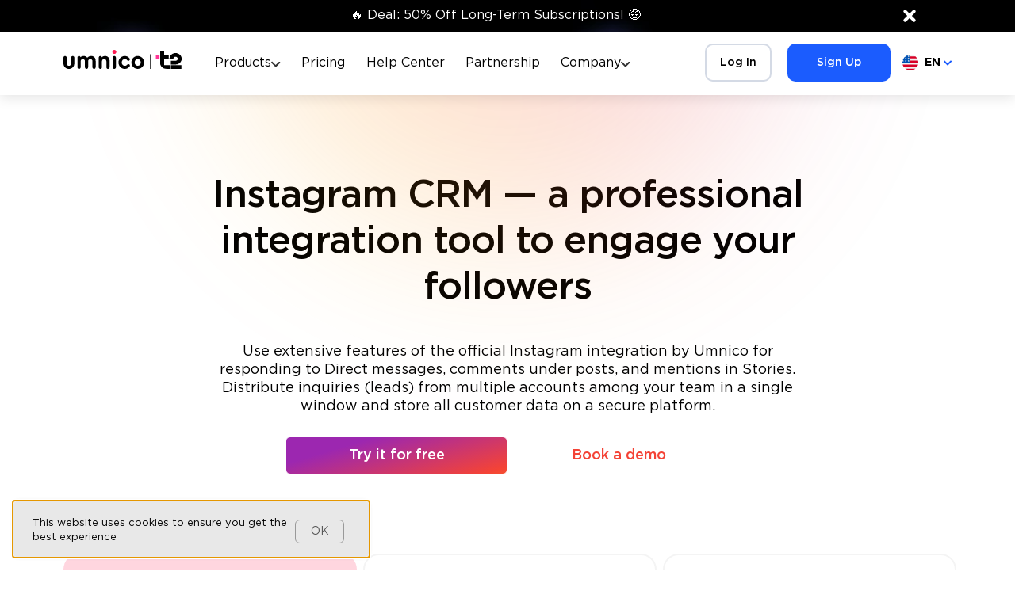

--- FILE ---
content_type: text/html
request_url: https://umnico.com/integrations/instagram/
body_size: 36722
content:
<!doctype html><html lang="en"><head><base href="/"><meta charset="utf-8"><meta http-equiv="x-ua-compatible" content="ie=edge"><title>Instagram CRM integration via official API | Umnico: CRM for Instagram</title><link data-vue-meta="1" rel="preconnect" href="https://cdn2.umnico.com"><link data-vue-meta="1" rel="preconnect" href="https://www.googletagmanager.com"><link data-vue-meta="1" rel="preconnect" href="https://yastatic.net"><link data-vue-meta="1" rel="preconnect" href="https://mc.yandex.ru"><link data-vue-meta="1" rel="preconnect" href="https://cloud.roistat.com"><link data-vue-meta="1" rel="alternate" hreflang="x-default" href="https://umnico.com/integrations/instagram/"><link data-vue-meta="1" rel="alternate" hreflang="en" href="https://umnico.com/integrations/instagram/"><link data-vue-meta="1" rel="alternate" hreflang="ru" href="https://umnico.com/ru/integrations/instagram/"><link data-vue-meta="1" rel="alternate" hreflang="de" href="https://umnico.com/de/integrations/instagram/"><link data-vue-meta="1" rel="alternate" hreflang="es" href="https://umnico.com/es/integrations/instagram/"><link data-vue-meta="1" rel="alternate" hreflang="pt" href="https://umnico.com/pt/integrations/instagram/"><meta data-vue-meta="1" data-vmid="description" name="description" content="Utilize all the capabilities of the official Instagram integration (Direct Messenger + Comments) with Umnico for efficient customer support, improved sales and customer satisfaction."><meta data-vue-meta="1" name="robots" content="all"><meta data-vue-meta="1" property="og:title" content="Instagram CRM integration via official API | Umnico: CRM for Instagram"><meta data-vue-meta="1" property="og:description" content="Utilize all the capabilities of the official Instagram integration (Direct Messenger + Comments) with Umnico for efficient customer support, improved sales and customer satisfaction."><meta data-vue-meta="1" property="og:image" content="https://umnico.com/assets/index/logo.png"><meta data-vue-meta="1" property="og:type" content="website"><meta data-vue-meta="1" property="og:url" content="https://umnico.com/integrations/instagram/"><meta data-vue-meta="1" name="twitter:card" content="summary"><meta data-vue-meta="1" name="twitter:title" content="Instagram CRM integration via official API | Umnico: CRM for Instagram"><meta data-vue-meta="1" name="twitter:description" content="Utilize all the capabilities of the official Instagram integration (Direct Messenger + Comments) with Umnico for efficient customer support, improved sales and customer satisfaction."><meta data-vue-meta="1" name="twitter:image" content="https://umnico.com/assets/index/logo.png"><script data-vue-meta="1" type="application/ld+json">{"@context":"https://schema.org/","@type":"Organization","url":"https://umnico.com","logo":"https://umnico.com/assets/index/logo.png","contactPoint":{"@type":"ContactPoint","telephone":"+44 (20) 457-72-317","contactType":"sales","areaServed":["GB","CA","US"],"availableLanguage":["en","es","Russian"]},"sameAs":["https://www.facebook.com/umnico.helpdesk/","https://www.instagram.com/umnico_com/","https://www.youtube.com/channel/UCVlLOfvn-0CKWlOpcoXFkFQ/","https://www.linkedin.com/company/umnico/"]}</script><script data-vue-meta="1" type="application/ld+json">{"@context":"https://schema.org","@type":"HowTo","name":"Connect Instagram Messenger via Umnico","description":"Step-by-step guide to connect Instagram Messenger to the Umnico platform.","step":[{"@type":"HowToStep","name":"Sign up with Umnico","text":"Sign up with Umnico and start your free trial."},{"@type":"HowToStep","name":"Select Instagram integration","text":"Go to the integration settings section and select Instagram."},{"@type":"HowToStep","name":"Log in via Facebook","text":"Log in to Facebook and select your Instagram business account to connect."}]}</script><script data-vue-meta="1" type="application/ld+json">{"@context":"https://schema.org/","@type":"FAQPage","mainEntity":[{"@type":"Question","name":"In what way is the official API better than cheap unofficial solutions?","acceptedAnswer":{"@type":"Answer","text":"Unofficial integration methods cannot guarantee stability. When using them, there is always a risk of your account suspension. The security and stability of the official Instagram API are validated by the social media itself. Our team recommends that everyone switch to an official integration method that gives the opportunity to grow your business, increase sales and enhance a helpdesk."}},{"@type":"Question","name":"Can I send a message to prospects via Direct first?","acceptedAnswer":{"@type":"Answer","text":"No. This is regulated and restricted by Instagram itself as an anti-spam measure. However, we should not forget that if necessary, you can reach out to a prospect first via Direct from the Instagram application on your phone. If the client responds, you will be able to continue the chat with him in Umnico or your CRM. In addition, our API allows you to send messages in bulk across active conversations."}},{"@type":"Question","name":"Is it possible to reply via the Instagram API to comment on a post?","acceptedAnswer":{"@type":"Answer","text":"Of course, user comments are also transferred to Umnico or by the API, and they can be replied to. If you have an integration with amoCRM or Bitrix24 enabled, then new deals will be created within the system based on new comments."}},{"@type":"Question","name":"Is it possible to test Umnico functionality for free?","acceptedAnswer":{"@type":"Answer","text":"Umnico provides a trial period for all new users, during which you can connect and integrate an unlimited number of instant messengers and social media accounts, as well as get advice on using the full functionality of the API."}},{"@type":"Question","name":"Are there any delays in sending messages through Umnico?","acceptedAnswer":{"@type":"Answer","text":"The delay in sending messages is kept to a minimum and is usually non-existent. What's more, Instagram Direct messages sent and received through the API are processed faster than through a standard phone app."}},{"@type":"Question","name":"What is the Instagram Messenger API and how is it used?","acceptedAnswer":{"@type":"Answer","text":"Instagram Messenger API is a set of tools that allows you to use the core capabilities of Instagram in your own CRM and business apps. Using the Umnico API, companies can communicate with customers in one window not only through Instagram but also through other messengers. This will allow you to process customer inquiries faster and without hiring more agents."}},{"@type":"Question","name":"Is it possible to hide chats from certain users?","acceptedAnswer":{"@type":"Answer","text":"This feature is under development, but hiding inquiries and chats from certain messenger and social media accounts connected to Umnico is already available. You can assign the necessary rights to different user groups. The administrator will be able to see chats from all accounts, while other users only from their own."}},{"@type":"Question","name":"How to automate replies to comments under posts?","acceptedAnswer":{"@type":"Answer","text":"To automate responses to Instagram comments, set up the auto-reply function in Umnico or use a chatbot, providing it with the necessary logic for the automatic distribution of inquiries. As soon as a comment enters the system, an auto message will be sent or a chatbot will be connected. For a detailed description of this feature and chatbot’s capabilities, contact our support team."}},{"@type":"Question","name":"What is an auto response and how to set it up?","acceptedAnswer":{"@type":"Answer","text":"Automatic response is a pre-prepared reply text which is used in case a client reaches out to you during non-working hours or when all agents are busy.Automatic responses can be configured based on triggers, such as at a specific time or when agents do not respond within a specified time duration. Automatic responses can also be configured using the chatbot builder."}},{"@type":"Question","name":"What are quick responses and hotkeys?","acceptedAnswer":{"@type":"Answer","text":"Quick responses (replies) are ready-made message templates for frequent and typical customer questions. For example, customers often ask about delivery time. To prevent operators from typing the same message again and again, a quick response with pre-prepared text is created. Such a quick response can be instantly inserted into the message field by pressing the key combination called hotkeys specified in the Umnico settings."}}]}</script><meta name="viewport" content="width=device-width,minimum-scale=1"><meta name="facebook-domain-verification" content="n8870rpu064ix3bj38m3vagstpjrsx"><meta name="google-site-verification" content="1U_gtZrwP1JdDgSd6fIlArE-vDPvHP3A4BlxhPmxEO0"><link rel="apple-touch-icon-precomposed" sizes="57x57" href="/assets/icons/apple-touch-icon-57x57.png"><link rel="apple-touch-icon-precomposed" sizes="114x114" href="/assets/icons/apple-touch-icon-114x114.png"><link rel="apple-touch-icon-precomposed" sizes="72x72" href="/assets/icons/apple-touch-icon-72x72.png"><link rel="apple-touch-icon-precomposed" sizes="144x144" href="/assets/icons/apple-touch-icon-144x144.png"><link rel="apple-touch-icon-precomposed" sizes="60x60" href="/assets/icons/apple-touch-icon-60x60.png"><link rel="apple-touch-icon-precomposed" sizes="120x120" href="/assets/icons/apple-touch-icon-120x120.png"><link rel="apple-touch-icon-precomposed" sizes="76x76" href="/assets/icons/apple-touch-icon-76x76.png"><link rel="apple-touch-icon-precomposed" sizes="152x152" href="/assets/icons/apple-touch-icon-152x152.png"><link rel="icon" type="image/png" href="/assets/icons/favicon-196x196.png" sizes="196x196"><link rel="icon" type="image/png" href="/assets/icons/favicon-96x96.png" sizes="96x96"><link rel="icon" type="image/png" href="/assets/icons/favicon-32x32.png" sizes="32x32"><link rel="icon" type="image/png" href="/assets/icons/favicon-16x16.png" sizes="16x16"><link rel="icon" type="image/png" href="/assets/icons/favicon-128.png" sizes="128x128"><script>(function (document) {
        document.umnicoFeedbackWidgetHash = '48ef09f5bdb4965828c942a09b738490';
        document.umnicoLandingWidgetHash = '68ff3df0559fc86d64c427b2d16cbaa5';
        document.umnicoWidgetUrl = 'https://umnico.com';
        document.umnicoCDN = 'https://cdn2.umnico.com/production/landing/';
        document.recaptcha = '6LdaTKYqAAAAAG50TXDahQKLeumR2X7l5EAw1j4_';
        document.isRecaptchaCheckingEnabled = 'False';
    })(document)</script><script>(function() {
    var path = window.location.pathname || '';
    var isLegalIframe = /(^|\/)nocrawl\/legal(\/|$)/.test(path);
    if (!isLegalIframe) return;
    try {
      var original = Node && Node.prototype && Node.prototype.appendChild;
      if (!original) return;
      if (window.__UMNICO_APPEND_CHILD_GUARD__) return;
      window.__UMNICO_APPEND_CHILD_GUARD__ = true;
      Node.prototype.appendChild = function(child) {
        try {
          return original.call(this, child);
        } catch (err) {
          if (err && err.name === 'HierarchyRequestError') {
            try {
              var isTextNode = child && child.nodeType === 3;
              var isStyleEl = child && child.nodeType === 1 && child.tagName === 'STYLE';

              if ((isStyleEl || isTextNode) && document && document.head) {
                if (isTextNode) {
                  var styleEl = document.createElement('style');
                  styleEl.appendChild(child);
                  return original.call(document.head, styleEl);
                }
                return original.call(document.head, child);
              }

              if (this !== document.body && child && document && document.body) {
                return original.call(document.body, child);
              }
            } catch (_) {}
            return child || null;
          }
          throw err;
        }
      };
    } catch (_) {}
  })();</script><script>if (window.location.hostname != "localhost" && !window.__PRERENDER_INJECTED__) {
      (function(w, d, s, l, i) {
        setTimeout(function () {
          w[l] = w[l] || []; w[l].push({
            'gtm.start': new Date().getTime(),
            event: 'gtm.js'
          });
          var f = d.getElementsByTagName(s)[0],
            j = d.createElement(s),
            dl = l != 'dataLayer' ? '&l=' + l : '';
          j.async = true;
          j.src = 'https://t.umnico.com/gtm.js?id=' + i + dl;
          f.parentNode.insertBefore(j, f);
        }, 1500)
      })(window, document, 'script', 'dataLayer', 'GTM-KN2394G');
  }</script><link href="https://cdn2.umnico.com/production/landing/GothamPro-Bold.woff2" rel="preload" as="font" crossorigin=""><link href="https://cdn2.umnico.com/production/landing/GothamPro-Medium.woff2" rel="preload" as="font" crossorigin=""><link href="https://cdn2.umnico.com/production/landing/GothamPro.woff2" rel="preload" as="font" crossorigin=""><link href="https://cdn2.umnico.com/production/landing/style-index-e178f5969102de101051.css" rel="stylesheet"><script src="https://cdn.jsdelivr.net/npm/klaro@latest/dist/klaro.js" defer=""></script><style>.klaro{font-family:inherit;font-family:var(--font-family, inherit);font-size:14px;font-size:var(--font-size, 14px)}.klaro button{font-family:inherit;font-family:var(--font-family, inherit);font-size:14px;font-size:var(--font-size, 14px)}.klaro.cm-as-context-notice{height:100%;padding-bottom:12px;padding-top:12px}.klaro .cookie-modal .cm-switch-container,.klaro .context-notice .cm-switch-container,.klaro .cookie-notice .cm-switch-container{border-bottom-style:solid;border-bottom-style:var(--border-style, solid);border-bottom-width:1px;border-bottom-width:var(--border-width, 1px);border-bottom-color:#c8c8c8;border-bottom-color:var(--light2, #c8c8c8);display:block;position:relative;padding:10px;padding-left:66px;line-height:20px;vertical-align:middle;min-height:40px}.klaro .cookie-modal .cm-switch-container:last-child,.klaro .context-notice .cm-switch-container:last-child,.klaro .cookie-notice .cm-switch-container:last-child{border-bottom:0}.klaro .cookie-modal .cm-switch-container:first-child,.klaro .context-notice .cm-switch-container:first-child,.klaro .cookie-notice .cm-switch-container:first-child{margin-top:0}.klaro .cookie-modal .cm-switch-container p,.klaro .context-notice .cm-switch-container p,.klaro .cookie-notice .cm-switch-container p{margin-top:0}.klaro .cookie-modal .cm-switch,.klaro .context-notice .cm-switch,.klaro .cookie-notice .cm-switch{position:relative;display:inline-block;width:50px;height:30px}.klaro .cookie-modal .cm-list-input:checked+.cm-list-label .slider,.klaro .context-notice .cm-list-input:checked+.cm-list-label .slider,.klaro .cookie-notice .cm-list-input:checked+.cm-list-label .slider{background-color:#1a936f;background-color:var(--green1, #1a936f)}.klaro .cookie-modal .cm-list-input.half-checked:checked+.cm-list-label .slider,.klaro .context-notice .cm-list-input.half-checked:checked+.cm-list-label .slider,.klaro .cookie-notice .cm-list-input.half-checked:checked+.cm-list-label .slider{background-color:#1a936f;background-color:var(--green1, #1a936f);opacity:.6}.klaro .cookie-modal .cm-list-input.half-checked:checked+.cm-list-label .slider::before,.klaro .context-notice .cm-list-input.half-checked:checked+.cm-list-label .slider::before,.klaro .cookie-notice .cm-list-input.half-checked:checked+.cm-list-label .slider::before{-ms-transform:translateX(10px);transform:translateX(10px)}.klaro .cookie-modal .cm-list-input.only-required+.cm-list-label .slider,.klaro .context-notice .cm-list-input.only-required+.cm-list-label .slider,.klaro .cookie-notice .cm-list-input.only-required+.cm-list-label .slider{background-color:#24cc9a;background-color:var(--green2, #24cc9a);opacity:.8}.klaro .cookie-modal .cm-list-input.only-required+.cm-list-label .slider::before,.klaro .context-notice .cm-list-input.only-required+.cm-list-label .slider::before,.klaro .cookie-notice .cm-list-input.only-required+.cm-list-label .slider::before{-ms-transform:translateX(10px);transform:translateX(10px)}.klaro .cookie-modal .cm-list-input.required:checked+.cm-list-label .slider,.klaro .context-notice .cm-list-input.required:checked+.cm-list-label .slider,.klaro .cookie-notice .cm-list-input.required:checked+.cm-list-label .slider{background-color:#24cc9a;background-color:var(--green2, #24cc9a);opacity:.8;cursor:not-allowed}.klaro .cookie-modal .slider,.klaro .context-notice .slider,.klaro .cookie-notice .slider{box-shadow:0 4px 6px 0 rgba(0,0,0,.2),5px 5px 10px 0 rgba(0,0,0,.19)}.klaro .cookie-modal .cm-list-input,.klaro .context-notice .cm-list-input,.klaro .cookie-notice .cm-list-input{position:absolute;top:0;left:0;opacity:0;width:50px;height:30px}.klaro .cookie-modal .cm-list-title,.klaro .context-notice .cm-list-title,.klaro .cookie-notice .cm-list-title{font-size:.9em;font-weight:600}.klaro .cookie-modal .cm-list-description,.klaro .context-notice .cm-list-description,.klaro .cookie-notice .cm-list-description{color:#7c7c7c;color:var(--dark3, #7c7c7c);font-size:.9em;padding-top:4px}.klaro .cookie-modal .cm-list-label .cm-switch,.klaro .context-notice .cm-list-label .cm-switch,.klaro .cookie-notice .cm-list-label .cm-switch{position:absolute;left:0}.klaro .cookie-modal .cm-list-label .slider,.klaro .context-notice .cm-list-label .slider,.klaro .cookie-notice .cm-list-label .slider{background-color:#f2f2f2;background-color:var(--white2, #f2f2f2);position:absolute;cursor:pointer;top:0;left:0;right:0;bottom:0;transition:.4s;width:50px;display:inline-block}.klaro .cookie-modal .cm-list-label .slider::before,.klaro .context-notice .cm-list-label .slider::before,.klaro .cookie-notice .cm-list-label .slider::before{background-color:#e6e6e6;background-color:var(--white3, #e6e6e6);position:absolute;content:"";height:20px;width:20px;left:5px;bottom:5px;transition:.4s}.klaro .cookie-modal .cm-list-label .slider.round,.klaro .context-notice .cm-list-label .slider.round,.klaro .cookie-notice .cm-list-label .slider.round{border-radius:30px}.klaro .cookie-modal .cm-list-label .slider.round::before,.klaro .context-notice .cm-list-label .slider.round::before,.klaro .cookie-notice .cm-list-label .slider.round::before{border-radius:50%}.klaro .cookie-modal .cm-list-label input:focus+.slider,.klaro .context-notice .cm-list-label input:focus+.slider,.klaro .cookie-notice .cm-list-label input:focus+.slider{box-shadow-color:#48dfb2;box-shadow-color:var(--green3, #48dfb2);box-shadow:0 0 1px var(--box-shadow-color, green3)}.klaro .cookie-modal .cm-list-label input:checked+.slider::before,.klaro .context-notice .cm-list-label input:checked+.slider::before,.klaro .cookie-notice .cm-list-label input:checked+.slider::before{-ms-transform:translateX(20px);transform:translateX(20px)}.klaro .cookie-modal .cm-list-input:focus+.cm-list-label .slider,.klaro .context-notice .cm-list-input:focus+.cm-list-label .slider,.klaro .cookie-notice .cm-list-input:focus+.cm-list-label .slider{box-shadow:0 4px 6px 0 rgba(125,125,125,.2),5px 5px 10px 0 rgba(125,125,125,.19)}.klaro .cookie-modal .cm-list-input:checked+.cm-list-label .slider::before,.klaro .context-notice .cm-list-input:checked+.cm-list-label .slider::before,.klaro .cookie-notice .cm-list-input:checked+.cm-list-label .slider::before{-ms-transform:translateX(20px);transform:translateX(20px)}.klaro .cookie-modal .slider,.klaro .context-notice .slider,.klaro .cookie-notice .slider{box-shadow:0 4px 6px 0 rgba(0,0,0,.2),5px 5px 10px 0 rgba(0,0,0,.19)}.klaro .cookie-modal a,.klaro .context-notice a,.klaro .cookie-notice a{color:#1a936f;color:var(--green1, #1a936f);text-decoration:none}.klaro .cookie-modal p,.klaro .cookie-modal strong,.klaro .cookie-modal h1,.klaro .cookie-modal h2,.klaro .cookie-modal ul,.klaro .cookie-modal li,.klaro .context-notice p,.klaro .context-notice strong,.klaro .context-notice h1,.klaro .context-notice h2,.klaro .context-notice ul,.klaro .context-notice li,.klaro .cookie-notice p,.klaro .cookie-notice strong,.klaro .cookie-notice h1,.klaro .cookie-notice h2,.klaro .cookie-notice ul,.klaro .cookie-notice li{color:#fafafa;color:var(--light1, #fafafa)}.klaro .cookie-modal p,.klaro .cookie-modal h1,.klaro .cookie-modal h2,.klaro .cookie-modal ul,.klaro .cookie-modal li,.klaro .context-notice p,.klaro .context-notice h1,.klaro .context-notice h2,.klaro .context-notice ul,.klaro .context-notice li,.klaro .cookie-notice p,.klaro .cookie-notice h1,.klaro .cookie-notice h2,.klaro .cookie-notice ul,.klaro .cookie-notice li{display:block;text-align:left;margin:0;padding:0;margin-top:.7em}.klaro .cookie-modal h1,.klaro .cookie-modal h2,.klaro .cookie-modal h3,.klaro .cookie-modal h4,.klaro .cookie-modal h5,.klaro .cookie-modal h6,.klaro .context-notice h1,.klaro .context-notice h2,.klaro .context-notice h3,.klaro .context-notice h4,.klaro .context-notice h5,.klaro .context-notice h6,.klaro .cookie-notice h1,.klaro .cookie-notice h2,.klaro .cookie-notice h3,.klaro .cookie-notice h4,.klaro .cookie-notice h5,.klaro .cookie-notice h6{font-family:inherit;font-family:var(--title-font-family, inherit)}.klaro .cookie-modal .cm-link,.klaro .context-notice .cm-link,.klaro .cookie-notice .cm-link{margin-right:.5em;vertical-align:middle}.klaro .cookie-modal .cm-btn,.klaro .context-notice .cm-btn,.klaro .cookie-notice .cm-btn{color:#fff;color:var(--button-text-color, #fff);background-color:#5c5c5c;background-color:var(--dark2, #5c5c5c);border-radius:4px;border-radius:var(--border-radius, 4px);padding:6px 10px;margin-right:.5em;border-style:none;padding:.4em;font-size:1em;cursor:pointer}.klaro .cookie-modal .cm-btn:disabled,.klaro .context-notice .cm-btn:disabled,.klaro .cookie-notice .cm-btn:disabled{opacity:.5}.klaro .cookie-modal .cm-btn.cm-btn-close,.klaro .context-notice .cm-btn.cm-btn-close,.klaro .cookie-notice .cm-btn.cm-btn-close{background-color:#c8c8c8;background-color:var(--light2, #c8c8c8)}.klaro .cookie-modal .cm-btn.cm-btn-success,.klaro .context-notice .cm-btn.cm-btn-success,.klaro .cookie-notice .cm-btn.cm-btn-success{background-color:#1a936f;background-color:var(--green1, #1a936f)}.klaro .cookie-modal .cm-btn.cm-btn-success-var,.klaro .context-notice .cm-btn.cm-btn-success-var,.klaro .cookie-notice .cm-btn.cm-btn-success-var{background-color:#24cc9a;background-color:var(--green2, #24cc9a)}.klaro .cookie-modal .cm-btn.cm-btn-info,.klaro .context-notice .cm-btn.cm-btn-info,.klaro .cookie-notice .cm-btn.cm-btn-info{background-color:#2581c4;background-color:var(--blue1, #2581c4)}.klaro .context-notice{border-radius:4px;border-radius:var(--border-radius, 4px);border-style:solid;border-style:var(--border-style, solid);border-width:1px;border-width:var(--border-width, 1px);border-color:#c8c8c8;border-color:var(--light2, #c8c8c8);background-color:#fafafa;background-color:var(--light1, #fafafa);display:flex;flex-direction:column;flex-wrap:wrap;align-items:center;justify-content:center;padding:12px;height:100%}.klaro .context-notice.cm-dark{background-color:#333;background-color:var(--dark1, #333);border-color:#5c5c5c;border-color:var(--dark2, #5c5c5c)}.klaro .context-notice.cm-dark p{color:#fafafa;color:var(--light1, #fafafa)}.klaro .context-notice.cm-dark p a{color:#459cdc;color:var(--blue2, #459cdc)}.klaro .context-notice p{color:#333;color:var(--dark1, #333);flex-grow:0;text-align:center;padding-top:0;margin-top:0}.klaro .context-notice p a{color:#24cc9a;color:var(--green2, #24cc9a)}.klaro .context-notice p.cm-buttons{margin-top:12px}.klaro .context-notice p.ccn-description-empty-store{margin-top:24px;font-size:14px;font-size:var(--font-size, 14px)}.klaro .cookie-modal{width:100%;height:100%;position:fixed;overflow:hidden;left:0;top:0;z-index:1000}.klaro .cookie-modal.cm-embedded{position:relative;height:inherit;width:inherit;left:inherit;right:inherit;z-index:0}.klaro .cookie-modal.cm-embedded .cm-modal.cm-klaro{position:relative;-ms-transform:none;transform:none}.klaro .cookie-modal .cm-bg{background:rgba(0,0,0,.5);height:100%;width:100%;position:fixed;top:0;left:0}.klaro .cookie-modal .cm-modal.cm-klaro{background-color:#333;background-color:var(--dark1, #333);color:#fafafa;color:var(--light1, #fafafa);z-index:1001;box-shadow:0 4px 6px 0 rgba(0,0,0,.2),5px 5px 10px 0 rgba(0,0,0,.19);width:100%;max-height:98%;top:50%;-ms-transform:translateY(-50%);transform:translateY(-50%);position:fixed;overflow:auto}@media(min-width: 660px){.klaro .cookie-modal .cm-modal.cm-klaro{border-radius:4px;border-radius:var(--border-radius, 4px);position:relative;margin:0 auto;max-width:640px;height:auto;width:auto}}.klaro .cookie-modal .cm-modal .hide{border-style:none;background:none;cursor:pointer;position:absolute;top:20px;right:20px;z-index:1}.klaro .cookie-modal .cm-modal .hide svg{stroke:#fafafa;stroke:var(--light1, #fafafa)}.klaro .cookie-modal .cm-modal .cm-footer{border-top-color:#5c5c5c;border-top-color:var(--dark2, #5c5c5c);border-top-width:1px;border-top-width:var(--border-width, 1px);border-top-style:solid;border-top-style:var(--border-style, solid);padding:1em}.klaro .cookie-modal .cm-modal .cm-footer-buttons{display:flex;flex-flow:row;justify-content:space-between}.klaro .cookie-modal .cm-modal .cm-footer .cm-powered-by{font-size:.8em;padding-top:4px;text-align:right;padding-right:8px}.klaro .cookie-modal .cm-modal .cm-footer .cm-powered-by a{color:#5c5c5c;color:var(--dark2, #5c5c5c)}.klaro .cookie-modal .cm-modal .cm-header{border-bottom-width:1px;border-bottom-width:var(--border-width, 1px);border-bottom-style:solid;border-bottom-style:var(--border-style, solid);border-bottom-color:#5c5c5c;border-bottom-color:var(--dark2, #5c5c5c);padding:1em;padding-right:24px}.klaro .cookie-modal .cm-modal .cm-header h1{margin:0;font-size:2em;display:block}.klaro .cookie-modal .cm-modal .cm-header h1.title{padding-right:20px}.klaro .cookie-modal .cm-modal .cm-body{padding:1em}.klaro .cookie-modal .cm-modal .cm-body ul{display:block}.klaro .cookie-modal .cm-modal .cm-body span{display:inline-block;width:auto}.klaro .cookie-modal .cm-modal .cm-body ul.cm-services,.klaro .cookie-modal .cm-modal .cm-body ul.cm-purposes{padding:0;margin:0}.klaro .cookie-modal .cm-modal .cm-body ul.cm-services li.cm-purpose .cm-services .cm-caret,.klaro .cookie-modal .cm-modal .cm-body ul.cm-purposes li.cm-purpose .cm-services .cm-caret{color:#a0a0a0;color:var(--light3, #a0a0a0)}.klaro .cookie-modal .cm-modal .cm-body ul.cm-services li.cm-purpose .cm-services .cm-content,.klaro .cookie-modal .cm-modal .cm-body ul.cm-purposes li.cm-purpose .cm-services .cm-content{margin-left:-40px;display:none}.klaro .cookie-modal .cm-modal .cm-body ul.cm-services li.cm-purpose .cm-services .cm-content.expanded,.klaro .cookie-modal .cm-modal .cm-body ul.cm-purposes li.cm-purpose .cm-services .cm-content.expanded{margin-top:10px;display:block}.klaro .cookie-modal .cm-modal .cm-body ul.cm-services li.cm-service,.klaro .cookie-modal .cm-modal .cm-body ul.cm-services li.cm-purpose,.klaro .cookie-modal .cm-modal .cm-body ul.cm-purposes li.cm-service,.klaro .cookie-modal .cm-modal .cm-body ul.cm-purposes li.cm-purpose{position:relative;line-height:20px;vertical-align:middle;padding-left:60px;min-height:40px}.klaro .cookie-modal .cm-modal .cm-body ul.cm-services li.cm-service:first-child,.klaro .cookie-modal .cm-modal .cm-body ul.cm-services li.cm-purpose:first-child,.klaro .cookie-modal .cm-modal .cm-body ul.cm-purposes li.cm-service:first-child,.klaro .cookie-modal .cm-modal .cm-body ul.cm-purposes li.cm-purpose:first-child{margin-top:0}.klaro .cookie-modal .cm-modal .cm-body ul.cm-services li.cm-service p,.klaro .cookie-modal .cm-modal .cm-body ul.cm-services li.cm-purpose p,.klaro .cookie-modal .cm-modal .cm-body ul.cm-purposes li.cm-service p,.klaro .cookie-modal .cm-modal .cm-body ul.cm-purposes li.cm-purpose p{margin-top:0}.klaro .cookie-modal .cm-modal .cm-body ul.cm-services li.cm-service p.purposes,.klaro .cookie-modal .cm-modal .cm-body ul.cm-services li.cm-purpose p.purposes,.klaro .cookie-modal .cm-modal .cm-body ul.cm-purposes li.cm-service p.purposes,.klaro .cookie-modal .cm-modal .cm-body ul.cm-purposes li.cm-purpose p.purposes{color:#a0a0a0;color:var(--light3, #a0a0a0);font-size:.8em}.klaro .cookie-modal .cm-modal .cm-body ul.cm-services li.cm-service.cm-toggle-all,.klaro .cookie-modal .cm-modal .cm-body ul.cm-services li.cm-purpose.cm-toggle-all,.klaro .cookie-modal .cm-modal .cm-body ul.cm-purposes li.cm-service.cm-toggle-all,.klaro .cookie-modal .cm-modal .cm-body ul.cm-purposes li.cm-purpose.cm-toggle-all{border-top-width:1px;border-top-width:var(--border-width, 1px);border-top-style:solid;border-top-style:var(--border-style, solid);border-top-color:#5c5c5c;border-top-color:var(--dark2, #5c5c5c);padding-top:1em}.klaro .cookie-modal .cm-modal .cm-body ul.cm-services li.cm-service span.cm-list-title,.klaro .cookie-modal .cm-modal .cm-body ul.cm-services li.cm-purpose span.cm-list-title,.klaro .cookie-modal .cm-modal .cm-body ul.cm-purposes li.cm-service span.cm-list-title,.klaro .cookie-modal .cm-modal .cm-body ul.cm-purposes li.cm-purpose span.cm-list-title{font-weight:600}.klaro .cookie-modal .cm-modal .cm-body ul.cm-services li.cm-service span.cm-opt-out,.klaro .cookie-modal .cm-modal .cm-body ul.cm-services li.cm-service span.cm-required,.klaro .cookie-modal .cm-modal .cm-body ul.cm-services li.cm-purpose span.cm-opt-out,.klaro .cookie-modal .cm-modal .cm-body ul.cm-services li.cm-purpose span.cm-required,.klaro .cookie-modal .cm-modal .cm-body ul.cm-purposes li.cm-service span.cm-opt-out,.klaro .cookie-modal .cm-modal .cm-body ul.cm-purposes li.cm-service span.cm-required,.klaro .cookie-modal .cm-modal .cm-body ul.cm-purposes li.cm-purpose span.cm-opt-out,.klaro .cookie-modal .cm-modal .cm-body ul.cm-purposes li.cm-purpose span.cm-required{color:#5c5c5c;color:var(--dark2, #5c5c5c);padding-left:.2em;font-size:.8em}.klaro .cookie-notice:not(.cookie-modal-notice){background-color:#333;background-color:var(--dark1, #333);z-index:999;position:fixed;width:100%;bottom:0;right:0}@media(min-width: 1024px){.klaro .cookie-notice:not(.cookie-modal-notice){border-radius:4px;border-radius:var(--border-radius, 4px);position:fixed;position:var(--notice-position, fixed);right:20px;right:var(--notice-right, 20px);left:auto;left:var(--notice-left, auto);bottom:20px;bottom:var(--notice-bottom, 20px);top:auto;top:var(--notice-top, auto);max-width:400px;max-width:var(--notice-max-width, 400px);box-shadow:0 4px 6px 0 rgba(0,0,0,.2),5px 5px 10px 0 rgba(0,0,0,.19)}}@media(max-width: 1023px){.klaro .cookie-notice:not(.cookie-modal-notice){border-style:none;border-radius:0}}.klaro .cookie-notice:not(.cookie-modal-notice).cn-embedded{position:relative;height:inherit;width:inherit;left:inherit;right:inherit;bottom:inherit;z-index:0}.klaro .cookie-notice:not(.cookie-modal-notice).cn-embedded .cn-body{padding-top:.5em}.klaro .cookie-notice:not(.cookie-modal-notice) .cn-body{margin-bottom:0;margin-right:0;bottom:0;padding:1em;padding-top:0}.klaro .cookie-notice:not(.cookie-modal-notice) .cn-body p{margin-bottom:.5em}.klaro .cookie-notice:not(.cookie-modal-notice) .cn-body p.cn-changes{text-decoration:underline}.klaro .cookie-notice:not(.cookie-modal-notice) .cn-body .cn-learn-more{display:inline-block;flex-grow:1}.klaro .cookie-notice:not(.cookie-modal-notice) .cn-body .cn-buttons{display:inline-block;margin-top:-0.5em}@media(max-width: 384px){.klaro .cookie-notice:not(.cookie-modal-notice) .cn-body .cn-buttons{width:100%}}.klaro .cookie-notice:not(.cookie-modal-notice) .cn-body .cn-buttons button.cm-btn{margin-top:.5em}@media(max-width: 384px){.klaro .cookie-notice:not(.cookie-modal-notice) .cn-body .cn-buttons button.cm-btn{width:calc(50% - 0.5em)}}.klaro .cookie-notice:not(.cookie-modal-notice) .cn-body .cn-ok{margin-top:-0.5em;display:flex;flex-flow:row;flex-wrap:wrap;justify-content:right;align-items:baseline}.klaro .cookie-notice:not(.cookie-modal-notice) .cn-body .cn-ok a,.klaro .cookie-notice:not(.cookie-modal-notice) .cn-body .cn-ok div{margin-top:.5em}.klaro .cookie-modal-notice{background-color:#333;background-color:var(--dark1, #333);color:#fafafa;color:var(--light1, #fafafa);z-index:1001;box-shadow:0 4px 6px 0 rgba(0,0,0,.2),5px 5px 10px 0 rgba(0,0,0,.19);width:100%;max-height:98%;top:50%;-ms-transform:translateY(-50%);transform:translateY(-50%);position:fixed;overflow:auto;padding:1em;padding-top:.2em}@media(min-width: 400px){.klaro .cookie-modal-notice{border-radius:4px;border-radius:var(--border-radius, 4px);position:relative;margin:0 auto;max-width:400px;height:auto;width:auto}}.klaro .cookie-modal-notice .cn-ok{display:flex;flex-flow:row;justify-content:space-between;align-items:center;margin-top:1em}.klaro .cookie-notice-hidden{display:none !important}</style><link rel="preload" as="style" href="https://cdn2.umnico.com/production/landing/style-vendors~About~Automotive~B2B~Ecommerce~Features~HealthWellness~HelpCenterArticleTemplate~Home~Integr~e221ee71-53aba328edaebe4a5b9e.css"><link rel="stylesheet" href="https://cdn2.umnico.com/production/landing/style-vendors~About~Automotive~B2B~Ecommerce~Features~HealthWellness~HelpCenterArticleTemplate~Home~Integr~e221ee71-53aba328edaebe4a5b9e.css"><link rel="preload" as="style" href="https://cdn2.umnico.com/production/landing/style-Inbox~IntegrationsAb~IntegrationsAi~IntegrationsAm~IntegrationsAmoTelegram~IntegrationsAmoVkontakte~~c89bf3c0-069e2edca015b99ecb20.css"><link rel="stylesheet" href="https://cdn2.umnico.com/production/landing/style-Inbox~IntegrationsAb~IntegrationsAi~IntegrationsAm~IntegrationsAmoTelegram~IntegrationsAmoVkontakte~~c89bf3c0-069e2edca015b99ecb20.css"><link rel="preload" as="style" href="https://cdn2.umnico.com/production/landing/style-Chatbot~IntegrationsAi~IntegrationsAmoTelegram~IntegrationsAmoVkontakte~IntegrationsAvito~Integratio~d0162be3-883c88e55d7d212532ae.css"><link rel="stylesheet" href="https://cdn2.umnico.com/production/landing/style-Chatbot~IntegrationsAi~IntegrationsAmoTelegram~IntegrationsAmoVkontakte~IntegrationsAvito~Integratio~d0162be3-883c88e55d7d212532ae.css"><link rel="preload" as="style" href="https://cdn2.umnico.com/production/landing/style-IntegrationsInstagram-3753230245e2dcc3b5ce.css"><link rel="stylesheet" href="https://cdn2.umnico.com/production/landing/style-IntegrationsInstagram-3753230245e2dcc3b5ce.css"></head><body><script>(function () {
    const isLocalhost = window.location.hostname === 'localhost';
    const isPrerender = Boolean(window.__PRERENDER_INJECTED__);
    if (isLocalhost || isPrerender) return;

    const SENTRY_RELEASE = "a4d56f53f337d848098140ea12721005e7da6ff2";
    const SENTRY_DIST = "150189";

    window.sentryOnLoad = function () {
      const userAgent = navigator.userAgent || '';
      const isBot = /bot|crawl|spider|slurp|bing|google|duckduckbot|yandex/i.test(userAgent);

      Sentry.init({
        dsn: 'https://30a59bf299dd614c52d64d700bce7c0b@o494437.ingest.us.sentry.io/4509615430631425',
        release: SENTRY_RELEASE,
        dist: SENTRY_DIST,
        sendDefaultPii: true,
        tracesSampleRate: 0,
        integrations: [],
        replaysSessionSampleRate: 0,
        replaysOnErrorSampleRate: 0,
      });

      Sentry.setTag('is_bot', isBot ? 'true' : 'false');
      Sentry.setTag('user_agent', userAgent);
      Sentry.setExtra('document_location', document.location.href);
      Sentry.setExtra('base_uri', document.baseURI);

      const loadedScripts = Array.from(document.getElementsByTagName('script'))
        .map(s => s.src)
        .filter(Boolean);
      Sentry.setExtra('loaded_scripts', loadedScripts);

      window.addEventListener('error', function(event) {
        const target = event.target || event.srcElement;
        if (target instanceof HTMLScriptElement) {
          Sentry.captureMessage('Script load failure', {
            level: 'error',
            extra: {
              src: target.src,
              outerHTML: target.outerHTML,
            },
            tags: {
              kind: 'script-load-error',
            },
          });
        }
      }, true);

      window.addEventListener('unhandledrejection', function(event) {
        const reason = event.reason || {};
        if (reason.name === 'ChunkLoadError') {
          Sentry.captureException(reason, {
            extra: {
              message: reason.message,
              stack: reason.stack,
              chunk: reason.request || reason.url,
            },
            tags: {
              kind: 'chunk-load-error',
            },
          });
        }
      });
    };

    const script = document.createElement('script');
    script.src = 'https://js.sentry-cdn.com/30a59bf299dd614c52d64d700bce7c0b.min.js';
    script.crossOrigin = 'anonymous';
    document.head.appendChild(script);
  })();</script><script>(() => {
    const CHUNK_DOMAINS = [
      'umnico.com',
      'umnico.dev'
    ];

    const ROISTAT = 'roistat';
    const ERROR_MESSAGE = 'Failed to load chunk';

    window.__CHUNK_LOAD_FAILED__ = false;

    const LOCALE_CHUNK_RE = /\/locale-[a-z0-9-]+\.js(\?|$)/i;

    window.addEventListener('error', ({ target }) => {
      if (target.tagName !== 'SCRIPT') return;

      const src = target.src || '';

      if (src.includes(ROISTAT)) return;

      if (CHUNK_DOMAINS.some(domain => src.includes(domain)) && LOCALE_CHUNK_RE.test(src)) {
        console.warn(`${ERROR_MESSAGE}:`, src);

        if (window.Sentry && typeof Sentry.captureException === 'function') {
            Sentry.captureException(new Error(`${ERROR_MESSAGE}: ${src}`));
        }

        window.__CHUNK_LOAD_FAILED__ = true;
      }
    }, true);
  })();</script><noscript><iframe src="https://t.umnico.com/ns.html?id=GTM-KN2394G" height="0" width="0" style="display:none;visibility:hidden"></iframe></noscript><script>(function (document) {
        const isVisible = JSON.parse(sessionStorage.getItem('umnico-top-banner'));
        let isBannerHidden = typeof isVisible === 'boolean' && !isVisible;
        if (isBannerHidden) {
          const root = document.documentElement;
          root.style.setProperty('--app-banner-visible', 'none');
          root.style.setProperty('--app-shift-height', '0px');
          root.style.setProperty('--app-shift-height-mobile', '0px');
        }
    })(document)</script><div><div id="app" data-server-rendered="true" class="app"><div class="app-shift"></div><header class="page-header js-page-header"><a href="/register/" class="page-top-banner page-top-banner--interactive"><style>:root { --app-shift-height: 43px; --app-shift-height-mobile: 50px; }</style><div class="page-top-banner__background"><div class="page-top-banner__inner container"><div class="page-top-banner__text"><p>🔥 Deal: 50% Off Long-Term Subscriptions! 🤑</p></div><button class="page-top-banner__button">×</button></div></div><video poster="[data-uri]" autoplay="autoplay" loop="loop" muted="muted" playsinline="" class="page-top-banner__video"><source src="https://cdn2.umnico.com/production/landing/top-banner-0eaf40854dbbd9eb44d889771aa5df36.webm" type="video/webm"><source src="https://cdn2.umnico.com/production/landing/top-banner-2595f6529321655eba396ace0c098e59.mp4" type="video/mp4"></video></a><div class="container page-header__inner"><nav itemscope="itemscope" itemtype="http://www.schema.org/SiteNavigationElement" class="main-menu main-menu__inner"><ul class="main-menu__list main-menu__list--main"><li itemprop="name" class="main-menu__item main-menu__item--logo"><a href="/" class="main-menu__link router-link-active" id="landing-header-home-root" draggable="false"><img src="https://cdn2.umnico.com/production/landing/logot2-1e4ba0623a7b491df326d4490c9bf89a.svg" width="150" height="24" draggable="false" alt="Umnico logo"></a></li><li class="main-menu__item main-menu__item--mobile-lang-switch"><div data-v-0ac789f6="" class="lang_selector"><div data-v-0ac789f6="" class="lang_selector__btn-wrapper"><label data-v-0ac789f6="" for="lang-selector-label-btfl7xx" class="visually-hidden"><span data-v-0ac789f6="" class="lang_selector__span visually-hidden">Choose language</span></label> <select data-v-0ac789f6="" id="lang-selector-label-btfl7xx" class="lang_selector__select"><option data-v-0ac789f6="" value="en">English</option><option data-v-0ac789f6="" value="de">Deutsch</option><option data-v-0ac789f6="" value="es">Español</option><option data-v-0ac789f6="" value="pt">Português</option><option data-v-0ac789f6="" value="ru">Русский</option></select> <button data-v-0ac789f6="" id="landing-lang-selector-show-menu-btfl7xx" class="lang_selector__current lang_selector__current--mobile"><img data-v-0ac789f6="" src="https://cdn2.umnico.com/production/landing/en-31fafba1886046f956dbd80e38050fd6.svg" alt="English language icon" width="20" height="20" loading="lazy" class="lang_selector__flag"> <span data-v-0ac789f6="" class="lang_selector__lang">EN </span><svg data-v-0ac789f6="" width="10" height="12" xmlns="http://www.w3.org/2000/svg" class="lang_selector__arrow"><path data-v-0ac789f6="" d="M5 7.19L1.607 3.777a.938.938 0 00-1.331 0 .952.952 0 000 1.34l4.096 4.121c.347.35.91.35 1.256 0l4.096-4.12a.952.952 0 000-1.34.938.938 0 00-1.331 0L5 7.19z" fill="currentColor"></path></svg></button></div></div></li><li data-v-2615af3d="" itemprop="name" class="main-menu__item"><span data-v-2615af3d="" class="main-menu__link">Products <svg data-v-2615af3d="" xmlns="http://www.w3.org/2000/svg" viewBox="0 0 12 8" width="12" height="8" class="main-menu__link-icon"><path data-v-2615af3d="" d="M9.586 1.156l-3.88 3.88-3.88-3.88a.996.996 0 10-1.41 1.41l4.59 4.59c.39.39 1.02.39 1.41 0l4.59-4.59a.996.996 0 000-1.41c-.39-.38-1.03-.39-1.42 0z" fill="currentColor"></path></svg></span><div data-v-2615af3d="" class="dropdown-menu dropdown-menu__wrapper dropdown-menu--solutions" style="display: none;"><div data-v-2615af3d="" class="dropdown-menu__inner"><div data-v-2615af3d="" class="dropdown-menu__section dropdown-menu__separator dropdown-menu__section--first"><p data-v-2615af3d="" class="dropdown-menu__section-title">Features</p><ul data-v-2615af3d="" class="main-menu__list dropdown-menu__list"><li data-v-2615af3d="" itemprop="name" class="dropdown-menu__item"><a data-v-2615af3d="" href="/integrations/amocrm-bitrix24/" class="" id="landing-header-integration-crm-route" itemprop="url"><div data-v-2615af3d="" class="dropdown-menu__item-header"><img data-v-2615af3d="" src="https://cdn2.umnico.com/production/landing/integration-crm-d611478b5b9ca545f51de03a0ce1194a.svg" alt="CRM integration logo" loading="lazy" class="dropdown-menu__icon"> <span data-v-2615af3d="" class="dropdown-menu__label">Messengers integration with CRM</span></div><p data-v-2615af3d="" class="dropdown-menu__description">Chat center for CRM and ready-made integrations with business systems</p></a></li><li data-v-2615af3d="" itemprop="name" class="dropdown-menu__item"><a data-v-2615af3d="" href="/inbox/" class="" id="landing-header-inbox-route" itemprop="url"><div data-v-2615af3d="" class="dropdown-menu__item-header"><img data-v-2615af3d="" src="https://cdn2.umnico.com/production/landing/inbox-943a5948e655069476cb6776dfa178b5.svg" alt="Omnichannel messaging logo" loading="lazy" class="dropdown-menu__icon"> <span data-v-2615af3d="" class="dropdown-menu__label">Omnichannel Messaging</span></div><p data-v-2615af3d="" class="dropdown-menu__description">Receive and process inquiries in one omnichannel platform</p></a></li><li data-v-2615af3d="" itemprop="name" class="dropdown-menu__item"><a data-v-2615af3d="" href="/inbox/features/" class="" id="landing-header-features-route" itemprop="url"><div data-v-2615af3d="" class="dropdown-menu__item-header"><span data-v-2615af3d="" class="dropdown-menu__label"></span></div><div data-v-2615af3d="" class="dropdown-menu__icons"><img data-v-2615af3d="" src="https://cdn2.umnico.com/production/landing/whatsapp-77ad3289b644974696c760f466d52d72.svg" alt="icon-0" width="20" height="20" loading="lazy"><img data-v-2615af3d="" src="https://cdn2.umnico.com/production/landing/telegram-9cd1e8c3a412a3cd8e5ab58982738dbf.svg" alt="icon-1" width="20" height="20" loading="lazy"><img data-v-2615af3d="" src="https://cdn2.umnico.com/production/landing/instagram-b7812308c3033aeb18931ddc293e6a8b.svg" alt="icon-2" width="20" height="20" loading="lazy"><img data-v-2615af3d="" src="https://cdn2.umnico.com/production/landing/vk-9f2a06a86e47919f36aa5e0aa9592e83.svg" alt="icon-3" width="20" height="20" loading="lazy"><img data-v-2615af3d="" src="https://cdn2.umnico.com/production/landing/avito-a75eca102d84c1954f170db410e9d497.svg" alt="icon-4" width="20" height="20" loading="lazy"><img data-v-2615af3d="" src="https://cdn2.umnico.com/production/landing/phone-91702279c5834720bdc8678215318166.svg" alt="icon-5" width="20" height="20" loading="lazy"><img data-v-2615af3d="" src="https://cdn2.umnico.com/production/landing/facebook-2f643c30af70e332b5036cb38343a3cd.svg" alt="icon-6" width="20" height="20" loading="lazy"><img data-v-2615af3d="" src="https://cdn2.umnico.com/production/landing/discord-2e47a0ddfd46ea453e4bfe9f422fe771.svg" alt="icon-7" width="20" height="20" loading="lazy"><img data-v-2615af3d="" src="https://cdn2.umnico.com/production/landing/email-cd27789092ead784f3fab106ed4f8067.svg" alt="icon-8" width="20" height="20" loading="lazy"><img data-v-2615af3d="" src="https://cdn2.umnico.com/production/landing/autoru-7607966a5e18a6103309bfaae5043f5c.svg" alt="icon-9" width="20" height="20" loading="lazy"><img data-v-2615af3d="" src="https://cdn2.umnico.com/production/landing/odnoklassniki-afde83c3ce7cb8b4406ad26402d0a956.svg" alt="icon-10" width="20" height="20" loading="lazy"><img data-v-2615af3d="" src="https://cdn2.umnico.com/production/landing/max-f9c5c9efd883986491adb3d9a8548170.svg" alt="icon-11" width="20" height="20" loading="lazy"></div></a></li><li data-v-2615af3d="" itemprop="name" class="dropdown-menu__item"><a data-v-2615af3d="" href="/onlinechat/" class="" id="landing-header-chat-route" itemprop="url"><div data-v-2615af3d="" class="dropdown-menu__item-header"><img data-v-2615af3d="" src="https://cdn2.umnico.com/production/landing/chat-e4e9711b7bf366808283831444c1ad21.svg" alt="Live chat logo" loading="lazy" class="dropdown-menu__icon"> <span data-v-2615af3d="" class="dropdown-menu__label">Free Live Chat</span></div><p data-v-2615af3d="" class="dropdown-menu__description">Free multifunctional online chat for your website</p></a></li><li data-v-2615af3d="" itemprop="name" class="dropdown-menu__item"><a data-v-2615af3d="" href="/chatbot-builder/" class="" id="landing-header-chatbot-route" itemprop="url"><div data-v-2615af3d="" class="dropdown-menu__item-header"><img data-v-2615af3d="" src="https://cdn2.umnico.com/production/landing/chatbot-builder-0af80b4d2b7b7e56395c4b57cea53f52.svg" alt="Chat Bot builder logo" loading="lazy" class="dropdown-menu__icon"> <span data-v-2615af3d="" class="dropdown-menu__label">Chatbot Builder</span></div><p data-v-2615af3d="" class="dropdown-menu__description">Visual conversational bot builder to create custom ai assistants</p></a></li><li data-v-2615af3d="" itemprop="name" class="dropdown-menu__item"><a data-v-2615af3d="" href="/inbox/crm-for-messengers/" class="" id="landing-header-social-crm-route" itemprop="url"><div data-v-2615af3d="" class="dropdown-menu__item-header"><img data-v-2615af3d="" src="https://cdn2.umnico.com/production/landing/social-crm-8bc6beab6d6a43fdf8d3a9fd9847126f.svg" alt="Social CRM logo" loading="lazy" class="dropdown-menu__icon"> <span data-v-2615af3d="" class="dropdown-menu__label">Social CRM</span></div><p data-v-2615af3d="" class="dropdown-menu__description">User-friendly customer relationship management system</p></a></li><li data-v-2615af3d="" itemprop="name" class="dropdown-menu__item"><a data-v-2615af3d="" href="/integrations/waba/" class="" id="landing-header-integration-waba-route" itemprop="url"><div data-v-2615af3d="" class="dropdown-menu__item-header"><img data-v-2615af3d="" src="https://cdn2.umnico.com/production/landing/waba-fa3462cd54630d87b2ffb1ad9c15fd04.svg" alt="WABA integration logo" loading="lazy" class="dropdown-menu__icon"> <span data-v-2615af3d="" class="dropdown-menu__label">WhatsApp Business API</span></div><p data-v-2615af3d="" class="dropdown-menu__description">The professional integration of WhatsApp Business for broadcast</p></a></li><li data-v-2615af3d="" itemprop="name" class="dropdown-menu__item"><a data-v-2615af3d="" href="/messaging-api/" class="" id="landing-header-api-route" itemprop="url"><div data-v-2615af3d="" class="dropdown-menu__item-header"><img data-v-2615af3d="" src="https://cdn2.umnico.com/production/landing/api-9bf9f1ec47c6c4157ce6484808cf0cff.svg" alt="Messaging API logo" loading="lazy" class="dropdown-menu__icon"> <span data-v-2615af3d="" class="dropdown-menu__label">Messaging API</span></div><p data-v-2615af3d="" class="dropdown-menu__description">The multipurpose API to manage messengers and social media</p></a></li></ul></div><div data-v-2615af3d="" class="dropdown-menu__section dropdown-menu__section--channels dropdown-menu__section--center"><p data-v-2615af3d="" class="dropdown-menu__section-title">Integration Examples</p><ul data-v-2615af3d="" class="main-menu__list dropdown-menu__list"><li data-v-2615af3d="" itemprop="name" class="dropdown-menu__item dropdown-menu__item--attach"><a data-v-2615af3d="" href="/integrations/amocrm-instagram/" class="" id="landing-header-instagram-route" itemprop="url"><div data-v-2615af3d="" class="dropdown-menu__item-header"><span data-v-2615af3d="" class="dropdown-menu__label">Instagram for amoCRM</span></div></a></li><li data-v-2615af3d="" itemprop="name" class="dropdown-menu__item"><a data-v-2615af3d="" href="/integrations/amocrm-max/" class="" id="landing-header-max-route" itemprop="url"><div data-v-2615af3d="" class="dropdown-menu__item-header"><span data-v-2615af3d="" class="dropdown-menu__label">MAX for amoCRM</span></div></a></li><li data-v-2615af3d="" itemprop="name" class="dropdown-menu__item"><a data-v-2615af3d="" href="/integrations/amocrm-telegram/" class="" id="landing-header-telegram-route" itemprop="url"><div data-v-2615af3d="" class="dropdown-menu__item-header"><span data-v-2615af3d="" class="dropdown-menu__label">Telegram for amoCRM</span></div></a></li><li data-v-2615af3d="" itemprop="name" class="dropdown-menu__item"><a data-v-2615af3d="" href="/integrations/amocrm-whatsapp/" class="" id="landing-header-whatsApp-route" itemprop="url"><div data-v-2615af3d="" class="dropdown-menu__item-header"><span data-v-2615af3d="" class="dropdown-menu__label">WhatsApp for amoCRM</span></div></a></li><li data-v-2615af3d="" itemprop="name" class="dropdown-menu__item"><a data-v-2615af3d="" href="/integrations/amocrm-vkontakte/" class="" id="landing-header-vk-route" itemprop="url"><div data-v-2615af3d="" class="dropdown-menu__item-header"><span data-v-2615af3d="" class="dropdown-menu__label">VKontakte for amoCRM</span></div></a></li><li data-v-2615af3d="" itemprop="name" class="dropdown-menu__item"><a data-v-2615af3d="" href="/integrations/bitrix24-instagram/" class="" id="landing-header-instagramB24-route" itemprop="url"><div data-v-2615af3d="" class="dropdown-menu__item-header"><span data-v-2615af3d="" class="dropdown-menu__label">Instagram for Bitrix24</span></div></a></li><li data-v-2615af3d="" itemprop="name" class="dropdown-menu__item"><a data-v-2615af3d="" href="/integrations/bitrix24-max/" class="" id="landing-header-maxB24-route" itemprop="url"><div data-v-2615af3d="" class="dropdown-menu__item-header"><span data-v-2615af3d="" class="dropdown-menu__label">MAX for Bitrix24</span></div></a></li><li data-v-2615af3d="" itemprop="name" class="dropdown-menu__item"><a data-v-2615af3d="" href="/integrations/bitrix24-telegram/" class="" id="landing-header-telegramB24-route" itemprop="url"><div data-v-2615af3d="" class="dropdown-menu__item-header"><span data-v-2615af3d="" class="dropdown-menu__label">Telegram for Bitrix24</span></div></a></li><li data-v-2615af3d="" itemprop="name" class="dropdown-menu__item"><a data-v-2615af3d="" href="/integrations/bitrix24-whatsapp/" class="" id="landing-header-whatsAppB24-route" itemprop="url"><div data-v-2615af3d="" class="dropdown-menu__item-header"><span data-v-2615af3d="" class="dropdown-menu__label">WhatsApp for Bitrix24</span></div></a></li><li data-v-2615af3d="" itemprop="name" class="dropdown-menu__item"><a data-v-2615af3d="" href="/integrations/bitrix24-vkontakte/" class="" id="landing-header-vkB24-route" itemprop="url"><div data-v-2615af3d="" class="dropdown-menu__item-header"><span data-v-2615af3d="" class="dropdown-menu__label">VKontakte for Bitrix24</span></div></a></li></ul></div><div data-v-2615af3d="" class="dropdown-menu__section dropdown-menu__section--channels"><p data-v-2615af3d="" class="dropdown-menu__section-title">Industry Solutions</p><ul data-v-2615af3d="" class="main-menu__list dropdown-menu__list"><li data-v-2615af3d="" itemprop="name" class="dropdown-menu__item"><a data-v-2615af3d="" href="/solutions/b2b/" class="" id="landing-header-instagram-route" itemprop="url"><div data-v-2615af3d="" class="dropdown-menu__item-header"><span data-v-2615af3d="" class="dropdown-menu__label">B2B companies</span></div><p data-v-2615af3d="" class="dropdown-menu__description">Use messengers to engage and support corporate clients</p></a></li><li data-v-2615af3d="" itemprop="name" class="dropdown-menu__item"><a data-v-2615af3d="" href="/solutions/automotive/" class="" id="landing-header-telegram-route" itemprop="url"><div data-v-2615af3d="" class="dropdown-menu__item-header"><span data-v-2615af3d="" class="dropdown-menu__label">Automotive</span></div><p data-v-2615af3d="" class="dropdown-menu__description">Cloud service for processing inquiries from car enthusiasts</p></a></li><li data-v-2615af3d="" itemprop="name" class="dropdown-menu__item"><a data-v-2615af3d="" href="/integrations/avito/" class="" id="landing-header-whatsApp-route" itemprop="url"><div data-v-2615af3d="" class="dropdown-menu__item-header"><span data-v-2615af3d="" class="dropdown-menu__label">Avito Sellers</span></div><p data-v-2615af3d="" class="dropdown-menu__description">Convenient tool for managing leads from several accounts</p></a></li><li data-v-2615af3d="" itemprop="name" class="dropdown-menu__item"><a data-v-2615af3d="" href="/solutions/ecommerce/" class="" id="landing-header-instagramB24-route" itemprop="url"><div data-v-2615af3d="" class="dropdown-menu__item-header"><span data-v-2615af3d="" class="dropdown-menu__label">E-commerce</span></div><p data-v-2615af3d="" class="dropdown-menu__description">Full suite to maximize lead conversion into deal</p></a></li><li data-v-2615af3d="" itemprop="name" class="dropdown-menu__item"><a data-v-2615af3d="" href="/solutions/education/" class="" id="landing-header-telegramB24-route" itemprop="url"><div data-v-2615af3d="" class="dropdown-menu__item-header"><span data-v-2615af3d="" class="dropdown-menu__label">Online courses</span></div><p data-v-2615af3d="" class="dropdown-menu__description">Platform for effective student relation management</p></a></li><li data-v-2615af3d="" itemprop="name" class="dropdown-menu__item"><a data-v-2615af3d="" href="/solutions/real-estate/" class="" id="landing-header-whatsAppB24-route" itemprop="url"><div data-v-2615af3d="" class="dropdown-menu__item-header"><span data-v-2615af3d="" class="dropdown-menu__label">Real Estate</span></div><p data-v-2615af3d="" class="dropdown-menu__description">Systematization and sales automation kit</p></a></li></ul></div></div></div></li><li itemprop="name" class="main-menu__item"><a href="/payment/" class="main-menu__link" id="landing-header-payment-root" draggable="false" itemprop="url">Pricing</a></li><li itemprop="name" class="main-menu__item"><a href="/help/" class="main-menu__link" id="landing-header-payment-root" draggable="false" itemprop="url">Help Center</a></li><li itemprop="name" class="main-menu__item"><a href="/partnership/" class="main-menu__link" id="landing-header-partner-root" draggable="false" itemprop="url">Partnership</a></li><li data-v-2615af3d="" itemprop="name" class="main-menu__item main-menu__item--company"><span data-v-2615af3d="" class="main-menu__link">Company <svg data-v-2615af3d="" xmlns="http://www.w3.org/2000/svg" viewBox="0 0 12 8" width="12" height="8" class="main-menu__link-icon"><path data-v-2615af3d="" d="M9.586 1.156l-3.88 3.88-3.88-3.88a.996.996 0 10-1.41 1.41l4.59 4.59c.39.39 1.02.39 1.41 0l4.59-4.59a.996.996 0 000-1.41c-.39-.38-1.03-.39-1.42 0z" fill="currentColor"></path></svg></span><div data-v-2615af3d="" class="dropdown-menu dropdown-menu__wrapper dropdown-menu--company" style="display: none;"><div data-v-2615af3d="" class="dropdown-menu__inner"><div data-v-2615af3d="" class="dropdown-menu__section dropdown-menu__section--mini-gap dropdown-menu__section--first"><ul data-v-2615af3d="" class="main-menu__list dropdown-menu__list"><li data-v-2615af3d="" itemprop="name" class="dropdown-menu__item"><a data-v-2615af3d="" href="/about/" class="" id="landing-header-about-route" itemprop="url"><div data-v-2615af3d="" class="dropdown-menu__item-header"><span data-v-2615af3d="" class="dropdown-menu__label">About us</span></div></a></li><li data-v-2615af3d="" itemprop="name" class="dropdown-menu__item"><a data-v-2615af3d="" href="/blog/" class="" id="landing-header-blog-route" itemprop="url"><div data-v-2615af3d="" class="dropdown-menu__item-header"><span data-v-2615af3d="" class="dropdown-menu__label">Blog</span></div></a></li><li data-v-2615af3d="" itemprop="name" class="dropdown-menu__item"><a data-v-2615af3d="" href="/whats-new/" class="" id="landing-header-changelog-route" itemprop="url"><div data-v-2615af3d="" class="dropdown-menu__item-header"><span data-v-2615af3d="" class="dropdown-menu__label">Changelog</span></div></a></li><li data-v-2615af3d="" itemprop="name" class="dropdown-menu__item"><a data-v-2615af3d="" href="/customers/" class="" id="landing-header-customers-route" itemprop="url"><div data-v-2615af3d="" class="dropdown-menu__item-header"><span data-v-2615af3d="" class="dropdown-menu__label">Customers</span></div></a></li><li data-v-2615af3d="" itemprop="name" class="dropdown-menu__item"><a data-v-2615af3d="" href="/contacts/" class="" id="landing-header-contacts-route" itemprop="url"><div data-v-2615af3d="" class="dropdown-menu__item-header"><span data-v-2615af3d="" class="dropdown-menu__label">Contact us</span></div></a></li></ul></div></div></div></li></ul><ul class="main-menu__list main-menu__list--user"><li class="main-menu__item main-menu__item--login"><a href="/login/" class="brand-button brand-button--outline-bordered" id="landing-burger-menu-sign-in">Log In</a></li><li class="main-menu__item main-menu__item--auth"><a href="/register/" class="brand-button brand-button--blue-fill" id="landing-burger-menu-sing-up">Sign Up</a></li><li class="main-menu__item main-menu__item--burger"><button class="header-burger"><i class="header-burger__icon"></i></button></li><li class="main-menu__item main-menu__item--lang-switch"><div data-v-0ac789f6="" class="lang_selector"><div data-v-0ac789f6="" class="lang_selector__btn-wrapper"><button data-v-0ac789f6="" id="landing-lang-selector-show-menu-377u2y3" class="lang_selector__current"><img data-v-0ac789f6="" src="https://cdn2.umnico.com/production/landing/en-31fafba1886046f956dbd80e38050fd6.svg" alt="English language icon" width="20" height="20" loading="lazy" class="lang_selector__flag"> <span data-v-0ac789f6="" class="lang_selector__lang">EN </span><svg data-v-0ac789f6="" width="10" height="12" xmlns="http://www.w3.org/2000/svg" class="lang_selector__arrow"><path data-v-0ac789f6="" d="M5 7.19L1.607 3.777a.938.938 0 00-1.331 0 .952.952 0 000 1.34l4.096 4.121c.347.35.91.35 1.256 0l4.096-4.12a.952.952 0 000-1.34.938.938 0 00-1.331 0L5 7.19z" fill="currentColor"></path></svg></button></div><ul data-v-0ac789f6="" class="lang_selector__menu lang_selector__menu--fixed-height lang_selector__menu--close"><li data-v-0ac789f6="" class="lang_selector__menu-item"></li><li data-v-0ac789f6="" class="lang_selector__menu-item"></li><li data-v-0ac789f6="" class="lang_selector__menu-item"></li><li data-v-0ac789f6="" class="lang_selector__menu-item"></li><li data-v-0ac789f6="" class="lang_selector__menu-item"></li></ul></div></li></ul></nav></div></header><div data-v-abf69cce="" class="page product-page-typography"><section data-v-abf69cce="" class="main main__outer-container page__block page__block--white"><div data-v-abf69cce="" class="container"><div data-v-abf69cce="" class="main__inner"><h1 data-v-abf69cce="" class="main__title heading-primary">Instagram CRM — a professional integration tool to engage your followers</h1><p data-v-abf69cce="" class="main__text paragraph-primary">Use extensive features of the official Instagram integration by Umnico for responding to Direct messages, comments under posts, and mentions in Stories. Distribute inquiries (leads) from multiple accounts among your team in a single window and store all customer data on a secure platform.</p><div data-v-abf69cce="" class="main__buttons"><a data-v-abf69cce="" href="/register/" class="main__button brand-button brand-button--instagram-gradient">Try it for free </a><button data-v-abf69cce="" class="main__button brand-button brand-button--instagram-gradient-outline">Book a demo</button></div></div></div></section><section data-v-abf69cce="" class="interactive block-indent"><div data-v-abf69cce="" class="container"><div data-v-ec9c9968="" data-v-abf69cce="" class="interactive-buttons"><div data-v-ec9c9968="" class="interactive-buttons__cards-container"><div data-v-ec9c9968="" class="interactive-buttons__cards-inner-container"><div data-v-ec9c9968="" class="card card--1 card--1--active"><div data-v-ec9c9968="" class="card__head"><div data-v-ec9c9968="" class="card__head-img"><img data-v-ec9c9968="" loading="lazy" decoding="async" alt="Lightning and stars" src="https://cdn2.umnico.com/production/landing/lightning-and-stars-blue-eed31d0d341f1c2fccd6f9d99d2d96f3.svg" draggable="false" width="40" height="40"></div><b data-v-ec9c9968="" class="card-title paragraph-primary--bold">Official Instagram API</b></div><div data-v-ec9c9968="" class="paragraph-secondary">Utilize an API certified by the social media, and use the maximum functionality of Instagram without a ban threat</div></div><div data-v-ec9c9968="" class="image-on-mobile" style=""><picture data-v-ec9c9968=""><source srcset="https://cdn2.umnico.com/production/landing/interactive-image-1-mob-x1-b9278f4f1ce7b8a5d8eeb69d502293f0.webp, https://cdn2.umnico.com/production/landing/interactive-image-1-mob-x2-16ebbcd059b514aca69c2f4c14c7a111.webp 2x" media="(max-width:460px)" type="image/webp"><source srcset="https://cdn2.umnico.com/production/landing/interactive-image-1-mob-x1-c37b0ad6be30c1887ce405fbe047b372.png, https://cdn2.umnico.com/production/landing/interactive-image-1-mob-x2-87c5f322ffa8041c162cbdf0b4951c89.png 2x" media="(max-width:460px)" type="image/png"><source srcset="https://cdn2.umnico.com/production/landing/interactive-image-1-x1-66489e967dd6a0d78b39e846800b0f02.webp, https://cdn2.umnico.com/production/landing/interactive-image-1-x2-8eb9bfb77eab1b16bef7159276337764.webp 2x" type="image/webp"><source srcset="https://cdn2.umnico.com/production/landing/interactive-image-1-x1-8cfdda73443dc32676d460e37cea2cb5.png, https://cdn2.umnico.com/production/landing/interactive-image-1-x2-651afc9fb7615d995ba7a9603989bdf5.png 2x" type="image/png"><img src="https://cdn2.umnico.com/production/landing/interactive-image-1-x2-651afc9fb7615d995ba7a9603989bdf5.png" alt="All Instagram Direct Messenger chats in one Inbox" draggable="false" width="830" height="456" fetchpriority="auto" class="img__interactive-buttons img__interactive-buttons--0"></picture></div></div><div data-v-ec9c9968="" class="interactive-buttons__cards-inner-container"><div data-v-ec9c9968="" class="card card--2"><div data-v-ec9c9968="" class="card__head"><div data-v-ec9c9968="" class="card__head-img"><img data-v-ec9c9968="" loading="lazy" decoding="async" alt="Chats and conversations" src="https://cdn2.umnico.com/production/landing/chats-and-conversations-green-eeaebdf563fbcde837f2569d6a22a1c6.svg" draggable="false" width="40" height="40"></div><b data-v-ec9c9968="" class="card-title paragraph-primary--bold">Cross-channel reply</b></div><div data-v-ec9c9968="" class="paragraph-secondary">Reply to comments under posts on Instagram directly through DM to any user</div></div><div data-v-ec9c9968="" class="image-on-mobile" style="display: none;"><picture data-v-ec9c9968=""><source srcset="https://cdn2.umnico.com/production/landing/interactive-image-2-mob-x1-2a752cf0fe104d4685bd9ba2c1b1fbcc.webp, https://cdn2.umnico.com/production/landing/interactive-image-2-mob-x2-70a8139945f47f30185bc1baa49d03f8.webp 2x" media="(max-width:460px)" type="image/webp"><source srcset="https://cdn2.umnico.com/production/landing/interactive-image-2-mob-x1-9d23eee17ebd6d343c51f7a4e935099a.png, https://cdn2.umnico.com/production/landing/interactive-image-2-mob-x2-8ea18eeef136c29eebd52d6a4e0da707.png 2x" media="(max-width:460px)" type="image/png"><source srcset="https://cdn2.umnico.com/production/landing/interactive-image-2-x1-bf3d8bb056889390042da32776345c23.webp, https://cdn2.umnico.com/production/landing/interactive-image-2-x2-6785b3eca2aa3153ea56da86bc14e33f.webp 2x" type="image/webp"><source srcset="https://cdn2.umnico.com/production/landing/interactive-image-2-x1-cc1258ade29b787bfe17e0b8f692da9e.png, https://cdn2.umnico.com/production/landing/interactive-image-2-x2-4fd4eccef8887e950af3ade26adaa494.png 2x" type="image/png"><img src="https://cdn2.umnico.com/production/landing/interactive-image-2-x2-4fd4eccef8887e950af3ade26adaa494.png" alt="Cross-channel reply function for Instagram in Umnico" draggable="false" width="830" height="580" fetchpriority="auto" class="img__interactive-buttons img__interactive-buttons--1"></picture></div></div><div data-v-ec9c9968="" class="interactive-buttons__cards-inner-container"><div data-v-ec9c9968="" class="card card--3"><div data-v-ec9c9968="" class="card__head"><div data-v-ec9c9968="" class="card__head-img"><img data-v-ec9c9968="" loading="lazy" decoding="async" alt="Multiple account" src="https://cdn2.umnico.com/production/landing/group-chats-627239edcb2a0c5c6bc90dc3135fb39c.svg" draggable="false" width="40" height="40"></div><b data-v-ec9c9968="" class="card-title paragraph-primary--bold">Multiple accounts support</b></div><div data-v-ec9c9968="" class="paragraph-secondary">Chat through several business accounts in a single window and process all messages and comments inside CRM</div></div><div data-v-ec9c9968="" class="image-on-mobile" style="display: none;"><picture data-v-ec9c9968=""><source srcset="https://cdn2.umnico.com/production/landing/interactive-image-3-mob-x1-1f58ef067cefd958d891426fb11df8ad.webp, https://cdn2.umnico.com/production/landing/interactive-image-3-mob-x2-4473be83c72ddf1967949e37757719f5.webp 2x" media="(max-width:460px)" type="image/webp"><source srcset="https://cdn2.umnico.com/production/landing/interactive-image-3-mob-x1-d31aa6753f4186ced43fb13c84fe97e5.png, https://cdn2.umnico.com/production/landing/interactive-image-3-mob-x2-8737a649616813ae7706122faecdd326.png 2x" media="(max-width:460px)" type="image/png"><source srcset="https://cdn2.umnico.com/production/landing/interactive-image-3-x1-40c2b65e09cfd495cc5733cd0ce952fa.webp, https://cdn2.umnico.com/production/landing/interactive-image-3-x2-d8be950475d2aab6f271006922062177.webp 2x" type="image/webp"><source srcset="https://cdn2.umnico.com/production/landing/interactive-image-3-x1-0c780c6cc04f9e409f876c700ec9fb7e.png, https://cdn2.umnico.com/production/landing/interactive-image-3-x2-538df145c2b9e422a66d1442082ce8fb.png 2x" type="image/png"><img src="https://cdn2.umnico.com/production/landing/interactive-image-3-x2-538df145c2b9e422a66d1442082ce8fb.png" alt="Multiple Instagram accounts support in Umnico" draggable="false" width="830" height="582" fetchpriority="auto" class="img__interactive-buttons img__interactive-buttons--2"></picture></div></div></div></div></div></section><section data-v-abf69cce="" class="about-section page__block"><div data-v-abf69cce="" class="container"><div data-v-abf69cce="" class="about-section__outer-container"><div data-v-abf69cce="" class="about-section__container"><div data-v-abf69cce="" class="about-section__inner-container"><div data-v-abf69cce="" class="about-section__item"><h2 data-v-abf69cce="" class="about-section__title heading-secondary">Why use Instagram CRM?</h2></div><div data-v-abf69cce="" class="about-section__item"><p data-v-abf69cce="" class="about-section__text paragraph-primary">Instagram CRM is a platform for managing customer communication via Instagram. Such integration allows you to store all customer details and keep track of all conversations in DMs, posts, and stories in one place.<br data-v-abf69cce=""><br data-v-abf69cce="">Umnico messaging platform promotes effective interactions with Instagram followers and solutions for daily business tasks. It allows you to work through several Instagram accounts in one window, use different access levels for your team, save all conversation data, automate communication, and connect Instagram to other business apps using the official API.<br data-v-abf69cce=""><br data-v-abf69cce="">Umnico’s capabilities allow you to process messages from customers faster, without hiring new staff. Converting social media followers into loyal customers becomes easier and faster. Incoming inquiries are no longer left unnoticed or lost.</p></div></div></div><picture data-v-abf69cce="" class="about-section__img"><source srcset="https://cdn2.umnico.com/production/landing/bluebox-image-mob-x1-e33029f949b7d87bf68f31a8ead0bb70.webp, https://cdn2.umnico.com/production/landing/bluebox-image-mob-x2-4f497e5ad76082647b319b3f64e5dc9b.webp 2x" data-srcset="https://cdn2.umnico.com/production/landing/bluebox-image-mob-x1-e33029f949b7d87bf68f31a8ead0bb70.webp, https://cdn2.umnico.com/production/landing/bluebox-image-mob-x2-4f497e5ad76082647b319b3f64e5dc9b.webp 2x" media="(max-width:460px)" type="image/webp"><source srcset="https://cdn2.umnico.com/production/landing/bluebox-image-mob-x1-7fdc98aa30d7d043ae45fa474cacdaec.png, https://cdn2.umnico.com/production/landing/bluebox-image-mob-x2-a2e7e9828773c711268e6c000ccb42bb.png 2x" data-srcset="https://cdn2.umnico.com/production/landing/bluebox-image-mob-x1-7fdc98aa30d7d043ae45fa474cacdaec.png, https://cdn2.umnico.com/production/landing/bluebox-image-mob-x2-a2e7e9828773c711268e6c000ccb42bb.png 2x" media="(max-width:460px)" type="image/png"><source srcset="https://cdn2.umnico.com/production/landing/bluebox-image-x1-c730453d9ca9fa7dbd240a69abf6a777.webp" data-srcset="https://cdn2.umnico.com/production/landing/bluebox-image-x1-c730453d9ca9fa7dbd240a69abf6a777.webp, https://cdn2.umnico.com/production/landing/bluebox-image-x2-040e4aa695842eae4c7a25ae84ec98a8.webp 2x" type="image/webp"><source srcset="https://cdn2.umnico.com/production/landing/bluebox-image-x1-a0563a66492219fd354499c2725ec67e.png" data-srcset="https://cdn2.umnico.com/production/landing/bluebox-image-x1-a0563a66492219fd354499c2725ec67e.png, https://cdn2.umnico.com/production/landing/bluebox-image-x2-580c2471483c18bb835600564c0c578e.png 2x" type="image/png"><img src="https://cdn2.umnico.com/production/landing/bluebox-image-x1-a0563a66492219fd354499c2725ec67e.png" data-src="https://cdn2.umnico.com/production/landing/bluebox-image-x2-580c2471483c18bb835600564c0c578e.png" alt="Instgarm Integration and Instagram CRM by Umnico" loading="eager" decoding="auto" draggable="false" width="530" height="300" fetchpriority="auto" class="lazyload"></picture></div></div></section><section data-v-8445972a="" data-v-abf69cce="" class="waba-fit block-indent ig-fit fit waba-fit--rainbow"><div data-v-8445972a="" class="container"><h2 data-v-8445972a="" class="waba-fit__title heading-secondary">Instagram CRM by Umnico is ideal for…</h2><div data-v-8445972a="" class="waba-fit__body"><div data-v-3d1a4f76="" data-v-8445972a="" dir="ltr" class="slick-slider slick-initialized"><button data-v-8445972a="" data-v-3d1a4f76="" data-v-21137603="" id="landing-waba-arrow-prev" class="slick-arrow slick-arrow--prev slick-arrow slick-prev"></button><div data-v-3d1a4f76="" class="slick-list"><div data-v-e4caeaf8="" data-v-3d1a4f76="" class="slick-track" style="width: 6552px; opacity: 1; transform: translate3d(-728px, 0px, 0px);"><div data-v-e4caeaf8="" tabindex="-1" data-index="-1" aria-hidden="true" class="slick-slide slick-cloned" style="width: 728px;"><div data-v-e4caeaf8=""><div data-v-8445972a="" data-v-e4caeaf8="" tabindex="-1" class="waba-fit__slide" style="width: 100%; display: inline-block;"><div data-v-8445972a="" data-v-e4caeaf8="" class="waba-fit__item waba-fit__item--chart"><b data-v-8445972a="" data-v-e4caeaf8="" class="waba-fit__heading heading-tertiary">Performance monitoring and analysis</b><p data-v-8445972a="" data-v-e4caeaf8="" class="waba-fit__text paragraph-primary"><span data-v-8445972a="" data-v-e4caeaf8="" class="waba-fit__svg"></span> All social media chat records are stored in Umnico or another CRM system. This service will track response time and keep communication statistics for each employee</p></div></div></div></div><div data-v-e4caeaf8="" tabindex="-1" data-index="0" aria-hidden="false" class="slick-slide slick-active slick-current" style="outline: none; width: 728px;"><div data-v-e4caeaf8=""><div data-v-8445972a="" data-v-e4caeaf8="" tabindex="-1" class="waba-fit__slide" style="width: 100%; display: inline-block;"><div data-v-8445972a="" data-v-e4caeaf8="" class="waba-fit__item waba-fit__item--folder"><b data-v-8445972a="" data-v-e4caeaf8="" class="waba-fit__heading heading-tertiary">Subscriber database formation</b><p data-v-8445972a="" data-v-e4caeaf8="" class="waba-fit__text paragraph-primary"><span data-v-8445972a="" data-v-e4caeaf8="" class="waba-fit__svg"></span> Umnico allows businesses to collect customer information from various sources, including Instagram. A complete client profile: interests, behavior on Instagram, history of interaction with the brand, will allow you to personalize communication better</p></div></div></div></div><div data-v-e4caeaf8="" tabindex="-1" data-index="1" aria-hidden="true" class="slick-slide" style="outline: none; width: 728px;"><div data-v-e4caeaf8=""><div data-v-8445972a="" data-v-e4caeaf8="" tabindex="-1" class="waba-fit__slide" style="width: 100%; display: inline-block;"><div data-v-8445972a="" data-v-e4caeaf8="" class="waba-fit__item waba-fit__item--mailbox"><b data-v-8445972a="" data-v-e4caeaf8="" class="waba-fit__heading heading-tertiary">Lead and ticket management</b><p data-v-8445972a="" data-v-e4caeaf8="" class="waba-fit__text paragraph-primary"><span data-v-8445972a="" data-v-e4caeaf8="" class="waba-fit__svg"></span> This CRM will help you analyze leads from Instagram by tracking those who have commented on your post, reacted to your Stories, or sent a direct message. A digital pipeline will allow you to turn prospects into real clients</p></div></div></div></div><div data-v-e4caeaf8="" tabindex="-1" data-index="2" aria-hidden="true" class="slick-slide" style="outline: none; width: 728px;"><div data-v-e4caeaf8=""><div data-v-8445972a="" data-v-e4caeaf8="" tabindex="-1" class="waba-fit__slide" style="width: 100%; display: inline-block;"><div data-v-8445972a="" data-v-e4caeaf8="" class="waba-fit__item waba-fit__item--gear"><b data-v-8445972a="" data-v-e4caeaf8="" class="waba-fit__heading heading-tertiary">Marketing and sales automation</b><p data-v-8445972a="" data-v-e4caeaf8="" class="waba-fit__text paragraph-primary"><span data-v-8445972a="" data-v-e4caeaf8="" class="waba-fit__svg"></span> The social media integration with Umnico will make it possible to automate important tasks, such as Instagram inquiries distribution among your team. It will remind you about due dates, automatically respond to comments via Direct Messenger, and much more</p></div></div></div></div><div data-v-e4caeaf8="" tabindex="-1" data-index="3" aria-hidden="true" class="slick-slide" style="outline: none; width: 728px;"><div data-v-e4caeaf8=""><div data-v-8445972a="" data-v-e4caeaf8="" tabindex="-1" class="waba-fit__slide" style="width: 100%; display: inline-block;"><div data-v-8445972a="" data-v-e4caeaf8="" class="waba-fit__item waba-fit__item--chart"><b data-v-8445972a="" data-v-e4caeaf8="" class="waba-fit__heading heading-tertiary">Performance monitoring and analysis</b><p data-v-8445972a="" data-v-e4caeaf8="" class="waba-fit__text paragraph-primary"><span data-v-8445972a="" data-v-e4caeaf8="" class="waba-fit__svg"></span> All social media chat records are stored in Umnico or another CRM system. This service will track response time and keep communication statistics for each employee</p></div></div></div></div><div data-v-e4caeaf8="" tabindex="-1" data-index="4" aria-hidden="true" class="slick-slide slick-cloned" style="width: 728px;"><div data-v-e4caeaf8=""><div data-v-8445972a="" data-v-e4caeaf8="" tabindex="-1" class="waba-fit__slide" style="width: 100%; display: inline-block;"><div data-v-8445972a="" data-v-e4caeaf8="" class="waba-fit__item waba-fit__item--folder"><b data-v-8445972a="" data-v-e4caeaf8="" class="waba-fit__heading heading-tertiary">Subscriber database formation</b><p data-v-8445972a="" data-v-e4caeaf8="" class="waba-fit__text paragraph-primary"><span data-v-8445972a="" data-v-e4caeaf8="" class="waba-fit__svg"></span> Umnico allows businesses to collect customer information from various sources, including Instagram. A complete client profile: interests, behavior on Instagram, history of interaction with the brand, will allow you to personalize communication better</p></div></div></div></div><div data-v-e4caeaf8="" tabindex="-1" data-index="5" aria-hidden="true" class="slick-slide slick-cloned" style="width: 728px;"><div data-v-e4caeaf8=""><div data-v-8445972a="" data-v-e4caeaf8="" tabindex="-1" class="waba-fit__slide" style="width: 100%; display: inline-block;"><div data-v-8445972a="" data-v-e4caeaf8="" class="waba-fit__item waba-fit__item--mailbox"><b data-v-8445972a="" data-v-e4caeaf8="" class="waba-fit__heading heading-tertiary">Lead and ticket management</b><p data-v-8445972a="" data-v-e4caeaf8="" class="waba-fit__text paragraph-primary"><span data-v-8445972a="" data-v-e4caeaf8="" class="waba-fit__svg"></span> This CRM will help you analyze leads from Instagram by tracking those who have commented on your post, reacted to your Stories, or sent a direct message. A digital pipeline will allow you to turn prospects into real clients</p></div></div></div></div><div data-v-e4caeaf8="" tabindex="-1" data-index="6" aria-hidden="true" class="slick-slide slick-cloned" style="width: 728px;"><div data-v-e4caeaf8=""><div data-v-8445972a="" data-v-e4caeaf8="" tabindex="-1" class="waba-fit__slide" style="width: 100%; display: inline-block;"><div data-v-8445972a="" data-v-e4caeaf8="" class="waba-fit__item waba-fit__item--gear"><b data-v-8445972a="" data-v-e4caeaf8="" class="waba-fit__heading heading-tertiary">Marketing and sales automation</b><p data-v-8445972a="" data-v-e4caeaf8="" class="waba-fit__text paragraph-primary"><span data-v-8445972a="" data-v-e4caeaf8="" class="waba-fit__svg"></span> The social media integration with Umnico will make it possible to automate important tasks, such as Instagram inquiries distribution among your team. It will remind you about due dates, automatically respond to comments via Direct Messenger, and much more</p></div></div></div></div><div data-v-e4caeaf8="" tabindex="-1" data-index="7" aria-hidden="true" class="slick-slide slick-cloned" style="width: 728px;"><div data-v-e4caeaf8=""><div data-v-8445972a="" data-v-e4caeaf8="" tabindex="-1" class="waba-fit__slide" style="width: 100%; display: inline-block;"><div data-v-8445972a="" data-v-e4caeaf8="" class="waba-fit__item waba-fit__item--chart"><b data-v-8445972a="" data-v-e4caeaf8="" class="waba-fit__heading heading-tertiary">Performance monitoring and analysis</b><p data-v-8445972a="" data-v-e4caeaf8="" class="waba-fit__text paragraph-primary"><span data-v-8445972a="" data-v-e4caeaf8="" class="waba-fit__svg"></span> All social media chat records are stored in Umnico or another CRM system. This service will track response time and keep communication statistics for each employee</p></div></div></div></div></div></div><button data-v-8445972a="" data-v-3d1a4f76="" data-v-21137603="" id="landing-waba-arrow-next" class="slick-arrow slick-arrow--next slick-arrow slick-next"></button></div></div></div></section><section data-v-abf69cce="" class="opportunities page__block"><div data-v-abf69cce="" class="container"><h2 data-v-abf69cce="" class="opportunities__title heading-secondary">Umnico’s Instagram CRM and Direct Messenger integration benefits to increase your profit</h2><p data-v-abf69cce="" class="opportunities__text paragraph-primary">Instagram integration by Umnico speeds up conversations with clients via DMs, simplifies work with comments and makes processing inquiries more transparent. A fully official integration mechanism provides all the functionality of an Instagram business account without the risks of account suspension.</p></div></section><article data-v-00a3ac18="" data-v-abf69cce="" class="two-side two-side--fixed-left two-side-gaps main paragraph-primary main--reverse"><div data-v-00a3ac18="" class="container"><div data-v-00a3ac18="" class="grid2-side grid2-side--reverse"><section data-v-00a3ac18="" class="grid2-side__right grey-to-right main__image"><picture data-v-00a3ac18=""><source srcset="https://cdn2.umnico.com/production/landing/instagram-1-mob-x1-26b0ccc4238fca37f7ee77fce7b6bc89.webp, https://cdn2.umnico.com/production/landing/instagram-1-mob-x2-5a7bc438112fda36c0a4d99384be17f3.webp 2x" data-srcset="https://cdn2.umnico.com/production/landing/instagram-1-mob-x1-26b0ccc4238fca37f7ee77fce7b6bc89.webp, https://cdn2.umnico.com/production/landing/instagram-1-mob-x2-5a7bc438112fda36c0a4d99384be17f3.webp 2x" media="(max-width:460px)" type="image/webp"><source srcset="https://cdn2.umnico.com/production/landing/instagram-1-mob-x1-452b31a5497877cbd8e6988aceb5f59b.png, https://cdn2.umnico.com/production/landing/instagram-1-mob-x2-e5569f783e8c89911ced9e63f5cf2552.png 2x" data-srcset="https://cdn2.umnico.com/production/landing/instagram-1-mob-x1-452b31a5497877cbd8e6988aceb5f59b.png, https://cdn2.umnico.com/production/landing/instagram-1-mob-x2-e5569f783e8c89911ced9e63f5cf2552.png 2x" media="(max-width:460px)" type="image/png"><source srcset="https://cdn2.umnico.com/production/landing/instagram-1-x1-fab374094c02e6aba53d9a857f66c79d.webp" data-srcset="https://cdn2.umnico.com/production/landing/instagram-1-x1-fab374094c02e6aba53d9a857f66c79d.webp, https://cdn2.umnico.com/production/landing/instagram-1-x2-9922d194c7ef5c72ad5e47a32483134c.webp 2x" type="image/webp"><source srcset="https://cdn2.umnico.com/production/landing/instagram-1-x1-918b3f02e263654102c378f47a9b3e3a.png" data-srcset="https://cdn2.umnico.com/production/landing/instagram-1-x1-918b3f02e263654102c378f47a9b3e3a.png, https://cdn2.umnico.com/production/landing/instagram-1-x2-7fa42e441c2a33bb316f34b6f73a1a1c.png 2x" type="image/png"><img src="https://cdn2.umnico.com/production/landing/instagram-1-x1-918b3f02e263654102c378f47a9b3e3a.png" data-src="https://cdn2.umnico.com/production/landing/instagram-1-x2-7fa42e441c2a33bb316f34b6f73a1a1c.png" alt="Chat with clients from Instagram right in CRM with analytics" loading="lazy" decoding="async" draggable="false" width="515" height="465" fetchpriority="auto" class="lazyload img__instagram img__instagram--picture-1"></picture></section><section data-v-00a3ac18="" class="grid2-side__left main__body"><div data-v-00a3ac18="" class="main__text"><h3 data-v-00a3ac18="" class="main__title heading-tertiary">Work with Instagram through a single window</h3><p data-v-00a3ac18="" class="paragraph-primary paragraph-text p-gap">Communicate with Instagram followers in Umnico. All correspondence is stored in the CRM system, and each customer’s data is automatically saved in cards added to a database.</p><p data-v-00a3ac18="" class="paragraph-primary paragraph-text">The built-in digital pipeline allows users to move Instagram chats through deal stages, assigning responsible agents and tracking statuses, without missing any replies or forgetting about agreements.</p></div></section></div></div></article><article data-v-00a3ac18="" data-v-abf69cce="" class="two-side two-side--fixed-left two-side-gaps main paragraph-primary"><div data-v-00a3ac18="" class="container"><div data-v-00a3ac18="" class="grid2-side"><section data-v-00a3ac18="" class="grid2-side__left grey-to-left main__image"><picture data-v-00a3ac18=""><source srcset="https://cdn2.umnico.com/production/landing/instagram-2-mob-x1-c0ac79faca57dd411694e8828228eeef.webp, https://cdn2.umnico.com/production/landing/instagram-2-mob-x2-d9da2b793b8eee18ce33e3e23bcf3267.webp 2x" data-srcset="https://cdn2.umnico.com/production/landing/instagram-2-mob-x1-c0ac79faca57dd411694e8828228eeef.webp, https://cdn2.umnico.com/production/landing/instagram-2-mob-x2-d9da2b793b8eee18ce33e3e23bcf3267.webp 2x" media="(max-width:460px)" type="image/webp"><source srcset="https://cdn2.umnico.com/production/landing/instagram-2-mob-x1-6dabe4e30600f27237270610b96f43ae.png, https://cdn2.umnico.com/production/landing/instagram-2-mob-x2-7b4775c0e4df7f20f02ddb3cd8a651a7.png 2x" data-srcset="https://cdn2.umnico.com/production/landing/instagram-2-mob-x1-6dabe4e30600f27237270610b96f43ae.png, https://cdn2.umnico.com/production/landing/instagram-2-mob-x2-7b4775c0e4df7f20f02ddb3cd8a651a7.png 2x" media="(max-width:460px)" type="image/png"><source srcset="https://cdn2.umnico.com/production/landing/instagram-2-x1-cb50f75b39c5ec4a71af69c5434be716.webp" data-srcset="https://cdn2.umnico.com/production/landing/instagram-2-x1-cb50f75b39c5ec4a71af69c5434be716.webp, https://cdn2.umnico.com/production/landing/instagram-2-x2-356f263560fcc230eb42639962bea7d6.webp 2x" type="image/webp"><source srcset="https://cdn2.umnico.com/production/landing/instagram-2-x1-4a6c7fe9b415ca0b03a0526075108aa3.png" data-srcset="https://cdn2.umnico.com/production/landing/instagram-2-x1-4a6c7fe9b415ca0b03a0526075108aa3.png, https://cdn2.umnico.com/production/landing/instagram-2-x2-db74e12d8a1f90800f84d0f1453f1b1c.png 2x" type="image/png"><img src="https://cdn2.umnico.com/production/landing/instagram-2-x1-4a6c7fe9b415ca0b03a0526075108aa3.png" data-src="https://cdn2.umnico.com/production/landing/instagram-2-x2-db74e12d8a1f90800f84d0f1453f1b1c.png" alt="Store customer contacts in CRM and chat as you are on Instagram" loading="lazy" decoding="async" draggable="false" width="560" height="413" fetchpriority="auto" class="lazyload img__instagram img__instagram--picture-2"></picture></section><section data-v-00a3ac18="" class="grid2-side__right main__body"><div data-v-00a3ac18="" class="main__text"><h3 data-v-00a3ac18="" class="main__title heading-tertiary">Chat with clients on multiple Instagram accounts</h3><p data-v-00a3ac18="" class="paragraph-primary paragraph-text p-gap">You can connect as many Instagram accounts as you want or work together from a single account. Each account, chat, inquiry, or client profile can be assigned to a specific sales rep, either automatically or manually.</p><p data-v-00a3ac18="" class="paragraph-primary paragraph-text">Communicating with clients in Umnico is as convenient as using Instagram DMs. The platform supports all of the social media’s messaging features without delays and traffic limitations. You can send and receive text messages, and attach photos, audio, and other files.</p></div></section></div></div></article><article data-v-00a3ac18="" data-v-abf69cce="" class="two-side two-side--fixed-left two-side-gaps main paragraph-primary main--reverse"><div data-v-00a3ac18="" class="container"><div data-v-00a3ac18="" class="grid2-side grid2-side--reverse"><section data-v-00a3ac18="" class="grid2-side__right grey-to-right main__image"><picture data-v-00a3ac18=""><source srcset="https://cdn2.umnico.com/production/landing/instagram-3-mob-x1-16102bc5a0d3b8a962bb0aee55c1f7ad.webp, https://cdn2.umnico.com/production/landing/instagram-3-mob-x2-18abff9dfad6b5378402b111270ec25c.webp 2x" data-srcset="https://cdn2.umnico.com/production/landing/instagram-3-mob-x1-16102bc5a0d3b8a962bb0aee55c1f7ad.webp, https://cdn2.umnico.com/production/landing/instagram-3-mob-x2-18abff9dfad6b5378402b111270ec25c.webp 2x" media="(max-width:460px)" type="image/webp"><source srcset="https://cdn2.umnico.com/production/landing/instagram-3-mob-x1-0893f8655401fb011c67cd30f8d8cb21.png, https://cdn2.umnico.com/production/landing/instagram-3-mob-x2-a92eb58092bf5a72388ebb1a211e7682.png 2x" data-srcset="https://cdn2.umnico.com/production/landing/instagram-3-mob-x1-0893f8655401fb011c67cd30f8d8cb21.png, https://cdn2.umnico.com/production/landing/instagram-3-mob-x2-a92eb58092bf5a72388ebb1a211e7682.png 2x" media="(max-width:460px)" type="image/png"><source srcset="https://cdn2.umnico.com/production/landing/instagram-3-x1-88d3b76d70ae687c5f00fa85b6284c06.webp" data-srcset="https://cdn2.umnico.com/production/landing/instagram-3-x1-88d3b76d70ae687c5f00fa85b6284c06.webp, https://cdn2.umnico.com/production/landing/instagram-3-x2-2174a913d3f485f4ddf45611ec49a835.webp 2x" type="image/webp"><source srcset="https://cdn2.umnico.com/production/landing/instagram-3-x1-3a0c6fcf980b4ab67bfe790f1f5a6129.png" data-srcset="https://cdn2.umnico.com/production/landing/instagram-3-x1-3a0c6fcf980b4ab67bfe790f1f5a6129.png, https://cdn2.umnico.com/production/landing/instagram-3-x2-6bfc2ff7c16cc2b131e4bfafd2a6c8e9.png 2x" type="image/png"><img src="https://cdn2.umnico.com/production/landing/instagram-3-x1-3a0c6fcf980b4ab67bfe790f1f5a6129.png" data-src="https://cdn2.umnico.com/production/landing/instagram-3-x2-6bfc2ff7c16cc2b131e4bfafd2a6c8e9.png" alt="Replying on Instagram posts with comments" loading="lazy" decoding="async" draggable="false" width="546" height="399" fetchpriority="auto" class="lazyload img__instagram img__instagram--picture-3"></picture></section><section data-v-00a3ac18="" class="grid2-side__left main__body"><div data-v-00a3ac18="" class="main__text"><h3 data-v-00a3ac18="" class="main__title heading-tertiary">Reply to comments and stories directly in DMs</h3><p data-v-00a3ac18="" class="paragraph-primary paragraph-text p-gap">Umnico has a unique feature that allows replying to comments under posts directly through Instagram Direct. It is also possible to select an account to reply from. A message received from Instagram can also be forwarded to another messenger, such as WhatsApp, Facebook Messenger, Telegram, or Viber.</p><p data-v-00a3ac18="" class="paragraph-primary paragraph-text">You are notified when a user tags your account in Stories, and you can reply in the Umnico interface or through your app.</p></div></section></div></div></article><div data-v-abf69cce="" class="crms-cta block-indent block-indent--small"><div data-v-abf69cce="" class="container"><div data-v-abf69cce="" class="crms-cta__inner"><picture data-v-abf69cce=""><source srcset="https://cdn2.umnico.com/production/landing/cta-mob-x1-e23ef80577d79224c0f1244aabefdcdd.webp, https://cdn2.umnico.com/production/landing/cta-mob-x2-26daa1cea41295b31ceddeea1267b615.webp 2x" data-srcset="https://cdn2.umnico.com/production/landing/cta-mob-x1-e23ef80577d79224c0f1244aabefdcdd.webp, https://cdn2.umnico.com/production/landing/cta-mob-x2-26daa1cea41295b31ceddeea1267b615.webp 2x" media="(max-width:460px)" type="image/webp"><source srcset="https://cdn2.umnico.com/production/landing/cta-mob-x1-84267ed9ae58e9a8f8ef9bb6a668fcff.png, https://cdn2.umnico.com/production/landing/cta-mob-x2-5a711636c685ba8205f7b1681b44c0d6.png 2x" data-srcset="https://cdn2.umnico.com/production/landing/cta-mob-x1-84267ed9ae58e9a8f8ef9bb6a668fcff.png, https://cdn2.umnico.com/production/landing/cta-mob-x2-5a711636c685ba8205f7b1681b44c0d6.png 2x" media="(max-width:460px)" type="image/png"><source srcset="https://cdn2.umnico.com/production/landing/cta-x1-8ac04dbd555145d80a67c83d6302231f.webp" data-srcset="https://cdn2.umnico.com/production/landing/cta-x1-8ac04dbd555145d80a67c83d6302231f.webp, https://cdn2.umnico.com/production/landing/cta-x2-a6d8065c00a96bbe6f5774227137d103.webp 2x" type="image/webp"><source srcset="https://cdn2.umnico.com/production/landing/cta-x1-a403b901a96f9278a9bf84e79dd36fcb.png" data-srcset="https://cdn2.umnico.com/production/landing/cta-x1-a403b901a96f9278a9bf84e79dd36fcb.png, https://cdn2.umnico.com/production/landing/cta-x2-a371b1ecbb56ec2c454f0d053d31e3db.png 2x" type="image/png"><img src="https://cdn2.umnico.com/production/landing/cta-x1-a403b901a96f9278a9bf84e79dd36fcb.png" data-src="https://cdn2.umnico.com/production/landing/cta-x2-a371b1ecbb56ec2c454f0d053d31e3db.png" alt="Chatting via Instagram on both PC and mobile" loading="eager" decoding="auto" draggable="false" width="651" height="423" fetchpriority="auto" class="lazyload img__home"></picture><div data-v-abf69cce="" class="crms-cta__body"><b data-v-abf69cce="" class="crms-cta__title heading-tertiary">Connect Instagram to Umnico and start processing more inquiries than competitors</b> <a data-v-abf69cce="" href="/register/" class="crms-cta__button brand-button brand-button--instagram-gradient">Try now</a></div></div><img data-v-abf69cce="" src="https://cdn2.umnico.com/production/landing/instagram-1d7ed528aa0970063ad4fd4fccc5799e.svg" alt="Instagram" width="104" height="104" class="crms-cta__whatsapp-icon"></div></div><article data-v-00a3ac18="" data-v-abf69cce="" class="two-side two-side--fixed-right two-side-gaps main paragraph-primary"><div data-v-00a3ac18="" class="container"><div data-v-00a3ac18="" class="grid2-side"><section data-v-00a3ac18="" class="grid2-side__left grey-to-left main__image"><picture data-v-00a3ac18=""><source srcset="https://cdn2.umnico.com/production/landing/instagram-4-mob-x1-3ea1feda591bfc2aa1b7da48567cb218.webp, https://cdn2.umnico.com/production/landing/instagram-4-mob-x2-1729b97eeba26d3bff15920dc1115ce3.webp 2x" data-srcset="https://cdn2.umnico.com/production/landing/instagram-4-mob-x1-3ea1feda591bfc2aa1b7da48567cb218.webp, https://cdn2.umnico.com/production/landing/instagram-4-mob-x2-1729b97eeba26d3bff15920dc1115ce3.webp 2x" media="(max-width:460px)" type="image/webp"><source srcset="https://cdn2.umnico.com/production/landing/instagram-4-mob-x1-4f2eb2a5e3fdc156ace82841f2b978f0.png, https://cdn2.umnico.com/production/landing/instagram-4-mob-x2-b25af9ac9800c568bedfb56e1d7066cb.png 2x" data-srcset="https://cdn2.umnico.com/production/landing/instagram-4-mob-x1-4f2eb2a5e3fdc156ace82841f2b978f0.png, https://cdn2.umnico.com/production/landing/instagram-4-mob-x2-b25af9ac9800c568bedfb56e1d7066cb.png 2x" media="(max-width:460px)" type="image/png"><source srcset="https://cdn2.umnico.com/production/landing/instagram-4-x1-8655b3e27b5bac4aa782a3938c972fdd.webp" data-srcset="https://cdn2.umnico.com/production/landing/instagram-4-x1-8655b3e27b5bac4aa782a3938c972fdd.webp, https://cdn2.umnico.com/production/landing/instagram-4-x2-1729b97eeba26d3bff15920dc1115ce3.webp 2x" type="image/webp"><source srcset="https://cdn2.umnico.com/production/landing/instagram-4-x1-6768428e69b816baf62c2d603b4f1fca.png" data-srcset="https://cdn2.umnico.com/production/landing/instagram-4-x1-6768428e69b816baf62c2d603b4f1fca.png, https://cdn2.umnico.com/production/landing/instagram-4-x2-b25af9ac9800c568bedfb56e1d7066cb.png 2x" type="image/png"><img src="https://cdn2.umnico.com/production/landing/instagram-4-x1-6768428e69b816baf62c2d603b4f1fca.png" data-src="https://cdn2.umnico.com/production/landing/instagram-4-x2-b25af9ac9800c568bedfb56e1d7066cb.png" alt="Keep all customer records within your reach" loading="lazy" decoding="async" draggable="false" width="383" height="495" fetchpriority="auto" class="lazyload img__instagram img__instagram--picture-4"></picture></section><section data-v-00a3ac18="" class="grid2-side__right main__body"><div data-v-00a3ac18="" class="main__text"><h3 data-v-00a3ac18="" class="main__title heading-tertiary">Keep all customer details within reach</h3><p data-v-00a3ac18="" class="paragraph-primary paragraph-text p-gap">Umnico stores all customer data in a single profile that is available with just one click and can be used for personalized communications. You will be able to better understand the needs and preferences of your customers and provide a more personalized approach.</p><p data-v-00a3ac18="" class="paragraph-primary paragraph-text">Tags in profile allow you to quickly categorize customers during conversations, and then segment the database and automate communication using customizable triggers.</p></div></section></div></div></article><article data-v-00a3ac18="" data-v-abf69cce="" class="two-side two-side--fixed-left two-side-gaps main paragraph-primary main--reverse"><div data-v-00a3ac18="" class="container"><div data-v-00a3ac18="" class="grid2-side grid2-side--reverse"><section data-v-00a3ac18="" class="grid2-side__right grey-to-right main__image"><picture data-v-00a3ac18=""><source srcset="https://cdn2.umnico.com/production/landing/whatsapp6-mob-x1-e2f90461114b0a8ca24906e81e2911dc.webp, https://cdn2.umnico.com/production/landing/whatsapp6-mob-x2-9efbc6bafecf334cb062a421b4827e3b.webp 2x" data-srcset="https://cdn2.umnico.com/production/landing/whatsapp6-mob-x1-e2f90461114b0a8ca24906e81e2911dc.webp, https://cdn2.umnico.com/production/landing/whatsapp6-mob-x2-9efbc6bafecf334cb062a421b4827e3b.webp 2x" media="(max-width:460px)" type="image/webp"><source srcset="https://cdn2.umnico.com/production/landing/whatsapp6-mob-x1-0abbdaf56ec106540c6ccd2cc3c07df7.png, https://cdn2.umnico.com/production/landing/whatsapp6-mob-x2-1173819f3851a128a93094057e180e5c.png 2x" data-srcset="https://cdn2.umnico.com/production/landing/whatsapp6-mob-x1-0abbdaf56ec106540c6ccd2cc3c07df7.png, https://cdn2.umnico.com/production/landing/whatsapp6-mob-x2-1173819f3851a128a93094057e180e5c.png 2x" media="(max-width:460px)" type="image/png"><source srcset="https://cdn2.umnico.com/production/landing/whatsapp6-x1-89af773c216da70ce005d1d4a181172c.webp" data-srcset="https://cdn2.umnico.com/production/landing/whatsapp6-x1-89af773c216da70ce005d1d4a181172c.webp, https://cdn2.umnico.com/production/landing/whatsapp6-x2-b144dfe30757368dddcf53a2fb4c5a89.webp 2x" type="image/webp"><source srcset="https://cdn2.umnico.com/production/landing/whatsapp6-x1-40d8dcbbedb24c8001dcfe41c36d3954.png" data-srcset="https://cdn2.umnico.com/production/landing/whatsapp6-x1-40d8dcbbedb24c8001dcfe41c36d3954.png, https://cdn2.umnico.com/production/landing/whatsapp6-x2-cf59995ef155269952c19a44c4c41804.png 2x" type="image/png"><img src="https://cdn2.umnico.com/production/landing/whatsapp6-x1-40d8dcbbedb24c8001dcfe41c36d3954.png" data-src="https://cdn2.umnico.com/production/landing/whatsapp6-x2-cf59995ef155269952c19a44c4c41804.png" alt="Chatbot builder and trigger setup" loading="lazy" decoding="async" draggable="false" width="479" height="310" fetchpriority="auto" class="lazyload img__instagram img__instagram--picture-5"></picture></section><section data-v-00a3ac18="" class="grid2-side__left main__body"><div data-v-00a3ac18="" class="main__text"><h3 data-v-00a3ac18="" class="main__title heading-tertiary">Reply faster with automation</h3><p data-v-00a3ac18="" class="paragraph-primary paragraph-text p-gap">Thanks to Instagram chatbot, every employee can do more with less effort. The chatbot not only helps to reduce the routine by answering the most common questions 24/7 but can also take potential clients to the payment stage without the involvement of an agent.</p><p data-v-00a3ac18="" class="paragraph-primary paragraph-text">Use quick replies and message templates, and create questions with ready-made answer options in the form of buttons. Your client can select the desired option and then immediately receive the appropriate answer.</p></div></section></div></div></article><article data-v-00a3ac18="" data-v-abf69cce="" class="two-side two-side--fixed-left two-side-gaps main paragraph-primary"><div data-v-00a3ac18="" class="container"><div data-v-00a3ac18="" class="grid2-side"><section data-v-00a3ac18="" class="grid2-side__left grey-to-left main__image"><picture data-v-00a3ac18=""><source srcset="https://cdn2.umnico.com/production/landing/instagram-5-mob-x1-1e317d16b1fa426383359715265be4a3.webp, https://cdn2.umnico.com/production/landing/instagram-5-mob-x2-36896af936316da6826336bb59b3314e.webp 2x" data-srcset="https://cdn2.umnico.com/production/landing/instagram-5-mob-x1-1e317d16b1fa426383359715265be4a3.webp, https://cdn2.umnico.com/production/landing/instagram-5-mob-x2-36896af936316da6826336bb59b3314e.webp 2x" media="(max-width:460px)" type="image/webp"><source srcset="https://cdn2.umnico.com/production/landing/instagram-5-mob-x1-567df289b523b189e480e7a06649038f.png, https://cdn2.umnico.com/production/landing/instagram-5-mob-x2-9f8480cf1799ddef08747c2ff64e0c27.png 2x" data-srcset="https://cdn2.umnico.com/production/landing/instagram-5-mob-x1-567df289b523b189e480e7a06649038f.png, https://cdn2.umnico.com/production/landing/instagram-5-mob-x2-9f8480cf1799ddef08747c2ff64e0c27.png 2x" media="(max-width:460px)" type="image/png"><source srcset="https://cdn2.umnico.com/production/landing/instagram-5-x1-7075e473d029fd8dc3b2c61708fd0478.webp" data-srcset="https://cdn2.umnico.com/production/landing/instagram-5-x1-7075e473d029fd8dc3b2c61708fd0478.webp, https://cdn2.umnico.com/production/landing/instagram-5-x2-908073983fce4dab8b414e682e101bbc.webp 2x" type="image/webp"><source srcset="https://cdn2.umnico.com/production/landing/instagram-5-x1-105b159b764b183ecb9036af664fd064.png" data-srcset="https://cdn2.umnico.com/production/landing/instagram-5-x1-105b159b764b183ecb9036af664fd064.png, https://cdn2.umnico.com/production/landing/instagram-5-x2-8bcda0a569f60b2d5fb5a965f57c4821.png 2x" type="image/png"><img src="https://cdn2.umnico.com/production/landing/instagram-5-x1-105b159b764b183ecb9036af664fd064.png" data-src="https://cdn2.umnico.com/production/landing/instagram-5-x2-8bcda0a569f60b2d5fb5a965f57c4821.png" alt="Manage your access to social media and user permissions" loading="lazy" decoding="async" draggable="false" width="542" height="443" fetchpriority="auto" class="lazyload img__instagram img__instagram--picture-6"></picture></section><section data-v-00a3ac18="" class="grid2-side__right main__body"><div data-v-00a3ac18="" class="main__text"><h3 data-v-00a3ac18="" class="main__title heading-tertiary">Enjoy higher security of customer data</h3><p data-v-00a3ac18="" class="paragraph-primary paragraph-text p-gap">Umnico provides high security by ensuring that employees do not have direct access to corporate accounts. Furthermore, the sales reps and agents don’t have to work from their personal devices, thus decreasing the risks of customer base leakage.</p><p data-v-00a3ac18="" class="paragraph-primary paragraph-text">Umnico also allows managers to tweak the access setting of every specialist and decide what particular chats can be viewed by them.</p></div></section></div></div></article><div data-v-abf69cce="" class="advantages-grid"><div data-v-abf69cce="" class="container"><div data-v-abf69cce="" class="advantages-grid__container"><div data-v-abf69cce="" class="advantages-grid__item item-blue item-a"><h2 data-v-abf69cce="">New benefits for customer support and social selling</h2></div><div data-v-abf69cce="" class="advantages-grid__item item-grey item-b"><div data-v-abf69cce="" class="advantages-grid__item-title">Messages forwarding to other messengers</div><img data-v-abf69cce="" src="https://cdn2.umnico.com/production/landing/messages-forwarding-to-other-messengers-5cdec4c6e35e2694efa2307740ab3121.svg" alt="Message forwarding in Umnico Inbox" width="183" height="132" class="item-b__img"></div><div data-v-abf69cce="" class="advantages-grid__item item-blue item-c"><div data-v-abf69cce="" class="advantages-grid__item-title item-c__title">Post preview above comments</div><picture data-v-abf69cce="" class="item-c-img-container"><source srcset="https://cdn2.umnico.com/production/landing/post-preview-above-comments-mob-x1-f3ca057f10cf359a2b4c63c65c0b107b.webp, https://cdn2.umnico.com/production/landing/post-preview-above-comments-mob-x2-c80310c57c39db8da0533e70f8190a5f.webp 2x" data-srcset="https://cdn2.umnico.com/production/landing/post-preview-above-comments-mob-x1-f3ca057f10cf359a2b4c63c65c0b107b.webp, https://cdn2.umnico.com/production/landing/post-preview-above-comments-mob-x2-c80310c57c39db8da0533e70f8190a5f.webp 2x" media="(max-width:460px)" type="image/webp"><source srcset="https://cdn2.umnico.com/production/landing/post-preview-above-comments-mob-x1-896914d1797dfbac16774365e489bd5e.png, https://cdn2.umnico.com/production/landing/post-preview-above-comments-mob-x2-84a1107ecd6c2eb34d25cb057553896f.png 2x" data-srcset="https://cdn2.umnico.com/production/landing/post-preview-above-comments-mob-x1-896914d1797dfbac16774365e489bd5e.png, https://cdn2.umnico.com/production/landing/post-preview-above-comments-mob-x2-84a1107ecd6c2eb34d25cb057553896f.png 2x" media="(max-width:460px)" type="image/png"><source srcset="https://cdn2.umnico.com/production/landing/post-preview-above-comments-x1-b7ff368444bf4f95766e5e4c6a8e623d.webp" data-srcset="https://cdn2.umnico.com/production/landing/post-preview-above-comments-x1-b7ff368444bf4f95766e5e4c6a8e623d.webp, https://cdn2.umnico.com/production/landing/post-preview-above-comments-x2-c80310c57c39db8da0533e70f8190a5f.webp 2x" type="image/webp"><source srcset="https://cdn2.umnico.com/production/landing/post-preview-above-comments-x1-899eb70783c86998c3c188f6eef474c9.png" data-srcset="https://cdn2.umnico.com/production/landing/post-preview-above-comments-x1-899eb70783c86998c3c188f6eef474c9.png, https://cdn2.umnico.com/production/landing/post-preview-above-comments-x2-84a1107ecd6c2eb34d25cb057553896f.png 2x" type="image/png"><img src="https://cdn2.umnico.com/production/landing/post-preview-above-comments-x1-899eb70783c86998c3c188f6eef474c9.png" data-src="https://cdn2.umnico.com/production/landing/post-preview-above-comments-x2-84a1107ecd6c2eb34d25cb057553896f.png" alt="Instagram post preview in Umnico" loading="eager" decoding="auto" draggable="false" width="195" height="154" fetchpriority="auto" class="lazyload img item-c-img"></picture></div><div data-v-abf69cce="" class="advantages-grid__item item-grey item-d"><div data-v-abf69cce="" class="advantages-grid__item-title item-d__title">Message citation</div><picture data-v-abf69cce="" class="item-d-img-container"><source srcset="https://cdn2.umnico.com/production/landing/message-citation-mob-x1-b53abb97b77d7b9addb74b3543857d00.webp, https://cdn2.umnico.com/production/landing/message-citation-mob-x2-674ad764d8165e9b0fec6bf48235045a.webp 2x" data-srcset="https://cdn2.umnico.com/production/landing/message-citation-mob-x1-b53abb97b77d7b9addb74b3543857d00.webp, https://cdn2.umnico.com/production/landing/message-citation-mob-x2-674ad764d8165e9b0fec6bf48235045a.webp 2x" media="(max-width:460px)" type="image/webp"><source srcset="https://cdn2.umnico.com/production/landing/message-citation-mob-x1-66e46621299c105f8b6e4b163e833072.png, https://cdn2.umnico.com/production/landing/message-citation-mob-x2-eadfeebaac1300f5051ed1f319fac2aa.png 2x" data-srcset="https://cdn2.umnico.com/production/landing/message-citation-mob-x1-66e46621299c105f8b6e4b163e833072.png, https://cdn2.umnico.com/production/landing/message-citation-mob-x2-eadfeebaac1300f5051ed1f319fac2aa.png 2x" media="(max-width:460px)" type="image/png"><source srcset="https://cdn2.umnico.com/production/landing/message-citation-x1-3a6671e66424920e566b485f6201d156.webp" data-srcset="https://cdn2.umnico.com/production/landing/message-citation-x1-3a6671e66424920e566b485f6201d156.webp, https://cdn2.umnico.com/production/landing/message-citation-x2-674ad764d8165e9b0fec6bf48235045a.webp 2x" type="image/webp"><source srcset="https://cdn2.umnico.com/production/landing/message-citation-x1-664f0ef2a1a9191232e18bdad9ee5235.png" data-srcset="https://cdn2.umnico.com/production/landing/message-citation-x1-664f0ef2a1a9191232e18bdad9ee5235.png, https://cdn2.umnico.com/production/landing/message-citation-x2-eadfeebaac1300f5051ed1f319fac2aa.png 2x" type="image/png"><img src="https://cdn2.umnico.com/production/landing/message-citation-x1-664f0ef2a1a9191232e18bdad9ee5235.png" data-src="https://cdn2.umnico.com/production/landing/message-citation-x2-eadfeebaac1300f5051ed1f319fac2aa.png" alt="Message forwarding in Umnico Inbox" loading="eager" decoding="auto" draggable="false" width="152" height="213" fetchpriority="auto" class="lazyload img item-d-img"></picture></div><div data-v-abf69cce="" class="advantages-grid__item item-blue item-e"><div data-v-abf69cce="" class="advantages-grid__item-title">Performance analytics</div><div data-v-abf69cce="" class="advantages-grid__item-bottom img-inner-shadow"><picture data-v-abf69cce="" class="item-e-img-container"><source srcset="https://cdn2.umnico.com/production/landing/analytics-mob-x1-021df204826957001b31af982a86c474.webp, https://cdn2.umnico.com/production/landing/analytics-mob-x2-6917c95f30ee98c60e8bbe3aa590dc1f.webp 2x" data-srcset="https://cdn2.umnico.com/production/landing/analytics-mob-x1-021df204826957001b31af982a86c474.webp, https://cdn2.umnico.com/production/landing/analytics-mob-x2-6917c95f30ee98c60e8bbe3aa590dc1f.webp 2x" media="(max-width:460px)" type="image/webp"><source srcset="https://cdn2.umnico.com/production/landing/analytics-mob-x1-94ebb9b224aa82741c4548c70e4c0730.png, https://cdn2.umnico.com/production/landing/analytics-mob-x2-cd9bc2f48b8ace592ee04e26ab5ec7ed.png 2x" data-srcset="https://cdn2.umnico.com/production/landing/analytics-mob-x1-94ebb9b224aa82741c4548c70e4c0730.png, https://cdn2.umnico.com/production/landing/analytics-mob-x2-cd9bc2f48b8ace592ee04e26ab5ec7ed.png 2x" media="(max-width:460px)" type="image/png"><source srcset="https://cdn2.umnico.com/production/landing/analytics-x1-8adeb73548450634af77ca1bc846e999.webp" data-srcset="https://cdn2.umnico.com/production/landing/analytics-x1-8adeb73548450634af77ca1bc846e999.webp, https://cdn2.umnico.com/production/landing/analytics-x2-23f6a491216340d1f4bd74a3cc97889e.webp 2x" type="image/webp"><source srcset="https://cdn2.umnico.com/production/landing/analytics-x1-85c33c83f8c19590e8ba5bf8c28ff104.png" data-srcset="https://cdn2.umnico.com/production/landing/analytics-x1-85c33c83f8c19590e8ba5bf8c28ff104.png, https://cdn2.umnico.com/production/landing/analytics-x2-9b59803a917e568b58fba8cda3b0fe7e.png 2x" type="image/png"><img src="https://cdn2.umnico.com/production/landing/analytics-x1-85c33c83f8c19590e8ba5bf8c28ff104.png" data-src="https://cdn2.umnico.com/production/landing/analytics-x2-9b59803a917e568b58fba8cda3b0fe7e.png" alt="Analytics" loading="eager" decoding="auto" draggable="false" width="474" height="357" fetchpriority="auto" class="lazyload img item-e-img"></picture></div></div><div data-v-abf69cce="" class="advantages-grid__item item-blue item-f"><div data-v-abf69cce="" class="advantages-grid__item-title item-f__title">Task calendar</div><img data-v-abf69cce="" src="https://cdn2.umnico.com/production/landing/task-calendar-3541beadd67e7fc50e5360b7bd9e24db.svg" alt="Task calendar" width="211" height="191" class="item-f__img"></div><div data-v-abf69cce="" class="advantages-grid__item item-blue item-g"><div data-v-abf69cce="" class="advantages-grid__item-title">Automatic greetings</div><img data-v-abf69cce="" src="https://cdn2.umnico.com/production/landing/automatic-greetings-e33f88c4d622ac0982f515f4e085bd75.svg" alt="Greeting messages" width="163" height="130" class="item-g__img"></div><div data-v-abf69cce="" class="advantages-grid__item item-grey item-h"><div data-v-abf69cce="" class="advantages-grid__item-title item-h__title">Instagram widget for website</div><img data-v-abf69cce="" src="https://cdn2.umnico.com/production/landing/instagram-widget-for-website-f6f75977418776278da9c3cd6e068f46.svg" alt="Instagram Direct Messenger widget" width="100" height="150" class="item-h__img"></div></div><div data-v-abf69cce="" class="advantages-grid__last-layer"><div data-v-abf69cce="" class="advantages-grid__item item-grey item-i"><div data-v-abf69cce="" class="advantages-grid__item-title item-i__title">Black lists and message filters</div><picture data-v-abf69cce="" class="about-section__img item-i__img"><source srcset="https://cdn2.umnico.com/production/landing/black-lists-and-message-filters-mob-x1-9448f1fc26cf71a0012645c35f08fd7a.webp, https://cdn2.umnico.com/production/landing/black-lists-and-message-filters-mob-x2-0b1b72051b3f1b10f940a2196d0f63ff.webp 2x" data-srcset="https://cdn2.umnico.com/production/landing/black-lists-and-message-filters-mob-x1-9448f1fc26cf71a0012645c35f08fd7a.webp, https://cdn2.umnico.com/production/landing/black-lists-and-message-filters-mob-x2-0b1b72051b3f1b10f940a2196d0f63ff.webp 2x" media="(max-width:460px)" type="image/webp"><source srcset="https://cdn2.umnico.com/production/landing/black-lists-and-message-filters-mob-x1-dc195d780f299628c1ecb92087d01304.png, https://cdn2.umnico.com/production/landing/black-lists-and-message-filters-mob-x2-3e3fca72bd1abbca6e7872400fc0fbf0.png 2x" data-srcset="https://cdn2.umnico.com/production/landing/black-lists-and-message-filters-mob-x1-dc195d780f299628c1ecb92087d01304.png, https://cdn2.umnico.com/production/landing/black-lists-and-message-filters-mob-x2-3e3fca72bd1abbca6e7872400fc0fbf0.png 2x" media="(max-width:460px)" type="image/png"><source srcset="https://cdn2.umnico.com/production/landing/black-lists-and-message-filters-x1-9e98a19e7381836059f37358c9271955.webp" data-srcset="https://cdn2.umnico.com/production/landing/black-lists-and-message-filters-x1-9e98a19e7381836059f37358c9271955.webp, https://cdn2.umnico.com/production/landing/black-lists-and-message-filters-x2-0b1b72051b3f1b10f940a2196d0f63ff.webp 2x" type="image/webp"><source srcset="https://cdn2.umnico.com/production/landing/black-lists-and-message-filters-x1-6b8790c98d07a31fb3ecf1b7be809b05.png" data-srcset="https://cdn2.umnico.com/production/landing/black-lists-and-message-filters-x1-6b8790c98d07a31fb3ecf1b7be809b05.png, https://cdn2.umnico.com/production/landing/black-lists-and-message-filters-x2-3e3fca72bd1abbca6e7872400fc0fbf0.png 2x" type="image/png"><img src="https://cdn2.umnico.com/production/landing/black-lists-and-message-filters-x1-6b8790c98d07a31fb3ecf1b7be809b05.png" data-src="https://cdn2.umnico.com/production/landing/black-lists-and-message-filters-x2-3e3fca72bd1abbca6e7872400fc0fbf0.png" alt="Filters and block lists" loading="eager" decoding="auto" draggable="false" width="320" height="226" fetchpriority="auto" class="lazyload"></picture></div><div data-v-abf69cce="" class="advantages-grid__item item-blue item-j"><div data-v-abf69cce="" class="advantages-grid__item-title item-j__title">Quick search through all chats</div><picture data-v-abf69cce="" class="about-section__img item-j__img"><source srcset="https://cdn2.umnico.com/production/landing/fast-searching-mob-x1-a1f9075f5fb25cc6afc80abb462bbfa8.webp, https://cdn2.umnico.com/production/landing/fast-searching-mob-x2-42cfa0e1838d0375fb56cb3f1d6db183.webp 2x" data-srcset="https://cdn2.umnico.com/production/landing/fast-searching-mob-x1-a1f9075f5fb25cc6afc80abb462bbfa8.webp, https://cdn2.umnico.com/production/landing/fast-searching-mob-x2-42cfa0e1838d0375fb56cb3f1d6db183.webp 2x" media="(max-width:460px)" type="image/webp"><source srcset="https://cdn2.umnico.com/production/landing/fast-searching-mob-x1-6a664ce6b8fd69606e52d26f9b80982d.png, https://cdn2.umnico.com/production/landing/fast-searching-mob-x2-de46783f4de99a2ea2e94f6fe68988ad.png 2x" data-srcset="https://cdn2.umnico.com/production/landing/fast-searching-mob-x1-6a664ce6b8fd69606e52d26f9b80982d.png, https://cdn2.umnico.com/production/landing/fast-searching-mob-x2-de46783f4de99a2ea2e94f6fe68988ad.png 2x" media="(max-width:460px)" type="image/png"><source srcset="https://cdn2.umnico.com/production/landing/fast-searching-x1-24bee6a9cd96067a35e6fd014d8baa10.webp" data-srcset="https://cdn2.umnico.com/production/landing/fast-searching-x1-24bee6a9cd96067a35e6fd014d8baa10.webp, https://cdn2.umnico.com/production/landing/fast-searching-x2-42cfa0e1838d0375fb56cb3f1d6db183.webp 2x" type="image/webp"><source srcset="https://cdn2.umnico.com/production/landing/fast-searching-x1-dbd47d6b18d812957678d774d9a0d484.png" data-srcset="https://cdn2.umnico.com/production/landing/fast-searching-x1-dbd47d6b18d812957678d774d9a0d484.png, https://cdn2.umnico.com/production/landing/fast-searching-x2-de46783f4de99a2ea2e94f6fe68988ad.png 2x" type="image/png"><img src="https://cdn2.umnico.com/production/landing/fast-searching-x1-dbd47d6b18d812957678d774d9a0d484.png" data-src="https://cdn2.umnico.com/production/landing/fast-searching-x2-de46783f4de99a2ea2e94f6fe68988ad.png" alt="Quick search" loading="eager" decoding="auto" draggable="false" width="232" height="194" fetchpriority="auto" class="lazyload"></picture></div></div></div></div><div data-v-abf69cce="" class="crm-for-inst"><div data-v-abf69cce="" class="container"><h2 data-v-abf69cce="" class="heading-secondary">User-friendly social CRM to manage Instagram follower</h2><div data-v-abf69cce="" class="crm-for-whatsapp__inner-container"><p data-v-abf69cce="" class="paragraph-primary">Over 5,000 business ventures across the globe use Umnico's Social CRM to manage customer relationships and communications through modern channels. This tool is an excellent alternative to professional and expensive CRM systems.</p><br data-v-abf69cce=""><p data-v-abf69cce="" class="paragraph-primary">Customer contacts are automatically captured from the social media profiles, and the entire history of all communications - voice and via instant messengers - is stored in the service in the form of separate chats. Thanks to the built-in digital sales pipeline, each conversation can be moved through stages, changing the status of the deal. Umnico’s task calendar helps you effectively distribute to-dos among employees and reminds you of due dates, scheduled calls, meetings and other arrangements.</p></div></div></div><article data-v-00a3ac18="" data-v-abf69cce="" class="two-side two-side--white chat-with-clients two-side--centred main paragraph-primary"><div data-v-00a3ac18="" class="container"><div data-v-00a3ac18="" class="grid2-side"><section data-v-00a3ac18="" class="grid2-side__left grey-to-left main__image"><picture data-v-00a3ac18=""><source srcset="https://cdn2.umnico.com/production/landing/crms-mob-x1-0f463d3c0f688c565679cf00d2d5568e.webp, https://cdn2.umnico.com/production/landing/crms-mob-x2-26319bedc0e0eff0851f419b6b976c3f.webp 2x" data-srcset="https://cdn2.umnico.com/production/landing/crms-mob-x1-0f463d3c0f688c565679cf00d2d5568e.webp, https://cdn2.umnico.com/production/landing/crms-mob-x2-26319bedc0e0eff0851f419b6b976c3f.webp 2x" media="(max-width:460px)" type="image/webp"><source srcset="https://cdn2.umnico.com/production/landing/crms-mob-x1-726d71ba4474a6f2d9d77188dd1984e5.png, https://cdn2.umnico.com/production/landing/crms-mob-x2-a8ff8f4c7e6f7ad6284b0ccdc5d4ede0.png 2x" data-srcset="https://cdn2.umnico.com/production/landing/crms-mob-x1-726d71ba4474a6f2d9d77188dd1984e5.png, https://cdn2.umnico.com/production/landing/crms-mob-x2-a8ff8f4c7e6f7ad6284b0ccdc5d4ede0.png 2x" media="(max-width:460px)" type="image/png"><source srcset="https://cdn2.umnico.com/production/landing/crms-x1-4cf4b73e7339dbbd67fabfaf93a35958.webp" data-srcset="https://cdn2.umnico.com/production/landing/crms-x1-4cf4b73e7339dbbd67fabfaf93a35958.webp, https://cdn2.umnico.com/production/landing/crms-x2-26319bedc0e0eff0851f419b6b976c3f.webp 2x" type="image/webp"><source srcset="https://cdn2.umnico.com/production/landing/crms-x1-977d95f104abc52cac364841eeb60b11.png" data-srcset="https://cdn2.umnico.com/production/landing/crms-x1-977d95f104abc52cac364841eeb60b11.png, https://cdn2.umnico.com/production/landing/crms-x2-a8ff8f4c7e6f7ad6284b0ccdc5d4ede0.png 2x" type="image/png"><img src="https://cdn2.umnico.com/production/landing/crms-x1-977d95f104abc52cac364841eeb60b11.png" data-src="https://cdn2.umnico.com/production/landing/crms-x2-a8ff8f4c7e6f7ad6284b0ccdc5d4ede0.png" alt="Connect Instagram with popular CRMs" loading="lazy" decoding="async" draggable="false" width="421" height="276" fetchpriority="auto" class="lazyload img__whatsapp img__whatsapp--picture-5"></picture></section><section data-v-00a3ac18="" class="grid2-side__right main__body"><div data-v-00a3ac18="" class="main__text"><h2 data-v-abf69cce="" data-v-00a3ac18="" class="main__title heading-secondary">Integrate Instagram into your CRM system in clicks</h2><p data-v-00a3ac18="" class="paragraph-primary paragraph-text">Process customer inquiries through amoCRM or Bitrix24 thanks to pre-build integrations. Umnico API is suitable for Instagram integration with any CRM or application, in addition, it will allow you to aggregate dialogs from all devices and instant messengers (Facebook, Instagram, Telegram, Viber, WhatsApp) in one window, which will provide control over customer relations and increase sales efficiency.</p><div data-v-abf69cce="" data-v-00a3ac18="" class="chat-with-clients__button"><a data-v-abf69cce="" href="/integrations/amocrm-bitrix24/" class="main__button brand-button brand-button--instagram-gradient" data-v-00a3ac18="">Learn more</a></div></div></section></div></div></article><section data-v-abf69cce="" class="ig-table page__block"><div data-v-abf69cce="" class="container"><h2 data-v-abf69cce="" class="ig-table__title heading-secondary">Switch from chats to deals</h2><div data-v-abf69cce="" class="table-wrap"><table class="table table--rounded-theme"><thead><tr><th><span></span></th><th><span>Instagram without Umnico</span></th><th><span>Instagram with Umnico</span></th></tr></thead><tbody><tr><td>Supervising conversations and tracking user actions</td><td><span class="table-circle table-circle--red">-</span></td><td><span class="table-circle">+</span></td></tr><tr><td>No direct access to Instagram account</td><td><span class="table-circle table-circle--red">-</span></td><td><span class="table-circle">+</span></td></tr><tr><td>Chatbots, triggers and auto-assignment of inquiries</td><td><span class="table-circle table-circle--red">-</span></td><td><span class="table-circle">+</span></td></tr><tr><td>Teamwork via a single account</td><td><span class="table-circle table-circle--red">-</span></td><td><span class="table-circle">+</span></td></tr><tr><td>Communication through other messengers</td><td><span class="table-circle table-circle--red">-</span></td><td><span class="table-circle">+</span></td></tr></tbody></table></div></div></section><div data-v-abf69cce="" class="how-connect-and-tariffs-wrapper"><section data-v-538f66eb="" data-v-abf69cce="" class="how-connect page__block"><div data-v-538f66eb="" class="container connect"><div data-v-538f66eb="" class="connect__head"><h2 data-v-538f66eb="" class="connect__header heading-secondary">How to Connect to Instagram Messenger</h2><p data-v-538f66eb="" class="connect__header-title">Instagram's functionality can be added in a few clicks. First, you are required to create an Instagram business account and a Facebook Business page. Second, you might need to sign up for Umnico. There is no restriction on the number of connected Instagram accounts.</p></div><div data-v-538f66eb="" class="connect__video-container"><div data-v-538f66eb="" class="yt-video-preview yt-video-preview--theme-rounded"><a href="https://www.youtube.com/embed/UJzyV82l5Rg" draggable="false" class="yt-video-preview__link"><picture><source srcset="https://cdn2.umnico.com/production/landing/instagram-mob-x1-acedd9ef3a14080c48eb2f46a7814866.webp, https://cdn2.umnico.com/production/landing/instagram-mob-x2-b2be057fdcafb2e5a67f47fe30dd04e6.webp 2x" data-srcset="https://cdn2.umnico.com/production/landing/instagram-mob-x1-acedd9ef3a14080c48eb2f46a7814866.webp, https://cdn2.umnico.com/production/landing/instagram-mob-x2-b2be057fdcafb2e5a67f47fe30dd04e6.webp 2x" media="(max-width:460px)" type="image/webp"><source srcset="https://cdn2.umnico.com/production/landing/instagram-mob-x1-7019583c5e4b5e9678ad3def9dc18e39.png, https://cdn2.umnico.com/production/landing/instagram-mob-x2-429c7ce00249da3d8ea576f6fa52669a.png 2x" data-srcset="https://cdn2.umnico.com/production/landing/instagram-mob-x1-7019583c5e4b5e9678ad3def9dc18e39.png, https://cdn2.umnico.com/production/landing/instagram-mob-x2-429c7ce00249da3d8ea576f6fa52669a.png 2x" media="(max-width:460px)" type="image/png"><source srcset="https://cdn2.umnico.com/production/landing/instagram-x1-8666a9d52a6032f2665c1c7fc41e5fb8.webp" data-srcset="https://cdn2.umnico.com/production/landing/instagram-x1-8666a9d52a6032f2665c1c7fc41e5fb8.webp, https://cdn2.umnico.com/production/landing/instagram-x2-90bc33e458a4f849bad37573c00e4468.webp 2x" type="image/webp"><source srcset="https://cdn2.umnico.com/production/landing/instagram-x1-3bc38ec1dda6051236b96508fac24280.png" data-srcset="https://cdn2.umnico.com/production/landing/instagram-x1-3bc38ec1dda6051236b96508fac24280.png, https://cdn2.umnico.com/production/landing/instagram-x2-760946d0a43a77acba2e88c0561c7e70.png 2x" type="image/png"><img src="https://cdn2.umnico.com/production/landing/instagram-x1-3bc38ec1dda6051236b96508fac24280.png" data-src="https://cdn2.umnico.com/production/landing/instagram-x2-760946d0a43a77acba2e88c0561c7e70.png" alt="Instagram Messenger Integration to Umnico" loading="eager" decoding="auto" draggable="false" width="NaN" height="NaN" fetchpriority="auto" class="lazyload yt-preview-img"></picture><span class="yt-video-preview__button"><svg width="68" height="48" viewBox="0 0 68 48"><path d="M66.52,7.74c-0.78-2.93-2.49-5.41-5.42-6.19C55.79,.13,34,0,34,0S12.21,.13,6.9,1.55 C3.97,2.33,2.27,4.81,1.48,7.74C0.06,13.05,0,24,0,24s0.06,10.95,1.48,16.26c0.78,2.93,2.49,5.41,5.42,6.19 C12.21,47.87,34,48,34,48s21.79-0.13,27.1-1.55c2.93-0.78,4.64-3.26,5.42-6.19C67.94,34.95,68,24,68,24S67.94,13.05,66.52,7.74z" class="yt-video-preview__button-shape"></path><path d="M 45,24 27,14 27,34" class="yt-video-preview__button-icon"></path></svg></span></a></div></div><div data-v-538f66eb="" class="connect__steps-new"><div data-v-538f66eb="" class="connect__steps-new-item"><p data-v-538f66eb="">Sign up with Umnico and start your free trial</p></div><div data-v-538f66eb="" class="connect__steps-new-item"><p data-v-538f66eb="">Select Instagram in the integration settings section</p></div><div data-v-538f66eb="" class="connect__steps-new-item"><p data-v-538f66eb="">Log in to Facebook and select your Instagram business account</p></div></div><p data-v-538f66eb="" class="connect__p">Instagram's functionality can be added in a few clicks. First, you are required to create an Instagram business account and a Facebook Business page. Second, you might need to sign up for Umnico. There is no restriction on the number of connected Instagram accounts.</p></div></section><section data-v-abf69cce="" class="tariffs page__block"><div data-v-abf69cce="" class="container"><div data-v-4e08ac8f="" data-v-abf69cce="" class="block-tariff-plans"><div data-v-4e08ac8f="" class="block-tariff-plans__head paragraph-primary"><h2 data-v-4e08ac8f="" class="heading-secondary">Instagram rates from Umnico</h2><p data-v-4e08ac8f="">Complementary support in setting up the functionality is provided.</p></div><div data-v-4e08ac8f="" class="block-tariff-plans__content"><div data-v-4e08ac8f="" class="plans"><div data-v-3d1a4f76="" data-v-4e08ac8f="" dir="ltr" class="slick-slider slick-initialized"><button data-v-4e08ac8f="" data-v-3d1a4f76="" data-v-21137603="" id="landing-tariff-plans-arrow-prev" class="slick-arrow slick-arrow--prev slick-arrow slick-prev"></button><div data-v-3d1a4f76="" class="slick-list"><div data-v-e4caeaf8="" data-v-3d1a4f76="" class="slick-track" style="width: 2800px; opacity: 1; transform: translate3d(-560px, 0px, 0px);"><div data-v-e4caeaf8="" tabindex="-1" data-index="-2" aria-hidden="true" class="slick-slide slick-cloned" style="width: 280px;"><div data-v-e4caeaf8=""><div data-v-4e08ac8f="" data-v-e4caeaf8="" tabindex="-1" class="plans__item-outer" style="width: 100%; display: inline-block;"><div data-v-4e08ac8f="" data-v-e4caeaf8="" class="plans__item paragraph-primary"><div data-v-4e08ac8f="" data-v-e4caeaf8="" class="plans__item-year-text heading-secondary">12 months</div><div data-v-4e08ac8f="" data-v-e4caeaf8="" class="plans__item-year-cost">$255</div><div data-v-4e08ac8f="" data-v-e4caeaf8="" class="plans__item-month-cost heading-secondary">$21.25</div><div data-v-4e08ac8f="" data-v-e4caeaf8="" class="plans__item-month-text">a month</div><div data-v-4e08ac8f="" data-v-e4caeaf8="" class="plans__item-btn"><a data-v-4e08ac8f="" href="/register/" class="btn btn-primary" data-v-e4caeaf8="">Try now</a></div></div></div></div></div><div data-v-e4caeaf8="" tabindex="-1" data-index="-1" aria-hidden="true" class="slick-slide slick-cloned" style="width: 280px;"><div data-v-e4caeaf8=""><div data-v-4e08ac8f="" data-v-e4caeaf8="" tabindex="-1" class="plans__item-outer" style="width: 100%; display: inline-block;"><div data-v-4e08ac8f="" data-v-e4caeaf8="" class="plans__item paragraph-primary plans__item--active"><div data-v-4e08ac8f="" data-v-e4caeaf8="" class="plans__item-label" style="background-color: rgb(97, 253, 125);">Best value</div><div data-v-4e08ac8f="" data-v-e4caeaf8="" class="plans__item-year-text heading-secondary">24 months</div><div data-v-4e08ac8f="" data-v-e4caeaf8="" class="plans__item-year-cost">$390</div><div data-v-4e08ac8f="" data-v-e4caeaf8="" class="plans__item-month-cost heading-secondary">$16.25</div><div data-v-4e08ac8f="" data-v-e4caeaf8="" class="plans__item-month-text">a month</div><div data-v-4e08ac8f="" data-v-e4caeaf8="" class="plans__item-btn plans__item-btn--active"><a data-v-4e08ac8f="" href="/register/" class="btn btn-primary" data-v-e4caeaf8="">Try now</a></div></div></div></div></div><div data-v-e4caeaf8="" tabindex="-1" data-index="0" aria-hidden="false" class="slick-slide slick-active slick-current" style="outline: none; width: 280px;"><div data-v-e4caeaf8=""><div data-v-4e08ac8f="" data-v-e4caeaf8="" tabindex="-1" class="plans__item-outer" style="width: 100%; display: inline-block;"><div data-v-4e08ac8f="" data-v-e4caeaf8="" class="plans__item paragraph-primary"><div data-v-4e08ac8f="" data-v-e4caeaf8="" class="plans__item-year-text heading-secondary">1 month</div><div data-v-4e08ac8f="" data-v-e4caeaf8="" class="plans__item-year-cost"></div><div data-v-4e08ac8f="" data-v-e4caeaf8="" class="plans__item-month-cost heading-secondary">$25</div><div data-v-4e08ac8f="" data-v-e4caeaf8="" class="plans__item-month-text">&nbsp;</div><div data-v-4e08ac8f="" data-v-e4caeaf8="" class="plans__item-btn"><a data-v-4e08ac8f="" href="/register/" class="btn btn-primary" data-v-e4caeaf8="">Try now</a></div></div></div></div></div><div data-v-e4caeaf8="" tabindex="-1" data-index="1" aria-hidden="false" class="slick-slide slick-active" style="outline: none; width: 280px;"><div data-v-e4caeaf8=""><div data-v-4e08ac8f="" data-v-e4caeaf8="" tabindex="-1" class="plans__item-outer" style="width: 100%; display: inline-block;"><div data-v-4e08ac8f="" data-v-e4caeaf8="" class="plans__item paragraph-primary"><div data-v-4e08ac8f="" data-v-e4caeaf8="" class="plans__item-year-text heading-secondary">6 months</div><div data-v-4e08ac8f="" data-v-e4caeaf8="" class="plans__item-year-cost">$135</div><div data-v-4e08ac8f="" data-v-e4caeaf8="" class="plans__item-month-cost heading-secondary">$22.5</div><div data-v-4e08ac8f="" data-v-e4caeaf8="" class="plans__item-month-text">a month</div><div data-v-4e08ac8f="" data-v-e4caeaf8="" class="plans__item-btn"><a data-v-4e08ac8f="" href="/register/" class="btn btn-primary" data-v-e4caeaf8="">Try now</a></div></div></div></div></div><div data-v-e4caeaf8="" tabindex="-1" data-index="2" aria-hidden="true" class="slick-slide" style="outline: none; width: 280px;"><div data-v-e4caeaf8=""><div data-v-4e08ac8f="" data-v-e4caeaf8="" tabindex="-1" class="plans__item-outer" style="width: 100%; display: inline-block;"><div data-v-4e08ac8f="" data-v-e4caeaf8="" class="plans__item paragraph-primary"><div data-v-4e08ac8f="" data-v-e4caeaf8="" class="plans__item-year-text heading-secondary">12 months</div><div data-v-4e08ac8f="" data-v-e4caeaf8="" class="plans__item-year-cost">$255</div><div data-v-4e08ac8f="" data-v-e4caeaf8="" class="plans__item-month-cost heading-secondary">$21.25</div><div data-v-4e08ac8f="" data-v-e4caeaf8="" class="plans__item-month-text">a month</div><div data-v-4e08ac8f="" data-v-e4caeaf8="" class="plans__item-btn"><a data-v-4e08ac8f="" href="/register/" class="btn btn-primary" data-v-e4caeaf8="">Try now</a></div></div></div></div></div><div data-v-e4caeaf8="" tabindex="-1" data-index="3" aria-hidden="true" class="slick-slide" style="outline: none; width: 280px;"><div data-v-e4caeaf8=""><div data-v-4e08ac8f="" data-v-e4caeaf8="" tabindex="-1" class="plans__item-outer" style="width: 100%; display: inline-block;"><div data-v-4e08ac8f="" data-v-e4caeaf8="" class="plans__item paragraph-primary plans__item--active"><div data-v-4e08ac8f="" data-v-e4caeaf8="" class="plans__item-label" style="background-color: rgb(97, 253, 125);">Best value</div><div data-v-4e08ac8f="" data-v-e4caeaf8="" class="plans__item-year-text heading-secondary">24 months</div><div data-v-4e08ac8f="" data-v-e4caeaf8="" class="plans__item-year-cost">$390</div><div data-v-4e08ac8f="" data-v-e4caeaf8="" class="plans__item-month-cost heading-secondary">$16.25</div><div data-v-4e08ac8f="" data-v-e4caeaf8="" class="plans__item-month-text">a month</div><div data-v-4e08ac8f="" data-v-e4caeaf8="" class="plans__item-btn plans__item-btn--active"><a data-v-4e08ac8f="" href="/register/" class="btn btn-primary" data-v-e4caeaf8="">Try now</a></div></div></div></div></div><div data-v-e4caeaf8="" tabindex="-1" data-index="4" aria-hidden="true" class="slick-slide slick-cloned" style="width: 280px;"><div data-v-e4caeaf8=""><div data-v-4e08ac8f="" data-v-e4caeaf8="" tabindex="-1" class="plans__item-outer" style="width: 100%; display: inline-block;"><div data-v-4e08ac8f="" data-v-e4caeaf8="" class="plans__item paragraph-primary"><div data-v-4e08ac8f="" data-v-e4caeaf8="" class="plans__item-year-text heading-secondary">1 month</div><div data-v-4e08ac8f="" data-v-e4caeaf8="" class="plans__item-year-cost"></div><div data-v-4e08ac8f="" data-v-e4caeaf8="" class="plans__item-month-cost heading-secondary">$25</div><div data-v-4e08ac8f="" data-v-e4caeaf8="" class="plans__item-month-text">&nbsp;</div><div data-v-4e08ac8f="" data-v-e4caeaf8="" class="plans__item-btn"><a data-v-4e08ac8f="" href="/register/" class="btn btn-primary" data-v-e4caeaf8="">Try now</a></div></div></div></div></div><div data-v-e4caeaf8="" tabindex="-1" data-index="5" aria-hidden="true" class="slick-slide slick-cloned" style="width: 280px;"><div data-v-e4caeaf8=""><div data-v-4e08ac8f="" data-v-e4caeaf8="" tabindex="-1" class="plans__item-outer" style="width: 100%; display: inline-block;"><div data-v-4e08ac8f="" data-v-e4caeaf8="" class="plans__item paragraph-primary"><div data-v-4e08ac8f="" data-v-e4caeaf8="" class="plans__item-year-text heading-secondary">6 months</div><div data-v-4e08ac8f="" data-v-e4caeaf8="" class="plans__item-year-cost">$135</div><div data-v-4e08ac8f="" data-v-e4caeaf8="" class="plans__item-month-cost heading-secondary">$22.5</div><div data-v-4e08ac8f="" data-v-e4caeaf8="" class="plans__item-month-text">a month</div><div data-v-4e08ac8f="" data-v-e4caeaf8="" class="plans__item-btn"><a data-v-4e08ac8f="" href="/register/" class="btn btn-primary" data-v-e4caeaf8="">Try now</a></div></div></div></div></div><div data-v-e4caeaf8="" tabindex="-1" data-index="6" aria-hidden="true" class="slick-slide slick-cloned" style="width: 280px;"><div data-v-e4caeaf8=""><div data-v-4e08ac8f="" data-v-e4caeaf8="" tabindex="-1" class="plans__item-outer" style="width: 100%; display: inline-block;"><div data-v-4e08ac8f="" data-v-e4caeaf8="" class="plans__item paragraph-primary"><div data-v-4e08ac8f="" data-v-e4caeaf8="" class="plans__item-year-text heading-secondary">12 months</div><div data-v-4e08ac8f="" data-v-e4caeaf8="" class="plans__item-year-cost">$255</div><div data-v-4e08ac8f="" data-v-e4caeaf8="" class="plans__item-month-cost heading-secondary">$21.25</div><div data-v-4e08ac8f="" data-v-e4caeaf8="" class="plans__item-month-text">a month</div><div data-v-4e08ac8f="" data-v-e4caeaf8="" class="plans__item-btn"><a data-v-4e08ac8f="" href="/register/" class="btn btn-primary" data-v-e4caeaf8="">Try now</a></div></div></div></div></div><div data-v-e4caeaf8="" tabindex="-1" data-index="7" aria-hidden="true" class="slick-slide slick-cloned" style="width: 280px;"><div data-v-e4caeaf8=""><div data-v-4e08ac8f="" data-v-e4caeaf8="" tabindex="-1" class="plans__item-outer" style="width: 100%; display: inline-block;"><div data-v-4e08ac8f="" data-v-e4caeaf8="" class="plans__item paragraph-primary plans__item--active"><div data-v-4e08ac8f="" data-v-e4caeaf8="" class="plans__item-label" style="background-color: rgb(97, 253, 125);">Best value</div><div data-v-4e08ac8f="" data-v-e4caeaf8="" class="plans__item-year-text heading-secondary">24 months</div><div data-v-4e08ac8f="" data-v-e4caeaf8="" class="plans__item-year-cost">$390</div><div data-v-4e08ac8f="" data-v-e4caeaf8="" class="plans__item-month-cost heading-secondary">$16.25</div><div data-v-4e08ac8f="" data-v-e4caeaf8="" class="plans__item-month-text">a month</div><div data-v-4e08ac8f="" data-v-e4caeaf8="" class="plans__item-btn plans__item-btn--active"><a data-v-4e08ac8f="" href="/register/" class="btn btn-primary" data-v-e4caeaf8="">Try now</a></div></div></div></div></div></div></div><button data-v-4e08ac8f="" data-v-3d1a4f76="" data-v-21137603="" id="landing-tariff-plans-arrow-next" class="slick-arrow slick-arrow--next slick-arrow slick-next"></button></div></div></div></div></div></section></div><div data-v-abf69cce="" class="block-indent block-indent--xl"><div data-v-6b9d05ae="" data-v-abf69cce="" class="reviews reviews--theme-red"><div data-v-6b9d05ae="" class="container"><div data-v-6b9d05ae="" class="reviews__grid reviews__grid--3"><div data-v-6b9d05ae="" class="review review--0"><div data-v-6b9d05ae="" class="review__text"><p data-v-6b9d05ae="" class="paragraph-primary paragraph-primary--bold">“We use Umnico to streamline the process of communication through Instagram with the sales department. We significantly save time on client relations”</p></div><div data-v-6b9d05ae="" class="review__author"><span data-v-6b9d05ae=""><span data-v-6b9d05ae="" class="paragraph-secondary paragraph-secondary--bold">Ekaterina Moiseeva</span>, </span><span data-v-6b9d05ae="" class="paragraph-secondary reviews__company">UTLab</span></div></div><div data-v-6b9d05ae="" class="review review--1"><div data-v-6b9d05ae="" class="review__text"><p data-v-6b9d05ae="" class="paragraph-primary paragraph-primary--bold">“We've taken full control over all customer inquiries, and they are no longer lost when switching between messengers. It's become clear who exactly answered whom”</p></div><div data-v-6b9d05ae="" class="review__author"><span data-v-6b9d05ae=""><span data-v-6b9d05ae="" class="paragraph-secondary paragraph-secondary--bold">Natalia Kartavitskaya</span>, </span><span data-v-6b9d05ae="" class="paragraph-secondary reviews__company">Turmania</span></div></div><div data-v-6b9d05ae="" class="review review--2"><div data-v-6b9d05ae="" class="review__text"><p data-v-6b9d05ae="" class="paragraph-primary paragraph-primary--bold">“We process incoming messages and comments from Instagram with Umnico. A regular social media app can’t cope with the volume we have”</p></div><div data-v-6b9d05ae="" class="review__author"><span data-v-6b9d05ae=""><span data-v-6b9d05ae="" class="paragraph-secondary paragraph-secondary--bold">Vitaly Pukovich</span>, </span><span data-v-6b9d05ae="" class="paragraph-secondary reviews__company">Cosmico</span></div></div></div></div></div></div><section data-v-56c61630="" data-v-abf69cce="" class="page-faq faq page__block"><div data-v-56c61630="" class="container"><div data-v-56c61630="" class="page-faq__inner"><div data-v-56c61630="" class="page-faq__header-container"><div data-v-56c61630="" class="page-faq__header"><h2 data-v-56c61630="" class="heading-secondary page-faq__title page-faq__title--gap">Questions and answers about Umnico’s Instagram CRM</h2><b data-v-56c61630="" class="paragraph-primary page-faq__description">Do you still have questions about the advantages of Instagram integration? Our users are curious about the following:</b></div><div data-v-56c61630="" class="page-faq__icon"><svg data-v-56c61630="" width="102" height="120" viewBox="0 0 103 120" fill="none" xmlns="http://www.w3.org/2000/svg" draggable="false" class="svg-icon" style="--icon-color:#F44336;"><path data-v-56c61630="" d="M51.52 0C23.577 0 .876 22.86.876 51s22.701 51 50.646 51H54.5v18c28.957-14.04 47.667-42 47.667-69 0-28.14-22.702-51-50.646-51zm5.96 87H45.562V75h11.916v12zm2.383-28.68c-.06.06-.12.18-.18.3-.297.48-.595.96-.833 1.44-.12.18-.18.42-.239.66-.178.42-.357.84-.476 1.26-.417 1.26-.596 2.58-.596 4.08H45.562c0-3.06.477-5.64 1.192-7.8 0-.06 0-.12.06-.18.06-.24.238-.36.298-.6.357-.96.774-1.8 1.31-2.64.18-.3.418-.6.596-.9.18-.24.298-.54.477-.72l.06.06c5.005-6.6 13.167-8.64 13.823-16.08.536-5.88-3.635-11.58-9.355-12.78-6.196-1.32-11.797 2.34-13.704 7.68-.834 2.16-2.8 3.9-5.243 3.9h-1.192c-3.575 0-6.197-3.54-5.184-7.02 3.277-10.92 14.122-18.54 26.396-16.74 10.07 1.5 18.113 9.84 19.841 19.98 2.622 14.64-9.712 18.18-15.075 26.1z" fill="currentColor"></path></svg></div></div><dl data-v-56c61630="" class="page-faq__questions"><div data-v-56c61630="" class="page-faq__group"><dt data-v-56c61630="" class="page-faq__question paragraph-primary paragraph-primary--bold">In what way is the official API better than cheap unofficial solutions?</dt><dd data-v-56c61630="" class="page-faq__answer paragraph-primary pre-line">Unofficial integration methods cannot guarantee stability. When using them, there is always a risk of your account suspension. The security and stability of the official Instagram API are validated by the social media itself. Our team recommends that everyone switch to an official integration method that gives the opportunity to grow your business, increase sales and enhance a helpdesk.</dd></div><div data-v-56c61630="" class="page-faq__group"><dt data-v-56c61630="" class="page-faq__question paragraph-primary paragraph-primary--bold">Can I send a message to prospects via Direct first?</dt><dd data-v-56c61630="" class="page-faq__answer paragraph-primary pre-line">No. This is regulated and restricted by Instagram itself as an anti-spam measure. However, we should not forget that if necessary, you can reach out to a prospect first via Direct from the Instagram application on your phone. If the client responds, you will be able to continue the chat with him in Umnico or your CRM. In addition, our API allows you to send messages in bulk across active conversations.</dd></div><div data-v-56c61630="" class="page-faq__group"><dt data-v-56c61630="" class="page-faq__question paragraph-primary paragraph-primary--bold">Is it possible to reply via the Instagram API to comment on a post?</dt><dd data-v-56c61630="" class="page-faq__answer paragraph-primary pre-line">Of course, user comments are also transferred to Umnico or by the API, and they can be replied to. If you have an integration with amoCRM or Bitrix24 enabled, then new deals will be created within the system based on new comments.</dd></div><div data-v-56c61630="" class="page-faq__group"><dt data-v-56c61630="" class="page-faq__question paragraph-primary paragraph-primary--bold">Is it possible to test Umnico functionality for free?</dt><dd data-v-56c61630="" class="page-faq__answer paragraph-primary pre-line">Umnico provides a trial period for all new users, during which you can connect and integrate an unlimited number of instant messengers and social media accounts, as well as get advice on using the full functionality of the API.</dd></div><div data-v-56c61630="" class="page-faq__group"><dt data-v-56c61630="" class="page-faq__question paragraph-primary paragraph-primary--bold">Are there any delays in sending messages through Umnico?</dt><dd data-v-56c61630="" class="page-faq__answer paragraph-primary pre-line">The delay in sending messages is kept to a minimum and is usually non-existent. What's more, Instagram Direct messages sent and received through the API are processed faster than through a standard phone app.</dd></div><div data-v-56c61630="" class="page-faq__group"><dt data-v-56c61630="" class="page-faq__question paragraph-primary paragraph-primary--bold">What is the Instagram Messenger API and how is it used?</dt><dd data-v-56c61630="" class="page-faq__answer paragraph-primary pre-line">Instagram Messenger API is a set of tools that allows you to use the core capabilities of Instagram in your own CRM and business apps. Using the Umnico API, companies can communicate with customers in one window not only through Instagram but also through other messengers. This will allow you to process customer inquiries faster and without hiring more agents.</dd></div><div data-v-56c61630="" class="page-faq__group"><dt data-v-56c61630="" class="page-faq__question paragraph-primary paragraph-primary--bold">Is it possible to hide chats from certain users?</dt><dd data-v-56c61630="" class="page-faq__answer paragraph-primary pre-line">This feature is under development, but hiding inquiries and chats from certain messenger and social media accounts connected to Umnico is already available. You can assign the necessary rights to different user groups. The administrator will be able to see chats from all accounts, while other users only from their own.</dd></div><div data-v-56c61630="" class="page-faq__group"><dt data-v-56c61630="" class="page-faq__question paragraph-primary paragraph-primary--bold">How to automate replies to comments under posts?</dt><dd data-v-56c61630="" class="page-faq__answer paragraph-primary pre-line">To automate responses to Instagram comments, set up the auto-reply function in Umnico or use a chatbot, providing it with the necessary logic for the automatic distribution of inquiries. As soon as a comment enters the system, an auto message will be sent or a chatbot will be connected. For a detailed description of this feature and chatbot’s capabilities, contact our support team.</dd></div><div data-v-56c61630="" class="page-faq__group"><dt data-v-56c61630="" class="page-faq__question paragraph-primary paragraph-primary--bold">What is an auto response and how to set it up?</dt><dd data-v-56c61630="" class="page-faq__answer paragraph-primary pre-line">Automatic response is a pre-prepared reply text which is used in case a client reaches out to you during non-working hours or when all agents are busy.<br><br>Automatic responses can be configured based on triggers, such as at a specific time or when agents do not respond within a specified time duration. Automatic responses can also be configured using the <a href="https://umnico.com/chatbot-builder/">chatbot builder.</a></dd></div><div data-v-56c61630="" class="page-faq__group"><dt data-v-56c61630="" class="page-faq__question paragraph-primary paragraph-primary--bold">What are quick responses and hotkeys?</dt><dd data-v-56c61630="" class="page-faq__answer paragraph-primary pre-line">Quick responses (replies) are ready-made message templates for frequent and typical customer questions. For example, customers often ask about delivery time. To prevent operators from typing the same message again and again, a quick response with pre-prepared text is created. Such a quick response can be instantly inserted into the message field by pressing the key combination called hotkeys specified in the Umnico settings.</dd></div></dl></div></div></section><div data-v-e33fc726="" data-v-abf69cce="" class="cta-registration" style="--pseudo-circle:#1c92ff; background-color: rgb(0, 25, 51);"><div data-v-e33fc726="" class="cta-registration__inner container"><div data-v-e33fc726="" class="cta-registration__text"><p data-v-e33fc726="" class="heading-secondary cta-registration__title cta-registration__title--desktop">Turn your Instagram followers into&nbsp;customers.</p><p data-v-e33fc726="" class="heading-secondary cta-registration__title cta-registration__title--mobile">Turn your Instagram followers into&nbsp;customers.</p><p data-v-e33fc726="" class="heading-secondary">Sign up with&nbsp;Umnico</p></div><a data-v-e33fc726="" href="/register/" class="cta-registration__button brand-button brand-button--dark-outline brand-button--dark-outline-white">Sign Up</a></div></div></div><footer class="page-footer"><div class="container"><div class="page-footer__inner"><div role="navigation" itemscope="itemscope" itemtype="http://schema.org/SiteNavigationElement" class="page-footer__block-group"><div class="page-footer__block-group page-footer__block-group--left"><div class="page-footer__item page-footer__item--main"><a href="/" class="page-footer__logo router-link-active" id="landing-footer-home-root" draggable="false"><img loading="lazy" src="https://cdn2.umnico.com/production/landing/logot2-1e4ba0623a7b491df326d4490c9bf89a.svg" width="144" height="40" draggable="false" alt="Umnico logo"></a><ul class="page-footer__list page-footer__list--main"><li><a href="/about/" class="" id="landing-footer-about-route"><span>About us</span></a></li><li><a href="/blog/" class="" id="landing-footer-blog-route"><span>Blog</span></a></li><li><a href="/help/" class="" id="landing-footer-help-route"><span>Knowledge base</span></a></li><li><a href="/whats-new/" class="" id="landing-footer-whats-new-route"><span>Changelog</span></a></li><li><a href="/partnership/" class="" id="landing-footer-partnership-route"><span>Partnership program</span></a></li><li><a href="/customers/" class="" id="landing-footer-customers-route"><span>Customers</span></a></li><li><a href="/contacts/" class="" id="landing-footer-contacts-route"><span>Contact us</span></a></li></ul><p class="page-footer__policy page-footer__policy--desktop">By continuing to use our website, you consent to the processing of cookies in accordance with the T2 Group Companies’ Cookie Policy, <a href="https://s3.t2.ru/ds-site/docs/terms/rules-recommendation-technologies.pdf" target="_blank" rel="noopener noreferrer" class="page-footer__policy-link">the use of recommendation technologies</a><span>, and you agree to the </span><a href="https://s3.t2.ru/ds-site/docs/other/personal-data-security-politics.pdf" target="_blank" rel="noopener noreferrer" class="page-footer__policy-link">Personal Data Processing and Protection Policy</a><span>.</span></p></div><div class="page-footer__item page-footer__item--products"><p class="page-footer__title paragraph-secondary paragraph-secondary--bold">Products</p><ul class="page-footer__list"><li itemprop="name"><a href="/inbox/" class="" id="landing-footer-inbox-route" itemprop="url"><span>Omnichannel messaging</span></a></li><li itemprop="name"><a href="/onlinechat/" class="" id="landing-footer-widget-route" itemprop="url"><span>Live Chat</span></a></li><li itemprop="name"><a href="/chatbot-builder/" class="" id="landing-footer-chatbot-route" itemprop="url"><span>Chatbot Builder</span></a></li><li itemprop="name"><a href="/integrations/amocrm-bitrix24/" class="" id="landing-footer-crm-integration-route" itemprop="url"><span>CRM integration with messengers</span></a></li><li itemprop="name"><a href="/messaging-api/" class="" id="landing-footer-messaging-api-route" itemprop="url"><span>Messaging API</span></a></li><li itemprop="name"><a href="/inbox/features/" class="" id="landing-footer-features-route" itemprop="url"><span>All-in-one messenger</span></a></li><li itemprop="name"><a href="/inbox/crm-for-messengers/" class="" id="landing-footer-crm-for-messengers-route" itemprop="url"><span>Social CRM</span></a></li></ul></div><div class="page-footer__item page-footer__item--solutions"><p class="page-footer__title paragraph-secondary paragraph-secondary--bold">Ad-hoc solutions</p><ul class="page-footer__list"><li itemprop="name"><a href="/solutions/automotive/" class="" id="landing-footer-industries-car-route" itemprop="url"><span>Automotive</span></a></li><li itemprop="name"><a href="/solutions/b2b/" class="" id="landing-footer-industries-b2b" itemprop="url"><span>B2B Companies</span></a></li><li itemprop="name"><a href="/solutions/ecommerce/" class="" id="landing-footer-ecommerce-route" itemprop="url"><span>E-commerce</span></a></li><li itemprop="name"><a href="/solutions/health-wellness/" class="" id="landing-footer-healthcare-route" itemprop="url"><span>Health &amp; Wellness</span></a></li><li itemprop="name"><a href="/solutions/education/" class="" id="landing-footer-schools-route" itemprop="url"><span>Online courses</span></a></li><li itemprop="name"><a href="/solutions/real-estate/" class="" id="landing-footer-industries-real-estate" itemprop="url"><span>Real Estate</span></a></li></ul></div><div class="page-footer__item page-footer__item--integrations"><p class="page-footer__title paragraph-secondary paragraph-secondary--bold">Integrations</p><ul class="page-footer__list"><li itemprop="name"><a href="/integrations/amocrm-instagram/" class="" id="landing-footer-it-ai-route" itemprop="url"><span>Instagram and amoCRM</span></a></li><li itemprop="name"><a href="/integrations/amocrm-max/" class="" id="landing-footer-it-am-route" itemprop="url"><span>MAX and Kommo</span></a></li><li itemprop="name"><a href="/integrations/amocrm-telegram/" class="" id="landing-footer-it-at-route" itemprop="url"><span>Telegram and amoCRM</span></a></li><li itemprop="name"><a href="/integrations/amocrm-vkontakte/" class="" id="landing-footer-it-av-route" itemprop="url"><span>VKontakte and amoCRM</span></a></li><li itemprop="name" class="page-footer__end-group"><a href="/integrations/amocrm-whatsapp/" class="" id="landing-footer-it-aw-route" itemprop="url"><span>WhatsApp and amoCRM</span></a></li><li itemprop="name"><a href="/integrations/bitrix24-instagram/" class="" id="landing-footer-it-bi-route" itemprop="url"><span>Instagram and Bitrix24</span></a></li><li itemprop="name"><a href="/integrations/bitrix24-max/" class="" id="landing-footer-it-bm-route" itemprop="url"><span>MAX and Bitrix24</span></a></li><li itemprop="name"><a href="/integrations/bitrix24-telegram/" class="" id="landing-footer-it-bt-route" itemprop="url"><span>Telegram and Bitrix24</span></a></li><li itemprop="name"><a href="/integrations/bitrix24-vkontakte/" class="" id="landing-footer-it-bv-route" itemprop="url"><span>VKontakte and Bitrix24</span></a></li><li itemprop="name" class="page-footer__end-group"><a href="/integrations/bitrix24-whatsapp/" class="" id="landing-footer-it-bw-route" itemprop="url"><span>WhatsApp and Bitrix24</span></a></li></ul></div></div><div class="page-footer__block-group page-footer__block-group--right"><div class="page-footer__item page-footer__item--channels"><p class="page-footer__title paragraph-secondary paragraph-secondary--bold">Channels</p><ul class="page-footer__list"><li itemprop="name"><a href="/integrations/avito/" class="" id="landing-footer-avito-route" itemprop="url"><span>Avito</span></a></li><li itemprop="name"><a href="/integrations/discord/" class="" id="landing-footer-discord-route" itemprop="url"><span>Discord</span></a></li><li itemprop="name"><a href="/integrations/email/" class="" id="landing-footer-email-route" itemprop="url"><span>Email</span></a></li><li itemprop="name"><a href="/integrations/facebook/" class="" id="landing-footer-facebook-route" itemprop="url"><span>Facebook</span></a></li><li itemprop="name"><a href="/integrations/instagram/" aria-current="page" class="router-link-exact-active router-link-active" id="landing-footer-instagram-route" itemprop="url"><span>Instagram</span></a></li><li itemprop="name"><a href="/integrations/telegram/" class="" id="landing-footer-telegram-route" itemprop="url"><span>Telegram</span></a></li><li itemprop="name"><a href="/integrations/viber/" class="" id="landing-footer-viber-route" itemprop="url"><span>Viber</span></a></li><li itemprop="name"><a href="/integrations/vkontakte/" class="" id="landing-footer-vk-route" itemprop="url"><span>VKontakte</span></a></li><li itemprop="name"><a href="/integrations/whatsapp/" class="" id="landing-footer-whatsapp-route" itemprop="url"><span>WhatsApp</span></a></li><li itemprop="name"><a href="/integrations/waba/" class="" id="landing-footer-waba-route" itemprop="url"><span>WhatsApp Business API</span></a></li></ul></div><div class="page-footer__item page-footer__item--resources"><p class="page-footer__title paragraph-secondary paragraph-secondary--bold">Resources</p><ul class="page-footer__list"><li itemprop="name"><a href="/payment/" class="" id="landing-footer-tariffs-route" itemprop="url"><span>Pricing</span></a></li><li itemprop="name"><a href="/sitemap/" class="" id="landing-footer-sitemap-route" itemprop="url"><span>Site Map</span></a></li><li itemprop="name"><a href="/tools/whatsapp-business-download/" class="" id="landing-footer-waba-download-route" itemprop="url"><span>WhatsApp Business Download</span></a></li><li itemprop="name"><a href="/tools/max-messenger-download/" class="" id="landing-footer-max-download-route" itemprop="url"><span>MAX messenger download</span></a></li><li itemprop="name"><a href="/blog/telegram-link-generator/" class="" id="anding-footer-telegram-link-generator-route" itemprop="url"><span>Telegram Link Generator</span></a></li><li itemprop="name"><a href="/tools/whatsapp-checker/" class="" id="landing-footer-whatsapp-checker" itemprop="url"><span>WhatsApp Checker</span></a></li><li itemprop="name"><a href="/tools/whatsapp-link-generator/" class="" id="landing-footer-whatsapp-link-generator-route" itemprop="url"><span>WhatsApp Link Generator</span></a></li><li itemprop="name"><a href="/tools/qr-code-generator/" class="" id="landing-footer-qr-code-generator-route" itemprop="url"><span>QR code generator</span></a></li><li itemprop="name"><a href="/tools/messenger-button/" class="" id="landing-footer-messenger-button-route" itemprop="url"><span>Messenger buttons for website</span></a></li><li itemprop="name"><a href="/tools/auto-reply-generator-in-messengers/" class="" id="landing-footer-generator_in_messengers-route" itemprop="url"><span>Auto-Reply Generator for Messengers</span></a></li><li itemprop="name"><a href="/blog/messenger-marketing-and-its-benefits/" class="" id="landing-footer-en-messenger-marketing-route" itemprop="url"><span>Messenger Marketing</span></a></li><li itemprop="name"><a id="landing-footer-api-doc-route" href="https://api.umnico.com/docs/en/" target="_blank" rel="noopener nofollow" itemprop="url"><span>API documentation</span></a></li><li itemprop="name"><a href="/blog/live-chat-for-customer-service/" class="" id="landing-footer-blog-live-chat-for-customer-service-route" itemprop="url"><span>Live Chat for Customer Service</span></a></li><li itemprop="name"><a href="/blog/real-time-marketing/" class="" id="landing-footer-blog-real-time-marketing-route" itemprop="url"><span>Real-Time Marketing</span></a></li><li itemprop="name"><a href="/blog/whatsapp-crm/" class="" id="landing-footer-blog-whatsapp-crm-route" itemprop="url"><span>WhatsApp CRM</span></a></li><li itemprop="name"><a href="/blog/instagram-crm/" class="" id="landing-footer-blog-instagram-crm-route" itemprop="url"><span>Instagram CRM</span></a></li><li itemprop="name"><a href="/blog/telegram-crm/" class="" id="landing-footer-blog-telegram-crm-route" itemprop="url"><span>Telegram CRM</span></a></li></ul></div></div></div><div class="page-footer__contacts"><div class="page-footer__feedback"><div data-v-0ac789f6="" class="lang_selector page-footer__lang-selector"><div data-v-0ac789f6="" class="lang_selector__btn-wrapper"><label data-v-0ac789f6="" for="lang-selector-label-ufn0nbu" class="visually-hidden"><span data-v-0ac789f6="" class="lang_selector__span visually-hidden">Choose language</span></label> <select data-v-0ac789f6="" id="lang-selector-label-ufn0nbu" class="lang_selector__select"><option data-v-0ac789f6="" value="en">English</option><option data-v-0ac789f6="" value="de">Deutsch</option><option data-v-0ac789f6="" value="es">Español</option><option data-v-0ac789f6="" value="pt">Português</option><option data-v-0ac789f6="" value="ru">Русский</option></select> <button data-v-0ac789f6="" id="landing-lang-selector-show-menu-ufn0nbu" class="lang_selector__current lang_selector__current--mobile"><img data-v-0ac789f6="" src="https://cdn2.umnico.com/production/landing/en-31fafba1886046f956dbd80e38050fd6.svg" alt="English language icon" width="20" height="20" loading="lazy" class="lang_selector__flag"> <span data-v-0ac789f6="" class="lang_selector__lang lang_selector__lang--full-name">English </span><svg data-v-0ac789f6="" width="10" height="12" xmlns="http://www.w3.org/2000/svg" class="lang_selector__arrow"><path data-v-0ac789f6="" d="M5 7.19L1.607 3.777a.938.938 0 00-1.331 0 .952.952 0 000 1.34l4.096 4.121c.347.35.91.35 1.256 0l4.096-4.12a.952.952 0 000-1.34.938.938 0 00-1.331 0L5 7.19z" fill="currentColor"></path></svg></button></div></div></div><ul class="page-footer__mobile-apps page-footer__list"><li><a id="appstore" href="https://apps.apple.com/app/umnico/id1624907639" target="_blank" rel="noopener nofollow" draggable="false"><img loading="lazy" src="https://cdn2.umnico.com/production/landing/app-store-transparent-238c5863d6548788bce284cfc86116f0.svg" alt="app store" width="140" height="40" draggable="false"></a></li><li><a id="playstore" href="https://play.google.com/store/apps/details?id=com.umnico.android" target="_blank" rel="noopener nofollow" draggable="false"><img loading="lazy" src="https://cdn2.umnico.com/production/landing/google-play-transparent-aeda4c5428d4df4bc966a21f89afe810.svg" alt="google play" width="140" height="40" draggable="false"></a></li></ul><ul class="page-footer__list page-footer__social-links"><li><a href="https://www.facebook.com/umnico.helpdesk/" title="Our Facebook" target="_blank" rel="noopener nofollow" draggable="false" class="page-footer__social-link"><svg viewBox="0 0 24 24" fill="none" xmlns="http://www.w3.org/2000/svg" class="social-icon"><rect width="24" height="24" rx="12" fill="currentColor"></rect><path fill-rule="evenodd" clip-rule="evenodd" d="M10.298 7.956v1.818H9v2.222h1.297V18.6h2.664v-6.604h1.787s.168-1.065.25-2.23h-2.027v-1.52c0-.227.29-.532.577-.532h1.452V5.4h-1.973c-2.796 0-2.73 2.224-2.73 2.556z" fill="#fff"></path></svg></a></li><li><a href="https://www.youtube.com/channel/UCVlLOfvn-0CKWlOpcoXFkFQ/" title="Our channel on YouTube" target="_blank" rel="noopener nofollow" draggable="false" class="page-footer__social-link"><svg viewBox="0 0 24 24" fill="none" xmlns="http://www.w3.org/2000/svg" class="social-icon"><rect width="24" height="24" rx="12" fill="currentColor"></rect><path d="M16.553 7.4l-.833-.09a34.223 34.223 0 00-7.5 0l-.8.09a1.892 1.892 0 00-1.231.688 2.15 2.15 0 00-.48 1.395v5.007a2.15 2.15 0 00.48 1.395c.316.385.755.63 1.232.687l.833.092c2.493.275 5.007.275 7.5 0l.799-.092a1.892 1.892 0 001.232-.687 2.15 2.15 0 00.48-1.395V9.483a2.15 2.15 0 00-.48-1.395 1.892 1.892 0 00-1.232-.687zm-2.854 4.965l-2.22 1.588a.406.406 0 01-.415-.002.443.443 0 01-.155-.158.48.48 0 01-.064-.219V10.4c0-.083.022-.165.062-.236a.442.442 0 01.166-.168.406.406 0 01.44.025l2.22 1.588a.442.442 0 01.141.163.477.477 0 01-.14.594h-.035z" fill="#fff"></path></svg></a></li><li><a href="https://www.linkedin.com/company/umnico/" title="Our LinkedIn" target="_blank" rel="noopener nofollow" draggable="false" class="page-footer__social-link"><svg viewBox="0 0 25 24" fill="none" xmlns="http://www.w3.org/2000/svg" class="social-icon"><rect x=".009" width="24" height="24" rx="12" fill="currentColor"></rect><path fill-rule="evenodd" clip-rule="evenodd" d="M9.006 17.137V9.428H6.444v7.71h2.562zm-1.28-8.761c.893 0 1.449-.592 1.449-1.332-.017-.756-.556-1.332-1.433-1.332-.876 0-1.45.576-1.45 1.332 0 .74.556 1.332 1.416 1.332h.017zM10.424 17.137h2.562v-4.305c0-.23.017-.46.084-.625.186-.46.607-.937 1.315-.937.927 0 1.298.707 1.298 1.743v4.124h2.562v-4.42c0-2.368-1.264-3.47-2.95-3.47-1.382 0-1.989.773-2.326 1.3h.017V9.427h-2.562c.034.724 0 7.71 0 7.71z" fill="#fff"></path></svg></a></li><li><a href="https://www.instagram.com/umnico_com/" title="Our Instagram" target="_blank" rel="noopener nofollow" draggable="false" class="page-footer__social-link"><svg viewBox="0 0 24 24" fill="none" xmlns="http://www.w3.org/2000/svg" class="social-icon"><g clip-path="url(#clip0_14150_17550)"><path d="M12.032-.008c6.613 0 11.975 5.362 11.975 11.975 0 6.614-5.362 11.975-11.975 11.975-6.614 0-11.975-5.361-11.975-11.975C.057 5.354 5.418-.008 12.032-.008zm4.765 5.863h-9.53c-.742 0-1.344.602-1.344 1.345v9.535c0 .743.602 1.345 1.344 1.345h9.53c.742 0 1.344-.602 1.344-1.345V7.2c0-.743-.601-1.345-1.343-1.345h-.001zM12.025 9.62a2.34 2.34 0 110 4.68 2.34 2.34 0 010-4.68zm4.685 6.54a.49.49 0 01-.488.49h-8.39a.49.49 0 01-.488-.49V11.04h1.062a3.751 3.751 0 003.637 4.668 3.751 3.751 0 003.637-4.668h1.03v5.122zm.032-7.046c0 .27-.219.489-.488.489h-1.388a.489.489 0 01-.488-.49V7.726c0-.27.219-.489.488-.489h1.388c.27 0 .488.22.488.49v1.388z" fill="currentColor"></path></g><defs><clipPath id="clip0_14150_17550"><path fill="#fff" d="M0 0h24v24H0z"></path></clipPath></defs></svg></a></li></ul><p class="page-footer__policy page-footer__policy--mobile">By continuing to use our website, you consent to the processing of cookies in accordance with the T2 Group Companies’ Cookie Policy, <a href="https://s3.t2.ru/ds-site/docs/terms/rules-recommendation-technologies.pdf" target="_blank" rel="noopener noreferrer" class="page-footer__policy-link">the use of recommendation technologies</a><span>, and you agree to the </span><a href="https://s3.t2.ru/ds-site/docs/other/personal-data-security-politics.pdf" target="_blank" rel="noopener noreferrer" class="page-footer__policy-link">Personal Data Processing and Protection Policy</a><span>.</span></p></div></div></div><div role="contentinfo" class="page-footer__bottom"><div class="page-footer__bottom-inner container"><div class="copyright unselectable page-footer__copyright">©&nbsp;2026 — Umnico. All rights reserved.</div><div class="page-footer__bottom-links"><a id="landing-footer-privacy-route" href="https://cdn2.umnico.com/production/landing/user-agreement.pdf">User Agreement </a><a id="landing-footer-agent-route" href="https://cdn2.umnico.com/production/landing/partnership-agreement.pdf">Partnership Agreement</a></div></div></div></footer></div></div><script>if (window.location.hostname !== "localhost" && !window.__PRERENDER_INJECTED__) {
    (function () {
      function toProxy(url) {
        if (/^https?:\/\/cloud\.roistat\.com\//.test(url)) {
          return url.replace(/^https?:\/\/cloud\.roistat\.com\//, '/roistat-proxy/');
        }
        return url;
      }

      if (window.__UMNICO_ROISTAT_PATCHED__) return;
      window.__UMNICO_ROISTAT_PATCHED__ = true;

      var nativeCreateElement = Document.prototype.createElement;
      Document.prototype.createElement = function (tagName) {
        var args = Array.prototype.slice.call(arguments, 1);
        var el = nativeCreateElement.apply(this, [tagName].concat(args));

        if (tagName.toLowerCase() === 'script') {
          var originalSetAttribute = el.setAttribute;

          el.setAttribute = function (name, value) {
            if (name === 'src' && typeof value === 'string') {
              if (value.indexOf('cloud.roistat.com') !== -1) {
                value = toProxy(value);
              }
            }
            return originalSetAttribute.call(this, name, value);
          };

          Object.defineProperty(el, 'src', {
            configurable: true,
            enumerable: true,
            get: function () {
              return el.getAttribute('src');
            },
            set: function (value) {
              if (typeof value === 'string' && (value.indexOf('cloud.roistat.com') !== -1)) {
                value = toProxy(value);
              }
              el.setAttribute('src', value);
            }
          });
        }

        return el;
      };
    })();

    window.roistatCookieDomain = ".umnico.com";
    (function(w, d, s, h, id) {
      w.roistatProjectId = id;
      w.roistatHost = h;
      var u = /^.*roistat_visit=[^;]+(.*)?$/.test(d.cookie)
        ? '/roistat-proxy/dist/module.js'
        : '/roistat-proxy/api/site/1.0/' + id + '/init?referrer=' + encodeURIComponent(d.location.href);
      var js = d.createElement(s);
      js.charset = 'UTF-8';
      js.async = 1;
      js.src = u;
      var js2 = d.getElementsByTagName(s)[0];
      js2.parentNode.insertBefore(js, js2);
    })(window, document, 'script', 'cloud.roistat.com', 'e41a05e8f9dcf4b3d0cc7b7e3c5e325c');
  }</script><script src="https://cdn2.umnico.com/production/landing/manifest-umnico-landing-c9e6664c8294d30bf8dc.js"></script><script src="https://cdn2.umnico.com/production/landing/vendor-index-e645eb5080f55748827c.js"></script><script src="https://cdn2.umnico.com/production/landing/index-e178f5969102de101051.js"></script><div id="klaro"><div lang="en" class="klaro"><div role="dialog" aria-describedby="id-cookie-notice" aria-labelledby="id-cookie-title" id="klaro-cookie-notice" tabindex="0" autofocus="true" class="cookie-notice"><div class="cn-body"><p id="id-cookie-notice"><span><span>This website uses cookies to ensure you get the best experience</span></span></p><div class="cn-ok"><div class="cn-buttons"><button type="button" class="cm-btn cm-btn-success">OK</button></div></div></div></div></div></div></body></html>

--- FILE ---
content_type: text/css
request_url: https://cdn2.umnico.com/production/landing/style-Inbox~IntegrationsAb~IntegrationsAi~IntegrationsAm~IntegrationsAmoTelegram~IntegrationsAmoVkontakte~~c89bf3c0-069e2edca015b99ecb20.css
body_size: 337
content:
.vk-preview-img,.vk-video{position:absolute;height:100%;width:100%;top:0;left:0}.vk-preview-img{border:none;object-fit:cover}.vk-video-preview{position:relative;width:100%;height:0;padding-bottom:56.25%;background-color:#000;cursor:pointer}.vk-video-preview--theme-rounded{height:100%;border-radius:20px;overflow:hidden;background-color:transparent}.vk-video-preview__link{position:absolute;top:0;left:0;width:100%;height:100%}.vk-video-preview__button{display:block;position:absolute;top:50%;left:50%;z-index:1;padding:0;width:75px;height:75px;border:none;background-color:transparent;transform:translate(-50%,-50%);cursor:pointer;transition:transform .2s}.vk-video-preview__button:before{content:"";width:100%;height:100%;border-radius:50%;background-color:rgba(0,0,0,.5019607843);position:absolute;top:0;left:0;z-index:-1;transition:background .2s,transform .2s}.vk-video-preview__button:hover:before{background-color:rgba(0,0,0,.6);transform:scale(1.2)}.vk-video[data-v-312af4ae]{position:absolute;height:100%;width:100%;top:0;left:0}.lazyload[data-v-312af4ae]{opacity:0}.lazyloading[data-v-312af4ae]{opacity:1;transition:opacity .1s;background:#000 url('data:image/svg+xml;utf8,<svg xmlns="http://www.w3.org/2000/svg" viewBox="0 0 32 32" width="32" height="32" fill="white"><path opacity=".25" d="M16 0 A16 16 0 0 0 16 32 A16 16 0 0 0 16 0 M16 4 A12 12 0 0 1 16 28 A12 12 0 0 1 16 4"/><path d="M16 0 A16 16 0 0 1 32 16 L28 16 A12 12 0 0 0 16 4z"><animateTransform attributeName="transform" type="rotate" from="0 16 16" to="360 16 16" dur="0.8s" repeatCount="indefinite" /></path></svg>') 50% no-repeat}.vk-preview-img[data-v-312af4ae]{position:absolute;top:0;left:0;width:100%;height:100%;border:none;object-fit:cover}.vk-video-preview[data-v-312af4ae]{position:relative;width:100%;height:0;padding-bottom:56.25%;background-color:#000;cursor:pointer}.vk-video-preview--theme-rounded[data-v-312af4ae]{height:100%;border-radius:20px;overflow:hidden;background-color:transparent}.vk-video-preview__link[data-v-312af4ae]{position:absolute;top:0;left:0;width:100%;height:100%}.vk-video-preview__button[data-v-312af4ae]{display:block;position:absolute;top:50%;left:50%;z-index:1;padding:0;width:75px;height:75px;border:none;background-color:transparent;transform:translate(-50%,-50%);cursor:pointer;transition:transform .2s}.vk-video-preview__button[data-v-312af4ae]:before{content:"";width:100%;height:100%;border-radius:50%;background-color:rgba(0,0,0,.5019607843);position:absolute;top:0;left:0;z-index:-1;transition:background .2s,transform .2s}.vk-video-preview__button[data-v-312af4ae]:hover:before{background-color:rgba(0,0,0,.6);transform:scale(1.2)}.yt-video{position:absolute;height:100%;width:100%;top:0;left:0}.lazyload{opacity:0}.lazyloading{opacity:1;transition:opacity .1s;background:#000 url('data:image/svg+xml;utf8,<svg xmlns="http://www.w3.org/2000/svg" viewBox="0 0 32 32" width="32" height="32" fill="white"><path opacity=".25" d="M16 0 A16 16 0 0 0 16 32 A16 16 0 0 0 16 0 M16 4 A12 12 0 0 1 16 28 A12 12 0 0 1 16 4"/><path d="M16 0 A16 16 0 0 1 32 16 L28 16 A12 12 0 0 0 16 4z"><animateTransform attributeName="transform" type="rotate" from="0 16 16" to="360 16 16" dur="0.8s" repeatCount="indefinite" /></path></svg>') 50% no-repeat}.yt-preview-img{position:absolute;top:0;left:0;width:100%;height:100%;border:none;object-fit:contain}.yt-video-preview{position:relative;width:100%;height:0;padding-bottom:56.25%;background-color:#000;cursor:pointer}.yt-video-preview--theme-rounded{height:100%;border-radius:20px;overflow:hidden;background-color:transparent}.yt-video-preview:hover .yt-video-preview__button-shape,.yt-video-preview__button:focus .yt-video-preview__button-shape{fill:red;fill-opacity:1}.yt-video-preview__link{position:absolute;top:0;left:0;width:100%;height:100%}.yt-video-preview__button{display:block;position:absolute;top:50%;left:50%;z-index:1;padding:0;width:68px;height:48px;border:none;background-color:transparent;transform:translate(-50%,-50%);cursor:pointer}.yt-video-preview__button:focus{outline:none}.yt-video-preview__button-icon{fill:#fff}.yt-video-preview__button-shape{fill:#212121;fill-opacity:.8}.yt-video[data-v-32bb4cbe]{position:absolute;height:100%;width:100%;top:0;left:0}.lazyload[data-v-32bb4cbe]{opacity:0}.lazyloading[data-v-32bb4cbe]{opacity:1;transition:opacity .1s;background:#000 url('data:image/svg+xml;utf8,<svg xmlns="http://www.w3.org/2000/svg" viewBox="0 0 32 32" width="32" height="32" fill="white"><path opacity=".25" d="M16 0 A16 16 0 0 0 16 32 A16 16 0 0 0 16 0 M16 4 A12 12 0 0 1 16 28 A12 12 0 0 1 16 4"/><path d="M16 0 A16 16 0 0 1 32 16 L28 16 A12 12 0 0 0 16 4z"><animateTransform attributeName="transform" type="rotate" from="0 16 16" to="360 16 16" dur="0.8s" repeatCount="indefinite" /></path></svg>') 50% no-repeat}.yt-preview-img[data-v-32bb4cbe]{position:absolute;top:0;left:0;width:100%;height:100%;border:none;object-fit:contain}.yt-video-preview[data-v-32bb4cbe]{position:relative;width:100%;height:0;padding-bottom:56.25%;background-color:#000;cursor:pointer}.yt-video-preview--theme-rounded[data-v-32bb4cbe]{height:100%;border-radius:20px;overflow:hidden;background-color:transparent}.yt-video-preview:hover .yt-video-preview__button-shape[data-v-32bb4cbe],.yt-video-preview__button:focus .yt-video-preview__button-shape[data-v-32bb4cbe]{fill:red;fill-opacity:1}.yt-video-preview__link[data-v-32bb4cbe]{position:absolute;top:0;left:0;width:100%;height:100%}.yt-video-preview__button[data-v-32bb4cbe]{display:block;position:absolute;top:50%;left:50%;z-index:1;padding:0;width:68px;height:48px;border:none;background-color:transparent;transform:translate(-50%,-50%);cursor:pointer}.yt-video-preview__button[data-v-32bb4cbe]:focus{outline:none}.yt-video-preview__button-icon[data-v-32bb4cbe]{fill:#fff}.yt-video-preview__button-shape[data-v-32bb4cbe]{fill:#212121;fill-opacity:.8}

--- FILE ---
content_type: text/css
request_url: https://cdn2.umnico.com/production/landing/style-Chatbot~IntegrationsAi~IntegrationsAmoTelegram~IntegrationsAmoVkontakte~IntegrationsAvito~Integratio~d0162be3-883c88e55d7d212532ae.css
body_size: 201
content:
[data-v-56c61630]:export{maxMobile:767;maxTablet:991;maxLarge:1199;appShiftHeight:43px;appShiftHeightMobile:50px}.page-faq__inner[data-v-56c61630]{max-width:834px;margin:0 auto}.page-faq__header-container[data-v-56c61630]{width:100%;margin:0 auto 30px;text-align:left;display:flex;align-items:center;justify-content:space-between}@media(max-width:767px){.page-faq__header-container[data-v-56c61630]{text-align:left;justify-content:center;padding:0 30px;margin-bottom:20px;text-align:center}}.page-faq__title[data-v-56c61630]{font-weight:500}.page-faq__title--gap[data-v-56c61630]{margin-bottom:16px;font-weight:500}@media(max-width:767px){.page-faq__title--gap[data-v-56c61630]{margin-bottom:16px;font-size:28px;line-height:1.3;width:350px}}.page-faq__description[data-v-56c61630]{font-weight:400}.page-faq__icon[data-v-56c61630]{display:inline-block;margin-left:20px;margin-right:9px}@media(max-width:767px){.page-faq__icon[data-v-56c61630]{display:none}}.page-faq__group[data-v-56c61630]{border:1px solid rgba(0,0,0,.1);border-radius:6px;padding:24px 32px 20px;margin-bottom:10px}.page-faq__group[data-v-56c61630]:last-child{margin-bottom:0}.page-faq__question[data-v-56c61630]{margin-bottom:16px}@media(max-width:767px){.page-faq__question[data-v-56c61630]{font-size:18px;line-height:1.3}}.page-faq__answer[data-v-56c61630]{font-size:18px;line-height:1.4}.svg-icon path[data-v-56c61630]{fill:var(--icon-color)}[data-v-56c61630] .page-faq__question-heading{font-size:18px!important;margin:0;line-height:inherit;font-weight:inherit}[data-v-56c61630] .page-faq__answer,[data-v-56c61630] .page-faq__answer *,[data-v-56c61630] .page-faq__answer a{overflow-wrap:anywhere;word-break:break-word}[data-v-00a3ac18]:export{maxMobile:767;maxTablet:991;maxLarge:1199;appShiftHeight:43px;appShiftHeightMobile:50px}.p-gap[data-v-00a3ac18]{margin-bottom:1em}.main[data-v-00a3ac18]{margin-bottom:50px}@media(max-width:991px){.main__body[data-v-00a3ac18]{grid-row:1!important;margin-bottom:24px}}.main__text p[data-v-00a3ac18]{font-size:18px}@media(max-width:991px){.main__text p[data-v-00a3ac18]{font-size:16px}}.main:not(.main--reverse) .main__image[data-v-00a3ac18]{width:100%;padding-right:0;text-align:right}@media(max-width:991px){.main:not(.main--reverse) .main__image[data-v-00a3ac18]{text-align:center}}.main--reverse .main__image[data-v-00a3ac18],.main:not(.main--reverse) .main__image[data-v-00a3ac18]{user-select:none;padding-top:45px;padding-bottom:45px}@media(max-width:991px){.main--reverse .main__image[data-v-00a3ac18],.main:not(.main--reverse) .main__image[data-v-00a3ac18]{padding:0;margin-bottom:0;grid-row:2}}@media(min-width:992px){.main:not(.main--reverse) .main__image[data-v-00a3ac18]{padding-right:40px}}@media(min-width:992px){.main--reverse .main__image[data-v-00a3ac18]{padding-left:40px}}@media(min-width:992px){.main:not(.main--reverse) .main__text[data-v-00a3ac18]{margin-left:30px}}@media(min-width:992px){.main--reverse .main__text[data-v-00a3ac18]{margin-right:30px}}.main__title[data-v-00a3ac18]{margin-bottom:25px}@media(max-width:767px){.main__title[data-v-00a3ac18]{margin-bottom:16px}}

--- FILE ---
content_type: text/css
request_url: https://cdn2.umnico.com/production/landing/style-IntegrationsInstagram-3753230245e2dcc3b5ce.css
body_size: 35109
content:
[data-v-4e08ac8f]:export{maxMobile:767;maxTablet:991;maxLarge:1199;appShiftHeight:43px;appShiftHeightMobile:50px}@media(max-width:767px){.block-tariff-plans[data-v-4e08ac8f]{margin-bottom:28px}}.block-tariff-plans__head[data-v-4e08ac8f]{margin-bottom:50px}@media(max-width:767px){.block-tariff-plans__head[data-v-4e08ac8f]{margin-bottom:28px}}.block-tariff-plans__head>h2[data-v-4e08ac8f]{max-width:550px;margin:0 auto 28px;text-align:center}@media(max-width:767px){.block-tariff-plans__head>h2[data-v-4e08ac8f]{max-width:unset;margin:0 auto 22px}}.block-tariff-plans__head>p[data-v-4e08ac8f]{max-width:500px;margin:0 auto 28px;text-align:center}@media(max-width:767px){.block-tariff-plans__head>p[data-v-4e08ac8f]{font-size:16px!important;max-width:unset;margin:0 auto 22px}}@media(max-width:991px){.plans[data-v-4e08ac8f]{width:560px;margin:0 auto;position:relative}}@media(max-width:767px){.plans[data-v-4e08ac8f]{width:275px;margin:0 auto;position:relative}}.plans .slider[data-v-4e08ac8f]{display:flex}@media(max-width:1199px){.plans__item-outer[data-v-4e08ac8f]{padding:0 5%}}@media(max-width:991px){.plans__item-outer[data-v-4e08ac8f]{padding:0}}.plans__item[data-v-4e08ac8f]{display:flex;flex-direction:column;width:250px;max-width:250px;min-height:400px;border:1px solid #c0c6d1;box-sizing:border-box;border-radius:12px;position:relative;overflow:hidden;padding:50px 13px 42px 14px;margin:0 15px 12px;text-align:center}.plans__item--active[data-v-4e08ac8f]{border:1px solid #c0c6d1}.plans__item-label[data-v-4e08ac8f]{font-size:18px;line-height:17px;position:absolute;top:0;right:0;left:0;height:32px;display:flex;align-items:center;justify-content:center;font-weight:500}.plans__item-year-text[data-v-4e08ac8f]{font-weight:500;margin-bottom:5px;font-size:32px;line-height:42px}.plans__item-year-cost[data-v-4e08ac8f]{color:#989898;flex-grow:1;margin-bottom:auto}.plans__item-month-cost[data-v-4e08ac8f]{font-size:32px;line-height:42px;font-weight:500}.plans__item-month-text[data-v-4e08ac8f]{font-size:18px;line-height:25px;margin-bottom:27px}.plans__item-btn[data-v-4e08ac8f]{margin:0}.plans__item-btn .btn[data-v-4e08ac8f]{width:222px;height:49px;font-size:15px;padding:12px 30px;font-weight:500}.plans__item-btn--active .btn[data-v-4e08ac8f]{background-color:#61fd7d;border-color:#61fd7d;color:#000}.plans__item-btn--active .btn[data-v-4e08ac8f]:hover{background-color:transparent}.slick-arrow[data-v-4e08ac8f]{position:absolute;top:50%;right:-45px;margin-top:-29px;padding:0 10px;background-position:50%;width:54px;height:58px;background-color:transparent;background-image:url("data:image/svg+xml;charset=utf-8,%3Csvg width='14' height='24' fill='none' xmlns='http://www.w3.org/2000/svg'%3E%3Cpath d='M2 22l10-10L2 2' stroke='%23000' stroke-width='3.333' stroke-linecap='round' stroke-linejoin='round'/%3E%3C/svg%3E");background-repeat:no-repeat}.slick-arrow--prev[data-v-4e08ac8f]{left:-45px;right:unset;transform:rotate(180deg)}.table-wrap{width:100%;overflow-x:auto;-webkit-overflow-scrolling:touch;scrollbar-width:none}.table-wrap::-webkit-scrollbar{display:none}.table{border:1px solid #d1d1d1;table-layout:fixed;width:100%;text-align:left}@media(max-width:767px){.table{word-break:break-word;font-size:12px}}.table--with-scrollbar{display:block;overflow-x:auto;white-space:nowrap}.table th{padding:15px 8px;background:#f1f5fc;border:1px solid #d1d1d1;font-size:16px;font-weight:500;line-height:19px;text-align:left}@media(max-width:1199px){.table th{word-break:break-word}}@media(max-width:991px){.table th{font-size:14px}}.table th a:active,.table th a:hover{color:#112964}.table td{padding:5px 10px;border:1px solid #d1d1d1;text-align:left}@media(max-width:991px){.table td{word-break:break-word}}.table tbody tr:nth-child(odd){background:#fff}.table tbody tr:nth-child(2n){background:#f1f5fc}@media(max-width:1199px){.table--small-font{font-size:13px}}@media(max-width:1199px){.table--small-font th{font-size:14px}}.table--rounded-theme{border-radius:20px;border-spacing:0;border-collapse:separate;border:1px solid transparent;overflow:hidden}.table--rounded-theme td,.table--rounded-theme th{border:1px solid transparent;vertical-align:middle;height:50px;padding:13px 12px;font-size:16px;line-height:20px}@media(max-width:767px){.table--rounded-theme td,.table--rounded-theme th{font-size:14px;line-height:18px;padding:7px}}.table--rounded-theme th{text-align:center;font-weight:unset;font-size:14px!important;line-height:25px}@media(max-width:767px){.table--rounded-theme th{font-size:12px;line-height:14px}}@media(max-width:991px){.table--rounded-theme th:first-child{width:45%}}.table--rounded-theme td:first-child{font-weight:500}.table--rounded-theme td:not(:first-child){text-align:center}.table--rounded-theme td:not(:last-child),.table--rounded-theme th:not(:last-child){border-right:1px solid transparent}.table--rounded-theme>tbody:not(:last-child),.table--rounded-theme>tbody>tr:not(:last-child)>td,.table--rounded-theme>tbody>tr:not(:last-child)>th,.table--rounded-theme>tfoot:not(:last-child),.table--rounded-theme>tfoot>tr:not(:last-child)>td,.table--rounded-theme>tfoot>tr:not(:last-child)>th,.table--rounded-theme>thead:not(:last-child),.table--rounded-theme>thead>tr:not(:last-child)>td,.table--rounded-theme>thead>tr:not(:last-child)>th,.table--rounded-theme>tr:not(:last-child)>td,.table--rounded-theme>tr:not(:last-child)>th{border-bottom:1px solid transparent}.table thead th a{color:#000!important;text-decoration:underline}.table thead th a:active,.table thead th a:hover{color:#112964!important}.table-circle{display:flex;margin:0 auto;width:15px;height:15px;background-color:#2bd46f;border-radius:50%;color:transparent}.table-circle--red{background-color:#db0606}.table-circle--blue{background-color:#006dfc}@media(max-width:767px){.table{width:max-content;min-width:600px}}[data-v-ec9c9968]:export{maxMobile:767;maxTablet:991;maxLarge:1199;appShiftHeight:43px;appShiftHeightMobile:50px}@media(max-width:767px){.interactive-buttons[data-v-ec9c9968]{margin:35px 0 0}}.interactive-buttons__cards-container[data-v-ec9c9968]{display:grid;grid-template-rows:auto auto;grid-template-columns:1fr 1fr 1fr;grid-gap:16px}@media(max-width:991px){.interactive-buttons__cards-container[data-v-ec9c9968]{grid-template-rows:auto auto auto auto;grid-template-columns:1fr}}.interactive-buttons__cards-container>div[data-v-ec9c9968]{height:100%}.interactive-buttons .image-on-mobile[data-v-ec9c9968]{margin:16px 0 0}.interactive-buttons__img[data-v-ec9c9968]{width:0;height:0}.interactive-buttons__img--visible[data-v-ec9c9968]{width:auto;height:auto}.interactive-buttons-mobile__container[data-v-ec9c9968]{display:flex;flex-direction:column}.card-container-mobile[data-v-ec9c9968]:not(:first-child){margin-top:20px}.card[data-v-ec9c9968]{align-self:center;justify-self:center;display:flex;flex-direction:column;background-color:#fff;width:370px;height:180px;padding:16px 13px;border:2px solid #f4f4f4;border-radius:20px;cursor:pointer}.card--mobile[data-v-ec9c9968]{border:none;cursor:default}@media(max-width:1199px){.card[data-v-ec9c9968]{margin:0 auto;width:auto;min-height:170px;height:100%}}@media(max-width:991px){.card[data-v-ec9c9968]{height:fit-content}}@media(max-width:767px){.card[data-v-ec9c9968]{width:325px;height:170px}}.card__head[data-v-ec9c9968]{padding-left:55px;position:relative;margin-bottom:3px;min-height:50px;display:flex;align-items:center;letter-spacing:.3px;font-size:18px}@media(max-width:991px){.card__head[data-v-ec9c9968]{font-size:16px}}.card__head-img[data-v-ec9c9968]{position:absolute;left:0;top:3px;user-select:none}.card__head-img img[data-v-ec9c9968]{height:40px;max-width:50px}@keyframes first-ec9c9968{to{border-color:#ff3868}}.card--1[data-v-ec9c9968]:hover{animation:first-ec9c9968 .5s forwards}.card--1--active[data-v-ec9c9968]{background-color:#ffd6df;border-color:transparent}@keyframes second-ec9c9968{to{border-color:#5ec055}}.card--2[data-v-ec9c9968]:hover{animation:second-ec9c9968 .5s forwards}.card--2--active[data-v-ec9c9968]{background-color:#dcffd9;border-color:transparent}@keyframes third-ec9c9968{to{border-color:#481bfe}}.card--3[data-v-ec9c9968]:hover{animation:third-ec9c9968 .5s forwards}.card--3--active[data-v-ec9c9968]{background-color:#f2efff;border-color:transparent}[data-v-6b9d05ae]:export{maxMobile:767;maxTablet:991;maxLarge:1199;appShiftHeight:43px;appShiftHeightMobile:50px}@media(max-width:767px){.reviews[data-v-6b9d05ae]{margin:35px 0 0}}.reviews .review--0[data-v-6b9d05ae]{position:relative;top:-25px}@media(max-width:991px){.reviews .review--0[data-v-6b9d05ae]{top:0}}.reviews__company[data-v-6b9d05ae]{font-weight:500!important}.reviews--theme-red[data-v-6b9d05ae]{margin:inherit}.reviews--theme-red .reviews__grid[data-v-6b9d05ae]{max-width:100%;grid-template-columns:minmax(auto,474px) minmax(auto,474px);gap:70px;justify-content:center}@media(max-width:991px){.reviews--theme-red .reviews__grid[data-v-6b9d05ae]{display:flex;flex-direction:column;gap:28px}}.reviews--theme-red .review[data-v-6b9d05ae]{position:relative;width:100%;max-width:472px;min-height:unset;padding:10px 20px!important;border-radius:11px;background:#fff;box-shadow:0 4px 9px 0 rgba(0,0,0,.2509803922);justify-content:space-between;height:auto}.reviews--theme-red .review[data-v-6b9d05ae]:before{content:"’’";display:block;font-family:Gotham Pro,sans-serif;position:absolute;right:0;bottom:-11px;width:90px;height:90px;color:#fe1b51;font-size:182px;font-style:normal;font-weight:400;line-height:1.3;letter-spacing:-17.5px;border-radius:unset;background-color:transparent}@media(max-width:991px){.reviews--theme-red .review[data-v-6b9d05ae]:before{bottom:-10px}}@media(max-width:767px){.reviews--theme-red .review[data-v-6b9d05ae]{width:320px;height:fit-content;background:#f3f6fb;font-size:16px;line-height:1.3}}.reviews--theme-red .review--1[data-v-6b9d05ae]{top:26px;right:-22px}@media(max-width:991px){.reviews--theme-red .review--1[data-v-6b9d05ae]{top:0;right:0}}.reviews--theme-red .review--2[data-v-6b9d05ae]{right:80px}@media(max-width:991px){.reviews--theme-red .review--2[data-v-6b9d05ae]{right:0}}.reviews--theme-red .review__text[data-v-6b9d05ae]{justify-content:flex-start;min-width:unset;min-height:unset;margin-bottom:12px}.reviews--theme-red .review__text[data-v-6b9d05ae]:before{content:unset}.reviews--theme-red .review__text p[data-v-6b9d05ae]{text-align:left;font-size:18px;line-height:23px;font-family:Gotham Pro,sans-serif;font-weight:400}@media(max-width:991px){.reviews--theme-red .review__text p[data-v-6b9d05ae]{font-size:16px!important}}.reviews--theme-red .review__author[data-v-6b9d05ae]{text-align:left}.reviews--theme-red .review__author span[data-v-6b9d05ae]{font-size:16px;line-height:23px}@media(max-width:991px){.reviews--theme-red .review__author span[data-v-6b9d05ae]{font-size:16px;line-height:21px}}.reviews--theme-red .review--2[data-v-6b9d05ae]{grid-column:1/3;grid-row:2}.reviews--theme-red-shadow[data-v-6b9d05ae]{margin:inherit}.reviews--theme-red-shadow .reviews__grid[data-v-6b9d05ae]{max-width:100%;grid-template-columns:minmax(auto,474px) minmax(auto,474px);gap:70px;justify-content:center}@media(max-width:991px){.reviews--theme-red-shadow .reviews__grid[data-v-6b9d05ae]{display:flex;flex-direction:column;gap:37px}}.reviews--theme-red-shadow .review[data-v-6b9d05ae]{position:relative;width:100%;max-width:474px;min-height:unset;padding:10px 20px!important;justify-content:space-between;border-radius:11px;background:#fff;box-shadow:0 4px 9px 0 rgba(0,0,0,.25)}.reviews--theme-red-shadow .review[data-v-6b9d05ae]:before{content:"’’";display:block;font-family:Gotham Pro,sans-serif;position:absolute;right:0;bottom:-11px;width:90px;height:90px;color:#fe1b51;font-size:182px;font-style:normal;font-weight:400;line-height:1.3;letter-spacing:-17.5px;border-radius:unset;background-color:transparent}@media(max-width:991px){.reviews--theme-red-shadow .review[data-v-6b9d05ae]:before{bottom:-10px}}.reviews--theme-red-shadow .review__text[data-v-6b9d05ae]{justify-content:flex-start;min-width:unset;min-height:unset;margin-bottom:12px}.reviews--theme-red-shadow .review__text[data-v-6b9d05ae]:before{content:unset}.reviews--theme-red-shadow .review__text p[data-v-6b9d05ae]{text-align:left;font-size:18px;line-height:23px;font-family:Gotham Pro,sans-serif;font-weight:400}@media(max-width:991px){.reviews--theme-red-shadow .review__text p[data-v-6b9d05ae]{font-size:16px;line-height:21px}}.reviews--theme-red-shadow .review__author[data-v-6b9d05ae]{text-align:left}.reviews--theme-red-shadow .review__author span[data-v-6b9d05ae]{font-size:18px;line-height:23px}@media(max-width:991px){.reviews--theme-red-shadow .review__author span[data-v-6b9d05ae]{font-size:16px;line-height:21px}}.reviews--theme-red-shadow .review--2[data-v-6b9d05ae]{grid-column:1/3;grid-row:2}.reviews__grid[data-v-6b9d05ae]{display:grid;grid-template-rows:auto auto;grid-template-columns:1fr 1fr 1fr;grid-gap:80px;align-self:start;align-items:start}.reviews__grid--2[data-v-6b9d05ae]{grid-template-rows:auto;grid-template-columns:1fr 1fr;grid-gap:130px;align-self:center;align-items:center;max-width:707px;margin:0 auto}@media(max-width:991px){.reviews__grid[data-v-6b9d05ae]{grid-gap:20px;grid-template-columns:1fr 1fr}}@media(max-width:767px){.reviews__grid[data-v-6b9d05ae]{grid-template-rows:auto auto auto;grid-template-columns:1fr;grid-gap:10px;grid-row-gap:28px}}.reviews__grid>div[data-v-6b9d05ae]{height:100%}.review--no-offset[data-v-6b9d05ae]{top:0!important}.review[data-v-6b9d05ae]{align-self:center;justify-self:center;display:flex;flex-direction:column;background-color:#fff;min-height:190px;max-width:270px;padding:36px 0 0}.review__author[data-v-6b9d05ae]{text-align:center}.review__author>span[data-v-6b9d05ae]:first-child{display:block}.review__text[data-v-6b9d05ae]{display:flex;align-items:center;justify-content:center;min-width:270px;min-height:204px;position:relative;margin-bottom:18px}.review__text[data-v-6b9d05ae]:before{content:"";width:204px;height:204px;background:#f1f5fc;border-radius:100%;position:absolute;top:0;left:50%;margin-left:-102px;z-index:0}.review__text p[data-v-6b9d05ae]{text-align:center;position:relative;z-index:1}.review[data-v-6b9d05ae]:nth-child(2):not(.review--2){padding:0}@media(max-width:767px){.review[data-v-6b9d05ae]:nth-child(2):not(.review--2){padding:36px 0 0}}@media(max-width:991px){.review[data-v-6b9d05ae]:nth-child(2){padding:36px 0 0}}[data-v-8445972a]:export{maxMobile:767;maxTablet:991;maxLarge:1199;appShiftHeight:43px;appShiftHeightMobile:50px}.waba-fit .container[data-v-8445972a]{padding:0}@media(max-width:1199px){.waba-fit .container[data-v-8445972a]{padding:0 15px;padding:0 75px;padding:0 20px}}.waba-fit--rainbow .waba-fit__item--messages[data-v-8445972a]{background-color:#e8ffeb}@media(max-width:767px){.waba-fit--rainbow .waba-fit__item--messages[data-v-8445972a]:before{right:-10px;bottom:-45px}}.waba-fit--rainbow .waba-fit__item--approach[data-v-8445972a],.waba-fit--rainbow .waba-fit__item--boomerang[data-v-8445972a]{background-color:#ffdee5}.waba-fit--rainbow .waba-fit__item--notification[data-v-8445972a]{background-color:#dde5ff}.waba-fit--rainbow .waba-fit__item--notification[data-v-8445972a]:before{background-image:url("data:image/svg+xml;charset=utf-8,%3Csvg width='100' height='100' fill='none' xmlns='http://www.w3.org/2000/svg'%3E%3Cg clip-path='url(%23clip0_701_248)' fill='%23fff'%3E%3Cpath d='M68.315 32.857c6.395 23.867 16.662 18.79 19.569 29.64 0 0 1.163 4.339-3.177 5.502L28.294 83.114c-4.339 1.163-5.502-3.176-5.502-3.176-2.907-10.849 8.523-11.586 2.128-35.453-3.21-11.981 3.9-24.3 15.884-27.511 11.983-3.211 24.3 3.902 27.51 15.883z'/%3E%3Cpath d='M42.544 23.483a6.739 6.739 0 10-3.488-13.018 6.739 6.739 0 003.488 13.018zM59.981 88.575a8.985 8.985 0 006.353-11.005l-17.357 4.651a8.985 8.985 0 0011.004 6.354z'/%3E%3C/g%3E%3Crect x='55.305' y='15.596' width='19.263' height='19.263' rx='9.631' fill='%23FE1B51'/%3E%3Cdefs%3E%3CclipPath id='clip0_701_248'%3E%3Cpath fill='%23fff' transform='rotate(-15 79.488 10.465)' d='M0 0h80.865v80.865H0z'/%3E%3C/clipPath%3E%3C/defs%3E%3C/svg%3E")}.waba-fit--rainbow .waba-fit__item--eye[data-v-8445972a],.waba-fit--rainbow .waba-fit__item--notification-blue[data-v-8445972a]{background-color:#f1f5fc}.waba-fit--rainbow .waba-fit__item--smile[data-v-8445972a]{background-color:#e8ffeb}.waba-fit--rainbow .waba-fit__item--chart[data-v-8445972a]{background-color:#ffdee5}.waba-fit--rainbow .waba-fit__item--saleschat[data-v-8445972a]{background-color:#f1f5fc}.waba-fit--rainbow .waba-fit__item--chatbot[data-v-8445972a],.waba-fit--rainbow .waba-fit__item--mailbox[data-v-8445972a]{background-color:#dde5ff}.waba-fit--rainbow .waba-fit__item--gear[data-v-8445972a]{background-color:#f1f5fc}.waba-fit--rainbow .waba-fit__item--callcenter[data-v-8445972a]{background-color:#ffdee5}.waba-fit--rainbow .waba-fit__item--community[data-v-8445972a],.waba-fit--rainbow .waba-fit__item--folder[data-v-8445972a],.waba-fit--rainbow .waba-fit__item--rocket[data-v-8445972a]{background-color:#e8ffeb}.waba-fit--rainbow .waba-fit__item--papers[data-v-8445972a]{background-color:#dde5ff}.waba-fit--rainbow .waba-fit__item--gears[data-v-8445972a]{background-color:#ffdee5}.waba-fit--rainbow .waba-fit__item--smalleye[data-v-8445972a]{background-color:#f1f5fc}.waba-fit--rainbow .waba-fit__item--money-with-wings[data-v-8445972a]{background-color:#e8ffeb}.waba-fit--rainbow .waba-fit__item--gear-with-robot[data-v-8445972a]{background-color:#dde5ff}.waba-fit--rainbow .waba-fit__item--smiling-face[data-v-8445972a]{background-color:#ffdee5}@media(max-width:991px){.waba-fit--rainbow .waba-fit__title[data-v-8445972a]{margin-bottom:17px}}@media(max-width:767px){.waba-fit--rainbow .waba-fit__item[data-v-8445972a]{min-height:270px}}@media(max-width:365px){.waba-fit--rainbow .waba-fit__item[data-v-8445972a]{width:290px}}.waba-fit__footer[data-v-8445972a]{margin-top:24px;text-align:right;color:#80909e;font-size:18px;font-weight:500;line-height:1.3}@media(max-width:991px){.waba-fit__footer[data-v-8445972a]{margin-top:15px}}@media(max-width:767px){.waba-fit__footer[data-v-8445972a]{text-align:left;font-size:20px;line-height:1.2;letter-spacing:.3px}}.waba-fit__title[data-v-8445972a]{max-width:550px;text-align:center;margin:0 auto 30px}.waba-fit__body .slider[data-v-8445972a]{display:grid;grid-template-columns:1fr 1fr;grid-auto-rows:1fr;grid-gap:30px}@media(max-width:991px){.waba-fit__body .slider[data-v-8445972a]{display:block}}@media(max-width:1199px){.waba-fit__slide[data-v-8445972a]{padding:0 10px}}@media(max-width:767px){.waba-fit__slide[data-v-8445972a]{padding:0 3px}}.waba-fit__item[data-v-8445972a]{position:relative;border-radius:20px;background-color:#f1f5fc;padding:20px 5px 10px 28px;height:290px;z-index:0;overflow:hidden}@media(max-width:767px){.waba-fit__item[data-v-8445972a]{padding:20px 20px 10px 28px;width:320px;height:360px;margin:0 auto}}.waba-fit__item[data-v-8445972a]:before{content:"";position:absolute;background-repeat:no-repeat;z-index:-1}.waba-fit__item--messages[data-v-8445972a]:before{right:20px;bottom:-23px;width:165px;height:112px;background-image:url("data:image/svg+xml;charset=utf-8,%3Csvg width='165' height='112' fill='none' xmlns='http://www.w3.org/2000/svg'%3E%3Cg clip-path='url(%23clip0_8829_14172)'%3E%3Crect x='22.352' y='69.698' width='142.291' height='41.433' rx='20.717' fill='%23fff'/%3E%3Crect x='65.578' y='82.45' width='52.84' height='6.405' rx='3.202' fill='%23B5BAC8'/%3E%3Crect x='65.578' y='93.658' width='81.663' height='4.804' rx='2.402' fill='%23DADEE7'/%3E%3Ccircle cx='44.168' cy='90.415' r='16.355' fill='%23DADEE7'/%3E%3Crect y='21.177' width='141.746' height='41.433' rx='20.717' fill='%23fff'/%3E%3Crect x='43.227' y='33.929' width='52.84' height='6.405' rx='3.202' fill='%23B5BAC8'/%3E%3Crect x='43.227' y='45.137' width='81.663' height='4.804' rx='2.402' fill='%23DADEE7'/%3E%3Ccircle cx='21.808' cy='41.894' r='16.355' fill='%23DADEE7'/%3E%3Cg clip-path='url(%23clip1_8829_14172)'%3E%3Crect x='108.492' y='.461' width='33.256' height='33.256' rx='16.628' fill='%23FE1B51'/%3E%3Cpath d='M118.469 25.402v-2.499l6.335-5.281c1.297-1.065 2.191-1.94 2.682-2.628.508-.704.762-1.45.762-2.24 0-.86-.28-1.538-.841-2.036-.561-.515-1.271-.773-2.129-.773-.807 0-1.534.215-2.182.644-.631.43-1.324 1.117-2.077 2.061l-2.287-1.752c.946-1.305 1.919-2.258 2.918-2.86 1.016-.618 2.304-.927 3.864-.927 1.805 0 3.269.498 4.391 1.494 1.121.997 1.682 2.31 1.682 3.942a6.45 6.45 0 01-.263 1.906c-.175.55-.491 1.117-.946 1.7a12.39 12.39 0 01-1.446 1.572 49.743 49.743 0 01-2.13 1.803l-3.785 3.092h8.754v2.782h-13.302z' fill='%23fff'/%3E%3C/g%3E%3C/g%3E%3Cdefs%3E%3CclipPath id='clip0_8829_14172'%3E%3Cpath fill='%23fff' transform='translate(0 .46)' d='M0 0h164.643v110.67H0z'/%3E%3C/clipPath%3E%3CclipPath id='clip1_8829_14172'%3E%3Cpath fill='%23fff' transform='translate(108.492 .46)' d='M0 0h33.256v33.256H0z'/%3E%3C/clipPath%3E%3C/defs%3E%3C/svg%3E")}@media(max-width:767px){.waba-fit__item--messages[data-v-8445972a]:before{bottom:15px}}.waba-fit__item--notification[data-v-8445972a]:before{right:10px;bottom:6px;width:100px;height:100px;background-image:url("data:image/svg+xml;charset=utf-8,%3Csvg width='100' height='100' fill='none' xmlns='http://www.w3.org/2000/svg'%3E%3Cg clip-path='url(%23clip0_701_248)' fill='%23fff'%3E%3Cpath d='M68.315 32.857c6.395 23.867 16.662 18.79 19.569 29.64 0 0 1.163 4.339-3.177 5.502L28.294 83.114c-4.339 1.163-5.502-3.176-5.502-3.176-2.907-10.849 8.523-11.586 2.128-35.453-3.21-11.981 3.9-24.3 15.884-27.511 11.983-3.211 24.3 3.902 27.51 15.883z'/%3E%3Cpath d='M42.544 23.483a6.739 6.739 0 10-3.488-13.018 6.739 6.739 0 003.488 13.018zM59.981 88.575a8.985 8.985 0 006.353-11.005l-17.357 4.651a8.985 8.985 0 0011.004 6.354z'/%3E%3C/g%3E%3Crect x='55.305' y='15.596' width='19.263' height='19.263' rx='9.631' fill='%23FE1B51'/%3E%3Cdefs%3E%3CclipPath id='clip0_701_248'%3E%3Cpath fill='%23fff' transform='rotate(-15 79.488 10.465)' d='M0 0h80.865v80.865H0z'/%3E%3C/clipPath%3E%3C/defs%3E%3C/svg%3E")}.waba-fit__item--notification-blue[data-v-8445972a]:before{right:10px;bottom:6px;width:100px;height:100px;background-image:url("[data-uri]")}.waba-fit__item--approach[data-v-8445972a]:before{right:-20px;bottom:-81px;width:236px;height:246px;background-image:url("[data-uri]")}.waba-fit__item--eye[data-v-8445972a]:before{right:-110px;bottom:-85px;width:229px;height:186px;background-image:url("data:image/svg+xml;charset=utf-8,%3Csvg width='104' height='93' fill='none' xmlns='http://www.w3.org/2000/svg'%3E%3Cpath d='M101.281 52c0 9.545-22.077 31.778-49.305 31.778-27.23 0-49.304-19.503-49.304-31.778 0-9.574 98.609-9.574 98.609 0z' fill='%23E1E8ED'/%3E%3Cpath d='M101.281 52H2.671c0-9.57 22.078-31.778 49.306-31.778 27.227 0 49.304 22.204 49.304 31.778z' fill='%23292F33'/%3E%3Cpath d='M97.694 52c0 8.39-20.474 27.927-45.72 27.927C26.726 79.927 6.258 62.78 6.258 52c0-8.413 20.468-27.924 45.716-27.924 25.247-.003 45.72 19.511 45.72 27.924z' fill='%23F5F8FA'/%3E%3Cpath d='M51.997 76.434C65.49 76.434 76.43 65.494 76.43 52c0-13.495-10.94-24.434-24.434-24.434-13.495 0-24.434 10.94-24.434 24.434 0 13.495 10.94 24.434 24.434 24.434z' fill='%238B5E3C'/%3E%3Cpath d='M52 65.6c7.51 0 13.6-6.088 13.6-13.6 0-7.511-6.09-13.6-13.6-13.6-7.512 0-13.602 6.089-13.602 13.6 0 7.512 6.09 13.6 13.601 13.6z' fill='%23292F33'/%3E%3Cpath d='M43.286 49.111a5.778 5.778 0 100-11.555 5.778 5.778 0 000 11.555z' fill='%23F5F8FA'/%3E%3C/svg%3E")}.waba-fit__item--gear[data-v-8445972a]:before{right:129px;bottom:109px;width:107px;height:107px;background-image:url("data:image/svg+xml;charset=utf-8,%3Csvg width='107' height='107' fill='none' xmlns='http://www.w3.org/2000/svg'%3E%3Cg clip-path='url(%23clip0_14120_36224)'%3E%3Cpath d='M101.056 44.583h-9.993a38.386 38.386 0 00-4.702-11.336l7.07-7.07a5.945 5.945 0 000-8.41l-4.202-4.202a5.945 5.945 0 00-8.405 0l-7.071 7.071a38.41 38.41 0 00-11.336-4.699V5.944A5.944 5.944 0 0056.472 0h-5.944a5.944 5.944 0 00-5.945 5.944v9.993a38.383 38.383 0 00-11.336 4.702l-7.068-7.07a5.944 5.944 0 00-8.405 0l-4.206 4.202a5.95 5.95 0 00-.003 8.408l7.071 7.071a38.393 38.393 0 00-4.699 11.333H5.944A5.944 5.944 0 000 50.528v5.944a5.944 5.944 0 005.944 5.945h9.993A38.4 38.4 0 0020.64 73.75l-7.07 7.07a5.95 5.95 0 00.002 8.41l4.203 4.202a5.949 5.949 0 008.405 0l7.071-7.071a38.308 38.308 0 0011.336 4.702v9.993A5.945 5.945 0 0050.531 107h5.944a5.944 5.944 0 005.945-5.944v-9.993a38.404 38.404 0 0011.333-4.702l7.07 7.07a5.945 5.945 0 008.406 0l4.203-4.202a5.944 5.944 0 000-8.408L86.36 73.75a38.308 38.308 0 004.702-11.336h9.993A5.945 5.945 0 00107 56.469v-5.944a5.944 5.944 0 00-5.944-5.942zM53.5 77.278a23.778 23.778 0 110-47.556 23.778 23.778 0 010 47.556z' fill='%2366757F'/%3E%3C/g%3E%3Cdefs%3E%3CclipPath id='clip0_14120_36224'%3E%3Cpath fill='%23fff' d='M0 0h107v107H0z'/%3E%3C/clipPath%3E%3C/defs%3E%3C/svg%3E");translate:110px 90px}.waba-fit__item--folder[data-v-8445972a]:before{right:110px;bottom:90px;width:107px;height:107px;background-image:url("data:image/svg+xml;charset=utf-8,%3Csvg width='92' height='92' fill='none' xmlns='http://www.w3.org/2000/svg'%3E%3Cpath d='M79.222 38.337a5.111 5.111 0 01-5.111 5.11H17.888a5.111 5.111 0 01-5.11-5.11V17.892a5.11 5.11 0 015.11-5.11h56.223a5.111 5.111 0 015.11 5.11v20.445z' fill='%23FDCB58'/%3E%3Cpath d='M84.335 48.556a5.111 5.111 0 01-5.111 5.11H12.779a5.111 5.111 0 01-5.111-5.11V28.11A5.111 5.111 0 0112.779 23h66.445a5.111 5.111 0 015.11 5.111v20.445z' fill='%23FDD888'/%3E%3Cpath d='M89.444 84.33a5.111 5.111 0 01-5.112 5.111H7.666a5.111 5.111 0 01-5.111-5.111v-46a5.111 5.111 0 015.11-5.111h76.667a5.11 5.11 0 015.112 5.11v46z' fill='%23FEE7B8'/%3E%3Cpath d='M58.78 7.664H46.002a5.111 5.111 0 00-5.111 5.111v2.556H46a5.111 5.111 0 015.112 5.11h7.666a5.111 5.111 0 005.112-5.11v-2.556a5.111 5.111 0 00-5.111-5.11z' fill='%2378B159'/%3E%3Cpath d='M43.444 17.89H30.666a5.111 5.111 0 00-5.111 5.112v2.555h5.11a5.111 5.111 0 015.112 5.111h7.667a5.111 5.111 0 005.11-5.11v-2.556a5.111 5.111 0 00-5.11-5.111z' fill='%23F18F26'/%3E%3Cpath d='M33.223 35.776a5.11 5.11 0 01-5.111 5.111H15.333a5.11 5.11 0 01-5.111-5.111V33.22a5.11 5.11 0 015.11-5.11h12.778a5.111 5.111 0 015.112 5.11v2.556z' fill='%239268CA'/%3E%3C/svg%3E");translate:110px 90px}.waba-fit__item--chart[data-v-8445972a]:before{right:16px;bottom:16px;width:107px;height:107px;background-image:url("data:image/svg+xml;charset=utf-8,%3Csvg width='109' height='109' fill='none' xmlns='http://www.w3.org/2000/svg'%3E%3Cpath d='M15.136 6.063h78.722a9.084 9.084 0 019.083 9.083v78.722a9.085 9.085 0 01-9.083 9.083H15.136a9.085 9.085 0 01-9.083-9.083V15.146a9.083 9.083 0 019.083-9.084z' fill='%23CCD6DD'/%3E%3Cpath d='M15.135 3.023h78.723a12.11 12.11 0 0112.111 12.111v78.723a12.111 12.111 0 01-12.111 12.111H15.135a12.112 12.112 0 01-12.11-12.111V15.135a12.111 12.111 0 0112.11-12.112zm0 6.056a6.062 6.062 0 00-6.055 6.055v12.112h18.166V9.079h-12.11zm12.112 48.444H9.08V75.69h18.166V57.523zm0-6.055V33.3H9.08v18.167h18.166zm6.055-42.389v18.167H51.47V9.079H33.302zM51.47 33.301H33.302v18.167H51.47V33.3zm0 24.222H33.302V75.69H51.47V57.523zM57.524 9.08v18.167h18.167V9.079H57.524zm18.167 24.222H57.524v18.167h18.167V33.3zm0 24.222H57.524V75.69h18.167V57.523zm24.222-42.389a6.062 6.062 0 00-6.055-6.055H81.746v18.167h18.167V15.135zm0 18.167H81.747v18.167h18.166V33.3zm0 24.222H81.747V75.69h18.166V57.523zm-6.055 42.39a6.062 6.062 0 006.055-6.056V81.746H81.747v18.166h12.11zm-18.167 0V81.745H57.524v18.166h18.167zm-24.222 0V81.745H33.302v18.166H51.47zm-36.334 0h12.112V81.745H9.08v12.11a6.062 6.062 0 006.055 6.056z' fill='%23E1E8ED'/%3E%3Cpath d='M15.137 99.921a6.056 6.056 0 005.372-3.245l29.484-56.287L68.39 58.786a6.009 6.009 0 005.162 1.708 6.05 6.05 0 004.451-3.119l21.195-39.361a6.056 6.056 0 10-10.664-5.744L71.197 44.465l-18.47-18.467a6.061 6.061 0 00-9.646 1.472L9.775 91.053a6.05 6.05 0 002.556 8.172c.899.475 1.859.696 2.806.696z' fill='%233B94D9'/%3E%3C/svg%3E")}.waba-fit__item--mailbox[data-v-8445972a]:before{right:24px;bottom:14px;width:107px;height:107px;background-image:url("data:image/svg+xml;charset=utf-8,%3Csvg width='113' height='113' fill='none' xmlns='http://www.w3.org/2000/svg'%3E%3Cpath d='M69.056 103.585c0 6.934-25.11 6.934-25.11 0V72.196a12.555 12.555 0 1125.11 0v31.389z' fill='%23C1694F'/%3E%3Cpath d='M31.389 9.414A25.111 25.111 0 006.277 34.525v37.667H56.5V34.525a25.112 25.112 0 00-25.111-25.11z' fill='%23292F33'/%3E%3Cpath d='M62.778 58.891c0 3.88-3.343 7.028-7.198 7.028H7.197C3.34 65.92 0 62.771 0 58.891V25.864c0-3.88 3.34-7.028 7.197-7.028H55.58c3.855 0 7.198 3.148 7.198 7.028V58.89z' fill='%23CCD6DD'/%3E%3Cpath d='M62.778 25.864c0-3.88-3.343-7.028-7.198-7.028H7.197C3.34 18.836 0 21.984 0 25.864v4.454l15.315 15.393L.31 60.797a7.025 7.025 0 001.87 3.085l15.607-15.688 7.555 7.593a8.453 8.453 0 0011.994 0l7.615-7.634 15.644 15.73a7.09 7.09 0 001.871-3.086L47.426 45.673 62.778 30.28v-4.416z' fill='%2399AAB5'/%3E%3Cpath d='M55.58 18.836H7.197c-3.66 0-6.817 2.844-7.135 6.45l26.392 26.358c2.728 2.743 7.148 2.636 9.872-.11l26.398-26.197c-.295-3.632-3.471-6.501-7.144-6.501z' fill='%23E1E8ED'/%3E%3Cpath d='M81.613 9.414H31.39A25.111 25.111 0 0156.5 34.525v37.667h50.223V34.525a25.113 25.113 0 00-25.111-25.11z' fill='%2399AAB5'/%3E%3Cpath d='M81.61 3.14H69.056a6.278 6.278 0 00-6.278 6.278v37.667a6.278 6.278 0 0012.556 0V21.974h6.278a6.277 6.277 0 006.277-6.278V9.418a6.278 6.278 0 00-6.277-6.277z' fill='%23DD2E44'/%3E%3C/svg%3E")}.waba-fit__item--smile[data-v-8445972a]:before{right:12px;bottom:12px;width:107px;height:107px;background-image:url("data:image/svg+xml;charset=utf-8,%3Csvg width='111' height='111' fill='none' xmlns='http://www.w3.org/2000/svg'%3E%3Cg clip-path='url(%23clip0_14119_28388)'%3E%3Cpath d='M100.303 44.83c5.877 24.759-9.43 49.595-34.19 55.472-24.758 5.877-49.595-9.43-55.472-34.19-5.877-24.759 9.43-49.595 34.19-55.472 24.76-5.877 49.595 9.43 55.472 34.19z' fill='%23FFCC4D'/%3E%3Cpath d='M57.751 65.054c-7.387 1.754-12.496 2.056-18.837 2.317-1.45.065-4.08.968-3.112 5.048 1.936 8.157 13.729 16.129 26.79 13.028 13.06-3.1 20.012-15.521 18.076-23.678-.968-4.08-3.726-3.706-5.048-3.111-5.782 2.617-10.48 4.642-17.869 6.396z' fill='%23664500'/%3E%3Cpath d='M43.41 19.617a11.945 11.945 0 00-21.977 5.885 11.944 11.944 0 00-10.865 1.053 11.954 11.954 0 00-3.575 16.518c.507.785 1.1 1.484 1.742 2.107 6.977 7.768 22.505 10.707 31.023 8.767 5.287-6.956 9.033-22.31 4.848-31.872a12.062 12.062 0 00-1.196-2.458zm6.724-1.596A11.954 11.954 0 0163.284 7.4a11.954 11.954 0 019.13 6 11.945 11.945 0 0110.18-3.942 11.957 11.957 0 0110.619 13.149 12.087 12.087 0 01-.612 2.665C89.86 35.348 77.31 44.952 68.824 47.047c-7.849-3.838-18.093-15.871-18.651-26.294a11.912 11.912 0 01-.039-2.732z' fill='%23DD2E44'/%3E%3C/g%3E%3Cdefs%3E%3CclipPath id='clip0_14119_28388'%3E%3Cpath fill='%23fff' transform='rotate(-13.353 90.902 10.64)' d='M0 0h92.153v92.153H0z'/%3E%3C/clipPath%3E%3C/defs%3E%3C/svg%3E")}.waba-fit__item--community[data-v-8445972a]:before{right:125px;bottom:106px;width:128px;height:64px;translate:110px 90px;background-image:url("data:image/svg+xml;charset=utf-8,%3Csvg xmlns='http://www.w3.org/2000/svg' width='128' height='64' fill='none'%3E%3Cg clip-path='url(%23a)'%3E%3Cpath fill='%23B0FFBA' d='M128 49.778A14.22 14.22 0 01113.778 64H14.222A14.222 14.222 0 010 49.778V14.222A14.222 14.222 0 0114.222 0h99.556A14.22 14.22 0 01128 14.222v35.556z'/%3E%3Cpath fill='%2377B255' d='M24.886 46.226c7.855 0 14.223-6.368 14.223-14.222 0-7.855-6.368-14.223-14.223-14.223-7.854 0-14.222 6.368-14.222 14.223 0 7.854 6.368 14.222 14.222 14.222z'/%3E%3Cpath fill='%23FFCC4D' d='M64.004 46.226c7.854 0 14.222-6.368 14.222-14.222 0-7.855-6.368-14.223-14.222-14.223-7.855 0-14.223 6.368-14.223 14.223 0 7.854 6.368 14.222 14.223 14.222z'/%3E%3Cpath fill='%23DD2E44' d='M103.113 46.226c7.855 0 14.222-6.368 14.222-14.222 0-7.855-6.367-14.223-14.222-14.223-7.855 0-14.222 6.368-14.222 14.223 0 7.854 6.367 14.222 14.222 14.222z'/%3E%3Cg clip-path='url(%23b)'%3E%3Cpath fill='%23FFCC4D' d='M42.38 32.007c0 8.758-7.1 15.858-15.858 15.858-8.758 0-15.858-7.1-15.858-15.858 0-8.758 7.1-15.859 15.858-15.859 8.759 0 15.858 7.1 15.858 15.859z'/%3E%3Cpath fill='%23664500' d='M26.521 35.388c-2.613 0-4.348-.305-6.492-.721-.49-.094-1.443 0-1.443 1.443 0 2.885 3.315 6.492 7.935 6.492 4.62 0 7.935-3.607 7.935-6.492 0-1.443-.953-1.538-1.443-1.443-2.144.416-3.878.721-6.492.721z'/%3E%3Cpath fill='%23DD2E44' d='M25.332 19.035a4.11 4.11 0 00-7.827.224 4.114 4.114 0 00-3.722-.511 4.114 4.114 0 00-2.51 5.247c.108.303.25.584.416.844 1.719 3.156 6.685 5.374 9.692 5.402 2.323-1.91 4.798-6.753 4.157-10.288a4.137 4.137 0 00-.206-.918zm2.38 0a4.114 4.114 0 017.827.224 4.114 4.114 0 013.722-.511 4.114 4.114 0 012.511 5.247c-.106.296-.246.58-.417.844-1.719 3.156-6.685 5.374-9.693 5.402-2.323-1.91-4.797-6.753-4.155-10.288a4.1 4.1 0 01.204-.918z'/%3E%3C/g%3E%3Cg clip-path='url(%23c)'%3E%3Cpath fill='%23FFCC4D' d='M79.857 32.007c0 8.758-7.1 15.858-15.858 15.858-8.757 0-15.858-7.1-15.858-15.858 0-8.758 7.1-15.859 15.858-15.859 8.758 0 15.858 7.101 15.858 15.859z'/%3E%3Cpath fill='%23664500' d='M58.265 33.76c1.216 0 2.203-1.38 2.203-3.083 0-1.703-.987-3.083-2.203-3.083-1.216 0-2.203 1.38-2.203 3.083 0 1.703.987 3.084 2.203 3.084zm11.453 0c1.217 0 2.203-1.38 2.203-3.083 0-1.703-.986-3.083-2.203-3.083-1.216 0-2.202 1.38-2.202 3.083 0 1.703.986 3.084 2.202 3.084zM53.42 26.708a.882.882 0 01-.705-1.41c2.874-3.832 6.71-3.876 6.872-3.876a.88.88 0 01.817 1.216.881.881 0 01-.813.546c-.137.002-3.144.076-5.466 3.172a.88.88 0 01-.706.352zm21.145 0a.881.881 0 01-.705-.352c-2.326-3.103-5.34-3.17-5.468-3.172a.88.88 0 01.005-1.762c.162 0 3.997.044 6.872 3.876a.881.881 0 01-.704 1.41zm-5.74 13.99c-.01-.04-1.01-3.858-4.833-3.858-3.823 0-4.822 3.819-4.832 3.858a.44.44 0 00.475.538.45.45 0 00.254-.112c.008-.007.893-.76 4.103-.76 3.163 0 4.068.73 4.102.76a.44.44 0 00.73-.426z'/%3E%3C/g%3E%3Cg clip-path='url(%23d)'%3E%3Cpath fill='%23DA2F47' d='M117.334 32.007c0 8.758-7.1 15.858-15.859 15.858-8.757 0-15.858-7.1-15.858-15.858 0-8.758 7.101-15.859 15.858-15.859 8.759 0 15.859 7.101 15.859 15.859z'/%3E%3Cpath fill='%23292F33' d='M108.074 42.466c-.04-.157-1.029-3.858-6.595-3.858-5.565 0-6.554 3.7-6.594 3.858a.44.44 0 00.737.42c.017-.016 1.722-1.635 5.857-1.635 4.136 0 5.842 1.619 5.857 1.635a.442.442 0 00.715-.139.444.444 0 00.023-.28zm-8.615-11.088c-2.868-2.868-7.476-2.901-7.67-2.901a.882.882 0 00-.002 1.762c.026 0 1.696.019 3.51.649-.523.564-.866 1.44-.866 2.434 0 1.704.986 3.084 2.203 3.084 1.216 0 2.202-1.38 2.202-3.084 0-.153-.016-.3-.032-.447.011 0 .022.007.032.007a.88.88 0 00.623-1.504zm11.712-2.901c-.195 0-4.803.033-7.671 2.9a.885.885 0 00-.193.961.883.883 0 00.815.544c.012 0 .022-.006.032-.006-.014.147-.032.293-.032.446 0 1.704.986 3.084 2.203 3.084 1.217 0 2.202-1.38 2.202-3.084 0-.995-.342-1.87-.865-2.434a12.34 12.34 0 013.51-.65.876.876 0 00.623-.258.875.875 0 00.19-.96.873.873 0 00-.477-.477.88.88 0 00-.337-.066z'/%3E%3C/g%3E%3C/g%3E%3Cdefs%3E%3CclipPath id='a'%3E%3Cpath fill='%23fff' d='M0 0h128v64H0z'/%3E%3C/clipPath%3E%3CclipPath id='b'%3E%3Cpath fill='%23fff' d='M10.664 16.148H42.38v31.716H10.664z'/%3E%3C/clipPath%3E%3CclipPath id='c'%3E%3Cpath fill='%23fff' d='M48.14 16.148h31.717v31.716H48.14z'/%3E%3C/clipPath%3E%3CclipPath id='d'%3E%3Cpath fill='%23fff' d='M85.617 16.148h31.716v31.716H85.617z'/%3E%3C/clipPath%3E%3C/defs%3E%3C/svg%3E")}.waba-fit__item--chatbot[data-v-8445972a]:before{right:9px;width:125px;bottom:15px;height:108px;background-image:url("data:image/svg+xml;charset=utf-8,%3Csvg xmlns='http://www.w3.org/2000/svg' width='126' height='109' fill='none'%3E%3Cg clip-path='url(%23a)'%3E%3Cpath fill='%2345413C' d='M7.242 104.585c0 .64 3.306 1.254 9.19 1.707 5.884.453 13.864.707 22.185.707 8.321 0 16.302-.254 22.186-.707 5.884-.453 9.19-1.067 9.19-1.707 0-.64-3.306-1.254-9.19-1.706-5.884-.453-13.865-.707-22.186-.707s-16.301.254-22.185.707c-5.884.452-9.19 1.066-9.19 1.706z' opacity='.15'/%3E%3Cpath fill='%23DAEDF7' d='M67.572 96.542a6.436 6.436 0 01-6.436 6.436H16.084a6.435 6.435 0 01-6.436-6.436V74.821a28.961 28.961 0 1157.924 0v21.721z'/%3E%3Cpath fill='%23fff' d='M38.61 45.86A28.962 28.962 0 009.648 74.82v8.046a28.961 28.961 0 1157.924 0V74.82A28.962 28.962 0 0038.61 45.859z'/%3E%3Cpath stroke='%2345413C' stroke-linecap='round' stroke-linejoin='round' stroke-width='1.609' d='M67.572 96.542a6.436 6.436 0 01-6.436 6.436H16.084a6.435 6.435 0 01-6.436-6.436V74.821a28.961 28.961 0 1157.924 0v21.721z'/%3E%3Cpath fill='%23C0DCEB' d='M28.156 86.078h20.917v19.308H28.156V86.078z'/%3E%3Cpath fill='%23ADC4D9' d='M28.156 93.32h20.917v3.218H28.156V93.32z'/%3E%3Cpath fill='%23ADC4D9' stroke='%2345413C' stroke-linecap='round' stroke-linejoin='round' stroke-width='1.609' d='M73.21 89.172a1.608 1.608 0 01-.805 1.4l-4.827 2.751V73.211l4.827 2.751a1.61 1.61 0 01.804 1.4v11.81zm-69.187 0a1.609 1.609 0 00.805 1.4l4.827 2.751V73.211l-4.827 2.751a1.609 1.609 0 00-.805 1.4v11.81z'/%3E%3Cpath stroke='%2345413C' stroke-linecap='round' stroke-linejoin='round' stroke-width='1.609' d='M38.617 45.862a14.48 14.48 0 0116.894-10.828'/%3E%3Cpath fill='%23FF6242' stroke='%2345413C' stroke-linecap='round' stroke-linejoin='round' stroke-width='1.609' d='M53.906 37.015a4.022 4.022 0 108.045 0 4.022 4.022 0 00-8.045 0z'/%3E%3Cpath stroke='%2345413C' stroke-linecap='round' stroke-linejoin='round' stroke-width='1.609' d='M28.156 86.078h20.917v19.308H28.156V86.078z'/%3E%3Cpath fill='%23FF6242' stroke='%2345413C' stroke-linecap='round' stroke-linejoin='round' stroke-width='1.609' d='M31.374 86.078h14.481a3.218 3.218 0 013.218 3.218v4.022H28.156v-4.022a3.218 3.218 0 013.218-3.218z'/%3E%3Cpath fill='%2300DFEB' stroke='%2345413C' stroke-linecap='round' stroke-linejoin='round' stroke-width='1.609' d='M45.281 71.6c0 1.144.74 2.24 2.055 3.05 1.315.808 3.1 1.262 4.96 1.262 1.86 0 3.644-.454 4.96-1.263 1.315-.808 2.053-1.905 2.053-3.048 0-1.144-.738-2.24-2.054-3.05-1.315-.808-3.1-1.262-4.96-1.262-1.86 0-3.644.454-4.96 1.263-1.315.808-2.054 1.905-2.054 3.049zm-26.898 0c0 1.144.739 2.24 2.054 3.05 1.316.808 3.1 1.262 4.96 1.262 1.86 0 3.644-.454 4.96-1.263 1.315-.808 2.054-1.905 2.054-3.048 0-1.144-.739-2.24-2.054-3.05-1.316-.808-3.1-1.262-4.96-1.262-1.86 0-3.644.454-4.96 1.263-1.315.808-2.054 1.905-2.054 3.049z'/%3E%3Cg clip-path='url(%23b)'%3E%3Cpath fill='%23E1E8ED' d='M111.123 42.67l-1.395-6.978 6.093 1.353-3.982-5.31 7.38-2.952-7.588-4.553 5.218-3.915h-7.039l4.455-5.939-6.967 1.392 2.079-9.699-7.606 6.914-2.923-7.311-4.645 9.29L89.604 7.3l-2.15 7.164-8.02-5.346 3.49 8.378-6.478-1.44 3.953 5.269-6.626 2.946 7.29 4.373-2.76 4.142h6.244L75.72 49.084 90.525 36.97l2.973 7.435 4.727-7.877 4.645 9.29 2.874-7.184 5.379 4.035z'/%3E%3Cpath fill='%2367757F' d='M115.024 32.624l8.709-3.484-8.502-5.1 7.654-5.74h-9.05l5.198-6.932-9.124 1.824L112.657.367l-10.092 9.175L99.053.763l-5.009 10.02-5.055-8.427-2.677 8.923-11.287-7.523 4.555 10.93-8.003-1.778 5.7 7.6L69.422 24l8.8 5.279-3.675 5.512h6.627L69.086 57.108l20.592-16.85 3.46 8.655 4.927-8.212 5.009 10.019 3.562-8.906 7.492 5.619-1.823-9.112 8.387 1.864-5.668-7.561zm-16.796 3.902L93.5 44.403l-2.976-7.435L75.72 49.08l8.828-16.298h-6.243l2.761-4.142-7.29-4.375 6.626-2.944-3.953-5.27 6.477 1.44-3.49-8.377 8.021 5.346 2.15-7.166 4.598 7.663L98.85 5.67l2.924 7.31 7.607-6.914-2.079 9.7 6.966-1.393-4.456 5.938h7.04l-5.218 3.915 7.588 4.553-7.381 2.953 3.984 5.311-6.093-1.355 1.395 6.979-5.381-4.036-2.873 7.184-4.645-9.288z'/%3E%3C/g%3E%3C/g%3E%3Cdefs%3E%3CclipPath id='a'%3E%3Cpath fill='%23fff' d='M0 0h125.5v108.606H0z'/%3E%3C/clipPath%3E%3CclipPath id='b'%3E%3Cpath fill='%23fff' d='M67.578 0h57.923v57.923H67.578z'/%3E%3C/clipPath%3E%3C/defs%3E%3C/svg%3E")}.waba-fit__item--callcenter[data-v-8445972a]:before{right:17px;bottom:12px;width:109px;height:100px;background-image:url("data:image/svg+xml;charset=utf-8,%3Csvg xmlns='http://www.w3.org/2000/svg' width='125' height='101' fill='none'%3E%3Cg clip-path='url(%23a)'%3E%3Cpath fill='%2399AAB5' d='M91.584 51.421l2.406-4.812a4.19 4.19 0 012.889-2.237l5.358-1.131a31.662 31.662 0 00-4.05-19.19l-5.388 1.137a4.188 4.188 0 01-3.546-.88l-4.11-3.405a4.212 4.212 0 01-.836-5.542l1.987-3.051c1.298-1.993 4.036-2.57 5.948-1.149 14.45 10.745 18.63 30.622 9.767 46.272-1.175 2.073-3.912 2.651-5.905 1.353l-3.05-1.987c-1.793-1.143-2.419-3.46-1.47-5.378z'/%3E%3C/g%3E%3Cg clip-path='url(%23b)'%3E%3Cpath fill='%239266CC' d='M83.883 100.435V83.658c0-7.945-8.831-13.181-16.776-13.181h-28.76c-7.94 0-16.777 5.236-16.777 13.181v16.777h62.313z'/%3E%3Cpath fill='%231E1E1E' d='M52.585 17.922c9.84 0 26.239 4.92 26.239 26.238 0 21.319 0 26.239-4.92 26.239-4.921 0-11.48-4.92-21.321-4.92-9.838 0-16.26 4.92-21.318 4.92-5.482 0-4.92-19.679-4.92-26.239.004-21.318 16.402-26.238 26.24-26.238z'/%3E%3Cpath fill='%23F3D2A2' d='M43.93 70.517c0 3.547 5.205 4.746 8.8 4.746 3.595 0 8.772-1.199 8.772-4.746v-7.681H43.93v7.681z'/%3E%3Cpath fill='%23E2C196' d='M43.906 66.115c2.452 2.768 5.491 3.518 8.794 3.518 3.302 0 6.343-.748 8.795-3.518v-7.037H43.906v7.037z'/%3E%3Cpath fill='%23F3D2A2' d='M32.914 43.44c0-13.981 8.81-25.315 19.676-25.315 10.867 0 19.68 11.334 19.68 25.316 0 13.98-8.813 24.652-19.68 24.652-10.866 0-19.676-10.67-19.676-24.652z'/%3E%3Cpath fill='%23DF1F32' d='M52.6 62.2c-3.846 0-5.862-1.903-6.078-2.12a1.64 1.64 0 012.301-2.335c.084.077 1.326 1.177 3.777 1.177 2.49 0 3.732-1.134 3.78-1.18a1.654 1.654 0 012.308.049 1.626 1.626 0 01-.01 2.288c-.213.218-2.226 2.121-6.078 2.121z'/%3E%3Cpath fill='%231E1E1E' d='M28.103 51.313c-.05-2.397-.106-.537-.106-1.115 0-8.201 4.92 1.184 4.92-4.656 0-5.846 3.28-6.43 6.558-9.71 1.642-1.64 4.92-4.855 4.92-4.855s8.199 4.954 14.759 4.954c6.557 0 13.119 3.295 13.119 9.855 0 6.56 4.92-3.796 4.92 4.403 0 .584-.052-1.273-.096 1.124h1.721c.017-4.794.017-4.611.017-7.674 0-21.319-16.4-29.256-26.239-29.256-9.838 0-26.236 7.806-26.236 29.124 0 1.9-.048 3.012.02 7.806h1.723z'/%3E%3Cpath fill='%23662113' d='M44.606 48.643a2.037 2.037 0 01-2.028-2.028V44.59c0-1.114.913-2.028 2.028-2.028 1.114 0 2.03.914 2.03 2.028v2.025a2.037 2.037 0 01-2.03 2.028zm16.213 0a2.037 2.037 0 01-2.028-2.028V44.59c0-1.114.914-2.028 2.028-2.028 1.114 0 2.028.914 2.028 2.028v2.025a2.037 2.037 0 01-2.028 2.028z'/%3E%3Cpath fill='%23C1694F' d='M54.738 54.897h-4.052a1.016 1.016 0 01-1.014-1.014v-.367c0-.558.453-1.016 1.014-1.016h4.052c.556 0 1.014.455 1.014 1.016v.367a1.017 1.017 0 01-1.014 1.014z'/%3E%3Cpath fill='%23F3D2A2' d='M37.013 46.357c0 3.47-1.76 6.284-3.929 6.284-2.169 0-3.928-2.814-3.928-6.284 0-3.47 1.76-6.287 3.928-6.287 2.17-.002 3.928 2.814 3.928 6.287zm39.278 0c0 3.47-1.757 6.284-3.928 6.284-2.169 0-3.928-2.814-3.928-6.284 0-3.47 1.757-6.287 3.928-6.287 2.171-.002 3.928 2.814 3.928 6.287z'/%3E%3Cpath fill='%23E1E8ED' d='M79.088 98.037a2.397 2.397 0 01-2.397 2.397H52.725a2.398 2.398 0 01-1.695-4.091 2.396 2.396 0 011.695-.702H76.69a2.396 2.396 0 012.397 2.396z'/%3E%3Cpath fill='%23E1E8ED' d='M48.507 66.883h-39.5c-3.652 0-8.335 1.848-5.938 8.462l7.362 20.312c.003 0 .952 4.779 6.345 4.779h47.932l-9.586-26.938c-1.05-3.169-2.96-6.615-6.615-6.615z'/%3E%3Cpath fill='%2399AAB5' d='M46.109 66.883h-39.5c-3.652 0-8.335 1.848-5.938 8.462l7.362 20.312c.003 0 .952 4.779 6.344 4.779H62.31l-9.587-26.938c-1.05-3.169-2.96-6.615-6.614-6.615z'/%3E%3Cpath fill='%23E1E8ED' d='M33.597 84.342c1.256 3.767.24 7.501-2.275 8.338-2.509.838-5.565-1.537-6.82-5.304-1.256-3.768-.238-7.502 2.274-8.338 2.512-.836 5.567 1.536 6.82 5.304zm11.937-10.864H7.188a1.797 1.797 0 010-3.595h38.346a1.798 1.798 0 110 3.595z'/%3E%3C/g%3E%3Cdefs%3E%3CclipPath id='a'%3E%3Cpath fill='%23fff' d='M59.156 42.313l27.57-42.32 42.32 27.568-27.57 42.32z'/%3E%3C/clipPath%3E%3CclipPath id='b'%3E%3Cpath fill='%23fff' d='M0 14.156h86.279v86.28H0z'/%3E%3C/clipPath%3E%3C/defs%3E%3C/svg%3E")}.waba-fit__item--saleschat[data-v-8445972a]:before{bottom:17px;right:19px;width:82px;height:82px;background-image:url("data:image/svg+xml;charset=utf-8,%3Csvg xmlns='http://www.w3.org/2000/svg' width='82' height='82' fill='none'%3E%3Cpath fill='%23BDDDF4' d='M41 2.281c-22.643 0-41 14.277-41 31.89C0 44.12 5.863 53.002 15.042 58.85c-1.193 5.26-3.974 13.06-10.486 20.876 13.115-2.187 21.5-8.567 26.686-14.614 3.134.596 6.39.947 9.758.947 22.643 0 41-14.277 41-31.889C82 16.558 63.643 2.281 41 2.281z'/%3E%3Cg clip-path='url(%23a)'%3E%3Cpath fill='%235C913B' d='M61.05 32.206c-2.941-4.284-9.02 2.02-20.115 3.301-4.108.474-7.81 3.905-12.582 3.578-1.956-.135-4.689-5.764-6.734-4.867-1.052.463-1.535 2.006-.453 3.165l12.013 14.334s.61.704 2.667.217c.507.149 8.126-2.904 12.531-9.017 1.055-1.463 2.312-2.682 3.614-3.7 4.226-3.125 8.82-4.214 8.82-4.214.588-.485.726-1.001.694-1.449.039-.747-.455-1.348-.455-1.348z'/%3E%3Cpath fill='%23A7D28B' d='M33.573 25.377c-4.309 5.979-11.854 8.811-11.854 8.811-1.408 1.192-.219 2.598-.219 2.598L33.388 50.86s.595.703 2.597.216c0 0 7.545-2.827 11.852-8.806 4.44-6.162 12.448-8.107 12.448-8.107 1.407-1.192.219-2.6.219-2.6L48.616 17.491s-.594-.704-2.596-.219c0 0-8.007 1.94-12.447 8.105z'/%3E%3Cpath fill='%2377B255' d='M45.553 35.871a6.264 6.264 0 100-12.527 6.264 6.264 0 000 12.527z'/%3E%3Cpath fill='%235C913B' d='M35.172 50.039c-1.004 0-1.372-.374-1.422-.43l-10.715-12.51c-.021-.023-.564-.645-.498-1.435.04-.48.288-.907.737-1.27l.071-.044c.07-.027 7.02-2.883 10.914-8.046 4.12-5.462 11.229-7.806 11.3-7.828 1.987-.463 2.637.198 2.707.275L58.84 31.33c.02.02.561.645.495 1.436-.04.478-.288.905-.736 1.269l-.113.056c-.07.017-6.98 1.734-10.984 7.04-3.985 5.283-10.94 8.703-11.01 8.735a5.754 5.754 0 01-1.32.174zm-.992-.806s.514.474 2.124.1c.009-.012 6.843-3.373 10.746-8.546 3.915-5.187 10.507-7.04 11.238-7.233.293-.253.453-.53.48-.83.048-.547-.355-1.017-.358-1.021l-10.575-12.58c-.002 0-.513-.472-2.123-.099-.047.016-6.987 2.308-10.997 7.623-3.834 5.08-10.522 7.967-11.113 8.215-.305.258-.471.54-.498.848-.046.542.355 1.01.359 1.015L34.18 49.233z'/%3E%3Cpath fill='%23FFAC33' d='M44.726 38.914l-.007 6.765.566.671c1.103-1.006 2.164-2.138 3.08-3.412a17.993 17.993 0 013.221-3.4l-.55-.655-6.31.03z'/%3E%3Cpath fill='%23FFE8B6' d='M51.017 38.862l-14.243-16.87c-1.157.952-2.269 2.063-3.214 3.376-.924 1.282-1.999 2.41-3.115 3.406l1.665 1.972 12.612 14.936a21.295 21.295 0 003.104-3.42c.945-1.312 2.056-2.421 3.212-3.373l-.02-.027z'/%3E%3Cpath fill='%235C913B' d='M36.996 39.361c-1.774-2.1-5.527 1.308-6.598.04-.518-.614-.184-1.41.497-1.984 1.144-.968 1.97-.404 2.488-.843.368-.31.349-.689.13-.95-.508-.6-1.806-.287-2.815.296l-.491-.58a.859.859 0 00-1.312 1.107l.508.602c-.771 1.023-1.033 2.38-.121 3.459 1.704 2.016 5.504-1.335 6.7.082.415.492.299 1.43-.574 2.166-1.307 1.106-2.492.588-3.024 1.036-.26.218-.306.633-.03.962.441.52 1.846.409 3.195-.432l.003.007.554.656a.86.86 0 101.313-1.11l-.554-.655-.022-.019c.91-1.114 1.218-2.581.153-3.84z'/%3E%3Cpath fill='%23E1E8ED' d='M57.47 50.786l.032-.024c.077-.078.138-.167.206-.252.048-.06.101-.116.146-.177.04-.056.073-.115.11-.173 1.616-2.49.557-6.713-2.644-9.916-3.202-3.203-7.427-4.262-9.916-2.643-.06.035-.118.068-.175.109-.06.044-.118.098-.175.145-.084.07-.173.128-.252.207a.233.233 0 00-.025.032c-.012.012-.027.02-.04.034l.006.006c-1.139 1.21-1.153 3.08-.007 4.227 1.148 1.148 3.018 1.132 4.229-.007l.012.014c-.024.023-.05.038-.072.06-1.207 1.207-1.235 3.13-.068 4.3 1.169 1.167 3.095 1.139 4.3-.068.022-.022.037-.048.06-.072l.012.013c-1.138 1.21-1.153 3.081-.005 4.229 1.147 1.146 3.017 1.132 4.226-.007l.007.007a.512.512 0 01.033-.044z'/%3E%3Cpath fill='%23CCD6DD' d='M44.731 42.407c1.032 1.031 2.643 1.115 3.838.298.5-.855.644-1.667.644-1.92-2.514 1.874-4.758.01-5.26-1.105-.208.963.045 1.993.778 2.727zm8.313 4.374c.34-.477.602-.939.725-1.25-1.6 1.466-4.659.392-5.586-1.935-.408 1.082-.2 2.328.65 3.178 1.142 1.141 3 1.132 4.21.007zm4.39 4.094l.032-.041a.286.286 0 00.032-.025c.079-.078.139-.166.206-.25.05-.061.102-.117.146-.178.04-.056.074-.115.11-.173.074-.114.114-.249.177-.37-2.88 1.289-5.028-.897-5.63-1.987-.337 1.045-.118 2.214.693 3.026 1.146 1.147 3.016 1.133 4.226-.007l.007.005z'/%3E%3Cpath fill='%23E1E8ED' d='M36.402 27.904l.032-.025c.078-.078.139-.167.206-.25.048-.06.1-.116.145-.177.04-.057.074-.115.11-.174 1.617-2.49.557-6.714-2.645-9.916-3.2-3.201-7.425-4.263-9.916-2.645-.058.036-.117.069-.174.11-.061.044-.117.097-.177.145-.084.068-.173.127-.25.206l-.025.032-.041.034.005.006c-1.138 1.21-1.152 3.08-.005 4.227 1.147 1.147 3.018 1.133 4.227-.006l.013.013c-.024.022-.05.037-.073.06-1.206 1.206-1.235 3.13-.066 4.3 1.168 1.17 3.093 1.14 4.3-.066.022-.023.037-.05.06-.073l.012.012c-1.139 1.21-1.154 3.08-.005 4.228 1.146 1.147 3.016 1.133 4.226-.007l.006.007.035-.041z'/%3E%3Cpath fill='%23CCD6DD' d='M23.66 19.472c1.033 1.032 2.644 1.116 3.839.296.5-.854.642-1.665.642-1.919-2.512 1.874-4.757.008-5.258-1.107-.209.965.044 1.995.778 2.73zm8.316 4.371c.338-.477.601-.936.723-1.248-1.601 1.467-4.66.392-5.586-1.935-.408 1.082-.2 2.328.649 3.177 1.143 1.143 3.003 1.133 4.214.006zm4.386 4.097a.436.436 0 00.034-.041l.032-.025c.078-.078.139-.167.206-.25.048-.06.1-.116.145-.177.04-.057.073-.115.11-.174.074-.113.114-.249.176-.37-2.879 1.288-5.028-.896-5.63-1.986-.336 1.044-.117 2.214.693 3.025 1.147 1.147 3.017 1.133 4.227-.007l.007.005z'/%3E%3C/g%3E%3Cdefs%3E%3CclipPath id='a'%3E%3Cpath fill='%23fff' d='M20.5 13.664h41v41h-41z'/%3E%3C/clipPath%3E%3C/defs%3E%3C/svg%3E")}.waba-fit__item--rocket[data-v-8445972a]:before{bottom:2px;right:-1px;width:164px;height:89px;background-image:url("[data-uri]")}.waba-fit__item--papers[data-v-8445972a]:before{bottom:19px;right:20px;width:86px;height:86px;background-image:url("[data-uri]")}.waba-fit__item--gears[data-v-8445972a]:before{bottom:9px;right:15px;width:86px;height:86px;background-image:url("[data-uri]")}.waba-fit__item--smalleye[data-v-8445972a]:before{bottom:0;right:20px;width:90px;height:90px;background-image:url("[data-uri]")}.waba-fit__item--money-with-wings[data-v-8445972a]:before{right:16px;bottom:13px;width:80px;height:80px;background-image:url("[data-uri]")}.waba-fit__item--gear-with-robot[data-v-8445972a]:before{right:20px;bottom:18px;width:80px;height:80px;background-image:url("[data-uri]")}@media(max-width:991px){.waba-fit__item--gear-with-robot[data-v-8445972a]:before{right:7px;bottom:12px}}.waba-fit__item--smiling-face[data-v-8445972a]:before{right:20px;bottom:18px;width:80px;height:80px;background-image:url("[data-uri]")}.waba-fit__item--code[data-v-8445972a]:before{right:20px;bottom:15px;width:161px;height:78px;background-image:url("data:image/svg+xml;charset=utf-8,%3Csvg width='161' height='78' fill='none' xmlns='http://www.w3.org/2000/svg'%3E%3Crect x='.563' y='.434' width='49.573' height='76.772' rx='24.787' fill='%23fff'/%3E%3Cpath d='M25.251 54.978c-4.267 0-7.945-1.474-11.034-4.422l3.917-4.675c2.358 2.134 4.703 3.2 7.033 3.2 1.544 0 2.752-.364 3.622-1.094.87-.73 1.306-1.755 1.306-3.075 0-1.235-.478-2.204-1.432-2.905-.955-.73-2.218-1.096-3.79-1.096-1.573 0-3.216.365-4.928 1.096l-3.748-2.485.842-14.53h18.11v5.685h-12.55l-.338 5.096c1.348-.337 2.64-.505 3.875-.505 3.06 0 5.545.786 7.454 2.358 1.91 1.573 2.864 3.96 2.864 7.16 0 3.117-1.025 5.601-3.074 7.454-2.022 1.825-4.731 2.738-8.129 2.738z' fill='%23000'/%3E%3Crect x='55.836' y='.434' width='49.573' height='76.772' rx='24.787' fill='%23fff'/%3E%3Cpath d='M79.121 54.472v-23.12l-5.138 1.263-1.347-5.307 8.465-2.527h4.422v29.691h-6.401z' fill='%23000'/%3E%3Crect x='111.117' y='.434' width='49.573' height='76.772' rx='24.787' fill='%23fff'/%3E%3Cpath d='M137.098 54.472v-6.359h-14.404l-1.052-4.59 16.172-18.742h5.475V42.85h3.958v5.264h-3.958v6.36h-6.191zm-7.834-11.623h7.834v-9.181l-7.834 9.18z' fill='%23000'/%3E%3C/svg%3E")}.waba-fit__item--boomerang[data-v-8445972a]:before{right:18px;bottom:11px;width:83px;height:83px;background-image:url("data:image/svg+xml;charset=utf-8,%3Csvg xmlns='http://www.w3.org/2000/svg' width='83' height='83' fill='none'%3E%3Cpath d='M72.618 13.972s.563-9.898-15.451-8.83C37.3 6.464 14.286 26.248 13.477 44.701c-.616 14.039 18.695 2.774 25.68-4.519-.103-.103 7.568 3.288 10.957 10.48-7.532 6.3-18.553 11.073-26.846 11.778C8.785 63.675 3.565 56.154 5.845 41.345c2.82-18.29 25.483-39.367 50.881-39.512 19.314-.11 15.892 12.139 15.892 12.139z' fill='%23fff'/%3E%3Cpath d='M74.215 74.508c.81-4.076-.622-44.004-10.17-52.14-9.547-8.137-51.27-4.547-55.098-2.921-5.164 2.19-3.117 8.841.425 9.06 12.519.782 36.935 1.813 43.284 7.224 6.35 5.41 11.24 29.354 13.995 41.592.777 3.46 6.094 4.588 7.564-2.815z' fill='%23662113'/%3E%3Cpath d='M74.216 74.508c.996-4.034-.131-46.256-9.676-54.392-9.546-8.137-51.414-2.557-55.242-.934-5.164 2.19-2.976 6.852.565 7.073 12.52.782 36.935 1.813 43.285 7.224 6.35 5.41 11.24 29.354 13.994 41.592.78 3.46 5.728 4.883 7.074-.563z' fill='%23E90000'/%3E%3Cpath d='M15.556 26.6c3.364.206 7.1.452 10.907.782l-.03-10.804c-2.888.261-5.77.589-8.643.982l-2.234 9.04zM65.9 69.507a440.747 440.747 0 00-2.5-10.647l10.673-1.683c.217 3.172.344 6.13.401 8.69l-8.574 3.64z' fill='%23fff'/%3E%3C/svg%3E")}.waba-fit__heading[data-v-8445972a]{display:block;margin-bottom:10px}.slick-arrow[data-v-8445972a]{position:absolute;top:50%;right:-47px;margin-top:-29px;padding:0 10px;background-position:50%;width:54px;height:58px;background-color:transparent;background-image:url("data:image/svg+xml;charset=utf-8,%3Csvg xmlns='http://www.w3.org/2000/svg' width='29' height='41' fill='none'%3E%3Cg opacity='.4' clip-path='url(%23clip0_9903_70140)'%3E%3Cpath d='M10.828 26.833l7.558-7.953-7.558-7.953c-.76-.8-.76-2.09 0-2.89.76-.8 1.987-.8 2.746 0l8.941 9.408c.76.8.76 2.091 0 2.89l-8.94 9.41c-.76.799-1.988.799-2.747 0-.74-.8-.76-2.112 0-2.912z' fill='%231B5CFE'/%3E%3C/g%3E%3Cdefs%3E%3CclipPath id='clip0_9903_70140'%3E%3Cpath fill='%23fff' transform='rotate(-90 20.144 19.894)' d='M0 0h40v28H0z'/%3E%3C/clipPath%3E%3C/defs%3E%3C/svg%3E");background-repeat:no-repeat}@media(max-width:1199px){.slick-arrow[data-v-8445972a]{right:-37px}}@media(max-width:991px){.slick-arrow[data-v-8445972a]{right:-47px}}@media(max-width:767px){.slick-arrow[data-v-8445972a]{right:-20px}}@media(max-width:390px){.slick-arrow[data-v-8445972a]{right:-33px}}.slick-arrow--prev[data-v-8445972a]{left:-47px;right:unset;transform:rotate(180deg);z-index:50}@media(max-width:1199px){.slick-arrow--prev[data-v-8445972a]{left:-37px}}@media(max-width:991px){.slick-arrow--prev[data-v-8445972a]{left:-47px}}@media(max-width:767px){.slick-arrow--prev[data-v-8445972a]{left:-20px}}@media(max-width:390px){.slick-arrow--prev[data-v-8445972a]{left:-33px}}[data-v-e33fc726]:export{maxMobile:767;maxTablet:991;maxLarge:1199;appShiftHeight:43px;appShiftHeightMobile:50px}.cta-registration[data-v-e33fc726]{background-color:#001933}.cta-registration__inner[data-v-e33fc726]{display:flex;align-items:center;flex-direction:column;position:relative;padding-block:60px;color:#fff;overflow:hidden;text-align:center}.cta-registration__inner[data-v-e33fc726]:after{content:"";top:60%;left:50%;position:absolute;width:60%;height:100%;border-radius:50%;opacity:.4;background:var(--pseudo-circle);filter:blur(100px);transform:translateX(-50%);z-index:-1}@media(max-width:767px){.cta-registration__inner[data-v-e33fc726]:after{top:0}}@media(max-width:1199px){.cta-registration__inner[data-v-e33fc726]:after{width:542px;height:542px;top:40%;filter:blur(100px)}}.cta-registration__text[data-v-e33fc726]{margin-bottom:24px;max-width:1025px}.cta-registration__button[data-v-e33fc726]{min-width:325px}.cta-registration__title--mobile[data-v-e33fc726]{display:none}@media(max-width:767px){.cta-registration__title--desktop[data-v-e33fc726]{display:none}.cta-registration__title--mobile[data-v-e33fc726]{display:block}}[data-v-538f66eb]:export{maxMobile:767;maxTablet:991;maxLarge:1199;appShiftHeight:43px;appShiftHeightMobile:50px}@media(max-width:360px){.connect[data-v-538f66eb]{display:flex;flex-direction:column;align-items:center}}.connect__head[data-v-538f66eb]{margin-bottom:30px;text-align:center}@media(max-width:991px){.connect__head[data-v-538f66eb]{margin-bottom:24px}}.connect__header[data-v-538f66eb]{max-width:595px;margin:0 auto 40px}@media(max-width:991px){.connect__header[data-v-538f66eb]{margin-bottom:16px}}.connect__header-title[data-v-538f66eb]{display:none;text-align:center}@media(max-width:991px){.connect__header-title[data-v-538f66eb]{display:block;font-size:16px}}.connect__text[data-v-538f66eb]{max-width:595px;margin:0 auto;display:inline-block}.connect__video-container[data-v-538f66eb]{position:relative;width:600px;height:338px;max-width:600px;max-height:338px;overflow:hidden;margin:0 auto}@media(max-width:991px){.connect__video-container[data-v-538f66eb]{width:100%;height:100%}}@media(max-width:767px){.connect__video-container[data-v-538f66eb]{width:320px;height:180px}}@media(max-width:360px){.connect__video-container[data-v-538f66eb]{margin:0 -20px}}.connect__steps-new[data-v-538f66eb]{height:240px;display:grid;grid-auto-flow:column;align-items:center;justify-content:space-between;max-width:1021px;margin:15px auto;gap:20px 15px;background-image:url("data:image/svg+xml;charset=utf-8,%3Csvg width='902' height='164' fill='none' xmlns='http://www.w3.org/2000/svg'%3E%3Cpath d='M1 50.834C49.333 24.055 183.1-20.51 331.5 15.459 517 60.421 452 172.164 626.5 161.255c139.6-8.728 241.167-67.774 274.5-96.206' stroke='%2340C351' stroke-width='3'/%3E%3C/svg%3E");background-repeat:no-repeat;background-position:50%}@media(max-width:991px){.connect__steps-new[data-v-538f66eb]{grid-auto-flow:row;background:transparent;margin:24px auto 0}}.connect__steps-new-item[data-v-538f66eb]{counter-increment:section;padding:13px 16px 13px 18px;background:#fff;border:1px solid #0bce59;border-radius:10px;display:flex;gap:14px;align-items:flex-start;max-width:340px}@media(max-width:991px){.connect__steps-new-item[data-v-538f66eb]{gap:23px;border:none;background-color:transparent;height:fit-content;padding:0}}.connect__steps-new-item p[data-v-538f66eb]{font-size:18px;padding:8px 0 0}@media(max-width:767px){.connect__steps-new-item p[data-v-538f66eb]{font-size:16px}}.connect__steps-new-item[data-v-538f66eb]:before{content:counter(section);width:37px;background-color:#0bce59;color:#fff;font-weight:700;border-radius:50%;aspect-ratio:1;display:grid;place-content:center;flex-shrink:0}@media(max-width:991px){.connect__steps-new-item[data-v-538f66eb]:before{width:56px;font-size:32px;font-weight:500}}.connect__steps[data-v-538f66eb]{margin:57px auto 24px;display:grid;column-gap:30px;grid-template-columns:repeat(auto-fit,minmax(100px,1fr));position:relative;justify-items:center}@media(max-width:991px){.connect__steps--column[data-v-538f66eb]{grid-template-columns:1fr;column-gap:0;row-gap:24px}}@media(max-width:991px){.connect__steps[data-v-538f66eb]{margin:24px auto 0}}@media(max-width:767px){.connect__steps[data-v-538f66eb]{grid-template-columns:1fr;column-gap:0;row-gap:24px}}.connect__steps[data-v-538f66eb]:before{content:"";position:absolute;top:43px;left:-1000%;right:-1000%;z-index:0;background:#f4f4f4;height:2px}@media(max-width:767px){.connect__steps[data-v-538f66eb]:before{display:none}}.connect__steps-item[data-v-538f66eb]{display:flex;flex-direction:column;align-items:center;max-width:250px;position:relative;z-index:1;text-align:center}@media(max-width:767px){.connect__steps-item[data-v-538f66eb]{width:100%;flex-direction:row;align-items:center;justify-content:flex-start;text-align:left;max-width:unset}}.connect__steps-item-number[data-v-538f66eb]{width:86px;height:86px;border-radius:50%;background:#fff;color:#fe1b51;border:2px solid #f4f4f4;display:flex;align-items:center;justify-content:center;margin-bottom:28px;transition:border .5s}@media(max-width:767px){.connect__steps-item-number[data-v-538f66eb]{width:56px;min-width:56px;height:56px;min-height:56px;margin:0 24px 0 0}}.connect__steps-item:hover .connect__steps-item-number[data-v-538f66eb]{border:2px solid #fe1b51}.connect__p[data-v-538f66eb]{max-width:885px;margin:auto;text-align:center}@media(max-width:991px){.connect__p[data-v-538f66eb]{display:none}}.connect__p-second[data-v-538f66eb]{max-width:885px;margin:auto;text-align:center;padding-top:35px}@media(max-width:991px){.connect__p-second[data-v-538f66eb]{text-align:left}}[data-v-abf69cce]:export{maxMobile:767;maxTablet:991;maxLarge:1199;appShiftHeight:43px;appShiftHeightMobile:50px}h1[data-v-abf69cce],h2[data-v-abf69cce],h3[data-v-abf69cce]{font-weight:500}.default-outer[data-v-abf69cce]{padding:20px 0 100px;display:flex;justify-content:center}@media(max-width:991px){.default-outer[data-v-abf69cce]{padding:50px 0}}.main[data-v-abf69cce]{padding:100px 0 0;text-align:center}@media(max-width:991px){.main[data-v-abf69cce]{padding:47px 0 50px}}.main__title[data-v-abf69cce]{z-index:2;max-width:841px;margin:0 auto 40px;font-weight:500!important}@media(max-width:991px){.main__title[data-v-abf69cce]{margin:0 auto 32px}}@media(max-width:767px){.main__title[data-v-abf69cce]{overflow-wrap:break-word}}.main__text[data-v-abf69cce]{z-index:2;max-width:735px;margin:0 auto 26px}@media(max-width:991px){.main__text[data-v-abf69cce]{margin-bottom:20px}}.main__buttons[data-v-abf69cce]{max-width:670px;display:flex;justify-content:center;align-items:center;gap:14px;margin:0 auto;padding:0 0 100px}@media(max-width:991px){.main__buttons[data-v-abf69cce]{padding:0;gap:19px;flex-direction:column}}.main__button[data-v-abf69cce]{flex:1;max-width:280px}@media(max-width:991px){.main__button[data-v-abf69cce]{width:100%;max-width:340px}}.main__inner[data-v-abf69cce]{position:relative}.main__inner[data-v-abf69cce]:before{content:"";z-index:1;left:50%;top:-610px;transform:translateX(-50%);position:absolute;width:696px;height:696px;border-radius:696px;opacity:.2;background:linear-gradient(45deg,#ffc107 14.65%,#f44336 50.49%,#9c27b0 84.65%);filter:blur(114px)}.main[data-v-abf69cce] .main__image{padding-top:80px;padding-bottom:90px}.interactive[data-v-abf69cce]{margin:0 0 100px!important}@media(max-width:991px){.interactive[data-v-abf69cce]{padding:0;margin:0 0 50px!important}}.interactive[data-v-abf69cce] .interactive-buttons__img{text-align:center}.interactive[data-v-abf69cce] .interactive-buttons__img img{width:693px;height:479px}.interactive[data-v-abf69cce] .interactive-buttons__img--visible{min-height:456px}@media(max-width:990px){.interactive[data-v-abf69cce] .interactive-buttons__img--visible{min-height:330px}}@media(max-width:767px){.interactive[data-v-abf69cce] .interactive-buttons__img--visible{min-height:unset}}@media(max-width:767px){.interactive[data-v-abf69cce] .interactive-buttons{margin:0}}.interactive[data-v-abf69cce] .interactive-buttons__cards-container{grid-gap:8px;margin:0 0 50px}@media(max-width:991px){.interactive[data-v-abf69cce] .interactive-buttons__cards-container{margin:0}}@media(max-width:991px){.interactive[data-v-abf69cce] .card{min-height:fit-content!important}}@media(max-width:991px){.interactive[data-v-abf69cce] .card__head{margin-bottom:8px}}@media(max-width:991px){.benefits__list[data-v-abf69cce] .paragraph-cta{font-size:18px;line-height:23px}}.opportunities[data-v-abf69cce]{text-align:center;margin:0 0 80px}@media(max-width:991px){.opportunities[data-v-abf69cce]{margin:0 0 50px}}.opportunities__title[data-v-abf69cce]{max-width:800px;margin:0 auto 24px}@media(max-width:991px){.opportunities__title[data-v-abf69cce]{margin-bottom:16px}}.opportunities__text[data-v-abf69cce]{max-width:1000px;margin:0 auto}.about-section[data-v-abf69cce]{padding:0 0 330px;position:relative}@media(max-width:991px){.about-section[data-v-abf69cce]{padding:0 0 50px}}.about-section__outer-container[data-v-abf69cce]{background-color:#001933;border-radius:15px}.about-section__container[data-v-abf69cce]{color:#fff;width:100%;position:relative;overflow:hidden;padding:40px 74px 120px;border-radius:15px}@media(max-width:991px){.about-section__container[data-v-abf69cce]{padding:30px 22px 0}}.about-section__container[data-v-abf69cce]:before{content:"";z-index:1;top:-150px;right:-280px;position:absolute;width:432px;height:432px;border-radius:696px;opacity:.4;background:#1c92ff;filter:blur(114px)}.about-section__inner-container[data-v-abf69cce]{display:flex;flex-direction:column;text-align:center;position:relative;z-index:2}@media(max-width:991px){.about-section__inner-container[data-v-abf69cce]{margin:0 0 20px;text-align:left}}.about-section__title[data-v-abf69cce]{display:block;margin-bottom:30px}@media(max-width:991px){.about-section__title[data-v-abf69cce]{margin-bottom:24px;min-height:unset}}.about-section__text[data-v-abf69cce]{max-width:945px}.about-section__img[data-v-abf69cce]{position:absolute;left:50%;transform:translate(-50%,-20%);object-fit:cover;width:530px;height:300px}@media(max-width:991px){.about-section__img[data-v-abf69cce]{position:static;display:block;transform:none;margin:auto;padding:8px 10px 45px!important;width:100%;height:auto;display:flex;justify-content:center}}@media(max-width:767px){.about-section__img[data-v-abf69cce] img{width:100%;height:auto}}.chat-with-clients[data-v-abf69cce]{padding:0 0 100px;margin-bottom:0!important}@media(max-width:991px){.chat-with-clients[data-v-abf69cce]{padding:0 0 50px}}.chat-with-clients h2[data-v-abf69cce]{max-width:430px;margin:0 0 30px}@media(max-width:991px){.chat-with-clients h2[data-v-abf69cce]{font-size:28px!important}}.chat-with-clients__button[data-v-abf69cce]{margin-top:24px;width:280px}.chat-with-clients__button a[data-v-abf69cce]:active{background:#f3f6fb!important;border:1px solid #f44336}@media(max-width:767px){.chat-with-clients__button[data-v-abf69cce]{width:100%}}.chat-with-clients[data-v-abf69cce] .grid2-side__left{background-color:#f3f6fb!important;border-radius:24px 0 0 24px!important}.chat-with-clients[data-v-abf69cce] .main__text{text-align:left}.chat-with-clients[data-v-abf69cce] .grid2-side{background-color:#f3f6fb;border-radius:24px;grid-template-columns:.7fr 1fr}@media(max-width:991px){.chat-with-clients[data-v-abf69cce] .grid2-side{display:flex;flex-direction:column;padding:32px 12px;gap:24px}}.chat-with-clients[data-v-abf69cce] .main__image{padding-right:0!important}@media(max-width:991px){.chat-with-clients[data-v-abf69cce] .img__whatsapp--picture-5{width:180px;float:left}}.chat-with-clients[data-v-abf69cce] .grey-to-left:before{background:transparent!important}.two-side[data-v-abf69cce]{padding-top:0;margin-bottom:50px;text-align:left}@media(max-width:991px){.two-side[data-v-abf69cce]{margin-bottom:0}}@media(max-width:991px){.two-side[data-v-abf69cce] .grid2-side{background:#f1f5fc;align-items:self-end;display:flex;flex-direction:column;gap:24px;padding:24px 18px;border-radius:16px}}@media(max-width:991px){.two-side[data-v-abf69cce] .main__body{margin-bottom:0!important}}.two-side[data-v-abf69cce] .img__whatsapp{position:relative;top:50%;transform:translateY(-50%)}@media(max-width:991px){.two-side[data-v-abf69cce] .img__whatsapp{transform:none}}.two-side[data-v-abf69cce] .heading-secondary{background-color:#f3f6fb}.two-side--block-1[data-v-abf69cce] .main__image{padding-top:105px;padding-bottom:90px}@media(max-width:991px){.two-side--block-1[data-v-abf69cce] .main__image{padding-top:0;padding-bottom:0}}.two-side--block-2[data-v-abf69cce] .main__image{padding-top:88px!important;padding-bottom:85px!important}@media(max-width:991px){.two-side--block-2[data-v-abf69cce] .main__image{padding-top:0!important;padding-bottom:0!important}}.two-side--block-2[data-v-abf69cce] .main__text{margin-left:44px!important}@media(max-width:991px){.two-side--block-2[data-v-abf69cce] .main__text{margin-left:0!important}}.two-side--block-3[data-v-abf69cce] .main__image{padding-top:100px;padding-bottom:70px;padding-left:90px}@media(max-width:991px){.two-side--block-3[data-v-abf69cce] .main__image{padding-top:0;padding-bottom:0;padding-left:0}}.two-side--block-4[data-v-abf69cce] .main__image{padding-top:68px!important;padding-bottom:70px!important;padding-right:12px!important}@media(max-width:991px){.two-side--block-4[data-v-abf69cce] .main__image{padding-top:0!important;padding-bottom:0!important;padding-right:0!important}}.two-side--block-4[data-v-abf69cce] .main__text{margin-left:44px!important}@media(max-width:991px){.two-side--block-4[data-v-abf69cce] .main__text{margin-left:0!important}}.two-side--block-5[data-v-abf69cce] .main__image{padding-top:128px;padding-bottom:107px;padding-left:55px}@media(max-width:991px){.two-side--block-5[data-v-abf69cce] .main__image{padding-top:0;padding-bottom:0;padding-left:0}}.two-side--block-6[data-v-abf69cce] .main__image{padding-top:55px!important;padding-bottom:55px!important;padding-right:35px!important}@media(max-width:991px){.two-side--block-6[data-v-abf69cce] .main__image{padding-top:0!important;padding-bottom:0!important;padding-right:0!important}}.two-side--block-6[data-v-abf69cce] .main__text{margin-left:44px!important}@media(max-width:991px){.two-side--block-6[data-v-abf69cce] .main__text{margin-left:0!important}}.two-side--white[data-v-abf69cce] .heading-secondary{font-size:32px;line-height:42px}.two-side--white[data-v-abf69cce] .grid2-side__left,.two-side--white[data-v-abf69cce] :before{background-color:#fff}.two-side--centred[data-v-abf69cce] .main__image{position:relative;text-align:center!important;height:100%;min-height:500px}@media(max-width:991px){.two-side--centred[data-v-abf69cce] .main__image{min-height:0}}.two-side[data-v-abf69cce] .main--reverse .main__text{padding:0 22px 0 0}.advantages-grid[data-v-abf69cce]{padding:20px 0 100px}@media(max-width:1199px){.advantages-grid[data-v-abf69cce]{padding:0 0 50px}}.advantages-grid__container[data-v-abf69cce]{display:grid;grid-template-columns:250px 250px 250px 350px;grid-template-rows:auto;grid-template-areas:"a a b c" "d e e f" "g e e h";grid-gap:10px}@media(max-width:1199px){.advantages-grid__container[data-v-abf69cce]{display:flex;flex-direction:column;gap:10px;padding:0 130px}}@media(max-width:991px){.advantages-grid__container[data-v-abf69cce]{padding:0}}@media(max-width:767px){.advantages-grid__container[data-v-abf69cce]{grid-template-areas:"a a" "b b" "c c" "d d" "f f" "e e" "e e" "g h" "f f"}}.advantages-grid__last-layer[data-v-abf69cce]{display:flex;gap:10px;margin-top:10px}@media(max-width:1199px){.advantages-grid__last-layer[data-v-abf69cce]{flex-direction:column;align-items:center}}.advantages-grid__item[data-v-abf69cce]{position:relative;padding:24px;border-radius:25px;overflow:hidden;height:250px;display:flex;flex-direction:column;justify-content:space-between}.advantages-grid__item-title[data-v-abf69cce]{font-size:18px;line-height:23.4px;font-weight:500}@media(max-width:767px){.advantages-grid__item-title[data-v-abf69cce]{width:230px}}.advantages-grid__item-bottom[data-v-abf69cce]{display:flex;justify-content:space-between}.advantages-grid__item-bottom div[data-v-abf69cce]{display:flex;flex-direction:column;width:85px;justify-content:space-between}.advantages-grid__item-files[data-v-abf69cce]{display:flex;align-items:center;font-size:18px;margin:10px 0 0}.advantages-grid__item-files img[data-v-abf69cce]{width:20px;height:20px;margin:0 6px 0 0;border-radius:2px}.advantages-grid__item-files p[data-v-abf69cce]{color:#6a737d}.advantages-grid__item-files span[data-v-abf69cce]{color:#c0c6d1}.advantages-grid .item-blue[data-v-abf69cce]{background-color:#001933;color:#fff}.advantages-grid .item-grey[data-v-abf69cce]{background:#f3f6fb;color:#000;box-shadow:0 4px 4px 0 rgba(0,0,0,.2509803922)}@media(max-width:1199px){.advantages-grid .item-grey[data-v-abf69cce]{box-shadow:none}}.advantages-grid .item-a[data-v-abf69cce]{grid-area:a}.advantages-grid .item-a[data-v-abf69cce]:before{content:"";z-index:1;left:-80px;top:80px;position:absolute;width:432px;height:432px;border-radius:696px;opacity:.4;background:#1c92ff;filter:blur(114px)}.advantages-grid .item-a h2[data-v-abf69cce]{position:relative;z-index:2;font-size:32px;line-height:41.6px;font-weight:500;letter-spacing:-.5px;color:#fff}@media(max-width:767px){.advantages-grid .item-a h2[data-v-abf69cce]{font-size:28px;line-height:36.4px}}.advantages-grid .item-b[data-v-abf69cce]{grid-area:b}.advantages-grid .item-b img[data-v-abf69cce]{z-index:2;height:132px;width:181px;position:absolute;bottom:13px;right:14px}@media(max-width:767px){.advantages-grid .item-b img[data-v-abf69cce]{bottom:0;right:25px}}@media(max-width:1199px){.advantages-grid .item-b[data-v-abf69cce] .advantages-grid__item-bottom{justify-content:space-around}}@media(max-width:991px){.advantages-grid .item-b[data-v-abf69cce]{height:213px}}@media(max-width:767px){.advantages-grid .item-b[data-v-abf69cce]{box-shadow:none}}.advantages-grid .item-c[data-v-abf69cce]{grid-area:c}@media(max-width:991px){.advantages-grid .item-c[data-v-abf69cce]{height:213px}}.advantages-grid .item-c__title[data-v-abf69cce]{max-width:160px}.advantages-grid .item-c[data-v-abf69cce] img{z-index:2;height:195px;width:154px;position:absolute;object-fit:contain;top:28px;right:-33px}@media(max-width:767px){.advantages-grid .item-c[data-v-abf69cce] img{top:30px;right:-16px}}.advantages-grid .item-c[data-v-abf69cce]:before{content:"";z-index:1;left:270px;top:-90px;position:absolute;width:432px;height:432px;border-radius:696px;opacity:.4;background:#1c92ff;filter:blur(114px)}.advantages-grid .item-d[data-v-abf69cce]{grid-area:d}@media(max-width:767px){.advantages-grid .item-d[data-v-abf69cce]{justify-content:flex-end;box-shadow:none}}@media(max-width:767px){.advantages-grid .item-d__title[data-v-abf69cce]{width:150px;font-size:18px!important}}.advantages-grid .item-d[data-v-abf69cce] img{position:absolute;bottom:0;left:23px;width:213px;object-fit:cover;height:152px}@media(max-width:767px){.advantages-grid .item-d[data-v-abf69cce] img{top:14px;left:101px}}.advantages-grid .item-e[data-v-abf69cce]{grid-area:e;height:510px}@media(max-width:991px){.advantages-grid .item-e[data-v-abf69cce]{height:408px}}@media(max-width:767px){.advantages-grid .item-e[data-v-abf69cce]{order:1;height:510px!important}}.advantages-grid .item-e[data-v-abf69cce]:before{content:"";z-index:1;left:-220px;top:80px;position:absolute;width:432px;height:432px;border-radius:696px;opacity:.4;background:#1c92ff;filter:blur(114px)}.advantages-grid .item-e[data-v-abf69cce] picture{position:absolute;right:0;bottom:54px;z-index:1}@media(max-width:767px){.advantages-grid .item-e[data-v-abf69cce] picture{top:103px;display:flex;justify-content:end}}.advantages-grid .item-e[data-v-abf69cce] img{border-radius:26px 0 0 26px;object-fit:cover;height:357px}@media(max-width:1199px){.advantages-grid .item-e[data-v-abf69cce] img{height:276px;width:330px}}@media(max-width:767px){.advantages-grid .item-e[data-v-abf69cce] img{height:357px!important;object-fit:cover;border-radius:26px 0 0 26px}}.advantages-grid .item-e .img-inner-shadow[data-v-abf69cce]:after{content:"";position:absolute;top:0;right:0;bottom:0;left:0;box-shadow:inset -4px 4px 8px 0 rgba(0,0,0,.2509803922);pointer-events:none;z-index:3}.advantages-grid .item-e .advantages-grid__item-title[data-v-abf69cce]{position:relative;z-index:2}@media(max-width:991px){.advantages-grid .item-e .advantages-grid__item-title[data-v-abf69cce]{font-size:18px;line-height:23.4px}}.advantages-grid .item-f[data-v-abf69cce]{grid-area:f;padding-bottom:0}@media(max-width:991px){.advantages-grid .item-f[data-v-abf69cce]{text-align:left}.advantages-grid .item-f .advantages-grid__item-title[data-v-abf69cce]{padding:0 0 26px}.advantages-grid .item-f img[data-v-abf69cce]{width:211px;position:absolute;right:31px;bottom:0}}@media(max-width:767px){.advantages-grid .item-f img[data-v-abf69cce]{right:55px}}.advantages-grid .item-f__img[data-v-abf69cce]{position:absolute;width:211px;height:191px;bottom:-10px;right:40px}@media(max-width:767px){.advantages-grid .item-f[data-v-abf69cce]{order:2;text-align:center}}@media(max-width:991px){.advantages-grid .item-f__title[data-v-abf69cce]{line-height:20.8px}}@media(max-width:767px){.advantages-grid .item-f__title[data-v-abf69cce]{font-size:18px;text-align:center;width:100%!important}}.advantages-grid .item-g[data-v-abf69cce]{grid-area:g}@media(max-width:767px){.advantages-grid .item-g[data-v-abf69cce]{height:120px}}.advantages-grid .item-g[data-v-abf69cce]:before{content:"";z-index:1;left:-100px;top:80px;position:absolute;width:432px;height:432px;border-radius:696px;opacity:.4;background:#1c92ff;filter:blur(114px)}.advantages-grid .item-g img[data-v-abf69cce]{position:absolute;width:163px;height:130px;bottom:25px;right:25px;z-index:2}@media(max-width:767px){.advantages-grid .item-g img[data-v-abf69cce]{bottom:-20px;right:-30px}}.advantages-grid .item-g .advantages-grid__item-title[data-v-abf69cce]{position:relative;z-index:2}@media(max-width:767px){.advantages-grid .item-g .advantages-grid__item-title[data-v-abf69cce]{width:182px}}.advantages-grid .item-h[data-v-abf69cce]{grid-area:h}@media(max-width:767px){.advantages-grid .item-h[data-v-abf69cce]{order:2;height:153px;box-shadow:none;align-items:flex-start;justify-content:start}}.advantages-grid .item-h img[data-v-abf69cce]{position:absolute;width:100px;bottom:5px;right:8px}@media(max-width:767px){.advantages-grid .item-h img[data-v-abf69cce]{bottom:0}}.advantages-grid .item-h__title[data-v-abf69cce]{max-width:206px}@media(max-width:767px){.advantages-grid .item-h__title[data-v-abf69cce]{width:185px}}.advantages-grid .item-i[data-v-abf69cce]{width:590px}@media(max-width:1199px){.advantages-grid .item-i[data-v-abf69cce]{width:690px;background-color:#001933;color:#fff;box-shadow:none}}@media(max-width:991px){.advantages-grid .item-i[data-v-abf69cce]{width:100%}}@media(max-width:767px){.advantages-grid .item-i[data-v-abf69cce]{height:236px}}.advantages-grid .item-i__title[data-v-abf69cce]{width:218px}@media(max-width:767px){.advantages-grid .item-i__title[data-v-abf69cce]{width:100%;text-align:center}}.advantages-grid .item-i[data-v-abf69cce] .item-i__img img{position:absolute;bottom:0;right:-8px}@media(max-width:991px){.advantages-grid .item-i[data-v-abf69cce] .item-i__img img{bottom:0;right:10px}}@media(max-width:767px){.advantages-grid .item-i[data-v-abf69cce] .item-i__img img{top:88px;right:40px;width:240px;height:auto}}.advantages-grid .item-j[data-v-abf69cce]{width:543px}@media(max-width:1199px){.advantages-grid .item-j[data-v-abf69cce]{width:690px;background:#f3f6fb;color:#000}}@media(max-width:991px){.advantages-grid .item-j[data-v-abf69cce]{width:100%}}@media(max-width:767px){.advantages-grid .item-j[data-v-abf69cce]{height:256px}}.advantages-grid .item-j__title[data-v-abf69cce]{width:187px}@media(max-width:767px){.advantages-grid .item-j__title[data-v-abf69cce]{width:182px;margin:0 auto;text-align:center}}.advantages-grid[data-v-abf69cce] .item-j__img img{position:absolute;bottom:13px;right:58px}@media(max-width:991px){.advantages-grid[data-v-abf69cce] .item-j__img img{width:233px;height:auto;right:45px;top:91px}}.ig-fit[data-v-abf69cce]{padding:0 0 100px}@media(max-width:991px){.ig-fit[data-v-abf69cce]{padding:0 0 50px}}.ig-fit[data-v-abf69cce] .waba-fit__item{padding:20px 5px 100px 28px;height:290px}@media(max-width:1199px){.ig-fit[data-v-abf69cce] .waba-fit__item{padding:20px 20px 50px 27px;height:250px}}@media(max-width:767px){.ig-fit[data-v-abf69cce] .waba-fit__item{padding:20px 5px 50px 27px;height:350px}}.ig-fit[data-v-abf69cce] .waba-fit__svg{width:130px;height:250px;float:right;clip-path:polygon(120px 55px,150px 270px,120px 250px,-300px 170px);shape-outside:polygon(120px 55px,150px 270px,120px 250px,-300px 170px)}@media(max-width:767px){.ig-fit[data-v-abf69cce] .waba-fit__svg{width:145px;height:450px;clip-path:polygon(220px 145px,100px 250px,120px 270px,-80px 270px);shape-outside:polygon(200px 145px,100px 250px,120px 270px,-80px 270px)}}.ig-fit[data-v-abf69cce] .waba-fit__item--gear:before{right:119px;bottom:100px}@media(max-width:767px){.ig-fit[data-v-abf69cce] .waba-fit__item--gear:before{right:90px;bottom:70px;background-image:url("data:image/svg+xml;charset=utf-8,%3Csvg width='79' height='79' fill='none' xmlns='http://www.w3.org/2000/svg'%3E%3Cg clip-path='url(%23clip0_14555_35727)'%3E%3Cpath d='M74.227 32.747h-7.34a28.192 28.192 0 00-3.454-8.326l5.194-5.194a4.368 4.368 0 000-6.176L65.54 9.964a4.366 4.366 0 00-6.174 0l-5.194 5.194a28.215 28.215 0 00-8.326-3.452v-7.34A4.366 4.366 0 0041.48 0h-4.367a4.366 4.366 0 00-4.366 4.366v7.34a28.195 28.195 0 00-8.326 3.454l-5.192-5.194a4.366 4.366 0 00-6.174 0l-3.089 3.087a4.37 4.37 0 00-.002 6.176l5.194 5.194a28.203 28.203 0 00-3.452 8.324h-7.34A4.366 4.366 0 000 37.113v4.367a4.366 4.366 0 004.366 4.366h7.34a28.205 28.205 0 003.454 8.324l-5.194 5.194a4.37 4.37 0 00.002 6.176l3.087 3.087a4.37 4.37 0 006.174 0l5.194-5.194a28.139 28.139 0 008.326 3.454v7.34a4.367 4.367 0 004.366 4.366h4.367a4.366 4.366 0 004.366-4.366v-7.34a28.205 28.205 0 008.324-3.454l5.194 5.194a4.367 4.367 0 006.174 0l3.087-3.087a4.367 4.367 0 000-6.176l-5.194-5.194a28.14 28.14 0 003.454-8.326h7.34a4.366 4.366 0 004.366-4.367v-4.366a4.366 4.366 0 00-4.366-4.364zm-34.93 24.015a17.465 17.465 0 110-34.93 17.465 17.465 0 010 34.93z' fill='%2366757F'/%3E%3C/g%3E%3Cdefs%3E%3CclipPath id='clip0_14555_35727'%3E%3Cpath fill='%23fff' d='M0 0h78.593v78.593H0z'/%3E%3C/clipPath%3E%3C/defs%3E%3C/svg%3E")}}@media(max-width:767px){.ig-fit[data-v-abf69cce] .waba-fit__item--folder:before{right:78px;bottom:62px;background-image:url("data:image/svg+xml;charset=utf-8,%3Csvg width='66' height='66' fill='none' xmlns='http://www.w3.org/2000/svg'%3E%3Cpath d='M56.835 27.505a3.667 3.667 0 01-3.667 3.667H12.835a3.666 3.666 0 01-3.667-3.667V12.84a3.667 3.667 0 013.667-3.667h40.333a3.667 3.667 0 013.667 3.666v14.667z' fill='%23FDCB58'/%3E%3Cpath d='M60.5 34.833a3.667 3.667 0 01-3.667 3.667H9.167A3.667 3.667 0 015.5 34.833V20.167A3.667 3.667 0 019.167 16.5h47.666a3.667 3.667 0 013.667 3.667v14.666z' fill='%23FDD888'/%3E%3Cpath d='M64.165 60.495a3.666 3.666 0 01-3.666 3.667h-55a3.666 3.666 0 01-3.667-3.667v-33a3.666 3.666 0 013.667-3.667h55a3.666 3.666 0 013.666 3.667v33z' fill='%23FEE7B8'/%3E%3Cpath d='M42.17 5.5h-9.167a3.666 3.666 0 00-3.667 3.667V11h3.667a3.667 3.667 0 013.666 3.667h5.5A3.666 3.666 0 0045.836 11V9.167A3.667 3.667 0 0042.169 5.5z' fill='%2378B159'/%3E%3Cpath d='M31.165 12.836H22a3.666 3.666 0 00-3.667 3.667v1.833h3.667a3.666 3.666 0 013.666 3.667h5.5a3.667 3.667 0 003.667-3.667v-1.833a3.667 3.667 0 00-3.667-3.667z' fill='%23F18F26'/%3E%3Cpath d='M23.832 25.664a3.667 3.667 0 01-3.667 3.667H11a3.667 3.667 0 01-3.667-3.667v-1.833a3.667 3.667 0 013.667-3.667h9.166a3.667 3.667 0 013.667 3.667v1.833z' fill='%239268CA'/%3E%3C/svg%3E")}}.ig-fit[data-v-abf69cce] .waba-fit__item--chart:before{right:20px;bottom:20px}@media(max-width:767px){.ig-fit[data-v-abf69cce] .waba-fit__item--chart:before{bottom:-15px;right:-15px;background-image:url("data:image/svg+xml;charset=utf-8,%3Csvg width='81' height='81' fill='none' xmlns='http://www.w3.org/2000/svg'%3E%3Cpath d='M11.119 4.453h57.823a6.672 6.672 0 016.671 6.672v57.823a6.672 6.672 0 01-6.671 6.671H11.119a6.672 6.672 0 01-6.672-6.671V11.125a6.672 6.672 0 016.672-6.672z' fill='%23CCD6DD'/%3E%3Cpath d='M11.118 2.219H68.94a8.896 8.896 0 018.896 8.896v57.822a8.896 8.896 0 01-8.896 8.896H11.118a8.896 8.896 0 01-8.896-8.896V11.115a8.896 8.896 0 018.896-8.896zm0 4.448a4.452 4.452 0 00-4.448 4.447v8.896h13.343V6.667h-8.895zm8.895 35.583H6.67v13.343h13.343V42.25zm0-4.448V24.458H6.67v13.344h13.343zm4.448-31.135V20.01h13.344V6.667H24.461zm13.344 17.791H24.461v13.344h13.344V24.458zm0 17.792H24.461v13.343h13.344V42.25zm4.448-35.583V20.01h13.343V6.667H42.254zm13.343 17.791H42.254v13.344h13.343V24.458zm0 17.792H42.254v13.343h13.343V42.25zm17.792-31.136a4.452 4.452 0 00-4.448-4.447h-8.896V20.01h13.344v-8.896zm0 13.344H60.044v13.344h13.344V24.458zm0 17.792H60.044v13.343h13.344V42.25zM68.94 73.385a4.452 4.452 0 004.448-4.448v-8.896H60.044v13.344h8.896zm-13.343 0V60.04H42.252v13.344h13.343zm-17.792 0V60.04H24.461v13.344h13.344zm-26.687 0h8.895V60.04H6.67v8.896a4.452 4.452 0 004.448 4.448z' fill='%23E1E8ED'/%3E%3Cpath d='M11.12 73.392a4.447 4.447 0 003.945-2.384L36.72 29.665l13.513 13.512a4.412 4.412 0 003.792 1.255 4.443 4.443 0 003.269-2.291L72.863 13.23a4.449 4.449 0 00-7.833-4.22L52.295 32.659 38.73 19.094a4.453 4.453 0 00-7.085 1.081L7.181 66.878a4.444 4.444 0 001.877 6.002c.66.35 1.365.512 2.061.512z' fill='%233B94D9'/%3E%3C/svg%3E")}}.ig-fit[data-v-abf69cce] .waba-fit__item--mailbox:before{bottom:14px}@media(max-width:767px){.ig-fit[data-v-abf69cce] .waba-fit__item--mailbox:before{bottom:-20px;right:-15px;background-image:url("data:image/svg+xml;charset=utf-8,%3Csvg width='83' height='83' fill='none' xmlns='http://www.w3.org/2000/svg'%3E%3Cpath d='M50.722 76.082c0 5.093-18.445 5.093-18.445 0V53.027a9.222 9.222 0 0118.445 0v23.055z' fill='%23C1694F'/%3E%3Cpath d='M23.054 6.914A18.444 18.444 0 004.609 25.36v27.666H41.5V25.36A18.444 18.444 0 0023.053 6.913z' fill='%23292F33'/%3E%3Cpath d='M46.111 43.257c0 2.85-2.455 5.162-5.286 5.162H5.287C2.453 48.42 0 46.107 0 43.257V18.998c0-2.85 2.453-5.162 5.287-5.162h35.538c2.83 0 5.286 2.312 5.286 5.162v24.26z' fill='%23CCD6DD'/%3E%3Cpath d='M46.111 18.998c0-2.85-2.455-5.162-5.286-5.162H5.287C2.453 13.836 0 16.148 0 18.998v3.272l11.249 11.306-11.02 11.08a5.16 5.16 0 001.373 2.267L13.066 35.4l5.55 5.577a6.208 6.208 0 008.809 0l5.593-5.607 11.49 11.553a5.21 5.21 0 001.375-2.266L34.835 33.548 46.11 22.242v-3.244z' fill='%2399AAB5'/%3E%3Cpath d='M40.825 13.836H5.287c-2.688 0-5.007 2.089-5.24 4.738l19.385 19.36c2.004 2.015 5.25 1.936 7.251-.081l19.39-19.242c-.217-2.668-2.55-4.775-5.248-4.775z' fill='%23E1E8ED'/%3E%3Cpath d='M59.947 6.914H23.06A18.444 18.444 0 0141.503 25.36v27.666h36.889V25.36A18.444 18.444 0 0059.948 6.913z' fill='%2399AAB5'/%3E%3Cpath d='M59.943 2.305H50.72a4.611 4.611 0 00-4.612 4.61v27.668a4.611 4.611 0 109.223 0V16.138h4.61a4.611 4.611 0 004.612-4.611V6.916a4.611 4.611 0 00-4.611-4.611z' fill='%23DD2E44'/%3E%3C/svg%3E")}}.ig-fit[data-v-abf69cce] .waba-fit__item--gear{background-color:#ffdee5}.ig-fit[data-v-abf69cce] .waba-fit__item--chart{background-color:#f1f5fc}.ig-fit[data-v-abf69cce] .waba-fit__text{font-size:18px}@media(max-width:991px){.ig-fit[data-v-abf69cce] .waba-fit__text{font-size:16px}}.how-connect-and-tariffs-wrapper[data-v-abf69cce]{background:linear-gradient(4.25deg,rgba(255,193,7,0) 5.15%,rgba(255,220,191,.3) 43.7%,rgba(240,133,125,.5) 74.98%,rgba(248,207,255,.5) 101.41%)}.how-connect[data-v-abf69cce]{padding:100px 0}@media(max-width:991px){.how-connect[data-v-abf69cce]{padding:24px 0 50px}}.how-connect[data-v-abf69cce] .connect__steps-new{height:180px;padding:15px 0 0;margin:35px auto 15px;background-image:url("data:image/svg+xml;charset=utf-8,%3Csvg width='902' height='164' fill='none' xmlns='http://www.w3.org/2000/svg'%3E%3Cpath d='M1 50.834C49.333 24.055 183.1-20.51 331.5 15.459 517 60.421 452 172.164 626.5 161.255c139.6-8.728 241.167-67.774 274.5-96.206' stroke='url(%23paint0_linear_14721_23496)' stroke-width='3'/%3E%3Cdefs%3E%3ClinearGradient id='paint0_linear_14721_23496' x1='451' y1='195.134' x2='489.993' y2='-24.202' gradientUnits='userSpaceOnUse'%3E%3Cstop stop-color='%23FFC107'/%3E%3Cstop offset='.507' stop-color='%23F44336'/%3E%3Cstop offset='.99' stop-color='%239C27B0'/%3E%3C/linearGradient%3E%3C/defs%3E%3C/svg%3E")}@media(max-width:991px){.how-connect[data-v-abf69cce] .connect__steps-new{height:fit-content;grid-auto-flow:row;background:transparent;margin:20px auto 0}}.how-connect[data-v-abf69cce] .connect__steps-new-item{border:1px solid transparent;background:linear-gradient(90deg,#fff,#fff),linear-gradient(90deg,#ffc107,#f44336,#9c27b0);background-clip:padding-box,border-box,text;background-origin:padding-box,border-box;height:102px;max-width:340px}@media(max-width:991px){.how-connect[data-v-abf69cce] .connect__steps-new-item{gap:23px;border:none;background:transparent;height:fit-content;padding:0}}.how-connect[data-v-abf69cce] .connect__steps-new-item p{padding:0}.how-connect[data-v-abf69cce] .connect__steps-new-item:before{background:linear-gradient(45deg,#ffc107 14.65%,#f44336 50.49%,#9c27b0 84.65%)}.crms-cta[data-v-abf69cce]{position:relative;margin:0 0 67px}@media(max-width:767px){.crms-cta .container[data-v-abf69cce]{padding:0}}.crms-cta[data-v-abf69cce] .img__home{width:100%;height:100%;object-fit:cover}@media(max-width:991px){.crms-cta[data-v-abf69cce] .img__home{display:none}}.crms-cta__inner[data-v-abf69cce]{display:grid;grid-template-columns:1fr 1fr;color:#fff;border-radius:16px;background-color:transparent;overflow:hidden}@media(max-width:991px){.crms-cta__inner[data-v-abf69cce]{grid-template-columns:1fr;grid-template-rows:0;text-align:center}.crms-cta__inner[data-v-abf69cce]:before{content:"";display:block;width:21px;height:50px;margin-left:46px;border-radius:0 0 16px 16px;background:linear-gradient(45deg,#ffc107 14.65%,#f44336 50.49%,#9c27b0 84.65%);z-index:1}}@media(max-width:767px){.crms-cta__inner[data-v-abf69cce]{border-radius:0}.crms-cta__inner[data-v-abf69cce]:before{margin-left:20px}}.crms-cta__body[data-v-abf69cce]{display:flex;flex-direction:column;align-items:flex-start;justify-content:center;padding:32px 32px 32px 90px;background-color:#001933;margin-left:-2px}@media(max-width:991px){.crms-cta__body[data-v-abf69cce]{position:relative;padding:95px 46px}}@media(max-width:767px){.crms-cta__body[data-v-abf69cce]{padding:55px 20px}}.crms-cta__title[data-v-abf69cce]{padding:0 0 37px;font-size:28px!important}@media(max-width:991px){.crms-cta__title[data-v-abf69cce]{padding:0 35px 28px;font-size:20px!important}}.crms-cta__button[data-v-abf69cce]{max-width:325px;width:100%;z-index:2;font-size:18px;border:1px solid #001933}.crms-cta__button[data-v-abf69cce]:focus-visible,.crms-cta__button[data-v-abf69cce]:hover{color:#fff;border:1px solid #f44336;background:linear-gradient(343.48deg,rgba(255,193,7,.7019607843) -63.88%,rgba(244,67,54,.7019607843) 6.78%,rgba(156,39,176,.7019607843) 74.1%)}.crms-cta__button[data-v-abf69cce]:active{border:1px solid transparent;background:linear-gradient(90deg,#001933,#001933),linear-gradient(90deg,#ffc107,#f44336,#9c27b0);background-clip:padding-box,border-box,text;background-origin:padding-box,border-box;color:#f44336}@media(max-width:991px){.crms-cta__button[data-v-abf69cce]{max-width:320px;margin:0 auto}}@media(max-width:767px){.crms-cta__button[data-v-abf69cce]{max-width:none}}.crms-cta__whatsapp-icon[data-v-abf69cce]{position:absolute;top:50%;left:50%;transform:translate(-50%,-50%);width:120px;height:120px}@media(max-width:991px){.crms-cta__whatsapp-icon[data-v-abf69cce]{display:none}}.crms-cta[data-v-abf69cce] .rms-cta__title .heading-tertiary{font-size:25px!important}.crm-for-inst[data-v-abf69cce]{text-align:center;margin:0 0 95px}@media(max-width:991px){.crm-for-inst[data-v-abf69cce]{margin:0 0 50px}}.crm-for-inst__inner-container[data-v-abf69cce]{padding:25px 0 0;max-width:860px;margin:auto;line-height:25.2px}.crm-for-inst h2[data-v-abf69cce]{padding:0 0 25px}@media(max-width:1199px){.crm-for-inst[data-v-abf69cce] .grid2-side{padding:0 0 0 40px!important}}@media(max-width:991px){.two-side[data-v-abf69cce] .grid2-side{padding:28px 20px 24px;border-radius:15px}}.two-side[data-v-abf69cce] .main__image{padding-top:80px!important;padding-bottom:90px!important}@media(max-width:991px){.two-side[data-v-abf69cce] .main__image{padding-top:0!important;padding-bottom:0!important}}.two-side[data-v-abf69cce] .grey-to-left,.two-side[data-v-abf69cce] .grey-to-left:before,.two-side[data-v-abf69cce] .grey-to-right,.two-side[data-v-abf69cce] .grey-to-right:before{background-color:rgba(10,30,79,.05)}@media(max-width:991px){.two-side[data-v-abf69cce] .grey-to-left,.two-side[data-v-abf69cce] .grey-to-right{background-color:transparent;border-radius:unset}}.two-side[data-v-abf69cce] .grey-to-right{border-radius:15px 0 0 15px}.two-side[data-v-abf69cce] .grey-to-left{border-radius:0 15px 15px 0}.ig-table[data-v-abf69cce]{margin:0 auto 100px}@media(max-width:991px){.ig-table[data-v-abf69cce]{margin:0 auto 36px}}.ig-table__title[data-v-abf69cce]{text-align:center;max-width:680px;margin:0 auto 65px}@media(max-width:991px){.ig-table__title[data-v-abf69cce]{margin:0 auto 32px}}.ig-table[data-v-abf69cce] .table--rounded-theme td{font-size:16px}@media(max-width:991px){.ig-table[data-v-abf69cce] .table--rounded-theme td{font-size:14px}}.ig-table[data-v-abf69cce] .table--rounded-theme th{font-size:14px!important}.ig-table[data-v-abf69cce] tbody tr td{font-size:18px!important}@media(max-width:991px){.ig-table[data-v-abf69cce] tbody tr td{font-size:16px!important}}@media(max-width:767px){.ig-table[data-v-abf69cce] tbody tr td{font-size:14px!important}}.ig-table[data-v-abf69cce] thead tr th span{font-size:18px!important}@media(max-width:991px){.ig-table[data-v-abf69cce] thead tr th span{font-size:16px!important}}@media(max-width:767px){.ig-table[data-v-abf69cce] thead tr th span{font-size:14px!important}}.ig-table[data-v-abf69cce] thead tr th a{font-size:18px!important}@media(max-width:991px){.ig-table[data-v-abf69cce] thead tr th a{font-size:16px!important}}@media(max-width:991px)and (max-width:767px){.ig-table[data-v-abf69cce] thead tr th a{font-size:14px!important}}.crms[data-v-abf69cce]{padding-top:40px;padding-bottom:40px;margin-bottom:100px}@media(max-width:991px){.crms[data-v-abf69cce]{padding-top:28px;padding-bottom:18px;margin-bottom:77px}}.crms__title[data-v-abf69cce]{margin-bottom:28px;max-width:400px}.crms__inner[data-v-abf69cce]{display:flex;align-items:center}@media(max-width:991px){.crms__inner[data-v-abf69cce]{flex-direction:column}}.crms__left[data-v-abf69cce]{padding-right:20px}@media(max-width:991px){.crms__left[data-v-abf69cce]{margin-bottom:24px}}.crms__right[data-v-abf69cce]{padding-right:50px;padding-left:50px}@media(max-width:991px){.crms__right[data-v-abf69cce]{padding:0}}.tariffs[data-v-abf69cce]{margin-bottom:120px}@media(max-width:991px){.tariffs[data-v-abf69cce]{margin-bottom:48px}}.tariffs[data-v-abf69cce] .plans__item{background:#fff}.tariffs[data-v-abf69cce] .plans__item:hover{box-shadow:0 5px 10px rgba(0,0,0,.2)}.tariffs[data-v-abf69cce] .plans__item-btn--active .btn{background:linear-gradient(343.48deg,#ffc107 -63.88%,#f44336 6.78%,#9c27b0 74.1%);color:#fff;border:1px solid #fff}.tariffs[data-v-abf69cce] .plans__item-btn--active .btn:focus-visible,.tariffs[data-v-abf69cce] .plans__item-btn--active .btn:hover{color:#fff;border:1px solid #f44336;background:linear-gradient(343.48deg,rgba(255,193,7,.7019607843) -63.88%,rgba(244,67,54,.7019607843) 6.78%,rgba(156,39,176,.7019607843) 74.1%)}.tariffs[data-v-abf69cce] .plans__item-btn--active .btn:active{border:1px solid transparent;background:linear-gradient(90deg,#fff,#fff),linear-gradient(90deg,#ffc107,#f44336,#9c27b0);background-clip:padding-box,border-box,text;background-origin:padding-box,border-box;color:#f44336}.tariffs[data-v-abf69cce] .plans__item-label{background:linear-gradient(45deg,#ffc107 14.65%,#f44336 50.49%,#9c27b0 84.65%);color:#fff}.tariffs[data-v-abf69cce] h2{font-size:32px;line-height:42px}.tariffs[data-v-abf69cce] .block-tariff-plans__head p{font-size:18px;line-height:23px}@media(max-width:767px){.tariffs[data-v-abf69cce] .block-tariff-plans__head p{font-size:16px!important}}.tariffs[data-v-abf69cce] .plans__item-btn .btn{font-size:18px!important}.reviews[data-v-abf69cce]{margin-bottom:120px}@media(max-width:991px){.reviews[data-v-abf69cce]{margin-bottom:77px}}@media(max-width:767px){.reviews[data-v-abf69cce]{margin-bottom:49px}}.faq[data-v-abf69cce]{padding:0 0 20px;margin-bottom:80px}@media(max-width:991px){.faq[data-v-abf69cce]{margin-bottom:57px}}.feedback[data-v-abf69cce]{margin-bottom:100px}@media(max-width:991px){.feedback[data-v-abf69cce]{margin-bottom:77px}}.two-side-gaps[data-v-abf69cce]{padding:0;margin:0 0 80px}@media(max-width:991px){.two-side-gaps[data-v-abf69cce]{margin:0 0 50px}}@media(max-width:767px){[data-v-abf69cce] .img__interactive-buttons--0{width:320px;height:224px;object-fit:cover}}

--- FILE ---
content_type: text/css
request_url: https://cdn2.umnico.com/production/landing/style-index-e178f5969102de101051.css
body_size: 15014
content:
.page-top-banner{width:100%;display:var(--app-banner-visible,flex);justify-content:center;align-items:center;background-color:#040a1b;height:40px;padding:0;margin:0;color:#fff}.page-top-banner--interactive{cursor:pointer}.page-top-banner--hide{display:none}@media(max-width:767px){.page-top-banner{height:50px}}.page-top-banner__background{height:100%;width:100%;background:url(https://cdn2.umnico.com/production/landing/top-banner-poster-6fedff3af9612da842b1e662a8409019.png) no-repeat;background-size:cover}@media(max-width:991px){.page-top-banner__background{background:url(https://cdn2.umnico.com/production/landing/top-banner-poster-mobile-e9cfb7d90c8f156cdf0e39634f3a0a0a.png) no-repeat;background-size:cover}}.page-top-banner__inner{height:100%;display:flex;flex-wrap:nowrap;align-items:center}.page-top-banner__video{position:absolute;height:inherit;width:100vw;object-fit:cover}.page-top-banner__text{color:#fff;z-index:1;display:flex;width:100%;align-items:center;justify-content:center;font-family:Gotham Pro,sans-serif;font-size:16px;font-weight:400;line-height:22px}@media(max-width:991px){.page-top-banner__text{font-size:14px}}.page-top-banner__button{display:block;position:relative;top:0;right:38px;cursor:pointer;width:30px;height:30px;background:none;opacity:1;color:transparent;z-index:1}.page-top-banner__button:after,.page-top-banner__button:before{content:"";display:block;width:20px;height:4px;position:absolute;left:50%;top:50%;background:#fff;border-radius:20px;transition:all .3s}.page-top-banner__button:before{transform:translate(-50%,-50%) rotate(45deg)}.page-top-banner__button:after{transform:translate(-50%,-50%) rotate(-45deg)}.page-top-banner__button:hover:after,.page-top-banner__button:hover:before{background-color:#1b5cfe}@media(max-width:991px){.page-top-banner__button{padding:0;height:100%;width:40px;right:-8px}.page-top-banner__button:after,.page-top-banner__button:before{height:2px}}[data-v-0ac789f6]:export{maxMobile:767;maxTablet:991;maxLarge:1199;appShiftHeight:43px;appShiftHeightMobile:50px}.lang_selector[data-v-0ac789f6]{font-family:Gotham Pro,sans-serif;position:relative}.lang_selector--theme-light .lang_selector__menu[data-v-0ac789f6]{position:absolute;left:50%;transform:translate(-50%);bottom:30px;top:auto}.lang_selector--theme-light .lang_selector__current:hover .lang_selector__arrow[data-v-0ac789f6]{color:#1b5cfe}.lang_selector--theme-light .lang_selector__current--menu-open .lang_selector__arrow[data-v-0ac789f6],.lang_selector--theme-light .lang_selector__current:active .lang_selector__arrow[data-v-0ac789f6]{transform:rotate(180deg)}.lang_selector--theme-light .lang_selector__arrow[data-v-0ac789f6]{color:#d9d9d9;margin-top:0;margin-left:2px}.lang_selector__btn-wrapper[data-v-0ac789f6]{display:grid;justify-content:center;align-items:center}.lang_selector__current[data-v-0ac789f6]{font-family:Gotham Pro,sans-serif;grid-row:1;grid-column:1;background-color:transparent;border:none;outline:none;display:flex;flex-direction:row;flex-wrap:nowrap;justify-content:center;align-items:center;cursor:pointer}.lang_selector__current--mobile[data-v-0ac789f6]{pointer-events:none}.lang_selector__current:hover>.lang_selector__flag[data-v-0ac789f6]{transform:scale(1.2)}.lang_selector__current:hover>.lang_selector__lang[data-v-0ac789f6]{color:#1b5cfe}.lang_selector__current:active>.lang_selector__arrow[data-v-0ac789f6]{transform:translateY(3px)}.lang_selector__arrow[data-v-0ac789f6]{color:#1b5cfe;transition:all .3s}.lang_selector__flag[data-v-0ac789f6]{margin-right:8px;user-select:none;transition:all .3s}.lang_selector__lang[data-v-0ac789f6]{font-size:14px;line-height:21px;font-weight:700;margin-right:4px;padding-top:1px;transition:all .3s}.lang_selector__lang--full-name[data-v-0ac789f6]{font-weight:500}.lang_selector__select[data-v-0ac789f6]{font-family:Gotham Pro,sans-serif;grid-row:1;grid-column:1;width:100%;opacity:0;cursor:pointer;transition:all .3s}.lang_selector__menu[data-v-0ac789f6]{background-color:#fff;position:absolute;top:calc(100% + 30px);right:0;border:1px solid #d4d8df;box-sizing:border-box;border-radius:6px;width:190px;transition:all .2s}.lang_selector__menu--fixed-height[data-v-0ac789f6]{min-height:185px}.lang_selector__menu--blog[data-v-0ac789f6]{min-height:85px}.lang_selector__menu--close[data-v-0ac789f6]{pointer-events:none;opacity:0;transform:translateY(-15px)}.lang_selector__menu-item[data-v-0ac789f6]{display:flex;flex-direction:row;flex-wrap:nowrap;align-items:center;justify-content:space-between;font-size:15px;color:#000;text-decoration:none}.lang_selector__menu-item[data-v-0ac789f6]:first-child{margin-top:7px;border-top-left-radius:6px;border-top-right-radius:6px}.lang_selector__menu-item[data-v-0ac789f6]:last-child{margin-bottom:7px;border-bottom-left-radius:6px;border-bottom-right-radius:6px}.lang_selector__menu-item[data-v-0ac789f6]:hover{cursor:pointer}.lang_selector__menu-item--active[data-v-0ac789f6],.lang_selector__menu-item--active[data-v-0ac789f6]:hover{font-weight:500;cursor:default;pointer-events:none;text-decoration:none}.lang_selector__menu-link[data-v-0ac789f6]{display:flex;width:100%;justify-content:space-between;align-items:center;color:#000;padding:7px 15px;text-decoration:none}.lang_selector__menu-link[data-v-0ac789f6]:hover{text-decoration:underline;text-decoration-color:#1b5cfe;text-decoration-thickness:1px}.lang_selector__menu-text[data-v-0ac789f6]{font-size:14px;line-height:15px}.lang_selector__menu-ico[data-v-0ac789f6]{flex-shrink:0;margin-left:10px}.lang_selector__menu-ico--hidden[data-v-0ac789f6]{display:none}.lang_selector__menu-item--active .lang_selector__menu-link[data-v-0ac789f6]{text-decoration:none!important;font-weight:500}[data-v-2615af3d]:export{maxMobile:767;maxTablet:991;maxLarge:1199;appShiftHeight:43px;appShiftHeightMobile:50px}.page-header[data-v-2615af3d]{font-family:Gotham Pro,sans-serif;position:fixed;left:0;top:0;width:100%;z-index:50;background:#fff;transition:transform .5s ease-in-out 0s;box-shadow:0 4px 15px rgba(0,0,0,.1);padding-right:inherit}@media(max-width:767px){.page-header--hidden[data-v-2615af3d]{transform:translateY(-200px)}}.page-header__inner[data-v-2615af3d]{height:80px;display:flex;align-items:center}@media(max-width:991px){.page-header__inner[data-v-2615af3d]{height:65px}}.main-menu__inner[data-v-2615af3d]{position:relative;display:flex;align-items:center;justify-content:space-between;width:100%;height:100%}.main-menu__list[data-v-2615af3d]{display:flex;margin:0;padding:0;list-style:none}.main-menu__list--main[data-v-2615af3d]{flex:1 1 auto;align-items:center;justify-content:space-between;max-width:720px;height:100%}.main-menu__list--user[data-v-2615af3d]{flex:0 1 auto;justify-content:flex-end;margin-left:20px}.main-menu__item[data-v-2615af3d]{display:flex;align-items:center;height:100%;flex-direction:column}.main-menu__item[data-v-2615af3d]:after{content:"";width:100%;height:2px;background-color:transparent;transition:all .3s}@media(max-width:991px){.main-menu__item[data-v-2615af3d]:after{content:none}}@media(max-width:991px){.main-menu__item[data-v-2615af3d]{display:none}}.main-menu__item--logo[data-v-2615af3d]{transform:translateY(-4px);margin-right:20px}.main-menu__item--logo .main-menu__link[data-v-2615af3d]{padding:0}@media(max-width:1199px){.main-menu__item--logo[data-v-2615af3d]{transform:translateY(-2px);margin-right:10px}.main-menu__item--logo img[data-v-2615af3d]{width:150px;height:24px}}@media(max-width:991px){.main-menu__item--logo[data-v-2615af3d]{display:flex;margin-bottom:-3px;margin-right:0}}.main-menu__item--dropdown-active[data-v-2615af3d]{flex-direction:column}.main-menu__item--dropdown-active[data-v-2615af3d]:after{background-color:#1b5cfe}.main-menu__item--login[data-v-2615af3d]{margin-right:20px}@media(max-width:1199px){.main-menu__item--login[data-v-2615af3d]{margin-right:10px}}.main-menu__item--auth[data-v-2615af3d]{position:relative;margin-right:15px}.main-menu__item--burger[data-v-2615af3d]{position:relative;width:24px;height:16px;display:none}@media(max-width:991px){.main-menu__item--burger[data-v-2615af3d]{display:flex;margin-top:3px}}.main-menu__item--lang-switch[data-v-2615af3d]{display:flex;align-self:center}@media(max-width:991px){.main-menu__item--lang-switch[data-v-2615af3d]{display:none}}.main-menu__item--mobile-lang-switch[data-v-2615af3d]{display:none}@media(max-width:991px){.main-menu__item--mobile-lang-switch[data-v-2615af3d]{display:flex;justify-content:center;margin-right:auto;margin-left:22px}.main-menu__item--mobile-lang-switch .lang_selector__current[data-v-2615af3d]{justify-content:flex-start}}.main-menu__item--company[data-v-2615af3d]{position:relative}.main-menu__list--main>.main-menu__item[data-v-2615af3d]:nth-child(n+2):nth-child(-n+7):hover:after{background-color:#1b5cfe}.main-menu__link[data-v-2615af3d]{color:#000;font-weight:400;font-size:16px;line-height:15px;margin:auto 0;padding:0 5px;cursor:pointer;transition:color .2s ease;display:flex;align-items:center;width:100%;height:100%;gap:5px}@media(max-width:1199px){.main-menu__link[data-v-2615af3d]{font-size:14px}}.main-menu__link:hover .main-menu__link-icon[data-v-2615af3d],.main-menu__link[data-v-2615af3d]:hover{color:#1b5cfe}.main-menu__link.router-link-exact-active[data-v-2615af3d]{color:#1b5cfe;pointer-events:none}.main-menu__link--active[data-v-2615af3d]{color:#1b5cfe!important}.main-menu__link--active .main-menu__link-icon[data-v-2615af3d]{color:#1b5cfe!important;fill:#1b5cfe!important}.main-menu__link-icon[data-v-2615af3d]{position:relative;top:2px;color:#323232;transition:color .2s ease}.main-menu__pop-up[data-v-2615af3d]{z-index:-1;position:absolute;top:103px;right:0;display:flex;flex-direction:column;align-items:center;width:250px;gap:16px;padding:0 18px 12px;border-radius:20px;box-shadow:0 2px 8px 0 rgba(0,0,0,.2509803922);text-align:center;background:#fff;font-size:14px!important;line-height:130%}@media(max-width:1200px){.main-menu__pop-up[data-v-2615af3d]{display:none}}.main-menu__pop-up[data-v-2615af3d] :after{z-index:1;position:absolute;content:"";top:-15px;display:block;height:30px;width:30px;border-top-right-radius:30%;right:25%;transform:rotate(-60deg) skewX(-30deg) scaleY(.866);box-shadow:0 2px 8px 0 rgba(0,0,0,.2509803922);background:#fff}.main-menu__pop-up[data-v-2615af3d]:before{content:"";position:absolute;top:0;left:0;width:100%;height:30px;background:#fff;border-top-left-radius:20px;border-top-right-radius:20px;z-index:2}.main-menu__pop-up-icon[data-v-2615af3d]{z-index:2;padding-top:12px;background-color:#fff}.header-burger[data-v-2615af3d]{position:absolute;width:100%;height:100%;top:0;left:0;background:transparent}.header-burger__icon[data-v-2615af3d]{position:absolute;height:2px;width:100%;top:0;left:0;background-color:#212121}.header-burger__icon[data-v-2615af3d]:before{content:"";position:absolute;width:100%;height:2px;top:7px;left:0;background-color:#212121}.header-burger__icon[data-v-2615af3d]:after{content:"";position:absolute;width:100%;height:2px;top:14px;left:0;background-color:#212121}.header-burger[data-v-2615af3d]:hover{cursor:pointer}.dropdown-menu__wrapper[data-v-2615af3d]{position:absolute;top:80px;left:0;display:flex;flex-direction:column;pointer-events:none;transition:.2s ease;z-index:1}.dropdown-menu__wrapper.dropdown-menu--visible[data-v-2615af3d]{pointer-events:auto}.dropdown-menu__inner[data-v-2615af3d]{display:flex;width:100%;background-color:#fff;min-height:0;max-height:calc(100vh - 120px);overflow-y:auto;overflow-x:hidden;padding:15px;border-bottom-left-radius:12px;border-bottom-right-radius:12px;box-shadow:0 4px 12px rgba(0,0,0,.15)}.dropdown-menu--visible[data-v-2615af3d]{pointer-events:unset}.dropdown-menu--solutions[data-v-2615af3d]{left:50%;transform:translateX(-50%);width:90vw;max-width:1150px}.dropdown-menu--solutions[data-v-2615af3d]:before{content:"";position:absolute;top:0;left:50%;transform:translateX(-50%);width:100vw;bottom:0;background:#fff;z-index:-1;border-bottom-left-radius:25px;border-bottom-right-radius:25px;border-top:1px solid rgba(0,0,0,.15);box-shadow:0 4px 12px rgba(0,0,0,.15);pointer-events:none}.dropdown-menu--solutions .dropdown-menu__inner[data-v-2615af3d]{background:transparent;box-shadow:none;padding:10px 24px 20px;flex-direction:row}@media(min-width:768px)and (max-width:1025px){.dropdown-menu--solutions[data-v-2615af3d]{width:960px}}.dropdown-menu--company[data-v-2615af3d]{width:180px;left:-20px}.dropdown-menu--company .dropdown-menu__inner[data-v-2615af3d]{flex-direction:column;padding:10px 0;border-radius:0 0 12px 12px;border-top:1px solid rgba(0,0,0,.1)}.dropdown-menu--company .dropdown-menu__item a[data-v-2615af3d]{padding:10px 20px;display:block;width:100%}.dropdown-menu--company .dropdown-menu__item a[data-v-2615af3d]:hover{text-decoration:underline;text-decoration-color:#1b5cfe;text-decoration-thickness:1px}.dropdown-menu--company[data-v-2615af3d]:before{display:none}.dropdown-menu__section--first[data-v-2615af3d]{width:350px}.dropdown-menu__section--channels .dropdown-menu__list[data-v-2615af3d]{display:flex;flex-direction:column;width:350px;align-items:flex-start;padding-left:10px;gap:5px}@media(min-width:768px)and (max-width:1025px){.dropdown-menu__section--channels .dropdown-menu__list[data-v-2615af3d]{width:320px}}.dropdown-menu__section--center[data-v-2615af3d]{border-radius:8px}.dropdown-menu__section--center a[data-v-2615af3d]:hover{text-decoration:underline;text-decoration-color:#1b5cfe;text-decoration-thickness:1px}.dropdown-menu__section--first .dropdown-menu__item[data-v-2615af3d]:first-child{border-radius:8px}.dropdown-menu__separator[data-v-2615af3d]{padding-right:30px}.dropdown-menu__section-title[data-v-2615af3d]{font-weight:500;font-size:13px;line-height:15px;color:#000;padding-left:15px;top:15px;position:relative;margin-bottom:20px}.dropdown-menu__section-title--paragraph[data-v-2615af3d]{top:15px;position:relative;left:16px}.dropdown-menu__icons[data-v-2615af3d]{position:relative;display:flex;flex-wrap:wrap;gap:2px;left:24px;padding-right:28px;cursor:pointer}.dropdown-menu__list[data-v-2615af3d]{display:flex;flex-direction:column}.dropdown-menu__item[data-v-2615af3d]{max-width:42dvh;transition:none}.dropdown-menu__item a[data-v-2615af3d]{display:block;padding:10px 15px 5px;cursor:pointer}.dropdown-menu__item a[data-v-2615af3d]:hover{color:#1b5cfe}.dropdown-menu__item--highlight[data-v-2615af3d]{position:relative;background-color:#f1f5fc;border-radius:8px}.dropdown-menu .router-link-exact-active[data-v-2615af3d]{pointer-events:none}.dropdown-menu .router-link-exact-active .dropdown-menu__label[data-v-2615af3d]{color:#1b5cfe}.dropdown-menu__item-header[data-v-2615af3d]{display:flex;align-items:center;margin-bottom:6px}.dropdown-menu__item-header[data-v-2615af3d]:last-child{margin-bottom:0}.dropdown-menu .dropdown-menu__icon[data-v-2615af3d]{margin-right:6px;width:20px;height:20px;position:relative;top:4px}@media(max-width:767px){.dropdown-menu .dropdown-menu__icon[data-v-2615af3d]{top:1px}}.dropdown-menu__label[data-v-2615af3d]{font-size:14px;font-weight:400;line-height:15px;color:#000}.dropdown-menu__description[data-v-2615af3d]{font-size:12px;font-weight:400;line-height:15px;color:#989898}.dropdown-menu__section[data-v-2615af3d]{overflow:visible}.fade-enter-active[data-v-2615af3d]{transition:opacity .2s ease-in}.fade-leave-active[data-v-2615af3d]{transition:opacity .1s}.fade-enter[data-v-2615af3d],.fade-leave-to[data-v-2615af3d]{opacity:0}__icons[data-v-2615af3d]{display:flex;flex-wrap:wrap;align-items:center;gap:8px;margin-top:8px}.dropdown-menu--solutions .dropdown-menu__section--first .dropdown-menu__item[data-v-2615af3d]:not(:nth-child(3)):hover{background-color:#f1f5fc;border-radius:15px;cursor:pointer}.dropdown-menu--solutions .dropdown-menu__section--first .dropdown-menu__item:not(:nth-child(3)):hover .dropdown-menu__label[data-v-2615af3d]{color:#000!important}.dropdown-menu--solutions .dropdown-menu__section--first .dropdown-menu__item[data-v-2615af3d]:not(:nth-child(3)):active{background-color:#dde9fe}.dropdown-menu--solutions .dropdown-menu__section:last-child .dropdown-menu__item[data-v-2615af3d]:hover{background-color:#f1f5fc;border-radius:15px;cursor:pointer}.dropdown-menu--solutions .dropdown-menu__section:last-child .dropdown-menu__item:hover .dropdown-menu__label[data-v-2615af3d]{color:#000!important}.dropdown-menu--solutions .dropdown-menu__section:last-child .dropdown-menu__item[data-v-2615af3d]:active{background-color:#dde9fe}.dropdown-menu__section--first .dropdown-menu__description[data-v-2615af3d]{margin-left:26px}.dropdown-menu__section--first .dropdown-menu__item-header[data-v-2615af3d]{margin-bottom:0}.dropdown-menu--solutions .dropdown-menu__section:nth-child(2) .dropdown-menu__section-title[data-v-2615af3d],.dropdown-menu--solutions .dropdown-menu__section:nth-child(3) .dropdown-menu__section-title[data-v-2615af3d]{left:10px}.dropdown-menu__item a:hover .dropdown-menu__label[data-v-2615af3d]{color:#1b5cfe}.page-header{font-family:Gotham Pro,sans-serif;position:fixed;left:0;top:0;width:100%;z-index:50;background:#fff;transition:transform .5s ease-in-out 0s;box-shadow:0 4px 15px rgba(0,0,0,.1);padding-right:inherit}@media(max-width:767px){.page-header--hidden{transform:translateY(-200px)}}.page-header__inner{height:80px;display:flex;align-items:center}@media(max-width:991px){.page-header__inner{height:65px}}.main-menu__inner{position:relative;display:flex;align-items:center;justify-content:space-between;width:100%;height:100%}.main-menu__list{display:flex;margin:0;padding:0;list-style:none}.main-menu__list--main{flex:1 1 auto;align-items:center;justify-content:space-between;max-width:720px;height:100%}.main-menu__list--user{flex:0 1 auto;justify-content:flex-end;margin-left:20px}.main-menu__item{display:flex;align-items:center;height:100%;flex-direction:column}.main-menu__item:after{content:"";width:100%;height:2px;background-color:transparent;transition:all .3s}@media(max-width:991px){.main-menu__item:after{content:none}}@media(max-width:991px){.main-menu__item{display:none}}.main-menu__item--logo{transform:translateY(-4px);margin-right:20px}.main-menu__item--logo .main-menu__link{padding:0}@media(max-width:1199px){.main-menu__item--logo{transform:translateY(-2px);margin-right:10px}.main-menu__item--logo img{width:150px;height:24px}}@media(max-width:991px){.main-menu__item--logo{display:flex;margin-bottom:-3px;margin-right:0}}.main-menu__item--dropdown-active{flex-direction:column}.main-menu__item--dropdown-active:after{background-color:#1b5cfe}.main-menu__item--login{margin-right:20px}@media(max-width:1199px){.main-menu__item--login{margin-right:10px}}.main-menu__item--auth{position:relative;margin-right:15px}.main-menu__item--burger{position:relative;width:24px;height:16px;display:none}@media(max-width:991px){.main-menu__item--burger{display:flex;margin-top:3px}}.main-menu__item--lang-switch{display:flex;align-self:center}@media(max-width:991px){.main-menu__item--lang-switch{display:none}}.main-menu__item--mobile-lang-switch{display:none}@media(max-width:991px){.main-menu__item--mobile-lang-switch{display:flex;justify-content:center;margin-right:auto;margin-left:22px}.main-menu__item--mobile-lang-switch .lang_selector__current{justify-content:flex-start}}.main-menu__item--company{position:relative}.main-menu__list--main>.main-menu__item:nth-child(n+2):nth-child(-n+7):hover:after{background-color:#1b5cfe}.main-menu__link{color:#000;font-weight:400;font-size:16px;line-height:15px;margin:auto 0;padding:0 5px;cursor:pointer;transition:color .2s ease;display:flex;align-items:center;width:100%;height:100%;gap:5px}@media(max-width:1199px){.main-menu__link{font-size:14px}}.main-menu__link:hover,.main-menu__link:hover .main-menu__link-icon{color:#1b5cfe}.main-menu__link.router-link-exact-active{color:#1b5cfe;pointer-events:none}.main-menu__link--active{color:#1b5cfe!important}.main-menu__link--active .main-menu__link-icon{color:#1b5cfe!important;fill:#1b5cfe!important}.main-menu__link-icon{position:relative;top:2px;color:#323232;transition:color .2s ease}.main-menu__pop-up{z-index:-1;position:absolute;top:103px;right:0;display:flex;flex-direction:column;align-items:center;width:250px;gap:16px;padding:0 18px 12px;border-radius:20px;box-shadow:0 2px 8px 0 rgba(0,0,0,.2509803922);text-align:center;background:#fff;font-size:14px!important;line-height:130%}@media(max-width:1200px){.main-menu__pop-up{display:none}}.main-menu__pop-up :after{z-index:1;top:-15px;display:block;width:30px;border-top-right-radius:30%;right:25%;transform:rotate(-60deg) skewX(-30deg) scaleY(.866);box-shadow:0 2px 8px 0 rgba(0,0,0,.2509803922)}.main-menu__pop-up :after,.main-menu__pop-up:before{position:absolute;content:"";height:30px;background:#fff}.main-menu__pop-up:before{top:0;left:0;width:100%;border-top-left-radius:20px;border-top-right-radius:20px;z-index:2}.main-menu__pop-up-icon{z-index:2;padding-top:12px;background-color:#fff}.header-burger{position:absolute;width:100%;height:100%;top:0;left:0;background:transparent}.header-burger__icon{top:0}.header-burger__icon,.header-burger__icon:before{position:absolute;height:2px;width:100%;left:0;background-color:#212121}.header-burger__icon:before{content:"";top:7px}.header-burger__icon:after{content:"";position:absolute;width:100%;height:2px;top:14px;left:0;background-color:#212121}.header-burger:hover{cursor:pointer}.dropdown-menu__wrapper{position:absolute;top:80px;left:0;display:flex;flex-direction:column;pointer-events:none;transition:.2s ease;z-index:1}.dropdown-menu__wrapper.dropdown-menu--visible{pointer-events:auto}.dropdown-menu__inner{display:flex;width:100%;background-color:#fff;min-height:0;max-height:calc(100vh - 120px);overflow-y:auto;overflow-x:hidden;padding:15px;border-bottom-left-radius:12px;border-bottom-right-radius:12px;box-shadow:0 4px 12px rgba(0,0,0,.15)}.dropdown-menu--visible{pointer-events:unset}.dropdown-menu--solutions{left:50%;transform:translateX(-50%);width:90vw;max-width:1150px}.dropdown-menu--solutions:before{content:"";position:absolute;top:0;left:50%;transform:translateX(-50%);width:100vw;bottom:0;background:#fff;z-index:-1;border-bottom-left-radius:25px;border-bottom-right-radius:25px;border-top:1px solid rgba(0,0,0,.15);box-shadow:0 4px 12px rgba(0,0,0,.15);pointer-events:none}.dropdown-menu--solutions .dropdown-menu__inner{background:transparent;box-shadow:none;padding:10px 24px 20px;flex-direction:row}@media(min-width:768px)and (max-width:1025px){.dropdown-menu--solutions{width:960px}}.dropdown-menu--company{width:180px;left:-20px}.dropdown-menu--company .dropdown-menu__inner{flex-direction:column;padding:10px 0;border-radius:0 0 12px 12px;border-top:1px solid rgba(0,0,0,.1)}.dropdown-menu--company .dropdown-menu__item a{padding:10px 20px;display:block;width:100%}.dropdown-menu--company .dropdown-menu__item a:hover{text-decoration:underline;text-decoration-color:#1b5cfe;text-decoration-thickness:1px}.dropdown-menu--company:before{display:none}.dropdown-menu__section--first{width:350px}.dropdown-menu__section--channels .dropdown-menu__list{display:flex;flex-direction:column;width:350px;align-items:flex-start;padding-left:10px;gap:5px}@media(min-width:768px)and (max-width:1025px){.dropdown-menu__section--channels .dropdown-menu__list{width:320px}}.dropdown-menu__section--center{border-radius:8px}.dropdown-menu__section--center a:hover{text-decoration:underline;text-decoration-color:#1b5cfe;text-decoration-thickness:1px}.dropdown-menu__section--first .dropdown-menu__item:first-child{border-radius:8px}.dropdown-menu__separator{padding-right:30px}.dropdown-menu__section-title{font-weight:500;font-size:13px;line-height:15px;color:#000;padding-left:15px;top:15px;position:relative;margin-bottom:20px}.dropdown-menu__section-title--paragraph{top:15px;position:relative;left:16px}.dropdown-menu__icons{position:relative;display:flex;flex-wrap:wrap;gap:2px;left:24px;padding-right:28px;cursor:pointer}.dropdown-menu__list{display:flex;flex-direction:column}.dropdown-menu__item{max-width:42dvh;transition:none}.dropdown-menu__item a{display:block;padding:10px 15px 5px;cursor:pointer}.dropdown-menu__item a:hover{color:#1b5cfe}.dropdown-menu__item--highlight{position:relative;background-color:#f1f5fc;border-radius:8px}.dropdown-menu .router-link-exact-active{pointer-events:none}.dropdown-menu .router-link-exact-active .dropdown-menu__label{color:#1b5cfe}.dropdown-menu__item-header{display:flex;align-items:center;margin-bottom:6px}.dropdown-menu__item-header:last-child{margin-bottom:0}.dropdown-menu .dropdown-menu__icon{margin-right:6px;width:20px;height:20px;position:relative;top:4px}@media(max-width:767px){.dropdown-menu .dropdown-menu__icon{top:1px}}.dropdown-menu__label{font-size:14px;font-weight:400;line-height:15px;color:#000}.dropdown-menu__description{font-size:12px;font-weight:400;line-height:15px;color:#989898}.dropdown-menu__section{overflow:visible}.fade-enter-active{transition:opacity .2s ease-in}.fade-leave-active{transition:opacity .1s}.fade-enter,.fade-leave-to{opacity:0}__icons{display:flex;flex-wrap:wrap;align-items:center;gap:8px;margin-top:8px}.dropdown-menu--solutions .dropdown-menu__section--first .dropdown-menu__item:not(:nth-child(3)):hover{background-color:#f1f5fc;border-radius:15px;cursor:pointer}.dropdown-menu--solutions .dropdown-menu__section--first .dropdown-menu__item:not(:nth-child(3)):hover .dropdown-menu__label{color:#000!important}.dropdown-menu--solutions .dropdown-menu__section--first .dropdown-menu__item:not(:nth-child(3)):active{background-color:#dde9fe}.dropdown-menu--solutions .dropdown-menu__section:last-child .dropdown-menu__item:hover{background-color:#f1f5fc;border-radius:15px;cursor:pointer}.dropdown-menu--solutions .dropdown-menu__section:last-child .dropdown-menu__item:hover .dropdown-menu__label{color:#000!important}.dropdown-menu--solutions .dropdown-menu__section:last-child .dropdown-menu__item:active{background-color:#dde9fe}.dropdown-menu__section--first .dropdown-menu__description{margin-left:26px}.dropdown-menu__section--first .dropdown-menu__item-header{margin-bottom:0}.dropdown-menu--solutions .dropdown-menu__section:nth-child(2) .dropdown-menu__section-title,.dropdown-menu--solutions .dropdown-menu__section:nth-child(3) .dropdown-menu__section-title{left:10px}.dropdown-menu__item a:hover .dropdown-menu__label{color:#1b5cfe}.copyright{color:#aeaeae;font-weight:400;font-size:14px;line-height:17px;text-align:center;padding:0 10px}.page-footer{padding:32px 0 0;background-color:#f1f5fc;font-family:Gotham Pro,sans-serif;font-size:12px;line-height:1.3}.page-footer a{color:inherit}.page-footer a:focus-visible,.page-footer a:hover{text-decoration:underline}.page-footer a.router-link-exact-active{color:#1b5cfe;font-weight:500;pointer-events:none}.page-footer__inner{display:flex;flex-wrap:nowrap;width:100%;margin-bottom:30px}@media(max-width:991px){.page-footer__inner{flex-wrap:wrap}}.page-footer__social-link svg{color:#a9acb0;transition:transform .6s cubic-bezier(.2,3,.4,1) 0ms}.page-footer__social-link:focus-visible svg,.page-footer__social-link:hover svg{color:#000;transform:scale(1.12)}.page-footer__logo{display:inline-block;margin-bottom:20px;user-select:none}.page-footer__list{margin:0;padding:0;list-style:none}.page-footer__list--main{margin-bottom:16px}@media(max-width:991px){.page-footer__list--main{margin-bottom:0}}.page-footer__list li{color:#000;margin-bottom:12px}.page-footer__list li:last-child{margin-bottom:0}.page-footer__item{margin-bottom:24px}@media(max-width:991px){.page-footer__item{margin-bottom:32px}}.page-footer__item--main{grid-area:main;margin-top:-8px}.page-footer__item--products{grid-area:products}.page-footer__item--solutions{grid-area:solutions}.page-footer__item--channels{grid-area:channels}.page-footer__item--integrations{grid-area:integrations;max-width:150px}@media(max-width:767px){.page-footer__item--integrations{max-width:unset}}.page-footer__item--integrations .page-footer__end-group{margin-bottom:24px}.page-footer__item--integrations ul li:last-child{margin-bottom:0}.page-footer__item--resources{grid-area:resources}.page-footer__block-group{width:100%;display:grid;grid-template-columns:2fr 1.2fr;grid-template-rows:min-content min-content 1fr;grid-column-gap:40px}@media(max-width:1199px){.page-footer__block-group{grid-column-gap:30px}}@media(max-width:991px){.page-footer__block-group{grid-template-columns:1fr 1fr}}@media(max-width:767px){.page-footer__block-group{display:grid;grid-template-columns:1fr 1fr}}.page-footer__block-group--left{grid-template-areas:"main products  integrations" "main products  integrations" "main solutions integrations";grid-template-columns:1.4fr minmax(160px,1fr) max-content}@media(max-width:991px){.page-footer__block-group--left{grid-template-areas:"main      integrations" "products  integrations" "solutions integrations";grid-template-columns:minmax(160px,1fr) max-content}}@media(max-width:767px){.page-footer__block-group--left{grid-template-areas:"main" "products" "solutions" "integrations";grid-template-columns:1fr}}.page-footer__block-group--right{grid-template-areas:"channels resources" "channels resources" "channels resources";grid-template-columns:90px minmax(auto,1fr)}@media(max-width:991px){.page-footer__block-group--right{grid-template-columns:max-content 1fr}}@media(max-width:767px){.page-footer__block-group--right{grid-template-areas:"channels" "resources";grid-template-columns:1fr}}.page-footer__social-links{display:flex}.page-footer__social-links li{margin-right:8px}.page-footer__social-links li:last-child{margin-right:0}@media(max-width:991px){.page-footer__social-links li{margin-right:32px;margin-bottom:0}}.page-footer__contacts{padding-left:20px}@media(max-width:991px){.page-footer__contacts{width:100%;padding-left:0}}.page-footer__mobile-apps{margin-bottom:24px}.page-footer__mobile-apps a{user-select:none}@media(max-width:991px){.page-footer__mobile-apps{display:flex;max-width:305px;justify-content:space-between;flex-wrap:wrap}.page-footer__mobile-apps li{margin-right:5px}.page-footer__mobile-apps li:last-child{margin-right:0}}.page-footer__feedback{display:flex;max-width:305px;padding-bottom:28px}.page-footer__lang-selector{font-size:13px;display:none}@media(max-width:991px){.page-footer__lang-selector{display:block}}.page-footer__title{margin-bottom:12px}.page-footer__contact{line-height:1.1;font-weight:500}.page-footer__contact--phone{font-size:14px}.page-footer__contact--email{font-size:16px}.page-footer__bottom{font-size:13px;color:#fff;background-color:#333436;padding-top:16px;padding-bottom:17px}.page-footer__bottom a.router-link-exact-active{color:#fff}@media(max-width:991px){.page-footer__bottom{padding-top:24px;padding-bottom:24px}}.page-footer__bottom-inner{display:flex;flex-wrap:wrap}@media(max-width:991px){.page-footer__bottom-inner{flex-wrap:nowrap;flex-direction:column}}.page-footer__bottom-links{display:inline-block}@media(max-width:991px){.page-footer__bottom-links{display:flex;flex-direction:column}}.page-footer__bottom-links a:not(:last-child){margin-right:16px}@media(max-width:991px){.page-footer__bottom-links a:not(:last-child){margin-bottom:16px;margin-right:0}}.page-footer__copyright{font-size:inherit;color:inherit;margin-right:auto;padding:0;text-align:left}@media(max-width:991px){.page-footer__copyright{margin-bottom:16px}}.social-icon{width:24px;height:24px}@media(max-width:767px){.social-icon{width:40px;height:40px}}.page-footer__policy{font-size:11px;line-height:1.3;color:#a9acb0}.page-footer__policy-link{color:#1b5cfe!important}.page-footer__policy-link:hover{text-decoration:underline}.page-footer__policy-link:active{color:#1e76c7!important}.page-footer__policy--mobile{display:none}@media(max-width:768px){.page-footer__policy--desktop{display:none}.page-footer__policy--mobile{display:block;margin-top:16px;text-align:left;font-size:13px}}[data-v-216bddf8]:export{maxMobile:767;maxTablet:991;maxLarge:1199;appShiftHeight:43px;appShiftHeightMobile:50px}.modal-backdrop[data-v-216bddf8]{position:fixed;top:0;left:0;width:100%;height:100%;background-color:rgba(54,54,54,.5);display:flex;justify-content:center;align-items:center;z-index:10000000000}@media(max-width:767px){.modal-backdrop[data-v-216bddf8]{overflow-y:auto}}.modal-content[data-v-216bddf8]{position:relative}@media(max-width:767px){.modal-content[data-v-216bddf8]{overflow-y:auto;margin-top:105px;height:100%}}@media(max-height:500px)and (max-width:950px)and (orientation:landscape){.modal-content[data-v-216bddf8]{margin:0}}.modal-content--theme-classic[data-v-216bddf8]{width:calc(100% - 40px);max-width:560px;max-height:calc(100vh - 30px);padding:30px;position:relative;background:#fff;border-radius:4px;overflow-y:auto;height:unset;margin-top:0}.modal-content--theme-mobile-menu[data-v-216bddf8]{position:relative;background:#fff;border-radius:0;overflow-y:auto;max-width:unset;width:100%;max-height:unset;height:100%;padding:0;margin:0}.modal-close-button[data-v-216bddf8]{position:absolute;right:-22px;top:-22px;display:block;width:30px;height:30px;border:none;background:transparent;opacity:.2;color:#0a1e4f;cursor:pointer;transition:all .4s}.modal-close-button[data-v-216bddf8]:hover{opacity:1}@media(max-width:767px){.modal-close-button[data-v-216bddf8]{right:5px;top:5px;z-index:3}}@media(max-height:500px)and (max-width:950px)and (orientation:landscape){.modal-close-button[data-v-216bddf8]{right:5px;top:5px;z-index:3}}.modal-close-icon[data-v-216bddf8]{position:absolute;right:5px;top:5px;width:25px;height:25px;opacity:.2;cursor:pointer;background-color:transparent}.modal-close-icon[data-v-216bddf8]:hover{opacity:.5}.modal-close-icon[data-v-216bddf8]:after,.modal-close-icon[data-v-216bddf8]:before{content:"";display:block;width:20px;height:2px;position:absolute;left:50%;top:50%;background:#000;border-radius:10px}.modal-close-icon[data-v-216bddf8]:before{transform:translate(-50%,-50%) rotate(45deg)}.modal-close-icon[data-v-216bddf8]:after{transform:translate(-50%,-50%) rotate(-45deg)}a,abbr,acronym,address,applet,article,aside,audio,b,big,blockquote,body,canvas,caption,center,cite,code,dd,del,details,dfn,div,dl,dt,em,embed,fieldset,figcaption,figure,footer,form,h1,h2,h3,h4,h5,h6,header,hgroup,html,i,iframe,img,ins,kbd,label,legend,li,mark,menu,nav,object,ol,output,p,pre,q,ruby,s,samp,section,small,span,strike,strong,sub,summary,sup,table,tbody,td,tfoot,th,thead,time,tr,tt,u,ul,var,video{margin:0;padding:0;border:0;font-size:100%;font:inherit;vertical-align:baseline;box-sizing:border-box}article,aside,details,figcaption,figure,footer,header,hgroup,menu,nav,section{display:block}audio,canvas,img,video{vertical-align:middle}h1,h2,h3,h4,h5,h6,p,ul{margin:0}html{overflow-x:hidden}body,html{position:relative}body{line-height:1;background:#fff}body.on-load{overflow:hidden}body *{-webkit-font-smoothing:antialiased;-moz-osx-font-smoothing:grayscale}body *,body :after,body :before{box-sizing:border-box}ol,ul{list-style:none}blockquote,q{quotes:none}blockquote:after,blockquote:before,q:after,q:before{content:"";content:none}table{border-collapse:collapse;border-spacing:0}a{text-decoration:none}a:active,a:focus,a:hover{cursor:pointer}a,button,fieldset,form,input,select,textarea{text-overflow:ellipsis;margin:0;padding:0;outline:none;border:0}textarea{resize:vertical}@font-face{font-family:Gotham Pro;src:url(https://cdn2.umnico.com/production/landing/GothamPro.woff2) format("woff2");font-style:normal;font-weight:400;font-display:swap}@font-face{font-family:Gotham Pro;src:url(https://cdn2.umnico.com/production/landing/GothamPro-Medium.woff2) format("woff2");font-style:normal;font-weight:500;font-display:swap}@font-face{font-family:Gotham Pro;src:url(https://cdn2.umnico.com/production/landing/GothamPro-Bold.woff2) format("woff2");font-style:normal;font-weight:700;font-display:swap}.button{color:#000;font-family:Gotham Pro,sans-serif;font-size:15px;font-weight:500;text-align:center;line-height:22px;padding:14px 20px;display:inline-block;background:transparent;border:1px solid #d4dae5;border-radius:4px;cursor:pointer;outline:none;transition:.2s ease}@media(max-width:480px){.button{text-align:center;width:100%}}.button:hover{color:#fff;background:#1b5cfe;border-color:#1b5cfe}.bg-dark .button{color:#fff;border:1px solid hsla(0,0%,100%,.5)}.bg-dark .button:hover{color:#000;background:#fff;border-color:#fff}.button.fill{color:#fff;background:#1b5cfe;border-color:#1b5cfe}.button.fill--red{background:#fe1b51;border-color:#fe1b51}.button.fill--green{color:#fff;background:#1ea755;border-color:#1ea755}.button.fill--gradient{color:#fff;background:linear-gradient(89.87deg,#fc4a6d .1%,#ffc344 101.79%);border-color:#f7d7d7}.button.fill--gradient:hover{border-color:#ffc344}.bg-dark .button.fill,.button.fill:hover{color:#000;background:#fff}.bg-dark .button.fill{border-color:#fff;box-shadow:none}.button-small{line-height:17px;font-size:18px;padding:12px 20px}.error-page{display:flex;align-items:center;justify-content:center;min-height:calc(100vh - 400px)}body,html{min-width:320px;width:100%;height:100%}body.no-widget #umnico-widget-wrapper,body.no-widget .facade-widget,html.no-widget #umnico-widget-wrapper,html.no-widget .facade-widget{display:none}.app{padding-top:76px;width:100%;height:100%}@media(max-width:991px){.app{padding-top:63px}}.app--without-indent{padding-top:0}@media(max-width:991px){.app--ab-page{padding-top:65px}}.app-shift{height:var(--app-shift-height,43px)}@media(max-width:767px){.app-shift{height:var(--app-shift-height-mobile,50px)}}.bg-white{background:#fff}.bg-grey{background:#f1f5fc}.bg-light-grey{background-color:#f3f4f6}.bg-grey,.bg-white{padding:60px 0}@media(max-width:767px){.bg-grey,.bg-white{padding:32px 0}}@media(max-width:767px){.bg-grey--big-padding,.bg-white--big-padding{padding:55px 0 75px}}.bg-dark{padding:30px 0;background:#41547a url(https://cdn2.umnico.com/production/landing/brand_bg-full-0faff29d4f6a7b9d0d3bf6dfae1d48f1.svg) 0 no-repeat;background-size:497px 526px;background-position:-125px -28px}@media(max-width:767px){.bg-dark{padding:40px 0}}@media(max-width:480px){.bg-dark{background-position:-162px 1px}}.grid{display:flex;align-items:center}@media(max-width:991px){.grid{flex-direction:column}}.grid.jc-center{justify-content:center}.grid-right{padding-left:40px}.grid-full{width:100%}.grid-short{max-width:880px}@media(max-width:991px){.grid-left,.grid-right{width:100%;padding:0;margin:0}}@media(max-width:991px){.grid-right{margin-top:20px}}@media(max-width:1365px){.grid figure img{max-width:100%}}.show-lg,.show-md,.show-s,.show-sm,.show-xs{display:none}@media(max-width:480px){.show-xs{display:block}}@media(max-width:579px){.show-s{display:block}}@media(max-width:767px){.show-sm{display:block}}@media(max-width:991px){.show-md{display:block}}@media(max-width:1199px){.show-lg{display:block}}@media(max-width:480px){.hide-xs{display:none}}@media(max-width:579px){.hide-s{display:none}}@media(max-width:767px){.hide-sm{display:none}}@media(max-width:991px){.hide-md{display:none}}@media(max-width:1199px){.hide-lg{display:none}}.article-text-overlap{margin-top:25px}.article-header{margin-bottom:15px;position:relative}@media(max-width:991px){.article-header{padding-bottom:0;margin-bottom:30px}}@media(max-width:767px){.article-header{margin-bottom:20px}}.article-header h1,.article-header h2{color:#000;font-family:Gotham Pro,sans-serif;font-size:36px;font-weight:900;line-height:48px;margin-bottom:10px}@media(max-width:991px){.article-header h1,.article-header h2{text-align:center}}@media(max-width:767px){.article-header h1,.article-header h2{font-size:28px;line-height:36px;margin-bottom:15px}}.article-header h1:last-child,.article-header h2:last-child{margin-bottom:0}.bg-dark .article-header h1,.bg-dark .article-header h2{color:#fff}.article-header h3,.article-header p{color:#000;font-family:Gotham Pro,sans-serif;font-size:24px;font-weight:400;line-height:35px;opacity:.4}@media(max-width:991px){.article-header h3,.article-header p{text-align:center}}@media(max-width:767px){.article-header h3,.article-header p{font-size:18px;line-height:22px}}.bg-dark .article-header h3,.bg-dark .article-header p{color:#fff}.article-header h4{color:rgba(0,0,0,.5);font-family:Gotham Pro,sans-serif;font-size:18px;font-weight:400;line-height:28px}.article-header strong{display:block}.article-header strong.center{text-align:center}.article-header.accent h1,.article-header.accent h2{font-family:Gotham Pro,sans-serif;font-weight:700;font-size:72px;line-height:120%}@media(max-width:991px){.article-header.accent h1,.article-header.accent h2{font-size:48px}}@media(max-width:767px){.article-header.accent h1,.article-header.accent h2{font-size:36px}}.article-header.lighter h1,.article-header.lighter h2{font-family:Gotham Pro,sans-serif;font-style:normal;font-weight:400;font-size:48px;line-height:120%;text-align:center;letter-spacing:-.5px}@media(max-width:991px){.article-header.lighter h1,.article-header.lighter h2{font-size:36px}}.article-header.lighter .bold{font-weight:900}.article-section{margin-bottom:20px}.article-section:last-child{margin-bottom:0}.article-section figure{margin-bottom:30px}@media(max-width:991px){.article-section figure{text-align:center}}@media(max-width:767px){.article-section figure{margin-bottom:20px}}.article-section>p{color:#000;font-family:Gotham Pro,sans-serif;font-size:14px;font-weight:400;line-height:20px}@media(max-width:991px){.article-section>p{text-align:center}}.bg-dark .article-section>p{color:#fff}.article-section>p strong{font-family:Gotham Pro,sans-serif;font-weight:900}.article-footer ul{display:flex;align-items:center}@media(max-width:991px){.article-footer ul{justify-content:center}}@media(max-width:480px){.article-footer ul{flex-direction:column}}.article-footer li{margin-right:20px}@media(max-width:480px){.article-footer li{width:100%;margin-right:0;margin-bottom:10px}}.article-footer li:last-child{margin-right:0;margin-bottom:0}.article.center-line .article-header,.article.center .article-header{text-align:center}.article.center-line .article-section,.article.center .article-section{display:flex;flex-direction:column;align-items:center}.article.center-line .article-footer ul,.article.center .article-footer ul{justify-content:center}.article.center-line .center,.article.center .center{text-align:center}.article.center-line .article-header:after{left:50%;transform:translateX(-50%)}.article.center .article-header{padding-bottom:0;margin-bottom:40px}.article.center .article-header:after{content:none}@media(max-width:767px){.article.center .article-header{margin-bottom:30px}}.meta-disclaimer-text{text-align:center;line-height:14px;font-size:10px}@media(max-width:767px){.meta-disclaimer-text{text-align:left}}.tooltip:focus{outline:none;box-shadow:0 5px 30px rgba(0,0,0,.1)}.tooltip.popover .popover-inner{font-family:Gotham Pro,sans-serif;font-size:18px;line-height:1.2;background:#fff;border:1px solid #dadada;border-radius:6px;width:80vw;max-width:327px;color:#000;padding:10px 10px 5px 15px}.tooltip.popover .popover-arrow{border-color:#f9f9f9}.trigger{display:flex!important}.loader{display:block;height:20px;width:20px;margin:0;border-color:#1b5cff transparent;border-style:solid;border-width:2px;border-radius:50%;-webkit-animation:loader-anim 1s linear infinite;animation:loader-anim 1s linear infinite}.loader--inner{position:absolute;right:12px;top:2px}@keyframes loader-anim{0%{-webkit-transform:rotate(0deg);transform:rotate(0deg)}50%{-webkit-transform:rotate(180deg);transform:rotate(180deg)}to{-webkit-transform:rotate(1turn);transform:rotate(1turn)}}@-webkit-keyframes loader-anim{0%{-webkit-transform:rotate(0deg);transform:rotate(0deg)}50%{-webkit-transform:rotate(180deg);transform:rotate(180deg)}to{-webkit-transform:rotate(1turn);transform:rotate(1turn)}}.unsubscribe__content{position:relative;top:-17%!important}.unsubscribe__wrapper{text-align:center}.unsubscribe__row{margin-bottom:20px}.unsubscribe__text{font-family:Gotham Pro,sans-serif;font-size:18px;line-height:22px;font-weight:700}.unsubscribe__logo{margin-bottom:30px!important}a,button{-webkit-tap-highlight-color:rgba(0,0,0,0)}.page a:not(.brand-button,.btn,.button,.back-to-bloglist-link){color:#1c92ff;text-underline-offset:3px}.page a:not(.brand-button,.btn,.button,.back-to-bloglist-link):hover{text-decoration:underline}.page a:not(.brand-button,.btn,.button,.back-to-bloglist-link):active{color:#1e76c7;text-decoration:underline}.container{margin:0 auto;width:1150px;padding:0 15px;z-index:5}.container--blog-article{padding-right:320px}@media(max-width:1199px){.container--blog-article{padding-right:140px}}.container--page-whats-new{max-width:810px}.container--blog-subscribe{margin-bottom:45px}@media(max-width:1199px){.container{width:980px}}@media(max-width:991px){.container{width:768px;padding:0 75px}}@media(max-width:767px){.container{width:100%;padding:0 20px}}.container:after,.container:before{content:"";display:table}.container:after{clear:both}.faq-accordion .vue-faq-link:hover{text-decoration:underline}@media(max-width:767px){.faq-accordion .faq{padding:0!important}}.faq-accordion .faq .faq-wrapper{max-width:none}.faq-accordion .faq .faq-wrapper .accordion{margin-top:0;display:flex;flex-direction:column;align-items:center;border:none;border-radius:0}.faq-accordion .faq .faq-wrapper .accordion__item{margin-bottom:15px;width:100%;max-width:820px;background:#fff;border-bottom:none;border-radius:4px;box-shadow:0 5px 25px rgba(173,182,205,.15)}.faq-accordion .faq .faq-wrapper .accordion__item:last-child{margin-bottom:0}.faq-accordion .faq .faq-wrapper .accordion__title{padding:10px 25px;min-height:72px}.faq-accordion .faq .faq-wrapper .accordion__title-text{color:#000;font-family:Gotham Pro,sans-serif;font-size:15px;font-weight:400;line-height:22px;user-select:none}.faq-accordion .faq .faq-wrapper .accordion__title:hover p,.faq-accordion .faq .faq-wrapper .accordion__title_active p{color:#1b5cfe}.faq-accordion .faq .faq-wrapper .accordion__title p{transition:.2s ease}.faq-accordion .faq .faq-wrapper .accordion__value{color:#000;font-family:Gotham Pro,sans-serif;font-size:15px;font-weight:400;line-height:22px;padding:10px 25px 25px}.faq-accordion .faq .faq-wrapper .accordion__toggle-button{text-transform:none;display:flex;align-items:center;justify-content:center;width:14px;height:8px;padding:0;transform:rotate(0deg);background-image:url("data:image/svg+xml;charset=utf-8,%3Csvg xmlns='http://www.w3.org/2000/svg' viewBox='0 0 15 8' fill='none'%3E%3Cpath d='M1.205 1l6 6 6-6' stroke='%23000' stroke-width='2' stroke-linecap='round' stroke-linejoin='round'/%3E%3C/svg%3E");background-repeat:no-repeat}.faq-accordion .faq .faq-wrapper .accordion__toggle-button:after,.faq-accordion .faq .faq-wrapper .accordion__toggle-button:before{content:none}.faq-accordion .faq .faq-wrapper .accordion__toggle-button_active{transform:rotate(180deg)}.faq-accordion--new-des .faq .faq-wrapper .accordion__item{margin-bottom:11px}.faq-accordion--new-des .faq .faq-wrapper .accordion__title{min-height:70px;padding:10px 32px}@media(max-width:767px){.faq-accordion--new-des .faq .faq-wrapper .accordion__title{padding:10px}}.faq-accordion--new-des .faq .faq-wrapper .accordion__title-text{font-size:18px;line-height:23px;font-weight:500}@media(max-width:991px){.faq-accordion--new-des .faq .faq-wrapper .accordion__title-text{font-size:16px;line-height:21px}}.faq-accordion--new-des .faq .faq-wrapper .accordion__title:hover p,.faq-accordion--new-des .faq .faq-wrapper .accordion__title_active p{color:#000}.faq-accordion--new-des .faq .faq-wrapper .accordion__value{padding:0 50px 24px 32px;position:relative;font-size:18px;line-height:23px}@media(max-width:991px){.faq-accordion--new-des .faq .faq-wrapper .accordion__value{font-size:16px;line-height:21px}}@media(max-width:767px){.faq-accordion--new-des .faq .faq-wrapper .accordion__value{padding:0 30px 12px 10px}}.faq-accordion--new-des .faq .faq-wrapper .accordion__value a{color:#1b5cfe}.faq-accordion--new-des .faq .faq-wrapper .accordion__value ul{list-style:unset;margin-left:1.6em}.color-whatsapp{color:#40c351}.color-instagram{background:linear-gradient(270deg,#feb00e,#ef423d,#9e28ae);background-clip:text;-webkit-background-clip:text;-webkit-text-fill-color:transparent}.slick-dots{position:absolute;bottom:-25px;display:block;width:100%;padding:0;margin:0;list-style:none;text-align:center}.slick-dots li{position:relative;display:inline-block;margin:0 5px;padding:0;width:10px;height:10px}.slick-dots li button{width:10px;height:10px;cursor:pointer;font-size:0;line-height:0;display:block;color:transparent;border:0;outline:none;background:transparent}.slick-dots li button:before{content:"";display:block;width:10px;height:10px;opacity:.3;background-color:#c4c4c4;border-radius:100%}.slick-dots li.slick-active button:before{opacity:1;background-color:#1b5cfe}.page-whats-new .red-text-i i,.red-text-i i,.red-text-i i .page-features{color:#fc4a6d}.red-i i{color:#fe1b51}.blue-text-i i{color:#2eb2cf}.blue-i i{color:#1e98d4}.telegram-i i{color:#28a8e9}.blue-vk i{color:#07f}.green-i i{color:#40c351}.max-i i{color:#8447f1}.whatsapp-i i{color:#3ec253}.what-new-card__text p{font-size:16px;line-height:21px;font-family:Gotham Pro,sans-serif;font-weight:400;margin-bottom:20px}.what-new-card__text b{font-weight:500}.what-new-card__text a{color:#1b5cfe}.what-new-card ol{list-style-type:decimal}.what-new-card ol,.what-new-card ul{margin-bottom:20px;margin-top:10px}.what-new-card ul li{list-style:disc}.what-new-card ol li,.what-new-card ul li{margin-left:20px;margin-bottom:10px;line-height:21px}.fade-enter-active,.fade-leave-active{transition:opacity .2s ease}.fade-enter,.fade-leave-to{opacity:0}.page{font-family:Gotham Pro,sans-serif;position:relative;overflow:hidden}.page__block{overflow:hidden;font-size:18px;line-height:120%}.page__block--white{background-color:#fff}.page__block--grey{background-color:#f1f5fc}.page__block--light-grey{background-color:#f3f4f6}.page__block--blue{background-color:#1b5cfe}.page__block--iframe{padding:0!important}.page .grey-to-left,.page .grey-to-right{position:relative;background-color:#f1f5fc}@media(max-width:991px){.page .grey-to-left,.page .grey-to-right{background-color:transparent}}.page .grey-to-left:before,.page .grey-to-right:before{content:"";display:block;position:absolute;top:0;width:100vw;height:100%;background-color:#f1f5fc}@media(max-width:991px){.page .grey-to-left:before,.page .grey-to-right:before{content:unset}}@media(min-width:992px){.page .grey-to-right{border-radius:24px 0 0 24px}}.page .grey-to-right:before{left:100%}.page .grey-to-right:after{right:100%}@media(min-width:992px){.page .grey-to-left{border-radius:0 24px 24px 0}}.page .grey-to-left:before{right:100%}.page .grey-to-left:after{left:100%}.page .red-text i{color:#fe1b51}.page__text-container h2,.page__text-container h3{margin-top:35px}.page__text-container h1,.page__text-container h2,.page__text-container h3,.page__text-container p{margin-bottom:20px}.page__text-container b{font-weight:500}.page__text-container p+ul{margin-top:-10px}.page__text-container ul{list-style:unset;padding-left:20px;margin-bottom:20px}.page__text-container ul li{margin-bottom:10px}.page__text-container table{margin-bottom:20px}.page__text-container table td{padding:8px;border:1px solid #000;text-align:center;vertical-align:middle}.page__text-container .date{margin:40px 0;display:flex;justify-content:flex-end}.page__text-container .table-container{overflow-x:auto;margin-bottom:20px}.page__text-container .table-container table{margin-bottom:0}.page__text-container .table-multi-row{padding:0}.page__text-container .table-multi-row-cell{padding:8px;border-bottom:1px solid #000}.page__text-container .table-multi-row-cell:last-child{border-bottom:0}.product-page-typography .heading-primary{font-size:48px!important;line-height:58px!important;font-family:Gotham Pro,sans-serif;letter-spacing:-1px!important;font-weight:700!important}@media(max-width:991px){.product-page-typography .heading-primary{letter-spacing:.2px!important;font-size:32px!important;line-height:38px!important}}.product-page-typography .heading-secondary{font-size:32px!important;line-height:42px!important;letter-spacing:-.5px!important;font-family:Gotham Pro,sans-serif;font-weight:500!important}@media(max-width:991px){.product-page-typography .heading-secondary{font-size:28px!important;line-height:36px!important}}.product-page-typography .heading-tertiary{font-size:28px!important;line-height:34px!important;letter-spacing:-.5px!important;font-family:Gotham Pro,sans-serif;font-weight:500!important}@media(max-width:991px){.product-page-typography .heading-tertiary{font-size:20px!important;line-height:24px!important}}.heading-primary{font-size:48px;line-height:58px;letter-spacing:.4px;font-family:Gotham Pro,sans-serif;font-weight:700}@media(max-width:991px){.heading-primary{font-size:32px;line-height:42px}}.heading-primary--product{font-size:48px;line-height:58px;letter-spacing:-1px;font-weight:700}@media(max-width:991px){.heading-primary--product{letter-spacing:.2px;font-size:32px;line-height:38px}}.heading-secondary{font-size:32px;line-height:42px;letter-spacing:.4px;font-family:Gotham Pro,sans-serif;font-weight:700}@media(max-width:991px){.heading-secondary{font-size:20px;line-height:24px}}.heading-secondary--product{font-size:32px;line-height:42px;letter-spacing:-.5px;font-weight:500}@media(max-width:991px){.heading-secondary--product{font-size:28px;line-height:36px}}.heading-tertiary{font-size:20px;line-height:24px;letter-spacing:.3px;font-family:Gotham Pro,sans-serif;font-weight:700}.heading-tertiary--product{font-size:28px;line-height:34px;letter-spacing:-.5px;font-weight:500}@media(max-width:991px){.heading-tertiary--product{font-size:20px;line-height:24px}}.paragraph-cta{font-size:20px;line-height:26px;font-family:Gotham Pro,sans-serif;font-weight:400}.paragraph-cta--bold{font-weight:500}.paragraph-primary{font-size:18px;line-height:23px;font-family:Gotham Pro,sans-serif;font-weight:400}@media(max-width:991px){.paragraph-primary{font-size:16px;line-height:21px}}.paragraph-primary--bold,.paragraph-primary b{font-weight:500}@media(max-width:991px){.paragraph-primary--same-mobile{font-size:18px;line-height:23px}}.paragraph-secondary{font-size:16px;line-height:21px;font-family:Gotham Pro,sans-serif;font-weight:400}.paragraph-secondary--bold{font-weight:500}.note-primary{font-size:14px;line-height:17px}.note-primary,.note-secondary{font-family:Gotham Pro,sans-serif;font-weight:400}.note-secondary{font-size:10px;line-height:12px}.footnote-primary{font-size:12px;line-height:17px;font-family:Gotham Pro,sans-serif;font-weight:400}.grid2-side{display:grid;grid-template-rows:auto;grid-template-columns:1fr 1fr}.grid2-side--auto-right{grid-template-columns:1fr auto}@media(max-width:991px){.grid2-side{grid-template-rows:auto auto;grid-template-columns:1fr}}.grid2-side__left{grid-row:1;grid-column:1;justify-self:center;align-self:center}.grid2-side__left--start{align-self:start}.grid2-side__left--stretch{justify-self:stretch}.grid2-side__left--left{justify-self:start}@media(max-width:991px){.grid2-side--reverse>.grid2-side__left{grid-row:2}}.grid2-side__right{grid-row:1;grid-column:2;justify-self:center;align-self:center}.grid2-side__right--stretch{justify-self:stretch}.grid2-side__right--start{align-self:start}@media(max-width:991px){.grid2-side:not(.grid2-side--reverse)>.grid2-side__right{grid-row:2;grid-column:1}}@media(max-width:991px){.grid2-side--reverse>.grid2-side__right{grid-row:1;grid-column:1}}.grid4-img{display:grid;grid-template-rows:1fr repeat(3,auto) 1fr;grid-template-columns:1fr auto}@media(max-width:991px){.grid4-img{grid-template-rows:repeat(4,auto);grid-template-columns:1fr}}.grid4-img__image{grid-row:1/-1;grid-column:2}@media(max-width:991px){.grid4-img__image{grid-row:2;grid-column:1}}.grid4-img__head{grid-row:2;grid-column:1}@media(max-width:991px){.grid4-img__head{grid-row:1}}.grid4-img__text{grid-row:3;grid-column:1}@media(max-width:991px){.grid4-img__text{grid-row:4}}.grid4-img__btn{grid-row:4;grid-column:1}@media(max-width:991px){.grid4-img__btn{grid-row:3}}.grid3-img{display:grid;grid-template-rows:auto auto;grid-template-columns:1fr 1fr}@media(max-width:991px){.grid3-img{grid-template-rows:auto auto auto;grid-template-columns:1fr}}.grid3-img:not(.grid3-img--reverse)>.grid3-img__image{grid-column:1}.grid3-img--reverse>.grid3-img__image{grid-column:2}.grid3-img--reverse>.grid3-img__image,.grid3-img:not(.grid3-img--reverse)>.grid3-img__image{grid-row:1/-1;justify-self:center;align-self:center}@media(max-width:991px){.grid3-img--reverse>.grid3-img__image,.grid3-img:not(.grid3-img--reverse)>.grid3-img__image{grid-row:2;grid-column:1}}.grid3-img__head{grid-row:1}.grid3-img:not(.grid3-img--reverse)>.grid3-img__head{grid-column:2;align-self:end}@media(max-width:991px){.grid3-img:not(.grid3-img--reverse)>.grid3-img__head{grid-column:1}}.grid3-img--reverse>.grid3-img__head{grid-column:1}.grid3-img:not(.grid3-img--reverse)>.grid3-img__foot{grid-column:2;align-self:start}.grid3-img--reverse>.grid3-img__foot{grid-column:1}.grid3-img--reverse>.grid3-img__foot,.grid3-img:not(.grid3-img--reverse)>.grid3-img__foot{grid-row:2}@media(max-width:991px){.grid3-img--reverse>.grid3-img__foot,.grid3-img:not(.grid3-img--reverse)>.grid3-img__foot{grid-row:3;grid-column:1}}.btn{display:inline-block;-webkit-user-drag:none;user-select:none;font-family:Gotham Pro,sans-serif;font-size:18px;text-align:center;line-height:1.2;font-weight:400;padding:15px 30px;border-radius:4px;outline:none;cursor:pointer;transition:all .2s}.btn--unstyled{padding:0;border:none;font:inherit;color:inherit;background-color:transparent;cursor:pointer}.btn--shadow-animated:active{transform:scale(.9);filter:saturate(150%);box-shadow:none}.btn--shadow-animated::-moz-focus-inner{border:none}.btn--shadow-animated:focus{outline:none}.btn--icon{padding:0;background-color:transparent}.btn--new{font-size:18px;line-height:1;font-weight:400;max-height:50px;padding:15px 0}.btn--long{min-width:300px}@media(max-width:767px){.btn--long{width:100%;max-width:300px;min-width:auto}}.btn--short{max-width:260px;max-height:49px}.btn.btn-primary{background-color:#1b5cfe;border:1px solid #1b5cfe;color:#fff}.btn.btn-primary:hover{background-color:transparent;color:#000}.btn.btn-primary:active{filter:drop-shadow(0 0 .5px #000)}.btn.btn-secondary{background-color:transparent;border:1px solid #1b5cfe;color:#000}.btn.btn-secondary:hover{background-color:#1b5cfe;color:#fff}.btn.btn-secondary:active{filter:sepia(60%)}.btn.btn-alert{background-color:#fe1bda;border:1px solid #fe1bda;color:#fff}.btn.btn-alert:hover{background-color:transparent;color:#000}.btn.btn-alert:active{filter:drop-shadow(0 0 .5px #000)}.btn.btn-cta{padding:14px 22px 15px;background-color:#fe1b51;border:1px solid #fe1b51;color:#fff}.btn.btn-cta:hover{background-color:transparent;color:#000}.btn.btn-cta:active{filter:drop-shadow(0 0 .5px #000)}@media(max-width:991px){.btn.btn-cta{font-size:20px;line-height:19px}}.btn.btn-rgt{padding:16px 72px;background-color:#fe1b51;border:1px solid #fe1b51;color:#fff;border-radius:76px;line-height:17px}.btn.btn-rgt:hover{background-color:transparent;color:#000}.btn.btn-rgt:active{filter:drop-shadow(0 0 .5px #000)}@media(max-width:991px){.btn.btn-rgt{line-height:19px;padding:16px 67px}}.btn.btn-rgt-blue-gradient{padding:16px 72px;background:linear-gradient(15deg,#00a3ff,#ed86ff 99%);border:1px solid linear-gradient(15deg,#00a3ff,#ed86ff 99%);color:#fff;border-radius:76px;line-height:17px}.btn.btn-rgt-blue-gradient:hover{background-color:transparent;color:#000}.btn.btn-rgt-blue-gradient:active{filter:drop-shadow(0 0 .5px #000)}@media(max-width:991px){.btn.btn-rgt-blue-gradient{line-height:19px;padding:16px 67px}}.btn.btn-rgt-green{padding:16px 72px;background:#1ea755;border:1px solid #1ea755;color:#fff;border-radius:76px;line-height:17px}.btn.btn-rgt-green:hover{background-color:transparent;color:#000}.btn.btn-rgt-green:active{filter:drop-shadow(0 0 .5px #000)}@media(max-width:991px){.btn.btn-rgt-green{line-height:19px;padding:16px 67px}}.btn.btn-rgt-blue{padding:16px 72px;background:#1b5cfe;border:1px solid #1b5cfe;color:#fff;border-radius:76px;line-height:17px}.btn.btn-rgt-blue:hover{background-color:transparent;color:#000}.btn.btn-rgt-blue:active{filter:drop-shadow(0 0 .5px #000)}@media(max-width:991px){.btn.btn-rgt-blue{line-height:19px;padding:16px 67px}}.btn.btn-cta-secondary{padding:14px 22px 15px;background-color:transparent;border:1px solid #fe1b51;color:#fe1b51}.btn.btn-cta-secondary:hover{background-color:transparent;color:#000}.btn.btn-cta-secondary:active{filter:drop-shadow(0 0 .5px #000)}@media(max-width:991px){.btn.btn-cta-secondary{font-size:20px;line-height:19px}}.brand-button{display:flex;align-items:center;justify-content:center;font-size:16px;line-height:24px;font-weight:500;font-family:inherit;padding:10px 44px;border-radius:6px;cursor:pointer;transition:all .2s;border:1px solid transparent;height:48px}.brand-button--standard{background-color:#1b5cff;color:#fff}.brand-button--standard:focus-visible,.brand-button--standard:hover{background-color:#0049ff}.brand-button--standard:active{background-color:#003acc}.brand-button--standard:disabled{cursor:not-allowed;background-color:#f0f0f0;color:#b0b0b0}.brand-button--secondary{color:#1b5cff;background-color:transparent;border-color:#1b5cff}.brand-button--secondary:focus-visible,.brand-button--secondary:hover{background-color:rgba(27,92,255,.05)}.brand-button--secondary:active{background-color:rgba(27,92,255,.15)}.brand-button--secondary:disabled{cursor:not-allowed;background-color:transparent;color:#bfbfbf;border-color:#f0f0f0}.brand-button--outline-white{color:#000;background-color:transparent;border-color:#d7d7d7;padding:10px 24px;font-weight:400;line-height:23px}.brand-button--outline-white:focus-visible,.brand-button--outline-white:hover{border-color:#b0b0b0}.brand-button--outline-white:active{border-color:#1b5cff}.brand-button--outline-white:disabled{cursor:not-allowed;background-color:transparent;color:#bfbfbf;border-color:#f0f0f0}.brand-button--outline-bordered{font-family:Gotham Pro,sans-serif;color:#000;border:2px solid #d4dae5;border-radius:10px;padding:17px;font-size:14px;line-height:13px}.brand-button--outline-bordered:hover{color:#fff;background:#1b5cfe;border-color:#1b5cfe}.brand-button--blue-fill{font-family:Gotham Pro,sans-serif;color:#fff;background:#1b5cfe;border:2px solid #1b5cfe;border-radius:10px;padding:17px;font-size:14px;line-height:13px;min-width:130px}.brand-button--blue-fill:hover{color:#000;background:transparent;border-color:#1b5cfe}.brand-button--large{font-size:18px;line-height:17px}.brand-button--home-standard{font-size:18px;padding:12px 36px;background-color:#1b5cfe;color:#fff;min-height:unset}.brand-button--home-standard:focus-visible,.brand-button--home-standard:hover{background-color:#003dd5}.brand-button--home-standard:active{background-color:#002788}.brand-button--home-standard:disabled{cursor:not-allowed;background-color:#f0f0f0;color:#b0b0b0}.brand-button--home-outline{font-size:18px;padding:12px 36px;background-color:transparent;color:#1b5cfe;border:1px solid #1b5cfe;min-height:unset}.brand-button--home-outline:focus-visible,.brand-button--home-outline:hover{color:#003dd5;border-color:#003dd5}.brand-button--home-outline:active{color:#002788;border-color:#002788}.brand-button--home-outline:disabled{cursor:not-allowed;background-color:#f0f0f0;color:#b0b0b0}.brand-button--dark{min-height:unset;font-size:18px;line-height:1;padding:15px 20px;background-color:#030a1b;color:#fff;border:1px solid #030a1b}.brand-button--dark:focus-visible,.brand-button--dark:hover{color:#030a1b;background-color:rgba(231,238,253,.7)}.brand-button--dark:active{color:#030a1b;background-color:#fff}.brand-button--crm-blue{min-height:unset;font-size:18px;line-height:1;padding:15px 20px;color:#fff;border:1px solid #4092ce}.brand-button--crm-blue,.brand-button--crm-blue:focus-visible,.brand-button--crm-blue:hover{background-color:#4092ce}.brand-button--crm-blue:active{color:#4092ce;background-color:transparent}.brand-button--crm-blue-outline{min-height:unset;font-size:18px;line-height:1;padding:15px 20px;background-color:inherit;color:#4092ce;border:1px solid #4092ce}.brand-button--crm-blue-outline:active,.brand-button--crm-blue-outline:focus-visible,.brand-button--crm-blue-outline:hover{background-color:#4092ce;color:#fff}.brand-button--dark-outline{min-height:unset;font-size:18px;line-height:1;padding:15px 20px;background-color:inherit;color:#030a1b;border:1px solid #030a1b}.brand-button--dark-outline:focus-visible,.brand-button--dark-outline:hover{background-color:rgba(231,238,253,.7)}.brand-button--dark-outline:active{color:#fff;background-color:#030a1b}.brand-button--dark-outline-white{background-color:#fff}.brand-button--dark-outline-white:focus-visible,.brand-button--dark-outline-white:hover{background-color:rgba(231,238,253,.7)}.brand-button--dark-outline-white:active{color:#fff;background-color:#030a1b}.brand-button--vk-blue{min-height:unset;font-size:18px;line-height:1;padding:15px 20px;background-color:#5983c1;color:#fff;border:1px solid #5983c1}.brand-button--vk-blue:focus-visible,.brand-button--vk-blue:hover{background-color:rgba(89,131,193,.6980392157)}.brand-button--vk-blue:active{color:#5983c1;background-color:transparent}.brand-button--vk-blue-outline{min-height:unset;font-size:18px;line-height:1;padding:15px 20px;background-color:inherit;color:#5983c1;border:1px solid #5983c1}.brand-button--vk-blue-outline:focus-visible,.brand-button--vk-blue-outline:hover{background-color:rgba(89,131,193,.6980392157);color:#fff}.brand-button--vk-blue-outline:active{color:#fff;background-color:#5983c1}.brand-button--vk-light-blue{min-height:unset;font-size:18px;line-height:1;padding:15px 20px;background-color:#07f;color:#fff;border:1px solid #07f}.brand-button--vk-light-blue:active,.brand-button--vk-light-blue:focus-visible,.brand-button--vk-light-blue:hover{background-color:#53a2fc}.brand-button--vk-light-blue:active{color:#07f;background-color:transparent}.brand-button--vk-light-blue-outline{min-height:unset;font-size:18px;line-height:1;padding:15px 20px;background-color:inherit;color:#07f;border:1px solid #07f}.brand-button--vk-light-blue-outline:active,.brand-button--vk-light-blue-outline:focus-visible,.brand-button--vk-light-blue-outline:hover{background-color:#53a2fc;color:#fff}.brand-button--viber-purple{min-height:unset;font-size:18px;line-height:1;padding:15px 20px;background-color:#7360f2;color:#fff;border:1px solid #7360f2}.brand-button--viber-purple:focus-visible,.brand-button--viber-purple:hover{background-color:rgba(115,96,242,.6)}.brand-button--viber-purple:active{color:#7360f2;background-color:transparent}.brand-button--viber-purple-outline{min-height:unset;font-size:18px;line-height:1;padding:15px 20px;background-color:inherit;color:#7360f2;border:1px solid #7360f2}.brand-button--viber-purple-outline:focus-visible,.brand-button--viber-purple-outline:hover{background-color:rgba(115,96,242,.6);color:#fff}.brand-button--viber-purple-outline:active{color:#fff;background-color:#7360f2}.brand-button--facebook-blue{min-height:unset;font-size:18px;line-height:1;padding:15px 20px;background-color:#436ac2;color:#fff;border:1px solid #436ac2}.brand-button--facebook-blue:focus-visible,.brand-button--facebook-blue:hover{background-color:rgba(67,106,194,.6)}.brand-button--facebook-blue:active{color:#436ac2;background-color:transparent}.brand-button--facebook-blue-outline{min-height:unset;font-size:18px;line-height:1;padding:15px 20px;background-color:inherit;color:#436ac2;border:1px solid #436ac2}.brand-button--facebook-blue-outline:focus-visible,.brand-button--facebook-blue-outline:hover{background-color:rgba(67,106,194,.6);color:#fff}.brand-button--facebook-blue-outline:active{color:#fff;background-color:#436ac2}.brand-button--email-purple{min-height:unset;font-size:18px;line-height:1;padding:15px 20px;background-color:#8869ae;color:#fff;border:1px solid #8869ae}.brand-button--email-purple:focus-visible,.brand-button--email-purple:hover{background-color:rgba(136,105,174,.6)}.brand-button--email-purple:active{color:#8869ae;background-color:transparent}.brand-button--email-purple-outline{min-height:unset;font-size:18px;line-height:1;padding:15px 20px;background-color:inherit;color:#8869ae;border:1px solid #8869ae}.brand-button--email-purple-outline:focus-visible,.brand-button--email-purple-outline:hover{background-color:rgba(136,105,174,.6);color:#fff}.brand-button--email-purple-outline:active{color:#fff;background-color:#8869ae}.brand-button--purple{min-height:unset;font-size:18px;line-height:1;padding:15px 20px;background-color:#8447f1;color:#fff;border:1px solid #8447f1}.brand-button--purple:focus-visible,.brand-button--purple:hover{background-color:#6a3cbb}.brand-button--purple:active{color:#fff;background-color:#512899}.brand-button--green{min-height:unset;font-size:18px;line-height:1;padding:15px 20px;background-color:#26ca4a;color:#fff;border:1px solid #26ca4a}.brand-button--green:focus-visible,.brand-button--green:hover{background-color:rgba(52,199,89,.6)}.brand-button--green:active{color:#26ca4a;background-color:transparent}.brand-button--green-outline{min-height:unset;font-size:18px;line-height:1;padding:15px 20px;background-color:inherit;color:#26ca4a;border:1px solid #26ca4a}.brand-button--green-outline:focus-visible,.brand-button--green-outline:hover{background-color:rgba(52,199,89,.6);color:#fff}.brand-button--green-outline:active{color:#fff;background-color:#26ca4a}.brand-button--green-outline:disabled{background-color:#fff;border-color:rgba(0,0,0,.2);color:rgba(0,0,0,.2);cursor:not-allowed}.brand-button--purple-outline{min-height:unset;font-size:18px;line-height:1;padding:15px 20px;background-color:inherit;color:#8447f1;border:1px solid #8447f1}.brand-button--purple-outline:focus-visible,.brand-button--purple-outline:hover{color:#6a3cbb;border:1px solid #6a3cbb}.brand-button--purple-outline:active{color:#512899;border:1px solid #512899}.brand-button--purple-outline:disabled{background-color:#fff;border-color:rgba(0,0,0,.2);color:rgba(0,0,0,.2);cursor:not-allowed}.brand-button--telegram{min-height:unset;font-size:18px;line-height:1;padding:15px 20px;background-color:#28a8e9;color:#fff;border:1px solid #28a8e9}.brand-button--telegram:focus-visible,.brand-button--telegram:hover{background-color:rgba(40,168,232,.6)}.brand-button--telegram:active{color:#28a8e9;background-color:transparent}.brand-button--telegram-outline{min-height:unset;font-size:18px;line-height:1;padding:15px 20px;background-color:inherit;color:#28a8e9;border:1px solid #28a8e9}.brand-button--telegram-outline:focus-visible,.brand-button--telegram-outline:hover{color:#fff;background-color:rgba(40,168,232,.6)}.brand-button--telegram-outline:active{color:#fff;background-color:#28a8e9}.brand-button--telegram-gradient{min-height:unset;font-size:18px;line-height:1;padding:15px 20px;background:linear-gradient(180deg,#67c0ff,#3e9be1 99%);color:#fff;border-style:1px solid #fff}.brand-button--telegram-gradient:focus-visible,.brand-button--telegram-gradient:hover{color:#3e9be1;border:1px solid #3e9be1;background:rgba(231,238,253,.7)}.brand-button--telegram-gradient:active{color:linear-gradient(15deg,#67c0ff,#3e9be1 99%);background:#fff}.brand-button--telegram-gradient-outline{min-height:unset;font-size:18px;line-height:1;padding:15px 20px;background-color:inherit;background-image:linear-gradient(180deg,#67c0ff,#3e9be1 99%);background-clip:text;color:transparent;border:1px solid #3e9be1}.brand-button--telegram-gradient-outline:focus-visible,.brand-button--telegram-gradient-outline:hover{color:#3e9be1;background:rgba(231,238,253,.7)}.brand-button--telegram-gradient-outline:active{background:linear-gradient(180deg,#67c0ff,#3e9be1 99%);color:#fff}.brand-button--instagram-gradient{min-height:unset;font-size:18px;line-height:1;padding:15px 20px;background:linear-gradient(343.48deg,#ffc107 -63.88%,#f44336 6.78%,#9c27b0 74.1%);color:#fff;border:1px solid #fff}.brand-button--instagram-gradient:focus-visible,.brand-button--instagram-gradient:hover{color:#fff;border:1px solid #f44336;background:linear-gradient(343.48deg,rgba(255,193,7,.7019607843) -63.88%,rgba(244,67,54,.7019607843) 6.78%,rgba(156,39,176,.7019607843) 74.1%)}.brand-button--instagram-gradient:active{border:1px solid transparent}.brand-button--instagram-gradient-outline,.brand-button--instagram-gradient:active{background:linear-gradient(90deg,#fff,#fff),linear-gradient(90deg,#ffc107,#f44336,#9c27b0);background-clip:padding-box,border-box,text;background-origin:padding-box,border-box;color:#f44336}.brand-button--instagram-gradient-outline{min-height:unset;font-size:18px;line-height:1;padding:15px 20px;border-radius:6px;border:1px solid transparent}.brand-button--instagram-gradient-outline:focus-visible,.brand-button--instagram-gradient-outline:hover{border:1px solid #f44336;background:linear-gradient(45deg,rgba(255,193,7,.1019607843) 14.65%,rgba(244,67,54,.1019607843) 50.49%,rgba(156,39,176,.1019607843) 84.65%)}.brand-button--instagram-gradient-outline:active{border:1px solid transparent;background:linear-gradient(343.48deg,#ffc107 -63.88%,#f44336 6.78%,#9c27b0 74.1%);color:#fff}.brand-button--whatsapp{min-height:unset;font-size:18px;line-height:1;padding:15px 20px;background-color:#34c759;color:#fff;border:1px solid #34c759}.brand-button--whatsapp:focus-visible,.brand-button--whatsapp:hover{background-color:rgba(52,199,89,.6)}.brand-button--whatsapp:active{color:#34c759;background-color:transparent}.brand-button--whatsapp:disabled{background-color:rgba(0,0,0,.2);border-color:rgba(0,0,0,.2);cursor:not-allowed}.brand-button--whatsapp-outline{min-height:unset;font-size:18px;line-height:1;padding:15px 20px;background-color:inherit;color:#34c759;border:1px solid #34c759}.brand-button--whatsapp-outline:focus-visible,.brand-button--whatsapp-outline:hover{background-color:rgba(52,199,89,.6);color:#fff}.brand-button--whatsapp-outline:active{color:#fff;background-color:#34c759}.brand-button--blue-gradient{min-height:unset;font-size:18px;line-height:1;padding:15px 20px;background:linear-gradient(15deg,#00a3ff,#ed86ff 99%);color:#fff;border:1px solid #fff}.brand-button--blue-gradient:active,.brand-button--blue-gradient:focus-visible,.brand-button--blue-gradient:hover{color:#030a1b}.brand-button--blue{background:transparent;color:#00a3ff;border:1px solid #00a3ff}.brand-button--blue:active,.brand-button--blue:focus-visible,.brand-button--blue:hover{color:#030a1b;border-color:#030a1b}.brand-button--red{min-height:unset;font-size:18px;line-height:1;padding:15px 20px;background-color:#fe1b51;color:#fff;border:1px solid #fe1b51}.brand-button--red:focus-visible,.brand-button--red:hover{background:rgba(254,27,81,.6);border-color:#fe1b51;color:#fff}.brand-button--red:active{color:#fe1b51;background-color:transparent}.brand-button--red-outline{min-height:unset;font-size:18px;line-height:1;padding:15px 20px;background-color:inherit;color:#fe1b51;border:1px solid #fe1b51}.brand-button--red-outline:focus-visible,.brand-button--red-outline:hover{background:rgba(254,27,81,.6);border-color:#fe1b51;color:#fff}.brand-button--red-outline:active{color:#fff;background-color:#fe1b51}.brand-button--avito-blue{min-height:unset;font-size:18px;line-height:1;padding:15px 20px;background-color:#0af;color:#fff;border:1px solid #0af}.brand-button--avito-blue:focus-visible,.brand-button--avito-blue:hover{background-color:rgba(0,170,255,.6)}.brand-button--avito-blue:active{color:rgba(0,170,255,.6862745098);background-color:transparent}.brand-button--avito-blue-outline{min-height:unset;font-size:18px;line-height:1;padding:15px 20px;background-color:inherit;color:#0af;border:1px solid #0af}.brand-button--avito-blue-outline:focus-visible,.brand-button--avito-blue-outline:hover{background-color:rgba(0,170,255,.6);color:#fff}.brand-button--avito-blue-outline:active{color:#fff;background-color:#0af}.brand-button--dark-blue{min-height:unset;font-size:18px;line-height:1;padding:15px 20px;background-color:#00005b;color:#fff;border:1px solid #00005b}.brand-button--dark-blue:focus-visible,.brand-button--dark-blue:hover{background-color:rgba(0,0,91,.6)}.brand-button--dark-blue:active{color:#00005b;background-color:transparent}.brand-button--dark-blue-outline{min-height:unset;font-size:18px;line-height:1;padding:15px 20px;background-color:inherit;color:#00005b;border:1px solid #00005b}.brand-button--dark-blue-outline:focus-visible,.brand-button--dark-blue-outline:hover{background:rgba(0,0,91,.6);color:#fff}.brand-button--dark-blue-outline:active{background-color:#00005b}.brand-button--dark-blue-white-outline{min-height:unset;font-size:18px;line-height:1;padding:15px 20px;background-color:inherit;color:#fff;border:1px solid #fff}.brand-button--dark-blue-white-outline:focus-visible,.brand-button--dark-blue-white-outline:hover{background:hsla(0,0%,100%,.8980392157);color:#00005b}.brand-button--dark-blue-white-outline:active{background-color:#fff}.brand-button--white-with-dark-blue{min-height:unset;font-size:18px;line-height:1;padding:15px 20px;background-color:#fff;color:#00005b;border:1px solid #fff}.brand-button--white-with-dark-blue:focus-visible,.brand-button--white-with-dark-blue:hover{background-color:hsla(0,0%,100%,.8980392157)}.brand-button--white-with-dark-blue:active{color:#00005b;background-color:inherit}.img__home{image-rendering:-webkit-optimize-contrast;user-select:none;max-width:100%;height:auto}@media(max-width:767px){.img__home{width:100%;max-width:unset;height:auto}}.img__inbox{display:inline-block;border-radius:5px;width:100%;height:100%}.img__inbox,.img__inbox-main{image-rendering:-webkit-optimize-contrast;user-select:none}.img__inbox-main{max-width:451px;max-height:603px}@media(max-width:991px){.img__inbox-main{max-width:288px;max-height:380px}}.img__inbox__block-automatica{max-width:572px;max-height:534px}@media(max-width:767px){.img__inbox__block-automatica{box-shadow:0 4px 20px rgba(62,62,62,.15)}}.img__inbox--block-analytica{max-width:573px;max-height:328px;border-radius:14px;box-shadow:0 5px 10px 0 rgba(0,0,0,.15)}@media(max-width:767px){.img__inbox--block-analytica{box-shadow:0 3px 6px 0 rgba(0,0,0,.15)}}.img__develop-rate{width:331px;height:285px;user-select:none;image-rendering:-webkit-optimize-contrast}@media(max-width:767px){.img__develop-rate{max-width:unset;padding:0;width:100%;height:auto}}.img__what-messenger-aggregator{width:100%;max-width:100%;height:auto;user-select:none;image-rendering:-webkit-optimize-contrast}@media(max-width:991px){.img__what-messenger-aggregator{max-width:100%;padding:0 65px}}@media(max-width:767px){.img__what-messenger-aggregator{padding:0}}.img__block-single{width:100%;height:537px;user-select:none;image-rendering:-webkit-optimize-contrast}@media(max-width:1199px){.img__block-single{width:auto;height:450px}}@media(max-width:991px){.img__block-single{height:450px}}@media(max-width:767px){.img__block-single{height:300px}}.img__sales-funnel{width:707px;height:512px;object-fit:contain;user-select:none;image-rendering:-webkit-optimize-contrast}@media(max-width:1199px){.img__sales-funnel{width:543px;height:393px}}@media(max-width:767px){.img__sales-funnel{width:100%;min-width:270px;height:auto}}.img__mobile-single{width:273px;height:553px;user-select:none;image-rendering:-webkit-optimize-contrast}@media(max-width:991px){.img__mobile-single{height:512px}}.img__integration-crm{width:443px;user-select:none;image-rendering:-webkit-optimize-contrast;object-fit:contain}@media(max-width:991px){.img__integration-crm{max-width:443px;width:100%;height:auto}}.img__message-aggregator{width:800px;height:auto;user-select:none;image-rendering:-webkit-optimize-contrast}@media(max-width:1600px){.img__message-aggregator{width:600px}}@media(max-width:1199px){.img__message-aggregator{width:500px}}@media(max-width:991px){.img__message-aggregator{width:100%;height:auto}}.img__block-open-api{width:539px;height:382px;user-select:none;image-rendering:-webkit-optimize-contrast}@media(max-width:1199px){.img__block-open-api{width:450px;height:318px}}@media(max-width:991px){.img__block-open-api{width:100%}}@media(max-width:767px){.img__block-open-api{width:539px;height:382px}}.img__common{box-sizing:content-box}.img__common,.img__waba{max-width:100%;height:auto;image-rendering:-webkit-optimize-contrast}.img__waba{user-select:none}.img__waba--main{max-width:442px}@media(max-width:767px){.img__waba{width:100%;height:auto}}.img__bitrix-instagram{display:inline-block;image-rendering:-webkit-optimize-contrast;user-select:none;border-radius:5px;width:100%;height:100%}.img__bitrix-instagram--main{max-width:100%;width:620px;height:auto;box-shadow:unset;border-radius:unset}@media(max-width:991px){.img__bitrix-instagram--main{width:100%;max-height:391px}}.img__bitrix-instagram--picture-1{max-width:460px;height:auto;box-shadow:0 4px 20px rgba(62,62,62,.15)}@media(max-width:767px){.img__bitrix-instagram--picture-1{box-shadow:0 4px 20px rgba(62,62,62,.15)}}.img__bitrix-instagram--picture-2{max-width:450px;height:auto}@media(max-width:767px){.img__bitrix-instagram--picture-2{box-shadow:0 4px 20px rgba(62,62,62,.15)}}.img__bitrix-instagram--picture-3{max-width:460px;height:auto}@media(max-width:767px){.img__bitrix-instagram--picture-3{box-shadow:0 4px 20px rgba(62,62,62,.15)}}.img__bitrix-instagram--picture-4{max-width:460px;height:auto}@media(max-width:767px){.img__bitrix-instagram--picture-4{box-shadow:0 4px 20px rgba(62,62,62,.15)}}.img__bitrix-instagram--picture-5{max-width:460px;height:auto}@media(max-width:767px){.img__bitrix-instagram--picture-5{box-shadow:0 4px 20px rgba(62,62,62,.15)}}.img__bitrix-instagram--picture-6{width:100%;max-width:460px;height:auto}.img__amo-instagram{display:inline-block;image-rendering:-webkit-optimize-contrast;user-select:none;border-radius:5px;width:100%;height:100%}.img__amo-instagram--1{max-width:100%;width:620px;height:auto;box-shadow:unset;border-radius:unset}@media(max-width:767px){.img__amo-instagram--1{width:100%;max-width:unset;height:auto}}.img__amo-instagram--2,.img__amo-instagram--3,.img__amo-instagram--4,.img__amo-instagram--5,.img__amo-instagram--6{max-width:460px;height:auto;margin-right:10px;box-shadow:0 4px 10px rgba(0,0,0,.15)}.img__amo-instagram--7{max-width:272px;height:auto}.img__instagram{image-rendering:-webkit-optimize-contrast;user-select:none;border-radius:20px}@media(max-width:991px){.img__instagram{box-shadow:unset}}.img__instagram--main{width:453px;height:431px;box-shadow:unset;border-radius:unset}@media(max-width:991px){.img__instagram--main{width:100%;height:auto}}.img__instagram--picture-1,.img__instagram--picture-2,.img__instagram--picture-3,.img__instagram--picture-5,.img__instagram--picture-6{width:100%;height:auto}.img__instagram--picture-4{max-width:383px;max-height:495px}@media(max-width:991px){.img__instagram--picture-4{width:100%;height:auto}}.img__instagram--crms{width:421px;height:276px;box-shadow:unset;border-radius:unset}@media(max-width:991px){.img__instagram--crms{width:100%;height:auto;max-height:276px}}.img__whatsapp{display:inline-block;border-radius:5px}.img__facebook,.img__whatsapp{max-width:100%;height:auto}.img__email,.img__facebook,.img__whatsapp{image-rendering:-webkit-optimize-contrast;user-select:none}@media(max-width:991px){.img__email{box-shadow:unset!important}}.img__email--picture-1{max-width:100%;height:auto}@media(max-width:991px){.img__email--picture-1{border-radius:11px}}.img__email--picture-2{max-width:100%;height:auto;border-radius:5px;box-shadow:0 4px 15px rgba(0,0,0,.15)}@media(max-width:991px){.img__email--picture-2{border-radius:3px}}.img__email--picture-3{max-width:100%;height:auto;border-radius:10px;box-shadow:0 6px 20px rgba(0,0,0,.1)}@media(max-width:991px){.img__email--picture-3{border-radius:6px}}.img__email--picture-4{max-width:100%;height:auto;border-radius:5px;box-shadow:0 4px 7px rgba(0,0,0,.1)}@media(max-width:991px){.img__email--picture-4{border-radius:3px}}.img__vk{image-rendering:-webkit-optimize-contrast;user-select:none}@media(max-width:991px){.img__vk{box-shadow:unset!important}}.img__vk--picture-1{max-width:100%;height:auto;border-radius:20px;box-shadow:0 4px 20px rgba(62,62,62,.15)}@media(max-width:991px){.img__vk--picture-1{border-radius:11px}}.img__vk--picture-2{max-width:100%;height:auto;border-radius:5px;box-shadow:0 4px 15px rgba(0,0,0,.15)}@media(max-width:991px){.img__vk--picture-2{border-radius:3px}}.img__vk--picture-3{max-width:100%;height:auto;border-radius:10px;box-shadow:0 6px 20px rgba(0,0,0,.1)}@media(max-width:991px){.img__vk--picture-3{border-radius:6px}}.img__vk--picture-4{max-width:100%;height:auto;border-radius:5px;box-shadow:0 4px 7px rgba(0,0,0,.1)}@media(max-width:991px){.img__vk--picture-4{border-radius:3px}}.img__viber{image-rendering:-webkit-optimize-contrast;user-select:none}@media(max-width:991px){.img__viber{box-shadow:unset!important}}.img__viber--picture-1{max-width:100%;height:auto;border-radius:20px;box-shadow:0 4px 20px rgba(62,62,62,.15)}@media(max-width:991px){.img__viber--picture-1{border-radius:11px}}.img__viber--picture-2{max-width:100%;height:auto;border-radius:5px;box-shadow:0 4px 15px rgba(0,0,0,.15)}@media(max-width:991px){.img__viber--picture-2{border-radius:3px}}.img__viber--picture-3{max-width:100%;height:auto;border-radius:10px;box-shadow:0 6px 20px rgba(0,0,0,.1)}@media(max-width:991px){.img__viber--picture-3{border-radius:6px}}.img__viber--picture-4{max-width:100%;height:auto;border-radius:5px;box-shadow:0 4px 7px rgba(0,0,0,.1)}@media(max-width:991px){.img__viber--picture-4{border-radius:3px}}.img__customers{image-rendering:-webkit-optimize-contrast;user-select:none}.img__customers--main{max-width:517px;max-height:470px}@media(max-width:991px){.img__customers--main{width:100%;height:auto;max-width:370px;max-height:370px}}.img__discord{image-rendering:-webkit-optimize-contrast;user-select:none}@media(max-width:991px){.img__discord{box-shadow:unset!important}}.img__discord--main{max-width:431px;max-height:514px}@media(max-width:991px){.img__discord--main{width:100%;height:auto;max-width:370px;max-height:390px}}.img__discord--picture-1{max-width:100%;height:auto;border-radius:20px;box-shadow:0 4px 20px rgba(62,62,62,.15)}@media(max-width:991px){.img__discord--picture-1{border-radius:11px}}.img__discord--picture-2{max-width:100%;height:auto;border-radius:5px;box-shadow:0 4px 15px rgba(0,0,0,.15)}@media(max-width:991px){.img__discord--picture-2{border-radius:3px}}.img__discord--picture-3{max-width:100%;height:auto;border-radius:10px;box-shadow:0 6px 20px rgba(0,0,0,.1)}@media(max-width:991px){.img__discord--picture-3{border-radius:6px}}.img__discord--picture-4{max-width:100%;height:auto;border-radius:5px}@media(max-width:991px){.img__discord--picture-4{max-width:157px;max-height:318px;border-radius:3px}}.img__discord--picture-5{max-width:100%;height:auto;border-radius:5px;box-shadow:0 4px 7px rgba(0,0,0,.1)}@media(max-width:991px){.img__discord--picture-5{border-radius:3px}}.img__automotive{image-rendering:-webkit-optimize-contrast;user-select:none}.img__automotive--main{max-width:440px;max-height:508px}@media(max-width:991px){.img__automotive--main{width:100%;height:auto;max-width:370px;max-height:370px}}.img__automotive--other{max-width:100%;height:auto}.img__real-estate{image-rendering:-webkit-optimize-contrast;user-select:none}.img__real-estate--main{max-height:560px;height:auto}@media(max-width:991px){.img__real-estate--main{width:100%;height:auto;max-width:370px;max-height:370px}}.img__real-estate--other{max-width:100%;height:auto}.img__amo-vkontakte{display:inline-block;image-rendering:-webkit-optimize-contrast;user-select:none;border-radius:5px;width:100%;height:100%}.img__amo-vkontakte--1{max-width:100%;width:620px;height:auto;box-shadow:unset;border-radius:unset}@media(max-width:767px){.img__amo-vkontakte--1{width:100%;max-width:unset;height:auto}}.img__amo-vkontakte--2,.img__amo-vkontakte--3,.img__amo-vkontakte--4,.img__amo-vkontakte--5{max-width:460px;height:auto}.img__b2b{image-rendering:-webkit-optimize-contrast;user-select:none}.img__b2b--main{max-height:482px;height:auto}@media(max-width:1199px){.img__b2b--main{width:100%;height:auto;max-width:480px}}.img__b2b--other{max-width:100%;height:auto}.img__chatbot{image-rendering:-webkit-optimize-contrast;user-select:none}.img__chatbot--main{width:100%;height:auto;max-width:780px}.img__chatbot--other{max-width:100%;height:auto}.img__avito{image-rendering:-webkit-optimize-contrast;user-select:none}@media(max-width:991px){.img__avito{box-shadow:unset!important}}.img__avito--picture-1{max-width:100%;height:auto;max-height:406px;border-radius:5px;box-shadow:0 4px 20px rgba(62,62,62,.15)}@media(max-width:991px){.img__avito--picture-1{border-radius:11px}}.img__avito--picture-2{max-width:100%;height:auto;max-height:411px}.img__avito--picture-3{max-width:100%;height:auto;max-height:429px;border-radius:10px;box-shadow:0 6px 20px rgba(0,0,0,.1)}@media(max-width:991px){.img__avito--picture-3{border-radius:6px}}.img__avito--picture-4{max-width:100%;height:auto;max-height:464px;border-radius:5px;box-shadow:0 4px 7px rgba(0,0,0,.1)}@media(max-width:991px){.img__avito--picture-4{border-radius:3px}}.img__avito--picture-5{max-width:100%;height:auto;max-height:422px;border-radius:5px;box-shadow:0 4px 7px rgba(0,0,0,.1)}@media(max-width:991px){.img__avito--picture-5{border-radius:3px}}.img__avito--picture-6{max-width:100%;height:auto;max-height:335px;object-fit:contain}.img__online-courses{image-rendering:-webkit-optimize-contrast;user-select:none}@media(max-width:991px){.img__online-courses{box-shadow:unset!important}}.img__online-courses--main{max-width:450px;max-height:500px}@media(max-width:991px){.img__online-courses--main{width:100%;height:auto;max-width:370px;max-height:370px}}.img__online-courses--picture-1{max-width:443px;max-height:358px;border-radius:20px;box-shadow:0 4px 20px rgba(62,62,62,.15)}@media(max-width:991px){.img__online-courses--picture-1{border-radius:11px;max-width:100%;height:auto}}.img__online-courses--picture-2{max-width:477px;max-height:316px;border-radius:5px;box-shadow:0 4px 15px rgba(0,0,0,.15)}@media(max-width:991px){.img__online-courses--picture-2{border-radius:3px;max-width:100%;height:auto}}.img__online-courses--picture-3{max-width:449px;max-height:358px;border-radius:10px;box-shadow:0 6px 20px rgba(0,0,0,.1)}@media(max-width:991px){.img__online-courses--picture-3{border-radius:6px;max-width:100%;height:auto}}.img__online-courses--picture-4{max-width:202px;max-height:378px;border-radius:5px;box-shadow:0 4px 7px rgba(0,0,0,.1)}@media(max-width:991px){.img__online-courses--picture-4{border-radius:3px}}.img__online-courses--picture-5{max-width:172px;max-height:348px;border-radius:5px;box-shadow:0 4px 7px rgba(0,0,0,.1)}@media(max-width:991px){.img__online-courses--picture-5{border-radius:3px}}.img__ecommerce{image-rendering:-webkit-optimize-contrast;user-select:none}@media(max-width:991px){.img__ecommerce{box-shadow:unset!important}}.img__ecommerce--main{max-width:532px;max-height:484px}@media(max-width:1199px){.img__ecommerce--main{max-width:500px;max-height:436px}}@media(max-width:767px){.img__ecommerce--main{width:100%;height:auto;max-width:324px;max-height:306px}}.img__ecommerce--picture-1,.img__ecommerce--picture-2{max-width:100%;height:auto}.img__ecommerce--picture-3{position:relative;z-index:5;max-width:100%;height:auto;border-radius:10px;box-shadow:0 6px 20px rgba(0,0,0,.1)}.img__ecommerce--picture-4{max-width:100%;height:auto;border-radius:5px;box-shadow:0 4px 7px rgba(0,0,0,.1)}@media(max-width:991px){.img__ecommerce--picture-4{border-radius:3px}}.img__ecommerce--picture-5{max-width:100%;height:auto;border-radius:5px;box-shadow:0 4px 7px rgba(0,0,0,.1)}@media(max-width:991px){.img__ecommerce--picture-5{border-radius:3px}}.img__ecommerce--picture-6{max-width:100%;height:auto;border-radius:5px;box-shadow:0 4px 7px rgba(0,0,0,.1)}@media(max-width:991px){.img__ecommerce--picture-6{border-radius:3px}}.img__health{image-rendering:-webkit-optimize-contrast;user-select:none}@media(max-width:991px){.img__health{box-shadow:unset!important}}.img__health--main{max-width:508px;max-height:508px}@media(max-width:767px){.img__health--main{width:100%;height:auto;max-width:309px;max-height:309px}}.img__health--picture-1,.img__health--picture-2,.img__health--picture-3,.img__health--picture-4{max-width:100%;height:auto}.img__health--picture-4{border-radius:5px;box-shadow:0 4px 7px rgba(0,0,0,.1)}@media(max-width:991px){.img__health--picture-4{border-radius:3px}}.img__health--picture-5{max-width:100%;height:auto;border-radius:5px;box-shadow:0 4px 7px rgba(0,0,0,.1)}@media(max-width:991px){.img__health--picture-5{border-radius:3px}}.img__health--picture-6{max-width:100%;height:auto;border-radius:5px;box-shadow:0 4px 7px rgba(0,0,0,.1)}@media(max-width:991px){.img__health--picture-6{border-radius:3px}}.img__health--picture-7{max-width:100%;height:auto;border-radius:5px;box-shadow:0 4px 7px rgba(0,0,0,.1)}@media(max-width:991px){.img__health--picture-7{border-radius:3px}}.img__messaging-api{image-rendering:-webkit-optimize-contrast;user-select:none}.img__messaging-api--main{width:437px}.img__messaging-api--integrations{width:443px;height:266px}.img__messaging-api--api-integrations{width:396px;height:325px}@media(max-width:767px){.img__messaging-api{width:100%;height:auto}}.img__crm-for-messengers{image-rendering:-webkit-optimize-contrast;user-select:none}@media(max-width:767px){.img__crm-for-messengers{max-width:100%;width:100%;height:auto}}.img__crm-for-messengers--customer{max-width:100%;height:auto}.img__crm-for-messengers--socials{width:290px;height:403px}.img__bitrix-vk{image-rendering:-webkit-optimize-contrast;user-select:none}.img__bitrix-vk--main{max-width:620px;max-height:470px}@media(max-width:991px){.img__bitrix-vk--main{width:100%;height:auto;max-width:370px;max-height:370px}}.img__bitrix-vk--other,.img__bitrix-whatsapp{max-width:100%;height:auto}.img__bitrix-whatsapp{display:inline-block;image-rendering:-webkit-optimize-contrast;user-select:none;border-radius:5px}@media(max-width:767px){.img__bitrix-whatsapp--5{width:192px;height:240px}}.img__bitrix-telegram{image-rendering:-webkit-optimize-contrast;user-select:none}.img__bitrix-telegram--1{width:100%;height:515px}@media(max-width:1199px){.img__bitrix-telegram--1{height:470px}}.img__bitrix-telegram--2,.img__bitrix-telegram--3,.img__bitrix-telegram--4,.img__bitrix-telegram--5,.img__bitrix-telegram--6,.img__bitrix-telegram--7{width:100%;height:344px}@media(max-width:767px){.img__bitrix-telegram{width:100%;max-width:unset;height:auto}}.img__amocrm-telegram,.img__amocrm-whatsapp{image-rendering:-webkit-optimize-contrast;user-select:none}.img__amocrm-telegram--1,.img__amocrm-whatsapp--1{width:100%;height:470px;box-shadow:0 4px 7px rgba(0,0,0,.1)}.img__amocrm-telegram--2,.img__amocrm-telegram--3,.img__amocrm-telegram--4,.img__amocrm-telegram--5,.img__amocrm-telegram--6,.img__amocrm-telegram--7,.img__amocrm-whatsapp--2,.img__amocrm-whatsapp--3,.img__amocrm-whatsapp--4,.img__amocrm-whatsapp--5,.img__amocrm-whatsapp--6,.img__amocrm-whatsapp--7{width:100%;height:344px}.img__amocrm-telegram--8,.img__amocrm-whatsapp--8{width:100%;height:auto}@media(max-width:767px){.img__amocrm-telegram,.img__amocrm-whatsapp{width:100%;max-width:unset;height:auto}}.img__partnership-main{width:425px;height:520px}@media(max-width:991px){.img__partnership-main{width:327px;height:386px;margin:0 auto 30px}}@media(max-width:767px){.img__partnership-main{margin:0 auto 30px}}.img__partnership-certificate{width:635px;height:450px}@media(max-width:1199px){.img__partnership-certificate{width:500px;height:330px}}@media(max-width:767px){.img__partnership-certificate{width:327px;height:231px}}.img__interactive-buttons{image-rendering:-webkit-optimize-contrast;user-select:none;max-height:1190px;max-width:100%;height:auto}@media(max-width:767px){.img__interactive-buttons{width:320px;height:220px;margin:0 auto;display:flex}}.special-carousel figure,.special-carousel picture{height:100%;width:100%;display:flex;justify-content:center;align-items:center}.special-carousel img{object-fit:contain;height:100%;width:100%}.input{display:block;padding:9px 11px;border:1px solid #d7d7d7;border-radius:6px;font-size:18px;line-height:1.2;font-weight:400;background-color:transparent;font-family:Gotham Pro,sans-serif}.input::placeholder{font-family:inherit;color:#bfbfbf}.input.input-invalid{border:1px solid #fb5c82}.link-item{position:relative;color:inherit;font-family:inherit;font-size:inherit;background-color:inherit}.link-item:after{content:"";display:block;width:0;height:1px;position:absolute;left:calc(50% - 14px);transform:translateX(-50%);background-color:#000;margin-left:14px;margin-right:14px;transition:width .2s ease-out}.link-item:hover{color:#1c92ff}.link-item:hover:after{width:100%}.link-item--blue{color:#1c92ff;text-decoration:none!important}.link-item--blue:after{background-color:#1c92ff;text-decoration:none!important}.link-item--blue:active{color:#1e76c7}.link-item--blue:active:after{background-color:#1e76c7;text-decoration:none!important}.link{color:#1b5cfe}.link:focus-visible,.link:hover{text-decoration:underline}.link--unstyled{color:inherit!important;cursor:default!important}.link--unstyled:focus-visible,.link--unstyled:hover{text-decoration:none!important;cursor:default!important}.link--black{color:#000}.link--black:focus-visible{color:rgba(0,0,0,.8)}.link--bold{font-weight:500}.link--underline{text-decoration:underline}.link--underline:focus-visible{text-decoration:none}.unselectable{-moz-user-select:none;-khtml-user-select:none;-webkit-user-select:none;user-select:none}@media(max-width:991px){.image-placeholder{display:block;width:100%;height:0;padding-bottom:56.25%}}.pre-line{white-space:pre-line}.word-wrap{word-wrap:break-word}.visually-hidden{position:absolute;width:1px;height:1px;margin:-1px;border:0;padding:0;white-space:nowrap;clip-path:inset(100%);clip:rect(0 0 0 0);overflow:hidden}.auth{display:flex;flex-direction:column;background-color:#f6f6f6;overflow-y:auto;top:0;left:0;width:100%;min-height:100vh}.auth--forgot .auth__wrapper{max-width:420px}.auth__logo{height:28px;animation-name:auth-animation;animation-duration:3s;animation-timing-function:ease-in-out;margin:8vh auto 50px}.auth__logo img{width:120px;user-select:none}@media(max-width:991px){.auth__logo{margin:50px auto;flex-grow:1}}.auth__wrapper{width:100%;max-width:400px;padding:0 10px;align-self:center;flex-grow:1}@media(max-width:991px){.auth__wrapper{height:unset;display:flex;flex-direction:column;justify-content:center}}.auth__body{border-radius:20px;padding:30px;text-align:center;background-color:#fff}.auth__title{color:#000;font-family:Gotham Pro,sans-serif;font-weight:500;font-size:24px;line-height:32px;margin-bottom:24px}.auth__title--with-description{margin-bottom:12px}.auth__title--no-margin{margin:0}.auth__description{font-size:14px;line-height:21px;margin-bottom:24px}.auth__privacy{font-size:12px;font-weight:400;line-height:19px}.auth__footer{display:flex;flex-direction:column;justify-content:flex-end;margin-top:60px;margin-bottom:40px}@media(max-width:991px){.auth__footer{flex-grow:1}}.auth__lang-selector{margin-bottom:12px}@keyframes auth-animation{0%{opacity:0}20%{opacity:0}to{opacity:1}}.auth-form{max-width:450px;margin:auto;display:flex;flex-direction:column;align-items:center}.auth-form__row{width:100%;margin-bottom:24px}.auth-form__row--half-indent{margin-bottom:12px}.auth-form__row--mini-indent{margin-bottom:4px}.auth-form__row--no-indent{margin-bottom:0}.auth-form__text{display:inline-block;font-size:14px;line-height:21px}.auth-form__text--margin{margin-bottom:4px}.auth-form__text--bold{font-weight:500}.auth-form__text--uppercase{text-transform:uppercase}.auth-form__referral-text{width:100%;text-align:center;font-size:14px;line-height:21px}.auth-form__referral-text--red{color:#fe1b51}.auth-form__referral-text--bold{font-weight:500;text-transform:uppercase}.oauth__separator{color:#a4a5b1;font-size:14px;font-weight:400;line-height:22px;margin-bottom:24px}.oauth__container{width:100%;display:grid;grid-gap:20px;grid-template-columns:repeat(auto-fill,minmax(150px,1fr))}.oauth__container--single{grid-template-columns:none}.oauth__button img{margin-right:8px;flex-shrink:0}.auth-input{display:flex;padding:12px;border:1px solid #d7d7d7;border-radius:6px;font-family:Gotham Pro,sans-serif;font-weight:400;font-size:16px;line-height:23px;text-align:left;background-color:transparent;height:48px;width:100%}.auth-input:focus{border-color:#1b5cfe}.auth-input::placeholder{font-size:16px;line-height:23px;font-family:inherit;color:#bfbfbf}.auth-input--error-validation,.auth-input--error-validation:focus{border-color:#fe1b51}.auth-input-error-text{color:#fe1b51;font-size:12px;line-height:19px;text-align:left}.password-input__wrapper{position:relative}.password-input__icon-placeholder{display:flex;justify-content:center;height:50%;position:absolute;right:0;bottom:11px}.password-input__button{font-family:inherit;background-color:transparent;cursor:pointer;font-size:15px;line-height:22px;color:#1b5cfe;width:20px;height:20px;margin-right:10px}.password-input__icon{margin:0}.password-input__input{padding-right:40px;border-radius:6px;background-color:transparent}.integration-page__btn-cta{display:flex;align-items:center;justify-content:center;font-weight:400;width:100%;background-color:#1b5cfe;color:#fff;padding:13px 24px;font-size:18px;line-height:17px;min-height:50px;border:1px solid #1b5cfe}.integration-page__btn-cta:hover{color:#000;background-color:transparent;border:1px solid #1b5cfe}#klaro .cookie-notice{position:fixed;left:16px;bottom:16px;max-width:450px;box-shadow:0 0 5px rgba(0,0,0,.1);background-color:#e8e8e8;color:#000;border-radius:8px;margin:0;box-sizing:border-box;padding:10px 25px;display:inline-flex;align-items:center;font-size:14px;line-height:1.4;z-index:2147483647}#klaro #id-cookie-notice{color:#000;font-size:13px;font-weight:300;text-align:left;padding-right:10px;font-family:Gotham Pro,sans-serif}#klaro .cn-body{padding:0;display:flex}#klaro .cookie-notice .cn-ok{margin-top:0}#klaro .cm-btn{background:#e8e8e8;border:1px solid #999;color:#555;border-radius:6px;padding:4px 14px;font-weight:300;width:62px;height:30px;font-family:Gotham Pro,sans-serif}#klaro .cm-btn:hover{border:1px solid #111}@media(max-width:767px){#klaro .cookie-notice{max-width:100%;left:0;bottom:0}}[data-v-61ec8da8]:export{maxMobile:767;maxTablet:991;maxLarge:1199;appShiftHeight:43px;appShiftHeightMobile:50px}.error-message[data-v-61ec8da8]{display:flex;flex-direction:column;align-items:center}.error-message span[data-v-61ec8da8]{color:#ff4769;font-size:24px;display:flex;align-items:center;justify-content:center;width:64px;height:64px;margin-bottom:30px;background:#ffe2e2;border-radius:8px}.error-message h1[data-v-61ec8da8]{color:#000;font-family:Gotham Pro,sans-serif;font-size:36px;font-weight:900;line-height:48px;margin-bottom:15px}.error-message p[data-v-61ec8da8]{color:#000;font-family:Gotham Pro,sans-serif;font-size:14px;font-weight:400;line-height:24px}.error-message .button[data-v-61ec8da8]{display:inline-block;margin-top:20px}

--- FILE ---
content_type: image/svg+xml
request_url: https://cdn2.umnico.com/production/landing/inbox-943a5948e655069476cb6776dfa178b5.svg
body_size: 738
content:
<svg width="28" height="28" viewBox="0 0 28 28" fill="none" xmlns="http://www.w3.org/2000/svg">
<g clip-path="url(#clip0_6755_51802)">
<rect width="28" height="28" rx="14" fill="#FE1B51"/>
<circle cx="14" cy="14" r="14" fill="#FE1B51"/>
<path d="M11.5745 18.2393L9.57608 20.5208C9.55295 20.4755 9.54173 20.4277 9.54173 20.3685V15.5344C9.54173 15.4936 9.55184 15.452 9.56665 15.4068L13.161 18.4259L13.161 18.4259L13.1617 18.4265C13.404 18.6226 13.6999 18.7205 13.9956 18.7205C14.2913 18.7205 14.5872 18.6225 14.8294 18.4265L14.8294 18.4265L14.8301 18.4259L18.4244 15.4069C18.4393 15.4521 18.4494 15.4937 18.4494 15.5344V20.3446C18.4494 20.4038 18.4382 20.4516 18.4151 20.4969L16.415 18.2135C16.3658 18.1542 16.2881 18.1208 16.2119 18.1109C16.1352 18.1009 16.0508 18.1134 15.9864 18.1574L15.9864 18.1574C15.9213 18.2019 15.8828 18.2741 15.8714 18.3472C15.8599 18.4201 15.8745 18.5002 15.9241 18.5606L15.9241 18.5606L15.9252 18.5619L17.8709 20.766L10.1412 20.7662L12.0659 18.5858L12.0659 18.5858L12.067 18.5845C12.1145 18.5268 12.1378 18.4486 12.1299 18.3736C12.122 18.2979 12.082 18.2242 12.0027 18.1799C11.9409 18.1384 11.859 18.1189 11.7814 18.1256C11.7035 18.1324 11.624 18.1664 11.5745 18.2393ZM18.0074 14.5175H10.0613C9.44196 14.5175 8.95 14.9843 8.95 15.5343V20.3445C8.95 20.9195 9.4694 21.3613 10.0613 21.3613H17.9817C18.601 21.3613 19.0929 20.8945 19.0929 20.3445V15.5356C19.1196 14.9837 18.6254 14.5175 18.0074 14.5175ZM17.9469 15.0891L14.4555 17.9952C14.4554 17.9952 14.4554 17.9952 14.4553 17.9953C14.2149 18.1923 13.8534 18.1923 13.6131 17.9953C13.6131 17.9952 13.613 17.9952 13.613 17.9952L10.1217 15.0891H17.9469Z" fill="white" stroke="white" stroke-width="0.1"/>
<path d="M13.6 13C13.6 13.2209 13.7791 13.4 14 13.4C14.2209 13.4 14.4 13.2209 14.4 13L13.6 13ZM14.2828 4.71716C14.1266 4.56095 13.8734 4.56095 13.7172 4.71716L11.1716 7.26274C11.0154 7.41895 11.0154 7.67222 11.1716 7.82843C11.3278 7.98464 11.581 7.98464 11.7373 7.82843L14 5.56569L16.2627 7.82843C16.419 7.98464 16.6722 7.98464 16.8284 7.82843C16.9846 7.67222 16.9846 7.41895 16.8284 7.26274L14.2828 4.71716ZM14.4 13L14.4 5L13.6 5L13.6 13L14.4 13Z" fill="white"/>
<path d="M17.7172 13.0529C17.5609 13.2091 17.5609 13.4624 17.7172 13.6186C17.8734 13.7748 18.1266 13.7748 18.2828 13.6186L17.7172 13.0529ZM22.0953 9.64051C22.0953 9.4196 21.9162 9.24051 21.6953 9.24051L18.0953 9.24051C17.8743 9.24051 17.6953 9.4196 17.6953 9.64051C17.6953 9.86143 17.8743 10.0405 18.0953 10.0405H21.2953V13.2405C21.2953 13.4614 21.4743 13.6405 21.6953 13.6405C21.9162 13.6405 22.0953 13.4614 22.0953 13.2405L22.0953 9.64051ZM18.2828 13.6186L21.9781 9.92335L21.4124 9.35767L17.7172 13.0529L18.2828 13.6186Z" fill="white"/>
<path d="M9.41247 13.6186C9.56868 13.7748 9.82195 13.7748 9.97816 13.6186C10.1344 13.4624 10.1344 13.2091 9.97816 13.0529L9.41247 13.6186ZM6.00005 9.24051C5.77914 9.24051 5.60005 9.4196 5.60005 9.64051L5.60006 13.2405C5.60006 13.4614 5.77914 13.6405 6.00005 13.6405C6.22097 13.6405 6.40005 13.4614 6.40005 13.2405V10.0405H9.60005C9.82097 10.0405 10.0001 9.86143 10.0001 9.64051C10.0001 9.4196 9.82097 9.24051 9.60005 9.24051L6.00005 9.24051ZM9.97816 13.0529L6.2829 9.35767L5.71721 9.92335L9.41247 13.6186L9.97816 13.0529Z" fill="white"/>
</g>
<defs>
<clipPath id="clip0_6755_51802">
<rect width="28" height="28" rx="14" fill="white"/>
</clipPath>
</defs>
</svg>


--- FILE ---
content_type: image/svg+xml
request_url: https://cdn2.umnico.com/production/landing/chats-and-conversations-green-eeaebdf563fbcde837f2569d6a22a1c6.svg
body_size: 234
content:
<svg width="48" height="48" viewBox="0 0 48 48" fill="none" xmlns="http://www.w3.org/2000/svg">
<path d="M12 8.25C12 5.352 14.352 3 17.25 3H30.75C33.648 3 36 5.352 36 8.25V18.066C33.1244 17.8026 30.23 18.2985 27.6061 19.5042C24.9822 20.7098 22.7207 22.5829 21.0475 24.9364C19.3742 27.2898 18.3479 30.0412 18.0711 32.9155C17.7943 35.7898 18.2767 38.6865 19.47 41.316L18.351 45H17.25C15.8576 45 14.5223 44.4469 13.5377 43.4623C12.5531 42.4777 12 41.1424 12 39.75V8.25ZM34.5 48C37.4617 47.9997 40.3412 47.0255 42.6946 45.2274C45.0481 43.4294 46.745 40.9072 47.5237 38.0497C48.3025 35.1922 48.1199 32.1579 47.0042 29.4144C45.8885 26.6708 43.9015 24.3703 41.3495 22.8674C38.7974 21.3644 35.822 20.7424 32.8816 21.0972C29.9412 21.452 27.199 22.7639 25.0777 24.8308C22.9564 26.8976 21.5737 29.6047 21.1426 32.5349C20.7114 35.4651 21.2559 38.4557 22.692 41.046L21.057 46.413C20.9937 46.6255 20.989 46.8511 21.0434 47.066C21.0978 47.281 21.2093 47.4772 21.3661 47.6339C21.5228 47.7907 21.719 47.9022 21.934 47.9566C22.1489 48.011 22.3745 48.0063 22.587 47.943L27.957 46.311C29.9595 47.4196 32.2111 48.0008 34.5 48ZM27 31.5C27 31.1022 27.158 30.7206 27.4393 30.4393C27.7206 30.158 28.1022 30 28.5 30H40.5C40.8978 30 41.2794 30.158 41.5607 30.4393C41.842 30.7206 42 31.1022 42 31.5C42 31.8978 41.842 32.2794 41.5607 32.5607C41.2794 32.842 40.8978 33 40.5 33H28.5C28.1022 33 27.7206 32.842 27.4393 32.5607C27.158 32.2794 27 31.8978 27 31.5ZM28.5 39C28.1022 39 27.7206 38.842 27.4393 38.5607C27.158 38.2794 27 37.8978 27 37.5C27 37.1022 27.158 36.7206 27.4393 36.4393C27.7206 36.158 28.1022 36 28.5 36H34.5C34.8978 36 35.2794 36.158 35.5607 36.4393C35.842 36.7206 36 37.1022 36 37.5C36 37.8978 35.842 38.2794 35.5607 38.5607C35.2794 38.842 34.8978 39 34.5 39H28.5Z" fill="#61FD7D"/>
</svg>


--- FILE ---
content_type: image/svg+xml
request_url: https://cdn2.umnico.com/production/landing/instagram-b7812308c3033aeb18931ddc293e6a8b.svg
body_size: 678
content:
<svg width="18" height="18" viewBox="0 0 18 18" fill="none" xmlns="http://www.w3.org/2000/svg">
<g clip-path="url(#clip0_318_4214)">
<path d="M18 9C18 13.9706 13.9706 18 9 18C4.02944 18 0 13.9706 0 9C0 4.02944 4.02944 0 9 0C13.9706 0 18 4.02944 18 9Z" fill="url(#paint0_radial_318_4214)"/>
<path fill-rule="evenodd" clip-rule="evenodd" d="M6.30406 9.00001C6.30406 7.51106 7.51106 6.30406 9.00001 6.30406C10.4889 6.30406 11.6959 7.51106 11.6959 9.00001C11.6959 10.4889 10.4889 11.6959 9.00001 11.6959C7.51106 11.6959 6.30406 10.4889 6.30406 9.00001ZM9.00001 10.75C8.0335 10.75 7.25 9.9665 7.25 9.00001C7.25 8.0335 8.0335 7.25 9.00001 7.25C9.9665 7.25 10.75 8.0335 10.75 9.00001C10.75 9.9665 9.9665 10.75 9.00001 10.75Z" fill="white"/>
<path d="M11.8025 6.82753C12.1504 6.82753 12.4325 6.54549 12.4325 6.19754C12.4325 5.8496 12.1504 5.56753 11.8025 5.56753C11.4545 5.56753 11.1725 5.8496 11.1725 6.19754C11.1725 6.54549 11.4545 6.82753 11.8025 6.82753Z" fill="white"/>
<path fill-rule="evenodd" clip-rule="evenodd" d="M9.00001 3.75C7.57419 3.75 7.3954 3.75604 6.83543 3.78159C6.27663 3.80708 5.89499 3.89584 5.56105 4.02563C5.21582 4.15978 4.92304 4.33929 4.63115 4.63115C4.33929 4.92304 4.15978 5.21582 4.02563 5.56105C3.89584 5.89499 3.80708 6.27663 3.78159 6.83543C3.75604 7.3954 3.75 7.57419 3.75 9.00001C3.75 10.4258 3.75604 10.6046 3.78159 11.1646C3.80708 11.7234 3.89584 12.105 4.02563 12.4389C4.15978 12.7842 4.33929 13.077 4.63115 13.3688C4.92304 13.6607 5.21582 13.8402 5.56105 13.9744C5.89499 14.1042 6.27663 14.1929 6.83543 14.2184C7.3954 14.244 7.57419 14.25 9.00001 14.25C10.4258 14.25 10.6046 14.244 11.1646 14.2184C11.7234 14.1929 12.105 14.1042 12.4389 13.9744C12.7842 13.8402 13.077 13.6607 13.3688 13.3688C13.6607 13.077 13.8402 12.7842 13.9744 12.4389C14.1042 12.105 14.1929 11.7234 14.2184 11.1646C14.244 10.6046 14.25 10.4258 14.25 9.00001C14.25 7.57419 14.244 7.3954 14.2184 6.83543C14.1929 6.27663 14.1042 5.89499 13.9744 5.56105C13.8402 5.21582 13.6607 4.92304 13.3688 4.63115C13.077 4.33929 12.7842 4.15978 12.4389 4.02563C12.105 3.89584 11.7234 3.80708 11.1646 3.78159C10.6046 3.75604 10.4258 3.75 9.00001 3.75ZM9.00001 4.69594C10.4018 4.69594 10.5679 4.7013 11.1215 4.72656C11.6333 4.7499 11.9113 4.83543 12.0963 4.90732C12.3414 5.00256 12.5162 5.11633 12.6999 5.30005C12.8837 5.48376 12.9974 5.65864 13.0927 5.9037C13.1646 6.0887 13.2501 6.36668 13.2734 6.87855C13.2987 7.43214 13.3041 7.59819 13.3041 9.00001C13.3041 10.4018 13.2987 10.5679 13.2734 11.1215C13.2501 11.6333 13.1646 11.9113 13.0927 12.0963C12.9974 12.3414 12.8837 12.5162 12.6999 12.6999C12.5162 12.8837 12.3414 12.9974 12.0963 13.0927C11.9113 13.1646 11.6333 13.2501 11.1215 13.2734C10.5679 13.2987 10.4019 13.3041 9.00001 13.3041C7.59809 13.3041 7.43208 13.2987 6.87855 13.2734C6.36668 13.2501 6.0887 13.1646 5.9037 13.0927C5.65864 12.9974 5.48376 12.8837 5.30005 12.6999C5.11635 12.5162 5.00256 12.3414 4.90732 12.0963C4.83543 11.9113 4.7499 11.6333 4.72656 11.1215C4.7013 10.5679 4.69595 10.4018 4.69595 9.00001C4.69595 7.59819 4.7013 7.43214 4.72656 6.87855C4.7499 6.36668 4.83543 6.0887 4.90732 5.9037C5.00256 5.65864 5.11633 5.48376 5.30005 5.30005C5.48376 5.11633 5.65864 5.00256 5.9037 4.90732C6.0887 4.83543 6.36668 4.7499 6.87855 4.72656C7.43214 4.7013 7.59819 4.69594 9.00001 4.69594Z" fill="white"/>
</g>
<defs>
<radialGradient id="paint0_radial_318_4214" cx="0" cy="0" r="1" gradientUnits="userSpaceOnUse" gradientTransform="translate(4.78127 19.3864) rotate(-90) scale(17.8393 16.592)">
<stop stop-color="#FFDD55"/>
<stop offset="0.1" stop-color="#FFDD55"/>
<stop offset="0.5" stop-color="#FF543E"/>
<stop offset="1" stop-color="#C837AB"/>
</radialGradient>
<clipPath id="clip0_318_4214">
<rect width="18" height="18" fill="white"/>
</clipPath>
</defs>
</svg>


--- FILE ---
content_type: application/javascript
request_url: https://cdn2.umnico.com/production/landing/index-e178f5969102de101051.js
body_size: 66500
content:
(window.webpackJsonp=window.webpackJsonp||[]).push([[373],{"+fBr":function(e,t,n){var a={"./About/About.de.json":["t6mj",739],"./About/About.en.json":["bNc3",740],"./About/About.es.json":["7Yl/",851],"./About/About.pt.json":["AkEJ",892],"./About/About.ru.json":["Kb1c",903],"./AutoReplyGeneratorInMessengers/AutoReplyGeneratorInMessengers.de.json":["TmlG",914],"./AutoReplyGeneratorInMessengers/AutoReplyGeneratorInMessengers.en.json":["feZT",925],"./AutoReplyGeneratorInMessengers/AutoReplyGeneratorInMessengers.es.json":["TS9E",936],"./AutoReplyGeneratorInMessengers/AutoReplyGeneratorInMessengers.pt.json":["LdNS",947],"./AutoReplyGeneratorInMessengers/AutoReplyGeneratorInMessengers.ru.json":["wpek",958],"./Automotive/Automotive.de.json":["QMgD",741],"./Automotive/Automotive.en.json":["/VlL",752],"./Automotive/Automotive.es.json":["zUET",763],"./Automotive/Automotive.pt.json":["Z+wZ",774],"./Automotive/Automotive.ru.json":["y9v+",785],"./B2B/B2B.de.json":["sUdg",796],"./B2B/B2B.en.json":["XH7Z",807],"./B2B/B2B.es.json":["eybF",818],"./B2B/B2B.pt.json":["2zyY",829],"./B2B/B2B.ru.json":["+Dp3",840],"./Chatbot/Chatbot.de.json":["c/Np",852],"./Chatbot/Chatbot.en.json":["ldIc",863],"./Chatbot/Chatbot.es.json":["cdXB",874],"./Chatbot/Chatbot.pt.json":["sgmB",885],"./Chatbot/Chatbot.ru.json":["sah+",886],"./Contacts/Contacts.de.json":["N/9H",887],"./Contacts/Contacts.en.json":["55DB",888],"./Contacts/Contacts.es.json":["LE07",889],"./Contacts/Contacts.pt.json":["GozZ",890],"./Contacts/Contacts.ru.json":["CdYZ",891],"./CrmForMessengers/CrmForMessengers.de.json":["lfbR",893],"./CrmForMessengers/CrmForMessengers.en.json":["6eHh",894],"./CrmForMessengers/CrmForMessengers.es.json":["Qlco",895],"./CrmForMessengers/CrmForMessengers.pt.json":["nVOP",896],"./CrmForMessengers/CrmForMessengers.ru.json":["NqPR",897],"./Customers/Customers.de.json":["lrkV",898],"./Customers/Customers.en.json":["WqKX",899],"./Customers/Customers.es.json":["xlyZ",900],"./Customers/Customers.pt.json":["Uw6P",901],"./Customers/Customers.ru.json":["Y0Y4",902],"./Ecommerce/Ecommerce.de.json":["joBB",904],"./Ecommerce/Ecommerce.en.json":["ubWf",905],"./Ecommerce/Ecommerce.es.json":["nR5S",906],"./Ecommerce/Ecommerce.pt.json":["xjeM",907],"./Ecommerce/Ecommerce.ru.json":["iPVw",908],"./Features/Features.de.json":["AfdO",909],"./Features/Features.en.json":["YVAT",910],"./Features/Features.es.json":["XMEt",911],"./Features/Features.pt.json":["yUz/",912],"./Features/Features.ru.json":["KeGw",913],"./HealthWellness/HealthWellness.de.json":["CLX5",915],"./HealthWellness/HealthWellness.en.json":["YKCp",916],"./HealthWellness/HealthWellness.es.json":["aHAF",917],"./HealthWellness/HealthWellness.pt.json":["t75j",918],"./HealthWellness/HealthWellness.ru.json":["kUhq",919],"./Home/Home.de.json":["OyU9",920],"./Home/Home.en.json":["MU7m",921],"./Home/Home.es.json":["n0Yx",922],"./Home/Home.pt.json":["2gD2",923],"./Home/Home.ru.json":["RBN2",924],"./Inbox/Inbox.de.json":["OJ0n",926],"./Inbox/Inbox.en.json":["ZpV4",927],"./Inbox/Inbox.es.json":["7fxa",928],"./Inbox/Inbox.pt.json":["eKwB",929],"./Inbox/Inbox.ru.json":["AfcV",930],"./IntegrationsAb/IntegrationsAb.de.json":["Wq94",931],"./IntegrationsAb/IntegrationsAb.en.json":["/Gny",932],"./IntegrationsAb/IntegrationsAb.es.json":["cptb",933],"./IntegrationsAb/IntegrationsAb.pt.json":["4lWW",934],"./IntegrationsAb/IntegrationsAb.ru.json":["Y9BX",935],"./IntegrationsAi/IntegrationsAi.de.json":["Tt5N",937],"./IntegrationsAi/IntegrationsAi.en.json":["/MvX",938],"./IntegrationsAi/IntegrationsAi.es.json":["fcO/",939],"./IntegrationsAi/IntegrationsAi.pt.json":["D7om",940],"./IntegrationsAi/IntegrationsAi.ru.json":["JT7v",941],"./IntegrationsAm/IntegrationsAm.de.json":["Je9l",942],"./IntegrationsAm/IntegrationsAm.en.json":["Yv/s",943],"./IntegrationsAm/IntegrationsAm.es.json":["Cag2",944],"./IntegrationsAm/IntegrationsAm.pt.json":["VVSD",945],"./IntegrationsAm/IntegrationsAm.ru.json":["RhIN",946],"./IntegrationsAt/IntegrationsAt.de.json":["+MHc",948],"./IntegrationsAt/IntegrationsAt.en.json":["3iEu",949],"./IntegrationsAt/IntegrationsAt.es.json":["Q511",950],"./IntegrationsAt/IntegrationsAt.pt.json":["JR81",951],"./IntegrationsAt/IntegrationsAt.ru.json":["HQfC",952],"./IntegrationsAv/IntegrationsAv.de.json":["NGx8",953],"./IntegrationsAv/IntegrationsAv.en.json":["bYY6",954],"./IntegrationsAv/IntegrationsAv.es.json":["uUDQ",955],"./IntegrationsAv/IntegrationsAv.pt.json":["xR1m",956],"./IntegrationsAv/IntegrationsAv.ru.json":["YLlP",957],"./IntegrationsAvito/IntegrationsAvito.de.json":["h2kO",959],"./IntegrationsAvito/IntegrationsAvito.en.json":["HiMU",960],"./IntegrationsAvito/IntegrationsAvito.es.json":["vE7j",961],"./IntegrationsAvito/IntegrationsAvito.pt.json":["cgJx",962],"./IntegrationsAvito/IntegrationsAvito.ru.json":["1v0G",963],"./IntegrationsAw/IntegrationsAw.de.json":["wKzM",964],"./IntegrationsAw/IntegrationsAw.en.json":["SO1M",965],"./IntegrationsAw/IntegrationsAw.es.json":["J3Y0",966],"./IntegrationsAw/IntegrationsAw.pt.json":["4rZX",967],"./IntegrationsAw/IntegrationsAw.ru.json":["zpsj",968],"./IntegrationsBi/IntegrationsBi.de.json":["mbgd",742],"./IntegrationsBi/IntegrationsBi.en.json":["iAQP",743],"./IntegrationsBi/IntegrationsBi.es.json":["g6UR",744],"./IntegrationsBi/IntegrationsBi.pt.json":["hZoC",745],"./IntegrationsBi/IntegrationsBi.ru.json":["ITUl",746],"./IntegrationsBm/IntegrationsBm.de.json":["JGcE",747],"./IntegrationsBm/IntegrationsBm.en.json":["lpqc",748],"./IntegrationsBm/IntegrationsBm.es.json":["+PU3",749],"./IntegrationsBm/IntegrationsBm.pt.json":["SYuz",750],"./IntegrationsBm/IntegrationsBm.ru.json":["0ZcR",751],"./IntegrationsBt/IntegrationsBt.de.json":["1hp3",753],"./IntegrationsBt/IntegrationsBt.en.json":["Ntjn",754],"./IntegrationsBt/IntegrationsBt.es.json":["wA/U",755],"./IntegrationsBt/IntegrationsBt.pt.json":["lo+m",756],"./IntegrationsBt/IntegrationsBt.ru.json":["50WS",757],"./IntegrationsBv/IntegrationsBv.de.json":["ivH4",758],"./IntegrationsBv/IntegrationsBv.en.json":["AoEQ",759],"./IntegrationsBv/IntegrationsBv.es.json":["+/D6",760],"./IntegrationsBv/IntegrationsBv.pt.json":["z9L0",761],"./IntegrationsBv/IntegrationsBv.ru.json":["GLpz",762],"./IntegrationsBw/IntegrationsBw.de.json":["opnM",764],"./IntegrationsBw/IntegrationsBw.en.json":["8NiL",765],"./IntegrationsBw/IntegrationsBw.es.json":["RtYD",766],"./IntegrationsBw/IntegrationsBw.pt.json":["rs/w",767],"./IntegrationsBw/IntegrationsBw.ru.json":["cVF6",768],"./IntegrationsDiscord/IntegrationsDiscord.de.json":["Dd5u",769],"./IntegrationsDiscord/IntegrationsDiscord.en.json":["LZ0G",770],"./IntegrationsDiscord/IntegrationsDiscord.es.json":["UqeU",771],"./IntegrationsDiscord/IntegrationsDiscord.pt.json":["/qzI",772],"./IntegrationsDiscord/IntegrationsDiscord.ru.json":["prID",773],"./IntegrationsEmail/IntegrationsEmail.de.json":["YHZv",775],"./IntegrationsEmail/IntegrationsEmail.en.json":["5T7U",776],"./IntegrationsEmail/IntegrationsEmail.es.json":["JMSz",777],"./IntegrationsEmail/IntegrationsEmail.pt.json":["WtCR",778],"./IntegrationsEmail/IntegrationsEmail.ru.json":["Ju4R",779],"./IntegrationsFacebook/IntegrationsFacebook.de.json":["3Z/E",780],"./IntegrationsFacebook/IntegrationsFacebook.en.json":["sV0n",781],"./IntegrationsFacebook/IntegrationsFacebook.es.json":["qnM3",782],"./IntegrationsFacebook/IntegrationsFacebook.pt.json":["kktx",783],"./IntegrationsFacebook/IntegrationsFacebook.ru.json":["hZXj",784],"./IntegrationsIg/IntegrationsIg.de.json":["/QuI",786],"./IntegrationsIg/IntegrationsIg.en.json":["yS4F",787],"./IntegrationsIg/IntegrationsIg.es.json":["OBtR",788],"./IntegrationsIg/IntegrationsIg.pt.json":["tMC9",789],"./IntegrationsIg/IntegrationsIg.ru.json":["cPaL",790],"./IntegrationsTg/IntegrationsTg.de.json":["y8kk",791],"./IntegrationsTg/IntegrationsTg.en.json":["8CVB",792],"./IntegrationsTg/IntegrationsTg.es.json":["hK+Z",793],"./IntegrationsTg/IntegrationsTg.pt.json":["OLea",794],"./IntegrationsTg/IntegrationsTg.ru.json":["T3Zm",795],"./IntegrationsVK/IntegrationsVK.de.json":["LYdm",797],"./IntegrationsVK/IntegrationsVK.en.json":["ZdDL",798],"./IntegrationsVK/IntegrationsVK.es.json":["gmMd",799],"./IntegrationsVK/IntegrationsVK.pt.json":["vUtL",800],"./IntegrationsVK/IntegrationsVK.ru.json":["pfRK",801],"./IntegrationsVb/IntegrationsVb.de.json":["pjRn",802],"./IntegrationsVb/IntegrationsVb.en.json":["MZ1p",803],"./IntegrationsVb/IntegrationsVb.es.json":["n70M",804],"./IntegrationsVb/IntegrationsVb.pt.json":["EfUG",805],"./IntegrationsVb/IntegrationsVb.ru.json":["WML4",806],"./IntegrationsWaba/IntegrationsWaba.de.json":["9v4B",808],"./IntegrationsWaba/IntegrationsWaba.en.json":["gky2",809],"./IntegrationsWaba/IntegrationsWaba.es.json":["cs/u",810],"./IntegrationsWaba/IntegrationsWaba.pt.json":["49DH",811],"./IntegrationsWaba/IntegrationsWaba.ru.json":["kFb6",812],"./IntegrationsWhatsApp/IntegrationsWhatsApp.de.json":["65AY",813],"./IntegrationsWhatsApp/IntegrationsWhatsApp.en.json":["VZZ+",814],"./IntegrationsWhatsApp/IntegrationsWhatsApp.es.json":["qAjL",815],"./IntegrationsWhatsApp/IntegrationsWhatsApp.pt.json":["8d6L",816],"./IntegrationsWhatsApp/IntegrationsWhatsApp.ru.json":["9FPv",817],"./LiveChat/LiveChat.de.json":["y7C0",819],"./LiveChat/LiveChat.en.json":["TgtK",820],"./LiveChat/LiveChat.es.json":["Z7W/",821],"./LiveChat/LiveChat.pt.json":["++SG",822],"./LiveChat/LiveChat.ru.json":["+8Sm",823],"./MaxDownload/MaxDownload.de.json":["XKH7",824],"./MaxDownload/MaxDownload.en.json":["mbtu",825],"./MaxDownload/MaxDownload.es.json":["gobE",826],"./MaxDownload/MaxDownload.pt.json":["5CqW",827],"./MaxDownload/MaxDownload.ru.json":["wtaW",828],"./MessagingApi/MessagingApi.de.json":["YxwW",830],"./MessagingApi/MessagingApi.en.json":["8dtf",831],"./MessagingApi/MessagingApi.es.json":["4j9J",832],"./MessagingApi/MessagingApi.pt.json":["GKi/",833],"./MessagingApi/MessagingApi.ru.json":["UW6e",834],"./MessengerButton/MessengerButton.de.json":["RXRZ",835],"./MessengerButton/MessengerButton.en.json":["qffM",836],"./MessengerButton/MessengerButton.es.json":["m+7m",837],"./MessengerButton/MessengerButton.pt.json":["keMg",838],"./MessengerButton/MessengerButton.ru.json":["h9lL",839],"./OnlineCourses/OnlineCourses.de.json":["lUBE",841],"./OnlineCourses/OnlineCourses.en.json":["VSWp",842],"./OnlineCourses/OnlineCourses.es.json":["FI5T",843],"./OnlineCourses/OnlineCourses.pt.json":["3lwQ",844],"./OnlineCourses/OnlineCourses.ru.json":["WEey",845],"./Partnership/Partnership.de.json":["YlAg",846],"./Partnership/Partnership.en.json":["oeRw",847],"./Partnership/Partnership.es.json":["xFc6",848],"./Partnership/Partnership.pt.json":["36Lf",849],"./Partnership/Partnership.ru.json":["iZ/C",850],"./QrCodeGenerator/QrCodeGenerator.de.json":["enZi",853],"./QrCodeGenerator/QrCodeGenerator.en.json":["3KLY",854],"./QrCodeGenerator/QrCodeGenerator.es.json":["y1Jv",855],"./QrCodeGenerator/QrCodeGenerator.pt.json":["OrBM",856],"./QrCodeGenerator/QrCodeGenerator.ru.json":["V2sh",857],"./RealEstate/RealEstate.de.json":["FGDq",858],"./RealEstate/RealEstate.en.json":["yInt",859],"./RealEstate/RealEstate.es.json":["hubC",860],"./RealEstate/RealEstate.pt.json":["GGiF",861],"./RealEstate/RealEstate.ru.json":["hZiq",862],"./Sitemap/Sitemap.de.json":["EkSm",864],"./Sitemap/Sitemap.en.json":["he+5",865],"./Sitemap/Sitemap.es.json":["Opx9",866],"./Sitemap/Sitemap.pt.json":["xUmj",867],"./Sitemap/Sitemap.ru.json":["6m52",868],"./WaBaDownload/WaBaDownload.de.json":["VR1+",869],"./WaBaDownload/WaBaDownload.en.json":["br7S",870],"./WaBaDownload/WaBaDownload.es.json":["QFZz",871],"./WaBaDownload/WaBaDownload.pt.json":["nFOb",872],"./WaBaDownload/WaBaDownload.ru.json":["RlA/",873],"./WhatsappChecker/WhatsappChecker.de.json":["7ScB",875],"./WhatsappChecker/WhatsappChecker.en.json":["BxuM",876],"./WhatsappChecker/WhatsappChecker.es.json":["5WTW",877],"./WhatsappChecker/WhatsappChecker.pt.json":["B0lm",878],"./WhatsappChecker/WhatsappChecker.ru.json":["gmpT",879],"./WhatsappLinkGenerator/WhatsappLinkGenerator.de.json":["5TdS",880],"./WhatsappLinkGenerator/WhatsappLinkGenerator.en.json":["fzDc",881],"./WhatsappLinkGenerator/WhatsappLinkGenerator.es.json":["2zLP",882],"./WhatsappLinkGenerator/WhatsappLinkGenerator.pt.json":["vff3",883],"./WhatsappLinkGenerator/WhatsappLinkGenerator.ru.json":["ezMM",884]};function r(e){if(!n.o(a,e))return Promise.resolve().then((function(){var t=new Error("Cannot find module '"+e+"'");throw t.code="MODULE_NOT_FOUND",t}));var t=a[e],r=t[0];return n.e(t[1]).then((function(){return n(r)}))}r.keys=function(){return Object.keys(a)},r.id="+fBr",e.exports=r},"/4YN":function(e,t,n){"use strict";n.d(t,"a",(function(){return o}));var a={name:"Copyright",data:function(){return{currentYear:(new Date).getFullYear()}}},r=n("psIG"),o=Object(r.a)(a,(function(){return(0,this._self._c)("div",{staticClass:"copyright unselectable"},[this._v("© "+this._s(this.currentYear)+" — "+this._s(this.i18n("Umnico all rights reserved"))+".")])}),[],!1,null,null,null).exports},"/XHR":function(e,t,n){e.exports=n.p+"apple-app-site-association"},"0KaF":function(e,t,n){"use strict";n.d(t,"a",(function(){return a}));var a=new(n("pLV6").default)},"0zzF":function(e,t,n){e.exports=n.p+"lightning-yellow-699624a4d233157708bf55288abee5c9.svg"},"1s2W":function(e,t,n){e.exports=n.p+"facebook-2f643c30af70e332b5036cb38343a3cd.svg"},"1xEl":function(e,t,n){e.exports=n.p+"top-banner-2595f6529321655eba396ace0c098e59.mp4"},"2rlG":function(e,t,n){"use strict";function a(e){try{return JSON.parse(e)}catch(e){return}}n.d(t,"a",(function(){return a}))},"4JyM":function(e,t,n){"use strict";n.d(t,"a",(function(){return b})),n.d(t,"c",(function(){return E})),n.d(t,"d",(function(){return C}));var a,r=n("ykC0"),o=n.n(r),i=n("P4r1");function l(e){return(l="function"==typeof Symbol&&"symbol"==typeof Symbol.iterator?function(e){return typeof e}:function(e){return e&&"function"==typeof Symbol&&e.constructor===Symbol&&e!==Symbol.prototype?"symbol":typeof e})(e)}function s(e,t,n){return(t=function(e){var t=function(e,t){if("object"!==l(e)||null===e)return e;var n=e[Symbol.toPrimitive];if(void 0!==n){var a=n.call(e,t||"default");if("object"!==l(a))return a;throw new TypeError("@@toPrimitive must return a primitive value.")}return("string"===t?String:Number)(e)}(e,"string");return"symbol"===l(t)?t:String(t)}(t))in e?Object.defineProperty(e,t,{value:n,enumerable:!0,configurable:!0,writable:!0}):e[t]=n,e}var c=(s(a={},i.a.INBOX.name,["BlockChannels"]),s(a,i.a.LANDING_CHANNELS.name,["BlockChannels"]),a);function _(e){return(_="function"==typeof Symbol&&"symbol"==typeof Symbol.iterator?function(e){return typeof e}:function(e){return e&&"function"==typeof Symbol&&e.constructor===Symbol&&e!==Symbol.prototype?"symbol":typeof e})(e)}function p(e,t){var n=Object.keys(e);if(Object.getOwnPropertySymbols){var a=Object.getOwnPropertySymbols(e);t&&(a=a.filter((function(t){return Object.getOwnPropertyDescriptor(e,t).enumerable}))),n.push.apply(n,a)}return n}function m(e){for(var t=1;t<arguments.length;t++){var n=null!=arguments[t]?arguments[t]:{};t%2?p(Object(n),!0).forEach((function(t){u(e,t,n[t])})):Object.getOwnPropertyDescriptors?Object.defineProperties(e,Object.getOwnPropertyDescriptors(n)):p(Object(n)).forEach((function(t){Object.defineProperty(e,t,Object.getOwnPropertyDescriptor(n,t))}))}return e}function u(e,t,n){return(t=function(e){var t=function(e,t){if("object"!==_(e)||null===e)return e;var n=e[Symbol.toPrimitive];if(void 0!==n){var a=n.call(e,t||"default");if("object"!==_(a))return a;throw new TypeError("@@toPrimitive must return a primitive value.")}return("string"===t?String:Number)(e)}(e,"string");return"symbol"===_(t)?t:String(t)}(t))in e?Object.defineProperty(e,t,{value:n,enumerable:!0,configurable:!0,writable:!0}):e[t]=n,e}function g(){/*! regenerator-runtime -- Copyright (c) 2014-present, Facebook, Inc. -- license (MIT): https://github.com/facebook/regenerator/blob/main/LICENSE */g=function(){return e};var e={},t=Object.prototype,n=t.hasOwnProperty,a=Object.defineProperty||function(e,t,n){e[t]=n.value},r="function"==typeof Symbol?Symbol:{},o=r.iterator||"@@iterator",i=r.asyncIterator||"@@asyncIterator",l=r.toStringTag||"@@toStringTag";function s(e,t,n){return Object.defineProperty(e,t,{value:n,enumerable:!0,configurable:!0,writable:!0}),e[t]}try{s({},"")}catch(e){s=function(e,t,n){return e[t]=n}}function c(e,t,n,r){var o=t&&t.prototype instanceof u?t:u,i=Object.create(o.prototype),l=new v(r||[]);return a(i,"_invoke",{value:A(e,n,l)}),i}function p(e,t,n){try{return{type:"normal",arg:e.call(t,n)}}catch(e){return{type:"throw",arg:e}}}e.wrap=c;var m={};function u(){}function d(){}function h(){}var b={};s(b,o,(function(){return this}));var E=Object.getPrototypeOf,C=E&&E(E(y([])));C&&C!==t&&n.call(C,o)&&(b=C);var f=h.prototype=u.prototype=Object.create(b);function L(e){["next","throw","return"].forEach((function(t){s(e,t,(function(e){return this._invoke(t,e)}))}))}function T(e,t){var r;a(this,"_invoke",{value:function(a,o){function i(){return new t((function(r,i){!function a(r,o,i,l){var s=p(e[r],e,o);if("throw"!==s.type){var c=s.arg,m=c.value;return m&&"object"==_(m)&&n.call(m,"__await")?t.resolve(m.__await).then((function(e){a("next",e,i,l)}),(function(e){a("throw",e,i,l)})):t.resolve(m).then((function(e){c.value=e,i(c)}),(function(e){return a("throw",e,i,l)}))}l(s.arg)}(a,o,r,i)}))}return r=r?r.then(i,i):i()}})}function A(e,t,n){var a="suspendedStart";return function(r,o){if("executing"===a)throw new Error("Generator is already running");if("completed"===a){if("throw"===r)throw o;return R()}for(n.method=r,n.arg=o;;){var i=n.delegate;if(i){var l=I(i,n);if(l){if(l===m)continue;return l}}if("next"===n.method)n.sent=n._sent=n.arg;else if("throw"===n.method){if("suspendedStart"===a)throw a="completed",n.arg;n.dispatchException(n.arg)}else"return"===n.method&&n.abrupt("return",n.arg);a="executing";var s=p(e,t,n);if("normal"===s.type){if(a=n.done?"completed":"suspendedYield",s.arg===m)continue;return{value:s.arg,done:n.done}}"throw"===s.type&&(a="completed",n.method="throw",n.arg=s.arg)}}}function I(e,t){var n=t.method,a=e.iterator[n];if(void 0===a)return t.delegate=null,"throw"===n&&e.iterator.return&&(t.method="return",t.arg=void 0,I(e,t),"throw"===t.method)||"return"!==n&&(t.method="throw",t.arg=new TypeError("The iterator does not provide a '"+n+"' method")),m;var r=p(a,e.iterator,t.arg);if("throw"===r.type)return t.method="throw",t.arg=r.arg,t.delegate=null,m;var o=r.arg;return o?o.done?(t[e.resultName]=o.value,t.next=e.nextLoc,"return"!==t.method&&(t.method="next",t.arg=void 0),t.delegate=null,m):o:(t.method="throw",t.arg=new TypeError("iterator result is not an object"),t.delegate=null,m)}function O(e){var t={tryLoc:e[0]};1 in e&&(t.catchLoc=e[1]),2 in e&&(t.finallyLoc=e[2],t.afterLoc=e[3]),this.tryEntries.push(t)}function B(e){var t=e.completion||{};t.type="normal",delete t.arg,e.completion=t}function v(e){this.tryEntries=[{tryLoc:"root"}],e.forEach(O,this),this.reset(!0)}function y(e){if(e){var t=e[o];if(t)return t.call(e);if("function"==typeof e.next)return e;if(!isNaN(e.length)){var a=-1,r=function t(){for(;++a<e.length;)if(n.call(e,a))return t.value=e[a],t.done=!1,t;return t.value=void 0,t.done=!0,t};return r.next=r}}return{next:R}}function R(){return{value:void 0,done:!0}}return d.prototype=h,a(f,"constructor",{value:h,configurable:!0}),a(h,"constructor",{value:d,configurable:!0}),d.displayName=s(h,l,"GeneratorFunction"),e.isGeneratorFunction=function(e){var t="function"==typeof e&&e.constructor;return!!t&&(t===d||"GeneratorFunction"===(t.displayName||t.name))},e.mark=function(e){return Object.setPrototypeOf?Object.setPrototypeOf(e,h):(e.__proto__=h,s(e,l,"GeneratorFunction")),e.prototype=Object.create(f),e},e.awrap=function(e){return{__await:e}},L(T.prototype),s(T.prototype,i,(function(){return this})),e.AsyncIterator=T,e.async=function(t,n,a,r,o){void 0===o&&(o=Promise);var i=new T(c(t,n,a,r),o);return e.isGeneratorFunction(n)?i:i.next().then((function(e){return e.done?e.value:i.next()}))},L(f),s(f,l,"Generator"),s(f,o,(function(){return this})),s(f,"toString",(function(){return"[object Generator]"})),e.keys=function(e){var t=Object(e),n=[];for(var a in t)n.push(a);return n.reverse(),function e(){for(;n.length;){var a=n.pop();if(a in t)return e.value=a,e.done=!1,e}return e.done=!0,e}},e.values=y,v.prototype={constructor:v,reset:function(e){if(this.prev=0,this.next=0,this.sent=this._sent=void 0,this.done=!1,this.delegate=null,this.method="next",this.arg=void 0,this.tryEntries.forEach(B),!e)for(var t in this)"t"===t.charAt(0)&&n.call(this,t)&&!isNaN(+t.slice(1))&&(this[t]=void 0)},stop:function(){this.done=!0;var e=this.tryEntries[0].completion;if("throw"===e.type)throw e.arg;return this.rval},dispatchException:function(e){if(this.done)throw e;var t=this;function a(n,a){return i.type="throw",i.arg=e,t.next=n,a&&(t.method="next",t.arg=void 0),!!a}for(var r=this.tryEntries.length-1;r>=0;--r){var o=this.tryEntries[r],i=o.completion;if("root"===o.tryLoc)return a("end");if(o.tryLoc<=this.prev){var l=n.call(o,"catchLoc"),s=n.call(o,"finallyLoc");if(l&&s){if(this.prev<o.catchLoc)return a(o.catchLoc,!0);if(this.prev<o.finallyLoc)return a(o.finallyLoc)}else if(l){if(this.prev<o.catchLoc)return a(o.catchLoc,!0)}else{if(!s)throw new Error("try statement without catch or finally");if(this.prev<o.finallyLoc)return a(o.finallyLoc)}}}},abrupt:function(e,t){for(var a=this.tryEntries.length-1;a>=0;--a){var r=this.tryEntries[a];if(r.tryLoc<=this.prev&&n.call(r,"finallyLoc")&&this.prev<r.finallyLoc){var o=r;break}}o&&("break"===e||"continue"===e)&&o.tryLoc<=t&&t<=o.finallyLoc&&(o=null);var i=o?o.completion:{};return i.type=e,i.arg=t,o?(this.method="next",this.next=o.finallyLoc,m):this.complete(i)},complete:function(e,t){if("throw"===e.type)throw e.arg;return"break"===e.type||"continue"===e.type?this.next=e.arg:"return"===e.type?(this.rval=this.arg=e.arg,this.method="return",this.next="end"):"normal"===e.type&&t&&(this.next=t),m},finish:function(e){for(var t=this.tryEntries.length-1;t>=0;--t){var n=this.tryEntries[t];if(n.finallyLoc===e)return this.complete(n.completion,n.afterLoc),B(n),m}},catch:function(e){for(var t=this.tryEntries.length-1;t>=0;--t){var n=this.tryEntries[t];if(n.tryLoc===e){var a=n.completion;if("throw"===a.type){var r=a.arg;B(n)}return r}}throw new Error("illegal catch attempt")},delegateYield:function(e,t,n){return this.delegate={iterator:y(e),resultName:t,nextLoc:n},"next"===this.method&&(this.arg=void 0),m}},e}function d(e,t,n,a,r,o,i){try{var l=e[o](i),s=l.value}catch(e){return void n(e)}l.done?t(s):Promise.resolve(s).then(a,r)}function h(e){return function(){var t=this,n=arguments;return new Promise((function(a,r){var o=e.apply(t,n);function i(e){d(o,a,r,i,l,"next",e)}function l(e){d(o,a,r,i,l,"throw",e)}i(void 0)}))}}var b={SUPPORTED_LOCALE:["ru","en","de","es","pt","ua"],HREFLANG:["en","ru","de","es","pt"],SUPPORTED_LOCALE_IN_BLOG:["ru","en"],DEFAULT_LOCALE:"en",TRANSLATIONS:{ru:function(){return n.e(350).then(n.bind(null,"2kEg"))},en:function(){return n.e(347).then(n.bind(null,"5RNZ"))},de:function(){return n.e(346).then(n.bind(null,"ym/S"))},es:function(){return n.e(348).then(n.bind(null,"/62e"))},pt:function(){return n.e(349).then(n.bind(null,"xvTt"))}}},E=b.SUPPORTED_LOCALE.filter((function(e){return e!==b.DEFAULT_LOCALE})).join("|");function C(e,t){return f.apply(this,arguments)}function f(){return(f=h(g().mark((function e(t,a){var r,o,l,s,c,_,p,u,d;return g().wrap((function(e){for(;;)switch(e.prev=e.next){case 0:return r=a.path,o=a.name,l="ua"===t?"ru":t,e.next=4,n("VESi")("./index.".concat(l,".json"));case 4:if(s=e.sent,c=m({},s.default),_=r.startsWith("/".concat(l,"/").concat(i.a.HELP_CENTER.path)),p=r.startsWith("/".concat(i.a.HELP_CENTER.path)),!(_||p)){e.next=13;break}return e.next=12,L(l,o,c);case 12:return e.abrupt("return");case 13:if(u=r.startsWith("/".concat(l,"/").concat(i.a.SITEMAP.path)),d=r.startsWith("/".concat(i.a.SITEMAP.path)),!(u||d)){e.next=20;break}return e.next=19,A(l,o,c);case 19:return e.abrupt("return");case 20:return e.next=22,O(l,o,c);case 22:case"end":return e.stop()}}),e)})))).apply(this,arguments)}function L(e,t,n){return T.apply(this,arguments)}function T(){return(T=h(g().mark((function e(t,a,o){var l,s,c;return g().wrap((function(e){for(;;)switch(e.prev=e.next){case 0:return l=a===i.a.HELP_CENTER.name,s={},e.next=4,n("hdsu")("./HelpCenter.".concat(t,".json"));case 4:if(c=e.sent,l){e.next=9;break}return e.next=8,n("lgHc")("./".concat(a,"/").concat(a,".").concat(t,".json"));case 8:s=e.sent;case 9:return e.abrupt("return",Object(r.i18nConfig)({locales:t,translations:m(m(m({},o),s.default),c.default)}));case 10:case"end":return e.stop()}}),e)})))).apply(this,arguments)}function A(e,t,n){return I.apply(this,arguments)}function I(){return(I=h(g().mark((function e(t,a,o){var i,l;return g().wrap((function(e){for(;;)switch(e.prev=e.next){case 0:return e.next=2,n("hdsu")("./HelpCenter.".concat(t,".json"));case 2:return i=e.sent,e.next=5,n("+fBr")("./".concat(a,"/").concat(a,".").concat(t,".json"));case 5:return l=e.sent,e.abrupt("return",Object(r.i18nConfig)({locales:t,translations:m(m(m({},o),l.default),i.default)}));case 7:case"end":return e.stop()}}),e)})))).apply(this,arguments)}function O(e,t,n){return B.apply(this,arguments)}function B(){return(B=h(g().mark((function e(t,a,o){var i,l,s;return g().wrap((function(e){for(;;)switch(e.prev=e.next){case 0:return e.next=2,Promise.all(R(a,t));case 2:return i=e.sent,l=i.reduce((function(e,t){return m(m({},e),t)}),{}),e.prev=4,e.next=7,n("+fBr")("./".concat(a,"/").concat(a,".").concat(t,".json"));case 7:return s=e.sent,e.abrupt("return",Object(r.i18nConfig)({locales:t,translations:m(m(m({},o),s.default),l)}));case 11:return e.prev=11,e.t0=e.catch(4),e.abrupt("return",v(t,m(m({},o),l)));case 14:case"end":return e.stop()}}),e,null,[[4,11]])})))).apply(this,arguments)}function v(e,t){return y.apply(this,arguments)}function y(){return(y=h(g().mark((function e(t,n){return g().wrap((function(e){for(;;)switch(e.prev=e.next){case 0:return e.abrupt("return",b.TRANSLATIONS[t]().then((function(e){return Object(r.i18nConfig)({locales:t,translations:m(m({},e.default),n)})})));case 1:case"end":return e.stop()}}),e)})))).apply(this,arguments)}t.b=function(){return o.a.translate.apply(o.a,arguments)};function R(e,t){var a=c[e];return a&&a.length>0?a.map(function(){var e=h(g().mark((function e(a){var r;return g().wrap((function(e){for(;;)switch(e.prev=e.next){case 0:return e.next=2,n("G/Kp")("./".concat(a,"/").concat(a,".").concat(t,".json"));case 2:return r=e.sent,e.abrupt("return",r.default);case 4:case"end":return e.stop()}}),e)})));return function(t){return e.apply(this,arguments)}}()):[]}},"4ehz":function(e,t,n){"use strict";t.a={maxMobile:"767",maxTablet:"991",maxLarge:"1199",appShiftHeight:"43px",appShiftHeightMobile:"50px"}},"5cce":function(e,t,n){e.exports=n.p+"pt-7928079ed38bf4a1d7c003cb2decd891.svg"},"61OG":function(e,t,n){"use strict";function a(){return fetch("/api/finance/products").then((function(e){return e.json()})).then((function(e){return e.info}))}function r(){return fetch("/api/finance/periods?is_paid=true").then((function(e){return e.json()}))}n.d(t,"e",(function(){return H})),n.d(t,"d",(function(){return C})),n.d(t,"a",(function(){return E})),n.d(t,"c",(function(){return a})),n.d(t,"b",(function(){return S}));var o=n("DGYt"),i=n("Fh1Q");function l(e){return"ru"===e?i.a.RUB:i.a.USD}function s(e,t,n){var a=function(e,t){var n="ru"===t?"ru-RU":"en-US",a="ru"===t?0:2;return e.toLocaleString(n,{maximumFractionDigits:a})}(e,n);return"ru"===n?"".concat(a," ").concat(t):"".concat(t).concat(a)}function c(e){return"ru"===_(e)?"₽":"$"}function _(e){return e===i.a.RUB?"ru":"en"}function p(e){var t,n=(t=e.toString()).includes(".")?t.split(".").pop().length:0;return n>1?e.toFixed(2):e.toFixed(n)}var m={AMOCRM:"amoCRM",AVITO:"Avito",BITRIX:"Bitrix",FB_MESSENGER:"Facebook_Messenger",INSTAGRAM:"Instagram",MANAGER:"Manager",TELEBOT:"Telegram_bot",TELEGRAM:"Telegram_personal",TELEPHONY:"Telephony",VIBER_BOT:"Viber_bot",VK:"Vkontakte",WHATSAPP:"Whatsapp",WIDGET:"Chat",MAILBOX:"Mailbox",DISCORD:"Discord",AUTORU:"Auto.ru"};function u(e){return(u="function"==typeof Symbol&&"symbol"==typeof Symbol.iterator?function(e){return typeof e}:function(e){return e&&"function"==typeof Symbol&&e.constructor===Symbol&&e!==Symbol.prototype?"symbol":typeof e})(e)}function g(){/*! regenerator-runtime -- Copyright (c) 2014-present, Facebook, Inc. -- license (MIT): https://github.com/facebook/regenerator/blob/main/LICENSE */g=function(){return e};var e={},t=Object.prototype,n=t.hasOwnProperty,a=Object.defineProperty||function(e,t,n){e[t]=n.value},r="function"==typeof Symbol?Symbol:{},o=r.iterator||"@@iterator",i=r.asyncIterator||"@@asyncIterator",l=r.toStringTag||"@@toStringTag";function s(e,t,n){return Object.defineProperty(e,t,{value:n,enumerable:!0,configurable:!0,writable:!0}),e[t]}try{s({},"")}catch(e){s=function(e,t,n){return e[t]=n}}function c(e,t,n,r){var o=t&&t.prototype instanceof m?t:m,i=Object.create(o.prototype),l=new v(r||[]);return a(i,"_invoke",{value:A(e,n,l)}),i}function _(e,t,n){try{return{type:"normal",arg:e.call(t,n)}}catch(e){return{type:"throw",arg:e}}}e.wrap=c;var p={};function m(){}function d(){}function h(){}var b={};s(b,o,(function(){return this}));var E=Object.getPrototypeOf,C=E&&E(E(y([])));C&&C!==t&&n.call(C,o)&&(b=C);var f=h.prototype=m.prototype=Object.create(b);function L(e){["next","throw","return"].forEach((function(t){s(e,t,(function(e){return this._invoke(t,e)}))}))}function T(e,t){var r;a(this,"_invoke",{value:function(a,o){function i(){return new t((function(r,i){!function a(r,o,i,l){var s=_(e[r],e,o);if("throw"!==s.type){var c=s.arg,p=c.value;return p&&"object"==u(p)&&n.call(p,"__await")?t.resolve(p.__await).then((function(e){a("next",e,i,l)}),(function(e){a("throw",e,i,l)})):t.resolve(p).then((function(e){c.value=e,i(c)}),(function(e){return a("throw",e,i,l)}))}l(s.arg)}(a,o,r,i)}))}return r=r?r.then(i,i):i()}})}function A(e,t,n){var a="suspendedStart";return function(r,o){if("executing"===a)throw new Error("Generator is already running");if("completed"===a){if("throw"===r)throw o;return R()}for(n.method=r,n.arg=o;;){var i=n.delegate;if(i){var l=I(i,n);if(l){if(l===p)continue;return l}}if("next"===n.method)n.sent=n._sent=n.arg;else if("throw"===n.method){if("suspendedStart"===a)throw a="completed",n.arg;n.dispatchException(n.arg)}else"return"===n.method&&n.abrupt("return",n.arg);a="executing";var s=_(e,t,n);if("normal"===s.type){if(a=n.done?"completed":"suspendedYield",s.arg===p)continue;return{value:s.arg,done:n.done}}"throw"===s.type&&(a="completed",n.method="throw",n.arg=s.arg)}}}function I(e,t){var n=t.method,a=e.iterator[n];if(void 0===a)return t.delegate=null,"throw"===n&&e.iterator.return&&(t.method="return",t.arg=void 0,I(e,t),"throw"===t.method)||"return"!==n&&(t.method="throw",t.arg=new TypeError("The iterator does not provide a '"+n+"' method")),p;var r=_(a,e.iterator,t.arg);if("throw"===r.type)return t.method="throw",t.arg=r.arg,t.delegate=null,p;var o=r.arg;return o?o.done?(t[e.resultName]=o.value,t.next=e.nextLoc,"return"!==t.method&&(t.method="next",t.arg=void 0),t.delegate=null,p):o:(t.method="throw",t.arg=new TypeError("iterator result is not an object"),t.delegate=null,p)}function O(e){var t={tryLoc:e[0]};1 in e&&(t.catchLoc=e[1]),2 in e&&(t.finallyLoc=e[2],t.afterLoc=e[3]),this.tryEntries.push(t)}function B(e){var t=e.completion||{};t.type="normal",delete t.arg,e.completion=t}function v(e){this.tryEntries=[{tryLoc:"root"}],e.forEach(O,this),this.reset(!0)}function y(e){if(e){var t=e[o];if(t)return t.call(e);if("function"==typeof e.next)return e;if(!isNaN(e.length)){var a=-1,r=function t(){for(;++a<e.length;)if(n.call(e,a))return t.value=e[a],t.done=!1,t;return t.value=void 0,t.done=!0,t};return r.next=r}}return{next:R}}function R(){return{value:void 0,done:!0}}return d.prototype=h,a(f,"constructor",{value:h,configurable:!0}),a(h,"constructor",{value:d,configurable:!0}),d.displayName=s(h,l,"GeneratorFunction"),e.isGeneratorFunction=function(e){var t="function"==typeof e&&e.constructor;return!!t&&(t===d||"GeneratorFunction"===(t.displayName||t.name))},e.mark=function(e){return Object.setPrototypeOf?Object.setPrototypeOf(e,h):(e.__proto__=h,s(e,l,"GeneratorFunction")),e.prototype=Object.create(f),e},e.awrap=function(e){return{__await:e}},L(T.prototype),s(T.prototype,i,(function(){return this})),e.AsyncIterator=T,e.async=function(t,n,a,r,o){void 0===o&&(o=Promise);var i=new T(c(t,n,a,r),o);return e.isGeneratorFunction(n)?i:i.next().then((function(e){return e.done?e.value:i.next()}))},L(f),s(f,l,"Generator"),s(f,o,(function(){return this})),s(f,"toString",(function(){return"[object Generator]"})),e.keys=function(e){var t=Object(e),n=[];for(var a in t)n.push(a);return n.reverse(),function e(){for(;n.length;){var a=n.pop();if(a in t)return e.value=a,e.done=!1,e}return e.done=!0,e}},e.values=y,v.prototype={constructor:v,reset:function(e){if(this.prev=0,this.next=0,this.sent=this._sent=void 0,this.done=!1,this.delegate=null,this.method="next",this.arg=void 0,this.tryEntries.forEach(B),!e)for(var t in this)"t"===t.charAt(0)&&n.call(this,t)&&!isNaN(+t.slice(1))&&(this[t]=void 0)},stop:function(){this.done=!0;var e=this.tryEntries[0].completion;if("throw"===e.type)throw e.arg;return this.rval},dispatchException:function(e){if(this.done)throw e;var t=this;function a(n,a){return i.type="throw",i.arg=e,t.next=n,a&&(t.method="next",t.arg=void 0),!!a}for(var r=this.tryEntries.length-1;r>=0;--r){var o=this.tryEntries[r],i=o.completion;if("root"===o.tryLoc)return a("end");if(o.tryLoc<=this.prev){var l=n.call(o,"catchLoc"),s=n.call(o,"finallyLoc");if(l&&s){if(this.prev<o.catchLoc)return a(o.catchLoc,!0);if(this.prev<o.finallyLoc)return a(o.finallyLoc)}else if(l){if(this.prev<o.catchLoc)return a(o.catchLoc,!0)}else{if(!s)throw new Error("try statement without catch or finally");if(this.prev<o.finallyLoc)return a(o.finallyLoc)}}}},abrupt:function(e,t){for(var a=this.tryEntries.length-1;a>=0;--a){var r=this.tryEntries[a];if(r.tryLoc<=this.prev&&n.call(r,"finallyLoc")&&this.prev<r.finallyLoc){var o=r;break}}o&&("break"===e||"continue"===e)&&o.tryLoc<=t&&t<=o.finallyLoc&&(o=null);var i=o?o.completion:{};return i.type=e,i.arg=t,o?(this.method="next",this.next=o.finallyLoc,p):this.complete(i)},complete:function(e,t){if("throw"===e.type)throw e.arg;return"break"===e.type||"continue"===e.type?this.next=e.arg:"return"===e.type?(this.rval=this.arg=e.arg,this.method="return",this.next="end"):"normal"===e.type&&t&&(this.next=t),p},finish:function(e){for(var t=this.tryEntries.length-1;t>=0;--t){var n=this.tryEntries[t];if(n.finallyLoc===e)return this.complete(n.completion,n.afterLoc),B(n),p}},catch:function(e){for(var t=this.tryEntries.length-1;t>=0;--t){var n=this.tryEntries[t];if(n.tryLoc===e){var a=n.completion;if("throw"===a.type){var r=a.arg;B(n)}return r}}throw new Error("illegal catch attempt")},delegateYield:function(e,t,n){return this.delegate={iterator:y(e),resultName:t,nextLoc:n},"next"===this.method&&(this.arg=void 0),p}},e}function d(e,t,n,a,r,o,i){try{var l=e[o](i),s=l.value}catch(e){return void n(e)}l.done?t(s):Promise.resolve(s).then(a,r)}function h(e){return function(){var t=this,n=arguments;return new Promise((function(a,r){var o=e.apply(t,n);function i(e){d(o,a,r,i,l,"next",e)}function l(e){d(o,a,r,i,l,"throw",e)}i(void 0)}))}}var b="waba",E={MONTH:"Month",QUARTER:"Quarter",HALF_YEAR:"HalfYear",YEAR:"Year",TWO_YEAR:"TwoYear"};function C(e){return f.apply(this,arguments)}function f(){return(f=h(g().mark((function e(t){var n,a;return g().wrap((function(e){for(;;)switch(e.prev=e.next){case 0:return e.next=2,r();case 2:return a=e.sent,e.abrupt("return",null===(n=a.list)||void 0===n?void 0:n.map((function(e){return{id:e.id,name:e.name,discount:L(t,e),amount:e.amount}})));case 4:case"end":return e.stop()}}),e)})))).apply(this,arguments)}function L(e,t){var n,a,r,o=e.find((function(e){var t,n;return null==e||null===(t=e.product)||void 0===t||null===(n=t.social_types)||void 0===n?void 0:n.includes(b)})),i=null==o||null===(n=o.product)||void 0===n?void 0:n.prices,l=(null==i||null===(a=i.find((function(e){return e.period.name===E.MONTH&&"rub"===e.currency})))||void 0===a?void 0:a.amount)*t.amount,s=null==i||null===(r=i.find((function(e){return e.period_id===t.id&&"rub"===e.currency})))||void 0===r?void 0:r.amount;return Math.round(100-s/l*100)}function T(e){return(T="function"==typeof Symbol&&"symbol"==typeof Symbol.iterator?function(e){return typeof e}:function(e){return e&&"function"==typeof Symbol&&e.constructor===Symbol&&e!==Symbol.prototype?"symbol":typeof e})(e)}function A(e,t){var n=Object.keys(e);if(Object.getOwnPropertySymbols){var a=Object.getOwnPropertySymbols(e);t&&(a=a.filter((function(t){return Object.getOwnPropertyDescriptor(e,t).enumerable}))),n.push.apply(n,a)}return n}function I(e){for(var t=1;t<arguments.length;t++){var n=null!=arguments[t]?arguments[t]:{};t%2?A(Object(n),!0).forEach((function(t){O(e,t,n[t])})):Object.getOwnPropertyDescriptors?Object.defineProperties(e,Object.getOwnPropertyDescriptors(n)):A(Object(n)).forEach((function(t){Object.defineProperty(e,t,Object.getOwnPropertyDescriptor(n,t))}))}return e}function O(e,t,n){return(t=v(t))in e?Object.defineProperty(e,t,{value:n,enumerable:!0,configurable:!0,writable:!0}):e[t]=n,e}function B(e,t){for(var n=0;n<t.length;n++){var a=t[n];a.enumerable=a.enumerable||!1,a.configurable=!0,"value"in a&&(a.writable=!0),Object.defineProperty(e,v(a.key),a)}}function v(e){var t=function(e,t){if("object"!==T(e)||null===e)return e;var n=e[Symbol.toPrimitive];if(void 0!==n){var a=n.call(e,t||"default");if("object"!==T(a))return a;throw new TypeError("@@toPrimitive must return a primitive value.")}return("string"===t?String:Number)(e)}(e,"string");return"symbol"===T(t)?t:String(t)}var y=function(){function e(t,n,a){!function(e,t){if(!(e instanceof t))throw new TypeError("Cannot call a class as a function")}(this,e),this.products=t,this.currency=n,this.periods=a}var t,n,a;return t=e,(n=[{key:"calculate",value:function(e){var t=this,n=(this.periods.find((function(e){return e.name===E.TWO_YEAR}))||{}).discount,a=e.reduce((function(e,n){var a=t.findPriceProductOneMonth(n);return((null==a?void 0:a.amount)||0)+e}),0),r=+p(a-a*n/100),o=_(this.currency),i=c(this.currency);return{amount:r,symbol:i,text:s(r,i,o)}}},{key:"calculateForAllPeriods",value:function(e){var t=(this.findPriceProductOneMonth(e)||{}).amount,n=c(this.currency),a=_(this.currency);return this.periods.map((function(e){var r=+p(t-t*e.discount/100)*e.amount,o=s(r,n,a),i=+p(t-t*e.discount/100),l=s(i,n,a);return e.name===E.QUARTER?null:I(I({},e),{},{periodPrice:r,periodPriceText:o,price:i,priceText:l})})).filter(Boolean)}},{key:"findPriceProductOneMonth",value:function(e){var t=this,n=this.products.find((function(t){return t.product.name===e}));return n?n.product.prices.find((function(e){return e.period.name===E.MONTH&&e.currency===t.currency})):null}}])&&B(t.prototype,n),a&&B(t,a),Object.defineProperty(t,"prototype",{writable:!1}),e}();function R(e){return(R="function"==typeof Symbol&&"symbol"==typeof Symbol.iterator?function(e){return typeof e}:function(e){return e&&"function"==typeof Symbol&&e.constructor===Symbol&&e!==Symbol.prototype?"symbol":typeof e})(e)}function N(){/*! regenerator-runtime -- Copyright (c) 2014-present, Facebook, Inc. -- license (MIT): https://github.com/facebook/regenerator/blob/main/LICENSE */N=function(){return e};var e={},t=Object.prototype,n=t.hasOwnProperty,a=Object.defineProperty||function(e,t,n){e[t]=n.value},r="function"==typeof Symbol?Symbol:{},o=r.iterator||"@@iterator",i=r.asyncIterator||"@@asyncIterator",l=r.toStringTag||"@@toStringTag";function s(e,t,n){return Object.defineProperty(e,t,{value:n,enumerable:!0,configurable:!0,writable:!0}),e[t]}try{s({},"")}catch(e){s=function(e,t,n){return e[t]=n}}function c(e,t,n,r){var o=t&&t.prototype instanceof m?t:m,i=Object.create(o.prototype),l=new O(r||[]);return a(i,"_invoke",{value:L(e,n,l)}),i}function _(e,t,n){try{return{type:"normal",arg:e.call(t,n)}}catch(e){return{type:"throw",arg:e}}}e.wrap=c;var p={};function m(){}function u(){}function g(){}var d={};s(d,o,(function(){return this}));var h=Object.getPrototypeOf,b=h&&h(h(B([])));b&&b!==t&&n.call(b,o)&&(d=b);var E=g.prototype=m.prototype=Object.create(d);function C(e){["next","throw","return"].forEach((function(t){s(e,t,(function(e){return this._invoke(t,e)}))}))}function f(e,t){var r;a(this,"_invoke",{value:function(a,o){function i(){return new t((function(r,i){!function a(r,o,i,l){var s=_(e[r],e,o);if("throw"!==s.type){var c=s.arg,p=c.value;return p&&"object"==R(p)&&n.call(p,"__await")?t.resolve(p.__await).then((function(e){a("next",e,i,l)}),(function(e){a("throw",e,i,l)})):t.resolve(p).then((function(e){c.value=e,i(c)}),(function(e){return a("throw",e,i,l)}))}l(s.arg)}(a,o,r,i)}))}return r=r?r.then(i,i):i()}})}function L(e,t,n){var a="suspendedStart";return function(r,o){if("executing"===a)throw new Error("Generator is already running");if("completed"===a){if("throw"===r)throw o;return v()}for(n.method=r,n.arg=o;;){var i=n.delegate;if(i){var l=T(i,n);if(l){if(l===p)continue;return l}}if("next"===n.method)n.sent=n._sent=n.arg;else if("throw"===n.method){if("suspendedStart"===a)throw a="completed",n.arg;n.dispatchException(n.arg)}else"return"===n.method&&n.abrupt("return",n.arg);a="executing";var s=_(e,t,n);if("normal"===s.type){if(a=n.done?"completed":"suspendedYield",s.arg===p)continue;return{value:s.arg,done:n.done}}"throw"===s.type&&(a="completed",n.method="throw",n.arg=s.arg)}}}function T(e,t){var n=t.method,a=e.iterator[n];if(void 0===a)return t.delegate=null,"throw"===n&&e.iterator.return&&(t.method="return",t.arg=void 0,T(e,t),"throw"===t.method)||"return"!==n&&(t.method="throw",t.arg=new TypeError("The iterator does not provide a '"+n+"' method")),p;var r=_(a,e.iterator,t.arg);if("throw"===r.type)return t.method="throw",t.arg=r.arg,t.delegate=null,p;var o=r.arg;return o?o.done?(t[e.resultName]=o.value,t.next=e.nextLoc,"return"!==t.method&&(t.method="next",t.arg=void 0),t.delegate=null,p):o:(t.method="throw",t.arg=new TypeError("iterator result is not an object"),t.delegate=null,p)}function A(e){var t={tryLoc:e[0]};1 in e&&(t.catchLoc=e[1]),2 in e&&(t.finallyLoc=e[2],t.afterLoc=e[3]),this.tryEntries.push(t)}function I(e){var t=e.completion||{};t.type="normal",delete t.arg,e.completion=t}function O(e){this.tryEntries=[{tryLoc:"root"}],e.forEach(A,this),this.reset(!0)}function B(e){if(e){var t=e[o];if(t)return t.call(e);if("function"==typeof e.next)return e;if(!isNaN(e.length)){var a=-1,r=function t(){for(;++a<e.length;)if(n.call(e,a))return t.value=e[a],t.done=!1,t;return t.value=void 0,t.done=!0,t};return r.next=r}}return{next:v}}function v(){return{value:void 0,done:!0}}return u.prototype=g,a(E,"constructor",{value:g,configurable:!0}),a(g,"constructor",{value:u,configurable:!0}),u.displayName=s(g,l,"GeneratorFunction"),e.isGeneratorFunction=function(e){var t="function"==typeof e&&e.constructor;return!!t&&(t===u||"GeneratorFunction"===(t.displayName||t.name))},e.mark=function(e){return Object.setPrototypeOf?Object.setPrototypeOf(e,g):(e.__proto__=g,s(e,l,"GeneratorFunction")),e.prototype=Object.create(E),e},e.awrap=function(e){return{__await:e}},C(f.prototype),s(f.prototype,i,(function(){return this})),e.AsyncIterator=f,e.async=function(t,n,a,r,o){void 0===o&&(o=Promise);var i=new f(c(t,n,a,r),o);return e.isGeneratorFunction(n)?i:i.next().then((function(e){return e.done?e.value:i.next()}))},C(E),s(E,l,"Generator"),s(E,o,(function(){return this})),s(E,"toString",(function(){return"[object Generator]"})),e.keys=function(e){var t=Object(e),n=[];for(var a in t)n.push(a);return n.reverse(),function e(){for(;n.length;){var a=n.pop();if(a in t)return e.value=a,e.done=!1,e}return e.done=!0,e}},e.values=B,O.prototype={constructor:O,reset:function(e){if(this.prev=0,this.next=0,this.sent=this._sent=void 0,this.done=!1,this.delegate=null,this.method="next",this.arg=void 0,this.tryEntries.forEach(I),!e)for(var t in this)"t"===t.charAt(0)&&n.call(this,t)&&!isNaN(+t.slice(1))&&(this[t]=void 0)},stop:function(){this.done=!0;var e=this.tryEntries[0].completion;if("throw"===e.type)throw e.arg;return this.rval},dispatchException:function(e){if(this.done)throw e;var t=this;function a(n,a){return i.type="throw",i.arg=e,t.next=n,a&&(t.method="next",t.arg=void 0),!!a}for(var r=this.tryEntries.length-1;r>=0;--r){var o=this.tryEntries[r],i=o.completion;if("root"===o.tryLoc)return a("end");if(o.tryLoc<=this.prev){var l=n.call(o,"catchLoc"),s=n.call(o,"finallyLoc");if(l&&s){if(this.prev<o.catchLoc)return a(o.catchLoc,!0);if(this.prev<o.finallyLoc)return a(o.finallyLoc)}else if(l){if(this.prev<o.catchLoc)return a(o.catchLoc,!0)}else{if(!s)throw new Error("try statement without catch or finally");if(this.prev<o.finallyLoc)return a(o.finallyLoc)}}}},abrupt:function(e,t){for(var a=this.tryEntries.length-1;a>=0;--a){var r=this.tryEntries[a];if(r.tryLoc<=this.prev&&n.call(r,"finallyLoc")&&this.prev<r.finallyLoc){var o=r;break}}o&&("break"===e||"continue"===e)&&o.tryLoc<=t&&t<=o.finallyLoc&&(o=null);var i=o?o.completion:{};return i.type=e,i.arg=t,o?(this.method="next",this.next=o.finallyLoc,p):this.complete(i)},complete:function(e,t){if("throw"===e.type)throw e.arg;return"break"===e.type||"continue"===e.type?this.next=e.arg:"return"===e.type?(this.rval=this.arg=e.arg,this.method="return",this.next="end"):"normal"===e.type&&t&&(this.next=t),p},finish:function(e){for(var t=this.tryEntries.length-1;t>=0;--t){var n=this.tryEntries[t];if(n.finallyLoc===e)return this.complete(n.completion,n.afterLoc),I(n),p}},catch:function(e){for(var t=this.tryEntries.length-1;t>=0;--t){var n=this.tryEntries[t];if(n.tryLoc===e){var a=n.completion;if("throw"===a.type){var r=a.arg;I(n)}return r}}throw new Error("illegal catch attempt")},delegateYield:function(e,t,n){return this.delegate={iterator:B(e),resultName:t,nextLoc:n},"next"===this.method&&(this.arg=void 0),p}},e}function P(e,t,n,a,r,o,i){try{var l=e[o](i),s=l.value}catch(e){return void n(e)}l.done?t(s):Promise.resolve(s).then(a,r)}function G(e){return function(){var t=this,n=arguments;return new Promise((function(a,r){var o=e.apply(t,n);function i(e){P(o,a,r,i,l,"next",e)}function l(e){P(o,a,r,i,l,"throw",e)}i(void 0)}))}}function H(){return j.apply(this,arguments)}function j(){return(j=G(N().mark((function e(){var t,n,r,i,s,c,_,p,u,g,d,h,b,E,f,L,T,A,I,O,B,v,R,P,G,H;return N().wrap((function(e){for(;;)switch(e.prev=e.next){case 0:return e.next=2,a();case 2:return t=e.sent,e.next=5,C(t);case 5:return n=e.sent,r=Object(o.a)(),i=l(r),s=new y(t,i,n),c=s.calculate([m.MANAGER]),_=s.calculate([m.INSTAGRAM,m.AVITO,m.VK,m.WHATSAPP,m.WIDGET]),p=s.calculate([m.AUTORU,m.TELEGRAM,m.AVITO,m.WIDGET]),u=s.calculate([m.INSTAGRAM,m.WHATSAPP,m.TELEBOT,m.WIDGET,m.VK]),g=s.calculate([m.AVITO,m.WHATSAPP,m.TELEGRAM,m.VIBER_BOT,m.WIDGET]),d=s.calculate([m.WHATSAPP,m.TELEBOT,m.FB_MESSENGER,m.TELEPHONY,m.MAILBOX,m.WIDGET]),h=s.calculate([m.INSTAGRAM,m.AMOCRM]),b=s.calculate([m.TELEBOT,m.AMOCRM]),E=s.calculate([m.VK,m.AMOCRM]),f=s.calculate([m.WHATSAPP,m.AMOCRM]),L=s.calculate([m.INSTAGRAM,m.BITRIX]),T=s.calculate([m.TELEBOT,m.BITRIX]),A=s.calculate([m.VK,m.BITRIX]),I=s.calculate([m.WHATSAPP,m.BITRIX]),O=s.calculateForAllPeriods(m.WHATSAPP),B=s.calculateForAllPeriods(m.TELEBOT),v=s.calculateForAllPeriods(m.INSTAGRAM),R=s.calculateForAllPeriods(m.VK),P=s.calculateForAllPeriods(m.AVITO),G=s.calculateForAllPeriods(m.DISCORD),H=s.calculateForAllPeriods(m.VIBER_BOT),e.abrupt("return",{regular:c,ecommerce:_,automotive:p,health:u,estate:g,b2b:d,amoInstagram:h,amoTelegram:b,amoVk:E,amoWhatsapp:f,bitrixInstagram:L,bitrixTelegram:T,bitrixVk:A,bitrixWhatsapp:I,whatsapp:O,telegram:B,instagram:v,vk:R,avito:P,discord:G,viber:H});case 31:case"end":return e.stop()}}),e)})))).apply(this,arguments)}var w={regular:{amount:350,symbol:"₽",text:"350 ₽"},ecommerce:{amount:4875,symbol:"₽",text:"4 875 ₽"},automotive:{amount:4875,symbol:"₽",text:"4 875 ₽"},health:{amount:4225,symbol:"₽",text:"4 225 ₽"},estate:{amount:6175,symbol:"₽",text:"6 175 ₽"},b2b:{amount:3575,symbol:"₽",text:"3 575 ₽"},amoInstagram:{amount:1625,symbol:"₽",text:"1 625 ₽"},amoTelegram:{amount:650,symbol:"₽",text:"650 ₽"},amoVk:{amount:1300,symbol:"₽",text:"1 300 ₽"},amoWhatsapp:{amount:1950,symbol:"₽",text:"1 950 ₽"},bitrixInstagram:{amount:1625,symbol:"₽",text:"1 625 ₽"},bitrixTelegram:{amount:650,symbol:"₽",text:"650 ₽"},bitrixVk:{amount:1300,symbol:"₽",text:"1 300 ₽"},bitrixWhatsapp:{amount:1950,symbol:"₽",text:"1 950 ₽"},whatsapp:[{id:1,name:"Month",discount:0,amount:1,periodPrice:3e3,periodPriceText:"3 000 ₽",price:3e3,priceText:"3 000 ₽"},{id:3,name:"HalfYear",discount:10,amount:6,periodPrice:16200,periodPriceText:"16 200 ₽",price:2700,priceText:"2 700 ₽"},{id:4,name:"Year",discount:15,amount:12,periodPrice:30600,periodPriceText:"30 600 ₽",price:2550,priceText:"2 550 ₽"},{id:5,name:"TwoYear",discount:35,amount:24,periodPrice:46800,periodPriceText:"46 800 ₽",price:1950,priceText:"1 950 ₽"}],telegram:[{id:1,name:"Month",discount:0,amount:1,periodPrice:3e3,periodPriceText:"3 000 ₽",price:3e3,priceText:"3 000 ₽"},{id:3,name:"HalfYear",discount:10,amount:6,periodPrice:16200,periodPriceText:"16 200 ₽",price:2700,priceText:"2 700 ₽"},{id:4,name:"Year",discount:15,amount:12,periodPrice:30600,periodPriceText:"30 600 ₽",price:2550,priceText:"2 550 ₽"},{id:5,name:"TwoYear",discount:35,amount:24,periodPrice:46800,periodPriceText:"46 800 ₽",price:1950,priceText:"1 950 ₽"}],instagram:[{id:1,name:"Month",discount:0,amount:1,periodPrice:2500,periodPriceText:"2 500 ₽",price:2500,priceText:"2 500 ₽"},{id:3,name:"HalfYear",discount:10,amount:6,periodPrice:13500,periodPriceText:"13 500 ₽",price:2250,priceText:"2 250 ₽"},{id:4,name:"Year",discount:15,amount:12,periodPrice:25500,periodPriceText:"25 500 ₽",price:2125,priceText:"2 125 ₽"},{id:5,name:"TwoYear",discount:35,amount:24,periodPrice:39e3,periodPriceText:"39 000 ₽",price:1625,priceText:"1 625 ₽"}],vk:[{id:1,name:"Month",discount:0,amount:1,periodPrice:2e3,periodPriceText:"2 000 ₽",price:2e3,priceText:"2 000 ₽"},{id:3,name:"HalfYear",discount:10,amount:6,periodPrice:10800,periodPriceText:"10 800 ₽",price:1800,priceText:"1 800 ₽"},{id:4,name:"Year",discount:15,amount:12,periodPrice:20400,periodPriceText:"20 400 ₽",price:1700,priceText:"1 700 ₽"},{id:5,name:"TwoYear",discount:35,amount:24,periodPrice:33600,periodPriceText:"33 600 ₽",price:1400,priceText:"1 400 ₽"}],avito:[{id:1,name:"Month",discount:0,amount:1,periodPrice:2500,periodPriceText:"2 500 ₽",price:2500,priceText:"2 500 ₽"},{id:3,name:"HalfYear",discount:10,amount:6,periodPrice:13500,periodPriceText:"13 500 ₽",price:2250,priceText:"2 250 ₽"},{id:4,name:"Year",discount:15,amount:12,periodPrice:25500,periodPriceText:"25 500 ₽",price:2125,priceText:"2 125 ₽"},{id:5,name:"TwoYear",discount:35,amount:24,periodPrice:39e3,periodPriceText:"39 000 ₽",price:1625,priceText:"1 625 ₽"}],discord:[{id:1,name:"Month",discount:0,amount:1,periodPrice:1e3,periodPriceText:"1 000 ₽",price:1e3,priceText:"1 000 ₽"},{id:3,name:"HalfYear",discount:10,amount:6,periodPrice:5400,periodPriceText:"5 400 ₽",price:900,priceText:"900 ₽"},{id:4,name:"Year",discount:15,amount:12,periodPrice:10200,periodPriceText:"10 200 ₽",price:850,priceText:"850 ₽"},{id:5,name:"TwoYear",discount:35,amount:24,periodPrice:15600,periodPriceText:"15 600 ₽",price:650,priceText:"650 ₽"}],viber:[{id:1,name:"Month",discount:0,amount:1,periodPrice:1e3,periodPriceText:"1 000 Р",price:1e3,priceText:"1 000 Р"},{id:3,name:"HalfYear",discount:10,amount:6,periodPrice:5400,periodPriceText:"16 200 Р",price:900,priceText:"2 700 Р"},{id:4,name:"Year",discount:15,amount:12,periodPrice:10200,periodPriceText:"30 600 Р",price:850,priceText:"2 550 Р"},{id:5,name:"TwoYear",discount:35,amount:24,periodPrice:15600,periodPriceText:"50 400 Р",price:650,priceText:"2 100 Р"}]},k={regular:{amount:5.2,symbol:"$",text:"$5.2"},ecommerce:{amount:48.75,symbol:"$",text:"$48.75"},automotive:{amount:48.75,symbol:"$",text:"$48.75"},health:{amount:42.25,symbol:"$",text:"$42.25"},estate:{amount:61.75,symbol:"$",text:"$61.75"},b2b:{amount:35.75,symbol:"$",text:"$35.75"},amoInstagram:{amount:16.25,symbol:"$",text:"$16.25"},amoTelegram:{amount:6.5,symbol:"$",text:"$6.5"},amoVk:{amount:13,symbol:"$",text:"$13"},amoWhatsapp:{amount:19.5,symbol:"$",text:"$19.5"},bitrixInstagram:{amount:16.25,symbol:"$",text:"$16.25"},bitrixTelegram:{amount:6.5,symbol:"$",text:"$6.5"},bitrixVk:{amount:13,symbol:"$",text:"$13"},bitrixWhatsapp:{amount:19.5,symbol:"$",text:"$19.5"},whatsapp:[{id:1,name:"Month",discount:0,amount:1,periodPrice:30,periodPriceText:"$30",price:30,priceText:"$30"},{id:3,name:"HalfYear",discount:10,amount:6,periodPrice:162,periodPriceText:"$162",price:27,priceText:"$27"},{id:4,name:"Year",discount:15,amount:12,periodPrice:306,periodPriceText:"$306",price:25.5,priceText:"$25.5"},{id:5,name:"TwoYear",discount:35,amount:24,periodPrice:468,periodPriceText:"$468",price:19.5,priceText:"$19.5"}],telegram:[{id:1,name:"Month",discount:0,amount:1,periodPrice:30,periodPriceText:"$30",price:30,priceText:"$30"},{id:3,name:"HalfYear",discount:10,amount:6,periodPrice:162,periodPriceText:"$162",price:27,priceText:"$27"},{id:4,name:"Year",discount:15,amount:12,periodPrice:306,periodPriceText:"$306",price:25.5,priceText:"$25.5"},{id:5,name:"TwoYear",discount:35,amount:24,periodPrice:468,periodPriceText:"$468",price:19.5,priceText:"$19.5"}],instagram:[{id:1,name:"Month",discount:0,amount:1,periodPrice:25,periodPriceText:"$25",price:25,priceText:"$25"},{id:3,name:"HalfYear",discount:10,amount:6,periodPrice:135,periodPriceText:"$135",price:22.5,priceText:"$22.5"},{id:4,name:"Year",discount:15,amount:12,periodPrice:255,periodPriceText:"$255",price:21.25,priceText:"$21.25"},{id:5,name:"TwoYear",discount:35,amount:24,periodPrice:390,periodPriceText:"$390",price:16.25,priceText:"$16.25"}],vk:[{id:1,name:"Month",discount:0,amount:1,periodPrice:20,periodPriceText:"$20",price:20,priceText:"$20"},{id:3,name:"HalfYear",discount:10,amount:6,periodPrice:108,periodPriceText:"$108",price:18,priceText:"$18"},{id:4,name:"Year",discount:15,amount:12,periodPrice:204,periodPriceText:"$204",price:17,priceText:"$17"},{id:5,name:"TwoYear",discount:35,amount:24,periodPrice:336,periodPriceText:"$336",price:14,priceText:"$14"}],avito:[{id:1,name:"Month",discount:0,amount:1,periodPrice:25,periodPriceText:"$25",price:25,priceText:"$25"},{id:3,name:"HalfYear",discount:10,amount:6,periodPrice:135,periodPriceText:"$135",price:22.5,priceText:"$22.5"},{id:4,name:"Year",discount:15,amount:12,periodPrice:255,periodPriceText:"$255",price:21.25,priceText:"$21.25"},{id:5,name:"TwoYear",discount:35,amount:24,periodPrice:390,periodPriceText:"$390",price:16.25,priceText:"$16.25"}],discord:[{id:1,name:"Month",discount:0,amount:1,periodPrice:10,periodPriceText:"$10",price:10,priceText:"$10"},{id:3,name:"HalfYear",discount:10,amount:6,periodPrice:54,periodPriceText:"$54",price:9,priceText:"$9"},{id:4,name:"Year",discount:15,amount:12,periodPrice:102,periodPriceText:"$102",price:8.5,priceText:"$8.5"},{id:5,name:"TwoYear",discount:35,amount:24,periodPrice:156,periodPriceText:"$156",price:6.5,priceText:"$6.5"}],viber:[{id:1,name:"Month",discount:0,amount:1,periodPrice:1e3,periodPriceText:"10 $",price:1e3,priceText:"10 $"},{id:3,name:"HalfYear",discount:10,amount:6,periodPrice:5400,periodPriceText:"54 $",price:900,priceText:"9 $"},{id:4,name:"Year",discount:15,amount:12,periodPrice:10200,periodPriceText:"102 $",price:850,priceText:"8,5 $"},{id:5,name:"TwoYear",discount:35,amount:24,periodPrice:15600,periodPriceText:"168 $",price:650,priceText:"7 $"}]};function S(e){return"ru"===e?w:k}},"6Sgw":function(e,t,n){e.exports=n.p+"social-crm-8bc6beab6d6a43fdf8d3a9fd9847126f.svg"},"6Vk+":function(e,t,n){e.exports=n.p+"top-banner-0eaf40854dbbd9eb44d889771aa5df36.webm"},"6xV8":function(e,t,n){"use strict";n.r(t),n.d(t,"default",(function(){return o}));var a={name:"ErrorPage",components:{CrossIcon:{functional:!0,render(e,t){const{_c:n,_v:a,data:r,children:o=[]}=t,{class:i,staticClass:l,style:s,staticStyle:c,attrs:_={},...p}=r;return n("svg",{class:[i,l],style:[s,c],attrs:Object.assign({viewBox:"0 0 10 10",fill:"none",xmlns:"http://www.w3.org/2000/svg"},_),...p},o.concat([n("g",{attrs:{"clip-path":"url(#clip0)","fill-rule":"evenodd","clip-rule":"evenodd",fill:"currentColor"}},[n("path",{attrs:{d:"M2.196.643A.91.91 0 10.91 1.928L7.98 9a.91.91 0 101.287-1.286L2.196.643z"}}),n("path",{attrs:{d:"M7.804.643A.91.91 0 119.09 1.928L2.02 9A.91.91 0 11.732 7.714L7.804.643z"}})]),n("defs",[n("clipPath",{attrs:{id:"clip0"}},[n("path",{attrs:{fill:"#fff",d:"M0 0h10v10H0z"}})])])]))}}},computed:{currentPath:function(){return this.$route.path}}},r=n("psIG"),o=Object(r.a)(a,(function(){var e=this,t=e._self._c;return t("div",{staticClass:"error-page page"},[t("div",{staticClass:"container"},[t("section",{staticClass:"error-message"},[t("span",[t("CrossIcon",{attrs:{width:"28",height:"28"}})],1),e._v(" "),t("h1",[e._v(e._s(e.i18n("Something went wrong")))]),e._v(" "),t("p",[e._v(e._s(e.i18n("The page did not open due to a technical error.")))]),e._v(" "),t("p",[e._v(e._s(e.i18n("Please update it: everything will work out.")))]),e._v(" "),t("a",{staticClass:"button fill",attrs:{href:e.currentPath}},[e._v("\n                "+e._s(e.i18n("Refresh the page"))+"\n            ")])])])])}),[],!1,null,"61ec8da8",null).exports},CGan:function(e,t,n){var a={"./Certificate":["IN0r",6,18],"./Certificate/":["IN0r",6,18],"./Certificate/Certificate":["ZSj6",6,29],"./Certificate/Certificate.vue":["ZSj6",6,29],"./Certificate/index":["IN0r",6,18],"./Certificate/index.js":["IN0r",6,18],"./Consultation":["l06J",6,19],"./Consultation/":["l06J",6,19],"./Consultation/Consultation":["Tpin",6,30],"./Consultation/Consultation.vue":["Tpin",6,30],"./Consultation/index":["l06J",6,19],"./Consultation/index.js":["l06J",6,19],"./Demonstration":["Hx4g",6,20],"./Demonstration/":["Hx4g",6,20],"./Demonstration/Demonstration":["qRnk",6,31],"./Demonstration/Demonstration.vue":["qRnk",6,31],"./Demonstration/index":["Hx4g",6,20],"./Demonstration/index.js":["Hx4g",6,20],"./LazyModal":["j1Ch"],"./LazyModal/":["j1Ch"],"./LazyModal/LazyModal":["kiZT"],"./LazyModal/LazyModal.vue":["kiZT"],"./LazyModal/index":["j1Ch"],"./LazyModal/index.js":["j1Ch"],"./LazyModal/style.scss":["JOSN",970],"./MobileMenu":["Qaqj",12,21],"./MobileMenu/":["Qaqj",12,21],"./MobileMenu/MobileMenu":["pBRe",12,32],"./MobileMenu/MobileMenu.vue":["pBRe",12,32],"./MobileMenu/index":["Qaqj",12,21],"./MobileMenu/index.js":["Qaqj",12,21],"./RequestApi":["b14z",6,11,22],"./RequestApi/":["b14z",6,11,22],"./RequestApi/RequestApi":["C4R1",6,11,33],"./RequestApi/RequestApi.vue":["C4R1",6,11,33],"./RequestApi/index":["b14z",6,11,22],"./RequestApi/index.js":["b14z",6,11,22]};function r(e){if(!n.o(a,e))return Promise.resolve().then((function(){var t=new Error("Cannot find module '"+e+"'");throw t.code="MODULE_NOT_FOUND",t}));var t=a[e],r=t[0];return Promise.all(t.slice(1).map(n.e)).then((function(){return n(r)}))}r.keys=function(){return Object.keys(a)},r.id="CGan",e.exports=r},CXOP:function(e,t,n){"use strict";n.d(t,"a",(function(){return i}));var a=n("sQ8Q"),r={name:"AmplitudeRouteLink",props:{to:{type:[Object,String],require:!0},event:{type:String,require:!0},params:{type:Object}},computed:{isExternalLink:function(){return"string"==typeof this.to&&this.to.startsWith("http")}},methods:{onClick:function(){Object(a.d)(this.event,this.params)}}},o=n("psIG"),i=Object(o.a)(r,(function(){var e=this,t=e._self._c;return e.isExternalLink?t("a",{attrs:{target:"_blank",href:e.to},on:{click:e.onClick}},[e._t("default")],2):t("router-link",{attrs:{to:e.to},nativeOn:{"!click":function(t){return e.onClick.apply(null,arguments)}}},[e._t("default")],2)}),[],!1,null,null,null).exports},DEJZ:function(e,t,n){"use strict";n.d(t,"a",(function(){return o}));var a={name:"NavLink",props:{item:{label:String,id:String,link:[Object,String]}}},r=n("psIG"),o=Object(r.a)(a,(function(){var e=this,t=e._self._c;return"string"==typeof e.item.link?t("a",{attrs:{id:e.item.id,href:e.item.link,target:"_blank",rel:"noopener nofollow"},on:{click:function(t){"function"==typeof e.item.onClick&&e.item.onClick()}}},[e.item.label?t("span",{domProps:{innerHTML:e._s(e.item.label)}}):e._e(),e._v(" "),e._t("default")],2):t("router-link",{attrs:{id:e.item.id,to:e.item.link}},[e.item.label?t("span",{domProps:{innerHTML:e._s(e.item.label)}}):e._e(),e._v(" "),e._t("default")],2)}),[],!1,null,null,null).exports},DGYt:function(e,t,n){"use strict";function a(){var e=window.location.pathname.match(/^\/([\w]{2})(\/|$)/i);return e&&e.length&&e[1]?e[1]:"en"}function r(e){var t,n=null===(t=e.params)||void 0===t?void 0:t.locale,a=e.path.replace("/".concat(n,"/"),"").replace("/".concat(n),"");return a.startsWith("/")?a.replace("/",""):a}n.d(t,"a",(function(){return a})),n.d(t,"b",(function(){return r}))},EhWF:function(e,t,n){e.exports=n.p+"telegram-9cd1e8c3a412a3cd8e5ab58982738dbf.svg"},Fh1Q:function(e,t,n){"use strict";n.d(t,"a",(function(){return o})),n.d(t,"b",(function(){return i})),n.d(t,"c",(function(){return l}));var a=n("ykC0"),r=n.n(a),o={USD:"usd",RUB:"rub"};function i(e,t){return t===o.USD?"".concat(r.a.translate(t.toUpperCase())," ").concat(e):"".concat(e," ").concat(r.a.translate(t.toUpperCase()))}function l(e){return["0 ₽","$ 0"].some((function(t){return e===t}))?"Free":e}},"G/Kp":function(e,t,n){var a={"./BlockChannels/BlockChannels.de.json":["9sU6",379],"./BlockChannels/BlockChannels.en.json":["awaF",380],"./BlockChannels/BlockChannels.es.json":["L/V/",381],"./BlockChannels/BlockChannels.pt.json":["Zq0X",382],"./BlockChannels/BlockChannels.ru.json":["JPxZ",383]};function r(e){if(!n.o(a,e))return Promise.resolve().then((function(){var t=new Error("Cannot find module '"+e+"'");throw t.code="MODULE_NOT_FOUND",t}));var t=a[e],r=t[0];return n.e(t[1]).then((function(){return n(r)}))}r.keys=function(){return Object.keys(a)},r.id="G/Kp",e.exports=r},Gf9E:function(e,t,n){"use strict";t.a={data:function(){return{isHidden:!1}},props:{hideOffset:{type:Number,default:1e3}},mounted:function(){window.addEventListener("scroll",this.checkNearBottom),this.checkNearBottom()},beforeDestroy:function(){window.removeEventListener("scroll",this.checkNearBottom)},methods:{checkNearBottom:function(){var e=window.scrollY,t=window.innerHeight,n=document.documentElement.scrollHeight;this.isHidden=e+t>=n-this.hideOffset}}}},HVBj:function(e,t,n){"use strict";n.r(t);n("MCB9");var a=n("pLV6"),r=n("SvlV"),o=n("f18m"),i=n("CXOP"),l=n("lOrp"),s=n("61OG"),c=n("DGYt");function _(e){return(_="function"==typeof Symbol&&"symbol"==typeof Symbol.iterator?function(e){return typeof e}:function(e){return e&&"function"==typeof Symbol&&e.constructor===Symbol&&e!==Symbol.prototype?"symbol":typeof e})(e)}function p(){/*! regenerator-runtime -- Copyright (c) 2014-present, Facebook, Inc. -- license (MIT): https://github.com/facebook/regenerator/blob/main/LICENSE */p=function(){return e};var e={},t=Object.prototype,n=t.hasOwnProperty,a=Object.defineProperty||function(e,t,n){e[t]=n.value},r="function"==typeof Symbol?Symbol:{},o=r.iterator||"@@iterator",i=r.asyncIterator||"@@asyncIterator",l=r.toStringTag||"@@toStringTag";function s(e,t,n){return Object.defineProperty(e,t,{value:n,enumerable:!0,configurable:!0,writable:!0}),e[t]}try{s({},"")}catch(e){s=function(e,t,n){return e[t]=n}}function c(e,t,n,r){var o=t&&t.prototype instanceof g?t:g,i=Object.create(o.prototype),l=new v(r||[]);return a(i,"_invoke",{value:A(e,n,l)}),i}function m(e,t,n){try{return{type:"normal",arg:e.call(t,n)}}catch(e){return{type:"throw",arg:e}}}e.wrap=c;var u={};function g(){}function d(){}function h(){}var b={};s(b,o,(function(){return this}));var E=Object.getPrototypeOf,C=E&&E(E(y([])));C&&C!==t&&n.call(C,o)&&(b=C);var f=h.prototype=g.prototype=Object.create(b);function L(e){["next","throw","return"].forEach((function(t){s(e,t,(function(e){return this._invoke(t,e)}))}))}function T(e,t){var r;a(this,"_invoke",{value:function(a,o){function i(){return new t((function(r,i){!function a(r,o,i,l){var s=m(e[r],e,o);if("throw"!==s.type){var c=s.arg,p=c.value;return p&&"object"==_(p)&&n.call(p,"__await")?t.resolve(p.__await).then((function(e){a("next",e,i,l)}),(function(e){a("throw",e,i,l)})):t.resolve(p).then((function(e){c.value=e,i(c)}),(function(e){return a("throw",e,i,l)}))}l(s.arg)}(a,o,r,i)}))}return r=r?r.then(i,i):i()}})}function A(e,t,n){var a="suspendedStart";return function(r,o){if("executing"===a)throw new Error("Generator is already running");if("completed"===a){if("throw"===r)throw o;return R()}for(n.method=r,n.arg=o;;){var i=n.delegate;if(i){var l=I(i,n);if(l){if(l===u)continue;return l}}if("next"===n.method)n.sent=n._sent=n.arg;else if("throw"===n.method){if("suspendedStart"===a)throw a="completed",n.arg;n.dispatchException(n.arg)}else"return"===n.method&&n.abrupt("return",n.arg);a="executing";var s=m(e,t,n);if("normal"===s.type){if(a=n.done?"completed":"suspendedYield",s.arg===u)continue;return{value:s.arg,done:n.done}}"throw"===s.type&&(a="completed",n.method="throw",n.arg=s.arg)}}}function I(e,t){var n=t.method,a=e.iterator[n];if(void 0===a)return t.delegate=null,"throw"===n&&e.iterator.return&&(t.method="return",t.arg=void 0,I(e,t),"throw"===t.method)||"return"!==n&&(t.method="throw",t.arg=new TypeError("The iterator does not provide a '"+n+"' method")),u;var r=m(a,e.iterator,t.arg);if("throw"===r.type)return t.method="throw",t.arg=r.arg,t.delegate=null,u;var o=r.arg;return o?o.done?(t[e.resultName]=o.value,t.next=e.nextLoc,"return"!==t.method&&(t.method="next",t.arg=void 0),t.delegate=null,u):o:(t.method="throw",t.arg=new TypeError("iterator result is not an object"),t.delegate=null,u)}function O(e){var t={tryLoc:e[0]};1 in e&&(t.catchLoc=e[1]),2 in e&&(t.finallyLoc=e[2],t.afterLoc=e[3]),this.tryEntries.push(t)}function B(e){var t=e.completion||{};t.type="normal",delete t.arg,e.completion=t}function v(e){this.tryEntries=[{tryLoc:"root"}],e.forEach(O,this),this.reset(!0)}function y(e){if(e){var t=e[o];if(t)return t.call(e);if("function"==typeof e.next)return e;if(!isNaN(e.length)){var a=-1,r=function t(){for(;++a<e.length;)if(n.call(e,a))return t.value=e[a],t.done=!1,t;return t.value=void 0,t.done=!0,t};return r.next=r}}return{next:R}}function R(){return{value:void 0,done:!0}}return d.prototype=h,a(f,"constructor",{value:h,configurable:!0}),a(h,"constructor",{value:d,configurable:!0}),d.displayName=s(h,l,"GeneratorFunction"),e.isGeneratorFunction=function(e){var t="function"==typeof e&&e.constructor;return!!t&&(t===d||"GeneratorFunction"===(t.displayName||t.name))},e.mark=function(e){return Object.setPrototypeOf?Object.setPrototypeOf(e,h):(e.__proto__=h,s(e,l,"GeneratorFunction")),e.prototype=Object.create(f),e},e.awrap=function(e){return{__await:e}},L(T.prototype),s(T.prototype,i,(function(){return this})),e.AsyncIterator=T,e.async=function(t,n,a,r,o){void 0===o&&(o=Promise);var i=new T(c(t,n,a,r),o);return e.isGeneratorFunction(n)?i:i.next().then((function(e){return e.done?e.value:i.next()}))},L(f),s(f,l,"Generator"),s(f,o,(function(){return this})),s(f,"toString",(function(){return"[object Generator]"})),e.keys=function(e){var t=Object(e),n=[];for(var a in t)n.push(a);return n.reverse(),function e(){for(;n.length;){var a=n.pop();if(a in t)return e.value=a,e.done=!1,e}return e.done=!0,e}},e.values=y,v.prototype={constructor:v,reset:function(e){if(this.prev=0,this.next=0,this.sent=this._sent=void 0,this.done=!1,this.delegate=null,this.method="next",this.arg=void 0,this.tryEntries.forEach(B),!e)for(var t in this)"t"===t.charAt(0)&&n.call(this,t)&&!isNaN(+t.slice(1))&&(this[t]=void 0)},stop:function(){this.done=!0;var e=this.tryEntries[0].completion;if("throw"===e.type)throw e.arg;return this.rval},dispatchException:function(e){if(this.done)throw e;var t=this;function a(n,a){return i.type="throw",i.arg=e,t.next=n,a&&(t.method="next",t.arg=void 0),!!a}for(var r=this.tryEntries.length-1;r>=0;--r){var o=this.tryEntries[r],i=o.completion;if("root"===o.tryLoc)return a("end");if(o.tryLoc<=this.prev){var l=n.call(o,"catchLoc"),s=n.call(o,"finallyLoc");if(l&&s){if(this.prev<o.catchLoc)return a(o.catchLoc,!0);if(this.prev<o.finallyLoc)return a(o.finallyLoc)}else if(l){if(this.prev<o.catchLoc)return a(o.catchLoc,!0)}else{if(!s)throw new Error("try statement without catch or finally");if(this.prev<o.finallyLoc)return a(o.finallyLoc)}}}},abrupt:function(e,t){for(var a=this.tryEntries.length-1;a>=0;--a){var r=this.tryEntries[a];if(r.tryLoc<=this.prev&&n.call(r,"finallyLoc")&&this.prev<r.finallyLoc){var o=r;break}}o&&("break"===e||"continue"===e)&&o.tryLoc<=t&&t<=o.finallyLoc&&(o=null);var i=o?o.completion:{};return i.type=e,i.arg=t,o?(this.method="next",this.next=o.finallyLoc,u):this.complete(i)},complete:function(e,t){if("throw"===e.type)throw e.arg;return"break"===e.type||"continue"===e.type?this.next=e.arg:"return"===e.type?(this.rval=this.arg=e.arg,this.method="return",this.next="end"):"normal"===e.type&&t&&(this.next=t),u},finish:function(e){for(var t=this.tryEntries.length-1;t>=0;--t){var n=this.tryEntries[t];if(n.finallyLoc===e)return this.complete(n.completion,n.afterLoc),B(n),u}},catch:function(e){for(var t=this.tryEntries.length-1;t>=0;--t){var n=this.tryEntries[t];if(n.tryLoc===e){var a=n.completion;if("throw"===a.type){var r=a.arg;B(n)}return r}}throw new Error("illegal catch attempt")},delegateYield:function(e,t,n){return this.delegate={iterator:y(e),resultName:t,nextLoc:n},"next"===this.method&&(this.arg=void 0),u}},e}function m(e,t,n,a,r,o,i){try{var l=e[o](i),s=l.value}catch(e){return void n(e)}l.done?t(s):Promise.resolve(s).then(a,r)}a.default.use(l.a);var u=new l.a.Store({state:{prices:null},actions:{fetchPrices:function(e){return(t=p().mark((function t(){var n,a,r;return p().wrap((function(t){for(;;)switch(t.prev=t.next){case 0:return t.prev=0,t.next=3,Object(s.e)();case 3:n=t.sent,e.commit("updatePrices",n),t.next=12;break;case 7:t.prev=7,t.t0=t.catch(0),a=Object(c.a)(),r=Object(s.b)(a),e.commit("updatePrices",r);case 12:case"end":return t.stop()}}),t,null,[[0,7]])})),function(){var e=this,n=arguments;return new Promise((function(a,r){var o=t.apply(e,n);function i(e){m(o,a,r,i,l,"next",e)}function l(e){m(o,a,r,i,l,"throw",e)}i(void 0)}))})();var t}},mutations:{updatePrices:function(e,t){e.prices=t}},getters:{allPrices:function(e){return e.prices},getPriceByName:function(e){return function(t){var n;return e.prices?null===(n=e.prices[t])||void 0===n?void 0:n.text:""}},regularPrice:function(e){var t,n;return(null===(t=e.prices)||void 0===t||null===(n=t.regular)||void 0===n?void 0:n.text)||""}}}),g=n("r5Oc"),d=n("4JyM"),h=n("P4r1");function b(e){return function(e){if(Array.isArray(e))return e}(e)||function(e){if("undefined"!=typeof Symbol&&null!=e[Symbol.iterator]||null!=e["@@iterator"])return Array.from(e)}(e)||function(e,t){if(!e)return;if("string"==typeof e)return E(e,t);var n=Object.prototype.toString.call(e).slice(8,-1);"Object"===n&&e.constructor&&(n=e.constructor.name);if("Map"===n||"Set"===n)return Array.from(e);if("Arguments"===n||/^(?:Ui|I)nt(?:8|16|32)(?:Clamped)?Array$/.test(n))return E(e,t)}(e)||function(){throw new TypeError("Invalid attempt to destructure non-iterable instance.\nIn order to be iterable, non-array objects must have a [Symbol.iterator]() method.")}()}function E(e,t){(null==t||t>e.length)&&(t=e.length);for(var n=0,a=new Array(t);n<t;n++)a[n]=e[n];return a}var C=[h.a.LOGIN.name,h.a.REGISTER.name,h.a.FORGOT.name,h.a.RESET.name,h.a.CONFIRM.name,h.a.PASSWORD.name],f=[h.a.LOGIN.path,h.a.REGISTER.path,h.a.FORGOT.path,h.a.RESET.path,h.a.CONFIRM.path,h.a.PASSWORD.path].map((function(e){return e.endsWith("/")?e:"".concat(e,"/")}));function L(){var e=function(){var e=window.location&&window.location.pathname||"/",t=(e=e.toLowerCase()).split("/").filter(Boolean);if(0===t.length)return"/";var n=b(t),a=n[0],r=n.slice(1),o=d.a.SUPPORTED_LOCALE.includes(a),i="/".concat((o?r:t).join("/"));return i.endsWith("/")?i:"".concat(i,"/")}();return f.some((function(t){return e.startsWith("/".concat(t))}))}function T(e){var t=e&&e.currentRoute&&e.currentRoute.name;return!!C.includes(t)||L()}var A=n("NWgQ"),I=n.n(A);function O(e){return(O="function"==typeof Symbol&&"symbol"==typeof Symbol.iterator?function(e){return typeof e}:function(e){return e&&"function"==typeof Symbol&&e.constructor===Symbol&&e!==Symbol.prototype?"symbol":typeof e})(e)}function B(e,t,n){return(t=function(e){var t=function(e,t){if("object"!==O(e)||null===e)return e;var n=e[Symbol.toPrimitive];if(void 0!==n){var a=n.call(e,t||"default");if("object"!==O(a))return a;throw new TypeError("@@toPrimitive must return a primitive value.")}return("string"===t?String:Number)(e)}(e,"string");return"symbol"===O(t)?t:String(t)}(t))in e?Object.defineProperty(e,t,{value:n,enumerable:!0,configurable:!0,writable:!0}):e[t]=n,e}function v(e,t){return function(e){if(Array.isArray(e))return e}(e)||function(e,t){var n=null==e?null:"undefined"!=typeof Symbol&&e[Symbol.iterator]||e["@@iterator"];if(null!=n){var a,r,o,i,l=[],s=!0,c=!1;try{if(o=(n=n.call(e)).next,0===t){if(Object(n)!==n)return;s=!1}else for(;!(s=(a=o.call(n)).done)&&(l.push(a.value),l.length!==t);s=!0);}catch(e){c=!0,r=e}finally{try{if(!s&&null!=n.return&&(i=n.return(),Object(i)!==i))return}finally{if(c)throw r}}return l}}(e,t)||function(e,t){if(!e)return;if("string"==typeof e)return y(e,t);var n=Object.prototype.toString.call(e).slice(8,-1);"Object"===n&&e.constructor&&(n=e.constructor.name);if("Map"===n||"Set"===n)return Array.from(e);if("Arguments"===n||/^(?:Ui|I)nt(?:8|16|32)(?:Clamped)?Array$/.test(n))return y(e,t)}(e,t)||function(){throw new TypeError("Invalid attempt to destructure non-iterable instance.\nIn order to be iterable, non-array objects must have a [Symbol.iterator]() method.")}()}function y(e,t){(null==t||t>e.length)&&(t=e.length);for(var n=0,a=new Array(t);n<t;n++)a[n]=e[n];return a}var R={created:function(){this.parseUtmParams()},methods:{parseUtmParams:function(){var e=I.a.parse(document.location.search),t=Object.keys(e);t&&t.some((function(e){return e.includes("utm_")}))&&(localStorage.umnico_utm=JSON.stringify(Object.entries(e).reduce((function(e,t){var n=v(t,2),a=n[0],r=n[1];return a.includes("utm_")?Object.assign(e,B({},a,r)):e}),{})))}}},N=n("sQ8Q");n("lEuM"),n("/XHR"),n("8T9/"),n("hdXA");a.default.config.ignoredElements=["noindex"],a.default.use(r.a),a.default.use(o.a,{ssrAppId:"1",refreshOnceOnNavigation:!0}),a.default.mixin(N.b),a.default.component("AmplitudeRouteLink",i.a),a.default.config.productionTip=!1,a.default.prototype.i18n=d.b,a.default.prototype.$t=d.b,a.default.directive("click-outside",{bind:function(e,t,n){e.clickOutsideEvent=function(a){e===a.target||e.contains(a.target)||n.context[t.expression](a)},document.body.addEventListener("mousedown",e.clickOutsideEvent)},unbind:function(e){document.body.removeEventListener("mousedown",e.clickOutsideEvent)}}),Object(N.c)();var P=new a.default({router:g.a,store:u,mixins:[R],render:function(e){return e("div",[e("router-view")])}});var G="loading"!==document.readyState,H=!1;function j(){G&&(H||T(g.a))&&(!window.__CHUNK_LOAD_FAILED__||T(g.a)?P.$mount("#app"):console.error("Mount error: chunk load failed"))}g.a.onReady((function(){H=!0,j()})),g.a.onError((function(e){console.error("Router error before mount:",e)})),G?j():window.addEventListener("DOMContentLoaded",(function(){G=!0,j()}),{once:!0})},"IF/j":function(e,t,n){"use strict";function a(e){return(a="function"==typeof Symbol&&"symbol"==typeof Symbol.iterator?function(e){return typeof e}:function(e){return e&&"function"==typeof Symbol&&e.constructor===Symbol&&e!==Symbol.prototype?"symbol":typeof e})(e)}function r(e,t){var n=Object.keys(e);if(Object.getOwnPropertySymbols){var a=Object.getOwnPropertySymbols(e);t&&(a=a.filter((function(t){return Object.getOwnPropertyDescriptor(e,t).enumerable}))),n.push.apply(n,a)}return n}function o(e){for(var t=1;t<arguments.length;t++){var n=null!=arguments[t]?arguments[t]:{};t%2?r(Object(n),!0).forEach((function(t){i(e,t,n[t])})):Object.getOwnPropertyDescriptors?Object.defineProperties(e,Object.getOwnPropertyDescriptors(n)):r(Object(n)).forEach((function(t){Object.defineProperty(e,t,Object.getOwnPropertyDescriptor(n,t))}))}return e}function i(e,t,n){return(t=function(e){var t=function(e,t){if("object"!==a(e)||null===e)return e;var n=e[Symbol.toPrimitive];if(void 0!==n){var r=n.call(e,t||"default");if("object"!==a(r))return r;throw new TypeError("@@toPrimitive must return a primitive value.")}return("string"===t?String:Number)(e)}(e,"string");return"symbol"===a(t)?t:String(t)}(t))in e?Object.defineProperty(e,t,{value:n,enumerable:!0,configurable:!0,writable:!0}):e[t]=n,e}function l(e){return e.map((function(e){return e.isMustBeSorted?o(o({},e),{},{list:e.list.sort((function(e,t){var n=e.label.toLowerCase(),a=t.label.toLowerCase();return n<a?-1:n>a?1:0}))}):e}))}n.d(t,"b",(function(){return l})),n.d(t,"a",(function(){return s}));var s=function(e){return function(e){return e.replace(/(<([^>]+)>)/gi,"")}(function(e){return e.replace(/\n/g," ")}(e))}},JKNi:function(e,t,n){"use strict";function a(e,t){return function(e){if(Array.isArray(e))return e}(e)||function(e,t){var n=null==e?null:"undefined"!=typeof Symbol&&e[Symbol.iterator]||e["@@iterator"];if(null!=n){var a,r,o,i,l=[],s=!0,c=!1;try{if(o=(n=n.call(e)).next,0===t){if(Object(n)!==n)return;s=!1}else for(;!(s=(a=o.call(n)).done)&&(l.push(a.value),l.length!==t);s=!0);}catch(e){c=!0,r=e}finally{try{if(!s&&null!=n.return&&(i=n.return(),Object(i)!==i))return}finally{if(c)throw r}}return l}}(e,t)||function(e,t){if(!e)return;if("string"==typeof e)return r(e,t);var n=Object.prototype.toString.call(e).slice(8,-1);"Object"===n&&e.constructor&&(n=e.constructor.name);if("Map"===n||"Set"===n)return Array.from(e);if("Arguments"===n||/^(?:Ui|I)nt(?:8|16|32)(?:Clamped)?Array$/.test(n))return r(e,t)}(e,t)||function(){throw new TypeError("Invalid attempt to destructure non-iterable instance.\nIn order to be iterable, non-array objects must have a [Symbol.iterator]() method.")}()}function r(e,t){(null==t||t>e.length)&&(t=e.length);for(var n=0,a=new Array(t);n<t;n++)a[n]=e[n];return a}function o(e){return e?(/^[?]/.test(e)?e.slice(1):e).split("&").reduce((function(e,t){var n=a(t.split("="),2),r=n[0],o=n[1];if(o)try{e[r]=decodeURIComponent(o.replace(/\+/g,"%2B"))}catch(t){console.error(t),e[r]=""}else e[r]="";return e}),{}):{}}n.d(t,"a",(function(){return o}))},JtiP:function(e,t,n){e.exports=n.p+"partnership-agreement.pdf"},KSdw:function(e,t,n){e.exports=n.p+"max-f9c5c9efd883986491adb3d9a8548170.svg"},KUz8:function(e,t,n){e.exports=n.p+"autoru-7607966a5e18a6103309bfaae5043f5c.svg"},MCB9:function(e,t,n){var a=/\/locale-[a-z0-9-]+\.js(\?|$)/i,r=n.l;n.l=function(e,t,n,o){r(e,(function(n){n&&"error"===n.type&&a.test(e)&&(window.__CHUNK_LOAD_FAILED__=!0,console.warn("Chunk failed: ".concat(e))),t(n)}),n,o)}},MFGW:function(e,t,n){e.exports=n.p+"en-31fafba1886046f956dbd80e38050fd6.svg"},OkoU:function(e,t,n){e.exports=n.p+"api-9bf9f1ec47c6c4157ce6484808cf0cff.svg"},P4r1:function(e,t,n){"use strict";var a=function(){if("undefined"!=typeof window){var e=window.location.pathname.match(/^\/([\w]{2})(\/|$)/i);return e&&e.length&&e[1]?e[1]:void 0}}();t.a={LOGIN:{name:"Login",path:"login/",params:{locale:a}},REGISTER:{name:"Registration",path:"register/",params:{locale:a},sitemap:{lastmod:"2025-12-01T12:00:00.000Z"}},REFERRAL:{name:"Referral",path:"referral",params:{locale:a}},CONFIRM:{name:"Confirm",path:"confirm/",params:{locale:a}},PASSWORD:{name:"Password",path:"password/",params:{locale:a}},FORGOT:{name:"Forgot",path:"forgot/",params:{locale:a}},RESET:{name:"Reset",path:"reset/",params:{locale:a}},ERROR_404:{name:"NotFound",path:"404/",params:{locale:a}},ERROR_500:{name:"Error",path:"500/"},UNSUBSCRIBE:{name:"Unsubscribe",path:"unsubscribe/",params:{locale:a}},PRIVACY:{name:"Privacy",path:"privacy/",params:{locale:a}},AGENT:{name:"Agent",path:"partnership-agreement/",params:{locale:a}},CONFIDENTIALITY:{name:"Confidentiality",path:"confidentiality/",params:{locale:a}},LANDING_CHANNELS:{name:"LandingChannels",path:"landing-channels/",params:{locale:a}},LEGAL_INFORMATION:{name:"LegalIframe",path:"nocrawl/legal/",params:{locale:a}},MESSENGER_BUTTON_FRAME:{name:"MessengerButtonFrame",path:"simple-widget",params:{locale:a}},ROOT:{name:"Home",path:"",params:{locale:a},sitemap:{lastmod:"2025-12-26T17:00:00.000Z",priority:1}},INBOX:{name:"Inbox",path:"inbox/",params:{locale:a},sitemap:{lastmod:"2026-01-14T16:00:00.000Z",priority:.8}},FEATURES:{name:"Features",path:"inbox/features/",params:{locale:a},sitemap:{lastmod:"2025-12-16T17:30:00.000Z"}},CRM_FOR_MESSENGERS:{name:"CrmForMessengers",path:"inbox/crm-for-messengers/",params:{locale:a},sitemap:{lastmod:"2026-01-14T16:00:00.000Z",priority:.7}},MICROLANDING:{name:"Multilink",path:"multilink/",params:{locale:a},sitemap:{lastmod:"2021-09-01T11:11:11.123Z"}},WIDGET:{name:"LiveChat",path:"onlinechat/",params:{locale:a},sitemap:{lastmod:"2025-11-07T17:00:00.000Z",priority:.8}},TARIFFS:{name:"Payment",path:"payment/",params:{locale:a},sitemap:{lastmod:"2025-08-12T15:00:00.000Z"}},PARTNERSHIP:{name:"Partnership",path:"partnership/",params:{locale:a},sitemap:{lastmod:"2025-10-10T17:00:00.000Z"}},WABA_DOWNLOAD:{name:"WaBaDownload",path:"tools/whatsapp-business-download/",params:{locale:a},sitemap:{lastmod:"2025-09-23T17:00:00.000Z"}},MAX_DOWNLOAD:{name:"MaxDownload",path:"tools/max-messenger-download/",params:{locale:a},sitemap:{lastmod:"2025-12-05T17:00:00.000Z"}},MESSENGER_BUTTON:{name:"MessengerButton",path:"tools/messenger-button/",params:{locale:a},sitemap:{lastmod:"2025-11-28T17:00:00.000Z"}},MESSAGING_API:{name:"MessagingApi",path:"messaging-api/",params:{locale:a},sitemap:{lastmod:"2025-12-12T17:00:00.000Z",priority:.8}},ABOUT:{name:"About",path:"about/",params:{locale:a},sitemap:{lastmod:"2025-12-01T12:00:00.000Z"}},CONTACTS:{name:"Contacts",path:"contacts/",params:{locale:a},sitemap:{lastmod:"2025-12-04T17:30:00.000Z"}},WHATSAPP_LINK_GENERATOR:{name:"WhatsappLinkGenerator",path:"tools/whatsapp-link-generator/",params:{locale:a},sitemap:{lastmod:"2025-09-23T17:00:00.000Z"}},WHATSAPP_CHECKER:{name:"WhatsappChecker",path:"tools/whatsapp-checker/",params:{locale:a},sitemap:{lastmod:"2025-09-23T17:00:00.000Z"}},INTEGRATIONS_BI:{name:"IntegrationsBi",path:"integrations/bitrix24-instagram/",params:{locale:a},sitemap:{title:"__page_sitemap_integrations_link_15",lastmod:"2025-11-07T17:00:00.000Z",priority:.6}},INTEGRATIONS_AW:{name:"IntegrationsAw",path:"integrations/amocrm-whatsapp/",params:{locale:a},sitemap:{title:"__page_sitemap_integrations_link_14",lastmod:"2025-10-27T17:00:00.000Z",priority:.6}},INTEGRATIONS_BW:{name:"IntegrationsBw",path:"integrations/bitrix24-whatsapp/",params:{locale:a},sitemap:{title:"__page_sitemap_integrations_link_18",lastmod:"2025-10-27T17:00:00.000Z",priority:.6}},INTEGRATIONS_BM:{name:"IntegrationsBm",path:"integrations/bitrix24-max/",params:{locale:a},sitemap:{title:"__page_sitemap_integrations_link_20",lastmod:"2025-12-23T17:00:00.000Z",priority:.6}},INTEGRATIONS_AM:{name:"IntegrationsAm",path:"integrations/amocrm-max/",params:{locale:a},sitemap:{title:"__page_sitemap_integrations_link_21",lastmod:"2025-12-30T17:00:00.000Z",priority:.6}},INTEGRATIONS_AI:{name:"IntegrationsAi",path:"integrations/amocrm-instagram/",params:{locale:a},sitemap:{title:"__page_sitemap_integrations_link_11",lastmod:"2025-11-07T17:00:00.000Z",priority:.6}},INTEGRATIONS_AB:{name:"IntegrationsAb",path:"integrations/amocrm-bitrix24/",params:{locale:a},sitemap:{title:"__page_sitemap_integrations_link_9",lastmod:"2025-10-22T16:00:00.000Z",priority:.6}},INTEGRATIONS_BT:{name:"IntegrationsBt",path:"integrations/bitrix24-telegram/",params:{locale:a},sitemap:{title:"__page_sitemap_integrations_link_16",lastmod:"2025-10-23T17:30:00.000Z",priority:.6}},INTEGRATIONS_BV:{name:"IntegrationsBv",path:"integrations/bitrix24-vkontakte/",params:{locale:a},sitemap:{title:"__page_sitemap_integrations_link_17",lastmod:"2025-11-07T17:30:00.000Z",priority:.6}},INTEGRATIONS_AT:{name:"IntegrationsAt",path:"integrations/amocrm-telegram/",params:{locale:a},sitemap:{title:"__page_sitemap_integrations_link_12",lastmod:"2025-10-23T16:00:00.000Z",priority:.6}},INTEGRATIONS_AV:{name:"IntegrationsAv",path:"integrations/amocrm-vkontakte/",params:{locale:a},sitemap:{title:"__page_sitemap_integrations_link_13",lastmod:"2025-11-20T17:00:00.000Z",priority:.6}},INTEGRATIONS_WABA:{name:"IntegrationsWaba",path:"integrations/waba/",params:{locale:a},sitemap:{title:"__page_sitemap_integrations_link_10",lastmod:"2025-09-26T13:00:00.000Z",priority:.6}},INTEGRATIONS_TELEGRAM:{name:"IntegrationsTg",path:"integrations/telegram/",params:{locale:a},sitemap:{title:"__page_sitemap_integrations_link_2",lastmod:"2025-07-08T13:00:00.000Z",priority:.6}},INTEGRATIONS_INSTAGRAM:{name:"IntegrationsIg",path:"integrations/instagram/",params:{locale:a},sitemap:{title:"__page_sitemap_integrations_link_3",lastmod:"2025-07-08T13:00:00.000Z",priority:.6}},INTEGRATIONS_WHATSAPP:{name:"IntegrationsWhatsApp",path:"integrations/whatsapp/",params:{locale:a},sitemap:{title:"__page_sitemap_integrations_link_1",lastmod:"2026-01-21T15:00:00.000Z",priority:.6}},INTEGRATIONS_EMAIL:{name:"IntegrationsEmail",path:"integrations/email/",params:{locale:a},sitemap:{title:"__page_sitemap_integrations_link_6",lastmod:"2025-07-08T13:00:00.000Z",priority:.6}},INTEGRATIONS_VK:{name:"IntegrationsVK",path:"integrations/vkontakte/",params:{locale:a},sitemap:{title:"__page_sitemap_integrations_link_5",lastmod:"2025-07-08T13:00:00.000Z",priority:.6}},INTEGRATIONS_DISCORD:{name:"IntegrationsDiscord",path:"integrations/discord/",params:{locale:a},sitemap:{title:"__page_sitemap_integrations_link_7",lastmod:"2025-07-08T13:00:00.000Z",priority:.6}},INTEGRATIONS_FACEBOOK:{name:"IntegrationsFacebook",path:"integrations/facebook/",params:{locale:a},sitemap:{title:"__page_sitemap_integrations_link_4",lastmod:"2025-07-08T13:00:00.000Z",priority:.6}},INTEGRATIONS_AVITO:{name:"IntegrationsAvito",path:"integrations/avito/",params:{locale:a},sitemap:{title:"__page_sitemap_integrations_link_8",lastmod:"2025-11-19T17:00:00.000Z",priority:.6}},INTEGRATIONS_VIBER:{name:"IntegrationsVb",path:"integrations/viber/",params:{locale:a},sitemap:{title:"__page_sitemap_integrations_link_19",lastmod:"2025-07-08T13:00:00.000Z",priority:.6}},ONLINE_COURSES:{name:"OnlineCourses",path:"solutions/education/",params:{locale:a},sitemap:{title:"__page_sitemap_solutions_link_5",lastmod:"2025-07-08T13:00:00.000Z",priority:.6}},ECOMMERCE:{name:"Ecommerce",path:"solutions/ecommerce/",params:{locale:a},sitemap:{title:"__page_sitemap_solutions_link_3",lastmod:"2025-07-08T13:00:00.000Z",priority:.6}},HEALTH_WELLNESS:{name:"HealthWellness",path:"solutions/health-wellness/",params:{locale:a},sitemap:{title:"__page_sitemap_solutions_link_4",lastmod:"2025-07-08T13:00:00.000Z",priority:.6}},AUTOMOTIVE:{name:"Automotive",path:"solutions/automotive/",params:{locale:a},sitemap:{title:"__page_sitemap_solutions_link_2",lastmod:"2025-07-08T13:00:00.000Z",priority:.6}},REAL_ESTATE:{name:"RealEstate",path:"solutions/real-estate/",params:{locale:a},sitemap:{title:"__page_sitemap_solutions_link_6",lastmod:"2025-07-08T13:00:00.000Z",priority:.6}},WHATS_NEW:{name:"WhatsNew",path:"whats-new/",params:{locale:a},sitemap:{lastmod:"2026-01-15T15:30:00.000Z"}},CUSTOMERS:{name:"Customers",path:"customers/",params:{locale:a},sitemap:{lastmod:"2025-09-26T17:00:13.000Z"}},B2B:{name:"B2B",path:"solutions/b2b/",params:{locale:a},sitemap:{title:"__page_sitemap_solutions_link_1",lastmod:"2025-07-08T13:00:00.000Z"}},CHATBOT:{name:"Chatbot",path:"chatbot-builder/",params:{locale:a},sitemap:{lastmod:"2026-01-18T17:00:00.000Z"}},SITEMAP:{name:"Sitemap",path:"sitemap/",params:{locale:a},sitemap:{lastmod:"2024-08-26T10:10:10.100Z"}},HELP_CENTER:{name:"HelpCenter",path:"help/",params:{locale:a},sitemap:{lastmod:"2024-06-10T13:13:12.131Z"}},HELP_CENTER_ARTICLE_TEMPLATE:{name:"HelpCenterArticleTemplate",path:"help/template-help-article/",params:{locale:a}},HELP_CENTER_LIVE_CHAT:{name:"HelpCenterLiveChat",path:"help/live-chat/",params:{locale:a},sitemap:{lastmod:"2025-01-23T12:00:00.000Z"}},HELP_CENTER_LIVE_CHAT_VISITORS:{name:"HelpCenterLiveChatVisitors",path:"help/visitor-analytics/",params:{locale:a},sitemap:{lastmod:"2023-10-25T09:03:26.027Z"}},HELP_CENTER_LIVE_CHAT_INSIGHTS:{name:"HelpCenterLiveChatInsights",path:"help/typing-insights/",params:{locale:a},sitemap:{lastmod:"2023-10-25T09:03:26.027Z"}},HELP_CENTER_INBOX_CHATS:{name:"HelpCenterInboxChats",path:"help/chats/",params:{locale:a},sitemap:{lastmod:"2025-06-23T10:17:15.000Z"}},HELP_CENTER_INBOX_SALES_FUNNEL:{name:"HelpCenterInboxSalesFunnel",path:"help/sales-pipeline/",params:{locale:a},sitemap:{lastmod:"2025-11-13T17:13:26.027Z"}},HELP_CENTER_INBOX_TAGS:{name:"HelpCenterInboxTags",path:"help/tags/",params:{locale:a},sitemap:{lastmod:"2025-11-13T17:13:26.027Z"}},HELP_CENTER_INBOX_PRODUCTS:{name:"HelpCenterInboxProducts",path:"help/products/",params:{locale:a},sitemap:{lastmod:"2022-02-02T10:13:26.027Z"}},HELP_CENTER_INBOX_REACH_OUT_FIRST:{name:"HelpCenterInboxReachOutFirst",path:"help/reach-out-first/",params:{locale:a},sitemap:{lastmod:"2022-02-02T10:13:26.027Z"}},HELP_CENTER_INBOX_CROSSCHANNEL_REPLY:{name:"HelpCenterInboxCrosschannelReply",path:"help/crosschannel-reply/",params:{locale:a},sitemap:{lastmod:"2022-02-02T10:13:26.027Z"}},HELP_CENTER_INBOX_PROFILE:{name:"HelpCenterInboxProfile",path:"help/profile/",params:{locale:a},sitemap:{lastmod:"2023-02-16T10:13:26.027Z"}},HELP_CENTER_INBOX_ANALYTICS_COMPANY:{name:"HelpCenterInboxAnalyticsCompany",path:"help/analytics-of-company/",params:{locale:a},sitemap:{lastmod:"2023-02-16T10:13:26.027Z"}},HELP_CENTER_INBOX_ANALYTICS_MANAGERS:{name:"HelpCenterInboxAnalyticsManagers",path:"help/analytics-of-managers/",params:{locale:a},sitemap:{lastmod:"2023-02-16T10:13:26.027Z"}},HELP_CENTER_INBOX_EMPLOYEE_PERFORMANCE:{name:"HelpCenterInboxEmployeePerformance",path:"help/analytics-of-users/",params:{locale:a},sitemap:{lastmod:"2023-02-16T10:13:26.027Z"}},HELP_CENTER_PAYMENT_PRICING:{name:"HelpCenterPaymentPricing",path:"help/pricing/",params:{locale:a},sitemap:{lastmod:"2023-01-23T05:13:26.027Z"}},HELP_CENTER_PAYMENT_PAYMENTS:{name:"HelpCenterPaymentPayments",path:"help/payments/",params:{locale:a},sitemap:{lastmod:"2023-01-23T06:13:26.027Z"}},HELP_CENTER_PAYMENT_INVOICES:{name:"HelpCenterPaymentInvoices",path:"help/invoices/",params:{locale:a},sitemap:{lastmod:"2023-01-23T07:13:26.027Z"}},HELP_CENTER_CRM_B24_WHATSAPP:{name:"HelpCenterCrmB24WhatsApp",path:"help/whatsapp-bitrix24/",params:{locale:a},sitemap:{lastmod:"2024-05-30T12:10:20.035Z"}},HELP_CENTER_CRM_B24_INSTAGRAM:{name:"HelpCenterCrmB24Instagram",path:"help/instagram-bitrix24/",params:{locale:a},sitemap:{lastmod:"2023-09-28T10:08:29.013Z"}},HELP_CENTER_CRM_B24_VKONTAKTE:{name:"HelpCenterCrmB24Vkontakte",path:"help/vkontakte-bitrix24/",params:{locale:a},sitemap:{lastmod:"2024-05-30T15:23:05.024Z"}},HELP_CENTER_CRM_B24_FACEBOOK_MESSENGER:{name:"HelpCenterCrmB24FacebookMessenger",path:"help/facebook-messenger-bitrix24/",params:{locale:a},sitemap:{lastmod:"2023-09-28T10:06:19.011Z"}},HELP_CENTER_CRM_B24_FACEBOOK_COMMENTS:{name:"HelpCenterCrmB24FacebookComments",path:"help/facebook-comments-bitrix24/",params:{locale:a},sitemap:{lastmod:"2023-09-28T10:26:49.033Z"}},HELP_CENTER_CRM_B24_TELEGRAM:{name:"HelpCenterCrmB24Telegram",path:"help/telegram-bitrix24/",params:{locale:a},sitemap:{lastmod:"2024-05-30T06:36:15.022Z"}},HELP_CENTER_CRM_B24_TELEGRAM_BOT:{name:"HelpCenterCrmB24TelegramBot",path:"help/telegram-bot-bitrix24/",params:{locale:a},sitemap:{lastmod:"2024-05-30T07:08:10.021Z"}},HELP_CENTER_CRM_B24_AVITO:{name:"HelpCenterCrmB24Avito",path:"help/avito-bitrix24/",params:{locale:a},sitemap:{lastmod:"2023-09-28T10:02:32.042Z"}},HELP_CENTER_CRM_B24_VIBER_BOT:{name:"HelpCenterCrmB24ViberBot",path:"help/viber-bot-bitrix24/",params:{locale:a},sitemap:{lastmod:"2024-05-30T12:50:02.031Z"}},HELP_CENTER_CRM_B24_ODNOKLASSNIKI:{name:"HelpCenterCrmB24Odnoklassniki",path:"help/odnoklassniki-bitrix24/",params:{locale:a},sitemap:{lastmod:"2023-09-28T10:55:03.012Z"}},HELP_CENTER_CRM_B24_WABA:{name:"HelpCenterCrmB24Waba",path:"help/whatsapp-business-api-for-bitrix24/",params:{locale:a},sitemap:{lastmod:"2023-10-18T10:55:03.012Z"}},HELP_CENTER_CRM_AMO_ODNOKLASSNIKI:{name:"HelpCenterCrmAmoOdnoklassniki",path:"help/odnoklassniki-amocrm/",params:{locale:a},sitemap:{lastmod:"2023-10-31T12:00:00.000Z"}},HELP_CENTER_CRM_AMO_WHATSAPP:{name:"HelpCenterCrmAmoWhatsApp",path:"help/whatsapp-amocrm/",params:{locale:a},sitemap:{lastmod:"2025-07-29T12:00:00.000Z"}},HELP_CENTER_CRM_AMO_INSTAGRAM:{name:"HelpCenterCrmAmoInstagram",path:"help/instagram-amocrm/",params:{locale:a},sitemap:{lastmod:"2023-10-31T12:00:00.000Z"}},HELP_CENTER_CRM_AMO_VKONTAKTE:{name:"HelpCenterCrmAmoVkontakte",path:"help/vkontakte-amocrm/",params:{locale:a},sitemap:{lastmod:"2023-10-31T12:00:00.000Z"}},HELP_CENTER_CRM_AMO_VIBER:{name:"HelpCenterCrmAmoViberBot",path:"help/viber-bot-amocrm/",params:{locale:a},sitemap:{lastmod:"2023-10-31T12:00:00.000Z"}},HELP_CENTER_CRM_AMO_TELEGRAM_BOT:{name:"HelpCenterCrmAmoTelegramBot",path:"help/telegram-bot-amocrm/",params:{locale:a},sitemap:{lastmod:"2025-07-11T15:33:17.000Z"}},HELP_CENTER_CRM_AMO_AVITO:{name:"HelpCenterCrmAmoAvito",path:"help/avito-amocrm/",params:{locale:a},sitemap:{lastmod:"2025-07-11T15:47:23.012Z"}},HELP_CENTER_CRM_AMO_FB_MESSENGER:{name:"HelpCenterCrmAmoFbMessenger",path:"help/facebook-messenger-amocrm/",params:{locale:a},sitemap:{lastmod:"2024-06-05T12:55:03.012Z"}},HELP_CENTER_CRM_AMO_FB_COMMENTS:{name:"HelpCenterCrmAmoFbComments",path:"help/facebook-comments-amocrm/",params:{locale:a},sitemap:{lastmod:"2024-06-05T12:55:03.012Z"}},HELP_CENTER_CRM_AMO_DISCORD:{name:"HelpCenterCrmAmoDiscord",path:"help/discord-amocrm/",params:{locale:a},sitemap:{lastmod:"2024-06-05T12:55:03.012Z"}},HELP_CENTER_CRM_AMO_WABA:{name:"HelpCenterCrmAmoWaba",path:"help/whatsapp-business-api-for-amocrm/",params:{locale:a},sitemap:{lastmod:"2023-10-18T12:55:03.012Z"}},HELP_CENTER_CRM_AMO_TELEGRAM:{name:"HelpCenterCrmAmoTelegram",path:"help/telegram-amocrm/",params:{locale:a},sitemap:{lastmod:"2025-07-11T15:12:43.000Z"}},HELP_CENTER_CRM_MDT:{name:"HelpCenterCrmMdt",path:"help/mdt-integration/",params:{locale:a},sitemap:{lastmod:"2023-10-25T00:15:13.012Z"}},HELP_CENTER_CRM_MOYSKLAD:{name:"HelpCenterCrmMoysklad",path:"help/moysklad-integration/",params:{locale:a},sitemap:{lastmod:"2023-10-25T00:15:13.012Z"}},HELP_CENTER_BEGINNING_INSTAGRAM:{name:"HelpCenterBeginningInstagram",path:"help/instagram/",params:{locale:a},sitemap:{lastmod:"2025-11-06T17:00:10.000Z"}},HELP_CENTER_BEGINNING_WHATSAPP:{name:"HelpCenterBeginningWhatsapp",path:"help/whatsapp/",params:{locale:a},sitemap:{lastmod:"2025-06-26T13:17:10.000Z"}},HELP_CENTER_BEGINNING_WABA:{name:"HelpCenterBeginningWABA",path:"help/whatsapp-business-api/",params:{locale:a},sitemap:{lastmod:"2025-11-06T17:00:10.000Z"}},HELP_CENTER_BEGINNING_VKONTAKTE:{name:"HelpCenterBeginningVKontakte",path:"help/vkontakte/",params:{locale:a},sitemap:{lastmod:"2025-11-06T17:00:00.000Z"}},HELP_CENTER_BEGINNING_VIBER_BOT:{name:"HelpCenterBeginningViberBot",path:"help/viber-bot/",params:{locale:a},sitemap:{lastmod:"2023-09-06T12:45:23.012Z"}},HELP_CENTER_BEGINNING_TELEGRAM:{name:"HelpCenterBeginningTelegram",path:"help/telegram/",params:{locale:a},sitemap:{lastmod:"2025-07-02T13:00:00.000Z"}},HELP_CENTER_BEGINNING_TELEGRAM_BOT:{name:"HelpCenterBeginningTelegramBot",path:"help/telegram-bot/",params:{locale:a},sitemap:{lastmod:"2025-06-26T15:27:12.012Z"}},HELP_CENTER_BEGINNING_AVITO:{name:"HelpCenterBeginningAvito",path:"help/avito/",params:{locale:a},sitemap:{lastmod:"2025-11-13T17:47:23.012Z"}},HELP_CENTER_BEGINNING_AUTO_RU:{name:"HelpCenterBeginningAutoRu",path:"help/auto-ru/",params:{locale:a},sitemap:{lastmod:"2024-08-02T13:45:23.012Z"}},HELP_CENTER_BEGINNING_FACEBOOK_MESSENGER:{name:"HelpCenterBeginningFacebookMessenger",path:"help/facebook-messenger/",params:{locale:a},sitemap:{lastmod:"2025-11-06T17:05:53.012Z"}},HELP_CENTER_BEGINNING_FACEBOOK_COMMENTS:{name:"HelpCenterBeginningFacebookComments",path:"help/facebook-comments/",params:{locale:a},sitemap:{lastmod:"2025-11-06T17:05:53.012Z"}},HELP_CENTER_BEGINNING_FACEBOOK_LEADS:{name:"HelpCenterBeginningFacebookLeads",path:"help/facebook-leads/",params:{locale:a},sitemap:{lastmod:"2025-11-06T17:17:53.012Z"}},HELP_CENTER_BEGINNING_EMAIL:{name:"HelpCenterBeginningEmail",path:"help/email/",params:{locale:a},sitemap:{lastmod:"2025-07-02T13:00:00.000Z"}},HELP_CENTER_BEGINNING_DISCORD:{name:"HelpCenterBeginningDiscord",path:"help/discord/",params:{locale:a},sitemap:{lastmod:"2025-07-02T13:00:00.000Z"}},HELP_CENTER_BEGINNING_OK:{name:"HelpCenterBeginningOk",path:"help/odnoklassniki/",params:{locale:a},sitemap:{lastmod:"2024-05-21T10:05:53.012Z"}},HELP_CENTER_BEGINNING_TELEPHONY:{name:"HelpCenterBeginningTelephony",path:"help/telephony/",params:{locale:a},sitemap:{lastmod:"2023-10-10T00:55:55.000Z"}},HELP_CENTER_BEGINNING_MANAGER:{name:"HelpCenterBeginningManager",path:"help/user-management/",params:{locale:a},sitemap:{lastmod:"2024-05-21T10:05:53.012Z"}},HELP_CENTER_BEGINNING_NOTIFICATIONS:{name:"HelpCenterBeginningNotifications",path:"help/notifications/",params:{locale:a},sitemap:{lastmod:"2024-05-21T13:45:23.012Z"}},HELP_CENTER_BEGINNING_TEMPLATES:{name:"HelpCenterBeginningTemplates",path:"help/templates/",params:{locale:a},sitemap:{lastmod:"2024-05-21T13:45:23.012Z"}},HELP_CENTER_BEGINNING_BLOCK_LIST:{name:"HelpCenterBeginningBlockList",path:"help/block-list/",params:{locale:a},sitemap:{lastmod:"2022-12-06T13:45:23.012Z"}},HELP_CENTER_PARTNERSHIP_PROGRAM:{name:"HelpCenterPartnershipProgram",path:"help/partnership-program/",params:{locale:a},sitemap:{lastmod:"2023-12-06T13:45:23.012Z"}},HELP_CENTER_PARTNERSHIP_LINK:{name:"HelpCenterPartnershipLink",path:"help/referral-link/",params:{locale:a},sitemap:{lastmod:"2023-12-06T13:45:23.012Z"}},HELP_CENTER_PARTNERSHIP_ANALYTICS:{name:"HelpCenterPartnershipAnalytics",path:"help/partners-analytics/",params:{locale:a},sitemap:{lastmod:"2023-12-06T13:45:23.012Z"}},HELP_CENTER_PARTNERSHIP_WITHDRAWAL:{name:"HelpCenterPartnershipWithdrawal",path:"help/funds-withdrawal/",params:{locale:a},sitemap:{lastmod:"2023-12-06T13:45:23.012Z"}},HELP_CENTER_CHATBOT_BUILDER:{name:"HelpCenterChatbotBuilder",path:"help/chatbot-builder/",params:{locale:a},sitemap:{lastmod:"2024-06-10T13:45:23.012Z"}},HELP_CENTER_CHATBOT_FOR_TELEGRAM:{name:"HelpCenterChatbotForTelegram",path:"help/chatbot-for-telegram/",params:{locale:a},sitemap:{lastmod:"2024-10-09T13:45:23.012Z"}},HELP_CENTER_CHATBOT_FOR_INSTAGRAM:{name:"HelpCenterChatbotForInstagram",path:"help/chatbot-for-instagram/",params:{locale:a},sitemap:{lastmod:"2024-10-22T13:45:23.012Z"}},HELP_CENTER_CHAT_FOR_WORDPRESS:{name:"HelpCenterChatForWordPress",path:"help/chat-for-wordpress/",params:{locale:a},sitemap:{lastmod:"2024-07-02T13:45:23.012Z"}},HELP_CENTER_CHATBOT_FOR_WHATSAPP:{name:"HelpCenterChatbotForWhatsapp",path:"help/chatbot-for-whatsapp/",params:{locale:a},sitemap:{lastmod:"2024-10-08T13:45:23.012Z"}},QR_CODE_GENERATOR:{name:"QrCodeGenerator",path:"tools/qr-code-generator/",params:{locale:a},sitemap:{lastmod:"2025-12-25T17:45:23.012Z"}},AUTO_REPLY_GENERATOR_IN_MESSENGERS:{name:"AutoReplyGeneratorInMessengers",path:"tools/auto-reply-generator-in-messengers/",params:{locale:a},sitemap:{lastmod:"2026-01-16T16:45:23.012Z"}},BLOG:{name:"Blog",path:"blog/",params:{locale:a},sitemap:{lastmod:"2022-11-04T09:05:10.015Z"}},TEMPLATE_BLOG_ARTICLE:{name:"TemplateBlogArticle",path:"blog/template-blog-article/",params:{locale:a}},BLOG_ARTICLE1:{name:"BlogArticle1",path:"blog/zachem-biznesu-instagram-i-drugie-soc-seti-i-messendzhery/",params:{locale:a},onlyInLanguage:"ru",sitemap:{lastmod:"2020-05-14T10:10:26.178Z"}},BLOG_ARTICLE2:{name:"BlogArticle2",path:"blog/zachem-nuzhny-chat-boty/",params:{locale:a},onlyInLanguage:"ru",sitemap:{lastmod:"2024-06-12T03:01:10.000Z"}},BLOG_ARTICLE3:{name:"BlogArticle3",path:"blog/kak-provesti-konkurs-v-instagram/",params:{locale:a},onlyInLanguage:"ru",sitemap:{lastmod:"2020-05-28T04:01:10.000Z"}},BLOG_ARTICLE4:{name:"BlogArticle4",path:"blog/messendzhery-dlya-biznesa-prodazhi-kommunikaciya-loyalnost/",params:{locale:a},onlyInLanguage:"ru",sitemap:{lastmod:"2025-12-05T16:01:10.000Z"}},BLOG_ARTICLE5:{name:"BlogArticle5",path:"blog/whatsapp-business-kak-ispolzovat-kompaniyam/",params:{locale:a},onlyInLanguage:"ru",sitemap:{lastmod:"2026-01-19T17:01:10.000Z"}},BLOG_ARTICLE6:{name:"BlogArticle6",path:"blog/kak-obyedinit-vse-messendzhery-i-socseti/",params:{locale:a},onlyInLanguage:"ru",sitemap:{lastmod:"2026-01-19T17:01:10.000Z"}},BLOG_ARTICLE7:{name:"BlogArticle7",path:"blog/messenger-marketing/",params:{locale:a},onlyInLanguage:"ru",sitemap:{lastmod:"2025-10-16T12:19:10.000Z"}},BLOG_ARTICLE8:{name:"BlogArticle8",path:"blog/schitaem-metriku-ltv-clv/",params:{locale:a},onlyInLanguage:"ru",sitemap:{lastmod:"2021-08-19T00:01:10.100Z"}},BLOG_ARTICLE9:{name:"BlogArticle9",path:"blog/voronki-prodazh-v-messendzherah-kak-dovesti-klienta-do-pokupki/",params:{locale:a},onlyInLanguage:"ru",sitemap:{lastmod:"2026-01-14T16:00:00.000Z"}},BLOG_ARTICLE10:{name:"BlogArticle10",path:"blog/omnikanalnost-v-marketinge-i-podderzhke/",params:{locale:a},onlyInLanguage:"ru",sitemap:{lastmod:"2026-01-19T17:01:10.120Z"}},BLOG_ARTICLE11:{name:"BlogArticle11",path:"blog/kakie-metriki-schitat-v-ecom/",params:{locale:a},onlyInLanguage:"ru",sitemap:{lastmod:"2021-08-24T12:13:26.827Z"}},BLOG_ARTICLE12:{name:"BlogArticle12",path:"blog/schitaem-metriku-roi-romi/",params:{locale:a},onlyInLanguage:"ru",sitemap:{lastmod:"2021-08-25T12:13:06.027Z"}},BLOG_ARTICLE13:{name:"BlogArticle13",path:"blog/loyalnost-klientov-po-indeksu-nps/",params:{locale:a},onlyInLanguage:"ru",sitemap:{lastmod:"2021-08-26T00:13:26.827Z"}},BLOG_ARTICLE14:{name:"BlogArticle14",path:"blog/churn-rate-pochemu-ot-vas-uhodyat-klienty/",params:{locale:a},onlyInLanguage:"ru",sitemap:{lastmod:"2024-07-31T12:00:26.827Z"}},BLOG_ARTICLE15:{name:"BlogArticle15",path:"blog/customer-retention-uderzhat-nelzya-otpustit/",params:{locale:a},onlyInLanguage:"ru",sitemap:{lastmod:"2024-03-18T12:13:00.527Z"}},BLOG_ARTICLE16:{name:"BlogArticle16",path:"blog/segmentaciya-klientov-kak-vyzhat-iz-auditorii-maksimum/",params:{locale:a},onlyInLanguage:"ru",sitemap:{lastmod:"2026-01-14T16:00:00.000Z"}},BLOG_ARTICLE17:{name:"BlogArticle17",path:"blog/csat-kak-ocenit-rabotu-sluzhby-podderzhki/",params:{locale:a},onlyInLanguage:"ru",sitemap:{lastmod:"2021-09-22T00:23:26.527Z"}},BLOG_ARTICLE18:{name:"BlogArticle18",path:"blog/customer-journey-map-cjm-kak-postroit-kartu-puti-klienta-i-zachem/",params:{locale:a},onlyInLanguage:"ru",sitemap:{lastmod:"2021-09-22T12:22:26.827Z"}},BLOG_ARTICLE19:{name:"BlogArticle19",path:"blog/chto-takoe-crm-marketing-kak-podklyuchit-iispolzovat-kompaniyam/",params:{locale:a},onlyInLanguage:"ru",sitemap:{lastmod:"2025-03-20T09:23:26.290Z"}},BLOG_ARTICLE20:{name:"BlogArticle20",path:"blog/programmy-loyalnosti-kakie-byvayut-i-kak-pomogayut-biznesu/",params:{locale:a},onlyInLanguage:"ru",sitemap:{lastmod:"2021-09-23T09:13:26.827Z"}},BLOG_ARTICLE21:{name:"BlogArticle21",path:"blog/voronka-prodazh-v-instagram/",params:{locale:a},onlyInLanguage:"ru",sitemap:{lastmod:"2021-09-27T02:03:26.200Z"}},BLOG_ARTICLE22:{name:"BlogArticle22",path:"blog/tripvaer-chto-eto-i-kak-pomozhet-biznesu/",params:{locale:a},onlyInLanguage:"ru",sitemap:{lastmod:"2021-10-06T00:00:01.001Z"}},BLOG_ARTICLE23:{name:"BlogArticle23",path:"blog/onbording-kak-vovlech-polzovatelya-i-uderzhat/",params:{locale:a},onlyInLanguage:"ru",sitemap:{lastmod:"2021-10-08T00:00:02.001Z"}},BLOG_ARTICLE24:{name:"BlogArticle24",path:"blog/uvelichivaem-prodazhi-cherez-strategi-cross-sell-up-sell-i-bundles/",params:{locale:a},onlyInLanguage:"ru",sitemap:{lastmod:"2021-10-11T00:00:03.001Z"}},BLOG_ARTICLE25:{name:"BlogArticle25",path:"blog/a-b-testirovanie-dlya-chego-nuzhno-i-kak-provesti/",params:{locale:a},onlyInLanguage:"ru",sitemap:{lastmod:"2024-03-25T00:00:04.001Z"}},BLOG_ARTICLE26:{name:"BlogArticle26",path:"blog/targeting-chto-eto-i-kak-pomogaet-kompaniyam/",params:{locale:a},onlyInLanguage:"ru",sitemap:{lastmod:"2021-10-19T00:00:05.001Z"}},BLOG_ARTICLE27:{name:"BlogArticle27",path:"blog/veb-analitika-chto-eto-i-kak-pomozhet-biznesu/",params:{locale:a},onlyInLanguage:"ru",sitemap:{lastmod:"2024-03-19T00:00:06.001Z"}},BLOG_ARTICLE28:{name:"BlogArticle28",path:"blog/kak-sdelat-rabotu-podderzhki-effektivnee/",params:{locale:a},onlyInLanguage:"ru",sitemap:{lastmod:"2021-11-07T00:00:07.001Z"}},BLOG_ARTICLE29:{name:"BlogArticle29",path:"blog/kak-sostavit-portret-celevoj-auditorii/",params:{locale:a},onlyInLanguage:"ru",sitemap:{lastmod:"2024-03-20T00:00:08.001Z"}},BLOG_ARTICLE30:{name:"BlogArticle30",path:"blog/aida-kak-ispolzovat-v-prodazhah-i-marketinge/",params:{locale:a},onlyInLanguage:"ru",sitemap:{lastmod:"2021-12-05T00:00:09.001Z"}},BLOG_ARTICLE31:{name:"BlogArticle31",path:"blog/vhodyashchie-zvonki-i-soobshcheniya-klientov-kak-ih-obrabatyvat/",params:{locale:a},onlyInLanguage:"ru",sitemap:{lastmod:"2024-06-19T00:00:10.001Z"}},BLOG_ARTICLE32:{name:"BlogArticle32",path:"blog/whatsapp-business-api-i-whatsapp-business/",params:{locale:a},onlyInLanguage:"ru",sitemap:{lastmod:"2025-09-18T17:00:00.001Z"}},BLOG_ARTICLE33:{name:"BlogArticle33",path:"blog/kak-perenesti-communicatsii-iz-instagram-v-vk/",params:{locale:a},onlyInLanguage:"ru",sitemap:{lastmod:"2022-03-29T00:01:11.001Z"}},BLOG_ARTICLE34:{name:"BlogArticle34",path:"blog/affiliate-marketing-v-sphere-omnikanalnikh-communicatsiy/",params:{locale:a},onlyInLanguage:"ru",sitemap:{lastmod:"2025-10-22T16:00:00.000Z"}},BLOG_ARTICLE35:{name:"BlogArticle35",path:"blog/effektivnost-otdela-prodazh/",params:{locale:a},onlyInLanguage:"ru",sitemap:{lastmod:"2022-06-21T00:03:31.001Z"}},BLOG_ARTICLE36:{name:"BlogArticle36",path:"blog/conversion-rate-optimization/",params:{locale:a},onlyInLanguage:"ru",sitemap:{lastmod:"2024-03-29T00:04:41.001Z"}},BLOG_ARTICLE37:{name:"BlogArticle37",path:"blog/top-5-business-messengers/",params:{locale:a},onlyInLanguage:"ru",sitemap:{lastmod:"2025-12-05T16:05:51.001Z"}},BLOG_ARTICLE38:{name:"BlogArticle38",path:"blog/email-sms-vs-messengers/",params:{locale:a},onlyInLanguage:"ru",sitemap:{lastmod:"2026-01-14T16:00:00.000Z"}},BLOG_ARTICLE39:{name:"BlogArticle39",path:"blog/paid-social-guide/",params:{locale:a},onlyInLanguage:"ru",sitemap:{lastmod:"2025-10-16T16:32:01.021Z"}},BLOG_ARTICLE40:{name:"BlogArticle40",path:"blog/sales-tools-list/",params:{locale:a},onlyInLanguage:"ru",sitemap:{lastmod:"2026-01-14T16:00:00.000Z"}},BLOG_ARTICLE41:{name:"BlogArticle41",path:"blog/online-live-chat/",params:{locale:a},onlyInLanguage:"ru",sitemap:{lastmod:"2026-01-19T17:00:00.000Z"}},BLOG_ARTICLE42:{name:"BlogArticle42",path:"blog/chat-center-for-business/",params:{locale:a},onlyInLanguage:"ru",sitemap:{lastmod:"2026-01-19T17:05:10.001Z"}},BLOG_ARTICLE43:{name:"BlogArticle43",path:"blog/how-to-unite-all-messengers-in-one/",params:{locale:a},onlyInLanguage:"ru",sitemap:{lastmod:"2026-01-19T17:05:10.001Z"}},BLOG_ARTICLE44:{name:"BlogArticle44",path:"blog/sales-scripts/",params:{locale:a},onlyInLanguage:"ru",sitemap:{lastmod:"2025-10-16T11:45:15.001Z"}},BLOG_ARTICLE45:{name:"BlogArticle45",path:"blog/top-5-crm-for-small-business/",params:{locale:a},onlyInLanguage:"ru",sitemap:{lastmod:"2024-04-08T16:45:10.013Z"}},BLOG_ARTICLE46:{name:"BlogArticle46",path:"blog/telegram-for-business/",params:{locale:a},onlyInLanguage:"ru",sitemap:{lastmod:"2025-12-05T16:55:10.013Z"}},BLOG_ARTICLE47:{name:"BlogArticle47",path:"blog/user-case-seline/",params:{locale:a},onlyInLanguage:"ru",sitemap:{lastmod:"2023-03-10T16:55:10.013Z"}},BLOG_ARTICLE48:{name:"BlogArticle48",path:"blog/chat-bot-for-business/",params:{locale:a},onlyInLanguage:"ru",sitemap:{lastmod:"2026-01-19T17:50:10.013Z"}},BLOG_ARTICLE49:{name:"BlogArticle49",path:"blog/chatgpt-for-business/",params:{locale:a},onlyInLanguage:"ru",sitemap:{lastmod:"2024-02-16T10:50:10.023Z"}},BLOG_ARTICLE50:{name:"BlogArticle50",path:"blog/whatsapp-business-on-pc/",params:{locale:a},onlyInLanguage:"ru",sitemap:{lastmod:"2025-06-19T12:12:00.253Z"}},BLOG_ARTICLE51:{name:"BlogArticle51",path:"blog/chatbot-for-telegram/",params:{locale:a},onlyInLanguage:"ru",sitemap:{lastmod:"2025-09-11T10:22:05.154Z"}},BLOG_ARTICLE52:{name:"BlogArticle52",path:"blog/blocking-user-in-telegram/",params:{locale:a},onlyInLanguage:"ru",sitemap:{lastmod:"2025-07-09T15:20:15.204Z"}},BLOG_ARTICLE53:{name:"BlogArticle53",path:"blog/selling-via-messengers/",params:{locale:a},onlyInLanguage:"ru",sitemap:{lastmod:"2025-01-19T17:22:05.213Z"}},BLOG_ARTICLE54:{name:"BlogArticle54",path:"blog/creating-chat-bot/",params:{locale:a},onlyInLanguage:"ru",sitemap:{lastmod:"2026-01-19T17:02:15.112Z"}},BLOG_ARTICLE55:{name:"BlogArticle55",path:"blog/website-builders-for-business/",params:{locale:a},onlyInLanguage:"ru",sitemap:{lastmod:"2024-06-04T17:12:12.222Z"}},BLOG_ARTICLE56:{name:"BlogArticle56",path:"blog/sales-plan/",params:{locale:a},onlyInLanguage:"ru",sitemap:{lastmod:"2023-08-18T16:10:32.211Z"}},BLOG_ARTICLE57:{name:"BlogArticle57",path:"blog/telegram-channel-promotion/",params:{locale:a},onlyInLanguage:"ru",sitemap:{lastmod:"2025-11-20T17:30:02.203Z"}},BLOG_ARTICLE58:{name:"BlogArticle58",path:"blog/whatsapp-broadcasting/",params:{locale:a},onlyInLanguage:"ru",sitemap:{lastmod:"2024-12-25T15:37:02.101Z"}},BLOG_ARTICLE59:{name:"BlogArticle59",path:"blog/customer-communication-best-practice/",params:{locale:a},onlyInLanguage:"ru",sitemap:{lastmod:"2026-01-16T17:57:07.111Z"}},BLOG_ARTICLE60:{name:"BlogArticle60",path:"blog/website-scam-checking/",params:{locale:a},onlyInLanguage:"ru",sitemap:{lastmod:"2025-08-28T14:00:00.000Z"}},BLOG_ARTICLE61:{name:"BlogArticle61",path:"blog/transcribation/",params:{locale:a},onlyInLanguage:"ru",sitemap:{lastmod:"2023-11-02T10:00:00.000Z"}},BLOG_ARTICLE62:{name:"BlogArticle62",path:"blog/top-10-email-marketing-platforms/",params:{locale:a},onlyInLanguage:"ru",sitemap:{lastmod:"2023-11-15T10:00:00.000Z"}},BLOG_ARTICLE63:{name:"BlogArticle63",path:"blog/access-to-employee-correspondence/",params:{locale:a},onlyInLanguage:"ru",sitemap:{lastmod:"2025-07-29T14:00:00.000Z"}},BLOG_ARTICLE64:{name:"BlogArticle64",path:"blog/new-year-business/",params:{locale:a},onlyInLanguage:"ru",sitemap:{lastmod:"2023-12-07T10:00:00.000Z"}},BLOG_ARTICLE65:{name:"BlogArticle65",path:"blog/landing-page-copywriting/",params:{locale:a},onlyInLanguage:"ru",sitemap:{lastmod:"2023-12-14T10:00:00.000Z"}},BLOG_ARTICLE66:{name:"BlogArticle66",path:"blog/digital-accessibility/",params:{locale:a},onlyInLanguage:"ru",sitemap:{lastmod:"2023-12-21T10:00:00.000Z"}},BLOG_ARTICLE67:{name:"BlogArticle67",path:"blog/whatsapp-web-for-business/",params:{locale:a},onlyInLanguage:"ru",sitemap:{lastmod:"2026-01-16T17:00:00.000Z"}},BLOG_ARTICLE68:{name:"BlogArticle68",path:"blog/create-whatsapp-link/",params:{locale:a},onlyInLanguage:"ru",sitemap:{lastmod:"2025-05-27T16:22:00.000Z"}},BLOG_ARTICLE69:{name:"BlogArticle69",path:"blog/group-chats-in-crm/",params:{locale:a},onlyInLanguage:"ru",sitemap:{lastmod:"2025-10-16T12:30:05.012Z"}},BLOG_ARTICLE70:{name:"BlogArticle70",path:"blog/voip-telephoniya/",params:{locale:a},onlyInLanguage:"ru",sitemap:{lastmod:"2024-03-05T12:00:00.000Z"}},BLOG_ARTICLE71:{name:"BlogArticle71",path:"blog/online-consultant/",params:{locale:a},onlyInLanguage:"ru",sitemap:{lastmod:"2026-01-19T17:00:00.000Z"}},BLOG_ARTICLE72:{name:"BlogArticle72",path:"blog/top-virtual-number-services/",params:{locale:a},onlyInLanguage:"ru",sitemap:{lastmod:"2024-11-13T11:30:05.014Z"}},BLOG_ARTICLE73:{name:"BlogArticle73",path:"blog/instagram-web-for-business/",params:{locale:a},onlyInLanguage:"ru",sitemap:{lastmod:"2025-12-03T16:30:25.025Z"}},BLOG_ARTICLE74:{name:"BlogArticle74",path:"blog/text-blast-content/",params:{locale:a},onlyInLanguage:"ru",sitemap:{lastmod:"2024-04-30T11:07:16.042Z"}},BLOG_ARTICLE75:{name:"BlogArticle75",path:"blog/kak-vosstanovit-perepisku-v-vk/",params:{locale:a},onlyInLanguage:"ru",sitemap:{lastmod:"2025-12-01T17:07:16.042Z"}},BLOG_ARTICLE76:{name:"BlogArticle76",path:"blog/telegram-premium/",params:{locale:a},onlyInLanguage:"ru",sitemap:{lastmod:"2025-10-16T15:47:18.000Z"}},BLOG_ARTICLE77:{name:"BlogArticle77",path:"blog/digital-assistant-bot/",params:{locale:a},onlyInLanguage:"ru",sitemap:{lastmod:"2024-06-24T11:07:16.042Z"}},BLOG_ARTICLE78:{name:"BlogArticle78",path:"blog/telegram-poll-how-to/",params:{locale:a},onlyInLanguage:"ru",sitemap:{lastmod:"2025-10-16T11:07:16.042Z"}},BLOG_ARTICLE79:{name:"BlogArticle79",path:"blog/helpdesk-system-how-to-choose-one/",params:{locale:a},onlyInLanguage:"ru",sitemap:{lastmod:"2024-07-08T11:07:16.042Z"}},BLOG_ARTICLE80:{name:"BlogArticle80",path:"blog/telegram-channel-setup/",params:{locale:a},onlyInLanguage:"ru",sitemap:{lastmod:"2025-12-03T17:13:00.042Z"}},BLOG_ARTICLE81:{name:"BlogArticle81",path:"blog/creating-shop-in-messengers/",params:{locale:a},onlyInLanguage:"ru",sitemap:{lastmod:"2024-07-25T11:07:16.042Z"}},BLOG_ARTICLE82:{name:"BlogArticle82",path:"blog/tenevoi-ban-v-socsetyah/",params:{locale:a},onlyInLanguage:"ru",sitemap:{lastmod:"2025-10-15T17:07:16.042Z"}},BLOG_ARTICLE83:{name:"BlogArticle83",path:"blog/rezervnoe-kopirovanie-whatsapp/",params:{locale:a},onlyInLanguage:"ru",sitemap:{lastmod:"2025-10-16T11:07:16.042Z"}},BLOG_ARTICLE84:{name:"BlogArticle84",path:"blog/perenesti-perepisky-whatsapp-iphone-i-android/",params:{locale:a},onlyInLanguage:"ru",sitemap:{lastmod:"2025-12-03T16:07:16.042Z"}},BLOG_ARTICLE85:{name:"BlogArticle85",path:"blog/telegram-limits-guide/",params:{locale:a},onlyInLanguage:"ru",sitemap:{lastmod:"2025-10-24T17:07:16.042Z"}},BLOG_ARTICLE86:{name:"BlogArticle86",path:"blog/soobshhestvo-v-whatsapp/",params:{locale:a},onlyInLanguage:"ru",sitemap:{lastmod:"2025-11-13T17:07:16.042Z"}},BLOG_ARTICLE87:{name:"BlogArticle87",path:"blog/populyarnye-messendzhery/",params:{locale:a},onlyInLanguage:"ru",sitemap:{lastmod:"2025-10-29T17:07:16.042Z"}},BLOG_ARTICLE88:{name:"BlogArticle88",path:"blog/dmarc-technology/",params:{locale:a},onlyInLanguage:"ru",sitemap:{lastmod:"2024-11-11T11:07:16.042Z"}},BLOG_ARTICLE89:{name:"BlogArticle89",path:"blog/telegram-stars-for-business/",params:{locale:a},onlyInLanguage:"ru",sitemap:{lastmod:"2025-12-11T17:00:00.000Z"}},BLOG_ARTICLE90:{name:"BlogArticle90",path:"blog/web-messenger/",params:{locale:a},onlyInLanguage:"ru",sitemap:{lastmod:"2026-01-19T17:00:00.000Z"}},BLOG_ARTICLE91:{name:"BlogArticle91",path:"blog/kak-otpisatsya-ot-rassylok/",params:{locale:a},onlyInLanguage:"ru",sitemap:{lastmod:"2024-12-23T12:00:00.000Z"}},BLOG_ARTICLE92:{name:"BlogArticle92",path:"blog/telegram-mini-prilozhenii/",params:{locale:a},onlyInLanguage:"ru",sitemap:{lastmod:"2025-10-30T15:00:00.000Z"}},BLOG_ARTICLE93:{name:"BlogArticle93",path:"blog/servisy-dlya-avito/",params:{locale:a},onlyInLanguage:"ru",sitemap:{lastmod:"2025-10-30T16:00:00.000Z"}},BLOG_ARTICLE94:{name:"BlogArticle94",path:"blog/klientskaya-podderzhka/",params:{locale:a},onlyInLanguage:"ru",sitemap:{lastmod:"2026-01-19T17:30:00.000Z"}},BLOG_ARTICLE95:{name:"BlogArticle95",path:"blog/klientskiy-opyt/",params:{locale:a},onlyInLanguage:"ru",sitemap:{lastmod:"2025-10-30T16:00:00.000Z"}},BLOG_ARTICLE96:{name:"BlogArticle96",path:"blog/kak-prodavat-na-avito/",params:{locale:a},onlyInLanguage:"ru",sitemap:{lastmod:"2025-10-30T16:00:00.000Z"}},BLOG_ARTICLE97:{name:"BlogArticle97",path:"blog/user-case-melon-fashion-rus/",params:{locale:a},onlyInLanguage:"ru",sitemap:{lastmod:"2025-04-09T14:00:00.000Z"}},BLOG_ARTICLE98:{name:"BlogArticle98",path:"blog/kommunikatsionnaya-strategiya/",params:{locale:a},onlyInLanguage:"ru",sitemap:{lastmod:"2025-10-30T16:42:09.000Z"}},BLOG_ARTICLE99:{name:"BlogArticle99",path:"blog/qr-code-chto-eto/",params:{locale:a},onlyInLanguage:"ru",sitemap:{lastmod:"2025-10-30T16:37:16.000Z"}},BLOG_ARTICLE100:{name:"BlogArticle100",path:"blog/nejroseti-dlya-biznesa/",params:{locale:a},onlyInLanguage:"ru",sitemap:{lastmod:"2025-10-30T16:12:46.000Z"}},BLOG_ARTICLE101:{name:"BlogArticle101",path:"blog/user-case-uzum-rus/",params:{locale:a},onlyInLanguage:"ru",sitemap:{lastmod:"2025-06-09T16:24:17.000Z"}},BLOG_ARTICLE102:{name:"BlogArticle102",path:"blog/telegram-web-na-komputere/",params:{locale:a},onlyInLanguage:"ru",sitemap:{lastmod:"2025-10-30T16:00:17.000Z"}},BLOG_ARTICLE103:{name:"BlogArticle103",path:"blog/marshrutizaciya-lidov/",params:{locale:a},onlyInLanguage:"ru",sitemap:{lastmod:"2025-10-30T16:00:17.000Z"}},BLOG_ARTICLE104:{name:"BlogArticle104",path:"blog/whatsapp-ili-telegram/",params:{locale:a},onlyInLanguage:"ru",sitemap:{lastmod:"2025-10-30T15:50:17.000Z"}},BLOG_ARTICLE105:{name:"BlogArticle105",path:"blog/telegram-link-gen/",params:{locale:a},onlyInLanguage:"ru",sitemap:{lastmod:"2025-10-30T17:50:17.000Z"}},BLOG_ARTICLE106:{name:"BlogArticle106",path:"blog/max-messenger-dly-businessa/",params:{locale:a},onlyInLanguage:"ru",sitemap:{lastmod:"2025-12-05T16:00:17.000Z"}},BLOG_ARTICLE107:{name:"BlogArticle107",path:"blog/zvonki-v-messendgerakh/",params:{locale:a},onlyInLanguage:"ru",sitemap:{lastmod:"2025-10-30T17:00:17.000Z"}},BLOG_ARTICLE108:{name:"BlogArticle108",path:"blog/ccm-systema/",params:{locale:a},onlyInLanguage:"ru",sitemap:{lastmod:"2025-09-22T17:00:17.000Z"}},BLOG_ARTICLE109:{name:"BlogArticle109",path:"blog/rassilka-v-telegram/",params:{locale:a},onlyInLanguage:"ru",sitemap:{lastmod:"2025-12-05T17:00:17.000Z"}},BLOG_ARTICLE110:{name:"BlogArticle110",path:"blog/kaskadnye-rassylki/",params:{locale:a},onlyInLanguage:"ru",sitemap:{lastmod:"2025-10-20T17:00:17.000Z"}},BLOG_ARTICLE111:{name:"BlogArticle111",path:"blog/otlozhennoe-soobshhenie-whatsapp/",params:{locale:a},onlyInLanguage:"ru",sitemap:{lastmod:"2025-11-05T17:00:17.000Z"}},BLOG_ARTICLE112:{name:"BlogArticle112",path:"blog/verifikacziya-v-telegram/",params:{locale:a},onlyInLanguage:"ru",sitemap:{lastmod:"2025-11-10T17:00:17.000Z"}},BLOG_ARTICLE113:{name:"BlogArticle113",path:"blog/novaya-vkladka-v-telegram/",params:{locale:a},onlyInLanguage:"ru",sitemap:{lastmod:"2025-11-24T17:00:17.000Z"}},BLOG_ARTICLE114:{name:"BlogArticle114",path:"blog/152-fz-v-messendgerakh/",params:{locale:a},onlyInLanguage:"ru",sitemap:{lastmod:"2025-12-15T17:00:17.000Z"}},BLOG_ARTICLE115:{name:"BlogArticle115",path:"blog/max-messenger-helpdesk/",params:{locale:a},onlyInLanguage:"ru",sitemap:{lastmod:"2025-12-22T17:00:17.000Z"}},BLOG_ARTICLE116:{name:"BlogArticle116",path:"blog/max-web-and-max-on-pc/",params:{locale:a},onlyInLanguage:"ru",sitemap:{lastmod:"2026-01-19T17:00:17.000Z"}},BLOG_EN_ARTICLE1:{name:"BlogEnArticle1",path:"blog/improve-customer-communications/",params:{locale:a},onlyInLanguage:"en",sitemap:{lastmod:"2024-07-04T00:07:01.001Z"}},BLOG_EN_ARTICLE2:{name:"BlogEnArticle2",path:"blog/messenger-marketing-and-its-benefits/",params:{locale:a},onlyInLanguage:"en",sitemap:{lastmod:"2023-11-29T00:08:01.001Z"}},BLOG_EN_ARTICLE3:{name:"BlogEnArticle3",path:"blog/customer-communication/",params:{locale:a},onlyInLanguage:"en",sitemap:{lastmod:"2023-12-01T00:09:01.001Z"}},BLOG_EN_ARTICLE4:{name:"BlogEnArticle4",path:"blog/omnichannel-messaging-for-e-commerce/",params:{locale:a},onlyInLanguage:"en",sitemap:{lastmod:"2023-12-01T00:10:01.001Z"}},BLOG_EN_ARTICLE5:{name:"BlogEnArticle5",path:"blog/text-based-communication/",params:{locale:a},onlyInLanguage:"en",sitemap:{lastmod:"2023-08-29T11:32:20.113Z"}},BLOG_EN_ARTICLE6:{name:"BlogEnArticle6",path:"blog/live-chats-for-e-commerce/",params:{locale:a},onlyInLanguage:"en",sitemap:{lastmod:"2025-09-04T15:37:15.112Z"}},BLOG_EN_ARTICLE7:{name:"BlogEnArticle7",path:"blog/selling-on-whatsapp-business/",params:{locale:a},onlyInLanguage:"en",sitemap:{lastmod:"2024-08-07T19:17:10.222Z"}},BLOG_EN_ARTICLE8:{name:"BlogEnArticle8",path:"blog/integrate-crm-with-messengers/",params:{locale:a},onlyInLanguage:"en",sitemap:{lastmod:"2023-12-07T11:34:15.211Z"}},BLOG_EN_ARTICLE9:{name:"BlogEnArticle9",path:"blog/social-crm/",params:{locale:a},onlyInLanguage:"en",sitemap:{lastmod:"2024-04-27T11:34:15.211Z"}},BLOG_EN_ARTICLE10:{name:"BlogEnArticle10",path:"blog/social-commerce/",params:{locale:a},onlyInLanguage:"en",sitemap:{lastmod:"2023-12-29T12:12:12.000Z"}},BLOG_EN_ARTICLE11:{name:"BlogEnArticle11",path:"blog/customer-service-platforms-for-business/",params:{locale:a},onlyInLanguage:"en",sitemap:{lastmod:"2025-09-09T15:32:05.112Z"}},BLOG_EN_ARTICLE12:{name:"BlogEnArticle12",path:"blog/live-chat-for-customer-service/",params:{locale:a},onlyInLanguage:"en",sitemap:{lastmod:"2024-07-05T18:35:07.121Z"}},BLOG_EN_ARTICLE13:{name:"BlogEnArticle13",path:"blog/live-chat-for-healthcare-and-wellness/",params:{locale:a},onlyInLanguage:"en",sitemap:{lastmod:"2024-07-18T15:15:15.132Z"}},BLOG_EN_ARTICLE14:{name:"BlogEnArticle14",path:"blog/customer-service-trends/",params:{locale:a},onlyInLanguage:"en",sitemap:{lastmod:"2023-12-29T15:15:15.000Z"}},BLOG_EN_ARTICLE15:{name:"BlogEnArticle15",path:"blog/live-chat-for-real-estate/",params:{locale:a},onlyInLanguage:"en",sitemap:{lastmod:"2024-07-31T15:15:15.132Z"}},BLOG_EN_ARTICLE16:{name:"BlogEnArticle16",path:"blog/social-media-management-software-benefits/",params:{locale:a},onlyInLanguage:"en",sitemap:{lastmod:"2026-01-14T16:00:00.000Z"}},BLOG_EN_ARTICLE17:{name:"BlogEnArticle17",path:"blog/whatsapp-lead-generation/",params:{locale:a},onlyInLanguage:"en",sitemap:{lastmod:"2024-12-11T15:15:25.332Z"}},BLOG_EN_ARTICLE18:{name:"BlogEnArticle18",path:"blog/b2b-live-chat/",params:{locale:a},onlyInLanguage:"en",sitemap:{lastmod:"2023-03-24T00:15:25.332Z"}},BLOG_EN_ARTICLE19:{name:"BlogEnArticle19",path:"blog/instagram-for-business/",params:{locale:a},onlyInLanguage:"en",sitemap:{lastmod:"2023-12-27T03:17:05.032Z"}},BLOG_EN_ARTICLE20:{name:"BlogEnArticle20",path:"blog/enhance-communication-with-clients/",params:{locale:a},onlyInLanguage:"en",sitemap:{lastmod:"2023-01-18T03:05:05.032Z"}},BLOG_EN_ARTICLE21:{name:"BlogEnArticle21",path:"blog/whatsapp-crm/",params:{locale:a},onlyInLanguage:"en",sitemap:{lastmod:"2025-06-20T15:11:27.065Z"}},BLOG_EN_ARTICLE22:{name:"BlogEnArticle22",path:"blog/whatsapp-manager/",params:{locale:a},onlyInLanguage:"en",sitemap:{lastmod:"2023-06-06T06:32:00.031Z"}},BLOG_EN_ARTICLE23:{name:"BlogEnArticle23",path:"blog/chatbot-vs-human/",params:{locale:a},onlyInLanguage:"en",sitemap:{lastmod:"2023-06-27T07:39:00.011Z"}},BLOG_EN_ARTICLE24:{name:"BlogEnArticle24",path:"blog/facebook-messenger-symbols/",params:{locale:a},onlyInLanguage:"en",sitemap:{lastmod:"2025-10-16T11:09:05.024Z"}},BLOG_EN_ARTICLE25:{name:"BlogEnArticle25",path:"blog/chatbot-for-whatsapp/",params:{locale:a},onlyInLanguage:"en",sitemap:{lastmod:"2024-11-26T10:00:00.000Z"}},BLOG_EN_ARTICLE26:{name:"BlogEnArticle26",path:"blog/telegram-bots/",params:{locale:a},onlyInLanguage:"en",sitemap:{lastmod:"2025-08-27T15:25:17.031Z"}},BLOG_EN_ARTICLE27:{name:"BlogEnArticle27",path:"blog/instagram-username-ideas/",params:{locale:a},onlyInLanguage:"en",sitemap:{lastmod:"2025-04-17T16:09:32.042Z"}},BLOG_EN_ARTICLE28:{name:"BlogEnArticle28",path:"blog/create-personal-brand/",params:{locale:a},onlyInLanguage:"en",sitemap:{lastmod:"2023-08-07T13:29:37.042Z"}},BLOG_EN_ARTICLE29:{name:"BlogEnArticle29",path:"blog/top10-social-widgets/",params:{locale:a},onlyInLanguage:"en",sitemap:{lastmod:"2023-08-31T10:10:30.021Z"}},BLOG_EN_ARTICLE30:{name:"BlogEnArticle30",path:"blog/whatsapp-virtual-number/",params:{locale:a},onlyInLanguage:"en",sitemap:{lastmod:"2025-04-08T14:00:00.000Z"}},BLOG_EN_ARTICLE31:{name:"BlogEnArticle31",path:"blog/real-time-marketing/",params:{locale:a},onlyInLanguage:"en",sitemap:{lastmod:"2023-09-20T14:45:12.012Z"}},BLOG_EN_ARTICLE32:{name:"BlogEnArticle32",path:"blog/instagram-crm/",params:{locale:a},onlyInLanguage:"en",sitemap:{lastmod:"2023-09-27T16:15:17.023Z"}},BLOG_EN_ARTICLE33:{name:"BlogEnArticle33",path:"blog/telegram-crm/",params:{locale:a},onlyInLanguage:"en",sitemap:{lastmod:"2023-10-05T15:05:23.013Z"}},BLOG_EN_ARTICLE34:{name:"BlogEnArticle34",path:"blog/out-of-office-message/",params:{locale:a},onlyInLanguage:"en",sitemap:{lastmod:"2023-10-11T15:05:23.013Z"}},BLOG_EN_ARTICLE35:{name:"BlogEnArticle35",path:"blog/generative-ai/",params:{locale:a},onlyInLanguage:"en",sitemap:{lastmod:"2023-10-19T13:00:00.000Z"}},BLOG_EN_ARTICLE36:{name:"BlogEnArticle36",path:"blog/sending-message-on-whatsapp-without-saving-number/",params:{locale:a},onlyInLanguage:"en",sitemap:{lastmod:"2025-11-27T17:52:00.000Z"}},BLOG_EN_ARTICLE37:{name:"BlogEnArticle37",path:"blog/edtech-trends/",params:{locale:a},onlyInLanguage:"en",sitemap:{lastmod:"2023-11-10T14:00:00.000Z"}},BLOG_EN_ARTICLE38:{name:"BlogEnArticle38",path:"blog/side-hustle-ideas/",params:{locale:a},onlyInLanguage:"en",sitemap:{lastmod:"2023-11-21T14:00:00.000Z"}},BLOG_EN_ARTICLE39:{name:"BlogEnArticle39",path:"blog/ai-art-generators/",params:{locale:a},onlyInLanguage:"en",sitemap:{lastmod:"2023-11-27T14:00:00.000Z"}},BLOG_EN_ARTICLE40:{name:"BlogEnArticle40",path:"blog/whatsapp-ai/",params:{locale:a},onlyInLanguage:"en",sitemap:{lastmod:"2023-12-12T15:07:08.010Z"}},BLOG_EN_ARTICLE41:{name:"BlogEnArticle41",path:"blog/emotional-marketing/",params:{locale:a},onlyInLanguage:"en",sitemap:{lastmod:"2023-12-20T15:07:08.010Z"}},BLOG_EN_ARTICLE42:{name:"BlogEnArticle42",path:"blog/view-instagram-story/",params:{locale:a},onlyInLanguage:"en",sitemap:{lastmod:"2025-05-06T16:32:15.010Z"}},BLOG_EN_ARTICLE43:{name:"BlogEnArticle43",path:"blog/rcs-messaging/",params:{locale:a},onlyInLanguage:"en",sitemap:{lastmod:"2026-01-14T16:00:00.000Z"}},BLOG_EN_ARTICLE44:{name:"BlogEnArticle44",path:"blog/telegram-marketing/",params:{locale:a},onlyInLanguage:"en",sitemap:{lastmod:"2025-07-22T13:00:00.000Z"}},BLOG_EN_ARTICLE45:{name:"BlogEnArticle45",path:"blog/popular-messaging-apps/",params:{locale:a},onlyInLanguage:"en",sitemap:{lastmod:"2025-06-24T15:06:47.000Z"}},BLOG_EN_ARTICLE46:{name:"BlogEnArticle46",path:"blog/voip-telephony/",params:{locale:a},onlyInLanguage:"en",sitemap:{lastmod:"2024-03-05T15:10:15.012Z"}},BLOG_EN_ARTICLE47:{name:"BlogEnArticle47",path:"blog/conversational-marketing/",params:{locale:a},onlyInLanguage:"en",sitemap:{lastmod:"2024-03-12T10:17:12.021Z"}},BLOG_EN_ARTICLE48:{name:"BlogEnArticle48",path:"blog/whatsapp-web/",params:{locale:a},onlyInLanguage:"en",sitemap:{lastmod:"2025-10-03T15:17:12.021Z"}},BLOG_EN_ARTICLE49:{name:"BlogEnArticle49",path:"blog/telegram-business/",params:{locale:a},onlyInLanguage:"en",sitemap:{lastmod:"2025-07-09T09:27:10.032Z"}},BLOG_EN_ARTICLE50:{name:"BlogEnArticle50",path:"blog/telegram-groups/",params:{locale:a},onlyInLanguage:"en",sitemap:{lastmod:"2024-04-16T11:07:16.042Z"}},BLOG_EN_ARTICLE51:{name:"BlogEnArticle51",path:"blog/facebook-messenger-business/",params:{locale:a},onlyInLanguage:"en",sitemap:{lastmod:"2026-01-14T16:00:00.000Z"}},BLOG_EN_ARTICLE52:{name:"BlogEnArticle52",path:"blog/instagram-marketing/",params:{locale:a},onlyInLanguage:"en",sitemap:{lastmod:"2024-05-22T11:00:00.000Z"}},BLOG_EN_ARTICLE53:{name:"BlogEnArticle53",path:"blog/whatsapp-marketing/",params:{locale:a},onlyInLanguage:"en",sitemap:{lastmod:"2024-06-05T11:34:02.014Z"}},BLOG_EN_ARTICLE54:{name:"BlogEnArticle54",path:"blog/facebook-crm/",params:{locale:a},onlyInLanguage:"en",sitemap:{lastmod:"2026-01-14T16:00:00.000Z"}},BLOG_EN_ARTICLE55:{name:"BlogEnArticle55",path:"blog/creating-whatsapp-business-account/",params:{locale:a},onlyInLanguage:"en",sitemap:{lastmod:"2024-07-22T11:34:02.014Z"}},BLOG_EN_ARTICLE56:{name:"BlogEnArticle56",path:"blog/facebook-marketing/",params:{locale:a},onlyInLanguage:"en",sitemap:{lastmod:"2024-07-29T11:34:02.014Z"}},BLOG_EN_ARTICLE57:{name:"BlogEnArticle57",path:"blog/virtual-assistant/",params:{locale:a},onlyInLanguage:"en",sitemap:{lastmod:"2024-08-12T11:34:02.014Z"}},BLOG_EN_ARTICLE58:{name:"BlogEnArticle58",path:"blog/viber-marketing/",params:{locale:a},onlyInLanguage:"en",sitemap:{lastmod:"2024-08-27T11:34:02.014Z"}},BLOG_EN_ARTICLE59:{name:"BlogEnArticle59",path:"blog/help-desk-platforms/",params:{locale:a},onlyInLanguage:"en",sitemap:{lastmod:"2024-09-16T11:34:02.014Z"}},BLOG_EN_ARTICLE60:{name:"BlogEnArticle60",path:"blog/chat-marketing/",params:{locale:a},onlyInLanguage:"en",sitemap:{lastmod:"2024-09-30T11:34:02.014Z"}},BLOG_EN_ARTICLE61:{name:"BlogEnArticle61",path:"blog/instagram-notes/",params:{locale:a},onlyInLanguage:"en",sitemap:{lastmod:"2025-11-06T17:34:02.014Z"}},BLOG_EN_ARTICLE62:{name:"BlogEnArticle62",path:"blog/facebook-business-verification/",params:{locale:a},onlyInLanguage:"en",sitemap:{lastmod:"2025-10-16T11:34:02.014Z"}},BLOG_EN_ARTICLE63:{name:"BlogEnArticle63",path:"blog/customer-interaction-management/",params:{locale:a},onlyInLanguage:"en",sitemap:{lastmod:"2026-01-14T16:00:00.000Z"}},BLOG_EN_ARTICLE64:{name:"BlogEnArticle64",path:"blog/telegram-text-formatting/",params:{locale:a},onlyInLanguage:"en",sitemap:{lastmod:"2025-10-09T17:34:02.014Z"}},BLOG_EN_ARTICLE65:{name:"BlogEnArticle65",path:"blog/facebook-ads-how-to-run/",params:{locale:a},onlyInLanguage:"en",sitemap:{lastmod:"2025-10-16T11:34:02.014Z"}},BLOG_EN_ARTICLE66:{name:"BlogEnArticle66",path:"blog/telegram-mini-apps-guide/",params:{locale:a},onlyInLanguage:"en",sitemap:{lastmod:"2025-02-10T11:34:02.014Z"}},BLOG_EN_ARTICLE67:{name:"BlogEnArticle67",path:"blog/whatsapp-commerce/",params:{locale:a},onlyInLanguage:"en",sitemap:{lastmod:"2025-03-17T11:34:02.014Z"}},BLOG_EN_ARTICLE68:{name:"BlogEnArticle68",path:"blog/user-case-melon-fashion/",params:{locale:a},onlyInLanguage:"en",sitemap:{lastmod:"2025-04-14T14:00:00.000Z"}},BLOG_EN_ARTICLE69:{name:"BlogEnArticle69",path:"blog/customer-experience-optimization/",params:{locale:a},onlyInLanguage:"en",sitemap:{lastmod:"2025-04-29T15:36:12.000Z"}},BLOG_EN_ARTICLE70:{name:"BlogEnArticle70",path:"blog/instagram-shop/",params:{locale:a},onlyInLanguage:"en",sitemap:{lastmod:"2025-05-26T16:28:44.000Z"}},BLOG_EN_ARTICLE71:{name:"BlogEnArticle71",path:"blog/user-case-uzum-eng/",params:{locale:a},onlyInLanguage:"en",sitemap:{lastmod:"2025-06-18T15:28:44.000Z"}},BLOG_EN_ARTICLE72:{name:"BlogEnArticle72",path:"blog/whatsapp-business-multiple-users/",params:{locale:a},onlyInLanguage:"en",sitemap:{lastmod:"2025-06-30T13:14:27.000Z"}},BLOG_EN_ARTICLE73:{name:"BlogEnArticle73",path:"blog/telegram-web/",params:{locale:a},onlyInLanguage:"en",sitemap:{lastmod:"2025-07-15T06:00:27.000Z"}},BLOG_EN_ARTICLE74:{name:"BlogEnArticle74",path:"blog/telegram-virtual-number/",params:{locale:a},onlyInLanguage:"en",sitemap:{lastmod:"2025-07-28T14:00:27.000Z"}},BLOG_EN_ARTICLE75:{name:"BlogEnArticle75",path:"blog/telegram-link-generator/",params:{locale:a},onlyInLanguage:"en",sitemap:{lastmod:"2025-08-11T16:00:27.000Z"}},BLOG_EN_ARTICLE76:{name:"BlogEnArticle76",path:"blog/telegram-vs-whatsapp/",params:{locale:a},onlyInLanguage:"en",sitemap:{lastmod:"2025-08-25T16:00:27.000Z"}},BLOG_EN_ARTICLE77:{name:"BlogEnArticle77",path:"blog/customer-communication-management/",params:{locale:a},onlyInLanguage:"en",sitemap:{lastmod:"2026-01-14T16:00:00.000Z"}},BLOG_EN_ARTICLE78:{name:"BlogEnArticle78",path:"blog/max-messenger/",params:{locale:a},onlyInLanguage:"en",sitemap:{lastmod:"2025-09-29T17:15:27.000Z"}},BLOG_EN_ARTICLE79:{name:"BlogEnArticle79",path:"blog/facebook-support/",params:{locale:a},onlyInLanguage:"en",sitemap:{lastmod:"2025-10-13T17:15:27.000Z"}},BLOG_EN_ARTICLE80:{name:"BlogEnArticle80",path:"blog/live-chat-best-practices/",params:{locale:a},onlyInLanguage:"en",sitemap:{lastmod:"2025-10-27T17:15:27.000Z"}},BLOG_EN_ARTICLE81:{name:"BlogEnArticle81",path:"blog/whatsapp-yellow-pages/",params:{locale:a},onlyInLanguage:"en",sitemap:{lastmod:"2025-11-17T17:15:27.000Z"}},BLOG_EN_ARTICLE82:{name:"BlogEnArticle82",path:"blog/all-messengers-in-one-app/",params:{locale:a},onlyInLanguage:"en",sitemap:{lastmod:"2025-12-08T17:15:27.000Z"}}}},Pls1:function(e,t,n){e.exports=n.p+"instagram-b7812308c3033aeb18931ddc293e6a8b.svg"},PvgQ:function(e,t,n){e.exports=n.p+"user-agreement.pdf"},QMtE:function(e,t,n){"use strict";n.d(t,"b",(function(){return D})),n.d(t,"a",(function(){return U}));var a=n("P4r1"),r=n("4JyM"),o=n("jzUQ"),i=n.n(o),l=n("rNH+"),s=n.n(l),c=n("s6Pn"),_=n.n(c),p=n("OkoU"),m=n.n(p),u=n("6Sgw"),g=n.n(u),d=n("zolO"),h=n.n(d),b=n("ol68"),E=n.n(b),C=n("qnhc"),f=n.n(C),L=n("EhWF"),T=n.n(L),A=n("Pls1"),I=n.n(A),O=n("mEmm"),B=n.n(O),v=n("im0i"),y=n.n(v),R=n("aAUC"),N=n.n(R),P=n("1s2W"),G=n.n(P),H=n("wJzZ"),j=n.n(H),w=n("SPLl"),k=n.n(w),S=n("KUz8"),x=n.n(S),M=n("RB3E"),F=n.n(M),W=n("KSdw"),Z=n.n(W),V=["en","de","es","pt"],D=function(){return{menu1:{label:Object(r.b)("__common.nav.header.menu.1")},menu2:{label:Object(r.b)("__common.nav.header.menu.2"),link:a.a.TARIFFS},menu3:{label:Object(r.b)("__common.nav.header.menu.3"),link:a.a.HELP_CENTER},menu4:{label:Object(r.b)("__common.nav.header.menu.4"),link:a.a.PARTNERSHIP},menu5:{label:Object(r.b)("__common.nav.header.menu.5")},login:{label:Object(r.b)("__common.nav.login"),link:a.a.LOGIN},register:{label:Object(r.b)("__common.nav.register"),link:a.a.REGISTER},popup:{label:Object(r.b)("__common_nav_popup")}}},U=function(){return{productsMenu:[{label:Object(r.b)("__common.nav.header.products.title"),class:"dropdown-menu__separator",list:[{label:Object(r.b)("__common.nav.integration_crm"),id:"landing-header-integration-crm-route",link:a.a.INTEGRATIONS_AB,icon:h.a,alt:"CRM integration logo",description:Object(r.b)("__common.nav.integration_crm.description")},{label:Object(r.b)("__common.nav.omnichannel"),id:"landing-header-inbox-route",link:a.a.INBOX,icon:i.a,alt:"Omnichannel messaging logo",description:Object(r.b)("__common.nav.omnichannel.description")},{id:"landing-header-features-route",link:a.a.FEATURES,icons:[f.a,T.a,I.a,B.a,y.a,N.a,G.a,j.a,k.a,x.a,F.a,Z.a]},{label:Object(r.b)("__common.nav.chat"),id:"landing-header-chat-route",link:a.a.WIDGET,icon:s.a,alt:"Live chat logo",description:Object(r.b)("__common.nav.chat.description")},{label:Object(r.b)("__common_nav_chatbot"),id:"landing-header-chatbot-route",link:a.a.CHATBOT,icon:_.a,alt:"Chat Bot builder logo",description:Object(r.b)("__common_nav_chatbot_description")},{label:Object(r.b)("__common.nav.header.crm"),id:"landing-header-social-crm-route",link:a.a.CRM_FOR_MESSENGERS,icon:g.a,alt:"Social CRM logo",description:Object(r.b)("__common.nav.header.crm.description")},{label:Object(r.b)("__common.nav.wb"),id:"landing-header-integration-waba-route",link:a.a.INTEGRATIONS_WABA,icon:E.a,alt:"WABA integration logo",description:Object(r.b)("__common.nav.waba.description")},{label:Object(r.b)("__common.nav.api"),id:"landing-header-api-route",link:a.a.MESSAGING_API,icon:m.a,alt:"Messaging API logo",description:Object(r.b)("__common.nav.api.description")}]},{label:Object(r.b)("__common.nav.examples.title"),class:"dropdown-menu__section--channels",isHideOnMobile:!1,list:[{label:Object(r.b)("__common.nav.name.1"),id:"landing-header-instagram-route",link:a.a.INTEGRATIONS_AI},{label:Object(r.b)("__common.nav.name.10"),id:"landing-header-max-route",link:a.a.INTEGRATIONS_AM},{label:Object(r.b)("__common.nav.name.2"),id:"landing-header-telegram-route",link:a.a.INTEGRATIONS_AT},{label:Object(r.b)("__common.nav.name.3"),id:"landing-header-whatsApp-route",link:a.a.INTEGRATIONS_AW},{label:Object(r.b)("__common.nav.name.4"),id:"landing-header-vk-route",link:a.a.INTEGRATIONS_AV},{label:Object(r.b)("__common.nav.name.5"),id:"landing-header-instagramB24-route",link:a.a.INTEGRATIONS_BI},{label:Object(r.b)("__common.nav.name.9"),id:"landing-header-maxB24-route",link:a.a.INTEGRATIONS_BM},{label:Object(r.b)("__common.nav.name.6"),id:"landing-header-telegramB24-route",link:a.a.INTEGRATIONS_BT},{label:Object(r.b)("__common.nav.name.7"),id:"landing-header-whatsAppB24-route",link:a.a.INTEGRATIONS_BW},{label:Object(r.b)("__common.nav.name.8"),id:"landing-header-vkB24-route",link:a.a.INTEGRATIONS_BV}]},{label:Object(r.b)("__common.nav.industry.title"),class:"dropdown-menu__section--channels",isHideOnMobile:!1,list:[{label:Object(r.b)("__common_nav_B2B_title"),id:"landing-header-instagram-route",link:a.a.B2B,description:Object(r.b)("__common_nav_B2B_description")},{label:Object(r.b)("__common_nav_dealers_title"),id:"landing-header-telegram-route",link:a.a.AUTOMOTIVE,description:Object(r.b)("__common_nav_dealers_description")},{label:Object(r.b)("__common_nav_shops_title"),id:"landing-header-whatsApp-route",link:a.a.INTEGRATIONS_AVITO,description:Object(r.b)("__common_nav_shops_description")},{label:Object(r.b)("__common_nav_medical_title"),id:"landing-header-vk-route",link:a.a.HEALTH_WELLNESS,description:Object(r.b)("__common_nav_medical_description"),hide:V},{label:Object(r.b)("__common_nav_online_shop_title"),id:"landing-header-instagramB24-route",link:a.a.ECOMMERCE,description:Object(r.b)("__common_nav_online_shop_description")},{label:Object(r.b)("__common_nav_school_title"),id:"landing-header-telegramB24-route",link:a.a.ONLINE_COURSES,description:Object(r.b)("__common_nav_school_description")},{label:Object(r.b)("__common_nav_developers_title"),id:"landing-header-whatsAppB24-route",link:a.a.REAL_ESTATE,description:Object(r.b)("__common_nav_developers_description")}]}],companyMenu:[{class:"dropdown-menu__section--mini-gap",list:[{label:Object(r.b)("__common.nav.about"),id:"landing-header-about-route",link:a.a.ABOUT},{label:Object(r.b)("__common.nav.blog"),id:"landing-header-blog-route",link:a.a.BLOG,hide:["de","es","pt"]},{label:Object(r.b)("__common.nav.changelog"),id:"landing-header-changelog-route",link:a.a.WHATS_NEW},{label:Object(r.b)("__common.nav.customers"),id:"landing-header-customers-route",link:a.a.CUSTOMERS},{label:Object(r.b)("__common.nav.contacts"),id:"landing-header-contacts-route",link:a.a.CONTACTS}]}]}}},QtY7:function(e,t,n){e.exports=n.p+"ru-b2294054db766510ce2c2387fc3778d8.svg"},RB3E:function(e,t,n){e.exports=n.p+"odnoklassniki-afde83c3ce7cb8b4406ad26402d0a956.svg"},SArP:function(e,t,n){"use strict";var a=n("2rlG"),r=n("JKNi"),o={save:function(){var e=Object(r.a)(document.location.search);e.umnico_plugin_source&&sessionStorage.setItem("umnico-store-plugin",JSON.stringify(e))},load:function(){var e=sessionStorage.getItem("umnico-store-plugin")||"";return Object(a.a)(e)||null},isSettingExternalPlugin:function(){var e;return!!(null===(e=this.load())||void 0===e?void 0:e.callback_url)}};t.a=o},SPLl:function(e,t,n){e.exports=n.p+"email-cd27789092ead784f3fab106ed4f8067.svg"},VESi:function(e,t,n){var a={"./index.de.json":["8SwP",374],"./index.en.json":["gxff",375],"./index.es.json":["lj3I",376],"./index.pt.json":["rwcA",377],"./index.ru.json":["vzCr",378]};function r(e){if(!n.o(a,e))return Promise.resolve().then((function(){var t=new Error("Cannot find module '"+e+"'");throw t.code="MODULE_NOT_FOUND",t}));var t=a[e],r=t[0];return n.e(t[1]).then((function(){return n(r)}))}r.keys=function(){return Object.keys(a)},r.id="VESi",e.exports=r},aAUC:function(e,t,n){e.exports=n.p+"phone-91702279c5834720bdc8678215318166.svg"},cwpw:function(e,t,n){e.exports=n.p+"app-store-transparent-238c5863d6548788bce284cfc86116f0.svg"},gw2G:function(e,t,n){e.exports=n.p+"de-bb1abd56574b4b413586ce6115bfe918.svg"},hdXA:function(e,t){if(!function(){try{return window.self!==window.top}catch(e){return!0}}()&&!function(){try{return/(^|\/)(?:[a-z]{2}\/)?nocrawl\/legal(\/|$)/i.test(window.location.pathname||"")}catch(e){return!1}}()){window.klaroConfig={version:1,elementID:"klaro",storageMethod:"cookie",cookieName:"klaro-consent",cookieDomain:".umnico.com",cookieExpiresAfterDays:180,default:!1,mustConsent:!1,acceptAll:!0,hideDeclineAll:!0,groupByPurpose:!1,hideLearnMore:!0,htmlTexts:!0,translations:{ru:{consentNotice:{description:"Этот веб-сайт использует файлы cookie, чтобы обеспечить вам максимальное удобство",learnMore:""},ok:"OK"},en:{consentNotice:{description:"This website uses cookies to ensure you get the best experience",learnMore:""},ok:"OK"},de:{consentNotice:{description:"Diese Website verwendet Cookies, um Ihnen das bestmögliche Nutzungserlebnis zu bieten",learnMore:""},ok:"OK"},es:{consentNotice:{description:"Este sitio web utiliza cookies para garantizar que obtenga la mejor experiencia",learnMore:""},ok:"OK"},pt:{consentNotice:{description:"Este site utiliza cookies para garantir que você tenha a melhor experiência",learnMore:""},ok:"OK"}},services:[{name:"sentry",purposes:["necessary"],required:!0}]};var n=location.hostname;if(("localhost"===n||"127.0.0.1"===n||n.endsWith(".umnico.dev")||n.includes("beta"))&&delete window.klaroConfig.cookieDomain,r=(location.pathname.split("/")[1]||"").toLowerCase(),window.klaroConfig.lang={ru:"ru",en:"en",de:"de",es:"es",pt:"pt"}[r]||"en",!Array.from(document.scripts||[]).some((function(e){return(e.src||"").includes("klaro@latest/dist/klaro.js")}))){var a=document.createElement("script");a.src="https://cdn.jsdelivr.net/npm/klaro@latest/dist/klaro.js",a.defer=!0,document.head.appendChild(a)}}var r},hdsu:function(e,t,n){var a={"./HelpCenter.de.json":["7/hB",24],"./HelpCenter.en.json":["Y28/",25],"./HelpCenter.es.json":["8t3u",26],"./HelpCenter.pt.json":["TFkl",27],"./HelpCenter.ru.json":["hE+q",28]};function r(e){if(!n.o(a,e))return Promise.resolve().then((function(){var t=new Error("Cannot find module '"+e+"'");throw t.code="MODULE_NOT_FOUND",t}));var t=a[e],r=t[0];return n.e(t[1]).then((function(){return n(r)}))}r.keys=function(){return Object.keys(a)},r.id="hdsu",e.exports=r},im0i:function(e,t,n){e.exports=n.p+"avito-a75eca102d84c1954f170db410e9d497.svg"},j1Ch:function(e,t,n){"use strict";n.r(t);var a=n("kiZT");n.d(t,"default",(function(){return a.default}))},jbY3:function(e,t,n){e.exports=n.p+"es-bb1d42a34ae0fb535ee5f53312e8a54b.svg"},jzUQ:function(e,t,n){e.exports=n.p+"inbox-943a5948e655069476cb6776dfa178b5.svg"},kiZT:function(e,t,n){"use strict";n.r(t);function a(e){return(a="function"==typeof Symbol&&"symbol"==typeof Symbol.iterator?function(e){return typeof e}:function(e){return e&&"function"==typeof Symbol&&e.constructor===Symbol&&e!==Symbol.prototype?"symbol":typeof e})(e)}function r(){/*! regenerator-runtime -- Copyright (c) 2014-present, Facebook, Inc. -- license (MIT): https://github.com/facebook/regenerator/blob/main/LICENSE */r=function(){return e};var e={},t=Object.prototype,n=t.hasOwnProperty,o=Object.defineProperty||function(e,t,n){e[t]=n.value},i="function"==typeof Symbol?Symbol:{},l=i.iterator||"@@iterator",s=i.asyncIterator||"@@asyncIterator",c=i.toStringTag||"@@toStringTag";function _(e,t,n){return Object.defineProperty(e,t,{value:n,enumerable:!0,configurable:!0,writable:!0}),e[t]}try{_({},"")}catch(e){_=function(e,t,n){return e[t]=n}}function p(e,t,n,a){var r=t&&t.prototype instanceof g?t:g,i=Object.create(r.prototype),l=new v(a||[]);return o(i,"_invoke",{value:A(e,n,l)}),i}function m(e,t,n){try{return{type:"normal",arg:e.call(t,n)}}catch(e){return{type:"throw",arg:e}}}e.wrap=p;var u={};function g(){}function d(){}function h(){}var b={};_(b,l,(function(){return this}));var E=Object.getPrototypeOf,C=E&&E(E(y([])));C&&C!==t&&n.call(C,l)&&(b=C);var f=h.prototype=g.prototype=Object.create(b);function L(e){["next","throw","return"].forEach((function(t){_(e,t,(function(e){return this._invoke(t,e)}))}))}function T(e,t){var r;o(this,"_invoke",{value:function(o,i){function l(){return new t((function(r,l){!function r(o,i,l,s){var c=m(e[o],e,i);if("throw"!==c.type){var _=c.arg,p=_.value;return p&&"object"==a(p)&&n.call(p,"__await")?t.resolve(p.__await).then((function(e){r("next",e,l,s)}),(function(e){r("throw",e,l,s)})):t.resolve(p).then((function(e){_.value=e,l(_)}),(function(e){return r("throw",e,l,s)}))}s(c.arg)}(o,i,r,l)}))}return r=r?r.then(l,l):l()}})}function A(e,t,n){var a="suspendedStart";return function(r,o){if("executing"===a)throw new Error("Generator is already running");if("completed"===a){if("throw"===r)throw o;return R()}for(n.method=r,n.arg=o;;){var i=n.delegate;if(i){var l=I(i,n);if(l){if(l===u)continue;return l}}if("next"===n.method)n.sent=n._sent=n.arg;else if("throw"===n.method){if("suspendedStart"===a)throw a="completed",n.arg;n.dispatchException(n.arg)}else"return"===n.method&&n.abrupt("return",n.arg);a="executing";var s=m(e,t,n);if("normal"===s.type){if(a=n.done?"completed":"suspendedYield",s.arg===u)continue;return{value:s.arg,done:n.done}}"throw"===s.type&&(a="completed",n.method="throw",n.arg=s.arg)}}}function I(e,t){var n=t.method,a=e.iterator[n];if(void 0===a)return t.delegate=null,"throw"===n&&e.iterator.return&&(t.method="return",t.arg=void 0,I(e,t),"throw"===t.method)||"return"!==n&&(t.method="throw",t.arg=new TypeError("The iterator does not provide a '"+n+"' method")),u;var r=m(a,e.iterator,t.arg);if("throw"===r.type)return t.method="throw",t.arg=r.arg,t.delegate=null,u;var o=r.arg;return o?o.done?(t[e.resultName]=o.value,t.next=e.nextLoc,"return"!==t.method&&(t.method="next",t.arg=void 0),t.delegate=null,u):o:(t.method="throw",t.arg=new TypeError("iterator result is not an object"),t.delegate=null,u)}function O(e){var t={tryLoc:e[0]};1 in e&&(t.catchLoc=e[1]),2 in e&&(t.finallyLoc=e[2],t.afterLoc=e[3]),this.tryEntries.push(t)}function B(e){var t=e.completion||{};t.type="normal",delete t.arg,e.completion=t}function v(e){this.tryEntries=[{tryLoc:"root"}],e.forEach(O,this),this.reset(!0)}function y(e){if(e){var t=e[l];if(t)return t.call(e);if("function"==typeof e.next)return e;if(!isNaN(e.length)){var a=-1,r=function t(){for(;++a<e.length;)if(n.call(e,a))return t.value=e[a],t.done=!1,t;return t.value=void 0,t.done=!0,t};return r.next=r}}return{next:R}}function R(){return{value:void 0,done:!0}}return d.prototype=h,o(f,"constructor",{value:h,configurable:!0}),o(h,"constructor",{value:d,configurable:!0}),d.displayName=_(h,c,"GeneratorFunction"),e.isGeneratorFunction=function(e){var t="function"==typeof e&&e.constructor;return!!t&&(t===d||"GeneratorFunction"===(t.displayName||t.name))},e.mark=function(e){return Object.setPrototypeOf?Object.setPrototypeOf(e,h):(e.__proto__=h,_(e,c,"GeneratorFunction")),e.prototype=Object.create(f),e},e.awrap=function(e){return{__await:e}},L(T.prototype),_(T.prototype,s,(function(){return this})),e.AsyncIterator=T,e.async=function(t,n,a,r,o){void 0===o&&(o=Promise);var i=new T(p(t,n,a,r),o);return e.isGeneratorFunction(n)?i:i.next().then((function(e){return e.done?e.value:i.next()}))},L(f),_(f,c,"Generator"),_(f,l,(function(){return this})),_(f,"toString",(function(){return"[object Generator]"})),e.keys=function(e){var t=Object(e),n=[];for(var a in t)n.push(a);return n.reverse(),function e(){for(;n.length;){var a=n.pop();if(a in t)return e.value=a,e.done=!1,e}return e.done=!0,e}},e.values=y,v.prototype={constructor:v,reset:function(e){if(this.prev=0,this.next=0,this.sent=this._sent=void 0,this.done=!1,this.delegate=null,this.method="next",this.arg=void 0,this.tryEntries.forEach(B),!e)for(var t in this)"t"===t.charAt(0)&&n.call(this,t)&&!isNaN(+t.slice(1))&&(this[t]=void 0)},stop:function(){this.done=!0;var e=this.tryEntries[0].completion;if("throw"===e.type)throw e.arg;return this.rval},dispatchException:function(e){if(this.done)throw e;var t=this;function a(n,a){return i.type="throw",i.arg=e,t.next=n,a&&(t.method="next",t.arg=void 0),!!a}for(var r=this.tryEntries.length-1;r>=0;--r){var o=this.tryEntries[r],i=o.completion;if("root"===o.tryLoc)return a("end");if(o.tryLoc<=this.prev){var l=n.call(o,"catchLoc"),s=n.call(o,"finallyLoc");if(l&&s){if(this.prev<o.catchLoc)return a(o.catchLoc,!0);if(this.prev<o.finallyLoc)return a(o.finallyLoc)}else if(l){if(this.prev<o.catchLoc)return a(o.catchLoc,!0)}else{if(!s)throw new Error("try statement without catch or finally");if(this.prev<o.finallyLoc)return a(o.finallyLoc)}}}},abrupt:function(e,t){for(var a=this.tryEntries.length-1;a>=0;--a){var r=this.tryEntries[a];if(r.tryLoc<=this.prev&&n.call(r,"finallyLoc")&&this.prev<r.finallyLoc){var o=r;break}}o&&("break"===e||"continue"===e)&&o.tryLoc<=t&&t<=o.finallyLoc&&(o=null);var i=o?o.completion:{};return i.type=e,i.arg=t,o?(this.method="next",this.next=o.finallyLoc,u):this.complete(i)},complete:function(e,t){if("throw"===e.type)throw e.arg;return"break"===e.type||"continue"===e.type?this.next=e.arg:"return"===e.type?(this.rval=this.arg=e.arg,this.method="return",this.next="end"):"normal"===e.type&&t&&(this.next=t),u},finish:function(e){for(var t=this.tryEntries.length-1;t>=0;--t){var n=this.tryEntries[t];if(n.finallyLoc===e)return this.complete(n.completion,n.afterLoc),B(n),u}},catch:function(e){for(var t=this.tryEntries.length-1;t>=0;--t){var n=this.tryEntries[t];if(n.tryLoc===e){var a=n.completion;if("throw"===a.type){var r=a.arg;B(n)}return r}}throw new Error("illegal catch attempt")},delegateYield:function(e,t,n){return this.delegate={iterator:y(e),resultName:t,nextLoc:n},"next"===this.method&&(this.arg=void 0),u}},e}function o(e,t,n,a,r,o,i){try{var l=e[o](i),s=l.value}catch(e){return void n(e)}l.done?t(s):Promise.resolve(s).then(a,r)}function i(e){return function(){var t=this,n=arguments;return new Promise((function(a,r){var i=e.apply(t,n);function l(e){o(i,a,r,l,s,"next",e)}function s(e){o(i,a,r,l,s,"throw",e)}l(void 0)}))}}var l={components:{CloseIcon:{functional:!0,render(e,t){const{_c:n,_v:a,data:r,children:o=[]}=t,{class:i,staticClass:l,style:s,staticStyle:c,attrs:_={},...p}=r;return n("svg",{class:[i,l],style:[s,c],attrs:Object.assign({width:"30",height:"30",xmlns:"http://www.w3.org/2000/svg"},_),...p},o.concat([n("path",{attrs:{"fill-rule":"evenodd","clip-rule":"evenodd",d:"M15 30c8.284 0 15-6.716 15-15 0-8.284-6.716-15-15-15C6.716 0 0 6.716 0 15c0 8.284 6.716 15 15 15zM8.66 11.121a1.84 1.84 0 010-2.585 1.8 1.8 0 012.562 0L15 12.349l3.778-3.813a1.8 1.8 0 012.562 0 1.84 1.84 0 010 2.585l-3.778 3.814 3.907 3.943a1.84 1.84 0 010 2.586 1.8 1.8 0 01-2.562 0L15 17.521l-3.907 3.944a1.8 1.8 0 01-2.562 0 1.84 1.84 0 010-2.586l3.907-3.944L8.66 11.12z",fill:"currentColor"}})]))}}},data:function(){return{isVisible:!1,currentModal:null,modalProps:{},scrollPosition:0}},computed:{scrollbarWidth:function(){return this.getScrollbarWidth()}},methods:{openModal:function(e){var t=arguments,a=this;return i(r().mark((function o(){var i,l;return r().wrap((function(r){for(;;)switch(r.prev=r.next){case 0:return i=t.length>1&&void 0!==t[1]?t[1]:{},r.prev=1,r.next=4,n("CGan")("./".concat(e));case 4:l=r.sent,a.currentModal=l.default,a.modalProps=i,a.isVisible=!0,a.disableScroll(),r.next=14;break;case 11:r.prev=11,r.t0=r.catch(1),console.error("Failed to load modal: ".concat(e),r.t0);case 14:case"end":return r.stop()}}),o,null,[[1,11]])})))()},closeModal:function(){this.handleCloseModal()},handleCloseModal:function(){this.isVisible&&(this.isVisible=!1,this.currentModal=null,this.modalProps={},this.enableScroll())},disableScroll:function(){this.scrollPosition=window.pageYOffset||document.documentElement.scrollTop||document.body.scrollTop||0,document.body.style.position="fixed",document.body.style.top="-".concat(this.scrollPosition,"px"),document.body.style.width="100%",document.body.style.paddingRight="".concat(this.scrollbarWidth,"px"),document.querySelector(".js-page-header").style.paddingRight="".concat(this.scrollbarWidth,"px")},enableScroll:function(){document.body.style.position="",document.body.style.top="",document.body.style.width="",document.body.style.paddingRight="",document.querySelector(".js-page-header").style.paddingRight="",window.scrollTo(0,this.scrollPosition)},getScrollbarWidth:function(){var e=document.createElement("div");e.style.width="100px",e.style.height="100px",e.style.overflow="scroll",e.style.position="absolute",e.style.top="-9999px",document.body.appendChild(e);var t=e.offsetWidth-e.clientWidth;return document.body.removeChild(e),t}}},s=n("psIG"),c=Object(s.a)(l,(function(){var e=this,t=e._self._c;return e.isVisible?t("div",{staticClass:"modal-backdrop",on:{click:e.handleCloseModal}},[t("div",{staticClass:"modal-content",class:e.modalProps.className,on:{click:function(e){e.stopPropagation()}}},[e.currentModal?t(e.currentModal,e._b({tag:"component",on:{close:e.handleCloseModal}},"component",e.modalProps,!1)):e._e(),e._v(" "),e.modalProps.isClassicTheme?t("button",{staticClass:"modal-close-icon",on:{click:e.handleCloseModal}},[e._v("\n            ×\n        ")]):e._e(),e._v(" "),e.modalProps.withoutCloseButton?e._e():t("button",{staticClass:"modal-close-button",attrs:{id:"landing-popup-wrap-consultation-close",type:"button","aria-label":"Close"},on:{click:e.handleCloseModal}},[t("CloseIcon")],1)],1)]):e._e()}),[],!1,null,"216bddf8",null);t.default=c.exports},lEuM:function(e,t,n){e.exports=n.p+"logo.png"},lFCo:function(e,t,n){e.exports=n.p+"google-play-transparent-aeda4c5428d4df4bc966a21f89afe810.svg"},lgHc:function(e,t,n){var a={"./HelpCenterArticleTemplate/HelpCenterArticleTemplate.de.json":["ntmX",384],"./HelpCenterArticleTemplate/HelpCenterArticleTemplate.en.json":["PDUj",385],"./HelpCenterArticleTemplate/HelpCenterArticleTemplate.es.json":["5yK+",496],"./HelpCenterArticleTemplate/HelpCenterArticleTemplate.pt.json":["q6JY",607],"./HelpCenterArticleTemplate/HelpCenterArticleTemplate.ru.json":["aBV6",673],"./HelpCenterBeginningAutoRu/HelpCenterBeginningAutoRu.de.json":["DYwG",684],"./HelpCenterBeginningAutoRu/HelpCenterBeginningAutoRu.en.json":["J82L",695],"./HelpCenterBeginningAutoRu/HelpCenterBeginningAutoRu.es.json":["BLTb",706],"./HelpCenterBeginningAutoRu/HelpCenterBeginningAutoRu.pt.json":["yJYb",717],"./HelpCenterBeginningAutoRu/HelpCenterBeginningAutoRu.ru.json":["aY1F",728],"./HelpCenterBeginningAvito/HelpCenterBeginningAvito.de.json":["oWJX",386],"./HelpCenterBeginningAvito/HelpCenterBeginningAvito.en.json":["qMH3",397],"./HelpCenterBeginningAvito/HelpCenterBeginningAvito.es.json":["yGgi",408],"./HelpCenterBeginningAvito/HelpCenterBeginningAvito.pt.json":["doQx",419],"./HelpCenterBeginningAvito/HelpCenterBeginningAvito.ru.json":["P8Yk",430],"./HelpCenterBeginningBlockList/HelpCenterBeginningBlockList.de.json":["ud7u",441],"./HelpCenterBeginningBlockList/HelpCenterBeginningBlockList.en.json":["0pkj",452],"./HelpCenterBeginningBlockList/HelpCenterBeginningBlockList.es.json":["+mVx",463],"./HelpCenterBeginningBlockList/HelpCenterBeginningBlockList.pt.json":["Vqz8",474],"./HelpCenterBeginningBlockList/HelpCenterBeginningBlockList.ru.json":["KFIc",485],"./HelpCenterBeginningDiscord/HelpCenterBeginningDiscord.de.json":["RzP4",497],"./HelpCenterBeginningDiscord/HelpCenterBeginningDiscord.en.json":["ib2j",508],"./HelpCenterBeginningDiscord/HelpCenterBeginningDiscord.es.json":["Yorh",519],"./HelpCenterBeginningDiscord/HelpCenterBeginningDiscord.pt.json":["yFC0",530],"./HelpCenterBeginningDiscord/HelpCenterBeginningDiscord.ru.json":["8pAK",541],"./HelpCenterBeginningEmail/HelpCenterBeginningEmail.de.json":["OOt/",552],"./HelpCenterBeginningEmail/HelpCenterBeginningEmail.en.json":["jxMe",563],"./HelpCenterBeginningEmail/HelpCenterBeginningEmail.es.json":["J/8L",574],"./HelpCenterBeginningEmail/HelpCenterBeginningEmail.pt.json":["0lpk",585],"./HelpCenterBeginningEmail/HelpCenterBeginningEmail.ru.json":["yfo6",596],"./HelpCenterBeginningFacebookComments/HelpCenterBeginningFacebookComments.de.json":["7ZLx",608],"./HelpCenterBeginningFacebookComments/HelpCenterBeginningFacebookComments.en.json":["Kguk",619],"./HelpCenterBeginningFacebookComments/HelpCenterBeginningFacebookComments.es.json":["ZLad",630],"./HelpCenterBeginningFacebookComments/HelpCenterBeginningFacebookComments.pt.json":["o2BD",641],"./HelpCenterBeginningFacebookComments/HelpCenterBeginningFacebookComments.ru.json":["Vlyd",652],"./HelpCenterBeginningFacebookLeads/HelpCenterBeginningFacebookLeads.de.json":["FJ+d",663],"./HelpCenterBeginningFacebookLeads/HelpCenterBeginningFacebookLeads.en.json":["fNJV",669],"./HelpCenterBeginningFacebookLeads/HelpCenterBeginningFacebookLeads.es.json":["2oox",670],"./HelpCenterBeginningFacebookLeads/HelpCenterBeginningFacebookLeads.pt.json":["sYXn",671],"./HelpCenterBeginningFacebookLeads/HelpCenterBeginningFacebookLeads.ru.json":["eWSo",672],"./HelpCenterBeginningFacebookMessenger/HelpCenterBeginningFacebookMessenger.de.json":["55iG",674],"./HelpCenterBeginningFacebookMessenger/HelpCenterBeginningFacebookMessenger.en.json":["+Ovy",675],"./HelpCenterBeginningFacebookMessenger/HelpCenterBeginningFacebookMessenger.es.json":["94ss",676],"./HelpCenterBeginningFacebookMessenger/HelpCenterBeginningFacebookMessenger.pt.json":["kC1D",677],"./HelpCenterBeginningFacebookMessenger/HelpCenterBeginningFacebookMessenger.ru.json":["ngfw",678],"./HelpCenterBeginningInstagram/HelpCenterBeginningInstagram.de.json":["IB8h",679],"./HelpCenterBeginningInstagram/HelpCenterBeginningInstagram.en.json":["wLfK",680],"./HelpCenterBeginningInstagram/HelpCenterBeginningInstagram.es.json":["je8r",681],"./HelpCenterBeginningInstagram/HelpCenterBeginningInstagram.pt.json":["GIdw",682],"./HelpCenterBeginningInstagram/HelpCenterBeginningInstagram.ru.json":["zLKb",683],"./HelpCenterBeginningManager/HelpCenterBeginningManager.de.json":["QpVq",685],"./HelpCenterBeginningManager/HelpCenterBeginningManager.en.json":["fL7e",686],"./HelpCenterBeginningManager/HelpCenterBeginningManager.es.json":["9Rec",687],"./HelpCenterBeginningManager/HelpCenterBeginningManager.pt.json":["aRZW",688],"./HelpCenterBeginningManager/HelpCenterBeginningManager.ru.json":["rcwb",689],"./HelpCenterBeginningNotifications/HelpCenterBeginningNotifications.de.json":["VTFf",690],"./HelpCenterBeginningNotifications/HelpCenterBeginningNotifications.en.json":["x9bd",691],"./HelpCenterBeginningNotifications/HelpCenterBeginningNotifications.es.json":["DQEk",692],"./HelpCenterBeginningNotifications/HelpCenterBeginningNotifications.pt.json":["qpiv",693],"./HelpCenterBeginningNotifications/HelpCenterBeginningNotifications.ru.json":["HBxQ",694],"./HelpCenterBeginningOk/HelpCenterBeginningOk.de.json":["pjJt",696],"./HelpCenterBeginningOk/HelpCenterBeginningOk.en.json":["reDW",697],"./HelpCenterBeginningOk/HelpCenterBeginningOk.es.json":["UyNA",698],"./HelpCenterBeginningOk/HelpCenterBeginningOk.pt.json":["Zvwi",699],"./HelpCenterBeginningOk/HelpCenterBeginningOk.ru.json":["MPP5",700],"./HelpCenterBeginningTelegram/HelpCenterBeginningTelegram.de.json":["kBrf",701],"./HelpCenterBeginningTelegram/HelpCenterBeginningTelegram.en.json":["zyMm",702],"./HelpCenterBeginningTelegram/HelpCenterBeginningTelegram.es.json":["aN+O",703],"./HelpCenterBeginningTelegram/HelpCenterBeginningTelegram.pt.json":["ViL9",704],"./HelpCenterBeginningTelegram/HelpCenterBeginningTelegram.ru.json":["4Nyg",705],"./HelpCenterBeginningTelegramBot/HelpCenterBeginningTelegramBot.de.json":["f+7u",707],"./HelpCenterBeginningTelegramBot/HelpCenterBeginningTelegramBot.en.json":["1hm9",708],"./HelpCenterBeginningTelegramBot/HelpCenterBeginningTelegramBot.es.json":["KK9d",709],"./HelpCenterBeginningTelegramBot/HelpCenterBeginningTelegramBot.pt.json":["Z42X",710],"./HelpCenterBeginningTelegramBot/HelpCenterBeginningTelegramBot.ru.json":["5rOb",711],"./HelpCenterBeginningTelephony/HelpCenterBeginningTelephony.de.json":["ae9l",712],"./HelpCenterBeginningTelephony/HelpCenterBeginningTelephony.en.json":["yrKI",713],"./HelpCenterBeginningTelephony/HelpCenterBeginningTelephony.es.json":["8Z4A",714],"./HelpCenterBeginningTelephony/HelpCenterBeginningTelephony.pt.json":["nHkr",715],"./HelpCenterBeginningTelephony/HelpCenterBeginningTelephony.ru.json":["RNOw",716],"./HelpCenterBeginningTemplates/HelpCenterBeginningTemplates.de.json":["Lk/A",718],"./HelpCenterBeginningTemplates/HelpCenterBeginningTemplates.en.json":["6MQq",719],"./HelpCenterBeginningTemplates/HelpCenterBeginningTemplates.es.json":["3U3G",720],"./HelpCenterBeginningTemplates/HelpCenterBeginningTemplates.pt.json":["yp62",721],"./HelpCenterBeginningTemplates/HelpCenterBeginningTemplates.ru.json":["bTw9",722],"./HelpCenterBeginningVKontakte/HelpCenterBeginningVKontakte.de.json":["C8cR",723],"./HelpCenterBeginningVKontakte/HelpCenterBeginningVKontakte.en.json":["yF0n",724],"./HelpCenterBeginningVKontakte/HelpCenterBeginningVKontakte.es.json":["pMVD",725],"./HelpCenterBeginningVKontakte/HelpCenterBeginningVKontakte.pt.json":["Bg4U",726],"./HelpCenterBeginningVKontakte/HelpCenterBeginningVKontakte.ru.json":["o75N",727],"./HelpCenterBeginningViberBot/HelpCenterBeginningViberBot.de.json":["Qzt9",729],"./HelpCenterBeginningViberBot/HelpCenterBeginningViberBot.en.json":["6pjg",730],"./HelpCenterBeginningViberBot/HelpCenterBeginningViberBot.es.json":["jWeZ",731],"./HelpCenterBeginningViberBot/HelpCenterBeginningViberBot.pt.json":["5yuS",732],"./HelpCenterBeginningViberBot/HelpCenterBeginningViberBot.ru.json":["qKS9",733],"./HelpCenterBeginningWABA/HelpCenterBeginningWABA.de.json":["j1o1",734],"./HelpCenterBeginningWABA/HelpCenterBeginningWABA.en.json":["o+i8",735],"./HelpCenterBeginningWABA/HelpCenterBeginningWABA.es.json":["Bisf",736],"./HelpCenterBeginningWABA/HelpCenterBeginningWABA.pt.json":["hvBA",737],"./HelpCenterBeginningWABA/HelpCenterBeginningWABA.ru.json":["G4P0",738],"./HelpCenterBeginningWhatsapp/HelpCenterBeginningWhatsapp.de.json":["KwzC",387],"./HelpCenterBeginningWhatsapp/HelpCenterBeginningWhatsapp.en.json":["OzDl",388],"./HelpCenterBeginningWhatsapp/HelpCenterBeginningWhatsapp.es.json":["9CgM",389],"./HelpCenterBeginningWhatsapp/HelpCenterBeginningWhatsapp.pt.json":["dm1U",390],"./HelpCenterBeginningWhatsapp/HelpCenterBeginningWhatsapp.ru.json":["yWFx",391],"./HelpCenterChatForWordPress/HelpCenterChatForWordPress.de.json":["1kxa",392],"./HelpCenterChatForWordPress/HelpCenterChatForWordPress.en.json":["HMpT",393],"./HelpCenterChatForWordPress/HelpCenterChatForWordPress.es.json":["yDSJ",394],"./HelpCenterChatForWordPress/HelpCenterChatForWordPress.pt.json":["yA72",395],"./HelpCenterChatForWordPress/HelpCenterChatForWordPress.ru.json":["tyTI",396],"./HelpCenterChatbotBuilder/HelpCenterChatbotBuilder.de.json":["nqQ0",398],"./HelpCenterChatbotBuilder/HelpCenterChatbotBuilder.en.json":["gR4b",399],"./HelpCenterChatbotBuilder/HelpCenterChatbotBuilder.es.json":["NUze",400],"./HelpCenterChatbotBuilder/HelpCenterChatbotBuilder.pt.json":["E3nc",401],"./HelpCenterChatbotBuilder/HelpCenterChatbotBuilder.ru.json":["neQD",402],"./HelpCenterChatbotForInstagram/HelpCenterChatbotForInstagram.de.json":["kyS0",403],"./HelpCenterChatbotForInstagram/HelpCenterChatbotForInstagram.en.json":["QwOp",404],"./HelpCenterChatbotForInstagram/HelpCenterChatbotForInstagram.es.json":["V4HI",405],"./HelpCenterChatbotForInstagram/HelpCenterChatbotForInstagram.pt.json":["T9GE",406],"./HelpCenterChatbotForInstagram/HelpCenterChatbotForInstagram.ru.json":["ZvpR",407],"./HelpCenterChatbotForTelegram/HelpCenterChatbotForTelegram.de.json":["azwY",409],"./HelpCenterChatbotForTelegram/HelpCenterChatbotForTelegram.en.json":["Vs4L",410],"./HelpCenterChatbotForTelegram/HelpCenterChatbotForTelegram.es.json":["NIwC",411],"./HelpCenterChatbotForTelegram/HelpCenterChatbotForTelegram.pt.json":["TA03",412],"./HelpCenterChatbotForTelegram/HelpCenterChatbotForTelegram.ru.json":["GdUY",413],"./HelpCenterChatbotForWhatsapp/HelpCenterChatbotForWhatsapp.de.json":["jMDW",414],"./HelpCenterChatbotForWhatsapp/HelpCenterChatbotForWhatsapp.en.json":["blSY",415],"./HelpCenterChatbotForWhatsapp/HelpCenterChatbotForWhatsapp.es.json":["N2zG",416],"./HelpCenterChatbotForWhatsapp/HelpCenterChatbotForWhatsapp.pt.json":["ZNG6",417],"./HelpCenterChatbotForWhatsapp/HelpCenterChatbotForWhatsapp.ru.json":["H6e+",418],"./HelpCenterCrmAmoAvito/HelpCenterCrmAmoAvito.de.json":["EbNU",420],"./HelpCenterCrmAmoAvito/HelpCenterCrmAmoAvito.en.json":["WqQN",421],"./HelpCenterCrmAmoAvito/HelpCenterCrmAmoAvito.es.json":["5B2e",422],"./HelpCenterCrmAmoAvito/HelpCenterCrmAmoAvito.pt.json":["5R4V",423],"./HelpCenterCrmAmoAvito/HelpCenterCrmAmoAvito.ru.json":["GcEw",424],"./HelpCenterCrmAmoDiscord/HelpCenterCrmAmoDiscord.de.json":["qIrm",425],"./HelpCenterCrmAmoDiscord/HelpCenterCrmAmoDiscord.en.json":["EYT0",426],"./HelpCenterCrmAmoDiscord/HelpCenterCrmAmoDiscord.es.json":["Q+xC",427],"./HelpCenterCrmAmoDiscord/HelpCenterCrmAmoDiscord.pt.json":["cm5P",428],"./HelpCenterCrmAmoDiscord/HelpCenterCrmAmoDiscord.ru.json":["RC6X",429],"./HelpCenterCrmAmoFbComments/HelpCenterCrmAmoFbComments.de.json":["IR47",431],"./HelpCenterCrmAmoFbComments/HelpCenterCrmAmoFbComments.en.json":["Pw6X",432],"./HelpCenterCrmAmoFbComments/HelpCenterCrmAmoFbComments.es.json":["G1rr",433],"./HelpCenterCrmAmoFbComments/HelpCenterCrmAmoFbComments.pt.json":["Ds6H",434],"./HelpCenterCrmAmoFbComments/HelpCenterCrmAmoFbComments.ru.json":["H84s",435],"./HelpCenterCrmAmoFbMessenger/HelpCenterCrmAmoFbMessenger.de.json":["wIAH",436],"./HelpCenterCrmAmoFbMessenger/HelpCenterCrmAmoFbMessenger.en.json":["i0V3",437],"./HelpCenterCrmAmoFbMessenger/HelpCenterCrmAmoFbMessenger.es.json":["J0L8",438],"./HelpCenterCrmAmoFbMessenger/HelpCenterCrmAmoFbMessenger.pt.json":["aB+W",439],"./HelpCenterCrmAmoFbMessenger/HelpCenterCrmAmoFbMessenger.ru.json":["3xva",440],"./HelpCenterCrmAmoInstagram/HelpCenterCrmAmoInstagram.de.json":["2gt2",442],"./HelpCenterCrmAmoInstagram/HelpCenterCrmAmoInstagram.en.json":["uouJ",443],"./HelpCenterCrmAmoInstagram/HelpCenterCrmAmoInstagram.es.json":["kHrZ",444],"./HelpCenterCrmAmoInstagram/HelpCenterCrmAmoInstagram.pt.json":["Hf0j",445],"./HelpCenterCrmAmoInstagram/HelpCenterCrmAmoInstagram.ru.json":["oPKR",446],"./HelpCenterCrmAmoOdnoklassniki/HelpCenterCrmAmoOdnoklassniki.de.json":["HQc0",447],"./HelpCenterCrmAmoOdnoklassniki/HelpCenterCrmAmoOdnoklassniki.en.json":["iiPH",448],"./HelpCenterCrmAmoOdnoklassniki/HelpCenterCrmAmoOdnoklassniki.es.json":["MfvR",449],"./HelpCenterCrmAmoOdnoklassniki/HelpCenterCrmAmoOdnoklassniki.pt.json":["PaQ+",450],"./HelpCenterCrmAmoOdnoklassniki/HelpCenterCrmAmoOdnoklassniki.ru.json":["alDV",451],"./HelpCenterCrmAmoTelegram/HelpCenterCrmAmoTelegram.de.json":["F5km",453],"./HelpCenterCrmAmoTelegram/HelpCenterCrmAmoTelegram.en.json":["M78Z",454],"./HelpCenterCrmAmoTelegram/HelpCenterCrmAmoTelegram.es.json":["Rtj7",455],"./HelpCenterCrmAmoTelegram/HelpCenterCrmAmoTelegram.pt.json":["Ge9a",456],"./HelpCenterCrmAmoTelegram/HelpCenterCrmAmoTelegram.ru.json":["Pe32",457],"./HelpCenterCrmAmoTelegramBot/HelpCenterCrmAmoTelegramBot.de.json":["S0X4",458],"./HelpCenterCrmAmoTelegramBot/HelpCenterCrmAmoTelegramBot.en.json":["jMEw",459],"./HelpCenterCrmAmoTelegramBot/HelpCenterCrmAmoTelegramBot.es.json":["GoA3",460],"./HelpCenterCrmAmoTelegramBot/HelpCenterCrmAmoTelegramBot.pt.json":["Gsjs",461],"./HelpCenterCrmAmoTelegramBot/HelpCenterCrmAmoTelegramBot.ru.json":["jpQz",462],"./HelpCenterCrmAmoViberBot/HelpCenterCrmAmoViberBot.de.json":["ZW7S",464],"./HelpCenterCrmAmoViberBot/HelpCenterCrmAmoViberBot.en.json":["zDF8",465],"./HelpCenterCrmAmoViberBot/HelpCenterCrmAmoViberBot.es.json":["+6AY",466],"./HelpCenterCrmAmoViberBot/HelpCenterCrmAmoViberBot.pt.json":["qyIv",467],"./HelpCenterCrmAmoViberBot/HelpCenterCrmAmoViberBot.ru.json":["y19x",468],"./HelpCenterCrmAmoVkontakte/HelpCenterCrmAmoVkontakte.de.json":["grKH",469],"./HelpCenterCrmAmoVkontakte/HelpCenterCrmAmoVkontakte.en.json":["aUkG",470],"./HelpCenterCrmAmoVkontakte/HelpCenterCrmAmoVkontakte.es.json":["/eI7",471],"./HelpCenterCrmAmoVkontakte/HelpCenterCrmAmoVkontakte.pt.json":["z+Jf",472],"./HelpCenterCrmAmoVkontakte/HelpCenterCrmAmoVkontakte.ru.json":["W0Bk",473],"./HelpCenterCrmAmoWaba/HelpCenterCrmAmoWaba.de.json":["gR96",475],"./HelpCenterCrmAmoWaba/HelpCenterCrmAmoWaba.en.json":["p/LQ",476],"./HelpCenterCrmAmoWaba/HelpCenterCrmAmoWaba.es.json":["VowS",477],"./HelpCenterCrmAmoWaba/HelpCenterCrmAmoWaba.pt.json":["kLHT",478],"./HelpCenterCrmAmoWaba/HelpCenterCrmAmoWaba.ru.json":["yC+G",479],"./HelpCenterCrmAmoWhatsApp/HelpCenterCrmAmoWhatsApp.de.json":["DikV",480],"./HelpCenterCrmAmoWhatsApp/HelpCenterCrmAmoWhatsApp.en.json":["uhI7",481],"./HelpCenterCrmAmoWhatsApp/HelpCenterCrmAmoWhatsApp.es.json":["opAU",482],"./HelpCenterCrmAmoWhatsApp/HelpCenterCrmAmoWhatsApp.pt.json":["6Tsr",483],"./HelpCenterCrmAmoWhatsApp/HelpCenterCrmAmoWhatsApp.ru.json":["KHmZ",484],"./HelpCenterCrmB24Avito/HelpCenterCrmB24Avito.de.json":["EgUE",486],"./HelpCenterCrmB24Avito/HelpCenterCrmB24Avito.en.json":["lg2Q",487],"./HelpCenterCrmB24Avito/HelpCenterCrmB24Avito.es.json":["Ckbk",488],"./HelpCenterCrmB24Avito/HelpCenterCrmB24Avito.pt.json":["Opkn",489],"./HelpCenterCrmB24Avito/HelpCenterCrmB24Avito.ru.json":["AbKD",490],"./HelpCenterCrmB24FacebookComments/HelpCenterCrmB24FacebookComments.de.json":["CxyO",491],"./HelpCenterCrmB24FacebookComments/HelpCenterCrmB24FacebookComments.en.json":["dmgy",492],"./HelpCenterCrmB24FacebookComments/HelpCenterCrmB24FacebookComments.es.json":["Bukl",493],"./HelpCenterCrmB24FacebookComments/HelpCenterCrmB24FacebookComments.pt.json":["3SCx",494],"./HelpCenterCrmB24FacebookComments/HelpCenterCrmB24FacebookComments.ru.json":["JNqE",495],"./HelpCenterCrmB24FacebookMessenger/HelpCenterCrmB24FacebookMessenger.de.json":["TFNh",498],"./HelpCenterCrmB24FacebookMessenger/HelpCenterCrmB24FacebookMessenger.en.json":["uk7g",499],"./HelpCenterCrmB24FacebookMessenger/HelpCenterCrmB24FacebookMessenger.es.json":["XVAZ",500],"./HelpCenterCrmB24FacebookMessenger/HelpCenterCrmB24FacebookMessenger.pt.json":["gbKh",501],"./HelpCenterCrmB24FacebookMessenger/HelpCenterCrmB24FacebookMessenger.ru.json":["bUIr",502],"./HelpCenterCrmB24Instagram/HelpCenterCrmB24Instagram.de.json":["FIOX",503],"./HelpCenterCrmB24Instagram/HelpCenterCrmB24Instagram.en.json":["xKN1",504],"./HelpCenterCrmB24Instagram/HelpCenterCrmB24Instagram.es.json":["uyL8",505],"./HelpCenterCrmB24Instagram/HelpCenterCrmB24Instagram.pt.json":["wBqx",506],"./HelpCenterCrmB24Instagram/HelpCenterCrmB24Instagram.ru.json":["N4Xw",507],"./HelpCenterCrmB24Odnoklassniki/HelpCenterCrmB24Odnoklassniki.de.json":["WRzw",509],"./HelpCenterCrmB24Odnoklassniki/HelpCenterCrmB24Odnoklassniki.en.json":["JUbO",510],"./HelpCenterCrmB24Odnoklassniki/HelpCenterCrmB24Odnoklassniki.es.json":["seB8",511],"./HelpCenterCrmB24Odnoklassniki/HelpCenterCrmB24Odnoklassniki.pt.json":["FO4s",512],"./HelpCenterCrmB24Odnoklassniki/HelpCenterCrmB24Odnoklassniki.ru.json":["cRrP",513],"./HelpCenterCrmB24Telegram/HelpCenterCrmB24Telegram.de.json":["fmfp",514],"./HelpCenterCrmB24Telegram/HelpCenterCrmB24Telegram.en.json":["fF0g",515],"./HelpCenterCrmB24Telegram/HelpCenterCrmB24Telegram.es.json":["BR1+",516],"./HelpCenterCrmB24Telegram/HelpCenterCrmB24Telegram.pt.json":["BtVf",517],"./HelpCenterCrmB24Telegram/HelpCenterCrmB24Telegram.ru.json":["eN2a",518],"./HelpCenterCrmB24TelegramBot/HelpCenterCrmB24TelegramBot.de.json":["KVtn",520],"./HelpCenterCrmB24TelegramBot/HelpCenterCrmB24TelegramBot.en.json":["pIev",521],"./HelpCenterCrmB24TelegramBot/HelpCenterCrmB24TelegramBot.es.json":["vA/d",522],"./HelpCenterCrmB24TelegramBot/HelpCenterCrmB24TelegramBot.pt.json":["uGEI",523],"./HelpCenterCrmB24TelegramBot/HelpCenterCrmB24TelegramBot.ru.json":["y0ql",524],"./HelpCenterCrmB24ViberBot/HelpCenterCrmB24ViberBot.de.json":["Qni0",525],"./HelpCenterCrmB24ViberBot/HelpCenterCrmB24ViberBot.en.json":["HgYE",526],"./HelpCenterCrmB24ViberBot/HelpCenterCrmB24ViberBot.es.json":["KoJO",527],"./HelpCenterCrmB24ViberBot/HelpCenterCrmB24ViberBot.pt.json":["4cup",528],"./HelpCenterCrmB24ViberBot/HelpCenterCrmB24ViberBot.ru.json":["Lq+2",529],"./HelpCenterCrmB24Vkontakte/HelpCenterCrmB24Vkontakte.de.json":["+04t",531],"./HelpCenterCrmB24Vkontakte/HelpCenterCrmB24Vkontakte.en.json":["8TH3",532],"./HelpCenterCrmB24Vkontakte/HelpCenterCrmB24Vkontakte.es.json":["Nhtb",533],"./HelpCenterCrmB24Vkontakte/HelpCenterCrmB24Vkontakte.pt.json":["uBTP",534],"./HelpCenterCrmB24Vkontakte/HelpCenterCrmB24Vkontakte.ru.json":["EIq1",535],"./HelpCenterCrmB24Waba/HelpCenterCrmB24Waba.de.json":["8zKr",536],"./HelpCenterCrmB24Waba/HelpCenterCrmB24Waba.en.json":["HnOm",537],"./HelpCenterCrmB24Waba/HelpCenterCrmB24Waba.es.json":["m32N",538],"./HelpCenterCrmB24Waba/HelpCenterCrmB24Waba.pt.json":["ouEt",539],"./HelpCenterCrmB24Waba/HelpCenterCrmB24Waba.ru.json":["Yjxu",540],"./HelpCenterCrmB24WhatsApp/HelpCenterCrmB24WhatsApp.de.json":["XJi+",542],"./HelpCenterCrmB24WhatsApp/HelpCenterCrmB24WhatsApp.en.json":["4AKG",543],"./HelpCenterCrmB24WhatsApp/HelpCenterCrmB24WhatsApp.es.json":["J+XD",544],"./HelpCenterCrmB24WhatsApp/HelpCenterCrmB24WhatsApp.pt.json":["m8dn",545],"./HelpCenterCrmB24WhatsApp/HelpCenterCrmB24WhatsApp.ru.json":["FMMk",546],"./HelpCenterCrmMdt/HelpCenterCrmMdt.de.json":["nIVS",547],"./HelpCenterCrmMdt/HelpCenterCrmMdt.en.json":["ixce",548],"./HelpCenterCrmMdt/HelpCenterCrmMdt.es.json":["bPFz",549],"./HelpCenterCrmMdt/HelpCenterCrmMdt.pt.json":["MaN8",550],"./HelpCenterCrmMdt/HelpCenterCrmMdt.ru.json":["R+iO",551],"./HelpCenterCrmMoysklad/HelpCenterCrmMoysklad.de.json":["J8BJ",553],"./HelpCenterCrmMoysklad/HelpCenterCrmMoysklad.en.json":["K58K",554],"./HelpCenterCrmMoysklad/HelpCenterCrmMoysklad.es.json":["6aQn",555],"./HelpCenterCrmMoysklad/HelpCenterCrmMoysklad.pt.json":["E3OK",556],"./HelpCenterCrmMoysklad/HelpCenterCrmMoysklad.ru.json":["PfQi",557],"./HelpCenterInboxAnalyticsCompany/HelpCenterInboxAnalyticsCompany.de.json":["kKSR",558],"./HelpCenterInboxAnalyticsCompany/HelpCenterInboxAnalyticsCompany.en.json":["qg/d",559],"./HelpCenterInboxAnalyticsCompany/HelpCenterInboxAnalyticsCompany.es.json":["ZPsw",560],"./HelpCenterInboxAnalyticsCompany/HelpCenterInboxAnalyticsCompany.pt.json":["HcxD",561],"./HelpCenterInboxAnalyticsCompany/HelpCenterInboxAnalyticsCompany.ru.json":["gPeS",562],"./HelpCenterInboxAnalyticsManagers/HelpCenterInboxAnalyticsManagers.de.json":["iZLV",564],"./HelpCenterInboxAnalyticsManagers/HelpCenterInboxAnalyticsManagers.en.json":["F29z",565],"./HelpCenterInboxAnalyticsManagers/HelpCenterInboxAnalyticsManagers.es.json":["61rr",566],"./HelpCenterInboxAnalyticsManagers/HelpCenterInboxAnalyticsManagers.pt.json":["xt5S",567],"./HelpCenterInboxAnalyticsManagers/HelpCenterInboxAnalyticsManagers.ru.json":["z6/1",568],"./HelpCenterInboxChats/HelpCenterInboxChats.de.json":["UVOQ",569],"./HelpCenterInboxChats/HelpCenterInboxChats.en.json":["7QqZ",570],"./HelpCenterInboxChats/HelpCenterInboxChats.es.json":["cyQw",571],"./HelpCenterInboxChats/HelpCenterInboxChats.pt.json":["mKoS",572],"./HelpCenterInboxChats/HelpCenterInboxChats.ru.json":["OWPi",573],"./HelpCenterInboxCrosschannelReply/HelpCenterInboxCrosschannelReply.de.json":["LHt3",575],"./HelpCenterInboxCrosschannelReply/HelpCenterInboxCrosschannelReply.en.json":["yksx",576],"./HelpCenterInboxCrosschannelReply/HelpCenterInboxCrosschannelReply.es.json":["/nyW",577],"./HelpCenterInboxCrosschannelReply/HelpCenterInboxCrosschannelReply.pt.json":["n01E",578],"./HelpCenterInboxCrosschannelReply/HelpCenterInboxCrosschannelReply.ru.json":["O3r+",579],"./HelpCenterInboxEmployeePerformance/HelpCenterInboxEmployeePerformance.de.json":["LJqX",580],"./HelpCenterInboxEmployeePerformance/HelpCenterInboxEmployeePerformance.en.json":["VAsg",581],"./HelpCenterInboxEmployeePerformance/HelpCenterInboxEmployeePerformance.es.json":["D6t9",582],"./HelpCenterInboxEmployeePerformance/HelpCenterInboxEmployeePerformance.pt.json":["PP7C",583],"./HelpCenterInboxEmployeePerformance/HelpCenterInboxEmployeePerformance.ru.json":["GYeM",584],"./HelpCenterInboxProducts/HelpCenterInboxProducts.de.json":["xE3s",586],"./HelpCenterInboxProducts/HelpCenterInboxProducts.en.json":["LHsi",587],"./HelpCenterInboxProducts/HelpCenterInboxProducts.es.json":["YhQu",588],"./HelpCenterInboxProducts/HelpCenterInboxProducts.pt.json":["fEz/",589],"./HelpCenterInboxProducts/HelpCenterInboxProducts.ru.json":["ekb5",590],"./HelpCenterInboxProfile/HelpCenterInboxProfile.de.json":["QNlz",591],"./HelpCenterInboxProfile/HelpCenterInboxProfile.en.json":["the6",592],"./HelpCenterInboxProfile/HelpCenterInboxProfile.es.json":["o4Hy",593],"./HelpCenterInboxProfile/HelpCenterInboxProfile.pt.json":["10Tn",594],"./HelpCenterInboxProfile/HelpCenterInboxProfile.ru.json":["PxL7",595],"./HelpCenterInboxReachOutFirst/HelpCenterInboxReachOutFirst.de.json":["D0nt",597],"./HelpCenterInboxReachOutFirst/HelpCenterInboxReachOutFirst.en.json":["Vwo7",598],"./HelpCenterInboxReachOutFirst/HelpCenterInboxReachOutFirst.es.json":["/JV/",599],"./HelpCenterInboxReachOutFirst/HelpCenterInboxReachOutFirst.pt.json":["2Mf8",600],"./HelpCenterInboxReachOutFirst/HelpCenterInboxReachOutFirst.ru.json":["ej3Q",601],"./HelpCenterInboxSalesFunnel/HelpCenterInboxSalesFunnel.de.json":["z+th",602],"./HelpCenterInboxSalesFunnel/HelpCenterInboxSalesFunnel.en.json":["tAE+",603],"./HelpCenterInboxSalesFunnel/HelpCenterInboxSalesFunnel.es.json":["XpSJ",604],"./HelpCenterInboxSalesFunnel/HelpCenterInboxSalesFunnel.pt.json":["rHYh",605],"./HelpCenterInboxSalesFunnel/HelpCenterInboxSalesFunnel.ru.json":["Tg93",606],"./HelpCenterInboxTags/HelpCenterInboxTags.de.json":["fbJ8",609],"./HelpCenterInboxTags/HelpCenterInboxTags.en.json":["OfGO",610],"./HelpCenterInboxTags/HelpCenterInboxTags.es.json":["hbpA",611],"./HelpCenterInboxTags/HelpCenterInboxTags.pt.json":["J84S",612],"./HelpCenterInboxTags/HelpCenterInboxTags.ru.json":["slPX",613],"./HelpCenterLiveChat/HelpCenterLiveChat.de.json":["dxNC",614],"./HelpCenterLiveChat/HelpCenterLiveChat.en.json":["Q2OB",615],"./HelpCenterLiveChat/HelpCenterLiveChat.es.json":["E94L",616],"./HelpCenterLiveChat/HelpCenterLiveChat.pt.json":["HFIL",617],"./HelpCenterLiveChat/HelpCenterLiveChat.ru.json":["ngPG",618],"./HelpCenterLiveChatInsights/HelpCenterLiveChatInsights.de.json":["H6ok",620],"./HelpCenterLiveChatInsights/HelpCenterLiveChatInsights.en.json":["3JHk",621],"./HelpCenterLiveChatInsights/HelpCenterLiveChatInsights.es.json":["S9sF",622],"./HelpCenterLiveChatInsights/HelpCenterLiveChatInsights.pt.json":["iSb9",623],"./HelpCenterLiveChatInsights/HelpCenterLiveChatInsights.ru.json":["rCRn",624],"./HelpCenterLiveChatVisitors/HelpCenterLiveChatVisitors.de.json":["yIQ9",625],"./HelpCenterLiveChatVisitors/HelpCenterLiveChatVisitors.en.json":["bjTg",626],"./HelpCenterLiveChatVisitors/HelpCenterLiveChatVisitors.es.json":["l4Oi",627],"./HelpCenterLiveChatVisitors/HelpCenterLiveChatVisitors.pt.json":["xbCo",628],"./HelpCenterLiveChatVisitors/HelpCenterLiveChatVisitors.ru.json":["RP6L",629],"./HelpCenterPartnershipAnalytics/HelpCenterPartnershipAnalytics.de.json":["Hpi5",631],"./HelpCenterPartnershipAnalytics/HelpCenterPartnershipAnalytics.en.json":["Im5E",632],"./HelpCenterPartnershipAnalytics/HelpCenterPartnershipAnalytics.es.json":["vwOH",633],"./HelpCenterPartnershipAnalytics/HelpCenterPartnershipAnalytics.pt.json":["9568",634],"./HelpCenterPartnershipAnalytics/HelpCenterPartnershipAnalytics.ru.json":["XoOX",635],"./HelpCenterPartnershipLink/HelpCenterPartnershipLink.de.json":["grRT",636],"./HelpCenterPartnershipLink/HelpCenterPartnershipLink.en.json":["P35O",637],"./HelpCenterPartnershipLink/HelpCenterPartnershipLink.es.json":["jbuo",638],"./HelpCenterPartnershipLink/HelpCenterPartnershipLink.pt.json":["gjqp",639],"./HelpCenterPartnershipLink/HelpCenterPartnershipLink.ru.json":["Lram",640],"./HelpCenterPartnershipProgram/HelpCenterPartnershipProgram.de.json":["RyZT",642],"./HelpCenterPartnershipProgram/HelpCenterPartnershipProgram.en.json":["PBzq",643],"./HelpCenterPartnershipProgram/HelpCenterPartnershipProgram.es.json":["9OKq",644],"./HelpCenterPartnershipProgram/HelpCenterPartnershipProgram.pt.json":["Q9O9",645],"./HelpCenterPartnershipProgram/HelpCenterPartnershipProgram.ru.json":["QWb9",646],"./HelpCenterPartnershipWithdrawal/HelpCenterPartnershipWithdrawal.de.json":["ke1n",647],"./HelpCenterPartnershipWithdrawal/HelpCenterPartnershipWithdrawal.en.json":["tIhX",648],"./HelpCenterPartnershipWithdrawal/HelpCenterPartnershipWithdrawal.es.json":["+DD3",649],"./HelpCenterPartnershipWithdrawal/HelpCenterPartnershipWithdrawal.pt.json":["wse9",650],"./HelpCenterPartnershipWithdrawal/HelpCenterPartnershipWithdrawal.ru.json":["RaWs",651],"./HelpCenterPaymentInvoices/HelpCenterPaymentInvoices.de.json":["Z+BJ",653],"./HelpCenterPaymentInvoices/HelpCenterPaymentInvoices.en.json":["leTd",654],"./HelpCenterPaymentInvoices/HelpCenterPaymentInvoices.es.json":["MN0L",655],"./HelpCenterPaymentInvoices/HelpCenterPaymentInvoices.pt.json":["GpAb",656],"./HelpCenterPaymentInvoices/HelpCenterPaymentInvoices.ru.json":["yW68",657],"./HelpCenterPaymentPayments/HelpCenterPaymentPayments.de.json":["+YyR",658],"./HelpCenterPaymentPayments/HelpCenterPaymentPayments.en.json":["U8KI",659],"./HelpCenterPaymentPayments/HelpCenterPaymentPayments.es.json":["/O/F",660],"./HelpCenterPaymentPayments/HelpCenterPaymentPayments.pt.json":["7mqv",661],"./HelpCenterPaymentPayments/HelpCenterPaymentPayments.ru.json":["9S2X",662],"./HelpCenterPaymentPricing/HelpCenterPaymentPricing.de.json":["UqKx",664],"./HelpCenterPaymentPricing/HelpCenterPaymentPricing.en.json":["xtM6",665],"./HelpCenterPaymentPricing/HelpCenterPaymentPricing.es.json":["tblZ",666],"./HelpCenterPaymentPricing/HelpCenterPaymentPricing.pt.json":["X0ir",667],"./HelpCenterPaymentPricing/HelpCenterPaymentPricing.ru.json":["xsR7",668],"./common/HelpCenter.de.json":["7/hB",24],"./common/HelpCenter.en.json":["Y28/",25],"./common/HelpCenter.es.json":["8t3u",26],"./common/HelpCenter.pt.json":["TFkl",27],"./common/HelpCenter.ru.json":["hE+q",28]};function r(e){if(!n.o(a,e))return Promise.resolve().then((function(){var t=new Error("Cannot find module '"+e+"'");throw t.code="MODULE_NOT_FOUND",t}));var t=a[e],r=t[0];return n.e(t[1]).then((function(){return n(r)}))}r.keys=function(){return Object.keys(a)},r.id="lgHc",e.exports=r},mEmm:function(e,t,n){e.exports=n.p+"vk-9f2a06a86e47919f36aa5e0aa9592e83.svg"},oPCN:function(e,t,n){"use strict";var a,r=n("P4r1");function o(e){return(o="function"==typeof Symbol&&"symbol"==typeof Symbol.iterator?function(e){return typeof e}:function(e){return e&&"function"==typeof Symbol&&e.constructor===Symbol&&e!==Symbol.prototype?"symbol":typeof e})(e)}function i(e,t,n){return(t=function(e){var t=function(e,t){if("object"!==o(e)||null===e)return e;var n=e[Symbol.toPrimitive];if(void 0!==n){var a=n.call(e,t||"default");if("object"!==o(a))return a;throw new TypeError("@@toPrimitive must return a primitive value.")}return("string"===t?String:Number)(e)}(e,"string");return"symbol"===o(t)?t:String(t)}(t))in e?Object.defineProperty(e,t,{value:n,enumerable:!0,configurable:!0,writable:!0}):e[t]=n,e}t.a=(i(a={},r.a.LOGIN.path,{title:"__meta2_login_title",description:"__meta2_login_description"}),i(a,r.a.REGISTER.path,{title:"__meta2_register_title",description:"__meta2_register_description"}),i(a,r.a.ROOT.path,{title:"__meta2_home_title",description:"__meta2_home_description"}),i(a,r.a.INBOX.path,{title:"__meta.inbox.title",description:"__meta.inbox.description"}),i(a,r.a.FEATURES.path,{title:"__meta2_features_title",description:"__meta2_features_description"}),i(a,r.a.WHATSAPP_LINK_GENERATOR.path,{title:"__meta2_whatsapp_link_generator_title",description:"__meta2_whatsapp_link_generator_description"}),i(a,r.a.WHATSAPP_CHECKER.path,{title:"__meta2_whatsapp_checker_title",description:"__meta2_whatsapp_checker_description"}),i(a,r.a.MICROLANDING.path,{title:"__meta2_microlanding_title",description:"__meta2_microlanding_description"}),i(a,r.a.CRM_FOR_MESSENGERS.path,{title:"__meta.crm_messengers.title",description:"__meta.crm_messengers.description"}),i(a,r.a.WIDGET.path,{title:"__meta2_widget_title",description:"__meta2_widget_description"}),i(a,r.a.TARIFFS.path,{title:"__meta2_tariffs_title",description:"__meta2_tariffs_description"}),i(a,r.a.PARTNERSHIP.path,{title:"__meta2_partnership_title",description:"__meta2_partnership_description"}),i(a,r.a.WABA_DOWNLOAD.path,{title:"__meta2_waba_download_title",description:"__meta2_waba_download_description"}),i(a,r.a.MAX_DOWNLOAD.path,{title:"__meta2_max_download_title",description:"__meta2_max_download_description"}),i(a,r.a.MESSENGER_BUTTON.path,{title:"__meta2_messenger_button_title",description:"__meta2_messenger_button_description"}),i(a,r.a.MESSAGING_API.path,{title:"__meta2_messaging_api_title",description:"__meta2_messaging_api_description"}),i(a,r.a.ABOUT.path,{title:"__meta2_about_title",description:"__meta2_about_description"}),i(a,r.a.CONTACTS.path,{title:"__meta.contacts.title",description:"__meta.contacts.description"}),i(a,r.a.ERROR_404.path,{title:"__meta2_404_title",description:"__meta2_404_description"}),i(a,r.a.INTEGRATIONS_BI.path,{title:"__bitrix_instagram_meta_title",description:"__bitrix_instagram_meta_description"}),i(a,r.a.INTEGRATIONS_BV.path,{title:"__bitrix_vk_meta_title",description:"__bitrix_vk_meta_description"}),i(a,r.a.INTEGRATIONS_BW.path,{title:"__meta2_blog_integrations_bw_title",description:"__meta2_blog_integrations_bw_description"}),i(a,r.a.INTEGRATIONS_BM.path,{title:"__meta2_blog_integrations_bm_title",description:"__meta2_blog_integrations_bm_description"}),i(a,r.a.INTEGRATIONS_AM.path,{title:"__meta2_blog_integrations_am_title",description:"__meta2_blog_integrations_am_description"}),i(a,r.a.INTEGRATIONS_AI.path,{title:"__amo_instagram_meta_title",description:"__amo_instagram_meta_description"}),i(a,r.a.INTEGRATIONS_AW.path,{title:"__meta2_blog_integrations_aw_title",description:"__meta2_blog_integrations_aw_description"}),i(a,r.a.INTEGRATIONS_AB.path,{title:"__meta2_integrations_ab_title",description:"__meta2_integrations_ab_description"}),i(a,r.a.INTEGRATIONS_AV.path,{title:"__meta2_blog_integrations_av_title",description:"__meta2_blog_integrations_av_description"}),i(a,r.a.INTEGRATIONS_WABA.path,{title:"__meta2_integrations_waba_title",description:"__meta2_integrations_waba_description"}),i(a,r.a.INTEGRATIONS_TELEGRAM.path,{title:"__meta2_integrations_telegram_title",description:"__meta2_integrations_telegram_description"}),i(a,r.a.INTEGRATIONS_BT.path,{title:"__meta.integrations.bt.title",description:"__meta.integrations.bt.description"}),i(a,r.a.INTEGRATIONS_AT.path,{title:"__meta2_blog_integrations_aw_title",description:"__meta2_blog_integrations_at_description"}),i(a,r.a.INTEGRATIONS_INSTAGRAM.path,{title:"__meta2_blog_integrations_instagram_title",description:"__meta2_blog_integrations_instagram_description"}),i(a,r.a.INTEGRATIONS_WHATSAPP.path,{title:"__integrations.whatsapp.meta.title",description:"__integrations.whatsapp.meta.description"}),i(a,r.a.INTEGRATIONS_EMAIL.path,{title:"__integrations_email_meta_title",description:"__integrations_email_meta_description"}),i(a,r.a.INTEGRATIONS_VK.path,{title:"__integrations_vk_meta_title",description:"__integrations_vk_meta_description"}),i(a,r.a.INTEGRATIONS_DISCORD.path,{title:"__integrations.discord.meta.title",description:"__integrations.discord.meta.description"}),i(a,r.a.INTEGRATIONS_FACEBOOK.path,{title:"__integrations_facebook_meta_title",description:"__integrations_facebook_meta_description"}),i(a,r.a.INTEGRATIONS_AVITO.path,{title:"__integrations_avito_meta_title",description:"__integrations_avito_meta_description"}),i(a,r.a.INTEGRATIONS_VIBER.path,{title:"__integrations_viber_meta_title",description:"__integrations_viber_meta_description"}),i(a,r.a.ONLINE_COURSES.path,{title:"__page.courses.meta.title",description:"__page.courses.meta.description"}),i(a,r.a.ECOMMERCE.path,{title:"__page.ecommerce.meta.title",description:"__page.ecommerce.meta.description"}),i(a,r.a.HEALTH_WELLNESS.path,{title:"__page.health_wellness.meta.title",description:"__page.health_wellness.meta.description"}),i(a,r.a.AUTOMOTIVE.path,{title:"__page.automotive.meta.title",description:"__page.automotive.meta.description"}),i(a,r.a.REAL_ESTATE.path,{title:"__page.estate.meta.title",description:"__page.estate.meta.description"}),i(a,r.a.B2B.path,{title:"__page.b2b.meta.title",description:"__page.b2b.meta.description"}),i(a,r.a.PRIVACY.path,{title:"__meta2_blog_privacy_title",description:"__meta2_blog_privacy_description"}),i(a,r.a.CONFIDENTIALITY.path,{title:"__meta2_blog_confidentiality_title",description:"__meta2_blog_confidentiality_description"}),i(a,r.a.AGENT.path,{title:"__meta.agent.title",description:"__meta.agent.description"}),i(a,r.a.WHATS_NEW.path,{title:"__meta2_whats_new_title",description:"__meta2_whats_new_description"}),i(a,r.a.CUSTOMERS.path,{title:"__meta.page.customers.title",description:"__meta.page.customers.description"}),i(a,r.a.CHATBOT.path,{title:"__meta2_chatbot_title",description:"__meta2_chatbot_description"}),i(a,r.a.SITEMAP.path,{title:"__meta2_sitemap_title",description:"__meta2_sitemap_description"}),i(a,r.a.HELP_CENTER.path,{title:"__meta2_help_center_title",description:"__meta2_help_center_description"}),i(a,r.a.HELP_CENTER_INBOX_CHATS.path,{title:"__meta2_help_inbox_chats_title",description:"__meta2_help_inbox_chats_description"}),i(a,r.a.HELP_CENTER_LIVE_CHAT.path,{title:"__meta.help.live_chat.title",description:"__meta.help.live_chat.description"}),i(a,r.a.HELP_CENTER_LIVE_CHAT_VISITORS.path,{title:"__meta.help.live_chat.visitors.title",description:"__meta.help.live_chat.visitors.description"}),i(a,r.a.HELP_CENTER_LIVE_CHAT_INSIGHTS.path,{title:"__meta.help.live_chat.insights.title",description:"__meta.help.live_chat.insights.description"}),i(a,r.a.HELP_CENTER_INBOX_SALES_FUNNEL.path,{title:"__meta2_help_inbox_sales_funnel_title",description:"__meta2_help_inbox_sales_funnel_description"}),i(a,r.a.HELP_CENTER_INBOX_PRODUCTS.path,{title:"__meta.help.inbox.products.title",description:"__meta.help.inbox.products.description"}),i(a,r.a.HELP_CENTER_INBOX_TAGS.path,{title:"__meta.help.inbox.tags.title",description:"__meta.help.inbox.tags.description"}),i(a,r.a.HELP_CENTER_INBOX_CROSSCHANNEL_REPLY.path,{title:"__meta.help.inbox.crosschannel.title",description:"__meta.help.inbox.crosschannel.description"}),i(a,r.a.HELP_CENTER_INBOX_REACH_OUT_FIRST.path,{title:"__meta.help.inbox.reach.title",description:"__meta.help.inbox.reach.description"}),i(a,r.a.HELP_CENTER_INBOX_PROFILE.path,{title:"__meta.help.inbox.profile.title",description:"__meta.help.inbox.profile.description"}),i(a,r.a.HELP_CENTER_INBOX_ANALYTICS_COMPANY.path,{title:"__meta.help.inbox.analytics_company.title",description:"__meta.help.inbox.analytics_company.description"}),i(a,r.a.HELP_CENTER_INBOX_ANALYTICS_MANAGERS.path,{title:"__meta.help.inbox.analytics_managers.title",description:"__meta.help.inbox.analytics_managers.description"}),i(a,r.a.HELP_CENTER_INBOX_EMPLOYEE_PERFORMANCE.path,{title:"__meta.help.inbox.employee_performance.title",description:"__meta.help.inbox.employee_performance.description"}),i(a,r.a.HELP_CENTER_PAYMENT_PRICING.path,{title:"__meta.help.payment.pricing.title",description:"__meta.help.payment.pricing.description"}),i(a,r.a.HELP_CENTER_PAYMENT_PAYMENTS.path,{title:"__meta.help.payment.payments.title",description:"__meta.help.payment.payments.description"}),i(a,r.a.HELP_CENTER_PAYMENT_INVOICES.path,{title:"__meta.help.payment.invoices.title",description:"__meta.help.payment.invoices.description"}),i(a,r.a.HELP_CENTER_CRM_B24_WHATSAPP.path,{title:"__meta2_help_crm_b24_whatsapp_title",description:"__meta2_help_crm_b24_whatsapp_description"}),i(a,r.a.HELP_CENTER_CRM_B24_INSTAGRAM.path,{title:"__meta2_help_crm_b24_instagram_title",description:"__meta2_help_crm_b24_instagram_description"}),i(a,r.a.HELP_CENTER_CRM_B24_VKONTAKTE.path,{title:"__meta2_help_crm_b24_vkontakte_title",description:"__meta2_help_crm_b24_vkontakte_description"}),i(a,r.a.HELP_CENTER_CRM_B24_FACEBOOK_MESSENGER.path,{title:"__meta2_help_crm_b24_facebook-messenger_title",description:"__meta2_help_crm_b24_facebook-messenger_description"}),i(a,r.a.HELP_CENTER_CRM_B24_FACEBOOK_COMMENTS.path,{title:"__meta2_help_crm_b24_facebook-comments_title",description:"__meta2_help_crm_b24_facebook-comments_description"}),i(a,r.a.HELP_CENTER_CRM_B24_TELEGRAM.path,{title:"__meta2_help_crm_b24_telegram_title",description:"__meta2_help_crm_b24_telegram_description"}),i(a,r.a.HELP_CENTER_CRM_B24_TELEGRAM_BOT.path,{title:"__meta2_help_crm_b24_telegram-bot_title",description:"__meta2_help_crm_b24_telegram-bot_description"}),i(a,r.a.HELP_CENTER_CRM_B24_AVITO.path,{title:"__meta2_help_crm_b24_avito_title",description:"__meta2_help_crm_b24_avito_description"}),i(a,r.a.HELP_CENTER_CRM_B24_VIBER_BOT.path,{title:"__meta2_help_crm_b24_viber-bot_title",description:"__meta2_help_crm_b24_viber-bot_description"}),i(a,r.a.HELP_CENTER_CRM_B24_ODNOKLASSNIKI.path,{title:"__meta2_help_crm_b24_odnoklassniki_title",description:"__meta2_help_crm_b24_odnoklassniki_description"}),i(a,r.a.HELP_CENTER_CRM_B24_WABA.path,{title:"__meta2_help_crm_b24_waba_title",description:"__meta2_help_crm_b24_waba_description"}),i(a,r.a.HELP_CENTER_CRM_AMO_ODNOKLASSNIKI.path,{title:"__meta.help.crm.amo.odnoklassniki.title",description:"__meta.help.crm.amo.odnoklassniki.description"}),i(a,r.a.HELP_CENTER_CRM_AMO_WHATSAPP.path,{title:"__meta2_help_crm_amo_whatsapp_title",description:"__meta2_help_crm_amo_whatsapp_description"}),i(a,r.a.HELP_CENTER_CRM_AMO_INSTAGRAM.path,{title:"__meta2_help_crm_amo_instagram_title",description:"__meta2_help_crm_amo_instagram_description"}),i(a,r.a.HELP_CENTER_CRM_AMO_TELEGRAM.path,{title:"__meta2_help_crm_amo_telegram_title",description:"__meta2_help_crm_amo_telegram_description"}),i(a,r.a.HELP_CENTER_CRM_AMO_VKONTAKTE.path,{title:"__meta2_help_crm_amo_vk_title",description:"__meta2_help_crm_amo_vk_description"}),i(a,r.a.HELP_CENTER_CRM_AMO_VIBER.path,{title:"__meta2_help_crm_amo_viber_bot_title",description:"__meta2_help_crm_amo_viber_bot_description"}),i(a,r.a.HELP_CENTER_CRM_AMO_TELEGRAM.path,{title:"__meta2_help_crm_amo_telegram_title",description:"__meta2_help_crm_amo_telegram_description"}),i(a,r.a.HELP_CENTER_CRM_AMO_TELEGRAM_BOT.path,{title:"__meta2_help_crm_amo_telegram_bot_title",description:"__meta2_help_crm_amo_telegram_bot_description"}),i(a,r.a.HELP_CENTER_CRM_AMO_AVITO.path,{title:"__meta2_help_crm_amo_avito_title",description:"__meta2_help_crm_amo_avito_description"}),i(a,r.a.HELP_CENTER_CRM_AMO_FB_MESSENGER.path,{title:"__meta2_help_crm_amo_fb_messenger_title",description:"__meta2_help_crm_amo_fb_messenger_description"}),i(a,r.a.HELP_CENTER_CRM_AMO_FB_COMMENTS.path,{title:"__meta2_help_crm_amo_fb_comments_title",description:"__meta2_help_crm_amo_fb_comments_description"}),i(a,r.a.HELP_CENTER_CRM_AMO_DISCORD.path,{title:"__meta2_help_crm_amo_discord_title",description:"__meta2_help_crm_amo_discord_description"}),i(a,r.a.HELP_CENTER_CRM_AMO_WABA.path,{title:"__meta2_help_crm_amo_waba_title",description:"__meta2_help_crm_amo_waba_description"}),i(a,r.a.HELP_CENTER_CRM_MDT.path,{title:"__meta.help.crm.mdt.title",description:"__meta.help.crm.mdt.description"}),i(a,r.a.HELP_CENTER_CRM_MOYSKLAD.path,{title:"__meta.help.crm.moysklad.title",description:"__meta.help.crm.moysklad.description"}),i(a,r.a.HELP_CENTER_BEGINNING_INSTAGRAM.path,{title:"__meta.help.beginning.instagram.title",description:"__meta.help.beginning.instagram.description"}),i(a,r.a.HELP_CENTER_BEGINNING_WHATSAPP.path,{title:"__meta2_help_beginning_whatsapp_title",description:"__meta2_help_beginning_whatsapp_description"}),i(a,r.a.HELP_CENTER_BEGINNING_WABA.path,{title:"__meta.help.beginning.waba.title",description:"__meta.help.beginning.waba.description"}),i(a,r.a.HELP_CENTER_BEGINNING_VKONTAKTE.path,{title:"__meta.help.beginning.vkontakte.title",description:"__meta.help.beginning.vkontakte.description"}),i(a,r.a.HELP_CENTER_BEGINNING_VIBER_BOT.path,{title:"__meta.help.beginning.viber_bot.title",description:"__meta.help.beginning.viber_bot.description"}),i(a,r.a.HELP_CENTER_BEGINNING_TELEGRAM.path,{title:"__meta2_help_beginning_telegram_title",description:"__meta2_help_beginning_telegram_description"}),i(a,r.a.HELP_CENTER_BEGINNING_TELEGRAM_BOT.path,{title:"__meta2_help_beginning_telebot_title",description:"__meta2_help_beginning_telebot_description"}),i(a,r.a.HELP_CENTER_BEGINNING_AVITO.path,{title:"__meta2_help_beginning_avito_title",description:"__meta2_help_beginning_avito_description"}),i(a,r.a.HELP_CENTER_BEGINNING_AUTO_RU.path,{title:"__meta.help.beginning.auto.ru.title",description:"__meta.help.beginning.auto.ru.description"}),i(a,r.a.HELP_CENTER_BEGINNING_NOTIFICATIONS.path,{title:"__meta.help.beginning.notifications.title",description:"__meta.help.beginning.notifications.description"}),i(a,r.a.HELP_CENTER_BEGINNING_TEMPLATES.path,{title:"__meta.help.beginning.templates.title",description:"__meta.help.beginning.templates.description"}),i(a,r.a.HELP_CENTER_BEGINNING_BLOCK_LIST.path,{title:"__meta.help.beginning.block_list.title",description:"__meta.help.beginning.block_list.description"}),i(a,r.a.HELP_CENTER_BEGINNING_FACEBOOK_MESSENGER.path,{title:"__meta.help.beginning.fb_messenger.title",description:"__meta.help.beginning.fb_messenger.description"}),i(a,r.a.HELP_CENTER_BEGINNING_FACEBOOK_COMMENTS.path,{title:"__meta.help.beginning.fb_comments.title",description:"__meta.help.beginning.fb_comments.description"}),i(a,r.a.HELP_CENTER_BEGINNING_FACEBOOK_LEADS.path,{title:"__meta.help.beginning.fb_leads.title",description:"__meta.help.beginning.fb_leads.description"}),i(a,r.a.HELP_CENTER_BEGINNING_EMAIL.path,{title:"__meta.help.beginning.email.title",description:"__meta.help.beginning.email.description"}),i(a,r.a.HELP_CENTER_BEGINNING_DISCORD.path,{title:"__meta.help.beginning.discord.title",description:"__meta.help.beginning.discord.description"}),i(a,r.a.HELP_CENTER_BEGINNING_OK.path,{title:"__meta.help.beginning.ok.title",description:"__meta.help.beginning.ok.description"}),i(a,r.a.HELP_CENTER_BEGINNING_TELEPHONY.path,{title:"__meta.help.beginning.telephony.title",description:"__meta.help.beginning.telephony.description"}),i(a,r.a.HELP_CENTER_BEGINNING_MANAGER.path,{title:"__meta.help.beginning.manager.title",description:"__meta.help.beginning.manager.description"}),i(a,r.a.HELP_CENTER_PARTNERSHIP_PROGRAM.path,{title:"__meta.help.partnership.program.title",description:"__meta.help.partnership.program.description"}),i(a,r.a.HELP_CENTER_PARTNERSHIP_LINK.path,{title:"__meta.help.partnership.link.title",description:"__meta.help.partnership.link.description"}),i(a,r.a.HELP_CENTER_PARTNERSHIP_ANALYTICS.path,{title:"__meta.help.partnership.analytics.title",description:"__meta.help.partnership.analytics.description"}),i(a,r.a.HELP_CENTER_PARTNERSHIP_WITHDRAWAL.path,{title:"__meta.help.partnership.withdrawal.title",description:"__meta.help.partnership.withdrawal.description"}),i(a,r.a.HELP_CENTER_CHATBOT_BUILDER.path,{title:"__meta2_help_chatbot_chatbot_builder_title",description:"__meta2_help_chatbot_chatbot_builder_description"}),i(a,r.a.HELP_CENTER_CHATBOT_FOR_TELEGRAM.path,{title:"__meta2_help_chatbot_chatbot_for_telegram_title",description:"__meta2_help_chatbot_chatbot_for_telegram_description"}),i(a,r.a.HELP_CENTER_CHATBOT_FOR_INSTAGRAM.path,{title:"__meta2_help_chatbot_chatbot_for_instagram_title",description:"__meta2_help_chatbot_chatbot_for_instagram_description"}),i(a,r.a.HELP_CENTER_CHAT_FOR_WORDPRESS.path,{title:"__meta2_help_widget_chat_for_wordpress_title",description:"__meta2_help_widget_chat_for_wordpress_description"}),i(a,r.a.HELP_CENTER_CHATBOT_FOR_WHATSAPP.path,{title:"__meta2_help_widget_chatbot_for_whatsapp_title",description:"__meta2_help_widget_chatbot_for_whatsapp_description"}),i(a,r.a.QR_CODE_GENERATOR.path,{title:"__meta2_qr_code_generator_title",description:"__meta2_qr_code_generator_description"}),i(a,r.a.AUTO_REPLY_GENERATOR_IN_MESSENGERS.path,{title:"__meta2_generator_in_messengers_title",description:"__meta2_generator_in_messengers_description"}),i(a,r.a.BLOG.path,{title:"__meta2_blog_title",description:"__meta2_blog_description"}),i(a,r.a.BLOG_ARTICLE1.path,{title:"__meta2_blog_article1_title",description:"__meta2_blog_article1_description"}),i(a,r.a.BLOG_ARTICLE2.path,{title:"__meta2_blog_article2_title",description:"__meta2_blog_article2_description"}),i(a,r.a.BLOG_ARTICLE3.path,{title:"__meta2_blog_article3_title",description:"__meta2_blog_article3_description"}),i(a,r.a.BLOG_ARTICLE4.path,{title:"__meta2_blog_article4_title",description:"__meta2_blog_article4_description"}),i(a,r.a.BLOG_ARTICLE5.path,{title:"__meta2_blog_article5_title",description:"__meta2_blog_article5_description"}),i(a,r.a.BLOG_ARTICLE6.path,{title:"__meta2_blog_article6_title",description:"__meta2_blog_article6_description"}),i(a,r.a.BLOG_ARTICLE7.path,{title:"__meta2_blog_article7_title",description:"__meta2_blog_article7_description"}),i(a,r.a.BLOG_ARTICLE8.path,{title:"__meta2_blog_article8_title",description:"__meta2_blog_article8_description"}),i(a,r.a.BLOG_ARTICLE9.path,{title:"__meta2_blog_article9_title",description:"__meta2_blog_article9_description"}),i(a,r.a.BLOG_ARTICLE10.path,{title:"__meta2_blog_article10_title",description:"__meta2_blog_article10_description"}),i(a,r.a.BLOG_ARTICLE11.path,{title:"__meta2_blog_article11_title",description:"__meta2_blog_article11_description"}),i(a,r.a.BLOG_ARTICLE12.path,{title:"__meta2_blog_article12_title",description:"__meta2_blog_article12_description"}),i(a,r.a.BLOG_ARTICLE13.path,{title:"__meta2_blog_article13_title",description:"__meta2_blog_article13_description"}),i(a,r.a.BLOG_ARTICLE14.path,{title:"__meta2_blog_article14_title",description:"__meta2_blog_article14_description"}),i(a,r.a.BLOG_ARTICLE15.path,{title:"__meta2_blog_article15_title",description:"__meta2_blog_article15_description"}),i(a,r.a.BLOG_ARTICLE16.path,{title:"__meta2_blog_article16_title",description:"__meta2_blog_article16_description"}),i(a,r.a.BLOG_ARTICLE17.path,{title:"__meta2_blog_article17_title",description:"__meta2_blog_article17_description"}),i(a,r.a.BLOG_ARTICLE18.path,{title:"__meta2_blog_article18_title",description:"__meta2_blog_article18_description"}),i(a,r.a.BLOG_ARTICLE19.path,{title:"__meta2_blog_article19_title",description:"__meta2_blog_article19_description"}),i(a,r.a.BLOG_ARTICLE20.path,{title:"__meta2_blog_article20_title",description:"__meta2_blog_article20_description"}),i(a,r.a.BLOG_ARTICLE21.path,{title:"__meta2_blog_article21_title",description:"__meta2_blog_article21_description"}),i(a,r.a.BLOG_ARTICLE22.path,{title:"__meta2_blog_article22_title",description:"__meta2_blog_article22_description"}),i(a,r.a.BLOG_ARTICLE23.path,{title:"__meta2_blog_article23_title",description:"__meta2_blog_article23_description"}),i(a,r.a.BLOG_ARTICLE24.path,{title:"__meta2_blog_article24_title",description:"__meta2_blog_article24_description"}),i(a,r.a.BLOG_ARTICLE25.path,{title:"__meta2_blog_article25_title",description:"__meta2_blog_article25_description"}),i(a,r.a.BLOG_ARTICLE26.path,{title:"__meta2_blog_article26_title",description:"__meta2_blog_article26_description"}),i(a,r.a.BLOG_ARTICLE27.path,{title:"__meta2_blog_article27_title",description:"__meta2_blog_article27_description"}),i(a,r.a.BLOG_ARTICLE28.path,{title:"__meta2_blog_article28_title",description:"__meta2_blog_article28_description"}),i(a,r.a.BLOG_ARTICLE29.path,{title:"__meta2_blog_article29_title",description:"__meta2_blog_article29_description"}),i(a,r.a.BLOG_ARTICLE30.path,{title:"__meta2_blog_article30_title",description:"__meta2_blog_article30_description"}),i(a,r.a.BLOG_ARTICLE31.path,{title:"__meta2_blog_article31_title",description:"__meta2_blog_article31_description"}),i(a,r.a.BLOG_ARTICLE32.path,{title:"__meta2_blog_article32_title",description:"__meta2_blog_article32_description"}),i(a,r.a.BLOG_ARTICLE33.path,{title:"__meta2_blog_article33_title",description:"__meta2_blog_article33_description"}),i(a,r.a.BLOG_ARTICLE34.path,{title:"__meta2_blog_article34_title",description:"__meta2_blog_article34_description"}),i(a,r.a.BLOG_ARTICLE35.path,{title:"__meta2_blog_article35_title",description:"__meta2_blog_article35_description"}),i(a,r.a.BLOG_ARTICLE36.path,{title:"__meta2_blog_article36_title",description:"__meta2_blog_article36_description"}),i(a,r.a.BLOG_ARTICLE37.path,{title:"__meta2_blog_article37_title",description:"__meta2_blog_article37_description"}),i(a,r.a.BLOG_ARTICLE38.path,{title:"__meta2_blog_article38_title",description:"__meta2_blog_article38_description"}),i(a,r.a.BLOG_ARTICLE39.path,{title:"__meta2_blog_article39_title",description:"__meta2_blog_article39_description"}),i(a,r.a.BLOG_ARTICLE40.path,{title:"__meta2_blog_article40_title",description:"__meta2_blog_article40_description"}),i(a,r.a.BLOG_ARTICLE41.path,{title:"__meta2_blog_article41_title",description:"__meta2_blog_article41_description"}),i(a,r.a.BLOG_ARTICLE42.path,{title:"__meta2_blog_article42_title",description:"__meta2_blog_article42_description"}),i(a,r.a.BLOG_ARTICLE43.path,{title:"__meta2_blog_article43_title",description:"__meta2_blog_article43_description"}),i(a,r.a.BLOG_ARTICLE44.path,{title:"__meta2_blog_article44_title",description:"__meta2_blog_article44_description"}),i(a,r.a.BLOG_ARTICLE45.path,{title:"__meta2_blog_article45_title",description:"__meta2_blog_article45_description"}),i(a,r.a.BLOG_ARTICLE46.path,{title:"__meta2_blog_article46_title",description:"__meta2_blog_article46_description"}),i(a,r.a.BLOG_ARTICLE47.path,{title:"__meta.blog.article47.title",description:"__meta.blog.article47.description"}),i(a,r.a.BLOG_ARTICLE48.path,{title:"__meta.blog.article48.title",description:"__meta.blog.article48.description"}),i(a,r.a.BLOG_ARTICLE49.path,{title:"__meta.blog.article49.title",description:"__meta.blog.article49.description"}),i(a,r.a.BLOG_ARTICLE50.path,{title:"__meta.blog.article50.title",description:"__meta.blog.article50.description"}),i(a,r.a.BLOG_ARTICLE51.path,{title:"__meta.blog.article51.title",description:"__meta.blog.article51.description"}),i(a,r.a.BLOG_ARTICLE52.path,{title:"__meta_blog_article52_title",description:"__meta_blog_article52_description"}),i(a,r.a.BLOG_ARTICLE53.path,{title:"__meta.blog.article53.title",description:"__meta.blog.article53.description"}),i(a,r.a.BLOG_ARTICLE54.path,{title:"__meta.blog.article54.title",description:"__meta.blog.article54.description"}),i(a,r.a.BLOG_ARTICLE55.path,{title:"__meta.blog.article55.title",description:"__meta.blog.article55.description"}),i(a,r.a.BLOG_ARTICLE56.path,{title:"__meta.blog.article56.title",description:"__meta.blog.article56.description"}),i(a,r.a.BLOG_ARTICLE57.path,{title:"__meta.blog.article57.title",description:"__meta.blog.article57.description"}),i(a,r.a.BLOG_ARTICLE58.path,{title:"__meta.blog.article58.title",description:"__meta.blog.article58.description"}),i(a,r.a.BLOG_ARTICLE59.path,{title:"__meta.blog.article59.title",description:"__meta.blog.article59.description"}),i(a,r.a.BLOG_ARTICLE60.path,{title:"__meta.blog.article60.title",description:"__meta.blog.article60.description"}),i(a,r.a.BLOG_ARTICLE61.path,{title:"__meta.blog.article61.title",description:"__meta.blog.article61.description"}),i(a,r.a.BLOG_ARTICLE62.path,{title:"__meta.blog.article62.title",description:"__meta.blog.article62.description"}),i(a,r.a.BLOG_ARTICLE63.path,{title:"__meta.blog.article63.title",description:"__meta.blog.article63.description"}),i(a,r.a.BLOG_ARTICLE64.path,{title:"__meta.blog.article64.title",description:"__meta.blog.article64.description"}),i(a,r.a.BLOG_ARTICLE65.path,{title:"__meta.blog.article65.title",description:"__meta.blog.article65.description"}),i(a,r.a.BLOG_ARTICLE66.path,{title:"__meta.blog.article66.title",description:"__meta.blog.article66.description"}),i(a,r.a.BLOG_ARTICLE67.path,{title:"__meta.blog.article67.title",description:"__meta.blog.article67.description"}),i(a,r.a.BLOG_ARTICLE68.path,{title:"__meta.blog.article68.title",description:"__meta.blog.article68.description"}),i(a,r.a.BLOG_ARTICLE69.path,{title:"__meta.blog.article69.title",description:"__meta.blog.article69.description"}),i(a,r.a.BLOG_ARTICLE70.path,{title:"__meta.blog.article70.title",description:"__meta.blog.article70.description"}),i(a,r.a.BLOG_ARTICLE71.path,{title:"__meta.blog.article71.title",description:"__meta.blog.article71.description"}),i(a,r.a.BLOG_ARTICLE72.path,{title:"__meta.blog.article72.title",description:"__meta.blog.article72.description"}),i(a,r.a.BLOG_ARTICLE73.path,{title:"__meta.blog.article73.title",description:"__meta.blog.article73.description"}),i(a,r.a.BLOG_ARTICLE74.path,{title:"__meta.blog.article74.title",description:"__meta.blog.article74.description"}),i(a,r.a.BLOG_ARTICLE75.path,{title:"__meta.blog.article75.title",description:"__meta.blog.article75.description"}),i(a,r.a.BLOG_ARTICLE76.path,{title:"__meta.blog.article76.title",description:"__meta.blog.article76.description"}),i(a,r.a.BLOG_ARTICLE77.path,{title:"__meta.blog.article77.title",description:"__meta.blog.article77.description"}),i(a,r.a.BLOG_ARTICLE78.path,{title:"__meta.blog.article78.title",description:"__meta.blog.article78.description"}),i(a,r.a.BLOG_ARTICLE79.path,{title:"__meta.blog.article79.title",description:"__meta.blog.article79.description"}),i(a,r.a.BLOG_ARTICLE80.path,{title:"__meta.blog.article80.title",description:"__meta.blog.article80.description"}),i(a,r.a.BLOG_ARTICLE81.path,{title:"__meta.blog.article81.title",description:"__meta.blog.article81.description"}),i(a,r.a.BLOG_ARTICLE82.path,{title:"__meta.blog.article82.title",description:"__meta.blog.article82.description"}),i(a,r.a.BLOG_ARTICLE83.path,{title:"__meta.blog.article83.title",description:"__meta.blog.article83.description"}),i(a,r.a.BLOG_ARTICLE84.path,{title:"__meta.blog.article84.title",description:"__meta.blog.article84.description"}),i(a,r.a.BLOG_ARTICLE85.path,{title:"__meta.blog.article85.title",description:"__meta.blog.article85.description"}),i(a,r.a.BLOG_ARTICLE86.path,{title:"__meta.blog.article86.title",description:"__meta.blog.article86.description"}),i(a,r.a.BLOG_ARTICLE87.path,{title:"__meta.blog.article87.title",description:"__meta.blog.article87.description"}),i(a,r.a.BLOG_ARTICLE88.path,{title:"__meta.blog.article88.title",description:"__meta.blog.article88.description"}),i(a,r.a.BLOG_ARTICLE89.path,{title:"__meta2_blog_article89_title",description:"__meta2_blog_article89_description"}),i(a,r.a.BLOG_ARTICLE90.path,{title:"__meta2_blog_article90_title",description:"__meta2_blog_article90_description"}),i(a,r.a.BLOG_ARTICLE91.path,{title:"__meta2_blog_article91_title",description:"__meta2_blog_article91_description"}),i(a,r.a.BLOG_ARTICLE92.path,{title:"__meta2_blog_article92_title",description:"__meta2_blog_article92_description"}),i(a,r.a.BLOG_ARTICLE93.path,{title:"__meta2_blog_article93_title",description:"__meta2_blog_article93_description"}),i(a,r.a.BLOG_ARTICLE94.path,{title:"__meta2_blog_article94_title",description:"__meta2_blog_article94_description"}),i(a,r.a.BLOG_ARTICLE95.path,{title:"__meta2_blog_article95_title",description:"__meta2_blog_article95_description"}),i(a,r.a.BLOG_ARTICLE96.path,{title:"__meta2_blog_article96_title",description:"__meta2_blog_article96_description"}),i(a,r.a.BLOG_ARTICLE97.path,{title:"__meta2_blog_article97_title",description:"__meta2_blog_article97_description"}),i(a,r.a.BLOG_ARTICLE98.path,{title:"__meta2_blog_article98_title",description:"__meta2_blog_article98_description"}),i(a,r.a.BLOG_ARTICLE99.path,{title:"__meta2_blog_article99_title",description:"__meta2_blog_article99_description"}),i(a,r.a.BLOG_ARTICLE100.path,{title:"__meta2_blog_article100_title",description:"__meta2_blog_article100_description"}),i(a,r.a.BLOG_ARTICLE101.path,{title:"__meta2_blog_article101_title",description:"__meta2_blog_article101_description"}),i(a,r.a.BLOG_ARTICLE102.path,{title:"__meta2_blog_article102_title",description:"__meta2_blog_article102_description"}),i(a,r.a.BLOG_ARTICLE103.path,{title:"__meta2_blog_article103_title",description:"__meta2_blog_article103_description"}),i(a,r.a.BLOG_ARTICLE104.path,{title:"__meta2_blog_article104_title",description:"__meta2_blog_article104_description"}),i(a,r.a.BLOG_ARTICLE105.path,{title:"__meta2_blog_article105_title",description:"__meta2_blog_article105_description"}),i(a,r.a.BLOG_ARTICLE106.path,{title:"__meta2_blog_article106_title",description:"__meta2_blog_article106_description"}),i(a,r.a.BLOG_ARTICLE107.path,{title:"__meta2_blog_article107_title",description:"__meta2_blog_article107_description"}),i(a,r.a.BLOG_ARTICLE108.path,{title:"__meta2_blog_article108_title",description:"__meta2_blog_article108_description"}),i(a,r.a.BLOG_ARTICLE109.path,{title:"__meta2_blog_article109_title",description:"__meta2_blog_article109_description"}),i(a,r.a.BLOG_ARTICLE110.path,{title:"__meta2_blog_article110_title",description:"__meta2_blog_article110_description"}),i(a,r.a.BLOG_ARTICLE111.path,{title:"__meta2_blog_article111_title",description:"__meta2_blog_article111_description"}),i(a,r.a.BLOG_ARTICLE112.path,{title:"__meta2_blog_article112_title",description:"__meta2_blog_article112_description"}),i(a,r.a.BLOG_ARTICLE113.path,{title:"__meta2_blog_article113_title",description:"__meta2_blog_article113_description"}),i(a,r.a.BLOG_ARTICLE114.path,{title:"__meta2_blog_article114_title",description:"__meta2_blog_article114_description"}),i(a,r.a.BLOG_ARTICLE115.path,{title:"__meta2_blog_article115_title",description:"__meta2_blog_article115_description"}),i(a,r.a.BLOG_ARTICLE116.path,{title:"__meta2_blog_article116_title",description:"__meta2_blog_article116_description"}),i(a,r.a.BLOG_EN_ARTICLE1.path,{title:"__meta2_blog_en_article1_title",description:"__meta2_blog_en_article1_description"}),i(a,r.a.BLOG_EN_ARTICLE2.path,{title:"__meta2_blog_en_article2_title",description:"__meta2_blog_en_article2_description"}),i(a,r.a.BLOG_EN_ARTICLE3.path,{title:"__meta2_blog_en_article3_title",description:"__meta2_blog_en_article3_description"}),i(a,r.a.BLOG_EN_ARTICLE4.path,{title:"__meta2_blog_en_article4_title",description:"__meta2_blog_en_article4_description"}),i(a,r.a.BLOG_EN_ARTICLE5.path,{title:"__meta2_blog_en_article5_title",description:"__meta2_blog_en_article5_description"}),i(a,r.a.BLOG_EN_ARTICLE6.path,{title:"__meta2_blog_en_article6_title",description:"__meta2_blog_en_article6_description"}),i(a,r.a.BLOG_EN_ARTICLE7.path,{title:"__meta2_blog_en_article7_title",description:"__meta2_blog_en_article7_description"}),i(a,r.a.BLOG_EN_ARTICLE8.path,{title:"__meta2_blog_en_article8_title",description:"__meta2_blog_en_article8_description"}),i(a,r.a.BLOG_EN_ARTICLE9.path,{title:"__meta2_blog_en_article9_title",description:"__meta2_blog_en_article9_description"}),i(a,r.a.BLOG_EN_ARTICLE10.path,{title:"__meta2_blog_en_article10_title",description:"__meta2_blog_en_article10_description"}),i(a,r.a.BLOG_EN_ARTICLE11.path,{title:"__meta2_blog_en_article11_title",description:"__meta2_blog_en_article11_description"}),i(a,r.a.BLOG_EN_ARTICLE12.path,{title:"__meta2_blog_en_article12_title",description:"__meta2_blog_en_article12_description"}),i(a,r.a.BLOG_EN_ARTICLE13.path,{title:"__meta2_blog_en_article13_title",description:"__meta2_blog_en_article13_description"}),i(a,r.a.BLOG_EN_ARTICLE14.path,{title:"__meta2_blog_en_article14_title",description:"__meta2_blog_en_article14_description"}),i(a,r.a.BLOG_EN_ARTICLE15.path,{title:"__meta2_blog_en_article15_title",description:"__meta2_blog_en_article15_description"}),i(a,r.a.BLOG_EN_ARTICLE16.path,{title:"__meta2_blog_en_article16_title",description:"__meta2_blog_en_article16_description"}),i(a,r.a.BLOG_EN_ARTICLE17.path,{title:"__meta.blog.en.article17.title",description:"__meta.blog.en.article17.description"}),i(a,r.a.BLOG_EN_ARTICLE18.path,{title:"__meta.blog.en.article18.title",description:"__meta.blog.en.article18.description"}),i(a,r.a.BLOG_EN_ARTICLE19.path,{title:"__meta.blog.en.article19.title",description:"__meta.blog.en.article19.description"}),i(a,r.a.BLOG_EN_ARTICLE20.path,{title:"__meta.blog.en.article20.title",description:"__meta.blog.en.article20.description"}),i(a,r.a.BLOG_EN_ARTICLE21.path,{title:"__meta2_blog_en_article21_title",description:"__meta2_blog_en_article21_description"}),i(a,r.a.BLOG_EN_ARTICLE22.path,{title:"__meta.blog.en.article22.title",description:"__meta.blog.en.article22.description"}),i(a,r.a.BLOG_EN_ARTICLE23.path,{title:"__meta.blog.en.article23.title",description:"__meta.blog.en.article23.description"}),i(a,r.a.BLOG_EN_ARTICLE24.path,{title:"__meta.blog.en.article24.title",description:"__meta.blog.en.article24.description"}),i(a,r.a.BLOG_EN_ARTICLE25.path,{title:"__meta.blog.en.article25.title",description:"__meta.blog.en.article25.description"}),i(a,r.a.BLOG_EN_ARTICLE26.path,{title:"__meta.blog.en.article26.title",description:"__meta.blog.en.article26.description"}),i(a,r.a.BLOG_EN_ARTICLE27.path,{title:"__meta.blog.en.article27.title",description:"__meta.blog.en.article27.description"}),i(a,r.a.BLOG_EN_ARTICLE28.path,{title:"__meta.blog.en.article28.title",description:"__meta.blog.en.article28.description"}),i(a,r.a.BLOG_EN_ARTICLE29.path,{title:"__meta.blog.en.article29.title",description:"__meta.blog.en.article29.description"}),i(a,r.a.BLOG_EN_ARTICLE30.path,{title:"__meta.blog.en.article30.title",description:"__meta.blog.en.article30.description"}),i(a,r.a.BLOG_EN_ARTICLE31.path,{title:"__meta.blog.en.article31.title",description:"__meta.blog.en.article31.description"}),i(a,r.a.BLOG_EN_ARTICLE32.path,{title:"__meta.blog.en.article32.title",description:"__meta.blog.en.article32.description"}),i(a,r.a.BLOG_EN_ARTICLE33.path,{title:"__meta.blog.en.article33.title",description:"__meta.blog.en.article33.description"}),i(a,r.a.BLOG_EN_ARTICLE34.path,{title:"__meta.blog.en.article34.title",description:"__meta.blog.en.article34.description"}),i(a,r.a.BLOG_EN_ARTICLE35.path,{title:"__meta.blog.en.article35.title",description:"__meta.blog.en.article35.description"}),i(a,r.a.BLOG_EN_ARTICLE36.path,{title:"__meta2_blog_en_article36_title",description:"__meta2_blog_en_article36_description"}),i(a,r.a.BLOG_EN_ARTICLE37.path,{title:"__meta.blog.en.article37.title",description:"__meta.blog.en.article37.description"}),i(a,r.a.BLOG_EN_ARTICLE38.path,{title:"__meta.blog.en.article38.title",description:"__meta.blog.en.article38.description"}),i(a,r.a.BLOG_EN_ARTICLE39.path,{title:"__meta.blog.en.article39.title",description:"__meta.blog.en.article39.description"}),i(a,r.a.BLOG_EN_ARTICLE40.path,{title:"__meta.blog.en.article40.title",description:"__meta.blog.en.article40.description"}),i(a,r.a.BLOG_EN_ARTICLE41.path,{title:"__meta.blog.en.article41.title",description:"__meta.blog.en.article41.description"}),i(a,r.a.BLOG_EN_ARTICLE42.path,{title:"__meta2_blog_en_article42_title",description:"__meta2_blog_en_article42_description"}),i(a,r.a.BLOG_EN_ARTICLE43.path,{title:"__meta.blog.en.article43.title",description:"__meta.blog.en.article43.description"}),i(a,r.a.BLOG_EN_ARTICLE44.path,{title:"__meta.blog.en.article44.title",description:"__meta.blog.en.article44.description"}),i(a,r.a.BLOG_EN_ARTICLE45.path,{title:"__meta2_blog_en_article45_title",description:"__meta2_blog_en_article45_description"}),i(a,r.a.BLOG_EN_ARTICLE46.path,{title:"__meta.blog.en.article46.title",description:"__meta.blog.en.article46.description"}),i(a,r.a.BLOG_EN_ARTICLE47.path,{title:"__meta.blog.en.article47.title",description:"__meta.blog.en.article47.description"}),i(a,r.a.BLOG_EN_ARTICLE48.path,{title:"__meta.blog.en.article48.title",description:"__meta.blog.en.article48.description"}),i(a,r.a.BLOG_EN_ARTICLE49.path,{title:"__meta_blog_en_article49_title",description:"__meta_blog_en_article49_description"}),i(a,r.a.BLOG_EN_ARTICLE50.path,{title:"__meta.blog.en.article50.title",description:"__meta.blog.en.article50.description"}),i(a,r.a.BLOG_EN_ARTICLE51.path,{title:"__meta.blog.en.article51.title",description:"__meta.blog.en.article51.description"}),i(a,r.a.BLOG_EN_ARTICLE52.path,{title:"__meta_blog_en_article52_title",description:"__meta_blog_en_article52_description"}),i(a,r.a.BLOG_EN_ARTICLE53.path,{title:"__meta.blog.en.article53.title",description:"__meta.blog.en.article53.description"}),i(a,r.a.BLOG_EN_ARTICLE54.path,{title:"__meta.blog.en.article54.title",description:"__meta.blog.en.article54.description"}),i(a,r.a.BLOG_EN_ARTICLE55.path,{title:"__meta.blog.en.article55.title",description:"__meta.blog.en.article55.description"}),i(a,r.a.BLOG_EN_ARTICLE56.path,{title:"__meta.blog.en.article56.title",description:"__meta.blog.en.article56.description"}),i(a,r.a.BLOG_EN_ARTICLE57.path,{title:"__meta.blog.en.article57.title",description:"__meta.blog.en.article57.description"}),i(a,r.a.BLOG_EN_ARTICLE58.path,{title:"__meta.blog.en.article58.title",description:"__meta.blog.en.article58.description"}),i(a,r.a.BLOG_EN_ARTICLE59.path,{title:"__meta.blog.en.article59.title",description:"__meta.blog.en.article59.description"}),i(a,r.a.BLOG_EN_ARTICLE60.path,{title:"__meta.blog.en.article60.title",description:"__meta.blog.en.article60.description"}),i(a,r.a.BLOG_EN_ARTICLE61.path,{title:"__meta.blog.en.article61.title",description:"__meta.blog.en.article61.description"}),i(a,r.a.BLOG_EN_ARTICLE62.path,{title:"__meta.blog.en.article62.title",description:"__meta.blog.en.article62.description"}),i(a,r.a.BLOG_EN_ARTICLE63.path,{title:"__meta2_blog_en_article63_title",description:"__meta2_blog_en_article63_description"}),i(a,r.a.BLOG_EN_ARTICLE64.path,{title:"__meta2_blog_en_article64_title",description:"__meta2_blog_en_article64_description"}),i(a,r.a.BLOG_EN_ARTICLE65.path,{title:"__meta2_blog_en_article65_title",description:"__meta2_blog_en_article65_description"}),i(a,r.a.BLOG_EN_ARTICLE66.path,{title:"__meta2_blog_en_article66_title",description:"__meta2_blog_en_article66_description"}),i(a,r.a.BLOG_EN_ARTICLE67.path,{title:"__meta2_blog_en_article67_title",description:"__meta2_blog_en_article67_description"}),i(a,r.a.BLOG_EN_ARTICLE68.path,{title:"__meta2_blog_en_article68_title",description:"__meta2_blog_en_article68_description"}),i(a,r.a.BLOG_EN_ARTICLE69.path,{title:"__meta2_blog_en_article69_title",description:"__meta2_blog_en_article69_description"}),i(a,r.a.BLOG_EN_ARTICLE70.path,{title:"__meta2_blog_en_article70_title",description:"__meta2_blog_en_article70_description"}),i(a,r.a.BLOG_EN_ARTICLE71.path,{title:"__meta2_blog_en_article71_title",description:"__meta2_blog_en_article71_description"}),i(a,r.a.BLOG_EN_ARTICLE72.path,{title:"__meta2_blog_en_article72_title",description:"__meta2_blog_en_article72_description"}),i(a,r.a.BLOG_EN_ARTICLE73.path,{title:"__meta2_blog_en_article73_title",description:"__meta2_blog_en_article73_description"}),i(a,r.a.BLOG_EN_ARTICLE74.path,{title:"__meta2_blog_en_article74_title",description:"__meta2_blog_en_article74_description"}),i(a,r.a.BLOG_EN_ARTICLE75.path,{title:"__meta2_blog_en_article75_title",description:"__meta2_blog_en_article75_description"}),i(a,r.a.BLOG_EN_ARTICLE76.path,{title:"__meta2_blog_en_article76_title",description:"__meta2_blog_en_article76_description"}),i(a,r.a.BLOG_EN_ARTICLE77.path,{title:"__meta2_blog_en_article77_title",description:"__meta2_blog_en_article77_description"}),i(a,r.a.BLOG_EN_ARTICLE78.path,{title:"__meta2_blog_en_article78_title",description:"__meta2_blog_en_article78_description"}),i(a,r.a.BLOG_EN_ARTICLE79.path,{title:"__meta2_blog_en_article79_title",description:"__meta2_blog_en_article79_description"}),i(a,r.a.BLOG_EN_ARTICLE80.path,{title:"__meta2_blog_en_article80_title",description:"__meta2_blog_en_article80_description"}),i(a,r.a.BLOG_EN_ARTICLE81.path,{title:"__meta2_blog_en_article81_title",description:"__meta2_blog_en_article81_description"}),i(a,r.a.BLOG_EN_ARTICLE82.path,{title:"__meta2_blog_en_article82_title",description:"__meta2_blog_en_article82_description"}),a)},ol68:function(e,t,n){e.exports=n.p+"waba-fa3462cd54630d87b2ffb1ad9c15fd04.svg"},qnhc:function(e,t,n){e.exports=n.p+"whatsapp-77ad3289b644974696c760f466d52d72.svg"},r5Oc:function(e,t,n){"use strict";var a=n("SvlV"),r=n("wht2"),o=n.n(r),i=n("P4r1"),l=n("CXOP"),s={name:"Wrapper",props:{type:{type:String,default:"link",validator:function(e){return["button","link"].includes(e)}},to:{type:[String,Object],default:null},event:{type:String,default:""},params:{type:Object,default:function(){}}},computed:{resolvedComponent:function(){return"button"===this.type?"div":l.a},computedProps:function(){return"button"===this.type?{role:"button"}:{to:this.to,event:this.event,params:this.params}}},methods:{handleClick:function(){this.$router.push(this.to||i.a.REGISTER)}}},c=n("psIG"),_=Object(c.a)(s,(function(){return(0,this._self._c)(this.resolvedComponent,this._b({tag:"component",on:{click:this.handleClick}},"component",this.computedProps,!1),[this._t("default")],2)}),[],!1,null,null,null).exports,p=n("6Vk+"),m=n.n(p),u=n("1xEl"),g=n.n(u),d=n("4ehz"),h={name:"PageTopBanner",components:{Wrapper:_},data:function(){return{ROUTES:i.a,videoWebm:m.a,videoMp4:g.a,isVisible:!0,height:d.a.appShiftHeight,heightMobile:d.a.appShiftHeightMobile,base64TransparentGIF:"[data-uri]"}},computed:{link:function(){return i.a.REGISTER},type:function(){return"link"}},mounted:function(){var e=JSON.parse(sessionStorage.getItem("umnico-top-banner"));"boolean"==typeof e&&(this.isVisible=e,!1===this.isVisible&&this.clearHeightShift())},methods:{hideBanner:function(e){e.stopPropagation(),e.preventDefault(),this.isVisible=!1,sessionStorage.setItem("umnico-top-banner",JSON.stringify(this.isVisible)),this.clearHeightShift()},clearHeightShift:function(){this.height="0px",this.heightMobile="0px"}}},b=Object(c.a)(h,(function(){var e=this,t=e._self._c;return t("Wrapper",{staticClass:"page-top-banner page-top-banner--interactive",class:{"page-top-banner--hide":!e.isVisible},attrs:{type:e.type,to:e.link,event:e.AmplitudeEvent.PAGE_SPECIAL_PROMO_CLICK,params:{page:"landing_page"}}},[t("style",{tag:"component"},[e._v("\n        :root { --app-shift-height: "+e._s(e.height)+"; --app-shift-height-mobile: "+e._s(e.heightMobile)+"; }\n    ")]),e._v(" "),t("div",{staticClass:"page-top-banner__background"},[t("div",{staticClass:"page-top-banner__inner container"},[t("div",{staticClass:"page-top-banner__text"},[t("p",[e._v("\n                    "+e._s(e.$t("__common_top_banner_text_discount"))+"\n                ")])]),e._v(" "),t("button",{staticClass:"page-top-banner__button",on:{click:e.hideBanner}},[e._v("\n                ×\n            ")])])]),e._v(" "),t("video",{staticClass:"page-top-banner__video",attrs:{poster:e.base64TransparentGIF,autoplay:"",loop:"",muted:"",playsinline:""},domProps:{muted:!0}},[t("source",{attrs:{src:e.videoWebm,type:"video/webm"}}),e._v(" "),t("source",{attrs:{src:e.videoMp4,type:"video/mp4"}})])],1)}),[],!1,null,null,null).exports,E=n("vUVz"),C=n("DEJZ");function f(e){return(f="function"==typeof Symbol&&"symbol"==typeof Symbol.iterator?function(e){return typeof e}:function(e){return e&&"function"==typeof Symbol&&e.constructor===Symbol&&e!==Symbol.prototype?"symbol":typeof e})(e)}var L={name:"DropdownMenu",components:{ArrowIcon:{functional:!0,render(e,t){const{_c:n,_v:a,data:r,children:o=[]}=t,{class:i,staticClass:l,style:s,staticStyle:c,attrs:_={},...p}=r;return n("svg",{class:[i,l],style:[s,c],attrs:Object.assign({xmlns:"http://www.w3.org/2000/svg",viewBox:"0 0 12 8"},_),...p},o.concat([n("path",{attrs:{d:"M9.586 1.156l-3.88 3.88-3.88-3.88a.996.996 0 10-1.41 1.41l4.59 4.59c.39.39 1.02.39 1.41 0l4.59-4.59a.996.996 0 000-1.41c-.39-.38-1.03-.39-1.42 0z",fill:"currentColor"}})]))}},NavLink:C.a},props:{list:{type:Array,require:!0},isMenuVisible:{type:Boolean,require:!0},showMenu:{type:Function,require:!0},closeMenu:{type:Function,require:!0},dropdownClass:{type:String}},data:function(){return{isFirstLeftFirstHovered:!1}},computed:{isParentActive:function(){if(!this.$route)return!1;if(!this.list||!Array.isArray(this.list))return!1;var e=String(this.$route.path).toLowerCase(),t=this.$route.name,n=e.replace(/^\/[a-z]{2}\//,"/").replace(/\/$/,"");return this.list.some((function(e){return!(!e.list||!Array.isArray(e.list))&&e.list.some((function(e){var a=e.link||e.to||e.url;if(!a)return!1;if("object"===f(a)){if(a.name&&t&&a.name===t)return!0;if(!a.path)return!1;a=a.path}if("string"==typeof a){var r=a.toLowerCase().replace(/\/$/,"");if(n===r)return!0;if(""!==r&&"/"!==r&&n.startsWith(r))return!0}return!1}))}))}},methods:{onItemEnter:function(e,t){0===e&&0===t&&(this.isFirstLeftFirstHovered=!0)},onItemLeave:function(e,t){0===e&&0===t&&(this.isFirstLeftFirstHovered=!1)},handleShowMenu:function(e){this.showMenu(e),e?document.body.classList.add("menu-open"):document.body.classList.remove("menu-open")}}},T=Object(c.a)(L,(function(){var e=this,t=e._self._c;return t("li",{class:{"main-menu__item--dropdown-active":e.isMenuVisible},attrs:{itemprop:"name"},on:{mouseleave:function(t){return e.handleShowMenu(!1)}}},[t("span",{staticClass:"main-menu__link",class:{"main-menu__link--active":e.isParentActive},on:{mouseover:function(t){return e.handleShowMenu(!0)}}},[e._t("default"),e._v(" "),t("ArrowIcon",{staticClass:"main-menu__link-icon",attrs:{width:"12",height:"8"}})],2),e._v(" "),t("transition",{attrs:{name:"fade"}},[t("div",{directives:[{name:"show",rawName:"v-show",value:e.isMenuVisible,expression:"isMenuVisible"}],staticClass:"dropdown-menu dropdown-menu__wrapper",class:[e.dropdownClass,{"dropdown-menu--visible":e.isMenuVisible,"dropdown-menu--first-hover":e.isFirstLeftFirstHovered}],on:{mouseover:function(t){return e.handleShowMenu(!0)}}},[t("div",{staticClass:"dropdown-menu__inner"},e._l(e.list,(function(n,a){return t("div",{key:a,staticClass:"dropdown-menu__section",class:[n.class,{"dropdown-menu__section--first":0===a,"dropdown-menu__section--center":1===a}]},[n.label?t("p",{staticClass:"dropdown-menu__section-title"},[e._v("\n                        "+e._s(n.label)+"\n                    ")]):e._e(),e._v(" "),t("ul",{staticClass:"main-menu__list dropdown-menu__list"},e._l(n.list,(function(n,r){return t("li",{key:n.id,staticClass:"dropdown-menu__item",class:{"dropdown-menu__item--attach":1===a&&0===r},attrs:{itemprop:"name"},on:{mouseenter:function(t){return e.onItemEnter(a,r)},mouseleave:function(t){return e.onItemLeave(a,r)},click:e.closeMenu}},[t("NavLink",{attrs:{item:{link:n.link,id:n.id},itemprop:"url"}},[t("div",{staticClass:"dropdown-menu__item-header"},[n.icon?t("img",{staticClass:"dropdown-menu__icon",attrs:{src:n.icon,alt:n.alt,loading:"lazy"}}):e._e(),e._v(" "),t("span",{staticClass:"dropdown-menu__label"},[e._v("\n                                        "+e._s(n.label)+"\n                                    ")])]),e._v(" "),n.description?t("p",{staticClass:"dropdown-menu__description"},[e._v("\n                                    "+e._s(n.description)+"\n                                ")]):e._e(),e._v(" "),n.icons?t("div",{staticClass:"dropdown-menu__icons"},e._l(n.icons,(function(e,n){return t("img",{key:n,attrs:{src:e,alt:"icon-".concat(n),width:"20",height:"20",loading:"lazy"}})})),0):e._e()])],1)})),0)])})),0)])])],1)}),[],!1,null,"2615af3d",null).exports,A=n("QMtE"),I=n("DGYt"),O=n("wB+7"),B=n("0zzF"),v=n.n(B),y=n("Gf9E");function R(e){return(R="function"==typeof Symbol&&"symbol"==typeof Symbol.iterator?function(e){return typeof e}:function(e){return e&&"function"==typeof Symbol&&e.constructor===Symbol&&e!==Symbol.prototype?"symbol":typeof e})(e)}function N(e,t){var n=Object.keys(e);if(Object.getOwnPropertySymbols){var a=Object.getOwnPropertySymbols(e);t&&(a=a.filter((function(t){return Object.getOwnPropertyDescriptor(e,t).enumerable}))),n.push.apply(n,a)}return n}function P(e){for(var t=1;t<arguments.length;t++){var n=null!=arguments[t]?arguments[t]:{};t%2?N(Object(n),!0).forEach((function(t){G(e,t,n[t])})):Object.getOwnPropertyDescriptors?Object.defineProperties(e,Object.getOwnPropertyDescriptors(n)):N(Object(n)).forEach((function(t){Object.defineProperty(e,t,Object.getOwnPropertyDescriptor(n,t))}))}return e}function G(e,t,n){return(t=function(e){var t=function(e,t){if("object"!==R(e)||null===e)return e;var n=e[Symbol.toPrimitive];if(void 0!==n){var a=n.call(e,t||"default");if("object"!==R(a))return a;throw new TypeError("@@toPrimitive must return a primitive value.")}return("string"===t?String:Number)(e)}(e,"string");return"symbol"===R(t)?t:String(t)}(t))in e?Object.defineProperty(e,t,{value:n,enumerable:!0,configurable:!0,writable:!0}):e[t]=n,e}var H={name:"Header",components:{DropdownMenu:T,LangSelector:E.a,PageTopBanner:b},mixins:[y.a],data:function(){return{isProductsMenuOpen:!1,isCompanyMenuOpen:!1,isHidden:!1,scrollTop:window.scrollY,isScrollingDown:!1,ROUTES:i.a,data:Object(A.a)(),navigation:Object(A.b)(),lightningIcon:v.a}},computed:{products:function(){return this.filterData(this.data.productsMenu)},company:function(){return this.filterData(this.data.companyMenu)},isBlogSubsectionRoute:function(){return this.$route.path.includes(i.a.BLOG.path)&&this.$route.path!=="/ru/".concat(i.a.BLOG.path)&&this.$route.path!=="/".concat(i.a.BLOG.path)}},created:function(){window.addEventListener("scroll",this.handleScroll)},destroyed:function(){window.removeEventListener("scroll",this.handleScroll)},methods:{filterData:function(e){var t=this;return e.map((function(e){return P(P({},e),{},{list:e.list.filter(t.isRender)})}))},isRender:function(e){var t;return!(null!==(t=e.hide)&&void 0!==t&&t.includes(Object(I.a)()))},handleScroll:function(){this.isScrollingDown=window.scrollY>100&&window.scrollY>this.scrollTop,this.scrollTop=window.scrollY},showMobileMenu:function(){O.c.open(O.b.MOBILE_MENU,{className:"modal-content--theme-mobile-menu",withoutCloseButton:!0})},toggleProductsMenu:o()((function(e){this.isProductsMenuOpen=e})),toggleCompanyMenu:o()((function(e){this.isCompanyMenuOpen=e})),closeMenu:function(){this.isProductsMenuOpen=!1,this.isCompanyMenuOpen=!1}}},j=Object(c.a)(H,(function(){var e=this,t=e._self._c;return t("header",{staticClass:"page-header js-page-header",class:{"page-header--hidden":e.isScrollingDown}},[t("PageTopBanner"),e._v(" "),t("div",{staticClass:"container page-header__inner"},[t("nav",{staticClass:"main-menu main-menu__inner",attrs:{itemscope:"itemscope",itemtype:"http://www.schema.org/SiteNavigationElement"}},[t("ul",{staticClass:"main-menu__list main-menu__list--main"},[t("li",{staticClass:"main-menu__item main-menu__item--logo",attrs:{itemprop:"name"}},[t("router-link",{staticClass:"main-menu__link",attrs:{id:"landing-header-home-root",draggable:"false",to:e.ROUTES.ROOT}},[t("img",{attrs:{src:n("xnxk"),width:"150",height:"24",draggable:"false",alt:e.$t("__common.logo.alt")}})])],1),e._v(" "),t("li",{staticClass:"main-menu__item main-menu__item--mobile-lang-switch"},[t("LangSelector",{attrs:{mobile:!0}})],1),e._v(" "),t("DropdownMenu",{staticClass:"main-menu__item",attrs:{list:e.products,isMenuVisible:e.isProductsMenuOpen,showMenu:e.toggleProductsMenu,closeMenu:e.closeMenu,dropdownClass:"dropdown-menu--solutions"}},[e._v("\n                    "+e._s(e.navigation.menu1.label)+"\n                ")]),e._v(" "),t("li",{staticClass:"main-menu__item",attrs:{itemprop:"name"}},[t("router-link",{staticClass:"main-menu__link",attrs:{id:"landing-header-payment-root",draggable:"false",to:e.navigation.menu2.link,itemprop:"url"}},[e._v("\n                        "+e._s(e.navigation.menu2.label)+"\n                    ")])],1),e._v(" "),t("li",{staticClass:"main-menu__item",attrs:{itemprop:"name"}},[t("router-link",{staticClass:"main-menu__link",attrs:{id:"landing-header-payment-root",draggable:"false",to:e.navigation.menu3.link,itemprop:"url"}},[e._v("\n                        "+e._s(e.navigation.menu3.label)+"\n                    ")])],1),e._v(" "),t("li",{staticClass:"main-menu__item",attrs:{itemprop:"name"}},[t("router-link",{staticClass:"main-menu__link",attrs:{id:"landing-header-partner-root",draggable:"false",to:e.navigation.menu4.link,itemprop:"url"}},[e._v("\n                        "+e._s(e.navigation.menu4.label)+"\n                    ")])],1),e._v(" "),t("DropdownMenu",{staticClass:"main-menu__item main-menu__item--company",attrs:{dropdownClass:"dropdown-menu--company",list:e.company,isMenuVisible:e.isCompanyMenuOpen,showMenu:e.toggleCompanyMenu,closeMenu:e.closeMenu}},[e._v("\n                    "+e._s(e.navigation.menu5.label)+"\n                ")])],1),e._v(" "),t("ul",{staticClass:"main-menu__list main-menu__list--user"},[t("li",{staticClass:"main-menu__item main-menu__item--login"},[t("AmplitudeRouteLink",{staticClass:"brand-button brand-button--outline-bordered",attrs:{id:"landing-burger-menu-sign-in",to:e.navigation.login.link,event:e.AmplitudeEvent.PAGE_LOGIN_CLICK}},[e._v("\n                        "+e._s(e.navigation.login.label)+"\n                    ")])],1),e._v(" "),t("li",{staticClass:"main-menu__item main-menu__item--auth"},[t("AmplitudeRouteLink",{staticClass:"brand-button brand-button--blue-fill",attrs:{id:"landing-burger-menu-sing-up",to:e.navigation.register.link,event:e.AmplitudeEvent.PAGE_SIGNUP_CLICK}},[e._v("\n                        "+e._s(e.navigation.register.label)+"\n                    ")]),e._v(" "),t("transition",{attrs:{name:"fade"}},[e.isBlogSubsectionRoute?t("div",{directives:[{name:"show",rawName:"v-show",value:!e.isHidden,expression:"!isHidden"}],staticClass:"main-menu__pop-up"},[t("img",{staticClass:"main-menu__pop-up-icon",attrs:{src:e.lightningIcon,alt:"lightning",width:"52",height:"52"}}),e._v(" "),t("p",[e._v("\n                                "+e._s(e.navigation.popup.label)+"\n                            ")])]):e._e()])],1),e._v(" "),t("li",{staticClass:"main-menu__item main-menu__item--burger"},[t("button",{staticClass:"header-burger",on:{click:e.showMobileMenu}},[t("i",{staticClass:"header-burger__icon"})])]),e._v(" "),t("li",{staticClass:"main-menu__item main-menu__item--lang-switch"},[t("LangSelector")],1)])])])],1)}),[],!1,null,null,null).exports,w=[function(){var e=this._self._c;return e("ul",{staticClass:"page-footer__mobile-apps page-footer__list"},[e("li",[e("a",{attrs:{id:"appstore",href:"https://apps.apple.com/app/umnico/id1624907639",target:"_blank",rel:"noopener nofollow",draggable:"false"}},[e("img",{attrs:{loading:"lazy",src:n("cwpw"),alt:"app store",width:"140",height:"40",draggable:"false"}})])]),this._v(" "),e("li",[e("a",{attrs:{id:"playstore",href:"https://play.google.com/store/apps/details?id=com.umnico.android",target:"_blank",rel:"noopener nofollow",draggable:"false"}},[e("img",{attrs:{loading:"lazy",src:n("lFCo"),alt:"google play",width:"140",height:"40",draggable:"false"}})])])])}],k=n("/4YN"),S=n("4JyM"),x=n("sQ8Q"),M=n("PvgQ"),F=n.n(M),W=n("JtiP"),Z=n.n(W),V=["ru"],D=["ru","de","es","pt"],U=["en","de","es","pt"],K=["en","de","es","pt"],Y={name:"SocialIcon",components:{Telegram:{functional:!0,render(e,t){const{_c:n,_v:a,data:r,children:o=[]}=t,{class:i,staticClass:l,style:s,staticStyle:c,attrs:_={},...p}=r;return n("svg",{class:[i,l],style:[s,c],attrs:Object.assign({viewBox:"0 0 24 24",fill:"none",xmlns:"http://www.w3.org/2000/svg"},_),...p},o.concat([n("g",{attrs:{"clip-path":"url(#clip0_6013_34047)"}},[n("path",{attrs:{d:"M12 24c6.627 0 12-5.373 12-12S18.627 0 12 0 0 5.373 0 12s5.373 12 12 12z",fill:"currentColor"}}),n("path",{attrs:{"fill-rule":"evenodd","clip-rule":"evenodd",d:"M5.508 11.873c3.5-1.525 5.834-2.53 7.002-3.016 3.335-1.387 4.028-1.628 4.48-1.636.099-.001.32.023.465.14a.506.506 0 01.17.325c.017.094.036.306.02.473-.18 1.898-.962 6.506-1.36 8.632-.168.9-.5 1.202-.82 1.232-.698.064-1.227-.461-1.902-.904-1.057-.693-1.654-1.124-2.68-1.8-1.186-.781-.417-1.21.258-1.912.177-.184 3.25-2.979 3.309-3.232.007-.032.014-.15-.056-.212-.07-.063-.174-.041-.248-.024-.107.024-1.795 1.14-5.065 3.347-.48.33-.914.49-1.302.481-.43-.009-1.254-.242-1.867-.441-.752-.245-1.35-.374-1.298-.79.028-.215.325-.437.894-.663z",fill:"#fff"}})]),n("defs",[n("clipPath",{attrs:{id:"clip0_6013_34047"}},[n("path",{attrs:{fill:"#fff",d:"M0 0h24v24H0z"}})])])]))}},Vkontakte:{functional:!0,render(e,t){const{_c:n,_v:a,data:r,children:o=[]}=t,{class:i,staticClass:l,style:s,staticStyle:c,attrs:_={},...p}=r;return n("svg",{class:[i,l],style:[s,c],attrs:Object.assign({viewBox:"0 0 24 24",fill:"none",xmlns:"http://www.w3.org/2000/svg"},_),...p},o.concat([n("g",{attrs:{"clip-path":"url(#clip0_6013_33960)"}},[n("rect",{attrs:{width:"24",height:"24",rx:"12",fill:"currentColor"}}),n("path",{attrs:{"fill-rule":"evenodd","clip-rule":"evenodd",d:"M15.418 12.867c.35.342.72.663 1.034 1.04.139.167.27.34.37.534.143.276.014.58-.233.596H15.05c-.397.032-.714-.127-.98-.399-.213-.216-.41-.447-.614-.672a1.448 1.448 0 00-.277-.246c-.21-.136-.393-.094-.513.125-.122.223-.15.47-.162.717-.016.363-.126.458-.49.475-.777.036-1.515-.082-2.201-.474-.604-.346-1.073-.834-1.481-1.387-.794-1.076-1.403-2.258-1.95-3.474-.123-.274-.033-.421.27-.427.502-.01 1.003-.009 1.506 0 .204.003.339.12.418.312a9.337 9.337 0 001.02 1.892c.111.157.225.314.386.424.178.122.314.082.398-.117a1.31 1.31 0 00.089-.397c.04-.464.045-.928-.025-1.39-.043-.29-.206-.476-.494-.53-.147-.029-.125-.083-.053-.167.123-.145.24-.235.471-.235h1.739c.274.054.334.177.372.452l.001 1.932c-.003.106.054.422.246.493.153.05.254-.073.347-.17.416-.442.713-.964.979-1.505.117-.237.219-.484.317-.731.073-.183.187-.273.393-.269l1.673.001c.05 0 .1.001.148.01.282.047.36.169.272.444-.137.432-.404.792-.665 1.154-.28.386-.577.759-.854 1.147-.255.355-.234.534.082.842z",fill:"#fff"}})]),n("defs",[n("clipPath",{attrs:{id:"clip0_6013_33960"}},[n("path",{attrs:{fill:"#fff",d:"M0 0h24v24H0z"}})])])]))}},Youtube:{functional:!0,render(e,t){const{_c:n,_v:a,data:r,children:o=[]}=t,{class:i,staticClass:l,style:s,staticStyle:c,attrs:_={},...p}=r;return n("svg",{class:[i,l],style:[s,c],attrs:Object.assign({viewBox:"0 0 24 24",fill:"none",xmlns:"http://www.w3.org/2000/svg"},_),...p},o.concat([n("rect",{attrs:{width:"24",height:"24",rx:"12",fill:"currentColor"}}),n("path",{attrs:{d:"M16.553 7.4l-.833-.09a34.223 34.223 0 00-7.5 0l-.8.09a1.892 1.892 0 00-1.231.688 2.15 2.15 0 00-.48 1.395v5.007a2.15 2.15 0 00.48 1.395c.316.385.755.63 1.232.687l.833.092c2.493.275 5.007.275 7.5 0l.799-.092a1.892 1.892 0 001.232-.687 2.15 2.15 0 00.48-1.395V9.483a2.15 2.15 0 00-.48-1.395 1.892 1.892 0 00-1.232-.687zm-2.854 4.965l-2.22 1.588a.406.406 0 01-.415-.002.443.443 0 01-.155-.158.48.48 0 01-.064-.219V10.4c0-.083.022-.165.062-.236a.442.442 0 01.166-.168.406.406 0 01.44.025l2.22 1.588a.442.442 0 01.141.163.477.477 0 01-.14.594h-.035z",fill:"#fff"}})]))}},Instagram:{functional:!0,render(e,t){const{_c:n,_v:a,data:r,children:o=[]}=t,{class:i,staticClass:l,style:s,staticStyle:c,attrs:_={},...p}=r;return n("svg",{class:[i,l],style:[s,c],attrs:Object.assign({viewBox:"0 0 24 24",fill:"none",xmlns:"http://www.w3.org/2000/svg"},_),...p},o.concat([n("g",{attrs:{"clip-path":"url(#clip0_14150_17550)"}},[n("path",{attrs:{d:"M12.032-.008c6.613 0 11.975 5.362 11.975 11.975 0 6.614-5.362 11.975-11.975 11.975-6.614 0-11.975-5.361-11.975-11.975C.057 5.354 5.418-.008 12.032-.008zm4.765 5.863h-9.53c-.742 0-1.344.602-1.344 1.345v9.535c0 .743.602 1.345 1.344 1.345h9.53c.742 0 1.344-.602 1.344-1.345V7.2c0-.743-.601-1.345-1.343-1.345h-.001zM12.025 9.62a2.34 2.34 0 110 4.68 2.34 2.34 0 010-4.68zm4.685 6.54a.49.49 0 01-.488.49h-8.39a.49.49 0 01-.488-.49V11.04h1.062a3.751 3.751 0 003.637 4.668 3.751 3.751 0 003.637-4.668h1.03v5.122zm.032-7.046c0 .27-.219.489-.488.489h-1.388a.489.489 0 01-.488-.49V7.726c0-.27.219-.489.488-.489h1.388c.27 0 .488.22.488.49v1.388z",fill:"currentColor"}})]),n("defs",[n("clipPath",{attrs:{id:"clip0_14150_17550"}},[n("path",{attrs:{fill:"#fff",d:"M0 0h24v24H0z"}})])])]))}},Facebook:{functional:!0,render(e,t){const{_c:n,_v:a,data:r,children:o=[]}=t,{class:i,staticClass:l,style:s,staticStyle:c,attrs:_={},...p}=r;return n("svg",{class:[i,l],style:[s,c],attrs:Object.assign({viewBox:"0 0 24 24",fill:"none",xmlns:"http://www.w3.org/2000/svg"},_),...p},o.concat([n("rect",{attrs:{width:"24",height:"24",rx:"12",fill:"currentColor"}}),n("path",{attrs:{"fill-rule":"evenodd","clip-rule":"evenodd",d:"M10.298 7.956v1.818H9v2.222h1.297V18.6h2.664v-6.604h1.787s.168-1.065.25-2.23h-2.027v-1.52c0-.227.29-.532.577-.532h1.452V5.4h-1.973c-2.796 0-2.73 2.224-2.73 2.556z",fill:"#fff"}})]))}},LinkedIn:{functional:!0,render(e,t){const{_c:n,_v:a,data:r,children:o=[]}=t,{class:i,staticClass:l,style:s,staticStyle:c,attrs:_={},...p}=r;return n("svg",{class:[i,l],style:[s,c],attrs:Object.assign({viewBox:"0 0 25 24",fill:"none",xmlns:"http://www.w3.org/2000/svg"},_),...p},o.concat([n("rect",{attrs:{x:".009",width:"24",height:"24",rx:"12",fill:"currentColor"}}),n("path",{attrs:{"fill-rule":"evenodd","clip-rule":"evenodd",d:"M9.006 17.137V9.428H6.444v7.71h2.562zm-1.28-8.761c.893 0 1.449-.592 1.449-1.332-.017-.756-.556-1.332-1.433-1.332-.876 0-1.45.576-1.45 1.332 0 .74.556 1.332 1.416 1.332h.017zM10.424 17.137h2.562v-4.305c0-.23.017-.46.084-.625.186-.46.607-.937 1.315-.937.927 0 1.298.707 1.298 1.743v4.124h2.562v-4.42c0-2.368-1.264-3.47-2.95-3.47-1.382 0-1.989.773-2.326 1.3h.017V9.427h-2.562c.034.724 0 7.71 0 7.71z",fill:"#fff"}})]))}}},props:{name:{type:String,required:!0,validator:function(e){return["Telegram","Vkontakte","Youtube","Instagram","Facebook","LinkedIn"].includes(e)}}}},z={name:"SocialBlock",components:{SocialIcon:Object(c.a)(Y,(function(){var e=this._self._c;return Object.keys(this.$options.components).includes(this.name)?e(this.name,{tag:"component",staticClass:"social-icon"}):this._e()}),[],!1,null,null,null).exports,NavLink:C.a},props:["social"]},$=Object(c.a)(z,(function(){var e=this._self._c;return e("ul",{staticClass:"page-footer__list"},this._l(this.social,(function(t){return e("li",{key:t.link},[e("a",{staticClass:"page-footer__social-link",attrs:{href:t.link,title:t.label,target:"_blank",rel:"noopener nofollow",draggable:"false"}},[e("SocialIcon",{attrs:{name:t.icon}})],1)])})),0)}),[],!1,null,null,null).exports,X={name:"FooterColumn",components:{NavLink:C.a},props:{label:{type:String,required:!0},list:{type:Array,required:!0}}},Q=Object(c.a)(X,(function(){var e=this,t=e._self._c;return t("div",[t("p",{staticClass:"page-footer__title paragraph-secondary paragraph-secondary--bold"},[e._v("\n        "+e._s(e.label)+"\n    ")]),e._v(" "),t("ul",{staticClass:"page-footer__list"},e._l(e.list,(function(n){return t("li",{key:n.id,class:n.class,attrs:{itemprop:"name"}},[n.isTempSection?t("p",{staticClass:"page-footer__title paragraph-secondary paragraph-secondary--bold"},[e._v("\n                "+e._s(n.label)+"\n            ")]):t("NavLink",{attrs:{item:n,itemprop:"url"}})],1)})),0)])}),[],!1,null,null,null).exports,q=n("IF/j");function J(e){return(J="function"==typeof Symbol&&"symbol"==typeof Symbol.iterator?function(e){return typeof e}:function(e){return e&&"function"==typeof Symbol&&e.constructor===Symbol&&e!==Symbol.prototype?"symbol":typeof e})(e)}function ee(e,t){var n=Object.keys(e);if(Object.getOwnPropertySymbols){var a=Object.getOwnPropertySymbols(e);t&&(a=a.filter((function(t){return Object.getOwnPropertyDescriptor(e,t).enumerable}))),n.push.apply(n,a)}return n}function te(e){for(var t=1;t<arguments.length;t++){var n=null!=arguments[t]?arguments[t]:{};t%2?ee(Object(n),!0).forEach((function(t){ne(e,t,n[t])})):Object.getOwnPropertyDescriptors?Object.defineProperties(e,Object.getOwnPropertyDescriptors(n)):ee(Object(n)).forEach((function(t){Object.defineProperty(e,t,Object.getOwnPropertyDescriptor(n,t))}))}return e}function ne(e,t,n){return(t=function(e){var t=function(e,t){if("object"!==J(e)||null===e)return e;var n=e[Symbol.toPrimitive];if(void 0!==n){var a=n.call(e,t||"default");if("object"!==J(a))return a;throw new TypeError("@@toPrimitive must return a primitive value.")}return("string"===t?String:Number)(e)}(e,"string");return"symbol"===J(t)?t:String(t)}(t))in e?Object.defineProperty(e,t,{value:n,enumerable:!0,configurable:!0,writable:!0}):e[t]=n,e}var ae={name:"Footer",components:{FooterColumn:Q,SocialBlock:$,NavLink:C.a,Copyright:k.a,LangSelector:E.a},data:function(){return{ROUTES:i.a,data:{main:[{label:Object(S.b)("__common.nav.about"),id:"landing-footer-about-route",link:i.a.ABOUT},{label:Object(S.b)("__common.nav.blog"),id:"landing-footer-blog-route",link:i.a.BLOG,hide:["de","es","pt"]},{label:Object(S.b)("__common.nav.help"),id:"landing-footer-help-route",link:i.a.HELP_CENTER},{label:Object(S.b)("__common.nav.changelog"),id:"landing-footer-whats-new-route",link:i.a.WHATS_NEW},{label:Object(S.b)("__common.nav.partnership"),id:"landing-footer-partnership-route",link:i.a.PARTNERSHIP},{label:Object(S.b)("__common.nav.customers"),id:"landing-footer-customers-route",link:i.a.CUSTOMERS},{label:Object(S.b)("__common.nav.contacts"),id:"landing-footer-contacts-route",link:i.a.CONTACTS}],social:[{label:Object(S.b)("__common.social.tg"),link:"tg://resolve?domain=umnico",icon:"Telegram",hide:K},{label:Object(S.b)("__common.social.vk"),link:"https://vk.com/umnico_helpdesk",hide:K,icon:"Vkontakte"},{label:Object(S.b)("__common.social.fb"),link:"https://www.facebook.com/umnico.helpdesk/",hide:V,icon:"Facebook"},{label:Object(S.b)("__common.social.yt"),link:"https://www.youtube.com/channel/UCVlLOfvn-0CKWlOpcoXFkFQ/",icon:"Youtube"},{label:Object(S.b)("__common.social.in"),link:"https://www.linkedin.com/company/umnico/",hide:V,icon:"LinkedIn"},{label:Object(S.b)("__common.social.ig"),link:"https://www.instagram.com/umnico_com/",icon:"Instagram"}],blocks:[{label:Object(S.b)("__common.nav.products.title"),class:"page-footer__item--products",list:[{label:Object(S.b)("__common.nav.inbox"),id:"landing-footer-inbox-route",link:i.a.INBOX},{label:Object(S.b)("__common.nav.widget"),id:"landing-footer-widget-route",link:i.a.WIDGET},{label:Object(S.b)("__common_nav_chatbot"),id:"landing-footer-chatbot-route",link:i.a.CHATBOT},{label:Object(S.b)("__common_nav_crm_integration"),id:"landing-footer-crm-integration-route",link:i.a.INTEGRATIONS_AB},{label:Object(S.b)("__common.nav.message_api"),id:"landing-footer-messaging-api-route",link:i.a.MESSAGING_API},{label:Object(S.b)("__common.nav.features"),id:"landing-footer-features-route",link:i.a.FEATURES},{label:Object(S.b)("__common.nav.crm"),id:"landing-footer-crm-for-messengers-route",link:i.a.CRM_FOR_MESSENGERS}]},{label:Object(S.b)("__common.nav.solutions.title"),class:"page-footer__item--solutions",isMustBeSorted:!0,list:[{label:Object(S.b)("__common.nav.ecommerce"),id:"landing-footer-ecommerce-route",link:i.a.ECOMMERCE},{label:Object(S.b)("__common.nav.healthcare"),id:"landing-footer-healthcare-route",link:i.a.HEALTH_WELLNESS},{label:Object(S.b)("__common.nav.avito"),id:"landing-footer-avito-route",link:i.a.INTEGRATIONS_AVITO,hide:K},{label:Object(S.b)("__common.nav.schools"),id:"landing-footer-schools-route",link:i.a.ONLINE_COURSES},{label:Object(S.b)("__common.nav.industries.car"),id:"landing-footer-industries-car-route",link:i.a.AUTOMOTIVE},{label:Object(S.b)("__common.nav.industries.estate"),id:"landing-footer-industries-real-estate",link:i.a.REAL_ESTATE},{label:Object(S.b)("__common.nav.industries.b2b"),id:"landing-footer-industries-b2b",link:i.a.B2B}]},{label:Object(S.b)("__common.nav.int.title"),class:"page-footer__item--integrations",list:[{label:Object(S.b)("__common.nav.int.instagram.amocrm"),id:"landing-footer-it-ai-route",link:i.a.INTEGRATIONS_AI},{label:Object(S.b)("__common.nav.int.max.amocrm"),id:"landing-footer-it-am-route",link:i.a.INTEGRATIONS_AM},{label:Object(S.b)("__common.nav.int.telegram.amocrm"),id:"landing-footer-it-at-route",link:i.a.INTEGRATIONS_AT},{label:Object(S.b)("__common.nav.int.vkontakte.amocrm"),id:"landing-footer-it-av-route",link:i.a.INTEGRATIONS_AV},{label:Object(S.b)("__common.nav.int.whatsapp.amocrm"),id:"landing-footer-it-aw-route",link:i.a.INTEGRATIONS_AW,class:"page-footer__end-group"},{label:Object(S.b)("__common.nav.int.instagram.bitrix"),id:"landing-footer-it-bi-route",link:i.a.INTEGRATIONS_BI},{label:Object(S.b)("__common.nav.int.max.bitrix"),id:"landing-footer-it-bm-route",link:i.a.INTEGRATIONS_BM},{label:Object(S.b)("__common.nav.int.telegram.bitrix"),id:"landing-footer-it-bt-route",link:i.a.INTEGRATIONS_BT},{label:Object(S.b)("__common.nav.int.vk.bitrix"),id:"landing-footer-it-bv-route",link:i.a.INTEGRATIONS_BV},{label:Object(S.b)("__common.nav.int.whatsapp.bitrix"),id:"landing-footer-it-bw-route",link:i.a.INTEGRATIONS_BW,class:"page-footer__end-group"}]},{label:Object(S.b)("__common.nav.channels.title"),class:"page-footer__item--channels",isMustBeSorted:!0,list:[{label:Object(S.b)("__common.nav.email"),id:"landing-footer-email-route",link:i.a.INTEGRATIONS_EMAIL},{label:Object(S.b)("__common.nav.ig"),id:"landing-footer-instagram-route",link:i.a.INTEGRATIONS_INSTAGRAM},{label:Object(S.b)("__common.nav.tg"),id:"landing-footer-telegram-route",link:i.a.INTEGRATIONS_TELEGRAM},{label:Object(S.b)("__common_nav_viber"),id:"landing-footer-viber-route",link:i.a.INTEGRATIONS_VIBER},{label:Object(S.b)("__common.nav.wa"),id:"landing-footer-whatsapp-route",link:i.a.INTEGRATIONS_WHATSAPP},{label:Object(S.b)("__common.nav.wb"),id:"landing-footer-waba-route",link:i.a.INTEGRATIONS_WABA},{label:Object(S.b)("__common.nav.av"),id:"landing-footer-avito-route",link:i.a.INTEGRATIONS_AVITO},{label:Object(S.b)("__common.nav.vk"),id:"landing-footer-vk-route",link:i.a.INTEGRATIONS_VK},{label:Object(S.b)("__common.nav.discord"),id:"landing-footer-discord-route",link:i.a.INTEGRATIONS_DISCORD},{label:Object(S.b)("__common.nav.facebook"),id:"landing-footer-facebook-route",link:i.a.INTEGRATIONS_FACEBOOK}]},{label:Object(S.b)("__common.nav.resources.title"),class:"page-footer__item--resources",list:[{label:Object(S.b)("__common.nav.tariffs"),id:"landing-footer-tariffs-route",link:i.a.TARIFFS},{label:Object(S.b)("__common.nav.sitemap"),id:"landing-footer-sitemap-route",link:i.a.SITEMAP},{label:Object(S.b)("__common.nav.waba_downloads"),id:"landing-footer-waba-download-route",link:i.a.WABA_DOWNLOAD},{label:Object(S.b)("__common.nav.max_downloads"),id:"landing-footer-max-download-route",link:i.a.MAX_DOWNLOAD},{label:Object(S.b)("__common_nav_telegram_link_generator"),id:"anding-footer-telegram-link-generator-route",link:i.a.BLOG_EN_ARTICLE75,hide:["de","es","pt","ru"]},{label:Object(S.b)("__common_nav_telegram_link_generator"),id:"anding-footer-telegram-link-generator-route",link:i.a.BLOG_ARTICLE105,hide:["de","es","pt","en"]},{label:Object(S.b)("__common_nav_whatsapp_checker"),id:"landing-footer-whatsapp-checker",link:i.a.WHATSAPP_CHECKER},{label:Object(S.b)("__common.nav.whatsapp_link_generator"),id:"landing-footer-whatsapp-link-generator-route",link:i.a.WHATSAPP_LINK_GENERATOR},{label:Object(S.b)("__common_nav_qr_code_generator"),id:"landing-footer-qr-code-generator-route",link:i.a.QR_CODE_GENERATOR},{label:Object(S.b)("__common_nav_messenger_button"),id:"landing-footer-messenger-button-route",link:i.a.MESSENGER_BUTTON},{label:Object(S.b)("__common_nav_generator_in_messengers"),id:"landing-footer-generator_in_messengers-route",link:i.a.AUTO_REPLY_GENERATOR_IN_MESSENGERS},{label:"MAX для бизнеса",id:"landing-footer-blog-max-messenger-dly-businessa",link:i.a.BLOG_ARTICLE106,hide:U},{label:Object(S.b)("__common.nav.messenger_marketing"),id:"landing-footer-ru-messenger-marketing-route",link:i.a.BLOG_ARTICLE7,hide:K},{label:Object(S.b)("__common.nav.messenger_marketing"),id:"landing-footer-en-messenger-marketing-route",link:i.a.BLOG_EN_ARTICLE2,hide:["ru","de","es","pt"]},{label:Object(S.b)("__common.nav.wa_vs_waba"),id:"landing-footer-wa-vs-waba-route",link:i.a.BLOG_ARTICLE32,hide:K},{label:Object(S.b)("__common.nav.api_doc"),id:"landing-footer-api-doc-route",link:"https://api.umnico.com/docs/en/",onClick:function(){return Object(x.d)(x.a.API_DOCUMENTATION_PAGE_VIEW)},hide:V},{label:Object(S.b)("__common.nav.api_doc"),id:"landing-footer-api-doc-route",link:"https://api.umnico.com/docs/ru/",onClick:function(){return Object(x.d)(x.a.API_DOCUMENTATION_PAGE_VIEW)},hide:K},{label:"Live Chat for Customer Service",id:"landing-footer-blog-live-chat-for-customer-service-route",link:i.a.BLOG_EN_ARTICLE12,hide:D},{label:"Real-Time Marketing",id:"landing-footer-blog-real-time-marketing-route",link:i.a.BLOG_EN_ARTICLE31,hide:D},{label:"WhatsApp CRM",id:"landing-footer-blog-whatsapp-crm-route",link:i.a.BLOG_EN_ARTICLE21,hide:D},{label:"Instagram CRM",id:"landing-footer-blog-instagram-crm-route",link:i.a.BLOG_EN_ARTICLE32,hide:D},{label:"Telegram CRM",id:"landing-footer-blog-telegram-crm-route",link:i.a.BLOG_EN_ARTICLE33,hide:D},{label:"Как объединить мессенджеры",id:"landing-footer-blog-how-to-unite-all-messengers-in-one-route",link:i.a.BLOG_ARTICLE43,hide:U},{label:"Как создать чат-бота",id:"landing-footer-blog-creating-chat-bot-route",link:i.a.BLOG_ARTICLE54,hide:U},{label:"Чат-боты для бизнеса",id:"landing-footer-blog-chat-bot-for-business-route",link:i.a.BLOG_ARTICLE48,hide:U},{label:"Продвижение в соцсетях",id:"landing-footer-blog-paid-social-guide-route",link:i.a.BLOG_ARTICLE39,hide:U},{label:"Чат-бот в Telegram",id:"landing-footer-blog-chatbot-for-telegram-route",link:i.a.BLOG_ARTICLE51,hide:U},{label:"SMS и email против мессенджеров",id:"landing-footer-blog-email-sms-vs-messengers-route",link:i.a.BLOG_ARTICLE38,hide:U}]}],privacy:[{label:Object(S.b)("__common.user_agreement"),id:"landing-footer-privacy-route",link:F.a},{label:Object(S.b)("__common.agent_agreement"),id:"landing-footer-agent-route",link:Z.a}]}}},computed:{main:function(){return this.filterData(this.data.main)},social:function(){return this.filterData(this.data.social)},leftColumns:function(){var e=this.data.blocks.slice(-2);return this.filterData(Object(q.b)(e))},rightColumns:function(){var e=this.data.blocks.slice(0,this.data.blocks.length-2);return this.filterData(Object(q.b)(e))},privacy:function(){return this.data.privacy}},methods:{filterData:function(e){var t=this;return e[0].list?e.map((function(e){return te(te({},e),{},{list:e.list.filter(t.isRender)})})):e.filter(this.isRender)},isRender:function(e){var t;return!(null!==(t=e.hide)&&void 0!==t&&t.includes(Object(I.a)()))}}},re=Object(c.a)(ae,(function(){var e=this,t=e._self._c;return t("footer",{staticClass:"page-footer"},[t("div",{staticClass:"container"},[t("div",{staticClass:"page-footer__inner"},[t("div",{staticClass:"page-footer__block-group",attrs:{role:"navigation",itemscope:"",itemtype:"http://schema.org/SiteNavigationElement"}},[t("div",{staticClass:"page-footer__block-group page-footer__block-group--left"},[t("div",{staticClass:"page-footer__item page-footer__item--main"},[t("router-link",{staticClass:"page-footer__logo",attrs:{id:"landing-footer-home-root",draggable:"false",to:e.ROUTES.ROOT}},[t("img",{attrs:{loading:"lazy",src:n("xnxk"),width:"144",height:"40",draggable:"false",alt:e.$t("__common.logo.alt")}})]),e._v(" "),t("ul",{staticClass:"page-footer__list page-footer__list--main"},e._l(e.main,(function(e){return t("li",{key:e.id},[t("NavLink",{attrs:{item:e}})],1)})),0),e._v(" "),t("p",{staticClass:"page-footer__policy page-footer__policy--desktop"},[e._v("\n                            "+e._s(e.$t("__footer_nav_policy_text_1"))),t("a",{staticClass:"page-footer__policy-link",attrs:{href:"https://s3.t2.ru/ds-site/docs/terms/rules-recommendation-technologies.pdf",target:"_blank",rel:"noopener noreferrer"}},[e._v("\n                                "+e._s(e.$t("__footer_nav_policy_link_1")))]),t("span",[e._v(e._s(e.$t("__footer_nav_policy_text_2")))]),t("a",{staticClass:"page-footer__policy-link",attrs:{href:"https://s3.t2.ru/ds-site/docs/other/personal-data-security-politics.pdf",target:"_blank",rel:"noopener noreferrer"}},[e._v("\n                                "+e._s(e.$t("__footer_nav_policy_link_2")))]),t("span",[e._v(e._s(e.$t("__footer_nav_policy_text_3")))])])],1),e._v(" "),e._l(e.rightColumns,(function(n){return[n.list.length?t("FooterColumn",{key:n.label,class:"page-footer__item ".concat(n.class),attrs:{label:n.label,list:n.list}}):e._e()]}))],2),e._v(" "),t("div",{staticClass:"page-footer__block-group page-footer__block-group--right"},[e._l(e.leftColumns,(function(n){return[n.list.length?t("FooterColumn",{key:n.label,class:"page-footer__item ".concat(n.class),attrs:{label:n.label,list:n.list}}):e._e()]}))],2)]),e._v(" "),t("div",{staticClass:"page-footer__contacts"},[t("div",{staticClass:"page-footer__feedback"},[t("LangSelector",{staticClass:"page-footer__lang-selector",attrs:{mobile:"",isShowFullLanguageName:""}})],1),e._v(" "),e._m(0),e._v(" "),t("SocialBlock",{staticClass:"page-footer__social-links",attrs:{social:e.social}}),e._v(" "),t("p",{staticClass:"page-footer__policy page-footer__policy--mobile"},[e._v("\n                    "+e._s(e.$t("__footer_nav_policy_text_1"))),t("a",{staticClass:"page-footer__policy-link",attrs:{href:"https://s3.t2.ru/ds-site/docs/terms/rules-recommendation-technologies.pdf",target:"_blank",rel:"noopener noreferrer"}},[e._v("\n                        "+e._s(e.$t("__footer_nav_policy_link_1")))]),t("span",[e._v(e._s(e.$t("__footer_nav_policy_text_2")))]),t("a",{staticClass:"page-footer__policy-link",attrs:{href:"https://s3.t2.ru/ds-site/docs/other/personal-data-security-politics.pdf",target:"_blank",rel:"noopener noreferrer"}},[e._v("\n                        "+e._s(e.$t("__footer_nav_policy_link_2")))]),t("span",[e._v(e._s(e.$t("__footer_nav_policy_text_3")))])])],1)])]),e._v(" "),t("div",{staticClass:"page-footer__bottom",attrs:{role:"contentinfo"}},[t("div",{staticClass:"page-footer__bottom-inner container"},[t("Copyright",{staticClass:"page-footer__copyright"}),e._v(" "),t("div",{staticClass:"page-footer__bottom-links"},e._l(e.privacy,(function(n){return t("a",{key:n.id,attrs:{id:n.id,href:n.link}},[e._v("\n                    "+e._s(n.label)+"\n                ")])})),0)],1)])])}),w,!1,null,null,null).exports,oe=n("j1Ch"),ie=n("oPCN"),le=n("0KaF"),se=n("SArP"),ce=n("z9Oh");function _e(e){return(_e="function"==typeof Symbol&&"symbol"==typeof Symbol.iterator?function(e){return typeof e}:function(e){return e&&"function"==typeof Symbol&&e.constructor===Symbol&&e!==Symbol.prototype?"symbol":typeof e})(e)}function pe(e){return function(e){if(Array.isArray(e))return me(e)}(e)||function(e){if("undefined"!=typeof Symbol&&null!=e[Symbol.iterator]||null!=e["@@iterator"])return Array.from(e)}(e)||function(e,t){if(!e)return;if("string"==typeof e)return me(e,t);var n=Object.prototype.toString.call(e).slice(8,-1);"Object"===n&&e.constructor&&(n=e.constructor.name);if("Map"===n||"Set"===n)return Array.from(e);if("Arguments"===n||/^(?:Ui|I)nt(?:8|16|32)(?:Clamped)?Array$/.test(n))return me(e,t)}(e)||function(){throw new TypeError("Invalid attempt to spread non-iterable instance.\nIn order to be iterable, non-array objects must have a [Symbol.iterator]() method.")}()}function me(e,t){(null==t||t>e.length)&&(t=e.length);for(var n=0,a=new Array(t);n<t;n++)a[n]=e[n];return a}function ue(){/*! regenerator-runtime -- Copyright (c) 2014-present, Facebook, Inc. -- license (MIT): https://github.com/facebook/regenerator/blob/main/LICENSE */ue=function(){return e};var e={},t=Object.prototype,n=t.hasOwnProperty,a=Object.defineProperty||function(e,t,n){e[t]=n.value},r="function"==typeof Symbol?Symbol:{},o=r.iterator||"@@iterator",i=r.asyncIterator||"@@asyncIterator",l=r.toStringTag||"@@toStringTag";function s(e,t,n){return Object.defineProperty(e,t,{value:n,enumerable:!0,configurable:!0,writable:!0}),e[t]}try{s({},"")}catch(e){s=function(e,t,n){return e[t]=n}}function c(e,t,n,r){var o=t&&t.prototype instanceof m?t:m,i=Object.create(o.prototype),l=new O(r||[]);return a(i,"_invoke",{value:L(e,n,l)}),i}function _(e,t,n){try{return{type:"normal",arg:e.call(t,n)}}catch(e){return{type:"throw",arg:e}}}e.wrap=c;var p={};function m(){}function u(){}function g(){}var d={};s(d,o,(function(){return this}));var h=Object.getPrototypeOf,b=h&&h(h(B([])));b&&b!==t&&n.call(b,o)&&(d=b);var E=g.prototype=m.prototype=Object.create(d);function C(e){["next","throw","return"].forEach((function(t){s(e,t,(function(e){return this._invoke(t,e)}))}))}function f(e,t){var r;a(this,"_invoke",{value:function(a,o){function i(){return new t((function(r,i){!function a(r,o,i,l){var s=_(e[r],e,o);if("throw"!==s.type){var c=s.arg,p=c.value;return p&&"object"==_e(p)&&n.call(p,"__await")?t.resolve(p.__await).then((function(e){a("next",e,i,l)}),(function(e){a("throw",e,i,l)})):t.resolve(p).then((function(e){c.value=e,i(c)}),(function(e){return a("throw",e,i,l)}))}l(s.arg)}(a,o,r,i)}))}return r=r?r.then(i,i):i()}})}function L(e,t,n){var a="suspendedStart";return function(r,o){if("executing"===a)throw new Error("Generator is already running");if("completed"===a){if("throw"===r)throw o;return v()}for(n.method=r,n.arg=o;;){var i=n.delegate;if(i){var l=T(i,n);if(l){if(l===p)continue;return l}}if("next"===n.method)n.sent=n._sent=n.arg;else if("throw"===n.method){if("suspendedStart"===a)throw a="completed",n.arg;n.dispatchException(n.arg)}else"return"===n.method&&n.abrupt("return",n.arg);a="executing";var s=_(e,t,n);if("normal"===s.type){if(a=n.done?"completed":"suspendedYield",s.arg===p)continue;return{value:s.arg,done:n.done}}"throw"===s.type&&(a="completed",n.method="throw",n.arg=s.arg)}}}function T(e,t){var n=t.method,a=e.iterator[n];if(void 0===a)return t.delegate=null,"throw"===n&&e.iterator.return&&(t.method="return",t.arg=void 0,T(e,t),"throw"===t.method)||"return"!==n&&(t.method="throw",t.arg=new TypeError("The iterator does not provide a '"+n+"' method")),p;var r=_(a,e.iterator,t.arg);if("throw"===r.type)return t.method="throw",t.arg=r.arg,t.delegate=null,p;var o=r.arg;return o?o.done?(t[e.resultName]=o.value,t.next=e.nextLoc,"return"!==t.method&&(t.method="next",t.arg=void 0),t.delegate=null,p):o:(t.method="throw",t.arg=new TypeError("iterator result is not an object"),t.delegate=null,p)}function A(e){var t={tryLoc:e[0]};1 in e&&(t.catchLoc=e[1]),2 in e&&(t.finallyLoc=e[2],t.afterLoc=e[3]),this.tryEntries.push(t)}function I(e){var t=e.completion||{};t.type="normal",delete t.arg,e.completion=t}function O(e){this.tryEntries=[{tryLoc:"root"}],e.forEach(A,this),this.reset(!0)}function B(e){if(e){var t=e[o];if(t)return t.call(e);if("function"==typeof e.next)return e;if(!isNaN(e.length)){var a=-1,r=function t(){for(;++a<e.length;)if(n.call(e,a))return t.value=e[a],t.done=!1,t;return t.value=void 0,t.done=!0,t};return r.next=r}}return{next:v}}function v(){return{value:void 0,done:!0}}return u.prototype=g,a(E,"constructor",{value:g,configurable:!0}),a(g,"constructor",{value:u,configurable:!0}),u.displayName=s(g,l,"GeneratorFunction"),e.isGeneratorFunction=function(e){var t="function"==typeof e&&e.constructor;return!!t&&(t===u||"GeneratorFunction"===(t.displayName||t.name))},e.mark=function(e){return Object.setPrototypeOf?Object.setPrototypeOf(e,g):(e.__proto__=g,s(e,l,"GeneratorFunction")),e.prototype=Object.create(E),e},e.awrap=function(e){return{__await:e}},C(f.prototype),s(f.prototype,i,(function(){return this})),e.AsyncIterator=f,e.async=function(t,n,a,r,o){void 0===o&&(o=Promise);var i=new f(c(t,n,a,r),o);return e.isGeneratorFunction(n)?i:i.next().then((function(e){return e.done?e.value:i.next()}))},C(E),s(E,l,"Generator"),s(E,o,(function(){return this})),s(E,"toString",(function(){return"[object Generator]"})),e.keys=function(e){var t=Object(e),n=[];for(var a in t)n.push(a);return n.reverse(),function e(){for(;n.length;){var a=n.pop();if(a in t)return e.value=a,e.done=!1,e}return e.done=!0,e}},e.values=B,O.prototype={constructor:O,reset:function(e){if(this.prev=0,this.next=0,this.sent=this._sent=void 0,this.done=!1,this.delegate=null,this.method="next",this.arg=void 0,this.tryEntries.forEach(I),!e)for(var t in this)"t"===t.charAt(0)&&n.call(this,t)&&!isNaN(+t.slice(1))&&(this[t]=void 0)},stop:function(){this.done=!0;var e=this.tryEntries[0].completion;if("throw"===e.type)throw e.arg;return this.rval},dispatchException:function(e){if(this.done)throw e;var t=this;function a(n,a){return i.type="throw",i.arg=e,t.next=n,a&&(t.method="next",t.arg=void 0),!!a}for(var r=this.tryEntries.length-1;r>=0;--r){var o=this.tryEntries[r],i=o.completion;if("root"===o.tryLoc)return a("end");if(o.tryLoc<=this.prev){var l=n.call(o,"catchLoc"),s=n.call(o,"finallyLoc");if(l&&s){if(this.prev<o.catchLoc)return a(o.catchLoc,!0);if(this.prev<o.finallyLoc)return a(o.finallyLoc)}else if(l){if(this.prev<o.catchLoc)return a(o.catchLoc,!0)}else{if(!s)throw new Error("try statement without catch or finally");if(this.prev<o.finallyLoc)return a(o.finallyLoc)}}}},abrupt:function(e,t){for(var a=this.tryEntries.length-1;a>=0;--a){var r=this.tryEntries[a];if(r.tryLoc<=this.prev&&n.call(r,"finallyLoc")&&this.prev<r.finallyLoc){var o=r;break}}o&&("break"===e||"continue"===e)&&o.tryLoc<=t&&t<=o.finallyLoc&&(o=null);var i=o?o.completion:{};return i.type=e,i.arg=t,o?(this.method="next",this.next=o.finallyLoc,p):this.complete(i)},complete:function(e,t){if("throw"===e.type)throw e.arg;return"break"===e.type||"continue"===e.type?this.next=e.arg:"return"===e.type?(this.rval=this.arg=e.arg,this.method="return",this.next="end"):"normal"===e.type&&t&&(this.next=t),p},finish:function(e){for(var t=this.tryEntries.length-1;t>=0;--t){var n=this.tryEntries[t];if(n.finallyLoc===e)return this.complete(n.completion,n.afterLoc),I(n),p}},catch:function(e){for(var t=this.tryEntries.length-1;t>=0;--t){var n=this.tryEntries[t];if(n.tryLoc===e){var a=n.completion;if("throw"===a.type){var r=a.arg;I(n)}return r}}throw new Error("illegal catch attempt")},delegateYield:function(e,t,n){return this.delegate={iterator:B(e),resultName:t,nextLoc:n},"next"===this.method&&(this.arg=void 0),p}},e}function ge(e,t,n,a,r,o,i){try{var l=e[o](i),s=l.value}catch(e){return void n(e)}l.done?t(s):Promise.resolve(s).then(a,r)}function de(e,t,n){var a=i.a.BLOG.path,r=t===a,o=t.startsWith(a)&&t!==a;return r?[{rel:"alternate",hreflang:"x-default",href:"".concat(e,"/").concat(a)}]:o?[{rel:"alternate",hreflang:"x-default",href:"en"===n?"".concat(e,"/").concat(t):"".concat(e,"/").concat(n).concat(t)}]:[{rel:"alternate",hreflang:"x-default",href:"".concat(e,"/").concat(t)}]}function he(e,t,n){return t===i.a.BLOG.path?[].concat(pe(S.a.SUPPORTED_LOCALE_IN_BLOG),["en"]).map((function(n){return{rel:"alternate",hreflang:n,href:"en"===n?"".concat(e,"/").concat(t):"".concat(e,"/").concat(n,"/").concat(t)}})):t.startsWith(i.a.BLOG.path)?[{hreflang:i.a.BLOG.params.locale||"en",href:"".concat(e,"/").concat(n).concat(t)}]:S.a.HREFLANG.map((function(n){return{rel:"alternate",hreflang:n,href:"en"===n?"".concat(e,"/").concat(t):"".concat(e,"/").concat(n,"/").concat(t)}}))}var be={name:"App",components:{Header:j,Footer:re,LazyModal:oe.default},data:function(){return{show:this.shouldShow(this.$router.currentRoute.name),shouldRender:!0,isABPage:this.$router.currentRoute.name===i.a.INTEGRATIONS_AB.name,isEnterpriseBuild:!1}},computed:{currentPathWithoutLang:function(){return Object(I.b)(this.$route)},currentPath:function(){return this.$route.path},pathLocale:function(){var e=this.$route.params.locale,t="";return e&&(t="".concat(e,"/")),t}},watch:{$route:function(e){this.show=this.shouldShow(e.name),this.shouldRender=this.shouldRenderComponent(),this.isABPage=e.name===i.a.INTEGRATIONS_AB.name}},created:function(){ce.a.save(),se.a.save()},mounted:function(){var e,t=this;return(e=ue().mark((function e(){return ue().wrap((function(e){for(;;)switch(e.prev=e.next){case 0:return t.shouldRender=t.shouldRenderComponent(),le.a.$on(O.a.OPEN,t.handleOpenModal),le.a.$on(O.a.CLOSE,t.handleCloseModal),e.next=5,t.$store.dispatch("fetchPrices");case 5:document.dispatchEvent(new Event("umnico-render-event"));case 6:case"end":return e.stop()}}),e)})),function(){var t=this,n=arguments;return new Promise((function(a,r){var o=e.apply(t,n);function i(e){ge(o,a,r,i,l,"next",e)}function l(e){ge(o,a,r,i,l,"throw",e)}i(void 0)}))})()},beforeDestroy:function(){le.a.$off(O.a.OPEN,this.handleOpenModal),le.a.$off(O.a.CLOSE,this.handleCloseModal)},methods:{shouldShow:function(e){return![i.a.LOGIN.name,i.a.REGISTER.name,i.a.REFERRAL.name,i.a.CONFIRM.name,i.a.FORGOT.name,i.a.RESET.name,i.a.PASSWORD.name,i.a.UNSUBSCRIBE.name].some((function(t){return e===t}))},shouldRenderComponent:function(){var e=[i.a.LANDING_CHANNELS.path,i.a.LEGAL_INFORMATION.path],t=this.currentPathWithoutLang;return!e.some((function(e){return t.includes(e)}))},handleOpenModal:function(e){var t=e.modalName,n=e.props;this.$refs.lazyModal.openModal(t,n)},handleCloseModal:function(){this.$refs.lazyModal.closeModal()}},metaInfo:function(){var e=window.__PRERENDER_INJECTED__?"___UMNICO_PUBLIC_URL___":"https://".concat(window.location.host),t=ie.a[this.currentPathWithoutLang]||{},n=t.title,a=void 0===n?"Umnico":n,r=t.description,o=void 0===r?"Umnico, Social CRM":r,l=[];""===this.currentPathWithoutLang&&(l=[{name:"yandex-verification",content:"9e485afa95ea5f03"}]);var s,c,_=Object(S.b)(a),p=Object(S.b)(o);return{title:_,htmlAttrs:{lang:Object(I.a)()},meta:[{vmid:"description",name:"description",content:p},(s=this.currentPathWithoutLang,c=[i.a.CONFIRM.path,i.a.FORGOT.path,i.a.LOGIN.path,i.a.PASSWORD.path,i.a.REGISTER.path,i.a.REFERRAL.path,i.a.RESET.path,i.a.UNSUBSCRIBE.path,i.a.PRIVACY.path,i.a.AGENT.path,i.a.CONFIDENTIALITY.path,i.a.LANDING_CHANNELS.path,i.a.LEGAL_INFORMATION.path,i.a.HELP_CENTER_ARTICLE_TEMPLATE.path],{name:"robots",content:"noindex, nofollow"},{name:"robots",content:"all"},c.includes(s)?{name:"robots",content:"noindex, nofollow"}:{name:"robots",content:"all"})].concat(pe(l),[{property:"og:title",content:_},{property:"og:description",content:p},{property:"og:image",content:"".concat(e,"/assets/index/logo.png")},{property:"og:type",content:"website"},{property:"og:url",content:"".concat(e).concat(this.currentPath)},{name:"twitter:card",content:"summary"},{name:"twitter:title",content:_},{name:"twitter:description",content:p},{name:"twitter:image",content:"".concat(e,"/assets/index/logo.png")}]),link:[].concat(pe((["https://cdn2.umnico.com","https://www.googletagmanager.com","https://yastatic.net","https://mc.yandex.ru","https://cloud.roistat.com"],["https://cdn2.umnico.com","https://www.googletagmanager.com","https://yastatic.net","https://mc.yandex.ru","https://cloud.roistat.com"].map((function(e){return{rel:"preconnect",href:e}})))),pe(de(e,this.currentPathWithoutLang,this.pathLocale)),pe(he(e,this.currentPathWithoutLang,this.pathLocale))),script:[{type:"application/ld+json",json:{"@context":"https://schema.org/","@type":"Organization",url:e,logo:"".concat(e,"/assets/index/logo.png"),contactPoint:{"@type":"ContactPoint",telephone:"+44 (20) 457-72-317",contactType:"sales",areaServed:["GB","CA","US"],availableLanguage:["en","es","Russian"]},sameAs:["https://www.facebook.com/umnico.helpdesk/","https://www.instagram.com/umnico_com/","https://www.youtube.com/channel/UCVlLOfvn-0CKWlOpcoXFkFQ/","https://www.linkedin.com/company/umnico/"]}}]}}},Ee=Object(c.a)(be,(function(){var e=this,t=e._self._c;return t("div",{class:{app:e.shouldRender,"app--without-indent":!e.show,"app--ab-page":e.isABPage},attrs:{id:"app"}},[e.shouldRender?t("div",{directives:[{name:"show",rawName:"v-show",value:e.show,expression:"show"}],staticClass:"app-shift"}):e._e(),e._v(" "),!e.isEnterpriseBuild&&e.shouldRender?t("Header",{directives:[{name:"show",rawName:"v-show",value:e.show,expression:"show"}]}):e._e(),e._v(" "),t("router-view"),e._v(" "),!e.isEnterpriseBuild&&e.shouldRender?t("Footer",{directives:[{name:"show",rawName:"v-show",value:e.show,expression:"show"}]}):e._e(),e._v(" "),t("LazyModal",{ref:"lazyModal"})],1)}),[],!1,null,null,null).exports,Ce=n("6xV8");function fe(e,t){return function(e){if(Array.isArray(e))return e}(e)||function(e,t){var n=null==e?null:"undefined"!=typeof Symbol&&e[Symbol.iterator]||e["@@iterator"];if(null!=n){var a,r,o,i,l=[],s=!0,c=!1;try{if(o=(n=n.call(e)).next,0===t){if(Object(n)!==n)return;s=!1}else for(;!(s=(a=o.call(n)).done)&&(l.push(a.value),l.length!==t);s=!0);}catch(e){c=!0,r=e}finally{try{if(!s&&null!=n.return&&(i=n.return(),Object(i)!==i))return}finally{if(c)throw r}}return l}}(e,t)||function(e,t){if(!e)return;if("string"==typeof e)return Le(e,t);var n=Object.prototype.toString.call(e).slice(8,-1);"Object"===n&&e.constructor&&(n=e.constructor.name);if("Map"===n||"Set"===n)return Array.from(e);if("Arguments"===n||/^(?:Ui|I)nt(?:8|16|32)(?:Clamped)?Array$/.test(n))return Le(e,t)}(e,t)||function(){throw new TypeError("Invalid attempt to destructure non-iterable instance.\nIn order to be iterable, non-array objects must have a [Symbol.iterator]() method.")}()}function Le(e,t){(null==t||t>e.length)&&(t=e.length);for(var n=0,a=new Array(t);n<t;n++)a[n]=e[n];return a}function Te(e){return e.map((function(e){var t,n=fe(e,2),a=n[0],r=n[1];return{path:(t=a.path,t.startsWith(i.a.BLOG.path)?"".concat(t.replace(i.a.BLOG.path,""),"/"):t.startsWith(i.a.HELP_CENTER.path)?"".concat(t.replace(i.a.HELP_CENTER.path,""),"/"):"".concat(t,"/")),name:a.name,meta:{isHelpPage:a.path.startsWith(i.a.HELP_CENTER.path)},component:r instanceof Function?function(){return r().catch((function(){return{render:function(e){return e(Ce.default)}}}))}:r}}))}var Ae=[[i.a.BLOG,function(){return Promise.all([n.e(0),n.e(1),n.e(15),n.e(3),n.e(39)]).then(n.bind(null,"FgzN"))}],[i.a.TEMPLATE_BLOG_ARTICLE,function(){return Promise.all([n.e(0),n.e(1),n.e(8),n.e(2),n.e(367)]).then(n.bind(null,"WiSc"))}],[i.a.BLOG_ARTICLE1,function(){return Promise.all([n.e(0),n.e(1),n.e(2),n.e(3),n.e(40)]).then(n.bind(null,"bdP7"))}],[i.a.BLOG_ARTICLE2,function(){return Promise.all([n.e(0),n.e(1),n.e(2),n.e(3),n.e(68)]).then(n.bind(null,"BNUY"))}],[i.a.BLOG_ARTICLE3,function(){return Promise.all([n.e(0),n.e(1),n.e(2),n.e(3),n.e(79)]).then(n.bind(null,"j6BY"))}],[i.a.BLOG_ARTICLE4,function(){return Promise.all([n.e(0),n.e(1),n.e(2),n.e(3),n.e(90)]).then(n.bind(null,"IW2k"))}],[i.a.BLOG_ARTICLE5,function(){return Promise.all([n.e(0),n.e(1),n.e(2),n.e(3),n.e(101)]).then(n.bind(null,"Fi37"))}],[i.a.BLOG_ARTICLE6,function(){return Promise.all([n.e(0),n.e(1),n.e(2),n.e(3),n.e(112)]).then(n.bind(null,"d1c9"))}],[i.a.BLOG_ARTICLE7,function(){return Promise.all([n.e(0),n.e(1),n.e(2),n.e(3),n.e(123)]).then(n.bind(null,"5q51"))}],[i.a.BLOG_ARTICLE8,function(){return Promise.all([n.e(0),n.e(1),n.e(2),n.e(3),n.e(134)]).then(n.bind(null,"blHY"))}],[i.a.BLOG_ARTICLE9,function(){return Promise.all([n.e(0),n.e(1),n.e(2),n.e(3),n.e(145)]).then(n.bind(null,"7Ay2"))}],[i.a.BLOG_ARTICLE10,function(){return Promise.all([n.e(0),n.e(1),n.e(2),n.e(3),n.e(41)]).then(n.bind(null,"rp29"))}],[i.a.BLOG_ARTICLE11,function(){return Promise.all([n.e(0),n.e(1),n.e(2),n.e(3),n.e(52)]).then(n.bind(null,"JNOe"))}],[i.a.BLOG_ARTICLE12,function(){return Promise.all([n.e(0),n.e(1),n.e(2),n.e(3),n.e(60)]).then(n.bind(null,"tr1o"))}],[i.a.BLOG_ARTICLE13,function(){return Promise.all([n.e(0),n.e(1),n.e(2),n.e(3),n.e(61)]).then(n.bind(null,"s99t"))}],[i.a.BLOG_ARTICLE14,function(){return Promise.all([n.e(0),n.e(1),n.e(2),n.e(3),n.e(62)]).then(n.bind(null,"QHQW"))}],[i.a.BLOG_ARTICLE15,function(){return Promise.all([n.e(0),n.e(1),n.e(2),n.e(3),n.e(63)]).then(n.bind(null,"i1MF"))}],[i.a.BLOG_ARTICLE16,function(){return Promise.all([n.e(0),n.e(1),n.e(2),n.e(3),n.e(64)]).then(n.bind(null,"0vgd"))}],[i.a.BLOG_ARTICLE17,function(){return Promise.all([n.e(0),n.e(1),n.e(2),n.e(3),n.e(65)]).then(n.bind(null,"aLWR"))}],[i.a.BLOG_ARTICLE18,function(){return Promise.all([n.e(0),n.e(1),n.e(2),n.e(3),n.e(66)]).then(n.bind(null,"HAqG"))}],[i.a.BLOG_ARTICLE19,function(){return Promise.all([n.e(0),n.e(1),n.e(2),n.e(3),n.e(67)]).then(n.bind(null,"P4Lh"))}],[i.a.BLOG_ARTICLE20,function(){return Promise.all([n.e(0),n.e(1),n.e(2),n.e(3),n.e(69)]).then(n.bind(null,"h8k/"))}],[i.a.BLOG_ARTICLE21,function(){return Promise.all([n.e(0),n.e(1),n.e(2),n.e(3),n.e(70)]).then(n.bind(null,"0a7Y"))}],[i.a.BLOG_ARTICLE22,function(){return Promise.all([n.e(0),n.e(1),n.e(2),n.e(3),n.e(71)]).then(n.bind(null,"sCvf"))}],[i.a.BLOG_ARTICLE23,function(){return Promise.all([n.e(0),n.e(1),n.e(2),n.e(3),n.e(72)]).then(n.bind(null,"H5lP"))}],[i.a.BLOG_ARTICLE24,function(){return Promise.all([n.e(0),n.e(1),n.e(2),n.e(3),n.e(73)]).then(n.bind(null,"IFUF"))}],[i.a.BLOG_ARTICLE25,function(){return Promise.all([n.e(0),n.e(1),n.e(2),n.e(3),n.e(74)]).then(n.bind(null,"B8Fb"))}],[i.a.BLOG_ARTICLE26,function(){return Promise.all([n.e(0),n.e(1),n.e(2),n.e(3),n.e(75)]).then(n.bind(null,"DbG5"))}],[i.a.BLOG_ARTICLE27,function(){return Promise.all([n.e(0),n.e(1),n.e(2),n.e(3),n.e(76)]).then(n.bind(null,"KtIQ"))}],[i.a.BLOG_ARTICLE28,function(){return Promise.all([n.e(0),n.e(1),n.e(2),n.e(3),n.e(77)]).then(n.bind(null,"7YYF"))}],[i.a.BLOG_ARTICLE29,function(){return Promise.all([n.e(0),n.e(1),n.e(2),n.e(3),n.e(78)]).then(n.bind(null,"n9OB"))}],[i.a.BLOG_ARTICLE30,function(){return Promise.all([n.e(0),n.e(1),n.e(2),n.e(3),n.e(80)]).then(n.bind(null,"VZI+"))}],[i.a.BLOG_ARTICLE31,function(){return Promise.all([n.e(0),n.e(1),n.e(2),n.e(3),n.e(81)]).then(n.bind(null,"2wmj"))}],[i.a.BLOG_ARTICLE32,function(){return Promise.all([n.e(0),n.e(1),n.e(2),n.e(3),n.e(82)]).then(n.bind(null,"Qnnx"))}],[i.a.BLOG_ARTICLE33,function(){return Promise.all([n.e(0),n.e(1),n.e(2),n.e(3),n.e(83)]).then(n.bind(null,"AowB"))}],[i.a.BLOG_ARTICLE34,function(){return Promise.all([n.e(0),n.e(1),n.e(2),n.e(3),n.e(84)]).then(n.bind(null,"0Qtr"))}],[i.a.BLOG_ARTICLE35,function(){return Promise.all([n.e(0),n.e(1),n.e(2),n.e(3),n.e(85)]).then(n.bind(null,"LJTd"))}],[i.a.BLOG_ARTICLE36,function(){return Promise.all([n.e(0),n.e(1),n.e(2),n.e(3),n.e(86)]).then(n.bind(null,"/IO7"))}],[i.a.BLOG_ARTICLE37,function(){return Promise.all([n.e(0),n.e(1),n.e(2),n.e(3),n.e(87)]).then(n.bind(null,"qiHG"))}],[i.a.BLOG_ARTICLE38,function(){return Promise.all([n.e(0),n.e(1),n.e(2),n.e(3),n.e(88)]).then(n.bind(null,"fiz0"))}],[i.a.BLOG_ARTICLE39,function(){return Promise.all([n.e(0),n.e(1),n.e(2),n.e(3),n.e(89)]).then(n.bind(null,"G8s7"))}],[i.a.BLOG_ARTICLE40,function(){return Promise.all([n.e(0),n.e(1),n.e(2),n.e(3),n.e(91)]).then(n.bind(null,"KEoK"))}],[i.a.BLOG_ARTICLE41,function(){return Promise.all([n.e(0),n.e(1),n.e(2),n.e(3),n.e(92)]).then(n.bind(null,"xS1Z"))}],[i.a.BLOG_ARTICLE42,function(){return Promise.all([n.e(0),n.e(1),n.e(2),n.e(3),n.e(93)]).then(n.bind(null,"hnaV"))}],[i.a.BLOG_ARTICLE43,function(){return Promise.all([n.e(0),n.e(1),n.e(2),n.e(3),n.e(94)]).then(n.bind(null,"mhY4"))}],[i.a.BLOG_ARTICLE44,function(){return Promise.all([n.e(0),n.e(1),n.e(2),n.e(3),n.e(95)]).then(n.bind(null,"Fe7N"))}],[i.a.BLOG_ARTICLE45,function(){return Promise.all([n.e(0),n.e(1),n.e(2),n.e(3),n.e(96)]).then(n.bind(null,"erwY"))}],[i.a.BLOG_ARTICLE46,function(){return Promise.all([n.e(0),n.e(1),n.e(2),n.e(3),n.e(97)]).then(n.bind(null,"aavr"))}],[i.a.BLOG_ARTICLE47,function(){return Promise.all([n.e(0),n.e(1),n.e(2),n.e(3),n.e(98)]).then(n.bind(null,"KLYY"))}],[i.a.BLOG_ARTICLE48,function(){return Promise.all([n.e(0),n.e(1),n.e(2),n.e(3),n.e(99)]).then(n.bind(null,"+go2"))}],[i.a.BLOG_ARTICLE49,function(){return Promise.all([n.e(0),n.e(1),n.e(2),n.e(3),n.e(100)]).then(n.bind(null,"lHuo"))}],[i.a.BLOG_ARTICLE50,function(){return Promise.all([n.e(0),n.e(1),n.e(2),n.e(3),n.e(102)]).then(n.bind(null,"1UcK"))}],[i.a.BLOG_ARTICLE51,function(){return Promise.all([n.e(0),n.e(1),n.e(2),n.e(3),n.e(103)]).then(n.bind(null,"BuTS"))}],[i.a.BLOG_ARTICLE52,function(){return Promise.all([n.e(0),n.e(1),n.e(2),n.e(3),n.e(104)]).then(n.bind(null,"EsCS"))}],[i.a.BLOG_ARTICLE53,function(){return Promise.all([n.e(0),n.e(1),n.e(2),n.e(3),n.e(105)]).then(n.bind(null,"u89o"))}],[i.a.BLOG_ARTICLE54,function(){return Promise.all([n.e(0),n.e(1),n.e(2),n.e(3),n.e(106)]).then(n.bind(null,"wZNz"))}],[i.a.BLOG_ARTICLE55,function(){return Promise.all([n.e(0),n.e(1),n.e(2),n.e(3),n.e(107)]).then(n.bind(null,"mlYQ"))}],[i.a.BLOG_ARTICLE56,function(){return Promise.all([n.e(0),n.e(1),n.e(2),n.e(3),n.e(108)]).then(n.bind(null,"EgM3"))}],[i.a.BLOG_ARTICLE57,function(){return Promise.all([n.e(0),n.e(1),n.e(2),n.e(3),n.e(109)]).then(n.bind(null,"JMFP"))}],[i.a.BLOG_ARTICLE58,function(){return Promise.all([n.e(0),n.e(1),n.e(2),n.e(3),n.e(110)]).then(n.bind(null,"uN5c"))}],[i.a.BLOG_ARTICLE59,function(){return Promise.all([n.e(0),n.e(1),n.e(2),n.e(3),n.e(111)]).then(n.bind(null,"Gw7A"))}],[i.a.BLOG_ARTICLE60,function(){return Promise.all([n.e(0),n.e(1),n.e(2),n.e(3),n.e(113)]).then(n.bind(null,"bQdp"))}],[i.a.BLOG_ARTICLE61,function(){return Promise.all([n.e(0),n.e(1),n.e(2),n.e(3),n.e(114)]).then(n.bind(null,"47LU"))}],[i.a.BLOG_ARTICLE62,function(){return Promise.all([n.e(0),n.e(1),n.e(2),n.e(3),n.e(115)]).then(n.bind(null,"1fkV"))}],[i.a.BLOG_ARTICLE63,function(){return Promise.all([n.e(0),n.e(1),n.e(2),n.e(3),n.e(116)]).then(n.bind(null,"o5r7"))}],[i.a.BLOG_ARTICLE64,function(){return Promise.all([n.e(0),n.e(1),n.e(2),n.e(3),n.e(117)]).then(n.bind(null,"ocJy"))}],[i.a.BLOG_ARTICLE65,function(){return Promise.all([n.e(0),n.e(1),n.e(2),n.e(3),n.e(118)]).then(n.bind(null,"45nW"))}],[i.a.BLOG_ARTICLE66,function(){return Promise.all([n.e(0),n.e(1),n.e(2),n.e(3),n.e(119)]).then(n.bind(null,"p9q4"))}],[i.a.BLOG_ARTICLE67,function(){return Promise.all([n.e(0),n.e(1),n.e(2),n.e(3),n.e(120)]).then(n.bind(null,"wjCY"))}],[i.a.BLOG_ARTICLE68,function(){return Promise.all([n.e(0),n.e(1),n.e(2),n.e(3),n.e(121)]).then(n.bind(null,"XbAB"))}],[i.a.BLOG_ARTICLE69,function(){return Promise.all([n.e(0),n.e(1),n.e(2),n.e(3),n.e(122)]).then(n.bind(null,"aWYV"))}],[i.a.BLOG_ARTICLE70,function(){return Promise.all([n.e(0),n.e(1),n.e(2),n.e(3),n.e(124)]).then(n.bind(null,"pxNZ"))}],[i.a.BLOG_ARTICLE71,function(){return Promise.all([n.e(0),n.e(1),n.e(2),n.e(3),n.e(125)]).then(n.bind(null,"e7ZH"))}],[i.a.BLOG_ARTICLE72,function(){return Promise.all([n.e(0),n.e(1),n.e(2),n.e(3),n.e(126)]).then(n.bind(null,"div/"))}],[i.a.BLOG_ARTICLE73,function(){return Promise.all([n.e(0),n.e(1),n.e(2),n.e(3),n.e(127)]).then(n.bind(null,"EnSX"))}],[i.a.BLOG_ARTICLE74,function(){return Promise.all([n.e(0),n.e(1),n.e(2),n.e(3),n.e(128)]).then(n.bind(null,"qOAO"))}],[i.a.BLOG_ARTICLE75,function(){return Promise.all([n.e(0),n.e(1),n.e(2),n.e(3),n.e(129)]).then(n.bind(null,"lfNP"))}],[i.a.BLOG_ARTICLE76,function(){return Promise.all([n.e(0),n.e(1),n.e(2),n.e(3),n.e(130)]).then(n.bind(null,"EXIX"))}],[i.a.BLOG_ARTICLE77,function(){return Promise.all([n.e(0),n.e(1),n.e(2),n.e(3),n.e(131)]).then(n.bind(null,"IlAa"))}],[i.a.BLOG_ARTICLE78,function(){return Promise.all([n.e(0),n.e(1),n.e(2),n.e(3),n.e(132)]).then(n.bind(null,"ZxxO"))}],[i.a.BLOG_ARTICLE79,function(){return Promise.all([n.e(0),n.e(1),n.e(2),n.e(3),n.e(133)]).then(n.bind(null,"rUh2"))}],[i.a.BLOG_ARTICLE80,function(){return Promise.all([n.e(0),n.e(1),n.e(2),n.e(3),n.e(135)]).then(n.bind(null,"ROBy"))}],[i.a.BLOG_ARTICLE81,function(){return Promise.all([n.e(0),n.e(1),n.e(2),n.e(3),n.e(136)]).then(n.bind(null,"XGz5"))}],[i.a.BLOG_ARTICLE82,function(){return Promise.all([n.e(0),n.e(1),n.e(2),n.e(3),n.e(137)]).then(n.bind(null,"/GzK"))}],[i.a.BLOG_ARTICLE83,function(){return Promise.all([n.e(0),n.e(1),n.e(2),n.e(3),n.e(138)]).then(n.bind(null,"d6Cl"))}],[i.a.BLOG_ARTICLE84,function(){return Promise.all([n.e(0),n.e(1),n.e(2),n.e(3),n.e(139)]).then(n.bind(null,"Vl3T"))}],[i.a.BLOG_ARTICLE85,function(){return Promise.all([n.e(0),n.e(1),n.e(2),n.e(3),n.e(140)]).then(n.bind(null,"OVQF"))}],[i.a.BLOG_ARTICLE86,function(){return Promise.all([n.e(0),n.e(1),n.e(2),n.e(3),n.e(141)]).then(n.bind(null,"wvKP"))}],[i.a.BLOG_ARTICLE87,function(){return Promise.all([n.e(0),n.e(1),n.e(2),n.e(3),n.e(142)]).then(n.bind(null,"sVpE"))}],[i.a.BLOG_ARTICLE88,function(){return Promise.all([n.e(0),n.e(1),n.e(2),n.e(3),n.e(143)]).then(n.bind(null,"aAJR"))}],[i.a.BLOG_ARTICLE89,function(){return Promise.all([n.e(0),n.e(1),n.e(2),n.e(3),n.e(144)]).then(n.bind(null,"Dyrh"))}],[i.a.BLOG_ARTICLE90,function(){return Promise.all([n.e(0),n.e(1),n.e(2),n.e(3),n.e(146)]).then(n.bind(null,"Afxb"))}],[i.a.BLOG_ARTICLE91,function(){return Promise.all([n.e(0),n.e(1),n.e(2),n.e(3),n.e(147)]).then(n.bind(null,"O3uZ"))}],[i.a.BLOG_ARTICLE92,function(){return Promise.all([n.e(0),n.e(1),n.e(2),n.e(3),n.e(148)]).then(n.bind(null,"ghn2"))}],[i.a.BLOG_ARTICLE93,function(){return Promise.all([n.e(0),n.e(1),n.e(2),n.e(3),n.e(149)]).then(n.bind(null,"JqR6"))}],[i.a.BLOG_ARTICLE94,function(){return Promise.all([n.e(0),n.e(1),n.e(2),n.e(3),n.e(150)]).then(n.bind(null,"oZrT"))}],[i.a.BLOG_ARTICLE95,function(){return Promise.all([n.e(0),n.e(1),n.e(2),n.e(3),n.e(151)]).then(n.bind(null,"siIL"))}],[i.a.BLOG_ARTICLE96,function(){return Promise.all([n.e(0),n.e(1),n.e(2),n.e(3),n.e(151)]).then(n.bind(null,"hEtz"))}],[i.a.BLOG_ARTICLE97,function(){return Promise.all([n.e(0),n.e(1),n.e(2),n.e(3),n.e(152)]).then(n.bind(null,"O42K"))}],[i.a.BLOG_ARTICLE98,function(){return Promise.all([n.e(0),n.e(1),n.e(2),n.e(3),n.e(153)]).then(n.bind(null,"riIx"))}],[i.a.BLOG_ARTICLE99,function(){return Promise.all([n.e(0),n.e(1),n.e(2),n.e(3),n.e(154)]).then(n.bind(null,"5JJa"))}],[i.a.BLOG_ARTICLE100,function(){return Promise.all([n.e(0),n.e(1),n.e(2),n.e(3),n.e(42)]).then(n.bind(null,"Er5g"))}],[i.a.BLOG_ARTICLE101,function(){return Promise.all([n.e(0),n.e(1),n.e(2),n.e(3),n.e(43)]).then(n.bind(null,"YIlR"))}],[i.a.BLOG_ARTICLE102,function(){return Promise.all([n.e(0),n.e(1),n.e(2),n.e(3),n.e(44)]).then(n.bind(null,"XTW6"))}],[i.a.BLOG_ARTICLE103,function(){return Promise.all([n.e(0),n.e(1),n.e(2),n.e(3),n.e(45)]).then(n.bind(null,"Wdhk"))}],[i.a.BLOG_ARTICLE104,function(){return Promise.all([n.e(0),n.e(1),n.e(2),n.e(3),n.e(46)]).then(n.bind(null,"df1b"))}],[i.a.BLOG_ARTICLE105,function(){return Promise.all([n.e(0),n.e(1),n.e(2),n.e(3),n.e(47)]).then(n.bind(null,"YSw6"))}],[i.a.BLOG_ARTICLE106,function(){return Promise.all([n.e(0),n.e(1),n.e(2),n.e(3),n.e(48)]).then(n.bind(null,"YfkP"))}],[i.a.BLOG_ARTICLE107,function(){return Promise.all([n.e(0),n.e(1),n.e(2),n.e(3),n.e(49)]).then(n.bind(null,"pOpe"))}],[i.a.BLOG_ARTICLE108,function(){return Promise.all([n.e(0),n.e(1),n.e(2),n.e(3),n.e(50)]).then(n.bind(null,"m8KU"))}],[i.a.BLOG_ARTICLE109,function(){return Promise.all([n.e(0),n.e(1),n.e(2),n.e(3),n.e(51)]).then(n.bind(null,"K++7"))}],[i.a.BLOG_ARTICLE110,function(){return Promise.all([n.e(0),n.e(1),n.e(2),n.e(3),n.e(53)]).then(n.bind(null,"suUv"))}],[i.a.BLOG_ARTICLE111,function(){return Promise.all([n.e(0),n.e(1),n.e(2),n.e(3),n.e(54)]).then(n.bind(null,"2URs"))}],[i.a.BLOG_ARTICLE112,function(){return Promise.all([n.e(0),n.e(1),n.e(2),n.e(3),n.e(55)]).then(n.bind(null,"qfV7"))}],[i.a.BLOG_ARTICLE113,function(){return Promise.all([n.e(0),n.e(1),n.e(2),n.e(3),n.e(56)]).then(n.bind(null,"ZuN1"))}],[i.a.BLOG_ARTICLE114,function(){return Promise.all([n.e(0),n.e(1),n.e(2),n.e(3),n.e(57)]).then(n.bind(null,"tlh+"))}],[i.a.BLOG_ARTICLE115,function(){return Promise.all([n.e(0),n.e(1),n.e(2),n.e(3),n.e(58)]).then(n.bind(null,"QyWW"))}],[i.a.BLOG_ARTICLE116,function(){return Promise.all([n.e(0),n.e(1),n.e(2),n.e(3),n.e(59)]).then(n.bind(null,"h620"))}],[i.a.BLOG_EN_ARTICLE1,function(){return Promise.all([n.e(0),n.e(1),n.e(2),n.e(155)]).then(n.bind(null,"rdAC"))}],[i.a.BLOG_EN_ARTICLE2,function(){return Promise.all([n.e(0),n.e(1),n.e(2),n.e(166)]).then(n.bind(null,"ziun"))}],[i.a.BLOG_EN_ARTICLE3,function(){return Promise.all([n.e(0),n.e(1),n.e(2),n.e(177)]).then(n.bind(null,"X88A"))}],[i.a.BLOG_EN_ARTICLE4,function(){return Promise.all([n.e(0),n.e(1),n.e(2),n.e(188)]).then(n.bind(null,"5cvg"))}],[i.a.BLOG_EN_ARTICLE5,function(){return Promise.all([n.e(0),n.e(1),n.e(2),n.e(199)]).then(n.bind(null,"Fp60"))}],[i.a.BLOG_EN_ARTICLE6,function(){return Promise.all([n.e(0),n.e(1),n.e(2),n.e(210)]).then(n.bind(null,"pYmA"))}],[i.a.BLOG_EN_ARTICLE7,function(){return Promise.all([n.e(0),n.e(1),n.e(2),n.e(221)]).then(n.bind(null,"C1iS"))}],[i.a.BLOG_EN_ARTICLE8,function(){return Promise.all([n.e(0),n.e(1),n.e(2),n.e(232)]).then(n.bind(null,"Xka+"))}],[i.a.BLOG_EN_ARTICLE9,function(){return Promise.all([n.e(0),n.e(1),n.e(2),n.e(236)]).then(n.bind(null,"wc+g"))}],[i.a.BLOG_EN_ARTICLE10,function(){return Promise.all([n.e(0),n.e(1),n.e(2),n.e(156)]).then(n.bind(null,"bF8J"))}],[i.a.BLOG_EN_ARTICLE11,function(){return Promise.all([n.e(0),n.e(1),n.e(2),n.e(157)]).then(n.bind(null,"k3I1"))}],[i.a.BLOG_EN_ARTICLE12,function(){return Promise.all([n.e(0),n.e(1),n.e(2),n.e(158)]).then(n.bind(null,"yFw9"))}],[i.a.BLOG_EN_ARTICLE13,function(){return Promise.all([n.e(0),n.e(1),n.e(2),n.e(159)]).then(n.bind(null,"eJcT"))}],[i.a.BLOG_EN_ARTICLE14,function(){return Promise.all([n.e(0),n.e(1),n.e(2),n.e(160)]).then(n.bind(null,"hIbB"))}],[i.a.BLOG_EN_ARTICLE15,function(){return Promise.all([n.e(0),n.e(1),n.e(2),n.e(161)]).then(n.bind(null,"rQ8e"))}],[i.a.BLOG_EN_ARTICLE16,function(){return Promise.all([n.e(0),n.e(1),n.e(2),n.e(162)]).then(n.bind(null,"n/ZM"))}],[i.a.BLOG_EN_ARTICLE17,function(){return Promise.all([n.e(0),n.e(1),n.e(2),n.e(163)]).then(n.bind(null,"KNi0"))}],[i.a.BLOG_EN_ARTICLE18,function(){return Promise.all([n.e(0),n.e(1),n.e(2),n.e(164)]).then(n.bind(null,"FDS3"))}],[i.a.BLOG_EN_ARTICLE19,function(){return Promise.all([n.e(0),n.e(1),n.e(2),n.e(165)]).then(n.bind(null,"ShOl"))}],[i.a.BLOG_EN_ARTICLE20,function(){return Promise.all([n.e(0),n.e(1),n.e(2),n.e(167)]).then(n.bind(null,"W+OL"))}],[i.a.BLOG_EN_ARTICLE21,function(){return Promise.all([n.e(0),n.e(1),n.e(2),n.e(3),n.e(168)]).then(n.bind(null,"AI2X"))}],[i.a.BLOG_EN_ARTICLE22,function(){return Promise.all([n.e(0),n.e(1),n.e(2),n.e(169)]).then(n.bind(null,"Fa8E"))}],[i.a.BLOG_EN_ARTICLE23,function(){return Promise.all([n.e(0),n.e(1),n.e(2),n.e(170)]).then(n.bind(null,"k4BU"))}],[i.a.BLOG_EN_ARTICLE24,function(){return Promise.all([n.e(0),n.e(1),n.e(2),n.e(171)]).then(n.bind(null,"/KYc"))}],[i.a.BLOG_EN_ARTICLE25,function(){return Promise.all([n.e(0),n.e(1),n.e(2),n.e(172)]).then(n.bind(null,"EQ54"))}],[i.a.BLOG_EN_ARTICLE26,function(){return Promise.all([n.e(0),n.e(1),n.e(2),n.e(3),n.e(173)]).then(n.bind(null,"p++s"))}],[i.a.BLOG_EN_ARTICLE27,function(){return Promise.all([n.e(0),n.e(1),n.e(2),n.e(174)]).then(n.bind(null,"4kuY"))}],[i.a.BLOG_EN_ARTICLE28,function(){return Promise.all([n.e(0),n.e(1),n.e(2),n.e(175)]).then(n.bind(null,"mhf2"))}],[i.a.BLOG_EN_ARTICLE29,function(){return Promise.all([n.e(0),n.e(1),n.e(2),n.e(176)]).then(n.bind(null,"wcJ4"))}],[i.a.BLOG_EN_ARTICLE30,function(){return Promise.all([n.e(0),n.e(1),n.e(2),n.e(178)]).then(n.bind(null,"lZui"))}],[i.a.BLOG_EN_ARTICLE31,function(){return Promise.all([n.e(0),n.e(1),n.e(2),n.e(179)]).then(n.bind(null,"mdnm"))}],[i.a.BLOG_EN_ARTICLE32,function(){return Promise.all([n.e(0),n.e(1),n.e(2),n.e(180)]).then(n.bind(null,"xIbK"))}],[i.a.BLOG_EN_ARTICLE33,function(){return Promise.all([n.e(0),n.e(1),n.e(2),n.e(181)]).then(n.bind(null,"bBtB"))}],[i.a.BLOG_EN_ARTICLE34,function(){return Promise.all([n.e(0),n.e(1),n.e(2),n.e(182)]).then(n.bind(null,"QpKq"))}],[i.a.BLOG_EN_ARTICLE35,function(){return Promise.all([n.e(0),n.e(1),n.e(2),n.e(183)]).then(n.bind(null,"/Paj"))}],[i.a.BLOG_EN_ARTICLE36,function(){return Promise.all([n.e(0),n.e(1),n.e(2),n.e(184)]).then(n.bind(null,"MM7C"))}],[i.a.BLOG_EN_ARTICLE37,function(){return Promise.all([n.e(0),n.e(1),n.e(2),n.e(185)]).then(n.bind(null,"xeYg"))}],[i.a.BLOG_EN_ARTICLE38,function(){return Promise.all([n.e(0),n.e(1),n.e(2),n.e(186)]).then(n.bind(null,"dfM5"))}],[i.a.BLOG_EN_ARTICLE39,function(){return Promise.all([n.e(0),n.e(1),n.e(2),n.e(187)]).then(n.bind(null,"m5I+"))}],[i.a.BLOG_EN_ARTICLE40,function(){return Promise.all([n.e(0),n.e(1),n.e(2),n.e(189)]).then(n.bind(null,"BGee"))}],[i.a.BLOG_EN_ARTICLE41,function(){return Promise.all([n.e(0),n.e(1),n.e(2),n.e(190)]).then(n.bind(null,"+6/2"))}],[i.a.BLOG_EN_ARTICLE42,function(){return Promise.all([n.e(0),n.e(1),n.e(2),n.e(191)]).then(n.bind(null,"O68f"))}],[i.a.BLOG_EN_ARTICLE43,function(){return Promise.all([n.e(0),n.e(1),n.e(2),n.e(192)]).then(n.bind(null,"toPP"))}],[i.a.BLOG_EN_ARTICLE44,function(){return Promise.all([n.e(0),n.e(1),n.e(2),n.e(193)]).then(n.bind(null,"y+uA"))}],[i.a.BLOG_EN_ARTICLE45,function(){return Promise.all([n.e(0),n.e(1),n.e(2),n.e(194)]).then(n.bind(null,"xY17"))}],[i.a.BLOG_EN_ARTICLE46,function(){return Promise.all([n.e(0),n.e(1),n.e(2),n.e(195)]).then(n.bind(null,"kDSN"))}],[i.a.BLOG_EN_ARTICLE47,function(){return Promise.all([n.e(0),n.e(1),n.e(2),n.e(196)]).then(n.bind(null,"lo45"))}],[i.a.BLOG_EN_ARTICLE48,function(){return Promise.all([n.e(0),n.e(1),n.e(2),n.e(197)]).then(n.bind(null,"gEhL"))}],[i.a.BLOG_EN_ARTICLE49,function(){return Promise.all([n.e(0),n.e(1),n.e(2),n.e(198)]).then(n.bind(null,"VnJa"))}],[i.a.BLOG_EN_ARTICLE50,function(){return Promise.all([n.e(0),n.e(1),n.e(2),n.e(200)]).then(n.bind(null,"JHeq"))}],[i.a.BLOG_EN_ARTICLE51,function(){return Promise.all([n.e(0),n.e(1),n.e(2),n.e(201)]).then(n.bind(null,"NEcJ"))}],[i.a.BLOG_EN_ARTICLE52,function(){return Promise.all([n.e(0),n.e(1),n.e(2),n.e(202)]).then(n.bind(null,"g9A/"))}],[i.a.BLOG_EN_ARTICLE53,function(){return Promise.all([n.e(0),n.e(1),n.e(2),n.e(203)]).then(n.bind(null,"Giru"))}],[i.a.BLOG_EN_ARTICLE54,function(){return Promise.all([n.e(0),n.e(1),n.e(2),n.e(204)]).then(n.bind(null,"eel4"))}],[i.a.BLOG_EN_ARTICLE55,function(){return Promise.all([n.e(0),n.e(1),n.e(2),n.e(205)]).then(n.bind(null,"Zt2T"))}],[i.a.BLOG_EN_ARTICLE56,function(){return Promise.all([n.e(0),n.e(1),n.e(2),n.e(206)]).then(n.bind(null,"P0AX"))}],[i.a.BLOG_EN_ARTICLE57,function(){return Promise.all([n.e(0),n.e(1),n.e(2),n.e(207)]).then(n.bind(null,"5JWM"))}],[i.a.BLOG_EN_ARTICLE58,function(){return Promise.all([n.e(0),n.e(1),n.e(2),n.e(208)]).then(n.bind(null,"rdHD"))}],[i.a.BLOG_EN_ARTICLE59,function(){return Promise.all([n.e(0),n.e(1),n.e(2),n.e(209)]).then(n.bind(null,"pnYK"))}],[i.a.BLOG_EN_ARTICLE60,function(){return Promise.all([n.e(0),n.e(1),n.e(2),n.e(211)]).then(n.bind(null,"qKmTe"))}],[i.a.BLOG_EN_ARTICLE61,function(){return Promise.all([n.e(0),n.e(1),n.e(2),n.e(212)]).then(n.bind(null,"MtRq"))}],[i.a.BLOG_EN_ARTICLE62,function(){return Promise.all([n.e(0),n.e(1),n.e(2),n.e(213)]).then(n.bind(null,"sbsn"))}],[i.a.BLOG_EN_ARTICLE63,function(){return Promise.all([n.e(0),n.e(1),n.e(2),n.e(214)]).then(n.bind(null,"wqrD"))}],[i.a.BLOG_EN_ARTICLE64,function(){return Promise.all([n.e(0),n.e(1),n.e(2),n.e(215)]).then(n.bind(null,"PWSQ"))}],[i.a.BLOG_EN_ARTICLE65,function(){return Promise.all([n.e(0),n.e(1),n.e(2),n.e(216)]).then(n.bind(null,"ziBk"))}],[i.a.BLOG_EN_ARTICLE66,function(){return Promise.all([n.e(0),n.e(1),n.e(2),n.e(217)]).then(n.bind(null,"eEwj"))}],[i.a.BLOG_EN_ARTICLE67,function(){return Promise.all([n.e(0),n.e(1),n.e(2),n.e(3),n.e(218)]).then(n.bind(null,"tKC0"))}],[i.a.BLOG_EN_ARTICLE68,function(){return Promise.all([n.e(0),n.e(1),n.e(2),n.e(219)]).then(n.bind(null,"ZjLG"))}],[i.a.BLOG_EN_ARTICLE69,function(){return Promise.all([n.e(0),n.e(1),n.e(2),n.e(220)]).then(n.bind(null,"B5X1"))}],[i.a.BLOG_EN_ARTICLE70,function(){return Promise.all([n.e(0),n.e(1),n.e(2),n.e(3),n.e(222)]).then(n.bind(null,"Ge0k"))}],[i.a.BLOG_EN_ARTICLE71,function(){return Promise.all([n.e(0),n.e(1),n.e(2),n.e(223)]).then(n.bind(null,"ccnP"))}],[i.a.BLOG_EN_ARTICLE72,function(){return Promise.all([n.e(0),n.e(1),n.e(2),n.e(224)]).then(n.bind(null,"KDDK"))}],[i.a.BLOG_EN_ARTICLE73,function(){return Promise.all([n.e(0),n.e(1),n.e(2),n.e(3),n.e(225)]).then(n.bind(null,"0O2I"))}],[i.a.BLOG_EN_ARTICLE74,function(){return Promise.all([n.e(0),n.e(1),n.e(2),n.e(3),n.e(226)]).then(n.bind(null,"PFqK"))}],[i.a.BLOG_EN_ARTICLE75,function(){return Promise.all([n.e(0),n.e(1),n.e(2),n.e(3),n.e(227)]).then(n.bind(null,"JNVf"))}],[i.a.BLOG_EN_ARTICLE76,function(){return Promise.all([n.e(0),n.e(1),n.e(2),n.e(3),n.e(228)]).then(n.bind(null,"ja+i"))}],[i.a.BLOG_EN_ARTICLE77,function(){return Promise.all([n.e(0),n.e(1),n.e(2),n.e(3),n.e(229)]).then(n.bind(null,"r9Xq"))}],[i.a.BLOG_EN_ARTICLE78,function(){return Promise.all([n.e(0),n.e(1),n.e(2),n.e(230)]).then(n.bind(null,"lgox"))}],[i.a.BLOG_EN_ARTICLE79,function(){return Promise.all([n.e(0),n.e(1),n.e(2),n.e(231)]).then(n.bind(null,"ZKVQ"))}],[i.a.BLOG_EN_ARTICLE80,function(){return Promise.all([n.e(0),n.e(1),n.e(2),n.e(233)]).then(n.bind(null,"Usq8"))}],[i.a.BLOG_EN_ARTICLE81,function(){return Promise.all([n.e(0),n.e(1),n.e(2),n.e(234)]).then(n.bind(null,"4Kmf"))}],[i.a.BLOG_EN_ARTICLE82,function(){return Promise.all([n.e(0),n.e(1),n.e(2),n.e(235)]).then(n.bind(null,"RWHR"))}]],Ie=[[i.a.HELP_CENTER,function(){return n.e(247).then(n.bind(null,"+c5J"))}],[i.a.HELP_CENTER_ARTICLE_TEMPLATE,function(){return Promise.all([n.e(0),n.e(1),n.e(8),n.e(4),n.e(248)]).then(n.bind(null,"CWnk"))}],[i.a.HELP_CENTER_INBOX_CHATS,function(){return Promise.all([n.e(0),n.e(1),n.e(4),n.e(10),n.e(301)]).then(n.bind(null,"G+QC"))}],[i.a.HELP_CENTER_INBOX_SALES_FUNNEL,function(){return Promise.all([n.e(0),n.e(1),n.e(4),n.e(10),n.e(307)]).then(n.bind(null,"AsNv"))}],[i.a.HELP_CENTER_INBOX_TAGS,function(){return Promise.all([n.e(0),n.e(1),n.e(4),n.e(10),n.e(308)]).then(n.bind(null,"CXQ+"))}],[i.a.HELP_CENTER_INBOX_PRODUCTS,function(){return Promise.all([n.e(0),n.e(1),n.e(4),n.e(10),n.e(304)]).then(n.bind(null,"7eBU"))}],[i.a.HELP_CENTER_INBOX_REACH_OUT_FIRST,function(){return Promise.all([n.e(0),n.e(1),n.e(4),n.e(10),n.e(306)]).then(n.bind(null,"QjRD"))}],[i.a.HELP_CENTER_INBOX_CROSSCHANNEL_REPLY,function(){return Promise.all([n.e(0),n.e(1),n.e(4),n.e(10),n.e(302)]).then(n.bind(null,"7U4i"))}],[i.a.HELP_CENTER_INBOX_PROFILE,function(){return Promise.all([n.e(0),n.e(1),n.e(4),n.e(10),n.e(305)]).then(n.bind(null,"b6oM"))}],[i.a.HELP_CENTER_INBOX_ANALYTICS_COMPANY,function(){return Promise.all([n.e(0),n.e(1),n.e(4),n.e(10),n.e(299)]).then(n.bind(null,"k9O/"))}],[i.a.HELP_CENTER_INBOX_ANALYTICS_MANAGERS,function(){return Promise.all([n.e(0),n.e(1),n.e(4),n.e(10),n.e(300)]).then(n.bind(null,"TEbo"))}],[i.a.HELP_CENTER_INBOX_EMPLOYEE_PERFORMANCE,function(){return Promise.all([n.e(0),n.e(1),n.e(4),n.e(10),n.e(303)]).then(n.bind(null,"TxkB"))}],[i.a.HELP_CENTER_PAYMENT_PRICING,function(){return Promise.all([n.e(0),n.e(1),n.e(3),n.e(4),n.e(319)]).then(n.bind(null,"mN34"))}],[i.a.HELP_CENTER_PAYMENT_PAYMENTS,function(){return Promise.all([n.e(0),n.e(1),n.e(3),n.e(4),n.e(318)]).then(n.bind(null,"YSwt"))}],[i.a.HELP_CENTER_PAYMENT_INVOICES,function(){return Promise.all([n.e(0),n.e(1),n.e(3),n.e(4),n.e(317)]).then(n.bind(null,"atbr"))}],[i.a.HELP_CENTER_CRM_B24_WHATSAPP,function(){return Promise.all([n.e(0),n.e(1),n.e(3),n.e(4),n.e(296)]).then(n.bind(null,"sD82"))}],[i.a.HELP_CENTER_CRM_B24_INSTAGRAM,function(){return Promise.all([n.e(0),n.e(1),n.e(3),n.e(4),n.e(289)]).then(n.bind(null,"t3hh"))}],[i.a.HELP_CENTER_CRM_B24_VKONTAKTE,function(){return Promise.all([n.e(0),n.e(1),n.e(3),n.e(4),n.e(294)]).then(n.bind(null,"oQWj"))}],[i.a.HELP_CENTER_CRM_B24_FACEBOOK_MESSENGER,function(){return Promise.all([n.e(0),n.e(1),n.e(3),n.e(4),n.e(288)]).then(n.bind(null,"l1OR"))}],[i.a.HELP_CENTER_CRM_B24_FACEBOOK_COMMENTS,function(){return Promise.all([n.e(0),n.e(1),n.e(3),n.e(4),n.e(287)]).then(n.bind(null,"uXpn"))}],[i.a.HELP_CENTER_CRM_B24_TELEGRAM,function(){return Promise.all([n.e(0),n.e(1),n.e(3),n.e(4),n.e(291)]).then(n.bind(null,"brep"))}],[i.a.HELP_CENTER_CRM_B24_TELEGRAM_BOT,function(){return Promise.all([n.e(0),n.e(1),n.e(3),n.e(4),n.e(292)]).then(n.bind(null,"Ll/3"))}],[i.a.HELP_CENTER_CRM_B24_AVITO,function(){return Promise.all([n.e(0),n.e(1),n.e(3),n.e(4),n.e(286)]).then(n.bind(null,"U6EO"))}],[i.a.HELP_CENTER_CRM_B24_VIBER_BOT,function(){return Promise.all([n.e(0),n.e(1),n.e(3),n.e(4),n.e(293)]).then(n.bind(null,"NR89"))}],[i.a.HELP_CENTER_CRM_B24_ODNOKLASSNIKI,function(){return Promise.all([n.e(0),n.e(1),n.e(3),n.e(4),n.e(290)]).then(n.bind(null,"wfoY"))}],[i.a.HELP_CENTER_CRM_B24_WABA,function(){return Promise.all([n.e(0),n.e(1),n.e(3),n.e(4),n.e(295)]).then(n.bind(null,"lzYc"))}],[i.a.HELP_CENTER_CRM_AMO_ODNOKLASSNIKI,function(){return Promise.all([n.e(0),n.e(1),n.e(3),n.e(4),n.e(279)]).then(n.bind(null,"2aYo"))}],[i.a.HELP_CENTER_CRM_AMO_WHATSAPP,function(){return Promise.all([n.e(0),n.e(1),n.e(4),n.e(5),n.e(285)]).then(n.bind(null,"XV1O"))}],[i.a.HELP_CENTER_CRM_AMO_INSTAGRAM,function(){return Promise.all([n.e(0),n.e(1),n.e(3),n.e(4),n.e(278)]).then(n.bind(null,"Tr+z"))}],[i.a.HELP_CENTER_CRM_AMO_VKONTAKTE,function(){return Promise.all([n.e(0),n.e(1),n.e(3),n.e(4),n.e(283)]).then(n.bind(null,"+nc/"))}],[i.a.HELP_CENTER_CRM_AMO_VIBER,function(){return Promise.all([n.e(0),n.e(1),n.e(3),n.e(4),n.e(282)]).then(n.bind(null,"2A3m"))}],[i.a.HELP_CENTER_CRM_AMO_TELEGRAM,function(){return Promise.all([n.e(0),n.e(1),n.e(4),n.e(5),n.e(280)]).then(n.bind(null,"N8Xx"))}],[i.a.HELP_CENTER_CRM_AMO_TELEGRAM_BOT,function(){return Promise.all([n.e(0),n.e(1),n.e(4),n.e(5),n.e(281)]).then(n.bind(null,"w2KA"))}],[i.a.HELP_CENTER_CRM_AMO_AVITO,function(){return Promise.all([n.e(0),n.e(1),n.e(4),n.e(5),n.e(274)]).then(n.bind(null,"anXN"))}],[i.a.HELP_CENTER_CRM_AMO_FB_MESSENGER,function(){return Promise.all([n.e(0),n.e(1),n.e(3),n.e(4),n.e(277)]).then(n.bind(null,"+SAT"))}],[i.a.HELP_CENTER_CRM_AMO_FB_COMMENTS,function(){return Promise.all([n.e(0),n.e(1),n.e(3),n.e(4),n.e(276)]).then(n.bind(null,"6Rps"))}],[i.a.HELP_CENTER_CRM_AMO_DISCORD,function(){return Promise.all([n.e(0),n.e(1),n.e(3),n.e(4),n.e(275)]).then(n.bind(null,"RUG5"))}],[i.a.HELP_CENTER_CRM_AMO_WABA,function(){return Promise.all([n.e(0),n.e(1),n.e(3),n.e(4),n.e(284)]).then(n.bind(null,"GyxT"))}],[i.a.HELP_CENTER_CRM_MDT,function(){return Promise.all([n.e(0),n.e(1),n.e(4),n.e(10),n.e(297)]).then(n.bind(null,"YNEZ"))}],[i.a.HELP_CENTER_CRM_MOYSKLAD,function(){return Promise.all([n.e(0),n.e(1),n.e(4),n.e(10),n.e(298)]).then(n.bind(null,"ELjA"))}],[i.a.HELP_CENTER_LIVE_CHAT,function(){return Promise.all([n.e(0),n.e(1),n.e(3),n.e(4),n.e(310)]).then(n.bind(null,"uuep"))}],[i.a.HELP_CENTER_LIVE_CHAT_VISITORS,function(){return Promise.all([n.e(0),n.e(1),n.e(3),n.e(4),n.e(312)]).then(n.bind(null,"9CG/"))}],[i.a.HELP_CENTER_LIVE_CHAT_INSIGHTS,function(){return Promise.all([n.e(0),n.e(1),n.e(3),n.e(4),n.e(311)]).then(n.bind(null,"irdJ"))}],[i.a.HELP_CENTER_BEGINNING_INSTAGRAM,function(){return Promise.all([n.e(0),n.e(1),n.e(4),n.e(5),n.e(257)]).then(n.bind(null,"G8CJ"))}],[i.a.HELP_CENTER_BEGINNING_WHATSAPP,function(){return Promise.all([n.e(0),n.e(1),n.e(4),n.e(5),n.e(268)]).then(n.bind(null,"krVo"))}],[i.a.HELP_CENTER_BEGINNING_WABA,function(){return Promise.all([n.e(0),n.e(1),n.e(4),n.e(5),n.e(267)]).then(n.bind(null,"Ma1F"))}],[i.a.HELP_CENTER_BEGINNING_VKONTAKTE,function(){return Promise.all([n.e(0),n.e(1),n.e(4),n.e(5),n.e(265)]).then(n.bind(null,"4Hl0"))}],[i.a.HELP_CENTER_BEGINNING_VIBER_BOT,function(){return Promise.all([n.e(0),n.e(1),n.e(3),n.e(4),n.e(266)]).then(n.bind(null,"8r/Y"))}],[i.a.HELP_CENTER_BEGINNING_TELEGRAM,function(){return Promise.all([n.e(0),n.e(1),n.e(4),n.e(5),n.e(261)]).then(n.bind(null,"4jgL"))}],[i.a.HELP_CENTER_BEGINNING_TELEGRAM_BOT,function(){return Promise.all([n.e(0),n.e(1),n.e(4),n.e(5),n.e(262)]).then(n.bind(null,"+gFM"))}],[i.a.HELP_CENTER_BEGINNING_AVITO,function(){return Promise.all([n.e(0),n.e(1),n.e(4),n.e(5),n.e(250)]).then(n.bind(null,"vjm9"))}],[i.a.HELP_CENTER_BEGINNING_AUTO_RU,function(){return Promise.all([n.e(0),n.e(1),n.e(4),n.e(10),n.e(249)]).then(n.bind(null,"los9"))}],[i.a.HELP_CENTER_BEGINNING_FACEBOOK_MESSENGER,function(){return Promise.all([n.e(0),n.e(1),n.e(4),n.e(5),n.e(256)]).then(n.bind(null,"A/f/"))}],[i.a.HELP_CENTER_BEGINNING_FACEBOOK_COMMENTS,function(){return Promise.all([n.e(0),n.e(1),n.e(4),n.e(5),n.e(254)]).then(n.bind(null,"qo3b"))}],[i.a.HELP_CENTER_BEGINNING_FACEBOOK_LEADS,function(){return Promise.all([n.e(0),n.e(1),n.e(4),n.e(5),n.e(255)]).then(n.bind(null,"+lui"))}],[i.a.HELP_CENTER_BEGINNING_EMAIL,function(){return Promise.all([n.e(0),n.e(1),n.e(4),n.e(10),n.e(253)]).then(n.bind(null,"1V5+"))}],[i.a.HELP_CENTER_BEGINNING_DISCORD,function(){return Promise.all([n.e(0),n.e(1),n.e(3),n.e(4),n.e(252)]).then(n.bind(null,"e+jd"))}],[i.a.HELP_CENTER_BEGINNING_OK,function(){return Promise.all([n.e(0),n.e(1),n.e(3),n.e(4),n.e(260)]).then(n.bind(null,"AlQw"))}],[i.a.HELP_CENTER_BEGINNING_TELEPHONY,function(){return Promise.all([n.e(0),n.e(1),n.e(4),n.e(10),n.e(263)]).then(n.bind(null,"b4Ih"))}],[i.a.HELP_CENTER_BEGINNING_MANAGER,function(){return Promise.all([n.e(0),n.e(1),n.e(3),n.e(4),n.e(258)]).then(n.bind(null,"63At"))}],[i.a.HELP_CENTER_BEGINNING_NOTIFICATIONS,function(){return Promise.all([n.e(0),n.e(1),n.e(3),n.e(4),n.e(259)]).then(n.bind(null,"QkkD"))}],[i.a.HELP_CENTER_BEGINNING_TEMPLATES,function(){return Promise.all([n.e(0),n.e(1),n.e(3),n.e(4),n.e(264)]).then(n.bind(null,"2dp0"))}],[i.a.HELP_CENTER_BEGINNING_BLOCK_LIST,function(){return Promise.all([n.e(0),n.e(1),n.e(3),n.e(4),n.e(251)]).then(n.bind(null,"YEJR"))}],[i.a.HELP_CENTER_PARTNERSHIP_PROGRAM,function(){return Promise.all([n.e(0),n.e(1),n.e(3),n.e(4),n.e(315)]).then(n.bind(null,"2ycZ"))}],[i.a.HELP_CENTER_PARTNERSHIP_LINK,function(){return Promise.all([n.e(0),n.e(1),n.e(3),n.e(4),n.e(314)]).then(n.bind(null,"E+M0"))}],[i.a.HELP_CENTER_PARTNERSHIP_ANALYTICS,function(){return Promise.all([n.e(0),n.e(1),n.e(3),n.e(4),n.e(313)]).then(n.bind(null,"sFM1"))}],[i.a.HELP_CENTER_PARTNERSHIP_WITHDRAWAL,function(){return Promise.all([n.e(0),n.e(1),n.e(3),n.e(4),n.e(316)]).then(n.bind(null,"WOkX"))}],[i.a.HELP_CENTER_CHATBOT_BUILDER,function(){return Promise.all([n.e(0),n.e(1),n.e(4),n.e(5),n.e(270)]).then(n.bind(null,"w1Hq"))}],[i.a.HELP_CENTER_CHATBOT_FOR_TELEGRAM,function(){return Promise.all([n.e(0),n.e(1),n.e(4),n.e(5),n.e(272)]).then(n.bind(null,"R90O"))}],[i.a.HELP_CENTER_CHATBOT_FOR_INSTAGRAM,function(){return Promise.all([n.e(0),n.e(1),n.e(4),n.e(10),n.e(271)]).then(n.bind(null,"mgN4"))}],[i.a.HELP_CENTER_CHATBOT_FOR_WHATSAPP,function(){return Promise.all([n.e(0),n.e(1),n.e(4),n.e(5),n.e(273)]).then(n.bind(null,"lGYO"))}],[i.a.HELP_CENTER_CHAT_FOR_WORDPRESS,function(){return Promise.all([n.e(0),n.e(1),n.e(4),n.e(10),n.e(269)]).then(n.bind(null,"luNk"))}]],Oe={name:"Empty",render:function(){return null}};i.a.ROOT,i.a.LOGIN,i.a.REGISTER,i.a.REFERRAL,i.a.FORGOT,i.a.RESET,i.a.PASSWORD;function Be(e,t){(null==t||t>e.length)&&(t=e.length);for(var n=0,a=new Array(t);n<t;n++)a[n]=e[n];return a}var ve,ye,Re,Ne=[[i.a.ROOT,function(){return Promise.all([n.e(8),n.e(972),n.e(5),n.e(23),n.e(320)]).then(n.bind(null,"gir3"))}],[i.a.ERROR_500,function(){return Promise.resolve().then(n.bind(null,"6xV8"))}],[i.a.ERROR_404,function(){return n.e(356).then(n.bind(null,"OQmV"))}],[i.a.INBOX,function(){return Promise.all([n.e(5),n.e(7),n.e(321)]).then(n.bind(null,"17aA"))}],[i.a.FEATURES,function(){return Promise.all([n.e(8),n.e(5),n.e(14),n.e(16),n.e(244)]).then(n.bind(null,"eTXQ"))}],[i.a.WHATSAPP_LINK_GENERATOR,function(){return n.e(372).then(n.bind(null,"+IJy"))}],[i.a.WHATSAPP_CHECKER,function(){return Promise.all([n.e(6),n.e(5),n.e(371)]).then(n.bind(null,"bybq"))}],[i.a.MICROLANDING,function(){return Promise.all([n.e(5),n.e(12),n.e(355)]).then(n.bind(null,"qBMc"))}],[i.a.CRM_FOR_MESSENGERS,function(){return Promise.all([n.e(5),n.e(14),n.e(241)]).then(n.bind(null,"3vLe"))}],[i.a.WIDGET,function(){return Promise.all([n.e(8),n.e(5),n.e(9),n.e(14),n.e(345)]).then(n.bind(null,"mntD"))}],[i.a.TARIFFS,function(){return Promise.all([n.e(8),n.e(5),n.e(360)]).then(n.bind(null,"9RqK"))}],[i.a.PARTNERSHIP,function(){return Promise.all([n.e(34),n.e(5),n.e(358)]).then(n.bind(null,"7bpk"))}],[i.a.WABA_DOWNLOAD,function(){return n.e(369).then(n.bind(null,"+zQp"))}],[i.a.MAX_DOWNLOAD,function(){return n.e(352).then(n.bind(null,"5+CN"))}],[i.a.MESSENGER_BUTTON,function(){return n.e(354).then(n.bind(null,"1LW/"))}],[i.a.MESSAGING_API,function(){return Promise.all([n.e(5),n.e(16),n.e(353)]).then(n.bind(null,"Plxt"))}],[i.a.CONTACTS,function(){return Promise.all([n.e(6),n.e(11),n.e(240)]).then(n.bind(null,"Udgl"))}],[i.a.ABOUT,function(){return Promise.all([n.e(8),n.e(35)]).then(n.bind(null,"dcFE"))}],[i.a.WHATS_NEW,function(){return Promise.all([n.e(0),n.e(1),n.e(15),n.e(5),n.e(370)]).then(n.bind(null,"Vd5p"))}],[i.a.CUSTOMERS,function(){return Promise.all([n.e(5),n.e(242)]).then(n.bind(null,"dZWs"))}],[i.a.LANDING_CHANNELS,function(){return Promise.all([n.e(5),n.e(7),n.e(343)]).then(n.bind(null,"wbpY"))}],[i.a.ONLINE_COURSES,function(){return Promise.all([n.e(5),n.e(17),n.e(357)]).then(n.bind(null,"93Yr"))}],[i.a.ECOMMERCE,function(){return Promise.all([n.e(8),n.e(5),n.e(13),n.e(243)]).then(n.bind(null,"tRJo"))}],[i.a.HEALTH_WELLNESS,function(){return Promise.all([n.e(8),n.e(5),n.e(13),n.e(246)]).then(n.bind(null,"44T5"))}],[i.a.AUTOMOTIVE,function(){return Promise.all([n.e(8),n.e(5),n.e(13),n.e(37)]).then(n.bind(null,"ik77"))}],[i.a.REAL_ESTATE,function(){return Promise.all([n.e(8),n.e(5),n.e(13),n.e(362)]).then(n.bind(null,"1WML"))}],[i.a.B2B,function(){return Promise.all([n.e(8),n.e(5),n.e(13),n.e(38)]).then(n.bind(null,"gUwx"))}],[i.a.CHATBOT,function(){return Promise.all([n.e(5),n.e(9),n.e(14),n.e(23),n.e(238)]).then(n.bind(null,"iODj"))}],[i.a.SITEMAP,function(){return Promise.all([n.e(3),n.e(366)]).then(n.bind(null,"OenE"))}],[i.a.INTEGRATIONS_BI,function(){return Promise.all([n.e(6),n.e(5),n.e(7),n.e(9),n.e(329)]).then(n.bind(null,"Vjrd"))}],[i.a.INTEGRATIONS_BT,function(){return Promise.all([n.e(6),n.e(5),n.e(7),n.e(9),n.e(330)]).then(n.bind(null,"eqUY"))}],[i.a.INTEGRATIONS_BW,function(){return Promise.all([n.e(6),n.e(5),n.e(7),n.e(9),n.e(333)]).then(n.bind(null,"I6QN"))}],[i.a.INTEGRATIONS_BM,function(){return Promise.all([n.e(6),n.e(5),n.e(7),n.e(17),n.e(331)]).then(n.bind(null,"Vs8/"))}],[i.a.INTEGRATIONS_AM,function(){return Promise.all([n.e(6),n.e(5),n.e(7),n.e(17),n.e(324)]).then(n.bind(null,"xy/4"))}],[i.a.INTEGRATIONS_BV,function(){return Promise.all([n.e(6),n.e(5),n.e(7),n.e(9),n.e(332)]).then(n.bind(null,"/ZRR"))}],[i.a.INTEGRATIONS_AW,function(){return Promise.all([n.e(6),n.e(5),n.e(7),n.e(9),n.e(328)]).then(n.bind(null,"6qwC"))}],[i.a.INTEGRATIONS_AI,function(){return Promise.all([n.e(6),n.e(5),n.e(7),n.e(9),n.e(323)]).then(n.bind(null,"HlXy"))}],[i.a.INTEGRATIONS_AB,function(){return Promise.all([n.e(8),n.e(5),n.e(7),n.e(16),n.e(322)]).then(n.bind(null,"zgO1"))}],[i.a.INTEGRATIONS_WABA,function(){return Promise.all([n.e(8),n.e(34),n.e(973),n.e(5),n.e(341)]).then(n.bind(null,"hOgY"))}],[i.a.INTEGRATIONS_AT,function(){return Promise.all([n.e(6),n.e(5),n.e(7),n.e(9),n.e(325)]).then(n.bind(null,"Gfu9"))}],[i.a.INTEGRATIONS_AV,function(){return Promise.all([n.e(6),n.e(5),n.e(7),n.e(9),n.e(326)]).then(n.bind(null,"Wd54"))}],[i.a.INTEGRATIONS_TELEGRAM,function(){return Promise.all([n.e(8),n.e(5),n.e(7),n.e(9),n.e(338)]).then(n.bind(null,"TjOF"))}],[i.a.INTEGRATIONS_INSTAGRAM,function(){return Promise.all([n.e(8),n.e(5),n.e(7),n.e(9),n.e(337)]).then(n.bind(null,"6E6z"))}],[i.a.INTEGRATIONS_WHATSAPP,function(){return Promise.all([n.e(8),n.e(5),n.e(7),n.e(9),n.e(342)]).then(n.bind(null,"95yF"))}],[i.a.INTEGRATIONS_EMAIL,function(){return Promise.all([n.e(5),n.e(7),n.e(9),n.e(335)]).then(n.bind(null,"DXOU"))}],[i.a.INTEGRATIONS_VK,function(){return Promise.all([n.e(8),n.e(5),n.e(7),n.e(9),n.e(339)]).then(n.bind(null,"3rl9"))}],[i.a.INTEGRATIONS_DISCORD,function(){return Promise.all([n.e(8),n.e(5),n.e(7),n.e(9),n.e(334)]).then(n.bind(null,"dRFc"))}],[i.a.INTEGRATIONS_FACEBOOK,function(){return Promise.all([n.e(8),n.e(5),n.e(7),n.e(9),n.e(336)]).then(n.bind(null,"UTiB"))}],[i.a.INTEGRATIONS_AVITO,function(){return Promise.all([n.e(8),n.e(5),n.e(7),n.e(9),n.e(327)]).then(n.bind(null,"Hnxl"))}],[i.a.INTEGRATIONS_VIBER,function(){return Promise.all([n.e(8),n.e(5),n.e(7),n.e(9),n.e(340)]).then(n.bind(null,"KtKq"))}],[i.a.LOGIN,function(){return Promise.all([n.e(6),n.e(351)]).then(n.bind(null,"UxFm"))}],[i.a.REGISTER,function(){return Promise.all([n.e(6),n.e(364)]).then(n.bind(null,"WOvW"))}],[i.a.REFERRAL,function(){return n.e(363).then(n.bind(null,"YCy0"))}],[i.a.CONFIRM,function(){return Promise.all([n.e(6),n.e(239)]).then(n.bind(null,"ahnO"))}],[i.a.PASSWORD,function(){return Promise.all([n.e(6),n.e(359)]).then(n.bind(null,"54d5"))}],[i.a.FORGOT,function(){return Promise.all([n.e(6),n.e(245)]).then(n.bind(null,"cJ3i"))}],[i.a.RESET,function(){return Promise.all([n.e(6),n.e(365)]).then(n.bind(null,"4zvw"))}],[i.a.UNSUBSCRIBE,function(){return n.e(368).then(n.bind(null,"xikm"))}],[i.a.LEGAL_INFORMATION,function(){return n.e(344).then(n.bind(null,"3gIf"))}],[i.a.QR_CODE_GENERATOR,function(){return Promise.all([n.e(974),n.e(361)]).then(n.bind(null,"USlS"))}],[i.a.AUTO_REPLY_GENERATOR_IN_MESSENGERS,function(){return n.e(36).then(n.bind(null,"05FG"))}]],Pe=Ne,Ge=(ve={routes:[{path:"/:locale(".concat(S.c,")?"),component:Ee,children:[].concat((Re=Te(Pe),function(e){if(Array.isArray(e))return Be(e)}(Re)||function(e){if("undefined"!=typeof Symbol&&null!=e[Symbol.iterator]||null!=e["@@iterator"])return Array.from(e)}(Re)||function(e,t){if(e){if("string"==typeof e)return Be(e,t);var n=Object.prototype.toString.call(e).slice(8,-1);return"Object"===n&&e.constructor&&(n=e.constructor.name),"Map"===n||"Set"===n?Array.from(e):"Arguments"===n||/^(?:Ui|I)nt(?:8|16|32)(?:Clamped)?Array$/.test(n)?Be(e,t):void 0}}(Re)||function(){throw new TypeError("Invalid attempt to spread non-iterable instance.\nIn order to be iterable, non-array objects must have a [Symbol.iterator]() method.")}()),[{path:"/:locale(".concat(S.c,")?/help"),component:function(){return Promise.all([n.e(0),n.e(15),n.e(309)]).then(n.bind(null,"UIsi"))},children:Te(Ie)},{path:"/:locale(".concat(S.c,")?/blog"),component:function(){return Promise.all([n.e(0),n.e(15),n.e(3),n.e(237)]).then(n.bind(null,"BH3r"))},children:Te(Ae)}])},{path:"*",redirect:function(){var e=Object(I.a)(),t="en"===e?"":"".concat(e,"/");return"".concat(t).concat(i.a.ERROR_404.path)}}]},ye=ve.routes,new a.a({mode:"history",routes:ye,scrollBehavior:function(){return{x:0,y:0}}}));Ge.beforeEach((function(e,t,n){var a=e.params.locale||S.a.DEFAULT_LOCALE,r=function(t){return Object(S.d)(a,e).then((function(){return n(t)}))};return window.__PRERENDER_INJECTED__&&window.__PRERENDER_INJECTED__.isPrerender,r()})),Ge.afterEach((function(e,t){t!==a.a.START_LOCATION&&!t.meta.isHelpPage&&e.meta.isHelpPage&&window.location.reload(),t.meta.isHelpPage&&!e.meta.isHelpPage&&window.location.reload(),e.name===i.a.ROOT.name&&Object(x.d)(x.a.MAIN_PAGE_VIEW),e.name===i.a.REGISTER.name&&Object(x.d)(x.a.REGISTRATION_PAGE_VIEW),e.name===i.a.LOGIN.name&&Object(x.d)(x.a.LOGIN_PAGE_VIEW),e.name===i.a.CONFIRM.name&&Object(x.d)(x.a.CONFIRM_EMAIL_PAGE_VIEW),e.name===i.a.CONTACTS.name&&Object(x.d)(x.a.CONTACTS_PAGE_VIEW),e.name===i.a.TARIFFS.name&&Object(x.d)(x.a.PAYMENTS_PAGE_VIEW),e.name===i.a.PARTNERSHIP.name&&Object(x.d)(x.a.PARTNERSHIP_PAGE_VIEW),e.name===i.a.BLOG.name&&Object(x.d)(x.a.BLOG_PAGE_VIEW),e.name===i.a.INTEGRATIONS_AB.name&&Object(x.d)(x.a.INTEGRATIONS_AMOCRM_BITRIX24_PAGE_VIEW),e.name===i.a.INBOX.name&&Object(x.d)(x.a.INBOX_PAGE_VIEW),e.name===i.a.WIDGET.name&&Object(x.d)(x.a.ONLINE_CHAT_PAGE_VIEW),e.name===i.a.MESSAGING_API.name&&Object(x.d)(x.a.MESSAGING_API_PAGE_VIEW),e.name===i.a.HELP_CENTER.name&&Object(x.d)(x.a.KNOWLEDGE_BASE_PAGE_VIEW),O.c.close()}));t.a=Ge},"rNH+":function(e,t,n){e.exports=n.p+"chat-e4e9711b7bf366808283831444c1ad21.svg"},s6Pn:function(e,t,n){e.exports=n.p+"chatbot-builder-0af80b4d2b7b7e56395c4b57cea53f52.svg"},sQ8Q:function(e,t,n){"use strict";n.d(t,"c",(function(){return o})),n.d(t,"d",(function(){return i})),n.d(t,"a",(function(){return l})),n.d(t,"b",(function(){return s}));var a=n("xJW3"),r=n("GzUk"),o=function(){if(!window.__PRERENDER_INJECTED__){Object(a.c)("c375942e33a955405e4e7586825ff76c",void 0,{logLevel:a.a.LogLevel.None});var e=new r.a,t=JSON.parse(localStorage.umnico_utm||"{}");e.set("utm_source",t.utm_source),e.set("utm_medium",t.utm_medium),e.set("utm_campaign",t.utm_campaign),e.set("utm_term",t.utm_term),e.set("utm_content",t.utm_content),Object(a.b)(e)}},i=function(e,t){Object(a.d)(e,t)},l={MAIN_PAGE_VIEW:"landing_page_view",PAGE_SIGNUP_CLICK:"landing_page_signup_click",PAGE_LOGIN_CLICK:"landing_page_login_click",MAIN_PAGE_BUTTON_TRY_IT_FREE_CLICK:"landing_page_try_it_now_for_free_click",MAIN_PAGE_DESIGN_YOUR_RATE_CLICK:"landing_page_design_your_rate_click",MAIN_PAGE_UMNICO_INBOX_CLICK:"landing_page_umnico_inbox_click",MAIN_PAGE_YOUTUBE_VIDEO_CLICK:"landing_page_youtube_video_click",MAIN_PAGE_PARTNERSHIP_PROGRAM_CLICK:"landing_page_umnico_partnership_program_click",REGISTRATION_PAGE_VIEW:"registration_page_view",REGISTRATION_PAGE_SIGNUP_CLICK:"registration_page_signup_click",REGISTRATION_PAGE_GOOGLE_SIGNUP_CLICK:"registration_page_google_signup_click",REGISTRATION_PAGE_FACEBOOK_SIGNUP_CLICK:"registration_page_facebook_signup_click",LOGIN_PAGE_VIEW:"login_page_view",LOGIN_PAGE_LOGIN_CLICK:"login_page_login_click",LOGIN_PAGE_FORGET_YOUR_PASSWORD_CLICK:"login_page_forget_your_password_click",LOGIN_PAGE_GOOGLE_LOGIN_CLICK:"login_page_google_login_click",LOGIN_PAGE_FACEBOOK_LOGIN_CLICK:"login_page_facebook_login_click",CONFIRM_EMAIL_PAGE_VIEW:"confirm_email_page_view",CONFIRM_EMAIL_PAGE_CONTINUE_CLICK:"confirm_email_continue_click",CONFIRM_EMAIL_PAGE_SEND_AGAIN_CLICK:"confirm_email_send_again_click",CONFIRM_EMAIL_PAGE_ENTER_ANOTHER_EMAIL_CLICK:"confirm_email_enter_another_email_click",CONTACTS_PAGE_VIEW:"contacts_page_view",PAYMENTS_PAGE_VIEW:"payments_page_view",PAYMENTS_PAGE_ENTERPRISE_CUSTOM_OFFER_CLICK:"payments_page_enterprise_custom_offer_click",PAYMENTS_PAGE_ENTERPRISE_CUSTOM_OFFER_SEND_CLICK:"payments_page_enterprise_custom_offer_send_click",PAGE_SPECIAL_PROMO_CLICK:"special_promo_click",PAYMENTS_PAGE_TRY_IT_FOR_FREE_CLICK:"payments_page_try_it_for_free_click",PARTNERSHIP_PAGE_VIEW:"partnership_page_view",PARTNERSHIP_PAGE_BECOME_PARTNER_CLICK:"partnership_page_become_partner_click",PARTNERSHIP_PAGE_APPLY_FOR_CERTIFICATE_CLICK:"partnership_page_apply_for_certificate_click",BLOG_PAGE_VIEW:"landing_blog_page_view",INTEGRATIONS_AMOCRM_BITRIX24_PAGE_VIEW:"landing_integrations_amocrm_bitrix24_page_view",INBOX_PAGE_VIEW:"landing_inbox_page_view",ONLINE_CHAT_PAGE_VIEW:"landing_online_chat_page_view",MESSAGING_API_PAGE_VIEW:"landing_messaging_api_page_view",API_DOCUMENTATION_PAGE_VIEW:"api_documentation_page_view",KNOWLEDGE_BASE_PAGE_VIEW:"knowledge_base_page_view"},s={data:function(){return{get AmplitudeEvent(){return l}}}}},vUVz:function(e,t,n){"use strict";n.d(t,"a",(function(){return I}));var a=n("QtY7"),r=n.n(a),o=n("MFGW"),i=n.n(o),l=n("gw2G"),s=n.n(l),c=n("jbY3"),_=n.n(c),p=n("5cce"),m=n.n(p),u={name:"LangSelectorIcon",props:{lang:{type:String,required:!0}},data:function(){return{icons:{ru:r.a,en:i.a,de:s.a,es:_.a,pt:m.a},alts:{ru:"Russian language icon",en:"English language icon",de:"German language icon",es:"Spanish language icon",pt:"Portuguese language icon"}}}},g=n("psIG"),d=Object(g.a)(u,(function(){var e=this._self._c;return this.lang?e("img",{attrs:{src:this.$data.icons[this.lang],alt:this.alts[this.lang],width:"20",height:"20",loading:"lazy"}}):this._e()}),[],!1,null,null,null).exports,h={functional:!0,render(e,t){const{_c:n,_v:a,data:r,children:o=[]}=t,{class:i,staticClass:l,style:s,staticStyle:c,attrs:_={},...p}=r;return n("svg",{class:[i,l],style:[s,c],attrs:Object.assign({width:"10",height:"12",xmlns:"http://www.w3.org/2000/svg"},_),...p},o.concat([n("path",{attrs:{d:"M5 7.19L1.607 3.777a.938.938 0 00-1.331 0 .952.952 0 000 1.34l4.096 4.121c.347.35.91.35 1.256 0l4.096-4.12a.952.952 0 000-1.34.938.938 0 00-1.331 0L5 7.19z",fill:"currentColor"}})]))}},b=n("DGYt"),E=n("P4r1"),C=n("4JyM");function f(e,t){return function(e){if(Array.isArray(e))return e}(e)||function(e,t){var n=null==e?null:"undefined"!=typeof Symbol&&e[Symbol.iterator]||e["@@iterator"];if(null!=n){var a,r,o,i,l=[],s=!0,c=!1;try{if(o=(n=n.call(e)).next,0===t){if(Object(n)!==n)return;s=!1}else for(;!(s=(a=o.call(n)).done)&&(l.push(a.value),l.length!==t);s=!0);}catch(e){c=!0,r=e}finally{try{if(!s&&null!=n.return&&(i=n.return(),Object(i)!==i))return}finally{if(c)throw r}}return l}}(e,t)||function(e,t){if(!e)return;if("string"==typeof e)return L(e,t);var n=Object.prototype.toString.call(e).slice(8,-1);"Object"===n&&e.constructor&&(n=e.constructor.name);if("Map"===n||"Set"===n)return Array.from(e);if("Arguments"===n||/^(?:Ui|I)nt(?:8|16|32)(?:Clamped)?Array$/.test(n))return L(e,t)}(e,t)||function(){throw new TypeError("Invalid attempt to destructure non-iterable instance.\nIn order to be iterable, non-array objects must have a [Symbol.iterator]() method.")}()}function L(e,t){(null==t||t>e.length)&&(t=e.length);for(var n=0,a=new Array(t);n<t;n++)a[n]=e[n];return a}var T={en:"English",de:"Deutsch",es:"Español",pt:"Português",ru:"Русский"},A={name:"LangSelector",components:{LangSelectorIcon:d,ArrowIcon:h},props:{mobile:Boolean,isShowFullLanguageName:Boolean,theme:{default:"default",validator:function(e){return["default","light"].includes(e)}}},data:function(){return{languages:{},showMenu:!1,show:!0,ROUTES:E.a,uid:Math.random().toString(36).slice(2,9)}},computed:{isBlog:function(){return Object.keys(this.languages).length===C.a.SUPPORTED_LOCALE_IN_BLOG.length},currentLanguage:function(){return this.$route.params.locale||C.a.DEFAULT_LOCALE},currentLanguageLabel:function(){return T[this.$route.params.locale||C.a.DEFAULT_LOCALE]},menuButtonId:function(){return"landing-lang-selector-show-menu-".concat(this.uid)},selectId:function(){return"lang-selector-label-".concat(this.uid)}},watch:{$route:function(){this.languages=this.getLanguages(),this.show=this.shouldRenderComponent()}},created:function(){document.addEventListener("click",this.toggleMenu)},mounted:function(){this.languages=this.getLanguages(),this.show=this.shouldRenderComponent()},destroyed:function(){document.removeEventListener("click",this.toggleMenu)},methods:{toggleMenu:function(e){var t=this.$refs.menu,n=e.target;t===n||null!=t&&t.contains(n)||(this.showMenu=!1)},changeLang:function(e){this.mobile&&(e=e.target.value);var t=this.getUrl(e);t&&(window.location.href=t)},getUrl:function(e){if(e===this.currentLanguage)return"";var t=e===C.a.DEFAULT_LOCALE?"/":"/".concat(e,"/"),n=new RegExp("^(".concat(C.c,")/")),a=this.getQueryString(),r=t+window.location.pathname.split("/").slice(1).join("/").replace(n,""),o=r.endsWith("/")?r:"".concat(r,"/");return"/"===r||o==="/".concat(E.a.REGISTER.path)?"".concat(o,"?lang=en"):o+a},shouldRenderComponent:function(){var e=Object(b.b)(this.$router.currentRoute);return e!==E.a.CONFIRM.path&&(e!==E.a.RESET.path&&(!e.startsWith(E.a.REFERRAL.path)&&(e===E.a.BLOG.path&&Object.keys(this.languages).length>1||!e.startsWith(E.a.BLOG.path))))},getQueryString:function(){var e=window.location.search;return Object(b.b)(this.$router.currentRoute)===E.a.PASSWORD.path?e:""},getLanguages:function(){if(Object(b.b)(this.$router.currentRoute).startsWith(E.a.BLOG.path)){var e=Object.entries(T).filter((function(e){var t=f(e,1)[0];return C.a.SUPPORTED_LOCALE_IN_BLOG.includes(t)}));return Object.fromEntries(e)}return T},formatLanguage:function(e){return("ru"===e?"ру":e).toUpperCase()}}},I=Object(g.a)(A,(function(){var e=this,t=e._self._c;return e.show?t("div",{staticClass:"lang_selector",class:{"lang_selector--theme-light":"light"===e.theme}},[t("div",{staticClass:"lang_selector__btn-wrapper"},[e.mobile?t("label",{staticClass:"visually-hidden",attrs:{for:e.selectId}},[t("span",{staticClass:"lang_selector__span visually-hidden"},[e._v("\n                "+e._s(e.i18n("__common_lang_selector_label"))+"\n            ")])]):e._e(),e._v(" "),e.mobile?t("select",{ref:"select",staticClass:"lang_selector__select",attrs:{id:e.selectId},on:{change:e.changeLang}},e._l(e.languages,(function(n,a){return t("option",{key:a,domProps:{value:a,selected:a===e.currentLanguage}},[e._v("\n                "+e._s(n)+"\n            ")])})),0):e._e(),e._v(" "),t("button",{ref:"menu",staticClass:"lang_selector__current",class:{"lang_selector__current--mobile":e.mobile,"lang_selector__current--menu-open":e.showMenu},attrs:{id:e.menuButtonId},on:{click:function(t){e.showMenu=!e.showMenu}}},[t("LangSelectorIcon",{staticClass:"lang_selector__flag",attrs:{lang:e.currentLanguage}}),e._v(" "),t("span",{staticClass:"lang_selector__lang",class:{"lang_selector__lang--full-name":e.isShowFullLanguageName}},[e._v("\n                "+e._s(e.isShowFullLanguageName?e.currentLanguageLabel:e.formatLanguage(e.currentLanguage))+"\n            ")]),e._v(" "),t("ArrowIcon",{staticClass:"lang_selector__arrow"})],1)]),e._v(" "),e.mobile?e._e():t("ul",{staticClass:"lang_selector__menu lang_selector__menu--fixed-height",class:{"lang_selector__menu--close":!e.showMenu,"lang_selector__menu--blog":e.isBlog}},e._l(e.languages,(function(n,a){return t("li",{key:a,staticClass:"lang_selector__menu-item"},[e.showMenu&&e.getUrl(a)?t("a",{staticClass:"lang_selector__menu-link",attrs:{id:"landing-select-language-"+a,href:e.getUrl(a),hreflang:a}},[t("span",{staticClass:"lang_selector__menu-text"},[e._v(e._s(n))]),e._v(" "),t("LangSelectorIcon",{staticClass:"lang_selector__menu-ico",class:{"lang_selector__menu-ico--hidden":!e.showMenu},attrs:{lang:a}})],1):e._e(),e._v(" "),e.showMenu&&!e.getUrl(a)?t("span",{staticClass:"lang_selector__menu-link lang_selector__menu-item--active",attrs:{id:"landing-select-language-"+a},on:{click:function(e){e.stopPropagation()}}},[t("span",{staticClass:"lang_selector__menu-text"},[e._v(e._s(n))]),e._v(" "),t("LangSelectorIcon",{staticClass:"lang_selector__menu-ico",class:{"lang_selector__menu-ico--hidden":!e.showMenu},attrs:{lang:a}})],1):e._e()])})),0)]):e._e()}),[],!1,null,"0ac789f6",null).exports},"wB+7":function(e,t,n){"use strict";n.d(t,"a",(function(){return r})),n.d(t,"b",(function(){return o}));var a=n("0KaF"),r={OPEN:"open-modal",CLOSE:"close-modal"},o={REQUEST_API:"RequestApi",LEAD_MAGNET:"LeadMagnet",CERTIFICATE:"Certificate",CONSULTATION:"Consultation",DEMONSTRATION:"Demonstration",MOBILE_MENU:"MobileMenu"},i={open:function(e){var t=arguments.length>1&&void 0!==arguments[1]?arguments[1]:{};e?a.a.$emit(r.OPEN,{modalName:e,props:t}):alert("Modal name is required to open a modal.")},close:function(){a.a.$emit(r.CLOSE)}};t.c=i},wJzZ:function(e,t,n){e.exports=n.p+"discord-2e47a0ddfd46ea453e4bfe9f422fe771.svg"},xnxk:function(e,t,n){e.exports=n.p+"logot2-1e4ba0623a7b491df326d4490c9bf89a.svg"},z9Oh:function(e,t,n){"use strict";var a=n("2rlG"),r=n("JKNi");function o(e){return(o="function"==typeof Symbol&&"symbol"==typeof Symbol.iterator?function(e){return typeof e}:function(e){return e&&"function"==typeof Symbol&&e.constructor===Symbol&&e!==Symbol.prototype?"symbol":typeof e})(e)}function i(e,t){var n=Object.keys(e);if(Object.getOwnPropertySymbols){var a=Object.getOwnPropertySymbols(e);t&&(a=a.filter((function(t){return Object.getOwnPropertyDescriptor(e,t).enumerable}))),n.push.apply(n,a)}return n}function l(e){for(var t=1;t<arguments.length;t++){var n=null!=arguments[t]?arguments[t]:{};t%2?i(Object(n),!0).forEach((function(t){s(e,t,n[t])})):Object.getOwnPropertyDescriptors?Object.defineProperties(e,Object.getOwnPropertyDescriptors(n)):i(Object(n)).forEach((function(t){Object.defineProperty(e,t,Object.getOwnPropertyDescriptor(n,t))}))}return e}function s(e,t,n){return(t=function(e){var t=function(e,t){if("object"!==o(e)||null===e)return e;var n=e[Symbol.toPrimitive];if(void 0!==n){var a=n.call(e,t||"default");if("object"!==o(a))return a;throw new TypeError("@@toPrimitive must return a primitive value.")}return("string"===t?String:Number)(e)}(e,"string");return"symbol"===o(t)?t:String(t)}(t))in e?Object.defineProperty(e,t,{value:n,enumerable:!0,configurable:!0,writable:!0}):e[t]=n,e}var c={save:function(){var e=Object(r.a)(document.location.search);if(e.isEmbedded){var t=l(l({},e),{},{isEmbedded:!!e.isEmbedded});sessionStorage.setItem("umnico-embedded-app",JSON.stringify(t))}},saveValue:function(e){var t=e.key,n=e.value,a=this.load();a&&sessionStorage.setItem("umnico-embedded-app",JSON.stringify(l(l({},a),{},s({},t,n))))},load:function(){var e=sessionStorage.getItem("umnico-embedded-app")||"";return Object(a.a)(e)},isNotEmbeddedPage:function(){var e;return!(null!==(e=this.load())&&void 0!==e&&e.isEmbedded)},isEmbeddedApp:function(){var e=this.load();return!(null==e||!e.isEmbedded)}};t.a=c},zolO:function(e,t,n){e.exports=n.p+"integration-crm-d611478b5b9ca545f51de03a0ce1194a.svg"}},[["HVBj",969,971]]]);

--- FILE ---
content_type: image/svg+xml
request_url: https://cdn2.umnico.com/production/landing/facebook-2f643c30af70e332b5036cb38343a3cd.svg
body_size: -64
content:
<svg width="18" height="18" viewBox="0 0 18 18" fill="none" xmlns="http://www.w3.org/2000/svg">
<g clip-path="url(#clip0_318_4218)">
<path d="M18 9C18 4.02892 13.9711 0 9 0C4.02892 0 0 4.02892 0 9C0 13.493 3.29062 17.216 7.59375 17.891V11.6016H5.30858V9H7.59375V7.01719C7.59375 4.7619 8.93674 3.51562 10.9934 3.51562C11.9777 3.51562 13.0078 3.69141 13.0078 3.69141V5.90625H11.8723C10.7543 5.90625 10.4062 6.6006 10.4062 7.3125V9H12.9023L12.5033 11.6016H10.4062V17.891C14.7094 17.216 18 13.493 18 9Z" fill="#1877F2"/>
<path d="M12.5033 11.6016L12.9023 9H10.4063V7.3125C10.4063 6.6006 10.7543 5.90625 11.8723 5.90625H13.0078V3.69141C13.0078 3.69141 11.9777 3.51562 10.9934 3.51562C8.93676 3.51562 7.59377 4.7619 7.59377 7.01719V9H5.30859V11.6016H7.59377V17.891C8.05254 17.9631 8.52189 18 9.00002 18C9.47814 18 9.94749 17.9631 10.4063 17.891V11.6016H12.5033Z" fill="white"/>
</g>
<defs>
<clipPath id="clip0_318_4218">
<rect width="18" height="18" fill="white"/>
</clipPath>
</defs>
</svg>


--- FILE ---
content_type: application/javascript
request_url: https://cdn2.umnico.com/production/landing/Chatbot~IntegrationsAi~IntegrationsAmoTelegram~IntegrationsAmoVkontakte~IntegrationsAvito~Integratio~d0162be3-883c88e55d7d212532ae.js
body_size: 16524
content:
(window.webpackJsonp=window.webpackJsonp||[]).push([[9],{"7UZ/":function(e,t,o){"use strict";var n=o("IF/j"),a={name:"FAQ",components:{faqIcon:{functional:!0,render(e,t){const{_c:o,_v:n,data:a,children:i=[]}=t,{class:s,staticClass:r,style:c,staticStyle:p,attrs:m={},...u}=a;return o("svg",{class:["svg-icon",s,r],style:[c,p],attrs:Object.assign({width:"143",height:"144",viewBox:"0 0 103 120",fill:"none",xmlns:"http://www.w3.org/2000/svg"},m),...u},i.concat([o("path",{attrs:{d:"M51.52 0C23.577 0 .876 22.86.876 51s22.701 51 50.646 51H54.5v18c28.957-14.04 47.667-42 47.667-69 0-28.14-22.702-51-50.646-51zm5.96 87H45.562V75h11.916v12zm2.383-28.68c-.06.06-.12.18-.18.3-.297.48-.595.96-.833 1.44-.12.18-.18.42-.239.66-.178.42-.357.84-.476 1.26-.417 1.26-.596 2.58-.596 4.08H45.562c0-3.06.477-5.64 1.192-7.8 0-.06 0-.12.06-.18.06-.24.238-.36.298-.6.357-.96.774-1.8 1.31-2.64.18-.3.418-.6.596-.9.18-.24.298-.54.477-.72l.06.06c5.005-6.6 13.167-8.64 13.823-16.08.536-5.88-3.635-11.58-9.355-12.78-6.196-1.32-11.797 2.34-13.704 7.68-.834 2.16-2.8 3.9-5.243 3.9h-1.192c-3.575 0-6.197-3.54-5.184-7.02 3.277-10.92 14.122-18.54 26.396-16.74 10.07 1.5 18.113 9.84 19.841 19.98 2.622 14.64-9.712 18.18-15.075 26.1z",fill:"currentColor"}})]))}},faqGradient:{functional:!0,render(e,t){const{_c:o,_v:n,data:a,children:i=[]}=t,{class:s,staticClass:r,style:c,staticStyle:p,attrs:m={},...u}=a;return o("svg",{class:[s,r],style:[c,p],attrs:Object.assign({width:"103",height:"120",fill:"none",xmlns:"http://www.w3.org/2000/svg"},m),...u},i.concat([o("path",{attrs:{d:"M51.52 0C23.577 0 .876 22.86.876 51s22.701 51 50.646 51H54.5v18c28.957-14.04 47.667-42 47.667-69 0-28.14-22.702-51-50.646-51zm5.96 87H45.562V75h11.916v12zm2.383-28.68c-.06.06-.12.18-.18.3-.297.48-.595.96-.833 1.44-.12.18-.18.42-.239.66-.178.42-.357.84-.476 1.26-.417 1.26-.596 2.58-.596 4.08H45.562c0-3.06.477-5.64 1.192-7.8 0-.06 0-.12.06-.18.06-.24.238-.36.298-.6.357-.96.774-1.8 1.31-2.64.18-.3.418-.6.596-.9.18-.24.298-.54.477-.72l.06.06c5.005-6.6 13.167-8.64 13.823-16.08.536-5.88-3.635-11.58-9.355-12.78-6.196-1.32-11.797 2.34-13.704 7.68-.834 2.16-2.8 3.9-5.243 3.9h-1.192c-3.575 0-6.197-3.54-5.184-7.02 3.277-10.92 14.122-18.54 26.396-16.74 10.07 1.5 18.113 9.84 19.841 19.98 2.622 14.64-9.712 18.18-15.075 26.1z",fill:"url(#paint0_linear_21777_6122)"}}),o("defs",[o("linearGradient",{attrs:{id:"paint0_linear_21777_6122",x1:"51.521",y1:"144.85",x2:"135.167",y2:"74.245",gradientUnits:"userSpaceOnUse"}},[o("stop",{attrs:{"stop-color":"#00A3FF"}}),o("stop",{attrs:{offset:".99","stop-color":"#ED86FF"}})])])]))}}},props:{items:{type:Array,required:!0,validator:function(e){return e&&e[0]&&e[0].title&&e[0].value&&2===Object.keys(e[0]).length}},title:{type:String,default:""},description:{type:String,default:""},color:{type:String,default:"#2eb2cf"},icon:{type:Boolean,default:!0},gradient:{type:Boolean,default:!1}},metaInfo:function(){return{script:[{type:"application/ld+json",json:{"@context":"https://schema.org/","@type":"FAQPage",mainEntity:this.items.map((function(e){var t=e.title,o=e.value;return{"@type":"Question",name:t,acceptedAnswer:{"@type":"Answer",text:Object(n.a)(o)}}}))}}]}},computed:{hasTitle:function(){return this.title&&!this.$slots.title},hasDescription:function(){return this.description&&!this.$slots.description}}},i=o("psIG"),s=Object(i.a)(a,(function(){var e=this,t=e._self._c;return t("section",{staticClass:"page-faq"},[t("div",{staticClass:"container"},[t("div",{staticClass:"page-faq__inner"},[t("div",{staticClass:"page-faq__header-container"},[t("div",{staticClass:"page-faq__header"},[e.hasTitle?t("h2",{staticClass:"heading-secondary page-faq__title",class:{"page-faq__title--gap":e.hasDescription},domProps:{innerHTML:e._s(e.title)}}):e._e(),e._v(" "),e._t("title"),e._v(" "),e.hasDescription?t("b",{staticClass:"paragraph-primary page-faq__description",domProps:{innerHTML:e._s(e.description)}}):e._e(),e._v(" "),e._t("description")],2),e._v(" "),e.icon?t("div",{staticClass:"page-faq__icon"},[e.gradient?t("faqGradient",{attrs:{width:"102",height:"120",draggable:"false"}}):t("faqIcon",{style:{"--icon-color":e.color},attrs:{width:"102",height:"120",draggable:"false"}})],1):e._e()]),e._v(" "),t("dl",{staticClass:"page-faq__questions"},e._l(e.items,(function(o,n){return t("div",{key:n,staticClass:"page-faq__group"},[t("dt",{staticClass:"page-faq__question paragraph-primary paragraph-primary--bold",domProps:{innerHTML:e._s(o.title)}}),e._v(" "),t("dd",{staticClass:"page-faq__answer paragraph-primary pre-line",domProps:{innerHTML:e._s(o.value)}})])})),0)])])])}),[],!1,null,"56c61630",null);t.a=s.exports},OeHM:function(e,t,o){"use strict";o.d(t,"a",(function(){return s}));var n=o("DGYt"),a={whatsapp:{ru:{"@context":"https://schema.org","@type":"HowTo",name:"Как настроить интеграцию с WhatsApp через Umnico",description:"Пошаговое руководство по интеграции WhatsApp с сервисом Umnico.",step:[{"@type":"HowToStep",name:"Зарегистрироваться в Umnico",text:"Создайте аккаунт в Umnico. Доступен бесплатный пробный период."},{"@type":"HowToStep",name:"Перейти в настройки интеграций",text:"Откройте настройки интеграций и выберите WhatsApp."},{"@type":"HowToStep",name:"Отсканировать QR-код",text:"Сканируйте QR-код для интеграции WhatsApp с сервисом Umnico через мобильное приложение WhatsApp."}]},en:{"@context":"https://schema.org","@type":"HowTo",name:"How to start using WhatsApp with Umnico",description:"Step-by-step guide to integrate WhatsApp with Umnico.",step:[{"@type":"HowToStep",name:"Sign up for Umnico",text:"Create an account on Umnico and start the free trial period."},{"@type":"HowToStep",name:"Go to settings",text:"Open Umnico settings and select WhatsApp integration."},{"@type":"HowToStep",name:"Link your WhatsApp number",text:"Connect your WhatsApp number to Umnico following the on-screen instructions."}]},de:{"@context":"https://schema.org","@type":"HowTo",name:"So nutzen Sie WhatsApp mit Umnico",description:"Schritt-für-Schritt-Anleitung zur Integration von WhatsApp mit Umnico.",step:[{"@type":"HowToStep",name:"Melden Sie sich für Umnico an",text:"Erstellen Sie ein Konto bei Umnico und starten Sie den kostenlosen Testzeitraum."},{"@type":"HowToStep",name:"Gehen Sie zu den Einstellungen",text:"Öffnen Sie die Einstellungen in Umnico und wählen Sie die WhatsApp-Integration aus."},{"@type":"HowToStep",name:"Verknüpfen Sie Ihre WhatsApp-Nummer",text:"Verbinden Sie Ihre WhatsApp-Nummer mit Umnico gemäß den angezeigten Anweisungen."}]},es:{"@context":"https://schema.org","@type":"HowTo",name:"Cómo empezar a utilizar WhatsApp con Umnico",description:"Guía paso a paso para integrar WhatsApp con Umnico.",step:[{"@type":"HowToStep",name:"Regístrate en Umnico",text:"Crea una cuenta en Umnico y comienza el período de prueba gratuito."},{"@type":"HowToStep",name:"Ir a la configuración",text:"Abre la configuración de Umnico y selecciona la integración de WhatsApp."},{"@type":"HowToStep",name:"Vincula tu número de WhatsApp",text:"Conecta tu número de WhatsApp a Umnico siguiendo las instrucciones en pantalla."}]},pt:{"@context":"https://schema.org","@type":"HowTo",name:"Como começar a usar o WhatsApp com Umnico",description:"Guia passo a passo para integrar o WhatsApp com o Umnico.",step:[{"@type":"HowToStep",name:"Inscreva-se no Umnico",text:"Crie uma conta no Umnico e comece o período de avaliação gratuita."},{"@type":"HowToStep",name:"Vá para configurações",text:"Abra as configurações do Umnico e selecione a integração com o WhatsApp."},{"@type":"HowToStep",name:"Vincule seu número de WhatsApp",text:"Conecte seu número de WhatsApp ao Umnico seguindo as instruções exibidas."}]}},facebook:{ru:{"@context":"https://schema.org","@graph":[{"@type":"HowTo",name:"Интеграция с Facebook Messenger",description:"Пошаговое руководство по подключению Facebook Messenger к Umnico.",step:[{"@type":"HowToStep",name:"Зарегистрируйтесь в Umnico",text:"Создайте аккаунт в Umnico и войдите в личный кабинет."},{"@type":"HowToStep",name:"Выберите Facebook Messenger",text:"Перейдите в настройки интеграций и выберите Facebook Messenger."},{"@type":"HowToStep",name:"Выберите бизнес-страницу",text:"Выберите нужную бизнес-страницу в социальной сети для подключения."}]},{"@type":"HowTo",name:"Интеграция с Facebook Comments",description:"Пошаговое руководство по подключению комментариев Facebook к Umnico.",step:[{"@type":"HowToStep",name:"Зарегистрируйтесь в Umnico",text:"Пройдите бесплатную регистрацию в Umnico."},{"@type":"HowToStep",name:"Выберите Facebook Comments",text:"Перейдите в раздел настроек и выберите Facebook Комментарии."},{"@type":"HowToStep",name:"Выберите страницу",text:"Выберите и предоставьте доступ к нужной странице Facebook."}]},{"@type":"HowTo",name:"Интеграция с Facebook Leads",description:"Пошаговое руководство по подключению Facebook Leads к Umnico.",step:[{"@type":"HowToStep",name:"Зарегистрируйтесь в Umnico",text:"Зарегистрируйтесь в Umnico и войдите в личный кабинет."},{"@type":"HowToStep",name:"Выберите Facebook Leads",text:"В разделе настроек нажмите на Facebook Leads."},{"@type":"HowToStep",name:"Выберите страницу и форму",text:"Выберите нужную бизнес-страницу соцсети и форму Facebook Leads."}]}]},en:{"@context":"https://schema.org","@graph":[{"@type":"HowTo",name:"Facebook Messenger Integration",description:"Step-by-step guide to connect Facebook Messenger with Umnico.",step:[{"@type":"HowToStep",name:"Sign up for Umnico",text:"Create an Umnico account and log into your dashboard."},{"@type":"HowToStep",name:"Select Facebook Messenger",text:"Go to integration settings and select Facebook Messenger."},{"@type":"HowToStep",name:"Choose a business page",text:"Select the necessary business page on the social network for integration."}]},{"@type":"HowTo",name:"Facebook Comments Integration",description:"Step-by-step guide to connect Facebook Comments with Umnico.",step:[{"@type":"HowToStep",name:"Register in Umnico",text:"Complete a free registration in Umnico."},{"@type":"HowToStep",name:"Select Facebook Comments",text:"Go to the settings section and select Facebook Comments."},{"@type":"HowToStep",name:"Choose a page",text:"Choose and grant access to the specific Facebook page."}]},{"@type":"HowTo",name:"Facebook Leads Integration",description:"Step-by-step guide to connect Facebook Leads with Umnico.",step:[{"@type":"HowToStep",name:"Register and log in",text:"Register in Umnico and log into your personal account."},{"@type":"HowToStep",name:"Select Facebook Leads",text:"In the settings section, click on Facebook Leads."},{"@type":"HowToStep",name:"Choose page and form",text:"Select the desired business page of the social network and the Facebook Leads form."}]}]},de:{"@context":"https://schema.org","@graph":[{"@type":"HowTo",name:"Facebook Messenger Integration",description:"Schritt-für-Schritt-Anleitung zur Integration von Facebook Messenger mit Umnico.",step:[{"@type":"HowToStep",name:"Bei Umnico anmelden",text:"Melden Sie sich bei Umnico an und öffnen Sie Ihr Dashboard."},{"@type":"HowToStep",name:"Facebook Messenger auswählen",text:"Gehen Sie zu den Integrationseinstellungen und wählen Sie Facebook Messenger aus."},{"@type":"HowToStep",name:"Unternehmensseite auswählen",text:"Wählen Sie die erforderliche Unternehmensseite im sozialen Netzwerk aus."}]},{"@type":"HowTo",name:"Facebook Kommentare Integration",description:"Schritt-für-Schritt-Anleitung zur Integration von Facebook-Kommentaren mit Umnico.",step:[{"@type":"HowToStep",name:"Bei Umnico registrieren",text:"Füllen Sie eine kostenlose Registrierung in Umnico aus."},{"@type":"HowToStep",name:"Facebook-Kommentare auswählen",text:'Gehen Sie zum Abschnitt „Einstellungen" und wählen Sie „Facebook-Kommentare".'},{"@type":"HowToStep",name:"Seite auswählen und Zugriff gewähren",text:"Wählen Sie eine bestimmte Facebook-Seite aus und gewähren Sie Zugriff darauf."}]},{"@type":"HowTo",name:"Facebook Leads Integration",description:"Schritt-für-Schritt-Anleitung zur Integration von Facebook Leads mit Umnico.",step:[{"@type":"HowToStep",name:"Registrieren und anmelden",text:"Registrieren Sie sich bei Umnico und melden Sie sich in Ihrem persönlichen Konto an."},{"@type":"HowToStep",name:"Facebook Leads auswählen",text:"Klicken Sie im Einstellungsbereich auf Facebook Leads."},{"@type":"HowToStep",name:"Seite und Formular auswählen",text:'Wählen Sie die gewünschte Unternehmensseite des sozialen Netzwerks und das Formular „Facebook-Leads" aus.'}]}]},es:{"@context":"https://schema.org","@graph":[{"@type":"HowTo",name:"Integración de Facebook Messenger",description:"Guía paso a paso para conectar Facebook Messenger con Umnico.",step:[{"@type":"HowToStep",name:"Regístrate en Umnico",text:"Crea una cuenta en Umnico e inicia sesión en tu panel de control."},{"@type":"HowToStep",name:"Selecciona Facebook Messenger",text:"Ve a la configuración de integración y selecciona Facebook Messenger."},{"@type":"HowToStep",name:"Elige la página empresarial",text:"Selecciona la página empresarial necesaria en la red social para la integración."}]},{"@type":"HowTo",name:"Integración de Facebook Comments",description:"Guía paso a paso para conectar los comentarios de Facebook con Umnico.",step:[{"@type":"HowToStep",name:"Regístrate en Umnico",text:"Completa un registro gratuito en Umnico."},{"@type":"HowToStep",name:"Selecciona Facebook Comments",text:"Ve a la sección de configuración y selecciona Facebook Comments."},{"@type":"HowToStep",name:"Elige página y otorga acceso",text:"Elige y otorga acceso a la página de Facebook correspondiente."}]},{"@type":"HowTo",name:"Integración de Facebook Leads",description:"Guía paso a paso para conectar Facebook Leads con Umnico.",step:[{"@type":"HowToStep",name:"Regístrate e inicia sesión",text:"Regístrate en Umnico e inicia sesión en tu cuenta personal."},{"@type":"HowToStep",name:"Selecciona Facebook Leads",text:"En la sección de configuración, haz clic en Facebook Leads."},{"@type":"HowToStep",name:"Elige página y formulario",text:"Selecciona la página empresarial deseada de la red social y el formulario de Facebook Leads."}]}]},pt:{"@context":"https://schema.org","@graph":[{"@type":"HowTo",name:"Integração com Facebook Messenger",description:"Guia passo a passo para conectar o Facebook Messenger ao Umnico.",step:[{"@type":"HowToStep",name:"Inscreva-se no Umnico",text:"Crie uma conta no Umnico e faça login no painel de controle."},{"@type":"HowToStep",name:"Selecione Facebook Messenger",text:"Nas configurações de integração, selecione Facebook Messenger."},{"@type":"HowToStep",name:"Escolha a página comercial",text:"Escolha a página comercial necessária na rede social para a integração."}]},{"@type":"HowTo",name:"Integração com Comentários do Facebook",description:"Guia passo a passo para conectar os Comentários do Facebook ao Umnico.",step:[{"@type":"HowToStep",name:"Cadastro no Umnico",text:"Faça um cadastro gratuito no Umnico."},{"@type":"HowToStep",name:"Selecione Comentários do Facebook",text:"Vá para a seção de configurações e selecione Comentários do Facebook."},{"@type":"HowToStep",name:"Escolha a página e conceda acesso",text:"Escolha e conceda acesso a determinada página do Facebook."}]},{"@type":"HowTo",name:"Integração com Facebook Leads",description:"Guia passo a passo para conectar o Facebook Leads ao Umnico.",step:[{"@type":"HowToStep",name:"Cadastro e login",text:"Cadastre-se no Umnico e faça login na sua conta pessoal."},{"@type":"HowToStep",name:"Selecione Facebook Leads",text:"Na seção de configurações, clique em Facebook Leads."},{"@type":"HowToStep",name:"Escolha página e formulário",text:"Selecione a página comercial desejada da rede social e o formulário de leads do Facebook."}]}]}},telegram:{ru:{"@context":"https://schema.org","@graph":[{"@type":"HowTo",name:"Подключение личного аккаунта Telegram",description:"Пошаговая инструкция по подключению личного Telegram-аккаунта к Umnico.",step:[{"@type":"HowToStep",name:"Введите номер телефона",text:"Введите номер телефона вашего Telegram аккаунта."},{"@type":"HowToStep",name:"Введите код подтверждения",text:"Введите полученный одноразовый код из Telegram или SMS."},{"@type":"HowToStep",name:"Введите пароль двухэтапной аутентификации",text:"Если система требует, введите пароль двухэтапной аутентификации."},{"@type":"HowToStep",name:"Подключите Telegram",text:"Нажмите кнопку «Подключить Telegram»."}]},{"@type":"HowTo",name:"Подключение Telegram-бота",description:"Пошаговая инструкция по подключению Telegram-бота к Umnico.",step:[{"@type":"HowToStep",name:"Создайте бота",text:"Создайте Telegram-бота с помощью сервиса BotFather."},{"@type":"HowToStep",name:"Укажите API-токен",text:"При подключении укажите API-токен вашего бота."},{"@type":"HowToStep",name:"Подключите бота",text:"Нажмите кнопку «Подключить»."}]}]},en:{"@context":"https://schema.org","@graph":[{"@type":"HowTo",name:"Link Personal Telegram Account",description:"Step-by-step guide to connect your personal Telegram account.",step:[{"@type":"HowToStep",name:"Enter your phone number",text:"Enter the phone number of your Telegram account."},{"@type":"HowToStep",name:"Enter the one-time code",text:"Enter the one-time code received from Telegram or SMS."},{"@type":"HowToStep",name:"Enter 2-Step Verification password",text:"If prompted by the system, enter your 2-Step Verification password."},{"@type":"HowToStep",name:"Connect Telegram",text:'Click the "Connect Telegram" button.'}]},{"@type":"HowTo",name:"Link Telegram Bot",description:"Step-by-step guide to connect a Telegram Bot.",step:[{"@type":"HowToStep",name:"Create a bot",text:"Create a Telegram bot using the BotFather service."},{"@type":"HowToStep",name:"Provide API token",text:"When connecting, specify the bot's API token."},{"@type":"HowToStep",name:"Connect the bot",text:'Click the "Connect" button.'}]}]},de:{"@context":"https://schema.org","@graph":[{"@type":"HowTo",name:"Telegram-Persönliches Konto verknüpfen",description:"Schritt-für-Schritt-Anleitung zum Verbinden Ihres persönlichen Telegram-Kontos.",step:[{"@type":"HowToStep",name:"Telefonnummer eingeben",text:"Geben Sie die Telefonnummer Ihres Telegram-Kontos ein."},{"@type":"HowToStep",name:"Einmalcode eingeben",text:"Geben Sie den Einmalcode ein, den Sie per Telegram oder SMS erhalten haben."},{"@type":"HowToStep",name:"2-Schritt-Verifizierung",text:"Geben Sie das Passwort für die Bestätigung in zwei Schritten ein, wenn das System dies verlangt."},{"@type":"HowToStep",name:"Telegram verbinden",text:'Klicken Sie auf die Schaltfläche „Telegramm verbinden".'}]},{"@type":"HowTo",name:"Telegram-Bot verknüpfen",description:"Schritt-für-Schritt-Anleitung zum Verbinden eines Telegram-Bots.",step:[{"@type":"HowToStep",name:"Bot erstellen",text:"Erstellen Sie einen Telegram-Bot mit dem BotFather-Dienst."},{"@type":"HowToStep",name:"API-Token angeben",text:"Geben Sie beim Herstellen der Verbindung das API-Token des Bots an."},{"@type":"HowToStep",name:"Bot verbinden",text:'Klicken Sie auf die Schaltfläche „Verbinden".'}]}]},es:{"@context":"https://schema.org","@graph":[{"@type":"HowTo",name:"Conectar cuenta personal de Telegram",description:"Guía paso a paso para conectar tu cuenta personal de Telegram.",step:[{"@type":"HowToStep",name:"Ingresa el número de teléfono",text:"Ingresa el número de teléfono de tu cuenta de Telegram."},{"@type":"HowToStep",name:"Ingresa el código de verificación",text:"Ingresa el código de un solo uso recibido de Telegram o SMS."},{"@type":"HowToStep",name:"Verificación en dos pasos",text:"Ingresa la contraseña de verificación de 2 pasos si el sistema lo solicita."},{"@type":"HowToStep",name:"Conectar Telegram",text:'Haz clic en el botón "Conectar Telegram".'}]},{"@type":"HowTo",name:"Conectar un bot de Telegram",description:"Guía paso a paso para conectar un bot de Telegram.",step:[{"@type":"HowToStep",name:"Crea un bot",text:"Crea un bot de Telegram utilizando el servicio BotFather."},{"@type":"HowToStep",name:"Proporciona el token API",text:"Al conectarte, especifica el token API del bot."},{"@type":"HowToStep",name:"Conecta el bot",text:'Haz clic en el botón "Conectar".'}]}]},pt:{"@context":"https://schema.org","@graph":[{"@type":"HowTo",name:"Vincular conta pessoal do Telegram",description:"Guia passo a passo para conectar sua conta pessoal do Telegram.",step:[{"@type":"HowToStep",name:"Digite o número de telefone",text:"Digite o número de telefone da sua conta do Telegram."},{"@type":"HowToStep",name:"Digite o código de verificação",text:"Digite o código único recebido do Telegram ou SMS."},{"@type":"HowToStep",name:"Verificação em duas etapas",text:"Digite a senha da verificação em duas etapas se solicitado pelo sistema."},{"@type":"HowToStep",name:"Conectar Telegram",text:'Clique no botão "Conectar Telegram".'}]},{"@type":"HowTo",name:"Vincular um bot do Telegram",description:"Guia passo a passo para conectar um bot do Telegram.",step:[{"@type":"HowToStep",name:"Crie um bot",text:"Crie um bot do Telegram usando o serviço BotFather."},{"@type":"HowToStep",name:"Informe o token API",text:"Ao conectar, especifique o token API do bot."},{"@type":"HowToStep",name:"Conectar o bot",text:'Clique no botão "Conectar".'}]}]}},discord:{ru:{"@context":"https://schema.org","@type":"HowTo",name:"Интеграция Discord с Umnico",description:"Пошаговое руководство по подключению Discord к платформе Umnico.",step:[{"@type":"HowToStep",name:"Зарегистрируйтесь в Umnico",text:"Создайте аккаунт на коммуникационной платформе Umnico."},{"@type":"HowToStep",name:"Перейдите в настройки интеграций",text:"Откройте раздел настроек интеграций и выберите Discord."},{"@type":"HowToStep",name:"Подключите аккаунт Discord",text:'Укажите данные вашего Discord-аккаунта и нажмите "Подключить".'}]},en:{"@context":"https://schema.org","@type":"HowTo",name:"Discord Integration with Umnico",description:"Step-by-step guide to connect Discord to the Umnico communication platform.",step:[{"@type":"HowToStep",name:"Sign up with Umnico",text:"Create an account on the Umnico communication platform."},{"@type":"HowToStep",name:"Go to integration settings",text:"Open the settings section and select Discord."},{"@type":"HowToStep",name:"Connect your Discord account",text:'Enter your Discord account details and click "Connect".'}]},de:{"@context":"https://schema.org","@type":"HowTo",name:"Discord-Integration mit Umnico",description:"Schritt-für-Schritt-Anleitung zur Verbindung von Discord mit der Umnico-Kommunikationsplattform.",step:[{"@type":"HowToStep",name:"Bei Umnico anmelden",text:"Melden Sie sich bei der Umnico-Kommunikationsplattform an."},{"@type":"HowToStep",name:"Gehen Sie zu den Integrationseinstellungen",text:"Öffnen Sie die Einstellungen und wählen Sie Discord aus."},{"@type":"HowToStep",name:"Discord-Konto verbinden",text:'Geben Sie Ihre Kontodaten ein und klicken Sie auf "Connect".'}]},es:{"@context":"https://schema.org","@type":"HowTo",name:"Integración de Discord con Umnico",description:"Guía paso a paso para conectar Discord con la plataforma de comunicación Umnico.",step:[{"@type":"HowToStep",name:"Regístrate en Umnico",text:"Crea una cuenta en la plataforma de comunicación Umnico."},{"@type":"HowToStep",name:"Ve a la configuración",text:"Accede a la sección de configuración y selecciona Discord."},{"@type":"HowToStep",name:"Conecta tu cuenta de Discord",text:'Ingresa los detalles de tu cuenta de Discord y haz clic en "Conectar".'}]},pt:{"@context":"https://schema.org","@type":"HowTo",name:"Integração do Discord com Umnico",description:"Guia passo a passo para conectar o Discord à plataforma de comunicação Umnico.",step:[{"@type":"HowToStep",name:"Inscreva-se no Umnico",text:"Crie uma conta na plataforma de comunicação Umnico."},{"@type":"HowToStep",name:"Vá para Configurações",text:"Acesse a seção de Configurações e selecione Discord."},{"@type":"HowToStep",name:"Conecte sua conta do Discord",text:'Digite os detalhes da sua conta do Discord e clique em "Connect".'}]}},vkontakte:{ru:{"@context":"https://schema.org","@type":"HowTo",name:"Интеграция с группой ВКонтакте через Umnico",description:"Пошаговое руководство по подключению группы ВКонтакте к платформе Umnico.",step:[{"@type":"HowToStep",name:"Зарегистрируйтесь в Umnico",text:"Пройдите регистрацию в Umnico, чтобы получить доступ к личному кабинету."},{"@type":"HowToStep",name:"Выберите ВКонтакте в настройках интеграций",text:"Перейдите в раздел настроек интеграций и выберите ВКонтакте."},{"@type":"HowToStep",name:"Выберите группу",text:"Выберите нужную группу в социальной сети для подключения."}]},en:{"@context":"https://schema.org","@type":"HowTo",name:"VKontakte Group Integration with Umnico",description:"Step-by-step guide to connect a VKontakte group to the Umnico platform.",step:[{"@type":"HowToStep",name:"Sign up for Umnico",text:"Create an account on Umnico to access your dashboard."},{"@type":"HowToStep",name:"Select VKontakte integration",text:"Go to settings and select VKontakte integration."},{"@type":"HowToStep",name:"Choose the group",text:"Select the required VKontakte group for integration."}]},de:{"@context":"https://schema.org","@type":"HowTo",name:"Integration einer VKontakte-Gruppe mit Umnico",description:"Schritt-für-Schritt-Anleitung zur Verbindung einer VKontakte-Gruppe mit der Umnico-Plattform.",step:[{"@type":"HowToStep",name:"Bei Umnico registrieren",text:"Erstellen Sie ein Konto bei Umnico, um Zugriff auf Ihr Dashboard zu erhalten."},{"@type":"HowToStep",name:"VK-Integration auswählen",text:"Gehen Sie zu den Einstellungen und wählen Sie VKontakte in den Integrationseinstellungen aus."},{"@type":"HowToStep",name:"Gruppe auswählen",text:"Wählen Sie die gewünschte Gruppe im sozialen Netzwerk für die Integration aus."}]},es:{"@context":"https://schema.org","@type":"HowTo",name:"Integración de un grupo de VKontakte con Umnico",description:"Guía paso a paso para conectar un grupo de VKontakte a la plataforma Umnico.",step:[{"@type":"HowToStep",name:"Regístrate en Umnico",text:"Crea una cuenta en Umnico para acceder a tu panel de control."},{"@type":"HowToStep",name:"Selecciona la integración con VKontakte",text:"En la configuración de integraciones, selecciona VKontakte."},{"@type":"HowToStep",name:"Selecciona el grupo",text:"Selecciona el grupo de redes sociales deseado para la integración."}]},pt:{"@context":"https://schema.org","@type":"HowTo",name:"Integração de grupo VKontakte com Umnico",description:"Guia passo a passo para conectar um grupo VKontakte à plataforma Umnico.",step:[{"@type":"HowToStep",name:"Registre-se na Umnico",text:"Crie uma conta na Umnico para acessar seu painel de controle."},{"@type":"HowToStep",name:"Selecione a integração VKontakte",text:"Nas definições de integração, selecione VKontakte."},{"@type":"HowToStep",name:"Selecione o grupo",text:"Selecione o grupo pretendido na rede social para a integração."}]}},viber:{ru:{"@context":"https://schema.org","@type":"HowTo",name:"Подключение Viber Bot к CRM через Umnico",description:"Пошаговая инструкция по быстрому подключению Viber Bot к платформе Umnico.",step:[{"@type":"HowToStep",name:"Зарегистрируйтесь в Umnico",text:"Пройдите бесплатную регистрацию в Umnico и начните тестовый период."},{"@type":"HowToStep",name:"Создайте или выберите бота",text:"Создайте Viber Bot через приложение Viber или выберите уже существующего."},{"@type":"HowToStep",name:"Подключите бота к Umnico",text:"Укажите токен и имя бота и подключите его к платформе Umnico."}]},en:{"@context":"https://schema.org","@type":"HowTo",name:"Connect Viber Bot to CRM via Umnico",description:"Step-by-step guide to quickly connect a Viber Bot to the Umnico platform.",step:[{"@type":"HowToStep",name:"Sign up for Umnico",text:"Sign up for Umnico for free and start your trial period."},{"@type":"HowToStep",name:"Create or select a bot",text:"Create a Viber Bot via the Viber app or choose an existing one."},{"@type":"HowToStep",name:"Connect the bot to Umnico",text:"Specify the bot's token and name to connect it to the Umnico platform."}]},de:{"@context":"https://schema.org","@type":"HowTo",name:"Viber Bot mit CRM über Umnico verbinden",description:"Schritt-für-Schritt-Anleitung, um einen Viber Bot schnell mit der Umnico-Plattform zu verbinden.",step:[{"@type":"HowToStep",name:"Bei Umnico anmelden",text:"Melden Sie sich kostenlos bei Umnico an und starten Sie Ihre Testversion."},{"@type":"HowToStep",name:"Bot erstellen oder auswählen",text:"Erstellen Sie einen Bot über die Viber-App oder wählen Sie einen vorhandenen aus."},{"@type":"HowToStep",name:"Bot mit Umnico verbinden",text:"Verbinden Sie den Viber Bot mit Umnico, indem Sie seinen Token und Namen angeben."}]},es:{"@context":"https://schema.org","@type":"HowTo",name:"Conectar Viber Bot a CRM a través de Umnico",description:"Guía paso a paso para conectar rápidamente un Viber Bot a la plataforma Umnico.",step:[{"@type":"HowToStep",name:"Regístrate en Umnico",text:"Regístrate en Umnico de forma gratuita y empieza tu período de prueba."},{"@type":"HowToStep",name:"Crea o selecciona un bot",text:"Crea un bot a través de la aplicación Viber o elige uno ya existente."},{"@type":"HowToStep",name:"Conecta el bot a Umnico",text:"Conecta el Viber Bot a Umnico especificando su token y nombre."}]},pt:{"@context":"https://schema.org","@type":"HowTo",name:"Conectar Viber Bot ao CRM via Umnico",description:"Guia passo a passo para conectar rapidamente um Viber Bot à plataforma Umnico.",step:[{"@type":"HowToStep",name:"Cadastre-se no Umnico",text:"Cadastre-se no Umnico, é grátis, e comece seu período de teste."},{"@type":"HowToStep",name:"Crie ou selecione um bot",text:"Crie um bot através do aplicativo Viber ou escolha um existente."},{"@type":"HowToStep",name:"Conecte o bot ao Umnico",text:"Conecte o Viber Bot ao Umnico especificando seu token e nome."}]}},instagram:{ru:{"@context":"https://schema.org","@type":"HowTo",name:"Подключение официальной интеграции с Instagram через Umnico",description:"Пошаговое руководство по подключению Instagram к платформе Umnico за пару кликов.",step:[{"@type":"HowToStep",name:"Зарегистрируйтесь в Umnico",text:"Пройдите регистрацию в Umnico и активируйте бесплатный пробный период."},{"@type":"HowToStep",name:"Выберите Instagram в настройках интеграций",text:"Перейдите в раздел настроек интеграций и выберите Instagram."},{"@type":"HowToStep",name:"Авторизуйтесь через Facebook",text:"Авторизуйтесь в Facebook и выберите нужный бизнес-аккаунт Instagram для подключения."}]},en:{"@context":"https://schema.org","@type":"HowTo",name:"Connect Instagram Messenger via Umnico",description:"Step-by-step guide to connect Instagram Messenger to the Umnico platform.",step:[{"@type":"HowToStep",name:"Sign up with Umnico",text:"Sign up with Umnico and start your free trial."},{"@type":"HowToStep",name:"Select Instagram integration",text:"Go to the integration settings section and select Instagram."},{"@type":"HowToStep",name:"Log in via Facebook",text:"Log in to Facebook and select your Instagram business account to connect."}]},de:{"@context":"https://schema.org","@type":"HowTo",name:"Instagram Messenger über Umnico verbinden",description:"Schritt-für-Schritt-Anleitung, um Instagram Messenger mit der Umnico-Plattform zu verbinden.",step:[{"@type":"HowToStep",name:"Bei Umnico registrieren",text:"Melden Sie sich bei Umnico für eine kostenlose Testversion an."},{"@type":"HowToStep",name:"Instagram-Integration auswählen",text:"Gehen Sie zu den Integrationseinstellungen und wählen Sie Instagram aus."},{"@type":"HowToStep",name:"Über Facebook anmelden",text:"Melden Sie sich bei Facebook an und wählen Sie Ihr Instagram-Geschäftskonto aus, um die Verbindung herzustellen."}]},es:{"@context":"https://schema.org","@type":"HowTo",name:"Conectar Instagram Messenger vía Umnico",description:"Guía paso a paso para conectar Instagram Messenger a la plataforma Umnico.",step:[{"@type":"HowToStep",name:"Regístrate en Umnico",text:"Regístrate en Umnico y empieza tu prueba gratuita."},{"@type":"HowToStep",name:"Selecciona la integración de Instagram",text:"En la sección de ajustes de integración, selecciona Instagram."},{"@type":"HowToStep",name:"Accede mediante Facebook",text:"Accede a Facebook y selecciona tu cuenta de empresa de Instagram para conectarla."}]},pt:{"@context":"https://schema.org","@type":"HowTo",name:"Conectar Instagram Messenger via Umnico",description:"Guia passo a passo para conectar o Instagram Messenger à plataforma Umnico.",step:[{"@type":"HowToStep",name:"Cadastre-se no Umnico",text:"Cadastre-se no Umnico e comece seu teste gratuito."},{"@type":"HowToStep",name:"Selecione a integração do Instagram",text:"Na seção de configurações de integração, selecione Instagram."},{"@type":"HowToStep",name:"Faça login via Facebook",text:"Faça login no Facebook e selecione sua conta comercial do Instagram para conectá-la."}]}},email:{ru:{"@context":"https://schema.org","@type":"HowTo",name:"Настройка интеграции Email с Umnico",description:"Пошаговое руководство по подключению Email к омниканальной платформе Umnico.",step:[{"@type":"HowToStep",name:"Зарегистрируйтесь в Umnico",text:"Пройдите регистрацию в омниканальной платформе Umnico."},{"@type":"HowToStep",name:"Выберите Email в настройках интеграций",text:"Перейдите в раздел настроек интеграций и выберите Email."},{"@type":"HowToStep",name:"Укажите данные Email",text:"Укажите данные вашего Email и настройки его доменного имени."}]},en:{"@context":"https://schema.org","@type":"HowTo",name:"Set up Email integration with Umnico",description:"Step-by-step guide to quickly connect your Email to the Umnico omnichannel platform.",step:[{"@type":"HowToStep",name:"Sign up for Umnico",text:"Sign up for the Umnico omnichannel platform."},{"@type":"HowToStep",name:"Select Email in integration settings",text:'Go to Settings, then the "Integration" section, and select Email.'},{"@type":"HowToStep",name:"Input your Email details",text:"Input your email account and its service details to complete the connection."}]},de:{"@context":"https://schema.org","@type":"HowTo",name:"E-Mail-Integration mit Umnico einrichten",description:"Schritt-für-Schritt-Anleitung, um Ihre E-Mail in wenigen Minuten mit der Umnico-Omnichannel-Plattform zu verbinden.",step:[{"@type":"HowToStep",name:"Bei Umnico registrieren",text:"Melden Sie sich für die Omnichannel-Plattform Umnico an."},{"@type":"HowToStep",name:"E-Mail in den Integrationseinstellungen auswählen",text:'Gehen Sie zum Abschnitt "Integration" und wählen Sie "E-Mail".'},{"@type":"HowToStep",name:"E-Mail-Konto eingeben",text:"Geben Sie Ihr E-Mail-Konto und die zugehörigen Servicedetails ein, um die Verbindung abzuschließen."}]},es:{"@context":"https://schema.org","@type":"HowTo",name:"Configurar integración de correo electrónico con Umnico",description:"Guía paso a paso para conectar tu correo electrónico a la plataforma omnicanal Umnico en pocos minutos.",step:[{"@type":"HowToStep",name:"Regístrate en Umnico",text:"Regístrate en la plataforma omnicanal Umnico."},{"@type":"HowToStep",name:"Selecciona la integración de correo electrónico",text:"En Configuración, ve a la sección «Integración» y selecciona «Correo electrónico»."},{"@type":"HowToStep",name:"Introduce los datos de tu correo",text:"Introduce tu cuenta de correo electrónico y los datos de servicio correspondientes para completar la integración."}]},pt:{"@context":"https://schema.org","@type":"HowTo",name:"Configurar integração de e-mail com o Umnico",description:"Guia passo a passo para conectar seu e-mail à plataforma omnicanal Umnico em poucos minutos.",step:[{"@type":"HowToStep",name:"Inscreva-se no Umnico",text:"Inscreva-se na plataforma omnicanal Umnico."},{"@type":"HowToStep",name:"Selecione a integração de e-mail",text:'Nas Configurações, vá para a seção "Integração" e selecione E-mail.'},{"@type":"HowToStep",name:"Insira os dados do e-mail",text:"Insira sua conta de e-mail e os detalhes do serviço para concluir a integração."}]}},avito:{ru:{"@context":"https://schema.org","@type":"HowTo",name:"Настройка интеграции с Авито через Umnico",description:"Пошаговое руководство по подключению аккаунта Авито к платформе Umnico.",step:[{"@type":"HowToStep",name:"Зарегистрируйтесь в Umnico",text:"Пройдите регистрацию в Umnico и активируйте бесплатный пробный период."},{"@type":"HowToStep",name:"Выберите Авито в настройках интеграций",text:"Перейдите в раздел настроек интеграций и выберите Авито."},{"@type":"HowToStep",name:"Укажите API ключи",text:"Введите ClientID и Clientsecret вашего аккаунта Авито и нажмите «Подключить Авито»."}]},en:{"@context":"https://schema.org","@type":"HowTo",name:"Set up Avito integration with Umnico",description:"Step-by-step guide to connect your Avito account to the Umnico platform.",step:[{"@type":"HowToStep",name:"Sign up for Umnico",text:"Sign up for Umnico with a free trial."},{"@type":"HowToStep",name:"Select Avito in integration settings",text:"Go to the integration settings section and select Avito."},{"@type":"HowToStep",name:"Enter API keys",text:'Enter your account\'s API keys (ClientID and ClientSecret) and click "Connect Avito".'}]},de:{"@context":"https://schema.org","@type":"HowTo",name:"Avito-Integration mit Umnico einrichten",description:"Schritt-für-Schritt-Anleitung zur Verbindung Ihres Avito-Kontos mit der Umnico-Plattform.",step:[{"@type":"HowToStep",name:"Bei Umnico registrieren",text:"Melden Sie sich mit einer kostenlosen Testversion bei Umnico an."},{"@type":"HowToStep",name:"Avito in den Integrationseinstellungen auswählen",text:"Gehen Sie zu den Integrationseinstellungen und wählen Sie Avito aus."},{"@type":"HowToStep",name:"Bei Avito anmelden",text:"Melden Sie sich bei Ihrem Avito-Konto an und geben Sie ggf. die API-Schlüssel ein, um die Verbindung herzustellen."}]},es:{"@context":"https://schema.org","@type":"HowTo",name:"Configurar integración con Avito en Umnico",description:"Guía paso a paso para conectar tu cuenta de Avito con la plataforma Umnico.",step:[{"@type":"HowToStep",name:"Regístrate en Umnico",text:"Regístrate para el período de prueba gratuito de Umnico."},{"@type":"HowToStep",name:"Selecciona la integración de Avito",text:"Ve a los ajustes de integración y selecciona Avito."},{"@type":"HowToStep",name:"Introduce las claves API",text:"Introduce las claves API de tu cuenta (ClientID y ClientSecret) y haz clic en «Conectar Avito»."}]},pt:{"@context":"https://schema.org","@type":"HowTo",name:"Configurar integração com Avito no Umnico",description:"Guia passo a passo para conectar sua conta Avito à plataforma Umnico.",step:[{"@type":"HowToStep",name:"Registre-se na Umnico",text:"Registre-se para o período de teste gratuito da Umnico."},{"@type":"HowToStep",name:"Selecione a integração com Avito",text:"Vá para as configurações e selecione a integração do Avito."},{"@type":"HowToStep",name:"Entre na sua conta Avito",text:"Entre na sua conta Avito para concluir a integração."}]}},onlinechat:{ru:{"@context":"https://schema.org","@type":"HowTo",name:"Установка чата на сайт через Umnico",description:"Пошаговое руководство по подключению онлайн-чата на сайт с помощью платформы Umnico.",step:[{"@type":"HowToStep",name:"Зарегистрируйтесь в Umnico",text:"Пройдите процедуру регистрации в Umnico — агрегаторе мессенджеров и соцсетей. Это бесплатно и занимает менее минуты."},{"@type":"HowToStep",name:"Настройте интеграцию чата",text:"Подключите интеграцию с чатом на сайт в Umnico Inbox, настройте виджет онлайн-чата под нужды вашего бизнеса и сгенерируйте его HTML-код."},{"@type":"HowToStep",name:"Установите код на сайт",text:"Вставьте сгенерированный код на каждой странице сайта перед закрывающим тегом </body> или воспользуйтесь плагинами для вашей CMS."}]},en:{"@context":"https://schema.org","@type":"HowTo",name:"Add live chat to your website via Umnico",description:"Step-by-step guide to quickly add a live chat widget to your website using Umnico.",step:[{"@type":"HowToStep",name:"Sign up for Umnico",text:"Sign up to Umnico — the omnichannel messaging platform. It takes less than a minute."},{"@type":"HowToStep",name:"Create and customize the live chat widget",text:"Create and customize the live chat widget in Umnico Inbox settings according to your brand guidelines, then get the HTML code."},{"@type":"HowToStep",name:"Install the widget on your website",text:"Insert the code on each page of your website right before the closing </body> tag or use pre-built plugins for your CMS."}]},de:{"@context":"https://schema.org","@type":"HowTo",name:"Live-Chat auf Ihrer Website über Umnico hinzufügen",description:"Schritt-für-Schritt-Anleitung, um ein Live-Chat-Widget schnell auf Ihrer Website zu installieren.",step:[{"@type":"HowToStep",name:"Bei Umnico registrieren",text:"Schließen Sie das Registrierungsverfahren in Umnico ab, einem Aggregator von Instant Messenger und sozialen Netzwerken, was weniger als eine Minute dauert."},{"@type":"HowToStep",name:"Chat-Widget erstellen und anpassen",text:"Verbinden Sie die Chat-Integration mit Ihrer Website in den Umnico Inbox-Einstellungen, passen Sie das Online-Chat-Widget an Ihre geschäftlichen Anforderungen an und generieren Sie seinen HTML-Code."},{"@type":"HowToStep",name:"Widget auf der Website installieren",text:"Installieren Sie den Code auf jeder Seite der Website vor dem schließenden </body>-Tag oder verwenden Sie fertige Plugins für Ihr CMS."}]},es:{"@context":"https://schema.org","@type":"HowTo",name:"Instalar Chat en Vivo en tu sitio web con Umnico",description:"Guía paso a paso para agregar un widget de chat en vivo a tu página web mediante Umnico.",step:[{"@type":"HowToStep",name:"Regístrate en Umnico",text:"Regístrate en Umnico — la plataforma de mensajería omnicanal. Tardarás menos de un minuto."},{"@type":"HowToStep",name:"Crea y personaliza el widget de chat",text:"Cree y personalice el Widget de Chat en línea en la configuración Umnico Inbox, para que cumpla con las pautas de su marca, y obtenga su código HTML."},{"@type":"HowToStep",name:"Instala el widget en tu sitio web",text:"Coloca el código en cada página del sitio justo antes de la etiqueta de cierre </body> o usa plugins listos para CMS."}]},pt:{"@context":"https://schema.org","@type":"HowTo",name:"Adicionar bate-papo ao vivo ao seu site com Umnico",description:"Guia passo a passo para adicionar um widget de bate-papo ao vivo ao seu site usando a plataforma Umnico.",step:[{"@type":"HowToStep",name:"Inscreva-se na Umnico",text:"Inscreva-se na Umnico — uma plataforma de mensagens omnichannel que combina muitos mensageiros instantâneos e mídias sociais em um único aplicativo. Leva menos de um minuto."},{"@type":"HowToStep",name:"Crie e personalize o widget de chat",text:"Crie e personalize o widget de chat ao vivo nas configurações da Caixa de Entrada Umnico, para que ele siga as diretrizes da sua marca, e obtenha o código HTML."},{"@type":"HowToStep",name:"Instale o widget no site",text:"Insira o código em cada página do seu site antes da tag de fechamento </body> ou use plugins pré-construídos para CMS."}]}},chatbot:{ru:{"@context":"https://schema.org","@type":"HowTo",name:"Преимущества использования чат-бота Umnico",description:"Настройка чат-бота за 5 минут без программирования с бесплатным пробным периодом и без необходимости кредитной карты. Преимущества использования чат-бота для бизнеса.",step:[{"@type":"HowToStep",name:"Доступность 24/7",text:"Боту не нужно спать и обедать, он круглосуточно отвечает на вопросы и предоставляет информацию в режиме реального времени."},{"@type":"HowToStep",name:"Автоматизация рутинных задач",text:"Экономьте время, свое и сотрудников, роботизируя легкие задачи: ответы на часто задаваемые вопросы, сбор информации, перенаправление запросов."},{"@type":"HowToStep",name:"Персонификация коммуникаций",text:"Чат-боты могут анализировать профиль клиента, предлагать рекомендации, информировать о релевантных продуктах и услугах."}]},en:{"@context":"https://schema.org","@type":"HowTo",name:"Benefits of Using Umnico Chatbot",description:"Set up in 5 minutes, no coding required, free trial, no credit card needed. Advantages of using a chatbot for your business.",step:[{"@type":"HowToStep",name:"Stay in touch with clients 24/7",text:"Engage customers in real time and answer their questions around the clock. Chatbots never sleep or dine."},{"@type":"HowToStep",name:"Automate routine tasks",text:"Save your time on repetitive tasks: chatbot can answer frequently asked questions, collect information, and redirect inquiries to relevant agents automatically."},{"@type":"HowToStep",name:"Personalize communication",text:"Chatbots can analyze the client's profile and suggest relevant products and available services to them."}]},de:{"@context":"https://schema.org","@type":"HowTo",name:"Vorteile der Nutzung des Umnico-Chatbots",description:"In 5 Minuten einrichten, kein Codieren erforderlich, kostenlose Testphase, keine Kreditkarte erforderlich. Vorteile der Nutzung eines Chatbots für Ihr Unternehmen.",step:[{"@type":"HowToStep",name:"Rund-um-die-Uhr-Kundenkontakt",text:"Binden Sie Kunden in Echtzeit ein und beantworten Sie ihre Fragen rund um die Uhr. Chatbots schlafen oder speisen nie."},{"@type":"HowToStep",name:"Routineaufgaben automatisieren",text:"Sparen Sie Zeit bei wiederkehrenden Aufgaben: Der Chatbot kann häufig gestellte Fragen beantworten, Informationen sammeln und Anfragen eigenständig an den relevanten Agenten weiterleiten."},{"@type":"HowToStep",name:"Kommunikation personalisieren",text:"Chatbots können das Profil des Kunden analysieren und relevante Produkte und verfügbare Dienstleistungen vorschlagen."}]},es:{"@context":"https://schema.org","@type":"HowTo",name:"Ventajas de usar un chatbot de Umnico",description:"Instalación en 5 minutos, sin programación, período de prueba gratuito, no requiere tarjeta de crédito. Ventajas de usar un chatbot para tu negocio.",step:[{"@type":"HowToStep",name:"En contacto con el cliente 24/7",text:"El bot no necesita dormir ni almorzar, responde a las preguntas 24/7 y proporciona información en tiempo real."},{"@type":"HowToStep",name:"Automatiza las rutinas",text:"Ahorra tiempo, el tuyo y el de tus empleados, robotizando tareas sencillas: responder a preguntas frecuentes, recopilar información y redirigir solicitudes."},{"@type":"HowToStep",name:"Personalización de las comunicaciones",text:"Los chatbots pueden analizar perfiles de clientes, ofrecer recomendaciones e informar sobre productos y servicios relevantes."}]},pt:{"@context":"https://schema.org","@type":"HowTo",name:"Vantagens de usar o chatbot Umnico",description:"Configuração em 5 minutos, sem codificação, teste gratuito, não é necessário cartão de crédito. Benefícios de usar um chatbot para seu negócio.",step:[{"@type":"HowToStep",name:"Fique em contato com os clientes 24/7",text:"Envolva os clientes em tempo real e responda suas perguntas 24 horas por dia. Os chatbots nunca dormem ou jantam."},{"@type":"HowToStep",name:"Automatize tarefas rotineiras",text:"Economize seu tempo em tarefas repetitivas: o chatbot pode responder a perguntas frequentes, coletar informações e redirecionar consultas para o agente relevante automaticamente."},{"@type":"HowToStep",name:"Personalize a comunicação",text:"Os chatbots podem analisar o perfil do cliente e sugerir produtos relevantes e serviços disponíveis para ele."}]}},waba:{ru:{"@context":"https://schema.org","@type":"HowTo",name:"Подключение WhatsApp Business через Umnico",description:"Пошаговое руководство по подключению WhatsApp Business к сервису Umnico для общения с клиентами.",step:[{"@type":"HowToStep",name:"Верифицируйте бизнес-страницу на Facebook",text:"Подтвердите вашу бизнес-страницу на Facebook для использования WhatsApp Business."},{"@type":"HowToStep",name:"Активируйте номер и составьте шаблоны сообщений",text:"Подключите ваш номер WhatsApp и создайте шаблоны сообщений для общения с клиентами."},{"@type":"HowToStep",name:"Подключите WhatsApp Business к Umnico",text:"Перейдите в настройки интеграций в Umnico и подключите ваш WhatsApp Business."},{"@type":"HowToStep",name:"Начните общаться с клиентами",text:"После подключения вы можете начать отправлять сообщения и общаться с клиентами через Umnico."}]},en:{"@context":"https://schema.org","@type":"HowTo",name:"Connect WhatsApp Business API via Umnico",description:"Step-by-step guide to connect WhatsApp Business API to Umnico and start communicating with your customers.",step:[{"@type":"HowToStep",name:"Verify your Facebook business page",text:"Confirm your Facebook business page to use WhatsApp Business API."},{"@type":"HowToStep",name:"Activate your number and create message templates",text:"Activate your WhatsApp number and set up message templates for customer communication."},{"@type":"HowToStep",name:"Connect WhatsApp Business API to Umnico",text:"Go to integration settings in Umnico and connect your WhatsApp Business API."},{"@type":"HowToStep",name:"Start communicating with your customers",text:"Once connected, you can start sending messages and interacting with customers via Umnico."}]},de:{"@context":"https://schema.org","@type":"HowTo",name:"WhatsApp Business API mit Umnico verbinden",description:"Schritt-für-Schritt-Anleitung, um die WhatsApp Business API mit Umnico zu verbinden und mit Kunden zu kommunizieren.",step:[{"@type":"HowToStep",name:"Facebook-Unternehmensseite verifizieren",text:"Verifizieren Sie Ihre Facebook-Unternehmensseite, um die WhatsApp Business API nutzen zu können."},{"@type":"HowToStep",name:"Nummer aktivieren und Nachrichtenvorlagen erstellen",text:"Aktivieren Sie Ihre WhatsApp-Nummer und erstellen Sie Nachrichtenvorlagen für die Kundenkommunikation."},{"@type":"HowToStep",name:"WhatsApp Business API mit Umnico verbinden",text:"Gehen Sie zu den Integrationseinstellungen in Umnico und verbinden Sie Ihre WhatsApp Business API."},{"@type":"HowToStep",name:"Mit Kunden kommunizieren",text:"Nach der Verbindung können Sie über Umnico Nachrichten senden und mit Ihren Kunden interagieren."}]},es:{"@context":"https://schema.org","@type":"HowTo",name:"Conectar WhatsApp Business API a Umnico",description:"Guía paso a paso para conectar WhatsApp Business API con Umnico y empezar a comunicarte con tus clientes.",step:[{"@type":"HowToStep",name:"Verifica tu página de empresa de Facebook",text:"Confirma tu página de empresa en Facebook para usar WhatsApp Business API."},{"@type":"HowToStep",name:"Activa tu número y crea plantillas de mensajes",text:"Activa tu número de WhatsApp y configura plantillas de mensajes para la comunicación con clientes."},{"@type":"HowToStep",name:"Conecta WhatsApp Business API a Umnico",text:"Ve a la sección de ajustes de integración en Umnico y conecta tu WhatsApp Business API."},{"@type":"HowToStep",name:"Empieza a comunicarte con tus clientes",text:"Una vez conectado, puedes enviar mensajes e interactuar con los clientes a través de Umnico."}]},pt:{"@context":"https://schema.org","@type":"HowTo",name:"Conectar API do WhatsApp Business à Umnico",description:"Guia passo a passo para conectar a API do WhatsApp Business à Umnico e começar a se comunicar com seus clientes.",step:[{"@type":"HowToStep",name:"Verifique sua página de negócios no Facebook",text:"Confirme sua página de negócios no Facebook para usar a API do WhatsApp Business."},{"@type":"HowToStep",name:"Ative seu número e crie modelos de mensagens",text:"Ative seu número de WhatsApp e configure modelos de mensagens para comunicação com clientes."},{"@type":"HowToStep",name:"Conecte a API do WhatsApp Business à Umnico",text:"Vá até as configurações de integração na Umnico e conecte sua API do WhatsApp Business."},{"@type":"HowToStep",name:"Comece a se comunicar com seus clientes",text:"Após a conexão, você poderá enviar mensagens e interagir com os clientes através da Umnico."}]}},"amocrm-instagram":{ru:{"@context":"https://schema.org","@type":"HowTo",name:"Подключение Instagram* к amoCRM через Umnico",description:"Пошаговое руководство по подключению аккаунта Instagram* к amoCRM через платформу Umnico.",step:[{"@type":"HowToStep",name:"Зарегистрируйтесь в Umnico",text:"Пройдите регистрацию в Umnico. Это бесплатно и занимает меньше минуты."},{"@type":"HowToStep",name:"Подключите аккаунт Instagram*",text:"Подключите ваш аккаунт Instagram* к платформе Umnico через раздел интеграций."},{"@type":"HowToStep",name:"Создайте интеграцию с amoCRM",text:"Создайте интеграцию с amoCRM в Umnico и настройте параметры для корректной передачи данных."}]},en:{"@context":"https://schema.org","@type":"HowTo",name:"Connect Instagram to Kommo via Umnico",description:"Step-by-step guide to connect your Instagram account to Kommo through the Umnico platform.",step:[{"@type":"HowToStep",name:"Sign up with Umnico",text:"Register on Umnico. It's 100% free and takes less than a minute."},{"@type":"HowToStep",name:"Connect your Instagram account",text:"Link your Instagram account to the Umnico platform through the integrations section."},{"@type":"HowToStep",name:"Set up Kommo integration",text:"Create the Kommo integration in Umnico and configure its parameters for proper data flow."}]},de:{"@context":"https://schema.org","@type":"HowTo",name:"Instagram mit Kommo über Umnico verbinden",description:"Schritt-für-Schritt-Anleitung, um Ihr Instagram-Konto mit Kommo über die Umnico-Plattform zu verbinden.",step:[{"@type":"HowToStep",name:"Bei Umnico registrieren",text:"Melden Sie sich bei Umnico an. Es ist 100% kostenlos und dauert weniger als eine Minute."},{"@type":"HowToStep",name:"Instagram-Konto verbinden",text:"Verbinden Sie Ihr Instagram-Konto mit der Umnico-Plattform über den Abschnitt Integrationen."},{"@type":"HowToStep",name:"Kommo-Integration einrichten",text:"Erstellen Sie die Kommo-Integration in Umnico und konfigurieren Sie deren Parameter für einen reibungslosen Datenfluss."}]},es:{"@context":"https://schema.org","@type":"HowTo",name:"Conectar Instagram a Kommo a través de Umnico",description:"Guía paso a paso para conectar tu cuenta de Instagram con Kommo mediante la plataforma Umnico.",step:[{"@type":"HowToStep",name:"Regístrate en Umnico",text:"Regístrate en Umnico. Es 100% gratis y toma menos de un minuto."},{"@type":"HowToStep",name:"Conecta tu cuenta de Instagram",text:"Vincula tu cuenta de Instagram a la plataforma Umnico a través de la sección de integraciones."},{"@type":"HowToStep",name:"Configura la integración de Kommo",text:"Crea la integración con Kommo en Umnico y configura sus parámetros para un flujo de datos correcto."}]},pt:{"@context":"https://schema.org","@type":"HowTo",name:"Conectar Instagram ao Kommo via Umnico",description:"Guia passo a passo para conectar sua conta do Instagram ao Kommo através da plataforma Umnico.",step:[{"@type":"HowToStep",name:"Cadastre-se no Umnico",text:"Cadastre-se na Umnico. É 100% gratuito e leva menos de um minuto."},{"@type":"HowToStep",name:"Conecte sua conta do Instagram",text:"Vincule sua conta do Instagram à plataforma Umnico através da seção de integrações."},{"@type":"HowToStep",name:"Configure a integração Kommo",text:"Crie a integração com o Kommo no Umnico e configure seus parâmetros para o fluxo correto de dados."}]}},"amocrm-telegram":{ru:{"@context":"https://schema.org","@type":"HowTo",name:"Подключение Telegram к amoCRM через Umnico",description:"Пошаговое руководство по подключению Telegram к amoCRM через платформу Umnico за несколько минут.",step:[{"@type":"HowToStep",name:"Зарегистрируйтесь в Umnico",text:"Пройдите регистрацию в Umnico. Это бесплатно и занимает не более минуты."},{"@type":"HowToStep",name:"Подключите Telegram к Umnico",text:"Свяжите ваш Telegram-аккаунт с платформой Umnico через раздел интеграций."},{"@type":"HowToStep",name:"Установите приложение Umnico в amoCRM",text:"Добавьте приложение Umnico в amoCRM и настройте параметры интеграции для корректной передачи сообщений."}]},en:{"@context":"https://schema.org","@type":"HowTo",name:"Connect Telegram to Kommo via Umnico",description:"Step-by-step guide to connect your Telegram account to Kommo using the Umnico platform in just a few minutes.",step:[{"@type":"HowToStep",name:"Sign up with Umnico",text:"Register on Umnico. It's free and takes no more than a minute."},{"@type":"HowToStep",name:"Connect your Telegram account",text:"Link your Telegram account to the Umnico platform through the integrations section."},{"@type":"HowToStep",name:"Install Umnico app in Kommo",text:"Add the Umnico application to Kommo and configure integration settings to ensure proper message flow."}]},de:{"@context":"https://schema.org","@type":"HowTo",name:"Telegram mit Kommo über Umnico verbinden",description:"Schritt-für-Schritt-Anleitung, um Ihr Telegram-Konto in nur wenigen Minuten mit Kommo über die Umnico-Plattform zu verbinden.",step:[{"@type":"HowToStep",name:"Bei Umnico registrieren",text:"Melden Sie sich bei Umnico an. Es ist kostenlos und dauert keine Minute."},{"@type":"HowToStep",name:"Telegram-Konto verbinden",text:"Verbinden Sie Ihren Telegram-Account mit der Umnico-Plattform über den Bereich Integrationen."},{"@type":"HowToStep",name:"Umnico-App in Kommo installieren",text:"Fügen Sie die Umnico-App in Kommo hinzu und konfigurieren Sie die Integrationseinstellungen, um einen reibungslosen Nachrichtenaustausch zu gewährleisten."}]},es:{"@context":"https://schema.org","@type":"HowTo",name:"Conectar Telegram a Kommo vía Umnico",description:"Guía paso a paso para conectar tu cuenta de Telegram a Kommo usando la plataforma Umnico en solo unos minutos.",step:[{"@type":"HowToStep",name:"Regístrate en Umnico",text:"Regístrate en Umnico. Es gratis y toma menos de un minuto."},{"@type":"HowToStep",name:"Conecta tu Telegram al servicio",text:"Vincula tu cuenta de Telegram a la plataforma Umnico a través de la sección de integraciones."},{"@type":"HowToStep",name:"Instala la aplicación Umnico en Kommo",text:"Agrega la aplicación Umnico en Kommo y configura la integración para asegurar un flujo correcto de mensajes."}]},pt:{"@context":"https://schema.org","@type":"HowTo",name:"Conectar Telegram ao Kommo via Umnico",description:"Guia passo a passo para conectar sua conta do Telegram ao Kommo usando a plataforma Umnico em poucos minutos.",step:[{"@type":"HowToStep",name:"Cadastre-se no Umnico",text:"Cadastre-se no Umnico. É gratuito e leva no máximo um minuto."},{"@type":"HowToStep",name:"Conecte seu Telegram ao serviço",text:"Vincule sua conta do Telegram à plataforma Umnico através da seção de integrações."},{"@type":"HowToStep",name:"Instale o aplicativo Umnico no Kommo",text:"Adicione o aplicativo Umnico no Kommo e configure a integração para garantir o fluxo correto de mensagens."}]}},"amocrm-vkontakte":{ru:{"@context":"https://schema.org","@type":"HowTo",name:"Интеграция ВКонтакте с amoCRM через Umnico",description:"Пошаговое руководство по подключению ВКонтакте к amoCRM через платформу Umnico за несколько минут.",step:[{"@type":"HowToStep",name:"Зарегистрируйтесь в Umnico и подключите ВКонтакте",text:"Пройдите регистрацию в Umnico и подключите ваш аккаунт ВКонтакте через раздел интеграций."},{"@type":"HowToStep",name:"Подключите Umnico к amoCRM",text:"В разделе настроек Umnico создайте интеграцию с amoCRM."},{"@type":"HowToStep",name:"Настройте параметры интеграции",text:"Задайте необходимые параметры интеграции для корректной передачи данных между ВКонтакте и amoCRM."}]},en:{"@context":"https://schema.org","@type":"HowTo",name:"Integrate VKontakte with Kommo via Umnico",description:"Step-by-step guide to connect VKontakte to Kommo using the Umnico platform in just a few minutes.",step:[{"@type":"HowToStep",name:"Register with Umnico and connect VKontakte",text:"Sign up on Umnico and link your VKontakte account through the integrations section."},{"@type":"HowToStep",name:"Create Kommo integration in Umnico",text:"In Umnico settings, create an integration with Kommo."},{"@type":"HowToStep",name:"Adjust integration options",text:"Configure the Umnico integration settings to ensure proper data flow between VKontakte and Kommo."}]},de:{"@context":"https://schema.org","@type":"HowTo",name:"VKontakte mit Kommo über Umnico integrieren",description:"Schritt-für-Schritt-Anleitung, um VKontakte in wenigen Minuten mit Kommo über die Umnico-Plattform zu verbinden.",step:[{"@type":"HowToStep",name:"Bei Umnico registrieren und VKontakte verbinden",text:"Melden Sie sich bei Umnico an und verbinden Sie Ihr VKontakte-Konto über den Bereich Integrationen."},{"@type":"HowToStep",name:"Kommo-Integration in Umnico erstellen",text:"Erstellen Sie in den Umnico-Einstellungen eine Integration mit Kommo."},{"@type":"HowToStep",name:"Integrationsoptionen anpassen",text:"Konfigurieren Sie die Umnico-Integrationsoptionen, um einen reibungslosen Datenaustausch zwischen VKontakte und Kommo zu gewährleisten."}]},es:{"@context":"https://schema.org","@type":"HowTo",name:"Integrar VKontakte con Kommo a través de Umnico",description:"Guía paso a paso para conectar VKontakte con Kommo mediante la plataforma Umnico en solo unos minutos.",step:[{"@type":"HowToStep",name:"Regístrate en Umnico y conecta VKontakte",text:"Crea una cuenta en Umnico y vincula tu cuenta de VKontakte a través de la sección de integraciones."},{"@type":"HowToStep",name:"Crea la integración con Kommo",text:"En los ajustes de Umnico, crea una integración con Kommo."},{"@type":"HowToStep",name:"Ajusta las opciones de integración",text:"Configura las opciones de integración en Umnico para asegurar el flujo correcto de datos entre VKontakte y Kommo."}]},pt:{"@context":"https://schema.org","@type":"HowTo",name:"Integrar VKontakte ao Kommo via Umnico",description:"Guia passo a passo para conectar o VKontakte ao Kommo através da plataforma Umnico em poucos minutos.",step:[{"@type":"HowToStep",name:"Registre-se no Umnico e conecte-se ao VKontakte",text:"Crie uma conta na Umnico e vincule sua conta do VKontakte através da seção de integrações."},{"@type":"HowToStep",name:"Crie a integração com o Kommo",text:"Nos ajustes da Umnico, crie uma integração com o Kommo."},{"@type":"HowToStep",name:"Ajuste as opções de integração",text:"Configure as opções de integração na Umnico para garantir o fluxo correto de dados entre VKontakte e Kommo."}]}},"amocrm-whatsapp":{ru:{"@context":"https://schema.org","@type":"HowTo",name:"Подключение WhatsApp к amoCRM через Umnico",description:"Пошаговое руководство по подключению WhatsApp к amoCRM через платформу Umnico.",step:[{"@type":"HowToStep",name:"Зарегистрируйтесь в Umnico и подключите WhatsApp",text:"Пройдите регистрацию в Umnico и подключите свой аккаунт WhatsApp через раздел интеграций."},{"@type":"HowToStep",name:"Создайте интеграцию с amoCRM",text:"В сервисе Umnico создайте интеграцию с amoCRM."},{"@type":"HowToStep",name:"Настройте параметры интеграции",text:"Настройте параметры интеграции с amoCRM для корректной передачи сообщений и данных."}]},en:{"@context":"https://schema.org","@type":"HowTo",name:"Connect WhatsApp to Kommo via Umnico",description:"Step-by-step guide to connect your WhatsApp account to Kommo through the Umnico platform.",step:[{"@type":"HowToStep",name:"Register in Umnico and connect WhatsApp",text:"Sign up on Umnico and link your WhatsApp account via the integrations section."},{"@type":"HowToStep",name:"Create Kommo integration",text:"In the Umnico service, create an integration with Kommo."},{"@type":"HowToStep",name:"Set up Kommo integration settings",text:"Configure the Kommo integration settings in Umnico to ensure proper data flow and message delivery."}]},de:{"@context":"https://schema.org","@type":"HowTo",name:"WhatsApp mit Kommo über Umnico verbinden",description:"Schritt-für-Schritt-Anleitung, um Ihr WhatsApp-Konto mit Kommo über die Umnico-Plattform zu verbinden.",step:[{"@type":"HowToStep",name:"In Umnico registrieren und WhatsApp verbinden",text:"Melden Sie sich bei Umnico an und verbinden Sie Ihr WhatsApp-Konto über den Bereich Integrationen."},{"@type":"HowToStep",name:"Kommo-Integration erstellen",text:"Erstellen Sie im Umnico-Service eine Integration mit Kommo."},{"@type":"HowToStep",name:"Kommo-Integrationseinstellungen einrichten",text:"Richten Sie die Einstellungen der Kommo-Integration in Umnico ein, um einen reibungslosen Datenaustausch und Nachrichtenfluss zu gewährleisten."}]},es:{"@context":"https://schema.org","@type":"HowTo",name:"Conectar WhatsApp a Kommo vía Umnico",description:"Guía paso a paso para conectar tu cuenta de WhatsApp a Kommo mediante la plataforma Umnico.",step:[{"@type":"HowToStep",name:"Regístrate en Umnico y conecta WhatsApp",text:"Crea una cuenta en Umnico y vincula tu cuenta de WhatsApp a través de la sección de integraciones."},{"@type":"HowToStep",name:"Crea la integración con Kommo",text:"En el servicio Umnico, crea una integración con Kommo."},{"@type":"HowToStep",name:"Configura la integración de Kommo",text:"Ajusta las configuraciones de la integración de Kommo en Umnico para asegurar el flujo correcto de datos y mensajes."}]},pt:{"@context":"https://schema.org","@type":"HowTo",name:"Conectar WhatsApp ao Kommo via Umnico",description:"Guia passo a passo para conectar sua conta do WhatsApp ao Kommo através da plataforma Umnico.",step:[{"@type":"HowToStep",name:"Registe-se no Umnico e ligue o WhatsApp",text:"Crie uma conta na Umnico e vincule sua conta do WhatsApp através da seção de integrações."},{"@type":"HowToStep",name:"Crie a integração com Kommo",text:"No serviço Umnico, crie uma integração com o Kommo."},{"@type":"HowToStep",name:"Configure as definições de integração Kommo",text:"Ajuste as configurações da integração do Kommo no Umnico para garantir o fluxo correto de dados e mensagens."}]}},"bitrix24-instagram":{ru:{"@context":"https://schema.org","@type":"HowTo",name:"Подключение Instagram* к Открытым линиям Битрикс24 через Umnico",description:"Пошаговое руководство по подключению Instagram* Business к Открытым линиям Битрикс24 с помощью платформы Umnico.",step:[{"@type":"HowToStep",name:"Зарегистрируйтесь в Umnico",text:"Пройдите регистрацию в Umnico. Это бесплатно и занимает меньше минуты."},{"@type":"HowToStep",name:"Подключите Instagram* Business",text:"В разделе настроек Umnico подключите свой аккаунт Instagram* Business."},{"@type":"HowToStep",name:"Установите приложение Umnico в Битрикс24",text:"Добавьте приложение Umnico в Битрикс24 и привяжите коннекторы для корректной работы интеграции."}]},en:{"@context":"https://schema.org","@type":"HowTo",name:"Connect Instagram to Bitrix24 CRM Open Lines via Umnico",description:"Step-by-step guide to connect Instagram Business to Bitrix24 Open Lines using the Umnico platform.",step:[{"@type":"HowToStep",name:"Sign up with Umnico",text:"Create an account on Umnico. It's free and takes less than a minute."},{"@type":"HowToStep",name:"Connect Instagram Business",text:"In the settings section of Umnico, link your Instagram Business account."},{"@type":"HowToStep",name:"Install Umnico app for Bitrix24",text:"Add the Umnico application to Bitrix24 and update the connectors to ensure proper integration."}]},de:{"@context":"https://schema.org","@type":"HowTo",name:"Instagram mit Bitrix24 CRM Open Lines über Umnico verbinden",description:"Schritt-für-Schritt-Anleitung, um Instagram Business mit Bitrix24 Open Lines über die Umnico-Plattform zu verbinden.",step:[{"@type":"HowToStep",name:"Kostenlos bei Umnico registrieren",text:"Erstellen Sie ein Konto bei Umnico. Die Registrierung ist kostenlos und dauert weniger als eine Minute."},{"@type":"HowToStep",name:"Instagram Business verbinden",text:"Verknüpfen Sie in den Einstellungen von Umnico Ihr Instagram Business-Konto."},{"@type":"HowToStep",name:"Umnico-App für Bitrix24 installieren",text:"Fügen Sie die Umnico-Anwendung in Bitrix24 hinzu und aktualisieren Sie die Connectoren, um eine korrekte Integration zu gewährleisten."}]},es:{"@context":"https://schema.org","@type":"HowTo",name:"Conectar Instagram a Líneas Abiertas de Bitrix24 CRM mediante Umnico",description:"Guía paso a paso para vincular Instagram Business con las Líneas Abiertas de Bitrix24 utilizando la plataforma Umnico.",step:[{"@type":"HowToStep",name:"Regístrate en Umnico gratis",text:"Crea una cuenta en Umnico. Es gratis y toma menos de un minuto."},{"@type":"HowToStep",name:"Conecta tu Instagram Business",text:"En la sección de ajustes de Umnico, vincula tu cuenta de Instagram Business."},{"@type":"HowToStep",name:"Instala la aplicación Umnico para Bitrix24",text:"Agrega la aplicación Umnico en Bitrix24 y actualiza los conectores para asegurar la correcta integración."}]},pt:{"@context":"https://schema.org","@type":"HowTo",name:"Conectar Instagram às Linhas Abertas do Bitrix24 CRM via Umnico",description:"Guia passo a passo para vincular sua conta Instagram Business às Linhas Abertas do Bitrix24 usando a plataforma Umnico.",step:[{"@type":"HowToStep",name:"Cadastre-se grátis na Umnico",text:"Crie uma conta na Umnico. É grátis e leva menos de um minuto."},{"@type":"HowToStep",name:"Conecte o Instagram Business",text:"Na seção de configurações do Umnico, vincule sua conta do Instagram Business."},{"@type":"HowToStep",name:"Instale o app Umnico para Bitrix24",text:"Adicione o aplicativo Umnico no Bitrix24 e atualize os conectores para garantir a integração correta."}]}},"bitrix24-telegram":{ru:{"@context":"https://schema.org","@type":"HowTo",name:"Подключение Telegram к Битрикс24 через Umnico за 5 минут",description:"Пошаговое руководство по подключению Telegram к Битрикс24 с помощью платформы Umnico всего за несколько минут.",step:[{"@type":"HowToStep",name:"Зарегистрируйтесь в Umnico",text:"Пройдите бесплатную регистрацию в Umnico. Это займет меньше минуты."},{"@type":"HowToStep",name:"Подключите Telegram",text:"В разделе настроек Umnico подключите свой аккаунт Telegram."},{"@type":"HowToStep",name:"Установите приложение Umnico в Битрикс24",text:"Добавьте приложение Umnico в Битрикс24 и обновите коннекторы для корректной работы интеграции."}]},en:{"@context":"https://schema.org","@type":"HowTo",name:"Connect Telegram to Bitrix24 via Umnico in 5 minutes",description:"Step-by-step guide to connect your Telegram account to Bitrix24 using the Umnico platform in just a few minutes.",step:[{"@type":"HowToStep",name:"Sign up with Umnico",text:"Create a free account on Umnico. Registration takes less than a minute."},{"@type":"HowToStep",name:"Connect Telegram",text:"In the settings section of Umnico, connect your Telegram account."},{"@type":"HowToStep",name:"Install Umnico app in Bitrix24",text:"Add the Umnico application to Bitrix24 and update the connectors to ensure proper integration."}]},de:{"@context":"https://schema.org","@type":"HowTo",name:"Telegram in 5 Minuten mit Bitrix24 über Umnico verbinden",description:"Schritt-für-Schritt-Anleitung, um Ihr Telegram-Konto in nur wenigen Minuten über die Umnico-Plattform mit Bitrix24 zu verbinden.",step:[{"@type":"HowToStep",name:"Bei Umnico anmelden",text:"Erstellen Sie ein kostenloses Konto bei Umnico. Die Registrierung dauert weniger als eine Minute."},{"@type":"HowToStep",name:"Telegram verbinden",text:"Verbinden Sie Ihr Telegram-Konto im Einstellungsbereich von Umnico."},{"@type":"HowToStep",name:"Umnico-App in Bitrix24 installieren",text:"Fügen Sie die Umnico-Anwendung in Bitrix24 hinzu und aktualisieren Sie die Konnektoren, um eine reibungslose Integration zu gewährleisten."}]},es:{"@context":"https://schema.org","@type":"HowTo",name:"Conectar Telegram a Bitrix24 en 5 minutos vía Umnico",description:"Guía paso a paso para vincular tu cuenta de Telegram con Bitrix24 utilizando la plataforma Umnico en solo unos minutos.",step:[{"@type":"HowToStep",name:"Regístrate en Umnico",text:"Crea una cuenta gratuita en Umnico. El registro toma menos de un minuto."},{"@type":"HowToStep",name:"Conecta Telegram",text:"En la sección de configuraciones de Umnico, vincula tu cuenta de Telegram."},{"@type":"HowToStep",name:"Instala la aplicación Umnico en Bitrix24",text:"Agrega la aplicación Umnico en Bitrix24 y actualiza los conectores para asegurar la correcta integración."}]},pt:{"@context":"https://schema.org","@type":"HowTo",name:"Conectar Telegram ao Bitrix24 em 5 minutos via Umnico",description:"Guia passo a passo para vincular sua conta do Telegram ao Bitrix24 usando a plataforma Umnico em apenas alguns minutos.",step:[{"@type":"HowToStep",name:"Cadastre-se no Umnico",text:"Crie uma conta gratuita na Umnico. O registro leva menos de um minuto."},{"@type":"HowToStep",name:"Conecte o Telegram",text:"Na seção de configurações do Umnico, vincule sua conta do Telegram."},{"@type":"HowToStep",name:"Instale o aplicativo Umnico no Bitrix24",text:"Adicione o aplicativo Umnico no Bitrix24 e atualize os conectores para garantir a integração correta."}]}},"bitrix24-vkontakte":{ru:{"@context":"https://schema.org","@type":"HowTo",name:"Интеграция ВКонтакте с Битрикс24 через Umnico за 5 минут",description:"Пошаговое руководство по подключению страницы ВКонтакте к Битрикс24 с помощью платформы Umnico всего за несколько минут.",step:[{"@type":"HowToStep",name:"Зарегистрируйтесь в Umnico",text:"Пройдите регистрацию в Umnico. Это быстро и бесплатно."},{"@type":"HowToStep",name:"Подключите страницу ВКонтакте",text:"В настройках Umnico подключите вашу страницу ВКонтакте к сервису."},{"@type":"HowToStep",name:"Установите приложение Umnico в Битрикс24",text:"Добавьте приложение Umnico в Битрикс24 и привяжите коннекторы для корректной работы интеграции."}]},en:{"@context":"https://schema.org","@type":"HowTo",name:"Set up VKontakte and Bitrix24 integration via Umnico in 5 minutes",description:"Step-by-step guide to connect your VKontakte page to Bitrix24 using the Umnico platform in just a few minutes.",step:[{"@type":"HowToStep",name:"Sign up with Umnico",text:"Create a free account on Umnico. Registration takes only a few seconds."},{"@type":"HowToStep",name:"Connect your VKontakte page",text:"In Umnico settings, link your VKontakte page to the service."},{"@type":"HowToStep",name:"Install the Umnico app in Bitrix24",text:"Add the Umnico application to Bitrix24 and link the connectors to ensure proper integration."}]},de:{"@context":"https://schema.org","@type":"HowTo",name:"Einrichtung der VKontakte-Integration mit Bitrix24 über Umnico in 5 Minuten",description:"Schritt-für-Schritt-Anleitung, um Ihre VKontakte-Seite in nur wenigen Minuten über die Umnico-Plattform mit Bitrix24 zu verbinden.",step:[{"@type":"HowToStep",name:"Bei Umnico anmelden",text:"Erstellen Sie ein kostenloses Konto bei Umnico. Die Anmeldung dauert nur wenige Sekunden."},{"@type":"HowToStep",name:"VKontakte-Seite verbinden",text:"Verknüpfen Sie Ihre VKontakte-Seite in den Umnico-Einstellungen mit dem Service."},{"@type":"HowToStep",name:"Umnico-App in Bitrix24 installieren",text:"Installieren Sie die Umnico-Anwendung in Bitrix24 und verbinden Sie die Konnektoren, um die Integration korrekt einzurichten."}]},es:{"@context":"https://schema.org","@type":"HowTo",name:"Configurar la integración de VKontakte con Bitrix24 vía Umnico en 5 minutos",description:"Guía paso a paso para conectar tu página de VKontakte con Bitrix24 usando la plataforma Umnico en solo unos minutos.",step:[{"@type":"HowToStep",name:"Regístrate en Umnico",text:"Crea una cuenta gratuita en Umnico. El registro es rápido y sencillo."},{"@type":"HowToStep",name:"Conecta tu página VKontakte",text:"En los ajustes de Umnico, vincula tu página de VKontakte al servicio."},{"@type":"HowToStep",name:"Instala la aplicación Umnico en Bitrix24",text:"Agrega la aplicación Umnico en Bitrix24 y vincula los conectores para asegurar una integración correcta."}]},pt:{"@context":"https://schema.org","@type":"HowTo",name:"Configurar a integração do VKontakte com Bitrix24 via Umnico em 5 minutos",description:"Guia passo a passo para conectar sua página VKontakte ao Bitrix24 usando a plataforma Umnico em poucos minutos.",step:[{"@type":"HowToStep",name:"Subscrever o Umnico",text:"Crie uma conta gratuita na Umnico. O registro é rápido e leva apenas alguns segundos."},{"@type":"HowToStep",name:"Ligue a página VKontakte",text:"Nas configurações do Umnico, conecte sua página VKontakte ao serviço."},{"@type":"HowToStep",name:"Instale a aplicação Umnico no Bitrix24",text:"Adicione a aplicação Umnico no Bitrix24 e conecte os conectores para garantir que a integração funcione corretamente."}]}},"bitrix24-whatsapp":{ru:{"@context":"https://schema.org","@type":"HowTo",name:"Подключение WhatsApp к Битрикс24 через Umnico",description:"Пошаговая инструкция по подключению WhatsApp к Битрикс24 с помощью платформы Umnico.",step:[{"@type":"HowToStep",name:"Зарегистрируйтесь в Umnico",text:"Создайте бесплатный аккаунт в Umnico. Регистрация занимает всего несколько секунд."},{"@type":"HowToStep",name:"Подключите WhatsApp",text:"В настройках Umnico подключите ваш аккаунт WhatsApp к сервису."},{"@type":"HowToStep",name:"Установите приложение Umnico в CRM",text:"Добавьте приложение Umnico в Битрикс24 и привяжите коннекторы для корректной работы интеграции."}]},en:{"@context":"https://schema.org","@type":"HowTo",name:"Connect WhatsApp to Bitrix24 via Umnico",description:"Step-by-step guide to connect your WhatsApp account to Bitrix24 using the Umnico platform.",step:[{"@type":"HowToStep",name:"Sign up with Umnico",text:"Create a free account on Umnico. Registration is quick and easy."},{"@type":"HowToStep",name:"Connect your WhatsApp account",text:"In Umnico settings, connect your WhatsApp account to the service."},{"@type":"HowToStep",name:"Install Umnico app in Bitrix24",text:"Add the Umnico application to Bitrix24 and link the connectors to ensure proper integration."}]},de:{"@context":"https://schema.org","@type":"HowTo",name:"WhatsApp mit Bitrix24 über Umnico verbinden",description:"Schritt-für-Schritt-Anleitung, um Ihr WhatsApp-Konto über die Umnico-Plattform mit Bitrix24 zu verbinden.",step:[{"@type":"HowToStep",name:"Bei Umnico anmelden",text:"Erstellen Sie ein kostenloses Konto bei Umnico. Die Anmeldung ist schnell und einfach."},{"@type":"HowToStep",name:"WhatsApp-Konto verbinden",text:"Verbinden Sie Ihr WhatsApp-Konto in den Umnico-Einstellungen mit dem Dienst."},{"@type":"HowToStep",name:"Umnico-App in Bitrix24 installieren",text:"Installieren Sie die Umnico-Anwendung in Bitrix24 und verknüpfen Sie die Konnektoren, um die Integration korrekt einzurichten."}]},es:{"@context":"https://schema.org","@type":"HowTo",name:"Conectar WhatsApp a Bitrix24 vía Umnico",description:"Guía paso a paso para vincular tu cuenta de WhatsApp con Bitrix24 utilizando la plataforma Umnico.",step:[{"@type":"HowToStep",name:"Regístrate en Umnico",text:"Crea una cuenta gratuita en Umnico. El registro es rápido y sencillo."},{"@type":"HowToStep",name:"Conecta tu cuenta de WhatsApp",text:"En los ajustes de Umnico, vincula tu cuenta de WhatsApp al servicio."},{"@type":"HowToStep",name:"Instala la aplicación Umnico en Bitrix24",text:"Agrega la aplicación Umnico en Bitrix24 y vincula los conectores para asegurar la correcta integración."}]},pt:{"@context":"https://schema.org","@type":"HowTo",name:"Conectar WhatsApp ao Bitrix24 via Umnico",description:"Guia passo a passo para vincular sua conta do WhatsApp ao Bitrix24 usando a plataforma Umnico.",step:[{"@type":"HowToStep",name:"Inscreva-se no Umnico",text:"Crie uma conta gratuita na Umnico. O registro é rápido e fácil."},{"@type":"HowToStep",name:"Conecte sua conta do WhatsApp",text:"Nas configurações do Umnico, vincule sua conta do WhatsApp ao serviço."},{"@type":"HowToStep",name:"Instale o aplicativo Umnico no Bitrix24",text:"Adicione o aplicativo Umnico no Bitrix24 e vincule os conectores para garantir a integração correta."}]}}};function i(e){var t=arguments.length>1&&void 0!==arguments[1]?arguments[1]:"en",o=e.toLowerCase(),n=t.toLowerCase();return a[o]&&(a[o][n]||a[o].en)||null}function s(e){var t=arguments.length>1&&void 0!==arguments[1]?arguments[1]:null,o=t||Object(n.a)(),a=i(e,o);return a?{script:[{type:"application/ld+json",innerHTML:JSON.stringify(a)}]}:{}}},sIxP:function(e,t,o){"use strict";var n={name:"Block_IntegWriteFirst",components:{ResponsiveImg:o("mVgd").a},props:["header","plist","image","reverse","imgClass","path","width","height","alt","mobileSmallOnly"],computed:{classImgSection:function(){return this.reverse?"grid2-side__right grey-to-right":"grid2-side__left grey-to-left"},classTxtSection:function(){return this.reverse?"grid2-side__left":"grid2-side__right"}}},a=o("psIG"),i=Object(a.a)(n,(function(){var e=this,t=e._self._c;return t("article",{class:["main paragraph-primary",{"main--reverse":e.reverse}]},[t("div",{staticClass:"container"},[t("div",{class:["grid2-side",{"grid2-side--reverse":e.reverse}]},[t("section",{class:[e.classImgSection,"main__image"]},[t("ResponsiveImg",{attrs:{lazy:!0,async:!0,path:e.path||"screens",name:e.image,imgClass:e.imgClass,htmlWidth:e.width,htmlHeight:e.height,alt:e.alt,mobileSmallOnly:e.mobileSmallOnly}})],1),e._v(" "),t("section",{class:[e.classTxtSection,"main__body"]},[t("div",{staticClass:"main__text"},[e._t("header"),e._v(" "),e.header?t("h3",{staticClass:"main__title heading-tertiary",domProps:{innerHTML:e._s(e.header)}}):e._e(),e._v(" "),e._l(e.plist,(function(o,n){return t("p",{key:n+o.substr(0,3),staticClass:"paragraph-primary paragraph-text",class:[{"p-gap":n<e.plist.length-1}],domProps:{innerHTML:e._s(o)}})})),e._v(" "),e._t("default")],2)])])])])}),[],!1,null,"00a3ac18",null);t.a=i.exports}}]);

--- FILE ---
content_type: application/javascript
request_url: https://cdn2.umnico.com/production/landing/locale-common-1-aeabb78cf26f525f71b4.js
body_size: 5723
content:
(window.webpackJsonp=window.webpackJsonp||[]).push([[375],{gxff:function(e,o,n){"use strict";n.r(o),o.default={__common_price_sentence_variant_1:"Starts at ${0} a month",__common_price_sentence_variant_2:"from ${0} per month",__common_price_sentence_variant_3:"from ${0} / month",__common_price_sentence_variant_4:"Starting from ${0} a month",__common_price_sentence_variant_5:"from ${0}",__common_price_sentence_variant_6:"from ${0} total price",__common_price_sentence_variant_7:"${0}",__common_table_footer:"* This communication channel is temporary available for amoCRM only",Channel:"Channel","Text message":"Text message",Images:"Images",Video:"Video","Start dialog":"Start dialog",Audio:"Audio",Citation:"Citation","Delivery status":"Delivery status",LiveChatTableHead:"Live Chat",InstagramMessengerAPITableHead:"Instagram Messenger API",WhatsAppBusinessAPITableHead:"WhatsApp Business API",WhatsAppWebTableHead:"WhatsApp Web",TelegramPersonalTableHead:"Telegram Personal",TelegramBotTableHead:"Telegram Bot",FacebookTableHead:"Facebook",MaxTableHead:"MAX",VKTableHead:"VKontakte",OKTableHead:"Odnoklassniki",ViberTableHead:"Viber Bot",EmailTableHead:"Email",AvitoTableHead:"Avito","__common.nav.max":"Kommo + MAX",AutoruTableHead:"Auto.ru",DiscordTableHead:"Discord",TelephonyTableHead:"VoIP Telephony",__common_popup_consultation_title:"Get a free consultation with our expert",__common_popup_consultation_text:"Send an inquiry and our team can reach you to tell you in detail about all the capabilities of Umnico, and also propose an individual scenario to communicate with clients via instant messengers and social media.",__common_popup_consultation_placeholder_name:"Your name*",__common_popup_consultation_placeholder_phone:"Your phone*",__common_popup_consultation_placeholder_email:"Your email",__common_popup_consultation_button:"Contact me",__common_popup_consultation_server_error:"Internal server error","Your work email":"Your work email","__common.nav.header.menu.1":"Products","__common.nav.header.products.title":"Features","__common.nav.examples.title":"Integration Examples","__common.nav.industry.title":"Industry Solutions","__common.nav.header.menu.2":"Pricing","__common.nav.header.menu.3":"Help Center","__common.nav.header.menu.4":"Partnership","__common.nav.header.menu.5":"Company","__common.nav.integration_crm":"Messengers integration with CRM","__common.nav.integration_crm.description":"Chat center for CRM and ready-made integrations with business systems","__common.nav.omnichannel":"Omnichannel Messaging","__common.nav.omnichannel.description":"Receive and process inquiries in one omnichannel platform","__common.nav.chat":"Free Live Chat","__common.nav.chat.description":"Free multifunctional online chat for your website",__common_nav_chatbot:"Chatbot Builder",__common_nav_chatbot_description:"Visual conversational bot builder to create custom ai assistants","__common.nav.header.crm":"Social CRM","__common.nav.header.crm.description":"User-friendly customer relationship management system","__common.nav.wb":"WhatsApp Business API","__common.nav.waba.description":"The professional integration of WhatsApp Business for broadcast ","__common.nav.api":"Messaging API","__common.nav.api.description":"The multipurpose API to manage messengers and social media","__common.nav.instagram.description":"Direct Messenger, Comments and Stories inside amoCRM","__common.nav.telegram.description":"Telegram Personal and Telegram Bot integration with amoCRM","__common.nav.whatsapp.description":"Comprehensive functionality of WhatsApp messenger in amoCRM","__common.nav.vk.description":"VKontakte direct messenger and comments under posts in the CRM","__common.nav.instagramB24.description":"Chat via Direct Messenger, reply to comments and Stories reactions","__common.nav.telegramB24.description":"Functionality of the popular messenger and bot in Bitrix24","__common.nav.whatsAppB24.description":"Everything you need to communicate with clients via WhatsApp from CRM",__common_nav_vkB24_description:"The multifunctional tool for working with VKontakte audiences",__common_nav_B2B_title:"B2B companies",__common_nav_B2B_description:"Use messengers to engage and support corporate clients",__common_nav_dealers_title:"Automotive",__common_nav_dealers_description:"Cloud service for processing inquiries from car enthusiasts",__common_nav_shops_title:"Avito Sellers",__common_nav_shops_description:"Convenient tool for managing leads from several accounts",__common_nav_medical_title:"Health & Wellness",__common_nav_medical_description:"Universal solution for patient communication",__common_nav_online_shop_title:"E-commerce",__common_nav_online_shop_description:"Full suite to maximize lead conversion into deal",__common_nav_school_title:"Online courses",__common_nav_school_description:"Platform for effective student relation management",__common_nav_developers_title:"Real Estate",__common_nav_developers_description:"Systematization and sales automation kit","__common.nav.name.1":"Instagram for amoCRM","__common.nav.name.2":"Telegram for amoCRM","__common.nav.name.3":"WhatsApp for amoCRM","__common.nav.name.4":"VKontakte for amoCRM","__common.nav.name.5":"Instagram for Bitrix24","__common.nav.name.6":"Telegram for Bitrix24","__common.nav.name.7":"WhatsApp for Bitrix24","__common.nav.name.8":"VKontakte for Bitrix24","__common.nav.name.9":"MAX for Bitrix24","__common.nav.name.10":"MAX for amoCRM","__common.nav.channels.title":"Channels","__common.nav.header.solutions.title":"Key solutions","__common.nav.header.integrations.title":"Integrations","__common.nav.header.industries.title":"Industries","__common.nav.facebook.description":"Reply to messages and comments on Facebook, capture leads","__common.nav.email.description":"Utilize shared mailbox to receive, send and distribute emails","__common.nav.discord.description":"Chat through multiple Discord accounts in one messenger",__common_nav_viber_description:"Connect Viber to Umnico to chat with clients around the world","__common.nav.header.features":"Other","__common.nav.features.description":"Discover all opportunities for sales raise and customer support improvement","__common.nav.plugin_crm":"CMS plugins","__common.nav.plugin_crm.description":"A set of extensions to go beyond the capabilities of your site","__common.nav.industries.avito":"Avito Sellers","__common.nav.industries.b2b":"B2B Companies","__common.nav.industries.med":"Beauty, Medical, Wellness","__common.nav.industries.car":"Automotive","__common.nav.industries.ecom":"E-commerce","__common.nav.industries.fin":"Finance & Banks","__common.nav.industries.education":"Online courses","__common.nav.industries.estate":"Real Estate","__common.nav.industries.tourism":"Tourism","__common.nav.int.facebook":"Integrations with Facebook","__common.nav.facebook":"Facebook","__common.nav.int.email":"Integrations with Email","__common.nav.int.avito":"Integrations with Avito","__common.nav.email":"Email","__common.logo.alt":"Umnico logo","__common.nav.about":"About us","__common.nav.customers":"Customers","__common.nav.blog":"Blog","__common.nav.help":"Knowledge base","__common.nav.changelog":"Changelog","__common.nav.partnership":"Partnership program","__common.nav.contacts":"Contact us","__common.social.tg":"Our Telegram","__common.social.vk":"Our VKontakte","__common.social.fb":"Our Facebook","__common.social.yt":"Our channel on YouTube","__common.social.in":"Our LinkedIn","__common.social.ig":"Our Instagram","__common.nav.products.title":"Products","__common.nav.inbox":"Omnichannel messaging","__common.nav.widget":"Live Chat","__common.nav.message_api":"Messaging API","__common.nav.features":"All-in-one messenger","__common.nav.crm":"Social CRM","__common.nav.solutions.title":"Ad-hoc solutions","__common.nav.ecommerce":"E-commerce","__common.nav.healthcare":"Health & Wellness","__common.nav.avito":"Sellers on Avito","__common.nav.schools":"Online courses","__common.nav.fb":"Facebook","__common.nav.ig":"Instagram","__common.nav.tg":"Telegram",__common_nav_viber:"Viber","__common.nav.wa":"WhatsApp","__common.nav.av":"Avito","__common.nav.vk":"VKontakte","__common.nav.discord":"Discord","__common.nav.int.title":"Integrations","__common.nav.int.instagram.bitrix":"Instagram and Bitrix24","__common.nav.int.max.bitrix":"MAX and Bitrix24","__common.nav.int.telegram.bitrix":"Telegram and Bitrix24","__common.nav.int.vk.bitrix":"VKontakte and Bitrix24","__common.nav.int.whatsapp.bitrix":"WhatsApp and Bitrix24","__common.nav.int.instagram.amocrm":"Instagram and amoCRM","__common.nav.int.max.amocrm":"MAX and Kommo","__common.nav.int.telegram.amocrm":"Telegram and amoCRM","__common.nav.int.vkontakte.amocrm":"VKontakte and amoCRM","__common.nav.int.whatsapp.amocrm":"WhatsApp and amoCRM","__common.nav.resources.title":"Resources","__common.nav.tariffs":"Pricing","__common.nav.sitemap":"Site Map","__common.nav.waba_downloads":"WhatsApp Business Download","__common.nav.max_downloads":"MAX messenger download",__common_nav_whatsapp_checker:"WhatsApp Checker","__common.nav.whatsapp_link_generator":"WhatsApp Link Generator",__common_nav_qr_code_generator:"QR code generator","__common.nav.messenger_marketing":"Messenger Marketing","__common.nav.wa_vs_waba":"WhatsApp vs. WABA","__common.nav.api_doc":"API documentation","__common.user_agreement":"User Agreement","__common.privacy":"Privacy Policy","__common.agent_agreement":"Partnership Agreement","__common.nav.int.crm":"Integrations with CRM","__common.nav.int.amo.wa":"<i>Integrations</i> <i>of</i> amoCRM with WhatsApp","__common.nav.int.amo.ig":"<i>Integrations</i> <i>of</i> amoCRM with Instagram","__common.nav.int.amo.tg":"<i>Integrations</i> <i>of</i> amoCRM with Telegram","__common.nav.int.bitrix.wa":"<i>Integrations</i> <i>of</i> Bitrix24 with WhatsApp","__common.nav.int.bitrix.ig":"<i>Integrations</i> <i>of</i> Bitrix24 with Instagram","__common.nav.int.bitrix.tg":"<i>Integrations</i> <i>of</i> Bitrix24 with Telegram","__common.nav.int.tg.bot":"<i>Integrations</i> <i>with</i> Telegram + Bot","__common.nav.int.ig":"<i>Integrations</i> <i>with</i> Instagram Direct + Comments","__common.nav.int.waba":"<i>Integrations</i> <i>with</i> WhatsApp Business API","__common.nav.int.wa":"<i>Integrations</i> <i>with</i> WhatsApp",__common_nav_popup:"Check all the functionality of Umnico - omnichannel messaging platform for free and with no commitment","__button.free.integration":"Sign up free","__button.contacts.integration":"Contact sales","Try it for free":"Try it for free",__common_top_banner_text:"New Umnico Inbox – 🚀 faster, easier ✨",__common_top_banner_text_discount:"🔥 Deal: 50% Off Long-Term Subscriptions! 🤑",Tariffs:"Pricing",Partnership:"Partnership Program","__common.nav.login":"Log In","__common.nav.register":"Sign Up",Products:"Products","Online chat":"Online chat",API:"API",More:"More","All rights reserved.":"2022 Umnico\nAll rights reserved.","About company":"About Umnico",Contacts:"Contacts",SalesPhone:"+44 20 4577 2317",SupportPhone:"+44 20 4577 2317",Name:"Name","Enter your name":"Enter your name",Phone:"Phone","When are you ready to receive a call?":"What time to contact you?","How can we help you?":"How can we help you?",Send:"Send","Thank you for your application!":"Thank you for your application!","Our specialist will contact you at your appointed time!":"One of our specialists will contact you at your desired time!","Any other questions?":"Have any questions?","+7 999 999 99 99":"+1 999 999 99 99","Specify the time":"Specify the time","Enter the text":"Enter your message here",Sent:"Sent","Our employee will contact you at the specified time.":"Our employee will contact you at the specified time",__form_message_success_2:"Our employee will contact you.","__gift_banner.title":"Test all the features of","__gift_banner.description":"3-days free trial period","__gift_banner.button":"Join","Combine all social media and instant messengers in one application on your smartphone":"Combine all social media and instant messengers in one application on your smartphone","All chats and leads in one place":"All chats and leads in one place","All-in-one messenger Umnico unites all messengers in one app, making it possible to stay in touch with customers anywhere and anytime.":"Umnico all-in-one messenger unites all messengers in one app, making it possible to stay in touch with customers anywhere and anytime.","A broad set of features":"A wide range of features","Use your phone to get full access to the sales funnel, templates, client information, and other special Umnico features.":"Use your phone to get full access to the sales funnel, templates, client information, and other special Umnico features.","Take photos and send them":"Take photos and send them","Use the mobile app to take photos of your goods and immediately share images in a chat with your client.":"Use the mobile app to take photos of your goods and immediately share images in a chat with your client.",FAQ:"Questions and Answers","This is what our customers are most interested in.":"These are the most common queries from our customers","Enter name":"Your name","Enter phone":"Your phone","Enter email":"Your email","By submitting your personal data, you agree to the website privacy policy, collecting and processing your data.":"By submitting your personal data, you agree to the website privacy policy, collecting and processing your data.","__common.crm.system":"Add the functionality of the all-in-one business messenger and omnichannel platform to your software application or ad-hoc CRM. Use a combination of pre-built integrations with popular CRMs. Any integrations are possible upon request.\n","__common.table.comments":"Comments","__common.table.files":"Files","__common.btn.api.request":"Submit an application","More detailed API":"Read more","__common.btn.api.doc":"API documentation","__common.btn.tryfree":"Sign up free","__common.nav.int.vk":"Integrations with VKontakte","__common.nav.int.discord":"Integrations with Discord","3 months":"1 month","6 months":"6 months","12 months":"12 months","24 months":"24 months","For 1 month":"for 1 month",Price:"Price",Affordable:"Great deal","__common.quote.start":"“","__common.quote.end":"”","__common.blog.lead_magnet.title":"Subscribe to Umnico news!","__common.blog.lead_magnet.text":"Be the first to get recommendations and up-to-date information","__common.blog.lead_magnet.btn":"Subscribe","__common.blog.lead_magnet.email":"Email","__common.blog.lead_magnet.firstName":"First Name","__common.blog.lead_magnet.lastName":"Last Name","__common.blog.lead_magnet.requiredField":"indicates required","__common.audio_player.load":"Loading please wait…","Try now TariffPlan":"Try now","Quick start":"Quick Start","3 days free.":"3 days as a gift","Self-tuning in 5 minutes. No programmers and developers.":"Setup in 5 minutes. No coding required","Email placeholder":"Email","Umnico all rights reserved":"Umnico. All rights reserved","__common.review.1.text":"“Umnico provides us with full control over the correspondence between employees and clients at our company”","__common.review.1.author":"Vladislav Tikhonov","__common.review.1.company":"Mojito Management Company","__common.review.2.text":"“Our conversion rates have gone up. The request processing has become more transparent and simple”","__common.review.2.author":"Robert Movsesyan","__common.review.2.company":"Doors Jaguar","__common.review.3.text":"“Thanks to Umnico, my business has become more systematized, conversion to sales rate has improved and leads have stopped being lost”","__common.review.3.author":"Sergey Alimov","__common.review.3.company":"Maneken Brand","__common.review.4.text":"“We successfully use Umnico to aggregate patient requests from instant messengers and social media”","__common.review.4.author":"Dmitry Slipets","__common.review.4.company":"Paracelsus Medical Center","__common.review.5.text":"“We’ve taken full control over all customer inquiries, and they are no longer lost when switching between messengers. It’s become clear who exactly answered whom”","__common.review.5.author":"Natalia Kartavitskaya","__common.review.5.company":"Turmania","__blog.block_cta.title":"Experience the benefits of omnichannel communication with Umnico now","__blog.block_cta.button":"Sign up free","__blog.block_cta.button.1":"Try for free",__blog_block_cta_button_2:"Try Umnico for free","__blog.block_cta.title.1":"Unlock the power of omnichannel communication with Umnico today","__blog.block_cta.title.2":"Elevate your business communication with Umnico","__blog.block_cta.title.3":"Maximize your communication potential with Umnico","__blog.block_cta.title.4":"Enhance your customer interactions with Umnico","__blog.block_cta.title.5":"Evaluate all the benefits of omnichannel communication with Umnico!",__blog_block_cta_title_6:"Improve your customer experience with omnichannel communication platform",__blog_block_cta_title_7:"Manage all social media communications in a single interface with Umnico",__blog_block_cta_title_8:"Manage all social media communication in one window",__blog_block_cta_title_9:"Discover all the benefits of omnichannel communication with Umnico today",__blog_block_cta_title_10:"Enhance your customer interactions on WhatsApp with Umnico",__blog_block_cta_title_11:"Enhance customer communication on WhatsApp with Umnico",__blog_block_cta_title_12:"Manage Telegram chats effectively with Umnico",__blog_block_cta_title_13:"Experience convenient Telegram communication management with Umnico now",__blog_block_cta_title_14:"Take advantage of multiple Telegram accounts in one browser-based inbox",__blog_block_cta_title_15:"Communicate with customers effectively with Telegram CRM by Umnico",__blog_block_cta_title_16:"Manage WhatsApp and Telegram chats in one window",__blog_block_cta_title_17:"Make Facebook communication efficient with Umnico now",__blog_block_cta_title_18:"Unlock the power of omnichannel communication with Umnico",__common_lang_selector_label:"Choose language",__publish_date:"Published:",__updating_date:"Updated:",__article_recommendation:"You might be interested in similar topics",__article_recommendation_2:"You can also be interested in the following topics",__quiz_title:"Let’s find out how Umnico can improve your business performance",__quiz_screen_1_question:"What kind of business do you do?",__quiz_screen_1_answer_1:"Trade",__quiz_screen_1_answer_2:"Manufacturing",__quiz_screen_1_answer_3:"Education",__quiz_screen_1_answer_4:"Technology",__quiz_screen_1_answer_5:"Real Estate",__quiz_screen_1_answer_6:"Other",__quiz_screen_2_question:"How much is your team?",__quiz_screen_2_answer_1:"Just me",__quiz_screen_2_answer_2:"Up to 5 people",__quiz_screen_2_answer_3:"6-20 people",__quiz_screen_2_answer_4:"21-50 people",__quiz_screen_2_answer_5:"More than 50 people",__quiz_screen_3_question:"What is your role in your company?",__quiz_screen_3_answer_1:"Business owner or manager",__quiz_screen_3_answer_2:"Head of department",__quiz_screen_3_answer_3:"System administrator or CRM integrator",__quiz_screen_3_answer_4:"Support or sales specialist",__quiz_screen_3_answer_5:"Other",__quiz_screen_4_question:"How many inquiries do you receive a day?",__quiz_screen_4_answer_1:"Up to 10 inquires",__quiz_screen_4_answer_2:"11-50 inquires",__quiz_screen_4_answer_3:"51-100 inquires",__quiz_screen_4_answer_4:"101-250 inquires",__quiz_screen_4_answer_5:"More than 250 inquires",__quiz_screen_5_question:"How do you communicate with clients?",__quiz_screen_5_answer_1:"WhatsApp",__quiz_screen_5_answer_2:"Instagram",__quiz_screen_5_answer_3:"Telegram",__quiz_screen_5_answer_4:"Viber",__quiz_screen_5_answer_5:"Email",__quiz_screen_5_answer_6:"Phone",__quiz_screen_5_answer_7:"SMS",__quiz_screen_5_answer_8:"Other",__quiz_screen_6_question:"Your name:",__quiz_screen_6_placeholder_1:"Your name:",__quiz_screen_6_placeholder_2:"Your phone:",__quiz_screen_6_placeholder_3:"Your email:",__quiz_screen_7_title:"Our experts will deliver the analysis result to you shortly",__quiz_button_next:"Next",__quiz_button_back:"Back",__quiz_button_analysis:"Get the analysis",__quiz_screen_7_start_over:"Start over",__integration_cta_registration_umnico:"Sign up with Umnico",__registration_start_form_placeholer:"Your email address",__common_nav_crm_integration:"CRM integration with messengers",__common_nav_telegram_link_generator:"Telegram Link Generator",__common_nav_messenger_button:"Messenger buttons for website",__footer_nav_policy_text_1:"By continuing to use our website, you consent to the processing of cookies in accordance with the T2 Group Companies’ Cookie Policy, ",__footer_nav_policy_link_1:"the use of recommendation technologies",__footer_nav_policy_text_2:", and you agree to the ",__footer_nav_policy_link_2:"Personal Data Processing and Protection Policy",__footer_nav_policy_text_3:".",__common_nav_generator_in_messengers:"Auto-Reply Generator for Messengers"}}}]);

--- FILE ---
content_type: image/svg+xml
request_url: https://cdn2.umnico.com/production/landing/instagram-widget-for-website-f6f75977418776278da9c3cd6e068f46.svg
body_size: 1062
content:
<svg width="110" height="165" viewBox="0 0 110 165" fill="none" xmlns="http://www.w3.org/2000/svg">
<g filter="url(#filter0_d_14562_19887)">
<rect x="15" y="11" width="80" height="135" rx="20" fill="white"/>
<g clip-path="url(#clip0_14562_19887)">
<rect x="35" y="70" width="40" height="40" rx="20" transform="rotate(-90 35 70)" fill="url(#paint0_linear_14562_19887)"/>
<g clip-path="url(#clip1_14562_19887)">
<path fill-rule="evenodd" clip-rule="evenodd" d="M46.1094 53.3351L46.1094 46.6684C46.1094 43.6006 48.5972 41.1128 51.6649 41.1128L58.3316 41.1128C61.3994 41.1128 63.8872 43.6006 63.8872 46.6684L63.8872 53.3351C63.8872 56.4028 61.3994 58.8906 58.3316 58.8906L51.6649 58.8906C48.5972 58.8906 46.1094 56.4028 46.1094 53.3351ZM62.2218 46.671C62.2218 44.5266 60.4773 42.7821 58.3329 42.7821L51.6662 42.7821C49.5218 42.7821 47.7773 44.5266 47.7773 46.671L47.7773 53.3377C47.7773 55.4821 49.5218 57.2266 51.6662 57.2266L58.3329 57.2266C60.4773 57.2266 62.2218 55.4821 62.2218 53.3377L62.2218 46.671Z" fill="white"/>
<path fill-rule="evenodd" clip-rule="evenodd" d="M54.9952 54.4453C52.5408 54.4453 50.5508 52.4553 50.5508 50.0009C50.5508 47.5464 52.5408 45.5564 54.9952 45.5564C57.4497 45.5564 59.4397 47.5464 59.4397 50.0009C59.4397 52.4553 57.4497 54.4453 54.9952 54.4453ZM54.9965 52.7813C56.5276 52.7813 57.7743 51.5346 57.7743 50.0035C57.7743 48.4724 56.5276 47.2257 54.9965 47.2257C53.4643 47.2257 52.2188 48.4724 52.2188 50.0035C52.2188 51.5346 53.4643 52.7813 54.9965 52.7813Z" fill="white"/>
<path d="M50.8134 45.2281C50.8134 44.901 50.5482 44.6359 50.2211 44.6359C49.8941 44.6359 49.6289 44.901 49.6289 45.2281C49.6289 45.5552 49.8941 45.8203 50.2211 45.8203C50.5482 45.8203 50.8134 45.5552 50.8134 45.2281Z" fill="white"/>
</g>
</g>
<g filter="url(#filter1_d_14562_19887)">
<circle cx="55" cy="105.594" r="25" fill="#108CFF"/>
</g>
<path fill-rule="evenodd" clip-rule="evenodd" d="M40.4648 103.039C40.4648 96.7437 47.026 91.6406 55.1194 91.6406C63.2128 91.6406 69.774 96.7437 69.774 103.039C69.774 109.334 63.2128 114.437 55.1194 114.437C53.9153 114.437 52.7519 114.311 51.6316 114.098C49.7778 116.26 46.781 118.54 42.0931 119.322C44.4208 116.528 45.4148 113.74 45.8414 111.86C42.5604 109.77 40.4648 106.595 40.4648 103.039ZM53.6051 100.827C53.6051 101.726 52.8761 102.455 51.9769 102.455C51.0776 102.455 50.3486 101.726 50.3486 100.827C50.3486 99.9278 51.0776 99.1988 51.9769 99.1988C52.8761 99.1988 53.6051 99.9278 53.6051 100.827ZM58.4899 102.455C59.3892 102.455 60.1182 101.726 60.1182 100.827C60.1182 99.9278 59.3892 99.1988 58.4899 99.1988C57.5906 99.1988 56.8616 99.9278 56.8616 100.827C56.8616 101.726 57.5906 102.455 58.4899 102.455ZM48.5074 105.446C50.5127 107.24 56.047 109.616 62.5769 105.505L61.9574 104.521C55.9292 108.316 50.9596 106.08 49.2827 104.579L48.5074 105.446Z" fill="#EDF7FE"/>
</g>
<defs>
<filter id="filter0_d_14562_19887" x="0" y="0" width="110" height="165" filterUnits="userSpaceOnUse" color-interpolation-filters="sRGB">
<feFlood flood-opacity="0" result="BackgroundImageFix"/>
<feColorMatrix in="SourceAlpha" type="matrix" values="0 0 0 0 0 0 0 0 0 0 0 0 0 0 0 0 0 0 127 0" result="hardAlpha"/>
<feOffset dy="4"/>
<feGaussianBlur stdDeviation="7.5"/>
<feComposite in2="hardAlpha" operator="out"/>
<feColorMatrix type="matrix" values="0 0 0 0 0 0 0 0 0 0 0 0 0 0 0 0 0 0 0.15 0"/>
<feBlend mode="normal" in2="BackgroundImageFix" result="effect1_dropShadow_14562_19887"/>
<feBlend mode="normal" in="SourceGraphic" in2="effect1_dropShadow_14562_19887" result="shape"/>
</filter>
<filter id="filter1_d_14562_19887" x="24.186" y="74.7798" width="66.2791" height="66.2791" filterUnits="userSpaceOnUse" color-interpolation-filters="sRGB">
<feFlood flood-opacity="0" result="BackgroundImageFix"/>
<feColorMatrix in="SourceAlpha" type="matrix" values="0 0 0 0 0 0 0 0 0 0 0 0 0 0 0 0 0 0 127 0" result="hardAlpha"/>
<feOffset dx="2.32558" dy="2.32558"/>
<feGaussianBlur stdDeviation="4.06977"/>
<feColorMatrix type="matrix" values="0 0 0 0 0.0352941 0 0 0 0 0.235294 0 0 0 0 0.415686 0 0 0 0.25 0"/>
<feBlend mode="normal" in2="BackgroundImageFix" result="effect1_dropShadow_14562_19887"/>
<feBlend mode="normal" in="SourceGraphic" in2="effect1_dropShadow_14562_19887" result="shape"/>
</filter>
<linearGradient id="paint0_linear_14562_19887" x1="55" y1="118.283" x2="83.2835" y2="90" gradientUnits="userSpaceOnUse">
<stop stop-color="#FFC107"/>
<stop offset="0.507" stop-color="#F44336"/>
<stop offset="0.99" stop-color="#9C27B0"/>
</linearGradient>
<clipPath id="clip0_14562_19887">
<rect x="35" y="70" width="40" height="40" rx="20" transform="rotate(-90 35 70)" fill="white"/>
</clipPath>
<clipPath id="clip1_14562_19887">
<rect width="17.7778" height="17.7778" fill="white" transform="translate(46.1094 58.8906) rotate(-90)"/>
</clipPath>
</defs>
</svg>


--- FILE ---
content_type: image/svg+xml
request_url: https://cdn2.umnico.com/production/landing/avito-a75eca102d84c1954f170db410e9d497.svg
body_size: -81
content:
<svg width="18" height="18" viewBox="0 0 18 18" fill="none" xmlns="http://www.w3.org/2000/svg">
<g clip-path="url(#clip0_318_4216)">
<path d="M18 9C18 13.9706 13.9706 18 9 18C4.02944 18 0 13.9706 0 9C0 4.02944 4.02944 0 9 0C13.9706 0 18 4.02944 18 9Z" fill="white"/>
<path d="M8.32981 5.66415C8.32981 7.13734 7.13631 8.33113 5.66631 8.33113C4.19349 8.33113 3 7.13734 3 5.66415C3 4.19379 4.19349 3 5.66631 3C7.13913 3 8.32981 4.19097 8.32981 5.66415Z" fill="#00AAE7"/>
<path d="M15.0005 11.7574C15.0005 13.5494 13.5474 15.0001 11.7586 15.0001C9.96978 15.0001 8.51953 13.5494 8.51953 11.7574C8.51953 9.96526 9.96978 8.51465 11.7586 8.51465C13.5474 8.51465 15.0005 9.96526 15.0005 11.7574Z" fill="#96CA4F"/>
<path d="M13.8429 5.66422C13.8429 6.81567 12.909 7.75264 11.755 7.75264C10.6038 7.75264 9.66992 6.81849 9.66992 5.66422C9.66992 4.51276 10.6038 3.57861 11.755 3.57861C12.909 3.57861 13.8429 4.51276 13.8429 5.66422Z" fill="#F16464"/>
<path d="M7.17623 11.7574C7.17623 12.5928 6.49907 13.2673 5.66673 13.2673C4.83439 13.2673 4.15723 12.5928 4.15723 11.7574C4.15723 10.9221 4.83439 10.2476 5.66673 10.2476C6.50189 10.2476 7.17623 10.9221 7.17623 11.7574Z" fill="#8869AE"/>
</g>
<defs>
<clipPath id="clip0_318_4216">
<rect width="18" height="18" rx="9" fill="white"/>
</clipPath>
</defs>
</svg>


--- FILE ---
content_type: image/svg+xml
request_url: https://cdn2.umnico.com/production/landing/automatic-greetings-e33f88c4d622ac0982f515f4e085bd75.svg
body_size: 3738
content:
<svg width="164" height="132" viewBox="0 0 164 132" fill="none" xmlns="http://www.w3.org/2000/svg">
<g clip-path="url(#clip0_14551_34553)">
<path d="M136.507 49.0083C132.156 48.4763 127.366 52.4156 125.159 59.0929C123.709 63.4774 124.52 68.8465 121.339 70.3983C120.124 70.9919 119.193 70.4251 118.492 69.4154C117.538 67.6422 116.735 64.6976 116.2 60.4003L113.421 23.8827C113.233 21.0851 111.045 18.9858 107.378 19.1985C103.711 19.4112 101.65 21.8665 101.836 24.6649L104.462 57.743C105.173 65.0085 102.256 64.5352 100.514 56.5909L91.4154 19.6325C90.72 16.7735 87.8614 15.1328 84.63 15.9807C81.3987 16.8287 79.6782 19.4446 80.3672 22.3025L89.8239 60.1108C91.7104 67.7504 88.1584 65.7347 85.9208 60.465L72.4528 31.6447C71.1481 28.9373 67.8879 27.7826 64.8489 29.2639C61.8108 30.7479 60.6826 33.9757 61.9873 36.683L74.5035 62.9589C79.3437 72.9718 78.0752 76.5365 71.0637 66.1971L61.5534 50.8068C60.0154 48.3402 56.8622 47.4776 53.8209 49.4207C50.7796 51.3638 50.1587 54.4739 51.6939 56.9414L60.7988 71.3565C66.0465 82.1316 67.4039 86.6007 69.7719 94.3974C72.14 102.194 83.0603 125.253 110.489 116.923C137.918 108.592 135.097 79.0164 134.822 77.1733C134.822 77.1733 133.915 72.9587 135.616 68.2403C137.23 63.7065 139.038 59.2442 141.035 54.8658C141.612 53.6012 141.33 49.5972 136.507 49.0083Z" fill="#FFDC5D"/>
<path d="M120.442 70.6455C119.505 70.5597 118.535 69.9018 117.875 68.0301C112.839 70.3456 106.178 73.9765 102.334 80.9873C97.3424 90.0848 98.41 97.9549 99.9927 102.956C101.269 106.989 104.059 108.235 102.885 102.041C101.398 94.2197 102.354 77.4983 120.442 70.6455Z" fill="#EF9645"/>
</g>
<path d="M20.4689 84.2996C20.4294 84.1381 20.3335 83.9048 20.1811 83.5998C20.0287 83.2947 19.8509 82.9492 19.6476 82.5632C19.4408 82.1626 19.2139 81.7435 18.9669 81.306C18.7163 80.8538 18.484 80.4128 18.2699 79.9828C18.0559 79.5527 17.8637 79.1485 17.6934 78.7701C17.5231 78.3916 17.4056 78.0703 17.341 77.806C17.2585 77.4683 17.2875 77.1734 17.4281 76.9212C17.5652 76.6543 17.7661 76.4262 18.031 76.237C18.296 76.0478 18.5919 75.8899 18.9188 75.7633C19.2457 75.6367 19.5633 75.5357 19.8716 75.4603C20.2533 75.367 20.6473 75.3874 21.0535 75.5214C21.4708 75.6373 21.8119 75.9506 22.0768 76.4615C22.3783 76.9946 22.6522 77.5422 22.8985 78.1044C23.1559 78.6482 23.3969 79.1884 23.6214 79.7247C23.8423 80.2464 24.0522 80.7552 24.2512 81.2511C24.465 81.7434 24.6697 82.199 24.8655 82.6179C25.0397 82.9488 25.218 83.2008 25.4004 83.374C25.5974 83.5437 25.8058 83.6639 26.0253 83.7347C26.256 83.7872 26.485 83.8012 26.7124 83.7768C26.9545 83.7487 27.2077 83.7024 27.4719 83.6377C27.7656 83.566 28.074 83.4594 28.3974 83.3182C28.7207 83.1769 29.0438 83.0668 29.3668 82.9878C29.5724 82.9376 29.7795 82.9258 29.9883 82.9525C30.2082 82.961 30.4205 83.0336 30.625 83.1703C30.826 83.2923 31.0064 83.4894 31.1663 83.7615C31.3409 84.03 31.4838 84.3918 31.595 84.8469C31.6884 85.2286 31.6939 85.5696 31.6117 85.8697C31.5259 86.1552 31.2882 86.3922 30.8987 86.5808L30.149 86.9508C29.9101 87.0559 29.6842 87.15 29.4712 87.2332C29.2692 87.2981 29.0103 87.3848 28.6945 87.4931C28.0224 87.7352 27.751 88.1205 27.8802 88.649C27.891 88.6931 27.9688 88.8841 28.1137 89.2221C28.2585 89.5601 28.4396 89.9826 28.6569 90.4896C28.8853 90.9783 29.1354 91.524 29.4072 92.1266C29.6754 92.7145 29.9308 93.2822 30.1736 93.8296C30.431 94.3735 30.6594 94.8622 30.8588 95.2958C31.0545 95.7147 31.1978 96.0142 31.2885 96.1943C31.4408 96.4993 31.5606 96.7346 31.6477 96.9C31.7348 97.0654 31.8161 97.3023 31.8914 97.6106C31.9489 97.8455 31.9402 98.0965 31.8655 98.3637C31.7872 98.6163 31.6375 98.8629 31.4163 99.1037C31.2098 99.3409 30.9355 99.5557 30.5936 99.7482C30.2553 99.9554 29.8512 100.116 29.3814 100.231C28.8676 100.357 28.4555 100.294 28.1452 100.043C27.8461 99.7742 27.6022 99.4449 27.4136 99.0553C27.0361 98.3386 26.6606 97.598 26.287 96.8336C25.9281 96.0656 25.571 95.3049 25.2157 94.5516C24.875 93.7947 24.5398 93.0598 24.2099 92.3469C23.8911 91.6158 23.5887 90.9196 23.3025 90.2583C23.1502 89.9532 22.9606 89.7506 22.7339 89.6504C22.5035 89.5356 22.2415 89.5141 21.9479 89.5859C20.9496 89.8299 19.9529 90.1125 18.9578 90.4336C17.9738 90.7363 17.0027 91.0282 16.0445 91.3091C15.714 91.421 15.4767 91.5958 15.3325 91.8333C15.1883 92.0708 15.1538 92.3437 15.2292 92.652C15.3979 93.3421 15.5721 94.0229 15.7519 94.6947C15.9317 95.3665 16.1077 96.0547 16.28 96.7594C16.4774 97.5669 16.6655 98.4 16.8443 99.2587C17.0378 100.114 17.2095 100.943 17.3592 101.747C17.4017 102.048 17.3728 102.311 17.2726 102.538C17.1872 102.761 17.0487 102.958 16.8572 103.13C16.6803 103.297 16.4578 103.437 16.1896 103.55C15.9361 103.658 15.6699 103.747 15.391 103.815C14.7009 103.984 14.1364 103.997 13.6972 103.856C13.2617 103.729 12.9775 103.394 12.8447 102.85C12.6437 102.028 12.4557 101.164 12.2808 100.258C12.106 99.3513 11.9072 98.443 11.6847 97.5327C11.534 96.9161 11.3813 96.3233 11.2266 95.7543C11.0684 95.1707 10.9139 94.5705 10.7631 93.9539C10.6949 93.6749 10.5786 93.4856 10.4142 93.3857C10.2608 93.2676 10.0853 93.1861 9.88758 93.141C9.68987 93.096 9.47193 93.0637 9.23376 93.0442C8.99201 93.0099 8.7633 92.9336 8.54764 92.8152C8.33198 92.6967 8.1204 92.4995 7.91289 92.2235C7.72007 91.9439 7.55726 91.5325 7.42446 90.9893C7.35267 90.6957 7.34843 90.4555 7.41172 90.2689C7.4861 90.064 7.59147 89.8904 7.72785 89.7482C7.8789 89.6024 8.04268 89.4767 8.21918 89.3714C8.39209 89.2513 8.54674 89.1201 8.68311 88.9779C8.83416 88.832 8.94313 88.6731 9.01001 88.5012C9.08798 88.311 9.09107 88.0691 9.01929 87.7755C8.97622 87.5993 8.91863 87.3955 8.84652 87.1642C8.77082 86.9182 8.69871 86.6869 8.63019 86.4703C8.56168 86.2536 8.50033 86.0664 8.44617 85.9085C8.38842 85.7359 8.35237 85.6202 8.33801 85.5615C8.21598 85.0623 8.18514 84.6498 8.24549 84.3238C8.31693 83.9796 8.43747 83.709 8.60712 83.5119C8.77318 83.3002 8.97562 83.1418 9.21444 83.0367C9.46435 82.9134 9.70676 82.823 9.94166 82.7656C10.8225 82.5502 11.4731 82.5701 11.8933 82.8253C12.3246 83.0621 12.6322 83.4926 12.8159 84.1167L13.4692 86.4075C13.5847 86.7527 13.7466 87.001 13.9547 87.1523C14.1593 87.289 14.4451 87.3125 14.8121 87.2228L19.7681 85.8245C20.1867 85.6911 20.4296 85.5072 20.4968 85.273C20.5787 85.0351 20.5694 84.7106 20.4689 84.2996ZM32.0079 77.3711C31.9433 77.1068 31.9501 76.8484 32.0284 76.5959C32.1031 76.3287 32.2382 76.0856 32.4336 75.8667C32.6255 75.6331 32.863 75.4272 33.1462 75.2491C33.444 75.0673 33.7691 74.9334 34.1215 74.8473C34.8115 74.6786 35.345 74.6648 35.7218 74.8061C36.0986 74.9474 36.3812 75.2439 36.5694 75.6958C37.2964 77.5874 37.9541 79.387 38.5428 81.0946C39.1425 82.784 39.6875 84.4089 40.1779 85.9694C40.6647 87.5152 41.1078 89.0094 41.5072 90.4521C41.903 91.8801 42.266 93.2695 42.5962 94.6202C42.7756 95.3542 42.646 95.9694 42.2071 96.4657C41.783 96.9583 41.0718 97.3267 40.0735 97.5707C39.6183 97.682 39.2317 97.6598 38.9136 97.5042C38.6138 97.3597 38.4136 97.0819 38.3131 96.6708C37.6958 94.1456 37.0372 91.8016 36.3373 89.6389C35.6485 87.4579 34.9987 85.5318 34.3879 83.8607C33.7771 82.1897 33.251 80.8013 32.8096 79.6956C32.3792 78.5717 32.112 77.7968 32.0079 77.3711ZM40.9473 70.2146C40.8384 70.0234 40.7421 69.8524 40.6586 69.7017C40.5897 69.5474 40.5356 69.3895 40.4961 69.228C40.3956 68.8169 40.436 68.4414 40.6174 68.1014C40.8135 67.7579 41.1685 67.5233 41.6823 67.3977C43.958 66.8413 45.3387 67.0795 45.8245 68.1121C46.4261 69.4275 47.0076 70.7557 47.5688 72.0966C48.13 73.4375 48.6672 74.8076 49.1804 76.2069C49.7047 77.5879 50.1922 79.0091 50.6428 80.4704C51.1045 81.9134 51.5238 83.4057 51.9006 84.9473C51.9724 85.2409 52.0277 85.5308 52.0665 85.8169C52.1018 86.0883 52.1023 86.3449 52.068 86.5867C52.0302 86.8138 51.9467 87.0131 51.8175 87.1847C51.703 87.3527 51.5136 87.4691 51.2493 87.5337L49.3348 87.7216C48.9423 87.7709 48.6438 87.7272 48.4393 87.5905C48.2458 87.4355 48.0931 87.1928 47.9812 86.8623C47.2069 84.2043 46.2259 81.4646 45.0383 78.6432C43.8507 75.8217 42.487 73.0122 40.9473 70.2146ZM52.1113 96.2149C51.6856 96.3189 51.2657 96.3516 50.8516 96.3128C50.4559 96.285 50.0898 96.1878 49.7535 96.0211C49.4354 95.8655 49.1579 95.6533 48.921 95.3844C48.6841 95.1156 48.5208 94.7977 48.4311 94.4306C48.2804 93.814 48.4006 93.2556 48.7917 92.7555C49.1976 92.2517 49.8116 91.8993 50.6338 91.6984C51.0155 91.605 51.4005 91.5887 51.7887 91.6494C52.1734 91.6954 52.5265 91.8035 52.8482 91.9738C53.1846 92.1405 53.473 92.3656 53.7135 92.6492C53.9503 92.918 54.1101 93.2212 54.1926 93.5589C54.3469 94.1902 54.2323 94.7395 53.8486 95.2067C53.4832 95.685 52.9041 96.021 52.1113 96.2149Z" fill="white"/>
<defs>
<clipPath id="clip0_14551_34553">
<rect width="104.504" height="104.504" fill="white" transform="translate(32.9023 31.2734) rotate(-16.8948)"/>
</clipPath>
</defs>
</svg>


--- FILE ---
content_type: image/svg+xml
request_url: https://cdn2.umnico.com/production/landing/max-f9c5c9efd883986491adb3d9a8548170.svg
body_size: 70
content:
<svg width="18" height="18" viewBox="0 0 18 18" fill="none" xmlns="http://www.w3.org/2000/svg">
<rect width="18" height="18" rx="9" fill="url(#paint0_linear_318_4226)"/>
<path fill-rule="evenodd" clip-rule="evenodd" d="M9.11281 14.22C8.08237 14.22 7.6035 14.069 6.77112 13.4646C6.24462 14.1445 4.57736 14.6758 4.50465 13.7668C4.50465 13.0844 4.35422 12.5078 4.18374 11.8783C3.98066 11.1027 3.75 10.239 3.75 8.98754C3.75 5.99862 6.19197 3.75 9.08523 3.75C11.981 3.75 14.25 6.10941 14.25 9.01524C14.2546 10.3892 13.7163 11.7089 12.7532 12.6847C11.7901 13.6606 10.4808 14.2127 9.11281 14.22ZM9.15543 6.33352C7.74641 6.26049 6.64827 7.24001 6.40508 8.77602C6.20451 10.0476 6.56052 11.5962 6.86389 11.6768C7.0093 11.7121 7.37535 11.4149 7.6035 11.1858C7.98076 11.4475 8.42007 11.6048 8.87713 11.6416C9.57896 11.6755 10.266 11.4315 10.7906 10.962C11.3152 10.4926 11.6355 9.83516 11.6826 9.13107C11.7101 8.42551 11.4606 7.73734 10.988 7.21462C10.5154 6.6919 9.85731 6.37641 9.15543 6.33603V6.33352Z" fill="white"/>
<defs>
<linearGradient id="paint0_linear_318_4226" x1="-1.5" y1="12" x2="19.125" y2="7.5" gradientUnits="userSpaceOnUse">
<stop stop-color="#53C7FD"/>
<stop offset="0.5" stop-color="#3D33EB"/>
<stop offset="1" stop-color="#9A43DD"/>
</linearGradient>
</defs>
</svg>


--- FILE ---
content_type: image/svg+xml
request_url: https://cdn2.umnico.com/production/landing/api-9bf9f1ec47c6c4157ce6484808cf0cff.svg
body_size: -13
content:
<svg width="28" height="28" viewBox="0 0 28 28" fill="none" xmlns="http://www.w3.org/2000/svg">
<g clip-path="url(#clip0_6755_51829)">
<circle cx="14" cy="14" r="14" fill="#00005B"/>
<path d="M6.59273 12.0563L7.08354 12.9654L4.23684 14.1169L7.08354 15.2338L6.59273 16.1861L3 14.6883V13.5455L6.59273 12.0563Z" fill="white"/>
<path d="M11.1644 17L10.8601 15.6926H9.13243L8.82813 17H7.23791L9.07354 11H10.9582L12.7841 17H11.1644ZM9.36802 14.697H10.6245L9.99626 12.013L9.36802 14.697Z" fill="white"/>
<path d="M15.1593 11C16.0296 11 16.6971 11.1645 17.1618 11.4935C17.6329 11.8225 17.8685 12.3074 17.8685 12.9481C17.8685 13.6234 17.6395 14.1342 17.1814 14.4805C16.7299 14.8211 16.1049 14.9913 15.3065 14.9913H14.7863V17H13.2157V11H15.1593ZM15.1789 13.987C15.5454 13.987 15.817 13.9091 15.9936 13.7532C16.1703 13.5916 16.2587 13.3261 16.2587 12.9567C16.2587 12.6277 16.1703 12.3853 15.9936 12.2294C15.8235 12.0678 15.5519 11.987 15.1789 11.987H14.7863V13.987H15.1789Z" fill="white"/>
<path d="M20.1257 11V17H18.5551V11H20.1257Z" fill="white"/>
<path d="M21.4073 12.0563L25 13.5455V14.6883L21.4073 16.1861L20.9165 15.2338L23.7632 14.1169L20.9165 12.9654L21.4073 12.0563Z" fill="white"/>
</g>
<defs>
<clipPath id="clip0_6755_51829">
<rect width="28" height="28" fill="white"/>
</clipPath>
</defs>
</svg>


--- FILE ---
content_type: image/svg+xml
request_url: https://cdn2.umnico.com/production/landing/instagram-1d7ed528aa0970063ad4fd4fccc5799e.svg
body_size: 189
content:
<svg width="104" height="104" viewBox="0 0 104 104" fill="none" xmlns="http://www.w3.org/2000/svg">
<g clip-path="url(#clip0_9487_13780)">
<rect width="103.852" height="103.852" rx="51.9258" fill="url(#paint0_linear_9487_13780)"/>
<g clip-path="url(#clip1_9487_13780)">
<path fill-rule="evenodd" clip-rule="evenodd" d="M41.2312 23.3577H62.654C72.512 23.3577 80.5063 31.3519 80.5063 41.21V62.6327C80.5063 72.4908 72.512 80.485 62.654 80.485H41.2312C31.3732 80.485 23.3789 72.4908 23.3789 62.6327V41.21C23.3789 31.3519 31.3732 23.3577 41.2312 23.3577ZM62.6775 75.1287C69.5685 75.1287 75.1741 69.5231 75.1741 62.6321V41.2093C75.1741 34.3183 69.5685 28.7127 62.6775 28.7127H41.2548C34.3638 28.7127 28.7582 34.3183 28.7582 41.2093V62.6321C28.7582 69.5231 34.3638 75.1287 41.2548 75.1287H62.6775Z" fill="white"/>
<path fill-rule="evenodd" clip-rule="evenodd" d="M37.6328 51.9149C37.6328 44.0278 44.0275 37.6331 51.9147 37.6331C59.8018 37.6331 66.1965 44.0278 66.1965 51.9149C66.1965 59.802 59.8018 66.1967 51.9147 66.1967C44.0275 66.1967 37.6328 59.802 37.6328 51.9149ZM43.0121 51.9128C43.0121 56.8329 47.0181 60.8389 51.9382 60.8389C56.8583 60.8389 60.8644 56.8329 60.8644 51.9128C60.8644 46.9891 56.8583 42.9866 51.9382 42.9866C47.0181 42.9866 43.0121 46.9891 43.0121 51.9128Z" fill="white"/>
<path d="M67.2507 38.477C68.3017 38.477 69.1538 37.625 69.1538 36.574C69.1538 35.5229 68.3017 34.6709 67.2507 34.6709C66.1997 34.6709 65.3477 35.5229 65.3477 36.574C65.3477 37.625 66.1997 38.477 67.2507 38.477Z" fill="white"/>
</g>
</g>
<defs>
<linearGradient id="paint0_linear_9487_13780" x1="51.9258" y1="125.358" x2="125.358" y2="51.9258" gradientUnits="userSpaceOnUse">
<stop stop-color="#FFC107"/>
<stop offset="0.507" stop-color="#F44336"/>
<stop offset="0.99" stop-color="#9C27B0"/>
</linearGradient>
<clipPath id="clip0_9487_13780">
<rect width="103.852" height="103.852" fill="white"/>
</clipPath>
<clipPath id="clip1_9487_13780">
<rect width="57.1274" height="57.1274" fill="white" transform="translate(23.3516 23.3574)"/>
</clipPath>
</defs>
</svg>


--- FILE ---
content_type: image/svg+xml
request_url: https://cdn2.umnico.com/production/landing/social-crm-8bc6beab6d6a43fdf8d3a9fd9847126f.svg
body_size: 693
content:
<svg width="28" height="28" viewBox="0 0 28 28" fill="none" xmlns="http://www.w3.org/2000/svg">
<circle cx="14" cy="14" r="14" fill="#1EA755"/>
<path d="M20.1726 8.39293H17.3418C16.8067 8.39156 16.2962 8.16802 15.9325 7.7755L15.2753 7.06315C15.1321 6.90724 14.9302 6.81807 14.7185 6.81732H14.7166C14.5042 6.8177 14.3014 6.90661 14.1571 7.06265L13.4998 7.77535C13.1358 8.16812 12.6248 8.3918 12.0893 8.39291H9.25918C8.80861 8.39005 8.37324 8.55543 8.03811 8.85668C7.70311 9.15793 7.49253 9.57337 7.44758 10.0217C7.03836 10.1085 6.67122 10.3332 6.40785 10.6581C6.14434 10.9831 6.00038 11.3886 6 11.807V17.953C6.0005 18.4375 6.19303 18.9021 6.5355 19.2447C6.87797 19.5874 7.34237 19.7803 7.8268 19.7811H10.6555C11.1911 19.7821 11.7023 20.0056 12.0667 20.3982L12.7232 21.1123H12.7233C12.868 21.2676 13.0706 21.3558 13.2828 21.3558C13.4952 21.3558 13.6978 21.2676 13.8425 21.1123L14.4979 20.3998C14.8622 20.0063 15.3739 19.7822 15.9102 19.781H18.7382C19.189 19.7835 19.6247 19.618 19.9599 19.3168C20.2953 19.0155 20.5064 18.6001 20.5519 18.1515C20.9613 18.0648 21.3285 17.8402 21.592 17.5153C21.8557 17.1902 21.9996 16.7846 22 16.3662V10.218C21.9991 9.73389 21.8063 9.26976 21.4638 8.92765C21.1212 8.58544 20.6569 8.39314 20.1727 8.39291L20.1726 8.39293ZM20.2084 17.9747C20.2075 17.9814 20.2069 17.9882 20.2067 17.995C20.1984 18.3782 20.0399 18.7427 19.7651 19.0098C19.4904 19.2771 19.1216 19.4255 18.7385 19.4233H15.91C15.2743 19.4244 14.6675 19.6898 14.2353 20.1559L13.5802 20.8682C13.5017 20.9477 13.3946 20.9926 13.2827 20.9926C13.1709 20.9926 13.0637 20.9477 12.9851 20.8682L12.3292 20.1541C11.897 19.6883 11.2907 19.4232 10.6554 19.4221H7.82674C7.43693 19.4216 7.06323 19.2666 6.78749 18.9909C6.5119 18.7154 6.35684 18.3416 6.35636 17.9518V11.8077C6.35649 11.4499 6.48713 11.1045 6.72373 10.8362C6.96034 10.5679 7.28674 10.3951 7.6418 10.3503C7.70295 10.3411 7.76484 10.3366 7.82673 10.3367H18.7379C19.1278 10.3372 19.5015 10.4923 19.7771 10.7679C20.0528 11.0435 20.2077 11.4172 20.2082 11.807C20.2082 11.807 20.2086 17.9683 20.2078 17.9747L20.2084 17.9747ZM14.823 17.1793C14.7853 17.1793 14.7486 17.1674 14.7181 17.1452L13.2823 16.102L11.8467 17.1452C11.7842 17.191 11.6992 17.1912 11.6365 17.1457C11.5737 17.1001 11.5474 17.0193 11.5716 16.9456L12.12 15.2578L10.6844 14.2148C10.6219 14.1693 10.5957 14.0888 10.6196 14.0152C10.6436 13.9416 10.712 13.8919 10.7894 13.8919H12.5643L13.1126 12.2042H13.1124C13.1366 12.1309 13.205 12.0814 13.2821 12.0814C13.3593 12.0814 13.4276 12.1309 13.4517 12.2042L14 13.8919H15.7746C15.8519 13.8919 15.9206 13.9416 15.9445 14.0152C15.9684 14.0888 15.9421 14.1693 15.8796 14.2148L14.4438 15.2578L14.9923 16.9456C15.01 17 15.0005 17.0595 14.9669 17.1057C14.9333 17.1519 14.8796 17.1793 14.8224 17.1793L14.823 17.1793Z" fill="white"/>
</svg>


--- FILE ---
content_type: application/javascript
request_url: https://cdn2.umnico.com/production/landing/manifest-umnico-landing-c9e6664c8294d30bf8dc.js
body_size: 44285
content:
!function(e){function c(c){for(var l,d,t=c[0],o=c[1],r=c[2],n=0,i=[];n<t.length;n++)d=t[n],Object.prototype.hasOwnProperty.call(b,d)&&b[d]&&i.push(b[d][0]),b[d]=0;for(l in o)Object.prototype.hasOwnProperty.call(o,l)&&(e[l]=o[l]);for(p&&p(c);i.length;)i.shift()();return f.push.apply(f,r||[]),a()}function a(){for(var e,c=0;c<f.length;c++){for(var a=f[c],l=!0,d=1;d<a.length;d++){var o=a[d];0!==b[o]&&(l=!1)}l&&(f.splice(c--,1),e=t(t.s=a[0]))}return e}var l={},d={969:0},b={969:0},f=[];function t(c){if(l[c])return l[c].exports;var a=l[c]={i:c,l:!1,exports:{}};return e[c].call(a.exports,a,a.exports,t),a.l=!0,a.exports}t.e=function(e){var c=[];d[e]?c.push(d[e]):0!==d[e]&&{2:1,4:1,7:1,8:1,9:1,11:1,12:1,13:1,14:1,16:1,17:1,18:1,19:1,20:1,21:1,23:1,29:1,30:1,31:1,32:1,34:1,35:1,36:1,37:1,38:1,39:1,40:1,41:1,42:1,43:1,44:1,45:1,46:1,47:1,48:1,49:1,50:1,51:1,52:1,53:1,54:1,55:1,56:1,57:1,58:1,59:1,60:1,61:1,62:1,63:1,64:1,65:1,66:1,67:1,68:1,69:1,70:1,71:1,72:1,73:1,74:1,75:1,76:1,77:1,79:1,80:1,81:1,82:1,83:1,84:1,85:1,86:1,87:1,88:1,89:1,90:1,91:1,92:1,93:1,94:1,95:1,96:1,97:1,98:1,99:1,100:1,101:1,102:1,103:1,104:1,105:1,106:1,107:1,108:1,109:1,110:1,111:1,112:1,113:1,114:1,115:1,116:1,117:1,118:1,119:1,120:1,121:1,122:1,123:1,124:1,125:1,126:1,127:1,128:1,129:1,130:1,131:1,132:1,133:1,134:1,135:1,136:1,137:1,138:1,139:1,140:1,141:1,142:1,143:1,144:1,145:1,146:1,147:1,148:1,149:1,150:1,151:1,152:1,153:1,154:1,155:1,156:1,157:1,158:1,159:1,160:1,161:1,162:1,163:1,164:1,165:1,166:1,167:1,168:1,169:1,170:1,171:1,172:1,173:1,174:1,175:1,176:1,177:1,178:1,179:1,180:1,181:1,182:1,183:1,184:1,185:1,186:1,187:1,188:1,189:1,190:1,191:1,192:1,193:1,194:1,195:1,196:1,197:1,198:1,199:1,200:1,201:1,202:1,203:1,204:1,205:1,206:1,207:1,208:1,209:1,210:1,211:1,212:1,213:1,214:1,215:1,216:1,217:1,218:1,219:1,220:1,221:1,222:1,223:1,224:1,225:1,226:1,227:1,228:1,229:1,230:1,231:1,232:1,233:1,234:1,235:1,236:1,237:1,238:1,240:1,241:1,242:1,243:1,244:1,246:1,247:1,248:1,249:1,250:1,251:1,252:1,254:1,255:1,256:1,257:1,258:1,259:1,260:1,261:1,262:1,264:1,265:1,266:1,267:1,268:1,270:1,271:1,272:1,273:1,274:1,275:1,276:1,277:1,278:1,279:1,280:1,281:1,282:1,283:1,284:1,285:1,286:1,287:1,288:1,289:1,290:1,291:1,292:1,293:1,294:1,295:1,296:1,301:1,307:1,308:1,309:1,310:1,311:1,312:1,313:1,314:1,315:1,316:1,317:1,318:1,319:1,320:1,321:1,322:1,323:1,324:1,325:1,326:1,327:1,328:1,329:1,330:1,331:1,332:1,333:1,334:1,335:1,336:1,337:1,338:1,339:1,340:1,341:1,342:1,343:1,344:1,345:1,352:1,353:1,354:1,355:1,356:1,357:1,358:1,360:1,361:1,362:1,366:1,367:1,369:1,370:1,371:1,372:1,970:1,972:1}[e]&&c.push(d[e]=new Promise((function(c,a){for(var l="style-"+({0:"vendors~Blog~BlogArticle1~BlogArticle10~BlogArticle100~BlogArticle101~BlogArticle102~BlogArticle103~~fae9e492",1:"vendors~Blog~BlogArticle1~BlogArticle10~BlogArticle100~BlogArticle101~BlogArticle102~BlogArticle103~~5985fa5d",2:"BlogArticle1~BlogArticle10~BlogArticle100~BlogArticle101~BlogArticle102~BlogArticle103~BlogArticle10~f6df8240",3:"Blog~BlogArticle1~BlogArticle10~BlogArticle100~BlogArticle101~BlogArticle102~BlogArticle103~BlogArti~f5de7c07",4:"HelpCenterArticleTemplate~HelpCenterBeginningAutoRu~HelpCenterBeginningAvito~HelpCenterBeginningBloc~9fc91684",5:"Automotive~B2B~Chatbot~CrmForMessengers~Customers~Ecommerce~Features~HealthWellness~HelpCenterBeginn~f5bea0a8",6:"vendors~Confirm~Contacts~Forgot~IntegrationsAi~IntegrationsAm~IntegrationsAmoTelegram~IntegrationsAm~1ae61adf",7:"Inbox~IntegrationsAb~IntegrationsAi~IntegrationsAm~IntegrationsAmoTelegram~IntegrationsAmoVkontakte~~c89bf3c0",8:"vendors~About~Automotive~B2B~Ecommerce~Features~HealthWellness~HelpCenterArticleTemplate~Home~Integr~e221ee71",9:"Chatbot~IntegrationsAi~IntegrationsAmoTelegram~IntegrationsAmoVkontakte~IntegrationsAvito~Integratio~d0162be3",10:"HelpCenterBeginningAutoRu~HelpCenterBeginningEmail~HelpCenterBeginningTelephony~HelpCenterChatForWor~e8b230b2",11:"Contacts~modal-RequestApi~modal-RequestApi-RequestApi",12:"Multilink~modal-MobileMenu~modal-MobileMenu-MobileMenu",13:"Automotive~B2B~Ecommerce~HealthWellness~RealEstate",14:"Chatbot~CrmForMessengers~Features~LiveChat",15:"vendors~Blog~BlogLayout~HelpCenterLayout~WhatsNew",16:"Features~IntegrationsAb~MessagingApi",17:"IntegrationsAm~IntegrationsBm~OnlineCourses",18:"modal-Certificate",19:"modal-Consultation",20:"modal-Demonstration",21:"modal-MobileMenu",22:"modal-RequestApi",23:"Chatbot~Home",24:"locale-help-center-355",25:"locale-help-center-356",26:"locale-help-center-357",27:"locale-help-center-358",28:"locale-help-center-359",29:"modal-Certificate-Certificate",30:"modal-Consultation-Consultation",31:"modal-Demonstration-Demonstration",32:"modal-MobileMenu-MobileMenu",33:"modal-RequestApi-RequestApi",34:"vendors~IntegrationsWaba~Partnership",35:"About",36:"AutoReplyGeneratorInMessengers",37:"Automotive",38:"B2B",39:"Blog",40:"BlogArticle1",41:"BlogArticle10",42:"BlogArticle100",43:"BlogArticle101",44:"BlogArticle102",45:"BlogArticle103",46:"BlogArticle104",47:"BlogArticle105",48:"BlogArticle106",49:"BlogArticle107",50:"BlogArticle108",51:"BlogArticle109",52:"BlogArticle11",53:"BlogArticle110",54:"BlogArticle111",55:"BlogArticle112",56:"BlogArticle113",57:"BlogArticle114",58:"BlogArticle115",59:"BlogArticle116",60:"BlogArticle12",61:"BlogArticle13",62:"BlogArticle14",63:"BlogArticle15",64:"BlogArticle16",65:"BlogArticle17",66:"BlogArticle18",67:"BlogArticle19",68:"BlogArticle2",69:"BlogArticle20",70:"BlogArticle21",71:"BlogArticle22",72:"BlogArticle23",73:"BlogArticle24",74:"BlogArticle25",75:"BlogArticle26",76:"BlogArticle27",77:"BlogArticle28",78:"BlogArticle29",79:"BlogArticle3",80:"BlogArticle30",81:"BlogArticle31",82:"BlogArticle32",83:"BlogArticle33",84:"BlogArticle34",85:"BlogArticle35",86:"BlogArticle36",87:"BlogArticle37",88:"BlogArticle38",89:"BlogArticle39",90:"BlogArticle4",91:"BlogArticle40",92:"BlogArticle41",93:"BlogArticle42",94:"BlogArticle43",95:"BlogArticle44",96:"BlogArticle45",97:"BlogArticle46",98:"BlogArticle47",99:"BlogArticle48",100:"BlogArticle49",101:"BlogArticle5",102:"BlogArticle50",103:"BlogArticle51",104:"BlogArticle52",105:"BlogArticle53",106:"BlogArticle54",107:"BlogArticle55",108:"BlogArticle56",109:"BlogArticle57",110:"BlogArticle58",111:"BlogArticle59",112:"BlogArticle6",113:"BlogArticle60",114:"BlogArticle61",115:"BlogArticle62",116:"BlogArticle63",117:"BlogArticle64",118:"BlogArticle65",119:"BlogArticle66",120:"BlogArticle67",121:"BlogArticle68",122:"BlogArticle69",123:"BlogArticle7",124:"BlogArticle70",125:"BlogArticle71",126:"BlogArticle72",127:"BlogArticle73",128:"BlogArticle74",129:"BlogArticle75",130:"BlogArticle76",131:"BlogArticle77",132:"BlogArticle78",133:"BlogArticle79",134:"BlogArticle8",135:"BlogArticle80",136:"BlogArticle81",137:"BlogArticle82",138:"BlogArticle83",139:"BlogArticle84",140:"BlogArticle85",141:"BlogArticle86",142:"BlogArticle87",143:"BlogArticle88",144:"BlogArticle89",145:"BlogArticle9",146:"BlogArticle90",147:"BlogArticle91",148:"BlogArticle92",149:"BlogArticle93",150:"BlogArticle94",151:"BlogArticle95",152:"BlogArticle97",153:"BlogArticle98",154:"BlogArticle99",155:"BlogEnArticle1",156:"BlogEnArticle10",157:"BlogEnArticle11",158:"BlogEnArticle12",159:"BlogEnArticle13",160:"BlogEnArticle14",161:"BlogEnArticle15",162:"BlogEnArticle16",163:"BlogEnArticle17",164:"BlogEnArticle18",165:"BlogEnArticle19",166:"BlogEnArticle2",167:"BlogEnArticle20",168:"BlogEnArticle21",169:"BlogEnArticle22",170:"BlogEnArticle23",171:"BlogEnArticle24",172:"BlogEnArticle25",173:"BlogEnArticle26",174:"BlogEnArticle27",175:"BlogEnArticle28",176:"BlogEnArticle29",177:"BlogEnArticle3",178:"BlogEnArticle30",179:"BlogEnArticle31",180:"BlogEnArticle32",181:"BlogEnArticle33",182:"BlogEnArticle34",183:"BlogEnArticle35",184:"BlogEnArticle36",185:"BlogEnArticle37",186:"BlogEnArticle38",187:"BlogEnArticle39",188:"BlogEnArticle4",189:"BlogEnArticle40",190:"BlogEnArticle41",191:"BlogEnArticle42",192:"BlogEnArticle43",193:"BlogEnArticle44",194:"BlogEnArticle45",195:"BlogEnArticle46",196:"BlogEnArticle47",197:"BlogEnArticle48",198:"BlogEnArticle49",199:"BlogEnArticle5",200:"BlogEnArticle50",201:"BlogEnArticle51",202:"BlogEnArticle52",203:"BlogEnArticle53",204:"BlogEnArticle54",205:"BlogEnArticle55",206:"BlogEnArticle56",207:"BlogEnArticle57",208:"BlogEnArticle58",209:"BlogEnArticle59",210:"BlogEnArticle6",211:"BlogEnArticle60",212:"BlogEnArticle61",213:"BlogEnArticle62",214:"BlogEnArticle63",215:"BlogEnArticle64",216:"BlogEnArticle65",217:"BlogEnArticle66",218:"BlogEnArticle67",219:"BlogEnArticle68",220:"BlogEnArticle69",221:"BlogEnArticle7",222:"BlogEnArticle70",223:"BlogEnArticle71",224:"BlogEnArticle72",225:"BlogEnArticle73  ",226:"BlogEnArticle74  ",227:"BlogEnArticle75  ",228:"BlogEnArticle76  ",229:"BlogEnArticle77  ",230:"BlogEnArticle78  ",231:"BlogEnArticle79  ",232:"BlogEnArticle8",233:"BlogEnArticle80  ",234:"BlogEnArticle81  ",235:"BlogEnArticle82  ",236:"BlogEnArticle9",237:"BlogLayout",238:"Chatbot",239:"Confirm",240:"Contacts",241:"CrmForMessengers",242:"Customers",243:"Ecommerce",244:"Features",245:"Forgot",246:"HealthWellness",247:"HelpCenter",248:"HelpCenterArticleTemplate",249:"HelpCenterBeginningAutoRu",250:"HelpCenterBeginningAvito",251:"HelpCenterBeginningBlockList",252:"HelpCenterBeginningDiscord",253:"HelpCenterBeginningEmail",254:"HelpCenterBeginningFacebookComments",255:"HelpCenterBeginningFacebookLeads",256:"HelpCenterBeginningFacebookMessenger",257:"HelpCenterBeginningInstagram",258:"HelpCenterBeginningManager",259:"HelpCenterBeginningNotification",260:"HelpCenterBeginningOk",261:"HelpCenterBeginningTelegram",262:"HelpCenterBeginningTelegramBot",263:"HelpCenterBeginningTelephony",264:"HelpCenterBeginningTemplates",265:"HelpCenterBeginningVKontakte",266:"HelpCenterBeginningViberBot",267:"HelpCenterBeginningWABA",268:"HelpCenterBeginningWhatsapp",269:"HelpCenterChatForWordPress",270:"HelpCenterChatbotBuilder",271:"HelpCenterChatbotForInstagram",272:"HelpCenterChatbotForTelegram",273:"HelpCenterChatbotForWhatsapp",274:"HelpCenterCrmAmoAvito",275:"HelpCenterCrmAmoDiscord",276:"HelpCenterCrmAmoFbComments",277:"HelpCenterCrmAmoFbMessenger",278:"HelpCenterCrmAmoInstagram",279:"HelpCenterCrmAmoOdnoklassniki",280:"HelpCenterCrmAmoTelegram",281:"HelpCenterCrmAmoTelegramBot",282:"HelpCenterCrmAmoViberBot",283:"HelpCenterCrmAmoVkontakte",284:"HelpCenterCrmAmoWaba",285:"HelpCenterCrmAmoWhatsApp",286:"HelpCenterCrmB24Avito",287:"HelpCenterCrmB24FacebookComments",288:"HelpCenterCrmB24FacebookMessenger",289:"HelpCenterCrmB24Instagram",290:"HelpCenterCrmB24Odnoklassniki",291:"HelpCenterCrmB24Telegram",292:"HelpCenterCrmB24TelegramBot",293:"HelpCenterCrmB24ViberBot",294:"HelpCenterCrmB24Vkontakte",295:"HelpCenterCrmB24Waba",296:"HelpCenterCrmB24WhatsApp",297:"HelpCenterCrmMdt",298:"HelpCenterCrmMoysklad",299:"HelpCenterInboxAnalyticsCompany",300:"HelpCenterInboxAnalyticsManagers",301:"HelpCenterInboxChats",302:"HelpCenterInboxCrosschannel",303:"HelpCenterInboxEmployeePerformance",304:"HelpCenterInboxProducts",305:"HelpCenterInboxProfile",306:"HelpCenterInboxReachOutFirst",307:"HelpCenterInboxSalesFunnel",308:"HelpCenterInboxTags",309:"HelpCenterLayout",310:"HelpCenterLiveChat",311:"HelpCenterLiveChatInsights",312:"HelpCenterLiveChatVisitors",313:"HelpCenterPartnershipAnalytics",314:"HelpCenterPartnershipLink",315:"HelpCenterPartnershipProgram",316:"HelpCenterPartnershipWithdrawal",317:"HelpCenterPaymentInvoices",318:"HelpCenterPaymentPayments",319:"HelpCenterPaymentPricing",320:"Home",321:"Inbox",322:"IntegrationsAb",323:"IntegrationsAi",324:"IntegrationsAm",325:"IntegrationsAmoTelegram",326:"IntegrationsAmoVkontakte",327:"IntegrationsAvito",328:"IntegrationsAw",329:"IntegrationsBi",330:"IntegrationsBitrixTelegram",331:"IntegrationsBm",332:"IntegrationsBv",333:"IntegrationsBw",334:"IntegrationsDiscord",335:"IntegrationsEmail",336:"IntegrationsFacebook",337:"IntegrationsInstagram",338:"IntegrationsTelegram",339:"IntegrationsVK",340:"IntegrationsViber",341:"IntegrationsWaba",342:"IntegrationsWhatsApp",343:"LandingChannels",344:"LegalInformation",345:"LiveChat",346:"LocaleDe",347:"LocaleEn",348:"LocaleEs",349:"LocalePt",350:"LocaleRu",351:"Login",352:"MaxDownload",353:"MessagingApi",354:"MessengerButton",355:"Multilink",356:"NotFound",357:"OnlineCourses",358:"Partnership",359:"Password",360:"Payment",361:"QrCodeGenerator",362:"RealEstate",363:"Referral",364:"Registration",365:"Reset",366:"Sitemap",367:"TemplateBlogArticle",368:"Unsubscribe",369:"WaBaDownload",370:"WhatsNew",371:"WhatsappChecker",372:"WhatsappLinkGenerator",374:"locale-common-0",375:"locale-common-1",376:"locale-common-2",377:"locale-common-3",378:"locale-common-4",379:"locale-component-0",380:"locale-component-1",381:"locale-component-2",382:"locale-component-3",383:"locale-component-4",384:"locale-help-center-0",385:"locale-help-center-1",386:"locale-help-center-10",387:"locale-help-center-100",388:"locale-help-center-101",389:"locale-help-center-102",390:"locale-help-center-103",391:"locale-help-center-104",392:"locale-help-center-105",393:"locale-help-center-106",394:"locale-help-center-107",395:"locale-help-center-108",396:"locale-help-center-109",397:"locale-help-center-11",398:"locale-help-center-110",399:"locale-help-center-111",400:"locale-help-center-112",401:"locale-help-center-113",402:"locale-help-center-114",403:"locale-help-center-115",404:"locale-help-center-116",405:"locale-help-center-117",406:"locale-help-center-118",407:"locale-help-center-119",408:"locale-help-center-12",409:"locale-help-center-120",410:"locale-help-center-121",411:"locale-help-center-122",412:"locale-help-center-123",413:"locale-help-center-124",414:"locale-help-center-125",415:"locale-help-center-126",416:"locale-help-center-127",417:"locale-help-center-128",418:"locale-help-center-129",419:"locale-help-center-13",420:"locale-help-center-130",421:"locale-help-center-131",422:"locale-help-center-132",423:"locale-help-center-133",424:"locale-help-center-134",425:"locale-help-center-135",426:"locale-help-center-136",427:"locale-help-center-137",428:"locale-help-center-138",429:"locale-help-center-139",430:"locale-help-center-14",431:"locale-help-center-140",432:"locale-help-center-141",433:"locale-help-center-142",434:"locale-help-center-143",435:"locale-help-center-144",436:"locale-help-center-145",437:"locale-help-center-146",438:"locale-help-center-147",439:"locale-help-center-148",440:"locale-help-center-149",441:"locale-help-center-15",442:"locale-help-center-150",443:"locale-help-center-151",444:"locale-help-center-152",445:"locale-help-center-153",446:"locale-help-center-154",447:"locale-help-center-155",448:"locale-help-center-156",449:"locale-help-center-157",450:"locale-help-center-158",451:"locale-help-center-159",452:"locale-help-center-16",453:"locale-help-center-160",454:"locale-help-center-161",455:"locale-help-center-162",456:"locale-help-center-163",457:"locale-help-center-164",458:"locale-help-center-165",459:"locale-help-center-166",460:"locale-help-center-167",461:"locale-help-center-168",462:"locale-help-center-169",463:"locale-help-center-17",464:"locale-help-center-170",465:"locale-help-center-171",466:"locale-help-center-172",467:"locale-help-center-173",468:"locale-help-center-174",469:"locale-help-center-175",470:"locale-help-center-176",471:"locale-help-center-177",472:"locale-help-center-178",473:"locale-help-center-179",474:"locale-help-center-18",475:"locale-help-center-180",476:"locale-help-center-181",477:"locale-help-center-182",478:"locale-help-center-183",479:"locale-help-center-184",480:"locale-help-center-185",481:"locale-help-center-186",482:"locale-help-center-187",483:"locale-help-center-188",484:"locale-help-center-189",485:"locale-help-center-19",486:"locale-help-center-190",487:"locale-help-center-191",488:"locale-help-center-192",489:"locale-help-center-193",490:"locale-help-center-194",491:"locale-help-center-195",492:"locale-help-center-196",493:"locale-help-center-197",494:"locale-help-center-198",495:"locale-help-center-199",496:"locale-help-center-2",497:"locale-help-center-20",498:"locale-help-center-200",499:"locale-help-center-201",500:"locale-help-center-202",501:"locale-help-center-203",502:"locale-help-center-204",503:"locale-help-center-205",504:"locale-help-center-206",505:"locale-help-center-207",506:"locale-help-center-208",507:"locale-help-center-209",508:"locale-help-center-21",509:"locale-help-center-210",510:"locale-help-center-211",511:"locale-help-center-212",512:"locale-help-center-213",513:"locale-help-center-214",514:"locale-help-center-215",515:"locale-help-center-216",516:"locale-help-center-217",517:"locale-help-center-218",518:"locale-help-center-219",519:"locale-help-center-22",520:"locale-help-center-220",521:"locale-help-center-221",522:"locale-help-center-222",523:"locale-help-center-223",524:"locale-help-center-224",525:"locale-help-center-225",526:"locale-help-center-226",527:"locale-help-center-227",528:"locale-help-center-228",529:"locale-help-center-229",530:"locale-help-center-23",531:"locale-help-center-230",532:"locale-help-center-231",533:"locale-help-center-232",534:"locale-help-center-233",535:"locale-help-center-234",536:"locale-help-center-235",537:"locale-help-center-236",538:"locale-help-center-237",539:"locale-help-center-238",540:"locale-help-center-239",541:"locale-help-center-24",542:"locale-help-center-240",543:"locale-help-center-241",544:"locale-help-center-242",545:"locale-help-center-243",546:"locale-help-center-244",547:"locale-help-center-245",548:"locale-help-center-246",549:"locale-help-center-247",550:"locale-help-center-248",551:"locale-help-center-249",552:"locale-help-center-25",553:"locale-help-center-250",554:"locale-help-center-251",555:"locale-help-center-252",556:"locale-help-center-253",557:"locale-help-center-254",558:"locale-help-center-255",559:"locale-help-center-256",560:"locale-help-center-257",561:"locale-help-center-258",562:"locale-help-center-259",563:"locale-help-center-26",564:"locale-help-center-260",565:"locale-help-center-261",566:"locale-help-center-262",567:"locale-help-center-263",568:"locale-help-center-264",569:"locale-help-center-265",570:"locale-help-center-266",571:"locale-help-center-267",572:"locale-help-center-268",573:"locale-help-center-269",574:"locale-help-center-27",575:"locale-help-center-270",576:"locale-help-center-271",577:"locale-help-center-272",578:"locale-help-center-273",579:"locale-help-center-274",580:"locale-help-center-275",581:"locale-help-center-276",582:"locale-help-center-277",583:"locale-help-center-278",584:"locale-help-center-279",585:"locale-help-center-28",586:"locale-help-center-280",587:"locale-help-center-281",588:"locale-help-center-282",589:"locale-help-center-283",590:"locale-help-center-284",591:"locale-help-center-285",592:"locale-help-center-286",593:"locale-help-center-287",594:"locale-help-center-288",595:"locale-help-center-289",596:"locale-help-center-29",597:"locale-help-center-290",598:"locale-help-center-291",599:"locale-help-center-292",600:"locale-help-center-293",601:"locale-help-center-294",602:"locale-help-center-295",603:"locale-help-center-296",604:"locale-help-center-297",605:"locale-help-center-298",606:"locale-help-center-299",607:"locale-help-center-3",608:"locale-help-center-30",609:"locale-help-center-300",610:"locale-help-center-301",611:"locale-help-center-302",612:"locale-help-center-303",613:"locale-help-center-304",614:"locale-help-center-305",615:"locale-help-center-306",616:"locale-help-center-307",617:"locale-help-center-308",618:"locale-help-center-309",619:"locale-help-center-31",620:"locale-help-center-310",621:"locale-help-center-311",622:"locale-help-center-312",623:"locale-help-center-313",624:"locale-help-center-314",625:"locale-help-center-315",626:"locale-help-center-316",627:"locale-help-center-317",628:"locale-help-center-318",629:"locale-help-center-319",630:"locale-help-center-32",631:"locale-help-center-320",632:"locale-help-center-321",633:"locale-help-center-322",634:"locale-help-center-323",635:"locale-help-center-324",636:"locale-help-center-325",637:"locale-help-center-326",638:"locale-help-center-327",639:"locale-help-center-328",640:"locale-help-center-329",641:"locale-help-center-33",642:"locale-help-center-330",643:"locale-help-center-331",644:"locale-help-center-332",645:"locale-help-center-333",646:"locale-help-center-334",647:"locale-help-center-335",648:"locale-help-center-336",649:"locale-help-center-337",650:"locale-help-center-338",651:"locale-help-center-339",652:"locale-help-center-34",653:"locale-help-center-340",654:"locale-help-center-341",655:"locale-help-center-342",656:"locale-help-center-343",657:"locale-help-center-344",658:"locale-help-center-345",659:"locale-help-center-346",660:"locale-help-center-347",661:"locale-help-center-348",662:"locale-help-center-349",663:"locale-help-center-35",664:"locale-help-center-350",665:"locale-help-center-351",666:"locale-help-center-352",667:"locale-help-center-353",668:"locale-help-center-354",669:"locale-help-center-36",670:"locale-help-center-37",671:"locale-help-center-38",672:"locale-help-center-39",673:"locale-help-center-4",674:"locale-help-center-40",675:"locale-help-center-41",676:"locale-help-center-42",677:"locale-help-center-43",678:"locale-help-center-44",679:"locale-help-center-45",680:"locale-help-center-46",681:"locale-help-center-47",682:"locale-help-center-48",683:"locale-help-center-49",684:"locale-help-center-5",685:"locale-help-center-50",686:"locale-help-center-51",687:"locale-help-center-52",688:"locale-help-center-53",689:"locale-help-center-54",690:"locale-help-center-55",691:"locale-help-center-56",692:"locale-help-center-57",693:"locale-help-center-58",694:"locale-help-center-59",695:"locale-help-center-6",696:"locale-help-center-60",697:"locale-help-center-61",698:"locale-help-center-62",699:"locale-help-center-63",700:"locale-help-center-64",701:"locale-help-center-65",702:"locale-help-center-66",703:"locale-help-center-67",704:"locale-help-center-68",705:"locale-help-center-69",706:"locale-help-center-7",707:"locale-help-center-70",708:"locale-help-center-71",709:"locale-help-center-72",710:"locale-help-center-73",711:"locale-help-center-74",712:"locale-help-center-75",713:"locale-help-center-76",714:"locale-help-center-77",715:"locale-help-center-78",716:"locale-help-center-79",717:"locale-help-center-8",718:"locale-help-center-80",719:"locale-help-center-81",720:"locale-help-center-82",721:"locale-help-center-83",722:"locale-help-center-84",723:"locale-help-center-85",724:"locale-help-center-86",725:"locale-help-center-87",726:"locale-help-center-88",727:"locale-help-center-89",728:"locale-help-center-9",729:"locale-help-center-90",730:"locale-help-center-91",731:"locale-help-center-92",732:"locale-help-center-93",733:"locale-help-center-94",734:"locale-help-center-95",735:"locale-help-center-96",736:"locale-help-center-97",737:"locale-help-center-98",738:"locale-help-center-99",739:"locale-sitemap-0",740:"locale-sitemap-1",741:"locale-sitemap-10",742:"locale-sitemap-100",743:"locale-sitemap-101",744:"locale-sitemap-102",745:"locale-sitemap-103",746:"locale-sitemap-104",747:"locale-sitemap-105",748:"locale-sitemap-106",749:"locale-sitemap-107",750:"locale-sitemap-108",751:"locale-sitemap-109",752:"locale-sitemap-11",753:"locale-sitemap-110",754:"locale-sitemap-111",755:"locale-sitemap-112",756:"locale-sitemap-113",757:"locale-sitemap-114",758:"locale-sitemap-115",759:"locale-sitemap-116",760:"locale-sitemap-117",761:"locale-sitemap-118",762:"locale-sitemap-119",763:"locale-sitemap-12",764:"locale-sitemap-120",765:"locale-sitemap-121",766:"locale-sitemap-122",767:"locale-sitemap-123",768:"locale-sitemap-124",769:"locale-sitemap-125",770:"locale-sitemap-126",771:"locale-sitemap-127",772:"locale-sitemap-128",773:"locale-sitemap-129",774:"locale-sitemap-13",775:"locale-sitemap-130",776:"locale-sitemap-131",777:"locale-sitemap-132",778:"locale-sitemap-133",779:"locale-sitemap-134",780:"locale-sitemap-135",781:"locale-sitemap-136",782:"locale-sitemap-137",783:"locale-sitemap-138",784:"locale-sitemap-139",785:"locale-sitemap-14",786:"locale-sitemap-140",787:"locale-sitemap-141",788:"locale-sitemap-142",789:"locale-sitemap-143",790:"locale-sitemap-144",791:"locale-sitemap-145",792:"locale-sitemap-146",793:"locale-sitemap-147",794:"locale-sitemap-148",795:"locale-sitemap-149",796:"locale-sitemap-15",797:"locale-sitemap-150",798:"locale-sitemap-151",799:"locale-sitemap-152",800:"locale-sitemap-153",801:"locale-sitemap-154",802:"locale-sitemap-155",803:"locale-sitemap-156",804:"locale-sitemap-157",805:"locale-sitemap-158",806:"locale-sitemap-159",807:"locale-sitemap-16",808:"locale-sitemap-160",809:"locale-sitemap-161",810:"locale-sitemap-162",811:"locale-sitemap-163",812:"locale-sitemap-164",813:"locale-sitemap-165",814:"locale-sitemap-166",815:"locale-sitemap-167",816:"locale-sitemap-168",817:"locale-sitemap-169",818:"locale-sitemap-17",819:"locale-sitemap-170",820:"locale-sitemap-171",821:"locale-sitemap-172",822:"locale-sitemap-173",823:"locale-sitemap-174",824:"locale-sitemap-175",825:"locale-sitemap-176",826:"locale-sitemap-177",827:"locale-sitemap-178",828:"locale-sitemap-179",829:"locale-sitemap-18",830:"locale-sitemap-180",831:"locale-sitemap-181",832:"locale-sitemap-182",833:"locale-sitemap-183",834:"locale-sitemap-184",835:"locale-sitemap-185",836:"locale-sitemap-186",837:"locale-sitemap-187",838:"locale-sitemap-188",839:"locale-sitemap-189",840:"locale-sitemap-19",841:"locale-sitemap-190",842:"locale-sitemap-191",843:"locale-sitemap-192",844:"locale-sitemap-193",845:"locale-sitemap-194",846:"locale-sitemap-195",847:"locale-sitemap-196",848:"locale-sitemap-197",849:"locale-sitemap-198",850:"locale-sitemap-199",851:"locale-sitemap-2",852:"locale-sitemap-20",853:"locale-sitemap-200",854:"locale-sitemap-201",855:"locale-sitemap-202",856:"locale-sitemap-203",857:"locale-sitemap-204",858:"locale-sitemap-205",859:"locale-sitemap-206",860:"locale-sitemap-207",861:"locale-sitemap-208",862:"locale-sitemap-209",863:"locale-sitemap-21",864:"locale-sitemap-210",865:"locale-sitemap-211",866:"locale-sitemap-212",867:"locale-sitemap-213",868:"locale-sitemap-214",869:"locale-sitemap-215",870:"locale-sitemap-216",871:"locale-sitemap-217",872:"locale-sitemap-218",873:"locale-sitemap-219",874:"locale-sitemap-22",875:"locale-sitemap-220",876:"locale-sitemap-221",877:"locale-sitemap-222",878:"locale-sitemap-223",879:"locale-sitemap-224",880:"locale-sitemap-225",881:"locale-sitemap-226",882:"locale-sitemap-227",883:"locale-sitemap-228",884:"locale-sitemap-229",885:"locale-sitemap-23",886:"locale-sitemap-24",887:"locale-sitemap-25",888:"locale-sitemap-26",889:"locale-sitemap-27",890:"locale-sitemap-28",891:"locale-sitemap-29",892:"locale-sitemap-3",893:"locale-sitemap-30",894:"locale-sitemap-31",895:"locale-sitemap-32",896:"locale-sitemap-33",897:"locale-sitemap-34",898:"locale-sitemap-35",899:"locale-sitemap-36",900:"locale-sitemap-37",901:"locale-sitemap-38",902:"locale-sitemap-39",903:"locale-sitemap-4",904:"locale-sitemap-40",905:"locale-sitemap-41",906:"locale-sitemap-42",907:"locale-sitemap-43",908:"locale-sitemap-44",909:"locale-sitemap-45",910:"locale-sitemap-46",911:"locale-sitemap-47",912:"locale-sitemap-48",913:"locale-sitemap-49",914:"locale-sitemap-5",915:"locale-sitemap-50",916:"locale-sitemap-51",917:"locale-sitemap-52",918:"locale-sitemap-53",919:"locale-sitemap-54",920:"locale-sitemap-55",921:"locale-sitemap-56",922:"locale-sitemap-57",923:"locale-sitemap-58",924:"locale-sitemap-59",925:"locale-sitemap-6",926:"locale-sitemap-60",927:"locale-sitemap-61",928:"locale-sitemap-62",929:"locale-sitemap-63",930:"locale-sitemap-64",931:"locale-sitemap-65",932:"locale-sitemap-66",933:"locale-sitemap-67",934:"locale-sitemap-68",935:"locale-sitemap-69",936:"locale-sitemap-7",937:"locale-sitemap-70",938:"locale-sitemap-71",939:"locale-sitemap-72",940:"locale-sitemap-73",941:"locale-sitemap-74",942:"locale-sitemap-75",943:"locale-sitemap-76",944:"locale-sitemap-77",945:"locale-sitemap-78",946:"locale-sitemap-79",947:"locale-sitemap-8",948:"locale-sitemap-80",949:"locale-sitemap-81",950:"locale-sitemap-82",951:"locale-sitemap-83",952:"locale-sitemap-84",953:"locale-sitemap-85",954:"locale-sitemap-86",955:"locale-sitemap-87",956:"locale-sitemap-88",957:"locale-sitemap-89",958:"locale-sitemap-9",959:"locale-sitemap-90",960:"locale-sitemap-91",961:"locale-sitemap-92",962:"locale-sitemap-93",963:"locale-sitemap-94",964:"locale-sitemap-95",965:"locale-sitemap-96",966:"locale-sitemap-97",967:"locale-sitemap-98",968:"locale-sitemap-99",970:"modal-LazyModal-style-scss",972:"vendors~Home",973:"vendors~IntegrationsWaba",974:"vendors~QrCodeGenerator"}[e]||e)+"-"+{0:"cc28fc4e54f9221e0e05",1:"485e6801d1aa5b4cdc2d",2:"32da97c7159d016b2338",3:"1321f8abf797e838fbe7",4:"20dd519cdd38f4fb0e56",5:"d3be94b9918ba84aac29",6:"6c0348b5bfe255f3b4f7",7:"069e2edca015b99ecb20",8:"53aba328edaebe4a5b9e",9:"883c88e55d7d212532ae",10:"a5693fda51a95dbfe253",11:"51ecb9a850d0cf43c95c",12:"5672eb844d70bafaffee",13:"9de559767dc5ede93f94",14:"05797e84cb63cd6d809f",15:"ecff23c890dc134197e6",16:"23977b59f374e00fa080",17:"8e89a889e66563bc55b9",18:"351da2eabd825d10f130",19:"ce170819d472e75229b4",20:"58b3844944e9b23f7c79",21:"5ed96e547416e1de1ddb",22:"aa1952de6b2c304c5c23",23:"553e4e0d2f9bbab64874",24:"8f908a8574b3556665ce",25:"63755ffbb644b0ffe18f",26:"f6e11ad3c926c2c98a17",27:"55c3d74eece4a3aefe61",28:"0b1172eed01b049a97b5",29:"69ee66b834659c82c97e",30:"b713d4b81fda058e66a3",31:"b559069555c3a3ef3590",32:"6cde4350b3a8fd318326",33:"0bf5ab201115d8b16684",34:"9e137165d7716c1ce1cb",35:"6e3df53fc238eb619044",36:"1ed9211012d5b5e7e462",37:"070674cbe2a155af4210",38:"8fee60e98e9165fca51d",39:"c1c3f92cb16801ae2392",40:"4d16ce3f69fd747df663",41:"15cfcf8f309a468ecf45",42:"3cd65f8a033f48b29854",43:"fab3dc055e0564abc1f0",44:"b2e75caf9363dc57dcef",45:"435e9964a4b844e5d4f7",46:"a85f805bbbacc9985107",47:"6aed4f60779e11610c7f",48:"3b636804a0d890f8889f",49:"c8d133e4c814c175b5f2",50:"2762950fd5a1884df2a9",51:"6a81fea1a817c9619c01",52:"74dce0bcbce57dd8ecff",53:"414d9f2f0926e5e8c858",54:"1b2ad7fb671e6f517b60",55:"b182bf0dec33a76df562",56:"6b516f3405372d50559b",57:"e6b1b47c31cf60f9f325",58:"51ca2a4d069e1ad49c7a",59:"65d23e4b20512d136ee1",60:"a004fa188a50f32fe296",61:"08347e5c3fbf31eeb418",62:"522745c85299f6b12a5e",63:"4dd1d87d4dc29c114abe",64:"adf46335d79a8bf60f2a",65:"ba9f6524b381c8458970",66:"f3e791bfbef63ee241a6",67:"816cad2381b70051e0aa",68:"92b4c3d114f9453a0e22",69:"373102cb29cc86eeb4f3",70:"daf1ab76f579485c3d58",71:"15adb8315681cd253f81",72:"2486ddf6b378f1199386",73:"f873ec789f7fe3246242",74:"a3927152c4b38de33caf",75:"7d899e56dd91705343c0",76:"7493b7a0bf438b5bf14c",77:"e5b699840d627073b8c8",78:"56adbbb76acdb4d4486b",79:"7c3a5ecfd06e4c066d8c",80:"4c57eedc8678b51eaa6d",81:"2715725157e681296b09",82:"0b95b10c00b0c71c48e8",83:"45b6808dc4fe99009475",84:"b1f21afdbc0ea2beed17",85:"2a059c3ee5c82a3c1c21",86:"09653e1e2edf7923b604",87:"18434858344e8b38ca16",88:"07ffc1e909b3beec69b8",89:"e75678476143c08bbb34",90:"0c5012b16f01dd93b505",91:"6a873ef9b0f1ba76e657",92:"b52fae8c10229b19685b",93:"941750646e351304e7f8",94:"b92cc590c710920e1c2e",95:"ecd2b8186a462f1bfad2",96:"d1833512117679871ffe",97:"fe7f5508dde32508787a",98:"132a0af2e791a3878563",99:"5c2b41c09925d9b84798",100:"f96fa358e10c930082e0",101:"84a8010df59c761af955",102:"e2aaea1a647c17971199",103:"e116204f41388cec767c",104:"889509929adc89453428",105:"9ffa4460b807f61ed500",106:"f7a9b7cae859ea012da7",107:"72cf44d9bf6262ede9af",108:"c5dd87c1155dedb34788",109:"949d1e7821ca57d9f792",110:"f5c73794808d727840d1",111:"61b3e2ef96f6444176f5",112:"f55ac1291dbb6e8cffa1",113:"346ce557185fd2df2958",114:"f0bcbf625bf17e3b5acf",115:"7be0dc911bb772e61bb5",116:"fb173ca0dbb6555f4937",117:"19dbeca995feaabe6625",118:"6e35dbed6f68ded98a3d",119:"df2db3a95736fe6afb98",120:"bbc646faa5fb7ff99bf6",121:"f72a0916fab28ae484d8",122:"49dc1eb9aec5d23573cf",123:"74600838fb67c885fb80",124:"e028c7e5a1e452acfb2d",125:"1c576b49922de471dee7",126:"be0cbf902b16ef4a64a2",127:"31ab7b6452bc66de5f9b",128:"87ff7e6104e01bc75c05",129:"83f92543998e0f989ac0",130:"e7bb025b30362bedd821",131:"ecfc1db04817092cec4f",132:"ebc7c5717140b65c0662",133:"6f24e45da8ca521c1a59",134:"8959e9a8d2bfba5de204",135:"d3e59ed0309dd9dbd2b8",136:"84e4623d7c13f96db852",137:"aeed00da94a95094260a",138:"7f790cbef9441f28e8e7",139:"c3e99e9815568d6f7e26",140:"241f23d2dd2ebcf6c978",141:"69dd0f9b71eef8ce108f",142:"1c42436ebd957286c7e0",143:"d3e718dcd72739273c60",144:"9f233387fdd3a742ea58",145:"27ecb72daa857bce1b48",146:"ae23d808cb201c168b82",147:"84ff493c22997c41d27c",148:"97d5b3de28f39e3236ab",149:"b6759c314962853edb3e",150:"31999d91dfb2e7d5867a",151:"ce102a2e53f79721bef8",152:"5aaa886c834817d42f1f",153:"44580d5595fff0cf8391",154:"6397fd26a9c3ae848fb6",155:"dcb3c226ead9bfa6155d",156:"fad52fff8359cb83a587",157:"d572d5aab64820676ec5",158:"55c143435271adc36264",159:"cff1f865e82098d8c9fc",160:"537e9c22ff18dd6dce83",161:"7ef3714fa29e431e9a56",162:"4df26036bbe944498a26",163:"0b9f12a78db1ded163ad",164:"a9b0becd40cde80c92d5",165:"9086b3b6f5bf6c272938",166:"9f377cfef00c95e67cf5",167:"b1c7813f3d96cc5dc4c4",168:"2594563a51110973795b",169:"a66f3431735cee52a109",170:"3132d9da78f46e1ac152",171:"460393dc86df7332681e",172:"e4da09e1449a002b78ad",173:"5ecac48e6b9ea89d0bb4",174:"50cba597a4c1122eea09",175:"50299f430287438961b2",176:"f76af76e7a6e2cba5117",177:"feda43a0e5125bd6f423",178:"40db1312a8d293d5b1bc",179:"129d1b53046b19d981f2",180:"0c177cafa10762d4a24e",181:"7e26628cfea1879c1d2c",182:"9c5dd849be6eb2dbbb3f",183:"90bcf859fd2a4fd36969",184:"4a7e6419680eec7b80b8",185:"e4d56f4e13021a248958",186:"4342f57fe6f9d753abe7",187:"a8d6df809dea59be91eb",188:"f086ef2b8845cbbc3fcf",189:"4610dcc566793ae3d951",190:"cd9550b6f14d99794f41",191:"a50d8dcba17826e4d311",192:"9f07ff8b76f79544d0d0",193:"eaf9635601123a099ce2",194:"6f32839b6327cfb11070",195:"2e48eb750e74ba3bca72",196:"fbe1e85442db6f43aaa5",197:"a4e11d49cb938c056d9d",198:"8fca7e66a0dc686a932e",199:"e5ca7ee18256393aa39e",200:"fdb973657ed266ed320e",201:"9dc10d046dd1f33a6258",202:"a67289de95ad778f0d64",203:"4a687487648adb5582a0",204:"0b88832d6ce232b61566",205:"b9f5cee511a5d5f427c3",206:"5b7911a9859f2c500e1f",207:"f3301acce2233f553a37",208:"c6288fe92d5a755b6498",209:"a52356b8771643f463de",210:"358f1805236d1d9d890a",211:"ed6f90c5d2164e2cd2b7",212:"326795b56647ecaf0041",213:"73bded49c458f7f35948",214:"3bcc9a32ebb89ace93b8",215:"a07dcc3c7b30b77a70d3",216:"07bddfec6a7b78f8ed60",217:"39b6e5f9a5a2df3df39b",218:"f0fff30abcbe690309eb",219:"67dd9fb35a3bab067bb8",220:"a75a9acdd75bd76ac741",221:"233c05a8c9f5adee63f7",222:"b54f8ac5a7b29834372a",223:"d2a4d2d55caa948a7ec9",224:"e96d7500ad79992e97a8",225:"3bfa4e3ce765fedfc7cb",226:"513ecc09ea13a3e81729",227:"84f6c700bdcb64a42acd",228:"552794e8e748a2819516",229:"e78a0b7eb631796c2d81",230:"f4d1563b71b48a866b8b",231:"5ba7699c5e5f17a3bc0b",232:"1c192c5ab434f3d7fb18",233:"93c066ba159a9770da6b",234:"c564e9c3f178ada1c041",235:"a6e692661eeb1346654d",236:"cf0a9c4ef6c4f3640795",237:"59f8260402a71bbbd8d4",238:"fccf9410a5260ee986b6",239:"3e3c4f891c97b2a06c7c",240:"5cf4ea3346185041b9df",241:"cd979042591431d4e314",242:"6639e77d4eb694cc4345",243:"8ff95639a17c139accc7",244:"fd5ab2314e1dc02ecd87",245:"0295d0ac8af4daadc22a",246:"fdc4f9ad2bcb0fd71ca2",247:"1417969f002b97b5613a",248:"77950f729657d68dc525",249:"7ae2ed628edd06ed391c",250:"a36fa307cc7f4a0579ff",251:"010086d54c4e3a1c382a",252:"cd430fc0b373b33dba14",253:"4c39c70548945c419578",254:"9ed4bb9fa26b91c4dc3e",255:"816461f5d56c0feaef5f",256:"b5731da355f28236e633",257:"254e4a4ab86d47c0faf0",258:"683a9aff186f6af13893",259:"e3e1fbb216b93dacc3bc",260:"c9406dfec7daf6ba0526",261:"441c520dfdebedaa100a",262:"61024f95891ff88b5a7e",263:"14c8c890d8a3609668c1",264:"2289a0adc8b23da0236d",265:"4ca0db0b7c772d337fbd",266:"de67e32f98e3ba8e74ac",267:"f1fd11e68fa317f273f4",268:"7d66bf6111abd35cbeb2",269:"e212fab9b7df540332a6",270:"8063c0df096e4a51d1db",271:"1d3dcee6e9a12f82752c",272:"7dbdbc674251200103a5",273:"0660bdd3c58c167428be",274:"37b8fb5e5c1d500d6596",275:"f8fb7860baa6cfc31ed0",276:"299400ca2952cb96c86f",277:"b3924473c720e799ee9c",278:"e2b64a028ef2706015d9",279:"70abba4ae27e48ad2f99",280:"9f2f735d412b47742623",281:"f3319e076d8e46bfc795",282:"90d0db1bef44a75c3bf5",283:"ffadbe9ae0a5532390b7",284:"a727b64be68be3dc3440",285:"9e035af4130355669777",286:"f43ae646b65197e62fd0",287:"32714b327adb659d70c1",288:"9577c8f9ebca7668067d",289:"a11e93bdf03b3cb77831",290:"9a0a198284e5b1c0f893",291:"1ee4b5c0e975cda2349b",292:"65be6a3209678fdafdc2",293:"d5a7e61fde32b1367a2d",294:"2cc4f3d8e9078ab1ed43",295:"ed0d9d104f80ac768531",296:"801d0f923194d1ede4d5",297:"5039a787d8ce52e6e5af",298:"35cdb766175d71d7d5e2",299:"a5d1bbb8bf04d5cd14f7",300:"b698f9f57aa282ee03f5",301:"9545c4e7ae3aff1d9e16",302:"cc301ed4c430e1212936",303:"8d47f40a1f6700905515",304:"c99c3b0df30587fb7c85",305:"aad89354f50a34e8dac0",306:"8546f49a6a07061aad44",307:"b069509834c12412abb0",308:"32c4f65880996ededb04",309:"5164055738a63e598412",310:"affe513a6f0502fd0b11",311:"72844497624f92486c7b",312:"664ba828946376f12699",313:"08c3cc1ef41df98b115c",314:"8ab26385ea8638265aed",315:"a9c4760763736cd8c6fb",316:"e935f77d894a811f56d0",317:"e191d0f201d88e7d5ecf",318:"73a02aa897e8de89203e",319:"7f4701f7779f7eedd579",320:"7a5989524e1a3cece6f8",321:"1f55e731708704481723",322:"7dfc148d55c2874b5624",323:"9b34afae0e27e5d602f4",324:"f85b0d3bff4b230ff743",325:"aa3230fe10ce9f23aaca",326:"6625e624f1d5342923ce",327:"6df56afe7fa8c1807118",328:"dbf6d1168dea700a39d3",329:"cb8a116b8d369dba0db5",330:"1b5aeb07462142ad9f31",331:"2683be644377ca7f0f0a",332:"e4346ba2ed625575dabe",333:"ce725efb812d8a875696",334:"e37b262382a7678b7e08",335:"44b9b20f6015bf26c9c7",336:"882fe4c5cdf422f54a75",337:"3753230245e2dcc3b5ce",338:"114d23f80060c2bf6d4e",339:"04d550c1f23f99f2480b",340:"16dda9d0b494aa151796",341:"fa34cae44893022858d8",342:"d0eb9efc2e660797cfc1",343:"ecdfb37c8012c47265e2",344:"fe5b142d5cf8c481de40",345:"fcff4438e5e86210a883",346:"627a5b2799d09fd8e627",347:"a47afb535369021d13ab",348:"bf4a79aec570f39318a0",349:"504e8f5a6e0f623efd65",350:"8fdd73d6a690655bb707",351:"efdcf2d2747a949f0be3",352:"91891e91d8fe0b5097f2",353:"3b7c9cb30db6886e478d",354:"edba7817aecd4cb3c0d6",355:"051fb5bb7e9a6a2f06ef",356:"c7498fcc0671202a8351",357:"5d727ab9e44a000dd80c",358:"8680226f2672f0d1d246",359:"249c7a60f0acdcb9a44e",360:"bf98e341236c2c504f23",361:"7e79fa6771c148d8ffb1",362:"3642a77df424124e40e6",363:"36a65a8e3b663c658806",364:"c7d7b5e5bd0108dbc8ed",365:"c55b2a3768fb409b1371",366:"6cfd636866020138b8da",367:"2c9c07158e6f7d2829d4",368:"86777b4635ae1f66484e",369:"4a2c3963fa9793be36c3",370:"6b64650a9f8bba0769fc",371:"0bd0bc0cbb31ae8f0249",372:"a15044b317c796349266",374:"43ef7cf3ea809096873b",375:"aeabb78cf26f525f71b4",376:"0a2075cb7761de77d342",377:"a328dd5e73fde88f5d59",378:"23658e17df90b5b08071",379:"a316bf70968245316088",380:"4922fdb1f4335fe065bc",381:"1d92ec4063be6703a2a3",382:"ca34b6047f520d06f684",383:"67fa4f1dea48536597ec",384:"f05885c250cd42f94529",385:"6fb89082d138d4d3d37e",386:"28da9d57806f8bccec74",387:"668ad1239fcae1073730",388:"a6da302145bc3dec98a8",389:"3647759fa4ec952baabc",390:"72e5405468d8d5997a19",391:"cd3c588acdad6d940f4b",392:"4025e93da051dd13dc64",393:"5092679c148d8b60218d",394:"5078003223d3d49431d2",395:"23622a3a12f412678e99",396:"e0d25628853511fa4b12",397:"1df7b224cfb7fab6daf4",398:"50f6c7961adb619103c0",399:"305af8e0fc8093c58f2f",400:"c8ccb13572b2f49a2c10",401:"f69b0ad04fccdd4f993c",402:"8ef815547d4618008271",403:"af72b328963f1910bfc9",404:"64f4db2df4b28b60210c",405:"d917060421eb3d3bde75",406:"f2df808a2345bbc85614",407:"2c49b5e4c99e548ed1e9",408:"5eb3760ac4173d02547d",409:"f38e9e25c2ac100ac854",410:"80dc0fb46fd57175e29b",411:"26a55d85010aac1cc321",412:"6b92ad50596688d6b849",413:"a5c3e5ce450351a1347e",414:"255dadaff3ea8581251a",415:"2f9ced36fd860e10449e",416:"01537f05df1253714c27",417:"8b535c0aa3512e04160a",418:"9c8b71b34d40dc22cf05",419:"6473405c1aa1f5abe468",420:"1ee962e2c597ab4a773a",421:"8bf1d427e43461107116",422:"459832ed834cc02f2aab",423:"86e77d1b1a266ed896ad",424:"f4dd3d9d295b072a9c07",425:"3545ebebf4db1dc10ca1",426:"0e8b784750ebcae11867",427:"2e6cc02000663f6f89e5",428:"735da4e74a625666f4da",429:"5b67b522f225fd04b59f",430:"0b75ab0dc01c726b580c",431:"f17bf7863fda1dfa2b69",432:"421b112b46cb650b3977",433:"07b686e53eacc698387b",434:"b5639c0e12eaedf29f19",435:"a694fa978da335f45cb5",436:"4501c7673327d7a78d2e",437:"b137a344720fe3e8b0dc",438:"7011311eb2216d50313b",439:"06ddd497fbc5b2ec405e",440:"8d0d8fd517069d933816",441:"24c646adc45312df2eba",442:"ffde3097ae14f8accc2e",443:"3e1390b65d84e1528531",444:"47fd5e6031a38db0a727",445:"3c59e6df89908978930a",446:"958edf3d0b594efed91f",447:"c909756ba362ca17f755",448:"f2efc006875051a92d93",449:"9e36919d2456a23f8d80",450:"e5a0f2678dced3326eb1",451:"a33a0c6abe3ce3071f19",452:"4369cf37113c02c74e50",453:"2213a93bcac8e3333864",454:"95efd593e0ce343bea3a",455:"82d4a618b1f6a682eeba",456:"66b36818236da2518c81",457:"303911ef3075ed9e48a6",458:"5fdabafc6aeac87f1a9a",459:"e9eb495ebde1eef9aa63",460:"953a941c608f6087af9a",461:"5fe8624a82d7b7eb4d10",462:"129aaad227a44d12b998",463:"917d449b87c7f14e8101",464:"5d82453960892ec98d96",465:"66373261d450b56ccf7f",466:"dac361e7fa9eff1817ec",467:"65db3c89edd6fa69287d",468:"6ba8fba33d56b0b2ae89",469:"4d8b36c5dc30f6721d70",470:"6fb1a74a58b372c9afcf",471:"67e211bfc075e1553599",472:"b2c587e85adce78891dc",473:"5cb31219264dfa47ca1b",474:"bf620f0983d25c3b559e",475:"8b432b1e35c4524fd156",476:"417e42c21927b0ebe157",477:"b81bc8e46fe5b9bf0511",478:"bbfcbfb052e5e9a82139",479:"ab958e82130ffedb4b2b",480:"5449325d2984c1448bf6",481:"2f1ad9fae65600b2e1ec",482:"e9a7112e729cc66d84bb",483:"20c347f99c4dee7c2b87",484:"ae88b98407dffe464a14",485:"11e6f036dd568dfa2246",486:"0ec1cac2d8077e79eea5",487:"5de4a8e821cfadb6ad96",488:"4a7625e00094d95d17e3",489:"53e4f0069e83143b45ec",490:"237a00c2673540754914",491:"b587cf12069389d4dc56",492:"a89bad6ab5e8e80db0eb",493:"094bed92ddacde6beb5a",494:"0cb020b307fa963f4701",495:"416874527f84083a034b",496:"8c3ac8858a06c2f9a52d",497:"5b75a07c75feef22fa86",498:"8063cc6a56a320e50b1e",499:"35323e710672eff2c8c8",500:"688f328d30980f4769d7",501:"85b13a827fb06925a069",502:"9395233166b0f2fad551",503:"ed959d870cef3c2eff5b",504:"aaeeacb91e56143aaa20",505:"00d0a8cd38ef3694aaed",506:"771f6a52e263431ecba6",507:"8790a541a1603462bcfe",508:"a2c6920929edf01c1fdf",509:"b2febb5f36f3fe3dffcc",510:"6912136d91667c6d8f6d",511:"4eb80ea3a8d8c31d72b3",512:"ad0b033a0d2d95557472",513:"92c284add5b50f7077df",514:"b693031802909b631187",515:"3fe395ca84a9a087b250",516:"678a39c156edb6b499b8",517:"d89d5b87fedeb65d6ead",518:"27d674a4306e5005d991",519:"7989b3b8c8901a1ed70c",520:"9b4a6480e63f4a40c489",521:"b75d2064d17eb6b44df4",522:"7944cbd7477a2556ae53",523:"12586243ec6c51107b29",524:"671e05d63d3d83e840ec",525:"5e9f79d4b28d74d7fac8",526:"40f4a865b09ec4cce83d",527:"0666bf74801bc18f2f31",528:"17f51afac6dd6e5ee172",529:"9f42d4dd7a311ae79b9c",530:"e509dc0aa78fd9f3570e",531:"cc158af626b5f48bf89c",532:"1191855a60b949e724fe",533:"1242f97b00e740853824",534:"f84ddd35f0de71bcb1bd",535:"a8b60bce9fd2a23dea03",536:"10293315cf9a6fdb408b",537:"565cb9c54d74e8bda163",538:"5fab115a2f20cbfe2eb3",539:"210b78f105d394c4161f",540:"81ba51bdc9dfe5fc423e",541:"6bbedd7e21d0dcc54d05",542:"7cbb808c88f0e679d5fc",543:"e4410e0f2a833d31f002",544:"0099bfa2a02d7fb7f5c4",545:"287d68ab0bdde2eec7b0",546:"fd493333e99c882ea0a3",547:"18ec77454cc45ca46318",548:"06648694f58435d47e34",549:"7566ad9cb93354bdc823",550:"37b93a691fc75358bba3",551:"57696751c4e66b5b7bf4",552:"f51b8dcfd1e293008613",553:"92f8df6cf5319978fd49",554:"26b405299d0f69713860",555:"8d69e33ab3d757f7c61d",556:"393cda8e00fb60391d69",557:"bb29466de6b6d7bb2bd6",558:"774df10714f0030958c7",559:"61cc890bcec053a3da45",560:"10323ee584fae2dfecba",561:"cc980b0cb68ba007cfb6",562:"fb7451c2632b1e758386",563:"712f67bc36d12441eb0c",564:"a635aa6f2879796f88ea",565:"fe8dad5a51970364eb53",566:"007dc4d89daba7f07c58",567:"5161e7c095466c5ce175",568:"ff1af3ef6ef613e44f05",569:"11894c1e00947f50db9c",570:"e78a1540bb70c4bf87ab",571:"d26eb67e1bdb0e94e190",572:"c7f6caf459b880000149",573:"5b1f2273167285b382f8",574:"b5c188a7fe71d0765979",575:"77e2fe4bcd2a8bc8272d",576:"5c64753c2e70c6269625",577:"b8feb1c08ee463162665",578:"4b0a3b35ee675d72ce1b",579:"77dc62c659a0b09e66e7",580:"14f607a8a97e9779840a",581:"201cdc872b9fbadee6d9",582:"5e612b1a1ca523e5c23e",583:"5d2baec64a8ee2902419",584:"806730f6f1be03a18b17",585:"e51c5bbfca020e0001f5",586:"4e91514ed8b2f5656616",587:"e81db73279382f278a02",588:"12aac6ab509b8c5ed8ce",589:"89e4c0d99ca8bc994d23",590:"23f399a2bdd555349a70",591:"ceef1974e19e1abc90b8",592:"131e92565a5837a4f8e6",593:"bf20b5c7856de7df4e4f",594:"59ac53d067aa17b7a195",595:"c93b06dfcbe21514a1b4",596:"385524abfe96d4663dc0",597:"a76f8f42dcf9477d9fe0",598:"28acb5acc4b7d537ed96",599:"3cb09f6eff3964b3d340",600:"71ef79ee3cecba1c0b84",601:"a42825cbe37fe547bed5",602:"c3f8f43e48b484056019",603:"fda389310e3360419887",604:"e8670fe462e7a49723a8",605:"e4ed38f6690c26b41393",606:"f6c266e5f9e3d8290cc9",607:"e24cb0d9efbb5f150988",608:"dcdd1f017eae2a61c479",609:"47936575f9ef447a1f20",610:"b862a7528716b728fb16",611:"bb62fcfa011e9b87ec55",612:"0ac62918ab59b666c0df",613:"c250f9e75aedd5019df8",614:"1fd2d265e5a40c04dd9d",615:"fd921f6bcaf0db0741fc",616:"4bc8c033ccbaebdd9058",617:"5a38406931661d34b097",618:"3070c2c99b60b7057433",619:"679b4207272f75ff66e2",620:"087130f3c4a41825662d",621:"87b494c7523af9967d37",622:"12e29868c3779d6b36e5",623:"5832c0523f44b2b75c37",624:"dc17274fbadb3b85c2a1",625:"ce72ab73f282c1507893",626:"f1dcb260549f47876002",627:"3fc705a8749386d05c65",628:"c0f9ecdfaf95f26d411d",629:"48691438c835ea331da9",630:"e4b327ab0859cd96d406",631:"399ad1aed3c9c8c9d24a",632:"822e95f65772599c0913",633:"bfdf22b63c6e4768c008",634:"da142e13fd110118a784",635:"2ca697962df6283986eb",636:"fa2e1e771b319ff5b631",637:"06d6df03a990466ab5c1",638:"eaff759cbf4cdcd3b000",639:"7750f689e8086b52ebf1",640:"80cd3cf2ab5ffc5fff48",641:"e95dfb87c2a4fde42d7c",642:"564072a7c904cd4d05c0",643:"18bb04a454adb603f755",644:"cc359c5d2e848db6e3e0",645:"bf0cc186edf7ecfc8edc",646:"9a76ec8843973158ba9d",647:"388cc1c8799208d3adf5",648:"6252f4f39b05fc5255a1",649:"687d09fbaa642968d830",650:"61682b9aa1cd62939fd7",651:"85574a7322d12f53f47d",652:"d9617b91623bcd9cf7d0",653:"0867c0ad1cdf6283f3e0",654:"7c546e4e73e0fb943458",655:"cc132783a1bb91489f50",656:"9cd0ec57cadb029b9854",657:"7c95449aad9035725b4f",658:"63ddad580aafe743eefe",659:"cad712003689b0e8147c",660:"eb930a3ceef371e4e977",661:"48e972c4918a554d86b1",662:"10b3417c369b90295f76",663:"67ea523eb3e8b66bb393",664:"d8ab7899bc5af4cd91ba",665:"cdf3ee4cc0238f499df0",666:"2cf15ba737802eb57752",667:"a7984c810342ecf21ac0",668:"e3900bbd52f894a256ab",669:"96558fa5273c4c0dd3af",670:"ea812a88bcda993aba79",671:"b1aa07334b9e41376310",672:"37284d0cef564323f498",673:"0f2aae65a9e1f179fb3a",674:"f56621cbfb4de6aa43ab",675:"8a6cdfeefa43b862562f",676:"0f0227ce6f0b8d8a573e",677:"2e89d2ff36a64d9e7c46",678:"a62a1148a0a71a81ee6f",679:"8084efedd1a2c934c29f",680:"d1eebc19dde0549dacf6",681:"db3c473886660ac7bc33",682:"e9675429725f89e7f80a",683:"e6186a453098f32bff8e",684:"37d5b8437777fb594ff6",685:"36bf9238d4776ca3ed51",686:"f05b7335f224fc5f8927",687:"c1105ba1463101bf0895",688:"f922d9b684700d469f67",689:"28ba7e1a605cc944df21",690:"e38ad41417756c6aa0a6",691:"fefc320c3ed3c5f64a9d",692:"eaf60ef359a660194c7d",693:"5560ff5ee9dc0af6593a",694:"02c7b8a58de3c061d74c",695:"ce1f4609b7e63ab1ab04",696:"d4206560e901bc526dfd",697:"cd2440f4b1280ec8dc02",698:"5317b07253e292e75771",699:"c89a169a375f0efd2368",700:"6d6b935a837046c3da37",701:"53892dc902bdde2ceac9",702:"81d7c6de6b9d83df9b56",703:"83955074ab65d82cd7fa",704:"1a0072050ffdb44c49c0",705:"3da08078c4b71bc934b6",706:"dc2d5b42cfa41d7bff5a",707:"aed1bac6190133642134",708:"4834e6a5dd4ca575b77e",709:"1d904f0637960181aebd",710:"d590955aec5daddf09f3",711:"34a9d8d0d57bed3f23d6",712:"67da8f4df90c18abb40c",713:"bcf0c6200447d12ac800",714:"fe0c99d37d2fbe51c0b6",715:"6cde7988dd1d4c961527",716:"191b60ab40c2ba80a724",717:"ce6e4ba5d993808e45cf",718:"02b85c9db7a596b13dcf",719:"48f3c16835e474bb6356",720:"9c9f671ea1a36e7d3015",721:"a1080291cedca43fc11f",722:"64d1508d952201290818",723:"91387e103a9f3719c25a",724:"f799d2a66a36f6e68557",725:"4dc949e35c4bc59d6546",726:"27e3fa918329c5e988ad",727:"654cb2b420a4a78d2b13",728:"c70a034f758d4b82fc95",729:"95527ba95029941e1949",730:"ecfc9aace468b578aa4b",731:"57c6302384644632868d",732:"fd6e72e20911d8d07641",733:"0e6023e14fe2a9bce7e9",734:"d0f51a39bfe74b250a14",735:"2d848ed8d848e9efb4e8",736:"c32a1219ab6747365bab",737:"88dbc13b473e94d99911",738:"83aebaa683d866718c37",739:"0c33450e33ee76b0e272",740:"506281a8fb4e44f9ac20",741:"45baa63e0dec693ef5b6",742:"46fe8a4860e28f21831c",743:"04e034687826798b2cd5",744:"94afbd4424a3bb5fc5b0",745:"1a56afe6c70553246096",746:"81136a68f52234ec417f",747:"5ef4a1baabc36aaf6033",748:"784e6423e4a6e770ae25",749:"18680504626a44c1f7f5",750:"613378d5b3aadddc0395",751:"01eebd05edaeb9f4d8c4",752:"c6b7cfb4d23aefc15e46",753:"fe77921794c4fd845285",754:"5974892cfcbea58829ed",755:"e9cf23f9edbbfb149bbc",756:"c04654c66c59cf1d2920",757:"73badafbcfe9f6de2839",758:"d5405f7bd3953dffe9e4",759:"a3deef59d7ca7c2c2a91",760:"54f403d2facd8cb863bc",761:"9492eb667bc8af89473c",762:"74dd9fbcd9cb08560a17",763:"258c32fe4541585ba80a",764:"e4e337f7f58212793507",765:"ee34ca36314496712f9c",766:"a03c8c43020989a67348",767:"a5841255d32928c6a983",768:"dac14ec080ca8ba902b7",769:"c7ebbc6e008ffc421520",770:"03b64527a5aef9d91b23",771:"be55499e6e9bae8005f5",772:"4ea197272f39a3f0acf5",773:"a12781e095d412010179",774:"6657e149ffb794840f12",775:"f6abeb60ea03cc419d91",776:"ff28415fb6c2a85c5277",777:"35d7adceb3b16c21f93b",778:"6191b5e2062b43df2705",779:"85a45b08f9974d1e3319",780:"f60a7b4407a89434fc93",781:"cc808b5fab4e3eb3336d",782:"eea8d7acd97fa1ccb911",783:"5034159058558787b76f",784:"d37ad24761f07ab5927c",785:"ceb207a3eb1c6440056b",786:"e35a469c3f05f5a0de5e",787:"d8e7f30f668647286982",788:"81cf7c4180edca154f4f",789:"fcf0de3c7a5297e39875",790:"b57172724fc602f4609e",791:"ba6d9a26988153689c84",792:"72c3f88302755fa90873",793:"fbd9be968c81f098f43a",794:"f79d2907ad0169aed271",795:"e75912c67524cbb03972",796:"4fa40641e2f8289a7e5d",797:"1863a3985a06f7afa3ee",798:"d526a9cbffde4ecb0cc2",799:"08a87a80273fcac39520",800:"f539faf31f55e1e46a03",801:"0d3cee6ab75fceb0733b",802:"0ff05f69ee65bfa50b86",803:"aaf9ab7acea48184bed2",804:"9c9fcb2a5ccc1b144034",805:"9e8f657127bb84683350",806:"c0e68c0982bedd9d13c8",807:"24ec8a6d6ad0d3ade645",808:"184491dcdae472d66a2d",809:"adfe60546dfebba715a4",810:"197137c0e536cfce9d38",811:"825521a8306c3cc548cf",812:"f7fabe5000cb0cb4d00e",813:"ceee9cbb17ed8cec71c2",814:"fb0d0134588739648cae",815:"0e80592c23fe2deb2f87",816:"a24eb6224373bbcee936",817:"ce5eb52f51f00cb4e8c1",818:"b47f830fafb51baa8ab3",819:"84ca44a9112ebf4102f9",820:"43b27e26c4294ad91af0",821:"4116f5d0452b1c8aa027",822:"7936ca2ff480853afea9",823:"f045417bb3b2d93a1133",824:"b27733d2d1ff2299bf18",825:"61625eeb6c51311a6cb5",826:"491c87b803c8172e42c7",827:"afb3b217aaedce6098ee",828:"6b56d064cf37e7314fef",829:"8e6c026c030a3a6c4253",830:"3dbe3299728b71c447e5",831:"6e0c5b9dfafa3bfcba98",832:"32e5170656cc946a50dd",833:"84d7502f1f09ee4bc095",834:"85cd618ce8bb0b9eccfc",835:"0cd51991ea8cde543471",836:"fcbe67a7cf0a4e812850",837:"4a8bef4107350ae775c1",838:"17d0fa19330a321e81d4",839:"eb4687bafbf49ce684ee",840:"f8c7110d5e81d3a0b139",841:"22de33520782bbb45d5d",842:"141456dbfdeca509433f",843:"36b34bcbf6a73426af48",844:"782e92ec1158c91cd666",845:"8002b6acf1f9314afe2b",846:"00478cd71e0186df6ca8",847:"175a6770a42fcc126b0e",848:"156e0e548bb5d82fda00",849:"ea4ebc98ec6bf66a1017",850:"c2d69681a9dd070f362e",851:"9f5e2bc8a09002f65b44",852:"bf51de0567803fd97bcc",853:"20af17cbf91f91763e02",854:"f92c8226a1cc3ddf45ce",855:"e5cc8289220abf55c701",856:"a466b5555cc7a36fdfec",857:"eb1602dbac444b0f2a05",858:"f475c3d2a4733e4b75c1",859:"2b113536d5bb290490e3",860:"fb3097badf8e82f30c4b",861:"e63900120612cb8bcb4d",862:"184653a8b3c8d676ace0",863:"9d6ee697af9f3b407e2b",864:"dc6d6e4586bb29a52f80",865:"c75f0e92ca7205c0c62e",866:"67e3b845e2d862c3530c",867:"bd110ab0d04dd6dee83b",868:"7784683ea4d6500cdfe4",869:"1952041bd9fbcd10c174",870:"31bf9b4cc5e6de00566a",871:"8e7b420440c588dd7c77",872:"330018231775a2740163",873:"fe1ee10ed677e51e6bd5",874:"932bac59ee3ed5aba27c",875:"b501530e8fb37a9204f8",876:"41e5254622b16e159a7a",877:"c662da1885b4739b37a6",878:"06d2db4f1c2db23fdd05",879:"32f743eaec6619ce3e27",880:"5f71147d3e867a92f486",881:"a5ed9460f555ea864254",882:"5a350f623c2cf963664e",883:"558603afa29694f7a8ba",884:"aa630b19cb48306a3bcb",885:"d9a41ea59e0e74270f3a",886:"5122fbe49a4a1ec0840f",887:"ecb33b3dc2a32613909d",888:"cd6d2ee6fca1f3613ee8",889:"f25cbcdc287e963a9a44",890:"0727c315c7418d3a985c",891:"5e20a270b7ec751a4cfd",892:"1332af6eaaeaa2612d7c",893:"958847fc11fc060ccd5b",894:"7a871643b7c42a1936a6",895:"80b4ae5515816961324c",896:"ea9186100050de7c5a0e",897:"856cf7fd6592c723fd43",898:"b2c575e9dfdabb5edb9a",899:"02b19880eb0a5e9bd133",900:"1b9186ee31e9bfefe60f",901:"6edb5056f414939fb624",902:"adeead2538794d9bad27",903:"ccba861522b7d89a7fec",904:"2ee4f733d0d617309c6e",905:"32de5289749bb71e6f31",906:"ce1a4de211f44694c733",907:"369baa221eb408149562",908:"19be11613973853e7c88",909:"eef8e74d59ae47a8e6b7",910:"92932d75c58a0b594848",911:"3ea06fcaa34ecd2a393f",912:"3dd4c6ba74f694e486b1",913:"edf06fa494b9817f532b",914:"df73d9e653543616d956",915:"92504b0c7d330e3b4d01",916:"3baecdc664b94df635a3",917:"d5caba9ac6ddc33db00e",918:"f18b9c56866cfc6d98a5",919:"1a3adf3c39c8d5e64b14",920:"e803d3a237b14e76dc1b",921:"9e9d09de716fc32d1c1d",922:"0dfc6eddc606280a9c75",923:"5dec87364daf85937275",924:"61c23c6de5f67d248851",925:"67d5c66f2a4af9ac464f",926:"bfede6931db33feea38f",927:"232614141c3e057e451b",928:"302d423e02bc818ae3a9",929:"3966bccc5e01af00602c",930:"fef405996f0156b9dc03",931:"83c8c739b0be9f8bd7c5",932:"c3217f918c301077c52b",933:"6b931782ccd2f98ad6d4",934:"2b28d62099743a458678",935:"b4b2767cc1a485ec45c3",936:"8ddefdbd142bd9aa1250",937:"6a5ae3970bf1eba7f2c6",938:"9486197f232cb4315a84",939:"918911b8142df8d03b22",940:"d1398c433a26417b7edb",941:"8d93f06eaa6bbdda7616",942:"dabf3b010b630a3b9054",943:"70caef58a3691db154e0",944:"85d8563570b96a3c5a13",945:"02c065872599cb3ec088",946:"40924299d0116099d4ae",947:"99c5062f414e68b1b88c",948:"b731e5300707842fd7a9",949:"c2a55e578f48d634690e",950:"1f4f9dad3cc7fe1732e9",951:"bfc82b6a0ec1a0ee39b6",952:"8e6ecacd14da1aea6a02",953:"0885bbb23aa611e7571e",954:"1151b9690d6f4d4ad150",955:"116d78b7a2684caa4296",956:"af3ade1b4c9fcea0a8ef",957:"74b866bbbc51a4001627",958:"bc6f93840c6e49c12cea",959:"b92cb1cb91a5bfaddd2b",960:"ea3bf02c7d497bbc7eab",961:"c235c51844f586edb382",962:"0d2be4933ac9ee60fc7a",963:"3c03264454781a17357e",964:"00bcee3484fe6afc0fce",965:"94a54764f19dc0b66592",966:"17dcde8296f47342cc5d",967:"cbfd4a82a6d72c8ed853",968:"58684248f6558e469982",970:"a8e494394c7205ea41b2",972:"ae0138fb5d4d53aea0f6",973:"8897e978ca05321334a1",974:"0be7ddf3b49a9cb26bc2"}[e]+".css",b=t.p+l,f=document.getElementsByTagName("link"),o=0;o<f.length;o++){var r=(p=f[o]).getAttribute("data-href")||p.getAttribute("href");if("stylesheet"===p.rel&&(r===l||r===b))return c()}var n=document.getElementsByTagName("style");for(o=0;o<n.length;o++){var p;if((r=(p=n[o]).getAttribute("data-href"))===l||r===b)return c()}var i=document.createElement("link");i.rel="stylesheet",i.type="text/css";i.onerror=i.onload=function(l){if(i.onerror=i.onload=null,"load"===l.type)c();else{var f=l&&("load"===l.type?"missing":l.type),t=l&&l.target&&l.target.href||b,o=new Error("Loading CSS chunk "+e+" failed.\n("+t+")");o.code="CSS_CHUNK_LOAD_FAILED",o.type=f,o.request=t,delete d[e],i.parentNode.removeChild(i),a(o)}},i.href=b,function(e){const c=document.createElement("link");c.rel="preload",c.as="style",c.href=e.href,document.head.appendChild(c),document.head.appendChild(e)}(i)})).then((function(){d[e]=0})));var a=b[e];if(0!==a)if(a)c.push(a[2]);else{var l=new Promise((function(c,l){a=b[e]=[c,l]}));c.push(a[2]=l);var f,o=document.createElement("script");o.charset="utf-8",o.timeout=120,t.nc&&o.setAttribute("nonce",t.nc),o.src=function(e){return t.p+""+({0:"vendors~Blog~BlogArticle1~BlogArticle10~BlogArticle100~BlogArticle101~BlogArticle102~BlogArticle103~~fae9e492",1:"vendors~Blog~BlogArticle1~BlogArticle10~BlogArticle100~BlogArticle101~BlogArticle102~BlogArticle103~~5985fa5d",2:"BlogArticle1~BlogArticle10~BlogArticle100~BlogArticle101~BlogArticle102~BlogArticle103~BlogArticle10~f6df8240",3:"Blog~BlogArticle1~BlogArticle10~BlogArticle100~BlogArticle101~BlogArticle102~BlogArticle103~BlogArti~f5de7c07",4:"HelpCenterArticleTemplate~HelpCenterBeginningAutoRu~HelpCenterBeginningAvito~HelpCenterBeginningBloc~9fc91684",5:"Automotive~B2B~Chatbot~CrmForMessengers~Customers~Ecommerce~Features~HealthWellness~HelpCenterBeginn~f5bea0a8",6:"vendors~Confirm~Contacts~Forgot~IntegrationsAi~IntegrationsAm~IntegrationsAmoTelegram~IntegrationsAm~1ae61adf",7:"Inbox~IntegrationsAb~IntegrationsAi~IntegrationsAm~IntegrationsAmoTelegram~IntegrationsAmoVkontakte~~c89bf3c0",8:"vendors~About~Automotive~B2B~Ecommerce~Features~HealthWellness~HelpCenterArticleTemplate~Home~Integr~e221ee71",9:"Chatbot~IntegrationsAi~IntegrationsAmoTelegram~IntegrationsAmoVkontakte~IntegrationsAvito~Integratio~d0162be3",10:"HelpCenterBeginningAutoRu~HelpCenterBeginningEmail~HelpCenterBeginningTelephony~HelpCenterChatForWor~e8b230b2",11:"Contacts~modal-RequestApi~modal-RequestApi-RequestApi",12:"Multilink~modal-MobileMenu~modal-MobileMenu-MobileMenu",13:"Automotive~B2B~Ecommerce~HealthWellness~RealEstate",14:"Chatbot~CrmForMessengers~Features~LiveChat",15:"vendors~Blog~BlogLayout~HelpCenterLayout~WhatsNew",16:"Features~IntegrationsAb~MessagingApi",17:"IntegrationsAm~IntegrationsBm~OnlineCourses",18:"modal-Certificate",19:"modal-Consultation",20:"modal-Demonstration",21:"modal-MobileMenu",22:"modal-RequestApi",23:"Chatbot~Home",24:"locale-help-center-355",25:"locale-help-center-356",26:"locale-help-center-357",27:"locale-help-center-358",28:"locale-help-center-359",29:"modal-Certificate-Certificate",30:"modal-Consultation-Consultation",31:"modal-Demonstration-Demonstration",32:"modal-MobileMenu-MobileMenu",33:"modal-RequestApi-RequestApi",34:"vendors~IntegrationsWaba~Partnership",35:"About",36:"AutoReplyGeneratorInMessengers",37:"Automotive",38:"B2B",39:"Blog",40:"BlogArticle1",41:"BlogArticle10",42:"BlogArticle100",43:"BlogArticle101",44:"BlogArticle102",45:"BlogArticle103",46:"BlogArticle104",47:"BlogArticle105",48:"BlogArticle106",49:"BlogArticle107",50:"BlogArticle108",51:"BlogArticle109",52:"BlogArticle11",53:"BlogArticle110",54:"BlogArticle111",55:"BlogArticle112",56:"BlogArticle113",57:"BlogArticle114",58:"BlogArticle115",59:"BlogArticle116",60:"BlogArticle12",61:"BlogArticle13",62:"BlogArticle14",63:"BlogArticle15",64:"BlogArticle16",65:"BlogArticle17",66:"BlogArticle18",67:"BlogArticle19",68:"BlogArticle2",69:"BlogArticle20",70:"BlogArticle21",71:"BlogArticle22",72:"BlogArticle23",73:"BlogArticle24",74:"BlogArticle25",75:"BlogArticle26",76:"BlogArticle27",77:"BlogArticle28",78:"BlogArticle29",79:"BlogArticle3",80:"BlogArticle30",81:"BlogArticle31",82:"BlogArticle32",83:"BlogArticle33",84:"BlogArticle34",85:"BlogArticle35",86:"BlogArticle36",87:"BlogArticle37",88:"BlogArticle38",89:"BlogArticle39",90:"BlogArticle4",91:"BlogArticle40",92:"BlogArticle41",93:"BlogArticle42",94:"BlogArticle43",95:"BlogArticle44",96:"BlogArticle45",97:"BlogArticle46",98:"BlogArticle47",99:"BlogArticle48",100:"BlogArticle49",101:"BlogArticle5",102:"BlogArticle50",103:"BlogArticle51",104:"BlogArticle52",105:"BlogArticle53",106:"BlogArticle54",107:"BlogArticle55",108:"BlogArticle56",109:"BlogArticle57",110:"BlogArticle58",111:"BlogArticle59",112:"BlogArticle6",113:"BlogArticle60",114:"BlogArticle61",115:"BlogArticle62",116:"BlogArticle63",117:"BlogArticle64",118:"BlogArticle65",119:"BlogArticle66",120:"BlogArticle67",121:"BlogArticle68",122:"BlogArticle69",123:"BlogArticle7",124:"BlogArticle70",125:"BlogArticle71",126:"BlogArticle72",127:"BlogArticle73",128:"BlogArticle74",129:"BlogArticle75",130:"BlogArticle76",131:"BlogArticle77",132:"BlogArticle78",133:"BlogArticle79",134:"BlogArticle8",135:"BlogArticle80",136:"BlogArticle81",137:"BlogArticle82",138:"BlogArticle83",139:"BlogArticle84",140:"BlogArticle85",141:"BlogArticle86",142:"BlogArticle87",143:"BlogArticle88",144:"BlogArticle89",145:"BlogArticle9",146:"BlogArticle90",147:"BlogArticle91",148:"BlogArticle92",149:"BlogArticle93",150:"BlogArticle94",151:"BlogArticle95",152:"BlogArticle97",153:"BlogArticle98",154:"BlogArticle99",155:"BlogEnArticle1",156:"BlogEnArticle10",157:"BlogEnArticle11",158:"BlogEnArticle12",159:"BlogEnArticle13",160:"BlogEnArticle14",161:"BlogEnArticle15",162:"BlogEnArticle16",163:"BlogEnArticle17",164:"BlogEnArticle18",165:"BlogEnArticle19",166:"BlogEnArticle2",167:"BlogEnArticle20",168:"BlogEnArticle21",169:"BlogEnArticle22",170:"BlogEnArticle23",171:"BlogEnArticle24",172:"BlogEnArticle25",173:"BlogEnArticle26",174:"BlogEnArticle27",175:"BlogEnArticle28",176:"BlogEnArticle29",177:"BlogEnArticle3",178:"BlogEnArticle30",179:"BlogEnArticle31",180:"BlogEnArticle32",181:"BlogEnArticle33",182:"BlogEnArticle34",183:"BlogEnArticle35",184:"BlogEnArticle36",185:"BlogEnArticle37",186:"BlogEnArticle38",187:"BlogEnArticle39",188:"BlogEnArticle4",189:"BlogEnArticle40",190:"BlogEnArticle41",191:"BlogEnArticle42",192:"BlogEnArticle43",193:"BlogEnArticle44",194:"BlogEnArticle45",195:"BlogEnArticle46",196:"BlogEnArticle47",197:"BlogEnArticle48",198:"BlogEnArticle49",199:"BlogEnArticle5",200:"BlogEnArticle50",201:"BlogEnArticle51",202:"BlogEnArticle52",203:"BlogEnArticle53",204:"BlogEnArticle54",205:"BlogEnArticle55",206:"BlogEnArticle56",207:"BlogEnArticle57",208:"BlogEnArticle58",209:"BlogEnArticle59",210:"BlogEnArticle6",211:"BlogEnArticle60",212:"BlogEnArticle61",213:"BlogEnArticle62",214:"BlogEnArticle63",215:"BlogEnArticle64",216:"BlogEnArticle65",217:"BlogEnArticle66",218:"BlogEnArticle67",219:"BlogEnArticle68",220:"BlogEnArticle69",221:"BlogEnArticle7",222:"BlogEnArticle70",223:"BlogEnArticle71",224:"BlogEnArticle72",225:"BlogEnArticle73  ",226:"BlogEnArticle74  ",227:"BlogEnArticle75  ",228:"BlogEnArticle76  ",229:"BlogEnArticle77  ",230:"BlogEnArticle78  ",231:"BlogEnArticle79  ",232:"BlogEnArticle8",233:"BlogEnArticle80  ",234:"BlogEnArticle81  ",235:"BlogEnArticle82  ",236:"BlogEnArticle9",237:"BlogLayout",238:"Chatbot",239:"Confirm",240:"Contacts",241:"CrmForMessengers",242:"Customers",243:"Ecommerce",244:"Features",245:"Forgot",246:"HealthWellness",247:"HelpCenter",248:"HelpCenterArticleTemplate",249:"HelpCenterBeginningAutoRu",250:"HelpCenterBeginningAvito",251:"HelpCenterBeginningBlockList",252:"HelpCenterBeginningDiscord",253:"HelpCenterBeginningEmail",254:"HelpCenterBeginningFacebookComments",255:"HelpCenterBeginningFacebookLeads",256:"HelpCenterBeginningFacebookMessenger",257:"HelpCenterBeginningInstagram",258:"HelpCenterBeginningManager",259:"HelpCenterBeginningNotification",260:"HelpCenterBeginningOk",261:"HelpCenterBeginningTelegram",262:"HelpCenterBeginningTelegramBot",263:"HelpCenterBeginningTelephony",264:"HelpCenterBeginningTemplates",265:"HelpCenterBeginningVKontakte",266:"HelpCenterBeginningViberBot",267:"HelpCenterBeginningWABA",268:"HelpCenterBeginningWhatsapp",269:"HelpCenterChatForWordPress",270:"HelpCenterChatbotBuilder",271:"HelpCenterChatbotForInstagram",272:"HelpCenterChatbotForTelegram",273:"HelpCenterChatbotForWhatsapp",274:"HelpCenterCrmAmoAvito",275:"HelpCenterCrmAmoDiscord",276:"HelpCenterCrmAmoFbComments",277:"HelpCenterCrmAmoFbMessenger",278:"HelpCenterCrmAmoInstagram",279:"HelpCenterCrmAmoOdnoklassniki",280:"HelpCenterCrmAmoTelegram",281:"HelpCenterCrmAmoTelegramBot",282:"HelpCenterCrmAmoViberBot",283:"HelpCenterCrmAmoVkontakte",284:"HelpCenterCrmAmoWaba",285:"HelpCenterCrmAmoWhatsApp",286:"HelpCenterCrmB24Avito",287:"HelpCenterCrmB24FacebookComments",288:"HelpCenterCrmB24FacebookMessenger",289:"HelpCenterCrmB24Instagram",290:"HelpCenterCrmB24Odnoklassniki",291:"HelpCenterCrmB24Telegram",292:"HelpCenterCrmB24TelegramBot",293:"HelpCenterCrmB24ViberBot",294:"HelpCenterCrmB24Vkontakte",295:"HelpCenterCrmB24Waba",296:"HelpCenterCrmB24WhatsApp",297:"HelpCenterCrmMdt",298:"HelpCenterCrmMoysklad",299:"HelpCenterInboxAnalyticsCompany",300:"HelpCenterInboxAnalyticsManagers",301:"HelpCenterInboxChats",302:"HelpCenterInboxCrosschannel",303:"HelpCenterInboxEmployeePerformance",304:"HelpCenterInboxProducts",305:"HelpCenterInboxProfile",306:"HelpCenterInboxReachOutFirst",307:"HelpCenterInboxSalesFunnel",308:"HelpCenterInboxTags",309:"HelpCenterLayout",310:"HelpCenterLiveChat",311:"HelpCenterLiveChatInsights",312:"HelpCenterLiveChatVisitors",313:"HelpCenterPartnershipAnalytics",314:"HelpCenterPartnershipLink",315:"HelpCenterPartnershipProgram",316:"HelpCenterPartnershipWithdrawal",317:"HelpCenterPaymentInvoices",318:"HelpCenterPaymentPayments",319:"HelpCenterPaymentPricing",320:"Home",321:"Inbox",322:"IntegrationsAb",323:"IntegrationsAi",324:"IntegrationsAm",325:"IntegrationsAmoTelegram",326:"IntegrationsAmoVkontakte",327:"IntegrationsAvito",328:"IntegrationsAw",329:"IntegrationsBi",330:"IntegrationsBitrixTelegram",331:"IntegrationsBm",332:"IntegrationsBv",333:"IntegrationsBw",334:"IntegrationsDiscord",335:"IntegrationsEmail",336:"IntegrationsFacebook",337:"IntegrationsInstagram",338:"IntegrationsTelegram",339:"IntegrationsVK",340:"IntegrationsViber",341:"IntegrationsWaba",342:"IntegrationsWhatsApp",343:"LandingChannels",344:"LegalInformation",345:"LiveChat",346:"LocaleDe",347:"LocaleEn",348:"LocaleEs",349:"LocalePt",350:"LocaleRu",351:"Login",352:"MaxDownload",353:"MessagingApi",354:"MessengerButton",355:"Multilink",356:"NotFound",357:"OnlineCourses",358:"Partnership",359:"Password",360:"Payment",361:"QrCodeGenerator",362:"RealEstate",363:"Referral",364:"Registration",365:"Reset",366:"Sitemap",367:"TemplateBlogArticle",368:"Unsubscribe",369:"WaBaDownload",370:"WhatsNew",371:"WhatsappChecker",372:"WhatsappLinkGenerator",374:"locale-common-0",375:"locale-common-1",376:"locale-common-2",377:"locale-common-3",378:"locale-common-4",379:"locale-component-0",380:"locale-component-1",381:"locale-component-2",382:"locale-component-3",383:"locale-component-4",384:"locale-help-center-0",385:"locale-help-center-1",386:"locale-help-center-10",387:"locale-help-center-100",388:"locale-help-center-101",389:"locale-help-center-102",390:"locale-help-center-103",391:"locale-help-center-104",392:"locale-help-center-105",393:"locale-help-center-106",394:"locale-help-center-107",395:"locale-help-center-108",396:"locale-help-center-109",397:"locale-help-center-11",398:"locale-help-center-110",399:"locale-help-center-111",400:"locale-help-center-112",401:"locale-help-center-113",402:"locale-help-center-114",403:"locale-help-center-115",404:"locale-help-center-116",405:"locale-help-center-117",406:"locale-help-center-118",407:"locale-help-center-119",408:"locale-help-center-12",409:"locale-help-center-120",410:"locale-help-center-121",411:"locale-help-center-122",412:"locale-help-center-123",413:"locale-help-center-124",414:"locale-help-center-125",415:"locale-help-center-126",416:"locale-help-center-127",417:"locale-help-center-128",418:"locale-help-center-129",419:"locale-help-center-13",420:"locale-help-center-130",421:"locale-help-center-131",422:"locale-help-center-132",423:"locale-help-center-133",424:"locale-help-center-134",425:"locale-help-center-135",426:"locale-help-center-136",427:"locale-help-center-137",428:"locale-help-center-138",429:"locale-help-center-139",430:"locale-help-center-14",431:"locale-help-center-140",432:"locale-help-center-141",433:"locale-help-center-142",434:"locale-help-center-143",435:"locale-help-center-144",436:"locale-help-center-145",437:"locale-help-center-146",438:"locale-help-center-147",439:"locale-help-center-148",440:"locale-help-center-149",441:"locale-help-center-15",442:"locale-help-center-150",443:"locale-help-center-151",444:"locale-help-center-152",445:"locale-help-center-153",446:"locale-help-center-154",447:"locale-help-center-155",448:"locale-help-center-156",449:"locale-help-center-157",450:"locale-help-center-158",451:"locale-help-center-159",452:"locale-help-center-16",453:"locale-help-center-160",454:"locale-help-center-161",455:"locale-help-center-162",456:"locale-help-center-163",457:"locale-help-center-164",458:"locale-help-center-165",459:"locale-help-center-166",460:"locale-help-center-167",461:"locale-help-center-168",462:"locale-help-center-169",463:"locale-help-center-17",464:"locale-help-center-170",465:"locale-help-center-171",466:"locale-help-center-172",467:"locale-help-center-173",468:"locale-help-center-174",469:"locale-help-center-175",470:"locale-help-center-176",471:"locale-help-center-177",472:"locale-help-center-178",473:"locale-help-center-179",474:"locale-help-center-18",475:"locale-help-center-180",476:"locale-help-center-181",477:"locale-help-center-182",478:"locale-help-center-183",479:"locale-help-center-184",480:"locale-help-center-185",481:"locale-help-center-186",482:"locale-help-center-187",483:"locale-help-center-188",484:"locale-help-center-189",485:"locale-help-center-19",486:"locale-help-center-190",487:"locale-help-center-191",488:"locale-help-center-192",489:"locale-help-center-193",490:"locale-help-center-194",491:"locale-help-center-195",492:"locale-help-center-196",493:"locale-help-center-197",494:"locale-help-center-198",495:"locale-help-center-199",496:"locale-help-center-2",497:"locale-help-center-20",498:"locale-help-center-200",499:"locale-help-center-201",500:"locale-help-center-202",501:"locale-help-center-203",502:"locale-help-center-204",503:"locale-help-center-205",504:"locale-help-center-206",505:"locale-help-center-207",506:"locale-help-center-208",507:"locale-help-center-209",508:"locale-help-center-21",509:"locale-help-center-210",510:"locale-help-center-211",511:"locale-help-center-212",512:"locale-help-center-213",513:"locale-help-center-214",514:"locale-help-center-215",515:"locale-help-center-216",516:"locale-help-center-217",517:"locale-help-center-218",518:"locale-help-center-219",519:"locale-help-center-22",520:"locale-help-center-220",521:"locale-help-center-221",522:"locale-help-center-222",523:"locale-help-center-223",524:"locale-help-center-224",525:"locale-help-center-225",526:"locale-help-center-226",527:"locale-help-center-227",528:"locale-help-center-228",529:"locale-help-center-229",530:"locale-help-center-23",531:"locale-help-center-230",532:"locale-help-center-231",533:"locale-help-center-232",534:"locale-help-center-233",535:"locale-help-center-234",536:"locale-help-center-235",537:"locale-help-center-236",538:"locale-help-center-237",539:"locale-help-center-238",540:"locale-help-center-239",541:"locale-help-center-24",542:"locale-help-center-240",543:"locale-help-center-241",544:"locale-help-center-242",545:"locale-help-center-243",546:"locale-help-center-244",547:"locale-help-center-245",548:"locale-help-center-246",549:"locale-help-center-247",550:"locale-help-center-248",551:"locale-help-center-249",552:"locale-help-center-25",553:"locale-help-center-250",554:"locale-help-center-251",555:"locale-help-center-252",556:"locale-help-center-253",557:"locale-help-center-254",558:"locale-help-center-255",559:"locale-help-center-256",560:"locale-help-center-257",561:"locale-help-center-258",562:"locale-help-center-259",563:"locale-help-center-26",564:"locale-help-center-260",565:"locale-help-center-261",566:"locale-help-center-262",567:"locale-help-center-263",568:"locale-help-center-264",569:"locale-help-center-265",570:"locale-help-center-266",571:"locale-help-center-267",572:"locale-help-center-268",573:"locale-help-center-269",574:"locale-help-center-27",575:"locale-help-center-270",576:"locale-help-center-271",577:"locale-help-center-272",578:"locale-help-center-273",579:"locale-help-center-274",580:"locale-help-center-275",581:"locale-help-center-276",582:"locale-help-center-277",583:"locale-help-center-278",584:"locale-help-center-279",585:"locale-help-center-28",586:"locale-help-center-280",587:"locale-help-center-281",588:"locale-help-center-282",589:"locale-help-center-283",590:"locale-help-center-284",591:"locale-help-center-285",592:"locale-help-center-286",593:"locale-help-center-287",594:"locale-help-center-288",595:"locale-help-center-289",596:"locale-help-center-29",597:"locale-help-center-290",598:"locale-help-center-291",599:"locale-help-center-292",600:"locale-help-center-293",601:"locale-help-center-294",602:"locale-help-center-295",603:"locale-help-center-296",604:"locale-help-center-297",605:"locale-help-center-298",606:"locale-help-center-299",607:"locale-help-center-3",608:"locale-help-center-30",609:"locale-help-center-300",610:"locale-help-center-301",611:"locale-help-center-302",612:"locale-help-center-303",613:"locale-help-center-304",614:"locale-help-center-305",615:"locale-help-center-306",616:"locale-help-center-307",617:"locale-help-center-308",618:"locale-help-center-309",619:"locale-help-center-31",620:"locale-help-center-310",621:"locale-help-center-311",622:"locale-help-center-312",623:"locale-help-center-313",624:"locale-help-center-314",625:"locale-help-center-315",626:"locale-help-center-316",627:"locale-help-center-317",628:"locale-help-center-318",629:"locale-help-center-319",630:"locale-help-center-32",631:"locale-help-center-320",632:"locale-help-center-321",633:"locale-help-center-322",634:"locale-help-center-323",635:"locale-help-center-324",636:"locale-help-center-325",637:"locale-help-center-326",638:"locale-help-center-327",639:"locale-help-center-328",640:"locale-help-center-329",641:"locale-help-center-33",642:"locale-help-center-330",643:"locale-help-center-331",644:"locale-help-center-332",645:"locale-help-center-333",646:"locale-help-center-334",647:"locale-help-center-335",648:"locale-help-center-336",649:"locale-help-center-337",650:"locale-help-center-338",651:"locale-help-center-339",652:"locale-help-center-34",653:"locale-help-center-340",654:"locale-help-center-341",655:"locale-help-center-342",656:"locale-help-center-343",657:"locale-help-center-344",658:"locale-help-center-345",659:"locale-help-center-346",660:"locale-help-center-347",661:"locale-help-center-348",662:"locale-help-center-349",663:"locale-help-center-35",664:"locale-help-center-350",665:"locale-help-center-351",666:"locale-help-center-352",667:"locale-help-center-353",668:"locale-help-center-354",669:"locale-help-center-36",670:"locale-help-center-37",671:"locale-help-center-38",672:"locale-help-center-39",673:"locale-help-center-4",674:"locale-help-center-40",675:"locale-help-center-41",676:"locale-help-center-42",677:"locale-help-center-43",678:"locale-help-center-44",679:"locale-help-center-45",680:"locale-help-center-46",681:"locale-help-center-47",682:"locale-help-center-48",683:"locale-help-center-49",684:"locale-help-center-5",685:"locale-help-center-50",686:"locale-help-center-51",687:"locale-help-center-52",688:"locale-help-center-53",689:"locale-help-center-54",690:"locale-help-center-55",691:"locale-help-center-56",692:"locale-help-center-57",693:"locale-help-center-58",694:"locale-help-center-59",695:"locale-help-center-6",696:"locale-help-center-60",697:"locale-help-center-61",698:"locale-help-center-62",699:"locale-help-center-63",700:"locale-help-center-64",701:"locale-help-center-65",702:"locale-help-center-66",703:"locale-help-center-67",704:"locale-help-center-68",705:"locale-help-center-69",706:"locale-help-center-7",707:"locale-help-center-70",708:"locale-help-center-71",709:"locale-help-center-72",710:"locale-help-center-73",711:"locale-help-center-74",712:"locale-help-center-75",713:"locale-help-center-76",714:"locale-help-center-77",715:"locale-help-center-78",716:"locale-help-center-79",717:"locale-help-center-8",718:"locale-help-center-80",719:"locale-help-center-81",720:"locale-help-center-82",721:"locale-help-center-83",722:"locale-help-center-84",723:"locale-help-center-85",724:"locale-help-center-86",725:"locale-help-center-87",726:"locale-help-center-88",727:"locale-help-center-89",728:"locale-help-center-9",729:"locale-help-center-90",730:"locale-help-center-91",731:"locale-help-center-92",732:"locale-help-center-93",733:"locale-help-center-94",734:"locale-help-center-95",735:"locale-help-center-96",736:"locale-help-center-97",737:"locale-help-center-98",738:"locale-help-center-99",739:"locale-sitemap-0",740:"locale-sitemap-1",741:"locale-sitemap-10",742:"locale-sitemap-100",743:"locale-sitemap-101",744:"locale-sitemap-102",745:"locale-sitemap-103",746:"locale-sitemap-104",747:"locale-sitemap-105",748:"locale-sitemap-106",749:"locale-sitemap-107",750:"locale-sitemap-108",751:"locale-sitemap-109",752:"locale-sitemap-11",753:"locale-sitemap-110",754:"locale-sitemap-111",755:"locale-sitemap-112",756:"locale-sitemap-113",757:"locale-sitemap-114",758:"locale-sitemap-115",759:"locale-sitemap-116",760:"locale-sitemap-117",761:"locale-sitemap-118",762:"locale-sitemap-119",763:"locale-sitemap-12",764:"locale-sitemap-120",765:"locale-sitemap-121",766:"locale-sitemap-122",767:"locale-sitemap-123",768:"locale-sitemap-124",769:"locale-sitemap-125",770:"locale-sitemap-126",771:"locale-sitemap-127",772:"locale-sitemap-128",773:"locale-sitemap-129",774:"locale-sitemap-13",775:"locale-sitemap-130",776:"locale-sitemap-131",777:"locale-sitemap-132",778:"locale-sitemap-133",779:"locale-sitemap-134",780:"locale-sitemap-135",781:"locale-sitemap-136",782:"locale-sitemap-137",783:"locale-sitemap-138",784:"locale-sitemap-139",785:"locale-sitemap-14",786:"locale-sitemap-140",787:"locale-sitemap-141",788:"locale-sitemap-142",789:"locale-sitemap-143",790:"locale-sitemap-144",791:"locale-sitemap-145",792:"locale-sitemap-146",793:"locale-sitemap-147",794:"locale-sitemap-148",795:"locale-sitemap-149",796:"locale-sitemap-15",797:"locale-sitemap-150",798:"locale-sitemap-151",799:"locale-sitemap-152",800:"locale-sitemap-153",801:"locale-sitemap-154",802:"locale-sitemap-155",803:"locale-sitemap-156",804:"locale-sitemap-157",805:"locale-sitemap-158",806:"locale-sitemap-159",807:"locale-sitemap-16",808:"locale-sitemap-160",809:"locale-sitemap-161",810:"locale-sitemap-162",811:"locale-sitemap-163",812:"locale-sitemap-164",813:"locale-sitemap-165",814:"locale-sitemap-166",815:"locale-sitemap-167",816:"locale-sitemap-168",817:"locale-sitemap-169",818:"locale-sitemap-17",819:"locale-sitemap-170",820:"locale-sitemap-171",821:"locale-sitemap-172",822:"locale-sitemap-173",823:"locale-sitemap-174",824:"locale-sitemap-175",825:"locale-sitemap-176",826:"locale-sitemap-177",827:"locale-sitemap-178",828:"locale-sitemap-179",829:"locale-sitemap-18",830:"locale-sitemap-180",831:"locale-sitemap-181",832:"locale-sitemap-182",833:"locale-sitemap-183",834:"locale-sitemap-184",835:"locale-sitemap-185",836:"locale-sitemap-186",837:"locale-sitemap-187",838:"locale-sitemap-188",839:"locale-sitemap-189",840:"locale-sitemap-19",841:"locale-sitemap-190",842:"locale-sitemap-191",843:"locale-sitemap-192",844:"locale-sitemap-193",845:"locale-sitemap-194",846:"locale-sitemap-195",847:"locale-sitemap-196",848:"locale-sitemap-197",849:"locale-sitemap-198",850:"locale-sitemap-199",851:"locale-sitemap-2",852:"locale-sitemap-20",853:"locale-sitemap-200",854:"locale-sitemap-201",855:"locale-sitemap-202",856:"locale-sitemap-203",857:"locale-sitemap-204",858:"locale-sitemap-205",859:"locale-sitemap-206",860:"locale-sitemap-207",861:"locale-sitemap-208",862:"locale-sitemap-209",863:"locale-sitemap-21",864:"locale-sitemap-210",865:"locale-sitemap-211",866:"locale-sitemap-212",867:"locale-sitemap-213",868:"locale-sitemap-214",869:"locale-sitemap-215",870:"locale-sitemap-216",871:"locale-sitemap-217",872:"locale-sitemap-218",873:"locale-sitemap-219",874:"locale-sitemap-22",875:"locale-sitemap-220",876:"locale-sitemap-221",877:"locale-sitemap-222",878:"locale-sitemap-223",879:"locale-sitemap-224",880:"locale-sitemap-225",881:"locale-sitemap-226",882:"locale-sitemap-227",883:"locale-sitemap-228",884:"locale-sitemap-229",885:"locale-sitemap-23",886:"locale-sitemap-24",887:"locale-sitemap-25",888:"locale-sitemap-26",889:"locale-sitemap-27",890:"locale-sitemap-28",891:"locale-sitemap-29",892:"locale-sitemap-3",893:"locale-sitemap-30",894:"locale-sitemap-31",895:"locale-sitemap-32",896:"locale-sitemap-33",897:"locale-sitemap-34",898:"locale-sitemap-35",899:"locale-sitemap-36",900:"locale-sitemap-37",901:"locale-sitemap-38",902:"locale-sitemap-39",903:"locale-sitemap-4",904:"locale-sitemap-40",905:"locale-sitemap-41",906:"locale-sitemap-42",907:"locale-sitemap-43",908:"locale-sitemap-44",909:"locale-sitemap-45",910:"locale-sitemap-46",911:"locale-sitemap-47",912:"locale-sitemap-48",913:"locale-sitemap-49",914:"locale-sitemap-5",915:"locale-sitemap-50",916:"locale-sitemap-51",917:"locale-sitemap-52",918:"locale-sitemap-53",919:"locale-sitemap-54",920:"locale-sitemap-55",921:"locale-sitemap-56",922:"locale-sitemap-57",923:"locale-sitemap-58",924:"locale-sitemap-59",925:"locale-sitemap-6",926:"locale-sitemap-60",927:"locale-sitemap-61",928:"locale-sitemap-62",929:"locale-sitemap-63",930:"locale-sitemap-64",931:"locale-sitemap-65",932:"locale-sitemap-66",933:"locale-sitemap-67",934:"locale-sitemap-68",935:"locale-sitemap-69",936:"locale-sitemap-7",937:"locale-sitemap-70",938:"locale-sitemap-71",939:"locale-sitemap-72",940:"locale-sitemap-73",941:"locale-sitemap-74",942:"locale-sitemap-75",943:"locale-sitemap-76",944:"locale-sitemap-77",945:"locale-sitemap-78",946:"locale-sitemap-79",947:"locale-sitemap-8",948:"locale-sitemap-80",949:"locale-sitemap-81",950:"locale-sitemap-82",951:"locale-sitemap-83",952:"locale-sitemap-84",953:"locale-sitemap-85",954:"locale-sitemap-86",955:"locale-sitemap-87",956:"locale-sitemap-88",957:"locale-sitemap-89",958:"locale-sitemap-9",959:"locale-sitemap-90",960:"locale-sitemap-91",961:"locale-sitemap-92",962:"locale-sitemap-93",963:"locale-sitemap-94",964:"locale-sitemap-95",965:"locale-sitemap-96",966:"locale-sitemap-97",967:"locale-sitemap-98",968:"locale-sitemap-99",970:"modal-LazyModal-style-scss",972:"vendors~Home",973:"vendors~IntegrationsWaba",974:"vendors~QrCodeGenerator"}[e]||e)+"-"+{0:"cc28fc4e54f9221e0e05",1:"485e6801d1aa5b4cdc2d",2:"32da97c7159d016b2338",3:"1321f8abf797e838fbe7",4:"20dd519cdd38f4fb0e56",5:"d3be94b9918ba84aac29",6:"6c0348b5bfe255f3b4f7",7:"069e2edca015b99ecb20",8:"53aba328edaebe4a5b9e",9:"883c88e55d7d212532ae",10:"a5693fda51a95dbfe253",11:"51ecb9a850d0cf43c95c",12:"5672eb844d70bafaffee",13:"9de559767dc5ede93f94",14:"05797e84cb63cd6d809f",15:"ecff23c890dc134197e6",16:"23977b59f374e00fa080",17:"8e89a889e66563bc55b9",18:"351da2eabd825d10f130",19:"ce170819d472e75229b4",20:"58b3844944e9b23f7c79",21:"5ed96e547416e1de1ddb",22:"aa1952de6b2c304c5c23",23:"553e4e0d2f9bbab64874",24:"8f908a8574b3556665ce",25:"63755ffbb644b0ffe18f",26:"f6e11ad3c926c2c98a17",27:"55c3d74eece4a3aefe61",28:"0b1172eed01b049a97b5",29:"69ee66b834659c82c97e",30:"b713d4b81fda058e66a3",31:"b559069555c3a3ef3590",32:"6cde4350b3a8fd318326",33:"0bf5ab201115d8b16684",34:"9e137165d7716c1ce1cb",35:"6e3df53fc238eb619044",36:"1ed9211012d5b5e7e462",37:"070674cbe2a155af4210",38:"8fee60e98e9165fca51d",39:"c1c3f92cb16801ae2392",40:"4d16ce3f69fd747df663",41:"15cfcf8f309a468ecf45",42:"3cd65f8a033f48b29854",43:"fab3dc055e0564abc1f0",44:"b2e75caf9363dc57dcef",45:"435e9964a4b844e5d4f7",46:"a85f805bbbacc9985107",47:"6aed4f60779e11610c7f",48:"3b636804a0d890f8889f",49:"c8d133e4c814c175b5f2",50:"2762950fd5a1884df2a9",51:"6a81fea1a817c9619c01",52:"74dce0bcbce57dd8ecff",53:"414d9f2f0926e5e8c858",54:"1b2ad7fb671e6f517b60",55:"b182bf0dec33a76df562",56:"6b516f3405372d50559b",57:"e6b1b47c31cf60f9f325",58:"51ca2a4d069e1ad49c7a",59:"65d23e4b20512d136ee1",60:"a004fa188a50f32fe296",61:"08347e5c3fbf31eeb418",62:"522745c85299f6b12a5e",63:"4dd1d87d4dc29c114abe",64:"adf46335d79a8bf60f2a",65:"ba9f6524b381c8458970",66:"f3e791bfbef63ee241a6",67:"816cad2381b70051e0aa",68:"92b4c3d114f9453a0e22",69:"373102cb29cc86eeb4f3",70:"daf1ab76f579485c3d58",71:"15adb8315681cd253f81",72:"2486ddf6b378f1199386",73:"f873ec789f7fe3246242",74:"a3927152c4b38de33caf",75:"7d899e56dd91705343c0",76:"7493b7a0bf438b5bf14c",77:"e5b699840d627073b8c8",78:"56adbbb76acdb4d4486b",79:"7c3a5ecfd06e4c066d8c",80:"4c57eedc8678b51eaa6d",81:"2715725157e681296b09",82:"0b95b10c00b0c71c48e8",83:"45b6808dc4fe99009475",84:"b1f21afdbc0ea2beed17",85:"2a059c3ee5c82a3c1c21",86:"09653e1e2edf7923b604",87:"18434858344e8b38ca16",88:"07ffc1e909b3beec69b8",89:"e75678476143c08bbb34",90:"0c5012b16f01dd93b505",91:"6a873ef9b0f1ba76e657",92:"b52fae8c10229b19685b",93:"941750646e351304e7f8",94:"b92cc590c710920e1c2e",95:"ecd2b8186a462f1bfad2",96:"d1833512117679871ffe",97:"fe7f5508dde32508787a",98:"132a0af2e791a3878563",99:"5c2b41c09925d9b84798",100:"f96fa358e10c930082e0",101:"84a8010df59c761af955",102:"e2aaea1a647c17971199",103:"e116204f41388cec767c",104:"889509929adc89453428",105:"9ffa4460b807f61ed500",106:"f7a9b7cae859ea012da7",107:"72cf44d9bf6262ede9af",108:"c5dd87c1155dedb34788",109:"949d1e7821ca57d9f792",110:"f5c73794808d727840d1",111:"61b3e2ef96f6444176f5",112:"f55ac1291dbb6e8cffa1",113:"346ce557185fd2df2958",114:"f0bcbf625bf17e3b5acf",115:"7be0dc911bb772e61bb5",116:"fb173ca0dbb6555f4937",117:"19dbeca995feaabe6625",118:"6e35dbed6f68ded98a3d",119:"df2db3a95736fe6afb98",120:"bbc646faa5fb7ff99bf6",121:"f72a0916fab28ae484d8",122:"49dc1eb9aec5d23573cf",123:"74600838fb67c885fb80",124:"e028c7e5a1e452acfb2d",125:"1c576b49922de471dee7",126:"be0cbf902b16ef4a64a2",127:"31ab7b6452bc66de5f9b",128:"87ff7e6104e01bc75c05",129:"83f92543998e0f989ac0",130:"e7bb025b30362bedd821",131:"ecfc1db04817092cec4f",132:"ebc7c5717140b65c0662",133:"6f24e45da8ca521c1a59",134:"8959e9a8d2bfba5de204",135:"d3e59ed0309dd9dbd2b8",136:"84e4623d7c13f96db852",137:"aeed00da94a95094260a",138:"7f790cbef9441f28e8e7",139:"c3e99e9815568d6f7e26",140:"241f23d2dd2ebcf6c978",141:"69dd0f9b71eef8ce108f",142:"1c42436ebd957286c7e0",143:"d3e718dcd72739273c60",144:"9f233387fdd3a742ea58",145:"27ecb72daa857bce1b48",146:"ae23d808cb201c168b82",147:"84ff493c22997c41d27c",148:"97d5b3de28f39e3236ab",149:"b6759c314962853edb3e",150:"31999d91dfb2e7d5867a",151:"ce102a2e53f79721bef8",152:"5aaa886c834817d42f1f",153:"44580d5595fff0cf8391",154:"6397fd26a9c3ae848fb6",155:"dcb3c226ead9bfa6155d",156:"fad52fff8359cb83a587",157:"d572d5aab64820676ec5",158:"55c143435271adc36264",159:"cff1f865e82098d8c9fc",160:"537e9c22ff18dd6dce83",161:"7ef3714fa29e431e9a56",162:"4df26036bbe944498a26",163:"0b9f12a78db1ded163ad",164:"a9b0becd40cde80c92d5",165:"9086b3b6f5bf6c272938",166:"9f377cfef00c95e67cf5",167:"b1c7813f3d96cc5dc4c4",168:"2594563a51110973795b",169:"a66f3431735cee52a109",170:"3132d9da78f46e1ac152",171:"460393dc86df7332681e",172:"e4da09e1449a002b78ad",173:"5ecac48e6b9ea89d0bb4",174:"50cba597a4c1122eea09",175:"50299f430287438961b2",176:"f76af76e7a6e2cba5117",177:"feda43a0e5125bd6f423",178:"40db1312a8d293d5b1bc",179:"129d1b53046b19d981f2",180:"0c177cafa10762d4a24e",181:"7e26628cfea1879c1d2c",182:"9c5dd849be6eb2dbbb3f",183:"90bcf859fd2a4fd36969",184:"4a7e6419680eec7b80b8",185:"e4d56f4e13021a248958",186:"4342f57fe6f9d753abe7",187:"a8d6df809dea59be91eb",188:"f086ef2b8845cbbc3fcf",189:"4610dcc566793ae3d951",190:"cd9550b6f14d99794f41",191:"a50d8dcba17826e4d311",192:"9f07ff8b76f79544d0d0",193:"eaf9635601123a099ce2",194:"6f32839b6327cfb11070",195:"2e48eb750e74ba3bca72",196:"fbe1e85442db6f43aaa5",197:"a4e11d49cb938c056d9d",198:"8fca7e66a0dc686a932e",199:"e5ca7ee18256393aa39e",200:"fdb973657ed266ed320e",201:"9dc10d046dd1f33a6258",202:"a67289de95ad778f0d64",203:"4a687487648adb5582a0",204:"0b88832d6ce232b61566",205:"b9f5cee511a5d5f427c3",206:"5b7911a9859f2c500e1f",207:"f3301acce2233f553a37",208:"c6288fe92d5a755b6498",209:"a52356b8771643f463de",210:"358f1805236d1d9d890a",211:"ed6f90c5d2164e2cd2b7",212:"326795b56647ecaf0041",213:"73bded49c458f7f35948",214:"3bcc9a32ebb89ace93b8",215:"a07dcc3c7b30b77a70d3",216:"07bddfec6a7b78f8ed60",217:"39b6e5f9a5a2df3df39b",218:"f0fff30abcbe690309eb",219:"67dd9fb35a3bab067bb8",220:"a75a9acdd75bd76ac741",221:"233c05a8c9f5adee63f7",222:"b54f8ac5a7b29834372a",223:"d2a4d2d55caa948a7ec9",224:"e96d7500ad79992e97a8",225:"3bfa4e3ce765fedfc7cb",226:"513ecc09ea13a3e81729",227:"84f6c700bdcb64a42acd",228:"552794e8e748a2819516",229:"e78a0b7eb631796c2d81",230:"f4d1563b71b48a866b8b",231:"5ba7699c5e5f17a3bc0b",232:"1c192c5ab434f3d7fb18",233:"93c066ba159a9770da6b",234:"c564e9c3f178ada1c041",235:"a6e692661eeb1346654d",236:"cf0a9c4ef6c4f3640795",237:"59f8260402a71bbbd8d4",238:"fccf9410a5260ee986b6",239:"3e3c4f891c97b2a06c7c",240:"5cf4ea3346185041b9df",241:"cd979042591431d4e314",242:"6639e77d4eb694cc4345",243:"8ff95639a17c139accc7",244:"fd5ab2314e1dc02ecd87",245:"0295d0ac8af4daadc22a",246:"fdc4f9ad2bcb0fd71ca2",247:"1417969f002b97b5613a",248:"77950f729657d68dc525",249:"7ae2ed628edd06ed391c",250:"a36fa307cc7f4a0579ff",251:"010086d54c4e3a1c382a",252:"cd430fc0b373b33dba14",253:"4c39c70548945c419578",254:"9ed4bb9fa26b91c4dc3e",255:"816461f5d56c0feaef5f",256:"b5731da355f28236e633",257:"254e4a4ab86d47c0faf0",258:"683a9aff186f6af13893",259:"e3e1fbb216b93dacc3bc",260:"c9406dfec7daf6ba0526",261:"441c520dfdebedaa100a",262:"61024f95891ff88b5a7e",263:"14c8c890d8a3609668c1",264:"2289a0adc8b23da0236d",265:"4ca0db0b7c772d337fbd",266:"de67e32f98e3ba8e74ac",267:"f1fd11e68fa317f273f4",268:"7d66bf6111abd35cbeb2",269:"e212fab9b7df540332a6",270:"8063c0df096e4a51d1db",271:"1d3dcee6e9a12f82752c",272:"7dbdbc674251200103a5",273:"0660bdd3c58c167428be",274:"37b8fb5e5c1d500d6596",275:"f8fb7860baa6cfc31ed0",276:"299400ca2952cb96c86f",277:"b3924473c720e799ee9c",278:"e2b64a028ef2706015d9",279:"70abba4ae27e48ad2f99",280:"9f2f735d412b47742623",281:"f3319e076d8e46bfc795",282:"90d0db1bef44a75c3bf5",283:"ffadbe9ae0a5532390b7",284:"a727b64be68be3dc3440",285:"9e035af4130355669777",286:"f43ae646b65197e62fd0",287:"32714b327adb659d70c1",288:"9577c8f9ebca7668067d",289:"a11e93bdf03b3cb77831",290:"9a0a198284e5b1c0f893",291:"1ee4b5c0e975cda2349b",292:"65be6a3209678fdafdc2",293:"d5a7e61fde32b1367a2d",294:"2cc4f3d8e9078ab1ed43",295:"ed0d9d104f80ac768531",296:"801d0f923194d1ede4d5",297:"5039a787d8ce52e6e5af",298:"35cdb766175d71d7d5e2",299:"a5d1bbb8bf04d5cd14f7",300:"b698f9f57aa282ee03f5",301:"9545c4e7ae3aff1d9e16",302:"cc301ed4c430e1212936",303:"8d47f40a1f6700905515",304:"c99c3b0df30587fb7c85",305:"aad89354f50a34e8dac0",306:"8546f49a6a07061aad44",307:"b069509834c12412abb0",308:"32c4f65880996ededb04",309:"5164055738a63e598412",310:"affe513a6f0502fd0b11",311:"72844497624f92486c7b",312:"664ba828946376f12699",313:"08c3cc1ef41df98b115c",314:"8ab26385ea8638265aed",315:"a9c4760763736cd8c6fb",316:"e935f77d894a811f56d0",317:"e191d0f201d88e7d5ecf",318:"73a02aa897e8de89203e",319:"7f4701f7779f7eedd579",320:"7a5989524e1a3cece6f8",321:"1f55e731708704481723",322:"7dfc148d55c2874b5624",323:"9b34afae0e27e5d602f4",324:"f85b0d3bff4b230ff743",325:"aa3230fe10ce9f23aaca",326:"6625e624f1d5342923ce",327:"6df56afe7fa8c1807118",328:"dbf6d1168dea700a39d3",329:"cb8a116b8d369dba0db5",330:"1b5aeb07462142ad9f31",331:"2683be644377ca7f0f0a",332:"e4346ba2ed625575dabe",333:"ce725efb812d8a875696",334:"e37b262382a7678b7e08",335:"44b9b20f6015bf26c9c7",336:"882fe4c5cdf422f54a75",337:"3753230245e2dcc3b5ce",338:"114d23f80060c2bf6d4e",339:"04d550c1f23f99f2480b",340:"16dda9d0b494aa151796",341:"fa34cae44893022858d8",342:"d0eb9efc2e660797cfc1",343:"ecdfb37c8012c47265e2",344:"fe5b142d5cf8c481de40",345:"fcff4438e5e86210a883",346:"627a5b2799d09fd8e627",347:"a47afb535369021d13ab",348:"bf4a79aec570f39318a0",349:"504e8f5a6e0f623efd65",350:"8fdd73d6a690655bb707",351:"efdcf2d2747a949f0be3",352:"91891e91d8fe0b5097f2",353:"3b7c9cb30db6886e478d",354:"edba7817aecd4cb3c0d6",355:"051fb5bb7e9a6a2f06ef",356:"c7498fcc0671202a8351",357:"5d727ab9e44a000dd80c",358:"8680226f2672f0d1d246",359:"249c7a60f0acdcb9a44e",360:"bf98e341236c2c504f23",361:"7e79fa6771c148d8ffb1",362:"3642a77df424124e40e6",363:"36a65a8e3b663c658806",364:"c7d7b5e5bd0108dbc8ed",365:"c55b2a3768fb409b1371",366:"6cfd636866020138b8da",367:"2c9c07158e6f7d2829d4",368:"86777b4635ae1f66484e",369:"4a2c3963fa9793be36c3",370:"6b64650a9f8bba0769fc",371:"0bd0bc0cbb31ae8f0249",372:"a15044b317c796349266",374:"43ef7cf3ea809096873b",375:"aeabb78cf26f525f71b4",376:"0a2075cb7761de77d342",377:"a328dd5e73fde88f5d59",378:"23658e17df90b5b08071",379:"a316bf70968245316088",380:"4922fdb1f4335fe065bc",381:"1d92ec4063be6703a2a3",382:"ca34b6047f520d06f684",383:"67fa4f1dea48536597ec",384:"f05885c250cd42f94529",385:"6fb89082d138d4d3d37e",386:"28da9d57806f8bccec74",387:"668ad1239fcae1073730",388:"a6da302145bc3dec98a8",389:"3647759fa4ec952baabc",390:"72e5405468d8d5997a19",391:"cd3c588acdad6d940f4b",392:"4025e93da051dd13dc64",393:"5092679c148d8b60218d",394:"5078003223d3d49431d2",395:"23622a3a12f412678e99",396:"e0d25628853511fa4b12",397:"1df7b224cfb7fab6daf4",398:"50f6c7961adb619103c0",399:"305af8e0fc8093c58f2f",400:"c8ccb13572b2f49a2c10",401:"f69b0ad04fccdd4f993c",402:"8ef815547d4618008271",403:"af72b328963f1910bfc9",404:"64f4db2df4b28b60210c",405:"d917060421eb3d3bde75",406:"f2df808a2345bbc85614",407:"2c49b5e4c99e548ed1e9",408:"5eb3760ac4173d02547d",409:"f38e9e25c2ac100ac854",410:"80dc0fb46fd57175e29b",411:"26a55d85010aac1cc321",412:"6b92ad50596688d6b849",413:"a5c3e5ce450351a1347e",414:"255dadaff3ea8581251a",415:"2f9ced36fd860e10449e",416:"01537f05df1253714c27",417:"8b535c0aa3512e04160a",418:"9c8b71b34d40dc22cf05",419:"6473405c1aa1f5abe468",420:"1ee962e2c597ab4a773a",421:"8bf1d427e43461107116",422:"459832ed834cc02f2aab",423:"86e77d1b1a266ed896ad",424:"f4dd3d9d295b072a9c07",425:"3545ebebf4db1dc10ca1",426:"0e8b784750ebcae11867",427:"2e6cc02000663f6f89e5",428:"735da4e74a625666f4da",429:"5b67b522f225fd04b59f",430:"0b75ab0dc01c726b580c",431:"f17bf7863fda1dfa2b69",432:"421b112b46cb650b3977",433:"07b686e53eacc698387b",434:"b5639c0e12eaedf29f19",435:"a694fa978da335f45cb5",436:"4501c7673327d7a78d2e",437:"b137a344720fe3e8b0dc",438:"7011311eb2216d50313b",439:"06ddd497fbc5b2ec405e",440:"8d0d8fd517069d933816",441:"24c646adc45312df2eba",442:"ffde3097ae14f8accc2e",443:"3e1390b65d84e1528531",444:"47fd5e6031a38db0a727",445:"3c59e6df89908978930a",446:"958edf3d0b594efed91f",447:"c909756ba362ca17f755",448:"f2efc006875051a92d93",449:"9e36919d2456a23f8d80",450:"e5a0f2678dced3326eb1",451:"a33a0c6abe3ce3071f19",452:"4369cf37113c02c74e50",453:"2213a93bcac8e3333864",454:"95efd593e0ce343bea3a",455:"82d4a618b1f6a682eeba",456:"66b36818236da2518c81",457:"303911ef3075ed9e48a6",458:"5fdabafc6aeac87f1a9a",459:"e9eb495ebde1eef9aa63",460:"953a941c608f6087af9a",461:"5fe8624a82d7b7eb4d10",462:"129aaad227a44d12b998",463:"917d449b87c7f14e8101",464:"5d82453960892ec98d96",465:"66373261d450b56ccf7f",466:"dac361e7fa9eff1817ec",467:"65db3c89edd6fa69287d",468:"6ba8fba33d56b0b2ae89",469:"4d8b36c5dc30f6721d70",470:"6fb1a74a58b372c9afcf",471:"67e211bfc075e1553599",472:"b2c587e85adce78891dc",473:"5cb31219264dfa47ca1b",474:"bf620f0983d25c3b559e",475:"8b432b1e35c4524fd156",476:"417e42c21927b0ebe157",477:"b81bc8e46fe5b9bf0511",478:"bbfcbfb052e5e9a82139",479:"ab958e82130ffedb4b2b",480:"5449325d2984c1448bf6",481:"2f1ad9fae65600b2e1ec",482:"e9a7112e729cc66d84bb",483:"20c347f99c4dee7c2b87",484:"ae88b98407dffe464a14",485:"11e6f036dd568dfa2246",486:"0ec1cac2d8077e79eea5",487:"5de4a8e821cfadb6ad96",488:"4a7625e00094d95d17e3",489:"53e4f0069e83143b45ec",490:"237a00c2673540754914",491:"b587cf12069389d4dc56",492:"a89bad6ab5e8e80db0eb",493:"094bed92ddacde6beb5a",494:"0cb020b307fa963f4701",495:"416874527f84083a034b",496:"8c3ac8858a06c2f9a52d",497:"5b75a07c75feef22fa86",498:"8063cc6a56a320e50b1e",499:"35323e710672eff2c8c8",500:"688f328d30980f4769d7",501:"85b13a827fb06925a069",502:"9395233166b0f2fad551",503:"ed959d870cef3c2eff5b",504:"aaeeacb91e56143aaa20",505:"00d0a8cd38ef3694aaed",506:"771f6a52e263431ecba6",507:"8790a541a1603462bcfe",508:"a2c6920929edf01c1fdf",509:"b2febb5f36f3fe3dffcc",510:"6912136d91667c6d8f6d",511:"4eb80ea3a8d8c31d72b3",512:"ad0b033a0d2d95557472",513:"92c284add5b50f7077df",514:"b693031802909b631187",515:"3fe395ca84a9a087b250",516:"678a39c156edb6b499b8",517:"d89d5b87fedeb65d6ead",518:"27d674a4306e5005d991",519:"7989b3b8c8901a1ed70c",520:"9b4a6480e63f4a40c489",521:"b75d2064d17eb6b44df4",522:"7944cbd7477a2556ae53",523:"12586243ec6c51107b29",524:"671e05d63d3d83e840ec",525:"5e9f79d4b28d74d7fac8",526:"40f4a865b09ec4cce83d",527:"0666bf74801bc18f2f31",528:"17f51afac6dd6e5ee172",529:"9f42d4dd7a311ae79b9c",530:"e509dc0aa78fd9f3570e",531:"cc158af626b5f48bf89c",532:"1191855a60b949e724fe",533:"1242f97b00e740853824",534:"f84ddd35f0de71bcb1bd",535:"a8b60bce9fd2a23dea03",536:"10293315cf9a6fdb408b",537:"565cb9c54d74e8bda163",538:"5fab115a2f20cbfe2eb3",539:"210b78f105d394c4161f",540:"81ba51bdc9dfe5fc423e",541:"6bbedd7e21d0dcc54d05",542:"7cbb808c88f0e679d5fc",543:"e4410e0f2a833d31f002",544:"0099bfa2a02d7fb7f5c4",545:"287d68ab0bdde2eec7b0",546:"fd493333e99c882ea0a3",547:"18ec77454cc45ca46318",548:"06648694f58435d47e34",549:"7566ad9cb93354bdc823",550:"37b93a691fc75358bba3",551:"57696751c4e66b5b7bf4",552:"f51b8dcfd1e293008613",553:"92f8df6cf5319978fd49",554:"26b405299d0f69713860",555:"8d69e33ab3d757f7c61d",556:"393cda8e00fb60391d69",557:"bb29466de6b6d7bb2bd6",558:"774df10714f0030958c7",559:"61cc890bcec053a3da45",560:"10323ee584fae2dfecba",561:"cc980b0cb68ba007cfb6",562:"fb7451c2632b1e758386",563:"712f67bc36d12441eb0c",564:"a635aa6f2879796f88ea",565:"fe8dad5a51970364eb53",566:"007dc4d89daba7f07c58",567:"5161e7c095466c5ce175",568:"ff1af3ef6ef613e44f05",569:"11894c1e00947f50db9c",570:"e78a1540bb70c4bf87ab",571:"d26eb67e1bdb0e94e190",572:"c7f6caf459b880000149",573:"5b1f2273167285b382f8",574:"b5c188a7fe71d0765979",575:"77e2fe4bcd2a8bc8272d",576:"5c64753c2e70c6269625",577:"b8feb1c08ee463162665",578:"4b0a3b35ee675d72ce1b",579:"77dc62c659a0b09e66e7",580:"14f607a8a97e9779840a",581:"201cdc872b9fbadee6d9",582:"5e612b1a1ca523e5c23e",583:"5d2baec64a8ee2902419",584:"806730f6f1be03a18b17",585:"e51c5bbfca020e0001f5",586:"4e91514ed8b2f5656616",587:"e81db73279382f278a02",588:"12aac6ab509b8c5ed8ce",589:"89e4c0d99ca8bc994d23",590:"23f399a2bdd555349a70",591:"ceef1974e19e1abc90b8",592:"131e92565a5837a4f8e6",593:"bf20b5c7856de7df4e4f",594:"59ac53d067aa17b7a195",595:"c93b06dfcbe21514a1b4",596:"385524abfe96d4663dc0",597:"a76f8f42dcf9477d9fe0",598:"28acb5acc4b7d537ed96",599:"3cb09f6eff3964b3d340",600:"71ef79ee3cecba1c0b84",601:"a42825cbe37fe547bed5",602:"c3f8f43e48b484056019",603:"fda389310e3360419887",604:"e8670fe462e7a49723a8",605:"e4ed38f6690c26b41393",606:"f6c266e5f9e3d8290cc9",607:"e24cb0d9efbb5f150988",608:"dcdd1f017eae2a61c479",609:"47936575f9ef447a1f20",610:"b862a7528716b728fb16",611:"bb62fcfa011e9b87ec55",612:"0ac62918ab59b666c0df",613:"c250f9e75aedd5019df8",614:"1fd2d265e5a40c04dd9d",615:"fd921f6bcaf0db0741fc",616:"4bc8c033ccbaebdd9058",617:"5a38406931661d34b097",618:"3070c2c99b60b7057433",619:"679b4207272f75ff66e2",620:"087130f3c4a41825662d",621:"87b494c7523af9967d37",622:"12e29868c3779d6b36e5",623:"5832c0523f44b2b75c37",624:"dc17274fbadb3b85c2a1",625:"ce72ab73f282c1507893",626:"f1dcb260549f47876002",627:"3fc705a8749386d05c65",628:"c0f9ecdfaf95f26d411d",629:"48691438c835ea331da9",630:"e4b327ab0859cd96d406",631:"399ad1aed3c9c8c9d24a",632:"822e95f65772599c0913",633:"bfdf22b63c6e4768c008",634:"da142e13fd110118a784",635:"2ca697962df6283986eb",636:"fa2e1e771b319ff5b631",637:"06d6df03a990466ab5c1",638:"eaff759cbf4cdcd3b000",639:"7750f689e8086b52ebf1",640:"80cd3cf2ab5ffc5fff48",641:"e95dfb87c2a4fde42d7c",642:"564072a7c904cd4d05c0",643:"18bb04a454adb603f755",644:"cc359c5d2e848db6e3e0",645:"bf0cc186edf7ecfc8edc",646:"9a76ec8843973158ba9d",647:"388cc1c8799208d3adf5",648:"6252f4f39b05fc5255a1",649:"687d09fbaa642968d830",650:"61682b9aa1cd62939fd7",651:"85574a7322d12f53f47d",652:"d9617b91623bcd9cf7d0",653:"0867c0ad1cdf6283f3e0",654:"7c546e4e73e0fb943458",655:"cc132783a1bb91489f50",656:"9cd0ec57cadb029b9854",657:"7c95449aad9035725b4f",658:"63ddad580aafe743eefe",659:"cad712003689b0e8147c",660:"eb930a3ceef371e4e977",661:"48e972c4918a554d86b1",662:"10b3417c369b90295f76",663:"67ea523eb3e8b66bb393",664:"d8ab7899bc5af4cd91ba",665:"cdf3ee4cc0238f499df0",666:"2cf15ba737802eb57752",667:"a7984c810342ecf21ac0",668:"e3900bbd52f894a256ab",669:"96558fa5273c4c0dd3af",670:"ea812a88bcda993aba79",671:"b1aa07334b9e41376310",672:"37284d0cef564323f498",673:"0f2aae65a9e1f179fb3a",674:"f56621cbfb4de6aa43ab",675:"8a6cdfeefa43b862562f",676:"0f0227ce6f0b8d8a573e",677:"2e89d2ff36a64d9e7c46",678:"a62a1148a0a71a81ee6f",679:"8084efedd1a2c934c29f",680:"d1eebc19dde0549dacf6",681:"db3c473886660ac7bc33",682:"e9675429725f89e7f80a",683:"e6186a453098f32bff8e",684:"37d5b8437777fb594ff6",685:"36bf9238d4776ca3ed51",686:"f05b7335f224fc5f8927",687:"c1105ba1463101bf0895",688:"f922d9b684700d469f67",689:"28ba7e1a605cc944df21",690:"e38ad41417756c6aa0a6",691:"fefc320c3ed3c5f64a9d",692:"eaf60ef359a660194c7d",693:"5560ff5ee9dc0af6593a",694:"02c7b8a58de3c061d74c",695:"ce1f4609b7e63ab1ab04",696:"d4206560e901bc526dfd",697:"cd2440f4b1280ec8dc02",698:"5317b07253e292e75771",699:"c89a169a375f0efd2368",700:"6d6b935a837046c3da37",701:"53892dc902bdde2ceac9",702:"81d7c6de6b9d83df9b56",703:"83955074ab65d82cd7fa",704:"1a0072050ffdb44c49c0",705:"3da08078c4b71bc934b6",706:"dc2d5b42cfa41d7bff5a",707:"aed1bac6190133642134",708:"4834e6a5dd4ca575b77e",709:"1d904f0637960181aebd",710:"d590955aec5daddf09f3",711:"34a9d8d0d57bed3f23d6",712:"67da8f4df90c18abb40c",713:"bcf0c6200447d12ac800",714:"fe0c99d37d2fbe51c0b6",715:"6cde7988dd1d4c961527",716:"191b60ab40c2ba80a724",717:"ce6e4ba5d993808e45cf",718:"02b85c9db7a596b13dcf",719:"48f3c16835e474bb6356",720:"9c9f671ea1a36e7d3015",721:"a1080291cedca43fc11f",722:"64d1508d952201290818",723:"91387e103a9f3719c25a",724:"f799d2a66a36f6e68557",725:"4dc949e35c4bc59d6546",726:"27e3fa918329c5e988ad",727:"654cb2b420a4a78d2b13",728:"c70a034f758d4b82fc95",729:"95527ba95029941e1949",730:"ecfc9aace468b578aa4b",731:"57c6302384644632868d",732:"fd6e72e20911d8d07641",733:"0e6023e14fe2a9bce7e9",734:"d0f51a39bfe74b250a14",735:"2d848ed8d848e9efb4e8",736:"c32a1219ab6747365bab",737:"88dbc13b473e94d99911",738:"83aebaa683d866718c37",739:"0c33450e33ee76b0e272",740:"506281a8fb4e44f9ac20",741:"45baa63e0dec693ef5b6",742:"46fe8a4860e28f21831c",743:"04e034687826798b2cd5",744:"94afbd4424a3bb5fc5b0",745:"1a56afe6c70553246096",746:"81136a68f52234ec417f",747:"5ef4a1baabc36aaf6033",748:"784e6423e4a6e770ae25",749:"18680504626a44c1f7f5",750:"613378d5b3aadddc0395",751:"01eebd05edaeb9f4d8c4",752:"c6b7cfb4d23aefc15e46",753:"fe77921794c4fd845285",754:"5974892cfcbea58829ed",755:"e9cf23f9edbbfb149bbc",756:"c04654c66c59cf1d2920",757:"73badafbcfe9f6de2839",758:"d5405f7bd3953dffe9e4",759:"a3deef59d7ca7c2c2a91",760:"54f403d2facd8cb863bc",761:"9492eb667bc8af89473c",762:"74dd9fbcd9cb08560a17",763:"258c32fe4541585ba80a",764:"e4e337f7f58212793507",765:"ee34ca36314496712f9c",766:"a03c8c43020989a67348",767:"a5841255d32928c6a983",768:"dac14ec080ca8ba902b7",769:"c7ebbc6e008ffc421520",770:"03b64527a5aef9d91b23",771:"be55499e6e9bae8005f5",772:"4ea197272f39a3f0acf5",773:"a12781e095d412010179",774:"6657e149ffb794840f12",775:"f6abeb60ea03cc419d91",776:"ff28415fb6c2a85c5277",777:"35d7adceb3b16c21f93b",778:"6191b5e2062b43df2705",779:"85a45b08f9974d1e3319",780:"f60a7b4407a89434fc93",781:"cc808b5fab4e3eb3336d",782:"eea8d7acd97fa1ccb911",783:"5034159058558787b76f",784:"d37ad24761f07ab5927c",785:"ceb207a3eb1c6440056b",786:"e35a469c3f05f5a0de5e",787:"d8e7f30f668647286982",788:"81cf7c4180edca154f4f",789:"fcf0de3c7a5297e39875",790:"b57172724fc602f4609e",791:"ba6d9a26988153689c84",792:"72c3f88302755fa90873",793:"fbd9be968c81f098f43a",794:"f79d2907ad0169aed271",795:"e75912c67524cbb03972",796:"4fa40641e2f8289a7e5d",797:"1863a3985a06f7afa3ee",798:"d526a9cbffde4ecb0cc2",799:"08a87a80273fcac39520",800:"f539faf31f55e1e46a03",801:"0d3cee6ab75fceb0733b",802:"0ff05f69ee65bfa50b86",803:"aaf9ab7acea48184bed2",804:"9c9fcb2a5ccc1b144034",805:"9e8f657127bb84683350",806:"c0e68c0982bedd9d13c8",807:"24ec8a6d6ad0d3ade645",808:"184491dcdae472d66a2d",809:"adfe60546dfebba715a4",810:"197137c0e536cfce9d38",811:"825521a8306c3cc548cf",812:"f7fabe5000cb0cb4d00e",813:"ceee9cbb17ed8cec71c2",814:"fb0d0134588739648cae",815:"0e80592c23fe2deb2f87",816:"a24eb6224373bbcee936",817:"ce5eb52f51f00cb4e8c1",818:"b47f830fafb51baa8ab3",819:"84ca44a9112ebf4102f9",820:"43b27e26c4294ad91af0",821:"4116f5d0452b1c8aa027",822:"7936ca2ff480853afea9",823:"f045417bb3b2d93a1133",824:"b27733d2d1ff2299bf18",825:"61625eeb6c51311a6cb5",826:"491c87b803c8172e42c7",827:"afb3b217aaedce6098ee",828:"6b56d064cf37e7314fef",829:"8e6c026c030a3a6c4253",830:"3dbe3299728b71c447e5",831:"6e0c5b9dfafa3bfcba98",832:"32e5170656cc946a50dd",833:"84d7502f1f09ee4bc095",834:"85cd618ce8bb0b9eccfc",835:"0cd51991ea8cde543471",836:"fcbe67a7cf0a4e812850",837:"4a8bef4107350ae775c1",838:"17d0fa19330a321e81d4",839:"eb4687bafbf49ce684ee",840:"f8c7110d5e81d3a0b139",841:"22de33520782bbb45d5d",842:"141456dbfdeca509433f",843:"36b34bcbf6a73426af48",844:"782e92ec1158c91cd666",845:"8002b6acf1f9314afe2b",846:"00478cd71e0186df6ca8",847:"175a6770a42fcc126b0e",848:"156e0e548bb5d82fda00",849:"ea4ebc98ec6bf66a1017",850:"c2d69681a9dd070f362e",851:"9f5e2bc8a09002f65b44",852:"bf51de0567803fd97bcc",853:"20af17cbf91f91763e02",854:"f92c8226a1cc3ddf45ce",855:"e5cc8289220abf55c701",856:"a466b5555cc7a36fdfec",857:"eb1602dbac444b0f2a05",858:"f475c3d2a4733e4b75c1",859:"2b113536d5bb290490e3",860:"fb3097badf8e82f30c4b",861:"e63900120612cb8bcb4d",862:"184653a8b3c8d676ace0",863:"9d6ee697af9f3b407e2b",864:"dc6d6e4586bb29a52f80",865:"c75f0e92ca7205c0c62e",866:"67e3b845e2d862c3530c",867:"bd110ab0d04dd6dee83b",868:"7784683ea4d6500cdfe4",869:"1952041bd9fbcd10c174",870:"31bf9b4cc5e6de00566a",871:"8e7b420440c588dd7c77",872:"330018231775a2740163",873:"fe1ee10ed677e51e6bd5",874:"932bac59ee3ed5aba27c",875:"b501530e8fb37a9204f8",876:"41e5254622b16e159a7a",877:"c662da1885b4739b37a6",878:"06d2db4f1c2db23fdd05",879:"32f743eaec6619ce3e27",880:"5f71147d3e867a92f486",881:"a5ed9460f555ea864254",882:"5a350f623c2cf963664e",883:"558603afa29694f7a8ba",884:"aa630b19cb48306a3bcb",885:"d9a41ea59e0e74270f3a",886:"5122fbe49a4a1ec0840f",887:"ecb33b3dc2a32613909d",888:"cd6d2ee6fca1f3613ee8",889:"f25cbcdc287e963a9a44",890:"0727c315c7418d3a985c",891:"5e20a270b7ec751a4cfd",892:"1332af6eaaeaa2612d7c",893:"958847fc11fc060ccd5b",894:"7a871643b7c42a1936a6",895:"80b4ae5515816961324c",896:"ea9186100050de7c5a0e",897:"856cf7fd6592c723fd43",898:"b2c575e9dfdabb5edb9a",899:"02b19880eb0a5e9bd133",900:"1b9186ee31e9bfefe60f",901:"6edb5056f414939fb624",902:"adeead2538794d9bad27",903:"ccba861522b7d89a7fec",904:"2ee4f733d0d617309c6e",905:"32de5289749bb71e6f31",906:"ce1a4de211f44694c733",907:"369baa221eb408149562",908:"19be11613973853e7c88",909:"eef8e74d59ae47a8e6b7",910:"92932d75c58a0b594848",911:"3ea06fcaa34ecd2a393f",912:"3dd4c6ba74f694e486b1",913:"edf06fa494b9817f532b",914:"df73d9e653543616d956",915:"92504b0c7d330e3b4d01",916:"3baecdc664b94df635a3",917:"d5caba9ac6ddc33db00e",918:"f18b9c56866cfc6d98a5",919:"1a3adf3c39c8d5e64b14",920:"e803d3a237b14e76dc1b",921:"9e9d09de716fc32d1c1d",922:"0dfc6eddc606280a9c75",923:"5dec87364daf85937275",924:"61c23c6de5f67d248851",925:"67d5c66f2a4af9ac464f",926:"bfede6931db33feea38f",927:"232614141c3e057e451b",928:"302d423e02bc818ae3a9",929:"3966bccc5e01af00602c",930:"fef405996f0156b9dc03",931:"83c8c739b0be9f8bd7c5",932:"c3217f918c301077c52b",933:"6b931782ccd2f98ad6d4",934:"2b28d62099743a458678",935:"b4b2767cc1a485ec45c3",936:"8ddefdbd142bd9aa1250",937:"6a5ae3970bf1eba7f2c6",938:"9486197f232cb4315a84",939:"918911b8142df8d03b22",940:"d1398c433a26417b7edb",941:"8d93f06eaa6bbdda7616",942:"dabf3b010b630a3b9054",943:"70caef58a3691db154e0",944:"85d8563570b96a3c5a13",945:"02c065872599cb3ec088",946:"40924299d0116099d4ae",947:"99c5062f414e68b1b88c",948:"b731e5300707842fd7a9",949:"c2a55e578f48d634690e",950:"1f4f9dad3cc7fe1732e9",951:"bfc82b6a0ec1a0ee39b6",952:"8e6ecacd14da1aea6a02",953:"0885bbb23aa611e7571e",954:"1151b9690d6f4d4ad150",955:"116d78b7a2684caa4296",956:"af3ade1b4c9fcea0a8ef",957:"74b866bbbc51a4001627",958:"bc6f93840c6e49c12cea",959:"b92cb1cb91a5bfaddd2b",960:"ea3bf02c7d497bbc7eab",961:"c235c51844f586edb382",962:"0d2be4933ac9ee60fc7a",963:"3c03264454781a17357e",964:"00bcee3484fe6afc0fce",965:"94a54764f19dc0b66592",966:"17dcde8296f47342cc5d",967:"cbfd4a82a6d72c8ed853",968:"58684248f6558e469982",970:"a8e494394c7205ea41b2",972:"ae0138fb5d4d53aea0f6",973:"8897e978ca05321334a1",974:"0be7ddf3b49a9cb26bc2"}[e]+".js"}(e);var r=new Error;f=function(c){o.onerror=o.onload=null,clearTimeout(n);var a=b[e];if(0!==a){if(a){var l=c&&("load"===c.type?"missing":c.type),d=c&&c.target&&c.target.src;r.message="Loading chunk "+e+" failed.\n("+l+": "+d+")",r.name="ChunkLoadError",r.type=l,r.request=d,a[1](r)}b[e]=void 0}};var n=setTimeout((function(){f({type:"timeout",target:o})}),12e4);o.onerror=o.onload=f,document.head.appendChild(o)}return Promise.all(c)},t.m=e,t.c=l,t.d=function(e,c,a){t.o(e,c)||Object.defineProperty(e,c,{enumerable:!0,get:a})},t.r=function(e){"undefined"!=typeof Symbol&&Symbol.toStringTag&&Object.defineProperty(e,Symbol.toStringTag,{value:"Module"}),Object.defineProperty(e,"__esModule",{value:!0})},t.t=function(e,c){if(1&c&&(e=t(e)),8&c)return e;if(4&c&&"object"==typeof e&&e&&e.__esModule)return e;var a=Object.create(null);if(t.r(a),Object.defineProperty(a,"default",{enumerable:!0,value:e}),2&c&&"string"!=typeof e)for(var l in e)t.d(a,l,function(c){return e[c]}.bind(null,l));return a},t.n=function(e){var c=e&&e.__esModule?function(){return e.default}:function(){return e};return t.d(c,"a",c),c},t.o=function(e,c){return Object.prototype.hasOwnProperty.call(e,c)},t.p="https://cdn2.umnico.com/production/landing/",t.oe=function(e){throw console.error(e),e};var o=window.webpackJsonp=window.webpackJsonp||[],r=o.push.bind(o);o.push=c,o=o.slice();for(var n=0;n<o.length;n++)c(o[n]);var p=r;a()}([]);

--- FILE ---
content_type: image/svg+xml
request_url: https://cdn2.umnico.com/production/landing/group-chats-627239edcb2a0c5c6bc90dc3135fb39c.svg
body_size: 152
content:
<svg width="48" height="48" viewBox="0 0 48 48" fill="none" xmlns="http://www.w3.org/2000/svg">
<g clip-path="url(#clip0_14119_27936)">
<path d="M27.0653 37.1519C25.3745 36.9494 23.6253 36.9494 21.9245 37.1519C17.6872 37.6584 14.5 41.1236 14.5 45.2166V45.9866C14.5 46.544 14.9276 47 15.472 47H33.528C34.0626 47 34.5 46.5441 34.5 45.9866V45.2166C34.4996 41.1232 31.3023 37.6584 27.0654 37.1519H27.0653Z" fill="#D9D9D9"/>
<path d="M38 12C41.0326 12 43.5 9.5348 43.5 6.49517C43.5 3.4652 41.033 1 38 1C34.9674 1 32.5 3.4652 32.5 6.49517C32.5 9.5349 34.967 12 38 12Z" fill="#C463FF"/>
<path d="M10.9952 12C14.0349 12 16.5 9.5348 16.5 6.49517C16.5 3.4652 14.0348 1 10.9952 1C7.9652 1 5.5 3.4652 5.5 6.49517C5.5 9.5349 7.9652 12 10.9952 12Z" fill="#D9D9D9"/>
<path d="M40.7038 13.1519C38.9184 12.9494 37.0815 12.9494 35.2957 13.1519C30.8572 13.6584 27.5 17.1236 27.5 21.2166V21.9866C27.5 22.544 27.9592 23 28.5206 23L47.4794 22.9996C48.0408 22.9996 48.5 22.5437 48.5 21.9862L48.4996 21.2166C48.4996 17.1236 45.1529 13.6584 40.7039 13.1519H40.7038Z" fill="#C463FF"/>
<path d="M19.5 29.9947C19.5 33.3108 21.967 36 25 36C28.0326 36 30.5 33.3107 30.5 29.9947C30.5 26.6893 28.033 24 25 24C21.967 24.0004 19.5 26.6893 19.5 29.9947Z" fill="#D9D9D9"/>
<path d="M21.5 21.9866V21.2166C21.5 17.1236 18.1443 13.6584 13.6977 13.1519C11.9131 12.9494 10.0873 12.9494 8.30229 13.1519C3.85527 13.6584 0.5 17.1236 0.5 21.2166V21.9866C0.5 22.544 0.958976 23 1.52012 23H20.4802C21.0409 22.9996 21.4999 22.5441 21.4999 21.9866H21.5Z" fill="#D9D9D9"/>
</g>
<defs>
<clipPath id="clip0_14119_27936">
<rect width="48" height="48" fill="white"/>
</clipPath>
</defs>
</svg>


--- FILE ---
content_type: image/svg+xml
request_url: https://cdn2.umnico.com/production/landing/integration-crm-d611478b5b9ca545f51de03a0ce1194a.svg
body_size: 213
content:
<svg width="28" height="28" viewBox="0 0 28 28" fill="none" xmlns="http://www.w3.org/2000/svg">
<circle cx="14" cy="14" r="14" fill="#4092CE"/>
<path d="M14.0001 18.0004C14.9436 17.999 15.8562 17.6643 16.5768 17.0552C17.2974 16.4462 17.7794 15.6021 17.9379 14.6721C18.0962 13.7421 17.921 12.7859 17.4428 11.9727L20.7077 8.70754L19.2927 7.29254L16.0276 10.5575C15.0029 9.96021 13.7657 9.84878 12.6505 10.2528C11.5353 10.6571 10.657 11.5353 10.2528 12.6505C9.84872 13.7658 9.96015 15.0029 10.5574 16.0277L7.29248 19.2928L8.70748 20.7078L11.9726 17.4428C12.5859 17.8075 13.2865 18 14.0001 18.0003L14.0001 18.0004ZM14.0001 12.0002V12C14.5306 12 15.0393 12.2108 15.4145 12.5858C15.7894 12.9609 16.0002 13.4696 16.0002 14.0001C16.0002 14.5306 15.7894 15.0393 15.4145 15.4144C15.0393 15.7894 14.5306 16.0002 14.0001 16.0002C13.4696 16.0002 12.9609 15.7894 12.5858 15.4144C12.2109 15.0393 12 14.5306 12 14.0001C12 13.4696 12.2109 12.9609 12.5858 12.5858C12.9609 12.2108 13.4696 12 14.0001 12V12.0002Z" fill="white"/>
<path d="M14 8.0001V6C11.8782 6 9.84337 6.84284 8.3431 8.3431C6.84284 9.84355 6 11.8784 6 14H8.0001C8.0001 12.4086 8.63227 10.8824 9.75743 9.75721C10.8826 8.63204 12.4089 7.99988 14.0002 7.99988L14 8.0001Z" fill="white"/>
<path d="M20.0001 14.0003C20.0001 15.5916 19.3679 17.1179 18.2428 18.243C17.1176 19.3682 15.5913 20.0004 14 20.0004V22.0005C15.4044 22.0005 16.784 21.6308 18.0002 20.9287C19.2164 20.2265 20.2263 19.2166 20.9284 18.0005C21.6305 16.7843 22.0002 15.4046 22.0002 14.0002L20.0001 14.0003Z" fill="white"/>
</svg>


--- FILE ---
content_type: image/svg+xml
request_url: https://cdn2.umnico.com/production/landing/phone-91702279c5834720bdc8678215318166.svg
body_size: -136
content:
<svg width="18" height="18" viewBox="0 0 18 18" fill="none" xmlns="http://www.w3.org/2000/svg">
<g clip-path="url(#clip0_318_4217)">
<path d="M18 9C18 4.02944 13.9706 0 9 0C4.02944 0 0 4.02944 0 9C0 13.9706 4.02944 18 9 18C13.9706 18 18 13.9706 18 9Z" fill="#39AEC7"/>
<path d="M13.9713 10.9103L12.4866 10.7408C12.13 10.6999 11.7793 10.8226 11.528 11.0739L10.4525 12.1495C8.79832 11.3078 7.44225 9.95753 6.60055 8.29751L7.6819 7.21616C7.93324 6.96482 8.05599 6.61411 8.01507 6.25756L7.84556 4.78459C7.77542 4.19423 7.27858 3.75 6.68238 3.75H5.67117C5.01067 3.75 4.46123 4.29944 4.50215 4.95994C4.81194 9.95168 8.80416 13.9381 13.7901 14.2479C14.4506 14.2888 15 13.7393 15 13.0788V12.0676C15.0058 11.4773 14.5616 10.9804 13.9713 10.9103Z" fill="white"/>
</g>
<defs>
<clipPath id="clip0_318_4217">
<rect width="18" height="18" fill="white"/>
</clipPath>
</defs>
</svg>


--- FILE ---
content_type: application/javascript
request_url: https://cdn2.umnico.com/production/landing/Inbox~IntegrationsAb~IntegrationsAi~IntegrationsAm~IntegrationsAmoTelegram~IntegrationsAmoVkontakte~~c89bf3c0-069e2edca015b99ecb20.js
body_size: 6505
content:
(window.webpackJsonp=window.webpackJsonp||[]).push([[7],{"+bYe":function(e,t,n){e.exports=n.p+"telephony-7a35e05b07a453c583c503233c4c63c3.svg"},"0r+o":function(e,t,n){"use strict";var i=n("Pwc9"),o=n.n(i),a=n("zlTM"),s=n.n(a),c=n("s7AD"),l=n.n(c),r=n("cWxu"),d=n.n(r),m=n("lstq"),p=n.n(m),u=n("kH3q"),h=n.n(u),f=n("oHRP"),v=n.n(f),_=n("6WuM"),g=n.n(_),w=n("WNE2"),b=n.n(w),y=n("c6E5"),k=n.n(y),I=n("C0jQ"),x=n.n(I),C=n("vA+o"),A=n.n(C),S=n("6rZR"),U=n.n(S),T=n("+bYe"),M=n.n(T),V=n("B29E"),R=n.n(V),L=n("sHsy"),O=n.n(L),F=n("Zjj8"),W=n.n(F),z=n("a859"),B=n.n(z),E=n("Q4k/"),N=n.n(E),P=n("HvpY"),G=n.n(P);t.a=[{ico:s.a,name:"Web-based live chat",description:"__component.channels.widget.text.description",list:["Connect your instant messengers and social networks to this online chat, so your clients get the opportunity to communicate with you in any channel conveniently","Create your individual chat design with the color picker","Set up auto-messages in case the client writes after business hours or your managers are not available","Customize templates, hotkeys, and notifications","Share any files with clients","Collect contact information of your website visitors through lead forms","Use employee avatars in the online chat to make conversations friendlier"],connect:"To set up the online chat, paste the code on each page of your site before the closing tag, it should take less than 5 minutes.",button:"WIDGET",links:[{en:{src:"https://www.youtube.com/embed/QeWe1QIR-o8",preview:"livechat",alt:"Web-based live chat"},ru:{src:"https://vk.com/video_ext.php?oid=-161601458&id=456239069&hd=2",preview:"livechat",alt:"Web-based live chat"}}]},{id:"instagram",btnName:"__ch_insta_long",ico:d.a,name:"Instagram Official",description:"__component.channels.insta.text.description",list:["__component.channels.insta.list.1","Bond any number of accounts to the service","View posts with comments and reply to them directly in Direct","Send an unlimited number of messages and photos","Use templates"],connect:" ",button:"INTEGRATIONS_INSTAGRAM",links:[{en:{src:"https://www.youtube.com/embed/UJzyV82l5Rg",preview:"instagram",alt:"Instagram Messenger Integration to Umnico"},ru:{src:"https://vk.com/video_ext.php?oid=-161601458&id=456239075&hd=2",preview:"instagram",alt:"Интеграция Instagram Messenger в Umnico"}}],installation:"How to set up?"},{hideInChannels:["en","de","es","pt"],id:"whatsapp",ico:x.a,name:"WhatsApp",description:"__component.channels.wa.description",list:["Connect your WhatsApp number to Umnico - the reliable service, and never lose your messages","Send and receive messages from clients with no delays and traffic restrictions","Initiate a dialogue with customers first. You do not need to add the number to your phone contacts list","__channels.wa.list.4","Share any type of files with ease","Customize answer templates to frequently asked questions","Track message delivery status (sent, read)","Watch videos from dialogues in the Umnico's interface","Quote posts"],connect:"Scan the QR code to integrate WhatsApp with Umnico. Make sure your phone is connected to Wi-Fi and plugged into the socket.",button:"INTEGRATIONS_WHATSAPP",links:[{en:{src:"https://www.youtube.com/embed/6QQvtf6PqSg",preview:"whatsapp",alt:"WhatsApp Integration to Umnico"},ru:{src:"https://vk.com/video_ext.php?oid=-161601458&id=456239073&hd=2",preview:"whatsapp",alt:"Интеграция WhatsApp в Umnico"}}],installation:"Installation"},{ico:A.a,name:"WhatsApp Business API",description:"All messages come to a single Umnico application when the integration with WhatsApp is set up properly.",list:["Set up the connection without using your phone","Chat with clients with no delays","Send and receive files of any type 1","Fill in extended information about the company in your WhatsApp account (company address, website link, opening hours)","Track message delivery status (sent, read) 1","Make mass mailings 1","Use templates 1"],connect:"__channels.waba.connect",button:"INTEGRATIONS_WABA"},{id:"telegram",integration:"telegram_personal",ico:v.a,name:"Telegram Personal",description:"Connect your personal Telegram number to Umnico, which unites several business messengers in one window.",list:["Communicate with clients and customers with no delays in sending and receiving messages plus no traffic restrictions","Write to your clients in Telegram first. You do not need to add a phone number or a nickname to your contact list","Take advantage of group chats to manage dialogues and run discussions with clients.","Share any media files, documents, and stickers","Create message templates","Check message delivery status (sent, read)","Watch videos from dialogues in the Umnico interface","Quote posts"],connect:"__channels_telegram_connect_text",button:"INTEGRATIONS_TELEGRAM",form:!1,links:[{en:{src:"https://www.youtube.com/embed/VykY8jfSGuw",preview:"telegram",alt:"Telegram Integration to Umnico"},ru:{src:"https://vk.com/video_ext.php?oid=-161601458&id=456239074&hd=2",preview:"telegram",alt:"Интеграция Telegram в Umnico"}}],installation:"Installation"},{id:"telegram-bot",ico:h.a,name:"Telegram-bot",description:"Connect the Telegram bot to Umnico and automate your workflow in messengers.",list:["Fast messaging with no delays","No restrictions on the number of messages, files, traffic","Any type of file are supported: documentation, images, audio, video, stickers","Template customization"],connect:"Use the BotFather service to create a bot and specify the bot's API token during the connection.",button:"INTEGRATIONS_TELEGRAM",links:[{en:{src:"https://www.youtube.com/embed/12VxEa5rSBI",preview:"telegram-bot",alt:"Telegram Bot Integration to Umnico"},ru:{src:"https://vk.com/video_ext.php?oid=-161601458&id=456239076&hd=2",preview:"telegram-bot",alt:"Интеграция Telegram Bot в Umnico"}}],installation:"Installation"},{id:"Email",ico:o.a,name:"Email",description:"Send and receive emails, view, reply, and attach files to letters right in Umnico chat!",list:["Email fast sending and receiving","No restrictions on the number of messages and applications: files, images, documents, videos","A large number of domains support","__channels.mail.list.4","Templates and hotkeys 1"],connect:"Specify the details of your email and its domain settings.",button:"INTEGRATIONS_EMAIL",links:[{en:{src:"https://www.youtube.com/embed/Ov7VB0_I-lo?si=uQFeHVtfSwXXtVaX",preview:"email",alt:"Email integration with Umnico"},ru:{src:"https://vk.com/video_ext.php?oid=-161601458&id=456239049&hd=2",preview:"email",alt:"Интеграция email с Umnico"}}],installation:"Installation"},{ico:g.a,id:"Viber-bot",name:"Viber-bot",description:"Integrate Viber-bot with Umnico omnichannel messaging platform to grow your sales.",list:["Message with no delays","Send messages, media files, documents, stickers with no limits","Unlimited traffic 1","Templates and hotkeys to increase the speed of request processing"],connect:"Create a Viber bot, specify its token and bot name, then click the “Connect Viber” button.",button:"INTEGRATIONS_VIBER",links:[{en:{src:"https://www.youtube.com/embed/Qrdr2RF1i5s",preview:"viber-bot",alt:"Viber Bot Integration with Umnico"},ru:{src:"https://vk.com/video_ext.php?oid=-161601458&id=456239059&hd=2",preview:"viber-bot",alt:"Интеграция Viber Bot с Umnico"}}],installation:"Installation"},{id:"Facebook",ico:p.a,name:"Facebook + Comments",description:"Reply to messages and comments on Facebook in a single window using Umnico omnichannel messaging solution.",list:["Connect any number of Facebook accounts officially","Respond to customer requests and inquiries with no delays","Exchange messages with no traffic restrictions","Send and receive any files, documents, images, stickers","View the post that was commented on","Respond to comments under any posts, including the promotional ones. Your answer can be sent directly to Facebook Messenger","Communicate with clients in Umnico app on iOS and Android"],connect:"To connect, you should select a group on Facebook which is owned or administrated by you.",button:"INTEGRATIONS_FACEBOOK",links:[{en:{src:"https://www.youtube.com/embed/2uobM9BrvWM",preview:"facebook",alt:"Facebook Messenger Integration with Umnico"},ru:{src:"https://vk.com/video_ext.php?oid=-161601458&id=456239077&hd=2",preview:"facebook",alt:"Интеграция Facebook Messenger с Umnico"}}],installation:"Installation"},{id:"VK",ico:b.a,name:"VKontakte + Comments",description:"Communicate with your clients with messages and comments in the groups on VKontakte by utilizing Umnico.",list:["Reply to messages in groups, comments under posts, photos, videos, or goods","Process requests with no delays","Send and receive any number of messages and files with no traffic restrictions","Attach files, documents, images, videos, audio, and stickers","Reduce response time by using templates","__component.channels.vk.quote"],connect:"To connect, you must select a group on VKontakte, that is administrated or owned by you.",button:"INTEGRATIONS_VK",links:[{en:{src:"https://www.youtube.com/embed/dRfeNRL_kp0",preview:"vk",alt:"VKontakte Integration to Umnico"},ru:{src:"https://vk.com/video_ext.php?oid=-161601458&id=456239081&hd=2",preview:"vk",alt:"Интеграция ВКонтакте с Umnico"}}],installation:"Installation"},{id:"Max",ico:G.a,name:"Max",description:"__channels_max_description",list:["__channels_max_list_item_1","__channels_max_list_item_2","__channels_max_list_item_3","__channels_max_list_item_4","__channels_max_list_item_5","__channels_max_list_item_6","__channels_max_list_item_7"],connect:"__channels.max.connect",links:[{en:{src:"https://www.youtube.com/embed/ZUNVkGk9_Og",preview:"max",alt:"Max Integration to Umnico"},ru:{src:"https://vk.com/video_ext.php?oid=-161601458&id=456239094&hd=2",preview:"max",alt:"Интеграция Max с Umnico"}}],installation:"Installation"},{id:"Telephony",ico:M.a,name:"Telephony",description:"__channels.telephony.description",list:["__channels.telephony.list.item.1","__channels.telephony.list.item.2","__channels.telephony.list.item.3","__channels.telephony.list.item.4","__channels.telephony.list.item.5"],connect:"__channels.telephony.connect",links:[{en:{src:"https://www.youtube.com/embed/0ZXoyFbFYkw",preview:"telephony",alt:"VoIP telephony Integration to Umnico"},ru:{src:"https://vk.com/video_ext.php?oid=-161601458&id=456239067&hd=2",preview:"telephony",alt:"Интеграция Телефония с Umnico"}}],installation:"Installation"},{id:"Avito",btnName:"Avito Messages",ico:U.a,name:"Avito 1",description:"Connect your Avito account with Umnico's messenger automation service",list:["Integrate any number of Avito accounts with the official API","Communicate with buyers with no delay","View the card of the product that the buyer is interested in","__channels.avito.list.item.4","Submit response templates"],button:"INTEGRATIONS_AVITO",links:[{en:null,ru:{src:"https://vk.com/video_ext.php?oid=-161601458&id=456239082&hd=2",preview:"avito",alt:"How to set up Avito integration"}}],connect:"__channels_avito_connect_text",installation:"Installation"},{ico:W.a,name:"Odnoklassniki",description:"Integrate with the social network group Odnoklassniki",list:["Receiving group messages","Instant message sending and receiving with no delay","Complete unlimited messages, files, and traffic","All set of Odnoklassniki stickers is supported","Send and receive all types of files, documents, audio, and video","Templates and hotkeys are available"],connect:"To connect, select the Odoklassniki group which you administer or own.",installation:"Installation"},{id:"Discord",ico:B.a,name:"Discord",description:"Connect any number of Discord accounts with a bot.",list:["100% official solution that allows connecting any number of Discord accounts","Send and receive instant messages with no delay","Unlimited messages, files, and traffic","All Discord stickers support","Send and receive all types of files, documents, audio, and video 1","Templates and hotkeys are available 1"],connect:"__channels_discord_connect_text",button:"INTEGRATIONS_DISCORD",links:[{en:{src:"https://www.youtube.com/embed/ROVKg0XoB4o",preview:"discord",alt:"Discord Integration to Umnico"},ru:{src:"https://vk.com/video_ext.php?oid=-161601458&id=456239048&hd=2",preview:"discord",alt:"Интеграция Discord c Umnico"}}],installation:"Installation"},{id:"Auto.ru",ico:N.a,name:"Auto.ru",description:"__channels.auto_ru.description",list:["__channels.auto_ru.list.item.1","__channels.auto_ru.list.item.2","__channels.auto_ru.list.item.3","__channels.auto_ru.list.item.4"],connect:"__channels.auto_ru.connect"},{ico:l.a,name:"Apple Messages",description:"Use Apple Messages in Umnico as an alternative to traditional SMS to communicate with Apple device users.",list:["Sending/receiving iMessages with no delays and number limitations","All types of files are supported","Templates available"],connect:"",form:!0},{ico:k.a,name:"__ch_wchat",description:"The ability to receive and reply to messages from WeChat",list:["Messaging without limits","Templates available","Sharing any files"],connect:"",form:!0},{id:"amocrm",ico:R.a,name:"__ch_amo",description:"Merge all Umnico integrations with amoCRM to spur your sales.",list:["__channels_amo_list_item_1","__channels_amo_list_item_2","__channels_amo_list_item_3","__channels_amo_list_item_4","__channels_amo_list_item_5","__channels_amo_list_item_6","__channels_amo_list_item_7","__channels_amo_list_item_8","__channels_amo_list_item_9","__channels_amo_list_item_10"],connect:"__channels_amo_connect_text",links:[{en:{src:"https://www.youtube.com/embed/3oxVutVXIUk",preview:"amocrm",alt:"amoCRM Integration into Umnico"},ru:{src:"https://vk.com/video_ext.php?oid=-161601458&id=456239084&hd=2",preview:"amocrm",alt:"Интеграция Umnico с amoCRM"}}]},{id:"bitrix",ico:O.a,name:"Bitrix24",description:"Connect all the communication channels to Open Lines and Bitrix24 widget and stop losing messages and comments.",list:["Connect the broadest number of channels: Instagram, WhatsApp, WhatsApp Business API, Facebook, VKontakte, Telegram Bot, Telegram Personal, Viber","Link any number of accounts in instant messengers and social networks","Flexible chat synchronization settings for Open Lines","Be the first to start a WhatsApp conversation from any Deal","Send automatic messages and support the functionality of Robots and Business Processes","View message history","Multifunctional widget integration with duplication of dialogs and search functionality","Preview posts with comments left","Support any file formats"],connect:"__channels_bitrix_connect_text",links:[{en:{src:"https://www.youtube.com/embed/O3fLWtiV0JI",preview:"bitrix",alt:"Bitrix24 Integration into Umnico"},ru:{src:"https://vk.com/video_ext.php?oid=-161601458&id=456239085&hd=2",preview:"bitrix",alt:"Интеграция Umnico с Битрикс24"}}]},{hideInChannels:!0,id:"FacebookMessenger",name:"FacebookMessenger",links:[{en:{src:"https://www.youtube.com/embed/2uobM9BrvWM?si=paC4CIr8IslP26zh",preview:"facebook-messenger",alt:"Facebook Messenger Integration with Umnico"},ru:{src:"https://vk.com/video_ext.php?oid=-161601458&id=456239077&hd=2",preview:"facebook-messenger",alt:"Интеграция Facebook Messenger с Umnico"}}]},{hideInChannels:!0,id:"FacebookLeads",name:"FacebookLeads",links:[{en:{src:"https://www.youtube.com/embed/Jh3DaLporUU?si=ztzqXTmrDBt9Wj0S",preview:"facebook-leads",alt:"Facebook Leads Integration into Umnico"},ru:{src:"https://vk.com/video_ext.php?oid=-161601458&id=456239079&hd=2",preview:"facebook-leads",alt:"Интеграция Facebook Leads с Umnico"}}]},{hideInChannels:!0,id:"FacebookComments",name:"FacebookComments",links:[{en:{src:"https://www.youtube.com/embed/_7_1ClsVo9Y?si=gPsIEWXMS389LGpp",preview:"facebook-comments",alt:"Facebook Comments Integration with Umnico"},ru:{src:"https://vk.com/video_ext.php?oid=-161601458&id=456239078&hd=2",preview:"facebook-comments",alt:"Интеграция Facebook Комментарии к Umnico"}}]}]},"6WuM":function(e,t,n){e.exports=n.p+"viber-bot-97a97dfba819e239d548649a2411bade.svg"},"6rZR":function(e,t,n){e.exports=n.p+"avito-887f22cb3e826c180a9fcff48d013598.svg"},B29E:function(e,t,n){e.exports=n.p+"amo-007965faf6f1d0f1be5f6ce83e13587c.svg"},C0jQ:function(e,t,n){e.exports=n.p+"whatsapp-e17fb33409dbf2188bb62f9e7b5f781b.svg"},HvpY:function(e,t,n){e.exports=n.p+"max-5392e03bf186e7666a72f2285c66cbd6.svg"},JAUh:function(e,t,n){"use strict";n.d(t,"a",(function(){return h}));var i=n("DGYt"),o={name:"Iframe",props:{lazyLink:{type:String,default:""},srcLink:{type:String,default:""},autoplay:{type:Boolean,default:!0}}},a=n("psIG"),s=Object(a.a)(o,(function(){return(0,this._self._c)("iframe",{staticClass:"vk-video",attrs:{width:"528",height:"297",src:this.srcLink,"data-src":this.lazyLink,loading:"lazy",frameborder:"0",allow:"accelerometer; encrypted-media; gyroscope; picture-in-picture; ".concat(this.autoplay?"autoplay;":""),allowfullscreen:""}})}),[],!1,null,null,null).exports,c={name:"Preview",components:{Iframe:s,ResponsiveImg:n("mVgd").a},props:{link:{type:String,required:!0},preview:{type:String,default:""},alt:{type:String,default:""},width:{type:String,default:""},height:{type:String,default:""},onClick:{type:Function,default:null},autoplay:{type:Boolean,default:!0},theme:{type:String,default:"default",validator:function(e){return["default","rounded"].includes(e)}}},data:function(){return{isActive:!1}},methods:{handlePreviewClick:function(){this.isActive=!0,"function"==typeof this.onClick&&this.onClick()}}},l=Object(a.a)(c,(function(){var e=this,t=e._self._c;return t("div",{staticClass:"vk-video-preview",class:"vk-video-preview--theme-".concat(e.theme),on:{click:function(t){return t.preventDefault(),e.handlePreviewClick.apply(null,arguments)}}},[e.isActive?e._e():t("a",{staticClass:"vk-video-preview__link",attrs:{href:e.link,draggable:"false"}},[t("ResponsiveImg",{attrs:{imgClass:"vk-preview-img",path:"youtube-cover",name:e.preview,alt:e.alt,htmlWidth:e.width,htmlHeight:e.height}}),e._v(" "),t("button",{staticClass:"vk-video-preview__button"},[t("svg",{attrs:{xmlns:"http://www.w3.org/2000/svg",width:"38",height:"33",viewBox:"0 0 24 24"}},[t("path",{staticClass:"vk-video-preview__button-icon",attrs:{fill:"#fff",d:"M8.133 5.105 18.63 11.35a.75.75 0 0 1 0 1.289L8.135 18.894A.75.75 0 0 1 7 18.25V5.75a.75.75 0 0 1 1.133-.645z"}})])])],1),e._v(" "),e.isActive?t("Iframe",{attrs:{srcLink:"".concat(e.link,"?rel=0&showinfo=0").concat(e.autoplay?"&autoplay=1&mute=0":""),autoplay:e.autoplay}}):e._e()],1)}),[],!1,null,null,null).exports,r={name:"Lazy",components:{Iframe:s},props:{link:{type:String,required:!0}},data:function(){return{loaded:!1}},mounted:function(){var e=this;"complete"===document.readyState?this.loaded=!0:window.addEventListener("load",(function(){e.loaded=!0}),{once:!0})}},d=Object(a.a)(r,(function(){var e=this._self._c;return this.loaded?e("Iframe",{staticClass:"lazyload",attrs:{lazyLink:this.link}}):e("div",{staticClass:"vk-video lazyloading"})}),[],!1,null,"312af4ae",null).exports,m=n("RDGw"),p=n("X7LV"),u={components:{VkPreview:l,VkLazy:d,YoutubePreview:m.a,YoutubeLazy:p.a},props:{link:{type:String,required:!0},isOnlyPreview:{type:Boolean,default:!1},preview:{type:String,default:""},alt:{type:String,default:""},width:{type:String,default:""},height:{type:String,default:""},onClick:{type:Function,default:null},autoplay:{type:Boolean,default:!0},theme:{type:String,default:"default",validator:function(e){return["default","rounded"].includes(e)}}},data:function(){return{pageLang:"en"}},mounted:function(){this.pageLang=Object(i.a)()}},h=Object(a.a)(u,(function(){var e=this,t=e._self._c;return e.isOnlyPreview?t("ru"===e.pageLang?"VkPreview":"YoutubePreview",{tag:"component",attrs:{link:e.link,preview:e.preview,alt:e.alt,width:e.width,height:e.height,onClick:e.onClick,autoplay:e.autoplay,theme:e.theme}}):t("ru"===e.pageLang?"VkLazy":"YoutubeLazy",{tag:"component",attrs:{link:e.link}})}),[],!1,null,null,null).exports},Js4B:function(e,t,n){},Pwc9:function(e,t,n){e.exports=n.p+"email-5a2d159cae1c0d3ad62bfa7c0b62d050.svg"},"Q4k/":function(e,t,n){e.exports=n.p+"autoru-f1d3a8cd40f6ff1275cde346d0e1895b.svg"},RDGw:function(e,t,n){"use strict";var i=n("wazF"),o=n("mVgd"),a={name:"Preview",components:{Iframe:i.a,ResponsiveImg:o.a},props:["link","preview","alt","width","height","onClick","autoplay","theme"],data:function(){return{isActive:!1}},methods:{handlePreviewClick:function(){this.isActive=!0,"function"==typeof this.onClick&&this.onClick()}}},s=(n("Js4B"),n("psIG")),c=Object(s.a)(a,(function(){var e=this,t=e._self._c;return t("div",{staticClass:"yt-video-preview",class:"yt-video-preview--theme-".concat(e.theme),on:{click:function(t){return t.preventDefault(),e.handlePreviewClick.apply(null,arguments)}}},[e.isActive?e._e():t("a",{staticClass:"yt-video-preview__link",attrs:{href:e.link,draggable:"false"}},[t("ResponsiveImg",{attrs:{imgClass:"yt-preview-img",path:"youtube-cover",name:e.preview,alt:e.alt,htmlWidth:e.width,htmlHeight:e.height}}),e._v(" "),t("span",{staticClass:"yt-video-preview__button"},[t("svg",{attrs:{width:"68",height:"48",viewBox:"0 0 68 48"}},[t("path",{staticClass:"yt-video-preview__button-shape",attrs:{d:"M66.52,7.74c-0.78-2.93-2.49-5.41-5.42-6.19C55.79,.13,34,0,34,0S12.21,.13,6.9,1.55 C3.97,2.33,2.27,4.81,1.48,7.74C0.06,13.05,0,24,0,24s0.06,10.95,1.48,16.26c0.78,2.93,2.49,5.41,5.42,6.19 C12.21,47.87,34,48,34,48s21.79-0.13,27.1-1.55c2.93-0.78,4.64-3.26,5.42-6.19C67.94,34.95,68,24,68,24S67.94,13.05,66.52,7.74z"}}),e._v(" "),t("path",{staticClass:"yt-video-preview__button-icon",attrs:{d:"M 45,24 27,14 27,34"}})])])],1),e._v(" "),e.isActive?t("Iframe",{attrs:{srcLink:"".concat(e.link,"?rel=0&showinfo=0").concat(e.autoplay?"&autoplay=1":""),autoplay:e.autoplay}}):e._e()],1)}),[],!1,null,null,null);t.a=c.exports},WNE2:function(e,t,n){e.exports=n.p+"VK-14cfcc8b80a9735255ba763bc8cf6259.svg"},X7LV:function(e,t,n){"use strict";var i={name:"Lazy",components:{Iframe:n("wazF").a},props:{link:{type:String,required:!0}},data:function(){return{loaded:!1}},mounted:function(){var e=this;"complete"===document.readyState?this.loaded=!0:window.addEventListener("load",(function(){e.loaded=!0}),{once:!0})}},o=n("psIG"),a=Object(o.a)(i,(function(){var e=this._self._c;return this.loaded?e("Iframe",{staticClass:"lazyload",attrs:{lazyLink:this.link}}):e("div",{staticClass:"yt-video lazyloading"})}),[],!1,null,"32bb4cbe",null);t.a=a.exports},Zjj8:function(e,t,n){e.exports=n.p+"odnoklassniki-9fdce7f3f214284919cb1ac059c7348c.svg"},a859:function(e,t,n){e.exports=n.p+"discord-97020fbe06e9fa142892b57b1d33867f.svg"},c6E5:function(e,t,n){e.exports=n.p+"wechat-5eb7c2b199e1b1eeb964ee838c43b861.svg"},cWxu:function(e,t,n){e.exports=n.p+"instagram-5c958a55a83bd0efab8891b3b423019d.svg"},kH3q:function(e,t,n){e.exports=n.p+"telegram-bot-97978773f5b1e5feee4f75bbd0006774.svg"},lstq:function(e,t,n){e.exports=n.p+"facebook-6f9dae2b80c3d4a3c339615bbef62545.svg"},oHRP:function(e,t,n){e.exports=n.p+"telegram-c99fa126d97da811ca8c1da6ccc31c00.svg"},s7AD:function(e,t,n){e.exports=n.p+"iMessage-4f09e5aa892282257f85f1c406809cb9.svg"},sHsy:function(e,t,n){e.exports=n.p+"bitrix-572eb93bdc92d590c6982f56a346788b.svg"},"vA+o":function(e,t,n){e.exports=n.p+"whatsapp-business-04ba206310f74c0851ca6ad3d59b9f05.svg"},wazF:function(e,t,n){"use strict";var i={name:"Iframe",props:{lazyLink:{type:String,default:""},srcLink:{type:String,default:""},autoplay:{type:Boolean,default:!0}}},o=n("psIG"),a=Object(o.a)(i,(function(){return(0,this._self._c)("iframe",{staticClass:"yt-video",attrs:{width:"528",height:"297",src:this.srcLink,"data-src":this.lazyLink,loading:"lazy",frameborder:"0",allow:"accelerometer; encrypted-media; gyroscope; picture-in-picture; ".concat(this.autoplay?"autoplay;":""),allowfullscreen:""}})}),[],!1,null,null,null);t.a=a.exports},zlTM:function(e,t,n){e.exports=n.p+"chaton-e268c54e454cd7446680bc30c89f43ef.svg"}}]);

--- FILE ---
content_type: image/svg+xml
request_url: https://cdn2.umnico.com/production/landing/email-cd27789092ead784f3fab106ed4f8067.svg
body_size: 20
content:
<svg width="18" height="18" viewBox="0 0 18 18" fill="none" xmlns="http://www.w3.org/2000/svg">
<g clip-path="url(#clip0_318_4222)">
<path d="M18 9C18 13.9706 13.9706 18 9 18C4.02944 18 0 13.9706 0 9C0 4.02944 4.02944 0 9 0C13.9706 0 18 4.02944 18 9Z" fill="#7944BF"/>
<path d="M4.8 13.5C4.51125 13.5 4.26406 13.399 4.05844 13.1971C3.85281 12.9951 3.75 12.7523 3.75 12.4688V6.28125C3.75 5.99766 3.85281 5.75488 4.05844 5.55293C4.26406 5.35098 4.51125 5.25 4.8 5.25H13.2C13.4887 5.25 13.7359 5.35098 13.9416 5.55293C14.1472 5.75488 14.25 5.99766 14.25 6.28125V12.4688C14.25 12.7523 14.1472 12.9951 13.9416 13.1971C13.7359 13.399 13.4887 13.5 13.2 13.5H4.8ZM9 9.80039C9.04375 9.80039 9.08969 9.79395 9.13781 9.78105C9.18594 9.76816 9.23187 9.74883 9.27562 9.72305L12.99 7.44141C13.06 7.39844 13.1125 7.34473 13.1475 7.28027C13.1825 7.21582 13.2 7.14492 13.2 7.06758C13.2 6.8957 13.1256 6.7668 12.9769 6.68086C12.8281 6.59492 12.675 6.59922 12.5175 6.69375L9 8.85938L5.4825 6.69375C5.325 6.59922 5.17188 6.59707 5.02312 6.6873C4.87437 6.77754 4.8 6.9043 4.8 7.06758C4.8 7.15352 4.8175 7.22871 4.8525 7.29316C4.8875 7.35762 4.94 7.40703 5.01 7.44141L8.72437 9.72305C8.76813 9.74883 8.81406 9.76816 8.86219 9.78105C8.91031 9.79395 8.95625 9.80039 9 9.80039Z" fill="white"/>
</g>
<defs>
<clipPath id="clip0_318_4222">
<rect width="18" height="18" fill="white"/>
</clipPath>
</defs>
</svg>


--- FILE ---
content_type: image/svg+xml
request_url: https://cdn2.umnico.com/production/landing/messages-forwarding-to-other-messengers-5cdec4c6e35e2694efa2307740ab3121.svg
body_size: 250032
content:
<svg width="181" height="132" viewBox="0 0 181 132" fill="none" xmlns="http://www.w3.org/2000/svg" xmlns:xlink="http://www.w3.org/1999/xlink">
<g clip-path="url(#clip0_14548_20176)">
<rect width="181" height="132" rx="8.87184" fill="white"/>
<g clip-path="url(#clip1_14548_20176)">
<path d="M23.9625 18.8553H18.6394C18.3954 18.8553 18.1958 18.6557 18.1958 18.4117V13.0886C18.1958 12.8446 18.3954 12.645 18.6394 12.645H23.9625C24.2064 12.645 24.4061 12.8446 24.4061 13.0886V18.4117C24.4061 18.6557 24.2064 18.8553 23.9625 18.8553ZM24.4061 11.7578H18.1958C17.7078 11.7578 17.3086 12.157 17.3086 12.645V18.8553C17.3086 19.3432 17.7078 19.7425 18.1958 19.7425H24.4061C24.894 19.7425 25.2933 19.3432 25.2933 18.8553V12.645C25.2933 12.157 24.894 11.7578 24.4061 11.7578Z" fill="#F0F0F0"/>
</g>
<rect x="32.3906" y="5.77344" width="19.9616" height="19.9616" rx="9.98082" fill="url(#pattern0_14548_20176)"/>
<path d="M57.2681 12.3281V8.60195H58.6575C59.2395 8.60195 59.715 8.77939 60.0841 9.13426C60.4531 9.48559 60.6377 9.92918 60.6377 10.465C60.6377 10.9973 60.4514 11.4409 60.0787 11.7958C59.7097 12.1507 59.2359 12.3281 58.6575 12.3281H57.2681ZM57.9229 11.7319H58.6575C59.0443 11.7319 59.3566 11.6148 59.5943 11.3806C59.8321 11.1428 59.951 10.8377 59.951 10.465C59.951 10.096 59.8321 9.79255 59.5943 9.55479C59.3566 9.31702 59.0443 9.19814 58.6575 9.19814H57.9229V11.7319ZM61.3681 9.08635V8.4742H62.0601V9.08635H61.3681ZM61.3948 12.3281V9.51753H62.0388V12.3281H61.3948ZM65.2387 12.3281H64.6V11.9821C64.3729 12.2518 64.0694 12.3867 63.6897 12.3867C63.4094 12.3867 63.1716 12.3104 62.9764 12.1578C62.7848 12.0016 62.689 11.7852 62.689 11.5084C62.689 11.2067 62.7937 10.9778 63.003 10.8217C63.2124 10.6655 63.4874 10.5875 63.8281 10.5875C64.1014 10.5875 64.3604 10.6265 64.6053 10.7046V10.6513C64.6053 10.4562 64.545 10.3071 64.4243 10.2042C64.3072 10.1013 64.1369 10.0498 63.9133 10.0498C63.6578 10.0498 63.3899 10.1084 63.1095 10.2255L62.9338 9.70916C63.2816 9.55301 63.6383 9.47494 64.0038 9.47494C64.4119 9.47494 64.7189 9.57785 64.9247 9.78368C65.1341 9.98951 65.2387 10.2823 65.2387 10.662V12.3281ZM64.6159 11.3114V11.1517C64.4243 11.0772 64.2096 11.0399 63.9718 11.0399C63.7696 11.0399 63.6116 11.079 63.4981 11.157C63.3845 11.2351 63.3277 11.3451 63.3277 11.4871C63.3277 11.6148 63.3792 11.716 63.4821 11.7905C63.585 11.865 63.7146 11.9023 63.8707 11.9023C64.0872 11.9023 64.2646 11.8473 64.403 11.7373C64.545 11.6272 64.6159 11.4853 64.6159 11.3114ZM66.0048 12.3281V9.51753H66.6489V9.95402C66.8725 9.62399 67.1652 9.45897 67.5272 9.45897C67.8395 9.45897 68.0844 9.55656 68.2618 9.75174C68.4392 9.94692 68.528 10.2095 68.528 10.5396V12.3281H67.8839V10.7312C67.8839 10.5112 67.8306 10.3426 67.7242 10.2255C67.6213 10.1048 67.474 10.0445 67.2824 10.0445C67.0943 10.0445 66.9417 10.1066 66.8246 10.2308C66.7075 10.355 66.6489 10.5254 66.6489 10.7418V12.3281H66.0048ZM69.3058 12.3281V9.51753H69.9499V9.95402C70.1734 9.62399 70.4662 9.45897 70.8282 9.45897C71.1405 9.45897 71.3853 9.55656 71.5628 9.75174C71.7402 9.94692 71.8289 10.2095 71.8289 10.5396V12.3281H71.1848V10.7312C71.1848 10.5112 71.1316 10.3426 71.0251 10.2255C70.9222 10.1048 70.7749 10.0445 70.5833 10.0445C70.3952 10.0445 70.2426 10.1066 70.1255 10.2308C70.0084 10.355 69.9499 10.5254 69.9499 10.7418V12.3281H69.3058ZM73.8949 12.392C73.4832 12.392 73.139 12.2554 72.8622 11.9821C72.589 11.7089 72.4523 11.3558 72.4523 10.9228C72.4523 10.5147 72.5819 10.1687 72.8409 9.88482C73.1 9.60092 73.4282 9.45897 73.8257 9.45897C74.2515 9.45897 74.5816 9.60447 74.8158 9.89547C75.0536 10.1829 75.1724 10.5413 75.1724 10.9707C75.1724 11.0488 75.1689 11.1091 75.1618 11.1517H73.0964C73.1319 11.3753 73.2224 11.551 73.3679 11.6787C73.5134 11.8029 73.6926 11.865 73.9055 11.865C74.1823 11.865 74.4361 11.7532 74.6668 11.5297L75.0447 11.865C74.7537 12.2163 74.3704 12.392 73.8949 12.392ZM73.0911 10.7259H74.5337C74.5124 10.5094 74.4396 10.332 74.3154 10.1936C74.1912 10.0552 74.0262 9.98596 73.8204 9.98596C73.6252 9.98596 73.462 10.0552 73.3307 10.1936C73.1993 10.3284 73.1195 10.5058 73.0911 10.7259ZM77.4897 12.3281V8.60195H79.1505C79.5835 8.60195 79.9224 8.71019 80.1672 8.92666C80.4121 9.13959 80.5345 9.42703 80.5345 9.789C80.5345 10.0835 80.4547 10.3266 80.295 10.5183C80.1353 10.7064 79.9188 10.8394 79.6456 10.9175L80.6516 12.3281H79.8798L78.9536 11.0293H78.1444V12.3281H77.4897ZM78.1444 10.4491H79.1026C79.3368 10.4491 79.5231 10.3923 79.6615 10.2787C79.7999 10.1652 79.8691 10.0108 79.8691 9.81562C79.8691 9.61689 79.8017 9.46429 79.6669 9.35783C79.532 9.25137 79.3421 9.19814 79.0973 9.19814H78.1444V10.4491ZM82.2308 12.3867C81.9185 12.3867 81.6736 12.2891 81.4962 12.0939C81.3187 11.8987 81.23 11.6361 81.23 11.3061V9.51753H81.8741V11.1145C81.8741 11.3345 81.9256 11.5048 82.0285 11.6255C82.1349 11.7426 82.284 11.8011 82.4756 11.8011C82.6637 11.8011 82.8163 11.739 82.9334 11.6148C83.0505 11.4906 83.1091 11.3203 83.1091 11.1038V9.51753H83.7532V12.3281H83.1091V11.8916C82.8855 12.2217 82.5927 12.3867 82.2308 12.3867ZM85.5264 12.3814C85.0863 12.3814 84.6889 12.2412 84.334 11.9608L84.6215 11.5243C84.9266 11.755 85.2336 11.8703 85.5424 11.8703C85.6808 11.8703 85.7872 11.8437 85.8617 11.7905C85.9398 11.7337 85.9788 11.6556 85.9788 11.5563C85.9788 11.5066 85.9647 11.464 85.9363 11.4285C85.9114 11.3895 85.8653 11.354 85.7979 11.3221C85.7304 11.2901 85.6737 11.2671 85.6275 11.2529C85.5814 11.2387 85.5051 11.2156 85.3986 11.1837L85.3507 11.1677C85.2514 11.1393 85.1662 11.1127 85.0952 11.0878C85.0278 11.0595 84.9515 11.0222 84.8663 10.9761C84.7811 10.9299 84.7119 10.8802 84.6587 10.827C84.6055 10.7702 84.5611 10.6993 84.5256 10.6141C84.4902 10.5289 84.4724 10.4331 84.4724 10.3266C84.4724 10.0676 84.5664 9.85998 84.7545 9.70383C84.9462 9.54769 85.1857 9.46962 85.4732 9.46962C85.8387 9.46962 86.1829 9.57608 86.5058 9.789L86.2503 10.2468C85.9593 10.0694 85.6949 9.98064 85.4572 9.98064C85.333 9.98064 85.2354 10.0073 85.1644 10.0605C85.097 10.1137 85.0633 10.1847 85.0633 10.2734C85.0633 10.3337 85.0934 10.3887 85.1538 10.4384C85.2176 10.4881 85.2797 10.5254 85.3401 10.5502C85.404 10.5715 85.5051 10.6052 85.6435 10.6513C85.6506 10.6549 85.6595 10.6584 85.6701 10.662C85.6808 10.6655 85.6896 10.6673 85.6967 10.6673C85.8209 10.7064 85.9256 10.7454 86.0108 10.7844C86.096 10.8199 86.1847 10.8696 86.2769 10.9335C86.3728 10.9973 86.4455 11.0772 86.4952 11.173C86.5449 11.2653 86.5697 11.3735 86.5697 11.4977C86.5697 11.7816 86.4721 11.9999 86.2769 12.1525C86.0818 12.3051 85.8316 12.3814 85.5264 12.3814ZM88.136 12.3814C87.6959 12.3814 87.2984 12.2412 86.9436 11.9608L87.231 11.5243C87.5362 11.755 87.8432 11.8703 88.1519 11.8703C88.2903 11.8703 88.3968 11.8437 88.4713 11.7905C88.5494 11.7337 88.5884 11.6556 88.5884 11.5563C88.5884 11.5066 88.5742 11.464 88.5458 11.4285C88.521 11.3895 88.4749 11.354 88.4074 11.3221C88.34 11.2901 88.2832 11.2671 88.2371 11.2529C88.191 11.2387 88.1147 11.2156 88.0082 11.1837L87.9603 11.1677C87.8609 11.1393 87.7758 11.1127 87.7048 11.0878C87.6374 11.0595 87.5611 11.0222 87.4759 10.9761C87.3907 10.9299 87.3215 10.8802 87.2683 10.827C87.2151 10.7702 87.1707 10.6993 87.1352 10.6141C87.0997 10.5289 87.082 10.4331 87.082 10.3266C87.082 10.0676 87.176 9.85998 87.3641 9.70383C87.5557 9.54769 87.7953 9.46962 88.0827 9.46962C88.4482 9.46962 88.7925 9.57608 89.1154 9.789L88.8599 10.2468C88.5689 10.0694 88.3045 9.98064 88.0668 9.98064C87.9425 9.98064 87.845 10.0073 87.774 10.0605C87.7066 10.1137 87.6728 10.1847 87.6728 10.2734C87.6728 10.3337 87.703 10.3887 87.7633 10.4384C87.8272 10.4881 87.8893 10.5254 87.9496 10.5502C88.0135 10.5715 88.1147 10.6052 88.2531 10.6513C88.2602 10.6549 88.269 10.6584 88.2797 10.662C88.2903 10.6655 88.2992 10.6673 88.3063 10.6673C88.4305 10.7064 88.5352 10.7454 88.6204 10.7844C88.7055 10.8199 88.7942 10.8696 88.8865 10.9335C88.9823 10.9973 89.0551 11.0772 89.1048 11.173C89.1544 11.2653 89.1793 11.3735 89.1793 11.4977C89.1793 11.7816 89.0817 11.9999 88.8865 12.1525C88.6913 12.3051 88.4411 12.3814 88.136 12.3814ZM91.1222 12.392C90.7106 12.392 90.3663 12.2554 90.0895 11.9821C89.8163 11.7089 89.6797 11.3558 89.6797 10.9228C89.6797 10.5147 89.8092 10.1687 90.0682 9.88482C90.3273 9.60092 90.6556 9.45897 91.053 9.45897C91.4789 9.45897 91.8089 9.60447 92.0431 9.89547C92.2809 10.1829 92.3998 10.5413 92.3998 10.9707C92.3998 11.0488 92.3962 11.1091 92.3891 11.1517H90.3237C90.3592 11.3753 90.4497 11.551 90.5952 11.6787C90.7407 11.8029 90.9199 11.865 91.1329 11.865C91.4097 11.865 91.6634 11.7532 91.8941 11.5297L92.272 11.865C91.981 12.2163 91.5977 12.392 91.1222 12.392ZM90.3184 10.7259H91.761C91.7397 10.5094 91.6669 10.332 91.5427 10.1936C91.4185 10.0552 91.2535 9.98596 91.0477 9.98596C90.8525 9.98596 90.6893 10.0552 90.558 10.1936C90.4267 10.3284 90.3468 10.5058 90.3184 10.7259ZM93.0839 12.3281V8.44226H93.728V12.3281H93.0839ZM94.607 12.3281V8.44226H95.2511V12.3281H94.607Z" fill="black"/>
<path d="M138.11 11.875V8.28235L137.349 8.51878L137.24 8.14971L138.226 7.80948H138.56V11.875H138.11ZM140.846 11.9442C140.415 11.9442 140 11.7789 139.6 11.4483L139.866 11.0965C140.193 11.3848 140.523 11.529 140.858 11.529C141.215 11.529 141.503 11.3695 141.723 11.0504C141.946 10.7274 142.057 10.3141 142.057 9.81052V9.75862C141.788 10.1892 141.407 10.4045 140.915 10.4045C140.5 10.4045 140.162 10.2872 139.9 10.0527C139.639 9.81437 139.508 9.51065 139.508 9.14159C139.508 8.7533 139.645 8.42844 139.918 8.16701C140.191 7.90175 140.539 7.76911 140.961 7.76911C141.438 7.76911 141.817 7.92866 142.097 8.24775C142.382 8.56684 142.524 9.07046 142.524 9.75862C142.524 10.4006 142.368 10.9254 142.057 11.3329C141.746 11.7404 141.342 11.9442 140.846 11.9442ZM140.967 10.0124C141.263 10.0124 141.503 9.92009 141.688 9.73556C141.876 9.55102 141.971 9.33573 141.971 9.08969C141.971 8.82826 141.874 8.61105 141.682 8.43805C141.49 8.2612 141.244 8.17278 140.944 8.17278C140.652 8.17278 140.417 8.26697 140.241 8.45535C140.064 8.63988 139.975 8.86478 139.975 9.13005C139.975 9.38763 140.068 9.59908 140.252 9.76439C140.437 9.9297 140.675 10.0124 140.967 10.0124ZM143.351 9.49912V8.89362H143.882V9.49912H143.351ZM143.351 11.875V11.2695H143.882V11.875H143.351ZM147.641 11.3387C147.326 11.7424 146.915 11.9442 146.407 11.9442C145.9 11.9442 145.488 11.7443 145.173 11.3445C144.862 10.9408 144.706 10.4449 144.706 9.85666C144.706 9.27614 144.864 8.78405 145.179 8.38038C145.498 7.97287 145.911 7.76911 146.419 7.76911C146.926 7.76911 147.336 7.97095 147.647 8.37462C147.958 8.77444 148.114 9.26845 148.114 9.85666C148.114 10.4372 147.956 10.9312 147.641 11.3387ZM145.525 11.0388C145.756 11.3656 146.053 11.529 146.419 11.529C146.784 11.529 147.078 11.3675 147.301 11.0446C147.528 10.7178 147.641 10.3218 147.641 9.85666C147.641 9.39917 147.526 9.00703 147.295 8.68025C147.068 8.34963 146.772 8.18431 146.407 8.18431C146.042 8.18431 145.746 8.3477 145.519 8.67448C145.292 8.99742 145.179 9.39148 145.179 9.85666C145.179 10.3141 145.294 10.7082 145.525 11.0388ZM151.764 11.3387C151.448 11.7424 151.037 11.9442 150.529 11.9442C150.022 11.9442 149.611 11.7443 149.295 11.3445C148.984 10.9408 148.828 10.4449 148.828 9.85666C148.828 9.27614 148.986 8.78405 149.301 8.38038C149.62 7.97287 150.034 7.76911 150.541 7.76911C151.048 7.76911 151.458 7.97095 151.769 8.37462C152.081 8.77444 152.236 9.26845 152.236 9.85666C152.236 10.4372 152.079 10.9312 151.764 11.3387ZM149.647 11.0388C149.878 11.3656 150.176 11.529 150.541 11.529C150.906 11.529 151.2 11.3675 151.423 11.0446C151.65 10.7178 151.764 10.3218 151.764 9.85666C151.764 9.39917 151.648 9.00703 151.418 8.68025C151.191 8.34963 150.895 8.18431 150.529 8.18431C150.164 8.18431 149.868 8.3477 149.641 8.67448C149.415 8.99742 149.301 9.39148 149.301 9.85666C149.301 10.3141 149.416 10.7082 149.647 11.0388Z" fill="#B8BECB"/>
<path fill-rule="evenodd" clip-rule="evenodd" d="M58.1172 18.9056C58.1172 17.9068 58.9295 17.0938 59.928 17.0938H62.5156C63.5145 17.0938 64.3275 17.906 64.3275 18.9046V21.4922C64.3275 22.491 63.5152 23.304 62.5166 23.304H59.929C58.9302 23.304 58.1172 22.4918 58.1172 21.4932V18.9056ZM63.3605 18.2857C63.3605 18.1539 63.2535 18.0469 63.1217 18.0469C62.9898 18.0469 62.8828 18.1539 62.8828 18.2857C62.8828 18.4176 62.9898 18.5246 63.1217 18.5246C63.2535 18.5246 63.3605 18.4176 63.3605 18.2857ZM61.2127 18.6484C62.069 18.6484 62.7653 19.3448 62.7653 20.201C62.7653 21.0573 62.069 21.7536 61.2127 21.7536C60.3565 21.7536 59.6602 21.0573 59.6602 20.201C59.6602 19.3448 60.3565 18.6484 61.2127 18.6484ZM60.1953 20.1991C60.1953 19.6275 60.6587 19.1641 61.2304 19.1641C61.802 19.1641 62.2654 19.6275 62.2654 20.1991C62.2654 20.7708 61.802 21.2342 61.2304 21.2342C60.6587 21.2342 60.1953 20.7708 60.1953 20.1991Z" fill="url(#paint0_linear_14548_20176)"/>
<path d="M67.9693 21.2031V17.4153H68.3968V20.8081H70.5288V21.2031H67.9693ZM73.5177 20.8406C73.2364 21.1256 72.8882 21.2681 72.4734 21.2681C72.0585 21.2681 71.7122 21.1256 71.4345 20.8406C71.1603 20.5556 71.0232 20.2111 71.0232 19.8071C71.0232 19.4066 71.1621 19.0639 71.4399 18.7789C71.7212 18.4903 72.0694 18.346 72.4842 18.346C72.8991 18.346 73.2454 18.4885 73.5232 18.7735C73.8009 19.0585 73.9398 19.403 73.9398 19.8071C73.9398 20.2075 73.7991 20.552 73.5177 20.8406ZM72.4842 20.8947C72.7836 20.8947 73.0289 20.7901 73.2201 20.5808C73.4149 20.3716 73.5123 20.1137 73.5123 19.8071C73.5123 19.504 73.4113 19.2461 73.2093 19.0333C73.0109 18.8204 72.7656 18.714 72.4734 18.714C72.174 18.714 71.9287 18.8204 71.7375 19.0333C71.5463 19.2425 71.4507 19.5004 71.4507 19.8071C71.4507 20.1101 71.5499 20.368 71.7483 20.5808C71.9467 20.7901 72.192 20.8947 72.4842 20.8947ZM77.016 20.8406C76.7346 21.1256 76.3865 21.2681 75.9716 21.2681C75.5568 21.2681 75.2104 21.1256 74.9327 20.8406C74.6585 20.5556 74.5214 20.2111 74.5214 19.8071C74.5214 19.4066 74.6603 19.0639 74.9381 18.7789C75.2195 18.4903 75.5676 18.346 75.9824 18.346C76.3973 18.346 76.7436 18.4885 77.0214 18.7735C77.2991 19.0585 77.438 19.403 77.438 19.8071C77.438 20.2075 77.2973 20.552 77.016 20.8406ZM75.9824 20.8947C76.2818 20.8947 76.5271 20.7901 76.7183 20.5808C76.9131 20.3716 77.0105 20.1137 77.0105 19.8071C77.0105 19.504 76.9095 19.2461 76.7075 19.0333C76.5091 18.8204 76.2638 18.714 75.9716 18.714C75.6722 18.714 75.4269 18.8204 75.2357 19.0333C75.0445 19.2425 74.9489 19.5004 74.9489 19.8071C74.9489 20.1101 75.0481 20.368 75.2465 20.5808C75.4449 20.7901 75.6902 20.8947 75.9824 20.8947ZM78.1928 21.2031V17.253H78.6094V19.9802L80.1192 18.4056H80.6386L79.4644 19.6068L80.6765 21.2031H80.1787L79.1776 19.899L78.6094 20.4726V21.2031H78.1928ZM81.2844 17.7941V17.3342H81.7605V17.7941H81.2844ZM81.3114 21.2031V18.4056H81.7281V21.2031H81.3114ZM82.695 21.2031V18.4056H83.1117V18.8926C83.3317 18.5282 83.651 18.346 84.0695 18.346C84.4013 18.346 84.6629 18.4489 84.8541 18.6545C85.0453 18.8565 85.1409 19.1271 85.1409 19.4662V21.2031H84.7242V19.569C84.7242 19.3056 84.6557 19.1 84.5186 18.9521C84.3851 18.8006 84.1957 18.7248 83.9504 18.7248C83.7087 18.7248 83.5085 18.806 83.3498 18.9683C83.191 19.1307 83.1117 19.3417 83.1117 19.6014V21.2031H82.695ZM87.2686 22.0797C86.796 22.0797 86.3721 21.9499 85.997 21.6901L86.1863 21.3655C86.5146 21.6035 86.8736 21.7226 87.2632 21.7226C87.577 21.7226 87.8241 21.636 88.0045 21.4629C88.1885 21.2933 88.2805 21.048 88.2805 20.7269V20.3969C87.9846 20.7901 87.6185 20.9867 87.182 20.9867C86.8285 20.9867 86.52 20.8658 86.2567 20.6241C85.997 20.3788 85.8671 20.0596 85.8671 19.6664C85.8671 19.2732 85.9988 18.9557 86.2621 18.714C86.5254 18.4687 86.8321 18.346 87.182 18.346C87.6293 18.346 87.9937 18.5336 88.275 18.9088V18.4056H88.6917V20.7161C88.6917 21.1382 88.5727 21.4683 88.3346 21.7064C88.0857 21.9553 87.7303 22.0797 87.2686 22.0797ZM87.2632 20.6187C87.5373 20.6187 87.7772 20.5285 87.9828 20.3482C88.1885 20.1678 88.2913 19.9387 88.2913 19.661C88.2913 19.3832 88.1885 19.1559 87.9828 18.9791C87.7808 18.8024 87.5409 18.714 87.2632 18.714C86.989 18.714 86.7581 18.8024 86.5705 18.9791C86.3866 19.1523 86.2946 19.3814 86.2946 19.6664C86.2946 19.9405 86.3884 20.1678 86.576 20.3482C86.7671 20.5285 86.9962 20.6187 87.2632 20.6187ZM91.402 21.2031V18.7735H91.0178V18.411H91.402V18.1675C91.402 17.85 91.4831 17.6101 91.6455 17.4478C91.7898 17.3035 91.99 17.2314 92.2461 17.2314C92.4229 17.2314 92.5762 17.2548 92.706 17.3017V17.6642C92.5401 17.6173 92.4048 17.5939 92.3002 17.5939C91.9755 17.5939 91.8132 17.7923 91.8132 18.1891V18.4164H92.7006V18.7735H91.8186V21.2031H91.402ZM95.5005 20.8406C95.2191 21.1256 94.871 21.2681 94.4561 21.2681C94.0413 21.2681 93.695 21.1256 93.4172 20.8406C93.143 20.5556 93.0059 20.2111 93.0059 19.8071C93.0059 19.4066 93.1448 19.0639 93.4226 18.7789C93.704 18.4903 94.0521 18.346 94.467 18.346C94.8818 18.346 95.2281 18.4885 95.5059 18.7735C95.7837 19.0585 95.9225 19.403 95.9225 19.8071C95.9225 20.2075 95.7819 20.552 95.5005 20.8406ZM94.467 20.8947C94.7664 20.8947 95.0117 20.7901 95.2029 20.5808C95.3977 20.3716 95.4951 20.1137 95.4951 19.8071C95.4951 19.504 95.3941 19.2461 95.192 19.0333C94.9936 18.8204 94.7483 18.714 94.4561 18.714C94.1567 18.714 93.9114 18.8204 93.7202 19.0333C93.529 19.2425 93.4334 19.5004 93.4334 19.8071C93.4334 20.1101 93.5326 20.368 93.731 20.5808C93.9294 20.7901 94.1747 20.8947 94.467 20.8947ZM96.6773 21.2031V18.4056H97.094V19.1361C97.2022 18.8944 97.3555 18.7014 97.5539 18.5571C97.7523 18.4128 97.9796 18.346 98.2357 18.3569V18.806H98.2033C97.8822 18.806 97.617 18.9178 97.4078 19.1415C97.1986 19.3651 97.094 19.6808 97.094 20.0884V21.2031H96.6773ZM101.326 21.2626C101.041 21.2626 100.796 21.1851 100.59 21.03C100.384 20.8748 100.282 20.6584 100.282 20.3806C100.282 20.0884 100.39 19.863 100.606 19.7042C100.823 19.5455 101.113 19.4662 101.477 19.4662C101.766 19.4662 102.051 19.5058 102.332 19.5852V19.4986C102.332 19.2533 102.26 19.0657 102.116 18.9359C101.972 18.806 101.768 18.7411 101.504 18.7411C101.23 18.7411 100.947 18.8078 100.655 18.9413L100.53 18.6004C100.877 18.4416 101.216 18.3623 101.548 18.3623C101.945 18.3623 102.246 18.4651 102.451 18.6707C102.646 18.8655 102.744 19.1397 102.744 19.4932V21.2031H102.332V20.7865C102.083 21.1039 101.748 21.2626 101.326 21.2626ZM101.407 20.9272C101.667 20.9272 101.887 20.8568 102.067 20.7161C102.248 20.5754 102.338 20.3951 102.338 20.175V19.9153C102.064 19.8359 101.791 19.7962 101.521 19.7962C101.265 19.7962 101.064 19.8485 100.92 19.9532C100.776 20.0542 100.704 20.193 100.704 20.3698C100.704 20.5394 100.77 20.6746 100.904 20.7756C101.041 20.8767 101.209 20.9272 101.407 20.9272ZM106.737 21.2626C106.296 21.2626 105.939 21.0642 105.665 20.6674V21.2031H105.248V17.253H105.665V18.9683C105.947 18.5535 106.304 18.346 106.737 18.346C107.094 18.346 107.406 18.4795 107.673 18.7465C107.94 19.0098 108.073 19.3633 108.073 19.8071C108.073 20.2436 107.94 20.5953 107.673 20.8622C107.406 21.1292 107.094 21.2626 106.737 21.2626ZM106.661 20.8893C106.942 20.8893 107.177 20.7919 107.364 20.5971C107.552 20.3987 107.646 20.1335 107.646 19.8016C107.646 19.4806 107.55 19.2208 107.359 19.0224C107.168 18.8204 106.935 18.7194 106.661 18.7194C106.39 18.7194 106.154 18.8222 105.952 19.0278C105.75 19.2335 105.649 19.4932 105.649 19.8071C105.649 20.1209 105.75 20.3806 105.952 20.5863C106.154 20.7883 106.39 20.8893 106.661 20.8893ZM109.87 21.2626C109.538 21.2626 109.276 21.1616 109.085 20.9596C108.894 20.754 108.799 20.4816 108.799 20.1425V18.4056H109.215V20.0397C109.215 20.3031 109.282 20.5105 109.415 20.662C109.552 20.8099 109.744 20.8839 109.989 20.8839C110.231 20.8839 110.431 20.8027 110.59 20.6404C110.748 20.478 110.828 20.267 110.828 20.0073V18.4056H111.239V21.2031H110.828V20.7161C110.6 21.0805 110.281 21.2626 109.87 21.2626ZM113.35 21.2626C112.993 21.2626 112.681 21.131 112.414 20.8676C112.147 20.6007 112.014 20.2454 112.014 19.8016C112.014 19.3651 112.147 19.0134 112.414 18.7465C112.681 18.4795 112.993 18.346 113.35 18.346C113.791 18.346 114.148 18.5445 114.422 18.9413V17.253H114.838V21.2031H114.422V20.6404C114.14 21.0552 113.783 21.2626 113.35 21.2626ZM113.426 20.8893C113.697 20.8893 113.933 20.7865 114.135 20.5808C114.337 20.3752 114.438 20.1137 114.438 19.7962C114.438 19.486 114.337 19.2299 114.135 19.0278C113.933 18.8222 113.697 18.7194 113.426 18.7194C113.145 18.7194 112.91 18.8186 112.723 19.017C112.535 19.2118 112.441 19.4752 112.441 19.8071C112.441 20.1281 112.537 20.3897 112.728 20.5917C112.919 20.7901 113.152 20.8893 113.426 20.8893ZM117.009 22.0797C116.536 22.0797 116.112 21.9499 115.737 21.6901L115.926 21.3655C116.255 21.6035 116.614 21.7226 117.003 21.7226C117.317 21.7226 117.564 21.636 117.745 21.4629C117.929 21.2933 118.021 21.048 118.021 20.7269V20.3969C117.725 20.7901 117.359 20.9867 116.922 20.9867C116.569 20.9867 116.26 20.8658 115.997 20.6241C115.737 20.3788 115.607 20.0596 115.607 19.6664C115.607 19.2732 115.739 18.9557 116.002 18.714C116.266 18.4687 116.572 18.346 116.922 18.346C117.369 18.346 117.734 18.5336 118.015 18.9088V18.4056H118.432V20.7161C118.432 21.1382 118.313 21.4683 118.075 21.7064C117.826 21.9553 117.47 22.0797 117.009 22.0797ZM117.003 20.6187C117.277 20.6187 117.517 20.5285 117.723 20.3482C117.929 20.1678 118.031 19.9387 118.031 19.661C118.031 19.3832 117.929 19.1559 117.723 18.9791C117.521 18.8024 117.281 18.714 117.003 18.714C116.729 18.714 116.498 18.8024 116.311 18.9791C116.127 19.1523 116.035 19.3814 116.035 19.6664C116.035 19.9405 116.128 20.1678 116.316 20.3482C116.507 20.5285 116.736 20.6187 117.003 20.6187ZM119.612 19.9748C119.641 20.2598 119.747 20.4871 119.931 20.6566C120.119 20.8225 120.34 20.9055 120.597 20.9055C120.932 20.9055 121.226 20.7738 121.479 20.5105L121.738 20.7432C121.425 21.0931 121.04 21.2681 120.586 21.2681C120.193 21.2681 119.861 21.1328 119.59 20.8622C119.323 20.5881 119.19 20.2363 119.19 19.8071C119.19 19.3994 119.318 19.0549 119.574 18.7735C119.83 18.4885 120.149 18.346 120.532 18.346C120.932 18.346 121.25 18.4867 121.484 18.7681C121.719 19.0495 121.836 19.403 121.836 19.8287C121.836 19.8828 121.834 19.9315 121.83 19.9748H119.612ZM119.612 19.6393H121.414C121.388 19.3687 121.298 19.1451 121.143 18.9683C120.992 18.788 120.784 18.6978 120.521 18.6978C120.283 18.6978 120.079 18.7862 119.909 18.9629C119.74 19.1397 119.641 19.3651 119.612 19.6393ZM123.501 21.2518C123.26 21.2518 123.067 21.1887 122.922 21.0624C122.782 20.9326 122.711 20.7324 122.711 20.4618V18.7735H122.322V18.4056H122.711V17.5614H123.128V18.4056H124.015V18.7735H123.128V20.4077C123.128 20.7179 123.285 20.873 123.599 20.873C123.736 20.873 123.871 20.8406 124.005 20.7756V21.1328C123.853 21.2121 123.685 21.2518 123.501 21.2518ZM124.639 19.7962V19.3579H126.144V19.7962H124.639ZM127.119 21.2031V18.7735H126.734V18.411H127.119V18.1675C127.119 17.85 127.2 17.6101 127.362 17.4478C127.506 17.3035 127.707 17.2314 127.963 17.2314C128.14 17.2314 128.293 17.2548 128.423 17.3017V17.6642C128.257 17.6173 128.121 17.5939 128.017 17.5939C127.692 17.5939 127.53 17.7923 127.53 18.1891V18.4164H128.417V18.7735H127.535V21.2031H127.119ZM128.949 21.2031V18.4056H129.365V19.1361C129.473 18.8944 129.627 18.7014 129.825 18.5571C130.024 18.4128 130.251 18.346 130.507 18.3569V18.806H130.475C130.153 18.806 129.888 18.9178 129.679 19.1415C129.47 19.3651 129.365 19.6808 129.365 20.0884V21.2031H128.949ZM131.152 17.7941V17.3342H131.629V17.7941H131.152ZM131.179 21.2031V18.4056H131.596V21.2031H131.179ZM132.514 21.2031V20.635H133.012V21.2031H132.514ZM133.841 21.2031V20.635H134.339V21.2031H133.841ZM135.167 21.2031V20.635H135.665V21.2031H135.167Z" fill="#728096"/>
<g clip-path="url(#clip2_14548_20176)">
<path fill-rule="evenodd" clip-rule="evenodd" d="M151.715 18.3515C151.814 18.2568 151.948 18.2035 152.087 18.2031C152.226 18.2028 152.36 18.2553 152.459 18.3495C152.559 18.4437 152.616 18.5719 152.618 18.7065C152.621 18.841 152.568 18.971 152.472 19.0684L149.652 22.4754C149.603 22.5258 149.545 22.5663 149.48 22.5944C149.415 22.6225 149.345 22.6377 149.273 22.639C149.202 22.6402 149.131 22.6276 149.065 22.6019C148.999 22.5761 148.939 22.5377 148.889 22.489L147.02 20.6825C146.968 20.6356 146.926 20.579 146.897 20.5162C146.868 20.4534 146.853 20.3856 146.852 20.3169C146.85 20.2481 146.863 20.1798 146.89 20.116C146.917 20.0523 146.956 19.9944 147.007 19.9457C147.057 19.8971 147.117 19.8588 147.183 19.833C147.249 19.8073 147.32 19.7946 147.391 19.7958C147.462 19.797 147.532 19.8121 147.597 19.8401C147.662 19.8681 147.721 19.9084 147.769 19.9587L149.248 21.3877L151.702 18.3665C151.706 18.3613 151.711 18.3562 151.716 18.3515H151.715Z" fill="#C0C6D1"/>
</g>
<g clip-path="url(#clip3_14548_20176)">
<path d="M24.4061 42.3672H18.1958C17.7078 42.3672 17.3086 42.7664 17.3086 43.2544V49.4647C17.3086 49.9526 17.7078 50.3518 18.1958 50.3518H24.4061C24.894 50.3518 25.2933 49.9526 25.2933 49.4647V43.2544C25.2933 42.7664 24.894 42.3672 24.4061 42.3672ZM20.7287 48.2625C20.5557 48.4355 20.2762 48.4355 20.1032 48.2625L18.5107 46.67C18.3377 46.497 18.3377 46.2176 18.5107 46.0446C18.6837 45.8716 18.9632 45.8716 19.1362 46.0446L20.4137 47.3221L23.4657 44.2702C23.6387 44.0972 23.9181 44.0972 24.0911 44.2702C24.2641 44.4432 24.2641 44.7227 24.0911 44.8957L20.7287 48.2625Z" fill="#1B5CFF"/>
</g>
<rect x="32.3906" y="36.3828" width="19.9616" height="19.9616" rx="9.98082" fill="url(#pattern1_14548_20176)"/>
<path d="M58.5723 42.9907C57.9797 42.9907 57.4615 42.792 57.018 42.3945L57.4119 41.9261C57.7845 42.249 58.1766 42.4105 58.5883 42.4105C58.7905 42.4105 58.9502 42.3679 59.0674 42.2828C59.188 42.194 59.2483 42.0769 59.2483 41.9314C59.2483 41.793 59.1916 41.683 59.078 41.6014C58.9644 41.5162 58.7409 41.4346 58.4073 41.3565C57.9743 41.2536 57.6585 41.1241 57.4598 40.968C57.2646 40.8083 57.167 40.5652 57.167 40.2387C57.167 39.9193 57.2859 39.6602 57.5237 39.4615C57.7614 39.2592 58.0666 39.1581 58.4392 39.1581C58.9502 39.1581 59.4009 39.3142 59.7913 39.6265L59.44 40.1216C59.0957 39.8661 58.7586 39.7383 58.4286 39.7383C58.2405 39.7383 58.0914 39.7809 57.9814 39.8661C57.875 39.9512 57.8217 40.0595 57.8217 40.1908C57.8217 40.3363 57.8803 40.4498 57.9974 40.5315C58.1181 40.6095 58.3541 40.6911 58.7054 40.7763C59.117 40.8757 59.4187 41.0088 59.6103 41.1756C59.8055 41.3423 59.9031 41.5766 59.9031 41.8782C59.9031 42.2224 59.7806 42.4939 59.5358 42.6926C59.2909 42.8914 58.9698 42.9907 58.5723 42.9907ZM62.9567 42.9375H62.3179V42.5915C62.0908 42.8612 61.7874 42.9961 61.4076 42.9961C61.1273 42.9961 60.8895 42.9198 60.6943 42.7672C60.5027 42.611 60.4069 42.3945 60.4069 42.1177C60.4069 41.8161 60.5116 41.5872 60.721 41.4311C60.9303 41.2749 61.2054 41.1968 61.546 41.1968C61.8193 41.1968 62.0784 41.2359 62.3232 41.314V41.2607C62.3232 41.0655 62.2629 40.9165 62.1422 40.8136C62.0251 40.7107 61.8548 40.6592 61.6312 40.6592C61.3757 40.6592 61.1078 40.7178 60.8274 40.8349L60.6518 40.3185C60.9995 40.1624 61.3562 40.0843 61.7217 40.0843C62.1298 40.0843 62.4368 40.1872 62.6426 40.3931C62.852 40.5989 62.9567 40.8917 62.9567 41.2714V42.9375ZM62.3339 41.9208V41.7611C62.1422 41.6866 61.9275 41.6493 61.6898 41.6493C61.4875 41.6493 61.3296 41.6883 61.216 41.7664C61.1025 41.8445 61.0457 41.9545 61.0457 42.0964C61.0457 42.2242 61.0971 42.3253 61.2 42.3999C61.303 42.4744 61.4325 42.5117 61.5886 42.5117C61.8051 42.5117 61.9825 42.4566 62.1209 42.3466C62.2629 42.2366 62.3339 42.0947 62.3339 41.9208ZM64.5077 42.9588L63.3526 40.1269H64.0446L64.8005 42.1923L65.5617 40.1269H66.2377L65.0879 42.9588H64.5077ZM69.0075 42.9375H68.3688V42.5915C68.1416 42.8612 67.8382 42.9961 67.4585 42.9961C67.1782 42.9961 66.9404 42.9198 66.7452 42.7672C66.5536 42.611 66.4578 42.3945 66.4578 42.1177C66.4578 41.8161 66.5625 41.5872 66.7718 41.4311C66.9812 41.2749 67.2562 41.1968 67.5969 41.1968C67.8702 41.1968 68.1292 41.2359 68.3741 41.314V41.2607C68.3741 41.0655 68.3138 40.9165 68.1931 40.8136C68.076 40.7107 67.9057 40.6592 67.6821 40.6592C67.4266 40.6592 67.1586 40.7178 66.8783 40.8349L66.7026 40.3185C67.0504 40.1624 67.4071 40.0843 67.7726 40.0843C68.1807 40.0843 68.4877 40.1872 68.6935 40.3931C68.9029 40.5989 69.0075 40.8917 69.0075 41.2714V42.9375ZM68.3847 41.9208V41.7611C68.1931 41.6866 67.9784 41.6493 67.7406 41.6493C67.5384 41.6493 67.3804 41.6883 67.2669 41.7664C67.1533 41.8445 67.0965 41.9545 67.0965 42.0964C67.0965 42.2242 67.148 42.3253 67.2509 42.3999C67.3538 42.4744 67.4834 42.5117 67.6395 42.5117C67.856 42.5117 68.0334 42.4566 68.1718 42.3466C68.3138 42.2366 68.3847 42.0947 68.3847 41.9208ZM69.7736 42.9375V40.1269H70.4177V40.5634C70.6413 40.2334 70.934 40.0683 71.296 40.0683C71.6083 40.0683 71.8532 40.1659 72.0306 40.3611C72.208 40.5563 72.2968 40.8189 72.2968 41.1489V42.9375H71.6527V41.3406C71.6527 41.1205 71.5994 40.952 71.493 40.8349C71.3901 40.7142 71.2428 40.6539 71.0512 40.6539C70.8631 40.6539 70.7105 40.716 70.5934 40.8402C70.4763 40.9644 70.4177 41.1347 70.4177 41.3512V42.9375H69.7736ZM73.0746 42.9375V40.1269H73.7187V40.5634C73.9422 40.2334 74.235 40.0683 74.597 40.0683C74.9093 40.0683 75.1541 40.1659 75.3316 40.3611C75.509 40.5563 75.5977 40.8189 75.5977 41.1489V42.9375H74.9536V41.3406C74.9536 41.1205 74.9004 40.952 74.7939 40.8349C74.691 40.7142 74.5437 40.6539 74.3521 40.6539C74.164 40.6539 74.0114 40.716 73.8943 40.8402C73.7772 40.9644 73.7187 41.1347 73.7187 41.3512V42.9375H73.0746ZM78.7336 42.9375H78.0949V42.5915C77.8678 42.8612 77.5643 42.9961 77.1846 42.9961C76.9043 42.9961 76.6665 42.9198 76.4713 42.7672C76.2797 42.611 76.1839 42.3945 76.1839 42.1177C76.1839 41.8161 76.2886 41.5872 76.4979 41.4311C76.7073 41.2749 76.9823 41.1968 77.323 41.1968C77.5963 41.1968 77.8553 41.2359 78.1002 41.314V41.2607C78.1002 41.0655 78.0399 40.9165 77.9192 40.8136C77.8021 40.7107 77.6318 40.6592 77.4082 40.6592C77.1527 40.6592 76.8848 40.7178 76.6044 40.8349L76.4287 40.3185C76.7765 40.1624 77.1332 40.0843 77.4987 40.0843C77.9068 40.0843 78.2138 40.1872 78.4196 40.3931C78.629 40.5989 78.7336 40.8917 78.7336 41.2714V42.9375ZM78.1108 41.9208V41.7611C77.9192 41.6866 77.7045 41.6493 77.4667 41.6493C77.2645 41.6493 77.1065 41.6883 76.993 41.7664C76.8794 41.8445 76.8226 41.9545 76.8226 42.0964C76.8226 42.2242 76.8741 42.3253 76.977 42.3999C77.0799 42.4744 77.2095 42.5117 77.3656 42.5117C77.5821 42.5117 77.7595 42.4566 77.8979 42.3466C78.0399 42.2366 78.1108 42.0947 78.1108 41.9208ZM79.4997 42.9375V39.0516H80.1438V40.5634C80.3674 40.2334 80.6602 40.0683 81.0221 40.0683C81.3344 40.0683 81.5793 40.1659 81.7567 40.3611C81.9341 40.5563 82.0229 40.8189 82.0229 41.1489V42.9375H81.3788V41.3406C81.3788 41.1205 81.3255 40.952 81.2191 40.8349C81.1162 40.7142 80.9689 40.6539 80.7773 40.6539C80.5892 40.6539 80.4366 40.716 80.3195 40.8402C80.2024 40.9644 80.1438 41.1347 80.1438 41.3512V42.9375H79.4997ZM84.4711 42.9375V39.2113H85.0779L87.0741 41.7877V39.2113H87.7182V42.9375H87.1699L85.1152 40.2866V42.9375H84.4711ZM89.8529 43.7998C89.3845 43.7998 88.9658 43.6881 88.5967 43.4645L88.8362 42.9801C89.1556 43.1788 89.4892 43.2782 89.837 43.2782C90.1244 43.2782 90.3444 43.2037 90.497 43.0546C90.6496 42.9091 90.7259 42.6962 90.7259 42.4158V42.1976C90.4598 42.5418 90.1297 42.7139 89.7358 42.7139C89.3881 42.7139 89.0882 42.5933 88.8362 42.352C88.5843 42.1106 88.4583 41.7895 88.4583 41.3885C88.4583 40.991 88.5843 40.6716 88.8362 40.4303C89.0917 40.189 89.3916 40.0683 89.7358 40.0683C90.1262 40.0683 90.4545 40.228 90.7206 40.5474V40.1269H91.3647V42.3626C91.3647 42.831 91.2458 43.1841 91.0081 43.4219C90.7561 43.6739 90.3711 43.7998 89.8529 43.7998ZM89.9062 42.171C90.1333 42.171 90.3267 42.0982 90.4864 41.9527C90.6496 41.8037 90.7313 41.6156 90.7313 41.3885C90.7313 41.1614 90.6496 40.975 90.4864 40.8296C90.3267 40.6841 90.1333 40.6113 89.9062 40.6113C89.6791 40.6113 89.4892 40.6841 89.3366 40.8296C89.184 40.9715 89.1077 41.1596 89.1077 41.3938C89.1077 41.6209 89.184 41.8072 89.3366 41.9527C89.4927 42.0982 89.6826 42.171 89.9062 42.171ZM93.1369 42.9961C92.8246 42.9961 92.5797 42.8985 92.4023 42.7033C92.2249 42.5081 92.1361 42.2455 92.1361 41.9155V40.1269H92.7802V41.7238C92.7802 41.9439 92.8317 42.1142 92.9346 42.2349C93.0411 42.352 93.1901 42.4105 93.3817 42.4105C93.5698 42.4105 93.7224 42.3484 93.8395 42.2242C93.9566 42.1 94.0152 41.9297 94.0152 41.7132V40.1269H94.6593V42.9375H94.0152V42.501C93.7916 42.831 93.4989 42.9961 93.1369 42.9961ZM96.0439 43.8052C95.8097 43.8052 95.5879 43.7484 95.3785 43.6348L95.5968 43.1557C95.7281 43.2267 95.8541 43.2622 95.9747 43.2622C96.067 43.2622 96.1433 43.2374 96.2036 43.1877C96.2639 43.1416 96.3207 43.0582 96.374 42.9375L95.2029 40.1269H95.8896L96.688 42.2136L97.4173 40.1269H98.088L96.9701 43.0173C96.8566 43.3048 96.7306 43.5071 96.5922 43.6242C96.4538 43.7448 96.271 43.8052 96.0439 43.8052ZM99.7671 43.0014C99.3554 43.0014 99.0112 42.8648 98.7344 42.5915C98.4611 42.3182 98.3245 41.9651 98.3245 41.5322C98.3245 41.1241 98.454 40.7781 98.7131 40.4942C98.9721 40.2103 99.3004 40.0683 99.6979 40.0683C100.124 40.0683 100.454 40.2138 100.688 40.5048C100.926 40.7923 101.045 41.1507 101.045 41.5801C101.045 41.6582 101.041 41.7185 101.034 41.7611H98.9686C99.0041 41.9847 99.0946 42.1603 99.2401 42.2881C99.3856 42.4123 99.5648 42.4744 99.7777 42.4744C100.055 42.4744 100.308 42.3626 100.539 42.139L100.917 42.4744C100.626 42.8257 100.243 43.0014 99.7671 43.0014ZM98.9633 41.3352H100.406C100.385 41.1188 100.312 40.9413 100.188 40.8029C100.063 40.6645 99.8984 40.5953 99.6925 40.5953C99.4974 40.5953 99.3341 40.6645 99.2028 40.8029C99.0715 40.9378 98.9917 41.1152 98.9633 41.3352ZM101.691 42.9375V40.1269H102.336V40.5634C102.559 40.2334 102.852 40.0683 103.214 40.0683C103.526 40.0683 103.771 40.1659 103.948 40.3611C104.126 40.5563 104.215 40.8189 104.215 41.1489V42.9375H103.571V41.3406C103.571 41.1205 103.517 40.952 103.411 40.8349C103.308 40.7142 103.161 40.6539 102.969 40.6539C102.781 40.6539 102.628 40.716 102.511 40.8402C102.394 40.9644 102.336 41.1347 102.336 41.3512V42.9375H101.691Z" fill="black"/>
<path d="M138.11 42.4844V38.8917L137.349 39.1282L137.24 38.7591L138.226 38.4189H138.56V42.4844H138.11ZM140.846 42.5536C140.415 42.5536 140 42.3883 139.6 42.0576L139.866 41.7059C140.193 41.9942 140.523 42.1384 140.858 42.1384C141.215 42.1384 141.503 41.9788 141.723 41.6597C141.946 41.3368 142.057 40.9235 142.057 40.4199V40.368C141.788 40.7986 141.407 41.0139 140.915 41.0139C140.5 41.0139 140.162 40.8966 139.9 40.6621C139.639 40.4237 139.508 40.12 139.508 39.751C139.508 39.3627 139.645 39.0378 139.918 38.7764C140.191 38.5111 140.539 38.3785 140.961 38.3785C141.438 38.3785 141.817 38.538 142.097 38.8571C142.382 39.1762 142.524 39.6798 142.524 40.368C142.524 41.01 142.368 41.5348 142.057 41.9423C141.746 42.3498 141.342 42.5536 140.846 42.5536ZM140.967 40.6217C141.263 40.6217 141.503 40.5295 141.688 40.3449C141.876 40.1604 141.971 39.9451 141.971 39.6991C141.971 39.4376 141.874 39.2204 141.682 39.0474C141.49 38.8706 141.244 38.7822 140.944 38.7822C140.652 38.7822 140.417 38.8763 140.241 39.0647C140.064 39.2493 139.975 39.4742 139.975 39.7394C139.975 39.997 140.068 40.2085 140.252 40.3738C140.437 40.5391 140.675 40.6217 140.967 40.6217ZM143.351 40.1085V39.503H143.882V40.1085H143.351ZM143.351 42.4844V41.8789H143.882V42.4844H143.351ZM147.641 41.9481C147.326 42.3517 146.915 42.5536 146.407 42.5536C145.9 42.5536 145.488 42.3537 145.173 41.9538C144.862 41.5502 144.706 41.0542 144.706 40.466C144.706 39.8855 144.864 39.3934 145.179 38.9898C145.498 38.5822 145.911 38.3785 146.419 38.3785C146.926 38.3785 147.336 38.5803 147.647 38.984C147.958 39.3838 148.114 39.8778 148.114 40.466C148.114 41.0465 147.956 41.5406 147.641 41.9481ZM145.525 41.6482C145.756 41.975 146.053 42.1384 146.419 42.1384C146.784 42.1384 147.078 41.9769 147.301 41.654C147.528 41.3272 147.641 40.9312 147.641 40.466C147.641 40.0085 147.526 39.6164 147.295 39.2896C147.068 38.959 146.772 38.7937 146.407 38.7937C146.042 38.7937 145.746 38.9571 145.519 39.2839C145.292 39.6068 145.179 40.0009 145.179 40.466C145.179 40.9235 145.294 41.3176 145.525 41.6482ZM151.764 41.9481C151.448 42.3517 151.037 42.5536 150.529 42.5536C150.022 42.5536 149.611 42.3537 149.295 41.9538C148.984 41.5502 148.828 41.0542 148.828 40.466C148.828 39.8855 148.986 39.3934 149.301 38.9898C149.62 38.5822 150.034 38.3785 150.541 38.3785C151.048 38.3785 151.458 38.5803 151.769 38.984C152.081 39.3838 152.236 39.8778 152.236 40.466C152.236 41.0465 152.079 41.5406 151.764 41.9481ZM149.647 41.6482C149.878 41.975 150.176 42.1384 150.541 42.1384C150.906 42.1384 151.2 41.9769 151.423 41.654C151.65 41.3272 151.764 40.9312 151.764 40.466C151.764 40.0085 151.648 39.6164 151.418 39.2896C151.191 38.959 150.895 38.7937 150.529 38.7937C150.164 38.7937 149.868 38.9571 149.641 39.2839C149.415 39.6068 149.301 40.0009 149.301 40.466C149.301 40.9235 149.416 41.3176 149.647 41.6482Z" fill="#B8BECB"/>
<path d="M63.5938 48.3438C63.5557 48.5394 62.692 52.9781 62.6386 53.2565L61.184 51.8798L60.2008 53.2816L60.4731 51.6411C60.4731 51.6411 62.3517 49.6959 62.4648 49.5826C62.5559 49.492 60.0147 51.428 60.0147 51.428C59.9642 51.4073 58.6155 50.826 58.207 50.6591C58.9337 50.3463 60.1793 49.8102 61.3393 49.311C61.9481 49.0491 62.5192 48.8036 62.9499 48.6188C63.3135 48.4628 63.5032 48.382 63.5938 48.3438Z" fill="url(#paint1_linear_14548_20176)"/>
<path d="M66.9884 51.8125L68.7145 47.9976H69.115L70.8411 51.8125H70.3812L69.9374 50.8114H67.8758L67.4267 51.8125H66.9884ZM68.0435 50.4272H69.7697L68.9093 48.4955L68.0435 50.4272ZM71.5177 51.8125V49.0149H71.9344V49.5019C72.1544 49.1376 72.4737 48.9554 72.8921 48.9554C73.224 48.9554 73.4856 49.0582 73.6768 49.2639C73.8679 49.4659 73.9635 49.7364 73.9635 50.0755V51.8125H73.5469V50.1783C73.5469 49.915 73.4783 49.7094 73.3413 49.5615C73.2078 49.41 73.0184 49.3342 72.7731 49.3342C72.5314 49.3342 72.3312 49.4154 72.1725 49.5777C72.0137 49.74 71.9344 49.9511 71.9344 50.2108V51.8125H71.5177ZM75.2057 52.6945C75.0037 52.6945 74.8053 52.6476 74.6105 52.5538L74.7512 52.2237C74.8847 52.2923 75.0308 52.3266 75.1895 52.3266C75.3158 52.3266 75.4222 52.2869 75.5088 52.2075C75.5953 52.1318 75.6801 51.9965 75.7631 51.8017L74.4915 49.0149H74.9514L75.9687 51.3471L76.867 49.0149H77.3107L76.1365 51.9045C76.0174 52.1895 75.8857 52.3915 75.7414 52.5105C75.5971 52.6332 75.4186 52.6945 75.2057 52.6945ZM80.8313 52.6891C80.3587 52.6891 79.9348 52.5592 79.5597 52.2995L79.7491 51.9748C80.0773 52.2129 80.4363 52.332 80.8259 52.332C81.1397 52.332 81.3868 52.2454 81.5672 52.0722C81.7512 51.9027 81.8432 51.6574 81.8432 51.3363V51.0062C81.5474 51.3994 81.1812 51.5961 80.7447 51.5961C80.3912 51.5961 80.0827 51.4752 79.8194 51.2335C79.5597 50.9882 79.4298 50.6689 79.4298 50.2757C79.4298 49.8825 79.5615 49.5651 79.8248 49.3234C80.0882 49.0781 80.3948 48.9554 80.7447 48.9554C81.192 48.9554 81.5564 49.143 81.8378 49.5182V49.0149H82.2544V51.3255C82.2544 51.7476 82.1354 52.0776 81.8973 52.3157C81.6484 52.5646 81.293 52.6891 80.8313 52.6891ZM80.8259 51.2281C81.1 51.2281 81.3399 51.1379 81.5456 50.9575C81.7512 50.7772 81.854 50.5481 81.854 50.2703C81.854 49.9926 81.7512 49.7653 81.5456 49.5885C81.3435 49.4118 81.1036 49.3234 80.8259 49.3234C80.5517 49.3234 80.3208 49.4118 80.1333 49.5885C79.9493 49.7617 79.8573 49.9908 79.8573 50.2757C79.8573 50.5499 79.9511 50.7772 80.1387 50.9575C80.3299 51.1379 80.5589 51.2281 80.8259 51.2281ZM85.5068 51.45C85.2255 51.7349 84.8774 51.8774 84.4625 51.8774C84.0476 51.8774 83.7013 51.7349 83.4236 51.45C83.1494 51.165 83.0123 50.8205 83.0123 50.4164C83.0123 50.016 83.1512 49.6733 83.429 49.3883C83.7104 49.0997 84.0585 48.9554 84.4733 48.9554C84.8882 48.9554 85.2345 49.0979 85.5123 49.3829C85.79 49.6679 85.9289 50.0124 85.9289 50.4164C85.9289 50.8169 85.7882 51.1614 85.5068 51.45ZM84.4733 51.5041C84.7727 51.5041 85.018 51.3994 85.2092 51.1902C85.404 50.981 85.5014 50.7231 85.5014 50.4164C85.5014 50.1134 85.4004 49.8555 85.1984 49.6426C85 49.4298 84.7547 49.3234 84.4625 49.3234C84.1631 49.3234 83.9178 49.4298 83.7266 49.6426C83.5354 49.8519 83.4398 50.1098 83.4398 50.4164C83.4398 50.7195 83.539 50.9774 83.7374 51.1902C83.9358 51.3994 84.1811 51.5041 84.4733 51.5041ZM89.0051 51.45C88.7237 51.7349 88.3756 51.8774 87.9607 51.8774C87.5459 51.8774 87.1995 51.7349 86.9218 51.45C86.6476 51.165 86.5105 50.8205 86.5105 50.4164C86.5105 50.016 86.6494 49.6733 86.9272 49.3883C87.2086 49.0997 87.5567 48.9554 87.9715 48.9554C88.3864 48.9554 88.7327 49.0979 89.0105 49.3829C89.2882 49.6679 89.4271 50.0124 89.4271 50.4164C89.4271 50.8169 89.2864 51.1614 89.0051 51.45ZM87.9715 51.5041C88.271 51.5041 88.5163 51.3994 88.7075 51.1902C88.9023 50.981 88.9997 50.7231 88.9997 50.4164C88.9997 50.1134 88.8986 49.8555 88.6966 49.6426C88.4982 49.4298 88.2529 49.3234 87.9607 49.3234C87.6613 49.3234 87.416 49.4298 87.2248 49.6426C87.0336 49.8519 86.938 50.1098 86.938 50.4164C86.938 50.7195 87.0372 50.9774 87.2356 51.1902C87.434 51.3994 87.6793 51.5041 87.9715 51.5041ZM91.3561 51.872C90.999 51.872 90.6869 51.7404 90.42 51.477C90.153 51.2101 90.0196 50.8547 90.0196 50.411C90.0196 49.9745 90.153 49.6228 90.42 49.3558C90.6869 49.0889 90.999 48.9554 91.3561 48.9554C91.7962 48.9554 92.1534 49.1538 92.4275 49.5506V47.8624H92.8442V51.8125H92.4275V51.2497C92.1461 51.6646 91.789 51.872 91.3561 51.872ZM91.4319 51.4987C91.7024 51.4987 91.9387 51.3958 92.1407 51.1902C92.3427 50.9846 92.4438 50.7231 92.4438 50.4056C92.4438 50.0954 92.3427 49.8392 92.1407 49.6372C91.9387 49.4316 91.7024 49.3288 91.4319 49.3288C91.1505 49.3288 90.916 49.428 90.7284 49.6264C90.5408 49.8212 90.447 50.0845 90.447 50.4164C90.447 50.7375 90.5426 50.999 90.7338 51.201C90.925 51.3994 91.1577 51.4987 91.4319 51.4987ZM96.5717 51.872C96.2146 51.872 95.9026 51.7404 95.6356 51.477C95.3687 51.2101 95.2352 50.8547 95.2352 50.411C95.2352 49.9745 95.3687 49.6228 95.6356 49.3558C95.9026 49.0889 96.2146 48.9554 96.5717 48.9554C97.0118 48.9554 97.369 49.1538 97.6431 49.5506V47.8624H98.0598V51.8125H97.6431V51.2497C97.3618 51.6646 97.0046 51.872 96.5717 51.872ZM96.6475 51.4987C96.918 51.4987 97.1543 51.3958 97.3563 51.1902C97.5584 50.9846 97.6594 50.7231 97.6594 50.4056C97.6594 50.0954 97.5584 49.8392 97.3563 49.6372C97.1543 49.4316 96.918 49.3288 96.6475 49.3288C96.3661 49.3288 96.1316 49.428 95.944 49.6264C95.7565 49.8212 95.6627 50.0845 95.6627 50.4164C95.6627 50.7375 95.7583 50.999 95.9495 51.201C96.1406 51.3994 96.3733 51.4987 96.6475 51.4987ZM99.2398 50.5842C99.2686 50.8692 99.375 51.0964 99.559 51.266C99.7466 51.4319 99.9685 51.5149 100.225 51.5149C100.56 51.5149 100.854 51.3832 101.107 51.1199L101.366 51.3526C101.052 51.7025 100.668 51.8774 100.214 51.8774C99.8206 51.8774 99.4887 51.7422 99.2181 51.4716C98.9512 51.1974 98.8177 50.8457 98.8177 50.4164C98.8177 50.0088 98.9458 49.6643 99.2019 49.3829C99.458 49.0979 99.7773 48.9554 100.16 48.9554C100.56 48.9554 100.878 49.0961 101.112 49.3775C101.346 49.6589 101.464 50.0124 101.464 50.4381C101.464 50.4922 101.462 50.5409 101.458 50.5842H99.2398ZM99.2398 50.2487H101.042C101.016 49.9781 100.926 49.7545 100.771 49.5777C100.62 49.3973 100.412 49.3071 100.149 49.3071C99.9107 49.3071 99.7069 49.3955 99.5374 49.5723C99.3678 49.7491 99.2686 49.9745 99.2398 50.2487ZM103.026 51.872C102.741 51.872 102.496 51.7945 102.291 51.6393C102.085 51.4842 101.982 51.2678 101.982 50.99C101.982 50.6978 102.09 50.4723 102.307 50.3136C102.523 50.1549 102.814 50.0755 103.178 50.0755C103.467 50.0755 103.752 50.1152 104.033 50.1946V50.108C104.033 49.8627 103.961 49.6751 103.816 49.5452C103.672 49.4154 103.468 49.3504 103.205 49.3504C102.931 49.3504 102.648 49.4172 102.355 49.5506L102.231 49.2097C102.577 49.051 102.916 48.9717 103.248 48.9717C103.645 48.9717 103.946 49.0745 104.152 49.2801C104.347 49.4749 104.444 49.7491 104.444 50.1026V51.8125H104.033V51.3958C103.784 51.7133 103.449 51.872 103.026 51.872ZM103.108 51.5365C103.367 51.5365 103.587 51.4662 103.768 51.3255C103.948 51.1848 104.038 51.0044 104.038 50.7844V50.5246C103.764 50.4453 103.492 50.4056 103.221 50.4056C102.965 50.4056 102.765 50.4579 102.621 50.5625C102.476 50.6635 102.404 50.8024 102.404 50.9792C102.404 51.1487 102.471 51.284 102.604 51.385C102.741 51.486 102.909 51.5365 103.108 51.5365ZM105.365 51.8125V47.8624H105.781V51.8125H105.365ZM107.674 51.8666C107.472 51.8666 107.266 51.8305 107.057 51.7584C106.851 51.6826 106.671 51.5816 106.516 51.4554L106.727 51.1578C107.044 51.3958 107.367 51.5149 107.695 51.5149C107.865 51.5149 108.004 51.4734 108.112 51.3904C108.22 51.3075 108.274 51.1974 108.274 51.0604C108.274 50.9341 108.215 50.8367 108.096 50.7682C107.98 50.6996 107.807 50.6329 107.576 50.5679C107.435 50.5283 107.324 50.4922 107.241 50.4597C107.158 50.4272 107.064 50.3822 106.959 50.3244C106.855 50.2631 106.777 50.1874 106.727 50.0972C106.676 50.0034 106.651 49.8934 106.651 49.7671C106.651 49.529 106.739 49.336 106.916 49.1881C107.096 49.0402 107.325 48.9662 107.603 48.9662C107.964 48.9662 108.299 49.0691 108.61 49.2747L108.42 49.5885C108.142 49.4082 107.867 49.318 107.592 49.318C107.43 49.318 107.298 49.3576 107.197 49.437C107.1 49.5128 107.051 49.612 107.051 49.7346C107.051 49.7851 107.066 49.832 107.095 49.8753C107.123 49.9186 107.156 49.9547 107.192 49.9835C107.228 50.0124 107.284 50.0431 107.36 50.0755C107.439 50.108 107.502 50.1314 107.549 50.1459C107.596 50.1603 107.67 50.1837 107.771 50.2162C107.904 50.2559 108.014 50.2938 108.101 50.3298C108.188 50.3659 108.28 50.4146 108.377 50.4759C108.474 50.5373 108.547 50.6148 108.593 50.7086C108.644 50.7988 108.669 50.9052 108.669 51.0279C108.669 51.2876 108.575 51.4932 108.388 51.6448C108.2 51.7927 107.962 51.8666 107.674 51.8666ZM113.387 51.45C113.105 51.7349 112.757 51.8774 112.343 51.8774C111.928 51.8774 111.581 51.7349 111.304 51.45C111.029 51.165 110.892 50.8205 110.892 50.4164C110.892 50.016 111.031 49.6733 111.309 49.3883C111.59 49.0997 111.938 48.9554 112.353 48.9554C112.768 48.9554 113.115 49.0979 113.392 49.3829C113.67 49.6679 113.809 50.0124 113.809 50.4164C113.809 50.8169 113.668 51.1614 113.387 51.45ZM112.353 51.5041C112.653 51.5041 112.898 51.3994 113.089 51.1902C113.284 50.981 113.381 50.7231 113.381 50.4164C113.381 50.1134 113.28 49.8555 113.078 49.6426C112.88 49.4298 112.635 49.3234 112.343 49.3234C112.043 49.3234 111.798 49.4298 111.607 49.6426C111.415 49.8519 111.32 50.1098 111.32 50.4164C111.32 50.7195 111.419 50.9774 111.617 51.1902C111.816 51.3994 112.061 51.5041 112.353 51.5041ZM114.564 51.8125V49.0149H114.98V49.5019C115.2 49.1376 115.52 48.9554 115.938 48.9554C116.27 48.9554 116.532 49.0582 116.723 49.2639C116.914 49.4659 117.01 49.7364 117.01 50.0755V51.8125H116.593V50.1783C116.593 49.915 116.524 49.7094 116.387 49.5615C116.254 49.41 116.064 49.3342 115.819 49.3342C115.577 49.3342 115.377 49.4154 115.218 49.5777C115.06 49.74 114.98 49.9511 114.98 50.2108V51.8125H114.564ZM120.895 51.8396L119.266 48.0247H119.742L121.09 51.2876L122.442 48.0247H122.902L121.274 51.8396H120.895ZM123.649 51.8125V48.0247H125.278C125.743 48.0247 126.102 48.151 126.355 48.4035C126.549 48.5983 126.647 48.8508 126.647 49.161C126.647 49.4641 126.553 49.7094 126.365 49.897C126.178 50.0845 125.929 50.2072 125.619 50.2649L126.782 51.8125H126.257L125.159 50.3407H124.077V51.8125H123.649ZM124.077 49.9565H125.24C125.529 49.9565 125.763 49.8861 125.943 49.7454C126.124 49.6048 126.214 49.4118 126.214 49.1665C126.214 48.932 126.127 48.7498 125.954 48.6199C125.785 48.4865 125.548 48.4197 125.245 48.4197H124.077V49.9565ZM129.111 51.8125V47.8624H129.528V49.5019C129.748 49.1376 130.067 48.9554 130.486 48.9554C130.818 48.9554 131.079 49.0582 131.27 49.2639C131.462 49.4659 131.557 49.7364 131.557 50.0755V51.8125H131.141V50.1783C131.141 49.915 131.072 49.7094 130.935 49.5615C130.802 49.41 130.612 49.3342 130.367 49.3342C130.125 49.3342 129.925 49.4154 129.766 49.5777C129.607 49.74 129.528 49.9511 129.528 50.2108V51.8125H129.111ZM132.695 50.5842C132.724 50.8692 132.83 51.0964 133.014 51.266C133.202 51.4319 133.423 51.5149 133.68 51.5149C134.015 51.5149 134.309 51.3832 134.562 51.1199L134.821 51.3526C134.507 51.7025 134.123 51.8774 133.669 51.8774C133.276 51.8774 132.944 51.7422 132.673 51.4716C132.406 51.1974 132.273 50.8457 132.273 50.4164C132.273 50.0088 132.401 49.6643 132.657 49.3829C132.913 49.0979 133.232 48.9554 133.615 48.9554C134.015 48.9554 134.333 49.0961 134.567 49.3775C134.801 49.6589 134.919 50.0124 134.919 50.4381C134.919 50.4922 134.917 50.5409 134.913 50.5842H132.695ZM132.695 50.2487H134.497C134.471 49.9781 134.381 49.7545 134.226 49.5777C134.075 49.3973 133.867 49.3071 133.604 49.3071C133.366 49.3071 133.162 49.3955 132.992 49.5723C132.823 49.7491 132.724 49.9745 132.695 50.2487ZM135.547 51.8125V51.2443H136.044V51.8125H135.547ZM136.873 51.8125V51.2443H137.371V51.8125H136.873ZM138.199 51.8125V51.2443H138.697V51.8125H138.199Z" fill="#728096"/>
<path fill-rule="evenodd" clip-rule="evenodd" d="M151.051 48.9609C151.15 48.8662 151.284 48.8129 151.423 48.8125C151.562 48.8121 151.696 48.8647 151.795 48.9589C151.895 49.0531 151.952 49.1813 151.954 49.3158C151.956 49.4504 151.904 49.5804 151.808 49.6778L148.988 53.0848C148.939 53.1352 148.881 53.1757 148.816 53.2038C148.751 53.2319 148.68 53.2471 148.609 53.2483C148.538 53.2496 148.467 53.237 148.401 53.2112C148.335 53.1855 148.275 53.1471 148.225 53.0984L146.356 51.2918C146.304 51.245 146.262 51.1884 146.233 51.1256C146.204 51.0628 146.189 50.995 146.188 50.9262C146.186 50.8575 146.199 50.7892 146.226 50.7254C146.253 50.6617 146.292 50.6037 146.343 50.5551C146.393 50.5065 146.453 50.4682 146.519 50.4424C146.585 50.4166 146.656 50.404 146.727 50.4052C146.798 50.4064 146.868 50.4215 146.933 50.4495C146.998 50.4774 147.056 50.5178 147.105 50.5681L148.584 51.9971L151.038 48.9759C151.042 48.9706 151.047 48.9656 151.052 48.9609H151.051Z" fill="#C0C6D1"/>
<g clip-path="url(#clip4_14548_20176)">
<rect x="161.18" y="41.9297" width="8.87184" height="8.87184" rx="4.43592" fill="#40C351"/>
<rect x="162.879" y="43.5547" width="5.93651" height="5.93651" fill="white"/>
<path d="M168.887 42.625H162.82C162.343 42.625 161.953 43.015 161.953 43.4918V49.5592C161.953 50.0359 162.343 50.426 162.82 50.426H168.887C169.364 50.426 169.754 50.0359 169.754 49.5592V43.4918C169.754 43.015 169.364 42.625 168.887 42.625ZM165.295 48.3847C165.126 48.5537 164.852 48.5537 164.683 48.3847L163.128 46.8289C162.959 46.6598 162.959 46.3868 163.128 46.2178C163.297 46.0488 163.57 46.0488 163.739 46.2178L164.987 47.4659L167.969 44.4842C168.138 44.3152 168.411 44.3152 168.58 44.4842C168.749 44.6533 168.749 44.9263 168.58 45.0953L165.295 48.3847Z" fill="#40C351"/>
</g>
<g clip-path="url(#clip5_14548_20176)">
<path d="M24.4061 72.9766H18.1958C17.7078 72.9766 17.3086 73.3758 17.3086 73.8637V80.074C17.3086 80.562 17.7078 80.9612 18.1958 80.9612H24.4061C24.894 80.9612 25.2933 80.562 25.2933 80.074V73.8637C25.2933 73.3758 24.894 72.9766 24.4061 72.9766ZM20.7287 78.8719C20.5557 79.0449 20.2762 79.0449 20.1032 78.8719L18.5107 77.2794C18.3377 77.1064 18.3377 76.8269 18.5107 76.6539C18.6837 76.4809 18.9632 76.4809 19.1362 76.6539L20.4137 77.9315L23.4657 74.8796C23.6387 74.7066 23.9181 74.7066 24.0911 74.8796C24.2641 75.0526 24.2641 75.332 24.0911 75.505L20.7287 78.8719Z" fill="#1B5CFF"/>
</g>
<rect x="32.3906" y="66.9922" width="19.9616" height="19.9616" rx="9.98082" fill="url(#pattern2_14548_20176)"/>
<path d="M58.9982 73.6108C58.4587 73.6108 58.0081 73.4262 57.6461 73.0571C57.2841 72.6845 57.1031 72.2267 57.1031 71.6838C57.1031 71.1444 57.2841 70.6884 57.6461 70.3158C58.0081 69.9431 58.4676 69.7568 59.0248 69.7568C59.3477 69.7568 59.621 69.8065 59.8445 69.9059C60.0716 70.0052 60.2846 70.149 60.4833 70.337L60.0628 70.8214C59.7292 70.5127 59.3814 70.3583 59.0194 70.3583C58.6646 70.3583 58.37 70.4861 58.1358 70.7416C57.9051 70.9971 57.7898 71.3112 57.7898 71.6838C57.7898 72.0529 57.9069 72.3669 58.1411 72.626C58.3753 72.8815 58.6681 73.0092 59.0194 73.0092C59.2324 73.0092 59.4205 72.9702 59.5837 72.8921C59.7469 72.8105 59.9155 72.6881 60.0894 72.5248L60.5099 72.9507C60.3005 73.1707 60.0787 73.3357 59.8445 73.4457C59.6103 73.5557 59.3282 73.6108 58.9982 73.6108ZM62.4077 73.6108C61.9818 73.6108 61.627 73.4688 61.3431 73.1849C61.0592 72.901 60.9172 72.555 60.9172 72.1469C60.9172 71.7388 61.0609 71.3928 61.3484 71.1089C61.6358 70.8214 61.9925 70.6777 62.4183 70.6777C62.8442 70.6777 63.1991 70.8197 63.4829 71.1036C63.7704 71.3875 63.9141 71.7352 63.9141 72.1469C63.9141 72.5515 63.7704 72.8975 63.4829 73.1849C63.1955 73.4688 62.8371 73.6108 62.4077 73.6108ZM62.4183 73.0518C62.6738 73.0518 62.8797 72.9649 63.0358 72.791C63.192 72.6171 63.27 72.4024 63.27 72.1469C63.27 71.8949 63.1884 71.682 63.0252 71.5081C62.8619 71.3307 62.6561 71.242 62.4077 71.242C62.1557 71.242 61.9517 71.3289 61.7955 71.5028C61.6394 71.6767 61.5613 71.8914 61.5613 72.1469C61.5613 72.3953 61.6429 72.6082 61.8062 72.7857C61.9694 72.9631 62.1735 73.0518 62.4183 73.0518ZM65.7305 73.6054C65.3792 73.6054 65.074 73.4741 64.8149 73.2115C64.5559 72.9454 64.4263 72.5869 64.4263 72.1363C64.4263 71.6891 64.5541 71.3342 64.8096 71.0716C65.0687 70.809 65.3756 70.6777 65.7305 70.6777C66.1138 70.6777 66.4332 70.8427 66.6887 71.1728V69.661H67.3328V73.5469H66.6887V73.0784C66.4403 73.4298 66.1209 73.6054 65.7305 73.6054ZM65.31 72.7963C65.4697 72.9631 65.6613 73.0465 65.8849 73.0465C66.1084 73.0465 66.3001 72.9613 66.4598 72.791C66.6195 72.6207 66.6993 72.4024 66.6993 72.1363C66.6993 71.8736 66.6195 71.6589 66.4598 71.4922C66.3001 71.3218 66.1084 71.2366 65.8849 71.2366C65.6578 71.2366 65.4661 71.32 65.31 71.4868C65.1538 71.6501 65.0758 71.8701 65.0758 72.1469C65.0758 72.4131 65.1538 72.6295 65.31 72.7963ZM68.711 74.4145C68.4768 74.4145 68.255 74.3578 68.0456 74.2442L68.2639 73.7651C68.3952 73.8361 68.5212 73.8716 68.6418 73.8716C68.7341 73.8716 68.8104 73.8467 68.8707 73.7971C68.931 73.7509 68.9878 73.6675 69.0411 73.5469L67.87 70.7363H68.5567L69.3551 72.8229L70.0844 70.7363H70.7551L69.6372 73.6267C69.5237 73.9142 69.3977 74.1164 69.2593 74.2336C69.1209 74.3542 68.9381 74.4145 68.711 74.4145ZM72.9775 73.5469V69.8207H75.7509V70.4169H73.6323V71.4336H75.5113V72.0298H73.6323V73.5469H72.9775ZM76.4069 70.3051V69.6929H77.099V70.3051H76.4069ZM76.4336 73.5469V70.7363H77.0777V73.5469H76.4336ZM78.8829 73.6001C78.4429 73.6001 78.0454 73.4599 77.6905 73.1796L77.978 72.7431C78.2832 72.9738 78.5901 73.0891 78.8989 73.0891C79.0373 73.0891 79.1437 73.0625 79.2183 73.0092C79.2963 72.9525 79.3354 72.8744 79.3354 72.775C79.3354 72.7253 79.3212 72.6828 79.2928 72.6473C79.2679 72.6082 79.2218 72.5727 79.1544 72.5408C79.087 72.5089 79.0302 72.4858 78.984 72.4716C78.9379 72.4574 78.8616 72.4343 78.7551 72.4024L78.7072 72.3864C78.6079 72.358 78.5227 72.3314 78.4517 72.3066C78.3843 72.2782 78.308 72.2409 78.2228 72.1948C78.1377 72.1487 78.0685 72.099 78.0152 72.0458C77.962 71.989 77.9176 71.918 77.8822 71.8328C77.8467 71.7477 77.8289 71.6518 77.8289 71.5454C77.8289 71.2863 77.923 71.0787 78.111 70.9226C78.3027 70.7664 78.5422 70.6884 78.8297 70.6884C79.1952 70.6884 79.5394 70.7948 79.8623 71.0078L79.6068 71.4655C79.3158 71.2881 79.0515 71.1994 78.8137 71.1994C78.6895 71.1994 78.5919 71.226 78.5209 71.2792C78.4535 71.3325 78.4198 71.4034 78.4198 71.4922C78.4198 71.5525 78.45 71.6075 78.5103 71.6572C78.5742 71.7069 78.6363 71.7441 78.6966 71.769C78.7605 71.7903 78.8616 71.824 79 71.8701C79.0071 71.8736 79.016 71.8772 79.0266 71.8807C79.0373 71.8843 79.0461 71.8861 79.0532 71.8861C79.1774 71.9251 79.2821 71.9641 79.3673 72.0032C79.4525 72.0387 79.5412 72.0883 79.6335 72.1522C79.7293 72.2161 79.802 72.2959 79.8517 72.3918C79.9014 72.484 79.9262 72.5923 79.9262 72.7165C79.9262 73.0004 79.8286 73.2186 79.6335 73.3712C79.4383 73.5238 79.1881 73.6001 78.8829 73.6001ZM80.581 73.5469V69.661H81.2251V71.1728C81.4486 70.8427 81.7414 70.6777 82.1034 70.6777C82.4157 70.6777 82.6605 70.7753 82.838 70.9705C83.0154 71.1657 83.1041 71.4283 83.1041 71.7583V73.5469H82.46V71.9499C82.46 71.7299 82.4068 71.5614 82.3003 71.4442C82.1974 71.3236 82.0501 71.2633 81.8585 71.2633C81.6704 71.2633 81.5178 71.3254 81.4007 71.4496C81.2836 71.5738 81.2251 71.7441 81.2251 71.9606V73.5469H80.581ZM85.1701 73.6108C84.7585 73.6108 84.4142 73.4741 84.1374 73.2009C83.8642 72.9276 83.7275 72.5745 83.7275 72.1416C83.7275 71.7335 83.8571 71.3875 84.1161 71.1036C84.3752 70.8197 84.7035 70.6777 85.1009 70.6777C85.5268 70.6777 85.8568 70.8232 86.091 71.1142C86.3288 71.4017 86.4477 71.7601 86.4477 72.1895C86.4477 72.2676 86.4441 72.3279 86.437 72.3705H84.3716C84.4071 72.594 84.4976 72.7697 84.6431 72.8975C84.7886 73.0217 84.9678 73.0838 85.1808 73.0838C85.4576 73.0838 85.7113 72.972 85.942 72.7484L86.3199 73.0838C86.0289 73.4351 85.6456 73.6108 85.1701 73.6108ZM84.3663 71.9446H85.8089C85.7876 71.7281 85.7148 71.5507 85.5906 71.4123C85.4664 71.2739 85.3014 71.2047 85.0956 71.2047C84.9004 71.2047 84.7372 71.2739 84.6059 71.4123C84.4746 71.5472 84.3947 71.7246 84.3663 71.9446ZM87.0945 73.5469V70.7363H87.7386V71.3697C87.9373 70.8906 88.2691 70.6618 88.734 70.683V71.3644H88.6967C88.4058 71.3644 88.1733 71.4602 87.9994 71.6518C87.8255 71.8399 87.7386 72.115 87.7386 72.4769V73.5469H87.0945Z" fill="black"/>
<path d="M138.11 73.0938V69.5011L137.349 69.7375L137.24 69.3685L138.226 69.0282H138.56V73.0938H138.11ZM140.846 73.163C140.415 73.163 140 72.9976 139.6 72.667L139.866 72.3152C140.193 72.6036 140.523 72.7477 140.858 72.7477C141.215 72.7477 141.503 72.5882 141.723 72.2691C141.946 71.9462 142.057 71.5329 142.057 71.0293V70.9774C141.788 71.408 141.407 71.6232 140.915 71.6232C140.5 71.6232 140.162 71.506 139.9 71.2715C139.639 71.0331 139.508 70.7294 139.508 70.3603C139.508 69.972 139.645 69.6472 139.918 69.3858C140.191 69.1205 140.539 68.9879 140.961 68.9879C141.438 68.9879 141.817 69.1474 142.097 69.4665C142.382 69.7856 142.524 70.2892 142.524 70.9774C142.524 71.6194 142.368 72.1442 142.057 72.5517C141.746 72.9592 141.342 73.163 140.846 73.163ZM140.967 71.2311C141.263 71.2311 141.503 71.1388 141.688 70.9543C141.876 70.7698 141.971 70.5545 141.971 70.3084C141.971 70.047 141.874 69.8298 141.682 69.6568C141.49 69.48 141.244 69.3915 140.944 69.3915C140.652 69.3915 140.417 69.4857 140.241 69.6741C140.064 69.8586 139.975 70.0835 139.975 70.3488C139.975 70.6064 140.068 70.8178 140.252 70.9831C140.437 71.1485 140.675 71.2311 140.967 71.2311ZM143.351 70.7179V70.1124H143.882V70.7179H143.351ZM143.351 73.0938V72.4882H143.882V73.0938H143.351ZM147.641 72.5574C147.326 72.9611 146.915 73.163 146.407 73.163C145.9 73.163 145.488 72.963 145.173 72.5632C144.862 72.1595 144.706 71.6636 144.706 71.0754C144.706 70.4949 144.864 70.0028 145.179 69.5991C145.498 69.1916 145.911 68.9879 146.419 68.9879C146.926 68.9879 147.336 69.1897 147.647 69.5934C147.958 69.9932 148.114 70.4872 148.114 71.0754C148.114 71.6559 147.956 72.1499 147.641 72.5574ZM145.525 72.2576C145.756 72.5844 146.053 72.7477 146.419 72.7477C146.784 72.7477 147.078 72.5863 147.301 72.2633C147.528 71.9366 147.641 71.5406 147.641 71.0754C147.641 70.6179 147.526 70.2258 147.295 69.899C147.068 69.5684 146.772 69.4031 146.407 69.4031C146.042 69.4031 145.746 69.5665 145.519 69.8932C145.292 70.2162 145.179 70.6102 145.179 71.0754C145.179 71.5329 145.294 71.927 145.525 72.2576ZM151.764 72.5574C151.448 72.9611 151.037 73.163 150.529 73.163C150.022 73.163 149.611 72.963 149.295 72.5632C148.984 72.1595 148.828 71.6636 148.828 71.0754C148.828 70.4949 148.986 70.0028 149.301 69.5991C149.62 69.1916 150.034 68.9879 150.541 68.9879C151.048 68.9879 151.458 69.1897 151.769 69.5934C152.081 69.9932 152.236 70.4872 152.236 71.0754C152.236 71.6559 152.079 72.1499 151.764 72.5574ZM149.647 72.2576C149.878 72.5844 150.176 72.7477 150.541 72.7477C150.906 72.7477 151.2 72.5863 151.423 72.2633C151.65 71.9366 151.764 71.5406 151.764 71.0754C151.764 70.6179 151.648 70.2258 151.418 69.899C151.191 69.5684 150.895 69.4031 150.529 69.4031C150.164 69.4031 149.868 69.5665 149.641 69.8932C149.415 70.2162 149.301 70.6102 149.301 71.0754C149.301 71.5329 149.416 71.927 149.647 72.2576Z" fill="#B8BECB"/>
<path fill-rule="evenodd" clip-rule="evenodd" d="M58.1172 80.1243C58.1172 79.1255 58.9295 78.3125 59.928 78.3125H62.5156C63.5145 78.3125 64.3275 79.1248 64.3275 80.1233V82.7109C64.3275 83.7098 63.5152 84.5228 62.5166 84.5228H59.929C58.9302 84.5228 58.1172 83.7105 58.1172 82.712V80.1243ZM63.3605 79.5045C63.3605 79.3726 63.2535 79.2656 63.1217 79.2656C62.9898 79.2656 62.8828 79.3726 62.8828 79.5045C62.8828 79.6363 62.9898 79.7433 63.1217 79.7433C63.2535 79.7433 63.3605 79.6363 63.3605 79.5045ZM61.2127 79.8672C62.069 79.8672 62.7653 80.5635 62.7653 81.4198C62.7653 82.276 62.069 82.9723 61.2127 82.9723C60.3565 82.9723 59.6602 82.276 59.6602 81.4198C59.6602 80.5635 60.3565 79.8672 61.2127 79.8672ZM60.1953 81.4179C60.1953 80.8462 60.6587 80.3828 61.2304 80.3828C61.802 80.3828 62.2654 80.8462 62.2654 81.4179C62.2654 81.9895 61.802 82.4529 61.2304 82.4529C60.6587 82.4529 60.1953 81.9895 60.1953 81.4179Z" fill="url(#paint2_linear_14548_20176)"/>
<path d="M67.9693 82.4219V78.6341H68.3697L70.756 81.6697V78.6341H71.1727V82.4219H70.8318L68.386 79.3159V82.4219H67.9693ZM72.4229 81.1935C72.4517 81.4785 72.5582 81.7058 72.7421 81.8754C72.9297 82.0413 73.1516 82.1243 73.4077 82.1243C73.7432 82.1243 74.0372 81.9926 74.2897 81.7292L74.5494 81.9619C74.2356 82.3118 73.8514 82.4868 73.3969 82.4868C73.0037 82.4868 72.6718 82.3515 72.4012 82.081C72.1343 81.8068 72.0008 81.4551 72.0008 81.0258C72.0008 80.6182 72.1289 80.2737 72.385 79.9923C72.6411 79.7073 72.9604 79.5648 73.3428 79.5648C73.7432 79.5648 74.0606 79.7055 74.2951 79.9869C74.5296 80.2682 74.6468 80.6218 74.6468 81.0474C74.6468 81.1016 74.645 81.1503 74.6414 81.1935H72.4229ZM72.4229 80.8581H74.2248C74.1995 80.5875 74.1093 80.3638 73.9542 80.1871C73.8027 80.0067 73.5953 79.9165 73.3319 79.9165C73.0939 79.9165 72.89 80.0049 72.7205 80.1817C72.5509 80.3584 72.4517 80.5839 72.4229 80.8581ZM75.6252 81.1935C75.654 81.4785 75.7604 81.7058 75.9444 81.8754C76.132 82.0413 76.3539 82.1243 76.61 82.1243C76.9455 82.1243 77.2395 81.9926 77.492 81.7292L77.7517 81.9619C77.4379 82.3118 77.0537 82.4868 76.5992 82.4868C76.206 82.4868 75.8741 82.3515 75.6035 82.081C75.3366 81.8068 75.2031 81.4551 75.2031 81.0258C75.2031 80.6182 75.3312 80.2737 75.5873 79.9923C75.8434 79.7073 76.1627 79.5648 76.5451 79.5648C76.9455 79.5648 77.2629 79.7055 77.4974 79.9869C77.7319 80.2682 77.8491 80.6218 77.8491 81.0474C77.8491 81.1016 77.8473 81.1503 77.8437 81.1935H75.6252ZM75.6252 80.8581H77.4271C77.4018 80.5875 77.3116 80.3638 77.1565 80.1871C77.005 80.0067 76.7976 79.9165 76.5342 79.9165C76.2961 79.9165 76.0923 80.0049 75.9228 80.1817C75.7532 80.3584 75.654 80.5839 75.6252 80.8581ZM79.7528 82.4814C79.3956 82.4814 79.0836 82.3497 78.8166 82.0864C78.5497 81.8194 78.4162 81.4641 78.4162 81.0204C78.4162 80.5839 78.5497 80.2322 78.8166 79.9652C79.0836 79.6983 79.3956 79.5648 79.7528 79.5648C80.1929 79.5648 80.55 79.7632 80.8242 80.16V78.4717H81.2408V82.4219H80.8242V81.8591C80.5428 82.274 80.1857 82.4814 79.7528 82.4814ZM79.8285 82.108C80.0991 82.108 80.3354 82.0052 80.5374 81.7996C80.7394 81.594 80.8404 81.3324 80.8404 81.015C80.8404 80.7047 80.7394 80.4486 80.5374 80.2466C80.3354 80.041 80.0991 79.9382 79.8285 79.9382C79.5471 79.9382 79.3127 80.0374 79.1251 80.2358C78.9375 80.4306 78.8437 80.6939 78.8437 81.0258C78.8437 81.3469 78.9393 81.6084 79.1305 81.8104C79.3217 82.0088 79.5544 82.108 79.8285 82.108ZM84.6275 82.4814C84.3425 82.4814 84.0972 82.4038 83.8916 82.2487C83.6859 82.0936 83.5831 81.8772 83.5831 81.5994C83.5831 81.3072 83.6914 81.0817 83.9078 80.923C84.1242 80.7643 84.4146 80.6849 84.779 80.6849C85.0676 80.6849 85.3526 80.7246 85.6339 80.8039V80.7174C85.6339 80.4721 85.5618 80.2845 85.4175 80.1546C85.2732 80.0247 85.0694 79.9598 84.806 79.9598C84.5319 79.9598 84.2487 80.0265 83.9565 80.16L83.832 79.8191C84.1784 79.6604 84.5175 79.581 84.8493 79.581C85.2462 79.581 85.5474 79.6838 85.753 79.8895C85.9478 80.0843 86.0452 80.3584 86.0452 80.712V82.4219H85.6339V82.0052C85.385 82.3227 85.0495 82.4814 84.6275 82.4814ZM84.7086 82.1459C84.9684 82.1459 85.1884 82.0756 85.3688 81.9349C85.5492 81.7942 85.6394 81.6138 85.6394 81.3938V81.134C85.3652 81.0547 85.0928 81.015 84.8223 81.015C84.5662 81.015 84.3659 81.0673 84.2216 81.1719C84.0773 81.2729 84.0052 81.4118 84.0052 81.5886C84.0052 81.7581 84.0719 81.8934 84.2054 81.9944C84.3425 82.0954 84.5102 82.1459 84.7086 82.1459ZM88.55 82.4219V79.6243H88.9667V80.3548C89.0749 80.1131 89.2282 79.9201 89.4266 79.7758C89.6251 79.6315 89.8523 79.5648 90.1085 79.5756V80.0247H90.076C89.7549 80.0247 89.4898 80.1366 89.2805 80.3602C89.0713 80.5839 88.9667 80.8995 88.9667 81.3072V82.4219H88.55ZM90.8704 81.1935C90.8993 81.4785 91.0057 81.7058 91.1897 81.8754C91.3772 82.0413 91.5991 82.1243 91.8552 82.1243C92.1907 82.1243 92.4847 81.9926 92.7372 81.7292L92.997 81.9619C92.6831 82.3118 92.2989 82.4868 91.8444 82.4868C91.4512 82.4868 91.1193 82.3515 90.8488 82.081C90.5818 81.8068 90.4483 81.4551 90.4483 81.0258C90.4483 80.6182 90.5764 80.2737 90.8325 79.9923C91.0887 79.7073 91.4079 79.5648 91.7903 79.5648C92.1907 79.5648 92.5082 79.7055 92.7427 79.9869C92.9771 80.2682 93.0944 80.6218 93.0944 81.0474C93.0944 81.1016 93.0926 81.1503 93.089 81.1935H90.8704ZM90.8704 80.8581H92.6723C92.6471 80.5875 92.5569 80.3638 92.4018 80.1871C92.2502 80.0067 92.0428 79.9165 91.7795 79.9165C91.5414 79.9165 91.3376 80.0049 91.168 80.1817C90.9985 80.3584 90.8993 80.5839 90.8704 80.8581ZM95.0846 82.4868C94.6805 82.4868 94.3396 82.3443 94.0619 82.0593C93.7877 81.7707 93.6506 81.4262 93.6506 81.0258C93.6506 80.6254 93.7877 80.2827 94.0619 79.9977C94.3396 79.7091 94.6805 79.5648 95.0846 79.5648C95.5175 79.5648 95.8908 79.7307 96.2047 80.0626L95.9395 80.344C95.6798 80.0698 95.393 79.9328 95.0792 79.9328C94.7978 79.9328 94.5597 80.0392 94.3649 80.252C94.1737 80.4612 94.0781 80.7192 94.0781 81.0258C94.0781 81.3288 94.1755 81.5868 94.3703 81.7996C94.5687 82.0088 94.814 82.1134 95.1062 82.1134C95.4056 82.1134 95.687 81.9728 95.9504 81.6914L96.2263 81.9457C95.9017 82.3064 95.5211 82.4868 95.0846 82.4868ZM99.1572 82.0593C98.8758 82.3443 98.5277 82.4868 98.1129 82.4868C97.698 82.4868 97.3517 82.3443 97.0739 82.0593C96.7998 81.7743 96.6627 81.4298 96.6627 81.0258C96.6627 80.6254 96.8016 80.2827 97.0793 79.9977C97.3607 79.7091 97.7088 79.5648 98.1237 79.5648C98.5385 79.5648 98.8849 79.7073 99.1626 79.9923C99.4404 80.2773 99.5793 80.6218 99.5793 81.0258C99.5793 81.4262 99.4386 81.7707 99.1572 82.0593ZM98.1237 82.1134C98.4231 82.1134 98.6684 82.0088 98.8596 81.7996C99.0544 81.5904 99.1518 81.3324 99.1518 81.0258C99.1518 80.7228 99.0508 80.4648 98.8488 80.252C98.6504 80.0392 98.4051 79.9328 98.1129 79.9328C97.8135 79.9328 97.5682 80.0392 97.377 80.252C97.1858 80.4612 97.0902 80.7192 97.0902 81.0258C97.0902 81.3288 97.1894 81.5868 97.3878 81.7996C97.5862 82.0088 97.8315 82.1134 98.1237 82.1134ZM100.334 82.4219V79.6243H100.751V80.0951C100.985 79.7416 101.286 79.5648 101.654 79.5648C102.073 79.5648 102.372 79.7506 102.553 80.1221C102.794 79.7506 103.123 79.5648 103.537 79.5648C103.859 79.5648 104.111 79.6658 104.295 79.8678C104.483 80.0698 104.576 80.344 104.576 80.6903V82.4219H104.16V80.7877C104.16 80.5172 104.095 80.3097 103.965 80.1654C103.839 80.0175 103.662 79.9436 103.435 79.9436C103.215 79.9436 103.031 80.0211 102.883 80.1763C102.735 80.3314 102.661 80.5424 102.661 80.8094V82.4219H102.25V80.7769C102.25 80.5172 102.185 80.3133 102.055 80.1654C101.929 80.0175 101.754 79.9436 101.53 79.9436C101.306 79.9436 101.12 80.0265 100.973 80.1925C100.825 80.3584 100.751 80.5695 100.751 80.8256V82.4219H100.334ZM105.481 82.4219V79.6243H105.898V80.0951C106.132 79.7416 106.433 79.5648 106.801 79.5648C107.22 79.5648 107.519 79.7506 107.7 80.1221C107.941 79.7506 108.27 79.5648 108.684 79.5648C109.005 79.5648 109.258 79.6658 109.442 79.8678C109.63 80.0698 109.723 80.344 109.723 80.6903V82.4219H109.307V80.7877C109.307 80.5172 109.242 80.3097 109.112 80.1654C108.986 80.0175 108.809 79.9436 108.582 79.9436C108.362 79.9436 108.178 80.0211 108.03 80.1763C107.882 80.3314 107.808 80.5424 107.808 80.8094V82.4219H107.397V80.7769C107.397 80.5172 107.332 80.3133 107.202 80.1654C107.075 80.0175 106.901 79.9436 106.677 79.9436C106.453 79.9436 106.267 80.0265 106.119 80.1925C105.972 80.3584 105.898 80.5695 105.898 80.8256V82.4219H105.481ZM110.877 81.1935C110.906 81.4785 111.012 81.7058 111.196 81.8754C111.384 82.0413 111.606 82.1243 111.862 82.1243C112.197 82.1243 112.491 81.9926 112.744 81.7292L113.003 81.9619C112.69 82.3118 112.305 82.4868 111.851 82.4868C111.458 82.4868 111.126 82.3515 110.855 82.081C110.588 81.8068 110.455 81.4551 110.455 81.0258C110.455 80.6182 110.583 80.2737 110.839 79.9923C111.095 79.7073 111.414 79.5648 111.797 79.5648C112.197 79.5648 112.515 79.7055 112.749 79.9869C112.984 80.2682 113.101 80.6218 113.101 81.0474C113.101 81.1016 113.099 81.1503 113.095 81.1935H110.877ZM110.877 80.8581H112.679C112.653 80.5875 112.563 80.3638 112.408 80.1871C112.257 80.0067 112.049 79.9165 111.786 79.9165C111.548 79.9165 111.344 80.0049 111.174 80.1817C111.005 80.3584 110.906 80.5839 110.877 80.8581ZM113.83 82.4219V79.6243H114.247V80.1113C114.467 79.747 114.786 79.5648 115.205 79.5648C115.537 79.5648 115.798 79.6676 115.989 79.8732C116.18 80.0752 116.276 80.3458 116.276 80.6849V82.4219H115.859V80.7877C115.859 80.5244 115.791 80.3187 115.654 80.1708C115.52 80.0193 115.331 79.9436 115.086 79.9436C114.844 79.9436 114.644 80.0247 114.485 80.1871C114.326 80.3494 114.247 80.5604 114.247 80.8202V82.4219H113.83ZM118.339 82.4814C117.982 82.4814 117.67 82.3497 117.403 82.0864C117.136 81.8194 117.002 81.4641 117.002 81.0204C117.002 80.5839 117.136 80.2322 117.403 79.9652C117.67 79.6983 117.982 79.5648 118.339 79.5648C118.779 79.5648 119.136 79.7632 119.41 80.16V78.4717H119.827V82.4219H119.41V81.8591C119.129 82.274 118.772 82.4814 118.339 82.4814ZM118.415 82.108C118.685 82.108 118.921 82.0052 119.123 81.7996C119.325 81.594 119.426 81.3324 119.426 81.015C119.426 80.7047 119.325 80.4486 119.123 80.2466C118.921 80.041 118.685 79.9382 118.415 79.9382C118.133 79.9382 117.899 80.0374 117.711 80.2358C117.524 80.4306 117.43 80.6939 117.43 81.0258C117.43 81.3469 117.525 81.6084 117.717 81.8104C117.908 82.0088 118.14 82.108 118.415 82.108ZM121.591 82.4814C121.306 82.4814 121.061 82.4038 120.855 82.2487C120.65 82.0936 120.547 81.8772 120.547 81.5994C120.547 81.3072 120.655 81.0817 120.872 80.923C121.088 80.7643 121.378 80.6849 121.743 80.6849C122.031 80.6849 122.316 80.7246 122.598 80.8039V80.7174C122.598 80.4721 122.526 80.2845 122.381 80.1546C122.237 80.0247 122.033 79.9598 121.77 79.9598C121.496 79.9598 121.212 80.0265 120.92 80.16L120.796 79.8191C121.142 79.6604 121.481 79.581 121.813 79.581C122.21 79.581 122.511 79.6838 122.717 79.8895C122.912 80.0843 123.009 80.3584 123.009 80.712V82.4219H122.598V82.0052C122.349 82.3227 122.013 82.4814 121.591 82.4814ZM121.672 82.1459C121.932 82.1459 122.152 82.0756 122.333 81.9349C122.513 81.7942 122.603 81.6138 122.603 81.3938V81.134C122.329 81.0547 122.057 81.015 121.786 81.015C121.53 81.015 121.33 81.0673 121.185 81.1719C121.041 81.2729 120.969 81.4118 120.969 81.5886C120.969 81.7581 121.036 81.8934 121.169 81.9944C121.306 82.0954 121.474 82.1459 121.672 82.1459ZM124.828 82.4706C124.586 82.4706 124.393 82.4074 124.249 82.2812C124.108 82.1513 124.038 81.9511 124.038 81.6805V79.9923H123.648V79.6243H124.038V78.7802H124.454V79.6243H125.342V79.9923H124.454V81.6264C124.454 81.9367 124.611 82.0918 124.925 82.0918C125.062 82.0918 125.197 82.0593 125.331 81.9944V82.3515C125.179 82.4309 125.012 82.4706 124.828 82.4706ZM126.09 79.0129V78.5529H126.566V79.0129H126.09ZM126.117 82.4219V79.6243H126.534V82.4219H126.117ZM129.822 82.0593C129.541 82.3443 129.193 82.4868 128.778 82.4868C128.363 82.4868 128.017 82.3443 127.739 82.0593C127.465 81.7743 127.328 81.4298 127.328 81.0258C127.328 80.6254 127.466 80.2827 127.744 79.9977C128.026 79.7091 128.374 79.5648 128.789 79.5648C129.203 79.5648 129.55 79.7073 129.827 79.9923C130.105 80.2773 130.244 80.6218 130.244 81.0258C130.244 81.4262 130.103 81.7707 129.822 82.0593ZM128.789 82.1134C129.088 82.1134 129.333 82.0088 129.524 81.7996C129.719 81.5904 129.817 81.3324 129.817 81.0258C129.817 80.7228 129.716 80.4648 129.514 80.252C129.315 80.0392 129.07 79.9328 128.778 79.9328C128.478 79.9328 128.233 80.0392 128.042 80.252C127.851 80.4612 127.755 80.7192 127.755 81.0258C127.755 81.3288 127.854 81.5868 128.053 81.7996C128.251 82.0088 128.496 82.1134 128.789 82.1134ZM130.999 82.4219V79.6243H131.416V80.1113C131.636 79.747 131.955 79.5648 132.373 79.5648C132.705 79.5648 132.967 79.6676 133.158 79.8732C133.349 80.0752 133.445 80.3458 133.445 80.6849V82.4219H133.028V80.7877C133.028 80.5244 132.96 80.3187 132.822 80.1708C132.689 80.0193 132.5 79.9436 132.254 79.9436C132.013 79.9436 131.812 80.0247 131.654 80.1871C131.495 80.3494 131.416 80.5604 131.416 80.8202V82.4219H130.999ZM134.285 82.4219V81.8537H134.782V82.4219H134.285ZM135.611 82.4219V81.8537H136.109V82.4219H135.611ZM136.937 82.4219V81.8537H137.435V82.4219H136.937Z" fill="#728096"/>
<g clip-path="url(#clip6_14548_20176)">
<path fill-rule="evenodd" clip-rule="evenodd" d="M151.715 79.5703C151.814 79.4756 151.948 79.4222 152.087 79.4219C152.226 79.4215 152.36 79.4741 152.459 79.5683C152.559 79.6625 152.616 79.7907 152.618 79.9252C152.621 80.0597 152.568 80.1898 152.472 80.2872L149.652 83.6941C149.603 83.7446 149.545 83.7851 149.48 83.8132C149.415 83.8413 149.345 83.8564 149.273 83.8577C149.202 83.859 149.131 83.8464 149.065 83.8206C148.999 83.7948 148.939 83.7565 148.889 83.7078L147.02 81.9012C146.968 81.8543 146.926 81.7978 146.897 81.735C146.868 81.6722 146.853 81.6044 146.852 81.5356C146.85 81.4669 146.863 81.3986 146.89 81.3348C146.917 81.271 146.956 81.2131 147.007 81.1645C147.057 81.1159 147.117 81.0775 147.183 81.0518C147.249 81.026 147.32 81.0134 147.391 81.0146C147.462 81.0158 147.532 81.0308 147.597 81.0588C147.662 81.0868 147.721 81.1272 147.769 81.1775L149.248 82.6065L151.702 79.5853C151.706 79.58 151.711 79.575 151.716 79.5703H151.715Z" fill="#C0C6D1"/>
</g>
<g clip-path="url(#clip7_14548_20176)">
<rect x="161.18" y="72.5391" width="8.87184" height="8.87184" rx="4.43592" fill="#40C351"/>
<rect x="162.879" y="74.1641" width="5.93651" height="5.93651" fill="white"/>
<path d="M168.887 73.2344H162.82C162.343 73.2344 161.953 73.6244 161.953 74.1012V80.1686C161.953 80.6453 162.343 81.0354 162.82 81.0354H168.887C169.364 81.0354 169.754 80.6453 169.754 80.1686V74.1012C169.754 73.6244 169.364 73.2344 168.887 73.2344ZM165.295 78.9941C165.126 79.1631 164.852 79.1631 164.683 78.9941L163.128 77.4382C162.959 77.2692 162.959 76.9962 163.128 76.8272C163.297 76.6581 163.57 76.6581 163.739 76.8272L164.987 78.0753L167.969 75.0936C168.138 74.9246 168.411 74.9246 168.58 75.0936C168.749 75.2626 168.749 75.5357 168.58 75.7047L165.295 78.9941Z" fill="#40C351"/>
</g>
<rect x="137.961" y="103.359" width="19.518" height="19.518" rx="9.75902" fill="#1B5CFF"/>
<path d="M153.298 113.735L143.354 118.408C143.236 118.463 143.096 118.439 143.004 118.347L142.934 118.278C142.848 118.192 142.819 118.065 142.86 117.952L144.014 114.753C144.184 114.281 144.625 113.96 145.128 113.94L147.874 113.818C148.039 113.814 148.171 113.682 148.175 113.518L148.175 113.188C148.171 113.024 148.039 112.892 147.874 112.888L145.129 112.766C144.625 112.747 144.184 112.425 144.014 111.954L142.86 108.755C142.808 108.64 142.83 108.504 142.917 108.412L142.987 108.342C143.078 108.237 143.228 108.205 143.354 108.264L153.298 112.936C153.406 112.985 153.476 113.091 153.478 113.209L153.478 113.435C153.486 113.563 153.415 113.682 153.298 113.735Z" fill="white"/>
<path fill-rule="evenodd" clip-rule="evenodd" d="M15.9727 97.5938H157.479V98.0373H15.9727V97.5938Z" fill="#D9DDE6"/>
<path d="M17.2875 108.413C16.7906 108.413 16.4074 108.193 16.1377 107.753L16.4411 107.492C16.5617 107.673 16.686 107.808 16.8137 107.896C16.945 107.981 17.1047 108.024 17.2928 108.024C17.5093 108.024 17.6849 107.948 17.8198 107.795C17.9546 107.639 18.0221 107.417 18.0221 107.13V104.633H18.4479V107.124C18.4479 107.55 18.3343 107.877 18.1072 108.104C17.8943 108.31 17.621 108.413 17.2875 108.413ZM20.1925 108.418C19.9121 108.418 19.6708 108.342 19.4685 108.189C19.2662 108.036 19.1651 107.824 19.1651 107.55C19.1651 107.263 19.2716 107.041 19.4845 106.885C19.6974 106.729 19.9831 106.651 20.3415 106.651C20.6254 106.651 20.9058 106.69 21.1826 106.768V106.683C21.1826 106.441 21.1116 106.257 20.9696 106.129C20.8277 106.001 20.6272 105.937 20.3681 105.937C20.0984 105.937 19.8198 106.003 19.5324 106.134L19.41 105.799C19.7506 105.643 20.0842 105.565 20.4107 105.565C20.8011 105.565 21.0974 105.666 21.2997 105.868C21.4913 106.06 21.5871 106.329 21.5871 106.677V108.359H21.1826V107.949C20.9377 108.262 20.6077 108.418 20.1925 108.418ZM20.2723 108.088C20.5278 108.088 20.7443 108.019 20.9217 107.88C21.0992 107.742 21.1879 107.564 21.1879 107.348V107.092C20.9182 107.014 20.6503 106.975 20.3841 106.975C20.1321 106.975 19.9352 107.027 19.7932 107.13C19.6513 107.229 19.5803 107.366 19.5803 107.54C19.5803 107.706 19.646 107.839 19.7773 107.939C19.9121 108.038 20.0771 108.088 20.2723 108.088ZM23.6956 108.423C23.2981 108.423 22.9628 108.283 22.6895 108.003C22.4198 107.719 22.285 107.38 22.285 106.986C22.285 106.592 22.4198 106.255 22.6895 105.975C22.9628 105.691 23.2981 105.549 23.6956 105.549C24.1215 105.549 24.4888 105.712 24.7975 106.039L24.5367 106.315C24.2811 106.046 23.999 105.911 23.6903 105.911C23.4135 105.911 23.1793 106.015 22.9876 106.225C22.7996 106.431 22.7055 106.684 22.7055 106.986C22.7055 107.284 22.8013 107.538 22.993 107.747C23.1881 107.953 23.4295 108.056 23.7169 108.056C24.0114 108.056 24.2882 107.918 24.5473 107.641L24.8188 107.891C24.4994 108.246 24.125 108.423 23.6956 108.423ZM27.702 108.003C27.4252 108.283 27.0827 108.423 26.6746 108.423C26.2665 108.423 25.9258 108.283 25.6526 108.003C25.3829 107.722 25.248 107.383 25.248 106.986C25.248 106.592 25.3847 106.255 25.6579 105.975C25.9347 105.691 26.2772 105.549 26.6853 105.549C27.0934 105.549 27.4341 105.689 27.7073 105.969C27.9806 106.25 28.1172 106.589 28.1172 106.986C28.1172 107.38 27.9788 107.719 27.702 108.003ZM26.6853 108.056C26.9798 108.056 27.2211 107.953 27.4092 107.747C27.6009 107.541 27.6967 107.288 27.6967 106.986C27.6967 106.688 27.5973 106.434 27.3986 106.225C27.2034 106.015 26.9621 105.911 26.6746 105.911C26.3801 105.911 26.1388 106.015 25.9507 106.225C25.7626 106.431 25.6686 106.684 25.6686 106.986C25.6686 107.284 25.7662 107.538 25.9613 107.747C26.1565 107.953 26.3978 108.056 26.6853 108.056ZM30.3235 108.418C29.8906 108.418 29.5393 108.223 29.2696 107.832V108.359H28.8597V104.474H29.2696V106.161C29.5464 105.753 29.8977 105.549 30.3235 105.549C30.6749 105.549 30.9818 105.68 31.2444 105.943C31.507 106.202 31.6383 106.55 31.6383 106.986C31.6383 107.415 31.507 107.761 31.2444 108.024C30.9818 108.287 30.6749 108.418 30.3235 108.418ZM30.249 108.051C30.5258 108.051 30.7565 107.955 30.941 107.763C31.1256 107.568 31.2178 107.307 31.2178 106.981C31.2178 106.665 31.1238 106.409 30.9357 106.214C30.7476 106.015 30.5187 105.916 30.249 105.916C29.9829 105.916 29.7504 106.017 29.5517 106.219C29.353 106.422 29.2536 106.677 29.2536 106.986C29.2536 107.295 29.353 107.55 29.5517 107.753C29.7504 107.951 29.9829 108.051 30.249 108.051ZM34.8475 108.413C34.3506 108.413 33.9674 108.193 33.6977 107.753L34.0011 107.492C34.1218 107.673 34.246 107.808 34.3737 107.896C34.505 107.981 34.6647 108.024 34.8528 108.024C35.0693 108.024 35.2449 107.948 35.3798 107.795C35.5146 107.639 35.5821 107.417 35.5821 107.13V104.633H36.0079V107.124C36.0079 107.55 35.8943 107.877 35.6672 108.104C35.4543 108.31 35.1811 108.413 34.8475 108.413ZM39.2163 108.003C38.9395 108.283 38.5971 108.423 38.189 108.423C37.7809 108.423 37.4402 108.283 37.1669 108.003C36.8972 107.722 36.7624 107.383 36.7624 106.986C36.7624 106.592 36.899 106.255 37.1723 105.975C37.4491 105.691 37.7915 105.549 38.1996 105.549C38.6077 105.549 38.9484 105.689 39.2216 105.969C39.4949 106.25 39.6315 106.589 39.6315 106.986C39.6315 107.38 39.4931 107.719 39.2163 108.003ZM38.1996 108.056C38.4942 108.056 38.7355 107.953 38.9236 107.747C39.1152 107.541 39.211 107.288 39.211 106.986C39.211 106.688 39.1116 106.434 38.9129 106.225C38.7177 106.015 38.4764 105.911 38.189 105.911C37.8944 105.911 37.6531 106.015 37.465 106.225C37.2769 106.431 37.1829 106.684 37.1829 106.986C37.1829 107.284 37.2805 107.538 37.4757 107.747C37.6709 107.953 37.9122 108.056 38.1996 108.056ZM40.374 108.359V105.607H40.7839V106.086C41.0004 105.728 41.3144 105.549 41.7261 105.549C42.0526 105.549 42.3099 105.65 42.4979 105.852C42.686 106.051 42.7801 106.317 42.7801 106.651V108.359H42.3702V106.752C42.3702 106.493 42.3028 106.29 42.1679 106.145C42.0366 105.996 41.8503 105.921 41.609 105.921C41.3712 105.921 41.1743 106.001 41.0181 106.161C40.862 106.321 40.7839 106.528 40.7839 106.784V108.359H40.374ZM43.899 107.151C43.9274 107.431 44.0321 107.655 44.2131 107.822C44.3976 107.985 44.6159 108.067 44.8678 108.067C45.1979 108.067 45.4871 107.937 45.7355 107.678L45.991 107.907C45.6823 108.251 45.3043 108.423 44.8572 108.423C44.4704 108.423 44.1439 108.29 43.8777 108.024C43.6151 107.754 43.4838 107.408 43.4838 106.986C43.4838 106.585 43.6098 106.246 43.8618 105.969C44.1137 105.689 44.4278 105.549 44.804 105.549C45.1979 105.549 45.5102 105.687 45.7408 105.964C45.9715 106.241 46.0868 106.589 46.0868 107.007C46.0868 107.061 46.0851 107.108 46.0815 107.151H43.899ZM43.899 106.821H45.6716C45.6468 106.555 45.5581 106.335 45.4055 106.161C45.2564 105.983 45.0524 105.895 44.7933 105.895C44.5591 105.895 44.3586 105.982 44.1918 106.156C44.025 106.329 43.9274 106.551 43.899 106.821ZM47.7146 108.413C47.5159 108.413 47.3136 108.377 47.1078 108.306C46.9055 108.232 46.7281 108.132 46.5755 108.008L46.7831 107.715C47.0954 107.949 47.413 108.067 47.7359 108.067C47.9027 108.067 48.0393 108.026 48.1458 107.944C48.2523 107.863 48.3055 107.754 48.3055 107.619C48.3055 107.495 48.2469 107.399 48.1298 107.332C48.0163 107.265 47.8459 107.199 47.6188 107.135C47.4804 107.096 47.3704 107.061 47.2888 107.029C47.2071 106.997 47.1149 106.952 47.012 106.896C46.9091 106.835 46.8328 106.761 46.7831 106.672C46.7334 106.58 46.7086 106.471 46.7086 106.347C46.7086 106.113 46.7955 105.923 46.9694 105.778C47.1468 105.632 47.3722 105.559 47.6454 105.559C48.0003 105.559 48.3303 105.661 48.6355 105.863L48.4492 106.172C48.176 105.994 47.9045 105.905 47.6348 105.905C47.4751 105.905 47.3455 105.944 47.2462 106.023C47.1504 106.097 47.1025 106.195 47.1025 106.315C47.1025 106.365 47.1167 106.411 47.145 106.454C47.1734 106.496 47.2054 106.532 47.2409 106.56C47.2763 106.589 47.3314 106.619 47.4059 106.651C47.484 106.683 47.5461 106.706 47.5922 106.72C47.6383 106.734 47.7111 106.757 47.8104 106.789C47.9417 106.828 48.05 106.865 48.1351 106.901C48.2203 106.936 48.3108 106.984 48.4066 107.045C48.5024 107.105 48.5734 107.181 48.6195 107.273C48.6692 107.362 48.6941 107.467 48.6941 107.588C48.6941 107.843 48.6018 108.045 48.4173 108.194C48.2327 108.34 47.9985 108.413 47.7146 108.413ZM49.3065 109.009L49.2426 108.822C49.4804 108.734 49.5992 108.597 49.5992 108.413V108.359H49.4076V107.8H49.8973V108.28C49.8973 108.492 49.8494 108.656 49.7536 108.769C49.6614 108.883 49.5123 108.963 49.3065 109.009Z" fill="black"/>
<path d="M52.1099 108.359L53.808 104.607H54.2019L55.9 108.359H55.4475L55.011 107.375H52.9829L52.5411 108.359H52.1099ZM53.148 106.997H54.846L53.9996 105.096L53.148 106.997ZM56.5656 108.359V105.607H56.9755V106.326C57.0819 106.088 57.2328 105.898 57.4279 105.756C57.6231 105.614 57.8467 105.549 58.0986 105.559V106.001H58.0667C57.7509 106.001 57.49 106.111 57.2842 106.331C57.0784 106.551 56.9755 106.862 56.9755 107.263V108.359H56.5656ZM58.7602 108.359V104.474H59.17V108.359H58.7602ZM60.3661 107.151C60.3945 107.431 60.4992 107.655 60.6802 107.822C60.8647 107.985 61.083 108.067 61.3349 108.067C61.665 108.067 61.9542 107.937 62.2026 107.678L62.4581 107.907C62.1494 108.251 61.7714 108.423 61.3243 108.423C60.9375 108.423 60.611 108.29 60.3448 108.024C60.0822 107.754 59.9509 107.408 59.9509 106.986C59.9509 106.585 60.0769 106.246 60.3289 105.969C60.5808 105.689 60.8949 105.549 61.271 105.549C61.665 105.549 61.9772 105.687 62.2079 105.964C62.4386 106.241 62.5539 106.589 62.5539 107.007C62.5539 107.061 62.5521 107.108 62.5486 107.151H60.3661ZM60.3661 106.821H62.1387C62.1139 106.555 62.0252 106.335 61.8726 106.161C61.7235 105.983 61.5195 105.895 61.2604 105.895C61.0262 105.895 60.8257 105.982 60.6589 106.156C60.4921 106.329 60.3945 106.551 60.3661 106.821ZM63.2715 108.359V105.607H63.6813V106.086C63.8978 105.728 64.2119 105.549 64.6235 105.549C64.95 105.549 65.2073 105.65 65.3954 105.852C65.5835 106.051 65.6775 106.317 65.6775 106.651V108.359H65.2676V106.752C65.2676 106.493 65.2002 106.29 65.0653 106.145C64.934 105.996 64.7477 105.921 64.5064 105.921C64.2687 105.921 64.0717 106.001 63.9156 106.161C63.7594 106.321 63.6813 106.528 63.6813 106.784V108.359H63.2715ZM66.7965 107.151C66.8249 107.431 66.9296 107.655 67.1105 107.822C67.2951 107.985 67.5133 108.067 67.7653 108.067C68.0953 108.067 68.3845 107.937 68.6329 107.678L68.8885 107.907C68.5797 108.251 68.2018 108.423 67.7546 108.423C67.3678 108.423 67.0413 108.29 66.7752 108.024C66.5126 107.754 66.3813 107.408 66.3813 106.986C66.3813 106.585 66.5073 106.246 66.7592 105.969C67.0112 105.689 67.3252 105.549 67.7014 105.549C68.0953 105.549 68.4076 105.687 68.6383 105.964C68.8689 106.241 68.9843 106.589 68.9843 107.007C68.9843 107.061 68.9825 107.108 68.9789 107.151H66.7965ZM66.7965 106.821H68.5691C68.5442 106.555 68.4555 106.335 68.3029 106.161C68.1539 105.983 67.9498 105.895 67.6908 105.895C67.4565 105.895 67.256 105.982 67.0892 106.156C66.9225 106.329 66.8249 106.551 66.7965 106.821ZM71.3669 108.359V104.633H71.7927L73.1501 106.667L74.5075 104.633H74.9334V108.359H74.5129V105.341L73.1555 107.337H73.1342L71.7768 105.346V108.359H71.3669ZM77.1593 108.423C76.7619 108.423 76.4265 108.283 76.1532 108.003C75.8835 107.719 75.7487 107.38 75.7487 106.986C75.7487 106.592 75.8835 106.255 76.1532 105.975C76.4265 105.691 76.7619 105.549 77.1593 105.549C77.5852 105.549 77.9525 105.712 78.2612 106.039L78.0004 106.315C77.7449 106.046 77.4627 105.911 77.154 105.911C76.8772 105.911 76.643 106.015 76.4513 106.225C76.2633 106.431 76.1692 106.684 76.1692 106.986C76.1692 107.284 76.265 107.538 76.4567 107.747C76.6518 107.953 76.8932 108.056 77.1806 108.056C77.4751 108.056 77.7519 107.918 78.011 107.641L78.2825 107.891C77.9631 108.246 77.5887 108.423 77.1593 108.423ZM80.7327 108.423C80.1968 108.423 79.7514 108.239 79.3966 107.87C79.0417 107.497 78.8642 107.039 78.8642 106.496C78.8642 105.96 79.0435 105.506 79.4019 105.134C79.7603 104.757 80.2092 104.569 80.7486 104.569C81.0609 104.569 81.3271 104.621 81.5471 104.724C81.7671 104.823 81.9818 104.972 82.1912 105.171L81.9144 105.469C81.556 105.128 81.1656 104.958 80.7433 104.958C80.3316 104.958 79.9874 105.105 79.7106 105.4C79.4374 105.694 79.3007 106.06 79.3007 106.496C79.3007 106.929 79.4391 107.295 79.7159 107.593C79.9927 107.887 80.3352 108.035 80.7433 108.035C80.9846 108.035 81.1975 107.99 81.3821 107.902C81.5666 107.813 81.7547 107.678 81.9463 107.497L82.2231 107.79C82.0137 107.999 81.7937 108.157 81.5631 108.264C81.3324 108.37 81.0556 108.423 80.7327 108.423ZM85.1216 108.003C84.8448 108.283 84.5024 108.423 84.0943 108.423C83.6862 108.423 83.3455 108.283 83.0722 108.003C82.8025 107.722 82.6677 107.383 82.6677 106.986C82.6677 106.592 82.8043 106.255 83.0776 105.975C83.3544 105.691 83.6968 105.549 84.1049 105.549C84.513 105.549 84.8537 105.689 85.127 105.969C85.4002 106.25 85.5368 106.589 85.5368 106.986C85.5368 107.38 85.3984 107.719 85.1216 108.003ZM84.1049 108.056C84.3995 108.056 84.6408 107.953 84.8289 107.747C85.0205 107.541 85.1163 107.288 85.1163 106.986C85.1163 106.688 85.0169 106.434 84.8182 106.225C84.623 106.015 84.3817 105.911 84.0943 105.911C83.7997 105.911 83.5584 106.015 83.3703 106.225C83.1823 106.431 83.0882 106.684 83.0882 106.986C83.0882 107.284 83.1858 107.538 83.381 107.747C83.5762 107.953 83.8175 108.056 84.1049 108.056ZM86.544 109.227C86.3453 109.227 86.1501 109.181 85.9585 109.089L86.0969 108.764C86.2282 108.831 86.3719 108.865 86.5281 108.865C86.6523 108.865 86.7569 108.826 86.8421 108.748C86.9273 108.673 87.0107 108.54 87.0923 108.349L85.8414 105.607H86.2938L87.2946 107.902L88.1782 105.607H88.6147L87.4596 108.45C87.3425 108.73 87.213 108.929 87.071 109.046C86.9291 109.167 86.7534 109.227 86.544 109.227ZM88.6619 109.009L88.598 108.822C88.8358 108.734 88.9546 108.597 88.9546 108.413V108.359H88.763V107.8H89.2527V108.28C89.2527 108.492 89.2048 108.656 89.109 108.769C89.0167 108.883 88.8677 108.963 88.6619 109.009Z" fill="black"/>
<path d="M92.8946 108.359V105.022H91.6436V104.633H94.5714V105.022H93.3204V108.359H92.8946ZM95.2143 108.359V104.474H95.6242V106.086C95.8407 105.728 96.1547 105.549 96.5664 105.549C96.8929 105.549 97.1502 105.65 97.3382 105.852C97.5263 106.051 97.6204 106.317 97.6204 106.651V108.359H97.2105V106.752C97.2105 106.493 97.1431 106.29 97.0082 106.145C96.8769 105.996 96.6906 105.921 96.4493 105.921C96.2115 105.921 96.0146 106.001 95.8584 106.161C95.7023 106.321 95.6242 106.528 95.6242 106.784V108.359H95.2143ZM98.7393 107.151C98.7677 107.431 98.8724 107.655 99.0534 107.822C99.2379 107.985 99.4562 108.067 99.7081 108.067C100.038 108.067 100.327 107.937 100.576 107.678L100.831 107.907C100.523 108.251 100.145 108.423 99.6975 108.423C99.3107 108.423 98.9842 108.29 98.7181 108.024C98.4554 107.754 98.3241 107.408 98.3241 106.986C98.3241 106.585 98.4501 106.246 98.7021 105.969C98.954 105.689 99.2681 105.549 99.6443 105.549C100.038 105.549 100.35 105.687 100.581 105.964C100.812 106.241 100.927 106.589 100.927 107.007C100.927 107.061 100.925 107.108 100.922 107.151H98.7393ZM98.7393 106.821H100.512C100.487 106.555 100.398 106.335 100.246 106.161C100.097 105.983 99.8927 105.895 99.6336 105.895C99.3994 105.895 99.1989 105.982 99.0321 106.156C98.8653 106.329 98.7677 106.551 98.7393 106.821ZM101.645 108.359V105.607H102.055V106.326C102.161 106.088 102.312 105.898 102.507 105.756C102.702 105.614 102.926 105.549 103.178 105.559V106.001H103.146C102.83 106.001 102.569 106.111 102.363 106.331C102.157 106.551 102.055 106.862 102.055 107.263V108.359H101.645ZM103.927 107.151C103.956 107.431 104.06 107.655 104.241 107.822C104.426 107.985 104.644 108.067 104.896 108.067C105.226 108.067 105.515 107.937 105.764 107.678L106.019 107.907C105.711 108.251 105.333 108.423 104.885 108.423C104.499 108.423 104.172 108.29 103.906 108.024C103.643 107.754 103.512 107.408 103.512 106.986C103.512 106.585 103.638 106.246 103.89 105.969C104.142 105.689 104.456 105.549 104.832 105.549C105.226 105.549 105.538 105.687 105.769 105.964C106 106.241 106.115 106.589 106.115 107.007C106.115 107.061 106.113 107.108 106.11 107.151H103.927ZM103.927 106.821H105.7C105.675 106.555 105.586 106.335 105.434 106.161C105.285 105.983 105.081 105.895 104.822 105.895C104.587 105.895 104.387 105.982 104.22 106.156C104.053 106.329 103.956 106.551 103.927 106.821ZM107.743 108.413C107.544 108.413 107.342 108.377 107.136 108.306C106.934 108.232 106.756 108.132 106.604 108.008L106.811 107.715C107.124 107.949 107.441 108.067 107.764 108.067C107.931 108.067 108.068 108.026 108.174 107.944C108.281 107.863 108.334 107.754 108.334 107.619C108.334 107.495 108.275 107.399 108.158 107.332C108.045 107.265 107.874 107.199 107.647 107.135C107.509 107.096 107.399 107.061 107.317 107.029C107.235 106.997 107.143 106.952 107.04 106.896C106.937 106.835 106.861 106.761 106.811 106.672C106.762 106.58 106.737 106.471 106.737 106.347C106.737 106.113 106.824 105.923 106.998 105.778C107.175 105.632 107.4 105.559 107.674 105.559C108.029 105.559 108.359 105.661 108.664 105.863L108.477 106.172C108.204 105.994 107.933 105.905 107.663 105.905C107.503 105.905 107.374 105.944 107.274 106.023C107.179 106.097 107.131 106.195 107.131 106.315C107.131 106.365 107.145 106.411 107.173 106.454C107.202 106.496 107.234 106.532 107.269 106.56C107.305 106.589 107.36 106.619 107.434 106.651C107.512 106.683 107.574 106.706 107.62 106.72C107.667 106.734 107.739 106.757 107.839 106.789C107.97 106.828 108.078 106.865 108.163 106.901C108.249 106.936 108.339 106.984 108.435 107.045C108.531 107.105 108.602 107.181 108.648 107.273C108.697 107.362 108.722 107.467 108.722 107.588C108.722 107.843 108.63 108.045 108.446 108.194C108.261 108.34 108.027 108.413 107.743 108.413ZM110.304 108.418C110.023 108.418 109.782 108.342 109.58 108.189C109.377 108.036 109.276 107.824 109.276 107.55C109.276 107.263 109.383 107.041 109.596 106.885C109.808 106.729 110.094 106.651 110.453 106.651C110.736 106.651 111.017 106.69 111.294 106.768V106.683C111.294 106.441 111.223 106.257 111.081 106.129C110.939 106.001 110.738 105.937 110.479 105.937C110.209 105.937 109.931 106.003 109.643 106.134L109.521 105.799C109.862 105.643 110.195 105.565 110.522 105.565C110.912 105.565 111.208 105.666 111.411 105.868C111.602 106.06 111.698 106.329 111.698 106.677V108.359H111.294V107.949C111.049 108.262 110.719 108.418 110.304 108.418ZM110.383 108.088C110.639 108.088 110.855 108.019 111.033 107.88C111.21 107.742 111.299 107.564 111.299 107.348V107.092C111.029 107.014 110.761 106.975 110.495 106.975C110.243 106.975 110.046 107.027 109.904 107.13C109.762 107.229 109.691 107.366 109.691 107.54C109.691 107.706 109.757 107.839 109.888 107.939C110.023 108.038 110.188 108.088 110.383 108.088ZM115.275 108.386L113.944 104.633H114.402L115.466 107.737L116.488 104.623H116.834L117.857 107.737L118.921 104.633H119.363L118.032 108.386H117.676L116.654 105.362L115.626 108.386H115.275ZM119.954 107.151C119.982 107.431 120.087 107.655 120.268 107.822C120.452 107.985 120.671 108.067 120.923 108.067C121.253 108.067 121.542 107.937 121.79 107.678L122.046 107.907C121.737 108.251 121.359 108.423 120.912 108.423C120.525 108.423 120.199 108.29 119.932 108.024C119.67 107.754 119.539 107.408 119.539 106.986C119.539 106.585 119.665 106.246 119.917 105.969C120.168 105.689 120.483 105.549 120.859 105.549C121.253 105.549 121.565 105.687 121.796 105.964C122.026 106.241 122.142 106.589 122.142 107.007C122.142 107.061 122.14 107.108 122.136 107.151H119.954ZM119.954 106.821H121.726C121.702 106.555 121.613 106.335 121.46 106.161C121.311 105.983 121.107 105.895 120.848 105.895C120.614 105.895 120.413 105.982 120.247 106.156C120.08 106.329 119.982 106.551 119.954 106.821ZM124.323 108.418C123.89 108.418 123.539 108.223 123.269 107.832V108.359H122.859V104.474H123.269V106.161C123.546 105.753 123.897 105.549 124.323 105.549C124.674 105.549 124.981 105.68 125.244 105.943C125.506 106.202 125.638 106.55 125.638 106.986C125.638 107.415 125.506 107.761 125.244 108.024C124.981 108.287 124.674 108.418 124.323 108.418ZM124.248 108.051C124.525 108.051 124.756 107.955 124.94 107.763C125.125 107.568 125.217 107.307 125.217 106.981C125.217 106.665 125.123 106.409 124.935 106.214C124.747 106.015 124.518 105.916 124.248 105.916C123.982 105.916 123.75 106.017 123.551 106.219C123.352 106.422 123.253 106.677 123.253 106.986C123.253 107.295 123.352 107.55 123.551 107.753C123.75 107.951 123.982 108.051 124.248 108.051ZM127.858 108.418C127.425 108.418 127.074 108.223 126.804 107.832V108.359H126.394V104.474H126.804V106.161C127.081 105.753 127.432 105.549 127.858 105.549C128.209 105.549 128.516 105.68 128.779 105.943C129.041 106.202 129.173 106.55 129.173 106.986C129.173 107.415 129.041 107.761 128.779 108.024C128.516 108.287 128.209 108.418 127.858 108.418ZM127.783 108.051C128.06 108.051 128.291 107.955 128.475 107.763C128.66 107.568 128.752 107.307 128.752 106.981C128.752 106.665 128.658 106.409 128.47 106.214C128.282 106.015 128.053 105.916 127.783 105.916C127.517 105.916 127.285 106.017 127.086 106.219C126.887 106.422 126.788 106.677 126.788 106.986C126.788 107.295 126.887 107.55 127.086 107.753C127.285 107.951 127.517 108.051 127.783 108.051ZM129.728 109.009L129.664 108.822C129.902 108.734 130.021 108.597 130.021 108.413V108.359H129.829V107.8H130.319V108.28C130.319 108.492 130.271 108.656 130.175 108.769C130.083 108.883 129.934 108.963 129.728 109.009Z" fill="black"/>
<path d="M17.7772 116.842C17.2058 116.842 16.6984 116.644 16.2548 116.246L16.5156 115.937C16.7143 116.118 16.9131 116.251 17.1118 116.337C17.3141 116.422 17.5412 116.464 17.7932 116.464C18.0416 116.464 18.2421 116.406 18.3947 116.289C18.5473 116.168 18.6236 116.012 18.6236 115.82C18.6236 115.639 18.5561 115.496 18.4213 115.389C18.2864 115.283 18.0309 115.19 17.6548 115.112C17.2112 115.016 16.8918 114.887 16.6966 114.724C16.5014 114.56 16.4038 114.328 16.4038 114.026C16.4038 113.732 16.5192 113.489 16.7498 113.297C16.9805 113.105 17.2733 113.01 17.6281 113.01C18.1214 113.01 18.5579 113.162 18.9376 113.467L18.6928 113.792C18.3627 113.522 18.0043 113.388 17.6175 113.388C17.3797 113.388 17.1881 113.446 17.0426 113.563C16.8971 113.677 16.8244 113.822 16.8244 114C16.8244 114.184 16.8936 114.33 17.032 114.436C17.1739 114.543 17.4418 114.639 17.8357 114.724C18.258 114.816 18.565 114.945 18.7566 115.112C18.9518 115.276 19.0494 115.501 19.0494 115.788C19.0494 116.104 18.9305 116.36 18.6928 116.555C18.455 116.746 18.1498 116.842 17.7772 116.842ZM20.6551 116.848C20.3748 116.848 20.1335 116.771 19.9312 116.619C19.7289 116.466 19.6278 116.253 19.6278 115.98C19.6278 115.693 19.7342 115.471 19.9471 115.315C20.1601 115.158 20.4457 115.08 20.8042 115.08C21.0881 115.08 21.3684 115.119 21.6452 115.197V115.112C21.6452 114.871 21.5742 114.686 21.4323 114.559C21.2903 114.431 21.0898 114.367 20.8308 114.367C20.5611 114.367 20.2825 114.433 19.9951 114.564L19.8726 114.229C20.2133 114.073 20.5469 113.994 20.8734 113.994C21.2637 113.994 21.56 114.096 21.7623 114.298C21.954 114.489 22.0498 114.759 22.0498 115.107V116.789H21.6452V116.379C21.4004 116.691 21.0703 116.848 20.6551 116.848ZM20.735 116.518C20.9905 116.518 21.2069 116.448 21.3844 116.31C21.5618 116.172 21.6505 115.994 21.6505 115.778V115.522C21.3808 115.444 21.1129 115.405 20.8467 115.405C20.5948 115.405 20.3978 115.457 20.2559 115.559C20.1139 115.659 20.043 115.795 20.043 115.969C20.043 116.136 20.1086 116.269 20.2399 116.369C20.3748 116.468 20.5398 116.518 20.735 116.518ZM23.7349 116.81L22.5425 114.037H22.995L23.9212 116.321L24.8528 114.037H25.2946L24.0969 116.81H23.7349ZM26.6228 116.848C26.3425 116.848 26.1012 116.771 25.8989 116.619C25.6966 116.466 25.5955 116.253 25.5955 115.98C25.5955 115.693 25.7019 115.471 25.9148 115.315C26.1278 115.158 26.4134 115.08 26.7719 115.08C27.0558 115.08 27.3361 115.119 27.6129 115.197V115.112C27.6129 114.871 27.5419 114.686 27.4 114.559C27.258 114.431 27.0575 114.367 26.7985 114.367C26.5288 114.367 26.2502 114.433 25.9628 114.564L25.8403 114.229C26.181 114.073 26.5146 113.994 26.8411 113.994C27.2314 113.994 27.5277 114.096 27.73 114.298C27.9217 114.489 28.0175 114.759 28.0175 115.107V116.789H27.6129V116.379C27.368 116.691 27.038 116.848 26.6228 116.848ZM26.7027 116.518C26.9582 116.518 27.1746 116.448 27.3521 116.31C27.5295 116.172 27.6182 115.994 27.6182 115.778V115.522C27.3485 115.444 27.0806 115.405 26.8144 115.405C26.5625 115.405 26.3655 115.457 26.2236 115.559C26.0816 115.659 26.0107 115.795 26.0107 115.969C26.0107 116.136 26.0763 116.269 26.2076 116.369C26.3425 116.468 26.5075 116.518 26.7027 116.518ZM28.8857 116.789V114.037H29.2956V114.516C29.512 114.158 29.8261 113.978 30.2377 113.978C30.5642 113.978 30.8215 114.08 31.0096 114.282C31.1977 114.481 31.2917 114.747 31.2917 115.08V116.789H30.8818V115.181C30.8818 114.922 30.8144 114.72 30.6796 114.575C30.5483 114.426 30.362 114.351 30.1206 114.351C29.8829 114.351 29.6859 114.431 29.5298 114.591C29.3736 114.75 29.2956 114.958 29.2956 115.213V116.789H28.8857ZM32.1658 116.789V114.037H32.5757V114.516C32.7922 114.158 33.1062 113.978 33.5179 113.978C33.8444 113.978 34.1017 114.08 34.2897 114.282C34.4778 114.481 34.5719 114.747 34.5719 115.08V116.789H34.162V115.181C34.162 114.922 34.0946 114.72 33.9597 114.575C33.8284 114.426 33.6421 114.351 33.4008 114.351C33.163 114.351 32.9661 114.431 32.8099 114.591C32.6538 114.75 32.5757 114.958 32.5757 115.213V116.789H32.1658ZM36.2657 116.848C35.9854 116.848 35.7441 116.771 35.5418 116.619C35.3395 116.466 35.2384 116.253 35.2384 115.98C35.2384 115.693 35.3448 115.471 35.5578 115.315C35.7707 115.158 36.0564 115.08 36.4148 115.08C36.6987 115.08 36.979 115.119 37.2558 115.197V115.112C37.2558 114.871 37.1849 114.686 37.0429 114.559C36.901 114.431 36.7005 114.367 36.4414 114.367C36.1717 114.367 35.8931 114.433 35.6057 114.564L35.4832 114.229C35.8239 114.073 36.1575 113.994 36.484 113.994C36.8744 113.994 37.1707 114.096 37.373 114.298C37.5646 114.489 37.6604 114.759 37.6604 115.107V116.789H37.2558V116.379C37.011 116.691 36.6809 116.848 36.2657 116.848ZM36.3456 116.518C36.6011 116.518 36.8176 116.448 36.995 116.31C37.1724 116.172 37.2612 115.994 37.2612 115.778V115.522C36.9915 115.444 36.7235 115.405 36.4574 115.405C36.2054 115.405 36.0085 115.457 35.8665 115.559C35.7246 115.659 35.6536 115.795 35.6536 115.969C35.6536 116.136 35.7192 116.269 35.8505 116.369C35.9854 116.468 36.1504 116.518 36.3456 116.518ZM38.5286 116.789V112.903H38.9385V114.516C39.155 114.158 39.469 113.978 39.8807 113.978C40.2072 113.978 40.4644 114.08 40.6525 114.282C40.8406 114.481 40.9346 114.747 40.9346 115.08V116.789H40.5248V115.181C40.5248 114.922 40.4573 114.72 40.3225 114.575C40.1912 114.426 40.0049 114.351 39.7636 114.351C39.5258 114.351 39.3288 114.431 39.1727 114.591C39.0166 114.75 38.9385 114.958 38.9385 115.213V116.789H38.5286ZM43.4739 116.789V113.063H43.8678L46.2152 116.049V113.063H46.6251V116.789H46.2898L43.8837 113.734V116.789H43.4739ZM48.8291 117.651C48.3642 117.651 47.9472 117.524 47.5782 117.268L47.7645 116.949C48.0874 117.183 48.4405 117.3 48.8238 117.3C49.1325 117.3 49.3756 117.215 49.553 117.045C49.734 116.878 49.8245 116.636 49.8245 116.321V115.996C49.5335 116.383 49.1733 116.576 48.7439 116.576C48.3962 116.576 48.0927 116.457 47.8337 116.219C47.5782 115.978 47.4504 115.664 47.4504 115.277C47.4504 114.89 47.5799 114.578 47.839 114.34C48.0981 114.099 48.3997 113.978 48.7439 113.978C49.184 113.978 49.5424 114.163 49.8192 114.532V114.037H50.2291V116.31C50.2291 116.725 50.112 117.05 49.8778 117.284C49.6329 117.529 49.2833 117.651 48.8291 117.651ZM48.8238 116.214C49.0935 116.214 49.3295 116.125 49.5318 115.948C49.734 115.771 49.8352 115.545 49.8352 115.272C49.8352 114.999 49.734 114.775 49.5318 114.601C49.333 114.427 49.097 114.34 48.8238 114.34C48.5541 114.34 48.327 114.427 48.1424 114.601C47.9614 114.772 47.8709 114.997 47.8709 115.277C47.8709 115.547 47.9632 115.771 48.1477 115.948C48.3358 116.125 48.5612 116.214 48.8238 116.214ZM52.1564 116.848C51.8299 116.848 51.5726 116.748 51.3845 116.55C51.1964 116.347 51.1024 116.079 51.1024 115.746V114.037H51.5123V115.645C51.5123 115.904 51.5779 116.108 51.7092 116.257C51.8441 116.402 52.0322 116.475 52.2735 116.475C52.5112 116.475 52.7082 116.395 52.8643 116.235C53.0205 116.076 53.0986 115.868 53.0986 115.613V114.037H53.5031V116.789H53.0986V116.31C52.875 116.668 52.5609 116.848 52.1564 116.848ZM54.851 117.657C54.6523 117.657 54.4571 117.611 54.2654 117.518L54.4038 117.194C54.5352 117.261 54.6789 117.295 54.835 117.295C54.9592 117.295 55.0639 117.256 55.1491 117.178C55.2343 117.103 55.3176 116.97 55.3993 116.778L54.1483 114.037H54.6008L55.6015 116.331L56.4852 114.037H56.9217L55.7666 116.88C55.6495 117.16 55.5199 117.359 55.378 117.476C55.236 117.596 55.0604 117.657 54.851 117.657ZM57.6539 115.581C57.6822 115.861 57.7869 116.085 57.9679 116.251C58.1524 116.415 58.3707 116.496 58.6227 116.496C58.9527 116.496 59.2419 116.367 59.4903 116.108L59.7458 116.337C59.4371 116.681 59.0592 116.853 58.612 116.853C58.2252 116.853 57.8987 116.72 57.6326 116.454C57.37 116.184 57.2387 115.838 57.2387 115.416C57.2387 115.015 57.3646 114.676 57.6166 114.399C57.8686 114.119 58.1826 113.978 58.5588 113.978C58.9527 113.978 59.265 114.117 59.4956 114.394C59.7263 114.67 59.8416 115.018 59.8416 115.437C59.8416 115.49 59.8399 115.538 59.8363 115.581H57.6539ZM57.6539 115.251H59.4264C59.4016 114.985 59.3129 114.765 59.1603 114.591C59.0112 114.413 58.8072 114.324 58.5481 114.324C58.3139 114.324 58.1134 114.411 57.9466 114.585C57.7798 114.759 57.6822 114.981 57.6539 115.251ZM60.5592 116.789V114.037H60.9691V114.516C61.1855 114.158 61.4996 113.978 61.9113 113.978C62.2377 113.978 62.495 114.08 62.6831 114.282C62.8712 114.481 62.9652 114.747 62.9652 115.08V116.789H62.5553V115.181C62.5553 114.922 62.4879 114.72 62.3531 114.575C62.2218 114.426 62.0355 114.351 61.7941 114.351C61.5564 114.351 61.3594 114.431 61.2033 114.591C61.0471 114.75 60.9691 114.958 60.9691 115.213V116.789H60.5592ZM63.6903 117.438L63.6264 117.252C63.8642 117.163 63.9831 117.027 63.9831 116.842V116.789H63.7914V116.23H64.2812V116.709C64.2812 116.922 64.2333 117.085 64.1374 117.199C64.0452 117.313 63.8961 117.392 63.6903 117.438Z" fill="black"/>
<path d="M68.1092 116.842C67.5379 116.842 67.0304 116.644 66.5868 116.246L66.8476 115.937C67.0464 116.118 67.2451 116.251 67.4438 116.337C67.6461 116.422 67.8732 116.464 68.1252 116.464C68.3736 116.464 68.5741 116.406 68.7267 116.289C68.8793 116.168 68.9556 116.012 68.9556 115.82C68.9556 115.639 68.8882 115.496 68.7533 115.389C68.6185 115.283 68.363 115.19 67.9868 115.112C67.5432 115.016 67.2238 114.887 67.0286 114.724C66.8334 114.56 66.7359 114.328 66.7359 114.026C66.7359 113.732 66.8512 113.489 67.0819 113.297C67.3125 113.105 67.6053 113.01 67.9602 113.01C68.4534 113.01 68.8899 113.162 69.2697 113.467L69.0248 113.792C68.6948 113.522 68.3363 113.388 67.9495 113.388C67.7118 113.388 67.5201 113.446 67.3746 113.563C67.2291 113.677 67.1564 113.822 67.1564 114C67.1564 114.184 67.2256 114.33 67.364 114.436C67.5059 114.543 67.7739 114.639 68.1678 114.724C68.5901 114.816 68.897 114.945 69.0887 115.112C69.2839 115.276 69.3814 115.501 69.3814 115.788C69.3814 116.104 69.2626 116.36 69.0248 116.555C68.787 116.746 68.4818 116.842 68.1092 116.842ZM70.9871 116.848C70.7068 116.848 70.4655 116.771 70.2632 116.619C70.0609 116.466 69.9598 116.253 69.9598 115.98C69.9598 115.693 70.0663 115.471 70.2792 115.315C70.4921 115.158 70.7778 115.08 71.1362 115.08C71.4201 115.08 71.7004 115.119 71.9772 115.197V115.112C71.9772 114.871 71.9063 114.686 71.7643 114.559C71.6224 114.431 71.4219 114.367 71.1628 114.367C70.8931 114.367 70.6145 114.433 70.3271 114.564L70.2047 114.229C70.5453 114.073 70.8789 113.994 71.2054 113.994C71.5958 113.994 71.8921 114.096 72.0944 114.298C72.286 114.489 72.3818 114.759 72.3818 115.107V116.789H71.9772V116.379C71.7324 116.691 71.4024 116.848 70.9871 116.848ZM71.067 116.518C71.3225 116.518 71.539 116.448 71.7164 116.31C71.8939 116.172 71.9826 115.994 71.9826 115.778V115.522C71.7129 115.444 71.4449 115.405 71.1788 115.405C70.9268 115.405 70.7299 115.457 70.5879 115.559C70.446 115.659 70.375 115.795 70.375 115.969C70.375 116.136 70.4406 116.269 70.5719 116.369C70.7068 116.468 70.8718 116.518 71.067 116.518ZM74.0669 116.81L72.8746 114.037H73.327L74.2532 116.321L75.1848 114.037H75.6266L74.4289 116.81H74.0669ZM76.9548 116.848C76.6745 116.848 76.4332 116.771 76.2309 116.619C76.0286 116.466 75.9275 116.253 75.9275 115.98C75.9275 115.693 76.0339 115.471 76.2469 115.315C76.4598 115.158 76.7455 115.08 77.1039 115.08C77.3878 115.08 77.6681 115.119 77.9449 115.197V115.112C77.9449 114.871 77.874 114.686 77.732 114.559C77.5901 114.431 77.3896 114.367 77.1305 114.367C76.8608 114.367 76.5822 114.433 76.2948 114.564L76.1724 114.229C76.513 114.073 76.8466 113.994 77.1731 113.994C77.5635 113.994 77.8598 114.096 78.0621 114.298C78.2537 114.489 78.3495 114.759 78.3495 115.107V116.789H77.9449V116.379C77.7001 116.691 77.37 116.848 76.9548 116.848ZM77.0347 116.518C77.2902 116.518 77.5067 116.448 77.6841 116.31C77.8615 116.172 77.9503 115.994 77.9503 115.778V115.522C77.6806 115.444 77.4126 115.405 77.1465 115.405C76.8945 115.405 76.6976 115.457 76.5556 115.559C76.4137 115.659 76.3427 115.795 76.3427 115.969C76.3427 116.136 76.4083 116.269 76.5396 116.369C76.6745 116.468 76.8395 116.518 77.0347 116.518ZM79.2177 116.789V114.037H79.6276V114.516C79.8441 114.158 80.1581 113.978 80.5698 113.978C80.8963 113.978 81.1535 114.08 81.3416 114.282C81.5297 114.481 81.6238 114.747 81.6238 115.08V116.789H81.2139V115.181C81.2139 114.922 81.1464 114.72 81.0116 114.575C80.8803 114.426 80.694 114.351 80.4527 114.351C80.2149 114.351 80.0179 114.431 79.8618 114.591C79.7057 114.75 79.6276 114.958 79.6276 115.213V116.789H79.2177ZM82.4979 116.789V114.037H82.9077V114.516C83.1242 114.158 83.4383 113.978 83.8499 113.978C84.1764 113.978 84.4337 114.08 84.6218 114.282C84.8099 114.481 84.9039 114.747 84.9039 115.08V116.789H84.494V115.181C84.494 114.922 84.4266 114.72 84.2917 114.575C84.1604 114.426 83.9741 114.351 83.7328 114.351C83.4951 114.351 83.2981 114.431 83.142 114.591C82.9858 114.75 82.9077 114.958 82.9077 115.213V116.789H82.4979ZM86.5978 116.848C86.3174 116.848 86.0761 116.771 85.8738 116.619C85.6716 116.466 85.5704 116.253 85.5704 115.98C85.5704 115.693 85.6769 115.471 85.8898 115.315C86.1027 115.158 86.3884 115.08 86.7468 115.08C87.0307 115.08 87.3111 115.119 87.5879 115.197V115.112C87.5879 114.871 87.5169 114.686 87.3749 114.559C87.233 114.431 87.0325 114.367 86.7734 114.367C86.5037 114.367 86.2252 114.433 85.9377 114.564L85.8153 114.229C86.156 114.073 86.4895 113.994 86.816 113.994C87.2064 113.994 87.5027 114.096 87.705 114.298C87.8966 114.489 87.9924 114.759 87.9924 115.107V116.789H87.5879V116.379C87.343 116.691 87.013 116.848 86.5978 116.848ZM86.6776 116.518C86.9331 116.518 87.1496 116.448 87.327 116.31C87.5045 116.172 87.5932 115.994 87.5932 115.778V115.522C87.3235 115.444 87.0556 115.405 86.7894 115.405C86.5374 115.405 86.3405 115.457 86.1985 115.559C86.0566 115.659 85.9856 115.795 85.9856 115.969C85.9856 116.136 86.0513 116.269 86.1826 116.369C86.3174 116.468 86.4824 116.518 86.6776 116.518ZM88.8606 116.789V112.903H89.2705V114.516C89.487 114.158 89.801 113.978 90.2127 113.978C90.5392 113.978 90.7965 114.08 90.9846 114.282C91.1726 114.481 91.2667 114.747 91.2667 115.08V116.789H90.8568V115.181C90.8568 114.922 90.7894 114.72 90.6545 114.575C90.5232 114.426 90.3369 114.351 90.0956 114.351C89.8578 114.351 89.6609 114.431 89.5047 114.591C89.3486 114.75 89.2705 114.958 89.2705 115.213V116.789H88.8606ZM93.8059 116.789V113.063H94.1998L96.5473 116.049V113.063H96.9572V116.789H96.6218L94.2158 113.734V116.789H93.8059ZM99.1611 117.651C98.6962 117.651 98.2793 117.524 97.9102 117.268L98.0965 116.949C98.4194 117.183 98.7725 117.3 99.1558 117.3C99.4646 117.3 99.7076 117.215 99.8851 117.045C100.066 116.878 100.157 116.636 100.157 116.321V115.996C99.8656 116.383 99.5054 116.576 99.076 116.576C98.7282 116.576 98.4248 116.457 98.1657 116.219C97.9102 115.978 97.7824 115.664 97.7824 115.277C97.7824 114.89 97.912 114.578 98.171 114.34C98.4301 114.099 98.7317 113.978 99.076 113.978C99.516 113.978 99.8744 114.163 100.151 114.532V114.037H100.561V116.31C100.561 116.725 100.444 117.05 100.21 117.284C99.9649 117.529 99.6154 117.651 99.1611 117.651ZM99.1558 116.214C99.4255 116.214 99.6615 116.125 99.8638 115.948C100.066 115.771 100.167 115.545 100.167 115.272C100.167 114.999 100.066 114.775 99.8638 114.601C99.6651 114.427 99.4291 114.34 99.1558 114.34C98.8861 114.34 98.659 114.427 98.4745 114.601C98.2935 114.772 98.203 114.997 98.203 115.277C98.203 115.547 98.2952 115.771 98.4798 115.948C98.6679 116.125 98.8932 116.214 99.1558 116.214ZM102.488 116.848C102.162 116.848 101.905 116.748 101.717 116.55C101.528 116.347 101.434 116.079 101.434 115.746V114.037H101.844V115.645C101.844 115.904 101.91 116.108 102.041 116.257C102.176 116.402 102.364 116.475 102.606 116.475C102.843 116.475 103.04 116.395 103.196 116.235C103.353 116.076 103.431 115.868 103.431 115.613V114.037H103.835V116.789H103.431V116.31C103.207 116.668 102.893 116.848 102.488 116.848ZM105.183 117.657C104.984 117.657 104.789 117.611 104.597 117.518L104.736 117.194C104.867 117.261 105.011 117.295 105.167 117.295C105.291 117.295 105.396 117.256 105.481 117.178C105.566 117.103 105.65 116.97 105.731 116.778L104.48 114.037H104.933L105.934 116.331L106.817 114.037H107.254L106.099 116.88C105.981 117.16 105.852 117.359 105.71 117.476C105.568 117.596 105.392 117.657 105.183 117.657ZM107.986 115.581C108.014 115.861 108.119 116.085 108.3 116.251C108.484 116.415 108.703 116.496 108.955 116.496C109.285 116.496 109.574 116.367 109.822 116.108L110.078 116.337C109.769 116.681 109.391 116.853 108.944 116.853C108.557 116.853 108.231 116.72 107.965 116.454C107.702 116.184 107.571 115.838 107.571 115.416C107.571 115.015 107.697 114.676 107.949 114.399C108.201 114.119 108.515 113.978 108.891 113.978C109.285 113.978 109.597 114.117 109.828 114.394C110.058 114.67 110.174 115.018 110.174 115.437C110.174 115.49 110.172 115.538 110.168 115.581H107.986ZM107.986 115.251H109.758C109.734 114.985 109.645 114.765 109.492 114.591C109.343 114.413 109.139 114.324 108.88 114.324C108.646 114.324 108.445 114.411 108.279 114.585C108.112 114.759 108.014 114.981 107.986 115.251ZM110.891 116.789V114.037H111.301V114.516C111.518 114.158 111.832 113.978 112.243 113.978C112.57 113.978 112.827 114.08 113.015 114.282C113.203 114.481 113.297 114.747 113.297 115.08V116.789H112.887V115.181C112.887 114.922 112.82 114.72 112.685 114.575C112.554 114.426 112.367 114.351 112.126 114.351C111.888 114.351 111.691 114.431 111.535 114.591C111.379 114.75 111.301 114.958 111.301 115.213V116.789H110.891ZM114.123 116.789V116.23H114.613V116.789H114.123ZM115.428 116.789V116.23H115.918V116.789H115.428ZM116.733 116.789V116.23H117.223V116.789H116.733Z" fill="black"/>
</g>
<defs>
<pattern id="pattern0_14548_20176" patternContentUnits="objectBoundingBox" width="1" height="1">
<use xlink:href="#image0_14548_20176" transform="scale(0.0133333)"/>
</pattern>
<pattern id="pattern1_14548_20176" patternContentUnits="objectBoundingBox" width="1" height="1">
<use xlink:href="#image1_14548_20176" transform="scale(0.00333333)"/>
</pattern>
<pattern id="pattern2_14548_20176" patternContentUnits="objectBoundingBox" width="1" height="1">
<use xlink:href="#image2_14548_20176" transform="scale(0.00333333)"/>
</pattern>
<linearGradient id="paint0_linear_14548_20176" x1="61.3947" y1="15.4464" x2="56.2397" y2="20.2271" gradientUnits="userSpaceOnUse">
<stop stop-color="#C400A5"/>
<stop offset="0.24095" stop-color="#D70032"/>
<stop offset="0.466197" stop-color="#E90000"/>
<stop offset="0.74147" stop-color="#FC5B00"/>
<stop offset="1" stop-color="#FFAD00"/>
</linearGradient>
<linearGradient id="paint1_linear_14548_20176" x1="60.9004" y1="45.8748" x2="55.9812" y2="51.2412" gradientUnits="userSpaceOnUse">
<stop stop-color="#3AB0EC"/>
<stop offset="1" stop-color="#2899D2"/>
</linearGradient>
<linearGradient id="paint2_linear_14548_20176" x1="61.3947" y1="76.6651" x2="56.2397" y2="81.4459" gradientUnits="userSpaceOnUse">
<stop stop-color="#C400A5"/>
<stop offset="0.24095" stop-color="#D70032"/>
<stop offset="0.466197" stop-color="#E90000"/>
<stop offset="0.74147" stop-color="#FC5B00"/>
<stop offset="1" stop-color="#FFAD00"/>
</linearGradient>
<clipPath id="clip0_14548_20176">
<rect width="181" height="132" rx="8.87184" fill="white"/>
</clipPath>
<clipPath id="clip1_14548_20176">
<rect width="10.6462" height="10.6462" fill="white" transform="translate(15.9766 10.4297)"/>
</clipPath>
<clipPath id="clip2_14548_20176">
<rect width="6.65388" height="6.65388" fill="white" transform="translate(146.395 16.875)"/>
</clipPath>
<clipPath id="clip3_14548_20176">
<rect width="10.6462" height="10.6462" fill="white" transform="translate(15.9766 41.0391)"/>
</clipPath>
<clipPath id="clip4_14548_20176">
<rect x="161.18" y="41.9297" width="8.87184" height="8.87184" rx="4.43592" fill="white"/>
</clipPath>
<clipPath id="clip5_14548_20176">
<rect width="10.6462" height="10.6462" fill="white" transform="translate(15.9766 71.6484)"/>
</clipPath>
<clipPath id="clip6_14548_20176">
<rect width="6.65388" height="6.65388" fill="white" transform="translate(146.395 78.0938)"/>
</clipPath>
<clipPath id="clip7_14548_20176">
<rect x="161.18" y="72.5391" width="8.87184" height="8.87184" rx="4.43592" fill="white"/>
</clipPath>
<image id="image0_14548_20176" width="75" height="75" xlink:href="[data-uri]"/>
<image id="image1_14548_20176" width="300" height="300" xlink:href="[data-uri]"/>
<image id="image2_14548_20176" width="300" height="300" xlink:href="[data-uri]"/>
</defs>
</svg>


--- FILE ---
content_type: application/javascript
request_url: https://cdn2.umnico.com/production/landing/IntegrationsInstagram-3753230245e2dcc3b5ce.js
body_size: 7392
content:
(window.webpackJsonp=window.webpackJsonp||[]).push([[337],{"2Dp/":function(t,i,e){"use strict";var a=e("mVgd"),s=e("sRVb"),n={name:"InteractiveButtons",components:{ResponsiveImg:a.a},mixins:[s.a],props:{listData:{required:!0,type:Array}},data:function(){return{isTablet:!1,activeCard:this.listData[0]}},watch:{window:{handler:function(t){this.isTablet=t.width<=1e3},deep:!0}},methods:{onSelect:function(t){this.activeCard=t}}},_=e("psIG"),r=Object(_.a)(n,(function(){var t=this,i=t._self._c;return i("div",{staticClass:"interactive-buttons"},[i("div",{staticClass:"interactive-buttons__cards-container"},t._l(t.listData,(function(e,a){var s,n,_;return i("div",{key:a,staticClass:"interactive-buttons__cards-inner-container"},[i("div",{staticClass:"card",class:["card--".concat(a+1),e===t.activeCard?"card--".concat(a+1,"--active"):""],on:{click:function(i){return t.onSelect(e)}}},[i("div",{staticClass:"card__head"},[i("div",{staticClass:"card__head-img"},[i("img",{attrs:{loading:"lazy",decoding:"async",alt:e.alt?e.alt:e.header,src:e.icon,draggable:"false",width:"40",height:"40"}})]),t._v(" "),i("b",{staticClass:"card-title paragraph-primary--bold",domProps:{innerHTML:t._s(e.header)}})]),t._v(" "),i("div",{staticClass:"paragraph-secondary"},[t._v("\n                    "+t._s(e.text)+"\n                ")])]),t._v(" "),i("div",{directives:[{name:"show",rawName:"v-show",value:t.isTablet&&e===t.activeCard,expression:"isTablet && card === activeCard"}],staticClass:"image-on-mobile"},[e.img?i("ResponsiveImg",{attrs:{lazy:!1,isNotLazy:!0,name:e.img.name,alt:e.img.alt,imgClass:"img__interactive-buttons img__interactive-buttons--".concat(a),path:e.img.path||"screens",htmlWidth:null===(s=e.img)||void 0===s?void 0:s.width,htmlHeight:null===(n=e.img)||void 0===n?void 0:n.height,mobileSmallOnly:null===(_=e.img)||void 0===_?void 0:_.mobileSmallOnly}}):t._e()],1)])})),0),t._v(" "),t.isTablet?t._e():i("div",t._l(t.listData,(function(e,a){var s,n,_;return i("div",{key:a,staticClass:"interactive-buttons__img",class:{"interactive-buttons__img--visible":e===t.activeCard}},[e.img?i("ResponsiveImg",{attrs:{name:e.img.name,alt:e.img.alt,imgClass:"img__interactive-buttons img__interactive-buttons--".concat(a),path:e.img.path||"screens",htmlWidth:null===(s=e.img)||void 0===s?void 0:s.width,htmlHeight:null===(n=e.img)||void 0===n?void 0:n.height,mobileSmallOnly:null===(_=e.img)||void 0===_?void 0:_.mobileSmallOnly}}):t._e()],1)})),0)])}),[],!1,null,"ec9c9968",null);i.a=r.exports},"3AHf":function(t,i,e){t.exports=e.p+"lightning-and-stars-blue-eed31d0d341f1c2fccd6f9d99d2d96f3.svg"},"3tEw":function(t,i,e){t.exports=e.p+"automatic-greetings-e33f88c4d622ac0982f515f4e085bd75.svg"},"4/oB":function(t,i,e){t.exports=e.p+"messages-forwarding-to-other-messengers-5cdec4c6e35e2694efa2307740ab3121.svg"},"6E6z":function(t,i,e){"use strict";e.r(i),e.d(i,"default",(function(){return D}));var a=e("P4r1"),s=e("wB+7"),n=e("mVgd"),_=e("AQbj"),r=e("YNnk"),o=e("sIxP"),l=e("88JX"),c=e("ZAQx"),g=e("2Dp/"),d=e("7ps8"),m=e("XIcc"),v=e("7LsT"),p=e("dtcW"),u=e("kH3q"),h=e.n(u),f=e("srw1"),b=e.n(f),C=e("9EYp"),w=e.n(C),y=e("3AHf"),x=e.n(y),$=e("89Sc"),k=e.n($),T=e("3tEw"),S=e.n(T),I=e("R6pc"),P=e.n(I),R=e("4/oB"),O=e.n(R),L=e("jYfJ"),H=e.n(L),A=e("DGYt"),E=e("OeHM");function M(t){return(M="function"==typeof Symbol&&"symbol"==typeof Symbol.iterator?function(t){return typeof t}:function(t){return t&&"function"==typeof Symbol&&t.constructor===Symbol&&t!==Symbol.prototype?"symbol":typeof t})(t)}function q(t,i,e){return(i=function(t){var i=function(t,i){if("object"!==M(t)||null===t)return t;var e=t[Symbol.toPrimitive];if(void 0!==e){var a=e.call(t,i||"default");if("object"!==M(a))return a;throw new TypeError("@@toPrimitive must return a primitive value.")}return("string"===i?String:Number)(t)}(t,"string");return"symbol"===M(i)?i:String(i)}(i))in t?Object.defineProperty(t,i,{value:e,enumerable:!0,configurable:!0,writable:!0}):t[i]=e,t}var B={name:"IntegrationsIg",components:{CTARegistration:v.a,HowConnectStep:p.a,InteractiveButtons:g.a,ResponsiveImg:n.a,BlockReviews:d.a,FAQ:_.a,BlockTariffPlans:r.a,BlockInteg2Side:o.a,Table:l.a,FourWithSlider:m.b},data:function(){var t,i,e,s,n;return{lang:Object(A.a)(),telegramBotIcon:h.a,automaticGreetings:S.a,instagramWidgetForWebsite:P.a,messagesForwardingToOtherMessengers:O.a,taskCalendar:H.a,igIcon:b.a,ROUTES:a.a,email:"",interactionsListData:[{icon:x.a,alt:"Lightning and stars",header:this.$t("__integrations_ig_advantage_title_1"),text:this.$t("__integrations_ig_advantage_text_1"),img:{name:"interactive-image-1",path:"instagram",alt:"All Instagram Direct Messenger chats in one Inbox",width:830,height:456}},{icon:w.a,alt:"Chats and conversations",header:this.$t("__integrations_ig_advantage_title_2"),text:this.$t("__integrations_ig_advantage_text_2"),img:{name:"interactive-image-2",path:"instagram",alt:"Cross-channel reply function for Instagram in Umnico",width:830,height:580}},{icon:k.a,alt:"Multiple account",header:this.$t("__integrations_ig_advantage_title_3"),text:this.$t("__integrations_ig_advantage_text_3"),img:{name:"interactive-image-3",path:"instagram",alt:"Multiple Instagram accounts support in Umnico",width:830,height:582}}],fit:{title:this.$t("__integrations_ig_fit_title"),list:[{title:this.$t("__integrations_ig_fit_item_1_title"),text:this.$t("__integrations_ig_fit_item_1_text"),type:m.a.FOLDER},{title:this.$t("__integrations_ig_fit_item_2_title"),text:this.$t("__integrations_ig_fit_item_2_text"),type:m.a.MAILBOX},{title:this.$t("__integrations_ig_fit_item_3_title"),text:this.$t("__integrations_ig_fit_item_3_text"),type:m.a.GEAR},{title:this.$t("__integrations_ig_fit_item_4_title"),text:this.$t("__integrations_ig_fit_item_4_text"),type:m.a.CHART}]},howConnect:{title:this.$t("__integrations_ig_how_connect_title"),subtitle:this.$t("__integrations_ig_how_connect_subtitle"),steps:[this.$t("__integrations_ig_how_connect_step_1"),this.$t("__integrations_ig_how_connect_step_2"),this.$t("__integrations_ig_how_connect_step_3")]},igTable:[(t={"":this.$t("__integrations_ig_table_title1")},q(t,this.$t("__integrations_ig_table_col_1"),'<span class="table-circle table-circle--red">-</span>'),q(t,this.$t("__integrations_ig_table_col_2"),'<span class="table-circle">+</span>'),t),(i={"":this.$t("__integrations_ig_table_title2")},q(i,this.$t("__integrations_ig_table_col_1"),'<span class="table-circle table-circle--red">-</span>'),q(i,this.$t("__integrations_ig_table_col_2"),'<span class="table-circle">+</span>'),i),(e={"":this.$t("__integrations_ig_table_title3")},q(e,this.$t("__integrations_ig_table_col_1"),'<span class="table-circle table-circle--red">-</span>'),q(e,this.$t("__integrations_ig_table_col_2"),'<span class="table-circle">+</span>'),e),(s={"":this.$t("__integrations_ig_table_title4")},q(s,this.$t("__integrations_ig_table_col_1"),'<span class="table-circle table-circle--red">-</span>'),q(s,this.$t("__integrations_ig_table_col_2"),'<span class="table-circle">+</span>'),s),(n={"":this.$t("__integrations_ig_table_title5")},q(n,this.$t("__integrations_ig_table_col_1"),'<span class="table-circle table-circle--red">-</span>'),q(n,this.$t("__integrations_ig_table_col_2"),'<span class="table-circle">+</span>'),n)],reviewsList:[{text:this.$t("__integrations_ig_review_1_text"),author:this.$t("__integrations_ig_review_1_author"),company:this.$t("__integrations_ig_review_1_company")},{text:this.$t("__integrations_ig_review_2_text"),author:this.$t("__integrations_ig_review_2_author"),company:this.$t("__integrations_ig_review_2_company")},{text:this.$t("__integrations_ig_review_3_text"),author:this.$t("__integrations_ig_review_3_author"),company:this.$t("__integrations_ig_review_3_company")}],faqData:[{title:this.$t("__integrations_ig_faq_1-title"),value:this.$t("__integrations_ig_faq_1-desc")},{title:this.$t("__integrations_ig_faq_2-title"),value:this.$t("__integrations_ig_faq_2-desc")},{title:this.$t("__integrations_ig_faq_3-title"),value:this.$t("__integrations_ig_faq_3-desc")},{title:this.$t("__integrations_ig_faq_4-title"),value:this.$t("__integrations_ig_faq_4-desc")},{title:this.$t("__integrations_ig_faq_5-title"),value:this.$t("__integrations_ig_faq_5-desc")},{title:this.$t("__integrations_ig_faq_6-title"),value:this.$t("__integrations_ig_faq_6-desc")},{title:this.$t("__integrations_ig_faq_7-title"),value:this.$t("__integrations_ig_faq_7-desc")},{title:this.$t("__integrations_ig_faq_8-title"),value:this.$t("__integrations_ig_faq_8-desc")},{title:this.$t("__integrations_ig_faq_9-title"),value:this.$t("__integrations_ig_faq_9-desc")},{title:this.$t("__integrations_ig_faq_10-title"),value:this.$t("__integrations_ig_faq_10-desc")}],cta:{title:this.$t("__integrations_ig_cta_title"),button:this.$t("__integrations_ig_cta_button")}}},computed:{videoLink:function(){return Object(c.a)("instagram")},plans:function(){var t,i,e,a,s,n,_,r,o,l,c,g,d,m,v=null===(t=this.$store.getters.allPrices)||void 0===t||null===(i=t.instagram[0])||void 0===i?void 0:i.priceText,p=null===(e=this.$store.getters.allPrices)||void 0===e||null===(a=e.instagram[1])||void 0===a?void 0:a.priceText,u=null===(s=this.$store.getters.allPrices)||void 0===s||null===(n=s.instagram[1])||void 0===n?void 0:n.periodPriceText,h=null===(_=this.$store.getters.allPrices)||void 0===_||null===(r=_.instagram[2])||void 0===r?void 0:r.priceText,f=null===(o=this.$store.getters.allPrices)||void 0===o||null===(l=o.instagram[2])||void 0===l?void 0:l.periodPriceText,b=null===(c=this.$store.getters.allPrices)||void 0===c||null===(g=c.instagram[3])||void 0===g?void 0:g.priceText,C=null===(d=this.$store.getters.allPrices)||void 0===d||null===(m=d.instagram[3])||void 0===m?void 0:m.periodPriceText;return[{year:{text:this.i18n("3 months"),cost:""},month:{text:" ",cost:v},btnText:this.i18n("Try now TariffPlan")},{year:{text:this.i18n("6 months"),cost:u},month:{text:this.i18n("__integrations_ig_price_for_months"),cost:p},btnText:this.i18n("Try now TariffPlan")},{year:{text:this.i18n("12 months"),cost:f},month:{text:this.i18n("__integrations_ig_price_for_months"),cost:h},btnText:this.i18n("Try now TariffPlan")},{active:!0,label:{text:this.i18n("__integrations_ig_plans_active"),color:"#61fd7d"},year:{text:this.i18n("24 months"),cost:C},month:{text:this.i18n("__integrations_ig_price_for_months"),cost:b},btnText:this.i18n("Try now TariffPlan")}]}},metaInfo:function(){return Object(E.a)("instagram",Object(A.a)())},methods:{openPopup:function(){s.c.open(s.b.DEMONSTRATION)}}},j=e("psIG"),D=Object(j.a)(B,(function(){var t=this,i=t._self._c;return i("div",{staticClass:"page product-page-typography"},[i("section",{staticClass:"main main__outer-container page__block page__block--white"},[i("div",{staticClass:"container"},[i("div",{staticClass:"main__inner"},[i("h1",{staticClass:"main__title heading-primary",domProps:{innerHTML:t._s(t.$t("__integrations_ig_main_title"))}}),t._v(" "),i("p",{staticClass:"main__text paragraph-primary"},[t._v("\n                    "+t._s(t.$t("__integrations_ig_main_text"))+"\n                ")]),t._v(" "),i("div",{staticClass:"main__buttons"},[i("router-link",{staticClass:"main__button brand-button brand-button--instagram-gradient",attrs:{to:t.ROUTES.REGISTER}},[t._v("\n                        "+t._s(t.$t("__integrations_ig_main_button_1"))+"\n                    ")]),t._v(" "),i("button",{staticClass:"main__button brand-button brand-button--instagram-gradient-outline",on:{click:t.openPopup}},[t._v("\n                        "+t._s(t.$t("__integrations_ig_main_button_2"))+"\n                    ")])],1)])])]),t._v(" "),i("section",{staticClass:"interactive block-indent"},[i("div",{staticClass:"container"},[i("InteractiveButtons",{attrs:{listData:t.interactionsListData}})],1)]),t._v(" "),i("section",{staticClass:"about-section page__block"},[i("div",{staticClass:"container"},[i("div",{staticClass:"about-section__outer-container"},[i("div",{staticClass:"about-section__container"},[i("div",{staticClass:"about-section__inner-container"},[i("div",{staticClass:"about-section__item"},[i("h2",{staticClass:"about-section__title heading-secondary"},[t._v("\n                                "+t._s(t.$t("__integrations_ig_about_title"))+"\n                            ")])]),t._v(" "),i("div",{staticClass:"about-section__item"},[i("p",{staticClass:"about-section__text paragraph-primary"},[t._v("\n                                "+t._s(t.$t("__integrations_ig_about_text_1"))+"\n                                "),i("br"),i("br"),t._v("\n                                "+t._s(t.$t("__integrations_ig_about_text_2"))+"\n                                "),i("br"),i("br"),t._v("\n                                "+t._s(t.$t("__integrations_ig_about_text_3"))+"\n                            ")])])])]),t._v(" "),i("ResponsiveImg",{staticClass:"about-section__img",attrs:{path:"instagram",name:"bluebox-image",alt:"Instgarm Integration and Instagram CRM by Umnico",htmlWidth:"530",htmlHeight:"300"}})],1)])]),t._v(" "),i("FourWithSlider",{staticClass:"block-indent ig-fit fit",attrs:{title:t.fit.title,list:t.fit.list,theme:"rainbow"}}),t._v(" "),i("section",{staticClass:"opportunities page__block"},[i("div",{staticClass:"container"},[i("h2",{staticClass:"opportunities__title heading-secondary"},[t._v("\n                "+t._s(t.$t("__integrations_ig_possibilities_title"))+"\n            ")]),t._v(" "),i("p",{staticClass:"opportunities__text paragraph-primary"},[t._v("\n                "+t._s(t.$t("__integrations_ig_possibilities_text"))+"\n            ")])])]),t._v(" "),i("BlockInteg2Side",{staticClass:"two-side two-side--fixed-left two-side-gaps",attrs:{header:t.$t("__integrations_ig_works_title"),plist:[t.$t("__integrations_ig_works_text_1"),t.$t("__integrations_ig_works_text_2")],path:"instagram",image:"instagram-1",imgClass:"img__instagram img__instagram--picture-1",reverse:!0,width:"515",height:"465",alt:"Chat with clients from Instagram right in CRM with analytics"}}),t._v(" "),i("BlockInteg2Side",{staticClass:"two-side two-side--fixed-left two-side-gaps",attrs:{header:t.$t("__integrations_ig_chatting_title"),plist:[t.$t("__integrations_ig_chatting_text_1"),t.$t("__integrations_ig_chatting_text_2")],path:"instagram",image:"instagram-2",imgClass:"img__instagram img__instagram--picture-2",reverse:!1,width:"560",height:"413",alt:"Store customer contacts in CRM and chat as you are on Instagram"}}),t._v(" "),i("BlockInteg2Side",{staticClass:"two-side two-side--fixed-left two-side-gaps",attrs:{header:t.$t("__integrations_ig_answering_title"),plist:[t.$t("__integrations_ig_answering_text_1"),t.$t("__integrations_ig_answering_text_2")],path:"instagram",image:"instagram-3",imgClass:"img__instagram img__instagram--picture-3",reverse:!0,width:"546",height:"399",alt:"Replying on Instagram posts with comments"}}),t._v(" "),i("div",{staticClass:"crms-cta block-indent block-indent--small"},[i("div",{staticClass:"container"},[i("div",{staticClass:"crms-cta__inner"},[i("ResponsiveImg",{attrs:{imgClass:"img__home",path:"instagram",name:"cta",htmlWidth:"651",htmlHeight:"423",alt:"Chatting via Instagram on both PC and mobile"}}),t._v(" "),i("div",{staticClass:"crms-cta__body"},[i("b",{staticClass:"crms-cta__title heading-tertiary"},[t._v(t._s(t.cta.title))]),t._v(" "),i("router-link",{staticClass:"crms-cta__button brand-button brand-button--instagram-gradient",attrs:{to:t.ROUTES.REGISTER}},[t._v("\n                        "+t._s(t.cta.button)+"\n                    ")])],1)],1),t._v(" "),i("img",{staticClass:"crms-cta__whatsapp-icon",attrs:{src:t.igIcon,alt:"Instagram",width:"104",height:"104"}})])]),t._v(" "),i("BlockInteg2Side",{staticClass:"two-side two-side--fixed-right two-side-gaps",attrs:{header:t.$t("__integrations_ig_information_title"),plist:[t.$t("__integrations_ig_information_text_1"),t.$t("__integrations_ig_information_text_2")],path:"instagram",image:"instagram-4",imgClass:"img__instagram img__instagram--picture-4",reverse:!1,width:"383",height:"495",alt:"Keep all customer records within your reach"}}),t._v(" "),i("BlockInteg2Side",{staticClass:"two-side two-side--fixed-left two-side-gaps",attrs:{header:t.$t("__integrations_ig_automation_title"),plist:[t.$t("__integrations_ig_automation_text_1"),t.$t("__integrations_ig_automation_text_2")],image:"whatsapp6",imgClass:"img__instagram img__instagram--picture-5",path:"whatsapp",width:"479",height:"310",reverse:!0,alt:"Chatbot builder and trigger setup"}}),t._v(" "),i("BlockInteg2Side",{staticClass:"two-side two-side--fixed-left two-side-gaps",attrs:{header:t.$t("__integrations_ig_vpn_title"),plist:[t.$t("__integrations_ig_vpn_text_1"),t.$t("__integrations_ig_vpn_text_2")],path:"instagram",image:"instagram-5",imgClass:"img__instagram img__instagram--picture-6",reverse:!1,width:"542",height:"443",alt:"Manage your access to social media and user permissions"}}),t._v(" "),i("div",{staticClass:"advantages-grid"},[i("div",{staticClass:"container"},[i("div",{staticClass:"advantages-grid__container"},[i("div",{staticClass:"advantages-grid__item item-blue item-a"},[i("h2",[t._v("\n                        "+t._s(t.$t("__integrations_ig_grid_item_1"))+"\n                    ")])]),t._v(" "),i("div",{staticClass:"advantages-grid__item item-grey item-b"},[i("div",{staticClass:"advantages-grid__item-title",domProps:{innerHTML:t._s(t.$t("__integrations_ig_grid_item_2"))}}),t._v(" "),i("img",{staticClass:"item-b__img",attrs:{src:t.messagesForwardingToOtherMessengers,alt:"Message forwarding in Umnico Inbox",width:"183",height:"132"}})]),t._v(" "),i("div",{staticClass:"advantages-grid__item item-blue item-c"},[i("div",{staticClass:"advantages-grid__item-title item-c__title",domProps:{innerHTML:t._s(t.$t("__integrations_ig_grid_item_3"))}}),t._v(" "),i("ResponsiveImg",{staticClass:"item-c-img-container",attrs:{imgClass:"img item-c-img",path:"instagram",name:"post-preview-above-comments",alt:"Instagram post preview in Umnico",htmlHeight:"154",htmlWidth:"195"}})],1),t._v(" "),i("div",{staticClass:"advantages-grid__item item-grey item-d"},[i("div",{staticClass:"advantages-grid__item-title item-d__title",domProps:{innerHTML:t._s(t.$t("__integrations_ig_grid_item_4"))}}),t._v(" "),i("ResponsiveImg",{staticClass:"item-d-img-container",attrs:{imgClass:"img item-d-img",path:"instagram",name:"message-citation",alt:"Message forwarding in Umnico Inbox",htmlHeight:"213",htmlWidth:"152"}})],1),t._v(" "),i("div",{staticClass:"advantages-grid__item item-blue item-e"},[i("div",{staticClass:"advantages-grid__item-title",domProps:{innerHTML:t._s(t.$t("__integrations_ig_grid_item_5"))}}),t._v(" "),i("div",{staticClass:"advantages-grid__item-bottom img-inner-shadow"},[i("ResponsiveImg",{staticClass:"item-e-img-container",attrs:{imgClass:"img item-e-img",path:"telegram",name:"analytics",alt:"Analytics",htmlHeight:"357",htmlWidth:"474"}})],1)]),t._v(" "),i("div",{staticClass:"advantages-grid__item item-blue item-f"},[i("div",{staticClass:"advantages-grid__item-title item-f__title",domProps:{innerHTML:t._s(t.$t("__integrations_ig_grid_item_6"))}}),t._v(" "),i("img",{staticClass:"item-f__img",attrs:{src:t.taskCalendar,alt:"Task calendar",width:"211",height:"191"}})]),t._v(" "),i("div",{staticClass:"advantages-grid__item item-blue item-g"},[i("div",{staticClass:"advantages-grid__item-title",domProps:{innerHTML:t._s(t.$t("__integrations_ig_grid_item_7"))}}),t._v(" "),i("img",{staticClass:"item-g__img",attrs:{src:t.automaticGreetings,alt:"Greeting messages",width:"163",height:"130"}})]),t._v(" "),i("div",{staticClass:"advantages-grid__item item-grey item-h"},[i("div",{staticClass:"advantages-grid__item-title item-h__title",domProps:{innerHTML:t._s(t.$t("__integrations_ig_grid_item_8"))}}),t._v(" "),i("img",{staticClass:"item-h__img",attrs:{src:t.instagramWidgetForWebsite,alt:"Instagram Direct Messenger widget",width:"100",height:"150"}})])]),t._v(" "),i("div",{staticClass:"advantages-grid__last-layer"},[i("div",{staticClass:"advantages-grid__item item-grey item-i"},[i("div",{staticClass:"advantages-grid__item-title item-i__title",domProps:{innerHTML:t._s(t.$t("__integrations_ig_grid_item_9"))}}),t._v(" "),i("ResponsiveImg",{staticClass:"about-section__img item-i__img",attrs:{path:"instagram",name:"black-lists-and-message-filters",alt:"Filters and block lists",htmlWidth:"320",htmlHeight:"226"}})],1),t._v(" "),i("div",{staticClass:"advantages-grid__item item-blue item-j"},[i("div",{staticClass:"advantages-grid__item-title item-j__title",domProps:{innerHTML:t._s(t.$t("__integrations_ig_grid_item_10"))}}),t._v(" "),i("ResponsiveImg",{staticClass:"about-section__img item-j__img",attrs:{path:"instagram",name:"fast-searching",alt:"Quick search",htmlWidth:"232",htmlHeight:"194"}})],1)])])]),t._v(" "),i("div",{staticClass:"crm-for-inst"},[i("div",{staticClass:"container"},[i("h2",{staticClass:"heading-secondary"},[t._v(t._s(t.$t("__integrations_ig_social_title")))]),t._v(" "),i("div",{staticClass:"crm-for-whatsapp__inner-container"},[i("p",{staticClass:"paragraph-primary"},[t._v(t._s(t.$t("__integrations_ig_social_text_1")))]),t._v(" "),i("br"),t._v(" "),i("p",{staticClass:"paragraph-primary"},[t._v(t._s(t.$t("__integrations_ig_social_text_2")))])])])]),t._v(" "),i("BlockInteg2Side",{staticClass:"two-side two-side--white chat-with-clients two-side--centred",attrs:{imgClass:"img__whatsapp img__whatsapp--picture-5",plist:[t.$t("__integrations_ig_crm_text")],image:"crms",path:"instagram",width:"421",height:"276",reverse:!1,alt:"Connect Instagram with popular CRMs"},scopedSlots:t._u([{key:"header",fn:function(){return[i("h2",{staticClass:"main__title heading-secondary",domProps:{innerHTML:t._s(t.$t("__integrations_ig_crm_title"))}})]},proxy:!0}])},[t._v(" "),i("div",{staticClass:"chat-with-clients__button"},[i("router-link",{staticClass:"main__button brand-button brand-button--instagram-gradient",attrs:{to:t.ROUTES.INTEGRATIONS_AB}},[t._v("\n                "+t._s(t.$t("__integrations_ig_crm_button"))+"\n            ")])],1)]),t._v(" "),i("section",{staticClass:"ig-table page__block"},[i("div",{staticClass:"container"},[i("h2",{staticClass:"ig-table__title heading-secondary"},[t._v("\n                "+t._s(t.$t("__integrations_ig_table_title"))+"\n            ")]),t._v(" "),i("Table",{attrs:{theme:"rounded",tableData:t.igTable}})],1)]),t._v(" "),i("div",{staticClass:"how-connect-and-tariffs-wrapper"},[i("HowConnectStep",{staticClass:"how-connect page__block",attrs:{title:t.howConnect.title,text:t.howConnect.subtitle,steps:t.howConnect.steps,videoPlayer:t.videoLink}}),t._v(" "),i("section",{staticClass:"tariffs page__block"},[i("div",{staticClass:"container"},[i("BlockTariffPlans",{attrs:{header:t.$t("__integrations_ig_price_title"),desc:t.$t("__integrations_ig_price_text"),plans:t.plans}})],1)])],1),t._v(" "),i("div",{staticClass:"block-indent block-indent--xl"},[i("BlockReviews",{attrs:{theme:"red",list:t.reviewsList}})],1),t._v(" "),i("FAQ",{staticClass:"faq page__block",attrs:{title:t.$t("__integrations_ig_faq_title"),description:t.$t("__integrations_ig_faq_text"),items:t.faqData,color:"#F44336"}}),t._v(" "),"ru"===t.lang?i("div",{staticClass:"default-outer"},[i("div",{staticClass:"container"},[i("p",{staticClass:"meta-disclaimer-text"},[t._v("\n                "+t._s(t.$t("__integrations_ig_meta_text"))+"\n            ")])])]):t._e(),t._v(" "),i("CTARegistration",{attrs:{bgColor:"#001933",pseudoColor:"#1c92ff",title:t.$t("__integrations_instagram_cta_registration_title"),texts:["ru"!==t.lang?t.$t("__integrations_instagram_cta_registration_text"):""],button:t.$t("__common.nav.register")}})],1)}),[],!1,null,"abf69cce",null).exports},"7LsT":function(t,i,e){"use strict";e.d(i,"a",(function(){return _}));var a=e("P4r1"),s={name:"CTARegistration",props:{title:{type:String,default:""},titleDesktop:{type:String,default:""},titleMobile:{type:String,default:""},texts:{type:Array,default:function(){return[]},validator:function(t){return t.every((function(t){return"string"==typeof t}))}},bgColor:{type:String,default:"#000000"},pseudoColor:{type:String,default:"#fe1b51"},button:{type:String,default:"",required:!1}},data:function(){return{ROUTES:a.a}}},n=e("psIG"),_=Object(n.a)(s,(function(){var t=this,i=t._self._c;return i("div",{staticClass:"cta-registration",style:{"--pseudo-circle":t.pseudoColor,backgroundColor:t.bgColor}},[i("div",{staticClass:"cta-registration__inner container"},[i("div",{staticClass:"cta-registration__text"},[i("p",{staticClass:"heading-secondary cta-registration__title cta-registration__title--desktop",domProps:{innerHTML:t._s(t.titleDesktop||t.title)}}),t._v(" "),i("p",{staticClass:"heading-secondary cta-registration__title cta-registration__title--mobile",domProps:{innerHTML:t._s(t.titleMobile||t.title)}}),t._v(" "),t._l(t.texts,(function(e,a){return i("p",{key:a,staticClass:"heading-secondary"},[t._v("\n                "+t._s(e)+"\n            ")])}))],2),t._v(" "),i("router-link",{staticClass:"cta-registration__button brand-button brand-button--dark-outline brand-button--dark-outline-white",attrs:{to:t.ROUTES.REGISTER}},[t._v("\n            "+t._s(t.button)+"\n        ")])],1)])}),[],!1,null,"e33fc726",null).exports},"7ps8":function(t,i,e){"use strict";var a={name:"Reviews",props:{list:{type:Array,required:!0},theme:{type:String,default:"default",validator:function(t){return["default","red","red-shadow"].includes(t)}},noOffset:{type:Boolean,default:!1}}},s=e("psIG"),n=Object(s.a)(a,(function(){var t=this,i=t._self._c;return i("div",{staticClass:"reviews",class:"reviews--theme-".concat(t.theme)},[i("div",{staticClass:"container"},[i("div",{staticClass:"reviews__grid",class:"reviews__grid--".concat(t.list.length)},t._l(t.list,(function(e,a){return i("div",{key:a,staticClass:"review",class:["review--".concat(a),{"review--no-offset":t.noOffset&&0===a},"red"===t.theme||"red-shadow"===t.theme?"":"review--".concat(t.list.length)]},[i("div",{staticClass:"review__text"},[i("p",{staticClass:"paragraph-primary paragraph-primary--bold"},[t._v(t._s(e.text))])]),t._v(" "),i("div",{staticClass:"review__author"},[i("span",[i("span",{staticClass:"paragraph-secondary paragraph-secondary--bold"},[t._v(t._s(e.author))]),t._v(",\n                    ")]),t._v(" "),i("span",{staticClass:"paragraph-secondary reviews__company"},[t._v(t._s(e.company))])])])})),0)])])}),[],!1,null,"6b9d05ae",null);i.a=n.exports},"88JX":function(t,i,e){"use strict";var a=e("mHL9");e.d(i,"a",(function(){return a.a}))},"89Sc":function(t,i,e){t.exports=e.p+"group-chats-627239edcb2a0c5c6bc90dc3135fb39c.svg"},"9EYp":function(t,i,e){t.exports=e.p+"chats-and-conversations-green-eeaebdf563fbcde837f2569d6a22a1c6.svg"},AQbj:function(t,i,e){"use strict";var a=e("7UZ/");e.d(i,"a",(function(){return a.a}))},R6pc:function(t,i,e){t.exports=e.p+"instagram-widget-for-website-f6f75977418776278da9c3cd6e068f46.svg"},XIcc:function(t,i,e){"use strict";e.d(i,"b",(function(){return o})),e.d(i,"a",(function(){return n}));var a=e("twTP"),s=e.n(a),n=(e("7xko"),{MESSAGES:"messages",NOTIFICATION:"notification",NOTIFICATIONBLUE:"notification-blue",APPROACH:"approach",CODE:"code",BOOMERANG:"boomerang",EYE:"eye",GEAR:"gear",SMILE:"smile",MAILBOX:"mailbox",CHART:"chart",FOLDER:"folder",CHATBOT:"chatbot",SALESCHAT:"saleschat",COMMUNITY:"community",CALLCENTER:"callcenter",ROCKET:"rocket",PAPERS:"papers",GEARS:"gears",SMALLEYE:"smalleye",MONEY:"money-with-wings",GEARWITHROBOT:"gear-with-robot",SMILINGFACE:"smiling-face"}),_={name:"FourWithSlider",components:{VueSlickCarousel:s.a},props:{title:{type:String,default:""},list:{type:Array,required:!0},theme:{type:String,default:"default",validator:function(t){return["default","rainbow"].includes(t)}},footer:{type:String,default:""}},data:function(){return{carouselSettings:{dots:!1,focusOnSelect:!0,arrows:!0,speed:500,slidesToShow:4,slidesToScroll:1,initialSlide:0,responsive:[{breakpoint:9999,settings:"unslick"},{breakpoint:1199,settings:{slidesToShow:1,slidesToScroll:1}}]}}}},r=e("psIG"),o=Object(r.a)(_,(function(){var t=this,i=t._self._c;return i("section",{staticClass:"waba-fit",class:"waba-fit--".concat(t.theme)},[i("div",{staticClass:"container"},[i("h2",{staticClass:"waba-fit__title heading-secondary"},[t._v(t._s(t.title))]),t._v(" "),i("div",{staticClass:"waba-fit__body"},[i("VueSlickCarousel",t._b({scopedSlots:t._u([{key:"prevArrow",fn:function(t){return[i("button",{staticClass:"slick-arrow slick-arrow--prev",attrs:{id:"landing-waba-arrow-prev"}})]}},{key:"nextArrow",fn:function(t){return[i("button",{staticClass:"slick-arrow slick-arrow--next",attrs:{id:"landing-waba-arrow-next"}})]}}])},"VueSlickCarousel",t.carouselSettings,!1),t._l(t.list,(function(e){return i("div",{key:e.type,staticClass:"waba-fit__slide"},[i("div",{staticClass:"waba-fit__item",class:"waba-fit__item--".concat(e.type," ").concat((null==e?void 0:e.classNames)||"")},[i("b",{staticClass:"waba-fit__heading heading-tertiary"},[t._v(t._s(e.title))]),t._v(" "),i("p",{staticClass:"waba-fit__text paragraph-primary"},[i("span",{staticClass:"waba-fit__svg"}),t._v("\n                            "+t._s(e.text)+"\n                        ")])])])})),0)],1),t._v(" "),t.footer?i("p",{staticClass:"waba-fit__footer"},[t._v("\n            "+t._s(t.footer)+"\n        ")]):t._e()])])}),[],!1,null,"8445972a",null).exports},YNnk:function(t,i,e){"use strict";var a=e("P4r1"),s=e("twTP"),n=e.n(s),_=(e("7xko"),{name:"BlockTariffPlans",props:["header","subHeader","desc","plans"],components:{VueSlickCarousel:n.a},data:function(){return{ROUTES:a.a,carouselSettings:{dots:!1,focusOnSelect:!0,arrows:!0,speed:500,slidesToShow:4,slidesToScroll:1,initialSlide:0,responsive:[{breakpoint:9999,settings:"unslick"},{breakpoint:1199,settings:{slidesToShow:3,slidesToScroll:1,centerPadding:"500px"}},{breakpoint:991,settings:{slidesToShow:2,slidesToScroll:2}},{breakpoint:767,settings:{slidesToShow:1,slidesToScroll:1}}]}}}}),r=e("psIG"),o=Object(r.a)(_,(function(){var t=this,i=t._self._c;return i("div",{staticClass:"block-tariff-plans"},[i("div",{staticClass:"block-tariff-plans__head paragraph-primary"},[i("h2",{staticClass:"heading-secondary",domProps:{innerHTML:t._s(t.header)}}),t._v(" "),t.subHeader?i("p",[t._v(t._s(t.subHeader))]):t._e(),t._v(" "),t.desc?i("p",[t._v(t._s(t.desc))]):t._e()]),t._v(" "),i("div",{staticClass:"block-tariff-plans__content"},[i("div",{staticClass:"plans"},[i("VueSlickCarousel",t._b({scopedSlots:t._u([{key:"prevArrow",fn:function(t){return[i("button",{staticClass:"slick-arrow slick-arrow--prev",attrs:{id:"landing-tariff-plans-arrow-prev"}})]}},{key:"nextArrow",fn:function(t){return[i("button",{staticClass:"slick-arrow slick-arrow--next",attrs:{id:"landing-tariff-plans-arrow-next"}})]}}])},"VueSlickCarousel",t.carouselSettings,!1),t._l(t.plans,(function(e,a){return i("div",{key:a,staticClass:"plans__item-outer"},[i("div",{staticClass:"plans__item paragraph-primary",class:{"plans__item--active":e.active}},[e.label?i("div",{staticClass:"plans__item-label",style:{backgroundColor:e.label.color}},[t._v("\n                            "+t._s(e.label.text)+"\n                        ")]):t._e(),t._v(" "),i("div",{staticClass:"plans__item-year-text heading-secondary"},[t._v("\n                            "+t._s(e.year.text)+"\n                        ")]),t._v(" "),i("div",{staticClass:"plans__item-year-cost"},[t._v("\n                            "+t._s(e.year.cost)+"\n                        ")]),t._v(" "),i("div",{staticClass:"plans__item-month-cost heading-secondary"},[t._v("\n                            "+t._s(e.month.cost)+"\n                        ")]),t._v(" "),i("div",{staticClass:"plans__item-month-text"},[t._v("\n                            "+t._s(e.month.text)+"\n                        ")]),t._v(" "),i("div",{staticClass:"plans__item-btn",class:{"plans__item-btn--active":e.active}},[i("router-link",{staticClass:"btn btn-primary",attrs:{to:t.ROUTES.REGISTER}},[t._v("\n                                "+t._s(e.btnText)+"\n                            ")])],1)])])})),0)],1)])])}),[],!1,null,"4e08ac8f",null);i.a=o.exports},ZAQx:function(t,i,e){"use strict";e.d(i,"a",(function(){return n}));var a=e("DGYt"),s=e("0r+o");function n(t){var i="ru"===Object(a.a)()?"ru":"en",e=s.a.find((function(i){return i.id===t}));if(!e)throw new Error("".concat(t," not found in channels"));return{src:e.links[0][i].src,preview:e.links[0][i].preview,alt:e.links[0][i].alt}}},dtcW:function(t,i,e){"use strict";var a=e("uqLI");e.d(i,"a",(function(){return a.a}))},jYfJ:function(t,i,e){t.exports=e.p+"task-calendar-3541beadd67e7fc50e5360b7bd9e24db.svg"},mHL9:function(t,i,e){"use strict";var a={name:"Table",props:{tableData:{required:!0,type:Array},theme:{type:String,default:"default",validator:function(t){return["default","rounded"].includes(t)}},columnsLink:{type:Array,default:function(){return[]}},smallFont:{type:Boolean,default:!1}},computed:{fields:function(){return Object.keys(this.tableData[0])}}},s=e("psIG"),n=Object(s.a)(a,(function(){var t=this,i=t._self._c;return i("div",{staticClass:"table-wrap"},[i("table",{staticClass:"table",class:{"table--rounded-theme":"rounded"===t.theme,"table--small-font":t.smallFont}},[i("thead",[i("tr",t._l(t.fields,(function(e,a){return i("th",{key:a},[t.columnsLink[a]?i("router-link",{staticClass:"link link--black link--underline",attrs:{to:t.columnsLink[a]}},[t._v("\n                        "+t._s(e)+"\n                    ")]):i("span",[t._v(t._s(e))])],1)})),0)]),t._v(" "),i("tbody",t._l(t.tableData,(function(e,a){return i("tr",{key:a},t._l(t.fields,(function(a){return i("td",{key:e[a],domProps:{innerHTML:t._s(e[a])}})})),0)})),0)])])}),[],!1,null,null,null);i.a=n.exports},sRVb:function(t,i,e){"use strict";e.d(i,"a",(function(){return a}));var a={data:function(){return{window:{height:0,width:0}}},created:function(){window.addEventListener("resize",this.handleResize),this.handleResize()},methods:{handleResize:function(){this.window.width=window.innerWidth,this.window.height=window.innerHeight}}}},srw1:function(t,i,e){t.exports=e.p+"instagram-1d7ed528aa0970063ad4fd4fccc5799e.svg"},uqLI:function(t,i,e){"use strict";var a={name:"HowConnectStep2",components:{VideoPlayer:e("JAUh").a},props:{title:{type:String,default:""},text:{type:String,default:""},isSlotUsed:{type:Boolean,default:!1},steps:{type:Array,default:null},secondParagraph:{type:String,default:""},videoPlayer:{type:Object,default:null}}},s=e("psIG"),n=Object(s.a)(a,(function(){var t=this,i=t._self._c;return i("section",[i("div",{staticClass:"container connect"},[i("div",{staticClass:"connect__head"},[i("h2",{staticClass:"connect__header heading-secondary"},[t._v("\n                "+t._s(t.title)+"\n            ")]),t._v(" "),i("p",{staticClass:"connect__header-title",domProps:{innerHTML:t._s(t.text)}})]),t._v(" "),t.videoPlayer?i("div",{staticClass:"connect__video-container"},[i("VideoPlayer",{attrs:{link:t.videoPlayer.src,isOnlyPreview:!0,preview:t.videoPlayer.preview,alt:t.videoPlayer.alt,theme:"rounded"}})],1):t._e(),t._v(" "),t.isSlotUsed?i("div",{staticClass:"connect__steps-new"},[i("div",{staticClass:"connect__steps-new-item"},[i("p",[t._t("step1")],2)]),t._v(" "),i("div",{staticClass:"connect__steps-new-item"},[i("p",[t._t("step2")],2)]),t._v(" "),i("div",{staticClass:"connect__steps-new-item"},[i("p",[t._t("step3")],2)])]):t._e(),t._v(" "),t.steps&&!t.isSlotUsed?i("div",{staticClass:"connect__steps-new"},[i("div",{staticClass:"connect__steps-new-item"},[i("p",{domProps:{innerHTML:t._s(t.steps[0])}})]),t._v(" "),i("div",{staticClass:"connect__steps-new-item"},[i("p",{domProps:{innerHTML:t._s(t.steps[1])}})]),t._v(" "),i("div",{staticClass:"connect__steps-new-item"},[i("p",{domProps:{innerHTML:t._s(t.steps[2])}})])]):t._e(),t._v(" "),t.isSlotUsed?i("p",{staticClass:"connect__p"},[t._t("text")],2):i("p",{staticClass:"connect__p",domProps:{innerHTML:t._s(t.text)}}),t._v(" "),t.secondParagraph?i("p",{staticClass:"connect__p-second",domProps:{innerHTML:t._s(t.secondParagraph)}}):t._e()])])}),[],!1,null,"538f66eb",null);i.a=n.exports}}]);

--- FILE ---
content_type: image/svg+xml
request_url: https://cdn2.umnico.com/production/landing/vk-9f2a06a86e47919f36aa5e0aa9592e83.svg
body_size: -128
content:
<svg width="18" height="18" viewBox="0 0 18 18" fill="none" xmlns="http://www.w3.org/2000/svg">
<g clip-path="url(#clip0_318_4215)">
<circle cx="9" cy="9" r="9" fill="#0077FF"/>
<path d="M9.5251 12.6C5.82521 12.6 3.71488 10.0635 3.62695 5.84277H5.48028C5.54116 8.94067 6.90744 10.2529 7.98968 10.5234V5.84277H9.73485V8.51454C10.8036 8.39955 11.9262 7.18204 12.305 5.84277H14.0502C13.7593 7.49318 12.5418 8.7107 11.676 9.21123C12.5418 9.61707 13.9285 10.679 14.4561 12.6H12.535C12.1224 11.3148 11.0944 10.3205 9.73485 10.1852V12.6H9.5251Z" fill="white"/>
</g>
<defs>
<clipPath id="clip0_318_4215">
<rect width="18" height="18" fill="white"/>
</clipPath>
</defs>
</svg>


--- FILE ---
content_type: image/svg+xml
request_url: https://cdn2.umnico.com/production/landing/waba-fa3462cd54630d87b2ffb1ad9c15fd04.svg
body_size: 860
content:
<svg width="28" height="28" viewBox="0 0 28 28" fill="none" xmlns="http://www.w3.org/2000/svg">
<g clip-path="url(#clip0_9796_18392)">
<rect width="27.9966" height="27.9966" rx="13.9983" fill="url(#paint0_linear_9796_18392)"/>
<path fill-rule="evenodd" clip-rule="evenodd" d="M7.01442 13.6603C7.01585 9.72952 10.2161 6.53235 14.1473 6.53235C16.055 6.53306 17.8446 7.27534 19.1912 8.6225C20.5377 9.97036 21.2788 11.7619 21.2773 13.6673C21.2752 17.5974 18.0764 20.7953 14.1459 20.7953H14.1431C12.9493 20.7946 11.7766 20.4962 10.7349 19.928L6.99908 20.8106L7.96687 17.2243C7.34284 16.1434 7.01371 14.9168 7.01442 13.6603ZM16.8007 8.61283C15.992 8.18691 15.0864 7.96061 14.1459 7.96017C11.0022 7.96017 8.44382 10.5177 8.44239 13.6603C8.44167 14.6619 8.70542 15.648 9.20378 16.5104L9.49942 17.0235L9.34463 17.5952L9.00158 18.8697L10.4072 18.5378L10.9385 18.4123L11.4196 18.6744C12.25 19.1278 13.1927 19.3667 14.1445 19.3674C15.3751 19.3674 16.5158 18.976 17.4486 18.3112C18.955 17.3077 19.9475 15.5937 19.9475 13.6479C19.9475 11.4351 18.664 9.52208 16.8007 8.61283Z" fill="white"/>
<path d="M14.4849 14.2605H12.7357L12.7263 13.1876H14.1444C14.3994 13.1876 14.6031 13.1596 14.7555 13.1036C14.9079 13.0445 15.0183 12.959 15.0867 12.8471C15.1582 12.7351 15.194 12.5952 15.194 12.4273C15.194 12.2344 15.1582 12.079 15.0867 11.9608C15.0151 11.8426 14.9016 11.7571 14.7461 11.7042C14.5938 11.6483 14.3963 11.6203 14.1537 11.6203H13.3514V17.1479H11.7141V10.3561H14.1537C14.5736 10.3561 14.9483 10.395 15.2779 10.4728C15.6076 10.5474 15.8874 10.6625 16.1176 10.8179C16.3508 10.9734 16.5281 11.1693 16.6493 11.4057C16.7706 11.6389 16.8313 11.9141 16.8313 12.2313C16.8313 12.5081 16.7722 12.7678 16.654 13.0103C16.5358 13.2529 16.3384 13.4504 16.0616 13.6028C15.7879 13.752 15.4132 13.8298 14.9374 13.836L14.4849 14.2605ZM14.4196 17.1479H12.3392L12.8989 15.8884H14.4196C14.6435 15.8884 14.8223 15.8542 14.9561 15.7858C15.0929 15.7143 15.1908 15.621 15.2499 15.5059C15.3121 15.3878 15.3432 15.2572 15.3432 15.1141C15.3432 14.94 15.3137 14.7891 15.2546 14.6616C15.1986 14.5341 15.1084 14.4362 14.984 14.3678C14.8597 14.2962 14.6933 14.2605 14.4849 14.2605H13.1088L13.1182 13.1876H14.7648L15.1473 13.6167C15.6013 13.5981 15.9605 13.6618 16.2249 13.808C16.4923 13.9542 16.6835 14.147 16.7986 14.3864C16.9137 14.6259 16.9712 14.8762 16.9712 15.1374C16.9712 15.5821 16.8748 15.9537 16.682 16.2523C16.4923 16.5508 16.2077 16.7747 15.8284 16.924C15.449 17.0733 14.9794 17.1479 14.4196 17.1479Z" fill="white"/>
</g>
<defs>
<linearGradient id="paint0_linear_9796_18392" x1="13.9982" y1="-0.0267338" x2="13.9982" y2="27.996" gradientUnits="userSpaceOnUse">
<stop stop-color="#61FD7D"/>
<stop offset="1" stop-color="#2BB826"/>
</linearGradient>
<clipPath id="clip0_9796_18392">
<rect width="27.9966" height="27.9966" fill="white"/>
</clipPath>
</defs>
</svg>


--- FILE ---
content_type: image/svg+xml
request_url: https://cdn2.umnico.com/production/landing/logot2-1e4ba0623a7b491df326d4490c9bf89a.svg
body_size: 1498
content:
<svg width="150" height="24" viewBox="0 0 150 24" fill="none" xmlns="http://www.w3.org/2000/svg">
<g clip-path="url(#clip0_23232_28885)">
<g clip-path="url(#clip1_23232_28885)">
<path d="M6.90192 23.997C10.9105 23.997 13.7436 21.0431 13.7436 16.7692V9.85567C13.7436 8.63008 12.8695 7.71875 11.7242 7.71875C10.5186 7.71875 9.67474 8.63008 9.67474 9.85567V17.1149C9.67474 18.8433 8.52945 20.1003 6.90192 20.1003C5.24425 20.1003 4.06882 18.8433 4.06882 17.1149V9.85567C4.06882 8.63008 3.19478 7.71875 2.04948 7.71875C0.874042 7.71875 0 8.63008 0 9.85567V16.7692C0 21.0431 2.8331 23.997 6.90192 23.997Z" fill="black"/>
<path d="M34.9942 7.71875C33.005 7.71875 31.1966 8.56723 30.0212 9.94994C29.0567 8.50438 27.5196 7.71875 25.5907 7.71875C23.9632 7.71875 22.5768 8.2844 21.552 9.29001C21.3109 8.34725 20.5876 7.71875 19.6532 7.71875C18.5079 7.71875 17.6339 8.63008 17.6339 9.85567V21.8287C17.6339 23.0543 18.5079 23.997 19.6834 23.997C20.8287 23.997 21.7027 23.0857 21.7027 21.8287V14.5695C21.7027 12.7468 22.7877 11.5526 24.4454 11.5526C26.0428 11.5526 27.0977 12.7154 27.0977 14.5695V21.8287C27.0977 23.0543 27.9717 23.997 29.1472 23.997C30.2924 23.997 31.1665 23.0857 31.1665 21.8287V14.4752C31.1665 12.7468 32.2816 11.5526 33.9092 11.5526C35.5367 11.5526 36.5614 12.7154 36.5614 14.5695V21.8287C36.5614 23.0543 37.4355 23.997 38.6109 23.997C39.7562 23.997 40.6303 23.0857 40.6303 21.8287V13.9724C40.6303 10.1385 38.4602 7.71875 34.9942 7.71875Z" fill="black"/>
<path d="M52.6137 7.71875C50.9561 7.71875 49.4792 8.31583 48.4244 9.32144C48.2134 8.37868 47.4599 7.71875 46.5256 7.71875C45.3803 7.71875 44.5062 8.63008 44.5062 9.85567V21.8287C44.5062 23.0543 45.3803 23.997 46.5557 23.997C47.701 23.997 48.575 23.0857 48.575 21.8287V14.538C48.575 12.7782 49.7505 11.5212 51.4081 11.5212C53.0658 11.5212 54.181 12.7468 54.181 14.538V21.8287C54.181 23.0543 55.055 23.997 56.2003 23.997C57.3757 23.997 58.2197 23.0857 58.2197 21.8287V13.9724C58.2197 10.1699 56.0195 7.71875 52.6137 7.71875Z" fill="black"/>
<path d="M64.1559 23.997C65.3314 23.997 66.2054 23.0543 66.2054 21.8287V9.85567C66.2054 8.63008 65.3314 7.71875 64.1861 7.71875C63.0106 7.71875 62.1366 8.63008 62.1366 9.85567V21.8287C62.1366 23.0543 63.0106 23.997 64.1559 23.997Z" fill="black"/>
<path d="M77.3737 23.997C80.026 23.997 82.196 22.8029 83.4317 20.8231C83.6728 20.446 83.7633 20.1317 83.7633 19.7546C83.7633 18.7176 82.9495 17.8691 81.9549 17.8691C81.4124 17.8691 80.9904 18.0262 80.5685 18.529C79.7547 19.4718 78.73 20.1003 77.434 20.1003C75.1434 20.1003 73.5159 18.3405 73.5159 15.8265C73.5159 13.3439 75.1434 11.5841 77.434 11.5841C78.7601 11.5841 79.815 12.2126 80.5685 13.1553C80.9302 13.6267 81.3822 13.8153 81.9549 13.8153C82.9495 13.8153 83.7633 12.9668 83.7633 11.9297C83.7633 11.5841 83.6728 11.2384 83.4016 10.7984C82.2563 8.97576 79.9054 7.71875 77.3737 7.71875C72.8829 7.71875 69.3868 11.2698 69.3868 15.8265C69.3868 20.3831 72.8829 23.997 77.3737 23.997Z" fill="black"/>
<path d="M93.709 7.71875C89.2182 7.71875 85.7221 11.2698 85.7221 15.8265C85.7221 20.3831 89.2182 23.9656 93.6789 23.9656C98.1696 23.9656 101.726 20.3517 101.726 15.8265C101.726 11.3012 98.1696 7.71875 93.709 7.71875ZM93.709 11.5841C95.9092 11.5841 97.5669 13.4067 97.5669 15.8579C97.5669 18.2776 95.9092 20.0689 93.709 20.0689C91.4787 20.0689 89.8512 18.3091 89.8512 15.8579C89.8512 13.3753 91.4787 11.5841 93.709 11.5841Z" fill="black"/>
<path d="M64.1868 0.0078125C62.7703 0.0078125 61.625 1.13084 61.625 2.56581C61.625 3.96959 62.7703 5.09262 64.1868 5.09262C65.5431 5.09262 66.7186 3.96959 66.7186 2.56581C66.7186 1.13084 65.5431 0.0078125 64.1868 0.0078125Z" fill="#FE1B51"/>
</g>
<g clip-path="url(#clip2_23232_28885)">
<path d="M121.122 6.55469H116.189V11.2046H121.122V6.55469Z" fill="#FF3495"/>
<path d="M135.387 19.2345H148.787V23.8844H135.387V19.2345ZM141.426 8.62242C142.946 8.62242 144.178 9.78318 144.178 11.2166C144.178 12.6494 142.946 13.8101 141.426 13.8101H135.387V18.4601H141.426C144.694 18.4601 147.492 16.5272 148.6 13.8101C148.93 13.0043 149.11 12.1299 149.11 11.2166C149.11 7.22276 145.663 3.97307 141.426 3.97307C137.188 3.97307 133.742 7.22218 133.742 11.2166H138.674C138.674 9.78318 139.906 8.62242 141.426 8.62242ZM126.88 19.2345H134.564V23.8844H129.632C125.389 23.8844 121.947 20.641 121.947 16.6409V1.02344H126.88V6.56722H132.635V11.2166H126.88V19.235V19.2345Z" fill="black"/>
</g>
<line x1="110.077" y1="5.58594" x2="110.077" y2="23.932" stroke="black" stroke-width="1.59531"/>
</g>
<defs>
<clipPath id="clip0_23232_28885">
<rect width="150" height="24" fill="white"/>
</clipPath>
<clipPath id="clip1_23232_28885">
<rect width="101.726" height="23.992" fill="white" transform="translate(0 0.0078125)"/>
</clipPath>
<clipPath id="clip2_23232_28885">
<rect width="32.7039" height="23.132" fill="white" transform="translate(116.459 0.835938)"/>
</clipPath>
</defs>
</svg>


--- FILE ---
content_type: application/javascript
request_url: https://cdn2.umnico.com/production/landing/locale-sitemap-141-d8e7f30f668647286982.js
body_size: 5360
content:
(window.webpackJsonp=window.webpackJsonp||[]).push([[787],{yS4F:function(t,e,i){"use strict";i.r(e),e.default={__meta2_blog_integrations_instagram_title:"Instagram CRM integration via official API | Umnico: CRM for Instagram",__meta2_blog_integrations_instagram_description:"Utilize all the capabilities of the official Instagram integration (Direct Messenger + Comments) with Umnico for efficient customer support, improved sales and customer satisfaction.",__integrations_ig_main_title:"Instagram CRM — a professional integration tool to engage your followers",__integrations_ig_main_text:"Use extensive features of the official Instagram integration by Umnico for responding to Direct messages, comments under posts, and mentions in Stories. Distribute inquiries (leads) from multiple accounts among your team in a single window and store all customer data on a secure platform.",__integrations_ig_main_button_1:"Try it for free",__integrations_ig_main_button_2:"Book a demo",__integrations_ig_advantage_title_1:"Official Instagram API ",__integrations_ig_advantage_text_1:"Utilize an API certified by the social media, and use the maximum functionality of Instagram without a ban threat",__integrations_ig_advantage_title_2:"Cross-channel reply",__integrations_ig_advantage_text_2:"Reply to comments under posts on Instagram directly through DM to any user",__integrations_ig_advantage_title_3:"Multiple accounts support",__integrations_ig_advantage_text_3:"Chat through several business accounts in a single window and process all messages and comments inside CRM",__integrations_ig_about_title:"Why use Instagram CRM?",__integrations_ig_about_text_1:"Instagram CRM is a platform for managing customer communication via Instagram. Such integration allows you to store all customer details and keep track of all conversations in DMs, posts, and stories in one place.",__integrations_ig_about_text_2:"Umnico messaging platform promotes effective interactions with Instagram followers and solutions for daily business tasks. It allows you to work through several Instagram accounts in one window, use different access levels for your team, save all conversation data, automate communication, and connect Instagram to other business apps using the official API.",__integrations_ig_about_text_3:"Umnico’s capabilities allow you to process messages from customers faster, without hiring new staff. Converting social media followers into loyal customers becomes easier and faster. Incoming inquiries are no longer left unnoticed or lost.",__integrations_ig_fit_title:"Instagram CRM by Umnico is ideal for…",__integrations_ig_fit_item_1_title:"Subscriber database formation",__integrations_ig_fit_item_1_text:"Umnico allows businesses to collect customer information from various sources, including Instagram. A complete client profile: interests, behavior on Instagram, history of interaction with the brand, will allow you to personalize communication better",__integrations_ig_fit_item_2_title:"Lead and ticket management",__integrations_ig_fit_item_2_text:"This CRM will help you analyze leads from Instagram by tracking those who have commented on your post, reacted to your Stories, or sent a direct message. A digital pipeline will allow you to turn prospects into real clients",__integrations_ig_fit_item_3_title:"Marketing and sales automation",__integrations_ig_fit_item_3_text:"The social media integration with Umnico will make it possible to automate important tasks, such as Instagram inquiries distribution among your team. It will remind you about due dates, automatically respond to comments via Direct Messenger, and much more",__integrations_ig_fit_item_4_title:"Performance monitoring and analysis",__integrations_ig_fit_item_4_text:"All social media chat records are stored in Umnico or another CRM system. This service will track response time and keep communication statistics for each employee",__integrations_ig_possibilities_title:"Umnico’s Instagram CRM and Direct Messenger integration benefits to increase your profit",__integrations_ig_possibilities_text:"Instagram integration by Umnico speeds up conversations with clients via DMs, simplifies work with comments and makes processing inquiries more transparent. A fully official integration mechanism provides all the functionality of an Instagram business account without the risks of account suspension.",__integrations_ig_works_title:"Work with Instagram through a single window",__integrations_ig_works_text_1:"Communicate with Instagram followers in Umnico. All correspondence is stored in the CRM system, and each customer’s data is automatically saved in cards added to a database.",__integrations_ig_works_text_2:"The built-in digital pipeline allows users to move Instagram chats through deal stages, assigning responsible agents and tracking statuses, without missing any replies or forgetting about agreements.",__integrations_ig_chatting_title:"Chat with clients on multiple Instagram accounts",__integrations_ig_chatting_text_1:"You can connect as many Instagram accounts as you want or work together from a single account. Each account, chat, inquiry, or client profile can be assigned to a specific sales rep, either automatically or manually.",__integrations_ig_chatting_text_2:"Communicating with clients in Umnico is as convenient as using Instagram DMs. The platform supports all of the social media’s messaging features without delays and traffic limitations. You can send and receive text messages, and attach photos, audio, and other files.",__integrations_ig_answering_title:"Reply to comments and stories directly in DMs",__integrations_ig_answering_text_1:"Umnico has a unique feature that allows replying to comments under posts directly through Instagram Direct. It is also possible to select an account to reply from. A message received from Instagram can also be forwarded to another messenger, such as WhatsApp, Facebook Messenger, Telegram, or Viber.",__integrations_ig_answering_text_2:"You are notified when a user tags your account in Stories, and you can reply in the Umnico interface or through your app.",__integrations_ig_cta_title:"Connect Instagram to Umnico and start processing more inquiries than competitors",__integrations_ig_cta_button:"Try now",__integrations_ig_information_title:"Keep all customer details within reach",__integrations_ig_information_text_1:"Umnico stores all customer data in a single profile that is available with just one click and can be used for personalized communications. You will be able to better understand the needs and preferences of your customers and provide a more personalized approach.",__integrations_ig_information_text_2:"Tags in profile allow you to quickly categorize customers during conversations, and then segment the database and automate communication using customizable triggers.",__integrations_ig_automation_title:"Reply faster with automation",__integrations_ig_automation_text_1:"Thanks to Instagram chatbot, every employee can do more with less effort. The chatbot not only helps to reduce the routine by answering the most common questions 24/7 but can also take potential clients to the payment stage without the involvement of an agent.",__integrations_ig_automation_text_2:"Use quick replies and message templates, and create questions with ready-made answer options in the form of buttons. Your client can select the desired option and then immediately receive the appropriate answer.",__integrations_ig_vpn_title:"Enjoy higher security of customer data",__integrations_ig_vpn_text_1:"Umnico provides high security by ensuring that employees do not have direct access to corporate accounts. Furthermore, the sales reps and agents don’t have to work from their personal devices, thus decreasing the risks of customer base leakage. ",__integrations_ig_vpn_text_2:"Umnico also allows managers to tweak the access setting of every specialist and decide what particular chats can be viewed by them.",__integrations_ig_grid_item_1:"New benefits for customer support and social selling",__integrations_ig_grid_item_2:"Messages forwarding to other messengers",__integrations_ig_grid_item_3:"Post preview above comments",__integrations_ig_grid_item_4:"Message citation",__integrations_ig_grid_item_5:"Performance analytics",__integrations_ig_grid_item_6:"Task calendar",__integrations_ig_grid_item_7:"Automatic greetings",__integrations_ig_grid_item_8:"Instagram widget for website",__integrations_ig_grid_item_9:"Black lists and message filters",__integrations_ig_grid_item_10:"Quick search through all chats",__integrations_ig_social_title:"User-friendly social CRM to manage Instagram follower",__integrations_ig_social_text_1:"Over 5,000 business ventures across the globe use Umnico's Social CRM to manage customer relationships and communications through modern channels. This tool is an excellent alternative to professional and expensive CRM systems.",__integrations_ig_social_text_2:"Customer contacts are automatically captured from the social media profiles, and the entire history of all communications - voice and via instant messengers - is stored in the service in the form of separate chats. Thanks to the built-in digital sales pipeline, each conversation can be moved through stages, changing the status of the deal. Umnico’s task calendar helps you effectively distribute to-dos among employees and reminds you of due dates, scheduled calls, meetings and other arrangements.",__integrations_ig_crm_title:"Integrate Instagram into your CRM system in clicks",__integrations_ig_crm_text:"Process customer inquiries through amoCRM or Bitrix24 thanks to pre-build integrations. Umnico API is suitable for Instagram integration with any CRM or application, in addition, it will allow you to aggregate dialogs from all devices and instant messengers (Facebook, Instagram, Telegram, Viber, WhatsApp) in one window, which will provide control over customer relations and increase sales efficiency.",__integrations_ig_crm_button:"Learn more",__integrations_ig_table_title:"Switch from chats to deals",__integrations_ig_table_col_1:"Instagram without Umnico",__integrations_ig_table_col_2:"Instagram with Umnico",__integrations_ig_table_title1:"Supervising conversations and tracking user actions",__integrations_ig_table_title2:"No direct access to Instagram account",__integrations_ig_table_title3:"Chatbots, triggers and auto-assignment of inquiries",__integrations_ig_table_title4:"Teamwork via a single account",__integrations_ig_table_title5:"Communication through other messengers",__integrations_ig_how_connect_title:"How to Connect to Instagram Messenger",__integrations_ig_how_connect_subtitle:"Instagram's functionality can be added in a few clicks. First, you are required to create an Instagram business account and a Facebook Business page. Second, you might need to sign up for Umnico. There is no restriction on the number of connected Instagram accounts.",__integrations_ig_how_connect_step_1:"Sign up with Umnico and start your free trial",__integrations_ig_how_connect_step_2:"Select Instagram in the integration settings section",__integrations_ig_how_connect_step_3:"Log in to Facebook and select your Instagram business account",__integrations_ig_price_title:"Instagram rates from Umnico",__integrations_ig_price_text:"Complementary support in setting up the functionality is provided.",__integrations_ig_price_for_months:"a month",__integrations_ig_plans_active:"Best value",__integrations_ig_review_1_text:"“We use Umnico to streamline the process of communication through Instagram with the sales department. We significantly save time on client relations”",__integrations_ig_review_1_author:"Ekaterina Moiseeva",__integrations_ig_review_1_company:"UTLab",__integrations_ig_review_2_text:"“We've taken full control over all customer inquiries, and they are no longer lost when switching between messengers. It's become clear who exactly answered whom”",__integrations_ig_review_2_author:"Natalia Kartavitskaya",__integrations_ig_review_2_company:"Turmania",__integrations_ig_review_3_text:"“We process incoming messages and comments from Instagram with Umnico. A regular social media app can’t cope with the volume we have”",__integrations_ig_review_3_author:"Vitaly Pukovich",__integrations_ig_review_3_company:"Cosmico",__integrations_ig_faq_title:"Questions and answers about Umnico’s Instagram CRM",__integrations_ig_faq_text:"Do you still have questions about the advantages of Instagram integration? Our users are curious about the following:","__integrations_ig_faq_1-title":"In what way is the official API better than cheap unofficial solutions?","__integrations_ig_faq_1-desc":"Unofficial integration methods cannot guarantee stability. When using them, there is always a risk of your account suspension. The security and stability of the official Instagram API are validated by the social media itself. Our team recommends that everyone switch to an official integration method that gives the opportunity to grow your business, increase sales and enhance a helpdesk.","__integrations_ig_faq_2-title":"Can I send a message to prospects via Direct first?","__integrations_ig_faq_2-desc":"No. This is regulated and restricted by Instagram itself as an anti-spam measure. However, we should not forget that if necessary, you can reach out to a prospect first via Direct from the Instagram application on your phone. If the client responds, you will be able to continue the chat with him in Umnico or your CRM. In addition, our API allows you to send messages in bulk across active conversations.","__integrations_ig_faq_3-title":"Is it possible to reply via the Instagram API to comment on a post?","__integrations_ig_faq_3-desc":"Of course, user comments are also transferred to Umnico or by the API, and they can be replied to. If you have an integration with amoCRM or Bitrix24 enabled, then new deals will be created within the system based on new comments.","__integrations_ig_faq_4-title":"Is it possible to test Umnico functionality for free?","__integrations_ig_faq_4-desc":"Umnico provides a trial period for all new users, during which you can connect and integrate an unlimited number of instant messengers and social media accounts, as well as get advice on using the full functionality of the API.","__integrations_ig_faq_5-title":"Are there any delays in sending messages through Umnico?","__integrations_ig_faq_5-desc":"The delay in sending messages is kept to a minimum and is usually non-existent. What's more, Instagram Direct messages sent and received through the API are processed faster than through a standard phone app.","__integrations_ig_faq_6-title":"What is the Instagram Messenger API and how is it used?","__integrations_ig_faq_6-desc":"Instagram Messenger API is a set of tools that allows you to use the core capabilities of Instagram in your own CRM and business apps. Using the Umnico API, companies can communicate with customers in one window not only through Instagram but also through other messengers. This will allow you to process customer inquiries faster and without hiring more agents.","__integrations_ig_faq_7-title":"Is it possible to hide chats from certain users?","__integrations_ig_faq_7-desc":"This feature is under development, but hiding inquiries and chats from certain messenger and social media accounts connected to Umnico is already available. You can assign the necessary rights to different user groups. The administrator will be able to see chats from all accounts, while other users only from their own.","__integrations_ig_faq_8-title":"How to automate replies to comments under posts?","__integrations_ig_faq_8-desc":"To automate responses to Instagram comments, set up the auto-reply function in Umnico or use a chatbot, providing it with the necessary logic for the automatic distribution of inquiries. As soon as a comment enters the system, an auto message will be sent or a chatbot will be connected. For a detailed description of this feature and chatbot’s capabilities, contact our support team.","__integrations_ig_faq_9-title":"What is an auto response and how to set it up?","__integrations_ig_faq_9-desc":"Automatic response is a pre-prepared reply text which is used in case a client reaches out to you during non-working hours or when all agents are busy.<br /><br />Automatic responses can be configured based on triggers, such as at a specific time or when agents do not respond within a specified time duration. Automatic responses can also be configured using the <a href='https://umnico.com/chatbot-builder/'>chatbot builder.</a>","__integrations_ig_faq_10-title":"What are quick responses and hotkeys?","__integrations_ig_faq_10-desc":"Quick responses (replies) are ready-made message templates for frequent and typical customer questions. For example, customers often ask about delivery time. To prevent operators from typing the same message again and again, a quick response with pre-prepared text is created. Such a quick response can be instantly inserted into the message field by pressing the key combination called hotkeys specified in the Umnico settings.",__integrations_ig_meta_text:" ",__integrations_messengers_popup_title:"Book a free Umnico demonstration",__integrations_messengers_popup_form_subtitle:"Send an inquiry and we will contact you by phone to reveal all the capabilities of Instagram integration with CRM by Umnico and offer customer communication scenarios via the messenger.",__integrations_whatsapp_form_title:"Need to talk to an expert?",__integrations_whatsapp_form_text:"Leave your inquiry to let our specialist contact you and answer questions about Instagram integration with Umnico.",__integrations_instagram_cta_registration_title:"Turn your Instagram followers into customers.",__integrations_instagram_cta_registration_text:"Sign up with Umnico"}}}]);

--- FILE ---
content_type: image/svg+xml
request_url: https://cdn2.umnico.com/production/landing/odnoklassniki-afde83c3ce7cb8b4406ad26402d0a956.svg
body_size: 241
content:
<svg width="18" height="18" viewBox="0 0 18 18" fill="none" xmlns="http://www.w3.org/2000/svg">
<g clip-path="url(#clip0_318_4225)">
<path d="M18 9C18 4.02944 13.9706 0 9 0C4.02944 0 0 4.02944 0 9C0 13.9706 4.02944 18 9 18C13.9706 18 18 13.9706 18 9Z" fill="#EB722E"/>
<path d="M9.00372 9.16904C10.482 9.16856 11.6795 7.95478 11.679 6.45856C11.6785 4.96185 10.4797 3.74952 9.00181 3.75C7.52396 3.75048 6.32604 4.96426 6.32652 6.46049C6.32843 7.95623 7.52635 9.16808 9.00372 9.16904ZM9.00372 5.33844C9.61603 5.33844 10.1125 5.84104 10.1125 6.46097C10.1125 7.0809 9.61603 7.58302 9.00372 7.58302C8.3914 7.58302 7.89497 7.08041 7.89497 6.46049C7.89593 5.84104 8.39188 5.33892 9.00372 5.33844ZM10.0858 11.3798C10.6365 11.2533 11.1621 11.0327 11.6404 10.728C12.0047 10.49 12.1096 9.99851 11.8745 9.62964C11.6432 9.26657 11.1673 9.15697 10.8039 9.38341C9.70187 10.0811 8.3027 10.0811 7.20064 9.38341C6.83487 9.15118 6.35179 9.26223 6.12146 9.63206C5.89017 10.0024 5.9989 10.4929 6.36515 10.7271C6.36562 10.7271 6.3661 10.7275 6.3661 10.7275C6.84393 11.0317 7.36945 11.2524 7.91977 11.3793L6.42332 12.8944C6.12528 13.213 6.1391 13.7161 6.45432 14.0179C6.75714 14.3076 7.2302 14.3076 7.53302 14.0179L9.00276 12.5289L10.4735 14.0179C10.7796 14.3274 11.2751 14.3274 11.5812 14.0179C11.8869 13.7079 11.8869 13.2063 11.5812 12.8963L10.0858 11.3798Z" fill="white"/>
</g>
<defs>
<clipPath id="clip0_318_4225">
<rect width="18" height="18" fill="white"/>
</clipPath>
</defs>
</svg>


--- FILE ---
content_type: image/svg+xml
request_url: https://cdn2.umnico.com/production/landing/discord-2e47a0ddfd46ea453e4bfe9f422fe771.svg
body_size: 268
content:
<svg width="18" height="18" viewBox="0 0 18 18" fill="none" xmlns="http://www.w3.org/2000/svg">
<g clip-path="url(#clip0_318_4221)">
<path d="M18 9C18 4.02944 13.9706 0 9 0C4.02944 0 0 4.02944 0 9C0 13.9706 4.02944 18 9 18C13.9706 18 18 13.9706 18 9Z" fill="#5865F2"/>
<path d="M12.6445 5.19094C11.9648 4.86816 11.2381 4.63357 10.4783 4.5C10.385 4.67124 10.2759 4.90155 10.2008 5.08477C9.39309 4.96148 8.59284 4.96148 7.80001 5.08477C7.72486 4.90155 7.61337 4.67124 7.51922 4.5C6.7586 4.63357 6.03102 4.86902 5.35133 5.19264C3.98041 7.29539 3.60877 9.3459 3.79459 11.3673C4.70386 12.0565 5.58505 12.4752 6.45138 12.7492C6.66528 12.4503 6.85605 12.1327 7.02039 11.798C6.70739 11.6772 6.40761 11.5283 6.12434 11.3553C6.19949 11.2988 6.273 11.2397 6.34402 11.1789C8.07171 11.9992 9.94889 11.9992 11.6559 11.1789C11.7278 11.2397 11.8013 11.2988 11.8756 11.3553C11.5915 11.5291 11.2909 11.6781 10.9779 11.7988C11.1423 12.1327 11.3322 12.4512 11.5469 12.75C12.4141 12.476 13.2961 12.0574 14.2054 11.3673C14.4234 9.02398 13.8329 6.9923 12.6445 5.19094ZM7.25576 10.1242C6.73713 10.1242 6.3118 9.63271 6.3118 9.03425C6.3118 8.43579 6.72805 7.9435 7.25576 7.9435C7.7835 7.9435 8.20881 8.43493 8.19972 9.03425C8.20055 9.63271 7.7835 10.1242 7.25576 10.1242ZM10.7442 10.1242C10.2256 10.1242 9.80024 9.63271 9.80024 9.03425C9.80024 8.43579 10.2165 7.9435 10.7442 7.9435C11.2719 7.9435 11.6972 8.43493 11.6882 9.03425C11.6882 9.63271 11.2719 10.1242 10.7442 10.1242Z" fill="white"/>
</g>
<defs>
<clipPath id="clip0_318_4221">
<rect width="18" height="18" fill="white"/>
</clipPath>
</defs>
</svg>


--- FILE ---
content_type: image/svg+xml
request_url: https://cdn2.umnico.com/production/landing/en-31fafba1886046f956dbd80e38050fd6.svg
body_size: 160
content:
<svg width="20" height="20" version="1.1" xmlns="http://www.w3.org/2000/svg" x="0" y="0" viewBox="0 0 512 512" xml:space="preserve" enable-background="new 0 0 512 512"><circle cx="256" cy="256" r="256" fill="#f0f0f0"/><g fill="#d80027"><path d="M244.9 256H512c0-23.1-3-45.5-8.8-66.8H244.9V256zM244.9 122.4h229.5a257.3 257.3 0 0 0-59-66.7H244.9v66.7zM256 512c60.2 0 115.6-20.8 159.4-55.7H96.6A254.9 254.9 0 0 0 256 512zM37.6 389.6h436.8c12.6-20.6 22.4-43 28.8-66.8H8.8a254.5 254.5 0 0 0 28.8 66.8z"/></g><path d="M118.6 40h23.3l-21.7 15.7 8.3 25.6-21.7-15.8-21.7 15.8 7.2-22a257.4 257.4 0 0 0-49.7 55.3h7.5l-13.8 10c-2.2 3.6-4.2 7.2-6.2 11l6.6 20.2-12.3-9c-3 6.6-5.9 13.2-8.4 20l7.3 22.3H50L28.4 205l8.3 25.5L15 214.6l-13 9.5C.7 234.5 0 245 0 256h256V0c-50.6 0-97.7 14.7-137.4 40zm9.9 190.4-21.7-15.8-21.7 15.8 8.3-25.5L71.7 189h26.8l8.3-25.5 8.3 25.5h26.8L120.2 205l8.3 25.5zm-8.3-100 8.3 25.4-21.7-15.7-21.7 15.7 8.3-25.5-21.7-15.7h26.8l8.3-25.6 8.3 25.6h26.8l-21.7 15.7zm100.1 100-21.7-15.8-21.7 15.8 8.3-25.5-21.7-15.8h26.8l8.3-25.5 8.3 25.5h26.8L212 205l8.3 25.5zm-8.3-100 8.3 25.4-21.7-15.7-21.7 15.7 8.3-25.5-21.7-15.7h26.8l8.3-25.6 8.3 25.6h26.8L212 130.3zm0-74.7 8.3 25.6-21.7-15.8L177 81.3l8.3-25.6L163.5 40h26.8l8.3-25.5L207 40h26.8L212 55.7z" fill="#0052b4"/></svg>


--- FILE ---
content_type: application/javascript; charset=utf-8
request_url: https://umnico.com/roistat-proxy/api/site/1.0/e41a05e8f9dcf4b3d0cc7b7e3c5e325c/addVisit?v=399&marker=&visit=3581297&first_visit=3581297&guid=undefined&phone_prefix=&phone_prefix_bind=&phone_scripts_bind=&referrer=&page=https%3A%2F%2Fumnico.com%2Fintegrations%2Finstagram%2F&ab=&ab_variants=&hash=OS%60%40c%40ECIG%13ZI%19xBNl%13ZI%1B%13_p%7D%7CAr%18RZI%19xFHF%13Sprl%1Bprd%1AIP%1A%5DeShSH%18FPNml%1Ar%18FPr%19dBNG%7CLpml%1As%7C%13ZHF%13%40H%18%13XK%7D%7F%13g~YMr%18N%40Hl%13BN~%1ARf%40o_g%40I%1Feno%18dPo%1Bf%40o%19d%40A%5Dg~%7B%19g%40M%1Dcl%13Ds%7C%12%1B%7C%1Bxy~F%60nxFNfz%7FN~gC%1ERfDgRdPs%1Fgno%1AdPg%5D%60m%12R%60mI%5D%60b%7BRdPs%1Fgno%1AdPg%5D%60mE%18gixYgixEg%40%7B%18e~%7F%19en%7F%1BeShLp%18o%13x%1AoRf%40o_d%40M%1EgPAPd%40%7BPf%40o%19d%40A%5Dg~%7B%19gPk%1Dcold%7Fl%13dy%1Bxbr%18gPdP%7F%1Fdn%60FgPg%13yFxA%7B%1AZ%7Fpo%7F%1Dcold%7Fl%13%40gPI%1Be~%7BSp~gPz%7FZ%7Fpoda%7CoF%1Fs%40digl%7BP%7C%40ha%7CoF%1FyFxe%7BFZ%5ExDd%40gF%7CY~%7D%5EdHo%1B%5ByG%5EK%7DlZ%5D%7D~%60%7DyFZn%7CrFdK%7C%7C%1C%7F%7Cd%7CO%7F%1B%5B%7BGRdKFpZ~%1BN%60goR%7Fx~dK%7C%1A%1B%1A~ANdd%7F%1F%1FgnxdKA%7F%5D~lxEH%7CZb%7DGBdx%1Bl%1E%7DAxhg%7F%1F%1F%7CrFdK%7C%7C%1F%7FrF%7CO%7F%1B%5EOmB%40g%1B%60mpm%1B%7DN%7Dxm%7FDhC%7C%1B%7CY~%7DZ%60Ho%1A%5DxrBeOFA%1B~%7Fxlgo%1F%1C~rBd%7CmYRyFxaxoZ%7FyrF%40gFp%1CsP%60YNG%60XHm%5Ea%7CoF%1FyFxe%7BA%1B%7FsP%60z%7Col%1E~Ax%40O%7F%1F%5B%7CrZe%7F%1B%7FP%7FAo%1Dcb%60%5CKrd%1AsrxLNGFPKr%7B%13gP%7F%1Eg~c%1FdPYMIG%13ZI%19xBNl%13GKr%60PNl%13%18KrdZNn%1APd~MRg%40A%19eShSH%18FPNml%1Ar%19pZI%18F%1Ar%18d%5CH%18%5EZp%7C%13FObhZIG%7F%13g~c%5De~s%5Dgi%60%13&screenWidth=1280&screenHeight=720&screenPixelDepth=24&screenColorDepth=24&deviceMemory=1&hardwareConcurrency=2&language=en-US%40posix&platform=Linux%20x86_64
body_size: 656
content:
window.roistatModuleSetVisitCookie("3581297", "", {"leadHunterEnabled":0,"leadHunterPulsatorEnabled":0,"leadHunterMinTime":0,"leadHunterAutoShowTime":0,"leadHunterUrl":"https:\/\/cloud.roistat.com\/site-api\/0.2\/200643\/lead\/hunter","leadHunterAppearanceUrl":"https:\/\/cloud.roistat.com\/site-api\/0.2\/200643\/lead\/save-hunter-appearance","leadHunterTargetPagesMap":"[]","leadHunterCallbackSettings":"{\"isEnabled\":false,\"days\":[1,2,3,4,5,6,7],\"weekdaysTime\":{\"from\":\"2026-01-21T06:00:00+00:00\",\"to\":\"2026-01-21T15:00:00+00:00\"},\"weekendsTime\":{\"from\":\"2026-01-21T07:00:00+00:00\",\"to\":\"2026-01-21T14:00:00+00:00\"}}","cookieExpire":1209600,"isSaveDataInCookie":1,"isMultiDomain":1,"externalCountersEnabled":0,"abTests":[],"isNeedToListenRequests":0}, {"is_enabled":0,"phone":null,"sessionTime":null,"replacementClasses":null,"scripts":null,"raw_phone":null}, {"is_enabled":0,"email":null,"emails":null,"trackingEmail":null}, {"is_enabled":1,"city":"Колумбус","country":"США","region":"Огайо"}, [], {"multiwidget_settings":{"is_enabled":false,"vk":{"is_enabled":false,"link":null},"fb":{"is_enabled":false,"link":null},"telegram":{"is_enabled":false,"link":null},"whats_app":{"is_enabled":false,"link":null},"viber":{"is_enabled":false,"link":null}},"pulsator_settings":{"button_color":"rgb(39, 138, 255)","icon_color":"rgb(255, 255, 255)","position":"bottomRight"}}, {"is_enabled":false,"advanced_settings":{"pages_filter":{"is_enabled":false,"pages":[]},"is_available_for_current_user_agent":true,"auto_open_chat":{"is_enabled":false,"delay_in_seconds":30}}}, {"is_enabled":false}, {"id_ozon":null,"id_wildberries":null});

--- FILE ---
content_type: image/svg+xml
request_url: https://cdn2.umnico.com/production/landing/whatsapp-77ad3289b644974696c760f466d52d72.svg
body_size: 575
content:
<svg width="18" height="18" viewBox="0 0 18 18" fill="none" xmlns="http://www.w3.org/2000/svg">
<g clip-path="url(#clip0_318_4210)">
<path d="M18 9C18 13.9706 13.9706 18 9 18C4.02944 18 0 13.9706 0 9C0 4.02944 4.02944 0 9 0C13.9706 0 18 4.02944 18 9Z" fill="#25D366"/>
<path d="M9.00615 3.75C6.1155 3.75 3.76233 6.10115 3.76128 8.9918C3.76075 9.9158 4.00277 10.8178 4.46162 11.6127L3.75 14.25L6.49702 13.6009C7.263 14.0188 8.12528 14.2382 9.00308 14.2387H9.00513C11.8953 14.2387 14.2474 11.887 14.249 8.99692C14.25 7.5957 13.7051 6.27826 12.715 5.28706C11.7248 4.29639 10.409 3.75052 9.00615 3.75ZM9.00513 4.8C10.1265 4.80052 11.1804 5.23774 11.9726 6.02944C12.7648 6.82219 13.2 7.87555 13.199 8.9959C13.1979 11.308 11.3173 13.1887 9.0041 13.1887C8.30428 13.1882 7.61106 13.0125 7.00049 12.6791L6.64673 12.4863L6.25605 12.5786L5.22246 12.8227L5.47471 11.8854L5.58853 11.465L5.37114 11.0877C5.00469 10.4535 4.81075 9.72837 4.81128 8.9918C4.81233 6.68075 6.69355 4.8 9.00513 4.8ZM7.1502 6.57187C7.06252 6.57187 6.92076 6.60469 6.80054 6.73594C6.68031 6.86666 6.34116 7.18328 6.34116 7.82798C6.34116 8.47268 6.81079 9.09587 6.87642 9.18354C6.94152 9.27069 7.78292 10.6355 9.11484 11.1605C10.2215 11.5968 10.4463 11.5107 10.6868 11.4886C10.9272 11.4671 11.4625 11.1723 11.5717 10.8662C11.6809 10.5601 11.6811 10.2968 11.6486 10.2428C11.616 10.1882 11.5286 10.1556 11.3974 10.09C11.2666 10.0244 10.6224 9.70803 10.5022 9.66445C10.382 9.62088 10.294 9.59883 10.2069 9.73008C10.1197 9.86133 9.86928 10.1556 9.79263 10.2428C9.71598 10.3304 9.63984 10.3422 9.50859 10.2766C9.37734 10.2105 8.95534 10.0717 8.45449 9.62549C8.06494 9.27846 7.80209 8.85029 7.72544 8.71904C7.64931 8.58832 7.71826 8.51652 7.78389 8.45142C7.84269 8.39262 7.91411 8.29838 7.97974 8.22173C8.04484 8.14508 8.06741 8.09047 8.11099 8.00332C8.15456 7.91617 8.13226 7.83926 8.09971 7.77363C8.06716 7.70801 7.81225 7.06091 7.6957 6.80156C7.59753 6.58369 7.49384 6.57863 7.40039 6.57495C7.32427 6.5718 7.23735 6.57187 7.1502 6.57187Z" fill="white"/>
</g>
<defs>
<clipPath id="clip0_318_4210">
<rect width="18" height="18" fill="white"/>
</clipPath>
</defs>
</svg>


--- FILE ---
content_type: image/svg+xml
request_url: https://cdn2.umnico.com/production/landing/telegram-9cd1e8c3a412a3cd8e5ab58982738dbf.svg
body_size: 166
content:
<svg width="18" height="18" viewBox="0 0 18 18" fill="none" xmlns="http://www.w3.org/2000/svg">
<g clip-path="url(#clip0_318_4212)">
<path d="M18 9C18 13.9706 13.9706 18 9 18C4.02944 18 0 13.9706 0 9C0 4.02944 4.02944 0 9 0C13.9706 0 18 4.02944 18 9Z" fill="url(#paint0_linear_318_4212)"/>
<path d="M4.07328 8.90502C6.69696 7.76193 8.44649 7.00833 9.32188 6.64423C11.8213 5.60464 12.3406 5.42405 12.6791 5.41803C12.7536 5.41678 12.9201 5.43523 13.0279 5.52273C13.1189 5.59661 13.144 5.69641 13.156 5.76646C13.168 5.83651 13.1829 5.99608 13.171 6.12076C13.0356 7.54387 12.4495 10.9974 12.1514 12.5913C12.0252 13.2657 11.7768 13.4919 11.5363 13.514C11.0137 13.5621 10.6168 13.1686 10.1106 12.8368C9.31845 12.3175 8.87095 11.9943 8.10207 11.4876C7.21349 10.9021 7.78952 10.5802 8.29592 10.0543C8.42844 9.91661 10.7312 7.82204 10.7758 7.63203C10.7814 7.60827 10.7866 7.51969 10.7339 7.47291C10.6813 7.42614 10.6036 7.44214 10.5476 7.45486C10.4681 7.47289 9.20273 8.30928 6.75134 9.96404C6.39215 10.2107 6.06682 10.3309 5.77532 10.3246C5.45398 10.3176 4.83584 10.1429 4.37631 9.99349C3.81269 9.81028 3.36473 9.71341 3.40374 9.40226C3.42405 9.24019 3.64723 9.07445 4.07328 8.90502Z" fill="white"/>
</g>
<defs>
<linearGradient id="paint0_linear_318_4212" x1="18" y1="0" x2="0" y2="18" gradientUnits="userSpaceOnUse">
<stop stop-color="#2AABEE"/>
<stop offset="1" stop-color="#239FDA"/>
</linearGradient>
<clipPath id="clip0_318_4212">
<rect width="18" height="18" fill="white"/>
</clipPath>
</defs>
</svg>


--- FILE ---
content_type: image/svg+xml
request_url: https://cdn2.umnico.com/production/landing/lightning-and-stars-blue-eed31d0d341f1c2fccd6f9d99d2d96f3.svg
body_size: 1317
content:
<svg width="48" height="48" viewBox="0 0 48 48" fill="none" xmlns="http://www.w3.org/2000/svg">
<g clip-path="url(#clip0_14551_31603)">
<path d="M14.6234 3C13.9771 2.9995 13.348 3.20773 12.8296 3.59369C12.3112 3.97965 11.9313 4.5227 11.7464 5.142L6.09744 24.108C5.99753 24.4436 5.97733 24.7979 6.03843 25.1427C6.09954 25.4874 6.24027 25.8132 6.44942 26.094C6.65858 26.3748 6.93039 26.6029 7.24323 26.7602C7.55606 26.9175 7.90129 26.9996 8.25144 27H13.0034L9.16344 40.167C8.01144 44.115 13.1354 46.767 15.6974 43.551L25.3934 31.371C25.016 31.0311 24.5757 30.7681 24.0974 30.597L20.9144 29.547C20.0144 29.247 19.2944 28.674 18.7844 27.951C18.2744 27.231 18.0014 26.391 18.0014 25.491C18.0014 24.588 18.2714 23.745 18.7814 23.025C19.2914 22.305 20.0114 21.765 20.8514 21.462L24.1274 20.412C24.6074 20.262 25.0874 19.932 25.4774 19.539C25.8674 19.146 26.1674 18.669 26.3474 18.129L27.3974 14.91C27.6074 14.35 27.8924 13.862 28.2524 13.446L30.6494 7.056C30.8202 6.60206 30.8783 6.11349 30.8188 5.63217C30.7593 5.15085 30.5841 4.69112 30.308 4.29237C30.032 3.89362 29.6633 3.56775 29.2338 3.34266C28.8042 3.11758 28.3264 3 27.8414 3H14.6234ZM32.6354 15.846L33.6794 19.059C34.0032 20.0363 34.5511 20.9243 35.2793 21.652C36.0076 22.3797 36.8959 22.9269 37.8734 23.25L41.0894 24.294L41.1524 24.312C41.4003 24.3992 41.6149 24.5612 41.7667 24.7756C41.9185 24.99 42.0001 25.2463 42.0001 25.509C42.0001 25.7717 41.9185 26.028 41.7667 26.2424C41.6149 26.4568 41.4003 26.6188 41.1524 26.706L37.9394 27.75C36.9614 28.0727 36.0724 28.6197 35.3436 29.3475C34.6149 30.0752 34.0665 30.9634 33.7424 31.941L32.6984 35.151C32.6112 35.3988 32.4492 35.6134 32.2348 35.7653C32.0204 35.9171 31.7642 35.9986 31.5014 35.9986C31.2387 35.9986 30.9825 35.9171 30.7681 35.7653C30.5537 35.6134 30.3917 35.3988 30.3044 35.151L29.2604 31.941C28.8853 30.8044 28.2081 29.7913 27.3014 29.01C26.6458 28.4407 25.8842 28.0064 25.0604 27.732L21.8444 26.688C21.5966 26.6008 21.382 26.4388 21.2302 26.2244C21.0784 26.01 20.9968 25.7537 20.9968 25.491C20.9968 25.2283 21.0784 24.972 21.2302 24.7576C21.382 24.5432 21.5966 24.3812 21.8444 24.294L25.0604 23.25C26.0263 22.9186 26.9021 22.3676 27.6189 21.6404C28.3357 20.9132 28.874 20.0295 29.1914 19.059L30.2354 15.849C30.322 15.6001 30.484 15.3844 30.6987 15.2318C30.9135 15.0791 31.1705 14.9971 31.4339 14.9971C31.6974 14.9971 31.9544 15.0791 32.1692 15.2318C32.3839 15.3844 32.5458 15.6001 32.6324 15.849M47.3474 39.642L45.0524 38.898C44.3544 38.666 43.7199 38.2746 43.1992 37.755C42.6785 37.2353 42.2859 36.6016 42.0524 35.904L41.3084 33.609C41.2463 33.4318 41.1307 33.2783 40.9775 33.1696C40.8244 33.061 40.6412 33.0027 40.4534 33.0027C40.2657 33.0027 40.0825 33.061 39.9294 33.1696C39.7762 33.2783 39.6606 33.4318 39.5984 33.609L38.8484 35.904C38.6202 36.5962 38.2353 37.2264 37.7239 37.7457C37.2124 38.2649 36.5881 38.6593 35.8994 38.898L33.6044 39.642C33.4724 39.689 33.353 39.766 33.2556 39.8668C33.1582 39.9677 33.0854 40.0897 33.043 40.2233C33.0006 40.3569 32.9897 40.4986 33.0111 40.6371C33.0325 40.7757 33.0857 40.9074 33.1664 41.022C33.2744 41.172 33.4274 41.292 33.6044 41.352L35.8994 42.099C36.5988 42.3322 37.2341 42.7254 37.7549 43.2472C38.2757 43.769 38.6676 44.4052 38.8994 45.105L39.6434 47.397C39.7056 47.5742 39.8212 47.7277 39.9744 47.8363C40.1275 47.945 40.3107 48.0033 40.4984 48.0033C40.6862 48.0033 40.8694 47.945 41.0225 47.8363C41.1757 47.7277 41.2913 47.5742 41.3534 47.397L42.1004 45.105C42.3332 44.4071 42.7251 43.773 43.2453 43.2529C43.7655 42.7327 44.3996 42.3407 45.0974 42.108L47.3924 41.364C47.5696 41.3019 47.7232 41.1862 47.8318 41.0331C47.9404 40.8799 47.9988 40.6968 47.9988 40.509C47.9988 40.3212 47.9404 40.1381 47.8318 39.9849C47.7232 39.8317 47.5696 39.7161 47.3924 39.654L47.3474 39.642Z" fill="url(#paint0_linear_14551_31603)"/>
</g>
<defs>
<linearGradient id="paint0_linear_14551_31603" x1="-14.4881" y1="3" x2="-14.4881" y2="47.4622" gradientUnits="userSpaceOnUse">
<stop stop-color="#67C0FF"/>
<stop offset="1" stop-color="#3E9BE1"/>
</linearGradient>
<clipPath id="clip0_14551_31603">
<rect width="48" height="48" fill="white"/>
</clipPath>
</defs>
</svg>


--- FILE ---
content_type: application/javascript
request_url: https://cdn2.umnico.com/production/landing/Automotive~B2B~Chatbot~CrmForMessengers~Customers~Ecommerce~Features~HealthWellness~HelpCenterBeginn~f5bea0a8-d3be94b9918ba84aac29.js
body_size: 135121
content:
(window.webpackJsonp=window.webpackJsonp||[]).push([[5],{"++WO":function(e,a,t){e.exports=t.p+"ui_mobile-1-x1-90fe105a297332648bd04c7956cf4fdc.png"},"+/16":function(e,a,t){e.exports=t.p+"chats-mob-x2-81cb9306b4c5f6926cd226fef00dd658.webp"},"+/4X":function(e,a,t){e.exports=t.p+"bitrix-max-7-x1-c3c7507d5fa03d58875c4e3107010f92.webp"},"+1pc":function(e,a,t){e.exports=t.p+"viber-1-mob-x1-eeee0bc64c5abe4a2e31c88f7f22b7e2.png"},"+2Wr":function(e,a,t){e.exports=t.p+"amocrm-instagram-10-mob-x1-20e137d36695ff36db93b1e0a3dfdbe0.png"},"+3Hb":function(e,a,t){e.exports=t.p+"chats_in_box-mob-x1-59040a2b7b0bcee18a3db9423285f966.webp"},"+3sI":function(e,a,t){e.exports=t.p+"bitrix-vk-1-x1-1c05badcffc17cdeef45d080f0ec41cc.png"},"+5iu":function(e,a,t){e.exports=t.p+"how-to-install-2-x2-51a4f20c3f09de8ec4d0f75ab3f72bec.webp"},"+80K":function(e,a,t){e.exports=t.p+"block-1-x1-c885413fb38b6fb4ae221d57ccef1508.png"},"+80y":function(e,a,t){e.exports=t.p+"single-mob-x1-dea303d65d6b08e639e7ed97fa229e21.png"},"+9+W":function(e,a,t){e.exports=t.p+"post-preview-above-comments-x2-c80310c57c39db8da0533e70f8190a5f.webp"},"+9SG":function(e,a,t){e.exports=t.p+"live-chat-chart-x2-0425d2c13fdd01ba037dc548cf89f1e9.webp"},"+A4N":function(e,a,t){e.exports=t.p+"amocrm-whatsapp-12-x2-c1d3a34807af04a4d2b2ed21bbd4b8ef.png"},"+B+h":function(e,a,t){e.exports=t.p+"telegram-bot-mob-x1-6de385ead8916f745b74cf26ed5315b8.png"},"+BiB":function(e,a,t){e.exports=t.p+"chats-mob-x2-5afb1bbda777e1e6d659d720e6d608a1.webp"},"+FQo":function(e,a,t){e.exports=t.p+"instagram-1-x2-9922d194c7ef5c72ad5e47a32483134c.webp"},"+FuS":function(e,a,t){e.exports=t.p+"benefits-2-mob-x2-44f12e05a7ede31b5522d14819b1654b.png"},"+Hk6":function(e,a,t){e.exports=t.p+"fruits-mob-x1-4c0ff994b9f216e4563df6a1dedb7422.webp"},"+Hmv":function(e,a,t){e.exports=t.p+"live-chat-mob-x1-aa50ceb9251905d524162b4c69c55ec0.webp"},"+Hvt":function(e,a,t){e.exports=t.p+"sales-funnel-mob-x2-759baf3fb10dae3c37e40a84dbbe082b.png"},"+IZo":function(e,a,t){e.exports=t.p+"crms-x1-61d88890de518a6eab5a5dfdcafadac0.png"},"+J/9":function(e,a,t){e.exports=t.p+"discord-5-mob-x1-a12a8a24e4d40048089e12269ee584fb.png"},"+J5U":function(e,a,t){e.exports=t.p+"instagram-9-mob-x2-16b13bc338a3481884b8144d420b1af9.webp"},"+MTs":function(e,a,t){e.exports=t.p+"block-1-mob-x2-c0ed8d2cfec22803d4f78489164c5c6d.png"},"+MiC":function(e,a,t){e.exports=t.p+"estate-1-mob-x1-64a23eaf0052c9faf6203483dfa8f3de.png"},"+O0p":function(e,a,t){e.exports=t.p+"chain-of-letters-x1-df35565d8740668c8b0f4ac73492c99e.png"},"+O5q":function(e,a,t){e.exports=t.p+"chain-of-letters-x2-834d857700a5c7d32213aa62c14eb7bf.webp"},"+O8k":function(e,a,t){e.exports=t.p+"ads-posts-x1-c473a61be15215649938fd0ba7bf494b.png"},"+UXL":function(e,a,t){e.exports=t.p+"logging-x2-9d955ac7c70543172660a63a16782429.webp"},"+V/b":function(e,a,t){e.exports=t.p+"crm-systems-x1-e4d439cefd61e836a1b80285552f1290.png"},"+Vql":function(e,a,t){e.exports=t.p+"amocrm-max-3-x1-965ca2ce2639382edaa25119caecd92b.png"},"+WEc":function(e,a,t){e.exports=t.p+"analytics-x1-85c33c83f8c19590e8ba5bf8c28ff104.png"},"+Wef":function(e,a,t){e.exports=t.p+"benefits-4-mob-x1-ce9a4afe13f9f15d8ad4ea2609756119.png"},"+XQV":function(e,a,t){e.exports=t.p+"fb-3-mob-x2-bb9e67b623d2b105cbce5311ca1296f0.webp"},"+XvM":function(e,a,t){e.exports=t.p+"instagram-3-x2-cdc6246622523490cc3ace0ffd4f967a.png"},"+cOj":function(e,a,t){e.exports=t.p+"vk-mob-x2-c780b3282e6db9c2720c39ad548d25db.png"},"+cyK":function(e,a,t){e.exports=t.p+"block-3-mob-x2-756d223b9c676d1c71ad62818b865656.png"},"+dq3":function(e,a,t){e.exports=t.p+"comment-mob-x2-634b6dc696360c9b8ff7b51462c8a6f8.webp"},"+eFm":function(e,a,t){e.exports=t.p+"chats-x2-3f3d8c4fb4576c1417229b3d9c38062f.webp"},"+eOZ":function(e,a,t){e.exports=t.p+"chat-center-mob-x1-c3a74d70505f4ea6157ef84c9f835517.png"},"+ffA":function(e,a,t){e.exports=t.p+"devices-mob-x2-6c8f36fee5ac1761dbb0daac5a79211e.png"},"+hYI":function(e,a,t){e.exports=t.p+"courses-5-x1-d9a9de1f44eb7b95f24943517e611b8b.png"},"+iW9":function(e,a,t){e.exports=t.p+"amocrm-max-7-mob-x1-17fcfa5dcff350e2551bdf13b4155210.webp"},"+igj":function(e,a,t){e.exports=t.p+"instagram-6-x2-9836878438cc6bfd4a2e47bc865e46b2.webp"},"+j7e":function(e,a,t){e.exports=t.p+"whatsapp4-mob-x1-45b215a2ce7efa4481bc395e2b8b7f7f.png"},"+kiT":function(e,a,t){e.exports=t.p+"chats-x1-1cc21571f58f1c6f8fbdd99de203cd39.png"},"+lTy":function(e,a,t){e.exports=t.p+"single-x1-6a701be83479fefdb204a64b9152ceac.png"},"+nLj":function(e,a,t){e.exports=t.p+"picture-4-x1-72d1079e5e7cf8c3badab686c3c16934.webp"},"+nPY":function(e,a,t){e.exports=t.p+"amocrm-whatsapp-7-x2-3ef0a143fde23abb7587e671a62e30d7.webp"},"+nRk":function(e,a,t){e.exports=t.p+"amocrm-whatsapp-11-mob-x2-7ece16192f1c5d532388b354a964e868.png"},"+oOM":function(e,a,t){e.exports=t.p+"sell-x2-9376408335ae593eda861ee8875e72d7.webp"},"+scL":function(e,a,t){e.exports=t.p+"courses-2-mob-x1-532d2ba75cdc9b87179e040b85fcf185.webp"},"+t96":function(e,a,t){e.exports=t.p+"amocrm-telegram-7-mob-x1-a35020cac646e6ce5946787d5a221f5e.webp"},"+uPT":function(e,a,t){e.exports=t.p+"bitrix-telegram-3-mob-x1-0cf2c6e76c66b13df0aa85878e81d1ba.png"},"+vIr":function(e,a,t){e.exports=t.p+"tab5-x2-09df0ee8e0070e578d5c572d3a13babf.png"},"+vaq":function(e,a,t){e.exports=t.p+"picture-2-x1-71c01e3de1a802389cdcf425d988608c.png"},"+yDo":function(e,a,t){e.exports=t.p+"ui_myshop-2-mob-x2-7170e14064795ec3d450ab5bbf3fb8e1.png"},"+zUT":function(e,a,t){e.exports=t.p+"integ-bitrix-mob-x1-9180ce5c0efc35af4cf31945710ce75a.png"},"/+8v":function(e,a,t){e.exports=t.p+"single-x2-aeba3268139837157d88366231cc0910.webp"},"//3y":function(e,a,t){e.exports=t.p+"main-mob-x1-248b76bb2e6ed1e046c98e6325add874.png"},"/0M/":function(e,a,t){e.exports=t.p+"calendar-x1-8195c8e4a6237609a8c1d355f5d213e3.png"},"/1K+":function(e,a,t){e.exports=t.p+"aggregator-x1-4f4704f582de2dfc7282d5bdc2ba7145.png"},"/1j1":function(e,a,t){e.exports=t.p+"amocrm-x2-4d5c86d1ac9fbfdc79bf2afb3a692e1c.webp"},"/2DA":function(e,a,t){e.exports=t.p+"impove-sales-x1-154011e564268570b584b4e31a2a9d56.webp"},"/2y0":function(e,a,t){e.exports=t.p+"fb-3-x2-35bc7e4fc4f1538493619b80451d1cfe.webp"},"/5i8":function(e,a,t){e.exports=t.p+"avito-mob-x2-a29c6b63390cd26a130a6c9591c6b8b8.png"},"/5y3":function(e,a,t){e.exports=t.p+"amocrm-max-6-x2-c621139f2619557f6868424239b3e06e.png"},"/8s0":function(e,a,t){e.exports=t.p+"main-x2-ed8751ad16ff0fb96da24364b57a301e.png"},"/A3O":function(e,a,t){e.exports=t.p+"bitrix-whatsapp-8-mob-x1-c28fde64582f98b3a95990b174b4d40a.webp"},"/EdF":function(e,a,t){e.exports=t.p+"analytics-mob-x2-05ca197d92a7825dd27e9676e4e708ca.png"},"/Ef9":function(e,a,t){e.exports=t.p+"whatsapp5-mob-x2-876e78c850a8211a44e2e70136d031c9.webp"},"/H9K":function(e,a,t){e.exports=t.p+"how-to-install-3-x2-8b22361b7c01dabb6a625044f7c2251e.webp"},"/JU5":function(e,a,t){e.exports=t.p+"integration-crm-mob-x1-35056cfe26dc8c1d6dac2e51dba6feb5.webp"},"/Ksr":function(e,a,t){e.exports=t.p+"integration-x2-6c642358f74ea1183c1e795a82fd2805.webp"},"/L6H":function(e,a,t){e.exports=t.p+"mob-kanban-mob-x1-54222f53e0641eb62793a146374c6a65.png"},"/L8Q":function(e,a,t){e.exports=t.p+"bitrix-whatsapp-4-mob-x2-f79024cd6a6d72622a182d80fac15725.webp"},"/LZ8":function(e,a,t){e.exports=t.p+"amocrm-telegram-6-mob-x2-3cd063817553e5312750365ee3ca4ec0.png"},"/Mc1":function(e,a,t){e.exports=t.p+"amocrm-max-4-mob-x1-ea6375b012522282b432b5ff59f3942c.webp"},"/MeG":function(e,a,t){e.exports=t.p+"whatsapp2-x1-a090e3fb1dd0557ad77a9b4009e7ddd7.png"},"/O1O":function(e,a,t){e.exports=t.p+"courses-2-x1-7c0064df15cd13ebce4633ef23172416.png"},"/P8r":function(e,a,t){e.exports=t.p+"discord-3-mob-x2-61fcb30f36320841a29545d13ae1c1d6.png"},"/QLE":function(e,a,t){e.exports=t.p+"integ-bitrix-mob-x2-5567903e620a66d435c3f5de07e009a6.png"},"/R1q":function(e,a,t){e.exports=t.p+"bitrix-vk-9-x1-d743a126989763dcbc68ed7d5df7bddb.png"},"/RQz":function(e,a,t){e.exports=t.p+"estate-2-mob-x2-3060525a582e58a95330cbdcd2480f09.webp"},"/TH/":function(e,a,t){e.exports=t.p+"amocrm-max-5-x1-895bdcdd52b825c734750895dddc7cab.webp"},"/WwA":function(e,a,t){e.exports=t.p+"contact-mob-x2-c808c54326333501e958593843e5e281.png"},"/a2W":function(e,a,t){e.exports=t.p+"ui_myshop-2-x2-3d331af788b746f3c818faee2d6cb178.webp"},"/cVq":function(e,a,t){e.exports=t.p+"all-messages-x1-4d265e6880a4364d7996528a15e704ba.webp"},"/czS":function(e,a,t){e.exports=t.p+"tab-2-mob-x2-4f9dbca71fc6bb4cb9634d4cb9a97e10.png"},"/df7":function(e,a,t){e.exports=t.p+"amocrm-vkontakte-8-mob-x2-45a2718d738f47e01e6fadb96ac5f9b6.webp"},"/e+O":function(e,a,t){e.exports=t.p+"message-mob-x2-6765cd6a290e5ce3a73fd296e4942153.webp"},"/elE":function(e,a,t){e.exports=t.p+"bitrix-max-3-mob-x2-ce226db3500a9ab3eb3c6ba1bfd6fd31.png"},"/emx":function(e,a,t){e.exports=t.p+"instagram-5-x1-45486f4f40f0305a39c06612d1f48acd.webp"},"/f95":function(e,a,t){e.exports=t.p+"email-x1-12d4344f960fc8464a42ff834dc1fd80.webp"},"/fEM":function(e,a,t){e.exports=t.p+"bitrix-telegram-6-x2-d99e7ec6497836c5f2b532e4194a24a2.png"},"/fIZ":function(e,a,t){e.exports=t.p+"amocrm-max-8-mob-x1-94b9f4d8739e1d5c4ae47a38524cae13.png"},"/hKP":function(e,a,t){e.exports=t.p+"templates-and-hotkeys-mob-x1-83561220133bda09101b8fa7a3551e1d.webp"},"/hrS":function(e,a,t){e.exports=t.p+"picture-4-mob-x2-2817b28c3b65dcfe8a5db852e500a29a.png"},"/j+J":function(e,a,t){e.exports=t.p+"picture-6-x2-71f615049b8bc775706a7134c436fc6f.webp"},"/jcX":function(e,a,t){e.exports=t.p+"send-photo-mob-x1-c7c446ec964eca83d0550b68e3439c4c.webp"},"/lSQ":function(e,a,t){e.exports=t.p+"instagram-4-x2-b25af9ac9800c568bedfb56e1d7066cb.png"},"/m6U":function(e,a,t){e.exports=t.p+"mob-messages-mob-x1-4dcf19192e782f0e8badb585ccbf1f24.webp"},"/m92":function(e,a,t){e.exports=t.p+"bitrix-max-4-x2-e2f121a0d88ecda150eab4c0a81b91f6.webp"},"/mZa":function(e,a,t){e.exports=t.p+"how-to-install-2-mob-x2-37d6a4657521e46b3200227d05209547.png"},"/n+P":function(e,a,t){e.exports=t.p+"courses-5-mob-x2-91b73915558a0885ce31244753c351cf.png"},"/oa5":function(e,a,t){e.exports=t.p+"bluebox-image-mob-x2-4f497e5ad76082647b319b3f64e5dc9b.webp"},"/ocF":function(e,a,t){e.exports=t.p+"amocrm-whatsapp-2-mob-x2-985e82474f5047db42b07bc5ac5d7d63.png"},"/pQu":function(e,a,t){e.exports=t.p+"whatsapp-mob-x1-76584cf2f2dc5a49dbe0e9e7dd013dae.webp"},"/qO9":function(e,a,t){e.exports=t.p+"bitrix-whatsapp-7-mob-x2-784f9c50e6af7d06dc38bf2231edc535.png"},"/rwI":function(e,a,t){e.exports=t.p+"whatsapp2-x1-dd4e6aa6e38e0ebb210f3a2883ac0aae.webp"},"/uH6":function(e,a,t){e.exports=t.p+"estate-3-mob-x2-7913534535c4a3eb87de1a8d17958b37.png"},"/v7V":function(e,a,t){e.exports=t.p+"block-4-mob-x2-a450e68f534517e7cf9fcac8267dc3a0.webp"},"/wTE":function(e,a,t){e.exports=t.p+"automotive-3-x2-4c3b27a78823a1525ee2cde4966c8ec1.webp"},"/whL":function(e,a,t){e.exports=t.p+"tab2-x1-7ea77f2d35b91beffd929c69958db417.png"},"/wr0":function(e,a,t){e.exports=t.p+"amocrm-vkontakte-5-x2-946ec1dd2a4676619d1adcd1ce812c98.webp"},"/x4O":function(e,a,t){e.exports=t.p+"picture-2-mob-x1-0c38508e5099bfc413d72e4598e0dea5.webp"},"/yKD":function(e,a,t){e.exports=t.p+"tab6-x2-72f028b8625660e204367c0ebfb271a5.webp"},"/zyL":function(e,a,t){e.exports=t.p+"automation-mob-x1-b0fe7866b410a4430455beb20a00f75d.png"},"0/dj":function(e,a,t){e.exports=t.p+"ui_myshop-2-x1-9642b00e670e68664f6b58ffa6a702e6.webp"},"0/lm":function(e,a,t){e.exports=t.p+"bitrix-max-7-x1-25a29c7bf130dba6e62893c1f6926f54.png"},"00+g":function(e,a,t){e.exports=t.p+"notification-x1-0ceffeb024bcc992ee119f42c26b178e.png"},"00DT":function(e,a,t){e.exports=t.p+"live-chat-x1-634b0e414ca205b9c0f83c855b9c50a0.png"},"013I":function(e,a,t){e.exports=t.p+"amocrm-vkontakte-6-mob-x2-f4f51c63e8d7bcbbff287f8f0b6a60e9.png"},"01XV":function(e,a,t){e.exports=t.p+"whatsapp3-x2-5ab02416251b5144491376cc63b3999e.webp"},"01p+":function(e,a,t){e.exports=t.p+"max-mob-x1-628df8fa165c82735a1f63e05226e25f.webp"},"02R0":function(e,a,t){e.exports=t.p+"message-aggregator-x2-d2a228440b747f1ac150b2a94e699ab9.webp"},"03rl":function(e,a,t){e.exports=t.p+"interactive-image-1-x1-8cfdda73443dc32676d460e37cea2cb5.png"},"04p6":function(e,a,t){e.exports=t.p+"instagram-mob-x1-acedd9ef3a14080c48eb2f46a7814866.webp"},"05CI":function(e,a,t){e.exports=t.p+"all-messages-x1-7a78f1b30920a9a36b23f1d9b1db0bdb.png"},"06Ad":function(e,a,t){e.exports=t.p+"user-list-x1-a5eb1edc219bfded46b5d9d3a0077ed1.png"},"06kQ":function(e,a,t){e.exports=t.p+"bitrix-max-12-mob-x2-192bc5239e87e00d81c14be8a4b924d2.png"},"0714":function(e,a,t){e.exports=t.p+"health-wellness-4-mob-x2-56eb455bd549634c697e4a571ef5b56b.png"},"07F7":function(e,a,t){e.exports=t.p+"message-aggregator-mob-x2-afa323860b1686cd3fab8efc936b394f.png"},"08Hx":function(e,a,t){e.exports=t.p+"whatsapp-x2-f10df7d9e7d018360aabf328fb14b546.png"},"08bH":function(e,a,t){e.exports=t.p+"cta-mob-x2-dc92b7af97dd96e3a9d8ee5ecd3160e6.png"},"0C0L":function(e,a,t){e.exports=t.p+"main-mob-x2-57998b2a0f59b29ef9b46e56f98f8818.webp"},"0C8N":function(e,a,t){e.exports=t.p+"builder-mob-x2-8bb1b434f9e5a3e52018618026e273f4.png"},"0DhD":function(e,a,t){e.exports=t.p+"picture-6-x1-9599f04653f5c83f73dae298f496f567.webp"},"0Eah":function(e,a,t){e.exports=t.p+"auto-answer-mob-x1-60091bad4ad68a62be1cc76b0a25a51c.webp"},"0FPx":function(e,a,t){e.exports=t.p+"instagram-8-mob-x1-833270b4944cc540be34930a9b4b8776.webp"},"0ILO":function(e,a,t){e.exports=t.p+"viber-3-x1-05c61c0bff868d86e023d3dd719a677a.webp"},"0JzU":function(e,a,t){e.exports=t.p+"amocrm-max-5-mob-x1-a59fc9117a51ae17d265aac24b9bb4c7.png"},"0MGE":function(e,a,t){e.exports=t.p+"viber-2-x2-0b546f27002f62b97c569a2bf531ad36.png"},"0Myq":function(e,a,t){e.exports=t.p+"widget-mob-x1-e8743ad0b8a50c922caa97e694dd445d.webp"},"0Nxa":function(e,a,t){e.exports=t.p+"amocrm-whatsapp-7-mob-x1-1adb671693acfbebd55f25d4a6510152.png"},"0Sef":function(e,a,t){e.exports=t.p+"bitrix-vk-3-x1-8ea10b38658e27256688888f55ba7926.webp"},"0TMl":function(e,a,t){e.exports=t.p+"phone-mob-x1-6f5d8e636c3453ded945f7d07a860146.png"},"0UM5":function(e,a,t){e.exports=t.p+"discord-3-x1-b1d0df4afccba8b4e798d9456d76bdeb.webp"},"0USY":function(e,a,t){e.exports=t.p+"distribute-deals-mob-x1-15b13e63751a85acf94d1f68fea0bb11.png"},"0Vi7":function(e,a,t){e.exports=t.p+"main-mob-x1-e84ad7e94e8f6507bba40ce2f97d82ab.webp"},"0VqP":function(e,a,t){e.exports=t.p+"messages-mob-x1-14abc011c72c7ccb781c10460e5558e2.webp"},"0X8H":function(e,a,t){e.exports=t.p+"instagram-1-mob-x1-2e2b98e0aa2dd9e081d57aaeeba65b11.webp"},"0Y0l":function(e,a,t){e.exports=t.p+"sell-x2-9f7655aba2282304febaf0327e9e4ee5.png"},"0a8e":function(e,a,t){e.exports=t.p+"discord-5-mob-x1-66beffa724c50eca983cdfa84431cb92.webp"},"0aaj":function(e,a,t){e.exports=t.p+"bluebox-image-x1-d37694cb113161813568894f8519b07c.png"},"0c7x":function(e,a,t){e.exports=t.p+"main-x1-d761a2427084b05691f5d7ad20955424.webp"},"0eC6":function(e,a,t){e.exports=t.p+"send-photo-x1-1f40e94f768fd77beb19f8f2e59131b8.png"},"0ebr":function(e,a,t){e.exports=t.p+"amocrm-instagram-3-x2-9a132270035999f89252c85525aeabd9.png"},"0f6g":function(e,a,t){e.exports=t.p+"sales-funnel-x1-99d2f097be737ac6280ccbfae783cfb3.png"},"0h2e":function(e,a,t){e.exports=t.p+"auto-disribution-bid-mob-x2-ec3aab7724501610e26f42fe569c5159.webp"},"0iED":function(e,a,t){e.exports=t.p+"main-x1-cfe80fad7a083ee5b6a347a9d4b1b545.png"},"0jUM":function(e,a,t){e.exports=t.p+"picture-4-mob-x2-bd5e19d87aaeb22920021e046313c8d6.webp"},"0jjb":function(e,a,t){e.exports=t.p+"amocrm-vkontakte-11-x1-ab5b56f6b2654ea481d15a5777e221d7.webp"},"0kuM":function(e,a,t){e.exports=t.p+"mailings-x2-8bfec4245e682182ba3541b86b6fd59d.webp"},"0pFN":function(e,a,t){e.exports=t.p+"bitrix-telegram-8-x2-12fbb13d02f913dc48fdbdbaeeb88aca.png"},"0rWf":function(e,a,t){e.exports=t.p+"bitrix-vk-3-x2-b7e3c7406be87b9e65bf93fc1190819b.webp"},"0t5X":function(e,a,t){e.exports=t.p+"comment-mob-x1-3df7432bfc0b06953d288d2dda76b7b0.png"},"0ti6":function(e,a,t){e.exports=t.p+"amocrm-whatsapp-8-mob-x1-ba7e8df9a6eed632fb249543862b3e6c.png"},"0tvJ":function(e,a,t){e.exports=t.p+"amocrm-vkontakte-1-x2-ca4bc86d9230336ca3893e670fc67cd3.webp"},"0txl":function(e,a,t){e.exports=t.p+"sales-funnel-x2-759baf3fb10dae3c37e40a84dbbe082b.png"},"0uCn":function(e,a,t){e.exports=t.p+"amocrm-whatsapp-1-mob-x1-7ec7e940ae8e152be01ea4056c01f49f.webp"},"0uKh":function(e,a,t){e.exports=t.p+"amocrm-telegram-9-mob-x2-7ff90af1355e74b43c0efebca6366d99.webp"},"0vvY":function(e,a,t){e.exports=t.p+"integrations-x1-3ea41d49950c3af7deb99d6453a7b640.png"},"0xTw":function(e,a,t){e.exports=t.p+"health-wellness-1-x2-150b15e78c6eed878baff4cfa94efb0c.png"},"1+1B":function(e,a,t){e.exports=t.p+"analytica-mob-x1-662d65052b0a34a2d0ccf7a53e50a64f.webp"},"1+UF":function(e,a,t){e.exports=t.p+"cta-x1-6f883f3d2beddffe52661a5e999b157b.png"},"1/s1":function(e,a,t){e.exports=t.p+"avito-10-mob-x1-12578e0a465ed49840c0e6ddac197064.png"},"10X5":function(e,a,t){e.exports=t.p+"analytics-x2-23f6a491216340d1f4bd74a3cc97889e.webp"},"12MC":function(e,a,t){e.exports=t.p+"fast-searching-x1-24bee6a9cd96067a35e6fd014d8baa10.webp"},"133A":function(e,a,t){e.exports=t.p+"customization-x2-539fc9fb550b9625defd428e8729ee70.png"},"17M1":function(e,a,t){e.exports=t.p+"estate-1-x2-569e210e00d0202f57f44fdf5921c7e8.png"},"17O6":function(e,a,t){e.exports=t.p+"bitrix-max-14-mob-x2-a3dcaa7924cbe39c599bbfbe0e2f7817.png"},"1B5u":function(e,a,t){e.exports=t.p+"tab4-x2-1fecde25b598fb92bc4f3183dd2707f5.png"},"1Cxf":function(e,a,t){e.exports=t.p+"cta-x2-9fe40b097212cbcb5b0a46afd331a6aa.png"},"1DMh":function(e,a,t){e.exports=t.p+"smartphone-mob-x1-47fe9d52aa276bb824ea8a9bcfbd3b60.webp"},"1E13":function(e,a,t){e.exports=t.p+"viber-1-x1-21f9807fc6392f1c6e7013b2a8d0e86f.png"},"1FLP":function(e,a,t){e.exports=t.p+"whatsapp5-x1-5613fecb1235a4a541c4b2f5f62dbec6.webp"},"1G9j":function(e,a,t){e.exports=t.p+"main-mob-x2-baea6b6309e51e9233ebb3412193948a.png"},"1GK8":function(e,a,t){e.exports=t.p+"bitrix-telegram-4-x2-621860959f3730e4f89f6511c4758bf9.png"},"1GKi":function(e,a,t){e.exports=t.p+"instagram-9-x2-73f8527fd478c55b3731df3640f89454.png"},"1Gte":function(e,a,t){e.exports=t.p+"bitrix-vk-4-mob-x1-d08cebea2dcebb1bfdcc0c4ed558545e.webp"},"1Gtf":function(e,a,t){e.exports=t.p+"amocrm-instagram-5-x2-1c8a8230ede5b2b80e8adb3622ababcb.png"},"1HMp":function(e,a,t){e.exports=t.p+"amocrm-max-4-mob-x1-97da94dc6b589c0aa59b44e5c124acd2.png"},"1JIb":function(e,a,t){e.exports=t.p+"bitrix-telegram-9-mob-x2-9bdc9956e4cfe4902af9eb5ffdb345f0.webp"},"1JUC":function(e,a,t){e.exports=t.p+"amocrm-whatsapp-11-mob-x1-953213ed9ca19d9b619788ffa9975508.png"},"1KF2":function(e,a,t){e.exports=t.p+"analytics-mob-x2-1d842a373131784d5f48751f886b6d07.webp"},"1KdC":function(e,a,t){e.exports=t.p+"whatsapp4-x2-591accd04a10ec7b6b93d872497dd23a.png"},"1MSv":function(e,a,t){e.exports=t.p+"estate-1-x2-27f871a756dc8229a94cbd459b390dc4.png"},"1NT3":function(e,a,t){e.exports=t.p+"mob-camera-x2-40b9b534a1ad1eb2e2595d31e6b56e2f.png"},"1Nx8":function(e,a,t){e.exports=t.p+"templates_for_chatbot-mob-x1-f626d9d417d90cc303047b201826c25f.webp"},"1OPR":function(e,a,t){e.exports=t.p+"instagram-3-mob-x2-c034c83f4252182f61aad6edd44d7c6e.png"},"1P7l":function(e,a,t){e.exports=t.p+"tariffs-x2-157a17069f611b03031c23042ae39853.png"},"1Tjg":function(e,a,t){e.exports=t.p+"sales-funnel-mob-x1-229ca146dd8f89ea60f11c2dd4eb4dfb.png"},"1U3t":function(e,a,t){e.exports=t.p+"bitrix-telegram-4-x2-67703cd0b800cf07a1eb233f65ea287e.webp"},"1V7j":function(e,a,t){e.exports=t.p+"integrations-x2-b5de3dc1b732a0bf9d2dbbe0c8ae193c.png"},"1WuP":function(e,a,t){e.exports=t.p+"bitrix-mob-x2-db26090eba2b085a117502db8e37787b.png"},"1XGo":function(e,a,t){e.exports=t.p+"benefits-3-mob-x1-33ebf7826f17634398b4e7ea1c7ff3a6.png"},"1XrO":function(e,a,t){e.exports=t.p+"bitrix-max-7-mob-x1-4a4a626fd28d37bb2bd93200292dc7dd.png"},"1ZuJ":function(e,a,t){e.exports=t.p+"forms-mob-x1-23eba78cf5ff67fdf81cd1decd42052b.png"},"1agm":function(e,a,t){e.exports=t.p+"facebook-leads-x1-1242e1812fc54485d471a80f10e93a2c.webp"},"1ao6":function(e,a,t){e.exports=t.p+"amocrm-telegram-4-mob-x1-3771d4c634989bceec668666ccd623ca.webp"},"1iGk":function(e,a,t){e.exports=t.p+"instagram-9-x1-f4fb8c4d2e521b1b83b50b0cac9453aa.png"},"1ivp":function(e,a,t){e.exports=t.p+"api-integrations-mob-x1-b52a19b28f6056dd42b87e00c38388ae.webp"},"1jB5":function(e,a,t){e.exports=t.p+"amocrm-instagram-7-mob-x1-0b871011ea26bdb077fa4a2b84dfb999.webp"},"1jFY":function(e,a,t){e.exports=t.p+"bitrix-vk-1-mob-x1-7c9d85be20ca9c8b8dbc4e5f59a9afdc.png"},"1kin":function(e,a,t){e.exports=t.p+"custom-mob-x2-14636ab33e0e452df952bfa63c0379a9.png"},"1lRc":function(e,a,t){e.exports=t.p+"alt-develop-rate-x2-a7cdac4f95b215c9ab01605e26363c75.webp"},"1lSS":function(e,a,t){e.exports=t.p+"picture-6-mob-x1-431fe81c1cf485ad5b7ddf6b5df2777c.png"},"1mfE":function(e,a,t){e.exports=t.p+"customer-mob-x2-2bc28967d901655ddf6f666af2e153ec.webp"},"1oa9":function(e,a,t){e.exports=t.p+"all-messages-mob-x1-dac85fc5dd5edc434c024f737a1f5c11.png"},"1rl2":function(e,a,t){e.exports=t.p+"live-chat-chart-x2-ab86143f405fdf1230a6d756f245a354.png"},"1sgO":function(e,a,t){e.exports=t.p+"main-mob-x2-30408dca2629698780c1164ad9a0f460.webp"},"1sjn":function(e,a,t){e.exports=t.p+"mob-messages-mob-x1-3c916c11badabc1db76ead699ebea114.png"},"1srf":function(e,a,t){e.exports=t.p+"bitrix-vk-8-x2-45a2718d738f47e01e6fadb96ac5f9b6.webp"},"1tFn":function(e,a,t){e.exports=t.p+"b2b-4-mob-x2-a3dd9098a97ec9281b36dc2a800031df.webp"},"1tPG":function(e,a,t){e.exports=t.p+"amocrm-max-3-mob-x2-8c29167ba4b27c5871402231c98ce407.png"},"1tfy":function(e,a,t){e.exports=t.p+"integ-bitrix-x2-f8bddd689496515f4bcb54511f3c1ded.png"},"1uLI":function(e,a,t){e.exports=t.p+"email-4-mob-x2-56bec14bfbddc914e5485da248af6150.png"},"1uTu":function(e,a,t){e.exports=t.p+"cta-x2-bfbdf199b7a9ec2e1fe472aa0fd47e79.png"},"1vFZ":function(e,a,t){e.exports=t.p+"ui_myshop-3-mob-x2-4d49236f932272822daffa3475126a7a.webp"},"1vJl":function(e,a,t){e.exports=t.p+"instagram-1-mob-x1-ce5040c4be80663bda880187d24056a6.png"},"1wZ5":function(e,a,t){e.exports=t.p+"whatsapp7-x1-74ccc12b1ec1b028ab9ae4aa75d424cc.webp"},"1xev":function(e,a,t){e.exports=t.p+"message-citation-mob-x1-b53abb97b77d7b9addb74b3543857d00.webp"},"1yt/":function(e,a,t){e.exports=t.p+"templates_and_hotkeys-x1-965a4f2373e11f560be76170a398addd.webp"},"1z4E":function(e,a,t){e.exports=t.p+"viber-5-x2-dc7930e4d432aeac7bc5f9bf419c85d6.png"},"1zVw":function(e,a,t){e.exports=t.p+"vk-5-mob-x1-23afce18ef8f5ea4a11bfbf2f128a88c.webp"},"2/lj":function(e,a,t){e.exports=t.p+"telegram-mob-x2-c7eb3b825ec4cadf79e36699b4b2037c.webp"},"20Yv":function(e,a,t){e.exports=t.p+"amocrm-vkontakte-9-x2-256931406624e42fbb1244b404650267.png"},"20oX":function(e,a,t){e.exports=t.p+"town-x2-1bd5063a4476ade3568af8d53fb1d0fe.webp"},"215L":function(e,a,t){e.exports=t.p+"localization-mob-x2-7e9b8417e6f161a2044bf8f18a263cb3.png"},"243R":function(e,a,t){e.exports=t.p+"amocrm-instagram-6-mob-x2-369ec8dd0f738d11ee5a26f59458e6ad.png"},"24iY":function(e,a,t){e.exports=t.p+"chat-center-x1-eb40a4daf383605755d50d5cd0652781.png"},"25Ni":function(e,a,t){e.exports=t.p+"amocrm-vkontakte-10-mob-x2-e28d66bad9afa947657a4dc5adcab321.webp"},"26SD":function(e,a,t){e.exports=t.p+"first_telegram_window-mob-x2-0a321490911fe375590a186d36820743.webp"},"276Q":function(e,a,t){e.exports=t.p+"fb-4-x2-d4bdad0d5a6cddd577c6dd9b96fb23e5.png"},"282k":function(e,a,t){e.exports=t.p+"message-aggregator-mob-x1-c660705a43ca9f4202fa133d48aac076.webp"},"28Sl":function(e,a,t){e.exports=t.p+"amocrm-instagram-1-mob-x1-02812dc23f2a35bf7218ba9412e9dfc5.png"},"2B8V":function(e,a,t){e.exports=t.p+"about-mob-x1-26aa0462934a16d291c0a5de5ab66572.webp"},"2CX4":function(e,a,t){e.exports=t.p+"amocrm-vkontakte-11-x2-ed8cb5b451043dc2be64875744723e34.webp"},"2ChP":function(e,a,t){e.exports=t.p+"mob-messages-x1-f18c0fff9d00594033a36b763702730c.png"},"2Efb":function(e,a,t){e.exports=t.p+"amocrm-telegram-8-x1-e71e113d4e0fdff01ef9f9d06feb203b.webp"},"2FEW":function(e,a,t){e.exports=t.p+"amocrm-vkontakte-4-x2-a100818d79dd2416eb1f75612b975d7c.webp"},"2HOK":function(e,a,t){e.exports=t.p+"inside-bitrix24-mob-x2-bfa27fece3a6f14495461785f7ba1041.png"},"2Ik6":function(e,a,t){e.exports=t.p+"chats-mob-x1-74dcb0e2de13a6b892edf6d9b410ce9b.png"},"2JoY":function(e,a,t){e.exports=t.p+"instagram-9-mob-x2-83b0097a729b28b261b3bdf40462eb90.png"},"2Kge":function(e,a,t){e.exports=t.p+"cta-x1-88a2f1329ce5af5b87927faf1546f789.png"},"2KwZ":function(e,a,t){e.exports=t.p+"bitrix-whatsapp-8-x1-ca71a92b6795b86f2716e5d19a4c21de.png"},"2M7K":function(e,a,t){e.exports=t.p+"code-php-x1-84ba25c5de1e31c515ca99c786243f36.png"},"2Mzp":function(e,a,t){e.exports=t.p+"main-mob-x2-dff4771d0c1b28725505a106236dd61b.webp"},"2Nse":function(e,a,t){e.exports=t.p+"main-mob-x1-6ea74829ca54ec2d58aa033383b0e8fb.png"},"2OpC":function(e,a,t){e.exports=t.p+"vk-5-x1-028304a7b788eed66691a319afe23b5e.png"},"2QIk":function(e,a,t){e.exports=t.p+"auto-answer-mob-x1-4bf8f33b27ec3130de8e72b72d7f665e.png"},"2QJ2":function(e,a,t){e.exports=t.p+"bitrix-telegram-5-x2-511ccd490043da1d9042b3f2797aaef4.png"},"2QPZ":function(e,a,t){e.exports=t.p+"bitrix-telegram-11-mob-x2-64af8feebfa76948c88de4dc1a0f985e.png"},"2QQG":function(e,a,t){e.exports=t.p+"tab1-x2-df8a14283858df6f8a4e2372d8827d8d.webp"},"2Rj0":function(e,a,t){e.exports=t.p+"bitrix-whatsapp-5-x2-4cfa6cfa52e4ebd26b1681d573c7d043.png"},"2T2p":function(e,a,t){e.exports=t.p+"bitrix-whatsapp-3-x1-dcd257ab6a97d1fe06cae1746e8f0899.webp"},"2TA+":function(e,a,t){e.exports=t.p+"courses-4-mob-x2-f269f2e0312de2cbe1cdeb5f87973047.webp"},"2Vkg":function(e,a,t){e.exports=t.p+"main-x1-656e1edc1e44512fb5095684d361cee9.webp"},"2Xqa":function(e,a,t){e.exports=t.p+"auto-disribution-bid-x1-7886434e2c582a7e6fe7577a7d1db3a4.webp"},"2a1s":function(e,a,t){e.exports=t.p+"dialog-x1-a7c7faaa38603621348bced448df49d0.webp"},"2aa7":function(e,a,t){e.exports=t.p+"telegram-bot-x1-0cfc63b42ab264542d7f1691f522eab3.webp"},"2e+n":function(e,a,t){e.exports=t.p+"aggregator-x2-53d2665b248f9e8fa50dbbe65a3ed685.png"},"2eCs":function(e,a,t){e.exports=t.p+"bluebox-image-mob-x1-b98c2e60495ea47b7b2633546de33783.png"},"2egA":function(e,a,t){e.exports=t.p+"cta-mob-x1-5b75e49c45bb75b5ad5f7af7c59cb872.png"},"2fO1":function(e,a,t){e.exports=t.p+"eye-x1-e715b293db3725c5577115db9c4db12f.png"},"2gf/":function(e,a,t){e.exports=t.p+"picture-5-x2-33d66de8e5b173fb325907667f91caf5.png"},"2hXy":function(e,a,t){e.exports=t.p+"chat-mob-x1-092a598e93e79d91a1d06d8a5bacde07.png"},"2iUM":function(e,a,t){e.exports=t.p+"crms-mob-x2-475dae13dbe92b7e12d84777b5196808.webp"},"2j29":function(e,a,t){e.exports=t.p+"amocrm-vkontakte-2-x2-b3f08ee74054af96608309b44d08bab1.png"},"2jJV":function(e,a,t){e.exports=t.p+"amocrm-instagram-8-x1-664f0ef2a1a9191232e18bdad9ee5235.png"},"2jzM":function(e,a,t){e.exports=t.p+"email-mob-x2-5304ded62b5cb6217f8a0538f1698e89.png"},"2kAK":function(e,a,t){e.exports=t.p+"main-x2-a8955e3458e6bbb3e237b593ceb85596.png"},"2kFO":function(e,a,t){e.exports=t.p+"email-3-mob-x2-24280c45f8ba3fcc72278ef774021edc.webp"},"2nds":function(e,a,t){e.exports=t.p+"amocrm-instagram-2-mob-x2-fa4c7208d05314cfe842a0352295405a.png"},"2niq":function(e,a,t){e.exports=t.p+"benefits-2-mob-x1-af0630f939820b2e80c1e50b61adf139.webp"},"2oLy":function(e,a,t){e.exports=t.p+"tariffs-mob-x1-1c02ded6b9f5d04c5d87e7fba52a6ba9.webp"},"2om5":function(e,a,t){e.exports=t.p+"black-lists-and-message-filters-x2-3e3fca72bd1abbca6e7872400fc0fbf0.png"},"2pEW":function(e,a,t){e.exports=t.p+"main-mob-x2-a56caf68c4be024dcf6c33293b84b3e0.webp"},"2q1i":function(e,a,t){e.exports=t.p+"viber-5-x1-33ef2896851ed40963e2669bfd088dc2.png"},"2rda":function(e,a,t){e.exports=t.p+"amocrm-vkontakte-7-mob-x2-506e988abf25232c0de3ce692cb931bf.webp"},"2re3":function(e,a,t){e.exports=t.p+"amocrm-telegram-7-mob-x2-1408b64fc5e4a6e80f728b84166ae6e7.webp"},"2t7l":function(e,a,t){e.exports=t.p+"tab4-x1-677eae8c61de84676b9d9e70c09e31d9.webp"},"2vfj":function(e,a,t){e.exports=t.p+"cta-x1-372cfa411674d87c05d3493295b427bf.webp"},"2xAj":function(e,a,t){e.exports=t.p+"estate-5-mob-x1-606516fa80eb79168c741dc4c9115fd7.png"},"3/Uu":function(e,a,t){e.exports=t.p+"interaction-3-mob-x2-34dec57edb832bcf621302b3e888ad30.png"},"30pj":function(e,a,t){e.exports=t.p+"amocrm-max-12-mob-x1-b720dec796988ca7f37d08748911181e.png"},"318I":function(e,a,t){e.exports=t.p+"amocrm-whatsapp-5-mob-x2-f9506190377742c2507047701ff7fadb.png"},"31I/":function(e,a,t){e.exports=t.p+"chats-x1-383cdb9ebd2999f4705f664ff8b2e60f.png"},"31T6":function(e,a,t){e.exports=t.p+"amocrm-max-5-mob-x1-241912565815b7f04df30b804e6eb75d.webp"},"31Vl":function(e,a,t){e.exports=t.p+"amocrm-max-2-mob-x2-b12339274590f8acae20d962056703fc.webp"},"32MI":function(e,a,t){e.exports=t.p+"discord-2-x2-c83ec63e426c8ad728b6d7a1c4162459.webp"},"33nT":function(e,a,t){e.exports=t.p+"b2b-5-mob-x2-aab4d6bd091098568c7a4ef8bfcc47e0.png"},"36Xj":function(e,a,t){e.exports=t.p+"todo-mob-x2-61a32550fc623cf4fba555c0f5c87096.png"},"37cz":function(e,a,t){e.exports=t.p+"amocrm-max-12-x2-00aa695859de3ccf52891caad68cabeb.png"},"38UT":function(e,a,t){e.exports=t.p+"how-to-install-1-x2-fc8d3c548ccf4bdc1156b33a2d77926c.png"},"3AvK":function(e,a,t){e.exports=t.p+"facebook-messenger-x2-07882432adf044e2edbbfc31c2e50f05.webp"},"3B6U":function(e,a,t){e.exports=t.p+"vk-x2-0739016ac1ef0c6bff3c926d712ac72e.webp"},"3Br+":function(e,a,t){e.exports=t.p+"health-wellness-5-mob-x2-e3ebc2ced6ff5ebc8c02ebbe94062e6a.webp"},"3CVu":function(e,a,t){e.exports=t.p+"bitrix-max-1-x1-21082756e7a31c31340ea991568895b5.png"},"3E9P":function(e,a,t){e.exports=t.p+"amocrm-telegram-4-x1-c17cc7f446a3989f59ed85a11eb63122.webp"},"3FJS":function(e,a,t){e.exports=t.p+"support-mob-x1-8e2d59fe0abd091c85abe9048a85b91b.webp"},"3HJh":function(e,a,t){e.exports=t.p+"code-java-x2-6bae9eb56ee59d9e28038b5a2f3cc014.png"},"3IU7":function(e,a,t){e.exports=t.p+"chat-center-x2-1bc314bf0eb34f3929a4cb010441c11a.png"},"3L4Q":function(e,a,t){e.exports=t.p+"automation-x2-3c65a40c21bb775a8d281d56b15164fb.png"},"3M2s":function(e,a,t){e.exports=t.p+"secure-x2-2bf4b46f467215534e6faeeadcc1ce07.png"},"3M3C":function(e,a,t){e.exports=t.p+"bitrix-telegram-8-x1-8645937f6bedbbb45d9f5eb6c97613c2.webp"},"3N3k":function(e,a,t){e.exports=t.p+"analytics-x2-05ca197d92a7825dd27e9676e4e708ca.png"},"3QEC":function(e,a,t){e.exports=t.p+"bitrix-whatsapp-2-mob-x1-520b6cf649493447462a628c7ad17f68.webp"},"3QR8":function(e,a,t){e.exports=t.p+"mob-kanban-mob-x1-01a7a0b8cad7589fe114be9fcfbfbc1b.png"},"3Qnw":function(e,a,t){e.exports=t.p+"banner-main-x1-e57771202f7300d93197caf638c14476.webp"},"3Saz":function(e,a,t){e.exports=t.p+"cta-x2-b270301abf2b2aa8422c6836c942d4d3.webp"},"3VGj":function(e,a,t){e.exports=t.p+"ecommerce-1-mob-x1-b4d9af28c9bd80d4adf8b8fdbae23f5d.webp"},"3VbC":function(e,a,t){e.exports=t.p+"telegram_group_chat-mob-x1-e3be94065937d20e6de47ac2dff68e57.webp"},"3W8z":function(e,a,t){e.exports=t.p+"tab2-mob-x1-a2d536aaf86b1c511393022b7884a519.webp"},"3XDm":function(e,a,t){e.exports=t.p+"amocrm-max-7-x2-d226d6923014d94a8d5a076746f67efc.png"},"3YIp":function(e,a,t){e.exports=t.p+"health-wellness-4-mob-x1-45f2079138fc6f892c3e1243c7fad238.webp"},"3YIw":function(e,a,t){e.exports=t.p+"group-chats-mob-x1-84b8200af3907d0b3a58507bc8179120.png"},"3YUl":function(e,a,t){e.exports=t.p+"chats-mob-x2-1453b5aa29d2dcb7ad96cab6748517f6.webp"},"3ZQw":function(e,a,t){e.exports=t.p+"partner-mob-x1-af58e32ba315647de55ac34e08ee0235.png"},"3aME":function(e,a,t){e.exports=t.p+"accounts-mob-x2-808232b6eb81f2f41634891707588168.webp"},"3acw":function(e,a,t){e.exports=t.p+"easy-to-use-mob-x1-71e0ef647514620693a1054bd1a72be6.png"},"3brI":function(e,a,t){e.exports=t.p+"customer-x1-8f26058fc5762daa9278b17d293316c9.webp"},"3c22":function(e,a,t){e.exports=t.p+"send-photo-x2-f9c4831f9a235f5af60c7f64971d6223.webp"},"3dDx":function(e,a,t){e.exports=t.p+"picture-6-mob-x1-44ec0d38e0420e45078e7ec64768f8c2.webp"},"3eFV":function(e,a,t){e.exports=t.p+"bitrix-whatsapp-7-x1-4cf62aa29506c5766430f0c1c184ad87.webp"},"3g1L":function(e,a,t){e.exports=t.p+"amocrm-instagram-11-x1-1024937b53b6bd5910bf50fe35254178.webp"},"3hvP":function(e,a,t){e.exports=t.p+"check-products-mob-x1-913b76a2cf354f09d93e95ccb80d0397.png"},"3hza":function(e,a,t){e.exports=t.p+"benefits-4-mob-x2-e5d6a81b0d3a60afe219e57d877401d1.webp"},"3ic2":function(e,a,t){e.exports=t.p+"block-4-mob-x2-dfcc6edf24475248ef243686a3045bb9.png"},"3jKE":function(e,a,t){e.exports=t.p+"amocrm-instagram-4-x2-3cf40d30c65a8a10e5408933e499ce9c.webp"},"3jgu":function(e,a,t){e.exports=t.p+"viber-3-x2-75d8770c21e769759d92b960cbca4dc6.webp"},"3l//":function(e,a,t){e.exports=t.p+"cta-x1-ec81d02559eee8d49c0e31132ffdf9f7.png"},"3lxY":function(e,a,t){e.exports=t.p+"amocrm-instagram-12-x2-58a39ac1becf04ee4a210e94011d64c5.webp"},"3mzX":function(e,a,t){e.exports=t.p+"custom-mob-x1-615ea474048649ee488e6424eaa8f713.webp"},"3ndj":function(e,a,t){e.exports=t.p+"automotive-3-x1-c88c018812ab2fd3075542ace10683af.webp"},"3ppA":function(e,a,t){e.exports=t.p+"instagram-3-x1-fcf9f64a84b1f67b6b34d3f1a3ecee0e.webp"},"3saS":function(e,a,t){e.exports=t.p+"amocrm-vkontakte-8-x1-c7d12fe757afa5dbbd70eef82e1cb242.png"},"3seF":function(e,a,t){e.exports=t.p+"estate-1-mob-x2-4ae12c19418bd684ea67a7944e416cf3.webp"},"3t2t":function(e,a,t){e.exports=t.p+"vk-1-x2-c555fb16228579bacad380a0f97a8269.png"},"3wyz":function(e,a,t){e.exports=t.p+"image 276-x2-e89f8d4446bcf2e3f28236b8a75539ae.png"},"3xeH":function(e,a,t){e.exports=t.p+"livechat-x1-cedec6dbfac5c9b77289dbd859ae300d.png"},"3y87":function(e,a,t){e.exports=t.p+"pipeline-x2-76bb731fafa64b4ef8bd3098025537df.webp"},"3yly":function(e,a,t){e.exports=t.p+"settings-autoanswer-mob-x2-63ed3edb1f728a979a7858c9466759b9.webp"},"3zQk":function(e,a,t){e.exports=t.p+"courses-2-x2-b9dd11f2ecd8cf974f63346f6f4ed092.webp"},"4+Wg":function(e,a,t){e.exports=t.p+"chats_and_profiles-x1-0e75ba6f1d6dffcc651da2a8788d2c8b.webp"},"4+h8":function(e,a,t){e.exports=t.p+"amocrm-whatsapp-9-x1-6df4c1230705a50b9bc517e970acab98.png"},"40VJ":function(e,a,t){e.exports=t.p+"facebook-leads-x1-adb207026e8760a001282ca278d30862.png"},"41FF":function(e,a,t){e.exports=t.p+"amocrm-telegram-10-x1-f40d1fb9744054b35ca9c002e1c7d92f.webp"},"439n":function(e,a,t){e.exports=t.p+"instagram-6-mob-x1-82835275677b87fd7a1fb9660b881dfc.png"},"43oD":function(e,a,t){e.exports=t.p+"amocrm-vkontakte-12-mob-x1-1f5101480a0fd6f1041f6b0f7cfd5d85.png"},"44fa":function(e,a,t){e.exports=t.p+"discord-x2-01e077d0de963d7c6f8e4651cadacf21.webp"},"457N":function(e,a,t){e.exports=t.p+"distribute-deals-mob-x2-2f6c3652b5306509165d6cc4bf542804.webp"},"45uB":function(e,a,t){e.exports=t.p+"message-citation-x2-674ad764d8165e9b0fec6bf48235045a.webp"},"460E":function(e,a,t){e.exports=t.p+"single-mob-x1-e4e37cdaff75c2c226b7f6c0ae284314.webp"},"46h9":function(e,a,t){e.exports=t.p+"main-x1-7535d906606977e1efccde6b2a693369.png"},"48Zl":function(e,a,t){e.exports=t.p+"ads-posts-mob-x2-213988e2b04eacb5c61031878ca530ef.png"},"48rT":function(e,a,t){e.exports=t.p+"instagram-3-mob-x1-32ff522f051d4f219ddaa48ccd94adc0.png"},"48tI":function(e,a,t){e.exports=t.p+"amocrm-max-11-x1-0bed6a263956c16e3304e2095978c0d0.png"},"49Kf":function(e,a,t){e.exports=t.p+"support-mob-x2-cd2db3bcf4e324c1a94a04ce90d49aba.png"},"4AlU":function(e,a,t){e.exports=t.p+"messages-x2-bd0a7db64875b33e8504c54fbbda0ba9.png"},"4Ap6":function(e,a,t){e.exports=t.p+"facebook-x1-cc6dfc68b0ee6a57947e9b3742bf7f8d.png"},"4BIc":function(e,a,t){e.exports=t.p+"amocrm-whatsapp-10-mob-x1-3f798192283d489a0464a26c6383b393.webp"},"4CLq":function(e,a,t){e.exports=t.p+"amocrm-whatsapp-1-x2-1eb6c3d6c33e45415fce24b228e39ed7.png"},"4Erm":function(e,a,t){e.exports=t.p+"amocrm-vkontakte-5-mob-x2-4ba8f57fc8aac64c5aa5102ba0696f4f.png"},"4FYy":function(e,a,t){e.exports=t.p+"code-php-x1-d09be117d74ae84e95ae7929a183d0d6.webp"},"4GPJ":function(e,a,t){e.exports=t.p+"whatsapp-x1-d51e6c4bbb7fc04c73c294e6eda1ead9.webp"},"4Gi0":function(e,a,t){e.exports=t.p+"eye-mobile-x1-4d272f07225a7bb30c54d54bb25dd597.webp"},"4Lq9":function(e,a,t){e.exports=t.p+"picture-2-x2-1c8ec18afc3494c32d511862ab86fe9c.webp"},"4MaT":function(e,a,t){e.exports=t.p+"benefits-1-mob-x2-398380eca4aef7f3b17467d6c44b9f7e.webp"},"4Mbn":function(e,a,t){e.exports=t.p+"amocrm-max-12-x1-8632c5ee46bef359bfc6c8a998dc98ce.webp"},"4Oie":function(e,a,t){e.exports=t.p+"templates-and-hotkeys-x1-7616b5e2c1c303af42ab2b4c89d87522.webp"},"4Peb":function(e,a,t){e.exports=t.p+"automotive-5-x2-c721c20ed089143792c0bda7aba06de3.png"},"4Q4i":function(e,a,t){e.exports=t.p+"instagram-11-mob-x2-41cccfb0a1bb5747fdb88ef8607ea836.webp"},"4RWx":function(e,a,t){e.exports=t.p+"telegram-bot-x2-c22dbfb878783367f75f5bab7234a517.png"},"4S5q":function(e,a,t){e.exports=t.p+"amocrm-whatsapp-3-mob-x2-fd488980eb8bbbe444aca64ec12a9844.png"},"4SW0":function(e,a,t){e.exports=t.p+"amocrm-max-1-mob-x1-8682f3d7fbc448e14ff5a761a86bb06d.webp"},"4TFX":function(e,a,t){e.exports=t.p+"vk-mob-x2-b4ddd0fdf7232acbd08dd4088a1f550a.webp"},"4W2J":function(e,a,t){e.exports=t.p+"cta-x2-dded4049921bfecaffdc3acaf2be178c.webp"},"4Xrk":function(e,a,t){e.exports=t.p+"ecommerce-2-x1-c38f50f20cc248682e8c8bc3f7cfbf5c.webp"},"4Zbv":function(e,a,t){e.exports=t.p+"triggers-row-mob-x2-4a7dbcdf1e8528875d7cd1c2417e160a.webp"},"4atO":function(e,a,t){e.exports=t.p+"bitrix-vk-6-x2-506e988abf25232c0de3ce692cb931bf.webp"},"4e6X":function(e,a,t){e.exports=t.p+"instagram-9-x2-482643ed3d7d3eb442425bd6a61aad00.webp"},"4ern":function(e,a,t){e.exports=t.p+"fb-4-mob-x2-9ab28576d155ff9f7d082d7c5673acbe.png"},"4gAN":function(e,a,t){e.exports=t.p+"main-mob-x1-022704fc4f3aed2c4a31635a1cda7465.webp"},"4hji":function(e,a,t){e.exports=t.p+"impove-sales-x1-083ce9bf3e1971fe9c88ecd530aa3b20.png"},"4iw3":function(e,a,t){e.exports=t.p+"health-wellness-6-mob-x2-137a9d4792c41a4f5396703fe65ff0cf.png"},"4kNh":function(e,a,t){e.exports=t.p+"folder-x1-1088a427e150df4141ad20880936a5a4.webp"},"4l1z":function(e,a,t){e.exports=t.p+"amocrm-whatsapp-5-mob-x2-4a22839599d041858c889c66e6cd31b4.webp"},"4liR":function(e,a,t){e.exports=t.p+"picture-6-x2-19cf5d854951f70180e0c9719a855ddf.png"},"4nG9":function(e,a,t){e.exports=t.p+"discord-3-mob-x1-5af8e97b53e92501ed229dc3c223dc58.png"},"4o2e":function(e,a,t){e.exports=t.p+"courses-3-x1-6861f59277ea6452c4a98cf1e3fc55c7.png"},"4oWN":function(e,a,t){e.exports=t.p+"amocrm-x2-237c95a64c9e7790176da4b44df7a435.png"},"4p09":function(e,a,t){e.exports=t.p+"whatsapp7-x2-4ab1c7f31df734773b87f75de3b57fc3.png"},"4t8D":function(e,a,t){e.exports=t.p+"main-x1-42c2fb774a0784af57182a16a7e6dc70.webp"},"4tk3":function(e,a,t){e.exports=t.p+"bitrix-telegram-7-x1-4b4f4097141bd2fca93a05ff1899581f.webp"},"4ubx":function(e,a,t){e.exports=t.p+"instagram-10-x1-03f86dbd163e4b2e0c012a74e7e5d312.webp"},"4vo4":function(e,a,t){e.exports=t.p+"bitrix-whatsapp-1-mob-x1-024fb3ca7a6999da7cc350dd242da06b.webp"},"4xWe":function(e,a,t){e.exports=t.p+"bitrix-whatsapp-4-x2-f79024cd6a6d72622a182d80fac15725.webp"},"4xcN":function(e,a,t){e.exports=t.p+"widget-x2-1414ddd9de8459dd457ddcb3c7320474.png"},"4y4L":function(e,a,t){e.exports=t.p+"setup-mob-x2-db4a77c147664db4fd725e87d857d49d.webp"},"4zIl":function(e,a,t){e.exports=t.p+"amocrm-instagram-8-mob-x1-b53abb97b77d7b9addb74b3543857d00.webp"},"5+zh":function(e,a,t){e.exports=t.p+"main-mob-x1-b4dbe55347a4203dad6df61f40f9dd13.png"},"5/k3":function(e,a,t){e.exports=t.p+"whatsapp-checker-1-x2-631f384c857e4d0632ee67f595802030.webp"},"51Nk":function(e,a,t){e.exports=t.p+"bitrix-max-14-x2-5c8952d4cf8062f1e491f548f7fdfd11.webp"},"51PH":function(e,a,t){e.exports=t.p+"ecommerce-3-mob-x2-7221bfee2752008fe5299c26c1ca8e7e.png"},"52Be":function(e,a,t){e.exports=t.p+"amocrm-vkontakte-7-x2-506e988abf25232c0de3ce692cb931bf.webp"},"53BB":function(e,a,t){e.exports=t.p+"cta-x1-3aad18a0670152ea3f248e58e3b09bda.webp"},"559G":function(e,a,t){e.exports=t.p+"amocrm-telegram-2-mob-x1-a68ce91ed6a86d8cf00784da744cc130.webp"},"56M5":function(e,a,t){e.exports=t.p+"cta-mob-x2-01152da334823ec5354d8176acb1f501.webp"},"59wa":function(e,a,t){e.exports=t.p+"bitrix-whatsapp-2-x1-a60be136ec9a67c34742e3b470a98fea.webp"},"5Atz":function(e,a,t){e.exports=t.p+"amocrm-whatsapp-14-x1-c2d64c20dcc9a244951838186ad365b2.webp"},"5BPw":function(e,a,t){e.exports=t.p+"automotive-4-x2-845c08af00e053f02c0fdd9d7b1498cc.png"},"5CEz":function(e,a,t){e.exports=t.p+"whatsapp6-x2-b144dfe30757368dddcf53a2fb4c5a89.webp"},"5CuZ":function(e,a,t){e.exports=t.p+"chats_in_box-x1-61072b6f3ce329cd273f6d0418372264.png"},"5DN7":function(e,a,t){e.exports=t.p+"amocrm-max-9-mob-x1-fd82bd0a8845709266a249daa10dc2f6.png"},"5Dau":function(e,a,t){e.exports=t.p+"picture-6-mob-x2-1a43a62adb5f318cfff579b9c844a7c3.webp"},"5ELL":function(e,a,t){e.exports=t.p+"amocrm-max-10-mob-x1-1eec2f41570710a17521af8e068038bd.png"},"5HMh":function(e,a,t){e.exports=t.p+"chat-x1-c92d8c8078bb8629b4927df6bf0c4d9e.png"},"5MC1":function(e,a,t){e.exports=t.p+"black-lists-and-message-filters-x1-9e98a19e7381836059f37358c9271955.webp"},"5Mgp":function(e,a,t){e.exports=t.p+"amocrm-whatsapp-10-x2-707c2a9f04168db706a6188311437c19.png"},"5N1p":function(e,a,t){e.exports=t.p+"multiple-mob-x2-d182ab0211e9421a83c930c4a0d0b2b5.webp"},"5NNV":function(e,a,t){e.exports=t.p+"chats-mob-x2-998de943fef6def5d2117a6d4760a8e9.webp"},"5PcR":function(e,a,t){e.exports=t.p+"amocrm-instagram-13-mob-x2-edae86428102f4ab263b3f8cfd5ae55b.webp"},"5QBD":function(e,a,t){e.exports=t.p+"socials-mob-x1-a20b5c437558002bb27116538daf0557.webp"},"5QLv":function(e,a,t){e.exports=t.p+"chat-x1-592641ae2997556c7e46db4fff696a2f.webp"},"5R/k":function(e,a,t){e.exports=t.p+"whatsapp7-x1-b4fa5561a55a27a0b06e0edd65a94834.png"},"5R8Y":function(e,a,t){e.exports=t.p+"fb-1-x1-2161befb4d64a0e5b54ad527e8b9a90f.webp"},"5SDQ":function(e,a,t){e.exports=t.p+"instagram-7-mob-x2-e272c8dfb1bcae4e92bd40bbb54866d4.png"},"5VON":function(e,a,t){e.exports=t.p+"whatsapp3-mob-x2-e1c436e5f2e1d366b1d40c5d4d1d276a.png"},"5WCu":function(e,a,t){e.exports=t.p+"impove-sales-x2-cebcfcb111416bf9959400edb2d586c9.png"},"5X0b":function(e,a,t){e.exports=t.p+"amocrm-instagram-10-x1-22aa88a5456b48fa515c84e21cc1141d.webp"},"5XZm":function(e,a,t){e.exports=t.p+"analytics-mob-x2-cd9bc2f48b8ace592ee04e26ab5ec7ed.png"},"5Xii":function(e,a,t){e.exports=t.p+"new-message-mob-x2-f873d38e5399997b97e8ef0aae6d99b1.webp"},"5XvB":function(e,a,t){e.exports=t.p+"instagram-3-x1-4ed053153ee31e8bc73bb18fd91481bb.png"},"5Y7H":function(e,a,t){e.exports=t.p+"send-photos-mob-x1-a20fd2efca3275f1e890333f2d03eb57.png"},"5Z3e":function(e,a,t){e.exports=t.p+"amocrm-instagram-4-mob-x2-fec994c3304f2e211fea2d23f922dfa0.webp"},"5Zgl":function(e,a,t){e.exports=t.p+"b2b-1-mob-x2-83fee978542a1a2685ac6aef24bedbee.webp"},"5a9/":function(e,a,t){e.exports=t.p+"main-x2-73bf9628c48b851f1df30d3f61501953.png"},"5al0":function(e,a,t){e.exports=t.p+"estate-3-x2-53180a4ebb89ae2c6b4062b84f597c95.webp"},"5au2":function(e,a,t){e.exports=t.p+"message-citation-mob-x2-eadfeebaac1300f5051ed1f319fac2aa.png"},"5dOt":function(e,a,t){e.exports=t.p+"group-chats-mob-x1-b9cedbb323733769ce8ca5b552df9511.webp"},"5dqD":function(e,a,t){e.exports=t.p+"chats-x1-863f33206b36aa438176647839bf39fd.png"},"5e++":function(e,a,t){e.exports=t.p+"answers-mob-x2-cfdf1b6ff75fd729ee2ee90d8141fc1b.png"},"5f5D":function(e,a,t){e.exports=t.p+"triggers-grid-x1-e5c4952ea598d26272af361165eac06f.png"},"5h7v":function(e,a,t){e.exports=t.p+"whatsapp8-mob-x1-1e165c246382726e2453b05ce956fd9c.webp"},"5jwR":function(e,a,t){e.exports=t.p+"answers-x2-456b75667060d6f90138d4bde9bff01c.webp"},"5mED":function(e,a,t){e.exports=t.p+"vk-2-mob-x2-ece8db0f98abbb8b20268affac9edb60.webp"},"5mFV":function(e,a,t){e.exports=t.p+"settings-autoanswer-mob-x1-da27fe8f9c91196ecb3fa37d5a83fe1a.png"},"5nqm":function(e,a,t){e.exports=t.p+"bitrix-telegram-9-x2-afccb3e3ea49969eae43e1df357b0969.webp"},"5puv":function(e,a,t){e.exports=t.p+"town-mob-x2-730b7b56f182279a0bc7be9bb30492ef.png"},"5qRO":function(e,a,t){e.exports=t.p+"ui_mobile-3-mob-x1-1d9b77ae021ac34c97f88758bfc89004.webp"},"5sh+":function(e,a,t){e.exports=t.p+"chat-mob-x1-ab71466848b7112e9fa585cbb85bd918.png"},"5uZQ":function(e,a,t){e.exports=t.p+"amocrm-max-3-x2-feec98898a430cbce433dcd0ef298d11.webp"},"5z2L":function(e,a,t){e.exports=t.p+"facebook-leads-mob-x1-798b3c92c6e211bf77993c0df0a1b0dc.webp"},"6+ew":function(e,a,t){e.exports=t.p+"post-preview-above-comments-x2-84a1107ecd6c2eb34d25cb057553896f.png"},"60jl":function(e,a,t){e.exports=t.p+"interface-mob-x1-77486b851372577f7d45eec9df7c0657.png"},"61ue":function(e,a,t){e.exports=t.p+"about-mob-x2-7758558f0e54b15554ecff9c05689cec.png"},"64JN":function(e,a,t){e.exports=t.p+"amocrm-max-9-x1-5734aec025009055abd5a95061056fb1.webp"},"64zG":function(e,a,t){e.exports=t.p+"bitrix-x2-c909333051deb3a21668ee67e71d5109.webp"},"67qV":function(e,a,t){e.exports=t.p+"shield-mob-x2-d2d524eef901fd10a973bbd3f23731ee.webp"},6949:function(e,a,t){e.exports=t.p+"code-java-x2-6924880fa17657d5e1d60f1a737b3f5e.webp"},"6AZX":function(e,a,t){e.exports=t.p+"viber-bot-mob-x1-0761e87e3201fc25a900b3e937a8e4dd.png"},"6Ayz":function(e,a,t){e.exports=t.p+"main-x2-b91a06dbf6f8bc4e361947df9ac3b48c.png"},"6BmN":function(e,a,t){e.exports=t.p+"whatsapp8-mob-x1-11f43bbce372edbcab5a65be69ab20d6.png"},"6CTA":function(e,a,t){e.exports=t.p+"discord-1-mob-x1-424ce2e90ee92651d5dba83f8b6d4105.webp"},"6DFn":function(e,a,t){e.exports=t.p+"droid-mob-x2-b567893fec3bc2929965af4cdfa43268.png"},"6ESQ":function(e,a,t){e.exports=t.p+"customer-x2-ac3abc6d1169310e1572e818e0f4a93d.png"},"6Ey1":function(e,a,t){e.exports=t.p+"ecommerce-6-mob-x2-e1476a579c38c53891f15e84f80eeda5.webp"},"6F6k":function(e,a,t){e.exports=t.p+"todo-x2-db06bab6210765205f183b005b337d4d.png"},"6FoA":function(e,a,t){e.exports=t.p+"dialog-mob-x1-4045a61fed0c144e5bbf427d58370023.webp"},"6HAi":function(e,a,t){e.exports=t.p+"smartphone-x1-dd65c548c908c96a90324aa1587964a0.webp"},"6IHh":function(e,a,t){e.exports=t.p+"auto-answer-mob-x2-889834c8bbedfe810ea34b3b7016d8cf.webp"},"6K+V":function(e,a,t){e.exports=t.p+"code-python-x1-4a9c0d9e291ad1977a5056acd7cdccb6.png"},"6Kr+":function(e,a,t){e.exports=t.p+"courses-4-mob-x1-9c0460e0be85f0765c54b553b2ed43ee.png"},"6LIM":function(e,a,t){e.exports=t.p+"ecommerce-2-x1-8ec2b7cff935ba1e7193340633a88d6a.png"},"6NMy":function(e,a,t){e.exports=t.p+"viber-4-mob-x2-ae66921b993df5265126dbd2a53eef15.png"},"6Osv":function(e,a,t){e.exports=t.p+"folder-mob-x2-61f790a76fff79b4b34b115c2a0bc482.png"},"6PlL":function(e,a,t){e.exports=t.p+"tab3-x2-dc433f138b2ae4c48bfd4b70174e423c.webp"},"6Qz0":function(e,a,t){e.exports=t.p+"amocrm-vkontakte-10-mob-x1-7634bb1ac91ccfc30e61d75397666f36.png"},"6T3j":function(e,a,t){e.exports=t.p+"live-chat-community-mob-x1-179e28ccadf9b8988db28220721e7b89.png"},"6WOo":function(e,a,t){e.exports=t.p+"amocrm-max-9-x2-3836531c5540a03fb0480289cb643547.png"},"6XC9":function(e,a,t){e.exports=t.p+"amocrm-max-2-mob-x2-9f1741860a05fd1d1dbd27976951feb7.png"},"6XL9":function(e,a,t){e.exports=t.p+"whatsapp-checker-1-mob-x2-631f384c857e4d0632ee67f595802030.webp"},"6Y6c":function(e,a,t){e.exports=t.p+"viber-4-mob-x2-453766d3cc07e39a21f70b261b40c460.webp"},"6YBw":function(e,a,t){e.exports=t.p+"amocrm-instagram-12-mob-x2-58a39ac1becf04ee4a210e94011d64c5.webp"},"6YkO":function(e,a,t){e.exports=t.p+"code-php-mob-x1-61f87285e2dff83fc024781279563e3d.png"},"6c0e":function(e,a,t){e.exports=t.p+"cta-x2-a6d8065c00a96bbe6f5774227137d103.webp"},"6de1":function(e,a,t){e.exports=t.p+"fb-5-x1-661b3fb4e399b33783913c3564f4713d.webp"},"6fkq":function(e,a,t){e.exports=t.p+"ecommerce-5-mob-x1-f764ca3e2fe1b2458c85afa62707318f.webp"},"6gN7":function(e,a,t){e.exports=t.p+"ecommerce-6-x1-4015d296968fab30166a4537a27f0b06.webp"},"6jIX":function(e,a,t){e.exports=t.p+"main-mob-x2-53a8c9466d536e0e59797485210aef59.webp"},"6jgN":function(e,a,t){e.exports=t.p+"certificate-x1-64145d1b43626ce86743cd284baebe68.webp"},"6lW8":function(e,a,t){e.exports=t.p+"main-mob-x1-55bbe6bf63a5c2dd0d5c0a344139b64d.png"},"6mcM":function(e,a,t){e.exports=t.p+"amocrm-telegram-1-x2-4e86ae54a4f0c48f5d7091ba1c0e3c14.png"},"6pOK":function(e,a,t){e.exports=t.p+"ui_mobile-2-mob-x1-de6d50efc14e131c7b8f7c62255a43a8.png"},"6qA4":function(e,a,t){e.exports=t.p+"instagram-1-mob-x1-452b31a5497877cbd8e6988aceb5f59b.png"},"6rcJ":function(e,a,t){e.exports=t.p+"bitrix-telegram-1-x1-988596d10ea3e345752af9aa1c55796f.webp"},"6s0T":function(e,a,t){e.exports=t.p+"messages-x1-d4cac1bfc793a425c4b8664242c32d50.png"},"6wC7":function(e,a,t){e.exports=t.p+"instagram-6-x2-d041c41cfe7e9c8d8dcee072b973b394.png"},"6wKV":function(e,a,t){e.exports=t.p+"alt-develop-rate-mob-x2-a7cdac4f95b215c9ab01605e26363c75.webp"},"6xET":function(e,a,t){e.exports=t.p+"live-chat-cms-mob-x1-0f46d15a2aa3221f3d10e8dc756cf1b2.webp"},"6xON":function(e,a,t){e.exports=t.p+"bitrix-whatsapp-5-mob-x1-133176c246429d8487dea845283ba632.png"},"6xQq":function(e,a,t){e.exports=t.p+"amocrm-whatsapp-13-x2-d337219182b5da8c6c06abf45d06eaae.png"},"6yMW":function(e,a,t){e.exports=t.p+"check-products-mob-x1-98b73ca478fb1e16f335e6c65e956510.webp"},"6yh8":function(e,a,t){e.exports=t.p+"amocrm-max-5-mob-x2-ba7af0f5a3bfd5258383c397731235ee.webp"},"7+/l":function(e,a,t){e.exports=t.p+"fruits-short-x1-ce01fc48e05883cbe0c54835970835fa.webp"},"7/8p":function(e,a,t){e.exports=t.p+"mob-camera-x1-44f504b0d9477fd3a168f4945e526e23.png"},"7/er":function(e,a,t){e.exports=t.p+"chats-mob-x1-2676c49636f8b6ba2e3ec6befdf03f1e.webp"},"70z4":function(e,a,t){e.exports=t.p+"chart-x2-4a17e7656d6e5895531be199bea1fd19.png"},7276:function(e,a,t){e.exports=t.p+"ecommerce-3-x2-8d62617bab99ba91a4ec90cb0795fe2e.webp"},"72Hn":function(e,a,t){e.exports=t.p+"amocrm-instagram-2-mob-x1-cb6528728a3558e2bfd27a3073da9331.webp"},"73Ko":function(e,a,t){e.exports=t.p+"amocrm-vkontakte-12-x1-b81725ed45504c9579e17d23e3a3d1ac.webp"},"74fx":function(e,a,t){e.exports=t.p+"instagram-6-mob-x1-bc204345192329aab8f24d22fb5dc17d.webp"},"75ZF":function(e,a,t){e.exports=t.p+"picture-2-mob-x1-879c24e06246796893e679c96c124d18.png"},"76FE":function(e,a,t){e.exports=t.p+"whatsapp7-mob-x2-4ab1c7f31df734773b87f75de3b57fc3.png"},"77oY":function(e,a,t){e.exports=t.p+"amocrm-instagram-12-mob-x1-c50dfec22f59782f764138d673421a26.webp"},"77qh":function(e,a,t){e.exports=t.p+"amocrm-max-9-x2-2c2304df2a6847a9562524d2faf65f4c.webp"},"78fz":function(e,a,t){e.exports=t.p+"main-mob-x1-8da10d8832487c60af8c8ac6d740f761.webp"},"799g":function(e,a,t){e.exports=t.p+"cta-2-x1-0ebf0d647271cd3c2972003bc5d76b31.png"},"7Bb7":function(e,a,t){e.exports=t.p+"multiple-mob-x1-6a660ff4390a5fcf8ee84c2562aa5689.webp"},"7Cge":function(e,a,t){e.exports=t.p+"code-python-x2-fa457e0cc3ce5c5c52f637b57daef2d2.png"},"7CkY":function(e,a,t){e.exports=t.p+"ecommerce-4-x2-c83cde398c98b64bb56715787084ce20.webp"},"7DKe":function(e,a,t){e.exports=t.p+"main-x1-bc9ba21215e68114890a9bb2f4599867.webp"},"7EXh":function(e,a,t){e.exports=t.p+"bitrix-max-4-mob-x1-fc26eba98b2df248ae50f77d3efd5878.png"},"7Ecb":function(e,a,t){e.exports=t.p+"amocrm-whatsapp-13-mob-x2-8c21b53d3ed5d05b43937fb8198d6f64.webp"},"7FkR":function(e,a,t){e.exports=t.p+"code-python-mob-x2-568676cfc902d14ef96c36a383c74d55.webp"},"7HgF":function(e,a,t){e.exports=t.p+"estate-5-mob-x2-b5b31919234b54309bebb2d856447d50.png"},"7LaA":function(e,a,t){e.exports=t.p+"sales-funnel-mob-x2-bf3960a6e56021201e370ef390504d94.webp"},"7NHl":function(e,a,t){e.exports=t.p+"live-chat-x2-01e904851851c8067693edb6762a240f.webp"},"7NRu":function(e,a,t){e.exports=t.p+"online-chat-mob-x2-3f02669b2ebb536c50d0301cc86a8515.png"},"7QLI":function(e,a,t){e.exports=t.p+"multiple-x1-1d0900fb6f627fd64d910ecee0a2a67e.webp"},"7RH6":function(e,a,t){e.exports=t.p+"bitrix-telegram-5-mob-x2-a836249cca8d810ae17c0bf03360d97f.webp"},"7RNS":function(e,a,t){e.exports=t.p+"amocrm-whatsapp-9-mob-x1-9420fdda79d91eeef3bf85c7b990682d.webp"},"7TV7":function(e,a,t){e.exports=t.p+"notification-mob-x2-1f29a95cd94d381d1bf7c83cf931ae9b.webp"},"7Tfd":function(e,a,t){e.exports=t.p+"main-mob-x2-de8ad98ff7bf9aa5e981d00975d28ea9.webp"},"7Ufd":function(e,a,t){e.exports=t.p+"mob-kanban-x1-a4ffb73008d4c56b794b50430e0f68e5.webp"},"7UjM":function(e,a,t){e.exports=t.p+"automotive-5-x2-4ec29999b7afb82763ca56d113ef46e9.webp"},"7Y/3":function(e,a,t){e.exports=t.p+"message-aggregator-mob-x2-1244b1b87505ae80151b9bd92a6acd83.webp"},"7arZ":function(e,a,t){e.exports=t.p+"deals-x1-0c60b1d3ce7aa22996733e42a3406ea0.webp"},"7bOa":function(e,a,t){e.exports=t.p+"amocrm-instagram-9-x1-8d82919b37792a43863a706e931eb033.webp"},"7bwN":function(e,a,t){e.exports=t.p+"blue-x1-88ee192ae89f90af6a381ff293f813ca.png"},"7cs6":function(e,a,t){e.exports=t.p+"fruits-mob-x1-94c158c3c7a42d4e1eba64601903d70a.png"},"7d/p":function(e,a,t){e.exports=t.p+"instagram-4-x1-8655b3e27b5bac4aa782a3938c972fdd.webp"},"7dJL":function(e,a,t){e.exports=t.p+"mob-camera-mob-x1-3f3b6b92e3cfb6d98cecefb7d41bc2d8.webp"},"7fc6":function(e,a,t){e.exports=t.p+"amocrm-vkontakte-5-x1-ae35944ad69f1610f92035aa86462b3d.png"},"7hEq":function(e,a,t){e.exports=t.p+"live-chat-cms-x1-da8c0c861711b877a424023203be104d.png"},"7il1":function(e,a,t){e.exports=t.p+"inside-bitrix24-x1-8f2b1d9110331e749e7cd436424c51c0.webp"},"7jMx":function(e,a,t){e.exports=t.p+"estate-2-mob-x1-aaa0866f63ca2b0a0a2451c58cee18ba.png"},"7lwf":function(e,a,t){e.exports=t.p+"appearance-x1-eb0365781c382e0e6a8a81f10acff487.png"},"7m+D":function(e,a,t){e.exports=t.p+"send-photos-mob-x2-4a0a1d4a73470515a91f3f28294c7a46.webp"},"7mFt":function(e,a,t){e.exports=t.p+"new_message-x2-6ea1ab0be4cf971aa45930e37da14e38.webp"},"7nUw":function(e,a,t){e.exports=t.p+"api-integrations-mob-x2-0d66fe8440a44e9adcd564cc3ab841b4.png"},"7oxH":function(e,a,t){e.exports=t.p+"amocrm-max-6-mob-x2-c621139f2619557f6868424239b3e06e.png"},"7p49":function(e,a,t){e.exports=t.p+"chain-of-letters-x1-845e10246d06cafebe71052f28cf3620.webp"},"7qvB":function(e,a,t){e.exports=t.p+"bitrix-telegram-1-mob-x1-1947b1bbd2e1f69882856139bb77404a.webp"},"7sCd":function(e,a,t){e.exports=t.p+"fast-searching-x2-42cfa0e1838d0375fb56cb3f1d6db183.webp"},"7uf1":function(e,a,t){e.exports=t.p+"main-mob-x1-778b5d0f30ec93da728875d75c9f5fba.webp"},"7v+w":function(e,a,t){e.exports=t.p+"amocrm-instagram-11-mob-x2-63d659ac25a1ef3a977f0a5e4d653f72.png"},"7xZ4":function(e,a,t){e.exports=t.p+"bitrix-vk-3-mob-x2-9e5b251d9ef90a465c138f3163cdba6a.webp"},"7xfS":function(e,a,t){e.exports=t.p+"amocrm-instagram-10-mob-x2-5e21e8e659852bfad47aab4c8104c263.png"},"7ygs":function(e,a,t){e.exports=t.p+"bitrix-max-8-mob-x2-809228c56ec35f40269004196ce93afd.png"},"83V2":function(e,a,t){e.exports=t.p+"chats-mob-x2-7669cee26adf42c95bb3a5d68ce7de76.webp"},"83oW":function(e,a,t){e.exports=t.p+"ui_mobile-1-mob-x1-03b779d3b151e71bb627bd6d9d3d7317.png"},"873f":function(e,a,t){e.exports=t.p+"instagram-5-x2-908073983fce4dab8b414e682e101bbc.webp"},"87Qo":function(e,a,t){e.exports=t.p+"multiple-mob-x1-6595fbc46ce057c97ccde6f9958e86f2.webp"},8868:function(e,a,t){e.exports=t.p+"amocrm-vkontakte-1-x1-4041d1821025c58b14cf9c2f9d88ade2.webp"},"8GjW":function(e,a,t){e.exports=t.p+"widget-x2-fad442187a063cf289e2021b37cf92cd.webp"},"8HlW":function(e,a,t){e.exports=t.p+"b2b-2-x2-824c10487d7787f79bd99ab2e42f50d0.png"},"8Iko":function(e,a,t){e.exports=t.p+"messages-mob-x1-c3a05dcded3c987f0e8948fd14e1226a.png"},"8JvV":function(e,a,t){e.exports=t.p+"main-mob-x1-2c7a131f93a0f154de276a2ecfde823f.webp"},"8K5I":function(e,a,t){e.exports=t.p+"calendar-mob-x2-214fc6e8f75f6ddac87b60836138a4e4.webp"},"8LQi":function(e,a,t){e.exports=t.p+"ecommerce-6-mob-x1-53a0435bf11a9fe74114134a64db2c77.png"},"8NSj":function(e,a,t){e.exports=t.p+"amocrm-telegram-10-mob-x2-b39cb3a2ae7e429ea4d595930627a316.webp"},"8Ns3":function(e,a,t){e.exports=t.p+"api-integrations-mob-x1-ca1db39b50f50d44fb5a2175b1e2dfea.png"},"8OY3":function(e,a,t){e.exports=t.p+"amocrm-whatsapp-1-mob-x2-bd82a8e6dc7f7098b7a6f217e9204e3b.png"},"8P9+":function(e,a,t){e.exports=t.p+"live-chat-chart-x1-4377c97838e4d07db1187fcddccf23f5.webp"},"8T4E":function(e,a,t){e.exports=t.p+"cta-x2-bd7c17da7498dc850122a749214fbf01.webp"},"8UWq":function(e,a,t){e.exports=t.p+"health-wellness-3-mob-x1-dedc858c526b66783722a99e211fb75d.webp"},"8W9U":function(e,a,t){e.exports=t.p+"main-x2-0b22cb268bec546208bca9ef181d5410.png"},"8YKj":function(e,a,t){e.exports=t.p+"fb-5-x2-d65178767615587671e7b09907221c8d.png"},"8aBL":function(e,a,t){e.exports=t.p+"amocrm-vkontakte-2-mob-x1-4ad9ce986cebe237b57ccd6a6cc5f138.webp"},"8awT":function(e,a,t){e.exports=t.p+"tariff-x1-1febf255429739d63fb540028b5d07b1.png"},"8bSQ":function(e,a,t){e.exports=t.p+"amocrm-vkontakte-2-mob-x2-9bc12a26be8b35e9dd77f192745bc10d.png"},"8c3X":function(e,a,t){e.exports=t.p+"tab-1-mob-x2-a9997d79bc924c15320b53d172342de2.png"},"8ccX":function(e,a,t){e.exports=t.p+"socials-x2-92b59f7180c9f82fad3b65a532f877c6.webp"},"8czO":function(e,a,t){e.exports=t.p+"instagram-5-x2-8bcda0a569f60b2d5fb5a965f57c4821.png"},"8ddy":function(e,a,t){e.exports=t.p+"instagram-1-x1-2d274c0c031204c72f3a2f25c6b59ba3.png"},"8eJF":function(e,a,t){e.exports=t.p+"integ-bitrix-mob-x1-b6ebdf84c211c1458d603de3c358d79d.webp"},"8epH":function(e,a,t){e.exports=t.p+"main-x1-be779f55d0439f8954b02f3195eb2fc0.webp"},"8g9L":function(e,a,t){e.exports=t.p+"interaction-2-mob-x2-093f7833f0691d031a54a889948c4400.png"},"8j+y":function(e,a,t){e.exports=t.p+"online-chat-mob-x1-1cd108eb31393570b1cd24225ac00a8f.webp"},"8lw4":function(e,a,t){e.exports=t.p+"bitrix-whatsapp-3-mob-x1-223c7bb63e4d6fb2b4bace794909e2c0.webp"},"8pE9":function(e,a,t){e.exports=t.p+"pipeline-mob-x2-e8feb8af3de424f21ef2931bc229a97b.png"},"8qvx":function(e,a,t){e.exports=t.p+"code-php-mob-x1-f59ae6debf86fe3ba7323a53bf274fbf.webp"},"8r/R":function(e,a,t){e.exports=t.p+"blue-mob-x1-cd89a852b4ff2079fa7a4481f208c111.png"},"8s2U":function(e,a,t){e.exports=t.p+"main-x1-b758f668d6a7292abb3f3c1adbdec938.png"},"8sIF":function(e,a,t){e.exports=t.p+"interactive-image-3-mob-x1-1f58ef067cefd958d891426fb11df8ad.webp"},"8sS1":function(e,a,t){e.exports=t.p+"facebook-comments-mob-x1-2044d9c469a22a010a93bcf8dd99a18b.png"},"8siV":function(e,a,t){e.exports=t.p+"benefits-3-x1-a5259782b6009feb3d2313430288cffb.png"},"8tHT":function(e,a,t){e.exports=t.p+"dialog-mob-x2-f41c88a3cbd2b652f948b068e44c5830.png"},"8wAt":function(e,a,t){e.exports=t.p+"triggers-grid-x2-6b5d109ee48443757723da3029971203.webp"},"8x9y":function(e,a,t){e.exports=t.p+"main-x1-ca1890746912ae4ce6087be85c5e1128.webp"},"8xeN":function(e,a,t){e.exports=t.p+"main-x1-fc7d9d96ec8df18626eabb798c7029e2.webp"},"8yh/":function(e,a,t){e.exports=t.p+"tab-2-x2-f6ddf65bbc3ad73b227144a0280563b1.webp"},"8yrk":function(e,a,t){e.exports=t.p+"amocrm-instagram-2-x1-ddd2f94f7811c5d9f914ade1b1744078.webp"},"8zCV":function(e,a,t){e.exports=t.p+"instagram-6-x1-dc5b7e82388854eda26ce8ca9c6c803a.png"},"8zTU":function(e,a,t){e.exports=t.p+"amocrm-whatsapp-8-x2-09ed5f5c513f08aabb97df65a674e6e8.webp"},"9+N8":function(e,a,t){e.exports=t.p+"amocrm-vkontakte-10-x1-5ef77f8101e7bc8bf55b29d8730f9074.webp"},"902V":function(e,a,t){e.exports=t.p+"tariff-mob-x1-d4d1de98e17a13a6c03de4727943157a.png"},"91Iy":function(e,a,t){e.exports=t.p+"ecommerce-1-x1-f076c5a7c8d23f66c8c6b8e939ad44a5.png"},"91Kw":function(e,a,t){e.exports=t.p+"multiple-mob-x2-8c7cb8a28cfc917cccb06837d8b86e3e.png"},"93Wk":function(e,a,t){e.exports=t.p+"email-3-mob-x1-ef533942315489ba1ae156be1531b74d.png"},"946h":function(e,a,t){e.exports=t.p+"main-mob-x2-6964d718c0acab14f475618845c9c4a8.webp"},"95uK":function(e,a,t){e.exports=t.p+"automotive-6-x2-590296565cb8ad4ec8bd7b9468720cf0.png"},"97Ur":function(e,a,t){e.exports=t.p+"automotive-1-mob-x2-4f36725817aa1408793551b85a7d5333.png"},"985R":function(e,a,t){e.exports=t.p+"mob-messages-x2-d1587cb5edf25405765d504bbdbdb9e0.webp"},"988r":function(e,a,t){e.exports=t.p+"tariffs-mob-x2-d2dfe2889111dee1513a23cc9dc393a0.png"},"99tM":function(e,a,t){e.exports=t.p+"crms-mob-x1-c13bea699e16ef166b7dc0d34b3a648e.webp"},"9BAM":function(e,a,t){e.exports=t.p+"main-mob-x2-fa4d8754b7c7daf04d82d4bbaa63a8b4.webp"},"9CeB":function(e,a,t){e.exports=t.p+"interactive-image-2-x2-6785b3eca2aa3153ea56da86bc14e33f.webp"},"9EuD":function(e,a,t){e.exports=t.p+"instagram-11-mob-x1-3dd3c0f61ad255905ffbaf0ffdb44b81.webp"},"9H3z":function(e,a,t){e.exports=t.p+"multiple-mob-x2-af3ba2215a1096d1802152e1855aab04.png"},"9Hm6":function(e,a,t){e.exports=t.p+"message-aggregator-mob-x2-67fd181bb5be2061761666dfa469b2de.png"},"9PCQ":function(e,a,t){e.exports=t.p+"monitoring-mob-x2-7a92fa220d4d0a53fd61ea4fe188fd45.webp"},"9QHJ":function(e,a,t){e.exports=t.p+"picture-3-x1-4fa99434832c103bc6c66907c93f5c11.webp"},"9R5y":function(e,a,t){e.exports=t.p+"message-aggregator-mob-x1-4de1a692b83ed82f1033ec2a420cc774.png"},"9Rg7":function(e,a,t){e.exports=t.p+"bitrix-vk-2-x1-676acbee81e98f4035b3062fcfdb8624.png"},"9SAd":function(e,a,t){e.exports=t.p+"bitrix-mob-x2-bf6e5caa55d01fdab805cad0c4373d04.webp"},"9T4y":function(e,a,t){e.exports=t.p+"picture-7-x2-0cd7d4a21e31fca76ea546bfe7841af1.png"},"9YN5":function(e,a,t){e.exports=t.p+"phone-mob-x2-85383be43abd8dc3b4fe295b0a49723d.webp"},"9Yt9":function(e,a,t){e.exports=t.p+"amocrm-whatsapp-9-x2-ec4fcdc11951f5bb88073a6dc856fd10.webp"},"9ZGA":function(e,a,t){e.exports=t.p+"amocrm-vkontakte-10-mob-x2-c1303b4dc6e13a4df87a35186cc268ba.png"},"9ZQv":function(e,a,t){e.exports=t.p+"health-wellness-3-mob-x2-d4511eeffa7482346468cbbb038ef61f.webp"},"9axH":function(e,a,t){e.exports=t.p+"chat-center-mob-x2-1bc314bf0eb34f3929a4cb010441c11a.png"},"9e/6":function(e,a,t){e.exports=t.p+"answers-x1-e1daf13eed651f0f53240adfaba65256.webp"},"9h5h":function(e,a,t){e.exports=t.p+"templates_and_hotkeys-x2-dfcf20adf545cb8472e6e638e7402462.png"},"9hQA":function(e,a,t){e.exports=t.p+"group-chats-x1-891e0a3bb10dae4426ed2196636575ac.png"},"9hS/":function(e,a,t){e.exports=t.p+"interaction-3-mob-x1-bce1f096976bb0fe48dc3d0c47571dd9.png"},"9hTG":function(e,a,t){e.exports=t.p+"bitrix-max-1-x2-5cbde2d799f08181c446da76f24ef0f5.webp"},"9lJL":function(e,a,t){e.exports=t.p+"image 276-mob-x2-e89f8d4446bcf2e3f28236b8a75539ae.png"},"9lXF":function(e,a,t){e.exports=t.p+"viber-5-x2-27a0ba5054c0e1d079a286edd2b267e9.webp"},"9meu":function(e,a,t){e.exports=t.p+"todo-mob-x2-02000f57d4be9ba0fdf1f71deb701e8a.webp"},"9o65":function(e,a,t){e.exports=t.p+"viber-1-mob-x2-7f72971dcf850abf62f0f685cc82239f.png"},"9ogo":function(e,a,t){e.exports=t.p+"amocrm-max-3-mob-x1-b4a9e9efd0fa5b9d02f45e58659d5387.webp"},"9p40":function(e,a,t){e.exports=t.p+"bitrix-max-5-x1-2dfad46a9f57853e5768d5b8236b7bb2.png"},"9qMB":function(e,a,t){e.exports=t.p+"amocrm-max-6-x1-1699b3fb6f2a50bc4f14596ee4d8441e.webp"},"9u32":function(e,a,t){e.exports=t.p+"amocrm-whatsapp-6-x1-43da29f5197129de51b2022de293de8b.png"},"9uTe":function(e,a,t){e.exports=t.p+"mob-camera-mob-x1-8b7b1eeec95f24dcd427fd454115da76.png"},"9umY":function(e,a,t){e.exports=t.p+"automotive-6-x2-14cce4fc36235af0e8c6fe8cd2555059.webp"},"9vAP":function(e,a,t){e.exports=t.p+"bluebox-image-mob-x2-2e278516685a600f6712c3690501b759.png"},"9yPd":function(e,a,t){e.exports=t.p+"b2b-1-x2-63ad62686a4323989155a72b3d829a35.png"},"9zNd":function(e,a,t){e.exports=t.p+"picture-1-mob-x1-a220167009f3910d3d38084cc0bd6bdb.webp"},"A+T5":function(e,a,t){e.exports=t.p+"bitrix-whatsapp-2-x1-7e5c27edb52dd6bc8df2946bb62c9e87.png"},"A+Y8":function(e,a,t){e.exports=t.p+"health-wellness-5-mob-x1-0d0ac8287bdbb4d4ed79f8b9ef8e029d.png"},A2NT:function(e,a,t){e.exports=t.p+"amocrm-max-7-x1-34c6c02297c5ec7926b0e0ad2c5d0ec5.webp"},A3Kb:function(e,a,t){e.exports=t.p+"amocrm-max-10-x1-17584eaf2dce55f157f9e3722e461e6b.webp"},A4hZ:function(e,a,t){e.exports=t.p+"bitrix-vk-9-x2-c1303b4dc6e13a4df87a35186cc268ba.png"},A63N:function(e,a,t){e.exports=t.p+"secure-x1-e0f3edd5496068568deb436c81dd74df.webp"},"A69/":function(e,a,t){e.exports=t.p+"custom-x1-fa83cd0c9f6524ef8f950812b9af21ed.webp"},A6c8:function(e,a,t){e.exports=t.p+"bitrix-max-8-mob-x1-b0941ef252e6fe30ee8f1ef03b2af0c4.png"},A7HZ:function(e,a,t){e.exports=t.p+"business-mob-x2-0187df7279fea455f6a60f4bfb6aff14.webp"},A8Cs:function(e,a,t){e.exports=t.p+"cta-x1-a49f915fb0a34b1337a51cbbae0370a6.png"},A99a:function(e,a,t){e.exports=t.p+"auto-disribution-bid-mob-x1-3bc29c951b69b2969638bd563db6e9e6.png"},A9j4:function(e,a,t){e.exports=t.p+"interaction-3-mob-x2-493da78a83fd15f28129e12d6191ada2.webp"},AA5V:function(e,a,t){e.exports=t.p+"amocrm-instagram-8-mob-x1-66e46621299c105f8b6e4b163e833072.png"},AAQU:function(e,a,t){e.exports=t.p+"bitrix-x1-1b7d4942d706ea9bdda09953dda98b99.png"},AApC:function(e,a,t){e.exports=t.p+"amocrm-whatsapp-1-x2-cc8d660c642c08a7855a044b2d3f9ce0.webp"},ACwN:function(e,a,t){e.exports=t.p+"amocrm-whatsapp-8-x1-75bf0c623115bdba3e578a70293e9c9f.webp"},AE48:function(e,a,t){e.exports=t.p+"discord-x1-ec4e70b32284b04ec894b4637bbd09dc.png"},AF7h:function(e,a,t){e.exports=t.p+"amocrm-max-11-mob-x1-8c7ce89f7cd3215144a67070e1d3f9ca.png"},AHgS:function(e,a,t){e.exports=t.p+"max-mob-x1-c1c412430cfdd2fd9d257b6207d3a95d.png"},AHwx:function(e,a,t){e.exports=t.p+"b2b-4-mob-x2-5096469ee3c5a5644db896173d091ad3.png"},AMEc:function(e,a,t){e.exports=t.p+"bitrix-vk-3-mob-x1-64a34b41adb1914c884c85910efe9101.webp"},AMiH:function(e,a,t){e.exports=t.p+"develop-rate-x2-687387eec0e57ad44bbd91086172fc2b.png"},AOMX:function(e,a,t){e.exports=t.p+"amocrm-telegram-3-x1-44aa27ae0e1279bcf644b256fe082aa4.webp"},AOQW:function(e,a,t){e.exports=t.p+"instagram-10-x2-9e9975d460b033436e549f80fc95487a.png"},APbb:function(e,a,t){e.exports=t.p+"fruits-mob-x2-a69995f03de4ed29561c09f29d2d995d.webp"},ASG6:function(e,a,t){e.exports=t.p+"about-x1-58ccf70ab96a2f7063331ced9b3801e8.png"},AT6p:function(e,a,t){e.exports=t.p+"block-2-x1-7155514e1b0a6c35f6df22a848bf87d2.webp"},ATv6:function(e,a,t){e.exports=t.p+"instagram-10-mob-x1-0f00abab570292ea3727cb9ccbd2b72a.webp"},AUeb:function(e,a,t){e.exports=t.p+"fast-searching-mob-x2-42cfa0e1838d0375fb56cb3f1d6db183.webp"},AW9h:function(e,a,t){e.exports=t.p+"amocrm-instagram-1-mob-x1-9ac82471a17a8eae29e577a9448141fb.webp"},AXQX:function(e,a,t){e.exports=t.p+"message-x1-170996212fe7973fbdeebdad2b7588a1.webp"},AY0r:function(e,a,t){e.exports=t.p+"amocrm-max-10-x2-ba08c3fa7b5c9debe8fae1bc461e0b50.png"},AaCH:function(e,a,t){e.exports=t.p+"interaction-3-x2-3b98068ffdd55f056b4538c39784e3be.webp"},AaHU:function(e,a,t){e.exports=t.p+"screen-x1-6fd243e828c4d4d9592139d04b60ca72.png"},AadG:function(e,a,t){e.exports=t.p+"cta-x2-83ae071669b4246f7a034abb06755907.png"},AbzN:function(e,a,t){e.exports=t.p+"amocrm-telegram-3-x1-6fdb6900a0ee45ad4e52f665b003d8d5.png"},Aegx:function(e,a,t){e.exports=t.p+"bitrix-telegram-1-mob-x1-7526732277c2e5662b51d920e3bcd055.png"},Af8L:function(e,a,t){e.exports=t.p+"partner-x1-035308b071edc61630d07670113564eb.png"},AjRn:function(e,a,t){e.exports=t.p+"email-1-mob-x1-858656821b7d6f4076f3daf85534a946.webp"},AkAX:function(e,a,t){e.exports=t.p+"main-mob-x2-0d24d398b187a99f7380b32f6b694c6f.png"},An7d:function(e,a,t){e.exports=t.p+"instagram-2-mob-x1-6dabe4e30600f27237270610b96f43ae.png"},Ap0X:function(e,a,t){e.exports=t.p+"block-4-mob-x1-e079c34d5073e1578a32e20027146445.png"},ArFW:function(e,a,t){e.exports=t.p+"amocrm-whatsapp-2-x1-be205e8688db7b19352e2e6543fd3fdb.webp"},As0j:function(e,a,t){e.exports=t.p+"avito-10-x2-99df661a409df99ca38ea55655a482e8.webp"},AsK2:function(e,a,t){e.exports=t.p+"fruits-short-x1-556137393e27c509027868491b63e82a.png"},AsiU:function(e,a,t){e.exports=t.p+"amocrm-max-5-x2-ba7af0f5a3bfd5258383c397731235ee.webp"},Avan:function(e,a,t){e.exports=t.p+"bitrix-vk-6-x1-b7cd5bd83bcdbb3b27c3f6e9c8f29cdc.png"},Ax2z:function(e,a,t){e.exports=t.p+"interaction-1-mob-x2-5632727e7b3d88e24bd1137deeb47e5f.webp"},"B+4U":function(e,a,t){e.exports=t.p+"automotive-2-x2-8776f3f4649d77a08116a02f5c1147a6.png"},"B+V0":function(e,a,t){e.exports=t.p+"telephony-mob-x2-f6aef93f72b257ef5aa20570c4a48a1e.webp"},B0T6:function(e,a,t){e.exports=t.p+"amocrm-vkontakte-8-mob-x1-268314076ebf6c33eda17e30c51a90bf.png"},B50V:function(e,a,t){e.exports=t.p+"picture-1-mob-x1-797cce1bc75a99f15d7d3bdc144546f4.webp"},B5Bm:function(e,a,t){e.exports=t.p+"whatsapp5-x1-cac95053535a965806f431223caaa220.png"},B6Lk:function(e,a,t){e.exports=t.p+"bitrix-max-13-mob-x2-006a819e6c1e46ced153b8904e7b8aec.webp"},B8vR:function(e,a,t){e.exports=t.p+"cta-mob-x1-a6374dd65b608657b98b2e002e736a3f.png"},BA1h:function(e,a,t){e.exports=t.p+"templates-and-hotkeys-x2-f9fcb7a91e0e24587b9310da96104807.png"},BAgf:function(e,a,t){e.exports=t.p+"comment-mob-x1-7430d45df6f119c1479614183c625e5c.webp"},BCbn:function(e,a,t){e.exports=t.p+"message-x2-b8171b47ed2c1d8d4b91be13528939d8.webp"},BDCo:function(e,a,t){e.exports=t.p+"amocrm-instagram-7-x1-fdc193626f526e41877e7baa15784033.png"},BDUO:function(e,a,t){e.exports=t.p+"crm-systems-mob-x1-660bbdf4262db436266febc5042bb2b8.webp"},BF23:function(e,a,t){e.exports=t.p+"main-x1-efb45b9dfdc714cf0845c08bb189f2d4.png"},BI3q:function(e,a,t){e.exports=t.p+"how-to-install-1-mob-x1-39701db7a51f766d3c70ddecdc9368b7.png"},BIuu:function(e,a,t){e.exports=t.p+"vk-2-x1-3b5649cd013a3637aed90bc9a33066b5.png"},BJ1H:function(e,a,t){e.exports=t.p+"how-to-install-1-mob-x1-2b7a0ad6a9b167cb0ad00067b793f987.webp"},BKGg:function(e,a,t){e.exports=t.p+"eye-mobile-x1-da92b7f850829a3d0f7e20d0eacc587c.png"},BM4s:function(e,a,t){e.exports=t.p+"b2b-2-x1-0c1ef16e58d770e364851ef62df55247.webp"},BOuI:function(e,a,t){e.exports=t.p+"vk-mob-x1-eae982ba481c6169cab4b855803469a8.webp"},BP0Q:function(e,a,t){e.exports=t.p+"amocrm-vkontakte-11-mob-x2-ed8cb5b451043dc2be64875744723e34.webp"},BPal:function(e,a,t){e.exports=t.p+"picture-1-mob-x2-2e81c4df8a93e38b81fdfbe9f5631d7a.webp"},BS5u:function(e,a,t){e.exports=t.p+"health-wellness-2-x1-be57f3abbf221b89b9550af0f11e2f06.webp"},BTBe:function(e,a,t){e.exports=t.p+"cta-982b248a5ca490aa10b51c87251f5cab.png"},BTDM:function(e,a,t){e.exports=t.p+"health-wellness-1-x1-a0e3559c039ef7cbb3fec8a8c6f3e53e.webp"},BTIi:function(e,a,t){e.exports=t.p+"cta-x2-900e8a686e0ac100a51667790bf6d67d.webp"},BTav:function(e,a,t){e.exports=t.p+"whatsapp-x2-4df2bab84e79b27d46c9f9719ef4053e.webp"},BTpY:function(e,a,t){e.exports=t.p+"bitrix-max-10-x2-3499735b69c800971f7d547ce7ff51f5.png"},BU9s:function(e,a,t){e.exports=t.p+"chats-mob-x2-19572c461e7d8ca41915cd497f3cdeef.png"},BUQV:function(e,a,t){e.exports=t.p+"qr-mob-x1-0b54b43461f05680206025ceb13a85ac.webp"},BZEC:function(e,a,t){e.exports=t.p+"bitrix-max-3-x2-b14dfa2688db242ad43cd9c34b90b571.webp"},BZye:function(e,a,t){e.exports=t.p+"amocrm-vkontakte-11-mob-x1-da116ad3a3870fcd11a65b9600264809.png"},Baip:function(e,a,t){e.exports=t.p+"amocrm-whatsapp-10-x2-e6e649f9f836b3e7a7f372e877776424.webp"},BbLs:function(e,a,t){e.exports=t.p+"bitrix-whatsapp-8-x1-9ddd63d8a96366640fd9f0ef146e7ca1.webp"},Bcuj:function(e,a,t){e.exports=t.p+"amocrm-telegram-10-x2-707c2a9f04168db706a6188311437c19.png"},Bg1p:function(e,a,t){e.exports=t.p+"b2b-5-x2-822bf896e8c97542e3a4e35e1ccee556.webp"},BpYQ:function(e,a,t){e.exports=t.p+"viber-4-x2-b5941661d6f624a0c24dd35f25af46c3.webp"},Bpnl:function(e,a,t){e.exports=t.p+"whatsapp5-x2-a682661b36e90629cc395af07ade54d4.png"},BqFj:function(e,a,t){e.exports=t.p+"amocrm-mob-x2-acfd9281465b1f8586cc1a68ac1efdd1.png"},Bt2u:function(e,a,t){e.exports=t.p+"chain-of-letters-mob-x2-29f6f8269bee6f40b50f554c9022c418.png"},Bt9N:function(e,a,t){e.exports=t.p+"ui_mobile-3-mob-x2-201aad72a7002db7639bc84568a03705.webp"},"Bw+8":function(e,a,t){e.exports=t.p+"triggers-grid-x1-cefaa439a3ef08af5eaf39efdd4d1ce8.webp"},BwVe:function(e,a,t){e.exports=t.p+"forms-mob-x2-0b993cf4ae4daa9c1c993186f849f87f.webp"},ByGJ:function(e,a,t){e.exports=t.p+"health-wellness-2-mob-x2-1ab13609289f7287e274fc00c700db12.webp"},BzHM:function(e,a,t){e.exports=t.p+"tab1-x2-ec1095abc8391c6e6a107bd8353c9075.png"},BzTf:function(e,a,t){e.exports=t.p+"telegram-bot-mob-x2-149a6d2ac06a35a6a54980b7fbe0ff03.webp"},"C+6b":function(e,a,t){e.exports=t.p+"ui_myshop-1-mob-x2-c367b5796a2555ceff42822699f6673a.webp"},C0Vu:function(e,a,t){e.exports=t.p+"amocrm-instagram-1-x1-caeabda05df4af3ec6014121dd25d407.webp"},C0qG:function(e,a,t){e.exports=t.p+"courses-2-x1-c88618c23ec3e2a49d70132c1bf9a10a.webp"},"C17/":function(e,a,t){e.exports=t.p+"courses-5-x2-91b73915558a0885ce31244753c351cf.png"},CAfv:function(e,a,t){e.exports=t.p+"setup-x1-06b6a8dd45d02b337da5cd31a6fb569b.png"},CEfa:function(e,a,t){e.exports=t.p+"how-to-install-1-x1-8225b4be5dc2998e29fbca35d15dc7a8.webp"},CFCr:function(e,a,t){e.exports=t.p+"picture-3-x2-7ade8c6f064b3ebf850f75afef7e2bb5.png"},CFhE:function(e,a,t){e.exports=t.p+"partner-x2-dad7c8a1c84ccf89542cc2c56596aca0.png"},"CFw/":function(e,a,t){e.exports=t.p+"chats-x2-19572c461e7d8ca41915cd497f3cdeef.png"},CFzQ:function(e,a,t){e.exports=t.p+"amocrm-vkontakte-11-mob-x1-00403907111b801eea2be3a519ca692e.webp"},CGJZ:function(e,a,t){e.exports=t.p+"instagram-7-x2-e272c8dfb1bcae4e92bd40bbb54866d4.png"},CGM4:function(e,a,t){e.exports=t.p+"amocrm-telegram-6-x2-15ffbc114be877affd5c76e37184f1d2.webp"},CGbh:function(e,a,t){e.exports=t.p+"chats-x2-5e11a9f5b05b8f44753951e72c896704.webp"},"CI/q":function(e,a,t){e.exports=t.p+"email-x1-7a0a249299f92ddb38af864c811eb8b1.png"},CITS:function(e,a,t){e.exports=t.p+"message-aggregator-x1-8c5ed78b652695aac8f9a3d0537e3308.png"},CJPg:function(e,a,t){e.exports=t.p+"bitrix-vk-5-x2-f4f51c63e8d7bcbbff287f8f0b6a60e9.png"},CK48:function(e,a,t){e.exports=t.p+"bitrix-max-12-x2-ebb927cf2395675345fc80aa8d1ae5c4.webp"},CK7T:function(e,a,t){e.exports=t.p+"appearance-mob-x1-d2b58f965e94580401d72b42c28c632d.webp"},CKgD:function(e,a,t){e.exports=t.p+"live-chat-chart-x1-2c30b6ee15372e5f6dd113e65d984313.png"},CKhU:function(e,a,t){e.exports=t.p+"ecommerce-1-mob-x2-024df2ec7ffec16e81d600a915fe4a5e.webp"},CKxv:function(e,a,t){e.exports=t.p+"ecommerce-4-mob-x1-7cc915b0c9cfa85a5f85be157f13f23b.webp"},CLts:function(e,a,t){e.exports=t.p+"instagram-2-x1-d79c2d1427016560c05c177ce371eff5.png"},COHl:function(e,a,t){e.exports=t.p+"amocrm-telegram-1-x1-8613c2566155bda1361fdaefd16152ce.png"},CPCA:function(e,a,t){e.exports=t.p+"tariffs-x2-2dd396c1a0eb3bf56c1622c870037df7.webp"},"CQ+1":function(e,a,t){e.exports=t.p+"facebook-messenger-x2-90f7c865572e52a218d7769c0c968183.png"},CQnA:function(e,a,t){e.exports=t.p+"amocrm-instagram-13-mob-x1-ec53b1cb312454c0666406d18f7d5ec8.png"},CR1D:function(e,a,t){e.exports=t.p+"amocrm-instagram-7-mob-x2-f09c3766228b8bd5d1ca9bcf2d189c73.png"},CRop:function(e,a,t){e.exports=t.p+"amocrm-vkontakte-10-x1-d743a126989763dcbc68ed7d5df7bddb.png"},CT6X:function(e,a,t){e.exports=t.p+"fb-4-x1-c768d7e6ca1debfff4fda2480334a5d9.png"},CTjY:function(e,a,t){e.exports=t.p+"amocrm-telegram-5-mob-x1-49d3d812dd8585a71d3e27f78fb2e915.png"},CVSb:function(e,a,t){e.exports=t.p+"ecommerce-4-mob-x1-3c93e2782900a5e7e9daf5ba37722009.png"},CYHU:function(e,a,t){e.exports=t.p+"new-message-mob-x1-196e7c588e2d3ce925a417c64c10aeba.png"},CZmV:function(e,a,t){e.exports=t.p+"how-to-install-2-x1-46ed6fa796cf69a1db37fb872c792f59.webp"},Cbcq:function(e,a,t){e.exports=t.p+"courses-2-mob-x2-27beada2f291269c0e6386a5bd14dbd2.webp"},Ccqb:function(e,a,t){e.exports=t.p+"b2b-1-mob-x1-eea987c27f8f221b9d8c7cb447c4b587.png"},CdLU:function(e,a,t){e.exports=t.p+"mailings-mob-x2-b9f704f3d3492ecb47010823744543db.png"},CgHj:function(e,a,t){e.exports=t.p+"inside-bitrix24-mob-x1-5bc106eac2a20a80dc1efd0f8395bf05.png"},ChAn:function(e,a,t){e.exports=t.p+"discord-2-mob-x2-71f986058ba5c31ddf1ebe2ab09cc9b5.webp"},CkZp:function(e,a,t){e.exports=t.p+"tab4-mob-x2-4f9dbca71fc6bb4cb9634d4cb9a97e10.png"},CknW:function(e,a,t){e.exports=t.p+"bitrix-max-2-mob-x2-bcbcefd471ed7076645abdc6d1bbfc36.png"},ClmT:function(e,a,t){e.exports=t.p+"monitoring-x2-5704424dc5eeb9e4e01e5150efdf7e8d.webp"},Cmo0:function(e,a,t){e.exports=t.p+"amocrm-vkontakte-8-mob-x2-82b5c3b2988376f907ba8dbb8ae79b1d.png"},CoBn:function(e,a,t){e.exports=t.p+"distribute-deals-mob-x1-36c08951f6b698e0b288e5c560d676c3.webp"},CrZN:function(e,a,t){e.exports=t.p+"amocrm-instagram-6-mob-x2-b9af5856ecca68539540aebecb6800f9.webp"},Ct30:function(e,a,t){e.exports=t.p+"amocrm-vkontakte-7-mob-x1-123b8f0abc7e32c228431b0487361f57.webp"},CvCg:function(e,a,t){e.exports=t.p+"amocrm-telegram-1-x1-88d0b2e81dce48bbce27058b18adfccd.webp"},CwAk:function(e,a,t){e.exports=t.p+"instagram-6-x1-96f9a5354b4285a8d03213059fa1176f.webp"},CwuR:function(e,a,t){e.exports=t.p+"instagram-1-mob-x2-5a7bc438112fda36c0a4d99384be17f3.webp"},CxYa:function(e,a,t){e.exports=t.p+"shield-x1-6ae4a26715f1368e59b925e352220cb1.webp"},Cxmf:function(e,a,t){e.exports=t.p+"telephony-mob-x2-3e5143fff929121b7301c2a56963d888.png"},CyKj:function(e,a,t){e.exports=t.p+"pipeline-x2-e8feb8af3de424f21ef2931bc229a97b.png"},"D+1E":function(e,a,t){e.exports=t.p+"amocrm-vkontakte-3-x2-2859e0f69cf6e070eecd78d69271fc30.png"},D0lx:function(e,a,t){e.exports=t.p+"instagram-2-mob-x1-02474f4026399cb722afa40a3e6af65e.png"},D1CX:function(e,a,t){e.exports=t.p+"whatsapp3-x2-e1c436e5f2e1d366b1d40c5d4d1d276a.png"},D1T4:function(e,a,t){e.exports=t.p+"telegram_group_chat-x1-f06572491ead1a9e533eea981384b2b2.webp"},D2fX:function(e,a,t){e.exports=t.p+"alt-develop-rate-mob-x1-d3c8f7243b4a28a4c444cde766174221.png"},D3Qk:function(e,a,t){e.exports=t.p+"email-mob-x1-d87b8ac10eab13d258b47bdbc5e94586.png"},D3xE:function(e,a,t){e.exports=t.p+"templates_for_chatbot-x1-ba524606718ec13983f6f81f31c80e91.png"},D6tQ:function(e,a,t){e.exports=t.p+"benefits-1-mob-x1-c6dc33b51229222d482d8bd7edf28324.png"},D7Xd:function(e,a,t){e.exports=t.p+"cta-x2-ba69d33abe3623b158fd222c93b63793.png"},D8a8:function(e,a,t){e.exports=t.p+"tab1-mob-x2-7c82d246a20f7e9c1835b691b85c90da.webp"},D9Xe:function(e,a,t){e.exports=t.p+"estate-3-mob-x1-128c04b20b99169d771ee0b24cbfb0a0.webp"},DDb8:function(e,a,t){e.exports=t.p+"black-lists-and-message-filters-mob-x2-3e3fca72bd1abbca6e7872400fc0fbf0.png"},DFLB:function(e,a,t){e.exports=t.p+"amo-messages2-mob-x1-d5d5886eb2a68d2a7089f9c24e898f80.png"},DFnV:function(e,a,t){e.exports=t.p+"main-x1-b9d4bb7c10aa7f3df965e25610ad86ec.webp"},DGGB:function(e,a,t){e.exports=t.p+"ecommerce-1-x2-bd894f84a6d9a962f3c5fb998769a920.webp"},"DID+":function(e,a,t){e.exports=t.p+"bitrix-whatsapp-7-mob-x1-701ed718666b1fe0df7fce5473798ce1.png"},DIJb:function(e,a,t){e.exports=t.p+"estate-tool-x2-14c93e2254a18834e710583205fed68b.png"},DJmU:function(e,a,t){e.exports=t.p+"main-mob-x1-bfd3ec8106649508b11d3bdce9393fad.webp"},DKKd:function(e,a,t){e.exports=t.p+"bitrix-whatsapp-5-x1-0798785293c9ab0c9fb75a56324bcfd3.webp"},DKvV:function(e,a,t){e.exports=t.p+"amocrm-telegram-7-x1-477d0ce009958f473a7d9aafc63d5a3e.webp"},DL6r:function(e,a,t){e.exports=t.p+"picture-5-mob-x2-72b01d581e43da8118cf2f9a6e363115.webp"},DMym:function(e,a,t){e.exports=t.p+"bitrix-max-12-x1-a7fa849ef44e99709991a3d6fa657f09.png"},DNUl:function(e,a,t){e.exports=t.p+"instagram-4-x1-6768428e69b816baf62c2d603b4f1fca.png"},DPHM:function(e,a,t){e.exports=t.p+"amocrm-max-9-mob-x1-337a67601e638f59e84c643598c28e15.webp"},DQoC:function(e,a,t){e.exports=t.p+"b2b-4-mob-x1-04bb751e615f161b5592caeacf62298c.webp"},DVNt:function(e,a,t){e.exports=t.p+"instagram-5-x1-031dda13d3f895be58ae486e0d96a6fb.png"},DXVy:function(e,a,t){e.exports=t.p+"multiple_accounts-mob-x2-7e168be00b0b461987598c3144ecaedf.webp"},"DYm+":function(e,a,t){e.exports=t.p+"ecommerce-5-mob-x2-12014dbf5697e44f095ad896b3fd83ed.webp"},DZLE:function(e,a,t){e.exports=t.p+"tab4-mob-x1-2c7efffef9040e9e4d9275aa4d466339.webp"},DZXh:function(e,a,t){e.exports=t.p+"bitrix-max-1-mob-x1-1abb818e81c742150fadf8cdeac233ca.webp"},DZXz:function(e,a,t){e.exports=t.p+"benefits-3-x2-3a96da0616f785c39b87e486940ded1c.png"},Dd84:function(e,a,t){e.exports=t.p+"interaction-3-mob-x1-7f0318f6fd609faa99bf7812cd574ea8.webp"},Df2S:function(e,a,t){e.exports=t.p+"message-templates-x2-3d2e3fb33c7f132eb1bb0202b6172ead.webp"},DfAD:function(e,a,t){e.exports=t.p+"instagram-5-mob-x1-3db9a5a1a373c69670b18ce6bef5765b.webp"},Dfhf:function(e,a,t){e.exports=t.p+"instagram-4-mob-x2-f1355912e54cb143cdf1295739819efe.webp"},DgC5:function(e,a,t){e.exports=t.p+"answers-x2-cfdf1b6ff75fd729ee2ee90d8141fc1b.png"},DgdF:function(e,a,t){e.exports=t.p+"custom-x2-1ac36951314da9d515d514fef1c89383.webp"},Dja5:function(e,a,t){e.exports=t.p+"health-wellness-1-x1-2082e2149fe1f9130c191cd33286a6b7.png"},DjiV:function(e,a,t){e.exports=t.p+"instagram-6-mob-x1-17911211905e1ebe04f976bdea6d05b3.png"},Djyn:function(e,a,t){e.exports=t.p+"first_telegram_window-mob-x1-5d7eca3e80ec178b1d760898139b1867.png"},DkeI:function(e,a,t){e.exports=t.p+"amocrm-vkontakte-9-x2-0475ec24b17a1bce4aa104d0f009c656.webp"},DpTr:function(e,a,t){e.exports=t.p+"picture-1-x2-93561247d6699f52b5cd14d2baff85d3.webp"},Dr9b:function(e,a,t){e.exports=t.p+"send-photos-x1-daf5557ba7e8f53712c0c825f1702bad.png"},DsZB:function(e,a,t){e.exports=t.p+"courses-3-x1-d2b22f933364741fb4f1e07708eef6cc.webp"},Dt5e:function(e,a,t){e.exports=t.p+"chat-x2-aa87613c6c5dea1ae866620d16056675.webp"},DwaI:function(e,a,t){e.exports=t.p+"bitrix-whatsapp-6-mob-x1-e8907a1b292d868a6df4739bace5c8b6.png"},Dxag:function(e,a,t){e.exports=t.p+"vk-2-mob-x1-522c6fa93924cf0309d8face6f045413.webp"},Dxl0:function(e,a,t){e.exports=t.p+"main-mob-x1-ad8f6dae8bc793d300461b9ce8ef133d.png"},Dykh:function(e,a,t){e.exports=t.p+"comment-mob-x2-41061433111f760c679d7454d4691355.png"},DzFH:function(e,a,t){e.exports=t.p+"picture-5-mob-x2-780b2887752559d5bec132f63b9966ce.png"},"E+Bc":function(e,a,t){e.exports=t.p+"answers-mob-x1-a3c28ad198e9a2264c30f9976570a830.png"},"E/qM":function(e,a,t){e.exports=t.p+"auto-answer-x2-956aaa886fd5ccb08031e736bd8041f7.png"},E0Ht:function(e,a,t){e.exports=t.p+"main-mob-x1-b9d9278e6a20c315c2fcf936eb7bdefa.webp"},E1rx:function(e,a,t){e.exports=t.p+"fb-2-x1-8818ebcbe52bbb374e3ef302cb9fe245.png"},E3WN:function(e,a,t){e.exports=t.p+"tariff-x2-47de92425c209ec1d3568f74504dacc0.webp"},E3lM:function(e,a,t){e.exports=t.p+"new-message-x2-4a7fc2e6629716a4465c876fc5ff48e7.webp"},E4nG:function(e,a,t){e.exports=t.p+"amocrm-max-12-mob-x2-00aa695859de3ccf52891caad68cabeb.png"},E5dS:function(e,a,t){e.exports=t.p+"instagram-2-mob-x1-371dbb94a9f6420dd366b12f0fc6dd18.webp"},E6I5:function(e,a,t){e.exports=t.p+"amocrm-max-1-mob-x1-b76165b57084330ac871d656cc8b754e.png"},"E7n+":function(e,a,t){e.exports=t.p+"main-x2-982e482b88b584a9a62504ba0a7ae3ab.webp"},EAay:function(e,a,t){e.exports=t.p+"discord-4-x2-5b999150ac415fea2b8ad74b0f09c668.webp"},EBOS:function(e,a,t){e.exports=t.p+"customer-mob-x1-783b478e920915fd4132560ec13dfd0e.webp"},EBc4:function(e,a,t){e.exports=t.p+"tariffs-mob-x2-ec9b56552ff904b9cf8f22f3bbee1867.png"},ECP9:function(e,a,t){e.exports=t.p+"amocrm-max-2-x1-7835a9e00c646b6abaf6e7c4c3a819fe.png"},"EDG+":function(e,a,t){e.exports=t.p+"amocrm-whatsapp-10-mob-x2-707c2a9f04168db706a6188311437c19.png"},EE9r:function(e,a,t){e.exports=t.p+"amocrm-max-4-x2-67a3efad811b012b2a8f69ea371a0ccc.webp"},EFhJ:function(e,a,t){e.exports=t.p+"chats_in_box-mob-x1-bf488c635724bb8e8ef368c10b586272.png"},EG5G:function(e,a,t){e.exports=t.p+"conversion-x2-038eff57fdb872f99ba608408c665cfd.webp"},EGCS:function(e,a,t){e.exports=t.p+"viber-1-mob-x1-3b3f2661fb6f73bcc1c12ac88c531357.webp"},EH8S:function(e,a,t){e.exports=t.p+"amocrm-max-6-mob-x2-8d97568ff4eb71dab8d3a80a985c9098.webp"},EH96:function(e,a,t){e.exports=t.p+"bluebox-image-mob-x1-7fdc98aa30d7d043ae45fa474cacdaec.png"},EIOC:function(e,a,t){e.exports=t.p+"bitrix-whatsapp-5-x1-0fc25bfadc68e1f0d8fe32160b14f21f.png"},EIV3:function(e,a,t){e.exports=t.p+"email-1-mob-x2-69cf68682ece740944876bc4cf5f2dbe.png"},ELsK:function(e,a,t){e.exports=t.p+"courses-4-x2-f269f2e0312de2cbe1cdeb5f87973047.webp"},ENjn:function(e,a,t){e.exports=t.p+"bitrix-vk-4-x2-e926344d36fcaae27b294537e6441477.png"},EOcl:function(e,a,t){e.exports=t.p+"how-to-install-3-mob-x1-b45f77ea87c4d6f0b47284649f8c5a5c.webp"},EPan:function(e,a,t){e.exports=t.p+"multiple-x2-15c6820249b68e8c0d9825d3d9fdc42c.webp"},EQhF:function(e,a,t){e.exports=t.p+"blue-mob-x2-39f507e08fb805d84fea2e02bb313492.webp"},EQk7:function(e,a,t){e.exports=t.p+"amocrm-whatsapp-1-x1-8d5a8f792bf635c4433d9354c67415b0.webp"},ESAx:function(e,a,t){e.exports=t.p+"blue-mob-x2-ca7d69f7e9d67fbe6f1072fa0880069c.png"},"ET3+":function(e,a,t){e.exports=t.p+"bitrix-whatsapp-4-x1-b9696756feb21aeb175040cfd2bec44b.webp"},ETEC:function(e,a,t){e.exports=t.p+"bitrix-whatsapp-1-mob-x2-5d2ec45620bf310296d887a00c47450b.webp"},ETTl:function(e,a,t){e.exports=t.p+"accounts-mob-x1-0352f8fd59e7c680a9d36d6a7058fd4e.png"},EWE7:function(e,a,t){e.exports=t.p+"block-4-x2-784cc08bb18bd53b251b2fe108000008.webp"},EZNG:function(e,a,t){e.exports=t.p+"amocrm-telegram-3-x2-74186e850032be3b37336de4209d8f07.png"},EbJ7:function(e,a,t){e.exports=t.p+"cta-x1-2ca7049eab6f77c893256e92c8d97483.webp"},EcEW:function(e,a,t){e.exports=t.p+"multiple_accounts-x1-1fa8bd019a1c51d8026679fd00df76c4.webp"},EcST:function(e,a,t){e.exports=t.p+"appearance-mob-x2-ce5f1c0c17e1a3a634fc5242eba5019c.png"},Ecp4:function(e,a,t){e.exports=t.p+"whatsapp5-mob-x1-d458763b2640dfeeb3caf904784b0a6c.webp"},EdGR:function(e,a,t){e.exports=t.p+"amocrm-telegram-3-mob-x1-7a7234e26540dffac240e870794f9b02.png"},Ei3O:function(e,a,t){e.exports=t.p+"town-x2-730b7b56f182279a0bc7be9bb30492ef.png"},EiQV:function(e,a,t){e.exports=t.p+"templates_and_hotkeys-mob-x1-e4161598d4ff5f46947e0ab65febfdc3.webp"},Ekh0:function(e,a,t){e.exports=t.p+"message-aggregator-mob-x1-6471870987cbde8ec64460ff2e47dba1.png"},Eqkp:function(e,a,t){e.exports=t.p+"bitrix-max-1-x2-be70eb4bd912dcb50c4a5d1592001f7d.png"},ErRj:function(e,a,t){e.exports=t.p+"estate-1-mob-x1-90c11c1abc22c27c8e11da9860c72228.webp"},EuPA:function(e,a,t){e.exports=t.p+"live-chat-x1-49f35000358137eb1b7008a9336effbc.webp"},Ewn0:function(e,a,t){e.exports=t.p+"easy-to-use-mob-x2-b7b82aaea9db83e10a181ac3e0f83d33.png"},"Exg+":function(e,a,t){e.exports=t.p+"amocrm-whatsapp-7-mob-x1-37bc15ee6c2561153e1ce27ab09ddce7.webp"},Exk0:function(e,a,t){e.exports=t.p+"bitrix-vk-4-mob-x1-75470cdb85d3df20a4ca51e14b972326.png"},EyLB:function(e,a,t){e.exports=t.p+"integration-crm-x2-2d9a1eb4a59bda7c758cd17899eea1fa.webp"},Eza8:function(e,a,t){e.exports=t.p+"main-x2-6964d718c0acab14f475618845c9c4a8.webp"},"F+Cf":function(e,a,t){e.exports=t.p+"telegram_group_chat-x2-a094b0f6baa027a0ba6c856ddb9b8df1.webp"},F0cU:function(e,a,t){e.exports=t.p+"instagram-8-x1-84737653af32fb3fb2cabc9d11e98a6c.webp"},"F1+x":function(e,a,t){e.exports=t.p+"email-2-mob-x1-337ac7b1ecbbad888ed850a19224af66.png"},F19H:function(e,a,t){e.exports=t.p+"amocrm-instagram-10-mob-x1-22aa88a5456b48fa515c84e21cc1141d.webp"},F2I8:function(e,a,t){e.exports=t.p+"fruits-x1-6fd76fb1127cb8dd65103c98ebbdcc9c.webp"},F4JI:function(e,a,t){e.exports=t.p+"amocrm-max-4-x1-9b573b588e4deeea53d2a1cf2b461da2.png"},F6AB:function(e,a,t){e.exports=t.p+"notification-x2-1f29a95cd94d381d1bf7c83cf931ae9b.webp"},F8dT:function(e,a,t){e.exports=t.p+"api-integrations-x2-0d66fe8440a44e9adcd564cc3ab841b4.png"},FCiv:function(e,a,t){e.exports=t.p+"max-mob-x2-3d97214069d0bc1ab290232db79fcf2b.webp"},FCiy:function(e,a,t){e.exports=t.p+"logging-mob-x1-8e2f25e766297624574e875fc1a2ea63.webp"},"FD/3":function(e,a,t){e.exports=t.p+"amocrm-whatsapp-5-x1-e361b186de78eb3ee13ffbf7902f161f.png"},FFWv:function(e,a,t){e.exports=t.p+"main-x2-9a1f428f9fea1a67af0864de2b7ddd06.png"},FGWC:function(e,a,t){e.exports=t.p+"bitrix-vk-6-mob-x2-506e988abf25232c0de3ce692cb931bf.webp"},FItA:function(e,a,t){e.exports=t.p+"whatsapp-checker-1-x1-aebde0fa10d5ee808c65f5bab470f361.png"},FIyp:function(e,a,t){e.exports=t.p+"mobile-mob-x2-f3e4b907a8cf8d7a429f79da96c86702.webp"},FJtL:function(e,a,t){e.exports=t.p+"main-mob-x2-9fac8f3fc9168cde8bb555ccf91b5918.png"},FKsA:function(e,a,t){e.exports=t.p+"opportunities-mob-x1-aa8b5de927b5cdc732dc733378f32955.webp"},FM3u:function(e,a,t){e.exports=t.p+"cta-mob-x1-6dbda3f8635a6c508da858d7682a6c80.png"},FOX6:function(e,a,t){e.exports=t.p+"droid-x1-a08a753acf49ac0a44ca8543e24398ef.webp"},FQsq:function(e,a,t){e.exports=t.p+"todo-x1-02c90a78ad096d65e4c9d0bc6012a13e.png"},FRzR:function(e,a,t){e.exports=t.p+"develop-rate-mob-x2-0620f241ce9faa61945a6e5f267ff898.webp"},FSaP:function(e,a,t){e.exports=t.p+"amocrm-whatsapp-12-x1-e7d95924d55d4c4339e33bbfbd51fe26.webp"},FSfg:function(e,a,t){e.exports=t.p+"bitrix-max-13-mob-x1-e50d88d50a8f389bc7be81274d23eb77.png"},"FUP/":function(e,a,t){e.exports=t.p+"bitrix-whatsapp-2-mob-x1-604731f2e141ea673de0c9131eb6943e.png"},FVuQ:function(e,a,t){e.exports=t.p+"automatica-x1-7ac3f9d59c33654d4ee50f40a3c4aeaf.png"},FW0l:function(e,a,t){e.exports=t.p+"bulk_actions-x2-4724d63347cc4da1f7876d58fd326a03.webp"},FWNq:function(e,a,t){e.exports=t.p+"estate-4-mob-x1-5d7e5f7f1c1478038e88cdb2b79dd4db.webp"},FYRU:function(e,a,t){e.exports=t.p+"viber-3-mob-x2-75d8770c21e769759d92b960cbca4dc6.webp"},FYTl:function(e,a,t){e.exports=t.p+"estate-5-x2-7613ed648c742c1b2ed7ea87f5b1b36c.png"},FZ8c:function(e,a,t){e.exports=t.p+"bitrix-telegram-11-mob-x1-c11b5ea92356f4ae396d78ab0c35f4e2.png"},FaFn:function(e,a,t){e.exports=t.p+"stop-list-x2-1cc00506f18613801f71d8f80317b8f5.png"},FbOb:function(e,a,t){e.exports=t.p+"mob-kanban-x2-47c2976ed36d286696224ccc59821c41.png"},FeQs:function(e,a,t){e.exports=t.p+"interactive-image-3-mob-x2-4473be83c72ddf1967949e37757719f5.webp"},Fez8:function(e,a,t){e.exports=t.p+"bitrix-max-3-mob-x1-c2021f838f890afbaf5f7ed2dcef4112.webp"},FflW:function(e,a,t){e.exports=t.p+"tab3-x1-9f19ac8844b2c38f033c26161899a9d7.png"},FiJl:function(e,a,t){e.exports=t.p+"code-java-x1-e65df32ab3d57a1552fe5b89636cff49.png"},Firy:function(e,a,t){e.exports=t.p+"instagram-11-x1-68a599b1b63fc0d9a8fa8237b3e4c76d.png"},FjSb:function(e,a,t){e.exports=t.p+"amocrm-instagram-5-mob-x2-01f6cf558c92aa46fc74293eb2a3f015.webp"},FjkF:function(e,a,t){e.exports=t.p+"conversion-x1-3e57ed76b877300b9c4c8c585dfae145.webp"},FkIm:function(e,a,t){e.exports=t.p+"bitrix-telegram-6-mob-x2-184b8079f9546a5a5719e1f86e1863c0.webp"},FlFl:function(e,a,t){e.exports=t.p+"tariff-x2-bcf7506a43f0f854fe0265e56d864861.png"},Fm1C:function(e,a,t){e.exports=t.p+"instagram-6-x2-ebaff984a203e6a23b854a7f4d85dfff.webp"},FoUR:function(e,a,t){e.exports=t.p+"fb-3-x2-50d6e9193c567b480ea7b13274adbc51.png"},FpNG:function(e,a,t){e.exports=t.p+"ecommerce-5-x2-9adc52cf39176eba162b0f33c843db42.png"},Fq4y:function(e,a,t){e.exports=t.p+"widget-x1-20c090bf37589582039b78fd7b46b1fb.webp"},Frdi:function(e,a,t){e.exports=t.p+"main-x2-1b72ee03a22989e7efab8d0b3ee27ed6.webp"},"Fs+n":function(e,a,t){e.exports=t.p+"new-message-mob-x1-d68e2f4ea13419f7fff62ef2d3b2bbe0.webp"},"Fs/6":function(e,a,t){e.exports=t.p+"facebook-x2-3fde5ccb7c3fffa37cd3a6b02e532fc3.png"},FtLb:function(e,a,t){e.exports=t.p+"tariffs-x1-b75d41ef5d06aaa55261c6ee13d48453.png"},FtPR:function(e,a,t){e.exports=t.p+"message-aggregator-x2-1474d4c0b425c643808596577d70828b.png"},Fw8P:function(e,a,t){e.exports=t.p+"picture-1-x1-371527ba05aacbed4240629cd4593944.png"},FwAD:function(e,a,t){e.exports=t.p+"bitrix-telegram-2-x2-c1dbfcdc87b8c9b5441ac2bc15ed5bbb.webp"},FwqB:function(e,a,t){e.exports=t.p+"main-mob-x1-5e7c51eaf7c90abee7f2374daad0bc62.png"},FyHo:function(e,a,t){e.exports=t.p+"mob-kanban-x1-cf2174fd3cc320a2a84cc4686b4d93c9.png"},FyNk:function(e,a,t){e.exports=t.p+"bitrix-whatsapp-1-x2-7b3b417133eb1c39d3f45472a138661d.png"},Fycm:function(e,a,t){e.exports=t.p+"message-citation-x2-eadfeebaac1300f5051ed1f319fac2aa.png"},FzO8:function(e,a,t){e.exports=t.p+"bitrix-telegram-3-x2-a5bafcb167eb9ddd7e61ce8488afdd46.webp"},"G/T8":function(e,a,t){e.exports=t.p+"bitrix-max-5-x2-3f85d762992b11859c34a92fe87cab13.png"},G0oY:function(e,a,t){e.exports=t.p+"picture-2-x2-3be41d0b8f7a0ae2d63f08d92397d53a.png"},G1nz:function(e,a,t){e.exports=t.p+"triggers-x2-0df425bc51d6db7b0f8230765616c37a.png"},G3Y5:function(e,a,t){e.exports=t.p+"automatica-x1-ad20cbb6564d6deb7c31c0ebd4c2f019.webp"},G5CE:function(e,a,t){e.exports=t.p+"live-chat-community-mob-x1-ce7df70e3226e0b929280ce1c064e6a8.webp"},G6DF:function(e,a,t){e.exports=t.p+"main-x2-34a6f316ed9465e475de41e07d9c5abd.png"},G6KQ:function(e,a,t){e.exports=t.p+"amocrm-vkontakte-11-x2-bd6f682eec837b6707d8ff58df8b1be9.png"},G6L5:function(e,a,t){e.exports=t.p+"automate-x1-a57b30e8bb25ed0215ce7b6ae9a58421.png"},G6bw:function(e,a,t){e.exports=t.p+"crms-x2-57ac5221891c20cf7c119c4b87a81745.webp"},G8Eg:function(e,a,t){e.exports=t.p+"opportunities-x1-d851e935f47fde1ef3cc6e9b0098a380.webp"},G8zp:function(e,a,t){e.exports=t.p+"api-integrations-x1-db5b088f5beaf68c59b51ec1dfbfe7c9.png"},GBbQ:function(e,a,t){e.exports=t.p+"instagram-11-x2-41cccfb0a1bb5747fdb88ef8607ea836.webp"},GC3H:function(e,a,t){e.exports=t.p+"amocrm-vkontakte-3-mob-x1-e95c98c159303144c4cac64b60a91479.png"},GEjU:function(e,a,t){e.exports=t.p+"eye-x2-7e848fce7c0e8a6ebc451e9a2a5b0016.png"},GGgN:function(e,a,t){e.exports=t.p+"bitrix-max-5-mob-x2-b8163c97c1ecae6d5ef1ce741424b8bf.webp"},GOck:function(e,a,t){e.exports=t.p+"templates_for_chatbot-x2-9b074899cc94893f841184446a411e5b.png"},GQgB:function(e,a,t){e.exports=t.p+"health-wellness-4-mob-x1-aaac591629bdcc03b2c16ef2d518e43d.png"},GRcc:function(e,a,t){e.exports=t.p+"health-wellness-1-mob-x1-ff3312e4bb26aae2c482a890c78524ce.webp"},GSAw:function(e,a,t){e.exports=t.p+"tariffs-x1-6ddc39fecd93e65137da16267ea4c65c.webp"},GSa0:function(e,a,t){e.exports=t.p+"discord-5-mob-x2-fb8cf1501dde23f9f6b580fdbf6be36e.png"},GVjV:function(e,a,t){e.exports=t.p+"instagram-2-x1-cb50f75b39c5ec4a71af69c5434be716.webp"},GWrk:function(e,a,t){e.exports=t.p+"multiple-x2-55c3468e81a3d754e1ad893fe2053b46.webp"},GXDb:function(e,a,t){e.exports=t.p+"main-x1-a95a2ccac747e8cac2a0ccdcf257ea55.webp"},GXxN:function(e,a,t){e.exports=t.p+"main-mob-x1-8281d6fd9e857826084b0852cf902532.png"},GZ3A:function(e,a,t){e.exports=t.p+"group-chats-mob-x2-58c028f2cade6519d03a581983a02b1f.png"},GaIs:function(e,a,t){e.exports=t.p+"chat-mob-x2-b25996228696100b14149da02e728902.webp"},Gaz0:function(e,a,t){e.exports=t.p+"amocrm-vkontakte-3-x1-bd2b84a046cb6b31db51e3473e06a1b3.png"},GcZW:function(e,a,t){e.exports=t.p+"widget-mob-x2-9f0125c88f86c9bd93bf48315b09cbbd.png"},GdR3:function(e,a,t){e.exports=t.p+"ads-posts-x2-a5c9b25e2e85003a184ccc7e29f5ff43.webp"},Gh3e:function(e,a,t){e.exports=t.p+"how-to-install-3-x2-496f31d92c18f5b28ee5a22206d06616.png"},GhPw:function(e,a,t){e.exports=t.p+"picture-1-mob-x1-caf83cabd46616a55f9167c8cf64145d.png"},Gi3v:function(e,a,t){e.exports=t.p+"automotive-6-mob-x2-678901d97ca10ec0727424da2a2a440c.png"},Gja9:function(e,a,t){e.exports=t.p+"bitrix-telegram-10-mob-x1-8fea71454202791b565c97d097adb868.webp"},GkJe:function(e,a,t){e.exports=t.p+"vk-4-x1-bd3e81f724ef10349c8c5a60b8a25a87.png"},GlqA:function(e,a,t){e.exports=t.p+"instagram-6-x1-c4cc330243974bbec41acbed512fe0a2.webp"},GntG:function(e,a,t){e.exports=t.p+"aggregator-mob-x2-637bad68798e87bf3f3929947d402c0c.webp"},Golj:function(e,a,t){e.exports=t.p+"main-mob-x2-be38b991ba1c28c9f911cea6f0c3273b.png"},GosX:function(e,a,t){e.exports=t.p+"templates_for_chatbot-mob-x2-2b700ff5057cb1741eeef427f5a81227.png"},GtSC:function(e,a,t){e.exports=t.p+"courses-1-x1-73a9b0250b54d0dc85b0ea61801cd029.webp"},GuFS:function(e,a,t){e.exports=t.p+"shield-mob-x1-4cc5307fb6717920026862727853ca4c.png"},Gv6j:function(e,a,t){e.exports=t.p+"bluebox-image-mob-x1-e33029f949b7d87bf68f31a8ead0bb70.webp"},GyCW:function(e,a,t){e.exports=t.p+"discord-x1-c9898999f8488a275f0794c03780aeb6.webp"},GyMt:function(e,a,t){e.exports=t.p+"amocrm-vkontakte-2-mob-x1-d259e1a2bc00fe6e294fb018289b7db0.png"},H15V:function(e,a,t){e.exports=t.p+"whatsapp-checker-1-mob-x2-89487b5bb6c3becad2bbfdfcaa9bda13.png"},H2RX:function(e,a,t){e.exports=t.p+"amocrm-telegram-9-x1-17433afc5ffb8224664c3be90891bd80.png"},H3mT:function(e,a,t){e.exports=t.p+"cta-mob-x2-7250ae259c861ce6b1a99f6dc68c89f0.webp"},H5Pq:function(e,a,t){e.exports=t.p+"fruits-short-mob-x2-97776b759fed425c1cfbd4e9da1dfeca.webp"},H63D:function(e,a,t){e.exports=t.p+"all-messages-x2-0564b34c2d1dae98ebd4b2130177a20f.webp"},H6Nz:function(e,a,t){e.exports=t.p+"instagram-11-mob-x2-e47bac8cd1b4cf1426a71bfd7f3eb355.png"},H8cz:function(e,a,t){e.exports=t.p+"main-mob-x2-66b424b101325b58083d7c553fa0ae90.webp"},H9D1:function(e,a,t){e.exports=t.p+"benefits-2-x1-e48c98cbafad82a8465f086035a49d86.png"},H9jV:function(e,a,t){e.exports=t.p+"smartphone-mob-x1-ddfd9ee3731e9da06febea363ebcd74a.png"},HF3j:function(e,a,t){e.exports=t.p+"mob-messages-x1-942e1c40bfe048040dbef153ab1bcde1.png"},HJof:function(e,a,t){e.exports=t.p+"health-wellness-7-x2-162e8c5276be18eb61ed831e863afee4.png"},HJzW:function(e,a,t){e.exports=t.p+"funnel-x2-fee8929427b5abeb1f92b2f2632ea9a0.webp"},HO6Q:function(e,a,t){e.exports=t.p+"vk-x1-02ae7d1e9e33af310e627d43b9649518.webp"},HOTb:function(e,a,t){e.exports=t.p+"amocrm-instagram-10-x2-7d66ac5d82a4c72addd2be03e7aec2c9.webp"},HOfJ:function(e,a,t){e.exports=t.p+"block-2-x2-51cf5484af216f38cccc55b9380edb71.png"},HOqy:function(e,a,t){e.exports=t.p+"benefits-3-x1-254bb2469abf5cfbd16e7f2f3bcde46c.webp"},HP0Z:function(e,a,t){e.exports=t.p+"bitrix-whatsapp-7-mob-x1-dc081422603e35a069d0dfd2af073699.webp"},HRsY:function(e,a,t){e.exports=t.p+"amocrm-instagram-8-mob-x2-eadfeebaac1300f5051ed1f319fac2aa.png"},HS2e:function(e,a,t){e.exports=t.p+"api-integrations-x2-6e68b4d30c6a821583f0d86606fc3780.webp"},HSMR:function(e,a,t){e.exports=t.p+"templates-and-hotkeys-mob-x1-51752f8232edccb7589dd024de72c51f.png"},HTHB:function(e,a,t){e.exports=t.p+"amocrm-telegram-8-mob-x2-9508beb4829403d3ad8f930e88e0a709.png"},HUYK:function(e,a,t){e.exports=t.p+"mob-kanban-mob-x1-3708cda84d48248019463efb39b6e2e5.webp"},HVgZ:function(e,a,t){e.exports=t.p+"opportunities-mob-x2-a46242b6b22ac6214cae9fd3f74db9c3.png"},HXPf:function(e,a,t){e.exports=t.p+"fb-1-mob-x2-802cf7db7248597abbfec943a0c4533e.png"},HZYL:function(e,a,t){e.exports=t.p+"triggers-mob-x2-0e4d4295f6bd2e278c8893013464aa1f.webp"},HbWm:function(e,a,t){e.exports=t.p+"how-to-install-2-x1-a795c9fd27f909453cea573845bab003.png"},HcIZ:function(e,a,t){e.exports=t.p+"avito-mob-x1-be785938acccbd84ab488517a8e8f4b1.webp"},HdoY:function(e,a,t){e.exports=t.p+"fb-2-mob-x1-6f04c7ca4a6e700c9364926269cb5d86.webp"},Heyw:function(e,a,t){e.exports=t.p+"b2b-1-x1-0ab92e289848a671fb39829ae170a8d4.webp"},HfOQ:function(e,a,t){e.exports=t.p+"amocrm-instagram-12-x1-c50dfec22f59782f764138d673421a26.webp"},Hfzf:function(e,a,t){e.exports=t.p+"avito-x2-f77bc9fd8a86c3863f812c5bb19feb3c.png"},Hj5n:function(e,a,t){e.exports=t.p+"bitrix-whatsapp-6-x2-996f6253b17fc7b2ab1f9061a22f6abb.webp"},HkU0:function(e,a,t){e.exports=t.p+"deals-mob-x2-154456a5a765ccd141230e228c06b81e.webp"},Hl93:function(e,a,t){e.exports=t.p+"alt-develop-rate-mob-x1-403e3daf21f12db2624cd09c523d330b.webp"},HqJt:function(e,a,t){e.exports=t.p+"bulk_actions-x1-18cb2e4fc4813b00c004a367fcc3f30c.webp"},HqZh:function(e,a,t){e.exports=t.p+"tariff-mob-x2-e15a7829fb3cab941e5497c633de44bb.png"},HryN:function(e,a,t){e.exports=t.p+"integration-x2-a9c3d8f2f9eaadf14ed4f103b6822d27.png"},"HtJ/":function(e,a,t){e.exports=t.p+"chart-mob-x1-478311f3aa06cf97d94e71e26a8c6407.webp"},HtTX:function(e,a,t){e.exports=t.p+"estate-2-mob-x2-d45e50329e0a7c74b727ded7882d3ccf.png"},"Hvr+":function(e,a,t){e.exports=t.p+"amocrm-instagram-12-mob-x2-07a47ec82571a09f5b42192d26928fc7.png"},HvwZ:function(e,a,t){e.exports=t.p+"instagram-5-mob-x2-b9371918a0b5d8b0eb8c4f0d877c4b3a.png"},Hxs0:function(e,a,t){e.exports=t.p+"mob-messages-mob-x2-2155e0c74b9dc143981393f33272b746.png"},HzmA:function(e,a,t){e.exports=t.p+"ecommerce-4-x1-6392421d2d33c828dafac5955adf2511.webp"},"I//E":function(e,a,t){e.exports=t.p+"automotive-4-x1-457efc034d1703119e5b7f2d4a3f6c4c.webp"},"I/cE":function(e,a,t){e.exports=t.p+"bitrix-vk-7-mob-x1-da116ad3a3870fcd11a65b9600264809.png"},I2ZK:function(e,a,t){e.exports=t.p+"templates_for_chatbot-x2-41b625b56467556c10688976dc83ab06.webp"},I2rn:function(e,a,t){e.exports=t.p+"custom-x2-14636ab33e0e452df952bfa63c0379a9.png"},"I37+":function(e,a,t){e.exports=t.p+"avito-10-x2-b4cdcc87fb0a4a3bb6e9876bf9190335.png"},I40b:function(e,a,t){e.exports=t.p+"main-mob-x2-ee7b8276c184beba578c6840a7f9b10e.png"},I4J2:function(e,a,t){e.exports=t.p+"email-x2-882554842508640fc9f94c1498200d94.webp"},I5Ef:function(e,a,t){e.exports=t.p+"main-mob-x2-a6855d1d1b71df536d2992169ed5f46d.png"},I5i3:function(e,a,t){e.exports=t.p+"b2b-4-x2-8e8a1541452ddf729a3e0f00342b4b38.png"},I6bm:function(e,a,t){e.exports=t.p+"bitrix-max-3-mob-x1-fba5ef1c4a115ffdf20911546df52cb2.png"},I6cl:function(e,a,t){e.exports=t.p+"email-1-mob-x2-83beb71e252355256d3ccf6f44b7d3d1.webp"},I7rI:function(e,a,t){e.exports=t.p+"whatsapp-mob-x2-f10df7d9e7d018360aabf328fb14b546.png"},I8ND:function(e,a,t){e.exports=t.p+"vk-2-x2-489bda73c035e3ca150d95ad52b2828d.png"},"IA/v":function(e,a,t){e.exports=t.p+"bitrix-max-13-mob-x1-ff5f68d9ca1ecd6223902a3c01930e62.webp"},IAHS:function(e,a,t){e.exports=t.p+"amocrm-whatsapp-10-x1-ea24a9a4e721a59636ae89185f161ffa.png"},IAJO:function(e,a,t){e.exports=t.p+"inside-bitrix24-x2-4044b48c5ff237d45a15844b5281f72e.webp"},IAJv:function(e,a,t){e.exports=t.p+"chats-mob-x1-df5e634495a338f90e9788612010e619.webp"},ICHW:function(e,a,t){e.exports=t.p+"email-3-x2-7b7dbe155001d1b9a58b47384e6e77bf.png"},ICYc:function(e,a,t){e.exports=t.p+"single-mob-x2-94869cdd98e9e456029ecff3e44c354f.webp"},IDWl:function(e,a,t){e.exports=t.p+"health-wellness-2-x1-74dcb1883ca18599df2ddab4d7e61f12.png"},IFzn:function(e,a,t){e.exports=t.p+"health-wellness-6-x1-6fa0a388d802fa9bcffc00430d0ef8ed.webp"},IHOd:function(e,a,t){e.exports=t.p+"amocrm-instagram-5-x1-e64093f83bf3b531e0a8c9e9ee3f6774.webp"},IHeE:function(e,a,t){e.exports=t.p+"amocrm-instagram-2-x2-b7b72f4ec045f6ade5fa55cf0a5e5588.webp"},IJee:function(e,a,t){e.exports=t.p+"amocrm-whatsapp-2-mob-x1-abab668af2033fbf7dec11ac5d0b15ae.webp"},IKdd:function(e,a,t){e.exports=t.p+"send-photo-mob-x2-7fd9cbe9e0802cb53508242b8ddfd8b4.png"},IMlK:function(e,a,t){e.exports=t.p+"bitrix-vk-2-x1-d419cd9d27e6dc0b28169d099aa8f698.webp"},INOc:function(e,a,t){e.exports=t.p+"amocrm-telegram-9-mob-x1-d59600e6ad3a0133e3dd87022b25573b.png"},IO2Z:function(e,a,t){e.exports=t.p+"widget-mob-x1-5d9eff2f78158d759b55d70d7d8c19a6.png"},IOOV:function(e,a,t){e.exports=t.p+"courses-5-x2-c201fec628610cdf67c1cdb725fd1358.webp"},"IOx/":function(e,a,t){e.exports=t.p+"chats-x2-51b1e5ffde358c3d4cd9c32adb57d24e.webp"},IP2U:function(e,a,t){e.exports=t.p+"screen-x2-36d0bcd0ecb1aa6c3a4188e6b666dca5.webp"},IP39:function(e,a,t){e.exports=t.p+"amocrm-telegram-2-x1-46e89e516fd09a4933dd75fc4d20fa0e.png"},IQRx:function(e,a,t){e.exports=t.p+"amocrm-telegram-9-x2-7ff90af1355e74b43c0efebca6366d99.webp"},IQsY:function(e,a,t){e.exports=t.p+"screen-x2-0d9ab6afd489c65341cb538cb4d94051.png"},IQuU:function(e,a,t){e.exports=t.p+"templates_and_hotkeys-mob-x2-dfcf20adf545cb8472e6e638e7402462.png"},IQv7:function(e,a,t){e.exports=t.p+"viber-5-mob-x1-520173a82745a1bb039606289d84b806.webp"},IUG7:function(e,a,t){e.exports=t.p+"message-citation-mob-x2-674ad764d8165e9b0fec6bf48235045a.webp"},"IUW+":function(e,a,t){e.exports=t.p+"bitrix-max-12-x1-35d2e821900a3865197b0e9bd7ce93d6.webp"},IX0e:function(e,a,t){e.exports=t.p+"cta-2-mob-x1-d49a72c6191477dcbc7e10f895d3cd91.webp"},IXoG:function(e,a,t){e.exports=t.p+"amocrm-vkontakte-7-mob-x2-c46a1b34ace3112c644e176fb9faea00.png"},IY4C:function(e,a,t){e.exports=t.p+"tab6-mob-x2-5a26f62b6cc103934a68275b9dd46903.webp"},IYHC:function(e,a,t){e.exports=t.p+"interactive-image-3-x2-538df145c2b9e422a66d1442082ce8fb.png"},IaHu:function(e,a,t){e.exports=t.p+"ui_mobile-3-x1-39fee07ba43c13cd913b8405504daba4.png"},Ib5p:function(e,a,t){e.exports=t.p+"bulk_actions-mob-x2-4724d63347cc4da1f7876d58fd326a03.webp"},Ibiq:function(e,a,t){e.exports=t.p+"chats_and_profiles-mob-x1-7ce304f61936db58edef5f5004d24afe.png"},Ic1M:function(e,a,t){e.exports=t.p+"amocrm-telegram-4-mob-x2-74546b9aefd1dce3e6a0ce9724a1ce7c.webp"},Ic8H:function(e,a,t){e.exports=t.p+"instagram-2-mob-x2-3bb0c4dc4ea2f82eaea38d3385142223.png"},IeYe:function(e,a,t){e.exports=t.p+"chain-of-letters-mob-x1-753d5e136a0b730718411b2325208153.png"},IhB0:function(e,a,t){e.exports=t.p+"amocrm-vkontakte-8-x2-45a2718d738f47e01e6fadb96ac5f9b6.webp"},IhnA:function(e,a,t){e.exports=t.p+"amocrm-whatsapp-14-mob-x2-4193df9f5a04f3cf32e0b8283af1ffba.webp"},IjdO:function(e,a,t){e.exports=t.p+"instagram-1-mob-x2-cacd61c4d92f4f467b29e9a895b348f1.webp"},IkIh:function(e,a,t){e.exports=t.p+"single-mob-x2-f7d44a75f1b7cae30821d895db9ef69b.webp"},IkZ6:function(e,a,t){e.exports=t.p+"new-message-x2-d2a5433794948e31fd10629c429ecfd6.png"},IlyM:function(e,a,t){e.exports=t.p+"b2b-2-x1-86256c736cb8e55ecbdfbcd18faea9e4.png"},Im5O:function(e,a,t){e.exports=t.p+"whatsapp3-x1-d63f101d74d02ed286dfc51b59c20505.webp"},Imx9:function(e,a,t){e.exports=t.p+"deals-mob-x1-418d37869822dd7ab648c0a9af5d0922.webp"},InEz:function(e,a,t){e.exports=t.p+"main-mob-x1-ab5cd9d59af7eac2671c77bb935ad96a.png"},IolZ:function(e,a,t){e.exports=t.p+"ecommerce-2-mob-x2-328c2c37bbe590ee55d075ecad3b4ada.webp"},"Ip/e":function(e,a,t){e.exports=t.p+"amocrm-max-4-mob-x2-8abb366e348249ab54e22e7a7b4253b7.png"},Iu1L:function(e,a,t){e.exports=t.p+"block-3-x1-709bad2a129c7484e663e4af47204c70.png"},Iupt:function(e,a,t){e.exports=t.p+"main-x2-0b5625e5e0f6603f5beacb16213be402.webp"},IxsN:function(e,a,t){e.exports=t.p+"auto-disribution-bid-x2-c8648137576f251d79cc4661e856580c.webp"},Iy8d:function(e,a,t){e.exports=t.p+"new_message-mob-x1-425bd3811bb11bcf7d50b2ddf526830a.webp"},IzNH:function(e,a,t){e.exports=t.p+"amocrm-instagram-9-mob-x1-8d82919b37792a43863a706e931eb033.webp"},"J/KX":function(e,a,t){e.exports=t.p+"chats-x1-bdebf3c3591d779556216d53fae8e9cf.png"},J0cY:function(e,a,t){e.exports=t.p+"amocrm-whatsapp-5-x2-f9506190377742c2507047701ff7fadb.png"},J2C3:function(e,a,t){e.exports=t.p+"tab5-x1-259b41866960b2f9c6af01e9b5a64324.png"},J39R:function(e,a,t){e.exports=t.p+"amocrm-instagram-1-mob-x2-391667daa1c64a9c113b219144e4e800.png"},J3SL:function(e,a,t){e.exports=t.p+"user-list-mob-x2-8d849e16bb5abf6f01255aa63be00c5f.png"},J3kq:function(e,a,t){e.exports=t.p+"chats_and_profiles-mob-x1-1a475a77f108c588a31c92362c130d18.webp"},J3vd:function(e,a,t){e.exports=t.p+"accounts-x1-c4f69d5cd543b4de8e0fe9b57324a0a4.png"},J5vg:function(e,a,t){e.exports=t.p+"ui_myshop-2-mob-x1-9642b00e670e68664f6b58ffa6a702e6.webp"},J7dI:function(e,a,t){e.exports=t.p+"tab6-mob-x1-1ce78e15a08e25f8794904c55dff2a4b.png"},J97A:function(e,a,t){e.exports=t.p+"ui_mobile-3-mob-x2-7c65aa3fdd8996fed87ad716a61d5e26.png"},J9dd:function(e,a,t){e.exports=t.p+"interaction-2-x1-6ee1d6ea0758767fde64205b2a34c6c0.png"},JAqI:function(e,a,t){e.exports=t.p+"bitrix-telegram-1-x2-5a6285f5330f1e577cb1d3c4062af1b8.webp"},JCHd:function(e,a,t){e.exports=t.p+"viber-2-x1-ac4a49081cf2d6cea55d9327255d94f8.webp"},JGSC:function(e,a,t){e.exports=t.p+"block-3-x1-422febd9451290d6113abd2ff8ce79c5.webp"},"JH+L":function(e,a,t){e.exports=t.p+"cta-x2-6d87dfa34859c97935d86905508c5c0c.png"},JIPL:function(e,a,t){e.exports=t.p+"avito-x2-05a7b521b77a0c8218ad055e7ebea0b1.webp"},JIUM:function(e,a,t){e.exports=t.p+"main-x2-30408dca2629698780c1164ad9a0f460.webp"},JJJa:function(e,a,t){e.exports=t.p+"courses-3-mob-x2-3c2af1af922e446914dc2de2dc9fefac.png"},JK5f:function(e,a,t){e.exports=t.p+"main-x2-c2615302eed0ad4140502bd87c2b5b6f.webp"},JKoW:function(e,a,t){e.exports=t.p+"fruits-x1-ae5dd29d52779adc61f577bd19b45f5a.png"},JLyT:function(e,a,t){e.exports=t.p+"bitrix-telegram-3-x1-3dee446bc0b5f79bf75d73ba930d4635.png"},JOcJ:function(e,a,t){e.exports=t.p+"whatsapp6-x2-cf59995ef155269952c19a44c4c41804.png"},JOg8:function(e,a,t){e.exports=t.p+"amocrm-instagram-11-x1-d3fede00f00fcec0ae8f328c226db1f2.png"},JPKr:function(e,a,t){e.exports=t.p+"instagram-2-mob-x2-7b4775c0e4df7f20f02ddb3cd8a651a7.png"},JPVU:function(e,a,t){e.exports=t.p+"bitrix-max-12-mob-x2-ebb927cf2395675345fc80aa8d1ae5c4.webp"},"JQ/0":function(e,a,t){e.exports=t.p+"amocrm-vkontakte-1-x1-ce19a696360b5029a10ca63282c11e6c.png"},JSF8:function(e,a,t){e.exports=t.p+"bitrix-messages2-x2-ba38422fd76374d30faaf053690af01c.webp"},JSkO:function(e,a,t){e.exports=t.p+"monitoring-x1-3757e8919f545e8e03a5cc99cbd0eeef.png"},JSwZ:function(e,a,t){e.exports=t.p+"bitrix-telegram-1-x2-b8c4eec8776458f57f16fea7af0dcce7.png"},JSza:function(e,a,t){e.exports=t.p+"amocrm-max-1-x1-b6cdc64239794aada9989bc9d22735ca.png"},JT0Z:function(e,a,t){e.exports=t.p+"automotive-6-mob-x2-13ba159e9cecc5f3aeb325b0850c56ef.webp"},JWbx:function(e,a,t){e.exports=t.p+"tab1-mob-x1-f789d074d68789402b63dcf00607a2d4.webp"},JX57:function(e,a,t){e.exports=t.p+"builder-x2-531a8921e9f0b2805f0f5325a8735534.webp"},JXrf:function(e,a,t){e.exports=t.p+"tab6-x2-c847e7c3fca45cf98ac1eab109abd348.png"},JYZF:function(e,a,t){e.exports=t.p+"crms-mob-x2-a8ff8f4c7e6f7ad6284b0ccdc5d4ede0.png"},JYba:function(e,a,t){e.exports=t.p+"cta-mob-x2-f69a66463bb411764396a3e0579fa070.png"},JaqU:function(e,a,t){e.exports=t.p+"automotive-5-mob-x2-39c0b02466d3ad1ecf1185acb5a401c5.png"},JbAv:function(e,a,t){e.exports=t.p+"amocrm-mob-x1-454133382fec1b3466b3d7a8385b4be4.png"},JbPr:function(e,a,t){e.exports=t.p+"email-mob-x2-f31211f9a3eef815bd9c72a0ecfa290a.webp"},"Jd+Z":function(e,a,t){e.exports=t.p+"amocrm-telegram-7-mob-x1-7330dae044bcf5316f713135447c5e1a.png"},JeRm:function(e,a,t){e.exports=t.p+"amocrm-instagram-3-mob-x1-9cb1f11d02d6eb76e24691744dac4ed0.png"},Jfng:function(e,a,t){e.exports=t.p+"amocrm-whatsapp-2-x2-985e82474f5047db42b07bc5ac5d7d63.png"},JiAZ:function(e,a,t){e.exports=t.p+"amocrm-max-6-x2-8d97568ff4eb71dab8d3a80a985c9098.webp"},JiIh:function(e,a,t){e.exports=t.p+"cta-mob-x1-39ee6e0777951fa4f28d6246da4f409d.png"},JkcZ:function(e,a,t){e.exports=t.p+"chats-x2-1f76342550dae212f41156e635780ebe.png"},Jl7d:function(e,a,t){e.exports=t.p+"single-x1-1fe7b31d243a8398dc16bf0e65e9ac54.webp"},Jlcm:function(e,a,t){e.exports=t.p+"ecommerce-6-mob-x1-cef9ab4fceb1c006d73182a57337de6c.webp"},JmH8:function(e,a,t){e.exports=t.p+"develop-rate-mob-x1-fa6907c3be6d3801f670c20c1f8a0ab0.webp"},JmnR:function(e,a,t){e.exports=t.p+"integration-x1-3b37fac82348d4be8221838c0f153d14.webp"},Jnwb:function(e,a,t){e.exports=t.p+"amocrm-vkontakte-9-mob-x1-8d82919b37792a43863a706e931eb033.webp"},JoAJ:function(e,a,t){e.exports=t.p+"health-wellness-3-x2-3dc4770bfeea296573fd9ebd99447cad.png"},JoN1:function(e,a,t){e.exports=t.p+"amocrm-whatsapp-13-mob-x1-ba8039618583f47aef5de3bb2c913c84.png"},JoNm:function(e,a,t){e.exports=t.p+"main-mob-x1-f577888b03c4bd10102f5215eae12b03.png"},JorF:function(e,a,t){e.exports=t.p+"bitrix-max-10-x1-67b723cdfdd6e57ef5ef4e9f5264176b.webp"},JqfR:function(e,a,t){e.exports=t.p+"estate-2-x1-143333c0b25f120643564e3dcb083b78.png"},Js0T:function(e,a,t){e.exports=t.p+"integration-crm-x1-ead66183c63d133a6d946bab94ac2222.webp"},JsAI:function(e,a,t){e.exports=t.p+"main-x2-77e0362cc8440e40a65b12f8bcf2b5e4.webp"},Jsf9:function(e,a,t){e.exports=t.p+"amocrm-vkontakte-1-mob-x1-0c4fd345b6d61572f79e03b6a4f65e8b.png"},JtI0:function(e,a,t){e.exports=t.p+"single-mob-x1-d24a93f357203f031d93e1fb165e9989.webp"},JtkP:function(e,a,t){e.exports=t.p+"certificate-x1-c98d50bec355bf92d79e114c3d72d479.png"},JucB:function(e,a,t){e.exports=t.p+"amocrm-whatsapp-15-x2-88ccd8129ff61f5adf64ef9187f8d202.png"},JvG3:function(e,a,t){e.exports=t.p+"health-wellness-5-x2-5ae756219875736af63317199ef3d82a.png"},Jw7f:function(e,a,t){e.exports=t.p+"amocrm-telegram-8-mob-x2-627b4d86d25a37c84917e08753a5f4fe.webp"},"K+BL":function(e,a,t){e.exports=t.p+"main-mob-x2-bb63b0fb4b254ae8bf8944d6241ebb1d.png"},"K+CZ":function(e,a,t){e.exports=t.p+"devices-x2-750ae268dcb5c4bbc34d75c6a00b625f.webp"},K4Ei:function(e,a,t){e.exports=t.p+"amocrm-instagram-13-mob-x1-bb6969f8e9c10fc69b4fe6d401333e00.webp"},K5vb:function(e,a,t){e.exports=t.p+"bitrix-max-14-mob-x1-d4020ac4b7e4460b1eac09a05d1c8b59.webp"},K6uk:function(e,a,t){e.exports=t.p+"dialog-x2-f41c88a3cbd2b652f948b068e44c5830.png"},K8gH:function(e,a,t){e.exports=t.p+"analytics-mob-x2-6917c95f30ee98c60e8bbe3aa590dc1f.webp"},"K9F/":function(e,a,t){e.exports=t.p+"vk-5-mob-x2-8d7b5d32a454e93233e414b0175b1356.png"},KC7c:function(e,a,t){e.exports=t.p+"new-message-x1-c2470a2984cdac48b8824ce3a0321105.webp"},KEHE:function(e,a,t){e.exports=t.p+"picture-2-x2-109d0f6eb8b2a6583014d9d91aa76460.png"},"KJ/E":function(e,a,t){e.exports=t.p+"certificate-mob-x1-9df9a9640d1823f5e737694c9e19787a.webp"},KJGJ:function(e,a,t){e.exports=t.p+"courses-2-x2-8177222ec56cdb913edb2fdca5beef90.png"},KJvH:function(e,a,t){e.exports=t.p+"main-mob-x1-2dd9e85e25fd70f0e6e4dd79090e1ad8.webp"},KKIn:function(e,a,t){e.exports=t.p+"whatsapp-checker-1-x1-f60f330ab81fc61c47220d8d41c2ecfd.webp"},KKMm:function(e,a,t){e.exports=t.p+"ui_mobile-3-mob-x1-39fee07ba43c13cd913b8405504daba4.png"},KLxg:function(e,a,t){e.exports=t.p+"amocrm-max-12-x2-3727bdd17881fe40d9511bb8c2fbf63d.webp"},KRFC:function(e,a,t){e.exports=t.p+"triggers-grid-mob-x1-f9e9727193ba46a044d54c13e5774694.png"},KRFd:function(e,a,t){e.exports=t.p+"ui_mobile-3-x2-58c2bf84174ac890383db86f7353bc63.png"},KRp0:function(e,a,t){e.exports=t.p+"bluebox-image-x2-040e4aa695842eae4c7a25ae84ec98a8.webp"},"KSG/":function(e,a,t){e.exports=t.p+"fb-1-x2-647a8196c1bd261cc51f042d3c5afeaa.webp"},KSSR:function(e,a,t){e.exports=t.p+"pipeline-mob-x1-e4a562e3ca06d9e9c4edd481c43450e8.webp"},KT8T:function(e,a,t){e.exports=t.p+"courses-5-mob-x1-9b697816844632486b76a7a5e6c07f4e.png"},KTjY:function(e,a,t){e.exports=t.p+"builder-mob-x1-5564c8ee137727282d7c606fe49bbd16.png"},KXFo:function(e,a,t){e.exports=t.p+"qr-x1-d9b2ac059663ff5e7edfda13f52702f5.webp"},"KXO+":function(e,a,t){e.exports=t.p+"telephony-x1-72b3a2a90deb607caac5e5198ef5abd9.png"},KYhv:function(e,a,t){e.exports=t.p+"bluebox-image-mob-x1-db10903bf8dafa26a60feb2916ca0535.webp"},KYxw:function(e,a,t){e.exports=t.p+"picture-3-x1-c8a6204f52ff60489678a006817ddc3a.webp"},KZIr:function(e,a,t){e.exports=t.p+"funnel-x1-7e92e3533ddaba751eb7b4a162e20048.webp"},KaGd:function(e,a,t){e.exports=t.p+"estate-3-x1-45437cc5914c1234b7600cfe515fdbf6.png"},Kb38:function(e,a,t){e.exports=t.p+"whatsapp8-mob-x2-153199aa6d019a287117252e12d2f06a.png"},KdKY:function(e,a,t){e.exports=t.p+"fb-2-x2-69cf7df30df9a1da71701cbe02704012.webp"},Kgpb:function(e,a,t){e.exports=t.p+"picture-1-x1-ae1da041e8f45f8ddb5366fd4d52636c.webp"},"Kh+z":function(e,a,t){e.exports=t.p+"facebook-messenger-mob-x2-20e9113cdd9da240b03606aa1e94e959.png"},Khxz:function(e,a,t){e.exports=t.p+"amocrm-vkontakte-12-mob-x2-0cc47289abfb8c9163310127fa11af9e.webp"},Kjvr:function(e,a,t){e.exports=t.p+"contact-mob-x1-99f94b6e37a051c3e50c07010c7df707.webp"},"Kk/b":function(e,a,t){e.exports=t.p+"main-x1-94a5415f037b9b8178a93afbfca81270.webp"},KlCp:function(e,a,t){e.exports=t.p+"picture-2-x1-8e0ce91ce8342542a02a37a237613151.png"},Klcr:function(e,a,t){e.exports=t.p+"mob-kanban-mob-x2-c4a051eb9504de613ef02d2b140e8c5d.png"},KlrR:function(e,a,t){e.exports=t.p+"amocrm-vkontakte-5-x1-e373c37d7cd7b288313b50eab8c0cc38.webp"},Kn4X:function(e,a,t){e.exports=t.p+"bitrix-whatsapp-4-mob-x1-85f5bb17be70fb1c94f4aecf36c59379.webp"},KnCR:function(e,a,t){e.exports=t.p+"main-x1-81fc872feb605e48b1e102c78ed1e8e8.webp"},KpK0:function(e,a,t){e.exports=t.p+"screen-mob-x2-36d0bcd0ecb1aa6c3a4188e6b666dca5.webp"},KpY2:function(e,a,t){e.exports=t.p+"fb-4-mob-x1-14c053dcd872734690200125f085746d.png"},KqhG:function(e,a,t){e.exports=t.p+"opportunities-x2-cda47731ca5977725d615e6dbac39090.webp"},KrVN:function(e,a,t){e.exports=t.p+"amocrm-whatsapp-8-x2-04b2399f254307b56e7599bd969f3fe4.png"},KskU:function(e,a,t){e.exports=t.p+"code-java-mob-x2-9a3d537b5d5846c7bfe68c3273b7f545.png"},"Kso/":function(e,a,t){e.exports=t.p+"amocrm-whatsapp-3-mob-x1-e93db91a501e18054fcedefa1dd02aed.webp"},KuYy:function(e,a,t){e.exports=t.p+"estate-5-x2-ad4d56b9dce668fa6ab775df78a70589.webp"},KvCg:function(e,a,t){e.exports=t.p+"devices-mob-x2-ab345946cb4d029621eb4ede9bd90f62.webp"},KwZU:function(e,a,t){e.exports=t.p+"amocrm-whatsapp-14-x2-4193df9f5a04f3cf32e0b8283af1ffba.webp"},KxwT:function(e,a,t){e.exports=t.p+"cta-mob-x2-6e740be7a5c11e3684f2379edfc2db08.png"},KzC7:function(e,a,t){e.exports=t.p+"discord-2-mob-x1-2b07beef7cfea6bd39d86fba5515a0fb.webp"},"L+LO":function(e,a,t){e.exports=t.p+"cta-x2-f8c3dad1caba63868821b08c41f474c6.webp"},"L/LI":function(e,a,t){e.exports=t.p+"interaction-1-x2-21277f1500d69480d1c65e0b40529191.png"},L0ZY:function(e,a,t){e.exports=t.p+"instagram-3-mob-x1-16102bc5a0d3b8a962bb0aee55c1f7ad.webp"},L0qa:function(e,a,t){e.exports=t.p+"facebook-leads-mob-x1-f8c93d0d052e56ad61bc2e0628c0cfdc.png"},L1FS:function(e,a,t){e.exports=t.p+"email-4-x2-ed0742634b6f1c86569c4f78b072b756.png"},L1vi:function(e,a,t){e.exports=t.p+"send-photo-mob-x1-6921b38d41efdc89512b821aa5279447.png"},L4Kp:function(e,a,t){e.exports=t.p+"bitrix-telegram-3-mob-x1-705e2975958897f0eb43618a5cdbb3df.webp"},L56t:function(e,a,t){e.exports=t.p+"amocrm-whatsapp-8-mob-x1-00bcd18dd64be356d872dbe07dd0272e.webp"},L6aM:function(e,a,t){e.exports=t.p+"mob-kanban-x2-638e3a330ba3bd03cda094b4c68b0900.webp"},L7Se:function(e,a,t){e.exports=t.p+"viber-3-x2-178d4b1a6320c5bdf1d91c2fac02e299.png"},L7bu:function(e,a,t){e.exports=t.p+"single-mob-x1-724fbb2942d2e68a647fd125fa6cecdb.png"},L7d2:function(e,a,t){e.exports=t.p+"estate-tool-x2-57ee47705fbac440aaab1dfd0c3e784f.png"},L8ws:function(e,a,t){e.exports=t.p+"conversion-mob-x2-038eff57fdb872f99ba608408c665cfd.webp"},LAn8:function(e,a,t){e.exports=t.p+"picture-2-mob-x1-7ced312f9b4289d7c28f7db09fedecb2.png"},LD4w:function(e,a,t){e.exports=t.p+"live-chat-community-x1-ac7a97295fd41e7d1ae162b7004c1dbd.png"},LDiM:function(e,a,t){e.exports=t.p+"estate-4-mob-x2-6ce8076cd49a1fb1cc83dc6aa280d032.webp"},LE3S:function(e,a,t){e.exports=t.p+"automotive-2-x1-b7aa3a20874de0b7a66f1a86cd8bb175.webp"},LEXj:function(e,a,t){e.exports=t.p+"new_message-mob-x2-874c10eb87b3a8b928bccb16e0227e55.png"},LF8X:function(e,a,t){e.exports=t.p+"bluebox-image-mob-x2-a2e7e9828773c711268e6c000ccb42bb.png"},LFHE:function(e,a,t){e.exports=t.p+"automation-x1-98a7845e23ce3f73b4abf1711cbcdc3b.webp"},LHiW:function(e,a,t){e.exports=t.p+"benefits-2-mob-x1-35b750d7266c14f705386cf6addaf4bf.png"},"LIF+":function(e,a,t){e.exports=t.p+"viber-5-x1-d87e2d5c7839d12abf50adeb3aad01f7.webp"},LKCQ:function(e,a,t){e.exports=t.p+"live-chat-cms-mob-x2-c9f14d1faa49a45c1ffe6a703b146422.webp"},LKn1:function(e,a,t){e.exports=t.p+"ecommerce-2-x2-51eddfb80477cdf21a88578d24acb9c8.png"},LNSq:function(e,a,t){e.exports=t.p+"health-wellness-2-mob-x1-620d4840d7fbfb77953e8ec8da9c2e5d.png"},LOpD:function(e,a,t){e.exports=t.p+"calendar-mob-x1-74460d15211013ce890272e56fa06dd8.webp"},LPSd:function(e,a,t){e.exports=t.p+"vk-5-x2-69ca555916d529ec195d2d072ea8aafd.webp"},LQhl:function(e,a,t){e.exports=t.p+"fruits-short-mob-x2-2175823ac8f6de74d4421fea1d5f2802.png"},"LR8/":function(e,a,t){e.exports=t.p+"automate-x2-4a391668c65a22bacb8ba56aa2b65cfc.png"},LRUk:function(e,a,t){e.exports=t.p+"vk-4-mob-x1-cb23f4e60928fcdf300c74422902dbab.png"},LRXe:function(e,a,t){e.exports=t.p+"bitrix-max-8-x2-460b03fd710a7df3f6ac2047aa1afe4a.webp"},LV47:function(e,a,t){e.exports=t.p+"amocrm-max-6-mob-x1-f4ea3e80b91e786c649e3773d927e3aa.png"},LVCn:function(e,a,t){e.exports=t.p+"health-wellness-3-x2-70ba3d66ce93c11c88c89b7ee4eb505a.webp"},LXFY:function(e,a,t){e.exports=t.p+"block-2-mob-x2-fae082d03cc7035618d2401a08f08597.webp"},LY4G:function(e,a,t){e.exports=t.p+"instagram-1-x2-2059ca0ce504a57876b2d35579af2b9a.png"},LY5P:function(e,a,t){e.exports=t.p+"amocrm-vkontakte-9-x1-8d82919b37792a43863a706e931eb033.webp"},LZaB:function(e,a,t){e.exports=t.p+"amocrm-vkontakte-9-mob-x2-0475ec24b17a1bce4aa104d0f009c656.webp"},LcoX:function(e,a,t){e.exports=t.p+"fb-1-mob-x1-3fe0e3fde3caf473a1df526fe45066c9.png"},LcxS:function(e,a,t){e.exports=t.p+"partner-mob-x2-63dadb014f0a2ac5979121f89fcfd5dc.webp"},LgfF:function(e,a,t){e.exports=t.p+"courses-3-mob-x1-06e26f7612ca8acbc9489e40004ddb02.webp"},LiCC:function(e,a,t){e.exports=t.p+"chat_group-mob-x2-e6c85bf4e2444a33a7c8114775331bb1.png"},Lkjj:function(e,a,t){e.exports=t.p+"ui_mobile-1-x2-34c30391eb6bc65374365efa99779e93.png"},LmXN:function(e,a,t){e.exports=t.p+"interactive-image-3-mob-x1-d31aa6753f4186ced43fb13c84fe97e5.png"},Lny6:function(e,a,t){e.exports=t.p+"message-citation-mob-x1-66e46621299c105f8b6e4b163e833072.png"},Lq8C:function(e,a,t){e.exports=t.p+"benefits-2-x2-ef5413e5debeca8d797461ce426fe97f.png"},LrZh:function(e,a,t){e.exports=t.p+"amocrm-vkontakte-3-mob-x2-2859e0f69cf6e070eecd78d69271fc30.png"},LtjZ:function(e,a,t){e.exports=t.p+"localization-mob-x1-1674dee9a91895f3ab1a019f99a8c10c.png"},LvNe:function(e,a,t){e.exports=t.p+"interactive-image-2-x2-4fd4eccef8887e950af3ade26adaa494.png"},Lw5c:function(e,a,t){e.exports=t.p+"amocrm-instagram-9-x1-0bb6f477945219e30179b611464d67b9.png"},Lx5f:function(e,a,t){e.exports=t.p+"amocrm-whatsapp-2-x2-394fe391edd6f28b1734efb9b003fdff.webp"},Lx6m:function(e,a,t){e.exports=t.p+"builder-x1-a9f333a522b50ca6bde96e63e72d4938.png"},LyfP:function(e,a,t){e.exports=t.p+"b2b-2-mob-x2-007074f6b34e9699a927c10757676a61.png"},M0mC:function(e,a,t){e.exports=t.p+"instagram-3-x1-88d3b76d70ae687c5f00fa85b6284c06.webp"},"M2l+":function(e,a,t){e.exports=t.p+"bluebox-image-x1-a0563a66492219fd354499c2725ec67e.png"},M2mz:function(e,a,t){e.exports=t.p+"main-x1-2eeb51bb06c0ac5769e875f9260bcb17.webp"},M3eL:function(e,a,t){e.exports=t.p+"instagram-7-mob-x2-3ee2709fa48e6d75bdba131bea72ae9e.webp"},M3r1:function(e,a,t){e.exports=t.p+"cta-mob-x2-1a1d4faaac3b1452cd32592ddef75b2e.webp"},M4ly:function(e,a,t){e.exports=t.p+"main-x1-b9c9c1dcc883e15298971922446bd7b7.webp"},M5cy:function(e,a,t){e.exports=t.p+"interface-x1-e5ff7b2c1dc2d5c9ee16f6439d2e1338.png"},M6lU:function(e,a,t){e.exports=t.p+"automate-mob-x1-fee79f04d04f22c81f7813dcd4129386.webp"},M777:function(e,a,t){e.exports=t.p+"analytics-x2-befe0f81225d7ccacb0b4bf161f82612.webp"},M7Rw:function(e,a,t){e.exports=t.p+"viber-2-x1-32cb8a09ba1fb60a422d35ab61d26da3.png"},M8yP:function(e,a,t){e.exports=t.p+"analytica-x2-76ec71cbae54f733920606107f885394.webp"},M9Hm:function(e,a,t){e.exports=t.p+"tab6-mob-x1-af20cf655bed287fecd3d12bb4c1eb49.webp"},M9oX:function(e,a,t){e.exports=t.p+"mob-messages-x1-c9809df57db8dabd7074936ab99c262a.webp"},MAsv:function(e,a,t){e.exports=t.p+"widget-x1-03057a91bb206ffda0422526e3024fae.png"},MBLJ:function(e,a,t){e.exports=t.p+"amocrm-max-8-x2-1c3d5301e2ac88ad2a2cd98b0d041a8c.png"},"MDK/":function(e,a,t){e.exports=t.p+"calendar-x2-149d4468474aba0527eeaa554fa94c5f.png"},MDUB:function(e,a,t){e.exports=t.p+"picture-6-x1-4f0209131996e635d15c1cb68691b35a.png"},"ME/L":function(e,a,t){e.exports=t.p+"cta-mob-x2-7f43ceecfbcfbcaa83027c85e6833598.png"},MGiS:function(e,a,t){e.exports=t.p+"templates_and_hotkeys-mob-x1-4c4df271394d4d3ecf8631a1789a5509.png"},MIce:function(e,a,t){e.exports=t.p+"block-1-mob-x1-3ea93a5cc9b6234e987b1314587c3ac2.png"},MJXW:function(e,a,t){e.exports=t.p+"email-2-x1-775cd1996217da99b07c94fe0c80528f.png"},MJZo:function(e,a,t){e.exports=t.p+"business-x2-0187df7279fea455f6a60f4bfb6aff14.webp"},ML35:function(e,a,t){e.exports=t.p+"fb-1-mob-x2-9e1b33e4068b6e92bb2bdc4006bd0f64.webp"},MMjs:function(e,a,t){e.exports=t.p+"whatsapp8-x1-5bd60021c7ddb702701b8455a6ec4527.webp"},MMlv:function(e,a,t){e.exports=t.p+"picture-5-mob-x1-6b7233b29a398875299fdcd6caa8fd11.png"},MN8D:function(e,a,t){e.exports=t.p+"viber-2-mob-x1-72a47efef5d6fe68b8c3314a31ed460b.webp"},MNoC:function(e,a,t){e.exports=t.p+"localization-x1-d4b3cff71038d75536a558067b4c7657.png"},MODm:function(e,a,t){e.exports=t.p+"bitrix-telegram-11-x1-3837758e350848d17c1b4774b05b1189.webp"},MOjL:function(e,a,t){e.exports=t.p+"online-chat-x2-b2d102c0523007f1df8992dac0533d4f.png"},MPLV:function(e,a,t){e.exports=t.p+"bitrix-telegram-4-mob-x2-67703cd0b800cf07a1eb233f65ea287e.webp"},MPlt:function(e,a,t){e.exports=t.p+"instagram-x1-3bc38ec1dda6051236b96508fac24280.png"},MQPe:function(e,a,t){e.exports=t.p+"bitrix-x1-196a88c9f447837e2fc346369d31e457.webp"},MRbq:function(e,a,t){e.exports=t.p+"pipeline-mob-x1-5f08a393650cc3038313c5ee1713f278.webp"},MSjz:function(e,a,t){e.exports=t.p+"livechat-mob-x2-9601fcbf18443a5785eb14771604b499.webp"},MSqu:function(e,a,t){e.exports=t.p+"amocrm-vkontakte-11-x1-196d9227e729a5b6798b51db3ce9f4d1.png"},"MV/3":function(e,a,t){e.exports=t.p+"integ-bitrix-x1-42e1b496df2f6dc74d3ac37ab873dd21.png"},MWxQ:function(e,a,t){e.exports=t.p+"amocrm-mob-x2-ff5f0b12fd8f1d63d5218a6207b34ffd.webp"},MXHK:function(e,a,t){e.exports=t.p+"whatsapp4-x1-9d13501d2d70441988b785713f0e17a6.png"},McCQ:function(e,a,t){e.exports=t.p+"whatsapp3-mob-x1-7169360913b4538cfaf9c2ac81201b90.png"},McMU:function(e,a,t){e.exports=t.p+"cta-mob-x2-4de2859e39b6ade25495610e06b43186.png"},Md1R:function(e,a,t){e.exports=t.p+"stop-list-mob-x2-1cc00506f18613801f71d8f80317b8f5.png"},MdHy:function(e,a,t){e.exports=t.p+"picture-7-x2-0832c2a0f88f16b09d9b06e92da6e4a1.webp"},MgHS:function(e,a,t){e.exports=t.p+"picture-4-x1-aac74b4fce065afce37fed07392fbf66.png"},"Mge/":function(e,a,t){e.exports=t.p+"telegram-x2-d43329998ce5d56e74d2131985b6d9f1.png"},MhMj:function(e,a,t){e.exports=t.p+"cta-mob-x2-0b86ede47ac8b7fe0237ed3fe4709aa5.webp"},Mhdj:function(e,a,t){e.exports=t.p+"secure-mob-x2-88b6b38b5f59f9f2bb6f9f1436ee333e.webp"},MjLw:function(e,a,t){e.exports=t.p+"check-products-mob-x2-4d48a8816182f61d34c29c83092f05a1.webp"},"MjZ+":function(e,a,t){e.exports=t.p+"discord-5-x2-30bfb164b356cce74886e575bde728f6.webp"},MjsU:function(e,a,t){e.exports=t.p+"cta-x1-47d09490aed667e3c9a39086a35229b8.webp"},MjvH:function(e,a,t){e.exports=t.p+"viber-5-mob-x2-27a0ba5054c0e1d079a286edd2b267e9.webp"},MkQK:function(e,a,t){e.exports=t.p+"amocrm-max-7-x1-a3fe1b80c0bcaed54a8bf3627d5aa996.png"},MlJZ:function(e,a,t){e.exports=t.p+"health-wellness-5-x1-3d68febe873f81f8f0f256421117fda3.webp"},Mnh0:function(e,a,t){e.exports=t.p+"amocrm-vkontakte-3-mob-x2-6a68dcb0be91995e24be93bed579f1ac.webp"},Mo2r:function(e,a,t){e.exports=t.p+"amocrm-max-11-x2-b49572a006983c96a83318f01cce68d5.webp"},Mp07:function(e,a,t){e.exports=t.p+"estate-tool-x1-e7a6f1758d5663251173c20ce7b92139.png"},MpWu:function(e,a,t){e.exports=t.p+"block-4-mob-x1-f7f912b2a4cf68d247ef1faa7279c19c.webp"},Muxr:function(e,a,t){e.exports=t.p+"ui_myshop-1-mob-x2-279d386d4d2cf3b21e7abb25500f7610.png"},Mvnq:function(e,a,t){e.exports=t.p+"picture-2-mob-x2-39bb1c71618b42d3f2fc9e56534d5531.png"},Mwec:function(e,a,t){e.exports=t.p+"interactive-image-3-x1-0c780c6cc04f9e409f876c700ec9fb7e.png"},Mx5q:function(e,a,t){e.exports=t.p+"tab-1-mob-x2-70f196fa19a8a9d748508d2d81d737e3.webp"},"MxI/":function(e,a,t){e.exports=t.p+"chats-mob-x2-9e7418265dbf02fc738fdec9989f3c04.png"},Myx6:function(e,a,t){e.exports=t.p+"courses-4-mob-x1-f76e4e1df7bdad183514bb893912b7f1.webp"},N0SO:function(e,a,t){e.exports=t.p+"chat-mob-x1-0e8773b66cb0ee9487338030d293fd37.webp"},N1DQ:function(e,a,t){e.exports=t.p+"b2b-4-x1-3214136e09c79124f15fe1a341ed6511.png"},N2BI:function(e,a,t){e.exports=t.p+"partner-x2-63dadb014f0a2ac5979121f89fcfd5dc.webp"},N2kw:function(e,a,t){e.exports=t.p+"amocrm-max-5-x1-b22ead4f09c4a8eb5bc5d65abaa9fcdd.png"},N31k:function(e,a,t){e.exports=t.p+"amocrm-whatsapp-14-x1-cb776ff2f1dcd9545236b8ee77ebe1b1.png"},N3CH:function(e,a,t){e.exports=t.p+"amocrm-telegram-8-mob-x1-f9138a436058465b0faf05fea6b21e82.png"},N3ni:function(e,a,t){e.exports=t.p+"qr-x1-e14aa0ea02cc787e5fb7d4bb8326d608.png"},N3ys:function(e,a,t){e.exports=t.p+"notification-x2-9fdeecbb641d7ea27c1d1ddb2501d770.png"},N6N3:function(e,a,t){e.exports=t.p+"send-photos-x2-c78e0cbab3f511cc9405a58d6c9719d1.webp"},N8WQ:function(e,a,t){e.exports=t.p+"amocrm-telegram-10-mob-x2-bc6ab2c5af2dada6dccb67f3f34ac0d6.png"},N9Ru:function(e,a,t){e.exports=t.p+"bitrix-vk-4-x1-30b05a45988667e35ae2240c80f1db7c.png"},N9wX:function(e,a,t){e.exports=t.p+"messanger-x1-80b4b5dc71709334672f4ab9891be12a.png"},NCgC:function(e,a,t){e.exports=t.p+"bitrix-telegram-7-mob-x1-b47a85948294d549594a120e02d547eb.png"},NClE:function(e,a,t){e.exports=t.p+"amocrm-instagram-10-mob-x2-7d66ac5d82a4c72addd2be03e7aec2c9.webp"},NDSb:function(e,a,t){e.exports=t.p+"live-chat-cms-x2-be9891ccd4aef3d5d594c6ae42e956df.webp"},NDtY:function(e,a,t){e.exports=t.p+"vk-1-x1-a238105da9e25a6d8121cdefb9a3a2cc.png"},NEdc:function(e,a,t){e.exports=t.p+"automotive-4-mob-x1-2c0ae3634c23341f852f34ff7e162220.png"},NGrX:function(e,a,t){e.exports=t.p+"distribute-deals-x2-8821d993c26c3eef877d79dd109af3da.webp"},NKXl:function(e,a,t){e.exports=t.p+"live-chat-community-x1-ff8914206fd260dc301c34d6a5685b67.webp"},NL5i:function(e,a,t){e.exports=t.p+"amocrm-vkontakte-8-x1-42ac75999bffc3162f08263093705820.webp"},NLR2:function(e,a,t){e.exports=t.p+"integrations-x1-e02afb39d0f1a23386aa4870bf63b11c.webp"},NNrv:function(e,a,t){e.exports=t.p+"mob-camera-mob-x2-40b9b534a1ad1eb2e2595d31e6b56e2f.png"},NPe1:function(e,a,t){e.exports=t.p+"estate-1-x1-cc903a7a83df1aecdc67606c6a3a7ec7.webp"},NSLa:function(e,a,t){e.exports=t.p+"bitrix-max-2-x1-721e9d2d73dd3aae2d516aef738abd89.png"},NStL:function(e,a,t){e.exports=t.p+"bitrix-vk-9-mob-x2-c1303b4dc6e13a4df87a35186cc268ba.png"},NSym:function(e,a,t){e.exports=t.p+"automotive-5-mob-x1-9dd9c1302e21e2f853e5bcc03a3e9239.png"},NTcL:function(e,a,t){e.exports=t.p+"crms-x1-eb17e650c60834a0342234ae656f41a7.webp"},NVH7:function(e,a,t){e.exports=t.p+"interactive-image-2-mob-x2-8ea18eeef136c29eebd52d6a4e0da707.png"},"NW+T":function(e,a,t){e.exports=t.p+"ads-posts-x1-b8f0a0e9dc0c83a1d326d0d35c623830.webp"},NWjC:function(e,a,t){e.exports=t.p+"facebook-leads-x2-5248427b31a6f49fc267a39d519bab21.png"},NZSl:function(e,a,t){e.exports=t.p+"tab4-mob-x2-7ac69efa86b20438c1bd5f823c515bf5.webp"},NbzF:function(e,a,t){e.exports=t.p+"bitrix-telegram-10-mob-x2-d8f8ab27fd14c8178793eac1efc78e68.png"},NcjR:function(e,a,t){e.exports=t.p+"chats-mob-x2-3d22e57b758fce5b70ce8a98ad560b98.webp"},NffF:function(e,a,t){e.exports=t.p+"bitrix-vk-2-mob-x1-2e705d821cdfca0756b5b8051ecd5998.webp"},NgAL:function(e,a,t){e.exports=t.p+"main-mob-x2-ddfa578ef883896db939bb8cb731cc83.png"},Ngz6:function(e,a,t){e.exports=t.p+"amocrm-vkontakte-10-mob-x1-262eed57588804fac97d886d8ff68b03.webp"},Nh4n:function(e,a,t){e.exports=t.p+"stop-list-mob-x1-036e145e26462bc1613f4b75db810ae0.webp"},NhFI:function(e,a,t){e.exports=t.p+"blue-x2-ca98b1c47f483fa31733d5f8d93147c7.webp"},NhWO:function(e,a,t){e.exports=t.p+"instagram-7-x2-3ee2709fa48e6d75bdba131bea72ae9e.webp"},"Nm/k":function(e,a,t){e.exports=t.p+"setup-x2-db4a77c147664db4fd725e87d857d49d.webp"},NrUu:function(e,a,t){e.exports=t.p+"amocrm-telegram-10-x1-ea24a9a4e721a59636ae89185f161ffa.png"},NrcL:function(e,a,t){e.exports=t.p+"pipeline-x2-dbfaf3abc86f5f4155a0a8bfb7ab7e63.webp"},NsJd:function(e,a,t){e.exports=t.p+"sales-funnel-mob-x1-aac2263434e965b0a029c90fbc85f283.webp"},NsUr:function(e,a,t){e.exports=t.p+"ui_myshop-3-x1-0e9e2a0612fd047431aae9ccdc4b3111.png"},Nu3V:function(e,a,t){e.exports=t.p+"support-mob-x2-39084ef37c65c5c1edae8808e05767eb.webp"},NxcU:function(e,a,t){e.exports=t.p+"bitrix-telegram-3-x1-722b642a7d98b2cd1c6b4c150ef0c40d.webp"},NyLH:function(e,a,t){e.exports=t.p+"amocrm-whatsapp-6-mob-x1-5915ebed9806d44260f175aa79cfcb7c.webp"},Nz6h:function(e,a,t){e.exports=t.p+"amocrm-max-10-x2-459c79021e86a4a60ac34544f912bb52.webp"},NzZC:function(e,a,t){e.exports=t.p+"alt-develop-rate-x2-52d78fbeb2c641b0d3663a03a0b61a4d.png"},O09R:function(e,a,t){e.exports=t.p+"setup-x2-5f1d8e49c4cd0e0573174e70182b8e9e.png"},O0aB:function(e,a,t){e.exports=t.p+"benefits-4-mob-x2-e0640f160c1e38d4d4d3a82a6da8f810.png"},O0eg:function(e,a,t){e.exports=t.p+"templates-and-hotkeys-mob-x2-27c7e1bb531198558c3d28eee4015452.png"},O4O5:function(e,a,t){e.exports=t.p+"avito-10-mob-x2-b4cdcc87fb0a4a3bb6e9876bf9190335.png"},O4mo:function(e,a,t){e.exports=t.p+"telegram-bot-x2-25e0c16edb089d912ac16c2bbea9025f.webp"},"O5/m":function(e,a,t){e.exports=t.p+"benefits-2-x2-5616ed66b8c1753fb2a7ed18417222cf.webp"},O5iH:function(e,a,t){e.exports=t.p+"logging-x1-4826a59e6cdd23495d10200361872416.webp"},O6c1:function(e,a,t){e.exports=t.p+"instagram-mob-x2-b2be057fdcafb2e5a67f47fe30dd04e6.webp"},O6kh:function(e,a,t){e.exports=t.p+"image 276-mob-x1-cae40f8addd1cdc1cc15dd9f010f127c.webp"},O6vH:function(e,a,t){e.exports=t.p+"amocrm-vkontakte-9-mob-x2-256931406624e42fbb1244b404650267.png"},O70Q:function(e,a,t){e.exports=t.p+"contact-x2-c808c54326333501e958593843e5e281.png"},O88e:function(e,a,t){e.exports=t.p+"bitrix-max-6-x2-24621bcf3ebdc694c89c3ae33c3176d7.png"},OFI0:function(e,a,t){e.exports=t.p+"live-chat-mob-x1-e909c29176ebdb2a5ad3ecddecbab10e.png"},OG9V:function(e,a,t){e.exports=t.p+"amo-messages2-mob-x2-c22dbc9cb1a23076835ab7f6e5e4c2ee.webp"},OHey:function(e,a,t){e.exports=t.p+"bitrix-telegram-1-mob-x2-fb27d6778256b38c4a4d729a86907531.webp"},OINL:function(e,a,t){e.exports=t.p+"main-mob-x2-4bef7fb3f42f1f697e06dd79ba3980be.png"},ONAU:function(e,a,t){e.exports=t.p+"bitrix-telegram-9-x1-5fadbd9c64ba6d486d7a7b5055367756.png"},ONuS:function(e,a,t){e.exports=t.p+"online-chat-mob-x1-860830f1ff5786c8911f7c8adbb56c51.png"},"OOs+":function(e,a,t){e.exports=t.p+"crms-x2-a8ff8f4c7e6f7ad6284b0ccdc5d4ede0.png"},OPMB:function(e,a,t){e.exports=t.p+"bitrix-whatsapp-5-mob-x2-4cfa6cfa52e4ebd26b1681d573c7d043.png"},OQ4o:function(e,a,t){e.exports=t.p+"bitrix-max-5-mob-x2-a049d057e03d2b90d1c2bcacf3079765.png"},OSBd:function(e,a,t){e.exports=t.p+"bitrix-vk-1-mob-x1-2877d055a46a61619f325ad9bc1050e0.webp"},OSQe:function(e,a,t){e.exports=t.p+"main-mob-x1-7637454c591da39766494997b332608e.webp"},OUz6:function(e,a,t){e.exports=t.p+"instagram-4-x2-0b55f1a4b7665b0abad54c7797c2ea5f.png"},OVBm:function(e,a,t){e.exports=t.p+"banner-main-x2-fc224d05ddae7f89252681fb9a252098.webp"},OVQ2:function(e,a,t){e.exports=t.p+"about-mob-x1-2669ef64ae277536bb22a8499a84bb9b.png"},OVgy:function(e,a,t){e.exports=t.p+"benefits-3-mob-x2-77fc132301fcc12168497be512905d77.png"},OVhP:function(e,a,t){e.exports=t.p+"ecommerce-1-x1-09f1ef81fdd650253049948c57ace2a1.webp"},OaAr:function(e,a,t){e.exports=t.p+"amocrm-vkontakte-4-mob-x1-2fa7df57359b72bd3071f1123234cddc.webp"},OaE3:function(e,a,t){e.exports=t.p+"code-python-x1-b2ed527c93284802f72ea97f7fbdb178.webp"},OaSn:function(e,a,t){e.exports=t.p+"ecommerce-4-mob-x2-5e6cc376c8303e72cb12cf7b72ecf076.png"},ObC9:function(e,a,t){e.exports=t.p+"shield-mob-x2-c22cdb9e3549586da40887352de3e199.png"},OdbO:function(e,a,t){e.exports=t.p+"ecommerce-3-mob-x1-799d9aea23b1ea643827e2d91b55b2a0.webp"},OdvZ:function(e,a,t){e.exports=t.p+"instagram-7-x1-78850b62fc9628549f2c96cc103feabb.webp"},OeQf:function(e,a,t){e.exports=t.p+"whatsapp5-mob-x1-1ccc8bf0ae9efa56cf30c5ee99aaf018.png"},Ohhf:function(e,a,t){e.exports=t.p+"cta-x2-ed2aa18f2ce60c5bf70e478e38c31475.webp"},OiLlF:function(e,a,t){e.exports=t.p+"email-2-x2-8f400cece0baf04e634587c4385661c4.png"},OjTO:function(e,a,t){e.exports=t.p+"eye-mob-x2-7e848fce7c0e8a6ebc451e9a2a5b0016.png"},OlHX:function(e,a,t){e.exports=t.p+"aggregator-x2-ae0697887dd4d2c861f2d937232fefd8.webp"},Olbq:function(e,a,t){e.exports=t.p+"funnel-x1-731314a454428c3b5160281cc073133e.png"},Olxp:function(e,a,t){e.exports=t.p+"estate-4-mob-x2-ecb4fddfd7519814fb5371e01b697f9f.png"},"Ooi+":function(e,a,t){e.exports=t.p+"estate-1-x1-adc07c66ef81bc0dd78b6332c9be0d2e.png"},OqdH:function(e,a,t){e.exports=t.p+"pipeline-mob-x2-dbfaf3abc86f5f4155a0a8bfb7ab7e63.webp"},OrVV:function(e,a,t){e.exports=t.p+"amocrm-max-2-x2-9f1741860a05fd1d1dbd27976951feb7.png"},OtPt:function(e,a,t){e.exports=t.p+"amocrm-vkontakte-8-mob-x1-6bf7675ff9fbf531d4cdcc9fec4ee08f.webp"},OuBm:function(e,a,t){e.exports=t.p+"vk-5-mob-x2-69ca555916d529ec195d2d072ea8aafd.webp"},Ovdk:function(e,a,t){e.exports=t.p+"main-mob-x1-5eb8f225acf2139ef74f202855b39da6.webp"},OxnR:function(e,a,t){e.exports=t.p+"bitrix-max-6-mob-x2-b0e61ac35a262d559cad3f3fca25297d.webp"},OyN9:function(e,a,t){e.exports=t.p+"discord-2-mob-x1-da74970018b1185979acebba0b6bece5.png"},Oyt3:function(e,a,t){e.exports=t.p+"amocrm-instagram-6-x1-00e4cc4602207a06a3284aba6f24c20f.png"},"P+J0":function(e,a,t){e.exports=t.p+"main-mob-x2-80c117391eaaadb6b0db0a3080267022.png"},"P+JN":function(e,a,t){e.exports=t.p+"fb-2-x1-dadb52ca48c72c2595925a7d9f1de29d.webp"},"P+Z0":function(e,a,t){e.exports=t.p+"contact-x1-51d42d416aca6a12421946af5423cfcf.png"},"P/nm":function(e,a,t){e.exports=t.p+"how-to-install-2-x2-37d6a4657521e46b3200227d05209547.png"},P0vl:function(e,a,t){e.exports=t.p+"tab5-x2-33cdafbfbd0cf078bfef17147fe63fbc.webp"},P1in:function(e,a,t){e.exports=t.p+"amocrm-instagram-3-mob-x2-5a40e6957db372062fff3fe99d4f356f.webp"},P1qg:function(e,a,t){e.exports=t.p+"pipeline-mob-x2-fe7a1bac6607410546ee23513c6fd181.png"},P3bZ:function(e,a,t){e.exports=t.p+"viber-bot-x2-e78e3ef75fed4aabae1378a82fabc803.webp"},P45M:function(e,a,t){e.exports=t.p+"main-mob-x1-ebdef73f4670237ba1eb35feea2e7d45.png"},P5YY:function(e,a,t){e.exports=t.p+"main-x2-691d82a7ad71841905fb5e984c6edb33.webp"},P6vc:function(e,a,t){e.exports=t.p+"bitrix-mob-x1-6a9643689afc012d8232603407c8ae08.png"},P7lq:function(e,a,t){e.exports=t.p+"dialog-x1-0b9ab8fef044d730a670ac7f2bf5fde7.png"},"P8p/":function(e,a,t){e.exports=t.p+"bitrix-max-2-mob-x1-bcdb3d7efeed1b1e5238751fe0818dd1.png"},PAeX:function(e,a,t){e.exports=t.p+"amocrm-vkontakte-5-mob-x1-2685019c9914d539970d4f79ba016069.png"},PBiv:function(e,a,t){e.exports=t.p+"amocrm-instagram-5-x1-727db20bbad24edb60a99c0772fa00e1.png"},PCjm:function(e,a,t){e.exports=t.p+"fast-searching-mob-x2-de46783f4de99a2ea2e94f6fe68988ad.png"},PGPu:function(e,a,t){e.exports=t.p+"mailings-mob-x1-2411131deb00b1a9e74a7705eed6b61b.webp"},PGnN:function(e,a,t){e.exports=t.p+"picture-4-x2-2817b28c3b65dcfe8a5db852e500a29a.png"},PIzJ:function(e,a,t){e.exports=t.p+"amocrm-telegram-3-mob-x1-f66fa5e28e22df9b9dffe8236939eff5.webp"},PKFZ:function(e,a,t){e.exports=t.p+"deals-mob-x2-d45e865479e3fd6aa26a4c800a6f2e30.png"},PLH2:function(e,a,t){e.exports=t.p+"cta-mob-x1-77c9e01ec2bcf7664ff9ca7bc2bbe3f6.webp"},PLey:function(e,a,t){e.exports=t.p+"automation-mob-x2-e65986aa79c6a559a956ee7f7b830a82.png"},PMV5:function(e,a,t){e.exports=t.p+"courses-3-mob-x1-5ce0db2c2897c2049d61a0618a2ca3ba.png"},POmN:function(e,a,t){e.exports=t.p+"amocrm-vkontakte-10-x2-e28d66bad9afa947657a4dc5adcab321.webp"},PRhX:function(e,a,t){e.exports=t.p+"instagram-1-mob-x1-26b0ccc4238fca37f7ee77fce7b6bc89.webp"},PSPo:function(e,a,t){e.exports=t.p+"amocrm-telegram-4-mob-x2-947fcf01e3702b0ef7480c11207d03ff.png"},PT20:function(e,a,t){e.exports=t.p+"automation-x2-6f4244b43bc7e2e47329c6955d0691b1.webp"},PUSl:function(e,a,t){e.exports=t.p+"pipeline-mob-x1-4e62b74b9dbdc38f8294b0dc4cf7320c.png"},PUjz:function(e,a,t){e.exports=t.p+"calendar-x1-eace537a5b010c99de624d75c2855696.webp"},PUlT:function(e,a,t){e.exports=t.p+"triggers-mob-x1-e18f08578330c603db5abcc96c38d9cf.png"},PVWc:function(e,a,t){e.exports=t.p+"chat-x1-5a135845f84f43bc3f45216ce2377702.webp"},PWqc:function(e,a,t){e.exports=t.p+"amocrm-vkontakte-9-x1-0bb6f477945219e30179b611464d67b9.png"},PX1W:function(e,a,t){e.exports=t.p+"phone-x2-12e845fd8864f4a0a2103738d1ece0f8.png"},Pa07:function(e,a,t){e.exports=t.p+"amocrm-telegram-2-mob-x2-b7a57354783563564c6b27fd689fd0d3.png"},Pawp:function(e,a,t){e.exports=t.p+"avito-mob-x1-4e0515161fedbf223ba1f2ca78a2c49b.png"},PbbV:function(e,a,t){e.exports=t.p+"amocrm-vkontakte-4-mob-x2-6ac5c9b04b9f4232b0f23eb866547525.png"},Pbjy:function(e,a,t){e.exports=t.p+"automotive-1-x1-365746d59d531cd1522849e683ad3de7.webp"},Pc1B:function(e,a,t){e.exports=t.p+"chat_group-mob-x2-48fce26fc8bdc8d83738400daec4f4e4.webp"},Pccz:function(e,a,t){e.exports=t.p+"instagram-5-mob-x2-36896af936316da6826336bb59b3314e.webp"},PcpP:function(e,a,t){e.exports=t.p+"cta-mob-x1-e23ef80577d79224c0f1244aabefdcdd.webp"},"Pds/":function(e,a,t){e.exports=t.p+"bitrix-max-13-mob-x2-1e4eac575440c60aed33938c071c2d7d.png"},Peam:function(e,a,t){e.exports=t.p+"amocrm-max-3-x2-8c29167ba4b27c5871402231c98ce407.png"},PfNw:function(e,a,t){e.exports=t.p+"phone-x1-4df7c7c9b45bd36668fad313225b41a8.webp"},PfbG:function(e,a,t){e.exports=t.p+"setup-x1-489d79979bd632d2c898dd5d1f482e95.webp"},PgMz:function(e,a,t){e.exports=t.p+"picture-6-mob-x1-e3ba247ee8eec18e76c8ed0f1d643b55.webp"},PhLS:function(e,a,t){e.exports=t.p+"instagram-2-mob-x2-9f5683e1170efc5328c1e21d68f83e29.webp"},PhWG:function(e,a,t){e.exports=t.p+"whatsapp-mob-x1-824aa8b62ef3e111b6780c61bb62a356.webp"},PhjI:function(e,a,t){e.exports=t.p+"discord-3-x2-5e8d9a96f6cec4fdc27837c068491954.png"},PlIz:function(e,a,t){e.exports=t.p+"sales-funnel-x2-bf3960a6e56021201e370ef390504d94.webp"},PlKi:function(e,a,t){e.exports=t.p+"inside-bitrix24-mob-x1-96597c1e8a44c47f03d2388e2e1fec6e.webp"},Pm22:function(e,a,t){e.exports=t.p+"ecommerce-5-x2-ea6b7dc5f0c943522709527186b6c510.webp"},PmII:function(e,a,t){e.exports=t.p+"cta-mob-x2-5db128a8dc1fa18974bf4473c6e8d9e8.webp"},Pnd2:function(e,a,t){e.exports=t.p+"tab2-mob-x1-31818dfd39e2383537181c49baccc6c1.png"},Po3z:function(e,a,t){e.exports=t.p+"amocrm-vkontakte-1-x2-d6bd5f4a33feba4361f1e3995227900e.png"},PoVB:function(e,a,t){e.exports=t.p+"black-lists-and-message-filters-mob-x1-dc195d780f299628c1ecb92087d01304.png"},Ppqa:function(e,a,t){e.exports=t.p+"bitrix-telegram-9-x2-b268d25c152af26632e8cd347d03df2a.png"},Pq3S:function(e,a,t){e.exports=t.p+"eye-mobile-x2-f208990a4d0009d19b42f5e782055635.png"},PqDP:function(e,a,t){e.exports=t.p+"picture-1-mob-x2-df4b06cde3a27079b0731a9b93700b42.webp"},Pqvl:function(e,a,t){e.exports=t.p+"localization-mob-x2-fb22912c875ab5089378af76fcd443b1.webp"},Psgg:function(e,a,t){e.exports=t.p+"amocrm-instagram-11-mob-x1-a929b83e197db0af25ecd12e55e405ff.png"},PvMt:function(e,a,t){e.exports=t.p+"amocrm-instagram-5-mob-x1-fea7c00a1204e945db2c26529793a3e8.webp"},PvZP:function(e,a,t){e.exports=t.p+"bitrix-telegram-2-x2-450ba07d6270348aff533f0763fd58dd.png"},Pvqz:function(e,a,t){e.exports=t.p+"discord-4-x1-11780bde8786386723e1fd2b071eddb2.webp"},Pyqi:function(e,a,t){e.exports=t.p+"chats-mob-x1-bb9166d3649af113b886eb4993987a85.png"},Pyqp:function(e,a,t){e.exports=t.p+"settings-autoanswer-x2-49878c33af82a6a10a54ed85f0ba101d.webp"},PzBm:function(e,a,t){e.exports=t.p+"main-x2-deb61afd0434122aebf7101afa6b6b86.png"},PzIk:function(e,a,t){e.exports=t.p+"main-mob-x1-f19fbdddc76af62e1c609a27031cc5bb.png"},Q0J1:function(e,a,t){e.exports=t.p+"amocrm-whatsapp-4-mob-x2-ecbd13e7822f3e617d271da6888a2e23.webp"},Q1uO:function(e,a,t){e.exports=t.p+"impove-sales-mob-x2-f8248db2c37594266ac62c09b96b13ea.png"},Q4OI:function(e,a,t){e.exports=t.p+"chats-mob-x1-95794d591e638b09c46d6da67463ca31.png"},Q4cx:function(e,a,t){e.exports=t.p+"amocrm-whatsapp-10-mob-x1-913695462eb77d64289ac69285cc9500.png"},Q883:function(e,a,t){e.exports=t.p+"smartphone-x2-786d7fa64acbe064c2032e392541ee2d.png"},Q9BO:function(e,a,t){e.exports=t.p+"blue-x2-1daedfa99522f3ac22cafd5177dce517.png"},QAZ0:function(e,a,t){e.exports=t.p+"main-x2-8c6fdeaa3403dedcb96b01f21a8c0690.webp"},QAZR:function(e,a,t){e.exports=t.p+"email-2-x1-3f85abfffa9157d4dc64f9ddc9319072.webp"},QAko:function(e,a,t){e.exports=t.p+"cta-mob-x2-e170035263b2c5bc4c9d11a2eb34ae08.png"},QBWl:function(e,a,t){e.exports=t.p+"vk-3-x1-643ed1b5d75acbea1728c119282da053.webp"},QEiw:function(e,a,t){e.exports=t.p+"code-java-mob-x2-20fca39926f9c2eed02d66fd5f0127c9.webp"},QFMk:function(e,a,t){e.exports=t.p+"benefits-1-x1-76505adfcfe6758a54e8e684599a2c6c.png"},QJA0:function(e,a,t){e.exports=t.p+"whatsapp8-x2-153199aa6d019a287117252e12d2f06a.png"},QJmQ:function(e,a,t){e.exports=t.p+"amocrm-telegram-5-x1-0a6a4927af91a2dc08e7cadcea6a42d8.png"},QLwc:function(e,a,t){e.exports=t.p+"custom-mob-x2-1ac36951314da9d515d514fef1c89383.webp"},QM6s:function(e,a,t){e.exports=t.p+"amocrm-whatsapp-14-x2-c81049fa36740a28ce1f95259cc1760e.png"},QMYo:function(e,a,t){e.exports=t.p+"block-3-x2-be1cff9d7f58b6de8081a04ef84423e6.png"},QNI3:function(e,a,t){e.exports=t.p+"instagram-3-mob-x2-18abff9dfad6b5378402b111270ec25c.webp"},"QOW+":function(e,a,t){e.exports=t.p+"amocrm-max-7-x2-c97e4a413bd4ef93704566e2f641bc3f.webp"},QQAO:function(e,a,t){e.exports=t.p+"amocrm-max-1-x2-8611eaf9b1889bf121621781a510d1f1.png"},QQyP:function(e,a,t){e.exports=t.p+"cta-mob-x1-abfd33db319624e02fe3bcd964aa6c4a.webp"},QRkB:function(e,a,t){e.exports=t.p+"chats_in_box-mob-x2-21754a491ea045daee7e301081446448.png"},QRxe:function(e,a,t){e.exports=t.p+"amocrm-whatsapp-11-x1-5ba9bab83359ec6e54a1054b168744ec.webp"},QTO4:function(e,a,t){e.exports=t.p+"bluebox-image-x2-96b19deaae3203301c36fc80ffe23ace.png"},QWNC:function(e,a,t){e.exports=t.p+"vk-3-x2-09e400831bc7d9627bad0ef41b77e1db.webp"},"QXf/":function(e,a,t){e.exports=t.p+"notification-mob-x1-7b6eac03300d7e6f7ee2d95615c7fdde.webp"},QYpE:function(e,a,t){e.exports=t.p+"about-x2-6140b3903035e84c4831fcf9cbc8037a.png"},QYxd:function(e,a,t){e.exports=t.p+"ecommerce-1-mob-x2-c123800fdb3454b66ee11ad8bf826b70.png"},Qboa:function(e,a,t){e.exports=t.p+"automotive-5-mob-x1-8cb29fb5c5bc68701a2cdcc3e2bd88ba.webp"},QdhR:function(e,a,t){e.exports=t.p+"banner-main-mob-x2-3a02645ccc5f118495177a3ffea668de.webp"},Qdi0:function(e,a,t){e.exports=t.p+"integration-mob-x2-a9c3d8f2f9eaadf14ed4f103b6822d27.png"},QdiF:function(e,a,t){e.exports=t.p+"amocrm-whatsapp-1-mob-x2-d2435b02aebe4f8def816d0877d05ab9.webp"},QdsL:function(e,a,t){e.exports=t.p+"group-chats-x2-5f1dc58076bd8080b9328d899c264b34.webp"},Qflr:function(e,a,t){e.exports=t.p+"amocrm-max-4-x2-8abb366e348249ab54e22e7a7b4253b7.png"},Qh5Z:function(e,a,t){e.exports=t.p+"bitrix-telegram-1-mob-x2-3cead6c3d21634f2def6f484222b0d6e.png"},Qhqc:function(e,a,t){e.exports=t.p+"viber-4-mob-x1-d76efd1a85cb44ac9a2dc89bbc02f6ed.webp"},QjHR:function(e,a,t){e.exports=t.p+"discord-5-x1-e83703e5d470e99a0f3f01a24692864a.png"},QkIB:function(e,a,t){e.exports=t.p+"automate-x2-cf0cf320ad7a266d212d37bbf00e3703.webp"},Qlt4:function(e,a,t){e.exports=t.p+"interactive-image-3-x2-d8be950475d2aab6f271006922062177.webp"},Qoob:function(e,a,t){e.exports=t.p+"bitrix-telegram-4-x1-8967ec9a5005b4ea3287c1b377a8e083.webp"},QpJu:function(e,a,t){e.exports=t.p+"estate-4-mob-x1-7a5f9f2ce04c01c170f9017fe4992fe7.png"},QqCw:function(e,a,t){e.exports=t.p+"contact-mob-x2-0205095dec0de17eb97ec0eafad1e290.webp"},Qr0L:function(e,a,t){e.exports=t.p+"banner-main-mob-x2-d113b6b8af6ad2c1b2511dec0778935b.png"},QrxS:function(e,a,t){e.exports=t.p+"whatsapp-mob-x2-6a2a8fb5bfee93803c1ee6fb6a71d337.webp"},QsEx:function(e,a,t){e.exports=t.p+"max-mob-x2-552cbd7e8261e32689556d9b1aa95e37.png"},QsVd:function(e,a,t){e.exports=t.p+"interface-mob-x1-332a81b01f71cd1bad548854123d07d2.webp"},QvS5:function(e,a,t){e.exports=t.p+"telegram-x2-900eb631b7834af63f89f2c14026c18f.webp"},QvY5:function(e,a,t){e.exports=t.p+"cta-mob-x2-b50d7d92bfc850bb363e026ada6ec6e1.webp"},QwxA:function(e,a,t){e.exports=t.p+"cta-mob-x1-cd2b5bf1c36c656a70b9d0ad07e95d80.webp"},QxQs:function(e,a,t){e.exports=t.p+"amo-messages2-mob-x2-89fc7be999f6bbd14438766c2df706f2.png"},QxRH:function(e,a,t){e.exports=t.p+"amocrm-instagram-3-mob-x2-9333064a15f34782f9a3923441fd87c1.png"},Qxo1:function(e,a,t){e.exports=t.p+"chats-x2-00bf2b0857274e7544a5caa02fdb2d29.png"},Qyw4:function(e,a,t){e.exports=t.p+"widget-mob-x2-e4f9ba6d69d851fda17172cce574fabc.png"},QywQ:function(e,a,t){e.exports=t.p+"cta-x2-10026ca2b9e0d43e4b39d6277041d711.png"},Qzpn:function(e,a,t){e.exports=t.p+"chats_and_profiles-x2-5fc29c590a70d1433fcf2bf4f8a1c932.png"},"R+dz":function(e,a,t){e.exports=t.p+"main-x2-da0cfb6804b04cd585801b84c90bc299.webp"},"R/cK":function(e,a,t){e.exports=t.p+"amocrm-instagram-12-mob-x1-f8acd11ef86249e44b147394d92ec50e.png"},R0Yd:function(e,a,t){e.exports=t.p+"viber-bot-x1-ba81309025a3e9052de6202119b2fb4a.png"},R0Zn:function(e,a,t){e.exports=t.p+"interaction-3-x1-9446dcb6db17d7706766338a617800b3.png"},R1pr:function(e,a,t){e.exports=t.p+"amocrm-x1-0423c2981987573a773bdb694cd2ffed.webp"},R2Rk:function(e,a,t){e.exports=t.p+"impove-sales-mob-x2-399181cb258100f88127e0ee111ec332.webp"},R2kd:function(e,a,t){e.exports=t.p+"bitrix-vk-4-mob-x2-48667306805bd6ffedb97cb2a7f69f81.webp"},R2lz:function(e,a,t){e.exports=t.p+"shield-x2-d2d524eef901fd10a973bbd3f23731ee.webp"},R3Cd:function(e,a,t){e.exports=t.p+"droid-x2-38a7e9ed75ea546b03e51d937dcd57b2.webp"},R5Xf:function(e,a,t){e.exports=t.p+"ui_myshop-1-x2-279d386d4d2cf3b21e7abb25500f7610.png"},R6a2:function(e,a,t){e.exports=t.p+"main-x2-be38b991ba1c28c9f911cea6f0c3273b.png"},R6lI:function(e,a,t){e.exports=t.p+"crms-x1-977d95f104abc52cac364841eeb60b11.png"},R9Eh:function(e,a,t){e.exports=t.p+"cta-mob-x1-15a15c8f14a831749abef13f7bfb9618.png"},REUa:function(e,a,t){e.exports=t.p+"estate-tool-mob-x2-e0ec24016992054fe0b4fcac65b9e68a.webp"},RHhn:function(e,a,t){e.exports=t.p+"amocrm-telegram-4-x1-ed303372897dd5d86e0ccc2bdbdfbedb.png"},RIij:function(e,a,t){e.exports=t.p+"widget-x2-6e092dde05c95eb23244a4abf1d0f926.png"},RJ7m:function(e,a,t){e.exports=t.p+"tab5-mob-x2-03542cc1337ad04c3ffd4a65b238c637.png"},RJPR:function(e,a,t){e.exports=t.p+"about-x2-e01baebcfaa5e04a8c9cf45aa001df21.webp"},RK03:function(e,a,t){e.exports=t.p+"automatica-mob-x1-3c1d64d6a44381ce1cd6c5b8163358f0.png"},RKWx:function(e,a,t){e.exports=t.p+"fb-4-mob-x1-a8979e6908a8bf8533afa540b4eda06c.webp"},RMDD:function(e,a,t){e.exports=t.p+"sell-x1-83349337ca78a0126fb937ac4ea3ab6c.webp"},RNmt:function(e,a,t){e.exports=t.p+"email-2-mob-x1-5dbc57aab94be3bc6ee4cb6610fe7bd1.webp"},RRFs:function(e,a,t){e.exports=t.p+"cta-mob-x1-b376e00f5080e03af472899af6b526d6.webp"},RRG3:function(e,a,t){e.exports=t.p+"single-x2-df01c3efaff09ebe2114b90231eaafd4.png"},RRMY:function(e,a,t){e.exports=t.p+"amocrm-telegram-6-x1-19446f19419938663ac60f4f61f66edd.png"},RUTB:function(e,a,t){e.exports=t.p+"mob-messages-mob-x2-d1587cb5edf25405765d504bbdbdb9e0.webp"},RVjj:function(e,a,t){e.exports=t.p+"amocrm-whatsapp-12-x1-2ea93b4dc5356f2b42376bea668577a3.png"},RXcy:function(e,a,t){e.exports=t.p+"triggers-x2-0e4d4295f6bd2e278c8893013464aa1f.webp"},RXvt:function(e,a,t){e.exports=t.p+"main-mob-x2-b91a06dbf6f8bc4e361947df9ac3b48c.png"},Rcbp:function(e,a,t){e.exports=t.p+"bitrix-telegram-4-mob-x1-a3507d2bb9705e7c21703ced182fd933.png"},RdIY:function(e,a,t){e.exports=t.p+"templates-and-hotkeys-mob-x2-ac4a95ef0c7183e33e103ef4afbb796c.webp"},Rgkq:function(e,a,t){e.exports=t.p+"bitrix-max-5-x1-067ee0f40e9ad8a773eab6daad64efc9.webp"},RkEg:function(e,a,t){e.exports=t.p+"eye-mobile-mob-x1-7d40788c90f1b86f9e0af1a8f9daaa13.webp"},RkOr:function(e,a,t){e.exports=t.p+"chat_group-x2-304e901a29bfe4e8f4548c0f8b4de8b7.png"},RnsE:function(e,a,t){e.exports=t.p+"instagram-7-x1-d7d26060f006f98501341fab79cef84e.png"},Ro0H:function(e,a,t){e.exports=t.p+"amocrm-mob-x1-7cd12a9a739716c813005e780a83646d.webp"},RoZx:function(e,a,t){e.exports=t.p+"main-x1-7a85c4d8b58b29cc5025ac7b344c17ca.webp"},Rovs:function(e,a,t){e.exports=t.p+"pipeline-x2-b6c28037611b6b9e9b5d989adfc04c44.webp"},RrUr:function(e,a,t){e.exports=t.p+"estate-tool-x2-79de1a6cccee7c1fef65fb7796fa5e75.webp"},RsEV:function(e,a,t){e.exports=t.p+"how-to-install-2-mob-x1-a429d95361314d226f3f52da85e77b3a.png"},Rsh8:function(e,a,t){e.exports=t.p+"benefits-1-x1-02fc137a6f3f579937a9b1aa9feda54d.webp"},RvyK:function(e,a,t){e.exports=t.p+"bitrix-telegram-2-x1-669fefe3af2f4d9d0e74bd8779582d95.webp"},RxQO:function(e,a,t){e.exports=t.p+"multiple-x2-6856d613bfa467695888b19fa8de36c1.png"},Ryu5:function(e,a,t){e.exports=t.p+"business-x1-9b3d9ef259ccb767b8ebb4f38bbedacc.webp"},"S+fE":function(e,a,t){e.exports=t.p+"instagram-2-mob-x1-c0ac79faca57dd411694e8828228eeef.webp"},"S//R":function(e,a,t){e.exports=t.p+"automotive-4-mob-x2-21bfd4e3afedf1fcb31e0aa358dbf2a9.webp"},"S/CL":function(e,a,t){e.exports=t.p+"widget-mob-x1-f5547e3e34888d02e0d364c3d5f41474.png"},"S/JU":function(e,a,t){e.exports=t.p+"user-list-x1-3ea157aec09a52b5d1c2a8cc01e4bae8.webp"},"S1+Z":function(e,a,t){e.exports=t.p+"facebook-comments-x2-3da50b9edd96103478a1af0b330e2dcb.webp"},"S1/l":function(e,a,t){e.exports=t.p+"bitrix-max-12-x2-192bc5239e87e00d81c14be8a4b924d2.png"},S2B3:function(e,a,t){e.exports=t.p+"mob-kanban-x2-c4a051eb9504de613ef02d2b140e8c5d.png"},S3uO:function(e,a,t){e.exports=t.p+"auto-answer-x1-08fc7b4084e0e84a0f8ed98a5002e31e.png"},S3wt:function(e,a,t){e.exports=t.p+"bitrix-whatsapp-8-mob-x1-b5c893ce8f56f2e9dc628aac8f22dce3.png"},S4oB:function(e,a,t){e.exports=t.p+"amocrm-telegram-4-x2-74546b9aefd1dce3e6a0ce9724a1ce7c.webp"},S6PR:function(e,a,t){e.exports=t.p+"contact-x1-306f7fab87dd3f5e14f270f8946796a5.webp"},S7AD:function(e,a,t){e.exports=t.p+"chat-x2-24afc3d0939baba5cfeb92712bad7499.png"},S8RS:function(e,a,t){e.exports=t.p+"benefits-4-x1-216255a1ae62f8049d9d97538c566893.webp"},S8h9:function(e,a,t){e.exports=t.p+"ui_mobile-1-mob-x1-af7800b3388c4c5e4a465239037e9349.webp"},SB87:function(e,a,t){e.exports=t.p+"ecommerce-3-mob-x1-eea0c456550948fdb7b37b99fb3b65ea.png"},SEHj:function(e,a,t){e.exports=t.p+"pipeline-x1-4095f9b816a6cdd548af7b81112d328b.webp"},SEiD:function(e,a,t){e.exports=t.p+"secure-mob-x1-3f6015db5f6fdb822ed478848d0f0182.webp"},"SF/z":function(e,a,t){e.exports=t.p+"amocrm-whatsapp-6-x2-a9c44ad3c57d75348da9f2aca9314a47.webp"},SFIQ:function(e,a,t){e.exports=t.p+"health-wellness-7-x1-833ae794f1080beb511537e4e72c7c47.webp"},"SGV+":function(e,a,t){e.exports=t.p+"analytics-mob-x1-9bd47f77000c8edc431480498578d37e.png"},SHy5:function(e,a,t){e.exports=t.p+"easy-to-use-mob-x1-bfec9f8a4dc910c3fc9f5c613b196614.webp"},SI0L:function(e,a,t){e.exports=t.p+"health-wellness-3-mob-x1-0e91b41718293d11269948a51185c842.png"},SJIw:function(e,a,t){e.exports=t.p+"analytics-mob-x2-da1cb757cc93721fb6f439db408eeb36.webp"},SKxV:function(e,a,t){e.exports=t.p+"bitrix-max-8-x1-bc6d629e599000e030ee2858d9133559.webp"},SM4S:function(e,a,t){e.exports=t.p+"whatsapp6-mob-x1-e2f90461114b0a8ca24906e81e2911dc.webp"},SOsz:function(e,a,t){e.exports=t.p+"amocrm-whatsapp-8-x1-45112cb1c866a797e8d5ef9342a06954.png"},SOxz:function(e,a,t){e.exports=t.p+"benefits-1-mob-x1-ee9f2157bfb7a6c3b046efa3922ef4c2.webp"},SPU6:function(e,a,t){e.exports=t.p+"live-chat-community-x2-8f9927ddea335342653da0b940d47265.png"},SPsI:function(e,a,t){e.exports=t.p+"bitrix-vk-7-x2-ed8cb5b451043dc2be64875744723e34.webp"},SQec:function(e,a,t){e.exports=t.p+"analytics-mob-x1-021df204826957001b31af982a86c474.webp"},"SR+s":function(e,a,t){e.exports=t.p+"bitrix-telegram-3-mob-x2-a5bafcb167eb9ddd7e61ce8488afdd46.webp"},SRpY:function(e,a,t){e.exports=t.p+"bitrix-whatsapp-1-mob-x2-bec973e3099e50a0806e1404cffc8273.png"},SRvx:function(e,a,t){e.exports=t.p+"vk-5-mob-x1-2e27fe7bc8a961ff7bdb55240a86865f.png"},SS48:function(e,a,t){e.exports=t.p+"impove-sales-mob-x1-c071ff945964cd0405b23215f96580ad.png"},STLQ:function(e,a,t){e.exports=t.p+"amocrm-max-3-x1-0c48de36b915e95493b7a80d8c9c68d2.webp"},SWhH:function(e,a,t){e.exports=t.p+"deals-mob-x1-5153abc268131a7d9d33efcc3b152ca3.png"},SXBE:function(e,a,t){e.exports=t.p+"benefits-4-mob-x1-c7e28835df3c91d18d9ddf7375d0c2e5.webp"},"SYP+":function(e,a,t){e.exports=t.p+"bitrix-max-5-mob-x1-173ad1b968f115d3f28e98514fcf3e13.webp"},SZed:function(e,a,t){e.exports=t.p+"automate-mob-x1-c0bd6f244c4f1b1da53510c170845a29.png"},SbF4:function(e,a,t){e.exports=t.p+"fast-searching-x1-dbd47d6b18d812957678d774d9a0d484.png"},ScXN:function(e,a,t){e.exports=t.p+"health-wellness-5-mob-x1-a51e31cb00a1fc74642af577a85fed64.webp"},Sd8I:function(e,a,t){e.exports=t.p+"tab4-mob-x1-008a0dd76fc669990250f79cceaf43d4.png"},Sdh1:function(e,a,t){e.exports=t.p+"message-x1-aef59052e3021868c73420afd6706e36.png"},SeCv:function(e,a,t){e.exports=t.p+"instagram-x2-760946d0a43a77acba2e88c0561c7e70.png"},SeZv:function(e,a,t){e.exports=t.p+"amocrm-telegram-9-mob-x2-dde3fd44c7a1ee3f8f01840912722ae1.png"},SgYk:function(e,a,t){e.exports=t.p+"block-1-mob-x2-f988380a033fdec0b270ac2135c3ec0c.webp"},Sh8y:function(e,a,t){e.exports=t.p+"chats_in_box-mob-x2-60516eca9d2fd3c22182780e7be4f7bd.webp"},ShB1:function(e,a,t){e.exports=t.p+"amocrm-telegram-9-x2-dde3fd44c7a1ee3f8f01840912722ae1.png"},ShNB:function(e,a,t){e.exports=t.p+"courses-5-x1-43a4ec4c97047ff68268f97908369e41.webp"},"SiT/":function(e,a,t){e.exports=t.p+"post-preview-above-comments-mob-x1-f3ca057f10cf359a2b4c63c65c0b107b.webp"},SkJE:function(e,a,t){e.exports=t.p+"instagram-3-mob-x1-f89f6224338659be3ad2be8a2d71ee96.webp"},SkZb:function(e,a,t){e.exports=t.p+"email-1-x1-eed07183750089565a39b6f40d6a936f.png"},SnTj:function(e,a,t){e.exports=t.p+"amocrm-whatsapp-13-x1-c67c0f3b01fcd988216eb92f1e94559c.webp"},"Sq/M":function(e,a,t){e.exports=t.p+"cta-x1-a497285a5c3745c411f5989a82971700.png"},Srsm:function(e,a,t){e.exports=t.p+"bitrix-whatsapp-4-x2-10006277196d73195bd565cdef813a2f.png"},Ss01:function(e,a,t){e.exports=t.p+"cta-mob-x1-efaec2303be450f6ba4e0956519f9e87.webp"},SsrV:function(e,a,t){e.exports=t.p+"amocrm-instagram-6-x2-8da91d3446df188cb36c597e11899965.webp"},StjG:function(e,a,t){e.exports=t.p+"new-message-mob-x2-8b6b97b91f016fe77ec337853682def4.png"},SuqI:function(e,a,t){e.exports=t.p+"amocrm-max-10-mob-x2-5963d0be28fc9075221cfbdcc66159ae.webp"},"Sv/3":function(e,a,t){e.exports=t.p+"mob-kanban-x2-eed7a62a0bdf55d6a336b1f169ffa8d3.webp"},SxWu:function(e,a,t){e.exports=t.p+"amocrm-instagram-4-x1-dcb0775b92e46b99accfbeff362a8f71.png"},Sxsu:function(e,a,t){e.exports=t.p+"amocrm-max-7-mob-x2-c97e4a413bd4ef93704566e2f641bc3f.webp"},Sz97:function(e,a,t){e.exports=t.p+"all-messages-mob-x1-2ec3ee83a5e74201a0e7cfc8d263c91f.png"},SzOf:function(e,a,t){e.exports=t.p+"stop-list-mob-x2-4724d63347cc4da1f7876d58fd326a03.webp"},"T+Rv":function(e,a,t){e.exports=t.p+"instagram-4-x1-dd09a8f60e446e6842ca4ddc76bc01df.png"},"T/4v":function(e,a,t){e.exports=t.p+"chats_in_box-x1-a2b69bfb4203e4e589a413520a423469.webp"},T1DY:function(e,a,t){e.exports=t.p+"first_telegram_window-x2-8bb1ec3831d041862cd0a34270ad5765.webp"},T1rK:function(e,a,t){e.exports=t.p+"main-mob-x2-819eef9b01be4bb617e87d2b858f434a.webp"},T5Op:function(e,a,t){e.exports=t.p+"screen-mob-x1-48a0d8151c941bee53607a757bfa6a52.webp"},T5iH:function(e,a,t){e.exports=t.p+"chats-mob-x1-11e850423e04d9ccc8c000a74b52768e.webp"},T66l:function(e,a,t){e.exports=t.p+"message-mob-x1-a211649e4537f56e9663deff3d70c1c0.webp"},T76H:function(e,a,t){e.exports=t.p+"bitrix-vk-8-x2-82b5c3b2988376f907ba8dbb8ae79b1d.png"},T7RU:function(e,a,t){e.exports=t.p+"pipeline-x2-ed5c94cb6287725227a18a18d359b7e2.png"},"T9c+":function(e,a,t){e.exports=t.p+"mob-camera-x2-7441138f79f3cfcdb06fd801357f4e47.webp"},TBal:function(e,a,t){e.exports=t.p+"auto-answer-x1-0a6d995522a8f085ac8e13c7cf8dffb1.webp"},TCY8:function(e,a,t){e.exports=t.p+"avito-x1-fa87ff0a66e8c9c5c5a4b5373c211da1.webp"},TF1a:function(e,a,t){e.exports=t.p+"new_message-x2-fdb6c6e759db740f3fad48ed10434e90.png"},TJKs:function(e,a,t){e.exports=t.p+"templates_and_hotkeys-mob-x2-07c9a81dc248a3a4d8269be3fef3fb34.webp"},TKii:function(e,a,t){e.exports=t.p+"automotive-3-x2-6f43a1d1d6b95957cee7123b2b128616.png"},TKtz:function(e,a,t){e.exports=t.p+"bitrix-vk-5-x2-f993734f0f9eff21390f9e210026be5d.webp"},TLaS:function(e,a,t){e.exports=t.p+"automate-mob-x2-4a391668c65a22bacb8ba56aa2b65cfc.png"},TMDW:function(e,a,t){e.exports=t.p+"live-chat-cms-x1-12f515f3f0f06076bae3577af706139b.webp"},TMkD:function(e,a,t){e.exports=t.p+"picture-3-mob-x1-e1e4cb9da7f48adeaaef79ce74e5bb73.webp"},TN4r:function(e,a,t){e.exports=t.p+"amocrm-whatsapp-2-x1-df4ff3d12872d53ac49874e0d218ce84.png"},TOPK:function(e,a,t){e.exports=t.p+"fruits-short-mob-x1-852cd647007c2a1250338083d032e203.webp"},TPed:function(e,a,t){e.exports=t.p+"user-list-x2-8d849e16bb5abf6f01255aa63be00c5f.png"},TQSy:function(e,a,t){e.exports=t.p+"secure-mob-x2-9a3b5d39244957e075d3e8a6f5219cd5.png"},TUD5:function(e,a,t){e.exports=t.p+"logging-mob-x1-41d372c31953d05698b6e93f82d01d26.png"},TUHm:function(e,a,t){e.exports=t.p+"amo-messages2-x1-064719acacaf1a7c6a5ada664da365de.webp"},TVPv:function(e,a,t){e.exports=t.p+"bitrix-whatsapp-5-mob-x1-47b525084e7109fa98beb063bb1d40b7.webp"},TVVF:function(e,a,t){e.exports=t.p+"automate-mob-x2-cf0cf320ad7a266d212d37bbf00e3703.webp"},TWRW:function(e,a,t){e.exports=t.p+"business-mob-x1-f2f88af35aafe7e6a943f826d510428d.png"},TWXa:function(e,a,t){e.exports=t.p+"amocrm-instagram-11-mob-x2-7b4b55e126dd521d08d34d8cd63bf0b9.webp"},TY73:function(e,a,t){e.exports=t.p+"bulk_actions-mob-x1-6d0a6a91f45502a8a7efd2e703b4a0b3.png"},TYdR:function(e,a,t){e.exports=t.p+"main-x1-f1ebda767629f358307fe3d3b441b965.png"},Ta1I:function(e,a,t){e.exports=t.p+"bitrix-whatsapp-4-mob-x2-10006277196d73195bd565cdef813a2f.png"},Tczl:function(e,a,t){e.exports=t.p+"ecommerce-5-x1-c3471abef90cc35c2544aabf4f1e1c2c.png"},TduE:function(e,a,t){e.exports=t.p+"picture-2-x1-06a13671093ea6432d2af63fabe07e04.webp"},TeDk:function(e,a,t){e.exports=t.p+"auto-disribution-bid-x2-238ddf8b9403fec4fafd8340511b19ef.png"},TgCL:function(e,a,t){e.exports=t.p+"bitrix-max-14-mob-x1-650620c123ddc3428dd0378d371922df.png"},TiTz:function(e,a,t){e.exports=t.p+"banner-main-x1-b590c50835ce53b15265a91ae59ed94a.png"},Tigr:function(e,a,t){e.exports=t.p+"main-x1-c82a15120e2aed21cdf6b13391a3d080.png"},Tkkk:function(e,a,t){e.exports=t.p+"fb-2-x2-36e12fc054303aa4b29c01caa2259324.png"},Tksr:function(e,a,t){e.exports=t.p+"screen-x1-1ec040ef3c30fa7a06f4c5bd044227b5.webp"},Tl5h:function(e,a,t){e.exports=t.p+"chats-x2-2d6e57e18f0d5e213e29ebae95bb0478.webp"},TnNw:function(e,a,t){e.exports=t.p+"instagram-3-mob-x2-20ee6223122a444f0536e292d21367af.webp"},Tq2M:function(e,a,t){e.exports=t.p+"chats-x2-b1fc2cebbba54473f77e5a1587093f18.webp"},TqxI:function(e,a,t){e.exports=t.p+"amocrm-vkontakte-1-mob-x1-46fea856351d80f8a1c243ad5fe21bcd.webp"},"Ts/o":function(e,a,t){e.exports=t.p+"facebook-comments-x1-c72ae80b2d24b949855ea340a82a5a3a.webp"},TsTi:function(e,a,t){e.exports=t.p+"partner-mob-x2-dad7c8a1c84ccf89542cc2c56596aca0.png"},Ttgr:function(e,a,t){e.exports=t.p+"discord-3-mob-x2-4ea3d8ed7a0f2b597b0f2e07d4109691.webp"},Ttjy:function(e,a,t){e.exports=t.p+"instagram-4-mob-x1-85aa6362e794ec9137c5693deaa91199.png"},Tv64:function(e,a,t){e.exports=t.p+"comment-x1-77c8c88e84783f1360eaefa8b510a248.png"},"TvJ/":function(e,a,t){e.exports=t.p+"mailings-x1-57f56cb6982c6936f8ed563615f3246c.png"},Tw2u:function(e,a,t){e.exports=t.p+"picture-1-mob-x2-14533ac0d3baddedcebe263d7f156924.png"},TzVu:function(e,a,t){e.exports=t.p+"cta-mob-x2-5a711636c685ba8205f7b1681b44c0d6.png"},TzcO:function(e,a,t){e.exports=t.p+"health-wellness-2-mob-x2-dc35a9f2ca687b4a8a8e6d6f32273f19.png"},"U/jD":function(e,a,t){e.exports=t.p+"main-mob-x1-7fbc60f4ce6f89e49d2f90eff00a46d5.webp"},U1sF:function(e,a,t){e.exports=t.p+"messages-mob-x2-e744f360ca19450ae2a05065264d1768.png"},U20e:function(e,a,t){e.exports=t.p+"discord-4-mob-x2-5b999150ac415fea2b8ad74b0f09c668.webp"},U2eQ:function(e,a,t){e.exports=t.p+"mailings-x2-480a9f224c0ea6ea5fc80054881c92f1.png"},U5Dp:function(e,a,t){e.exports=t.p+"black-lists-and-message-filters-mob-x2-0b1b72051b3f1b10f940a2196d0f63ff.webp"},U9rm:function(e,a,t){e.exports=t.p+"phone-x2-85383be43abd8dc3b4fe295b0a49723d.webp"},UADU:function(e,a,t){e.exports=t.p+"tab1-mob-x2-6fd2c08e4d9f3346af9e5c650c1608ee.png"},UAjR:function(e,a,t){e.exports=t.p+"b2b-3-mob-x1-299ff41a4345a62e0a7b5aa9c0a7c242.webp"},UAv7:function(e,a,t){e.exports=t.p+"amocrm-telegram-8-mob-x1-3b4ee479cadafb9c2d45152ef6ebae1e.webp"},UB7P:function(e,a,t){e.exports=t.p+"ads-posts-x2-7904e9b266cea16fb7b443c099115d3b.png"},UBVs:function(e,a,t){e.exports=t.p+"instagram-11-x2-e47bac8cd1b4cf1426a71bfd7f3eb355.png"},UDFu:function(e,a,t){e.exports=t.p+"tariffs-mob-x2-75a265dda64b2ae90066ea7b7222dde6.webp"},UEna:function(e,a,t){e.exports=t.p+"multiple-mob-x2-6664286c1322d3898977759bb2518d6c.webp"},UEo2:function(e,a,t){e.exports=t.p+"amocrm-instagram-11-x2-7b4b55e126dd521d08d34d8cd63bf0b9.webp"},UG9D:function(e,a,t){e.exports=t.p+"easy-to-use-x2-3ce2a7bb7c841e1b03007968ce0d9344.webp"},"UHu+":function(e,a,t){e.exports=t.p+"block-1-x2-1c4f7bc61838a0f15f6b9710834af2c8.webp"},UJD2:function(e,a,t){e.exports=t.p+"message-aggregator-x2-0a3142d6c48c8079833ae079dad5ccba.webp"},UKat:function(e,a,t){e.exports=t.p+"amocrm-max-10-mob-x1-635f59005547958d6ea2c5517cc24507.webp"},UOBn:function(e,a,t){e.exports=t.p+"whatsapp6-mob-x2-9efbc6bafecf334cb062a421b4827e3b.webp"},UPCf:function(e,a,t){e.exports=t.p+"main-x2-7768ae0dfb6f6a64875bb8b0d243021f.webp"},UQEO:function(e,a,t){e.exports=t.p+"main-mob-x1-762870a6356cd0e8e3ed059cc9e0a17b.webp"},URWo:function(e,a,t){e.exports=t.p+"send-photos-x2-fba9ee0c6026e414a824dafd5d880188.png"},USCt:function(e,a,t){e.exports=t.p+"tab-1-x2-46171699b0a5abc38c75232b47050ca7.webp"},USN9:function(e,a,t){e.exports=t.p+"bitrix-telegram-5-mob-x2-511ccd490043da1d9042b3f2797aaef4.png"},UTJK:function(e,a,t){e.exports=t.p+"crms-mob-x1-5c7413daa1480f076bb7ad629ac637ed.png"},UUxI:function(e,a,t){e.exports=t.p+"avito-10-mob-x2-99df661a409df99ca38ea55655a482e8.webp"},UYO3:function(e,a,t){e.exports=t.p+"integration-x1-5d926928e60ac73ccdb5e72195792677.png"},UYaW:function(e,a,t){e.exports=t.p+"amocrm-instagram-5-mob-x2-2e26e518cb3bf9bc310a8206c4559b0b.png"},UZel:function(e,a,t){e.exports=t.p+"live-chat-community-mob-x2-77080c09b949424860b681037ba09ba0.webp"},UabS:function(e,a,t){e.exports=t.p+"interaction-1-x1-50edca274c38eace59362fde93222637.webp"},Ud6D:function(e,a,t){e.exports=t.p+"bitrix-vk-3-x2-2688b7e79653ee0769f3c9fabfa09c13.png"},UdZB:function(e,a,t){e.exports=t.p+"main-x1-f061fe95ea9870aef1c2562ed80e5b0a.png"},UdfK:function(e,a,t){e.exports=t.p+"analytics-x1-5e6b65b6973dd0b5d217215fe69616e8.webp"},UdgW:function(e,a,t){e.exports=t.p+"instagram-9-mob-x1-fdcbe62ac77037887f2dc77dd25bea96.webp"},UgEO:function(e,a,t){e.exports=t.p+"message-templates-x2-843c17352e58d377a6432f26f2e2a8d1.png"},UgmM:function(e,a,t){e.exports=t.p+"cta-mob-x1-9eecd7ff7bc1484f33545aaf59c43260.webp"},UhMj:function(e,a,t){e.exports=t.p+"bitrix-max-1-mob-x1-71a4bc5909c06315dc4acdb958577cfa.png"},Uj0I:function(e,a,t){e.exports=t.p+"vk-4-x2-3f4c7b7f33e238d83b589dd9e26ecdcf.png"},Ujrc:function(e,a,t){e.exports=t.p+"auto-disribution-bid-mob-x2-8349d97462373f28e139eb2dc22bb00e.png"},UkNS:function(e,a,t){e.exports=t.p+"health-wellness-5-x1-85d4bba8d66261a6526321b958d3e9b4.png"},Ul4k:function(e,a,t){e.exports=t.p+"max-x2-32bf3bd4e80bfd47c0f0ef0d1c47c889.png"},Ulie:function(e,a,t){e.exports=t.p+"whatsapp2-x2-13258e3b4d98e385efe3245f4a77da86.webp"},"Ulm/":function(e,a,t){e.exports=t.p+"chain-of-letters-mob-x1-293a78e00956bcf0dc34b97ae4b2df38.webp"},UmcB:function(e,a,t){e.exports=t.p+"bitrix-max-13-x2-1e4eac575440c60aed33938c071c2d7d.png"},Uo4s:function(e,a,t){e.exports=t.p+"courses-3-x2-3c2af1af922e446914dc2de2dc9fefac.png"},UqtQ:function(e,a,t){e.exports=t.p+"chats-mob-x1-44ce7ddc566b6986475f0d94be5a99cf.webp"},UrBG:function(e,a,t){e.exports=t.p+"amocrm-whatsapp-15-x1-286446c60371adf1c7e818f18a769237.webp"},UrOe:function(e,a,t){e.exports=t.p+"bitrix-vk-7-mob-x2-ed8cb5b451043dc2be64875744723e34.webp"},UrQB:function(e,a,t){e.exports=t.p+"estate-tool-mob-x2-e6b1b95be071542bbfbe7f86b38e241b.webp"},Urgr:function(e,a,t){e.exports=t.p+"triggers-grid-mob-x2-6b5d109ee48443757723da3029971203.webp"},"Us/3":function(e,a,t){e.exports=t.p+"bitrix-telegram-3-mob-x2-662645f7e1e84d1163a9dc899515f58d.png"},UtSY:function(e,a,t){e.exports=t.p+"block-2-x1-1507b187eadd97630aa74d956860e623.png"},Utst:function(e,a,t){e.exports=t.p+"telegram-mob-x1-71ef111bc73e71127cc0074cd9e4fb74.webp"},Utsu:function(e,a,t){e.exports=t.p+"amocrm-vkontakte-2-x1-a89a0fac8249a347b424d38926c7d32e.png"},UtzH:function(e,a,t){e.exports=t.p+"viber-3-mob-x2-178d4b1a6320c5bdf1d91c2fac02e299.png"},Uu8L:function(e,a,t){e.exports=t.p+"chart-x2-79bb49a2eb556d7acff7b6e04b13ec77.webp"},UusU:function(e,a,t){e.exports=t.p+"pipeline-mob-x2-76bb731fafa64b4ef8bd3098025537df.webp"},UvRt:function(e,a,t){e.exports=t.p+"cta-x2-f173a631a7d6d758fa572844a69e25d7.webp"},UvXZ:function(e,a,t){e.exports=t.p+"cta-2-mob-x1-58c06725633764d8308d801b8f3cf03f.png"},UwI4:function(e,a,t){e.exports=t.p+"amocrm-whatsapp-12-mob-x1-8195c3ed123bb35ee5d367ad8ef8fe5c.png"},Uwfc:function(e,a,t){e.exports=t.p+"fruits-mob-x2-8a53ab2ff26aa3563fbcc09e4efdbf45.png"},V00L:function(e,a,t){e.exports=t.p+"chat-x1-24eee51f273f36d8738656154b646017.png"},V0lL:function(e,a,t){e.exports=t.p+"multiple_accounts-x2-fd102544af75f34e0d0d578bf98b3a77.webp"},V2j1:function(e,a,t){e.exports=t.p+"tariffs-mob-x1-b7b021c70c101275a074d1545c5008a4.webp"},V8Fr:function(e,a,t){e.exports=t.p+"ecommerce-3-mob-x2-f9e02cbe2c80d076d72dae02a046bb3c.webp"},V9a4:function(e,a,t){e.exports=t.p+"livechat-mob-x1-b5ae2973cf6a68fb05ba24aa55f75091.png"},VBby:function(e,a,t){e.exports=t.p+"amocrm-whatsapp-6-x2-3f526e5d87560089e83b89645720680e.png"},VBhk:function(e,a,t){e.exports=t.p+"bitrix-whatsapp-6-x1-281f779370a15ac4149e304686393125.webp"},VCER:function(e,a,t){e.exports=t.p+"block-3-mob-x2-c6993cba398bfd7c950211fa3ac8f6b8.webp"},VDoQ:function(e,a,t){e.exports=t.p+"cta-x2-29da64fb4b40420108a27304b5946aec.webp"},VEhP:function(e,a,t){e.exports=t.p+"amocrm-vkontakte-6-mob-x2-f993734f0f9eff21390f9e210026be5d.webp"},VH6O:function(e,a,t){e.exports=t.p+"chats-x2-7669cee26adf42c95bb3a5d68ce7de76.webp"},VJqy:function(e,a,t){e.exports=t.p+"devices-x1-3d8ceb6a3e88bdd4b44c35b5a3801818.webp"},VPLK:function(e,a,t){e.exports=t.p+"cta-2-x2-641ad4e349f2af86749aed9a71e8afdb.png"},VQJK:function(e,a,t){e.exports=t.p+"amocrm-max-2-x2-b12339274590f8acae20d962056703fc.webp"},VQcV:function(e,a,t){e.exports=t.p+"picture-6-mob-x2-88d459776bda9b2143a46ff634ffb5f9.png"},VR83:function(e,a,t){e.exports=t.p+"block-3-x2-d6a48c6de854d00d361e2989152a90c0.webp"},VRUz:function(e,a,t){e.exports=t.p+"picture-3-x1-2bb1608f83e3a72e29d7f81101bc4f6c.png"},VSZk:function(e,a,t){e.exports=t.p+"fb-5-mob-x1-50455684a9609ac19a6feca59c3cc6c0.webp"},VSqX:function(e,a,t){e.exports=t.p+"cta-mob-x1-4b1ca7b72045dcfbe9b885e92525bf6c.webp"},VTz0:function(e,a,t){e.exports=t.p+"pipeline-x1-9dffe328522654504a0bb0915d786cdf.png"},VVB2:function(e,a,t){e.exports=t.p+"mob-messages-x2-58cfefae14121ce2c9b7b78d3442ef8c.webp"},VVVF:function(e,a,t){e.exports=t.p+"calendar-mob-x2-149d4468474aba0527eeaa554fa94c5f.png"},VWNE:function(e,a,t){e.exports=t.p+"automotive-5-x1-45715c7a959827444e447a2235b4a0c4.webp"},VXv0:function(e,a,t){e.exports=t.p+"bitrix-max-14-x1-febc22a5b00ee6931c635b18376f68b9.webp"},VZDW:function(e,a,t){e.exports=t.p+"chart-mob-x2-70896735f74b70bf156e45f45cc1a0f7.png"},VZY3:function(e,a,t){e.exports=t.p+"facebook-x2-ec575369032b5fc43b26b0563b255193.webp"},VaaK:function(e,a,t){e.exports=t.p+"bitrix-whatsapp-4-mob-x1-a159c3f1a7a09035203ed18b9ffe4b3a.png"},Vah9:function(e,a,t){e.exports=t.p+"bitrix-messages2-mob-x2-9831be44b15d8fa83c0ac522706980eb.webp"},VehJ:function(e,a,t){e.exports=t.p+"picture-7-mob-x1-a7e3f26fc7fb76cb6a0d5b2cd871fe66.png"},Vf6h:function(e,a,t){e.exports=t.p+"chat_group-mob-x1-7ca1554cc46c5f0a66bc74355f0ce035.webp"},"VgD/":function(e,a,t){e.exports=t.p+"bitrix-whatsapp-8-mob-x2-9442b81a72f724286ac81de8362ca6e9.png"},VgSN:function(e,a,t){e.exports=t.p+"facebook-messenger-x1-7b74674ec6bb62ad1e1e56e524fb64a9.png"},Vhwp:function(e,a,t){e.exports=t.p+"bitrix-telegram-5-mob-x1-b09070a5c943f44d14022d4a050bce5d.png"},"Vj+8":function(e,a,t){e.exports=t.p+"cta-x1-29a064f137ecb84cd080468ada4537ac.webp"},VkYe:function(e,a,t){e.exports=t.p+"main-mob-x1-4d488c1219115ac736f61eb47fb6a39f.png"},Vlwf:function(e,a,t){e.exports=t.p+"forms-mob-x1-d684879ba40558f517023f046477032c.webp"},VoCV:function(e,a,t){e.exports=t.p+"analytics-mob-x2-d92d959e28b2f7bec1ad197442f0852a.png"},VprC:function(e,a,t){e.exports=t.p+"mob-messages-mob-x1-6d664aabd580fae833c0ee84e36c965b.png"},Vq44:function(e,a,t){e.exports=t.p+"bitrix-max-14-x1-e8f369254bb29a22d1554f6a060d6876.png"},VrhS:function(e,a,t){e.exports=t.p+"instagram-5-x1-105b159b764b183ecb9036af664fd064.png"},VrtG:function(e,a,t){e.exports=t.p+"templates_and_hotkeys-x1-3c7b6c33f73a05f729a2bf11b7de0c0f.png"},VtS7:function(e,a,t){e.exports=t.p+"picture-5-x2-8d97799621d4cc56a33059d0b67c6de4.webp"},Vtg9:function(e,a,t){e.exports=t.p+"amocrm-whatsapp-9-mob-x2-ec4fcdc11951f5bb88073a6dc856fd10.webp"},VuM0:function(e,a,t){e.exports=t.p+"whatsapp6-mob-x1-0abbdaf56ec106540c6ccd2cc3c07df7.png"},Vxjp:function(e,a,t){e.exports=t.p+"ui_myshop-3-mob-x1-0e9e2a0612fd047431aae9ccdc4b3111.png"},Vxnf:function(e,a,t){e.exports=t.p+"alt-develop-rate-x1-b047252226bd619b396f0089715487f6.png"},VyCD:function(e,a,t){e.exports=t.p+"easy-to-use-x2-59ed9de75f18142b2ed3019606a5a617.png"},VyEk:function(e,a,t){e.exports=t.p+"bitrix-max-6-mob-x1-d90d4102486422413160f24cb500f1b7.png"},VyNV:function(e,a,t){e.exports=t.p+"bitrix-max-6-mob-x2-bbe17a35b9713b0d60e192dc2502f1cb.png"},Vz9j:function(e,a,t){e.exports=t.p+"main-x2-1af614a937679a51bf220fcfdad0f5fd.png"},VzEA:function(e,a,t){e.exports=t.p+"whatsapp7-mob-x1-c05bec02721aae2db50ddc99bcf165a2.webp"},VzYs:function(e,a,t){e.exports=t.p+"picture-7-mob-x2-0832c2a0f88f16b09d9b06e92da6e4a1.webp"},W0sk:function(e,a,t){e.exports=t.p+"bitrix-max-2-mob-x1-5b9aba69ffe39553504b1e89b4765885.webp"},W22s:function(e,a,t){e.exports=t.p+"amocrm-telegram-5-mob-x2-42aeb05f6d87a0a126258acce2b1643d.png"},W40o:function(e,a,t){e.exports=t.p+"chats-mob-x2-ca4a49ba91773a7ab783e38f5c63da09.png"},W5Mu:function(e,a,t){e.exports=t.p+"amocrm-instagram-1-x2-0fa606ac0515b91ac82e72b1447f724e.png"},W6Hc:function(e,a,t){e.exports=t.p+"automatica-mob-x1-a136822967098e4460d4004930332249.webp"},W6Y6:function(e,a,t){e.exports=t.p+"amocrm-max-5-mob-x2-ee47ef6818a6febfb7f091420386ab80.png"},W6hQ:function(e,a,t){e.exports=t.p+"amocrm-telegram-8-x2-9508beb4829403d3ad8f930e88e0a709.png"},WAIP:function(e,a,t){e.exports=t.p+"tariff-mob-x2-46c584156643c542c27241c0fcbb1393.webp"},WBjv:function(e,a,t){e.exports=t.p+"aggregator-x1-c373e0bb2cb3877387d18ccdb984a774.webp"},WC6C:function(e,a,t){e.exports=t.p+"amocrm-telegram-5-mob-x1-17038bf291f8430d6304fccb522dd324.webp"},WCJa:function(e,a,t){e.exports=t.p+"amocrm-instagram-13-mob-x2-35e343ef3a7e030f8549e9a4aa9a3735.png"},WClM:function(e,a,t){e.exports=t.p+"vk-2-mob-x2-1ab590c3f7270465587640890ba7481e.png"},WCqB:function(e,a,t){e.exports=t.p+"main-mob-x1-5beeb3e900183082cffa31874398a91c.webp"},"WD7+":function(e,a,t){e.exports=t.p+"comment-x2-41061433111f760c679d7454d4691355.png"},WFh7:function(e,a,t){e.exports=t.p+"main-mob-x1-ed0ccff361ca314f47afe1fefbca7a2e.webp"},WFhf:function(e,a,t){e.exports=t.p+"tab-2-mob-x1-2c7efffef9040e9e4d9275aa4d466339.webp"},WGOc:function(e,a,t){e.exports=t.p+"builder-mob-x1-d1dce21e3eb11814f3a221d0a8d22885.webp"},WGeT:function(e,a,t){e.exports=t.p+"email-3-mob-x1-5ef7b6a65676aa9d6efc91388cfefe08.webp"},WHd0:function(e,a,t){e.exports=t.p+"fb-2-mob-x2-7ba48c1425af3fe62555f0a74016806e.webp"},WHl1:function(e,a,t){e.exports=t.p+"mob-kanban-x1-cf4caadaa2249ea20acab491f1dba54a.webp"},WJs3:function(e,a,t){e.exports=t.p+"amocrm-telegram-10-x2-e6e649f9f836b3e7a7f372e877776424.webp"},WMAC:function(e,a,t){e.exports=t.p+"instagram-11-mob-x1-46d4e340190e0a7197fe7157aa09812d.png"},WNr9:function(e,a,t){e.exports=t.p+"telegram-mob-x2-a48063555a822fcb422a9bac2cadcf6b.png"},WOkw:function(e,a,t){e.exports=t.p+"socials-mob-x1-300e91c139a1d53ad597f87f9e7ef99c.png"},WP2c:function(e,a,t){e.exports=t.p+"appearance-x2-3d4ef81fc635269c89f2535199ee534d.png"},WPSN:function(e,a,t){e.exports=t.p+"api-integrations-mob-x2-6e68b4d30c6a821583f0d86606fc3780.webp"},WQa7:function(e,a,t){e.exports=t.p+"accounts-mob-x1-689abb1ba048cef27665419c2ef0de94.webp"},WW68:function(e,a,t){e.exports=t.p+"settings-autoanswer-mob-x2-38158af4383ec3669b2c481d026015fe.png"},WXdB:function(e,a,t){e.exports=t.p+"whatsapp-x2-0cf9068236555e92b8795b930a55a82a.png"},WXrL:function(e,a,t){e.exports=t.p+"cta-2-x1-b7a74501aa4b70061a1a4a834b2f0a38.webp"},WY2U:function(e,a,t){e.exports=t.p+"single-x2-cad2711fb871ffb3b897c4d161036142.webp"},WYji:function(e,a,t){e.exports=t.p+"health-wellness-6-x1-0884b1070339307b029ebf5fcebbf049.png"},WZFj:function(e,a,t){e.exports=t.p+"tab2-mob-x2-cb11be6ec0cddcc176228c4806a4508a.webp"},WZeb:function(e,a,t){e.exports=t.p+"health-wellness-4-x1-3784d297f9a4efe9fa9f36969cb58852.png"},WaIh:function(e,a,t){e.exports=t.p+"all-messages-mob-x2-edd6a86d0e219f554322d6f44b35edfa.webp"},WbHS:function(e,a,t){e.exports=t.p+"bitrix-whatsapp-6-mob-x2-200cf60ff84ee2b376ad22128b964326.webp"},WeFV:function(e,a,t){e.exports=t.p+"amocrm-max-11-x2-3871a3021ed1e49b70ae2a1b56608646.png"},Wf6g:function(e,a,t){e.exports=t.p+"ecommerce-2-mob-x1-7fd8c569fc1bf5d9942bac415e1f987a.webp"},WfUU:function(e,a,t){e.exports=t.p+"chat-center-x1-5c567dfc9d99705a989dd43dffb73721.webp"},Wg8B:function(e,a,t){e.exports=t.p+"discord-4-x1-2fab160e6f3820d2f5af5f3de18c9861.png"},Whna:function(e,a,t){e.exports=t.p+"bitrix-max-7-mob-x2-2500c3de5ce8a8f78b7a3b8c2bf4b7d7.png"},WiMd:function(e,a,t){e.exports=t.p+"bitrix-max-8-mob-x1-d446425387d866284a5a6a48527acece.webp"},Wicn:function(e,a,t){e.exports=t.p+"facebook-leads-mob-x2-f5b98a842361aa4fc4ef1e915ed3dff0.webp"},WjVt:function(e,a,t){e.exports=t.p+"ui_myshop-3-x1-1650aca1254e6ce5d937b1afd29ea82c.webp"},WkLJ:function(e,a,t){e.exports=t.p+"amocrm-instagram-4-mob-x2-1b007dbb459be88b3f0890946a808252.png"},Wlry:function(e,a,t){e.exports=t.p+"email-4-mob-x1-01c3f3e6c383ff5034b72334bf4e87c0.webp"},Wnls:function(e,a,t){e.exports=t.p+"calendar-x2-214fc6e8f75f6ddac87b60836138a4e4.webp"},"Wo+e":function(e,a,t){e.exports=t.p+"instagram-8-mob-x2-5cbe1b1d3f9ce15019fb55e20230904b.webp"},WoBs:function(e,a,t){e.exports=t.p+"health-wellness-7-mob-x1-ead3872f30d2349b69b1b9e6b662937b.png"},WpK4:function(e,a,t){e.exports=t.p+"code-python-mob-x1-c0ea4dc4880283047aecf5ea2395f8ba.png"},Wpz6:function(e,a,t){e.exports=t.p+"cta-x2-a371b1ecbb56ec2c454f0d053d31e3db.png"},Wz0g:function(e,a,t){e.exports=t.p+"chat_group-mob-x1-7a24d77f160b56202376be2dc1dde0a7.png"},X23I:function(e,a,t){e.exports=t.p+"main-mob-x2-83a77d8b8d6051164b9d14c431fc8eec.png"},X266:function(e,a,t){e.exports=t.p+"tab5-mob-x1-bc5efe58ab3c2153d1b95807b6d6fe48.png"},X5JE:function(e,a,t){e.exports=t.p+"multiple-x1-3e001380b903dffb60fc02b9e7fabf0f.png"},X5rI:function(e,a,t){e.exports=t.p+"opportunities-mob-x1-fb01fe4907df9f2199bed9002c174003.png"},X5s7:function(e,a,t){e.exports=t.p+"ui_mobile-1-x1-d7b95e2dae96031f7919715fa36bc6b1.webp"},X6fm:function(e,a,t){e.exports=t.p+"bitrix-whatsapp-6-x2-8eeb71e04813e7bc0de202303601f8c3.png"},XC1q:function(e,a,t){e.exports=t.p+"chat-mob-x1-70c71f1f7fe5c58237912b72db0097ff.webp"},XCi1:function(e,a,t){e.exports=t.p+"custom-mob-x1-144b7654ceea404a5c80cbac75cfb2f0.png"},XEeh:function(e,a,t){e.exports=t.p+"bitrix-telegram-9-x1-fca897e7662722cc2ec25a3d15c07b2d.webp"},XEsi:function(e,a,t){e.exports=t.p+"amocrm-telegram-6-x1-9af1115f43031edb5957b2a2e76b0b60.webp"},XFNn:function(e,a,t){e.exports=t.p+"main-mob-x2-f88256381c955629b8ad8d9b6a3ff223.png"},XHQr:function(e,a,t){e.exports=t.p+"amocrm-max-2-mob-x1-79d730a8617531dd3732b06b2e54155d.png"},XHkr:function(e,a,t){e.exports=t.p+"amocrm-vkontakte-6-mob-x1-f440e5fbcefddbd9ff6a0c29398a5354.webp"},XIu4:function(e,a,t){e.exports=t.p+"benefits-2-mob-x2-08c59f37f948f9aad38e26af5df7f86b.webp"},XMcp:function(e,a,t){e.exports=t.p+"black-lists-and-message-filters-mob-x1-9448f1fc26cf71a0012645c35f08fd7a.webp"},XOKe:function(e,a,t){e.exports=t.p+"triggers-x1-073a44b3ed8752d69c506ef67d7e59a2.webp"},XTcY:function(e,a,t){e.exports=t.p+"settings-autoanswer-x1-3d782707304ec61b63fa51a206ec8c42.png"},XTfe:function(e,a,t){e.exports=t.p+"estate-3-x2-e26b16921a840b8f0d6cf45eb92ced9c.png"},XTji:function(e,a,t){e.exports=t.p+"bitrix-vk-6-x1-f6326b8cbe8b9d2bf269ea60ad080681.webp"},XXwC:function(e,a,t){e.exports=t.p+"estate-4-x2-ea44ad72a874fc03875cd758ff0f839b.webp"},XXwc:function(e,a,t){e.exports=t.p+"amocrm-instagram-8-x2-674ad764d8165e9b0fec6bf48235045a.webp"},XZTc:function(e,a,t){e.exports=t.p+"monitoring-mob-x1-13a4f625775bb389658a372c54ecae95.webp"},Xdcy:function(e,a,t){e.exports=t.p+"bulk_actions-x1-abb167f2a2462c522fb2c6243ab46656.png"},XdfT:function(e,a,t){e.exports=t.p+"whatsapp2-mob-x2-b8fa1960c675b6ac842d7839e5a1e04b.png"},Xe76:function(e,a,t){e.exports=t.p+"ecommerce-6-x1-397a584ed6deb7dd7310163e26ef8aad.png"},XeT0:function(e,a,t){e.exports=t.p+"b2b-3-x2-e8151fee2ce27cd3f8f4e003156b5eff.png"},Xffr:function(e,a,t){e.exports=t.p+"instagram-6-mob-x2-9836878438cc6bfd4a2e47bc865e46b2.webp"},XgdR:function(e,a,t){e.exports=t.p+"cta-x1-7c804cfa5591d7924ea2db4b88abcff2.webp"},XhR5:function(e,a,t){e.exports=t.p+"bitrix-vk-2-mob-x2-53c1ecf45c1d4d7a8601157eee73ad21.png"},Xhk1:function(e,a,t){e.exports=t.p+"amocrm-x1-7f3a0da404f4c874b4efebc5c4e522bb.png"},XiSV:function(e,a,t){e.exports=t.p+"main-x1-6f0552cde9de3390e4c9de6efefdd389.png"},Xjus:function(e,a,t){e.exports=t.p+"interface-x2-06c2d38a93e23b7e6069589ff12f9613.webp"},XkGk:function(e,a,t){e.exports=t.p+"instagram-10-mob-x2-572f57ce2da2fe940d5d6e874adfaa50.webp"},Xlj4:function(e,a,t){e.exports=t.p+"main-x1-7711d0ed3f96b872a8b61d6e63752ce5.webp"},Xlvf:function(e,a,t){e.exports=t.p+"instagram-5-mob-x1-1e317d16b1fa426383359715265be4a3.webp"},XmSU:function(e,a,t){e.exports=t.p+"instagram-2-x2-db74e12d8a1f90800f84d0f1453f1b1c.png"},Xogz:function(e,a,t){e.exports=t.p+"amocrm-vkontakte-3-x2-6a68dcb0be91995e24be93bed579f1ac.webp"},XptN:function(e,a,t){e.exports=t.p+"whatsapp8-mob-x2-d51afeaa746e1ada06a4f04eb1bf153f.webp"},XsRv:function(e,a,t){e.exports=t.p+"bitrix-vk-5-x1-b991b32de22871e6b764b93eb666bdde.webp"},Xufa:function(e,a,t){e.exports=t.p+"viber-5-mob-x2-dc7930e4d432aeac7bc5f9bf419c85d6.png"},XveP:function(e,a,t){e.exports=t.p+"telegram_group_chat-x2-ffbbb1e6a2e85be60a8c468e3a2ec1d5.png"},XwcF:function(e,a,t){e.exports=t.p+"amocrm-whatsapp-12-x2-503341e1e80ce8f893c291000adf9b44.webp"},XztM:function(e,a,t){e.exports=t.p+"sales-funnel-x1-99d2f097be737ac6280ccbfae783cfb3.png"},"Y+qL":function(e,a,t){e.exports=t.p+"chat_group-x1-cd63837b47f275140810baa9ed893931.png"},"Y/gn":function(e,a,t){e.exports=t.p+"fruits-x2-a69995f03de4ed29561c09f29d2d995d.webp"},Y25B:function(e,a,t){e.exports=t.p+"town-x1-8f4293de0a63ef5a8ed9e8d2c01799c7.png"},Y2i6:function(e,a,t){e.exports=t.p+"how-to-install-3-mob-x2-8b22361b7c01dabb6a625044f7c2251e.webp"},Y2qW:function(e,a,t){e.exports=t.p+"pipeline-x1-5e640f15c4da568349abe624926121ce.png"},Y4Es:function(e,a,t){e.exports=t.p+"live-chat-x2-a2f495efb7c5fa87863c4dc32643effd.png"},Y5YA:function(e,a,t){e.exports=t.p+"bitrix-telegram-3-x2-662645f7e1e84d1163a9dc899515f58d.png"},Y5g2:function(e,a,t){e.exports=t.p+"bluebox-image-mob-x2-d59b28c062009e3a4b71951cd902a85a.webp"},Y7Z6:function(e,a,t){e.exports=t.p+"bitrix-vk-5-mob-x2-f4f51c63e8d7bcbbff287f8f0b6a60e9.png"},YB1u:function(e,a,t){e.exports=t.p+"courses-1-x2-1c1aa8376d9e2424fff99e22c7173d24.webp"},YCPB:function(e,a,t){e.exports=t.p+"picture-3-mob-x1-14744113627a33e8ac2797d9ff6c393d.webp"},YCVW:function(e,a,t){e.exports=t.p+"tab-2-mob-x1-008a0dd76fc669990250f79cceaf43d4.png"},YCpC:function(e,a,t){e.exports=t.p+"message-templates-mob-x2-a3477d43dbff5d4e0bdebccc351441d2.png"},YD9T:function(e,a,t){e.exports=t.p+"automotive-1-mob-x2-ff302f3b3fc3166d73bfde437c4ce8fb.webp"},"YE/C":function(e,a,t){e.exports=t.p+"amocrm-vkontakte-12-x2-243466dedc8047f03f918bc06057d69b.png"},YEZX:function(e,a,t){e.exports=t.p+"analytica-x1-64963d56294f77346d83c42ea93c7042.webp"},YEoP:function(e,a,t){e.exports=t.p+"amocrm-max-5-x2-ee47ef6818a6febfb7f091420386ab80.png"},YFqs:function(e,a,t){e.exports=t.p+"bitrix-max-10-mob-x2-66f3a722a566a3393d194720318283d3.webp"},YHWf:function(e,a,t){e.exports=t.p+"interaction-1-x1-8e10bc6592989e1a090734346193a960.png"},YJDV:function(e,a,t){e.exports=t.p+"alt-develop-rate-x1-0453c9de6fe23435aaf9351c2deefcde.webp"},YJfl:function(e,a,t){e.exports=t.p+"send-photos-mob-x2-c1652410781042e87c469c92c784995c.png"},YJp2:function(e,a,t){e.exports=t.p+"amocrm-instagram-3-x2-6331e5fcf07c845f5784c361e4304450.webp"},YJw0:function(e,a,t){e.exports=t.p+"whatsapp8-x1-1a241b0d9d227005cbbd4defa1c7b35b.png"},YLZR:function(e,a,t){e.exports=t.p+"whatsapp-mob-x1-bbf8c773732194368e1bc291004831c9.png"},YMMM:function(e,a,t){e.exports=t.p+"cta-x1-afb08e6cc29968af66792ef36b69abb8.webp"},YMl8:function(e,a,t){e.exports=t.p+"business-mob-x1-6f7002b84b39dd38ea9bf08b84e9c4f7.webp"},YO3w:function(e,a,t){e.exports=t.p+"main-mob-x1-0456abcc1470e8c9709ec0753f4fc717.png"},YOCS:function(e,a,t){e.exports=t.p+"group-chats-x1-25795d87aa3bbecc150094d5c2b2191a.webp"},YOal:function(e,a,t){e.exports=t.p+"about-x1-1e90c3e35d91dc2ffb729be0e56eb9d5.webp"},YPgi:function(e,a,t){e.exports=t.p+"whatsapp2-mob-x1-6f16c9bd1ba9846ea85fb0d713895548.webp"},YPrb:function(e,a,t){e.exports=t.p+"estate-4-x1-d20a7d4cc6f38ba0e9fdaf2681f42fff.webp"},YRnY:function(e,a,t){e.exports=t.p+"fb-4-mob-x2-92730b7b9146f8e508de1000d6e6d31b.webp"},YT6U:function(e,a,t){e.exports=t.p+"email-4-x1-c70f87fef57f89e7a5e56edb8425391e.png"},YTPt:function(e,a,t){e.exports=t.p+"pipeline-x1-6830af0fbe80f9f0315a974a89e90b8d.webp"},YWO0:function(e,a,t){e.exports=t.p+"amocrm-instagram-1-x2-1a09de556eaae938aabbd492204e5b8a.webp"},YZzI:function(e,a,t){e.exports=t.p+"amocrm-telegram-5-x2-42aeb05f6d87a0a126258acce2b1643d.png"},Ya2z:function(e,a,t){e.exports=t.p+"chats-mob-x2-968e89c5068f8b5b852058d3c52e2e46.png"},YaNJ:function(e,a,t){e.exports=t.p+"code-php-x2-61b7686f0eeca4aaf4ab0c1b7652308c.webp"},Ydiv:function(e,a,t){e.exports=t.p+"bitrix-telegram-8-mob-x1-8645937f6bedbbb45d9f5eb6c97613c2.webp"},Yf6F:function(e,a,t){e.exports=t.p+"business-x2-d15829df5a978d06610aafc38d8c6cd1.png"},YgZZ:function(e,a,t){e.exports=t.p+"estate-tool-x1-80bfdc6ae81d425272b628fca90e597a.webp"},YgbY:function(e,a,t){e.exports=t.p+"courses-4-x1-1e4a95e33b28922576c459525c0088a6.webp"},YhTV:function(e,a,t){e.exports=t.p+"bitrix-max-12-mob-x1-07782ea03e495549d974dc7eeb9ea9b9.webp"},YiPj:function(e,a,t){e.exports=t.p+"facebook-messenger-x1-aaad9b7fe176d5a5dea2c8b62360063a.webp"},Yj7K:function(e,a,t){e.exports=t.p+"crm-systems-x2-0fe3942895d536f94350620825a761f5.png"},YjjH:function(e,a,t){e.exports=t.p+"benefits-1-x2-c42585decfddb75413258ecff8ca851c.png"},YjtR:function(e,a,t){e.exports=t.p+"automotive-2-x1-44222f44869be5c8c26508db07d5f597.png"},Ykmu:function(e,a,t){e.exports=t.p+"email-3-x2-d2077aa7943ce3a9cc650d5b4bb3c31d.webp"},Yld7:function(e,a,t){e.exports=t.p+"bitrix-max-2-x1-d741e0911e89f723b8053690c148411b.webp"},Ylwr:function(e,a,t){e.exports=t.p+"ui_mobile-1-mob-x2-34c30391eb6bc65374365efa99779e93.png"},YmWM:function(e,a,t){e.exports=t.p+"bitrix-max-5-x2-f2b563c5a94166f7d49d35d17a5a29b0.webp"},Ymn5:function(e,a,t){e.exports=t.p+"picture-1-x1-d216799ec238230c50296549b9dea1eb.png"},YoyI:function(e,a,t){e.exports=t.p+"integrations-mob-x2-ccf1da5a0f4622dc941afbcabf2428da.webp"},YpdV:function(e,a,t){e.exports=t.p+"viber-4-x1-68e59b9ea6775a82e6fe99c988b87a8a.png"},YppZ:function(e,a,t){e.exports=t.p+"online-chat-x1-1ccb984fded32602223b96310d481c0b.png"},Ypq3:function(e,a,t){e.exports=t.p+"main-mob-x1-64061f6d18a2eace4536054b21f96467.webp"},YrTz:function(e,a,t){e.exports=t.p+"main-x2-ee7b8276c184beba578c6840a7f9b10e.png"},YwjX:function(e,a,t){e.exports=t.p+"bitrix-vk-2-mob-x2-fd8bc242eb37ce57b16f21fc6cef2e10.webp"},YyBC:function(e,a,t){e.exports=t.p+"triggers-row-x2-22944c27503e9b30c06b0c5d2cdd2d67.png"},Yyk9:function(e,a,t){e.exports=t.p+"messanger-mob-x2-79567ee62ae147812b48a4e6eba6bc40.webp"},YzLM:function(e,a,t){e.exports=t.p+"bitrix-vk-5-mob-x1-f440e5fbcefddbd9ff6a0c29398a5354.webp"},"Z+R8":function(e,a,t){e.exports=t.p+"chat-x1-bfb718fc895c638e370f26058d04cfa5.webp"},Z1mC:function(e,a,t){e.exports=t.p+"main-x2-66f9134416c8bfe54d073aa72b4f8e1b.webp"},Z20a:function(e,a,t){e.exports=t.p+"bitrix-telegram-5-x1-a145ed4bcd26d96bd09b5f43c3673f64.webp"},Z2wL:function(e,a,t){e.exports=t.p+"interactive-image-1-mob-x2-16ebbcd059b514aca69c2f4c14c7a111.webp"},Z476:function(e,a,t){e.exports=t.p+"viber-1-mob-x2-f6e78c5d009401df6929b9d20039f2ca.webp"},Z91V:function(e,a,t){e.exports=t.p+"block-1-mob-x1-ee10821a0a7af6487043429b10ab2c41.webp"},"Z9V/":function(e,a,t){e.exports=t.p+"viber-4-mob-x1-a04210123753f6c91d6bf7174f82b62d.png"},Z9Vg:function(e,a,t){e.exports=t.p+"chat-x2-44a1cdc2fefe7422bf9c6a884746c427.webp"},ZAKo:function(e,a,t){e.exports=t.p+"amocrm-vkontakte-9-mob-x1-0bb6f477945219e30179b611464d67b9.png"},"ZB/7":function(e,a,t){e.exports=t.p+"whatsapp2-mob-x2-2051b85f243b1447a6c06ad69fd17f8b.webp"},ZBqY:function(e,a,t){e.exports=t.p+"vk-3-x2-b98005f4b67ba14447ac8b9ae051a71b.png"},ZC4V:function(e,a,t){e.exports=t.p+"single-x1-e2eed5641c995c8db6cc5d230f5bd602.webp"},"ZC6+":function(e,a,t){e.exports=t.p+"amocrm-whatsapp-4-x2-f1073b05dd5f744818f43544b64e8cf3.png"},ZCO5:function(e,a,t){e.exports=t.p+"forms-x1-0ad9e2056659c703b04ba6823c31e146.webp"},ZEjH:function(e,a,t){e.exports=t.p+"tariffs-x1-255c5d5147f188d7cc936f370a43397f.webp"},ZFLV:function(e,a,t){e.exports=t.p+"analytics-mob-x1-a081620956316171504e56812293aa32.png"},ZFgE:function(e,a,t){e.exports=t.p+"main-mob-x2-63236b2f0500ae2d44943c8c53dd83a1.webp"},ZG91:function(e,a,t){e.exports=t.p+"sales-funnel-x2-bf3960a6e56021201e370ef390504d94.webp"},ZGQG:function(e,a,t){e.exports=t.p+"b2b-4-x2-519a720bd793cfd2b6f60f8ec129b46c.webp"},ZGa6:function(e,a,t){e.exports=t.p+"email-3-x1-3398334f8c0fd57ed54326efbd8c0c49.webp"},ZHWv:function(e,a,t){e.exports=t.p+"builder-mob-x2-61bea56e9dbcc386f23b834eca2deded.webp"},ZIkF:function(e,a,t){e.exports=t.p+"estate-1-mob-x2-30335fbf48dbdefcc67cafea803b38a4.png"},"ZJ+S":function(e,a,t){e.exports=t.p+"setup-mob-x1-8fb78f0b8d60c5f189cc6966852bf3bb.webp"},"ZJN/":function(e,a,t){e.exports=t.p+"facebook-mob-x1-f6c67a1af8efc480cb2ffe64f76d22b4.png"},ZKaJ:function(e,a,t){e.exports=t.p+"amocrm-vkontakte-12-mob-x2-243466dedc8047f03f918bc06057d69b.png"},ZLOd:function(e,a,t){e.exports=t.p+"customization-mob-x1-e293fb87543685f91c79a7ee71d1389f.png"},ZM5E:function(e,a,t){e.exports=t.p+"bitrix-whatsapp-8-x2-1d1331eb5f736c55d99658bbe55468ab.webp"},ZNQS:function(e,a,t){e.exports=t.p+"main-mob-x2-40d70c163d0de068a18f3960a90bbb8e.png"},ZP0U:function(e,a,t){e.exports=t.p+"ecommerce-5-mob-x1-7e528b8da2bf4228332c22be9c308930.png"},ZQH6:function(e,a,t){e.exports=t.p+"instagram-x1-8666a9d52a6032f2665c1c7fc41e5fb8.webp"},ZRpD:function(e,a,t){e.exports=t.p+"triggers-row-x1-f116a6efb75bbb7d002d26f676307390.webp"},ZRs9:function(e,a,t){e.exports=t.p+"estate-3-x1-10cd75b50bd63d45edf07b682b68b558.webp"},"ZS/k":function(e,a,t){e.exports=t.p+"support-x2-4d45c8b825760d11c093998598f5f17e.webp"},ZSD2:function(e,a,t){e.exports=t.p+"ecommerce-4-x2-6bdaab1fabf62dfc4d22fbf67f612d28.png"},ZSxn:function(e,a,t){e.exports=t.p+"bluebox-image-mob-x2-ef84515f245c761c3619810d99e5a2a6.png"},ZTKV:function(e,a,t){e.exports=t.p+"bitrix-vk-9-mob-x1-262eed57588804fac97d886d8ff68b03.webp"},ZTVt:function(e,a,t){e.exports=t.p+"user-list-x2-18c354deeac8350a24e46bedb8374ef2.webp"},ZTg4:function(e,a,t){e.exports=t.p+"amocrm-instagram-9-mob-x1-0bb6f477945219e30179b611464d67b9.png"},ZUsH:function(e,a,t){e.exports=t.p+"telegram-x1-6f21c10ba7e13f55da2e19906fcebe95.png"},ZXgA:function(e,a,t){e.exports=t.p+"mob-kanban-mob-x2-eed7a62a0bdf55d6a336b1f169ffa8d3.webp"},ZYYQ:function(e,a,t){e.exports=t.p+"tab5-mob-x2-f9d7bd5481c53f390320c2f237311729.webp"},ZZKK:function(e,a,t){e.exports=t.p+"instagram-5-mob-x1-567df289b523b189e480e7a06649038f.png"},ZZTy:function(e,a,t){e.exports=t.p+"shield-x2-c22cdb9e3549586da40887352de3e199.png"},ZbVt:function(e,a,t){e.exports=t.p+"amocrm-whatsapp-14-mob-x1-53dccc865865bd4033e39c70292c198c.png"},ZbWv:function(e,a,t){e.exports=t.p+"integ-bitrix-x1-b58f58687f3452e2d0f29595f4062f0c.webp"},Zc5L:function(e,a,t){e.exports=t.p+"viber-4-x1-99bf0e606ca6762783a059b240b9e633.webp"},Zc7v:function(e,a,t){e.exports=t.p+"messages-x2-63921409089390208b3c5a4272cdb25a.webp"},ZcDF:function(e,a,t){e.exports=t.p+"instagram-2-x2-3bb0c4dc4ea2f82eaea38d3385142223.png"},ZdUu:function(e,a,t){e.exports=t.p+"main-x2-4d0fca3f155cf3900c34a9796adf178a.png"},Zef0:function(e,a,t){e.exports=t.p+"bluebox-image-x2-0a8133c328051b19993a94035bc17632.png"},ZefO:function(e,a,t){e.exports=t.p+"bitrix-vk-1-x2-f1c149d2cd164d1cbc2c3f455be30108.png"},ZgYc:function(e,a,t){e.exports=t.p+"messages-mob-x1-d1af08f7336ccb7ac5ee8e6fbb50fce3.webp"},ZhXV:function(e,a,t){e.exports=t.p+"instagram-1-x2-cacd61c4d92f4f467b29e9a895b348f1.webp"},ZigP:function(e,a,t){e.exports=t.p+"main-x1-2b2db51d1e92d0d1741b4ff0e4720639.webp"},ZihF:function(e,a,t){e.exports=t.p+"certificate-x2-a30c4a7ccf8f140e1d44e805e85dba00.webp"},Zk8Q:function(e,a,t){e.exports=t.p+"bitrix-vk-8-x1-42ac75999bffc3162f08263093705820.webp"},Zn88:function(e,a,t){e.exports=t.p+"certificate-mob-x1-8ddc108c4744c9776fa175a06a3874ef.png"},ZnKz:function(e,a,t){e.exports=t.p+"ui_myshop-3-mob-x2-e281004250fdb3bc82a6b778c8dad358.png"},ZnMJ:function(e,a,t){e.exports=t.p+"picture-6-x2-3008440ae5f6be830c85ff577812ab0e.webp"},Zo1T:function(e,a,t){e.exports=t.p+"messages-x1-7c63b468db882f19e8d5258295b05da7.webp"},ZqVZ:function(e,a,t){e.exports=t.p+"support-mob-x1-6f864d34698740357ca602a1d21b28ad.png"},ZrF0:function(e,a,t){e.exports=t.p+"main-x2-68673f50b72aa9881c5df5476113ebe6.png"},"Zs+O":function(e,a,t){e.exports=t.p+"ecommerce-4-x1-e4711ecdfb3707d757f4bc142476f4ae.png"},ZsPT:function(e,a,t){e.exports=t.p+"picture-6-mob-x2-154962fc5f64d80f8e0efa3b6fa47112.png"},ZtVo:function(e,a,t){e.exports=t.p+"settings-autoanswer-mob-x1-4593ab49ac4cf4edace16b5a9d229ede.webp"},Zu9k:function(e,a,t){e.exports=t.p+"how-to-install-1-mob-x2-f6252d8c06d3c6c63774cf0ed663be2b.webp"},ZuUr:function(e,a,t){e.exports=t.p+"whatsapp3-x1-f20957aa71a6a89b3bc3e45da9e26ca0.png"},ZwMQ:function(e,a,t){e.exports=t.p+"cta-x1-a403b901a96f9278a9bf84e79dd36fcb.png"},ZwSi:function(e,a,t){e.exports=t.p+"automation-mob-x2-b1f2392040c20f89f1056af25ecd4472.webp"},Zwz9:function(e,a,t){e.exports=t.p+"health-wellness-3-mob-x2-1c60a57de47175548c9c36fe37884efb.png"},Zxju:function(e,a,t){e.exports=t.p+"qr-x2-bccf3e19bcb7f08b2cb2e84316467f93.png"},Zxki:function(e,a,t){e.exports=t.p+"instagram-2-x1-4a6c7fe9b415ca0b03a0526075108aa3.png"},Zy4C:function(e,a,t){e.exports=t.p+"vk-3-mob-x1-20814c25a552038dfb3fd9112c0f2c01.webp"},Zyk7:function(e,a,t){e.exports=t.p+"all-messages-x1-0a10be2391e48bb2db9feecde754b2e5.png"},Zz5j:function(e,a,t){e.exports=t.p+"automotive-6-mob-x1-f5ff6c7db6f7590b0fb70056eb01f0e5.webp"},ZzK3:function(e,a,t){e.exports=t.p+"messages-x2-4523d2aef86616b62ed77a96999f11db.webp"},"a/ME":function(e,a,t){e.exports=t.p+"amocrm-max-3-mob-x1-e28f7b21bae4a6d4880a234618eccf76.png"},a0Gt:function(e,a,t){e.exports=t.p+"settings-autoanswer-x1-626dd1cef2dd8b7fad4399823d71c88c.webp"},a0Wv:function(e,a,t){e.exports=t.p+"mob-camera-x1-b70f322e2f0f741b9bee0211079c33e5.webp"},"a1/+":function(e,a,t){e.exports=t.p+"amocrm-max-8-x1-068838a04c50b400959c47090d07fdde.webp"},"a1u/":function(e,a,t){e.exports=t.p+"message-aggregator-x1-c98162e3ebc08d8330126c870b8959b6.webp"},a2pa:function(e,a,t){e.exports=t.p+"forms-x1-fd6034866a490f05364228c72503036a.png"},a40D:function(e,a,t){e.exports=t.p+"bitrix-vk-9-mob-x1-7634bb1ac91ccfc30e61d75397666f36.png"},a7P2:function(e,a,t){e.exports=t.p+"chats-x1-82b18b3a95e7085da66fc110e51b708c.png"},aBiG:function(e,a,t){e.exports=t.p+"discord-3-x2-b61c76aa298b83ae269075ab5a0e884a.webp"},aDxs:function(e,a,t){e.exports=t.p+"customer-x1-ea2ddddea7d46e2d71492a641e7b4696.png"},"aE/y":function(e,a,t){e.exports=t.p+"instagram-1-mob-x2-e5569f783e8c89911ced9e63f5cf2552.png"},aJEm:function(e,a,t){e.exports=t.p+"amocrm-whatsapp-14-mob-x1-cea881dfa5b7eb2d6ac73ac30e055f8a.webp"},aJz8:function(e,a,t){e.exports=t.p+"mob-kanban-mob-x2-638e3a330ba3bd03cda094b4c68b0900.webp"},aKlW:function(e,a,t){e.exports=t.p+"interactive-image-2-mob-x2-70a8139945f47f30185bc1baa49d03f8.webp"},aMKZ:function(e,a,t){e.exports=t.p+"answers-mob-x1-e0cbc696a47036c273bf565b232fee96.webp"},aMVB:function(e,a,t){e.exports=t.p+"all-messages-x2-6303f07120c8ff84216e72be1ccc9a82.webp"},aNAW:function(e,a,t){e.exports=t.p+"automotive-4-mob-x2-6c600933a7372e806cba22b343892618.png"},aNZu:function(e,a,t){e.exports=t.p+"live-chat-chart-mob-x1-21b4d3f3dc2b607d8386141e2f4b6170.png"},aQ3S:function(e,a,t){e.exports=t.p+"message-aggregator-x1-da80fde1dd84543e64c744c9b672377c.webp"},aQDb:function(e,a,t){e.exports=t.p+"integ-bitrix-mob-x2-cedae213947f2cbf58c5fbdbfa68dd14.webp"},aQlH:function(e,a,t){e.exports=t.p+"comment-x1-33cef76f29f4807a8825a9d0fd97724d.webp"},"aR/P":function(e,a,t){e.exports=t.p+"picture-4-mob-x1-821dd017bd57069edb7cc95c63174870.webp"},aRrO:function(e,a,t){e.exports=t.p+"ui_mobile-2-x1-e8fb3cf6d9c150dbf2c7eb7d9daae9db.png"},aTRG:function(e,a,t){e.exports=t.p+"fb-3-mob-x2-89a2db0491acba21011c974540a5b6a4.png"},aUcp:function(e,a,t){e.exports=t.p+"main-mob-x2-ccbe4669fb296e64073a4219dbb8bb3f.png"},aVUT:function(e,a,t){e.exports=t.p+"courses-2-mob-x2-47caf6d6c84b5b29a201b01e8b6e4e8b.png"},aWCL:function(e,a,t){e.exports=t.p+"certificate-mob-x2-9792ab81ce6b6ecb547174b01ba224c9.png"},aYPi:function(e,a,t){e.exports=t.p+"chats_in_box-x2-f5d55c21de3ec6a2b6614b5261ea0752.webp"},aYSB:function(e,a,t){e.exports=t.p+"block-2-mob-x2-85e5d421767b9af76aa1f6ac18a10d80.png"},aYTp:function(e,a,t){e.exports=t.p+"fb-5-mob-x2-d3b0944d4e7ba8ac82b808921d67896c.webp"},aZiP:function(e,a,t){e.exports=t.p+"main-mob-x1-ec62df9668af619a317fe095cd3ee863.png"},abYn:function(e,a,t){e.exports=t.p+"automotive-3-mob-x2-6f43a1d1d6b95957cee7123b2b128616.png"},ae9O:function(e,a,t){e.exports=t.p+"interactive-image-2-mob-x1-2a752cf0fe104d4685bd9ba2c1b1fbcc.webp"},aeDw:function(e,a,t){e.exports=t.p+"discord-1-x2-2562af533e3d092b06515639c2247058.png"},agv2:function(e,a,t){e.exports=t.p+"picture-5-mob-x1-cf36a43f7fe8dc612e53a77d5348256a.png"},ahrx:function(e,a,t){e.exports=t.p+"estate-3-mob-x2-92c087cfe65e64a0a652059d2f8334a8.webp"},aiIV:function(e,a,t){e.exports=t.p+"sell-mob-x2-9f7655aba2282304febaf0327e9e4ee5.png"},ak5Y:function(e,a,t){e.exports=t.p+"amo-messages2-x2-26a57cce297fab062a23a2a5a2613d86.webp"},akDA:function(e,a,t){e.exports=t.p+"bitrix-max-12-mob-x1-1d2115bf0f5821121f85a686d56da328.png"},amkE:function(e,a,t){e.exports=t.p+"localization-x2-7e9b8417e6f161a2044bf8f18a263cb3.png"},aneq:function(e,a,t){e.exports=t.p+"appearance-x2-789cfbfb8eadfb405acfe50a6605adbb.webp"},aoKy:function(e,a,t){e.exports=t.p+"ui_mobile-2-x2-82c14591504cfecb3819ef3b3b0538b3.webp"},"ap/Q":function(e,a,t){e.exports=t.p+"post-preview-above-comments-x1-b7ff368444bf4f95766e5e4c6a8e623d.webp"},ap3u:function(e,a,t){e.exports=t.p+"ui_myshop-1-x1-2cfc97848983f2455d02e41009c5eac4.webp"},ar8V:function(e,a,t){e.exports=t.p+"town-mob-x1-c4028fe0764df66c1e440ddb51d7daff.png"},asGH:function(e,a,t){e.exports=t.p+"folder-x2-78511acfa3e773c9bb5ec8869e99383a.webp"},aw0O:function(e,a,t){e.exports=t.p+"bitrix-messages2-mob-x1-80f14fe133471d0c9b6fd05091d56b04.png"},axv0:function(e,a,t){e.exports=t.p+"telephony-mob-x1-dfacda627fbd41e72f429a6e68b1e2e3.png"},aySt:function(e,a,t){e.exports=t.p+"amocrm-whatsapp-1-x1-7fd5e36acf62f4d708bd9f4c2c3988bd.png"},"b+v6":function(e,a,t){e.exports=t.p+"bitrix-whatsapp-1-mob-x1-6f8776d7e33f23d79cdf43052bb7e595.png"},"b/9A":function(e,a,t){e.exports=t.p+"customization-mob-x1-6cc1440ea68f01804757eed8fb401826.webp"},"b/Vf":function(e,a,t){e.exports=t.p+"amocrm-max-9-mob-x2-2c2304df2a6847a9562524d2faf65f4c.webp"},b0c8:function(e,a,t){e.exports=t.p+"send-photo-mob-x2-7bad3e8561f55d6f3a35419bf04cf600.webp"},b3Mk:function(e,a,t){e.exports=t.p+"tab2-x1-7c6098aeedb9826e837b1b67bdafc1c0.webp"},b4aa:function(e,a,t){e.exports=t.p+"main-x1-5989cba0dcf417b12b3f610c4f3628db.webp"},b4x2:function(e,a,t){e.exports=t.p+"socials-x1-bc5ae1666fddb322efc1fe465dcbfe79.webp"},b51B:function(e,a,t){e.exports=t.p+"cta-mob-x1-983eeecbe306188846c50cd70d8cecf2.png"},bAgg:function(e,a,t){e.exports=t.p+"amocrm-telegram-4-mob-x1-f9284ff7fe3cf0fb9e39b0f83bc800f3.png"},"bC/7":function(e,a,t){e.exports=t.p+"b2b-1-x2-8e61faf5bd06626c1ca5781610c7e3cf.webp"},bC2U:function(e,a,t){e.exports=t.p+"picture-5-mob-x1-d57f664da1f342ea1f3d1e39351c75e2.webp"},bCrq:function(e,a,t){e.exports=t.p+"instagram-5-x2-7aa6d74a0e556739b943cd9b8ce90b18.webp"},bDNM:function(e,a,t){e.exports=t.p+"instagram-4-mob-x2-1729b97eeba26d3bff15920dc1115ce3.webp"},bFx5:function(e,a,t){e.exports=t.p+"main-mob-x1-cc83fc1fe3506144987648520d492257.png"},bHK9:function(e,a,t){e.exports=t.p+"bitrix-vk-1-x1-12887a3ff8c85e40f6c418ac5a9d5645.webp"},bI0L:function(e,a,t){e.exports=t.p+"courses-4-x2-13fd8689606f80951c76797df421d2a2.png"},bKi7:function(e,a,t){e.exports=t.p+"message-templates-mob-x1-6c29ba654e9e3cbe4eefd4bfa2389394.webp"},bMFG:function(e,a,t){e.exports=t.p+"b2b-4-x1-b2338547a367ddbae51c9475edc3e374.webp"},bNYW:function(e,a,t){e.exports=t.p+"interaction-2-mob-x2-31133150f57dc157a5f736e66ac3045c.webp"},bRU2:function(e,a,t){e.exports=t.p+"block-1-x2-6a0c256e64ba503653a94f9ff2ce5af8.png"},bTCA:function(e,a,t){e.exports=t.p+"instagram-10-mob-x2-9e9975d460b033436e549f80fc95487a.png"},bVdC:function(e,a,t){e.exports=t.p+"bitrix-max-14-x2-a3dcaa7924cbe39c599bbfbe0e2f7817.png"},bVzk:function(e,a,t){e.exports=t.p+"bitrix-telegram-6-x2-184b8079f9546a5a5719e1f86e1863c0.webp"},ba0x:function(e,a,t){e.exports=t.p+"amocrm-telegram-1-mob-x2-ef162c366ca2d1b813000a2e1e4f0187.png"},bahd:function(e,a,t){e.exports=t.p+"amocrm-instagram-13-x2-35e343ef3a7e030f8549e9a4aa9a3735.png"},bcpP:function(e,a,t){e.exports=t.p+"bitrix-max-4-x2-be1f5f6b1d04faa6ea35a58148485e8f.png"},bdpE:function(e,a,t){e.exports=t.p+"amocrm-whatsapp-6-mob-x2-3f526e5d87560089e83b89645720680e.png"},belc:function(e,a,t){e.exports=t.p+"email-x2-9ce4d43ace73c1773efcb591984ad54b.png"},bfqg:function(e,a,t){e.exports=t.p+"cta-mob-x2-b32654efb916ea2cff92744f5ca6a98e.webp"},bgjO:function(e,a,t){e.exports=t.p+"amocrm-telegram-1-mob-x1-287e2fe5981301fae07bbd5fd7e1a36b.png"},bhWs:function(e,a,t){e.exports=t.p+"b2b-3-x2-05f3efe49c07c66d4b142da1e52a0880.webp"},bjzv:function(e,a,t){e.exports=t.p+"cta-x2-38cbaf05b89f803695b9b1af18b2b707.webp"},blXm:function(e,a,t){e.exports=t.p+"ui_myshop-1-x2-c367b5796a2555ceff42822699f6673a.webp"},bmyy:function(e,a,t){e.exports=t.p+"amocrm-vkontakte-1-mob-x2-24d2080b1d449275fd534ab9e57bc920.png"},"bnX/":function(e,a,t){e.exports=t.p+"estate-5-mob-x1-396f328dc5e12014340b48787f49fd4c.webp"},bpKH:function(e,a,t){e.exports=t.p+"estate-2-mob-x1-91084aabd361b533c2d4d5c785e4cef4.webp"},bpli:function(e,a,t){e.exports=t.p+"cta-x2-5b64aab3fc8d845da0d8973d78b053fc.png"},bxdE:function(e,a,t){e.exports=t.p+"automotive-3-x1-76db5457db854fbaa749864ce6f335d8.png"},bxmO:function(e,a,t){e.exports=t.p+"health-wellness-4-x2-c5bb796d6bffc0d4509f41c6b1d15356.webp"},by1P:function(e,a,t){e.exports=t.p+"ui_myshop-3-x2-e281004250fdb3bc82a6b778c8dad358.png"},byuZ:function(e,a,t){e.exports=t.p+"amocrm-whatsapp-8-mob-x2-b5767218a76c02b0e7ba9ef53a360a87.webp"},bywo:function(e,a,t){e.exports=t.p+"todo-mob-x1-474f0f2139ca726c66e546f1ba2932a3.webp"},"c/r9":function(e,a,t){e.exports=t.p+"bitrix-max-4-mob-x2-e2f121a0d88ecda150eab4c0a81b91f6.webp"},c1G5:function(e,a,t){e.exports=t.p+"bitrix-max-3-x1-752fba608f4032526881fa2d295f6ab3.png"},c3DV:function(e,a,t){e.exports=t.p+"instagram-8-x1-7dc050d2004b8ec9905cfebeab97973e.png"},c465:function(e,a,t){e.exports=t.p+"mob-messages-mob-x1-f7bad25485437a8aae0fca0636708d9c.webp"},c513:function(e,a,t){e.exports=t.p+"main-mob-x1-ecc144f94df8d093680ca231ad28a94d.png"},c5rJ:function(e,a,t){e.exports=t.p+"amocrm-telegram-1-mob-x1-e640d08ccbcce6436a5d5cf8becb9adc.webp"},c6bu:function(e,a,t){e.exports=t.p+"chart-mob-x2-c681251d530cf207467c53395712e436.webp"},c7El:function(e,a,t){e.exports=t.p+"single-mob-x2-5a84b61487d7aab2885de93a99dadae2.png"},c7Sb:function(e,a,t){e.exports=t.p+"amocrm-instagram-7-x1-bc444099ae380bdb987deda93b3e5f7a.webp"},c7ey:function(e,a,t){e.exports=t.p+"amocrm-max-2-x1-70f8c5b6871b155ffd323977e6624471.webp"},c9Ok:function(e,a,t){e.exports=t.p+"triggers-row-mob-x2-464c7d0fece459429aba8212eeea33fc.png"},c9Y8:function(e,a,t){e.exports=t.p+"interactive-image-2-mob-x1-9d23eee17ebd6d343c51f7a4e935099a.png"},cB3r:function(e,a,t){e.exports=t.p+"crm-systems-mob-x1-1f0cb63bec98fbef52ba2bfdd411b0e4.png"},cCXh:function(e,a,t){e.exports=t.p+"customization-x2-1fc4604d06ba3f9286202ed1efe9ece3.webp"},cDdx:function(e,a,t){e.exports=t.p+"picture-4-x1-69485b1319d37f9028e962571182f938.png"},cEDN:function(e,a,t){e.exports=t.p+"live-chat-community-x2-77080c09b949424860b681037ba09ba0.webp"},cFEA:function(e,a,t){e.exports=t.p+"bitrix-whatsapp-6-x1-6f31d4ae8b90becb6f4371d37fbc85f3.png"},cHHa:function(e,a,t){e.exports=t.p+"chats-x2-ea63405fa759c3bbad90d2dd38a533cd.png"},cIVa:function(e,a,t){e.exports=t.p+"chat-mob-x2-6289e97f77aa888cfc75462391b4807a.png"},cKMt:function(e,a,t){e.exports=t.p+"chats-x1-f1fc5c51b9093687dfaf962d0d07169c.webp"},cKma:function(e,a,t){e.exports=t.p+"bitrix-max-6-x2-feb3516595d7960a7b7f12a72845808f.webp"},cMjg:function(e,a,t){e.exports=t.p+"builder-x1-1b34081719aa3560cb81417d9c8c5ad8.webp"},cNbe:function(e,a,t){e.exports=t.p+"mob-messages-mob-x2-6e0a6bf11b0deba1dea4cd8d31d45bf0.png"},cOR1:function(e,a,t){e.exports=t.p+"amocrm-instagram-7-mob-x1-5d88e6077f2e3630c0a07fe4b5849d28.png"},cP5U:function(e,a,t){e.exports=t.p+"single-mob-x2-359a9099c792a8da78a934491732c1ea.png"},cPAZ:function(e,a,t){e.exports=t.p+"bluebox-image-x1-b0a5becc616fb1d412859c4e46c7ca28.webp"},cQhd:function(e,a,t){e.exports=t.p+"bitrix-vk-8-mob-x1-6bf7675ff9fbf531d4cdcc9fec4ee08f.webp"},cQnI:function(e,a,t){e.exports=t.p+"whatsapp4-mob-x1-a906717f2df29b18b20675879cb744a2.webp"},cRiD:function(e,a,t){e.exports=t.p+"user-list-mob-x1-07861aaf885cc9663c00051d0ab581b7.webp"},cTPL:function(e,a,t){e.exports=t.p+"health-wellness-7-x2-f5618768337b6f299e32600fc4ddda89.webp"},cUbT:function(e,a,t){e.exports=t.p+"bitrix-max-3-x1-8676ff82d5bd9675751ad0829b4c954e.webp"},cZbw:function(e,a,t){e.exports=t.p+"viber-3-mob-x1-ad60863f66953d39a9dc36aafbf6bf94.webp"},caYx:function(e,a,t){e.exports=t.p+"picture-5-x1-8ebd5709aa516503f24e09bae3901859.webp"},cb6e:function(e,a,t){e.exports=t.p+"main-x1-5f2cf6b89a473290993eb9f03ae6a623.png"},ceCu:function(e,a,t){e.exports=t.p+"bitrix-max-6-x1-e03cb8ddd64f0a4b4a4cd8aa81e04d31.webp"},cemN:function(e,a,t){e.exports=t.p+"discord-2-x1-357965ca786932ebf6077838a023dc10.webp"},cenL:function(e,a,t){e.exports=t.p+"bitrix-telegram-10-x1-1d343e15976f418586a7fee07cad0a29.png"},cfE2:function(e,a,t){e.exports=t.p+"business-x1-483f61dadb4045c5787475cd74f85e43.png"},cgDe:function(e,a,t){e.exports=t.p+"fast-searching-mob-x1-6a664ce6b8fd69606e52d26f9b80982d.png"},cgIa:function(e,a,t){e.exports=t.p+"first_telegram_window-mob-x2-a02815b90c1e5b84e0adc754f14b5e8a.png"},cjvH:function(e,a,t){e.exports=t.p+"bitrix-telegram-10-mob-x1-1d343e15976f418586a7fee07cad0a29.png"},ck7o:function(e,a,t){e.exports=t.p+"triggers-mob-x1-248993a4e2d20434389ae670ea76197b.webp"},ckA6:function(e,a,t){e.exports=t.p+"picture-2-mob-x2-e701506a5864ca885e288d1f68b1856a.png"},ckGF:function(e,a,t){e.exports=t.p+"multiple_accounts-x1-c569eb125177b8bd3207b6c4cf18d163.png"},ckxi:function(e,a,t){e.exports=t.p+"bitrix-telegram-4-mob-x1-bcd2b1ef3d8156d7e0b55dd4e0aeb548.webp"},cmfD:function(e,a,t){e.exports=t.p+"api-integrations-x1-ee1917b28be0fb6a7f5bca8348b47596.webp"},"cn0+":function(e,a,t){e.exports=t.p+"how-to-install-1-mob-x2-fc8d3c548ccf4bdc1156b33a2d77926c.png"},cn7Z:function(e,a,t){e.exports=t.p+"auto-answer-x2-0f4df78dd7ccad4f38b654cb4ac94cbe.webp"},co7F:function(e,a,t){e.exports=t.p+"all-messages-x2-52f4a85f749bebee987575e80dcd7184.png"},cqtp:function(e,a,t){e.exports=t.p+"message-mob-x2-2dd051858570d3fb5c777bdc0c2669ba.png"},crTV:function(e,a,t){e.exports=t.p+"smartphone-mob-x2-128d5b966fc04ea71c71726b70f80476.webp"},ctZU:function(e,a,t){e.exports=t.p+"livechat-x1-de8a4bf5e1f87e3394eba1c935898689.webp"},cvCV:function(e,a,t){e.exports=t.p+"amocrm-instagram-3-x1-881bd72d348021f092bad9a8b1494442.webp"},cvmA:function(e,a,t){e.exports=t.p+"amocrm-instagram-9-x2-256931406624e42fbb1244b404650267.png"},czdo:function(e,a,t){e.exports=t.p+"bitrix-max-7-x2-2500c3de5ce8a8f78b7a3b8c2bf4b7d7.png"},d0Df:function(e,a,t){e.exports=t.p+"automotive-3-mob-x2-4c3b27a78823a1525ee2cde4966c8ec1.webp"},d0fm:function(e,a,t){e.exports=t.p+"crm-systems-x2-976e55e1f1a39680cee9dc645639c4ce.webp"},d18n:function(e,a,t){e.exports=t.p+"eye-mobile-mob-x2-f208990a4d0009d19b42f5e782055635.png"},d4gu:function(e,a,t){e.exports=t.p+"courses-1-mob-x1-660cb7a14a29800f0103608af135a45b.png"},"d8/H":function(e,a,t){e.exports=t.p+"amocrm-instagram-8-mob-x2-674ad764d8165e9b0fec6bf48235045a.webp"},dD88:function(e,a,t){e.exports=t.p+"bluebox-image-mob-x2-e95873b7ebc54feff9b081e19885ac7c.webp"},dDEe:function(e,a,t){e.exports=t.p+"amocrm-max-8-mob-x1-d816aeffb6dbb208274c48c4b3d3ef0d.webp"},dDUr:function(e,a,t){e.exports=t.p+"main-mob-x1-79483092fdf92e65fc9887939a74cfef.webp"},dEU1:function(e,a,t){e.exports=t.p+"estate-tool-x1-ea601fcc8d58227bead81c2a5028af8c.webp"},dEmK:function(e,a,t){e.exports=t.p+"funnel-mob-x2-faa56b65c6209327c9ee4205f1f61ab5.webp"},dF8l:function(e,a,t){e.exports=t.p+"amocrm-whatsapp-13-x2-8c21b53d3ed5d05b43937fb8198d6f64.webp"},dGnp:function(e,a,t){e.exports=t.p+"health-wellness-5-x2-e3ebc2ced6ff5ebc8c02ebbe94062e6a.webp"},dIMn:function(e,a,t){e.exports=t.p+"email-1-x1-df9c19ed796f8c86df8c57c07182bb27.webp"},dIoL:function(e,a,t){e.exports=t.p+"bitrix-max-7-mob-x1-3d37a1de02b1a848b9d65d856da7327d.webp"},dJG9:function(e,a,t){e.exports=t.p+"facebook-messenger-mob-x2-43025ab8edc1a04067282ebd429fc378.webp"},dLT2:function(e,a,t){e.exports=t.p+"funnel-mob-x1-a1c4abab232461156211f56e5944defa.png"},dLcw:function(e,a,t){e.exports=t.p+"chat-mob-x1-f10ee4bdaa073cdb321759a8ea518f34.png"},dM6U:function(e,a,t){e.exports=t.p+"vk-x1-6b68db3ac91c5cf51950df9061b34dd1.png"},dNBC:function(e,a,t){e.exports=t.p+"amocrm-max-7-mob-x2-d226d6923014d94a8d5a076746f67efc.png"},dO2O:function(e,a,t){e.exports=t.p+"ui_mobile-2-mob-x1-617137d750623be65c3188124543a44b.webp"},dOMm:function(e,a,t){e.exports=t.p+"crm-systems-x1-6ec43dfedcb70ca9f7d1c3e4eefafc94.webp"},dOpe:function(e,a,t){e.exports=t.p+"estate-tool-mob-x1-21a550e9fc5d6855bbdf485515e02b0f.png"},dPdl:function(e,a,t){e.exports=t.p+"chat-mob-x2-21928e7c72902e619f23b82101a6072d.png"},dPgO:function(e,a,t){e.exports=t.p+"crms-mob-x1-726d71ba4474a6f2d9d77188dd1984e5.png"},dQfS:function(e,a,t){e.exports=t.p+"instagram-4-x2-98f169ef8e4fea95f79ad85cdcb1cb94.webp"},dRYT:function(e,a,t){e.exports=t.p+"estate-1-mob-x1-84d35747415980ebfe7306db66f6fec5.png"},dRbe:function(e,a,t){e.exports=t.p+"fb-3-mob-x1-7f3ce72eb5f443795d55cf085ad54b35.png"},dSQr:function(e,a,t){e.exports=t.p+"templates_for_chatbot-x1-ecfc65906e1cb639dde46b6a93810fb2.webp"},dSU1:function(e,a,t){e.exports=t.p+"bluebox-image-x2-3f0376330ec17bd6e2098b02828fea9f.webp"},"dTH+":function(e,a,t){e.exports=t.p+"health-wellness-7-mob-x2-b18591f25119cb0a6501f93832442d22.webp"},dV06:function(e,a,t){e.exports=t.p+"instagram-3-mob-x1-0893f8655401fb011c67cd30f8d8cb21.png"},dVR8:function(e,a,t){e.exports=t.p+"main-mob-x2-412c6c5c5feb1b311a2511ac35697400.png"},dXUo:function(e,a,t){e.exports=t.p+"chats-x1-00469f368afd856408795667e26dabcc.webp"},dXd6:function(e,a,t){e.exports=t.p+"interaction-1-mob-x2-6da762007bf1410e1a572bff1ec5c069.png"},daBe:function(e,a,t){e.exports=t.p+"amocrm-instagram-11-x2-63d659ac25a1ef3a977f0a5e4d653f72.png"},deNB:function(e,a,t){e.exports=t.p+"bitrix-vk-7-x1-ab5b56f6b2654ea481d15a5777e221d7.webp"},derp:function(e,a,t){e.exports=t.p+"sales-funnel-x1-4317d84419caf77df56b68fc1b88aa4f.webp"},dgko:function(e,a,t){e.exports=t.p+"chats_and_profiles-mob-x2-caf5b62344f1eeb68d8d1fd51619925b.webp"},dh8I:function(e,a,t){e.exports=t.p+"bitrix-vk-1-mob-x2-c1b80a027f9c81e4efd5d06209102fa3.webp"},dhog:function(e,a,t){e.exports=t.p+"bitrix-telegram-4-mob-x2-621860959f3730e4f89f6511c4758bf9.png"},diP2:function(e,a,t){e.exports=t.p+"bitrix-vk-4-mob-x2-15d31b2e5243dcf6e4dbe998052677b7.png"},dkmN:function(e,a,t){e.exports=t.p+"integration-crm-mob-x1-2f6a09e0bbd8369707d424b331479c32.png"},doZJ:function(e,a,t){e.exports=t.p+"whatsapp-checker-1-mob-x1-db6938c249befe586a3ea609c74817bf.png"},drXh:function(e,a,t){e.exports=t.p+"chart-mob-x1-f912796d7b5269a91a5afa35dda0eb3a.png"},dsOq:function(e,a,t){e.exports=t.p+"amocrm-whatsapp-3-x1-982c49b3f5444339d58ec7c6710004b0.png"},dsfM:function(e,a,t){e.exports=t.p+"automotive-6-x1-cc09d353f535969e40d0fe3fa4f5ee00.webp"},dt9K:function(e,a,t){e.exports=t.p+"email-2-x2-bd067f762912027bd0762ad106506b43.webp"},duU2:function(e,a,t){e.exports=t.p+"main-x2-ecfae5aa91837084d99796b00bb12006.png"},duoY:function(e,a,t){e.exports=t.p+"code-python-mob-x2-504c69e64b67edd48ecedc5e3b57290d.png"},dv6d:function(e,a,t){e.exports=t.p+"devices-x2-b5288dc9fa3db13c2155f1175a65fc5b.png"},dvjY:function(e,a,t){e.exports=t.p+"message-x2-512b8c52f48e8ae869ffddb96e7952ba.png"},dwp5:function(e,a,t){e.exports=t.p+"picture-2-mob-x1-cbce8df8669a4c34a4b304ed3c52e159.webp"},"dy+0":function(e,a,t){e.exports=t.p+"customer-mob-x2-ac3abc6d1169310e1572e818e0f4a93d.png"},dzUZ:function(e,a,t){e.exports=t.p+"funnel-mob-x1-b58b999dbebb52122d0f4b05a83ea42d.webp"},"e/Ry":function(e,a,t){e.exports=t.p+"easy-to-use-x1-359003020c7bf657a0a3cba7efe790ec.png"},"e/zx":function(e,a,t){e.exports=t.p+"message-templates-mob-x2-64c797bd0fefaf4b8747204b78187e2d.webp"},e3Wd:function(e,a,t){e.exports=t.p+"instagram-1-x2-7fa42e441c2a33bb316f34b6f73a1a1c.png"},e6RM:function(e,a,t){e.exports=t.p+"chat-mob-x2-785fcf06909da3e13432dbb644bed04c.png"},e857:function(e,a,t){e.exports=t.p+"ecommerce-2-x2-9ea57485aa6a8e71eff996e2c5bb5fc3.webp"},e8Kv:function(e,a,t){e.exports=t.p+"tab3-x1-b7c9c267199e46defac57cbd3a8dd749.webp"},eAUZ:function(e,a,t){e.exports=t.p+"develop-rate-x1-6e016f101c65dff41ed7041293649833.webp"},eBLU:function(e,a,t){e.exports=t.p+"black-lists-and-message-filters-x2-0b1b72051b3f1b10f940a2196d0f63ff.webp"},eCE6:function(e,a,t){e.exports=t.p+"benefits-3-x2-b497feebb8bde777cd497108ceb8766a.webp"},eCmN:function(e,a,t){e.exports=t.p+"message-aggregator-mob-x1-1e824f6df6be99dfa6bee932e98e8ab1.webp"},eDIE:function(e,a,t){e.exports=t.p+"whatsapp4-x2-35adf7bfea4b9dd9ff568d4fea2c6e84.webp"},eENr:function(e,a,t){e.exports=t.p+"amocrm-whatsapp-10-x1-f40d1fb9744054b35ca9c002e1c7d92f.webp"},eFsm:function(e,a,t){e.exports=t.p+"tab6-mob-x2-21889568c9d5e542fe96b7a16688d06b.png"},eG1v:function(e,a,t){e.exports=t.p+"bitrix-vk-4-x1-a5dd17ba21f6c4f8ea7c6e270e8959d4.webp"},eGQu:function(e,a,t){e.exports=t.p+"chats_in_box-x2-7ead9318370f5eae6a24f2b96dc5b0e7.png"},eH2C:function(e,a,t){e.exports=t.p+"estate-tool-mob-x1-b4d90133b5b71f5dea5bfa2285e05f3b.png"},eHq7:function(e,a,t){e.exports=t.p+"live-chat-mob-x2-b983f2aa73048febe3fb273c5614ec0f.webp"},eIQ3:function(e,a,t){e.exports=t.p+"send-photo-x2-dc6ab395fd06a10e4a1cd23dda9d8468.png"},eIVr:function(e,a,t){e.exports=t.p+"bitrix-telegram-9-mob-x1-38fb39a40cdea4b143e282c41f7db7ba.webp"},eIwd:function(e,a,t){e.exports=t.p+"livechat-mob-x1-b882bbc2988f6763d8204e15a3d1adc4.webp"},eJQX:function(e,a,t){e.exports=t.p+"main-mob-x2-4463686c23601549fbeea5c6d0d15f78.png"},eLBm:function(e,a,t){e.exports=t.p+"chain-of-letters-mob-x2-834d857700a5c7d32213aa62c14eb7bf.webp"},eLY6:function(e,a,t){e.exports=t.p+"chat-center-x2-afd188afd17ae3187875201dd2546cdd.webp"},"eM/u":function(e,a,t){e.exports=t.p+"instagram-5-x1-7075e473d029fd8dc3b2c61708fd0478.webp"},eNe9:function(e,a,t){e.exports=t.p+"livechat-x2-45d1e4bce6ea9911189c78a9616a403e.webp"},eNvy:function(e,a,t){e.exports=t.p+"main-x1-a622cbe52b3f554805cd70ed0fcd2d38.png"},eP1i:function(e,a,t){e.exports=t.p+"main-x2-40b5741831261780e424037305c792e0.webp"},"ePa+":function(e,a,t){e.exports=t.p+"amocrm-instagram-12-x1-f8acd11ef86249e44b147394d92ec50e.png"},eQiI:function(e,a,t){e.exports=t.p+"messanger-x2-daa7a26777ab5152ae105b37d1785d77.png"},eRaG:function(e,a,t){e.exports=t.p+"max-x1-a9cea73b1291d6fa4bbf6ffb1aaf117b.webp"},eRhG:function(e,a,t){e.exports=t.p+"bluebox-image-mob-x1-efb2b336b94de8b2087c508555103b41.webp"},eSJT:function(e,a,t){e.exports=t.p+"live-chat-community-mob-x2-8f9927ddea335342653da0b940d47265.png"},eSSY:function(e,a,t){e.exports=t.p+"avito-x1-0a7f41d429f98ed4748720c2057abbdc.png"},eSnG:function(e,a,t){e.exports=t.p+"amocrm-instagram-7-x2-57e31bd049e0f3ff4bb498f46af7df2c.webp"},eTbI:function(e,a,t){e.exports=t.p+"ecommerce-1-mob-x1-ecbbd1bd42da927d52ac10f6c278d19e.png"},eU4U:function(e,a,t){e.exports=t.p+"amocrm-instagram-11-mob-x1-da18c94c0f60a130bb1276ff4e6c2da8.webp"},eUQB:function(e,a,t){e.exports=t.p+"instagram-5-x2-80164353035fdce71ab666b476d702c9.png"},eUgj:function(e,a,t){e.exports=t.p+"customer-mob-x1-a1d0a5d34acc8da267dd996d21aa51c0.png"},eUmP:function(e,a,t){e.exports=t.p+"tab5-x1-869cfc204db28665206aeba2738841fc.webp"},eWxB:function(e,a,t){e.exports=t.p+"amocrm-vkontakte-8-x2-82b5c3b2988376f907ba8dbb8ae79b1d.png"},eYCu:function(e,a,t){e.exports=t.p+"tab-1-x1-59df6bc2d7cc8195daf1fd2725560ecb.png"},eZfe:function(e,a,t){e.exports=t.p+"estate-tool-mob-x2-642b2c9aa563ce5d2d64aaf00609557b.png"},ebA0:function(e,a,t){e.exports=t.p+"bitrix-telegram-9-mob-x2-e929d4bf3ef53185fd477642cd67ac2b.png"},eelJ:function(e,a,t){e.exports=t.p+"automotive-2-mob-x2-b3088cb5c0a2dd72decf55f9cfccf8c9.webp"},efaj:function(e,a,t){e.exports=t.p+"picture-5-x1-bf2c7a02a88f7fe243a0229a87e87c19.webp"},"eh/e":function(e,a,t){e.exports=t.p+"chat_group-x2-66782e9cbb732322ff8caa99946f16bf.webp"},ehCf:function(e,a,t){e.exports=t.p+"message-templates-mob-x1-462b9b52e100e01b176fb92b7324998f.png"},ekdN:function(e,a,t){e.exports=t.p+"amocrm-vkontakte-5-mob-x1-62e3bbb994e08556d916d58a82db547b.webp"},elqv:function(e,a,t){e.exports=t.p+"mobile-x2-741f60b9e33b726c207544861448bdef.png"},em4E:function(e,a,t){e.exports=t.p+"instagram-5-mob-x1-33673d9ffc17ffc2024a74ed40c9dc0d.png"},em8k:function(e,a,t){e.exports=t.p+"new_message-x1-7e26c2b445e1d6771567a5e601a00b79.webp"},emQH:function(e,a,t){e.exports=t.p+"integration-mob-x1-d4e92534cf93f6c92d3c0fa94e4debfd.webp"},emcg:function(e,a,t){e.exports=t.p+"amocrm-instagram-4-mob-x1-2f736291b99e2a21e21814d2440e5aac.webp"},enRf:function(e,a,t){e.exports=t.p+"bitrix-telegram-5-x2-a836249cca8d810ae17c0bf03360d97f.webp"},epBE:function(e,a,t){e.exports=t.p+"main-x1-51208d04c6141e24d33a6f9801ddfe79.png"},eqMO:function(e,a,t){e.exports=t.p+"email-3-mob-x2-f054058f83dca55043db34abc6c4ed0b.png"},eqWN:function(e,a,t){e.exports=t.p+"first_telegram_window-x1-e88d1b1e802d9f2cb08e93d04622b9d2.webp"},esS2:function(e,a,t){e.exports=t.p+"bitrix-telegram-6-x1-06cd867ac764ed45ed851da44b97949f.png"},ethW:function(e,a,t){e.exports=t.p+"bitrix-vk-7-mob-x1-00403907111b801eea2be3a519ca692e.webp"},ettE:function(e,a,t){e.exports=t.p+"main-mob-x1-c31dd11ec38a37b0239ed113015fd20d.png"},euKK:function(e,a,t){e.exports=t.p+"avito-10-mob-x1-66611e40b7c0dd09d30edbb87af71b98.webp"},"ex+p":function(e,a,t){e.exports=t.p+"bitrix-vk-2-mob-x1-ecacbce9b4ffbadcaeffef163945ae2d.png"},exie:function(e,a,t){e.exports=t.p+"viber-2-mob-x1-9ae932fdc640f054be199677520d76e7.png"},eyXO:function(e,a,t){e.exports=t.p+"main-x2-5bd88f8cec6e360eede50b9a9d6558b9.webp"},eyoX:function(e,a,t){e.exports=t.p+"bitrix-max-3-x2-ce226db3500a9ab3eb3c6ba1bfd6fd31.png"},ezDD:function(e,a,t){e.exports=t.p+"amocrm-max-8-x2-99c5bc7855e0ca4e70304b2ff29bbcd4.webp"},ezIS:function(e,a,t){e.exports=t.p+"main-mob-x2-e0f7c1d13bf97d112fc20544ac641349.webp"},ezjL:function(e,a,t){e.exports=t.p+"amocrm-vkontakte-12-x2-0cc47289abfb8c9163310127fa11af9e.webp"},"f+9Y":function(e,a,t){e.exports=t.p+"interactive-image-1-x2-651afc9fb7615d995ba7a9603989bdf5.png"},"f+ZA":function(e,a,t){e.exports=t.p+"amocrm-whatsapp-11-mob-x1-bd9b11309de2257f7273fc8eeffa4997.webp"},"f+cb":function(e,a,t){e.exports=t.p+"amocrm-whatsapp-3-x2-b74e6a47b384cfabe5157ee13fd94ada.webp"},"f+s5":function(e,a,t){e.exports=t.p+"bitrix-vk-6-mob-x1-f79c959100f7771c08cf92ee1e56b31a.png"},"f/Kt":function(e,a,t){e.exports=t.p+"automotive-6-x1-379be20ace07e38577f9d4aa692dc5da.png"},f9OC:function(e,a,t){e.exports=t.p+"main-mob-x1-432cf7066f7975f32976cae631406686.png"},fBOL:function(e,a,t){e.exports=t.p+"cta-x2-bfe88f3a0fc6f1f231dc6160f81b2e39.webp"},fDsy:function(e,a,t){e.exports=t.p+"instagram-x2-90bc33e458a4f849bad37573c00e4468.webp"},fE5o:function(e,a,t){e.exports=t.p+"amocrm-instagram-5-mob-x1-ac16b6239080d833e3b09a48e9200448.png"},fEIi:function(e,a,t){e.exports=t.p+"main-x2-b46ffdaabb75cc08f8d08089e0b9359f.png"},fFHt:function(e,a,t){e.exports=t.p+"ads-posts-mob-x1-7a67630b48b7fcb32b4783ea304da60b.webp"},fHiu:function(e,a,t){e.exports=t.p+"automate-x1-d9bd0af946f5215f30c2954bb666f113.webp"},fKT1:function(e,a,t){e.exports=t.p+"chats-x1-d2af4a3dd9f113e9d8f875f1cf479236.png"},fLHf:function(e,a,t){e.exports=t.p+"interaction-2-x1-c5fd77051b14e35f92954219fe4ed24e.webp"},fNvq:function(e,a,t){e.exports=t.p+"picture-1-mob-x1-3602e904505cdaab188cdaafbba89a13.png"},fOk8:function(e,a,t){e.exports=t.p+"health-wellness-2-mob-x1-83f67c125d7025e3e1c62178cef24515.webp"},fQAB:function(e,a,t){e.exports=t.p+"main-mob-x1-e6400630cc213dbe8c69e930df8d8c89.webp"},fROS:function(e,a,t){e.exports=t.p+"ui_mobile-2-mob-x2-82c14591504cfecb3819ef3b3b0538b3.webp"},"fTA+":function(e,a,t){e.exports=t.p+"stop-list-x1-18cb2e4fc4813b00c004a367fcc3f30c.webp"},fVHq:function(e,a,t){e.exports=t.p+"code-php-mob-x2-e5b79fdd75f0df82b8deddf405c713a7.webp"},fXcZ:function(e,a,t){e.exports=t.p+"main-mob-x1-9553742a0e67aa5bf6196425b362db78.webp"},fYKT:function(e,a,t){e.exports=t.p+"bitrix-telegram-6-mob-x1-ffad67614a88d6551aa2332ac8aae30f.webp"},fZEZ:function(e,a,t){e.exports=t.p+"check-products-mob-x2-65acd69dfd7e2b7f5de41f7e331edb21.png"},fZJj:function(e,a,t){e.exports=t.p+"amocrm-instagram-12-x2-07a47ec82571a09f5b42192d26928fc7.png"},fZk4:function(e,a,t){e.exports=t.p+"amocrm-vkontakte-2-x1-40873b02928e4e5f938295798b6e4969.webp"},faY2:function(e,a,t){e.exports=t.p+"picture-2-mob-x2-7aa54ff808a8c3493d445291880f6220.webp"},fbbn:function(e,a,t){e.exports=t.p+"health-wellness-3-x1-8e480eef102e53083439d31a666158b7.png"},fcJf:function(e,a,t){e.exports=t.p+"town-mob-x1-53aecc39a4ca35cc7fe38dd1ad5355ea.webp"},fdJj:function(e,a,t){e.exports=t.p+"instagram-3-x2-2174a913d3f485f4ddf45611ec49a835.webp"},fdWu:function(e,a,t){e.exports=t.p+"amocrm-max-11-mob-x2-b49572a006983c96a83318f01cce68d5.webp"},fe9j:function(e,a,t){e.exports=t.p+"analytics-mob-x1-27983e21f2d8010949099001c04d2eaa.webp"},feia:function(e,a,t){e.exports=t.p+"cta-x1-8e3dfd9745d95d5bd8c15bdc4de98864.png"},ff6P:function(e,a,t){e.exports=t.p+"main-x2-c32359c02a7d296bbf14a3de974e0a09.png"},ffbC:function(e,a,t){e.exports=t.p+"main-mob-x2-f16096e946e07564a2ae2d5cac92a2bd.png"},fjwT:function(e,a,t){e.exports=t.p+"discord-4-x2-fa72b572c356045abba0d13951ab94e2.png"},fmeF:function(e,a,t){e.exports=t.p+"instagram-6-mob-x1-8cf510fceb058f2926f3305f28e76b2d.webp"},fos6:function(e,a,t){e.exports=t.p+"live-chat-chart-mob-x2-dcd42cc31b895e9488040ca9355c19e2.png"},fvDb:function(e,a,t){e.exports=t.p+"picture-4-x2-bd5e19d87aaeb22920021e046313c8d6.webp"},"fvm+":function(e,a,t){e.exports=t.p+"amocrm-max-1-x1-36e53012361d36c2b311c37d69e0c699.webp"},fvsc:function(e,a,t){e.exports=t.p+"analytics-x1-7bbf2b785a049ae7e6d66e575c800b2f.webp"},fxDr:function(e,a,t){e.exports=t.p+"health-wellness-7-mob-x2-86dedf5add66cac9dc9a676327024076.png"},fyYK:function(e,a,t){e.exports=t.p+"cta-x1-8d234549ef85788e39534f1f58830bb4.png"},fyhH:function(e,a,t){e.exports=t.p+"amocrm-vkontakte-2-x2-3f58b83f867ad5d8d9739b413b15e513.webp"},fyvM:function(e,a,t){e.exports=t.p+"droid-mob-x2-2a2748094404b11b980542ecf1569bbf.webp"},fywH:function(e,a,t){e.exports=t.p+"bluebox-image-x1-c730453d9ca9fa7dbd240a69abf6a777.webp"},g0tK:function(e,a,t){e.exports=t.p+"amocrm-telegram-6-mob-x2-15ffbc114be877affd5c76e37184f1d2.webp"},g1vQ:function(e,a,t){e.exports=t.p+"stop-list-x2-4724d63347cc4da1f7876d58fd326a03.webp"},g3T3:function(e,a,t){e.exports=t.p+"opportunities-x2-6fed423816bb5bdea396834683784278.png"},g6wL:function(e,a,t){e.exports=t.p+"instagram-mob-x1-7019583c5e4b5e9678ad3def9dc18e39.png"},g7Hn:function(e,a,t){e.exports=t.p+"amocrm-vkontakte-7-x1-b7cd5bd83bcdbb3b27c3f6e9c8f29cdc.png"},g84S:function(e,a,t){e.exports=t.p+"main-mob-x2-aa262b1c5ab0485432fa60392ef3e4ae.png"},gAvP:function(e,a,t){e.exports=t.p+"pipeline-mob-x1-f1efe137e5d6fcf9b9a94d11e40bee6f.png"},gBN3:function(e,a,t){e.exports=t.p+"phone-x1-4941f2f288c494c10697ddbc809ae879.png"},gBON:function(e,a,t){e.exports=t.p+"ui_mobile-3-x1-1d9b77ae021ac34c97f88758bfc89004.webp"},gD1k:function(e,a,t){e.exports=t.p+"ecommerce-5-mob-x2-18003ee81b596312557d5452c85a44e1.png"},gE4y:function(e,a,t){e.exports=t.p+"main-x2-085fdb64da9f9b3b751eed9f20b24a17.webp"},gEgc:function(e,a,t){e.exports=t.p+"chat_group-x1-79e240c060b7c63698a03c9a9df3ccb2.webp"},gF9P:function(e,a,t){e.exports=t.p+"sales-funnel-mob-x1-aac2263434e965b0a029c90fbc85f283.webp"},gFUQ:function(e,a,t){e.exports=t.p+"tab-1-x1-5a6635304992dd3b078202ed0f418daa.webp"},gGkN:function(e,a,t){e.exports=t.p+"chat-mob-x2-24d48d1d97d179bd8d49281aa030c636.webp"},gHMZ:function(e,a,t){e.exports=t.p+"amocrm-instagram-6-mob-x1-b2a309f5770b64567fe84aac30384787.webp"},gI4I:function(e,a,t){e.exports=t.p+"tab-2-x1-dec0f9045d4b6e1cf783e51a713f14a0.png"},gIIo:function(e,a,t){e.exports=t.p+"user-list-mob-x1-580c993553ae0af3cf929016598263f9.png"},"gIR+":function(e,a,t){e.exports=t.p+"instagram-8-mob-x1-7c7303403b2cfbe56c964f7c4444dcac.png"},gJV7:function(e,a,t){e.exports=t.p+"secure-mob-x1-d10d25435ba343e438090b113e9383e6.png"},gKBc:function(e,a,t){e.exports=t.p+"automotive-3-mob-x1-3510abc431e0230c584ab2c2efece224.webp"},gKrW:function(e,a,t){e.exports=t.p+"ecommerce-6-x2-2e5042ed9dc899c5b7b8b22ce21c2405.webp"},gKvQ:function(e,a,t){e.exports=t.p+"cta-x1-7b3fb2b4035bfbde746262f869dfb432.webp"},gLQY:function(e,a,t){e.exports=t.p+"main-mob-x2-fd70cdf8223bc2a01a2f277d9cf8d661.webp"},gN06:function(e,a,t){e.exports=t.p+"messanger-x1-5bc1adc927e7170d3fad32444389eac3.webp"},gN6r:function(e,a,t){e.exports=t.p+"chats-x1-20274ab831300abb48fda37bf3972d4a.webp"},gOK0:function(e,a,t){e.exports=t.p+"appearance-x1-1abf51a157c3db9907df112dc0f9ede0.webp"},gQAw:function(e,a,t){e.exports=t.p+"bitrix-max-4-mob-x2-be1f5f6b1d04faa6ea35a58148485e8f.png"},gRGZ:function(e,a,t){e.exports=t.p+"whatsapp6-x1-89af773c216da70ce005d1d4a181172c.webp"},gS7b:function(e,a,t){e.exports=t.p+"folder-mob-x1-9b44b3e87a0bad4f27a60be51f4e81a7.webp"},gUQq:function(e,a,t){e.exports=t.p+"instagram-4-mob-x1-3ea1feda591bfc2aa1b7da48567cb218.webp"},gUSJ:function(e,a,t){e.exports=t.p+"viber-3-x1-cc7a1491a3446910a17f9d94e16bf3a8.png"},gUr8:function(e,a,t){e.exports=t.p+"tariff-x1-191724d7c2ac1a2c19f7f8cac614a015.webp"},gVEb:function(e,a,t){e.exports=t.p+"b2b-2-x2-1d13d97312df87f10b269752fb2f4920.webp"},gWaz:function(e,a,t){e.exports=t.p+"courses-3-mob-x2-289b8c3ad0e393c91fbd0d465146a68a.webp"},gXoy:function(e,a,t){e.exports=t.p+"secure-x2-e8521f77a338ff02cbdbd22d7d0ee66c.webp"},gY6x:function(e,a,t){e.exports=t.p+"ecommerce-4-mob-x2-883aa7a25cd5a158cc15eccc6a7897f8.webp"},gY7b:function(e,a,t){e.exports=t.p+"develop-rate-mob-x2-687387eec0e57ad44bbd91086172fc2b.png"},gZfA:function(e,a,t){e.exports=t.p+"banner-main-mob-x1-a2847c33491c6d89eaeb506d81043b0a.webp"},gacP:function(e,a,t){e.exports=t.p+"main-mob-x1-d9d8c3d9adc266cde01555fef7c0ceb3.webp"},gek3:function(e,a,t){e.exports=t.p+"main-x1-56c79b392916d99de83c308354965bf6.webp"},gf4j:function(e,a,t){e.exports=t.p+"facebook-comments-mob-x2-2764e916d39781539954c66fb1216a62.webp"},ghGN:function(e,a,t){e.exports=t.p+"amocrm-instagram-2-x1-378ff216a21b5ecab604ecb0044c1615.png"},ghbn:function(e,a,t){e.exports=t.p+"ui_myshop-2-mob-x1-974ba2d0fb6abe703e532a4114588dfa.png"},ghcC:function(e,a,t){e.exports=t.p+"b2b-3-mob-x2-c452e945ef7e678493f5fd40c1c05e30.png"},giYr:function(e,a,t){e.exports=t.p+"ecommerce-1-x2-935762a6cc1dbf8b832c37a5f69ba2f6.png"},glrP:function(e,a,t){e.exports=t.p+"picture-5-x2-bbb4fca8c8b119c4d5dfff85ef598a67.png"},glsF:function(e,a,t){e.exports=t.p+"facebook-comments-mob-x2-9e9c564927b541ffa23470ad23e2e84b.png"},gn5Z:function(e,a,t){e.exports=t.p+"messanger-x2-a75ee760154267806bb4667a33776565.webp"},godD:function(e,a,t){e.exports=t.p+"b2b-3-x1-dc6015eea698aed18f235336e4b9b2b8.png"},gppJ:function(e,a,t){e.exports=t.p+"amocrm-whatsapp-15-mob-x1-74219b1d07b05f8cae8be0565c2c0c84.webp"},grYs:function(e,a,t){e.exports=t.p+"livechat-mob-x2-65ae64f2ce468a35111339416229eae5.png"},grgT:function(e,a,t){e.exports=t.p+"benefits-1-mob-x2-91abf0158506129b28e2db90b0d5b7e0.png"},gsC7:function(e,a,t){e.exports=t.p+"main-mob-x2-609f10098bfd3604172be1c8d2a209a5.png"},gsYK:function(e,a,t){e.exports=t.p+"courses-1-mob-x1-4e95924eae30a19198ea332b3b55f373.webp"},gv4o:function(e,a,t){e.exports=t.p+"b2b-5-x1-50b4cc6b75ec88eee1c267cae8a06f58.png"},gvhE:function(e,a,t){e.exports=t.p+"amocrm-whatsapp-15-mob-x2-88ccd8129ff61f5adf64ef9187f8d202.png"},gw4d:function(e,a,t){e.exports=t.p+"amocrm-max-2-mob-x1-431bb8d0c8d5a9c2a4165a947f5f13a0.webp"},gx0c:function(e,a,t){e.exports=t.p+"sell-mob-x1-c391b450ff2854da686c113c52dd49ad.png"},gx9A:function(e,a,t){e.exports=t.p+"amocrm-telegram-4-x2-947fcf01e3702b0ef7480c11207d03ff.png"},gyqq:function(e,a,t){e.exports=t.p+"amocrm-max-6-mob-x1-2694982bcac92027661b418e3f877a09.webp"},gzTV:function(e,a,t){e.exports=t.p+"interactive-image-1-mob-x1-b9278f4f1ce7b8a5d8eeb69d502293f0.webp"},gzhJ:function(e,a,t){e.exports=t.p+"mob-camera-mob-x2-7441138f79f3cfcdb06fd801357f4e47.webp"},"h+KW":function(e,a,t){e.exports=t.p+"live-chat-cms-x2-fc7da2540f73cda5351ced252f616c39.png"},"h+Ra":function(e,a,t){e.exports=t.p+"telegram_group_chat-x1-37015dcd0c7110d9a955ea814dd76cca.png"},h0b1:function(e,a,t){e.exports=t.p+"integration-mob-x1-004cf6e5ec1996f36f6f5862b898b4e5.png"},h0i9:function(e,a,t){e.exports=t.p+"bitrix-whatsapp-5-x2-9aba1cdffc0e95c142c525d0904571ca.webp"},"h11/":function(e,a,t){e.exports=t.p+"amocrm-instagram-9-mob-x2-256931406624e42fbb1244b404650267.png"},h1GC:function(e,a,t){e.exports=t.p+"email-4-mob-x1-a1e44121889e66cab1638b58b791062e.png"},h1dZ:function(e,a,t){e.exports=t.p+"amocrm-max-10-mob-x2-e3d83406315a1852756d24543dfaea77.png"},h3jN:function(e,a,t){e.exports=t.p+"first_telegram_window-mob-x1-207b3d7c5a47dd2fc09a770485b7e908.webp"},h3no:function(e,a,t){e.exports=t.p+"instagram-10-x2-572f57ce2da2fe940d5d6e874adfaa50.webp"},h4GK:function(e,a,t){e.exports=t.p+"main-x2-41095720703401966d77dd567aa1e32b.png"},h4Nb:function(e,a,t){e.exports=t.p+"whatsapp4-mob-x2-591accd04a10ec7b6b93d872497dd23a.png"},h63a:function(e,a,t){e.exports=t.p+"bitrix-max-7-x2-55ba1a893bb0e30e997fc7ee3122b354.webp"},"h9+J":function(e,a,t){e.exports=t.p+"amocrm-whatsapp-7-mob-x2-eec7513803dae06bf59c1c4070e2e071.png"},h91H:function(e,a,t){e.exports=t.p+"first_telegram_window-x2-10d4d2b27782523a82449a988e935a5b.png"},h9yp:function(e,a,t){e.exports=t.p+"amocrm-instagram-6-x1-067b9c8a408d412db458ae13b4557fed.webp"},hA9f:function(e,a,t){e.exports=t.p+"fb-5-mob-x1-9d32810297dd8876884725a0ba272087.png"},"hB/h":function(e,a,t){e.exports=t.p+"amocrm-max-8-mob-x2-99c5bc7855e0ca4e70304b2ff29bbcd4.webp"},hBfd:function(e,a,t){e.exports=t.p+"phone-mob-x1-cc58431d4ab312fb6dc40ca3ee707f17.webp"},"hD/H":function(e,a,t){e.exports=t.p+"main-mob-x2-a6a3eb11d534b47f97a1cbe2a1495244.webp"},hEMN:function(e,a,t){e.exports=t.p+"whatsapp4-mob-x2-35adf7bfea4b9dd9ff568d4fea2c6e84.webp"},hFo8:function(e,a,t){e.exports=t.p+"smartphone-x1-40e53311ef9bfb24e807d236f543a07a.png"},hGzR:function(e,a,t){e.exports=t.p+"image 276-x2-534a1172eda907540090f7850ea3b343.webp"},hIly:function(e,a,t){e.exports=t.p+"bitrix-max-13-x1-bfb5d7fff25d28b720a3f0dd5be3d3e0.png"},hJ0z:function(e,a,t){e.exports=t.p+"auto-disribution-bid-mob-x1-dc776799f0638d60783945a4a184e41b.webp"},hMFk:function(e,a,t){e.exports=t.p+"whatsapp7-mob-x1-c4417937a6c1d958f8f71c3e6dec8964.png"},hMaa:function(e,a,t){e.exports=t.p+"vk-4-mob-x2-f43dc71e56e11a6327514b9428173531.png"},hN5m:function(e,a,t){e.exports=t.p+"picture-2-x1-108e3fad424afdcbfbbaf7e188cf47bb.webp"},hNr6:function(e,a,t){e.exports=t.p+"multiple-x2-337dcffc278263f3fdc64de5b2eb3f9d.png"},hPJ5:function(e,a,t){e.exports=t.p+"fb-1-mob-x1-a2bf8dbd23c1514777d8965c581f8f1f.webp"},hQ6H:function(e,a,t){e.exports=t.p+"how-to-install-3-x1-3f11bd1ff115ae2c7935f7b2e1c7eb1d.png"},hQb6:function(e,a,t){e.exports=t.p+"bitrix-max-4-x1-f077e5fe6ff51963ae5e52fdf9a8cb12.webp"},hQq4:function(e,a,t){e.exports=t.p+"socials-mob-x2-41fe701280fe4b8a7aef64a00e2d7fe2.png"},hRsk:function(e,a,t){e.exports=t.p+"automotive-2-mob-x1-c32ab2019959a676ac12e7335d248c52.png"},hRti:function(e,a,t){e.exports=t.p+"instagram-6-mob-x2-fcddd666fc83ede21c3ccef26a0b1574.webp"},hRy8:function(e,a,t){e.exports=t.p+"screen-mob-x1-cb08abc0e24381a66f5bef55485fc439.png"},hUVX:function(e,a,t){e.exports=t.p+"conversion-x1-841412effe0ad1a26536f4ed352ead90.png"},hUxm:function(e,a,t){e.exports=t.p+"amocrm-vkontakte-5-mob-x2-ec4c36bc238a13653581fb2b735b9845.webp"},hVee:function(e,a,t){e.exports=t.p+"inside-bitrix24-mob-x2-d2c9bcc7353e3fdcaf6a9aabd9986737.webp"},"hWh/":function(e,a,t){e.exports=t.p+"all-messages-mob-x2-733c585c13eeb2ffb00111af8ae784d8.png"},"hZ0+":function(e,a,t){e.exports=t.p+"max-x2-5bb06f871bef5e81f8dba40be19bc48c.webp"},hZ6S:function(e,a,t){e.exports=t.p+"amocrm-telegram-6-x2-3cd063817553e5312750365ee3ca4ec0.png"},hdJf:function(e,a,t){e.exports=t.p+"interactive-image-1-mob-x1-c37b0ad6be30c1887ce405fbe047b372.png"},hetw:function(e,a,t){e.exports=t.p+"amocrm-max-10-x1-d879fce35cbdf39224a44bb4ebd7ae57.png"},hfdn:function(e,a,t){e.exports=t.p+"whatsapp3-mob-x1-5c85a2da35902b2377678e051aa546aa.webp"},hhr2:function(e,a,t){e.exports=t.p+"b2b-3-mob-x1-5e1b572d811c9d81b63d832b6abe2da0.png"},hhse:function(e,a,t){e.exports=t.p+"discord-2-mob-x2-729a9fe90283f37e6f0d7ce1dd6126f8.png"},hk28:function(e,a,t){e.exports=t.p+"message-aggregator-x1-b209a17552e47b346f7b4721853ff6e7.png"},hksn:function(e,a,t){e.exports=t.p+"deals-x2-154456a5a765ccd141230e228c06b81e.webp"},"hl+g":function(e,a,t){e.exports=t.p+"amocrm-whatsapp-3-x2-fd488980eb8bbbe444aca64ec12a9844.png"},hlRr:function(e,a,t){e.exports=t.p+"fb-3-x1-45b7d676b2c11683c678d3722359b7c2.png"},hmi7:function(e,a,t){e.exports=t.p+"b2b-1-x1-b4cdc8551c7ebaccf2cc772b57c0ccff.png"},ho7L:function(e,a,t){e.exports=t.p+"cta-2-mob-x2-59e01a7f61dd105d28b75f38f4c20fdc.webp"},hpcI:function(e,a,t){e.exports=t.p+"chat-x2-15d64ee027681d2a9456aba6115eb387.png"},hqMr:function(e,a,t){e.exports=t.p+"automotive-6-mob-x1-aef6193898fc0dcca8d8c514ba85d435.png"},hrqS:function(e,a,t){e.exports=t.p+"messages-x1-66fbfcaadb1158c775fc32bb8cb2dc6e.webp"},hscH:function(e,a,t){e.exports=t.p+"picture-4-x2-db1cfbaf8557f0699a92498532a314e6.png"},htin:function(e,a,t){e.exports=t.p+"facebook-comments-x1-a812dc464d9b41938f98bd3626316840.png"},htxk:function(e,a,t){e.exports=t.p+"bitrix-max-5-mob-x1-079d3b132fb60657b7ce68a77f50ae4b.png"},hwYw:function(e,a,t){e.exports=t.p+"amocrm-whatsapp-6-mob-x1-11e5b3fbde0441a008e93c4fd0bc6a67.png"},hwd0:function(e,a,t){e.exports=t.p+"amocrm-whatsapp-9-mob-x2-cca6fbd226fe2d0706c3d637295d2b3f.png"},hyG0:function(e,a,t){e.exports=t.p+"ui_myshop-2-x1-974ba2d0fb6abe703e532a4114588dfa.png"},hzXM:function(e,a,t){e.exports=t.p+"picture-3-mob-x1-7c5000acc6fd42f3e7e6343d9d28a54a.png"},hziu:function(e,a,t){e.exports=t.p+"eye-mob-x1-494b5d6b89f3f7003bfb75b8fe0174ac.png"},"i+RZ":function(e,a,t){e.exports=t.p+"whatsapp3-mob-x2-5ab02416251b5144491376cc63b3999e.webp"},"i+Ws":function(e,a,t){e.exports=t.p+"business-mob-x2-d15829df5a978d06610aafc38d8c6cd1.png"},"i/b+":function(e,a,t){e.exports=t.p+"amocrm-whatsapp-1-mob-x1-9f21b91c6b77a8b7dd6ce036a1cb4b38.png"},i0cX:function(e,a,t){e.exports=t.p+"fast-searching-mob-x1-a1f9075f5fb25cc6afc80abb462bbfa8.webp"},i0gu:function(e,a,t){e.exports=t.p+"instagram-6-mob-x2-d041c41cfe7e9c8d8dcee072b973b394.png"},i1PK:function(e,a,t){e.exports=t.p+"picture-4-x1-a3558704c113b50a5671e6097a5d912d.webp"},i4HV:function(e,a,t){e.exports=t.p+"chats-mob-x1-d262083340c2148e9f9c51a5641b8bfe.webp"},i5Hw:function(e,a,t){e.exports=t.p+"certificate-x2-7951f5275b9dc42383e53bdacbacee48.png"},i5bA:function(e,a,t){e.exports=t.p+"amocrm-vkontakte-3-x1-624c96792871989aa5ecfb24a529982d.webp"},i83X:function(e,a,t){e.exports=t.p+"multiple-x1-078790220cc5c7f06225a0988112e8ad.png"},i8kn:function(e,a,t){e.exports=t.p+"vk-3-mob-x1-5a7c178a0262757097d1d223f7712e44.png"},i9XY:function(e,a,t){e.exports=t.p+"messages-x1-5ace014d5d2bd88989a84efac24e7b8f.png"},i9qB:function(e,a,t){e.exports=t.p+"todo-mob-x1-8e891d5a501ae148ae962d4c1a31adfd.png"},i9vY:function(e,a,t){e.exports=t.p+"sales-funnel-mob-x1-229ca146dd8f89ea60f11c2dd4eb4dfb.png"},iA07:function(e,a,t){e.exports=t.p+"discord-4-mob-x2-fa72b572c356045abba0d13951ab94e2.png"},iDMd:function(e,a,t){e.exports=t.p+"telephony-x2-95b30055f7a2248ba969afe9ba880daa.png"},iEGH:function(e,a,t){e.exports=t.p+"cta-2-x2-ba6555b4fbb96990badb026b0f8966ff.webp"},iGW1:function(e,a,t){e.exports=t.p+"amocrm-max-9-mob-x2-3836531c5540a03fb0480289cb643547.png"},iGhl:function(e,a,t){e.exports=t.p+"amocrm-vkontakte-3-mob-x1-f8a08216687a97fc65f90548a0fc7c5b.webp"},iGmO:function(e,a,t){e.exports=t.p+"health-wellness-4-x2-9e04fbd589ae52c60fe5782ad990fdbd.png"},iGmh:function(e,a,t){e.exports=t.p+"ui_myshop-3-mob-x1-1650aca1254e6ce5d937b1afd29ea82c.webp"},iHPF:function(e,a,t){e.exports=t.p+"picture-1-x2-628a92c44ccc558dbda7e4ebcfd27f9b.png"},iJoq:function(e,a,t){e.exports=t.p+"integration-crm-x1-96c7290fdd205717658fe7c5fd82af12.png"},iK3n:function(e,a,t){e.exports=t.p+"interactive-image-1-x2-8eb9bfb77eab1b16bef7159276337764.webp"},iLTz:function(e,a,t){e.exports=t.p+"courses-1-x1-dbe854a72102fc7dfd549fff5014ad17.png"},"iLk/":function(e,a,t){e.exports=t.p+"ecommerce-6-mob-x2-c0caeeee445b5b88c28487112af96250.png"},iLo5:function(e,a,t){e.exports=t.p+"bitrix-vk-5-x1-d69491dd4d0054baf9c101d72ee07dff.png"},iMSM:function(e,a,t){e.exports=t.p+"main-x1-41fce9b4abf712dc0fc4e419c683a582.webp"},iORx:function(e,a,t){e.exports=t.p+"integration-crm-mob-x2-2d9a1eb4a59bda7c758cd17899eea1fa.webp"},iOZK:function(e,a,t){e.exports=t.p+"customization-x1-90bd9ee7ad6155c5d3050728911ad342.webp"},iOlb:function(e,a,t){e.exports=t.p+"picture-3-mob-x2-28c2f00d76301cf66cfd3b90bafd1f1c.webp"},iPOA:function(e,a,t){e.exports=t.p+"interface-mob-x2-06c2d38a93e23b7e6069589ff12f9613.webp"},iPez:function(e,a,t){e.exports=t.p+"telegram-mob-x1-92ba38d1c22eaa62934bf5a55058f4c7.png"},iTVx:function(e,a,t){e.exports=t.p+"amocrm-instagram-1-mob-x2-2226884a940a94a71e206c344b8bc5b3.webp"},iU8g:function(e,a,t){e.exports=t.p+"amocrm-whatsapp-13-mob-x1-813dfa8025c8501864acef5162c07f36.webp"},iVWm:function(e,a,t){e.exports=t.p+"chats_and_profiles-x2-998216c4fc50a5e18edcf6972a24f87a.webp"},iYZU:function(e,a,t){e.exports=t.p+"avito-10-x1-636b3477f0a8d5149b20c7d908af9170.png"},iaUF:function(e,a,t){e.exports=t.p+"amocrm-whatsapp-2-mob-x2-394fe391edd6f28b1734efb9b003fdff.webp"},iaeN:function(e,a,t){e.exports=t.p+"crms-mob-x2-6047d9f14b5460f29f4b6e12b6a7dba9.png"},ifp1:function(e,a,t){e.exports=t.p+"automotive-2-mob-x2-e342183f738ec132c8e504415e9388b1.png"},ih0L:function(e,a,t){e.exports=t.p+"block-4-x2-0eac5d392ce24463cc2ee68b45053611.png"},ih1n:function(e,a,t){e.exports=t.p+"devices-mob-x1-edb27929698868c9ab93ac67d4f7866e.png"},ihIp:function(e,a,t){e.exports=t.p+"droid-mob-x1-40669a796ab63831145a1b2ff5b8d5cc.png"},ihfC:function(e,a,t){e.exports=t.p+"main-mob-x1-2dfae80291da51e17dac6bd330978151.png"},ilSw:function(e,a,t){e.exports=t.p+"bitrix-messages2-x2-1777965856feb45d250197705cd4e517.png"},illw:function(e,a,t){e.exports=t.p+"estate-1-x2-46c41a30d753885604bbc8ae12438442.webp"},ilyg:function(e,a,t){e.exports=t.p+"multiple_accounts-x2-c7bcd6ff6fd64c27bfbbb394ee4a5e5b.png"},inho:function(e,a,t){e.exports=t.p+"fruits-short-x2-2175823ac8f6de74d4421fea1d5f2802.png"},irvK:function(e,a,t){e.exports=t.p+"amocrm-max-11-mob-x2-3871a3021ed1e49b70ae2a1b56608646.png"},isBX:function(e,a,t){e.exports=t.p+"builder-x2-96f62d2256957d0a1ad0c3399112816a.png"},"iuY+":function(e,a,t){e.exports=t.p+"folder-mob-x1-4eb12b12575c5d715499d0c6facb3477.png"},"iwk/":function(e,a,t){e.exports=t.p+"discord-2-x1-615304d53686a7fbed7eb4af81f7ea53.png"},iwo8:function(e,a,t){e.exports=t.p+"conversion-mob-x1-5c900f564c3a74d71b4863e0ee6094b7.webp"},ixJS:function(e,a,t){e.exports=t.p+"discord-x2-d4412dc87463b31d323b9dbe8be42b6b.png"},ixcW:function(e,a,t){e.exports=t.p+"bluebox-image-x1-f21473a15c5bfb97313e3e64bca4170b.png"},"iy/n":function(e,a,t){e.exports=t.p+"funnel-x2-7cff929f2743d8af4fd875194ddafaae.png"},iyae:function(e,a,t){e.exports=t.p+"cta-mob-x1-0c9c2453909f652921790213bea38de2.png"},iynV:function(e,a,t){e.exports=t.p+"tab-1-x2-293470a698a09ff2d2b56c3797c08472.png"},"iz2/":function(e,a,t){e.exports=t.p+"amocrm-telegram-2-mob-x1-18af9342fba04a628aface3424919f47.png"},"j/bU":function(e,a,t){e.exports=t.p+"health-wellness-6-mob-x1-e873d535d00160e8286c26c374c0431d.png"},j00F:function(e,a,t){e.exports=t.p+"contact-mob-x1-2a6fb947102f070668ce1d4d53e427b6.png"},j1V6:function(e,a,t){e.exports=t.p+"amocrm-whatsapp-7-mob-x2-3ef0a143fde23abb7587e671a62e30d7.webp"},j1fv:function(e,a,t){e.exports=t.p+"amocrm-whatsapp-4-mob-x1-2db3ae9fbe668453ce0238318c860c88.webp"},j2Qz:function(e,a,t){e.exports=t.p+"telegram-bot-mob-x1-005c18a6893afb16534d2ce1bb07de42.webp"},j2va:function(e,a,t){e.exports=t.p+"mob-kanban-mob-x2-47c2976ed36d286696224ccc59821c41.png"},j4jN:function(e,a,t){e.exports=t.p+"tariffs-x2-337ec2af23d8d8904b730a89ca544759.png"},j5Mo:function(e,a,t){e.exports=t.p+"analytica-x1-8154602eb39e50c622f8906321cc56e0.png"},j5ix:function(e,a,t){e.exports=t.p+"vk-5-x2-8d7b5d32a454e93233e414b0175b1356.png"},j7i6:function(e,a,t){e.exports=t.p+"bitrix-telegram-10-x1-8fea71454202791b565c97d097adb868.webp"},j8P4:function(e,a,t){e.exports=t.p+"amocrm-whatsapp-14-mob-x2-c81049fa36740a28ce1f95259cc1760e.png"},j8uF:function(e,a,t){e.exports=t.p+"mob-messages-x1-b85f99765c632bf600532a7badb45e76.webp"},j9IL:function(e,a,t){e.exports=t.p+"amocrm-max-11-x1-b4bf49b39df216d6285d03b09da6f0ba.webp"},j9Z7:function(e,a,t){e.exports=t.p+"multiple-x1-7c941f5cb8de56f587c7da2f3089d117.webp"},jAxf:function(e,a,t){e.exports=t.p+"amocrm-whatsapp-12-mob-x2-503341e1e80ce8f893c291000adf9b44.webp"},jBPL:function(e,a,t){e.exports=t.p+"amocrm-instagram-3-mob-x1-f551091b6de225f6f1386e9d0b6e544e.webp"},jDzi:function(e,a,t){e.exports=t.p+"picture-6-mob-x1-e8b38a5022446fa7819e8d602a2a0c5c.png"},jEQa:function(e,a,t){e.exports=t.p+"accounts-x2-60a72652bcbb879c0ac4bf72204c42da.webp"},jGAV:function(e,a,t){e.exports=t.p+"amocrm-instagram-3-x1-df5e204037d668adeb06fbd59b7f06e2.png"},jGjT:function(e,a,t){e.exports=t.p+"interactive-image-2-x1-cc1258ade29b787bfe17e0b8f692da9e.png"},jJEh:function(e,a,t){e.exports=t.p+"bitrix-max-2-mob-x2-dc69ae3480e8e38f7b6c70b8c8941e69.webp"},jK2G:function(e,a,t){e.exports=t.p+"bitrix-max-4-mob-x1-a0c3b599931757edcf172919b012b6f8.webp"},jKgg:function(e,a,t){e.exports=t.p+"picture-6-x2-d13efbbab22c02b4c6b1aca9fd65b72e.png"},jLay:function(e,a,t){e.exports=t.p+"amocrm-vkontakte-7-x2-c46a1b34ace3112c644e176fb9faea00.png"},jLcC:function(e,a,t){e.exports=t.p+"tab-1-mob-x1-f31de4f5c835b6276363fbafe5b25b73.png"},jMnm:function(e,a,t){e.exports=t.p+"about-mob-x2-77f0fe44d8a6fe30520e5d12a45911ea.webp"},jOjd:function(e,a,t){e.exports=t.p+"distribute-deals-x1-df4d3b9d5b26b281b7140803c01a1b82.webp"},jOzA:function(e,a,t){e.exports=t.p+"amocrm-instagram-7-x2-f09c3766228b8bd5d1ca9bcf2d189c73.png"},jTdd:function(e,a,t){e.exports=t.p+"deals-x1-4e60891a69b612f19789945faad7e04d.png"},jUYF:function(e,a,t){e.exports=t.p+"cta-982b248a5ca490aa10b51c87251f5cab.png"},jVsf:function(e,a,t){e.exports=t.p+"automotive-4-x2-d7794b486c9c6d2a8de0dc42a7f64774.webp"},jVt9:function(e,a,t){e.exports=t.p+"image 276-x1-273424b29332ed225a3781f1ae6bb1a1.png"},jX1v:function(e,a,t){e.exports=t.p+"amocrm-instagram-13-x2-edae86428102f4ab263b3f8cfd5ae55b.webp"},jab5:function(e,a,t){e.exports=t.p+"health-wellness-6-mob-x1-8e4dae31376c9c475748bfdc63603413.webp"},jbcE:function(e,a,t){e.exports=t.p+"b2b-5-x2-196f43ea9ae90a2537770fa7301e9377.png"},jbur:function(e,a,t){e.exports=t.p+"picture-5-mob-x1-428b2629c2dcfe6c959ab86dcd585671.webp"},jdPj:function(e,a,t){e.exports=t.p+"chats-mob-x1-e7440ad62f9da91998dfdbfe0ac6114a.png"},"jgG+":function(e,a,t){e.exports=t.p+"conversion-mob-x2-a8a4fe1212923f355d33909de8d2169a.png"},jgWG:function(e,a,t){e.exports=t.p+"amocrm-whatsapp-9-mob-x1-61f13ea298be3e0eff22ddb6667c5852.png"},jgzn:function(e,a,t){e.exports=t.p+"bitrix-vk-8-mob-x2-45a2718d738f47e01e6fadb96ac5f9b6.webp"},jhvB:function(e,a,t){e.exports=t.p+"eye-x1-97acb841e859ef013164bad843601189.webp"},jiJb:function(e,a,t){e.exports=t.p+"bitrix-telegram-2-mob-x1-53e3da0e96f37397891e98a61d3d360f.png"},jj1S:function(e,a,t){e.exports=t.p+"courses-1-mob-x2-1c1aa8376d9e2424fff99e22c7173d24.webp"},jjjO:function(e,a,t){e.exports=t.p+"amocrm-max-11-mob-x1-83d0c766490e3de38a4b4e200de0c988.webp"},jkAN:function(e,a,t){e.exports=t.p+"amocrm-telegram-3-mob-x2-74186e850032be3b37336de4209d8f07.png"},jkMK:function(e,a,t){e.exports=t.p+"main-x1-c90e0873ab1cfc0c75684e6c675ab231.webp"},jkPq:function(e,a,t){e.exports=t.p+"main-mob-x1-63f9ea9e1aa5e6f53ee969cce1eb8d7e.png"},jmHh:function(e,a,t){e.exports=t.p+"bitrix-whatsapp-3-x1-1215167f9bbb3be19bf345c95de78661.png"},jo7n:function(e,a,t){e.exports=t.p+"viber-2-x2-5b07853c9558e70bbafc695688ca386c.webp"},jpFa:function(e,a,t){e.exports=t.p+"amocrm-whatsapp-12-mob-x2-c1d3a34807af04a4d2b2ed21bbd4b8ef.png"},"jqV+":function(e,a,t){e.exports=t.p+"cta-x1-8ac04dbd555145d80a67c83d6302231f.webp"},js0m:function(e,a,t){e.exports=t.p+"message-templates-x1-f9b31abdf796d81cf229f5171b9af2b6.png"},jtTd:function(e,a,t){e.exports=t.p+"tab4-x1-dec0f9045d4b6e1cf783e51a713f14a0.png"},jtWm:function(e,a,t){e.exports=t.p+"triggers-row-x1-871165a14d9fdebd773a3ed640a66404.png"},jvWz:function(e,a,t){e.exports=t.p+"amocrm-vkontakte-6-x2-f993734f0f9eff21390f9e210026be5d.webp"},jvxh:function(e,a,t){e.exports=t.p+"triggers-grid-mob-x1-f6b41a55cc5e4705d8db032f81395d09.webp"},jwuQ:function(e,a,t){e.exports=t.p+"main-mob-x1-f7c3f454ee453d730f98763ee01f6292.webp"},jxHw:function(e,a,t){e.exports=t.p+"bitrix-vk-3-mob-x2-617deb56af98c44a4f49099b396781ab.png"},jzBN:function(e,a,t){e.exports=t.p+"send-photos-x1-0239e13f6e04dd2d6d84c39618b1698a.webp"},"k+GR":function(e,a,t){e.exports=t.p+"whatsapp-mob-x2-dfb7dfac966f4b5fe3789a67cc7a91ea.webp"},k17E:function(e,a,t){e.exports=t.p+"bitrix-telegram-8-x2-e208def04b17195bf81147a31bc1513f.webp"},k3GC:function(e,a,t){e.exports=t.p+"messages-mob-x2-4523d2aef86616b62ed77a96999f11db.webp"},k3wl:function(e,a,t){e.exports=t.p+"tab4-x2-f6ddf65bbc3ad73b227144a0280563b1.webp"},k40H:function(e,a,t){e.exports=t.p+"vk-3-mob-x2-745ebfd13f59195ecf593afa2c19d60b.png"},k4h1:function(e,a,t){e.exports=t.p+"amocrm-telegram-9-mob-x1-85ddbd5dd61306d6cacc58f14fa0b000.webp"},k4h4:function(e,a,t){e.exports=t.p+"whatsapp6-x1-40d8dcbbedb24c8001dcfe41c36d3954.png"},k5GN:function(e,a,t){e.exports=t.p+"mobile-mob-x1-9bc4368a0d812bc2d6d2c3a79d7847fa.png"},k5Jc:function(e,a,t){e.exports=t.p+"health-wellness-4-mob-x2-02c96cca2d480f3bfafb28a0ee987441.webp"},kA0j:function(e,a,t){e.exports=t.p+"bitrix-whatsapp-1-x2-018613bacde03cf66a6bc428546d3ad3.webp"},kC1l:function(e,a,t){e.exports=t.p+"bitrix-whatsapp-6-mob-x1-b2111aa69ce501f6359c54b98bedcff6.webp"},kC4q:function(e,a,t){e.exports=t.p+"amocrm-vkontakte-7-x1-f6326b8cbe8b9d2bf269ea60ad080681.webp"},kCgg:function(e,a,t){e.exports=t.p+"ecommerce-3-x1-d80c546a310085c9a2778ed23cf44f39.png"},kEoK:function(e,a,t){e.exports=t.p+"multiple_accounts-mob-x1-c82f035649c0a3f5426c1747c3689412.png"},kGI3:function(e,a,t){e.exports=t.p+"fb-2-mob-x1-66f30b8ab3865841a896270dd57dd8f6.png"},kGW4:function(e,a,t){e.exports=t.p+"analytics-x1-37993eb61b3798c40ec8f7a1c13fb214.png"},kHPA:function(e,a,t){e.exports=t.p+"cta-982b248a5ca490aa10b51c87251f5cab.png"},kHcF:function(e,a,t){e.exports=t.p+"email-3-x1-ef5aeeaa9934e62acabc4880902f9d1f.png"},kIbC:function(e,a,t){e.exports=t.p+"messanger-mob-x1-fed79dd3bd0ca553aa841a86377c78fc.png"},kIbq:function(e,a,t){e.exports=t.p+"main-mob-x1-b9d85f4b945628d7d532a02ce361a4a6.webp"},kLq5:function(e,a,t){e.exports=t.p+"mob-kanban-mob-x1-21d9754c00292f3f5152716e006ed66e.webp"},kMuO:function(e,a,t){e.exports=t.p+"interactive-image-3-mob-x2-8737a649616813ae7706122faecdd326.png"},"kPQ/":function(e,a,t){e.exports=t.p+"discord-3-x1-3144d35e74520bde54ea2f0d5c70f324.png"},kPaN:function(e,a,t){e.exports=t.p+"instagram-5-mob-x2-944fc7c6c063a2421c34ee500754b409.webp"},"kPm+":function(e,a,t){e.exports=t.p+"conversion-mob-x1-5589d8d5f9e0f8e64e305114410f8ce2.png"},kQ8P:function(e,a,t){e.exports=t.p+"max-x1-112f8a188b1158556fbf292eb31fe37a.png"},"kQq+":function(e,a,t){e.exports=t.p+"instagram-3-x1-3a0c6fcf980b4ab67bfe790f1f5a6129.png"},kRGt:function(e,a,t){e.exports=t.p+"email-2-mob-x2-8f400cece0baf04e634587c4385661c4.png"},kRoD:function(e,a,t){e.exports=t.p+"whatsapp-checker-1-mob-x1-bd401980d993ebcfd56f1bb45a5d1b97.webp"},kSco:function(e,a,t){e.exports=t.p+"health-wellness-1-mob-x2-20be8d65e1fd14a49ca024ce529eb3b2.png"},kTrd:function(e,a,t){e.exports=t.p+"amocrm-telegram-2-x1-20d8285bf2f50b3a8d9ba6cea73a7bfb.webp"},"kU8+":function(e,a,t){e.exports=t.p+"vk-4-x1-c5af545ec67063a50dcf11fd451c0437.webp"},kV0W:function(e,a,t){e.exports=t.p+"crms-x2-0ffa10ad6e80630f4c7f6b8723380602.png"},kVKl:function(e,a,t){e.exports=t.p+"amocrm-max-1-x2-836ea39849231a4a4bb111ad4b0a8da3.webp"},kXK6:function(e,a,t){e.exports=t.p+"telephony-x1-4acf4cae2e8122497d4e16706d7f77d1.webp"},kXYg:function(e,a,t){e.exports=t.p+"integration-crm-mob-x2-4ab40fc6947283b2b3f52de2214ad5c2.png"},kY6Z:function(e,a,t){e.exports=t.p+"bitrix-vk-8-mob-x2-82b5c3b2988376f907ba8dbb8ae79b1d.png"},kaDI:function(e,a,t){e.exports=t.p+"viber-1-x2-d025b8f9f34b9c1e5e27d762c2a4e370.png"},kagA:function(e,a,t){e.exports=t.p+"bitrix-vk-2-x2-53c1ecf45c1d4d7a8601157eee73ad21.png"},kayV:function(e,a,t){e.exports=t.p+"todo-x1-2dd965ee7110bcb09cf0e73c9b2f0305.webp"},kf4d:function(e,a,t){e.exports=t.p+"cta-mob-x1-67a30c4cc588f66992a213308aeff651.webp"},kftT:function(e,a,t){e.exports=t.p+"facebook-comments-x2-6ce357c0d28327d24abc91b97977d9dc.png"},kh3h:function(e,a,t){e.exports=t.p+"whatsapp7-mob-x2-311621ae0c60a97f2edf81d16e00f2ba.webp"},kikN:function(e,a,t){e.exports=t.p+"amocrm-whatsapp-4-mob-x1-24e77f9248301a5f9e588d1d871b2236.png"},kkfJ:function(e,a,t){e.exports=t.p+"bitrix-whatsapp-6-mob-x2-d32b425c1fc5afcf1cec8a7dc482b2e5.png"},kkgz:function(e,a,t){e.exports=t.p+"amocrm-telegram-3-mob-x2-82dde9946463d5adfafb4afb936cb650.webp"},kl9n:function(e,a,t){e.exports=t.p+"email-mob-x1-5848f9982da144c326f73df7f7eb6010.webp"},kodV:function(e,a,t){e.exports=t.p+"block-2-mob-x1-08fdaac2b79bb3bd51ec67c32b36dc90.png"},kprx:function(e,a,t){e.exports=t.p+"facebook-mob-x2-85ca6271429c0591a8664eb9735ad1b8.webp"},kszV:function(e,a,t){e.exports=t.p+"ecommerce-3-x1-1df7cc42fc58630ecb7fbd2b1e3e42d6.webp"},ktP9:function(e,a,t){e.exports=t.p+"bitrix-max-8-x2-809228c56ec35f40269004196ce93afd.png"},kvCQ:function(e,a,t){e.exports=t.p+"bitrix-whatsapp-8-x2-9442b81a72f724286ac81de8362ca6e9.png"},kvNy:function(e,a,t){e.exports=t.p+"cta-mob-x1-3ea5bb47f3c53b1d8e415e93806583c9.png"},kvSu:function(e,a,t){e.exports=t.p+"amocrm-max-8-mob-x2-1c3d5301e2ac88ad2a2cd98b0d041a8c.png"},kw1s:function(e,a,t){e.exports=t.p+"amocrm-whatsapp-5-mob-x1-a991d98156d134f4982203d550c0fc43.png"},kyRp:function(e,a,t){e.exports=t.p+"health-wellness-6-x2-96f26de8246e19aa1ddb0977630a5201.webp"},kym5:function(e,a,t){e.exports=t.p+"multiple_accounts-mob-x1-25e489a861c942c51b2dd94ca2debcca.webp"},"l/r4":function(e,a,t){e.exports=t.p+"instagram-3-x2-6bfc2ff7c16cc2b131e4bfafd2a6c8e9.png"},"l3/+":function(e,a,t){e.exports=t.p+"vk-5-x1-17dddd6f3f49630e24bca99e7d0fb15d.webp"},l49P:function(e,a,t){e.exports=t.p+"vk-1-mob-x1-62ec05ed74d08c487f04427dd6277758.png"},"l6/c":function(e,a,t){e.exports=t.p+"online-chat-x2-574f6dc179a968232e3402817d5f4c0d.webp"},l68R:function(e,a,t){e.exports=t.p+"setup-mob-x2-5f1d8e49c4cd0e0573174e70182b8e9e.png"},l7Fy:function(e,a,t){e.exports=t.p+"health-wellness-7-x1-7fdbf522557d569f42d523d736afd01f.png"},l944:function(e,a,t){e.exports=t.p+"distribute-deals-x1-37d7b4f3cbce31417f23d64bea151136.png"},l94g:function(e,a,t){e.exports=t.p+"cta-x2-c5113e06926e0ea8a577fed54f6587eb.png"},lBPH:function(e,a,t){e.exports=t.p+"amocrm-vkontakte-6-x1-d69491dd4d0054baf9c101d72ee07dff.png"},lDUa:function(e,a,t){e.exports=t.p+"message-mob-x1-9d771ee3bf84d59eef7957098f63b2f6.png"},lEXM:function(e,a,t){e.exports=t.p+"mob-messages-mob-x2-58cfefae14121ce2c9b7b78d3442ef8c.webp"},lF4b:function(e,a,t){e.exports=t.p+"main-mob-x2-f34d37556c3089bb41be46d0c9b01a9e.webp"},lGIq:function(e,a,t){e.exports=t.p+"health-wellness-1-mob-x1-a5f82b175b9d87fac896ac7e04690d30.png"},lGfi:function(e,a,t){e.exports=t.p+"chats-mob-x2-eec208f8bb1f11076b442b460b2f89f2.png"},lGmX:function(e,a,t){e.exports=t.p+"amocrm-whatsapp-15-x1-21ade5c03b595317ad94ff5ab5f5ee6a.png"},lHWA:function(e,a,t){e.exports=t.p+"first_telegram_window-x1-6aa6d2dd83482074dd08fac3f9f32472.png"},lIXR:function(e,a,t){e.exports=t.p+"instagram-1-mob-x2-2059ca0ce504a57876b2d35579af2b9a.png"},lJnj:function(e,a,t){e.exports=t.p+"inside-bitrix24-x2-bc74d5fb96dd9dbec8e8fa66e6f46844.png"},lKPU:function(e,a,t){e.exports=t.p+"picture-3-mob-x1-a827cf3cefe1be805e582e4b9eb5b7cb.png"},lNfx:function(e,a,t){e.exports=t.p+"templates_for_chatbot-mob-x1-54d252dd9780c2400b07861ddb8b8245.png"},lQEi:function(e,a,t){e.exports=t.p+"whatsapp6-mob-x2-1173819f3851a128a93094057e180e5c.png"},lQJj:function(e,a,t){e.exports=t.p+"new_message-mob-x2-dc70c93cc5ccb193f8899deff1b03ac2.webp"},lSeH:function(e,a,t){e.exports=t.p+"b2b-3-mob-x2-31b1418484c5a308c28d8be92e580f22.webp"},lUN2:function(e,a,t){e.exports=t.p+"vk-2-x2-d69bf2f95b39baed2b7b8c2a49b9c2fc.webp"},lUeg:function(e,a,t){e.exports=t.p+"integrations-mob-x1-d0d9d21a3aef4832dd5bd8c48e84007c.webp"},lVXq:function(e,a,t){e.exports=t.p+"main-mob-x2-c1ae74ac8c6335a6c39af409884e425b.webp"},lYg2:function(e,a,t){e.exports=t.p+"health-wellness-2-x2-1154bb6c85eced28792f071782a50dab.png"},lZJe:function(e,a,t){e.exports=t.p+"whatsapp-mob-x2-7c99d2d2f5a3d9dfdf3b19baaee32ea5.png"},lZpL:function(e,a,t){e.exports=t.p+"fruits-short-mob-x1-e32a3765ffc986d7ed0d4fa4209465e7.png"},laDR:function(e,a,t){e.exports=t.p+"chats-mob-x1-9cb9d36fc7a14e85801c3b660f49e5bf.webp"},laZj:function(e,a,t){e.exports=t.p+"online-chat-mob-x2-c3d8f869ec77ddeaa873c92fecebc0ec.webp"},lbZ6:function(e,a,t){e.exports=t.p+"analytics-x1-8adeb73548450634af77ca1bc846e999.webp"},lcDX:function(e,a,t){e.exports=t.p+"whatsapp-mob-x1-82a9397b20b584489376a4121f570c15.png"},lcWL:function(e,a,t){e.exports=t.p+"amocrm-whatsapp-9-x1-d778d1b83fa959c36f757297341b5ede.webp"},lfRO:function(e,a,t){e.exports=t.p+"sales-funnel-mob-x2-759baf3fb10dae3c37e40a84dbbe082b.png"},lg4P:function(e,a,t){e.exports=t.p+"bitrix-whatsapp-7-x2-e2f121a0d88ecda150eab4c0a81b91f6.webp"},lgLs:function(e,a,t){e.exports=t.p+"amocrm-instagram-8-x1-3a6671e66424920e566b485f6201d156.webp"},lguA:function(e,a,t){e.exports=t.p+"socials-x1-9c728bd66636560b357afc8fa58003ae.png"},lhMI:function(e,a,t){e.exports=t.p+"cta-mob-x2-d6873703df86b5e6cf35a5296ba53911.webp"},lhon:function(e,a,t){e.exports=t.p+"triggers-grid-mob-x2-6eb1a5e508c5f4ac8cdde25693830c42.png"},liGu:function(e,a,t){e.exports=t.p+"discord-1-x1-c495f729717962d20bf6a2794cadfb9b.png"},lke7:function(e,a,t){e.exports=t.p+"post-preview-above-comments-mob-x1-896914d1797dfbac16774365e489bd5e.png"},llRJ:function(e,a,t){e.exports=t.p+"post-preview-above-comments-mob-x2-c80310c57c39db8da0533e70f8190a5f.webp"},lm57:function(e,a,t){e.exports=t.p+"amocrm-telegram-8-x2-627b4d86d25a37c84917e08753a5f4fe.webp"},lm9t:function(e,a,t){e.exports=t.p+"multiple-mob-x1-6a92c9a02084e459ba804d67cb676007.png"},lmRg:function(e,a,t){e.exports=t.p+"how-to-install-1-x1-d7411f1cf9e4a6b0e834b4b84df63ba0.png"},lnw4:function(e,a,t){e.exports=t.p+"mailings-mob-x1-ba11b8cc55bf06c84713db9cde23671a.png"},lqVW:function(e,a,t){e.exports=t.p+"sell-x1-272761662feeef21a2197e00f47cef36.png"},"lrU+":function(e,a,t){e.exports=t.p+"amocrm-telegram-2-mob-x2-e4d074bde56b2ebe60a975bb63b178a4.webp"},ls3A:function(e,a,t){e.exports=t.p+"amocrm-instagram-6-x2-903397b7d88232f1087c1598388aba46.png"},lvvt:function(e,a,t){e.exports=t.p+"instagram-4-mob-x2-b25af9ac9800c568bedfb56e1d7066cb.png"},lxq9:function(e,a,t){e.exports=t.p+"main-mob-x2-42e03697119852ee8a9453a8ecce77de.webp"},lza2:function(e,a,t){e.exports=t.p+"whatsapp-x1-57250db60ac675dc3ef9ccc7cb23ca5f.png"},"m/7H":function(e,a,t){e.exports=t.p+"main-x2-851f969c25617b68a6d0ee4d275b6dab.png"},m0Gm:function(e,a,t){e.exports=t.p+"bitrix-vk-6-mob-x1-123b8f0abc7e32c228431b0487361f57.webp"},m101:function(e,a,t){e.exports=t.p+"instagram-5-mob-x2-9f8480cf1799ddef08747c2ff64e0c27.png"},m13r:function(e,a,t){e.exports=t.p+"chats-x2-f6fde5b460b931303fcb928bfca7fe57.png"},m14R:function(e,a,t){e.exports=t.p+"whatsapp-x1-1eab0709750309a338433d729f811293.webp"},m3Zn:function(e,a,t){e.exports=t.p+"picture-1-x2-5539950353a56e9900dd7b5ca5f08f62.png"},m3mC:function(e,a,t){e.exports=t.p+"picture-3-mob-x2-b1fe35631a97aa44c6e4bbdac072c30c.webp"},m4Ph:function(e,a,t){e.exports=t.p+"b2b-2-mob-x1-104229f1c4f4dc1c820318a3fa941e68.webp"},m7Jg:function(e,a,t){e.exports=t.p+"amocrm-vkontakte-6-x1-b991b32de22871e6b764b93eb666bdde.webp"},m7Tt:function(e,a,t){e.exports=t.p+"benefits-2-x1-b634343336229711f157eb0a22db75b0.webp"},m7bs:function(e,a,t){e.exports=t.p+"bitrix-telegram-6-mob-x2-d99e7ec6497836c5f2b532e4194a24a2.png"},m7oh:function(e,a,t){e.exports=t.p+"analytica-mob-x1-264da615e518bf7a33a828dbfd6ea2fb.png"},m8GK:function(e,a,t){e.exports=t.p+"logging-x2-bece4f64422e442a662184a66d568833.png"},m8XB:function(e,a,t){e.exports=t.p+"bitrix-max-7-mob-x2-55ba1a893bb0e30e997fc7ee3122b354.webp"},m903:function(e,a,t){e.exports=t.p+"main-x2-874eb25b540dc4f31cc0f822ac8a45bd.png"},m92B:function(e,a,t){e.exports=t.p+"bitrix-vk-7-x1-196d9227e729a5b6798b51db3ce9f4d1.png"},m9Bh:function(e,a,t){e.exports=t.p+"main-x2-0f2a9fab651bdd6dbf8ae3b27b62b7d0.webp"},m9WL:function(e,a,t){e.exports=t.p+"discord-4-mob-x1-73ad7986ffbe7b091454085fb97b3a4c.webp"},m9m1:function(e,a,t){e.exports=t.p+"block-4-x1-c28b8ca648a125b6d25e38e0180e39f9.png"},mBVk:function(e,a,t){e.exports=t.p+"chart-x1-aeabd1bfb80c150e6889b80b441705f0.webp"},mCPy:function(e,a,t){e.exports=t.p+"picture-3-x2-28c2f00d76301cf66cfd3b90bafd1f1c.webp"},mDYT:function(e,a,t){e.exports=t.p+"bitrix-vk-9-x1-5ef77f8101e7bc8bf55b29d8730f9074.webp"},mG0e:function(e,a,t){e.exports=t.p+"ui_myshop-1-x1-afae23db1c7209a3ae4fbdd5f8dcb7ee.png"},mOp3:function(e,a,t){e.exports=t.p+"amocrm-whatsapp-4-x1-3b6885647e27c8860a287f042f7aed22.png"},mPLi:function(e,a,t){e.exports=t.p+"email-1-x2-7e7058a6a86e4d61b9ee4db234260dc6.png"},mPnx:function(e,a,t){e.exports=t.p+"amocrm-vkontakte-12-x1-1f5101480a0fd6f1041f6b0f7cfd5d85.png"},"mQ+A":function(e,a,t){e.exports=t.p+"bitrix-max-1-mob-x2-022240e765e3dd60b135030245cb802e.png"},mRYV:function(e,a,t){e.exports=t.p+"opportunities-x1-fd00d971861f2c649d01df072343a7e8.png"},mTlz:function(e,a,t){e.exports=t.p+"crms-x1-4cf4b73e7339dbbd67fabfaf93a35958.webp"},mUB8:function(e,a,t){e.exports=t.p+"health-wellness-1-x2-9d338fc67e90e93a70d25d124b38d89a.webp"},mUMg:function(e,a,t){e.exports=t.p+"main-x2-66b424b101325b58083d7c553fa0ae90.webp"},mUT2:function(e,a,t){e.exports=t.p+"instagram-2-mob-x2-d9da2b793b8eee18ce33e3e23bcf3267.webp"},mVgd:function(e,a,t){"use strict";var o=t("DGYt"),b=t("xhCX"),p={};function c(e){if(p[e])return p[e];try{return p[e]=b(e),p[e]}catch(e){return null}}var r=Object(o.a)(),n={name:"ResponsiveImg",props:{path:{required:!1,type:String,default:""},name:{required:!1,type:String,default:""},imgClass:{required:!1,type:String,default:""},lazy:{required:!1,type:Boolean,default:!1},async:{required:!1,type:Boolean,default:!1},alt:{required:!1,type:String,default:""},mobileSmallOnly:{required:!1,type:Boolean,default:!1},width:{required:!1,type:[String,Number],default:""},height:{required:!1,type:[String,Number],default:""},htmlWidth:{required:!1,type:[String,Number],default:""},htmlHeight:{required:!1,type:[String,Number],default:""},isNotLazy:{required:!1,type:Boolean,default:!1},fetchpriority:{required:!1,type:String,default:""}},data:function(){return{pngX1:null,pngX2:null,pngMobX1:null,pngMobX2:null,webpX1:null,webpX2:null,webpMobX1:null,webpMobX2:null}},computed:{initWidth:function(){return this.htmlWidth?this.htmlWidth:"string"==typeof this.width?parseInt(this.width,10):this.width?"100%":null},initHeight:function(){return this.htmlHeight?this.htmlHeight:"string"==typeof this.height?parseInt(this.height,10):this.height?"100%":null},mobWebpSrcset:function(){return this.webpMobX1?this.mobileSmallOnly||!this.webpMobX2?"".concat(this.webpMobX1):"".concat(this.webpMobX1,", ").concat(this.webpMobX2," 2x"):""},mobPngSrcset:function(){return this.pngMobX1?this.mobileSmallOnly||!this.pngMobX2?"".concat(this.pngMobX1):"".concat(this.pngMobX1,", ").concat(this.pngMobX2," 2x"):""}},created:function(){var e="./",a="";if(this.path&&(((a=this.path).startsWith(".")||a.startsWith("/"))&&(a=a.substr(1)).startsWith("/")&&(a=a.substr(1)),e+=a),this.name){var t=this.name;(t.startsWith(".")||t.startsWith("/"))&&(t=t.substr(1)).startsWith("/")&&(t=t.substr(1));var o="".concat(e,"/").concat(t,"/").concat(r,"/").concat(t),b="".concat(e,"/").concat(t,"/en/").concat(t),p="".concat(e,"/").concat(t,"/ru/").concat(t),n=c("".concat(o,"-x1.png"))||c("".concat(o,"-x1.webp"))?o:c("".concat(b,"-x1.png"))||c("".concat(b,"-x1.webp"))?b:p;this.webpX1=c("".concat(n,"-x1.webp")),this.webpX2=c("".concat(n,"-x2.webp")),this.pngX1=c("".concat(n,"-x1.png")),this.pngX2=c("".concat(n,"-x2.png")),this.webpMobX1=c("".concat(n,"-mob-x1.webp")),this.webpMobX2=c("".concat(n,"-mob-x2.webp")),this.pngMobX1=c("".concat(n,"-mob-x1.png")),this.pngMobX2=c("".concat(n,"-mob-x2.png"))}}},m=t("psIG"),i=Object(m.a)(n,(function(){var e=this,a=e._self._c;return e.isNotLazy?a("picture",[a("source",{attrs:{srcset:e.mobWebpSrcset,media:"(max-width:460px)",type:"image/webp"}}),e._v(" "),a("source",{attrs:{srcset:e.mobPngSrcset,media:"(max-width:460px)",type:"image/png"}}),e._v(" "),a("source",{attrs:{srcset:"".concat(e.webpX1,", ").concat(e.webpX2," 2x"),type:"image/webp"}}),e._v(" "),a("source",{attrs:{srcset:"".concat(e.pngX1,", ").concat(e.pngX2," 2x"),type:"image/png"}}),e._v(" "),a("img",{class:e.imgClass,attrs:{src:e.pngX2,alt:e.alt?e.alt:e.name,draggable:"false",width:e.initWidth,height:e.initHeight,fetchpriority:e.fetchpriority?e.fetchpriority:"auto"}})]):a("picture",[a("source",{attrs:{srcset:e.mobWebpSrcset,"data-srcset":e.mobWebpSrcset,media:"(max-width:460px)",type:"image/webp"}}),e._v(" "),a("source",{attrs:{srcset:e.mobPngSrcset,"data-srcset":e.mobPngSrcset,media:"(max-width:460px)",type:"image/png"}}),e._v(" "),a("source",{attrs:{srcset:"".concat(e.webpX1),"data-srcset":"".concat(e.webpX1,", ").concat(e.webpX2," 2x"),type:"image/webp"}}),e._v(" "),a("source",{attrs:{srcset:"".concat(e.pngX1),"data-srcset":"".concat(e.pngX1,", ").concat(e.pngX2," 2x"),type:"image/png"}}),e._v(" "),a("img",{staticClass:"lazyload",class:e.imgClass,attrs:{src:e.pngX1,"data-src":e.pngX2,alt:e.alt?e.alt:e.name,loading:e.lazy?"lazy":"eager",decoding:e.async?"async":"auto",draggable:"false",width:e.initWidth,height:e.initHeight,fetchpriority:e.fetchpriority?e.fetchpriority:"auto"}})])}),[],!1,null,null,null);a.a=i.exports},mW5D:function(e,a,t){e.exports=t.p+"picture-5-mob-x2-cbae3c36203ff16ee8e340fe4713fc08.webp"},mWGS:function(e,a,t){e.exports=t.p+"qr-x2-ed5eabaf5e37e55ad7943431df7b8776.webp"},mYEg:function(e,a,t){e.exports=t.p+"bitrix-whatsapp-8-mob-x2-1d1331eb5f736c55d99658bbe55468ab.webp"},maFn:function(e,a,t){e.exports=t.p+"interactive-image-1-x1-66489e967dd6a0d78b39e846800b0f02.webp"},maaB:function(e,a,t){e.exports=t.p+"cta-mob-x2-c6bda008f97935d0e7a1da679baab577.webp"},mbHP:function(e,a,t){e.exports=t.p+"triggers-grid-x2-6eb1a5e508c5f4ac8cdde25693830c42.png"},mc7s:function(e,a,t){e.exports=t.p+"picture-5-mob-x2-35e9697769b39aac03a093cc3c6768c8.png"},mcxS:function(e,a,t){e.exports=t.p+"discord-mob-x2-f992133520c1c352f742c650deead042.webp"},mcys:function(e,a,t){e.exports=t.p+"bitrix-max-2-x2-5a89ff275ff17e902e2918bbc305d10c.png"},mdHM:function(e,a,t){e.exports=t.p+"bitrix-telegram-8-mob-x2-12fbb13d02f913dc48fdbdbaeeb88aca.png"},mdKZ:function(e,a,t){e.exports=t.p+"bitrix-max-4-x1-62c6cf05234955129ae1cd880de26d44.png"},mdxp:function(e,a,t){e.exports=t.p+"interactive-image-2-x1-bf3d8bb056889390042da32776345c23.webp"},meJb:function(e,a,t){e.exports=t.p+"amocrm-max-3-mob-x2-feec98898a430cbce433dcd0ef298d11.webp"},mhD8:function(e,a,t){e.exports=t.p+"block-2-mob-x1-ebfe64d89ef5f35e4021418fc7759916.webp"},mhYl:function(e,a,t){e.exports=t.p+"bitrix-telegram-8-x1-a99fb6d6c81af7a37c5632eceef54068.png"},mjad:function(e,a,t){e.exports=t.p+"facebook-leads-x2-25c406e016326868249faedecd8f6494.webp"},mjew:function(e,a,t){e.exports=t.p+"partner-mob-x1-c82edfca40b3152f05421b4442281b56.webp"},mkU4:function(e,a,t){e.exports=t.p+"main-mob-x2-8351b9a77977f20cb3e8cc29fd93979e.webp"},mkzv:function(e,a,t){e.exports=t.p+"discord-1-x1-926aabb1bf8eb38291dbca0d773d0651.webp"},mnLw:function(e,a,t){e.exports=t.p+"analytics-x2-9b59803a917e568b58fba8cda3b0fe7e.png"},mnso:function(e,a,t){e.exports=t.p+"pipeline-x1-11ba15351b04e0558ed31815d25b3a7f.png"},mpCQ:function(e,a,t){e.exports=t.p+"amocrm-telegram-6-mob-x1-15d0eddf6225e2c8472d7aa2b82e7f3e.webp"},mrpi:function(e,a,t){e.exports=t.p+"estate-tool-x2-023c4c3a2e0ca08afa70df9bdba243f9.webp"},ms0F:function(e,a,t){e.exports=t.p+"vk-1-x1-449df2bef68ac7f28ba2b4e3f2e6bc97.webp"},mt1u:function(e,a,t){e.exports=t.p+"socials-x2-41fe701280fe4b8a7aef64a00e2d7fe2.png"},mtDD:function(e,a,t){e.exports=t.p+"certificate-mob-x2-8214e990f2b3cb49bda56b66322d0895.webp"},muE4:function(e,a,t){e.exports=t.p+"health-wellness-5-mob-x2-5ae756219875736af63317199ef3d82a.png"},mv7O:function(e,a,t){e.exports=t.p+"interaction-1-mob-x1-c85afa265f566af15487c5e3f6a91c8b.webp"},mvkI:function(e,a,t){e.exports=t.p+"estate-tool-mob-x1-b91796b1810d57e22b0ff22ef6f1a1b9.webp"},mxNi:function(e,a,t){e.exports=t.p+"automotive-2-mob-x1-e32daaabc958d5cfd0475251c6d71cd4.webp"},myeU:function(e,a,t){e.exports=t.p+"bitrix-telegram-7-mob-x2-c9b635b663f1e5fcca08a779e632ec8a.png"},"n/XTQ":function(e,a,t){e.exports=t.p+"vk-1-x2-dc1b150d202574edcdb76333a77fa3b1.webp"},"n0/5":function(e,a,t){e.exports=t.p+"widget-mob-x2-d68a83a32d9d0b8015b3685eb01e5690.webp"},n0Mt:function(e,a,t){e.exports=t.p+"amocrm-whatsapp-7-x1-48b173e0ed9499c1705a733ee3f1177e.png"},n30B:function(e,a,t){e.exports=t.p+"bitrix-messages2-x1-4a5b5ce512561c611e74596b700ebedd.webp"},n6EK:function(e,a,t){e.exports=t.p+"mobile-mob-x2-741f60b9e33b726c207544861448bdef.png"},n7Dy:function(e,a,t){e.exports=t.p+"image 276-mob-x2-534a1172eda907540090f7850ea3b343.webp"},n7HF:function(e,a,t){e.exports=t.p+"main-x1-de1873563686cb517045f1ae4783bda9.webp"},n7Lr:function(e,a,t){e.exports=t.p+"main-mob-x2-43d15049542a3c62c48b1313d3192223.webp"},n7ab:function(e,a,t){e.exports=t.p+"integrations-mob-x2-b5de3dc1b732a0bf9d2dbbe0c8ae193c.png"},n8GS:function(e,a,t){e.exports=t.p+"fb-3-x1-0cf7133b7793f96bd9de719d3905cb4a.webp"},n8dy:function(e,a,t){e.exports=t.p+"all-messages-mob-x2-819d4b2b61cde44d1e199ea198433adf.webp"},nAkh:function(e,a,t){e.exports=t.p+"main-mob-x2-a8955e3458e6bbb3e237b593ceb85596.png"},nDex:function(e,a,t){e.exports=t.p+"vk-3-x1-65d767dc5bf1b7945f88dc1210332a4a.png"},nETJ:function(e,a,t){e.exports=t.p+"main-x1-37ce0b6d7a0fdda399a2f0c6f65b68cc.png"},nHhH:function(e,a,t){e.exports=t.p+"blue-mob-x1-12437ce73dd6638459cb3089d55176f4.webp"},nJYf:function(e,a,t){e.exports=t.p+"main-x2-9fac8f3fc9168cde8bb555ccf91b5918.png"},nLLd:function(e,a,t){e.exports=t.p+"email-4-x2-fd31de653ffd0481689f1aeed27e5ee6.webp"},nLgT:function(e,a,t){e.exports=t.p+"amocrm-instagram-5-x2-4adc98e8a1b1cb1e7b53a0e9a5f91c16.webp"},nMa1:function(e,a,t){e.exports=t.p+"estate-1-mob-x1-24c9c4248f45c09d832ed427033bab1d.webp"},nMqt:function(e,a,t){e.exports=t.p+"templates-and-hotkeys-x1-50d1396ed566621df4de6e8c5cfbd5c0.png"},nNig:function(e,a,t){e.exports=t.p+"deals-x2-d45e865479e3fd6aa26a4c800a6f2e30.png"},nO5p:function(e,a,t){e.exports=t.p+"smartphone-mob-x2-0008ff7211af1fcc958546d077925b44.png"},nPxh:function(e,a,t){e.exports=t.p+"instagram-4-x2-1729b97eeba26d3bff15920dc1115ce3.webp"},nUrb:function(e,a,t){e.exports=t.p+"b2b-3-x1-cd50b525d4df931f906eddf0a148acf9.webp"},nVsm:function(e,a,t){e.exports=t.p+"courses-5-mob-x1-7d532e9c34eeb35ed3962f97a2af065b.webp"},"nX+x":function(e,a,t){e.exports=t.p+"amocrm-max-7-mob-x1-c5a83f701b9529c7951ad3989de89e9c.png"},nXNd:function(e,a,t){e.exports=t.p+"tab-2-mob-x2-7ac69efa86b20438c1bd5f823c515bf5.webp"},nXeq:function(e,a,t){e.exports=t.p+"message-citation-x1-664f0ef2a1a9191232e18bdad9ee5235.png"},nY6K:function(e,a,t){e.exports=t.p+"cta-mob-x2-142cefa6cf7fab5dc54f8bda17c05ad2.png"},nYD1:function(e,a,t){e.exports=t.p+"triggers-row-mob-x1-043fd7c69af3d3754b917e4d8ab49562.webp"},nYgH:function(e,a,t){e.exports=t.p+"fb-5-x1-36adc0026a3e0d18aa465b62d6f8b13b.png"},nYx4:function(e,a,t){e.exports=t.p+"interactive-image-1-mob-x2-87c5f322ffa8041c162cbdf0b4951c89.png"},nZcm:function(e,a,t){e.exports=t.p+"widget-mob-x1-1efc7fd79044abcf649ef5073e41423d.webp"},nZis:function(e,a,t){e.exports=t.p+"vk-mob-x1-5a5cf924f886c55cffd334035759e634.png"},nc5j:function(e,a,t){e.exports=t.p+"how-to-install-3-x1-0bedec55741b075f12fc6540e9ad9217.webp"},ndbJ:function(e,a,t){e.exports=t.p+"telegram-x1-2f4bfa3ad5c92f9db8f4ce30c20b3d98.webp"},neN6:function(e,a,t){e.exports=t.p+"courses-1-mob-x2-0f1e58a9a850711ddd81c39532daa379.png"},nhNx:function(e,a,t){e.exports=t.p+"bitrix-vk-3-mob-x1-41bf7c02b8b6b1e0a81d50f065e53c17.png"},"nhX+":function(e,a,t){e.exports=t.p+"conversion-x2-a8a4fe1212923f355d33909de8d2169a.png"},nkDC:function(e,a,t){e.exports=t.p+"instagram-8-mob-x2-7818997c59feffb4117a12b041e52fe6.png"},nkPA:function(e,a,t){e.exports=t.p+"fruits-short-x2-97776b759fed425c1cfbd4e9da1dfeca.webp"},nko6:function(e,a,t){e.exports=t.p+"amocrm-max-1-mob-x2-e10e3f0fcaebcb63f73e4e69a7229183.webp"},nmUF:function(e,a,t){e.exports=t.p+"amocrm-instagram-6-mob-x1-c2c041f688b5c523d9139f4630489230.png"},nmla:function(e,a,t){e.exports=t.p+"interaction-1-mob-x1-da0b215fa5da4b76ac9c25fa2198f0ae.png"},nnHk:function(e,a,t){e.exports=t.p+"check-products-x2-5937072247155ee9d55a4237d3a2a56c.png"},no7X:function(e,a,t){e.exports=t.p+"monitoring-x1-c3ca26dd955367988c67bdffd04f45d1.webp"},npUa:function(e,a,t){e.exports=t.p+"amocrm-whatsapp-5-x1-11ecb2c59220d6cf0c2e0e597e4314a1.webp"},nq6R:function(e,a,t){e.exports=t.p+"live-chat-cms-mob-x1-d17b23e293982f19150d20885cd2dc49.png"},nqmk:function(e,a,t){e.exports=t.p+"facebook-leads-mob-x2-b88ca434de3eb840315b0f83b7cf2b23.png"},nr6w:function(e,a,t){e.exports=t.p+"mobile-x1-3d5ba179660f09a5cd8bff6151ce79cf.png"},nrp6:function(e,a,t){e.exports=t.p+"instagram-6-mob-x2-923e44ca14d1ce6968d24f0f564ab113.png"},nsjK:function(e,a,t){e.exports=t.p+"bitrix-whatsapp-1-x1-c6b82166c9811ab3931c971f831f6a5c.png"},nuNg:function(e,a,t){e.exports=t.p+"picture-6-x1-37af8ffbb755f1c9ee52feb5e856f6fb.webp"},nzKI:function(e,a,t){e.exports=t.p+"picture-1-mob-x2-0e20aab96379750367cdc27108733c98.png"},nzNw:function(e,a,t){e.exports=t.p+"instagram-6-x1-02960a4248e464ccdb7016ca08fe3dc3.png"},"o+rW":function(e,a,t){e.exports=t.p+"vk-4-mob-x2-73dfc358a29b12907ebffcd86179807d.webp"},"o/wy":function(e,a,t){e.exports=t.p+"instagram-9-x1-88efffc5f6ed1b51daa3e954a72a2fec.webp"},o0K3:function(e,a,t){e.exports=t.p+"tab2-x2-3a3042ef18d1c59a3162febc10787c73.png"},o0Qz:function(e,a,t){e.exports=t.p+"fb-1-x2-a2961b80fceef9425bfd1ba1a2dfceb8.png"},o1hV:function(e,a,t){e.exports=t.p+"widget-x1-a72f40562c547eaa65bd2b83546f31e4.png"},o2hM:function(e,a,t){e.exports=t.p+"estate-2-x2-3b8d67ca223477c45197399f5c723874.png"},o3CU:function(e,a,t){e.exports=t.p+"instagram-3-mob-x2-a92eb58092bf5a72388ebb1a211e7682.png"},o4q6:function(e,a,t){e.exports=t.p+"bitrix-whatsapp-4-x1-640f48c39c1a90c5715186b86b07d93f.png"},o4yC:function(e,a,t){e.exports=t.p+"chat-center-mob-x2-afd188afd17ae3187875201dd2546cdd.webp"},o58k:function(e,a,t){e.exports=t.p+"main-mob-x2-0b22cb268bec546208bca9ef181d5410.png"},oBuV:function(e,a,t){e.exports=t.p+"mobile-x2-f3e4b907a8cf8d7a429f79da96c86702.webp"},oFSO:function(e,a,t){e.exports=t.p+"support-x1-5fe7a2de8fc3fa043159f1425bcf5d97.png"},oGj9:function(e,a,t){e.exports=t.p+"todo-x2-be5d63174cfb945375398d781833ba2e.webp"},oGwL:function(e,a,t){e.exports=t.p+"estate-4-x2-eb8be339e6036df6ece55b22450d5b50.png"},"oJ/N":function(e,a,t){e.exports=t.p+"livechat-x2-241bd3ec87b9c468220c0c9b660d0d1f.png"},oLSg:function(e,a,t){e.exports=t.p+"bitrix-max-8-mob-x2-460b03fd710a7df3f6ac2047aa1afe4a.webp"},oN3r:function(e,a,t){e.exports=t.p+"amocrm-vkontakte-5-x2-15366feff19c8ab84d36f52ecab600b3.png"},oODX:function(e,a,t){e.exports=t.p+"whatsapp-checker-1-x2-89487b5bb6c3becad2bbfdfcaa9bda13.png"},oP50:function(e,a,t){e.exports=t.p+"main-x1-6bd9ac82dca7df9dd8c5817643f7ed1e.png"},"oQ/L":function(e,a,t){e.exports=t.p+"bitrix-whatsapp-3-mob-x2-3ad29df9ecf2bb33837e5f6da3f7e3c5.png"},oRXY:function(e,a,t){e.exports=t.p+"crm-systems-mob-x2-625e5b06334a1fd1f6e4f41e31e7530c.png"},oSTQ:function(e,a,t){e.exports=t.p+"bitrix-x2-1b5f70c14f81bd6ef5a1ced8c51e8021.png"},oSoC:function(e,a,t){e.exports=t.p+"amocrm-telegram-8-x1-40f40fcd918a827228e496887372ec94.png"},oV9n:function(e,a,t){e.exports=t.p+"pipeline-mob-x2-b6c28037611b6b9e9b5d989adfc04c44.webp"},oWPI:function(e,a,t){e.exports=t.p+"appearance-mob-x2-b00080574f4afd7886c86326ba4e222f.webp"},oXXI:function(e,a,t){e.exports=t.p+"chat-center-mob-x1-3696c4e43de9c09ee16cf3bac4243007.webp"},oa0U:function(e,a,t){e.exports=t.p+"main-x1-ed33ea902bf888e4b7fe53bc3295eff2.png"},oaD4:function(e,a,t){e.exports=t.p+"main-x1-6da0c7235c33f739e4f0596492bfeefc.png"},ochV:function(e,a,t){e.exports=t.p+"send-photo-x1-e4b3282004674053fbef05c74db00806.webp"},ocjz:function(e,a,t){e.exports=t.p+"viber-bot-mob-x2-6e518b854dfa3eb11f49a051a3b8f462.webp"},odAL:function(e,a,t){e.exports=t.p+"amocrm-telegram-2-x2-e4d074bde56b2ebe60a975bb63b178a4.webp"},oddI:function(e,a,t){e.exports=t.p+"fast-searching-x2-de46783f4de99a2ea2e94f6fe68988ad.png"},oe78:function(e,a,t){e.exports=t.p+"cta-mob-x2-ea98eb1ccfe9c0fd9cf39b823b2494ec.png"},ofVf:function(e,a,t){e.exports=t.p+"automatica-x2-3542f726596caa8338a21c5308e761e7.png"},oin8:function(e,a,t){e.exports=t.p+"code-python-x2-1ded6eb718c88952931bc61d11ef4e7f.webp"},olS9:function(e,a,t){e.exports=t.p+"maneken-6264ec7f4a8989422dd65a445e079445.png"},omXQ:function(e,a,t){e.exports=t.p+"interaction-2-mob-x1-3dd155209785521c2ce958310e27419a.webp"},omtQ:function(e,a,t){e.exports=t.p+"health-wellness-2-x2-29db82b20ffc98a7fb4adcdf4c9b85c3.webp"},onSq:function(e,a,t){e.exports=t.p+"post-preview-above-comments-mob-x2-84a1107ecd6c2eb34d25cb057553896f.png"},oomE:function(e,a,t){e.exports=t.p+"automatica-mob-x2-95a02bf01435ff26693cd4febbe167c6.png"},opPb:function(e,a,t){e.exports=t.p+"bitrix-vk-1-x2-1219d990da3bf847a547d26d824e75ab.webp"},opiJ:function(e,a,t){e.exports=t.p+"notification-x1-c0a300d7c9fc9c8e51f2913915f3433d.webp"},oryV:function(e,a,t){e.exports=t.p+"amocrm-instagram-2-mob-x1-e652d178fb297e8df2d244cf6b148202.png"},osA5:function(e,a,t){e.exports=t.p+"picture-7-x1-6ee40f1e7d799f19545e0b155837ca10.webp"},osJL:function(e,a,t){e.exports=t.p+"email-1-x2-2c2dd57b21745afba13018bc1d0a9dfe.webp"},ot8x:function(e,a,t){e.exports=t.p+"viber-4-x2-b3563a64f52ce6c24bc9f2c85f9328d2.png"},otYx:function(e,a,t){e.exports=t.p+"main-x1-1f3425903ce310f9a80689b619743c05.png"},ov3h:function(e,a,t){e.exports=t.p+"pipeline-mob-x2-ed5c94cb6287725227a18a18d359b7e2.png"},owC4:function(e,a,t){e.exports=t.p+"benefits-3-mob-x2-4baecb6c9a4017f614fb996e2def4cc4.webp"},"p+cJ":function(e,a,t){e.exports=t.p+"mailings-x1-736232f17f4c5481615fbf7963fa4cb1.webp"},p2e7:function(e,a,t){e.exports=t.p+"amocrm-whatsapp-9-x2-cca6fbd226fe2d0706c3d637295d2b3f.png"},p2fc:function(e,a,t){e.exports=t.p+"amocrm-whatsapp-3-mob-x1-6eea8f706d05d63a4f92d1b6f59c921e.png"},p2x3:function(e,a,t){e.exports=t.p+"bitrix-messages2-mob-x2-ecd7eb648ddaa61508d6cf8d93020176.png"},p4a7:function(e,a,t){e.exports=t.p+"bitrix-telegram-8-mob-x2-e208def04b17195bf81147a31bc1513f.webp"},p6VO:function(e,a,t){e.exports=t.p+"code-java-mob-x1-257d80adec804e3b37dcdc7df47ecb13.png"},p9lh:function(e,a,t){e.exports=t.p+"chats-x2-4cdc1554f7da168316675621efd86ff1.png"},pBct:function(e,a,t){e.exports=t.p+"amocrm-telegram-6-mob-x1-d9485a50963f1d2899a26d57d45fe40b.png"},pC5d:function(e,a,t){e.exports=t.p+"all-messages-x2-6714107191fa0ed5945d59ba45e4cfe6.png"},pDRK:function(e,a,t){e.exports=t.p+"cta-x1-8994f9a1b6b5912cee44c29cf29ba180.webp"},pDfU:function(e,a,t){e.exports=t.p+"live-chat-mob-x2-fc4b579d8290fe8439a38ee998ffd129.png"},pDsM:function(e,a,t){e.exports=t.p+"all-messages-mob-x2-4c7baf0f191367ee90032da42d172ea3.png"},pF2V:function(e,a,t){e.exports=t.p+"answers-mob-x2-456b75667060d6f90138d4bde9bff01c.webp"},pG4d:function(e,a,t){e.exports=t.p+"easy-to-use-x1-2ca53b078bb737749a88092708e6dac9.webp"},pGFf:function(e,a,t){e.exports=t.p+"black-lists-and-message-filters-x1-6b8790c98d07a31fb3ecf1b7be809b05.png"},pHD2:function(e,a,t){e.exports=t.p+"message-templates-x1-47a7e5d0f3b845576f33c4fde1606d2f.webp"},pHPI:function(e,a,t){e.exports=t.p+"analytics-mob-x1-94ebb9b224aa82741c4548c70e4c0730.png"},pI0t:function(e,a,t){e.exports=t.p+"bitrix-vk-6-mob-x2-c46a1b34ace3112c644e176fb9faea00.png"},pII3:function(e,a,t){e.exports=t.p+"chats-mob-x1-8b62d0f566d876bc11a9a9b7cfeb4dec.png"},pIOX:function(e,a,t){e.exports=t.p+"amocrm-instagram-4-mob-x1-71e6ec640c1707e44723eb959835c504.png"},pMIx:function(e,a,t){e.exports=t.p+"vk-4-mob-x1-3d539e769a6a324dbf3c3259a9f73dfa.webp"},pPOw:function(e,a,t){e.exports=t.p+"widget-mob-x2-c0da7ad1c24916bb6188dc66716f2a90.webp"},"pPy+":function(e,a,t){e.exports=t.p+"sales-funnel-x2-759baf3fb10dae3c37e40a84dbbe082b.png"},pQLe:function(e,a,t){e.exports=t.p+"analytica-x2-fe461cdec03f7492106437c8f36793a4.png"},pQs3:function(e,a,t){e.exports=t.p+"chats-x1-bd30fdcd499aff1866d91270130d5908.webp"},pROI:function(e,a,t){e.exports=t.p+"amocrm-instagram-8-x2-eadfeebaac1300f5051ed1f319fac2aa.png"},pRjr:function(e,a,t){e.exports=t.p+"automotive-1-mob-x1-f631a7f1d28c8c641f364d16c6488e61.webp"},pSGP:function(e,a,t){e.exports=t.p+"bitrix-whatsapp-3-x2-4d86a017e0bbfd2f43be4df2f8ac58bf.webp"},pW0z:function(e,a,t){e.exports=t.p+"amocrm-max-12-mob-x2-3727bdd17881fe40d9511bb8c2fbf63d.webp"},pWRu:function(e,a,t){e.exports=t.p+"tab2-mob-x2-d0c93629f562204e85c411b0cd754930.png"},pXCf:function(e,a,t){e.exports=t.p+"live-chat-chart-mob-x2-bf7536d523b54fd68dc7fe9caac5ea43.webp"},pXm8:function(e,a,t){e.exports=t.p+"interaction-3-x1-be9e7e783145cd72e6e4a847173c5733.webp"},pXw4:function(e,a,t){e.exports=t.p+"main-x1-5c7fc8fe740f767de6f2915616b1085a.png"},pYRO:function(e,a,t){e.exports=t.p+"new-message-x1-087765869e8a431a3fc4547935c0ba61.png"},pZNf:function(e,a,t){e.exports=t.p+"cta-x1-5e9f5723c70f9d93f5979a76de9cc62d.webp"},pcAY:function(e,a,t){e.exports=t.p+"pipeline-x1-1788a6d3422278e51820201bf61f44da.webp"},pcUF:function(e,a,t){e.exports=t.p+"automation-x1-675632d3677dc6c51f310d593188bf2e.png"},pcXt:function(e,a,t){e.exports=t.p+"bitrix-telegram-6-x1-a30664f4cc816046aef3925f57a9f3b1.webp"},pdoy:function(e,a,t){e.exports=t.p+"socials-mob-x2-92b59f7180c9f82fad3b65a532f877c6.webp"},pdz7:function(e,a,t){e.exports=t.p+"amocrm-max-9-x1-ac8e0907f426124992c21e97eab7f7b2.png"},peE4:function(e,a,t){e.exports=t.p+"tariffs-x2-2db31f939f1f111b8902d96a81bbc99e.webp"},"pg0+":function(e,a,t){e.exports=t.p+"viber-1-x2-20c7b376c444731592d8a93cacc624d6.webp"},piIP:function(e,a,t){e.exports=t.p+"bitrix-whatsapp-3-mob-x1-415c15504e4c4c35aeca926f959500bf.png"},pj8i:function(e,a,t){e.exports=t.p+"bitrix-max-3-mob-x2-b14dfa2688db242ad43cd9c34b90b571.webp"},pjVA:function(e,a,t){e.exports=t.p+"templates-and-hotkeys-x2-f73231d6e337522d73bf266aa30ba9ad.webp"},pjvB:function(e,a,t){e.exports=t.p+"amocrm-max-8-x1-ae841f845946ab60c492a38449e1ffb9.png"},pl21:function(e,a,t){e.exports=t.p+"bitrix-telegram-10-x2-702b96405f8d68504fdcf61fda6d9435.webp"},plCG:function(e,a,t){e.exports=t.p+"bitrix-whatsapp-7-x1-2e6f8c66982f8833ec7fa421d91f17de.png"},pnkp:function(e,a,t){e.exports=t.p+"bluebox-image-mob-x1-527cbce5c317c23e557a3322339b0cf5.png"},poUK:function(e,a,t){e.exports=t.p+"analytics-mob-x1-2aa8a69ac3e29c20ca352d85556ed8a6.webp"},ppEQ:function(e,a,t){e.exports=t.p+"eye-mobile-mob-x1-d98f0b68a661439eb270c2b111fb7952.png"},ppTP:function(e,a,t){e.exports=t.p+"how-to-install-2-mob-x2-51a4f20c3f09de8ec4d0f75ab3f72bec.webp"},ppcx:function(e,a,t){e.exports=t.p+"ui_mobile-1-x2-877a7c8cf511e0f660886fc3ba617bb5.webp"},ppj5:function(e,a,t){e.exports=t.p+"automotive-1-mob-x1-cf1eabcf2c9067433eed1c0c42f9558e.png"},pqkL:function(e,a,t){e.exports=t.p+"amocrm-vkontakte-6-x2-f4f51c63e8d7bcbbff287f8f0b6a60e9.png"},pthI:function(e,a,t){e.exports=t.p+"town-x1-3a5659a7b266abebc3dec4909c7f6941.webp"},ptrP:function(e,a,t){e.exports=t.p+"ui_myshop-1-mob-x1-2cfc97848983f2455d02e41009c5eac4.webp"},pu6U:function(e,a,t){e.exports=t.p+"forms-x2-0b993cf4ae4daa9c1c993186f849f87f.webp"},puaR:function(e,a,t){e.exports=t.p+"automotive-5-mob-x2-3f67608e20b743110b37f805d024ef70.webp"},pujF:function(e,a,t){e.exports=t.p+"amocrm-whatsapp-11-x1-b066e3d49a057d022d2ff5dc58bc74f8.png"},pxHM:function(e,a,t){e.exports=t.p+"estate-5-x1-812d64474c8d74a8739d0d1173fbacfa.webp"},pxRA:function(e,a,t){e.exports=t.p+"instagram-7-mob-x1-cca7f2b3478a2986597f13afbcfda272.png"},pznR:function(e,a,t){e.exports=t.p+"qr-mob-x1-fb38c48669b16acc796e1d96928540be.png"},q2Ji:function(e,a,t){e.exports=t.p+"main-mob-x1-c8b52016d56b11d4ef800958fbbf4d56.png"},q3Ts:function(e,a,t){e.exports=t.p+"bitrix-vk-7-mob-x2-bd6f682eec837b6707d8ff58df8b1be9.png"},"q5b+":function(e,a,t){e.exports=t.p+"email-2-mob-x2-bd067f762912027bd0762ad106506b43.webp"},q5u5:function(e,a,t){e.exports=t.p+"whatsapp5-x2-29fbdb8dd1182bbaed184abeb195c134.webp"},q64L:function(e,a,t){e.exports=t.p+"how-to-install-1-x2-f6252d8c06d3c6c63774cf0ed663be2b.webp"},q6Yx:function(e,a,t){e.exports=t.p+"discord-5-x2-321fe8ecdc353b99586ec63b22be9417.png"},qAJM:function(e,a,t){e.exports=t.p+"chats-x1-d29dae02d0514b8f75ceb84527666ffb.webp"},qBIG:function(e,a,t){e.exports=t.p+"banner-main-x2-2a67b17f2fd53f1535efd00f4bd90360.png"},qBWf:function(e,a,t){e.exports=t.p+"instagram-4-mob-x2-3854847c01e79389c4b685f17e08934f.png"},qCd8:function(e,a,t){e.exports=t.p+"amocrm-whatsapp-11-mob-x2-9723e4cacf1abddb9e7eb92f8b28a315.webp"},qDZu:function(e,a,t){e.exports=t.p+"viber-1-x1-00f1488cda0f0824abf9572e689cf4cc.webp"},qDjq:function(e,a,t){e.exports=t.p+"bitrix-telegram-8-mob-x1-a99fb6d6c81af7a37c5632eceef54068.png"},qFEC:function(e,a,t){e.exports=t.p+"instagram-2-x1-c70b00b0cedaca5f63cac8fa3e0a7ae1.webp"},qGif:function(e,a,t){e.exports=t.p+"bitrix-vk-3-x1-fae5c9b90823d452b87c9ca0df8336f3.png"},qKAI:function(e,a,t){e.exports=t.p+"bitrix-vk-9-mob-x2-e28d66bad9afa947657a4dc5adcab321.webp"},qKOY:function(e,a,t){e.exports=t.p+"main-mob-x1-32cc4ca90f467c2233d1a4484079df37.webp"},qOxj:function(e,a,t){e.exports=t.p+"estate-1-mob-x2-b70e6867f87a9f59d48002d78843adee.png"},qQ0B:function(e,a,t){e.exports=t.p+"eye-mob-x1-0a32f0933a4358f83170be86f9c9247e.webp"},qQ6m:function(e,a,t){e.exports=t.p+"amocrm-telegram-7-x2-ebc6b75e2d5261498026052280685e51.png"},qQ89:function(e,a,t){e.exports=t.p+"amocrm-vkontakte-6-mob-x1-c25e431629e06e94a82da46ab7e517d7.png"},qRJV:function(e,a,t){e.exports=t.p+"bitrix-whatsapp-2-mob-x2-37c84aa77e3b2dfec0ef4c812f7d47ab.png"},qRb6:function(e,a,t){e.exports=t.p+"amocrm-whatsapp-13-mob-x2-d337219182b5da8c6c06abf45d06eaae.png"},"qS/J":function(e,a,t){e.exports=t.p+"templates_and_hotkeys-x2-07c9a81dc248a3a4d8269be3fef3fb34.webp"},qV1O:function(e,a,t){e.exports=t.p+"courses-3-x2-289b8c3ad0e393c91fbd0d465146a68a.webp"},qVWG:function(e,a,t){e.exports=t.p+"amocrm-whatsapp-13-x1-703f34a8879a731b4e962771b9450166.png"},qVYg:function(e,a,t){e.exports=t.p+"main-x2-c1ae74ac8c6335a6c39af409884e425b.webp"},qYxp:function(e,a,t){e.exports=t.p+"vk-1-mob-x1-ba691d11452f5eef87cd658b183f4ffb.webp"},"qZ3/":function(e,a,t){e.exports=t.p+"bitrix-vk-1-mob-x2-e828c5267accf6e9d03caaa7f6df0ff1.png"},qZDw:function(e,a,t){e.exports=t.p+"main-x2-4463686c23601549fbeea5c6d0d15f78.png"},qZrm:function(e,a,t){e.exports=t.p+"bulk_actions-x2-1cc00506f18613801f71d8f80317b8f5.png"},qaZ7:function(e,a,t){e.exports=t.p+"health-wellness-1-mob-x2-05260e223c41b84c540e5f06e66addd5.webp"},qaaR:function(e,a,t){e.exports=t.p+"automotive-1-x2-aaf46c132e913b5375695c04b022b0d1.png"},qb6Y:function(e,a,t){e.exports=t.p+"benefits-4-x1-bef29513cce7e80a5d3147392e7333c6.png"},qbO4:function(e,a,t){e.exports=t.p+"automotive-4-x1-bdc782650e515958cb3470a8b253b160.png"},qjDG:function(e,a,t){e.exports=t.p+"pipeline-mob-x1-d9ad8dfb139074bbfb2ed6b2e5fe5222.png"},qkHq:function(e,a,t){e.exports=t.p+"notification-mob-x2-9fdeecbb641d7ea27c1d1ddb2501d770.png"},qmwk:function(e,a,t){e.exports=t.p+"distribute-deals-x2-68a16687dae947be155ffc893be6b7cf.png"},qoU4:function(e,a,t){e.exports=t.p+"main-mob-x1-21d0c9366de8c565f3659f71ccd76280.png"},qpSF:function(e,a,t){e.exports=t.p+"amocrm-vkontakte-4-x1-ff17b5eaf883cc5f5a28f54dda485f11.png"},qsb9:function(e,a,t){e.exports=t.p+"main-x2-62c24778fc5e794750e497702ff0cb35.webp"},quTn:function(e,a,t){e.exports=t.p+"accounts-x2-ea222a29f638113d34f24051b1168062.png"},quWa:function(e,a,t){e.exports=t.p+"ui_myshop-3-x2-4d49236f932272822daffa3475126a7a.webp"},qwnM:function(e,a,t){e.exports=t.p+"amocrm-telegram-7-x2-1408b64fc5e4a6e80f728b84166ae6e7.webp"},qx2M:function(e,a,t){e.exports=t.p+"analytics-x1-1cc97f02a310da7d820f5edc95af777a.png"},qxP8:function(e,a,t){e.exports=t.p+"instagram-mob-x2-429c7ce00249da3d8ea576f6fa52669a.png"},"qy+V":function(e,a,t){e.exports=t.p+"b2b-2-mob-x1-1d7d02beaf4570ed2f8af5aee5c2c761.png"},qy80:function(e,a,t){e.exports=t.p+"interaction-2-x2-0373cf7a442c9c0a791b44338cf2f69c.webp"},qyvY:function(e,a,t){e.exports=t.p+"main-x1-9b1bc613d414f2fb597fb7a6b82102ce.png"},"r/ge":function(e,a,t){e.exports=t.p+"analytics-x2-da1cb757cc93721fb6f439db408eeb36.webp"},"r/q8":function(e,a,t){e.exports=t.p+"chats-mob-x1-4b17243eef24b8e4dfe6dd9b9dd8bc92.png"},r0q4:function(e,a,t){e.exports=t.p+"bitrix-telegram-11-x2-64af8feebfa76948c88de4dc1a0f985e.png"},r16V:function(e,a,t){e.exports=t.p+"viber-2-mob-x2-289ddc160431ae2346461d75b8f5f532.png"},r2B4:function(e,a,t){e.exports=t.p+"mob-messages-x2-6e0a6bf11b0deba1dea4cd8d31d45bf0.png"},r2Xm:function(e,a,t){e.exports=t.p+"bitrix-telegram-2-mob-x2-450ba07d6270348aff533f0763fd58dd.png"},r2jM:function(e,a,t){e.exports=t.p+"bitrix-whatsapp-5-mob-x2-9aba1cdffc0e95c142c525d0904571ca.webp"},r2lv:function(e,a,t){e.exports=t.p+"bitrix-telegram-2-mob-x2-c1dbfcdc87b8c9b5441ac2bc15ed5bbb.webp"},r555:function(e,a,t){e.exports=t.p+"amocrm-whatsapp-4-x2-ecbd13e7822f3e617d271da6888a2e23.webp"},r5f7:function(e,a,t){e.exports=t.p+"estate-tool-mob-x2-4c1ef9f4163bb19a350c01338afd06b1.png"},r6K1:function(e,a,t){e.exports=t.p+"triggers-row-mob-x1-29d1aa4fab2a7dd9b87a8681ba1057ab.png"},r7rC:function(e,a,t){e.exports=t.p+"fb-3-mob-x1-870907db4be502e8020388838f3a2943.webp"},r8ZD:function(e,a,t){e.exports=t.p+"email-1-mob-x1-6be8359d07d7fb56c9ee8bcdf3367e98.png"},r98L:function(e,a,t){e.exports=t.p+"block-2-x2-0630764b98e433b1ad99dd88b59f8510.webp"},rA9N:function(e,a,t){e.exports=t.p+"main-mob-x2-e349403b30cfeb8309cecfe414c191aa.webp"},rD4w:function(e,a,t){e.exports=t.p+"amocrm-vkontakte-4-x1-343724adf65aac39060f6273764112aa.webp"},rDqH:function(e,a,t){e.exports=t.p+"bitrix-telegram-7-mob-x2-fb1b8454bc975584a8ddfb1aff732cf7.webp"},rEEQ:function(e,a,t){e.exports=t.p+"amocrm-max-6-x1-51c67a0dbbfe50de9e4153bcd5bf32a9.png"},rF3I:function(e,a,t){e.exports=t.p+"bitrix-telegram-7-mob-x1-875f97beb092a15551d88993a01f0121.webp"},rIv2:function(e,a,t){e.exports=t.p+"widget-x1-0639481daae99c6274cc7375ff9cba94.webp"},rIvI:function(e,a,t){e.exports=t.p+"ecommerce-3-x2-ee1fabd9f1e170dd566603c45f0bf2f2.png"},rRmm:function(e,a,t){e.exports=t.p+"bitrix-vk-2-x2-fd8bc242eb37ce57b16f21fc6cef2e10.webp"},rSFh:function(e,a,t){e.exports=t.p+"main-x2-50342d19aa5e52cdc317bd684ee9cc12.png"},rSxK:function(e,a,t){e.exports=t.p+"discord-mob-x1-176410ff3dae7ca61e62908a809244ac.png"},rTaB:function(e,a,t){e.exports=t.p+"estate-1-x1-9b0a61f00d3123797fe9b7d802eabcb6.webp"},rUP7:function(e,a,t){e.exports=t.p+"facebook-x1-96278712e51c962fc4aded236e4efcf7.webp"},rVJ4:function(e,a,t){e.exports=t.p+"instagram-4-mob-x1-4f2eb2a5e3fdc156ace82841f2b978f0.png"},rVrR:function(e,a,t){e.exports=t.p+"instagram-3-x2-bd75e97f521a1e85c3c1b3c748ff01d4.webp"},rWMM:function(e,a,t){e.exports=t.p+"picture-2-x2-c16800c47be12f3a03920f7b6be71278.webp"},rX5b:function(e,a,t){e.exports=t.p+"estate-2-x1-37ea644d7a3cfc8898321e5c06a81b73.webp"},rXCe:function(e,a,t){e.exports=t.p+"bitrix-max-10-x1-b521e8a1c8551b8d4469f7a785b1e4ff.png"},rXOG:function(e,a,t){e.exports=t.p+"chats-x1-905e4497ac40e204cee830aa8d5e62c4.webp"},rXYu:function(e,a,t){e.exports=t.p+"cta-mob-x1-ce81c0f8392c4f9f6ea009a39de88760.webp"},rYFE:function(e,a,t){e.exports=t.p+"amocrm-whatsapp-6-x1-1d10e18f85a27166c90de52dad76a8b0.webp"},rYzW:function(e,a,t){e.exports=t.p+"qr-mob-x2-ed5eabaf5e37e55ad7943431df7b8776.webp"},raK1:function(e,a,t){e.exports=t.p+"live-chat-cms-mob-x2-4faafa8b9529c09d448745fc2b155bb9.png"},raSl:function(e,a,t){e.exports=t.p+"courses-1-x2-0f1e58a9a850711ddd81c39532daa379.png"},rdx2:function(e,a,t){e.exports=t.p+"amocrm-whatsapp-15-x2-bd6521b68a2dd9a74e41e2dca0d8ac5a.webp"},re09:function(e,a,t){e.exports=t.p+"amocrm-telegram-1-x2-f4a7e1aa34f4eae5de706dbbd27b3060.webp"},rezk:function(e,a,t){e.exports=t.p+"customization-x1-e18d197f2755e49260fbc72f6258b370.png"},rfaQ:function(e,a,t){e.exports=t.p+"amocrm-whatsapp-15-mob-x2-bd6521b68a2dd9a74e41e2dca0d8ac5a.webp"},rhGS:function(e,a,t){e.exports=t.p+"health-wellness-7-mob-x1-7a610bbd5d78224d27e3017748956bda.webp"},rii3:function(e,a,t){e.exports=t.p+"bitrix-telegram-4-x1-63bbd8feb027b6865858efea36061014.png"},rl9U:function(e,a,t){e.exports=t.p+"fruits-x2-8a53ab2ff26aa3563fbcc09e4efdbf45.png"},rm2O:function(e,a,t){e.exports=t.p+"viber-bot-mob-x1-3f6216059e7ac738ac8dfc5f320a8b93.webp"},rnZn:function(e,a,t){e.exports=t.p+"bitrix-mob-x1-bd525a821cdc0e5abd9b15af0613f71c.webp"},rtEk:function(e,a,t){e.exports=t.p+"funnel-mob-x2-a6a58b39bb16d456200939d7ebfb0483.png"},rw3M:function(e,a,t){e.exports=t.p+"cta-mob-x1-133e12168546e532fa20ee6e00cff58e.png"},ryNe:function(e,a,t){e.exports=t.p+"eye-mobile-x2-452f26c6edec72680c5f791d894b391e.webp"},s09K:function(e,a,t){e.exports=t.p+"discord-3-mob-x1-fb5a58067037f085bff940797b2f733f.webp"},s0LR:function(e,a,t){e.exports=t.p+"avito-mob-x2-f39d9bf966b47035b5daedd4e565920b.webp"},s0M7:function(e,a,t){e.exports=t.p+"picture-6-mob-x2-1aa3b9f97a00d7e678933eaad0a3572b.webp"},s0o9:function(e,a,t){e.exports=t.p+"user-list-mob-x2-18c354deeac8350a24e46bedb8374ef2.webp"},s21l:function(e,a,t){e.exports=t.p+"tab1-x1-b06dc7493b74801c1d6f03036aaa7496.png"},s2O2:function(e,a,t){e.exports=t.p+"code-php-x2-09cf0f6d35193298cb16755eeb6fcb22.png"},s2pS:function(e,a,t){e.exports=t.p+"estate-5-x1-063af49daf002be807009616b071db74.png"},s3C9:function(e,a,t){e.exports=t.p+"opportunities-mob-x2-c35c65d47ff61fd1838371864fc32a9c.webp"},s7nb:function(e,a,t){e.exports=t.p+"telegram-bot-mob-x2-89527158dfb307c2af1bf22491c568bf.png"},s8Lj:function(e,a,t){e.exports=t.p+"amocrm-telegram-5-x2-a3730ec99a841eb9454c6013a8b66203.webp"},sBLc:function(e,a,t){e.exports=t.p+"bitrix-max-1-mob-x2-0b44811b1cc84a525480362ee7668631.webp"},sBTh:function(e,a,t){e.exports=t.p+"automotive-3-mob-x1-dd4adaa5831a5091afbf7cff8b888cb1.png"},sBWq:function(e,a,t){e.exports=t.p+"chats-mob-x2-1e23b40019aa74b5b4df08839128941e.png"},sCVD:function(e,a,t){e.exports=t.p+"fb-4-x2-3bcdbfd2fd82158dbfa22c4e54ddffc7.webp"},sCiC:function(e,a,t){e.exports=t.p+"droid-x2-208fb1528e8679ee629fdae0dc843dd3.png"},sDK6:function(e,a,t){e.exports=t.p+"amocrm-whatsapp-10-mob-x2-e6e649f9f836b3e7a7f372e877776424.webp"},sEug:function(e,a,t){e.exports=t.p+"tab3-mob-x1-cdb47ac7d1f033747adc80570d0a719f.png"},sH7d:function(e,a,t){e.exports=t.p+"support-x2-4a9c0b480fb6237cd2af7b32adb31aeb.png"},sIZA:function(e,a,t){e.exports=t.p+"calendar-mob-x1-b04de7a97cbdf014802341fbd79dfe98.png"},sJ8o:function(e,a,t){e.exports=t.p+"whatsapp5-mob-x2-1acdcc9c43306ce76893edffdefced82.png"},sJne:function(e,a,t){e.exports=t.p+"vk-3-mob-x2-dd13455693517a064576716f5f5481ab.webp"},sJz7:function(e,a,t){e.exports=t.p+"instagram-1-x1-4ec98c8a3cd0e1de1eb1bfc89f7037a5.webp"},sLKf:function(e,a,t){e.exports=t.p+"picture-3-x2-fe4cc37e8ff85d97d182b3f108cfe913.png"},sLdi:function(e,a,t){e.exports=t.p+"amocrm-whatsapp-7-x1-457f7167e10cd03447f226ed21fdd505.webp"},sLm0:function(e,a,t){e.exports=t.p+"pipeline-x2-fe7a1bac6607410546ee23513c6fd181.png"},sMnd:function(e,a,t){e.exports=t.p+"viber-5-mob-x1-afcbf921e3f29266bf58263e77ca6e30.png"},sO9V:function(e,a,t){e.exports=t.p+"b2b-2-mob-x2-e2ca3e5ee9c4dd8636d944cad4c634a9.webp"},sPau:function(e,a,t){e.exports=t.p+"amocrm-instagram-10-x1-20e137d36695ff36db93b1e0a3dfdbe0.png"},sPyc:function(e,a,t){e.exports=t.p+"localization-mob-x1-92fc64b6bfac96defc7d08c6a4143672.webp"},"sR+R":function(e,a,t){e.exports=t.p+"discord-1-mob-x1-3ae0006c0501d7cd22a0a7db9f263df9.png"},sRHi:function(e,a,t){e.exports=t.p+"mailings-mob-x2-ef12d821711a1964477a9a45159700ea.webp"},sRlw:function(e,a,t){e.exports=t.p+"discord-5-x1-4f82f92409aca68721083887b471a8e0.webp"},sSlx:function(e,a,t){e.exports=t.p+"cta-2-mob-x2-c1b65d1a2bf84881e42ee75c6846893b.png"},sSm0:function(e,a,t){e.exports=t.p+"amocrm-whatsapp-6-mob-x2-a9c44ad3c57d75348da9f2aca9314a47.webp"},sT5b:function(e,a,t){e.exports=t.p+"accounts-x1-005bdc0998419c6d2649f2ee97f66be9.webp"},sT9n:function(e,a,t){e.exports=t.p+"support-x1-d8f4239c0e8e135e771acbaab44fba37.webp"},sTSt:function(e,a,t){e.exports=t.p+"develop-rate-x2-0620f241ce9faa61945a6e5f267ff898.webp"},sVYR:function(e,a,t){e.exports=t.p+"amocrm-whatsapp-11-x2-7ece16192f1c5d532388b354a964e868.png"},sVio:function(e,a,t){e.exports=t.p+"ui_mobile-2-mob-x2-979a268092901f3ac6f2d755bbe49ce4.png"},sVrd:function(e,a,t){e.exports=t.p+"interface-x1-725a2e62b129ce6e3f852e6fab54f2eb.webp"},sbPs:function(e,a,t){e.exports=t.p+"discord-mob-x1-9ae7da444b30508e0edcf57f70b5ba11.webp"},sdB2:function(e,a,t){e.exports=t.p+"aggregator-mob-x1-7999929bb27a8ee310c7c1613b47f702.webp"},sdR8:function(e,a,t){e.exports=t.p+"bitrix-whatsapp-2-x2-04acd97f459faf18693d491dc4cca8ba.png"},sdro:function(e,a,t){e.exports=t.p+"mob-messages-x2-2155e0c74b9dc143981393f33272b746.png"},sdzs:function(e,a,t){e.exports=t.p+"crm-systems-mob-x2-7378d0bd7fecfea4ef2101ac0aa74a83.webp"},se1B:function(e,a,t){e.exports=t.p+"all-messages-mob-x1-846afe2cee0aef7011db6da22efe56c2.webp"},seFP:function(e,a,t){e.exports=t.p+"telegram_group_chat-mob-x1-eab32eb91b747838f90f0ffa3fecd72e.png"},sfLh:function(e,a,t){e.exports=t.p+"mob-kanban-x1-2497f9672fc10978f02c9b563cca364f.png"},"sgA+":function(e,a,t){e.exports=t.p+"chats_and_profiles-mob-x2-df0bba49b7396df236922fd825ecb5f0.png"},sgKx:function(e,a,t){e.exports=t.p+"bitrix-vk-8-mob-x1-268314076ebf6c33eda17e30c51a90bf.png"},shBa:function(e,a,t){e.exports=t.p+"main-x1-c2a6628417de4f9030329c207c895bd3.png"},sidq:function(e,a,t){e.exports=t.p+"main-x1-e0ca671deb8c2f5a0f48425235ffc4ac.png"},sirz:function(e,a,t){e.exports=t.p+"post-preview-above-comments-x1-899eb70783c86998c3c188f6eef474c9.png"},sl6E:function(e,a,t){e.exports=t.p+"multiple_accounts-mob-x2-41d4e0e07fd1aef79ac4f28f787da506.png"},slBA:function(e,a,t){e.exports=t.p+"customer-x2-2bc28967d901655ddf6f666af2e153ec.webp"},"sox/":function(e,a,t){e.exports=t.p+"discord-4-mob-x1-f96d27369eff3197d120940da978e45d.png"},spbn:function(e,a,t){e.exports=t.p+"amocrm-whatsapp-4-x1-81713f2662877a222bd752c9558cc0e0.webp"},st7H:function(e,a,t){e.exports=t.p+"bitrix-telegram-11-mob-x1-3837758e350848d17c1b4774b05b1189.webp"},svsR:function(e,a,t){e.exports=t.p+"amocrm-whatsapp-12-mob-x1-d3b8b6ccf29e7bfd99125a92b6a11456.webp"},swQJ:function(e,a,t){e.exports=t.p+"telegram-bot-x1-8157795a938976bb89ac39aab6cbb3bc.png"},syhc:function(e,a,t){e.exports=t.p+"shield-mob-x1-4812d05af7cb82f7e14885a10ebaca98.webp"},szLF:function(e,a,t){e.exports=t.p+"bitrix-max-13-x1-76bec30ba237241309579fb7ec691b74.webp"},"t/P4":function(e,a,t){e.exports=t.p+"bitrix-max-10-mob-x1-7465e34a727d407394e61ed5a3e84ef5.webp"},t0b2:function(e,a,t){e.exports=t.p+"devices-x1-cc04e7af87432b74f978c0b13c2b2aaf.png"},t278:function(e,a,t){e.exports=t.p+"picture-5-x1-2376429c06025b3fa0e88d46f7fa76bb.png"},t2M7:function(e,a,t){e.exports=t.p+"bitrix-vk-5-mob-x2-f993734f0f9eff21390f9e210026be5d.webp"},t3JY:function(e,a,t){e.exports=t.p+"main-mob-x2-bb0ade778a5242139a6b4fce44753a9f.webp"},t4pO:function(e,a,t){e.exports=t.p+"chat-mob-x2-aa87613c6c5dea1ae866620d16056675.webp"},t6Ta:function(e,a,t){e.exports=t.p+"forms-mob-x2-8c13856edb3c8a47b3ec3c953a75babb.png"},t9Df:function(e,a,t){e.exports=t.p+"bitrix-telegram-7-x1-637214587660df097021bbcca7a6baf3.png"},tAHC:function(e,a,t){e.exports=t.p+"b2b-5-x1-ece16babad87d19b6d775e9ce030dd34.webp"},tAQd:function(e,a,t){e.exports=t.p+"main-mob-x2-5a3c76d1e0030e4f4ce2f8f8165a6c4d.webp"},tAmJ:function(e,a,t){e.exports=t.p+"instagram-7-mob-x1-de57bff1a4421a270a0c885e3b63caeb.webp"},tB63:function(e,a,t){e.exports=t.p+"bitrix-telegram-11-x2-ff709e6fa44691847fd1c7107e011482.webp"},tBCm:function(e,a,t){e.exports=t.p+"courses-2-mob-x1-dc7f6fd9c1865876e2e20ced17f0cad2.png"},tBln:function(e,a,t){e.exports=t.p+"picture-7-mob-x1-d870c64f58e85c876acfe101bfcecbec.webp"},tCS5:function(e,a,t){e.exports=t.p+"ads-posts-mob-x1-68e1ccb329eb1c5c1b436fbf992f783a.png"},tCyb:function(e,a,t){e.exports=t.p+"viber-bot-mob-x2-cf618d47584466ecd5d2c8f66bf66883.png"},tCzz:function(e,a,t){e.exports=t.p+"eye-mobile-mob-x2-452f26c6edec72680c5f791d894b391e.webp"},tF5p:function(e,a,t){e.exports=t.p+"automotive-1-x2-26235898dc3e99462b9b1b8910c4d333.webp"},tFau:function(e,a,t){e.exports=t.p+"chat-x2-ce498f55975685a902e3e40be5421a7a.webp"},tHhb:function(e,a,t){e.exports=t.p+"screen-mob-x2-0d9ab6afd489c65341cb538cb4d94051.png"},tIG9:function(e,a,t){e.exports=t.p+"picture-4-mob-x1-f5ea0ab2eccc744b9addab0c19cca158.png"},tIIR:function(e,a,t){e.exports=t.p+"main-x1-2383539cc4239f67bb1ef0cbe56668c5.webp"},tISC:function(e,a,t){e.exports=t.p+"amocrm-whatsapp-8-mob-x2-4eebfe26226406772fe44912b9741483.png"},tJQc:function(e,a,t){e.exports=t.p+"telegram_group_chat-mob-x2-e3ef9480e3ca85ba1cd9a25d0c099775.png"},tKFF:function(e,a,t){e.exports=t.p+"how-to-install-3-mob-x2-496f31d92c18f5b28ee5a22206d06616.png"},tNed:function(e,a,t){e.exports=t.p+"cta-x1-82adc0aaea59868852168ee25ba54675.png"},tPWn:function(e,a,t){e.exports=t.p+"instagram-1-x1-918b3f02e263654102c378f47a9b3e3a.png"},tPhy:function(e,a,t){e.exports=t.p+"interaction-2-mob-x1-0aa7e09e9a066b078e9432c3866dd9b1.png"},tRtZ:function(e,a,t){e.exports=t.p+"estate-3-mob-x1-69851fbc9529ce09b11a22cc4826d8db.png"},tRuP:function(e,a,t){e.exports=t.p+"monitoring-mob-x2-e5c4b2995cec0240c48c5ace745fbdd3.png"},tVaT:function(e,a,t){e.exports=t.p+"code-java-mob-x1-f75055ce685e2d417bc54c595a98c197.webp"},tWsS:function(e,a,t){e.exports=t.p+"instagram-4-mob-x1-3be52a2f838c7873f9923014b34138ea.webp"},tXd5:function(e,a,t){e.exports=t.p+"amocrm-instagram-2-mob-x2-b7b72f4ec045f6ade5fa55cf0a5e5588.webp"},tXqS:function(e,a,t){e.exports=t.p+"check-products-x1-e875707993368b27fd6234d70131107d.webp"},tZef:function(e,a,t){e.exports=t.p+"cta-mob-x2-b5ff8828233f33e936343f7cd2c156e8.png"},taUT:function(e,a,t){e.exports=t.p+"tab3-x2-8f392e3b0e0ca96a55652ebe374bb7f2.png"},tbUy:function(e,a,t){e.exports=t.p+"amocrm-whatsapp-2-mob-x1-731b852dc3851134cfc26e8a60ea3e61.png"},tcIN:function(e,a,t){e.exports=t.p+"health-wellness-6-mob-x2-7750f4e2ff0b4dabff65717aa1e3387e.webp"},te1a:function(e,a,t){e.exports=t.p+"customization-mob-x2-539fc9fb550b9625defd428e8729ee70.png"},tgdL:function(e,a,t){e.exports=t.p+"whatsapp-x1-b171a9fee8d2fb1b0a41dbc87d5a0a9c.png"},tiIT:function(e,a,t){e.exports=t.p+"develop-rate-x1-c9b174f313bd912637caeb13b91444f6.png"},tkkp:function(e,a,t){e.exports=t.p+"fb-5-mob-x2-d65178767615587671e7b09907221c8d.png"},tlnY:function(e,a,t){e.exports=t.p+"email-4-x1-37743fdfa0a4302c8ebe40b03d81e57e.webp"},tnkC:function(e,a,t){e.exports=t.p+"courses-4-x1-0349c48917103188887c413512481db0.png"},to4a:function(e,a,t){e.exports=t.p+"contact-x2-0205095dec0de17eb97ec0eafad1e290.webp"},toCa:function(e,a,t){e.exports=t.p+"logging-x1-6c61fbac165ba840a852f3c1ce96c2b9.png"},toMk:function(e,a,t){e.exports=t.p+"bitrix-whatsapp-1-x1-cb1a3b6a9da2e1d3569c38ff6284657f.webp"},toxy:function(e,a,t){e.exports=t.p+"automatica-x2-0deb74a6d2c39f65311efd5a36d319be.webp"},tpNQ:function(e,a,t){e.exports=t.p+"messages-x2-e744f360ca19450ae2a05065264d1768.png"},tq6v:function(e,a,t){e.exports=t.p+"facebook-mob-x2-69fe32df564082344eba59841deae7eb.png"},tqOl:function(e,a,t){e.exports=t.p+"town-mob-x2-1bd5063a4476ade3568af8d53fb1d0fe.webp"},tqQf:function(e,a,t){e.exports=t.p+"amocrm-instagram-4-x2-55a8362cb51ed94a2f9978db7602c439.png"},tr8a:function(e,a,t){e.exports=t.p+"amocrm-instagram-1-x1-98731f398fb472ab24fe2c48b08bd5fa.png"},tsPh:function(e,a,t){e.exports=t.p+"instagram-6-x2-603f58a27e9169243b2dcc8c92a1ce1c.png"},ttv5:function(e,a,t){e.exports=t.p+"amocrm-vkontakte-4-mob-x1-6351b0dba5398baaef93191f03e13539.png"},tuM8:function(e,a,t){e.exports=t.p+"amocrm-telegram-3-x2-82dde9946463d5adfafb4afb936cb650.webp"},tv9J:function(e,a,t){e.exports=t.p+"aggregator-mob-x1-0b7c9b668c9945941f5c9c24380d2835.png"},tvY0:function(e,a,t){e.exports=t.p+"main-x2-e349403b30cfeb8309cecfe414c191aa.webp"},twph:function(e,a,t){e.exports=t.p+"viber-bot-x2-b71f44bebcdeff53ab3cbda241e320db.png"},txaa:function(e,a,t){e.exports=t.p+"cta-mob-x1-84267ed9ae58e9a8f8ef9bb6a668fcff.png"},tzMy:function(e,a,t){e.exports=t.p+"bitrix-vk-4-x2-90bccf56720e4b138db56013959c4ec2.webp"},"u+rx":function(e,a,t){e.exports=t.p+"ads-posts-mob-x2-c00a047863affa664f4b8d97bb4edc84.webp"},u0hU:function(e,a,t){e.exports=t.p+"custom-x1-180c94cdc4ba994dbb48befbe6d1c50c.png"},u1t2:function(e,a,t){e.exports=t.p+"picture-3-mob-x2-b50ebec04dcaeb1fd0f01b09ea01489a.png"},u4Mo:function(e,a,t){e.exports=t.p+"online-chat-x1-613f0f911e9c961394e933e5a041feb8.webp"},u4YH:function(e,a,t){e.exports=t.p+"whatsapp2-mob-x1-f3a706afc8850fbde564296e5ff9a860.png"},u4rx:function(e,a,t){e.exports=t.p+"bitrix-max-1-x1-177143bf5ad571487b2bff914dc295c6.webp"},u5x3:function(e,a,t){e.exports=t.p+"amocrm-max-1-mob-x2-4ad424f6203d58e47293e79d62e13ade.png"},u6kq:function(e,a,t){e.exports=t.p+"integ-bitrix-x2-abd54a532a6280e0d0890dabce0e37d1.webp"},u6ma:function(e,a,t){e.exports=t.p+"send-photos-mob-x1-8da0ab7682cc9e3d5a93009a9ca62e01.webp"},u7hP:function(e,a,t){e.exports=t.p+"amocrm-instagram-9-mob-x2-0475ec24b17a1bce4aa104d0f009c656.webp"},u83Z:function(e,a,t){e.exports=t.p+"check-products-x1-ee36c77d8bd13fa9e3a45d2e81f3adfd.png"},u8ft:function(e,a,t){e.exports=t.p+"main-x1-4ad35afa7ebb034cbcee9f45aa36d3b1.webp"},uBkb:function(e,a,t){e.exports=t.p+"b2b-1-mob-x1-7686608fa3d3b923df5ebc4969353d29.webp"},uBwV:function(e,a,t){e.exports=t.p+"amocrm-telegram-10-mob-x1-de83cbaf80619fdcc58fdda1ee4d640c.webp"},uCtP:function(e,a,t){e.exports=t.p+"comment-x2-634b6dc696360c9b8ff7b51462c8a6f8.webp"},uFeI:function(e,a,t){e.exports=t.p+"block-3-mob-x1-1a2096b759bb6c43302a4c52cc250787.png"},uGB7:function(e,a,t){e.exports=t.p+"viber-bot-x1-c4cfdce8d626df49b225b2e1d3ad4706.webp"},uHVr:function(e,a,t){e.exports=t.p+"bitrix-vk-6-x2-c46a1b34ace3112c644e176fb9faea00.png"},uI4K:function(e,a,t){e.exports=t.p+"bitrix-whatsapp-3-mob-x2-41efaec8ea6dc50a899c2a905c523fdb.webp"},uIDc:function(e,a,t){e.exports=t.p+"analytics-x2-b868062502b65f6d48374ef73dda83fc.png"},uJHS:function(e,a,t){e.exports=t.p+"amocrm-max-4-mob-x2-67a3efad811b012b2a8f69ea371a0ccc.webp"},uJe4:function(e,a,t){e.exports=t.p+"instagram-2-x2-9f5683e1170efc5328c1e21d68f83e29.webp"},uL9B:function(e,a,t){e.exports=t.p+"ecommerce-5-x1-ac87255fde6474c588aae1a5817afe03.webp"},uLAg:function(e,a,t){e.exports=t.p+"new_message-mob-x1-0968a72ec49bd20fd634602fccd1015d.png"},uMPj:function(e,a,t){e.exports=t.p+"discord-mob-x2-a3226f045683b781edaebd58047290f5.png"},uMl6:function(e,a,t){e.exports=t.p+"automation-mob-x1-e5f7a38cdb4abe27c8c8c2655aa77324.webp"},uR2D:function(e,a,t){e.exports=t.p+"eye-mob-x2-e0b1dde7a00d0c4b8e04f6c704697eda.webp"},uR7s:function(e,a,t){e.exports=t.p+"alt-develop-rate-mob-x2-52d78fbeb2c641b0d3663a03a0b61a4d.png"},uRQW:function(e,a,t){e.exports=t.p+"sell-mob-x2-9376408335ae593eda861ee8875e72d7.webp"},uVXW:function(e,a,t){e.exports=t.p+"amocrm-vkontakte-4-x2-6ac5c9b04b9f4232b0f23eb866547525.png"},uWeJ:function(e,a,t){e.exports=t.p+"dialog-mob-x1-579d9bc55d441acaf436b75d65e2bd93.png"},uWyg:function(e,a,t){e.exports=t.p+"interactive-image-3-x1-40c2b65e09cfd495cc5733cd0ce952fa.webp"},"uZw+":function(e,a,t){e.exports=t.p+"bitrix-messages2-x1-2952a906580a8076fdbfbb74bafa7974.png"},ua7y:function(e,a,t){e.exports=t.p+"bitrix-telegram-10-x2-d8f8ab27fd14c8178793eac1efc78e68.png"},uc2K:function(e,a,t){e.exports=t.p+"health-wellness-4-x1-3069889b7878ba2eaa46e57cd6a776bd.webp"},ugM0:function(e,a,t){e.exports=t.p+"dialog-x2-bd1f9669bddc53640f2adb6897047570.webp"},uk84:function(e,a,t){e.exports=t.p+"inside-bitrix24-x1-a57c207e18d4bae8aa21dbf277c41719.png"},ulcS:function(e,a,t){e.exports=t.p+"interaction-2-x2-8cb66d323c4e5b48b7e458652a36632c.png"},unpL:function(e,a,t){e.exports=t.p+"bulk_actions-mob-x2-1cc00506f18613801f71d8f80317b8f5.png"},unvN:function(e,a,t){e.exports=t.p+"b2b-5-mob-x1-e424a9e5b680244b90b760ac7b6a5c39.webp"},uoHN:function(e,a,t){e.exports=t.p+"bulk_actions-mob-x1-036e145e26462bc1613f4b75db810ae0.webp"},uolq:function(e,a,t){e.exports=t.p+"cta-x2-1d102af31cc7cc3ea83210b95b12ecdf.png"},urA7:function(e,a,t){e.exports=t.p+"amocrm-vkontakte-4-mob-x2-a100818d79dd2416eb1f75612b975d7c.webp"},urNB:function(e,a,t){e.exports=t.p+"fb-4-x1-830738af05cf0d66360bc5fb8af8a28d.webp"},urUu:function(e,a,t){e.exports=t.p+"integration-mob-x2-6c642358f74ea1183c1e795a82fd2805.webp"},uru1:function(e,a,t){e.exports=t.p+"bluebox-image-x2-e51897787661c6f43c19065256b36939.webp"},uu2H:function(e,a,t){e.exports=t.p+"main-mob-x1-22b3d339dcda9151d41caf8ff11b3820.webp"},"uuA+":function(e,a,t){e.exports=t.p+"amo-messages2-x1-c048cc2905b18a28d74596aa4171f75a.png"},uuAS:function(e,a,t){e.exports=t.p+"interaction-3-x2-0c2d1b600bca2c179012b573e8178dbe.png"},uvvd:function(e,a,t){e.exports=t.p+"instagram-1-x1-fab374094c02e6aba53d9a857f66c79d.webp"},uyY6:function(e,a,t){e.exports=t.p+"bitrix-whatsapp-3-x2-aa0372507246cfbca37a102bbdd973f4.png"},uzh6:function(e,a,t){e.exports=t.p+"crms-mob-x1-0f463d3c0f688c565679cf00d2d5568e.webp"},"v+RY":function(e,a,t){e.exports=t.p+"tab3-mob-x2-a9e271155ee6fc16b8eb9a8496002675.png"},"v/Bj":function(e,a,t){e.exports=t.p+"picture-2-mob-x2-acd0c38ee34c2867c149e7863b2ed087.webp"},v044:function(e,a,t){e.exports=t.p+"cta-x1-618c1875faa08a1c0566a62b7f337bef.png"},v08F:function(e,a,t){e.exports=t.p+"automotive-5-x1-4568fa33ec51dea94ca77987bd64ed00.png"},v0Rg:function(e,a,t){e.exports=t.p+"amo-messages2-mob-x1-f85f40c7e06ff8e7b2d5992bb8f53836.webp"},v0SC:function(e,a,t){e.exports=t.p+"bitrix-max-6-x1-a856df5ddff5fc455db9b07ef0182416.png"},v1g0:function(e,a,t){e.exports=t.p+"benefits-3-mob-x1-832862f3f7e3ef36ab3f0c7265e635b5.webp"},v2ZX:function(e,a,t){e.exports=t.p+"block-4-x1-abe7f56bb85c6f1bc264aaa75f691a40.webp"},v3re:function(e,a,t){e.exports=t.p+"picture-3-x2-40463de8ecbf92dba02664aa7e85c147.webp"},v6C8:function(e,a,t){e.exports=t.p+"amocrm-telegram-5-x1-d1e25c1101768f6b26e6aa2a772d1dcb.webp"},v7sh:function(e,a,t){e.exports=t.p+"picture-7-mob-x2-0cd7d4a21e31fca76ea546bfe7841af1.png"},v8HL:function(e,a,t){e.exports=t.p+"tab-2-x2-1fecde25b598fb92bc4f3183dd2707f5.png"},v8HZ:function(e,a,t){e.exports=t.p+"bitrix-telegram-6-mob-x1-838ce38a3bffb5c4e614f428ea2e9a5d.png"},v8hr:function(e,a,t){e.exports=t.p+"sales-funnel-x1-4317d84419caf77df56b68fc1b88aa4f.webp"},vAlj:function(e,a,t){e.exports=t.p+"amocrm-whatsapp-4-mob-x2-f1073b05dd5f744818f43544b64e8cf3.png"},"vB/O":function(e,a,t){e.exports=t.p+"main-x1-6d3b149476ebbeb7db63f2198c628296.png"},vCcS:function(e,a,t){e.exports=t.p+"amocrm-telegram-5-mob-x2-a3730ec99a841eb9454c6013a8b66203.webp"},vFYe:function(e,a,t){e.exports=t.p+"main-mob-x1-e57f48874a6342a4c415c3d561f38ea5.png"},vGb3:function(e,a,t){e.exports=t.p+"partner-x1-ac77c93ac007a8393d5d7a14ba1ce715.webp"},vGxh:function(e,a,t){e.exports=t.p+"amocrm-max-12-mob-x1-917a577690880a10953895267594fc41.webp"},vHWQ:function(e,a,t){e.exports=t.p+"droid-x1-f727f90d7df67dcf4aa66a56535a957c.png"},vIrl:function(e,a,t){e.exports=t.p+"ui_mobile-1-mob-x2-877a7c8cf511e0f660886fc3ba617bb5.webp"},"vJ/S":function(e,a,t){e.exports=t.p+"easy-to-use-mob-x2-fc91f3e83c1752418821826f856fc2b5.webp"},vKXA:function(e,a,t){e.exports=t.p+"cta-mob-x1-a6b86b9f46e8c4d72b855dd4b1766cba.webp"},vLd9:function(e,a,t){e.exports=t.p+"single-x1-50758a47ef586afbf72d187f1bd49883.png"},vLp2:function(e,a,t){e.exports=t.p+"impove-sales-mob-x1-f8675aabb3de2f3e2abec674934d2cc6.webp"},vNUf:function(e,a,t){e.exports=t.p+"health-wellness-3-x1-eaa7d0624a25490d3a8f6e7e018473ce.webp"},vPeq:function(e,a,t){e.exports=t.p+"blue-x1-23259a8e7aa6503a71905a667c489d92.webp"},vQ9t:function(e,a,t){e.exports=t.p+"tariff-mob-x1-de900953097fceb71c209760cac59aae.webp"},vQCV:function(e,a,t){e.exports=t.p+"how-to-install-2-mob-x1-d08ab39593a3215c0f5c40b9459ef8f6.webp"},vQaf:function(e,a,t){e.exports=t.p+"code-php-mob-x2-ca13fda3b098ac54544d5635108cc11f.png"},vQhY:function(e,a,t){e.exports=t.p+"interface-mob-x2-690b2e58843ef7deac48fdbe3030c740.png"},vRGk:function(e,a,t){e.exports=t.p+"amocrm-instagram-13-x1-bb6969f8e9c10fc69b4fe6d401333e00.webp"},vRhf:function(e,a,t){e.exports=t.p+"bitrix-whatsapp-2-mob-x2-a2201f6ca1f1d3b507870a40e9a3031c.webp"},vSS1:function(e,a,t){e.exports=t.p+"discord-1-mob-x2-36144a97ebb997cd003de9608f669634.webp"},vSVn:function(e,a,t){e.exports=t.p+"amo-messages2-x2-6e262c909c384e939b32a8fc33b84178.png"},vSut:function(e,a,t){e.exports=t.p+"eye-x2-e0b1dde7a00d0c4b8e04f6c704697eda.webp"},vTxQ:function(e,a,t){e.exports=t.p+"automotive-2-x2-447eb77338e99a94a0be6240f4b098d6.webp"},vVZn:function(e,a,t){e.exports=t.p+"benefits-4-x2-6e90eca678657e159b42c1d710853663.png"},vVs2:function(e,a,t){e.exports=t.p+"amocrm-vkontakte-2-mob-x2-8e38a62cc95b60dffb2d68ebbfd360df.webp"},vWkw:function(e,a,t){e.exports=t.p+"estate-1-x1-f7cca63b534036ac0f036ca16984582c.png"},vYfm:function(e,a,t){e.exports=t.p+"bitrix-messages2-mob-x1-e399c7bebd128f37ff8399127d8b7a56.webp"},vYon:function(e,a,t){e.exports=t.p+"bitrix-telegram-2-mob-x1-90207044bedce58c62ba2b80b10a2c2f.webp"},vZ6Q:function(e,a,t){e.exports=t.p+"tab-2-x1-677eae8c61de84676b9d9e70c09e31d9.webp"},vbQk:function(e,a,t){e.exports=t.p+"amocrm-telegram-9-x1-d89bbc0de7412a3e340847951b897d17.webp"},"vc+q":function(e,a,t){e.exports=t.p+"tariffs-mob-x1-8daaeb7223744487de22c32a691a81a3.png"},vc0E:function(e,a,t){e.exports=t.p+"code-python-mob-x1-07dee3c0f42370c4e3ef97259a69d15d.webp"},veV0:function(e,a,t){e.exports=t.p+"discord-5-mob-x2-541eefbcf4ffd872ea8bea0aeb47b79a.webp"},"vfZ+":function(e,a,t){e.exports=t.p+"cta-x2-6922e77b50bd68cda111637cc006f179.png"},vjHj:function(e,a,t){e.exports=t.p+"vk-x2-f9d71efff5c2ad74fa14cf513de4b09d.png"},vjYt:function(e,a,t){e.exports=t.p+"vk-4-x2-11996bd25a54259b6c717241eb0b08b4.webp"},vkz3:function(e,a,t){e.exports=t.p+"tab6-x1-d9b6a09969e15db5b1a36fbb957a8aae.webp"},vlJK:function(e,a,t){e.exports=t.p+"shield-x1-86ef34fd94b460b70465c530f58dd7a7.png"},vlRa:function(e,a,t){e.exports=t.p+"main-x1-36062542ea9b6b8e39b781cba38de884.png"},vlem:function(e,a,t){e.exports=t.p+"stop-list-mob-x1-6d0a6a91f45502a8a7efd2e703b4a0b3.png"},voww:function(e,a,t){e.exports=t.p+"health-wellness-6-x2-55ac130049af47aa2f2f18949c1f5f0b.png"},vpgh:function(e,a,t){e.exports=t.p+"benefits-1-x2-3bcfac714dd7ac707652935a8923e662.webp"},vphe:function(e,a,t){e.exports=t.p+"amocrm-telegram-7-mob-x2-ebc6b75e2d5261498026052280685e51.png"},vpim:function(e,a,t){e.exports=t.p+"ui_myshop-2-x2-f7cc38e227c5078f7eee8cde10b14163.png"},vpnx:function(e,a,t){e.exports=t.p+"email-4-mob-x2-61a8d12e5cddfd9dde082c5adbd467f8.webp"},vtCY:function(e,a,t){e.exports=t.p+"bitrix-whatsapp-7-x2-784f9c50e6af7d06dc38bf2231edc535.png"},vthj:function(e,a,t){e.exports=t.p+"setup-mob-x1-89f7b4cf59e842637d2f32832f08714f.png"},vvMH:function(e,a,t){e.exports=t.p+"bitrix-whatsapp-2-x2-8804042fb076c0d7d92d4c951f0d2748.webp"},vxVi:function(e,a,t){e.exports=t.p+"auto-disribution-bid-x1-00138753f70e7e142a2f66b093497153.png"},vyPS:function(e,a,t){e.exports=t.p+"sell-mob-x1-9ec1b5f141de50d7569f28820cf633ed.webp"},vyyk:function(e,a,t){e.exports=t.p+"live-chat-chart-mob-x1-9c081b25d6c662d741fc42cd54271578.webp"},vz0I:function(e,a,t){e.exports=t.p+"pipeline-mob-x1-17931bec61b3b81580bf409ce501b873.webp"},vzP6:function(e,a,t){e.exports=t.p+"bitrix-vk-9-x2-e28d66bad9afa947657a4dc5adcab321.webp"},vzrj:function(e,a,t){e.exports=t.p+"estate-1-mob-x2-f9304034d2e70d50df6467f9d7eadb09.webp"},vztN:function(e,a,t){e.exports=t.p+"amocrm-instagram-13-x1-ec53b1cb312454c0666406d18f7d5ec8.png"},"w+Rs":function(e,a,t){e.exports=t.p+"picture-4-mob-x1-9ca348dea0ff3272730b2313fe5b9c90.png"},"w+X8":function(e,a,t){e.exports=t.p+"ui_mobile-2-x1-420203a2177ad9c40a6f99e2e71cd888.webp"},"w+rW":function(e,a,t){e.exports=t.p+"amocrm-vkontakte-10-x2-c1303b4dc6e13a4df87a35186cc268ba.png"},"w/ex":function(e,a,t){e.exports=t.p+"amocrm-vkontakte-11-mob-x2-bd6f682eec837b6707d8ff58df8b1be9.png"},w061:function(e,a,t){e.exports=t.p+"tariffs-mob-x1-ffda85801bdfcde7389248ca41eddc16.png"},w1Zr:function(e,a,t){e.exports=t.p+"amocrm-telegram-2-x2-b7a57354783563564c6b27fd689fd0d3.png"},w2Kv:function(e,a,t){e.exports=t.p+"facebook-messenger-mob-x1-0c339152a8b40e0777e820a566379e7c.webp"},w2Lx:function(e,a,t){e.exports=t.p+"templates_for_chatbot-mob-x2-bcdf91b12d9c14b16d288aa05e20b436.webp"},w37k:function(e,a,t){e.exports=t.p+"b2b-4-mob-x1-1c0dae0c7e4c4815fc377fea006116f7.png"},w4cd:function(e,a,t){e.exports=t.p+"amocrm-vkontakte-7-mob-x1-f79c959100f7771c08cf92ee1e56b31a.png"},w4lq:function(e,a,t){e.exports=t.p+"instagram-11-x1-f9ba7a71680982d4bc511bddeaf17ac0.webp"},w5t9:function(e,a,t){e.exports=t.p+"notification-mob-x1-0c05bdb8f4c59054e50c1bbc616f6f90.png"},w6jY:function(e,a,t){e.exports=t.p+"localization-x1-d61c4edef03a61dacaec01c8388d16e1.webp"},w6lZ:function(e,a,t){e.exports=t.p+"amocrm-instagram-2-x2-fa4c7208d05314cfe842a0352295405a.png"},w6vE:function(e,a,t){e.exports=t.p+"multiple-mob-x1-f5d759ae29cfa5fea8f778cbed8d9103.png"},w8AN:function(e,a,t){e.exports=t.p+"vk-1-mob-x2-bdb058b10edcead7141af4be73b93490.webp"},w8e0:function(e,a,t){e.exports=t.p+"logging-mob-x2-d4998e95bfc0108a425cce3ba2642409.webp"},w8eX:function(e,a,t){e.exports=t.p+"vk-1-mob-x2-7ef1d224a4d84d1c5da4e4d220a8d574.png"},w9kf:function(e,a,t){e.exports=t.p+"triggers-x1-de963a76a6560558bdfc90b6b6139db7.png"},w9nE:function(e,a,t){e.exports=t.p+"main-mob-x2-f258c262b4057ae8311b1909bd2f7894.png"},wAKt:function(e,a,t){e.exports=t.p+"check-products-x2-ccff9ca14b500e09f26341bae26848cb.webp"},wAa6:function(e,a,t){e.exports=t.p+"instagram-10-x1-9b17f0daf9e8e4b0185714adebd0bbc9.png"},wBZ9:function(e,a,t){e.exports=t.p+"folder-x2-61f790a76fff79b4b34b115c2a0bc482.png"},wCyA:function(e,a,t){e.exports=t.p+"automatica-mob-x2-090e6850ade749f6ae8b48e9647c53f6.webp"},wDOn:function(e,a,t){e.exports=t.p+"chat-x2-21928e7c72902e619f23b82101a6072d.png"},wE55:function(e,a,t){e.exports=t.p+"automotive-4-mob-x1-847c6d572cdf888dd098e42bfe7a0708.webp"},wEG4:function(e,a,t){e.exports=t.p+"message-citation-x1-3a6671e66424920e566b485f6201d156.webp"},wEN0:function(e,a,t){e.exports=t.p+"analytica-mob-x2-81e545e7e57eccef3d71daa55cba7871.webp"},"wF/t":function(e,a,t){e.exports=t.p+"picture-1-x2-c4381b629cb2386611a0c9f844a2a86f.webp"},wFNC:function(e,a,t){e.exports=t.p+"folder-mob-x2-78511acfa3e773c9bb5ec8869e99383a.webp"},wFSB:function(e,a,t){e.exports=t.p+"bitrix-telegram-1-x1-b910551ff8c9fb1be9182c9890b2a214.png"},wFyt:function(e,a,t){e.exports=t.p+"picture-3-x1-1f535a742e28c775470ab407cee94ee0.png"},"wHD/":function(e,a,t){e.exports=t.p+"develop-rate-mob-x1-51c51a8275739390267a071419ad09c0.png"},wHlQ:function(e,a,t){e.exports=t.p+"bitrix-telegram-7-x2-c9b635b663f1e5fcca08a779e632ec8a.png"},wJeT:function(e,a,t){e.exports=t.p+"bitrix-max-10-mob-x1-923b7886a796508d6704e4c5e841da7b.png"},wN2s:function(e,a,t){e.exports=t.p+"tab1-mob-x1-df9f8a907415661edcc0a2039d631fec.png"},wOlY:function(e,a,t){e.exports=t.p+"instagram-10-mob-x1-d581388a68f0caab0549035218bb89ad.png"},wQCK:function(e,a,t){e.exports=t.p+"tab-1-mob-x1-555d0ec65f1c942c3ef99cf7c6b0e8c1.webp"},wQHr:function(e,a,t){e.exports=t.p+"bitrix-telegram-7-x2-fb1b8454bc975584a8ddfb1aff732cf7.webp"},wR2p:function(e,a,t){e.exports=t.p+"interface-x2-690b2e58843ef7deac48fdbe3030c740.png"},"wT1/":function(e,a,t){e.exports=t.p+"folder-x1-21cdcb88d18a2a252571e711f2a09bd7.png"},"wYw/":function(e,a,t){e.exports=t.p+"main-x1-0a006dc1cf3f125df8119d7561a8e46b.png"},wZ1H:function(e,a,t){e.exports=t.p+"droid-mob-x1-7a68a169c8522e8eaabcc752cc9e225f.webp"},waKn:function(e,a,t){e.exports=t.p+"dialog-mob-x2-bd1f9669bddc53640f2adb6897047570.webp"},wbP2:function(e,a,t){e.exports=t.p+"widget-x2-2eac9fc896929edd7a9bcfe5bd9fa347.webp"},wbsa:function(e,a,t){e.exports=t.p+"block-3-mob-x1-0e5ee1febfe2abb0f7e4db495e966b3c.webp"},"wcl/":function(e,a,t){e.exports=t.p+"estate-1-x2-9130930cbbd83bb65cb5191fd17828fe.webp"},wdTq:function(e,a,t){e.exports=t.p+"cta-mob-x2-6e64600b0498d17dfc0cab78603c6679.webp"},we8w:function(e,a,t){e.exports=t.p+"aggregator-mob-x2-6b2417cf39b6757408dc66a7a0888a5c.png"},wfmN:function(e,a,t){e.exports=t.p+"amocrm-whatsapp-11-x2-9723e4cacf1abddb9e7eb92f8b28a315.webp"},whcJ:function(e,a,t){e.exports=t.p+"integration-crm-x2-4ab40fc6947283b2b3f52de2214ad5c2.png"},wmsq:function(e,a,t){e.exports=t.p+"tab5-mob-x1-1ea3b18e581f53a761f9138141bf6393.webp"},wsUv:function(e,a,t){e.exports=t.p+"benefits-4-x2-9deebeb7ec7acc65567fa3727a8e9ad4.webp"},wu8o:function(e,a,t){e.exports=t.p+"answers-x1-0d5011939647efd9f3caf0f05584ee5a.png"},ww0Q:function(e,a,t){e.exports=t.p+"settings-autoanswer-x2-3dea1db808054c3973da416a01f0a114.png"},"wy/r":function(e,a,t){e.exports=t.p+"instagram-2-x2-356f263560fcc230eb42639962bea7d6.webp"},"x/xo":function(e,a,t){e.exports=t.p+"main-mob-x1-da78479ef9fb056727a18792c641bef6.png"},x056:function(e,a,t){e.exports=t.p+"facebook-comments-mob-x1-59b37881252d6a6318c8687ee1cb29c8.webp"},x0EX:function(e,a,t){e.exports=t.p+"main-mob-x2-c2615302eed0ad4140502bd87c2b5b6f.webp"},x1T9:function(e,a,t){e.exports=t.p+"messages-mob-x2-63921409089390208b3c5a4272cdb25a.webp"},x1dw:function(e,a,t){e.exports=t.p+"picture-4-x2-00e771ecfed3de5fb0a762d33deeb769.webp"},x38Q:function(e,a,t){e.exports=t.p+"facebook-mob-x1-3e5842779da86261cfa864a96b50f567.webp"},x5ok:function(e,a,t){e.exports=t.p+"devices-mob-x1-410a7a71d087ac2df6c2ff81e4de2e43.webp"},x6Zo:function(e,a,t){e.exports=t.p+"courses-5-mob-x2-c201fec628610cdf67c1cdb725fd1358.webp"},"x7/c":function(e,a,t){e.exports=t.p+"sales-funnel-mob-x2-bf3960a6e56021201e370ef390504d94.webp"},x7dI:function(e,a,t){e.exports=t.p+"main-x1-af0214930ed2418b9ec6ed7dd4a7fef9.png"},x7mF:function(e,a,t){e.exports=t.p+"main-mob-x1-33f64c17803c61d5b512dd25c9d09ef4.webp"},xAyB:function(e,a,t){e.exports=t.p+"chain-of-letters-x2-29f6f8269bee6f40b50f554c9022c418.png"},xBKU:function(e,a,t){e.exports=t.p+"amocrm-vkontakte-1-mob-x2-8cec11c603842d5bc2f24e513679bbf5.webp"},xBbS:function(e,a,t){e.exports=t.p+"bitrix-telegram-10-mob-x2-702b96405f8d68504fdcf61fda6d9435.webp"},xCfD:function(e,a,t){e.exports=t.p+"b2b-5-mob-x1-15269899db4796d92953bb4900bb2fe9.png"},xCtY:function(e,a,t){e.exports=t.p+"amocrm-instagram-4-x1-54b95b84f953732d1192a1af815d55bf.webp"},xDMV:function(e,a,t){e.exports=t.p+"stop-list-x1-abb167f2a2462c522fb2c6243ab46656.png"},xDiD:function(e,a,t){e.exports=t.p+"message-aggregator-x2-f96958f11eb984efbc8b231116f36424.png"},xEAO:function(e,a,t){e.exports=t.p+"analytica-mob-x2-1c8717cc9ea24800107bc8d1bb77cc0a.png"},xEB6:function(e,a,t){e.exports=t.p+"amocrm-whatsapp-5-mob-x1-f4b579aea4357a7daa407946666010b1.webp"},xFU7:function(e,a,t){e.exports=t.p+"instagram-8-x2-5cbe1b1d3f9ce15019fb55e20230904b.webp"},xGMV:function(e,a,t){e.exports=t.p+"cta-mob-x2-e55c21b78400f3f5f4b5236cdbaeca48.png"},xI1b:function(e,a,t){e.exports=t.p+"tab3-mob-x2-217e599fe8d3049b8bce0890c989ef3b.webp"},xI7U:function(e,a,t){e.exports=t.p+"code-java-x1-8b47f7d9a5cbaf1120657cad6fa5fab1.webp"},xIQz:function(e,a,t){e.exports=t.p+"qr-mob-x2-bccf3e19bcb7f08b2cb2e84316467f93.png"},xIjQ:function(e,a,t){e.exports=t.p+"courses-4-mob-x2-13fd8689606f80951c76797df421d2a2.png"},xIyE:function(e,a,t){e.exports=t.p+"bitrix-vk-8-x1-c7d12fe757afa5dbbd70eef82e1cb242.png"},xJM8:function(e,a,t){e.exports=t.p+"instagram-9-mob-x1-d8d44d1520e34f7fca6af69fc763b2c4.png"},"xJc/":function(e,a,t){e.exports=t.p+"appearance-mob-x1-dd77fdbd850a02a4ecb2429fd6c4cf13.png"},xLGn:function(e,a,t){e.exports=t.p+"picture-4-mob-x2-baf932c16394e4e5af4657123a8a319b.png"},xLRu:function(e,a,t){e.exports=t.p+"instagram-8-x2-7818997c59feffb4117a12b041e52fe6.png"},"xM0/":function(e,a,t){e.exports=t.p+"single-x2-4b86e6be7b7c318044a121fcd0d40a8e.png"},xNBK:function(e,a,t){e.exports=t.p+"ui_mobile-3-x2-888f285bb68eee9dc31c31557fb5dfa5.webp"},xOW4:function(e,a,t){e.exports=t.p+"instagram-4-x1-5e2f7e117964cfb8fd82c7d38f48ae2b.webp"},xPYV:function(e,a,t){e.exports=t.p+"cta-mob-x1-69a5ae53ff82a6e4dce7f369725ac668.png"},xQAo:function(e,a,t){e.exports=t.p+"messages-mob-x1-99b45b17c602fdc170b562eb504aaa74.png"},xQPa:function(e,a,t){e.exports=t.p+"bitrix-telegram-11-mob-x2-ff709e6fa44691847fd1c7107e011482.webp"},"xR+E":function(e,a,t){e.exports=t.p+"ui_mobile-2-x2-979a268092901f3ac6f2d755bbe49ce4.png"},xRvX:function(e,a,t){e.exports=t.p+"image 276-x1-d2b8c56484b3d6dfe514b3f240c36852.webp"},xSsX:function(e,a,t){e.exports=t.p+"messages-mob-x2-bd0a7db64875b33e8504c54fbbda0ba9.png"},xTsA:function(e,a,t){e.exports=t.p+"triggers-row-x2-5c3f3de299d9c28efd39377e2a77c3f3.webp"},xUxo:function(e,a,t){e.exports=t.p+"message-aggregator-mob-x2-04d4feabb015dfecb106f7c41c0f2ff4.webp"},xZgM:function(e,a,t){e.exports=t.p+"phone-mob-x2-12e845fd8864f4a0a2103738d1ece0f8.png"},xaR6:function(e,a,t){e.exports=t.p+"amocrm-max-12-x1-5ec2cc66752bf93c0e75464097e8ae3c.png"},xaou:function(e,a,t){e.exports=t.p+"bitrix-max-6-mob-x1-dea72d5a129604c54447c733bd576ad0.webp"},xb9D:function(e,a,t){e.exports=t.p+"picture-1-x1-e7504b42336d6ebb354814ead1cb7ee5.webp"},xbYA:function(e,a,t){e.exports=t.p+"amocrm-vkontakte-12-mob-x1-b81725ed45504c9579e17d23e3a3d1ac.webp"},xdKX:function(e,a,t){e.exports=t.p+"interaction-1-x2-018e5bf737d3bc4cc55d8eae8ec8157a.webp"},xer4:function(e,a,t){e.exports=t.p+"automotive-1-x1-45c79835f801867cce0ca08015a11f7d.png"},xgOX:function(e,a,t){e.exports=t.p+"impove-sales-x2-7533cf42857968aaf03785b1f6c266b2.webp"},xgZi:function(e,a,t){e.exports=t.p+"messanger-mob-x2-69295371bf07b5e5777e4c7ac6949e82.png"},xgiE:function(e,a,t){e.exports=t.p+"tariffs-x1-72d3f92b334e116c1cdf7ea2e493b51f.png"},xgue:function(e,a,t){e.exports=t.p+"telephony-x2-af0eea20696a5bd05299d5dfbad9ba85.webp"},xhCX:function(e,a,t){var o={"./CasesReviews/maneken.png":"olS9","./CasesReviews/mohito.png":"zC/Q","./amocrm-bitrix/accounts/ru/accounts-mob-x1.png":"ETTl","./amocrm-bitrix/accounts/ru/accounts-mob-x1.webp":"WQa7","./amocrm-bitrix/accounts/ru/accounts-mob-x2.png":"zNXB","./amocrm-bitrix/accounts/ru/accounts-mob-x2.webp":"3aME","./amocrm-bitrix/accounts/ru/accounts-x1.png":"J3vd","./amocrm-bitrix/accounts/ru/accounts-x1.webp":"sT5b","./amocrm-bitrix/accounts/ru/accounts-x2.png":"quTn","./amocrm-bitrix/accounts/ru/accounts-x2.webp":"jEQa","./amocrm-bitrix/business/ru/business-mob-x1.png":"TWRW","./amocrm-bitrix/business/ru/business-mob-x1.webp":"YMl8","./amocrm-bitrix/business/ru/business-mob-x2.png":"i+Ws","./amocrm-bitrix/business/ru/business-mob-x2.webp":"A7HZ","./amocrm-bitrix/business/ru/business-x1.png":"cfE2","./amocrm-bitrix/business/ru/business-x1.webp":"Ryu5","./amocrm-bitrix/business/ru/business-x2.png":"Yf6F","./amocrm-bitrix/business/ru/business-x2.webp":"MJZo","./amocrm-bitrix/cta/ru/cta-mob-x1.png":"FM3u","./amocrm-bitrix/cta/ru/cta-mob-x1.webp":"QwxA","./amocrm-bitrix/cta/ru/cta-mob-x2.png":"McMU","./amocrm-bitrix/cta/ru/cta-mob-x2.webp":"maaB","./amocrm-bitrix/cta/ru/cta-x1.png":"v044","./amocrm-bitrix/cta/ru/cta-x1.webp":"gKvQ","./amocrm-bitrix/cta/ru/cta-x2.png":"D7Xd","./amocrm-bitrix/cta/ru/cta-x2.webp":"Ohhf","./amocrm-bitrix/interaction-1/ru/interaction-1-mob-x1.png":"nmla","./amocrm-bitrix/interaction-1/ru/interaction-1-mob-x1.webp":"mv7O","./amocrm-bitrix/interaction-1/ru/interaction-1-mob-x2.png":"dXd6","./amocrm-bitrix/interaction-1/ru/interaction-1-mob-x2.webp":"Ax2z","./amocrm-bitrix/interaction-1/ru/interaction-1-x1.png":"YHWf","./amocrm-bitrix/interaction-1/ru/interaction-1-x1.webp":"UabS","./amocrm-bitrix/interaction-1/ru/interaction-1-x2.png":"L/LI","./amocrm-bitrix/interaction-1/ru/interaction-1-x2.webp":"xdKX","./amocrm-bitrix/interaction-2/ru/interaction-2-mob-x1.png":"tPhy","./amocrm-bitrix/interaction-2/ru/interaction-2-mob-x1.webp":"omXQ","./amocrm-bitrix/interaction-2/ru/interaction-2-mob-x2.png":"8g9L","./amocrm-bitrix/interaction-2/ru/interaction-2-mob-x2.webp":"bNYW","./amocrm-bitrix/interaction-2/ru/interaction-2-x1.png":"J9dd","./amocrm-bitrix/interaction-2/ru/interaction-2-x1.webp":"fLHf","./amocrm-bitrix/interaction-2/ru/interaction-2-x2.png":"ulcS","./amocrm-bitrix/interaction-2/ru/interaction-2-x2.webp":"qy80","./amocrm-bitrix/interaction-3/ru/interaction-3-mob-x1.png":"9hS/","./amocrm-bitrix/interaction-3/ru/interaction-3-mob-x1.webp":"Dd84","./amocrm-bitrix/interaction-3/ru/interaction-3-mob-x2.png":"3/Uu","./amocrm-bitrix/interaction-3/ru/interaction-3-mob-x2.webp":"A9j4","./amocrm-bitrix/interaction-3/ru/interaction-3-x1.png":"R0Zn","./amocrm-bitrix/interaction-3/ru/interaction-3-x1.webp":"pXm8","./amocrm-bitrix/interaction-3/ru/interaction-3-x2.png":"uuAS","./amocrm-bitrix/interaction-3/ru/interaction-3-x2.webp":"AaCH","./amocrm-bitrix/mailings/ru/mailings-mob-x1.png":"lnw4","./amocrm-bitrix/mailings/ru/mailings-mob-x1.webp":"PGPu","./amocrm-bitrix/mailings/ru/mailings-mob-x2.png":"CdLU","./amocrm-bitrix/mailings/ru/mailings-mob-x2.webp":"sRHi","./amocrm-bitrix/mailings/ru/mailings-x1.png":"TvJ/","./amocrm-bitrix/mailings/ru/mailings-x1.webp":"p+cJ","./amocrm-bitrix/mailings/ru/mailings-x2.png":"U2eQ","./amocrm-bitrix/mailings/ru/mailings-x2.webp":"0kuM","./amocrm-bitrix/message/ru/message-mob-x1.png":"lDUa","./amocrm-bitrix/message/ru/message-mob-x1.webp":"T66l","./amocrm-bitrix/message/ru/message-mob-x2.png":"cqtp","./amocrm-bitrix/message/ru/message-mob-x2.webp":"/e+O","./amocrm-bitrix/message/ru/message-x1.png":"Sdh1","./amocrm-bitrix/message/ru/message-x1.webp":"AXQX","./amocrm-bitrix/message/ru/message-x2.png":"dvjY","./amocrm-bitrix/message/ru/message-x2.webp":"BCbn","./amocrm-bitrix/tab-1/ru/tab-1-mob-x1.png":"jLcC","./amocrm-bitrix/tab-1/ru/tab-1-mob-x1.webp":"wQCK","./amocrm-bitrix/tab-1/ru/tab-1-mob-x2.png":"8c3X","./amocrm-bitrix/tab-1/ru/tab-1-mob-x2.webp":"Mx5q","./amocrm-bitrix/tab-1/ru/tab-1-x1.png":"eYCu","./amocrm-bitrix/tab-1/ru/tab-1-x1.webp":"gFUQ","./amocrm-bitrix/tab-1/ru/tab-1-x2.png":"iynV","./amocrm-bitrix/tab-1/ru/tab-1-x2.webp":"USCt","./amocrm-bitrix/tab-2/ru/tab-2-mob-x1.png":"YCVW","./amocrm-bitrix/tab-2/ru/tab-2-mob-x1.webp":"WFhf","./amocrm-bitrix/tab-2/ru/tab-2-mob-x2.png":"/czS","./amocrm-bitrix/tab-2/ru/tab-2-mob-x2.webp":"nXNd","./amocrm-bitrix/tab-2/ru/tab-2-x1.png":"gI4I","./amocrm-bitrix/tab-2/ru/tab-2-x1.webp":"vZ6Q","./amocrm-bitrix/tab-2/ru/tab-2-x2.png":"v8HL","./amocrm-bitrix/tab-2/ru/tab-2-x2.webp":"8yh/","./amocrm-bitrix/tariffs/ru/tariffs-mob-x1.png":"w061","./amocrm-bitrix/tariffs/ru/tariffs-mob-x1.webp":"V2j1","./amocrm-bitrix/tariffs/ru/tariffs-mob-x2.png":"EBc4","./amocrm-bitrix/tariffs/ru/tariffs-mob-x2.webp":"UDFu","./amocrm-bitrix/tariffs/ru/tariffs-x1.png":"xgiE","./amocrm-bitrix/tariffs/ru/tariffs-x1.webp":"GSAw","./amocrm-bitrix/tariffs/ru/tariffs-x2.png":"j4jN","./amocrm-bitrix/tariffs/ru/tariffs-x2.webp":"CPCA","./amocrm-bitrix/widget/ru/widget-mob-x1.png":"S/CL","./amocrm-bitrix/widget/ru/widget-mob-x1.webp":"0Myq","./amocrm-bitrix/widget/ru/widget-mob-x2.png":"GcZW","./amocrm-bitrix/widget/ru/widget-mob-x2.webp":"pPOw","./amocrm-bitrix/widget/ru/widget-x1.png":"MAsv","./amocrm-bitrix/widget/ru/widget-x1.webp":"rIv2","./amocrm-bitrix/widget/ru/widget-x2.png":"4xcN","./amocrm-bitrix/widget/ru/widget-x2.webp":"8GjW","./amocrm-instagram/amocrm-instagram-1/ru/amocrm-instagram-1-mob-x1.png":"28Sl","./amocrm-instagram/amocrm-instagram-1/ru/amocrm-instagram-1-mob-x1.webp":"AW9h","./amocrm-instagram/amocrm-instagram-1/ru/amocrm-instagram-1-mob-x2.png":"J39R","./amocrm-instagram/amocrm-instagram-1/ru/amocrm-instagram-1-mob-x2.webp":"iTVx","./amocrm-instagram/amocrm-instagram-1/ru/amocrm-instagram-1-x1.png":"tr8a","./amocrm-instagram/amocrm-instagram-1/ru/amocrm-instagram-1-x1.webp":"C0Vu","./amocrm-instagram/amocrm-instagram-1/ru/amocrm-instagram-1-x2.png":"W5Mu","./amocrm-instagram/amocrm-instagram-1/ru/amocrm-instagram-1-x2.webp":"YWO0","./amocrm-instagram/amocrm-instagram-10/ru/amocrm-instagram-10-mob-x1.png":"+2Wr","./amocrm-instagram/amocrm-instagram-10/ru/amocrm-instagram-10-mob-x1.webp":"F19H","./amocrm-instagram/amocrm-instagram-10/ru/amocrm-instagram-10-mob-x2.png":"7xfS","./amocrm-instagram/amocrm-instagram-10/ru/amocrm-instagram-10-mob-x2.webp":"NClE","./amocrm-instagram/amocrm-instagram-10/ru/amocrm-instagram-10-x1.png":"sPau","./amocrm-instagram/amocrm-instagram-10/ru/amocrm-instagram-10-x1.webp":"5X0b","./amocrm-instagram/amocrm-instagram-10/ru/amocrm-instagram-10-x2.png":"ykgb","./amocrm-instagram/amocrm-instagram-10/ru/amocrm-instagram-10-x2.webp":"HOTb","./amocrm-instagram/amocrm-instagram-11/ru/amocrm-instagram-11-mob-x1.png":"Psgg","./amocrm-instagram/amocrm-instagram-11/ru/amocrm-instagram-11-mob-x1.webp":"eU4U","./amocrm-instagram/amocrm-instagram-11/ru/amocrm-instagram-11-mob-x2.png":"7v+w","./amocrm-instagram/amocrm-instagram-11/ru/amocrm-instagram-11-mob-x2.webp":"TWXa","./amocrm-instagram/amocrm-instagram-11/ru/amocrm-instagram-11-x1.png":"JOg8","./amocrm-instagram/amocrm-instagram-11/ru/amocrm-instagram-11-x1.webp":"3g1L","./amocrm-instagram/amocrm-instagram-11/ru/amocrm-instagram-11-x2.png":"daBe","./amocrm-instagram/amocrm-instagram-11/ru/amocrm-instagram-11-x2.webp":"UEo2","./amocrm-instagram/amocrm-instagram-12/ru/amocrm-instagram-12-mob-x1.png":"R/cK","./amocrm-instagram/amocrm-instagram-12/ru/amocrm-instagram-12-mob-x1.webp":"77oY","./amocrm-instagram/amocrm-instagram-12/ru/amocrm-instagram-12-mob-x2.png":"Hvr+","./amocrm-instagram/amocrm-instagram-12/ru/amocrm-instagram-12-mob-x2.webp":"6YBw","./amocrm-instagram/amocrm-instagram-12/ru/amocrm-instagram-12-x1.png":"ePa+","./amocrm-instagram/amocrm-instagram-12/ru/amocrm-instagram-12-x1.webp":"HfOQ","./amocrm-instagram/amocrm-instagram-12/ru/amocrm-instagram-12-x2.png":"fZJj","./amocrm-instagram/amocrm-instagram-12/ru/amocrm-instagram-12-x2.webp":"3lxY","./amocrm-instagram/amocrm-instagram-13/ru/amocrm-instagram-13-mob-x1.png":"CQnA","./amocrm-instagram/amocrm-instagram-13/ru/amocrm-instagram-13-mob-x1.webp":"K4Ei","./amocrm-instagram/amocrm-instagram-13/ru/amocrm-instagram-13-mob-x2.png":"WCJa","./amocrm-instagram/amocrm-instagram-13/ru/amocrm-instagram-13-mob-x2.webp":"5PcR","./amocrm-instagram/amocrm-instagram-13/ru/amocrm-instagram-13-x1.png":"vztN","./amocrm-instagram/amocrm-instagram-13/ru/amocrm-instagram-13-x1.webp":"vRGk","./amocrm-instagram/amocrm-instagram-13/ru/amocrm-instagram-13-x2.png":"bahd","./amocrm-instagram/amocrm-instagram-13/ru/amocrm-instagram-13-x2.webp":"jX1v","./amocrm-instagram/amocrm-instagram-2/ru/amocrm-instagram-2-mob-x1.png":"oryV","./amocrm-instagram/amocrm-instagram-2/ru/amocrm-instagram-2-mob-x1.webp":"72Hn","./amocrm-instagram/amocrm-instagram-2/ru/amocrm-instagram-2-mob-x2.png":"2nds","./amocrm-instagram/amocrm-instagram-2/ru/amocrm-instagram-2-mob-x2.webp":"tXd5","./amocrm-instagram/amocrm-instagram-2/ru/amocrm-instagram-2-x1.png":"ghGN","./amocrm-instagram/amocrm-instagram-2/ru/amocrm-instagram-2-x1.webp":"8yrk","./amocrm-instagram/amocrm-instagram-2/ru/amocrm-instagram-2-x2.png":"w6lZ","./amocrm-instagram/amocrm-instagram-2/ru/amocrm-instagram-2-x2.webp":"IHeE","./amocrm-instagram/amocrm-instagram-3/ru/amocrm-instagram-3-mob-x1.png":"JeRm","./amocrm-instagram/amocrm-instagram-3/ru/amocrm-instagram-3-mob-x1.webp":"jBPL","./amocrm-instagram/amocrm-instagram-3/ru/amocrm-instagram-3-mob-x2.png":"QxRH","./amocrm-instagram/amocrm-instagram-3/ru/amocrm-instagram-3-mob-x2.webp":"P1in","./amocrm-instagram/amocrm-instagram-3/ru/amocrm-instagram-3-x1.png":"jGAV","./amocrm-instagram/amocrm-instagram-3/ru/amocrm-instagram-3-x1.webp":"cvCV","./amocrm-instagram/amocrm-instagram-3/ru/amocrm-instagram-3-x2.png":"0ebr","./amocrm-instagram/amocrm-instagram-3/ru/amocrm-instagram-3-x2.webp":"YJp2","./amocrm-instagram/amocrm-instagram-4/ru/amocrm-instagram-4-mob-x1.png":"pIOX","./amocrm-instagram/amocrm-instagram-4/ru/amocrm-instagram-4-mob-x1.webp":"emcg","./amocrm-instagram/amocrm-instagram-4/ru/amocrm-instagram-4-mob-x2.png":"WkLJ","./amocrm-instagram/amocrm-instagram-4/ru/amocrm-instagram-4-mob-x2.webp":"5Z3e","./amocrm-instagram/amocrm-instagram-4/ru/amocrm-instagram-4-x1.png":"SxWu","./amocrm-instagram/amocrm-instagram-4/ru/amocrm-instagram-4-x1.webp":"xCtY","./amocrm-instagram/amocrm-instagram-4/ru/amocrm-instagram-4-x2.png":"tqQf","./amocrm-instagram/amocrm-instagram-4/ru/amocrm-instagram-4-x2.webp":"3jKE","./amocrm-instagram/amocrm-instagram-5/ru/amocrm-instagram-5-mob-x1.png":"fE5o","./amocrm-instagram/amocrm-instagram-5/ru/amocrm-instagram-5-mob-x1.webp":"PvMt","./amocrm-instagram/amocrm-instagram-5/ru/amocrm-instagram-5-mob-x2.png":"UYaW","./amocrm-instagram/amocrm-instagram-5/ru/amocrm-instagram-5-mob-x2.webp":"FjSb","./amocrm-instagram/amocrm-instagram-5/ru/amocrm-instagram-5-x1.png":"PBiv","./amocrm-instagram/amocrm-instagram-5/ru/amocrm-instagram-5-x1.webp":"IHOd","./amocrm-instagram/amocrm-instagram-5/ru/amocrm-instagram-5-x2.png":"1Gtf","./amocrm-instagram/amocrm-instagram-5/ru/amocrm-instagram-5-x2.webp":"nLgT","./amocrm-instagram/amocrm-instagram-6/ru/amocrm-instagram-6-mob-x1.png":"nmUF","./amocrm-instagram/amocrm-instagram-6/ru/amocrm-instagram-6-mob-x1.webp":"gHMZ","./amocrm-instagram/amocrm-instagram-6/ru/amocrm-instagram-6-mob-x2.png":"243R","./amocrm-instagram/amocrm-instagram-6/ru/amocrm-instagram-6-mob-x2.webp":"CrZN","./amocrm-instagram/amocrm-instagram-6/ru/amocrm-instagram-6-x1.png":"Oyt3","./amocrm-instagram/amocrm-instagram-6/ru/amocrm-instagram-6-x1.webp":"h9yp","./amocrm-instagram/amocrm-instagram-6/ru/amocrm-instagram-6-x2.png":"ls3A","./amocrm-instagram/amocrm-instagram-6/ru/amocrm-instagram-6-x2.webp":"SsrV","./amocrm-instagram/amocrm-instagram-7/ru/amocrm-instagram-7-mob-x1.png":"cOR1","./amocrm-instagram/amocrm-instagram-7/ru/amocrm-instagram-7-mob-x1.webp":"1jB5","./amocrm-instagram/amocrm-instagram-7/ru/amocrm-instagram-7-mob-x2.png":"CR1D","./amocrm-instagram/amocrm-instagram-7/ru/amocrm-instagram-7-mob-x2.webp":"znA3","./amocrm-instagram/amocrm-instagram-7/ru/amocrm-instagram-7-x1.png":"BDCo","./amocrm-instagram/amocrm-instagram-7/ru/amocrm-instagram-7-x1.webp":"c7Sb","./amocrm-instagram/amocrm-instagram-7/ru/amocrm-instagram-7-x2.png":"jOzA","./amocrm-instagram/amocrm-instagram-7/ru/amocrm-instagram-7-x2.webp":"eSnG","./amocrm-instagram/amocrm-instagram-8/ru/amocrm-instagram-8-mob-x1.png":"AA5V","./amocrm-instagram/amocrm-instagram-8/ru/amocrm-instagram-8-mob-x1.webp":"4zIl","./amocrm-instagram/amocrm-instagram-8/ru/amocrm-instagram-8-mob-x2.png":"HRsY","./amocrm-instagram/amocrm-instagram-8/ru/amocrm-instagram-8-mob-x2.webp":"d8/H","./amocrm-instagram/amocrm-instagram-8/ru/amocrm-instagram-8-x1.png":"2jJV","./amocrm-instagram/amocrm-instagram-8/ru/amocrm-instagram-8-x1.webp":"lgLs","./amocrm-instagram/amocrm-instagram-8/ru/amocrm-instagram-8-x2.png":"pROI","./amocrm-instagram/amocrm-instagram-8/ru/amocrm-instagram-8-x2.webp":"XXwc","./amocrm-instagram/amocrm-instagram-9/ru/amocrm-instagram-9-mob-x1.png":"ZTg4","./amocrm-instagram/amocrm-instagram-9/ru/amocrm-instagram-9-mob-x1.webp":"IzNH","./amocrm-instagram/amocrm-instagram-9/ru/amocrm-instagram-9-mob-x2.png":"h11/","./amocrm-instagram/amocrm-instagram-9/ru/amocrm-instagram-9-mob-x2.webp":"u7hP","./amocrm-instagram/amocrm-instagram-9/ru/amocrm-instagram-9-x1.png":"Lw5c","./amocrm-instagram/amocrm-instagram-9/ru/amocrm-instagram-9-x1.webp":"7bOa","./amocrm-instagram/amocrm-instagram-9/ru/amocrm-instagram-9-x2.png":"cvmA","./amocrm-instagram/amocrm-instagram-9/ru/amocrm-instagram-9-x2.webp":"yyEa","./amocrm-instagram/cta/cta.png":"jUYF","./amocrm-max/amocrm-max-1/ru/amocrm-max-1-mob-x1.png":"E6I5","./amocrm-max/amocrm-max-1/ru/amocrm-max-1-mob-x1.webp":"4SW0","./amocrm-max/amocrm-max-1/ru/amocrm-max-1-mob-x2.png":"u5x3","./amocrm-max/amocrm-max-1/ru/amocrm-max-1-mob-x2.webp":"nko6","./amocrm-max/amocrm-max-1/ru/amocrm-max-1-x1.png":"JSza","./amocrm-max/amocrm-max-1/ru/amocrm-max-1-x1.webp":"fvm+","./amocrm-max/amocrm-max-1/ru/amocrm-max-1-x2.png":"QQAO","./amocrm-max/amocrm-max-1/ru/amocrm-max-1-x2.webp":"kVKl","./amocrm-max/amocrm-max-10/ru/amocrm-max-10-mob-x1.png":"5ELL","./amocrm-max/amocrm-max-10/ru/amocrm-max-10-mob-x1.webp":"UKat","./amocrm-max/amocrm-max-10/ru/amocrm-max-10-mob-x2.png":"h1dZ","./amocrm-max/amocrm-max-10/ru/amocrm-max-10-mob-x2.webp":"SuqI","./amocrm-max/amocrm-max-10/ru/amocrm-max-10-x1.png":"hetw","./amocrm-max/amocrm-max-10/ru/amocrm-max-10-x1.webp":"A3Kb","./amocrm-max/amocrm-max-10/ru/amocrm-max-10-x2.png":"AY0r","./amocrm-max/amocrm-max-10/ru/amocrm-max-10-x2.webp":"Nz6h","./amocrm-max/amocrm-max-11/ru/amocrm-max-11-mob-x1.png":"AF7h","./amocrm-max/amocrm-max-11/ru/amocrm-max-11-mob-x1.webp":"jjjO","./amocrm-max/amocrm-max-11/ru/amocrm-max-11-mob-x2.png":"irvK","./amocrm-max/amocrm-max-11/ru/amocrm-max-11-mob-x2.webp":"fdWu","./amocrm-max/amocrm-max-11/ru/amocrm-max-11-x1.png":"48tI","./amocrm-max/amocrm-max-11/ru/amocrm-max-11-x1.webp":"j9IL","./amocrm-max/amocrm-max-11/ru/amocrm-max-11-x2.png":"WeFV","./amocrm-max/amocrm-max-11/ru/amocrm-max-11-x2.webp":"Mo2r","./amocrm-max/amocrm-max-12/ru/amocrm-max-12-mob-x1.png":"30pj","./amocrm-max/amocrm-max-12/ru/amocrm-max-12-mob-x1.webp":"vGxh","./amocrm-max/amocrm-max-12/ru/amocrm-max-12-mob-x2.png":"E4nG","./amocrm-max/amocrm-max-12/ru/amocrm-max-12-mob-x2.webp":"pW0z","./amocrm-max/amocrm-max-12/ru/amocrm-max-12-x1.png":"xaR6","./amocrm-max/amocrm-max-12/ru/amocrm-max-12-x1.webp":"4Mbn","./amocrm-max/amocrm-max-12/ru/amocrm-max-12-x2.png":"37cz","./amocrm-max/amocrm-max-12/ru/amocrm-max-12-x2.webp":"KLxg","./amocrm-max/amocrm-max-2/ru/amocrm-max-2-mob-x1.png":"XHQr","./amocrm-max/amocrm-max-2/ru/amocrm-max-2-mob-x1.webp":"gw4d","./amocrm-max/amocrm-max-2/ru/amocrm-max-2-mob-x2.png":"6XC9","./amocrm-max/amocrm-max-2/ru/amocrm-max-2-mob-x2.webp":"31Vl","./amocrm-max/amocrm-max-2/ru/amocrm-max-2-x1.png":"ECP9","./amocrm-max/amocrm-max-2/ru/amocrm-max-2-x1.webp":"c7ey","./amocrm-max/amocrm-max-2/ru/amocrm-max-2-x2.png":"OrVV","./amocrm-max/amocrm-max-2/ru/amocrm-max-2-x2.webp":"VQJK","./amocrm-max/amocrm-max-3/ru/amocrm-max-3-mob-x1.png":"a/ME","./amocrm-max/amocrm-max-3/ru/amocrm-max-3-mob-x1.webp":"9ogo","./amocrm-max/amocrm-max-3/ru/amocrm-max-3-mob-x2.png":"1tPG","./amocrm-max/amocrm-max-3/ru/amocrm-max-3-mob-x2.webp":"meJb","./amocrm-max/amocrm-max-3/ru/amocrm-max-3-x1.png":"+Vql","./amocrm-max/amocrm-max-3/ru/amocrm-max-3-x1.webp":"STLQ","./amocrm-max/amocrm-max-3/ru/amocrm-max-3-x2.png":"Peam","./amocrm-max/amocrm-max-3/ru/amocrm-max-3-x2.webp":"5uZQ","./amocrm-max/amocrm-max-4/ru/amocrm-max-4-mob-x1.png":"1HMp","./amocrm-max/amocrm-max-4/ru/amocrm-max-4-mob-x1.webp":"/Mc1","./amocrm-max/amocrm-max-4/ru/amocrm-max-4-mob-x2.png":"Ip/e","./amocrm-max/amocrm-max-4/ru/amocrm-max-4-mob-x2.webp":"uJHS","./amocrm-max/amocrm-max-4/ru/amocrm-max-4-x1.png":"F4JI","./amocrm-max/amocrm-max-4/ru/amocrm-max-4-x1.webp":"xrWS","./amocrm-max/amocrm-max-4/ru/amocrm-max-4-x2.png":"Qflr","./amocrm-max/amocrm-max-4/ru/amocrm-max-4-x2.webp":"EE9r","./amocrm-max/amocrm-max-5/ru/amocrm-max-5-mob-x1.png":"0JzU","./amocrm-max/amocrm-max-5/ru/amocrm-max-5-mob-x1.webp":"31T6","./amocrm-max/amocrm-max-5/ru/amocrm-max-5-mob-x2.png":"W6Y6","./amocrm-max/amocrm-max-5/ru/amocrm-max-5-mob-x2.webp":"6yh8","./amocrm-max/amocrm-max-5/ru/amocrm-max-5-x1.png":"N2kw","./amocrm-max/amocrm-max-5/ru/amocrm-max-5-x1.webp":"/TH/","./amocrm-max/amocrm-max-5/ru/amocrm-max-5-x2.png":"YEoP","./amocrm-max/amocrm-max-5/ru/amocrm-max-5-x2.webp":"AsiU","./amocrm-max/amocrm-max-6/ru/amocrm-max-6-mob-x1.png":"LV47","./amocrm-max/amocrm-max-6/ru/amocrm-max-6-mob-x1.webp":"gyqq","./amocrm-max/amocrm-max-6/ru/amocrm-max-6-mob-x2.png":"7oxH","./amocrm-max/amocrm-max-6/ru/amocrm-max-6-mob-x2.webp":"EH8S","./amocrm-max/amocrm-max-6/ru/amocrm-max-6-x1.png":"rEEQ","./amocrm-max/amocrm-max-6/ru/amocrm-max-6-x1.webp":"9qMB","./amocrm-max/amocrm-max-6/ru/amocrm-max-6-x2.png":"/5y3","./amocrm-max/amocrm-max-6/ru/amocrm-max-6-x2.webp":"JiAZ","./amocrm-max/amocrm-max-7/ru/amocrm-max-7-mob-x1.png":"nX+x","./amocrm-max/amocrm-max-7/ru/amocrm-max-7-mob-x1.webp":"+iW9","./amocrm-max/amocrm-max-7/ru/amocrm-max-7-mob-x2.png":"dNBC","./amocrm-max/amocrm-max-7/ru/amocrm-max-7-mob-x2.webp":"Sxsu","./amocrm-max/amocrm-max-7/ru/amocrm-max-7-x1.png":"MkQK","./amocrm-max/amocrm-max-7/ru/amocrm-max-7-x1.webp":"A2NT","./amocrm-max/amocrm-max-7/ru/amocrm-max-7-x2.png":"3XDm","./amocrm-max/amocrm-max-7/ru/amocrm-max-7-x2.webp":"QOW+","./amocrm-max/amocrm-max-8/ru/amocrm-max-8-mob-x1.png":"/fIZ","./amocrm-max/amocrm-max-8/ru/amocrm-max-8-mob-x1.webp":"dDEe","./amocrm-max/amocrm-max-8/ru/amocrm-max-8-mob-x2.png":"kvSu","./amocrm-max/amocrm-max-8/ru/amocrm-max-8-mob-x2.webp":"hB/h","./amocrm-max/amocrm-max-8/ru/amocrm-max-8-x1.png":"pjvB","./amocrm-max/amocrm-max-8/ru/amocrm-max-8-x1.webp":"a1/+","./amocrm-max/amocrm-max-8/ru/amocrm-max-8-x2.png":"MBLJ","./amocrm-max/amocrm-max-8/ru/amocrm-max-8-x2.webp":"ezDD","./amocrm-max/amocrm-max-9/ru/amocrm-max-9-mob-x1.png":"5DN7","./amocrm-max/amocrm-max-9/ru/amocrm-max-9-mob-x1.webp":"DPHM","./amocrm-max/amocrm-max-9/ru/amocrm-max-9-mob-x2.png":"iGW1","./amocrm-max/amocrm-max-9/ru/amocrm-max-9-mob-x2.webp":"b/Vf","./amocrm-max/amocrm-max-9/ru/amocrm-max-9-x1.png":"pdz7","./amocrm-max/amocrm-max-9/ru/amocrm-max-9-x1.webp":"64JN","./amocrm-max/amocrm-max-9/ru/amocrm-max-9-x2.png":"6WOo","./amocrm-max/amocrm-max-9/ru/amocrm-max-9-x2.webp":"77qh","./amocrm-telegram/amocrm-telegram-1/ru/amocrm-telegram-1-mob-x1.png":"bgjO","./amocrm-telegram/amocrm-telegram-1/ru/amocrm-telegram-1-mob-x1.webp":"c5rJ","./amocrm-telegram/amocrm-telegram-1/ru/amocrm-telegram-1-mob-x2.png":"ba0x","./amocrm-telegram/amocrm-telegram-1/ru/amocrm-telegram-1-mob-x2.webp":"yx/R","./amocrm-telegram/amocrm-telegram-1/ru/amocrm-telegram-1-x1.png":"COHl","./amocrm-telegram/amocrm-telegram-1/ru/amocrm-telegram-1-x1.webp":"CvCg","./amocrm-telegram/amocrm-telegram-1/ru/amocrm-telegram-1-x2.png":"6mcM","./amocrm-telegram/amocrm-telegram-1/ru/amocrm-telegram-1-x2.webp":"re09","./amocrm-telegram/amocrm-telegram-10/ru/amocrm-telegram-10-mob-x1.png":"zCkO","./amocrm-telegram/amocrm-telegram-10/ru/amocrm-telegram-10-mob-x1.webp":"uBwV","./amocrm-telegram/amocrm-telegram-10/ru/amocrm-telegram-10-mob-x2.png":"N8WQ","./amocrm-telegram/amocrm-telegram-10/ru/amocrm-telegram-10-mob-x2.webp":"8NSj","./amocrm-telegram/amocrm-telegram-10/ru/amocrm-telegram-10-x1.png":"NrUu","./amocrm-telegram/amocrm-telegram-10/ru/amocrm-telegram-10-x1.webp":"41FF","./amocrm-telegram/amocrm-telegram-10/ru/amocrm-telegram-10-x2.png":"Bcuj","./amocrm-telegram/amocrm-telegram-10/ru/amocrm-telegram-10-x2.webp":"WJs3","./amocrm-telegram/amocrm-telegram-2/ru/amocrm-telegram-2-mob-x1.png":"iz2/","./amocrm-telegram/amocrm-telegram-2/ru/amocrm-telegram-2-mob-x1.webp":"559G","./amocrm-telegram/amocrm-telegram-2/ru/amocrm-telegram-2-mob-x2.png":"Pa07","./amocrm-telegram/amocrm-telegram-2/ru/amocrm-telegram-2-mob-x2.webp":"lrU+","./amocrm-telegram/amocrm-telegram-2/ru/amocrm-telegram-2-x1.png":"IP39","./amocrm-telegram/amocrm-telegram-2/ru/amocrm-telegram-2-x1.webp":"kTrd","./amocrm-telegram/amocrm-telegram-2/ru/amocrm-telegram-2-x2.png":"w1Zr","./amocrm-telegram/amocrm-telegram-2/ru/amocrm-telegram-2-x2.webp":"odAL","./amocrm-telegram/amocrm-telegram-3/ru/amocrm-telegram-3-mob-x1.png":"EdGR","./amocrm-telegram/amocrm-telegram-3/ru/amocrm-telegram-3-mob-x1.webp":"PIzJ","./amocrm-telegram/amocrm-telegram-3/ru/amocrm-telegram-3-mob-x2.png":"jkAN","./amocrm-telegram/amocrm-telegram-3/ru/amocrm-telegram-3-mob-x2.webp":"kkgz","./amocrm-telegram/amocrm-telegram-3/ru/amocrm-telegram-3-x1.png":"AbzN","./amocrm-telegram/amocrm-telegram-3/ru/amocrm-telegram-3-x1.webp":"AOMX","./amocrm-telegram/amocrm-telegram-3/ru/amocrm-telegram-3-x2.png":"EZNG","./amocrm-telegram/amocrm-telegram-3/ru/amocrm-telegram-3-x2.webp":"tuM8","./amocrm-telegram/amocrm-telegram-4/ru/amocrm-telegram-4-mob-x1.png":"bAgg","./amocrm-telegram/amocrm-telegram-4/ru/amocrm-telegram-4-mob-x1.webp":"1ao6","./amocrm-telegram/amocrm-telegram-4/ru/amocrm-telegram-4-mob-x2.png":"PSPo","./amocrm-telegram/amocrm-telegram-4/ru/amocrm-telegram-4-mob-x2.webp":"Ic1M","./amocrm-telegram/amocrm-telegram-4/ru/amocrm-telegram-4-x1.png":"RHhn","./amocrm-telegram/amocrm-telegram-4/ru/amocrm-telegram-4-x1.webp":"3E9P","./amocrm-telegram/amocrm-telegram-4/ru/amocrm-telegram-4-x2.png":"gx9A","./amocrm-telegram/amocrm-telegram-4/ru/amocrm-telegram-4-x2.webp":"S4oB","./amocrm-telegram/amocrm-telegram-5/ru/amocrm-telegram-5-mob-x1.png":"CTjY","./amocrm-telegram/amocrm-telegram-5/ru/amocrm-telegram-5-mob-x1.webp":"WC6C","./amocrm-telegram/amocrm-telegram-5/ru/amocrm-telegram-5-mob-x2.png":"W22s","./amocrm-telegram/amocrm-telegram-5/ru/amocrm-telegram-5-mob-x2.webp":"vCcS","./amocrm-telegram/amocrm-telegram-5/ru/amocrm-telegram-5-x1.png":"QJmQ","./amocrm-telegram/amocrm-telegram-5/ru/amocrm-telegram-5-x1.webp":"v6C8","./amocrm-telegram/amocrm-telegram-5/ru/amocrm-telegram-5-x2.png":"YZzI","./amocrm-telegram/amocrm-telegram-5/ru/amocrm-telegram-5-x2.webp":"s8Lj","./amocrm-telegram/amocrm-telegram-6/ru/amocrm-telegram-6-mob-x1.png":"pBct","./amocrm-telegram/amocrm-telegram-6/ru/amocrm-telegram-6-mob-x1.webp":"mpCQ","./amocrm-telegram/amocrm-telegram-6/ru/amocrm-telegram-6-mob-x2.png":"/LZ8","./amocrm-telegram/amocrm-telegram-6/ru/amocrm-telegram-6-mob-x2.webp":"g0tK","./amocrm-telegram/amocrm-telegram-6/ru/amocrm-telegram-6-x1.png":"RRMY","./amocrm-telegram/amocrm-telegram-6/ru/amocrm-telegram-6-x1.webp":"XEsi","./amocrm-telegram/amocrm-telegram-6/ru/amocrm-telegram-6-x2.png":"hZ6S","./amocrm-telegram/amocrm-telegram-6/ru/amocrm-telegram-6-x2.webp":"CGM4","./amocrm-telegram/amocrm-telegram-7/ru/amocrm-telegram-7-mob-x1.png":"Jd+Z","./amocrm-telegram/amocrm-telegram-7/ru/amocrm-telegram-7-mob-x1.webp":"+t96","./amocrm-telegram/amocrm-telegram-7/ru/amocrm-telegram-7-mob-x2.png":"vphe","./amocrm-telegram/amocrm-telegram-7/ru/amocrm-telegram-7-mob-x2.webp":"2re3","./amocrm-telegram/amocrm-telegram-7/ru/amocrm-telegram-7-x1.png":"y5qc","./amocrm-telegram/amocrm-telegram-7/ru/amocrm-telegram-7-x1.webp":"DKvV","./amocrm-telegram/amocrm-telegram-7/ru/amocrm-telegram-7-x2.png":"qQ6m","./amocrm-telegram/amocrm-telegram-7/ru/amocrm-telegram-7-x2.webp":"qwnM","./amocrm-telegram/amocrm-telegram-8/ru/amocrm-telegram-8-mob-x1.png":"N3CH","./amocrm-telegram/amocrm-telegram-8/ru/amocrm-telegram-8-mob-x1.webp":"UAv7","./amocrm-telegram/amocrm-telegram-8/ru/amocrm-telegram-8-mob-x2.png":"HTHB","./amocrm-telegram/amocrm-telegram-8/ru/amocrm-telegram-8-mob-x2.webp":"Jw7f","./amocrm-telegram/amocrm-telegram-8/ru/amocrm-telegram-8-x1.png":"oSoC","./amocrm-telegram/amocrm-telegram-8/ru/amocrm-telegram-8-x1.webp":"2Efb","./amocrm-telegram/amocrm-telegram-8/ru/amocrm-telegram-8-x2.png":"W6hQ","./amocrm-telegram/amocrm-telegram-8/ru/amocrm-telegram-8-x2.webp":"lm57","./amocrm-telegram/amocrm-telegram-9/ru/amocrm-telegram-9-mob-x1.png":"INOc","./amocrm-telegram/amocrm-telegram-9/ru/amocrm-telegram-9-mob-x1.webp":"k4h1","./amocrm-telegram/amocrm-telegram-9/ru/amocrm-telegram-9-mob-x2.png":"SeZv","./amocrm-telegram/amocrm-telegram-9/ru/amocrm-telegram-9-mob-x2.webp":"0uKh","./amocrm-telegram/amocrm-telegram-9/ru/amocrm-telegram-9-x1.png":"H2RX","./amocrm-telegram/amocrm-telegram-9/ru/amocrm-telegram-9-x1.webp":"vbQk","./amocrm-telegram/amocrm-telegram-9/ru/amocrm-telegram-9-x2.png":"ShB1","./amocrm-telegram/amocrm-telegram-9/ru/amocrm-telegram-9-x2.webp":"IQRx","./amocrm-vkontakte/amocrm-vkontakte-1/ru/amocrm-vkontakte-1-mob-x1.png":"Jsf9","./amocrm-vkontakte/amocrm-vkontakte-1/ru/amocrm-vkontakte-1-mob-x1.webp":"TqxI","./amocrm-vkontakte/amocrm-vkontakte-1/ru/amocrm-vkontakte-1-mob-x2.png":"bmyy","./amocrm-vkontakte/amocrm-vkontakte-1/ru/amocrm-vkontakte-1-mob-x2.webp":"xBKU","./amocrm-vkontakte/amocrm-vkontakte-1/ru/amocrm-vkontakte-1-x1.png":"JQ/0","./amocrm-vkontakte/amocrm-vkontakte-1/ru/amocrm-vkontakte-1-x1.webp":"8868","./amocrm-vkontakte/amocrm-vkontakte-1/ru/amocrm-vkontakte-1-x2.png":"Po3z","./amocrm-vkontakte/amocrm-vkontakte-1/ru/amocrm-vkontakte-1-x2.webp":"0tvJ","./amocrm-vkontakte/amocrm-vkontakte-10/ru/amocrm-vkontakte-10-mob-x1.png":"6Qz0","./amocrm-vkontakte/amocrm-vkontakte-10/ru/amocrm-vkontakte-10-mob-x1.webp":"Ngz6","./amocrm-vkontakte/amocrm-vkontakte-10/ru/amocrm-vkontakte-10-mob-x2.png":"9ZGA","./amocrm-vkontakte/amocrm-vkontakte-10/ru/amocrm-vkontakte-10-mob-x2.webp":"25Ni","./amocrm-vkontakte/amocrm-vkontakte-10/ru/amocrm-vkontakte-10-x1.png":"CRop","./amocrm-vkontakte/amocrm-vkontakte-10/ru/amocrm-vkontakte-10-x1.webp":"9+N8","./amocrm-vkontakte/amocrm-vkontakte-10/ru/amocrm-vkontakte-10-x2.png":"w+rW","./amocrm-vkontakte/amocrm-vkontakte-10/ru/amocrm-vkontakte-10-x2.webp":"POmN","./amocrm-vkontakte/amocrm-vkontakte-11/ru/amocrm-vkontakte-11-mob-x1.png":"BZye","./amocrm-vkontakte/amocrm-vkontakte-11/ru/amocrm-vkontakte-11-mob-x1.webp":"CFzQ","./amocrm-vkontakte/amocrm-vkontakte-11/ru/amocrm-vkontakte-11-mob-x2.png":"w/ex","./amocrm-vkontakte/amocrm-vkontakte-11/ru/amocrm-vkontakte-11-mob-x2.webp":"BP0Q","./amocrm-vkontakte/amocrm-vkontakte-11/ru/amocrm-vkontakte-11-x1.png":"MSqu","./amocrm-vkontakte/amocrm-vkontakte-11/ru/amocrm-vkontakte-11-x1.webp":"0jjb","./amocrm-vkontakte/amocrm-vkontakte-11/ru/amocrm-vkontakte-11-x2.png":"G6KQ","./amocrm-vkontakte/amocrm-vkontakte-11/ru/amocrm-vkontakte-11-x2.webp":"2CX4","./amocrm-vkontakte/amocrm-vkontakte-12/ru/amocrm-vkontakte-12-mob-x1.png":"43oD","./amocrm-vkontakte/amocrm-vkontakte-12/ru/amocrm-vkontakte-12-mob-x1.webp":"xbYA","./amocrm-vkontakte/amocrm-vkontakte-12/ru/amocrm-vkontakte-12-mob-x2.png":"ZKaJ","./amocrm-vkontakte/amocrm-vkontakte-12/ru/amocrm-vkontakte-12-mob-x2.webp":"Khxz","./amocrm-vkontakte/amocrm-vkontakte-12/ru/amocrm-vkontakte-12-x1.png":"mPnx","./amocrm-vkontakte/amocrm-vkontakte-12/ru/amocrm-vkontakte-12-x1.webp":"73Ko","./amocrm-vkontakte/amocrm-vkontakte-12/ru/amocrm-vkontakte-12-x2.png":"YE/C","./amocrm-vkontakte/amocrm-vkontakte-12/ru/amocrm-vkontakte-12-x2.webp":"ezjL","./amocrm-vkontakte/amocrm-vkontakte-2/ru/amocrm-vkontakte-2-mob-x1.png":"GyMt","./amocrm-vkontakte/amocrm-vkontakte-2/ru/amocrm-vkontakte-2-mob-x1.webp":"8aBL","./amocrm-vkontakte/amocrm-vkontakte-2/ru/amocrm-vkontakte-2-mob-x2.png":"8bSQ","./amocrm-vkontakte/amocrm-vkontakte-2/ru/amocrm-vkontakte-2-mob-x2.webp":"vVs2","./amocrm-vkontakte/amocrm-vkontakte-2/ru/amocrm-vkontakte-2-x1.png":"Utsu","./amocrm-vkontakte/amocrm-vkontakte-2/ru/amocrm-vkontakte-2-x1.webp":"fZk4","./amocrm-vkontakte/amocrm-vkontakte-2/ru/amocrm-vkontakte-2-x2.png":"2j29","./amocrm-vkontakte/amocrm-vkontakte-2/ru/amocrm-vkontakte-2-x2.webp":"fyhH","./amocrm-vkontakte/amocrm-vkontakte-3/ru/amocrm-vkontakte-3-mob-x1.png":"GC3H","./amocrm-vkontakte/amocrm-vkontakte-3/ru/amocrm-vkontakte-3-mob-x1.webp":"iGhl","./amocrm-vkontakte/amocrm-vkontakte-3/ru/amocrm-vkontakte-3-mob-x2.png":"LrZh","./amocrm-vkontakte/amocrm-vkontakte-3/ru/amocrm-vkontakte-3-mob-x2.webp":"Mnh0","./amocrm-vkontakte/amocrm-vkontakte-3/ru/amocrm-vkontakte-3-x1.png":"Gaz0","./amocrm-vkontakte/amocrm-vkontakte-3/ru/amocrm-vkontakte-3-x1.webp":"i5bA","./amocrm-vkontakte/amocrm-vkontakte-3/ru/amocrm-vkontakte-3-x2.png":"D+1E","./amocrm-vkontakte/amocrm-vkontakte-3/ru/amocrm-vkontakte-3-x2.webp":"Xogz","./amocrm-vkontakte/amocrm-vkontakte-4/ru/amocrm-vkontakte-4-mob-x1.png":"ttv5","./amocrm-vkontakte/amocrm-vkontakte-4/ru/amocrm-vkontakte-4-mob-x1.webp":"OaAr","./amocrm-vkontakte/amocrm-vkontakte-4/ru/amocrm-vkontakte-4-mob-x2.png":"PbbV","./amocrm-vkontakte/amocrm-vkontakte-4/ru/amocrm-vkontakte-4-mob-x2.webp":"urA7","./amocrm-vkontakte/amocrm-vkontakte-4/ru/amocrm-vkontakte-4-x1.png":"qpSF","./amocrm-vkontakte/amocrm-vkontakte-4/ru/amocrm-vkontakte-4-x1.webp":"rD4w","./amocrm-vkontakte/amocrm-vkontakte-4/ru/amocrm-vkontakte-4-x2.png":"uVXW","./amocrm-vkontakte/amocrm-vkontakte-4/ru/amocrm-vkontakte-4-x2.webp":"2FEW","./amocrm-vkontakte/amocrm-vkontakte-5/ru/amocrm-vkontakte-5-mob-x1.png":"PAeX","./amocrm-vkontakte/amocrm-vkontakte-5/ru/amocrm-vkontakte-5-mob-x1.webp":"ekdN","./amocrm-vkontakte/amocrm-vkontakte-5/ru/amocrm-vkontakte-5-mob-x2.png":"4Erm","./amocrm-vkontakte/amocrm-vkontakte-5/ru/amocrm-vkontakte-5-mob-x2.webp":"hUxm","./amocrm-vkontakte/amocrm-vkontakte-5/ru/amocrm-vkontakte-5-x1.png":"7fc6","./amocrm-vkontakte/amocrm-vkontakte-5/ru/amocrm-vkontakte-5-x1.webp":"KlrR","./amocrm-vkontakte/amocrm-vkontakte-5/ru/amocrm-vkontakte-5-x2.png":"oN3r","./amocrm-vkontakte/amocrm-vkontakte-5/ru/amocrm-vkontakte-5-x2.webp":"/wr0","./amocrm-vkontakte/amocrm-vkontakte-6/ru/amocrm-vkontakte-6-mob-x1.png":"qQ89","./amocrm-vkontakte/amocrm-vkontakte-6/ru/amocrm-vkontakte-6-mob-x1.webp":"XHkr","./amocrm-vkontakte/amocrm-vkontakte-6/ru/amocrm-vkontakte-6-mob-x2.png":"013I","./amocrm-vkontakte/amocrm-vkontakte-6/ru/amocrm-vkontakte-6-mob-x2.webp":"VEhP","./amocrm-vkontakte/amocrm-vkontakte-6/ru/amocrm-vkontakte-6-x1.png":"lBPH","./amocrm-vkontakte/amocrm-vkontakte-6/ru/amocrm-vkontakte-6-x1.webp":"m7Jg","./amocrm-vkontakte/amocrm-vkontakte-6/ru/amocrm-vkontakte-6-x2.png":"pqkL","./amocrm-vkontakte/amocrm-vkontakte-6/ru/amocrm-vkontakte-6-x2.webp":"jvWz","./amocrm-vkontakte/amocrm-vkontakte-7/ru/amocrm-vkontakte-7-mob-x1.png":"w4cd","./amocrm-vkontakte/amocrm-vkontakte-7/ru/amocrm-vkontakte-7-mob-x1.webp":"Ct30","./amocrm-vkontakte/amocrm-vkontakte-7/ru/amocrm-vkontakte-7-mob-x2.png":"IXoG","./amocrm-vkontakte/amocrm-vkontakte-7/ru/amocrm-vkontakte-7-mob-x2.webp":"2rda","./amocrm-vkontakte/amocrm-vkontakte-7/ru/amocrm-vkontakte-7-x1.png":"g7Hn","./amocrm-vkontakte/amocrm-vkontakte-7/ru/amocrm-vkontakte-7-x1.webp":"kC4q","./amocrm-vkontakte/amocrm-vkontakte-7/ru/amocrm-vkontakte-7-x2.png":"jLay","./amocrm-vkontakte/amocrm-vkontakte-7/ru/amocrm-vkontakte-7-x2.webp":"52Be","./amocrm-vkontakte/amocrm-vkontakte-8/ru/amocrm-vkontakte-8-mob-x1.png":"B0T6","./amocrm-vkontakte/amocrm-vkontakte-8/ru/amocrm-vkontakte-8-mob-x1.webp":"OtPt","./amocrm-vkontakte/amocrm-vkontakte-8/ru/amocrm-vkontakte-8-mob-x2.png":"Cmo0","./amocrm-vkontakte/amocrm-vkontakte-8/ru/amocrm-vkontakte-8-mob-x2.webp":"/df7","./amocrm-vkontakte/amocrm-vkontakte-8/ru/amocrm-vkontakte-8-x1.png":"3saS","./amocrm-vkontakte/amocrm-vkontakte-8/ru/amocrm-vkontakte-8-x1.webp":"NL5i","./amocrm-vkontakte/amocrm-vkontakte-8/ru/amocrm-vkontakte-8-x2.png":"eWxB","./amocrm-vkontakte/amocrm-vkontakte-8/ru/amocrm-vkontakte-8-x2.webp":"IhB0","./amocrm-vkontakte/amocrm-vkontakte-9/ru/amocrm-vkontakte-9-mob-x1.png":"ZAKo","./amocrm-vkontakte/amocrm-vkontakte-9/ru/amocrm-vkontakte-9-mob-x1.webp":"Jnwb","./amocrm-vkontakte/amocrm-vkontakte-9/ru/amocrm-vkontakte-9-mob-x2.png":"O6vH","./amocrm-vkontakte/amocrm-vkontakte-9/ru/amocrm-vkontakte-9-mob-x2.webp":"LZaB","./amocrm-vkontakte/amocrm-vkontakte-9/ru/amocrm-vkontakte-9-x1.png":"PWqc","./amocrm-vkontakte/amocrm-vkontakte-9/ru/amocrm-vkontakte-9-x1.webp":"LY5P","./amocrm-vkontakte/amocrm-vkontakte-9/ru/amocrm-vkontakte-9-x2.png":"20Yv","./amocrm-vkontakte/amocrm-vkontakte-9/ru/amocrm-vkontakte-9-x2.webp":"DkeI","./amocrm-vkontakte/cta/cta.png":"kHPA","./amocrm-whatsapp/amocrm-whatsapp-1/ru/amocrm-whatsapp-1-mob-x1.png":"i/b+","./amocrm-whatsapp/amocrm-whatsapp-1/ru/amocrm-whatsapp-1-mob-x1.webp":"0uCn","./amocrm-whatsapp/amocrm-whatsapp-1/ru/amocrm-whatsapp-1-mob-x2.png":"8OY3","./amocrm-whatsapp/amocrm-whatsapp-1/ru/amocrm-whatsapp-1-mob-x2.webp":"QdiF","./amocrm-whatsapp/amocrm-whatsapp-1/ru/amocrm-whatsapp-1-x1.png":"aySt","./amocrm-whatsapp/amocrm-whatsapp-1/ru/amocrm-whatsapp-1-x1.webp":"EQk7","./amocrm-whatsapp/amocrm-whatsapp-1/ru/amocrm-whatsapp-1-x2.png":"4CLq","./amocrm-whatsapp/amocrm-whatsapp-1/ru/amocrm-whatsapp-1-x2.webp":"AApC","./amocrm-whatsapp/amocrm-whatsapp-10/ru/amocrm-whatsapp-10-mob-x1.png":"Q4cx","./amocrm-whatsapp/amocrm-whatsapp-10/ru/amocrm-whatsapp-10-mob-x1.webp":"4BIc","./amocrm-whatsapp/amocrm-whatsapp-10/ru/amocrm-whatsapp-10-mob-x2.png":"EDG+","./amocrm-whatsapp/amocrm-whatsapp-10/ru/amocrm-whatsapp-10-mob-x2.webp":"sDK6","./amocrm-whatsapp/amocrm-whatsapp-10/ru/amocrm-whatsapp-10-x1.png":"IAHS","./amocrm-whatsapp/amocrm-whatsapp-10/ru/amocrm-whatsapp-10-x1.webp":"eENr","./amocrm-whatsapp/amocrm-whatsapp-10/ru/amocrm-whatsapp-10-x2.png":"5Mgp","./amocrm-whatsapp/amocrm-whatsapp-10/ru/amocrm-whatsapp-10-x2.webp":"Baip","./amocrm-whatsapp/amocrm-whatsapp-11/ru/amocrm-whatsapp-11-mob-x1.png":"1JUC","./amocrm-whatsapp/amocrm-whatsapp-11/ru/amocrm-whatsapp-11-mob-x1.webp":"f+ZA","./amocrm-whatsapp/amocrm-whatsapp-11/ru/amocrm-whatsapp-11-mob-x2.png":"+nRk","./amocrm-whatsapp/amocrm-whatsapp-11/ru/amocrm-whatsapp-11-mob-x2.webp":"qCd8","./amocrm-whatsapp/amocrm-whatsapp-11/ru/amocrm-whatsapp-11-x1.png":"pujF","./amocrm-whatsapp/amocrm-whatsapp-11/ru/amocrm-whatsapp-11-x1.webp":"QRxe","./amocrm-whatsapp/amocrm-whatsapp-11/ru/amocrm-whatsapp-11-x2.png":"sVYR","./amocrm-whatsapp/amocrm-whatsapp-11/ru/amocrm-whatsapp-11-x2.webp":"wfmN","./amocrm-whatsapp/amocrm-whatsapp-12/ru/amocrm-whatsapp-12-mob-x1.png":"UwI4","./amocrm-whatsapp/amocrm-whatsapp-12/ru/amocrm-whatsapp-12-mob-x1.webp":"svsR","./amocrm-whatsapp/amocrm-whatsapp-12/ru/amocrm-whatsapp-12-mob-x2.png":"jpFa","./amocrm-whatsapp/amocrm-whatsapp-12/ru/amocrm-whatsapp-12-mob-x2.webp":"jAxf","./amocrm-whatsapp/amocrm-whatsapp-12/ru/amocrm-whatsapp-12-x1.png":"RVjj","./amocrm-whatsapp/amocrm-whatsapp-12/ru/amocrm-whatsapp-12-x1.webp":"FSaP","./amocrm-whatsapp/amocrm-whatsapp-12/ru/amocrm-whatsapp-12-x2.png":"+A4N","./amocrm-whatsapp/amocrm-whatsapp-12/ru/amocrm-whatsapp-12-x2.webp":"XwcF","./amocrm-whatsapp/amocrm-whatsapp-13/ru/amocrm-whatsapp-13-mob-x1.png":"JoN1","./amocrm-whatsapp/amocrm-whatsapp-13/ru/amocrm-whatsapp-13-mob-x1.webp":"iU8g","./amocrm-whatsapp/amocrm-whatsapp-13/ru/amocrm-whatsapp-13-mob-x2.png":"qRb6","./amocrm-whatsapp/amocrm-whatsapp-13/ru/amocrm-whatsapp-13-mob-x2.webp":"7Ecb","./amocrm-whatsapp/amocrm-whatsapp-13/ru/amocrm-whatsapp-13-x1.png":"qVWG","./amocrm-whatsapp/amocrm-whatsapp-13/ru/amocrm-whatsapp-13-x1.webp":"SnTj","./amocrm-whatsapp/amocrm-whatsapp-13/ru/amocrm-whatsapp-13-x2.png":"6xQq","./amocrm-whatsapp/amocrm-whatsapp-13/ru/amocrm-whatsapp-13-x2.webp":"dF8l","./amocrm-whatsapp/amocrm-whatsapp-14/ru/amocrm-whatsapp-14-mob-x1.png":"ZbVt","./amocrm-whatsapp/amocrm-whatsapp-14/ru/amocrm-whatsapp-14-mob-x1.webp":"aJEm","./amocrm-whatsapp/amocrm-whatsapp-14/ru/amocrm-whatsapp-14-mob-x2.png":"j8P4","./amocrm-whatsapp/amocrm-whatsapp-14/ru/amocrm-whatsapp-14-mob-x2.webp":"IhnA","./amocrm-whatsapp/amocrm-whatsapp-14/ru/amocrm-whatsapp-14-x1.png":"N31k","./amocrm-whatsapp/amocrm-whatsapp-14/ru/amocrm-whatsapp-14-x1.webp":"5Atz","./amocrm-whatsapp/amocrm-whatsapp-14/ru/amocrm-whatsapp-14-x2.png":"QM6s","./amocrm-whatsapp/amocrm-whatsapp-14/ru/amocrm-whatsapp-14-x2.webp":"KwZU","./amocrm-whatsapp/amocrm-whatsapp-15/ru/amocrm-whatsapp-15-mob-x1.png":"yi8h","./amocrm-whatsapp/amocrm-whatsapp-15/ru/amocrm-whatsapp-15-mob-x1.webp":"gppJ","./amocrm-whatsapp/amocrm-whatsapp-15/ru/amocrm-whatsapp-15-mob-x2.png":"gvhE","./amocrm-whatsapp/amocrm-whatsapp-15/ru/amocrm-whatsapp-15-mob-x2.webp":"rfaQ","./amocrm-whatsapp/amocrm-whatsapp-15/ru/amocrm-whatsapp-15-x1.png":"lGmX","./amocrm-whatsapp/amocrm-whatsapp-15/ru/amocrm-whatsapp-15-x1.webp":"UrBG","./amocrm-whatsapp/amocrm-whatsapp-15/ru/amocrm-whatsapp-15-x2.png":"JucB","./amocrm-whatsapp/amocrm-whatsapp-15/ru/amocrm-whatsapp-15-x2.webp":"rdx2","./amocrm-whatsapp/amocrm-whatsapp-2/ru/amocrm-whatsapp-2-mob-x1.png":"tbUy","./amocrm-whatsapp/amocrm-whatsapp-2/ru/amocrm-whatsapp-2-mob-x1.webp":"IJee","./amocrm-whatsapp/amocrm-whatsapp-2/ru/amocrm-whatsapp-2-mob-x2.png":"/ocF","./amocrm-whatsapp/amocrm-whatsapp-2/ru/amocrm-whatsapp-2-mob-x2.webp":"iaUF","./amocrm-whatsapp/amocrm-whatsapp-2/ru/amocrm-whatsapp-2-x1.png":"TN4r","./amocrm-whatsapp/amocrm-whatsapp-2/ru/amocrm-whatsapp-2-x1.webp":"ArFW","./amocrm-whatsapp/amocrm-whatsapp-2/ru/amocrm-whatsapp-2-x2.png":"Jfng","./amocrm-whatsapp/amocrm-whatsapp-2/ru/amocrm-whatsapp-2-x2.webp":"Lx5f","./amocrm-whatsapp/amocrm-whatsapp-3/ru/amocrm-whatsapp-3-mob-x1.png":"p2fc","./amocrm-whatsapp/amocrm-whatsapp-3/ru/amocrm-whatsapp-3-mob-x1.webp":"Kso/","./amocrm-whatsapp/amocrm-whatsapp-3/ru/amocrm-whatsapp-3-mob-x2.png":"4S5q","./amocrm-whatsapp/amocrm-whatsapp-3/ru/amocrm-whatsapp-3-mob-x2.webp":"zvaD","./amocrm-whatsapp/amocrm-whatsapp-3/ru/amocrm-whatsapp-3-x1.png":"dsOq","./amocrm-whatsapp/amocrm-whatsapp-3/ru/amocrm-whatsapp-3-x1.webp":"z/AC","./amocrm-whatsapp/amocrm-whatsapp-3/ru/amocrm-whatsapp-3-x2.png":"hl+g","./amocrm-whatsapp/amocrm-whatsapp-3/ru/amocrm-whatsapp-3-x2.webp":"f+cb","./amocrm-whatsapp/amocrm-whatsapp-4/ru/amocrm-whatsapp-4-mob-x1.png":"kikN","./amocrm-whatsapp/amocrm-whatsapp-4/ru/amocrm-whatsapp-4-mob-x1.webp":"j1fv","./amocrm-whatsapp/amocrm-whatsapp-4/ru/amocrm-whatsapp-4-mob-x2.png":"vAlj","./amocrm-whatsapp/amocrm-whatsapp-4/ru/amocrm-whatsapp-4-mob-x2.webp":"Q0J1","./amocrm-whatsapp/amocrm-whatsapp-4/ru/amocrm-whatsapp-4-x1.png":"mOp3","./amocrm-whatsapp/amocrm-whatsapp-4/ru/amocrm-whatsapp-4-x1.webp":"spbn","./amocrm-whatsapp/amocrm-whatsapp-4/ru/amocrm-whatsapp-4-x2.png":"ZC6+","./amocrm-whatsapp/amocrm-whatsapp-4/ru/amocrm-whatsapp-4-x2.webp":"r555","./amocrm-whatsapp/amocrm-whatsapp-5/ru/amocrm-whatsapp-5-mob-x1.png":"kw1s","./amocrm-whatsapp/amocrm-whatsapp-5/ru/amocrm-whatsapp-5-mob-x1.webp":"xEB6","./amocrm-whatsapp/amocrm-whatsapp-5/ru/amocrm-whatsapp-5-mob-x2.png":"318I","./amocrm-whatsapp/amocrm-whatsapp-5/ru/amocrm-whatsapp-5-mob-x2.webp":"4l1z","./amocrm-whatsapp/amocrm-whatsapp-5/ru/amocrm-whatsapp-5-x1.png":"FD/3","./amocrm-whatsapp/amocrm-whatsapp-5/ru/amocrm-whatsapp-5-x1.webp":"npUa","./amocrm-whatsapp/amocrm-whatsapp-5/ru/amocrm-whatsapp-5-x2.png":"J0cY","./amocrm-whatsapp/amocrm-whatsapp-5/ru/amocrm-whatsapp-5-x2.webp":"yPiT","./amocrm-whatsapp/amocrm-whatsapp-6/ru/amocrm-whatsapp-6-mob-x1.png":"hwYw","./amocrm-whatsapp/amocrm-whatsapp-6/ru/amocrm-whatsapp-6-mob-x1.webp":"NyLH","./amocrm-whatsapp/amocrm-whatsapp-6/ru/amocrm-whatsapp-6-mob-x2.png":"bdpE","./amocrm-whatsapp/amocrm-whatsapp-6/ru/amocrm-whatsapp-6-mob-x2.webp":"sSm0","./amocrm-whatsapp/amocrm-whatsapp-6/ru/amocrm-whatsapp-6-x1.png":"9u32","./amocrm-whatsapp/amocrm-whatsapp-6/ru/amocrm-whatsapp-6-x1.webp":"rYFE","./amocrm-whatsapp/amocrm-whatsapp-6/ru/amocrm-whatsapp-6-x2.png":"VBby","./amocrm-whatsapp/amocrm-whatsapp-6/ru/amocrm-whatsapp-6-x2.webp":"SF/z","./amocrm-whatsapp/amocrm-whatsapp-7/ru/amocrm-whatsapp-7-mob-x1.png":"0Nxa","./amocrm-whatsapp/amocrm-whatsapp-7/ru/amocrm-whatsapp-7-mob-x1.webp":"Exg+","./amocrm-whatsapp/amocrm-whatsapp-7/ru/amocrm-whatsapp-7-mob-x2.png":"h9+J","./amocrm-whatsapp/amocrm-whatsapp-7/ru/amocrm-whatsapp-7-mob-x2.webp":"j1V6","./amocrm-whatsapp/amocrm-whatsapp-7/ru/amocrm-whatsapp-7-x1.png":"n0Mt","./amocrm-whatsapp/amocrm-whatsapp-7/ru/amocrm-whatsapp-7-x1.webp":"sLdi","./amocrm-whatsapp/amocrm-whatsapp-7/ru/amocrm-whatsapp-7-x2.png":"y7Ob","./amocrm-whatsapp/amocrm-whatsapp-7/ru/amocrm-whatsapp-7-x2.webp":"+nPY","./amocrm-whatsapp/amocrm-whatsapp-8/ru/amocrm-whatsapp-8-mob-x1.png":"0ti6","./amocrm-whatsapp/amocrm-whatsapp-8/ru/amocrm-whatsapp-8-mob-x1.webp":"L56t","./amocrm-whatsapp/amocrm-whatsapp-8/ru/amocrm-whatsapp-8-mob-x2.png":"tISC","./amocrm-whatsapp/amocrm-whatsapp-8/ru/amocrm-whatsapp-8-mob-x2.webp":"byuZ","./amocrm-whatsapp/amocrm-whatsapp-8/ru/amocrm-whatsapp-8-x1.png":"SOsz","./amocrm-whatsapp/amocrm-whatsapp-8/ru/amocrm-whatsapp-8-x1.webp":"ACwN","./amocrm-whatsapp/amocrm-whatsapp-8/ru/amocrm-whatsapp-8-x2.png":"KrVN","./amocrm-whatsapp/amocrm-whatsapp-8/ru/amocrm-whatsapp-8-x2.webp":"8zTU","./amocrm-whatsapp/amocrm-whatsapp-9/ru/amocrm-whatsapp-9-mob-x1.png":"jgWG","./amocrm-whatsapp/amocrm-whatsapp-9/ru/amocrm-whatsapp-9-mob-x1.webp":"7RNS","./amocrm-whatsapp/amocrm-whatsapp-9/ru/amocrm-whatsapp-9-mob-x2.png":"hwd0","./amocrm-whatsapp/amocrm-whatsapp-9/ru/amocrm-whatsapp-9-mob-x2.webp":"Vtg9","./amocrm-whatsapp/amocrm-whatsapp-9/ru/amocrm-whatsapp-9-x1.png":"4+h8","./amocrm-whatsapp/amocrm-whatsapp-9/ru/amocrm-whatsapp-9-x1.webp":"lcWL","./amocrm-whatsapp/amocrm-whatsapp-9/ru/amocrm-whatsapp-9-x2.png":"p2e7","./amocrm-whatsapp/amocrm-whatsapp-9/ru/amocrm-whatsapp-9-x2.webp":"9Yt9","./automotive/automotive-1/ru/automotive-1-mob-x1.png":"ppj5","./automotive/automotive-1/ru/automotive-1-mob-x1.webp":"pRjr","./automotive/automotive-1/ru/automotive-1-mob-x2.png":"97Ur","./automotive/automotive-1/ru/automotive-1-mob-x2.webp":"YD9T","./automotive/automotive-1/ru/automotive-1-x1.png":"xer4","./automotive/automotive-1/ru/automotive-1-x1.webp":"Pbjy","./automotive/automotive-1/ru/automotive-1-x2.png":"qaaR","./automotive/automotive-1/ru/automotive-1-x2.webp":"tF5p","./automotive/automotive-2/ru/automotive-2-mob-x1.png":"hRsk","./automotive/automotive-2/ru/automotive-2-mob-x1.webp":"mxNi","./automotive/automotive-2/ru/automotive-2-mob-x2.png":"ifp1","./automotive/automotive-2/ru/automotive-2-mob-x2.webp":"eelJ","./automotive/automotive-2/ru/automotive-2-x1.png":"YjtR","./automotive/automotive-2/ru/automotive-2-x1.webp":"LE3S","./automotive/automotive-2/ru/automotive-2-x2.png":"B+4U","./automotive/automotive-2/ru/automotive-2-x2.webp":"vTxQ","./automotive/automotive-3/ru/automotive-3-mob-x1.png":"sBTh","./automotive/automotive-3/ru/automotive-3-mob-x1.webp":"gKBc","./automotive/automotive-3/ru/automotive-3-mob-x2.png":"abYn","./automotive/automotive-3/ru/automotive-3-mob-x2.webp":"d0Df","./automotive/automotive-3/ru/automotive-3-x1.png":"bxdE","./automotive/automotive-3/ru/automotive-3-x1.webp":"3ndj","./automotive/automotive-3/ru/automotive-3-x2.png":"TKii","./automotive/automotive-3/ru/automotive-3-x2.webp":"/wTE","./automotive/automotive-4/ru/automotive-4-mob-x1.png":"NEdc","./automotive/automotive-4/ru/automotive-4-mob-x1.webp":"wE55","./automotive/automotive-4/ru/automotive-4-mob-x2.png":"aNAW","./automotive/automotive-4/ru/automotive-4-mob-x2.webp":"S//R","./automotive/automotive-4/ru/automotive-4-x1.png":"qbO4","./automotive/automotive-4/ru/automotive-4-x1.webp":"I//E","./automotive/automotive-4/ru/automotive-4-x2.png":"5BPw","./automotive/automotive-4/ru/automotive-4-x2.webp":"jVsf","./automotive/automotive-5/ru/automotive-5-mob-x1.png":"NSym","./automotive/automotive-5/ru/automotive-5-mob-x1.webp":"Qboa","./automotive/automotive-5/ru/automotive-5-mob-x2.png":"JaqU","./automotive/automotive-5/ru/automotive-5-mob-x2.webp":"puaR","./automotive/automotive-5/ru/automotive-5-x1.png":"v08F","./automotive/automotive-5/ru/automotive-5-x1.webp":"VWNE","./automotive/automotive-5/ru/automotive-5-x2.png":"4Peb","./automotive/automotive-5/ru/automotive-5-x2.webp":"7UjM","./automotive/automotive-6/ru/automotive-6-mob-x1.png":"hqMr","./automotive/automotive-6/ru/automotive-6-mob-x1.webp":"Zz5j","./automotive/automotive-6/ru/automotive-6-mob-x2.png":"Gi3v","./automotive/automotive-6/ru/automotive-6-mob-x2.webp":"JT0Z","./automotive/automotive-6/ru/automotive-6-x1.png":"f/Kt","./automotive/automotive-6/ru/automotive-6-x1.webp":"dsfM","./automotive/automotive-6/ru/automotive-6-x2.png":"95uK","./automotive/automotive-6/ru/automotive-6-x2.webp":"9umY","./automotive/main/ru/main-mob-x1.png":"jkPq","./automotive/main/ru/main-mob-x1.webp":"4gAN","./automotive/main/ru/main-mob-x2.png":"zDO5","./automotive/main/ru/main-mob-x2.webp":"6jIX","./automotive/main/ru/main-x1.png":"vlRa","./automotive/main/ru/main-x1.webp":"DFnV","./automotive/main/ru/main-x2.png":"Vz9j","./automotive/main/ru/main-x2.webp":"Frdi","./avito/all-messages/ru/all-messages-mob-x1.png":"1oa9","./avito/all-messages/ru/all-messages-mob-x1.webp":"xxgU","./avito/all-messages/ru/all-messages-mob-x2.png":"hWh/","./avito/all-messages/ru/all-messages-mob-x2.webp":"n8dy","./avito/all-messages/ru/all-messages-x1.png":"05CI","./avito/all-messages/ru/all-messages-x1.webp":"xtTi","./avito/all-messages/ru/all-messages-x2.png":"pC5d","./avito/all-messages/ru/all-messages-x2.webp":"H63D","./avito/auto-answer/ru/auto-answer-mob-x1.png":"2QIk","./avito/auto-answer/ru/auto-answer-mob-x1.webp":"0Eah","./avito/auto-answer/ru/auto-answer-mob-x2.png":"yx+z","./avito/auto-answer/ru/auto-answer-mob-x2.webp":"6IHh","./avito/auto-answer/ru/auto-answer-x1.png":"S3uO","./avito/auto-answer/ru/auto-answer-x1.webp":"TBal","./avito/auto-answer/ru/auto-answer-x2.png":"E/qM","./avito/auto-answer/ru/auto-answer-x2.webp":"cn7Z","./avito/auto-disribution-bid/ru/auto-disribution-bid-mob-x1.png":"A99a","./avito/auto-disribution-bid/ru/auto-disribution-bid-mob-x1.webp":"hJ0z","./avito/auto-disribution-bid/ru/auto-disribution-bid-mob-x2.png":"Ujrc","./avito/auto-disribution-bid/ru/auto-disribution-bid-mob-x2.webp":"0h2e","./avito/auto-disribution-bid/ru/auto-disribution-bid-x1.png":"vxVi","./avito/auto-disribution-bid/ru/auto-disribution-bid-x1.webp":"2Xqa","./avito/auto-disribution-bid/ru/auto-disribution-bid-x2.png":"TeDk","./avito/auto-disribution-bid/ru/auto-disribution-bid-x2.webp":"IxsN","./avito/avito-10/ru/avito-10-mob-x1.png":"1/s1","./avito/avito-10/ru/avito-10-mob-x1.webp":"euKK","./avito/avito-10/ru/avito-10-mob-x2.png":"O4O5","./avito/avito-10/ru/avito-10-mob-x2.webp":"UUxI","./avito/avito-10/ru/avito-10-x1.png":"iYZU","./avito/avito-10/ru/avito-10-x1.webp":"zZXC","./avito/avito-10/ru/avito-10-x2.png":"I37+","./avito/avito-10/ru/avito-10-x2.webp":"As0j","./avito/chats/ru/chats-mob-x1.png":"Pyqi","./avito/chats/ru/chats-mob-x1.webp":"laDR","./avito/chats/ru/chats-mob-x2.png":"MxI/","./avito/chats/ru/chats-mob-x2.webp":"+BiB","./avito/chats/ru/chats-x1.png":"5dqD","./avito/chats/ru/chats-x1.webp":"rXOG","./avito/chats/ru/chats-x2.png":"cHHa","./avito/chats/ru/chats-x2.webp":"+eFm","./avito/check-products/ru/check-products-mob-x1.png":"3hvP","./avito/check-products/ru/check-products-mob-x1.webp":"6yMW","./avito/check-products/ru/check-products-mob-x2.png":"fZEZ","./avito/check-products/ru/check-products-mob-x2.webp":"MjLw","./avito/check-products/ru/check-products-x1.png":"u83Z","./avito/check-products/ru/check-products-x1.webp":"tXqS","./avito/check-products/ru/check-products-x2.png":"nnHk","./avito/check-products/ru/check-products-x2.webp":"wAKt","./avito/cta/ru/cta-mob-x1.png":"xPYV","./avito/cta/ru/cta-mob-x1.webp":"QQyP","./avito/cta/ru/cta-mob-x2.png":"ME/L","./avito/cta/ru/cta-mob-x2.webp":"PmII","./avito/cta/ru/cta-x1.png":"yHhQ","./avito/cta/ru/cta-x1.webp":"MjsU","./avito/cta/ru/cta-x2.png":"uolq","./avito/cta/ru/cta-x2.webp":"BTIi","./avito/distribute-deals/ru/distribute-deals-mob-x1.png":"0USY","./avito/distribute-deals/ru/distribute-deals-mob-x1.webp":"CoBn","./avito/distribute-deals/ru/distribute-deals-mob-x2.png":"xk2S","./avito/distribute-deals/ru/distribute-deals-mob-x2.webp":"457N","./avito/distribute-deals/ru/distribute-deals-x1.png":"l944","./avito/distribute-deals/ru/distribute-deals-x1.webp":"jOjd","./avito/distribute-deals/ru/distribute-deals-x2.png":"qmwk","./avito/distribute-deals/ru/distribute-deals-x2.webp":"NGrX","./avito/impove-sales/ru/impove-sales-mob-x1.png":"SS48","./avito/impove-sales/ru/impove-sales-mob-x1.webp":"vLp2","./avito/impove-sales/ru/impove-sales-mob-x2.png":"Q1uO","./avito/impove-sales/ru/impove-sales-mob-x2.webp":"R2Rk","./avito/impove-sales/ru/impove-sales-x1.png":"4hji","./avito/impove-sales/ru/impove-sales-x1.webp":"/2DA","./avito/impove-sales/ru/impove-sales-x2.png":"5WCu","./avito/impove-sales/ru/impove-sales-x2.webp":"xgOX","./avito/interface/ru/interface-mob-x1.png":"60jl","./avito/interface/ru/interface-mob-x1.webp":"QsVd","./avito/interface/ru/interface-mob-x2.png":"vQhY","./avito/interface/ru/interface-mob-x2.webp":"iPOA","./avito/interface/ru/interface-x1.png":"M5cy","./avito/interface/ru/interface-x1.webp":"sVrd","./avito/interface/ru/interface-x2.png":"wR2p","./avito/interface/ru/interface-x2.webp":"Xjus","./avito/messages/ru/messages-mob-x1.png":"8Iko","./avito/messages/ru/messages-mob-x1.webp":"ZgYc","./avito/messages/ru/messages-mob-x2.png":"U1sF","./avito/messages/ru/messages-mob-x2.webp":"k3GC","./avito/messages/ru/messages-x1.png":"6s0T","./avito/messages/ru/messages-x1.webp":"Zo1T","./avito/messages/ru/messages-x2.png":"tpNQ","./avito/messages/ru/messages-x2.webp":"ZzK3","./avito/send-photo/ru/send-photo-mob-x1.png":"L1vi","./avito/send-photo/ru/send-photo-mob-x1.webp":"/jcX","./avito/send-photo/ru/send-photo-mob-x2.png":"IKdd","./avito/send-photo/ru/send-photo-mob-x2.webp":"b0c8","./avito/send-photo/ru/send-photo-x1.png":"0eC6","./avito/send-photo/ru/send-photo-x1.webp":"ochV","./avito/send-photo/ru/send-photo-x2.png":"eIQ3","./avito/send-photo/ru/send-photo-x2.webp":"3c22","./avito/send-photos/ru/send-photos-mob-x1.png":"5Y7H","./avito/send-photos/ru/send-photos-mob-x1.webp":"u6ma","./avito/send-photos/ru/send-photos-mob-x2.png":"YJfl","./avito/send-photos/ru/send-photos-mob-x2.webp":"7m+D","./avito/send-photos/ru/send-photos-x1.png":"Dr9b","./avito/send-photos/ru/send-photos-x1.webp":"jzBN","./avito/send-photos/ru/send-photos-x2.png":"URWo","./avito/send-photos/ru/send-photos-x2.webp":"N6N3","./avito/settings-autoanswer/ru/settings-autoanswer-mob-x1.png":"5mFV","./avito/settings-autoanswer/ru/settings-autoanswer-mob-x1.webp":"ZtVo","./avito/settings-autoanswer/ru/settings-autoanswer-mob-x2.png":"WW68","./avito/settings-autoanswer/ru/settings-autoanswer-mob-x2.webp":"3yly","./avito/settings-autoanswer/ru/settings-autoanswer-x1.png":"XTcY","./avito/settings-autoanswer/ru/settings-autoanswer-x1.webp":"a0Gt","./avito/settings-autoanswer/ru/settings-autoanswer-x2.png":"ww0Q","./avito/settings-autoanswer/ru/settings-autoanswer-x2.webp":"Pyqp","./avito/stop-list/ru/stop-list-mob-x1.png":"vlem","./avito/stop-list/ru/stop-list-mob-x1.webp":"Nh4n","./avito/stop-list/ru/stop-list-mob-x2.png":"Md1R","./avito/stop-list/ru/stop-list-mob-x2.webp":"SzOf","./avito/stop-list/ru/stop-list-x1.png":"xDMV","./avito/stop-list/ru/stop-list-x1.webp":"fTA+","./avito/stop-list/ru/stop-list-x2.png":"FaFn","./avito/stop-list/ru/stop-list-x2.webp":"g1vQ","./b2b/b2b-1/ru/b2b-1-mob-x1.png":"Ccqb","./b2b/b2b-1/ru/b2b-1-mob-x1.webp":"uBkb","./b2b/b2b-1/ru/b2b-1-mob-x2.png":"zf9T","./b2b/b2b-1/ru/b2b-1-mob-x2.webp":"5Zgl","./b2b/b2b-1/ru/b2b-1-x1.png":"hmi7","./b2b/b2b-1/ru/b2b-1-x1.webp":"Heyw","./b2b/b2b-1/ru/b2b-1-x2.png":"9yPd","./b2b/b2b-1/ru/b2b-1-x2.webp":"bC/7","./b2b/b2b-2/ru/b2b-2-mob-x1.png":"qy+V","./b2b/b2b-2/ru/b2b-2-mob-x1.webp":"m4Ph","./b2b/b2b-2/ru/b2b-2-mob-x2.png":"LyfP","./b2b/b2b-2/ru/b2b-2-mob-x2.webp":"sO9V","./b2b/b2b-2/ru/b2b-2-x1.png":"IlyM","./b2b/b2b-2/ru/b2b-2-x1.webp":"BM4s","./b2b/b2b-2/ru/b2b-2-x2.png":"8HlW","./b2b/b2b-2/ru/b2b-2-x2.webp":"gVEb","./b2b/b2b-3/ru/b2b-3-mob-x1.png":"hhr2","./b2b/b2b-3/ru/b2b-3-mob-x1.webp":"UAjR","./b2b/b2b-3/ru/b2b-3-mob-x2.png":"ghcC","./b2b/b2b-3/ru/b2b-3-mob-x2.webp":"lSeH","./b2b/b2b-3/ru/b2b-3-x1.png":"godD","./b2b/b2b-3/ru/b2b-3-x1.webp":"nUrb","./b2b/b2b-3/ru/b2b-3-x2.png":"XeT0","./b2b/b2b-3/ru/b2b-3-x2.webp":"bhWs","./b2b/b2b-4/ru/b2b-4-mob-x1.png":"w37k","./b2b/b2b-4/ru/b2b-4-mob-x1.webp":"DQoC","./b2b/b2b-4/ru/b2b-4-mob-x2.png":"AHwx","./b2b/b2b-4/ru/b2b-4-mob-x2.webp":"1tFn","./b2b/b2b-4/ru/b2b-4-x1.png":"N1DQ","./b2b/b2b-4/ru/b2b-4-x1.webp":"bMFG","./b2b/b2b-4/ru/b2b-4-x2.png":"I5i3","./b2b/b2b-4/ru/b2b-4-x2.webp":"ZGQG","./b2b/b2b-5/ru/b2b-5-mob-x1.png":"xCfD","./b2b/b2b-5/ru/b2b-5-mob-x1.webp":"unvN","./b2b/b2b-5/ru/b2b-5-mob-x2.png":"33nT","./b2b/b2b-5/ru/b2b-5-mob-x2.webp":"zdR/","./b2b/b2b-5/ru/b2b-5-x1.png":"gv4o","./b2b/b2b-5/ru/b2b-5-x1.webp":"tAHC","./b2b/b2b-5/ru/b2b-5-x2.png":"jbcE","./b2b/b2b-5/ru/b2b-5-x2.webp":"Bg1p","./b2b/main/ru/main-mob-x1.png":"2Nse","./b2b/main/ru/main-mob-x1.webp":"E0Ht","./b2b/main/ru/main-mob-x2.png":"P+J0","./b2b/main/ru/main-mob-x2.webp":"lxq9","./b2b/main/ru/main-x1.png":"UdZB","./b2b/main/ru/main-x1.webp":"b4aa","./b2b/main/ru/main-x2.png":"G6DF","./b2b/main/ru/main-x2.webp":"eyXO","./banners/banner-main/ru/banner-main-mob-x1.png":"z1Bh","./banners/banner-main/ru/banner-main-mob-x1.webp":"gZfA","./banners/banner-main/ru/banner-main-mob-x2.png":"Qr0L","./banners/banner-main/ru/banner-main-mob-x2.webp":"QdhR","./banners/banner-main/ru/banner-main-x1.png":"TiTz","./banners/banner-main/ru/banner-main-x1.webp":"3Qnw","./banners/banner-main/ru/banner-main-x2.png":"qBIG","./banners/banner-main/ru/banner-main-x2.webp":"OVBm","./bitrix-instagram/instagram-1/ru/instagram-1-mob-x1.png":"1vJl","./bitrix-instagram/instagram-1/ru/instagram-1-mob-x1.webp":"0X8H","./bitrix-instagram/instagram-1/ru/instagram-1-mob-x2.png":"lIXR","./bitrix-instagram/instagram-1/ru/instagram-1-mob-x2.webp":"IjdO","./bitrix-instagram/instagram-1/ru/instagram-1-x1.png":"8ddy","./bitrix-instagram/instagram-1/ru/instagram-1-x1.webp":"sJz7","./bitrix-instagram/instagram-1/ru/instagram-1-x2.png":"LY4G","./bitrix-instagram/instagram-1/ru/instagram-1-x2.webp":"ZhXV","./bitrix-instagram/instagram-10/ru/instagram-10-mob-x1.png":"wOlY","./bitrix-instagram/instagram-10/ru/instagram-10-mob-x1.webp":"ATv6","./bitrix-instagram/instagram-10/ru/instagram-10-mob-x2.png":"bTCA","./bitrix-instagram/instagram-10/ru/instagram-10-mob-x2.webp":"XkGk","./bitrix-instagram/instagram-10/ru/instagram-10-x1.png":"wAa6","./bitrix-instagram/instagram-10/ru/instagram-10-x1.webp":"4ubx","./bitrix-instagram/instagram-10/ru/instagram-10-x2.png":"AOQW","./bitrix-instagram/instagram-10/ru/instagram-10-x2.webp":"h3no","./bitrix-instagram/instagram-11/ru/instagram-11-mob-x1.png":"WMAC","./bitrix-instagram/instagram-11/ru/instagram-11-mob-x1.webp":"9EuD","./bitrix-instagram/instagram-11/ru/instagram-11-mob-x2.png":"H6Nz","./bitrix-instagram/instagram-11/ru/instagram-11-mob-x2.webp":"4Q4i","./bitrix-instagram/instagram-11/ru/instagram-11-x1.png":"Firy","./bitrix-instagram/instagram-11/ru/instagram-11-x1.webp":"w4lq","./bitrix-instagram/instagram-11/ru/instagram-11-x2.png":"UBVs","./bitrix-instagram/instagram-11/ru/instagram-11-x2.webp":"GBbQ","./bitrix-instagram/instagram-2/ru/instagram-2-mob-x1.png":"D0lx","./bitrix-instagram/instagram-2/ru/instagram-2-mob-x1.webp":"E5dS","./bitrix-instagram/instagram-2/ru/instagram-2-mob-x2.png":"Ic8H","./bitrix-instagram/instagram-2/ru/instagram-2-mob-x2.webp":"PhLS","./bitrix-instagram/instagram-2/ru/instagram-2-x1.png":"CLts","./bitrix-instagram/instagram-2/ru/instagram-2-x1.webp":"qFEC","./bitrix-instagram/instagram-2/ru/instagram-2-x2.png":"ZcDF","./bitrix-instagram/instagram-2/ru/instagram-2-x2.webp":"uJe4","./bitrix-instagram/instagram-3/ru/instagram-3-mob-x1.png":"48rT","./bitrix-instagram/instagram-3/ru/instagram-3-mob-x1.webp":"SkJE","./bitrix-instagram/instagram-3/ru/instagram-3-mob-x2.png":"1OPR","./bitrix-instagram/instagram-3/ru/instagram-3-mob-x2.webp":"TnNw","./bitrix-instagram/instagram-3/ru/instagram-3-x1.png":"5XvB","./bitrix-instagram/instagram-3/ru/instagram-3-x1.webp":"3ppA","./bitrix-instagram/instagram-3/ru/instagram-3-x2.png":"+XvM","./bitrix-instagram/instagram-3/ru/instagram-3-x2.webp":"rVrR","./bitrix-instagram/instagram-4/ru/instagram-4-mob-x1.png":"Ttjy","./bitrix-instagram/instagram-4/ru/instagram-4-mob-x1.webp":"tWsS","./bitrix-instagram/instagram-4/ru/instagram-4-mob-x2.png":"qBWf","./bitrix-instagram/instagram-4/ru/instagram-4-mob-x2.webp":"Dfhf","./bitrix-instagram/instagram-4/ru/instagram-4-x1.png":"T+Rv","./bitrix-instagram/instagram-4/ru/instagram-4-x1.webp":"xOW4","./bitrix-instagram/instagram-4/ru/instagram-4-x2.png":"OUz6","./bitrix-instagram/instagram-4/ru/instagram-4-x2.webp":"dQfS","./bitrix-instagram/instagram-5/ru/instagram-5-mob-x1.png":"em4E","./bitrix-instagram/instagram-5/ru/instagram-5-mob-x1.webp":"DfAD","./bitrix-instagram/instagram-5/ru/instagram-5-mob-x2.png":"HvwZ","./bitrix-instagram/instagram-5/ru/instagram-5-mob-x2.webp":"kPaN","./bitrix-instagram/instagram-5/ru/instagram-5-x1.png":"DVNt","./bitrix-instagram/instagram-5/ru/instagram-5-x1.webp":"/emx","./bitrix-instagram/instagram-5/ru/instagram-5-x2.png":"eUQB","./bitrix-instagram/instagram-5/ru/instagram-5-x2.webp":"bCrq","./bitrix-instagram/instagram-6/en/instagram-6-mob-x1.png":"439n","./bitrix-instagram/instagram-6/en/instagram-6-mob-x1.webp":"74fx","./bitrix-instagram/instagram-6/en/instagram-6-mob-x2.png":"i0gu","./bitrix-instagram/instagram-6/en/instagram-6-mob-x2.webp":"Xffr","./bitrix-instagram/instagram-6/en/instagram-6-x1.png":"8zCV","./bitrix-instagram/instagram-6/en/instagram-6-x1.webp":"GlqA","./bitrix-instagram/instagram-6/en/instagram-6-x2.png":"6wC7","./bitrix-instagram/instagram-6/en/instagram-6-x2.webp":"+igj","./bitrix-instagram/instagram-6/ru/instagram-6-mob-x1.png":"DjiV","./bitrix-instagram/instagram-6/ru/instagram-6-mob-x1.webp":"fmeF","./bitrix-instagram/instagram-6/ru/instagram-6-mob-x2.png":"nrp6","./bitrix-instagram/instagram-6/ru/instagram-6-mob-x2.webp":"hRti","./bitrix-instagram/instagram-6/ru/instagram-6-x1.png":"nzNw","./bitrix-instagram/instagram-6/ru/instagram-6-x1.webp":"CwAk","./bitrix-instagram/instagram-6/ru/instagram-6-x2.png":"tsPh","./bitrix-instagram/instagram-6/ru/instagram-6-x2.webp":"Fm1C","./bitrix-instagram/instagram-7/ru/instagram-7-mob-x1.png":"pxRA","./bitrix-instagram/instagram-7/ru/instagram-7-mob-x1.webp":"tAmJ","./bitrix-instagram/instagram-7/ru/instagram-7-mob-x2.png":"5SDQ","./bitrix-instagram/instagram-7/ru/instagram-7-mob-x2.webp":"M3eL","./bitrix-instagram/instagram-7/ru/instagram-7-x1.png":"RnsE","./bitrix-instagram/instagram-7/ru/instagram-7-x1.webp":"OdvZ","./bitrix-instagram/instagram-7/ru/instagram-7-x2.png":"CGJZ","./bitrix-instagram/instagram-7/ru/instagram-7-x2.webp":"NhWO","./bitrix-instagram/instagram-8/ru/instagram-8-mob-x1.png":"gIR+","./bitrix-instagram/instagram-8/ru/instagram-8-mob-x1.webp":"0FPx","./bitrix-instagram/instagram-8/ru/instagram-8-mob-x2.png":"nkDC","./bitrix-instagram/instagram-8/ru/instagram-8-mob-x2.webp":"Wo+e","./bitrix-instagram/instagram-8/ru/instagram-8-x1.png":"c3DV","./bitrix-instagram/instagram-8/ru/instagram-8-x1.webp":"F0cU","./bitrix-instagram/instagram-8/ru/instagram-8-x2.png":"xLRu","./bitrix-instagram/instagram-8/ru/instagram-8-x2.webp":"xFU7","./bitrix-instagram/instagram-9/ru/instagram-9-mob-x1.png":"xJM8","./bitrix-instagram/instagram-9/ru/instagram-9-mob-x1.webp":"UdgW","./bitrix-instagram/instagram-9/ru/instagram-9-mob-x2.png":"2JoY","./bitrix-instagram/instagram-9/ru/instagram-9-mob-x2.webp":"+J5U","./bitrix-instagram/instagram-9/ru/instagram-9-x1.png":"1iGk","./bitrix-instagram/instagram-9/ru/instagram-9-x1.webp":"o/wy","./bitrix-instagram/instagram-9/ru/instagram-9-x2.png":"1GKi","./bitrix-instagram/instagram-9/ru/instagram-9-x2.webp":"4e6X","./bitrix-instagram/main/ru/main-mob-x1.png":"bFx5","./bitrix-instagram/main/ru/main-mob-x1.webp":"WFh7","./bitrix-instagram/main/ru/main-mob-x2.png":"g84S","./bitrix-instagram/main/ru/main-mob-x2.webp":"yhqe","./bitrix-instagram/main/ru/main-x1.png":"pXw4","./bitrix-instagram/main/ru/main-x1.webp":"M4ly","./bitrix-instagram/main/ru/main-x2.png":"yxhp","./bitrix-instagram/main/ru/main-x2.webp":"P5YY","./bitrix-max/bitrix-max-1/ru/bitrix-max-1-mob-x1.png":"UhMj","./bitrix-max/bitrix-max-1/ru/bitrix-max-1-mob-x1.webp":"DZXh","./bitrix-max/bitrix-max-1/ru/bitrix-max-1-mob-x2.png":"mQ+A","./bitrix-max/bitrix-max-1/ru/bitrix-max-1-mob-x2.webp":"sBLc","./bitrix-max/bitrix-max-1/ru/bitrix-max-1-x1.png":"3CVu","./bitrix-max/bitrix-max-1/ru/bitrix-max-1-x1.webp":"u4rx","./bitrix-max/bitrix-max-1/ru/bitrix-max-1-x2.png":"Eqkp","./bitrix-max/bitrix-max-1/ru/bitrix-max-1-x2.webp":"9hTG","./bitrix-max/bitrix-max-10/ru/bitrix-max-10-mob-x1.png":"wJeT","./bitrix-max/bitrix-max-10/ru/bitrix-max-10-mob-x1.webp":"t/P4","./bitrix-max/bitrix-max-10/ru/bitrix-max-10-mob-x2.png":"xmvY","./bitrix-max/bitrix-max-10/ru/bitrix-max-10-mob-x2.webp":"YFqs","./bitrix-max/bitrix-max-10/ru/bitrix-max-10-x1.png":"rXCe","./bitrix-max/bitrix-max-10/ru/bitrix-max-10-x1.webp":"JorF","./bitrix-max/bitrix-max-10/ru/bitrix-max-10-x2.png":"BTpY","./bitrix-max/bitrix-max-10/ru/bitrix-max-10-x2.webp":"z4Gv","./bitrix-max/bitrix-max-12/ru/bitrix-max-12-mob-x1.png":"akDA","./bitrix-max/bitrix-max-12/ru/bitrix-max-12-mob-x1.webp":"YhTV","./bitrix-max/bitrix-max-12/ru/bitrix-max-12-mob-x2.png":"06kQ","./bitrix-max/bitrix-max-12/ru/bitrix-max-12-mob-x2.webp":"JPVU","./bitrix-max/bitrix-max-12/ru/bitrix-max-12-x1.png":"DMym","./bitrix-max/bitrix-max-12/ru/bitrix-max-12-x1.webp":"IUW+","./bitrix-max/bitrix-max-12/ru/bitrix-max-12-x2.png":"S1/l","./bitrix-max/bitrix-max-12/ru/bitrix-max-12-x2.webp":"CK48","./bitrix-max/bitrix-max-14/ru/bitrix-max-14-mob-x1.png":"TgCL","./bitrix-max/bitrix-max-14/ru/bitrix-max-14-mob-x1.webp":"K5vb","./bitrix-max/bitrix-max-14/ru/bitrix-max-14-mob-x2.png":"17O6","./bitrix-max/bitrix-max-14/ru/bitrix-max-14-mob-x2.webp":"yDX/","./bitrix-max/bitrix-max-14/ru/bitrix-max-14-x1.png":"Vq44","./bitrix-max/bitrix-max-14/ru/bitrix-max-14-x1.webp":"VXv0","./bitrix-max/bitrix-max-14/ru/bitrix-max-14-x2.png":"bVdC","./bitrix-max/bitrix-max-14/ru/bitrix-max-14-x2.webp":"51Nk","./bitrix-max/bitrix-max-2/ru/bitrix-max-2-mob-x1.png":"P8p/","./bitrix-max/bitrix-max-2/ru/bitrix-max-2-mob-x1.webp":"W0sk","./bitrix-max/bitrix-max-2/ru/bitrix-max-2-mob-x2.png":"CknW","./bitrix-max/bitrix-max-2/ru/bitrix-max-2-mob-x2.webp":"jJEh","./bitrix-max/bitrix-max-2/ru/bitrix-max-2-x1.png":"NSLa","./bitrix-max/bitrix-max-2/ru/bitrix-max-2-x1.webp":"Yld7","./bitrix-max/bitrix-max-2/ru/bitrix-max-2-x2.png":"mcys","./bitrix-max/bitrix-max-2/ru/bitrix-max-2-x2.webp":"zqO+","./bitrix-max/bitrix-max-3/ru/bitrix-max-3-mob-x1.png":"I6bm","./bitrix-max/bitrix-max-3/ru/bitrix-max-3-mob-x1.webp":"Fez8","./bitrix-max/bitrix-max-3/ru/bitrix-max-3-mob-x2.png":"/elE","./bitrix-max/bitrix-max-3/ru/bitrix-max-3-mob-x2.webp":"pj8i","./bitrix-max/bitrix-max-3/ru/bitrix-max-3-x1.png":"c1G5","./bitrix-max/bitrix-max-3/ru/bitrix-max-3-x1.webp":"cUbT","./bitrix-max/bitrix-max-3/ru/bitrix-max-3-x2.png":"eyoX","./bitrix-max/bitrix-max-3/ru/bitrix-max-3-x2.webp":"BZEC","./bitrix-max/bitrix-max-4/ru/bitrix-max-4-mob-x1.png":"7EXh","./bitrix-max/bitrix-max-4/ru/bitrix-max-4-mob-x1.webp":"jK2G","./bitrix-max/bitrix-max-4/ru/bitrix-max-4-mob-x2.png":"gQAw","./bitrix-max/bitrix-max-4/ru/bitrix-max-4-mob-x2.webp":"c/r9","./bitrix-max/bitrix-max-4/ru/bitrix-max-4-x1.png":"mdKZ","./bitrix-max/bitrix-max-4/ru/bitrix-max-4-x1.webp":"hQb6","./bitrix-max/bitrix-max-4/ru/bitrix-max-4-x2.png":"bcpP","./bitrix-max/bitrix-max-4/ru/bitrix-max-4-x2.webp":"/m92","./bitrix-max/bitrix-max-5/ru/bitrix-max-5-mob-x1.png":"htxk","./bitrix-max/bitrix-max-5/ru/bitrix-max-5-mob-x1.webp":"SYP+","./bitrix-max/bitrix-max-5/ru/bitrix-max-5-mob-x2.png":"OQ4o","./bitrix-max/bitrix-max-5/ru/bitrix-max-5-mob-x2.webp":"GGgN","./bitrix-max/bitrix-max-5/ru/bitrix-max-5-x1.png":"9p40","./bitrix-max/bitrix-max-5/ru/bitrix-max-5-x1.webp":"Rgkq","./bitrix-max/bitrix-max-5/ru/bitrix-max-5-x2.png":"G/T8","./bitrix-max/bitrix-max-5/ru/bitrix-max-5-x2.webp":"YmWM","./bitrix-max/bitrix-max-6/ru/bitrix-max-6-mob-x1.png":"VyEk","./bitrix-max/bitrix-max-6/ru/bitrix-max-6-mob-x1.webp":"xaou","./bitrix-max/bitrix-max-6/ru/bitrix-max-6-mob-x2.png":"VyNV","./bitrix-max/bitrix-max-6/ru/bitrix-max-6-mob-x2.webp":"OxnR","./bitrix-max/bitrix-max-6/ru/bitrix-max-6-x1.png":"v0SC","./bitrix-max/bitrix-max-6/ru/bitrix-max-6-x1.webp":"ceCu","./bitrix-max/bitrix-max-6/ru/bitrix-max-6-x2.png":"O88e","./bitrix-max/bitrix-max-6/ru/bitrix-max-6-x2.webp":"cKma","./bitrix-max/bitrix-max-7/ru/bitrix-max-7-mob-x1.png":"1XrO","./bitrix-max/bitrix-max-7/ru/bitrix-max-7-mob-x1.webp":"dIoL","./bitrix-max/bitrix-max-7/ru/bitrix-max-7-mob-x2.png":"Whna","./bitrix-max/bitrix-max-7/ru/bitrix-max-7-mob-x2.webp":"m8XB","./bitrix-max/bitrix-max-7/ru/bitrix-max-7-x1.png":"0/lm","./bitrix-max/bitrix-max-7/ru/bitrix-max-7-x1.webp":"+/4X","./bitrix-max/bitrix-max-7/ru/bitrix-max-7-x2.png":"czdo","./bitrix-max/bitrix-max-7/ru/bitrix-max-7-x2.webp":"h63a","./bitrix-max/bitrix-max-8/ru/bitrix-max-8-mob-x1.png":"A6c8","./bitrix-max/bitrix-max-8/ru/bitrix-max-8-mob-x1.webp":"WiMd","./bitrix-max/bitrix-max-8/ru/bitrix-max-8-mob-x2.png":"7ygs","./bitrix-max/bitrix-max-8/ru/bitrix-max-8-mob-x2.webp":"oLSg","./bitrix-max/bitrix-max-8/ru/bitrix-max-8-x1.png":"zJJ2","./bitrix-max/bitrix-max-8/ru/bitrix-max-8-x1.webp":"SKxV","./bitrix-max/bitrix-max-8/ru/bitrix-max-8-x2.png":"ktP9","./bitrix-max/bitrix-max-8/ru/bitrix-max-8-x2.webp":"LRXe","./bitrix-telegram/bitrix-telegram-1/ru/bitrix-telegram-1-mob-x1.png":"Aegx","./bitrix-telegram/bitrix-telegram-1/ru/bitrix-telegram-1-mob-x1.webp":"7qvB","./bitrix-telegram/bitrix-telegram-1/ru/bitrix-telegram-1-mob-x2.png":"Qh5Z","./bitrix-telegram/bitrix-telegram-1/ru/bitrix-telegram-1-mob-x2.webp":"OHey","./bitrix-telegram/bitrix-telegram-1/ru/bitrix-telegram-1-x1.png":"wFSB","./bitrix-telegram/bitrix-telegram-1/ru/bitrix-telegram-1-x1.webp":"6rcJ","./bitrix-telegram/bitrix-telegram-1/ru/bitrix-telegram-1-x2.png":"JSwZ","./bitrix-telegram/bitrix-telegram-1/ru/bitrix-telegram-1-x2.webp":"JAqI","./bitrix-telegram/bitrix-telegram-10/ru/bitrix-telegram-10-mob-x1.png":"cjvH","./bitrix-telegram/bitrix-telegram-10/ru/bitrix-telegram-10-mob-x1.webp":"Gja9","./bitrix-telegram/bitrix-telegram-10/ru/bitrix-telegram-10-mob-x2.png":"NbzF","./bitrix-telegram/bitrix-telegram-10/ru/bitrix-telegram-10-mob-x2.webp":"xBbS","./bitrix-telegram/bitrix-telegram-10/ru/bitrix-telegram-10-x1.png":"cenL","./bitrix-telegram/bitrix-telegram-10/ru/bitrix-telegram-10-x1.webp":"j7i6","./bitrix-telegram/bitrix-telegram-10/ru/bitrix-telegram-10-x2.png":"ua7y","./bitrix-telegram/bitrix-telegram-10/ru/bitrix-telegram-10-x2.webp":"pl21","./bitrix-telegram/bitrix-telegram-11/ru/bitrix-telegram-11-mob-x1.png":"FZ8c","./bitrix-telegram/bitrix-telegram-11/ru/bitrix-telegram-11-mob-x1.webp":"st7H","./bitrix-telegram/bitrix-telegram-11/ru/bitrix-telegram-11-mob-x2.png":"2QPZ","./bitrix-telegram/bitrix-telegram-11/ru/bitrix-telegram-11-mob-x2.webp":"xQPa","./bitrix-telegram/bitrix-telegram-11/ru/bitrix-telegram-11-x1.png":"xukN","./bitrix-telegram/bitrix-telegram-11/ru/bitrix-telegram-11-x1.webp":"MODm","./bitrix-telegram/bitrix-telegram-11/ru/bitrix-telegram-11-x2.png":"r0q4","./bitrix-telegram/bitrix-telegram-11/ru/bitrix-telegram-11-x2.webp":"tB63","./bitrix-telegram/bitrix-telegram-2/ru/bitrix-telegram-2-mob-x1.png":"jiJb","./bitrix-telegram/bitrix-telegram-2/ru/bitrix-telegram-2-mob-x1.webp":"vYon","./bitrix-telegram/bitrix-telegram-2/ru/bitrix-telegram-2-mob-x2.png":"r2Xm","./bitrix-telegram/bitrix-telegram-2/ru/bitrix-telegram-2-mob-x2.webp":"r2lv","./bitrix-telegram/bitrix-telegram-2/ru/bitrix-telegram-2-x1.png":"zWI4","./bitrix-telegram/bitrix-telegram-2/ru/bitrix-telegram-2-x1.webp":"RvyK","./bitrix-telegram/bitrix-telegram-2/ru/bitrix-telegram-2-x2.png":"PvZP","./bitrix-telegram/bitrix-telegram-2/ru/bitrix-telegram-2-x2.webp":"FwAD","./bitrix-telegram/bitrix-telegram-3/ru/bitrix-telegram-3-mob-x1.png":"+uPT","./bitrix-telegram/bitrix-telegram-3/ru/bitrix-telegram-3-mob-x1.webp":"L4Kp","./bitrix-telegram/bitrix-telegram-3/ru/bitrix-telegram-3-mob-x2.png":"Us/3","./bitrix-telegram/bitrix-telegram-3/ru/bitrix-telegram-3-mob-x2.webp":"SR+s","./bitrix-telegram/bitrix-telegram-3/ru/bitrix-telegram-3-x1.png":"JLyT","./bitrix-telegram/bitrix-telegram-3/ru/bitrix-telegram-3-x1.webp":"NxcU","./bitrix-telegram/bitrix-telegram-3/ru/bitrix-telegram-3-x2.png":"Y5YA","./bitrix-telegram/bitrix-telegram-3/ru/bitrix-telegram-3-x2.webp":"FzO8","./bitrix-telegram/bitrix-telegram-4/ru/bitrix-telegram-4-mob-x1.png":"Rcbp","./bitrix-telegram/bitrix-telegram-4/ru/bitrix-telegram-4-mob-x1.webp":"ckxi","./bitrix-telegram/bitrix-telegram-4/ru/bitrix-telegram-4-mob-x2.png":"dhog","./bitrix-telegram/bitrix-telegram-4/ru/bitrix-telegram-4-mob-x2.webp":"MPLV","./bitrix-telegram/bitrix-telegram-4/ru/bitrix-telegram-4-x1.png":"rii3","./bitrix-telegram/bitrix-telegram-4/ru/bitrix-telegram-4-x1.webp":"Qoob","./bitrix-telegram/bitrix-telegram-4/ru/bitrix-telegram-4-x2.png":"1GK8","./bitrix-telegram/bitrix-telegram-4/ru/bitrix-telegram-4-x2.webp":"1U3t","./bitrix-telegram/bitrix-telegram-5/ru/bitrix-telegram-5-mob-x1.png":"Vhwp","./bitrix-telegram/bitrix-telegram-5/ru/bitrix-telegram-5-mob-x1.webp":"zCYa","./bitrix-telegram/bitrix-telegram-5/ru/bitrix-telegram-5-mob-x2.png":"USN9","./bitrix-telegram/bitrix-telegram-5/ru/bitrix-telegram-5-mob-x2.webp":"7RH6","./bitrix-telegram/bitrix-telegram-5/ru/bitrix-telegram-5-x1.png":"y/Ht","./bitrix-telegram/bitrix-telegram-5/ru/bitrix-telegram-5-x1.webp":"Z20a","./bitrix-telegram/bitrix-telegram-5/ru/bitrix-telegram-5-x2.png":"2QJ2","./bitrix-telegram/bitrix-telegram-5/ru/bitrix-telegram-5-x2.webp":"enRf","./bitrix-telegram/bitrix-telegram-6/ru/bitrix-telegram-6-mob-x1.png":"v8HZ","./bitrix-telegram/bitrix-telegram-6/ru/bitrix-telegram-6-mob-x1.webp":"fYKT","./bitrix-telegram/bitrix-telegram-6/ru/bitrix-telegram-6-mob-x2.png":"m7bs","./bitrix-telegram/bitrix-telegram-6/ru/bitrix-telegram-6-mob-x2.webp":"FkIm","./bitrix-telegram/bitrix-telegram-6/ru/bitrix-telegram-6-x1.png":"esS2","./bitrix-telegram/bitrix-telegram-6/ru/bitrix-telegram-6-x1.webp":"pcXt","./bitrix-telegram/bitrix-telegram-6/ru/bitrix-telegram-6-x2.png":"/fEM","./bitrix-telegram/bitrix-telegram-6/ru/bitrix-telegram-6-x2.webp":"bVzk","./bitrix-telegram/bitrix-telegram-7/ru/bitrix-telegram-7-mob-x1.png":"NCgC","./bitrix-telegram/bitrix-telegram-7/ru/bitrix-telegram-7-mob-x1.webp":"rF3I","./bitrix-telegram/bitrix-telegram-7/ru/bitrix-telegram-7-mob-x2.png":"myeU","./bitrix-telegram/bitrix-telegram-7/ru/bitrix-telegram-7-mob-x2.webp":"rDqH","./bitrix-telegram/bitrix-telegram-7/ru/bitrix-telegram-7-x1.png":"t9Df","./bitrix-telegram/bitrix-telegram-7/ru/bitrix-telegram-7-x1.webp":"4tk3","./bitrix-telegram/bitrix-telegram-7/ru/bitrix-telegram-7-x2.png":"wHlQ","./bitrix-telegram/bitrix-telegram-7/ru/bitrix-telegram-7-x2.webp":"wQHr","./bitrix-telegram/bitrix-telegram-8/ru/bitrix-telegram-8-mob-x1.png":"qDjq","./bitrix-telegram/bitrix-telegram-8/ru/bitrix-telegram-8-mob-x1.webp":"Ydiv","./bitrix-telegram/bitrix-telegram-8/ru/bitrix-telegram-8-mob-x2.png":"mdHM","./bitrix-telegram/bitrix-telegram-8/ru/bitrix-telegram-8-mob-x2.webp":"p4a7","./bitrix-telegram/bitrix-telegram-8/ru/bitrix-telegram-8-x1.png":"mhYl","./bitrix-telegram/bitrix-telegram-8/ru/bitrix-telegram-8-x1.webp":"3M3C","./bitrix-telegram/bitrix-telegram-8/ru/bitrix-telegram-8-x2.png":"0pFN","./bitrix-telegram/bitrix-telegram-8/ru/bitrix-telegram-8-x2.webp":"k17E","./bitrix-telegram/bitrix-telegram-9/ru/bitrix-telegram-9-mob-x1.png":"ycQe","./bitrix-telegram/bitrix-telegram-9/ru/bitrix-telegram-9-mob-x1.webp":"eIVr","./bitrix-telegram/bitrix-telegram-9/ru/bitrix-telegram-9-mob-x2.png":"ebA0","./bitrix-telegram/bitrix-telegram-9/ru/bitrix-telegram-9-mob-x2.webp":"1JIb","./bitrix-telegram/bitrix-telegram-9/ru/bitrix-telegram-9-x1.png":"ONAU","./bitrix-telegram/bitrix-telegram-9/ru/bitrix-telegram-9-x1.webp":"XEeh","./bitrix-telegram/bitrix-telegram-9/ru/bitrix-telegram-9-x2.png":"Ppqa","./bitrix-telegram/bitrix-telegram-9/ru/bitrix-telegram-9-x2.webp":"5nqm","./bitrix-vk/bitrix-vk-1/ru/bitrix-vk-1-mob-x1.png":"1jFY","./bitrix-vk/bitrix-vk-1/ru/bitrix-vk-1-mob-x1.webp":"OSBd","./bitrix-vk/bitrix-vk-1/ru/bitrix-vk-1-mob-x2.png":"qZ3/","./bitrix-vk/bitrix-vk-1/ru/bitrix-vk-1-mob-x2.webp":"dh8I","./bitrix-vk/bitrix-vk-1/ru/bitrix-vk-1-x1.png":"+3sI","./bitrix-vk/bitrix-vk-1/ru/bitrix-vk-1-x1.webp":"bHK9","./bitrix-vk/bitrix-vk-1/ru/bitrix-vk-1-x2.png":"ZefO","./bitrix-vk/bitrix-vk-1/ru/bitrix-vk-1-x2.webp":"opPb","./bitrix-vk/bitrix-vk-2/ru/bitrix-vk-2-mob-x1.png":"ex+p","./bitrix-vk/bitrix-vk-2/ru/bitrix-vk-2-mob-x1.webp":"NffF","./bitrix-vk/bitrix-vk-2/ru/bitrix-vk-2-mob-x2.png":"XhR5","./bitrix-vk/bitrix-vk-2/ru/bitrix-vk-2-mob-x2.webp":"YwjX","./bitrix-vk/bitrix-vk-2/ru/bitrix-vk-2-x1.png":"9Rg7","./bitrix-vk/bitrix-vk-2/ru/bitrix-vk-2-x1.webp":"IMlK","./bitrix-vk/bitrix-vk-2/ru/bitrix-vk-2-x2.png":"kagA","./bitrix-vk/bitrix-vk-2/ru/bitrix-vk-2-x2.webp":"rRmm","./bitrix-vk/bitrix-vk-3/ru/bitrix-vk-3-mob-x1.png":"nhNx","./bitrix-vk/bitrix-vk-3/ru/bitrix-vk-3-mob-x1.webp":"AMEc","./bitrix-vk/bitrix-vk-3/ru/bitrix-vk-3-mob-x2.png":"jxHw","./bitrix-vk/bitrix-vk-3/ru/bitrix-vk-3-mob-x2.webp":"7xZ4","./bitrix-vk/bitrix-vk-3/ru/bitrix-vk-3-x1.png":"qGif","./bitrix-vk/bitrix-vk-3/ru/bitrix-vk-3-x1.webp":"0Sef","./bitrix-vk/bitrix-vk-3/ru/bitrix-vk-3-x2.png":"Ud6D","./bitrix-vk/bitrix-vk-3/ru/bitrix-vk-3-x2.webp":"0rWf","./bitrix-vk/bitrix-vk-4/ru/bitrix-vk-4-mob-x1.png":"Exk0","./bitrix-vk/bitrix-vk-4/ru/bitrix-vk-4-mob-x1.webp":"1Gte","./bitrix-vk/bitrix-vk-4/ru/bitrix-vk-4-mob-x2.png":"diP2","./bitrix-vk/bitrix-vk-4/ru/bitrix-vk-4-mob-x2.webp":"R2kd","./bitrix-vk/bitrix-vk-4/ru/bitrix-vk-4-x1.png":"N9Ru","./bitrix-vk/bitrix-vk-4/ru/bitrix-vk-4-x1.webp":"eG1v","./bitrix-vk/bitrix-vk-4/ru/bitrix-vk-4-x2.png":"ENjn","./bitrix-vk/bitrix-vk-4/ru/bitrix-vk-4-x2.webp":"tzMy","./bitrix-vk/bitrix-vk-5/ru/bitrix-vk-5-mob-x1.png":"yrRK","./bitrix-vk/bitrix-vk-5/ru/bitrix-vk-5-mob-x1.webp":"YzLM","./bitrix-vk/bitrix-vk-5/ru/bitrix-vk-5-mob-x2.png":"Y7Z6","./bitrix-vk/bitrix-vk-5/ru/bitrix-vk-5-mob-x2.webp":"t2M7","./bitrix-vk/bitrix-vk-5/ru/bitrix-vk-5-x1.png":"iLo5","./bitrix-vk/bitrix-vk-5/ru/bitrix-vk-5-x1.webp":"XsRv","./bitrix-vk/bitrix-vk-5/ru/bitrix-vk-5-x2.png":"CJPg","./bitrix-vk/bitrix-vk-5/ru/bitrix-vk-5-x2.webp":"TKtz","./bitrix-vk/bitrix-vk-6/ru/bitrix-vk-6-mob-x1.png":"f+s5","./bitrix-vk/bitrix-vk-6/ru/bitrix-vk-6-mob-x1.webp":"m0Gm","./bitrix-vk/bitrix-vk-6/ru/bitrix-vk-6-mob-x2.png":"pI0t","./bitrix-vk/bitrix-vk-6/ru/bitrix-vk-6-mob-x2.webp":"FGWC","./bitrix-vk/bitrix-vk-6/ru/bitrix-vk-6-x1.png":"Avan","./bitrix-vk/bitrix-vk-6/ru/bitrix-vk-6-x1.webp":"XTji","./bitrix-vk/bitrix-vk-6/ru/bitrix-vk-6-x2.png":"uHVr","./bitrix-vk/bitrix-vk-6/ru/bitrix-vk-6-x2.webp":"4atO","./bitrix-vk/bitrix-vk-7/ru/bitrix-vk-7-mob-x1.png":"I/cE","./bitrix-vk/bitrix-vk-7/ru/bitrix-vk-7-mob-x1.webp":"ethW","./bitrix-vk/bitrix-vk-7/ru/bitrix-vk-7-mob-x2.png":"q3Ts","./bitrix-vk/bitrix-vk-7/ru/bitrix-vk-7-mob-x2.webp":"UrOe","./bitrix-vk/bitrix-vk-7/ru/bitrix-vk-7-x1.png":"m92B","./bitrix-vk/bitrix-vk-7/ru/bitrix-vk-7-x1.webp":"deNB","./bitrix-vk/bitrix-vk-7/ru/bitrix-vk-7-x2.png":"zidv","./bitrix-vk/bitrix-vk-7/ru/bitrix-vk-7-x2.webp":"SPsI","./bitrix-vk/bitrix-vk-8/ru/bitrix-vk-8-mob-x1.png":"sgKx","./bitrix-vk/bitrix-vk-8/ru/bitrix-vk-8-mob-x1.webp":"cQhd","./bitrix-vk/bitrix-vk-8/ru/bitrix-vk-8-mob-x2.png":"kY6Z","./bitrix-vk/bitrix-vk-8/ru/bitrix-vk-8-mob-x2.webp":"jgzn","./bitrix-vk/bitrix-vk-8/ru/bitrix-vk-8-x1.png":"xIyE","./bitrix-vk/bitrix-vk-8/ru/bitrix-vk-8-x1.webp":"Zk8Q","./bitrix-vk/bitrix-vk-8/ru/bitrix-vk-8-x2.png":"T76H","./bitrix-vk/bitrix-vk-8/ru/bitrix-vk-8-x2.webp":"1srf","./bitrix-vk/bitrix-vk-9/ru/bitrix-vk-9-mob-x1.png":"a40D","./bitrix-vk/bitrix-vk-9/ru/bitrix-vk-9-mob-x1.webp":"ZTKV","./bitrix-vk/bitrix-vk-9/ru/bitrix-vk-9-mob-x2.png":"NStL","./bitrix-vk/bitrix-vk-9/ru/bitrix-vk-9-mob-x2.webp":"qKAI","./bitrix-vk/bitrix-vk-9/ru/bitrix-vk-9-x1.png":"/R1q","./bitrix-vk/bitrix-vk-9/ru/bitrix-vk-9-x1.webp":"mDYT","./bitrix-vk/bitrix-vk-9/ru/bitrix-vk-9-x2.png":"A4hZ","./bitrix-vk/bitrix-vk-9/ru/bitrix-vk-9-x2.webp":"vzP6","./bitrix-vk/main/ru/main-mob-x1.png":"GXxN","./bitrix-vk/main/ru/main-mob-x1.webp":"7uf1","./bitrix-vk/main/ru/main-mob-x2.png":"gsC7","./bitrix-vk/main/ru/main-mob-x2.webp":"7Tfd","./bitrix-vk/main/ru/main-x1.png":"otYx","./bitrix-vk/main/ru/main-x1.webp":"jkMK","./bitrix-vk/main/ru/main-x2.png":"m903","./bitrix-vk/main/ru/main-x2.webp":"qsb9","./bitrix-whatsapp/bitrix-whatsapp-1/ru/bitrix-whatsapp-1-mob-x1.png":"b+v6","./bitrix-whatsapp/bitrix-whatsapp-1/ru/bitrix-whatsapp-1-mob-x1.webp":"4vo4","./bitrix-whatsapp/bitrix-whatsapp-1/ru/bitrix-whatsapp-1-mob-x2.png":"SRpY","./bitrix-whatsapp/bitrix-whatsapp-1/ru/bitrix-whatsapp-1-mob-x2.webp":"ETEC","./bitrix-whatsapp/bitrix-whatsapp-1/ru/bitrix-whatsapp-1-x1.png":"nsjK","./bitrix-whatsapp/bitrix-whatsapp-1/ru/bitrix-whatsapp-1-x1.webp":"toMk","./bitrix-whatsapp/bitrix-whatsapp-1/ru/bitrix-whatsapp-1-x2.png":"FyNk","./bitrix-whatsapp/bitrix-whatsapp-1/ru/bitrix-whatsapp-1-x2.webp":"kA0j","./bitrix-whatsapp/bitrix-whatsapp-2/ru/bitrix-whatsapp-2-mob-x1.png":"FUP/","./bitrix-whatsapp/bitrix-whatsapp-2/ru/bitrix-whatsapp-2-mob-x1.webp":"3QEC","./bitrix-whatsapp/bitrix-whatsapp-2/ru/bitrix-whatsapp-2-mob-x2.png":"qRJV","./bitrix-whatsapp/bitrix-whatsapp-2/ru/bitrix-whatsapp-2-mob-x2.webp":"vRhf","./bitrix-whatsapp/bitrix-whatsapp-2/ru/bitrix-whatsapp-2-x1.png":"A+T5","./bitrix-whatsapp/bitrix-whatsapp-2/ru/bitrix-whatsapp-2-x1.webp":"59wa","./bitrix-whatsapp/bitrix-whatsapp-2/ru/bitrix-whatsapp-2-x2.png":"sdR8","./bitrix-whatsapp/bitrix-whatsapp-2/ru/bitrix-whatsapp-2-x2.webp":"vvMH","./bitrix-whatsapp/bitrix-whatsapp-3/ru/bitrix-whatsapp-3-mob-x1.png":"piIP","./bitrix-whatsapp/bitrix-whatsapp-3/ru/bitrix-whatsapp-3-mob-x1.webp":"8lw4","./bitrix-whatsapp/bitrix-whatsapp-3/ru/bitrix-whatsapp-3-mob-x2.png":"oQ/L","./bitrix-whatsapp/bitrix-whatsapp-3/ru/bitrix-whatsapp-3-mob-x2.webp":"uI4K","./bitrix-whatsapp/bitrix-whatsapp-3/ru/bitrix-whatsapp-3-x1.png":"jmHh","./bitrix-whatsapp/bitrix-whatsapp-3/ru/bitrix-whatsapp-3-x1.webp":"2T2p","./bitrix-whatsapp/bitrix-whatsapp-3/ru/bitrix-whatsapp-3-x2.png":"uyY6","./bitrix-whatsapp/bitrix-whatsapp-3/ru/bitrix-whatsapp-3-x2.webp":"pSGP","./bitrix-whatsapp/bitrix-whatsapp-4/ru/bitrix-whatsapp-4-mob-x1.png":"VaaK","./bitrix-whatsapp/bitrix-whatsapp-4/ru/bitrix-whatsapp-4-mob-x1.webp":"Kn4X","./bitrix-whatsapp/bitrix-whatsapp-4/ru/bitrix-whatsapp-4-mob-x2.png":"Ta1I","./bitrix-whatsapp/bitrix-whatsapp-4/ru/bitrix-whatsapp-4-mob-x2.webp":"/L8Q","./bitrix-whatsapp/bitrix-whatsapp-4/ru/bitrix-whatsapp-4-x1.png":"o4q6","./bitrix-whatsapp/bitrix-whatsapp-4/ru/bitrix-whatsapp-4-x1.webp":"ET3+","./bitrix-whatsapp/bitrix-whatsapp-4/ru/bitrix-whatsapp-4-x2.png":"Srsm","./bitrix-whatsapp/bitrix-whatsapp-4/ru/bitrix-whatsapp-4-x2.webp":"4xWe","./bitrix-whatsapp/bitrix-whatsapp-5/ru/bitrix-whatsapp-5-mob-x1.png":"6xON","./bitrix-whatsapp/bitrix-whatsapp-5/ru/bitrix-whatsapp-5-mob-x1.webp":"TVPv","./bitrix-whatsapp/bitrix-whatsapp-5/ru/bitrix-whatsapp-5-mob-x2.png":"OPMB","./bitrix-whatsapp/bitrix-whatsapp-5/ru/bitrix-whatsapp-5-mob-x2.webp":"r2jM","./bitrix-whatsapp/bitrix-whatsapp-5/ru/bitrix-whatsapp-5-x1.png":"EIOC","./bitrix-whatsapp/bitrix-whatsapp-5/ru/bitrix-whatsapp-5-x1.webp":"DKKd","./bitrix-whatsapp/bitrix-whatsapp-5/ru/bitrix-whatsapp-5-x2.png":"2Rj0","./bitrix-whatsapp/bitrix-whatsapp-5/ru/bitrix-whatsapp-5-x2.webp":"h0i9","./bitrix-whatsapp/bitrix-whatsapp-6/ru/bitrix-whatsapp-6-mob-x1.png":"DwaI","./bitrix-whatsapp/bitrix-whatsapp-6/ru/bitrix-whatsapp-6-mob-x1.webp":"kC1l","./bitrix-whatsapp/bitrix-whatsapp-6/ru/bitrix-whatsapp-6-mob-x2.png":"kkfJ","./bitrix-whatsapp/bitrix-whatsapp-6/ru/bitrix-whatsapp-6-mob-x2.webp":"WbHS","./bitrix-whatsapp/bitrix-whatsapp-6/ru/bitrix-whatsapp-6-x1.png":"cFEA","./bitrix-whatsapp/bitrix-whatsapp-6/ru/bitrix-whatsapp-6-x1.webp":"VBhk","./bitrix-whatsapp/bitrix-whatsapp-6/ru/bitrix-whatsapp-6-x2.png":"X6fm","./bitrix-whatsapp/bitrix-whatsapp-6/ru/bitrix-whatsapp-6-x2.webp":"Hj5n","./bitrix-whatsapp/bitrix-whatsapp-7/ru/bitrix-whatsapp-7-mob-x1.png":"DID+","./bitrix-whatsapp/bitrix-whatsapp-7/ru/bitrix-whatsapp-7-mob-x1.webp":"HP0Z","./bitrix-whatsapp/bitrix-whatsapp-7/ru/bitrix-whatsapp-7-mob-x2.png":"/qO9","./bitrix-whatsapp/bitrix-whatsapp-7/ru/bitrix-whatsapp-7-mob-x2.webp":"zfpR","./bitrix-whatsapp/bitrix-whatsapp-7/ru/bitrix-whatsapp-7-x1.png":"plCG","./bitrix-whatsapp/bitrix-whatsapp-7/ru/bitrix-whatsapp-7-x1.webp":"3eFV","./bitrix-whatsapp/bitrix-whatsapp-7/ru/bitrix-whatsapp-7-x2.png":"vtCY","./bitrix-whatsapp/bitrix-whatsapp-7/ru/bitrix-whatsapp-7-x2.webp":"lg4P","./bitrix-whatsapp/bitrix-whatsapp-8/ru/bitrix-whatsapp-8-mob-x1.png":"S3wt","./bitrix-whatsapp/bitrix-whatsapp-8/ru/bitrix-whatsapp-8-mob-x1.webp":"/A3O","./bitrix-whatsapp/bitrix-whatsapp-8/ru/bitrix-whatsapp-8-mob-x2.png":"VgD/","./bitrix-whatsapp/bitrix-whatsapp-8/ru/bitrix-whatsapp-8-mob-x2.webp":"mYEg","./bitrix-whatsapp/bitrix-whatsapp-8/ru/bitrix-whatsapp-8-x1.png":"2KwZ","./bitrix-whatsapp/bitrix-whatsapp-8/ru/bitrix-whatsapp-8-x1.webp":"BbLs","./bitrix-whatsapp/bitrix-whatsapp-8/ru/bitrix-whatsapp-8-x2.png":"kvCQ","./bitrix-whatsapp/bitrix-whatsapp-8/ru/bitrix-whatsapp-8-x2.webp":"ZM5E","./bitrix-whatsapp/cta/cta.png":"BTBe","./bitrix-whatsapp/group-chats/ru/group-chats-mob-x1.png":"3YIw","./bitrix-whatsapp/group-chats/ru/group-chats-mob-x1.webp":"5dOt","./bitrix-whatsapp/group-chats/ru/group-chats-mob-x2.png":"GZ3A","./bitrix-whatsapp/group-chats/ru/group-chats-mob-x2.webp":"y0x6","./bitrix-whatsapp/group-chats/ru/group-chats-x1.png":"9hQA","./bitrix-whatsapp/group-chats/ru/group-chats-x1.webp":"YOCS","./bitrix-whatsapp/group-chats/ru/group-chats-x2.png":"y5Eb","./bitrix-whatsapp/group-chats/ru/group-chats-x2.webp":"QdsL","./chatbot/block-1/ru/block-1-mob-x1.png":"MIce","./chatbot/block-1/ru/block-1-mob-x1.webp":"Z91V","./chatbot/block-1/ru/block-1-mob-x2.png":"+MTs","./chatbot/block-1/ru/block-1-mob-x2.webp":"SgYk","./chatbot/block-1/ru/block-1-x1.png":"+80K","./chatbot/block-1/ru/block-1-x1.webp":"y3we","./chatbot/block-1/ru/block-1-x2.png":"bRU2","./chatbot/block-1/ru/block-1-x2.webp":"UHu+","./chatbot/block-2/ru/block-2-mob-x1.png":"kodV","./chatbot/block-2/ru/block-2-mob-x1.webp":"mhD8","./chatbot/block-2/ru/block-2-mob-x2.png":"aYSB","./chatbot/block-2/ru/block-2-mob-x2.webp":"LXFY","./chatbot/block-2/ru/block-2-x1.png":"UtSY","./chatbot/block-2/ru/block-2-x1.webp":"AT6p","./chatbot/block-2/ru/block-2-x2.png":"HOfJ","./chatbot/block-2/ru/block-2-x2.webp":"r98L","./chatbot/block-3/ru/block-3-mob-x1.png":"uFeI","./chatbot/block-3/ru/block-3-mob-x1.webp":"wbsa","./chatbot/block-3/ru/block-3-mob-x2.png":"+cyK","./chatbot/block-3/ru/block-3-mob-x2.webp":"VCER","./chatbot/block-3/ru/block-3-x1.png":"Iu1L","./chatbot/block-3/ru/block-3-x1.webp":"JGSC","./chatbot/block-3/ru/block-3-x2.png":"QMYo","./chatbot/block-3/ru/block-3-x2.webp":"VR83","./chatbot/block-4/ru/block-4-mob-x1.png":"Ap0X","./chatbot/block-4/ru/block-4-mob-x1.webp":"MpWu","./chatbot/block-4/ru/block-4-mob-x2.png":"3ic2","./chatbot/block-4/ru/block-4-mob-x2.webp":"/v7V","./chatbot/block-4/ru/block-4-x1.png":"m9m1","./chatbot/block-4/ru/block-4-x1.webp":"v2ZX","./chatbot/block-4/ru/block-4-x2.png":"ih0L","./chatbot/block-4/ru/block-4-x2.webp":"EWE7","./chatbot/blue/ru/blue-mob-x1.png":"8r/R","./chatbot/blue/ru/blue-mob-x1.webp":"nHhH","./chatbot/blue/ru/blue-mob-x2.png":"ESAx","./chatbot/blue/ru/blue-mob-x2.webp":"EQhF","./chatbot/blue/ru/blue-x1.png":"7bwN","./chatbot/blue/ru/blue-x1.webp":"vPeq","./chatbot/blue/ru/blue-x2.png":"Q9BO","./chatbot/blue/ru/blue-x2.webp":"NhFI","./chatbot/builder/ru/builder-mob-x1.png":"KTjY","./chatbot/builder/ru/builder-mob-x1.webp":"WGOc","./chatbot/builder/ru/builder-mob-x2.png":"0C8N","./chatbot/builder/ru/builder-mob-x2.webp":"ZHWv","./chatbot/builder/ru/builder-x1.png":"Lx6m","./chatbot/builder/ru/builder-x1.webp":"cMjg","./chatbot/builder/ru/builder-x2.png":"isBX","./chatbot/builder/ru/builder-x2.webp":"JX57","./chatbot/droid/ru/droid-mob-x1.png":"ihIp","./chatbot/droid/ru/droid-mob-x1.webp":"wZ1H","./chatbot/droid/ru/droid-mob-x2.png":"6DFn","./chatbot/droid/ru/droid-mob-x2.webp":"fyvM","./chatbot/droid/ru/droid-x1.png":"vHWQ","./chatbot/droid/ru/droid-x1.webp":"FOX6","./chatbot/droid/ru/droid-x2.png":"sCiC","./chatbot/droid/ru/droid-x2.webp":"R3Cd","./chatbot/main/ru/main-mob-x1.png":"f9OC","./chatbot/main/ru/main-mob-x1.webp":"0Vi7","./chatbot/main/ru/main-mob-x2.png":"X23I","./chatbot/main/ru/main-mob-x2.webp":"gLQY","./chatbot/main/ru/main-x1.png":"cb6e","./chatbot/main/ru/main-x1.webp":"2Vkg","./chatbot/main/ru/main-x2.png":"ff6P","./chatbot/main/ru/main-x2.webp":"gE4y","./crm-for-messengers/about/ru/about-mob-x1.png":"OVQ2","./crm-for-messengers/about/ru/about-mob-x1.webp":"2B8V","./crm-for-messengers/about/ru/about-mob-x2.png":"61ue","./crm-for-messengers/about/ru/about-mob-x2.webp":"jMnm","./crm-for-messengers/about/ru/about-x1.png":"ASG6","./crm-for-messengers/about/ru/about-x1.webp":"YOal","./crm-for-messengers/about/ru/about-x2.png":"QYpE","./crm-for-messengers/about/ru/about-x2.webp":"RJPR","./crm-for-messengers/analytics/ru/analytics-mob-x1.png":"SGV+","./crm-for-messengers/analytics/ru/analytics-mob-x1.webp":"poUK","./crm-for-messengers/analytics/ru/analytics-mob-x2.png":"/EdF","./crm-for-messengers/analytics/ru/analytics-mob-x2.webp":"SJIw","./crm-for-messengers/analytics/ru/analytics-x1.png":"qx2M","./crm-for-messengers/analytics/ru/analytics-x1.webp":"fvsc","./crm-for-messengers/analytics/ru/analytics-x2.png":"3N3k","./crm-for-messengers/analytics/ru/analytics-x2.webp":"r/ge","./crm-for-messengers/automate/ru/automate-mob-x1.png":"SZed","./crm-for-messengers/automate/ru/automate-mob-x1.webp":"M6lU","./crm-for-messengers/automate/ru/automate-mob-x2.png":"TLaS","./crm-for-messengers/automate/ru/automate-mob-x2.webp":"TVVF","./crm-for-messengers/automate/ru/automate-x1.png":"G6L5","./crm-for-messengers/automate/ru/automate-x1.webp":"fHiu","./crm-for-messengers/automate/ru/automate-x2.png":"LR8/","./crm-for-messengers/automate/ru/automate-x2.webp":"QkIB","./crm-for-messengers/chats/ru/chats-mob-x1.png":"r/q8","./crm-for-messengers/chats/ru/chats-mob-x1.webp":"T5iH","./crm-for-messengers/chats/ru/chats-mob-x2.png":"BU9s","./crm-for-messengers/chats/ru/chats-mob-x2.webp":"83V2","./crm-for-messengers/chats/ru/chats-x1.png":"J/KX","./crm-for-messengers/chats/ru/chats-x1.webp":"dXUo","./crm-for-messengers/chats/ru/chats-x2.png":"CFw/","./crm-for-messengers/chats/ru/chats-x2.webp":"VH6O","./crm-for-messengers/contact/ru/contact-mob-x1.png":"j00F","./crm-for-messengers/contact/ru/contact-mob-x1.webp":"Kjvr","./crm-for-messengers/contact/ru/contact-mob-x2.png":"/WwA","./crm-for-messengers/contact/ru/contact-mob-x2.webp":"QqCw","./crm-for-messengers/contact/ru/contact-x1.png":"P+Z0","./crm-for-messengers/contact/ru/contact-x1.webp":"S6PR","./crm-for-messengers/contact/ru/contact-x2.png":"O70Q","./crm-for-messengers/contact/ru/contact-x2.webp":"to4a","./crm-for-messengers/cta-2/ru/cta-2-mob-x1.png":"UvXZ","./crm-for-messengers/cta-2/ru/cta-2-mob-x1.webp":"IX0e","./crm-for-messengers/cta-2/ru/cta-2-mob-x2.png":"sSlx","./crm-for-messengers/cta-2/ru/cta-2-mob-x2.webp":"ho7L","./crm-for-messengers/cta-2/ru/cta-2-x1.png":"799g","./crm-for-messengers/cta-2/ru/cta-2-x1.webp":"WXrL","./crm-for-messengers/cta-2/ru/cta-2-x2.png":"VPLK","./crm-for-messengers/cta-2/ru/cta-2-x2.webp":"iEGH","./crm-for-messengers/custom/ru/custom-mob-x1.png":"XCi1","./crm-for-messengers/custom/ru/custom-mob-x1.webp":"3mzX","./crm-for-messengers/custom/ru/custom-mob-x2.png":"1kin","./crm-for-messengers/custom/ru/custom-mob-x2.webp":"QLwc","./crm-for-messengers/custom/ru/custom-x1.png":"u0hU","./crm-for-messengers/custom/ru/custom-x1.webp":"A69/","./crm-for-messengers/custom/ru/custom-x2.png":"I2rn","./crm-for-messengers/custom/ru/custom-x2.webp":"DgdF","./crm-for-messengers/customer/ru/customer-mob-x1.png":"eUgj","./crm-for-messengers/customer/ru/customer-mob-x1.webp":"EBOS","./crm-for-messengers/customer/ru/customer-mob-x2.png":"dy+0","./crm-for-messengers/customer/ru/customer-mob-x2.webp":"1mfE","./crm-for-messengers/customer/ru/customer-x1.png":"aDxs","./crm-for-messengers/customer/ru/customer-x1.webp":"3brI","./crm-for-messengers/customer/ru/customer-x2.png":"6ESQ","./crm-for-messengers/customer/ru/customer-x2.webp":"slBA","./crm-for-messengers/deals/ru/deals-mob-x1.png":"SWhH","./crm-for-messengers/deals/ru/deals-mob-x1.webp":"Imx9","./crm-for-messengers/deals/ru/deals-mob-x2.png":"PKFZ","./crm-for-messengers/deals/ru/deals-mob-x2.webp":"HkU0","./crm-for-messengers/deals/ru/deals-x1.png":"jTdd","./crm-for-messengers/deals/ru/deals-x1.webp":"7arZ","./crm-for-messengers/deals/ru/deals-x2.png":"nNig","./crm-for-messengers/deals/ru/deals-x2.webp":"hksn","./crm-for-messengers/dialog/ru/dialog-mob-x1.png":"uWeJ","./crm-for-messengers/dialog/ru/dialog-mob-x1.webp":"6FoA","./crm-for-messengers/dialog/ru/dialog-mob-x2.png":"8tHT","./crm-for-messengers/dialog/ru/dialog-mob-x2.webp":"waKn","./crm-for-messengers/dialog/ru/dialog-x1.png":"P7lq","./crm-for-messengers/dialog/ru/dialog-x1.webp":"2a1s","./crm-for-messengers/dialog/ru/dialog-x2.png":"K6uk","./crm-for-messengers/dialog/ru/dialog-x2.webp":"ugM0","./crm-for-messengers/eye-mobile/ru/eye-mobile-mob-x1.png":"ppEQ","./crm-for-messengers/eye-mobile/ru/eye-mobile-mob-x1.webp":"RkEg","./crm-for-messengers/eye-mobile/ru/eye-mobile-mob-x2.png":"d18n","./crm-for-messengers/eye-mobile/ru/eye-mobile-mob-x2.webp":"tCzz","./crm-for-messengers/eye-mobile/ru/eye-mobile-x1.png":"BKGg","./crm-for-messengers/eye-mobile/ru/eye-mobile-x1.webp":"4Gi0","./crm-for-messengers/eye-mobile/ru/eye-mobile-x2.png":"Pq3S","./crm-for-messengers/eye-mobile/ru/eye-mobile-x2.webp":"ryNe","./crm-for-messengers/eye/ru/eye-mob-x1.png":"hziu","./crm-for-messengers/eye/ru/eye-mob-x1.webp":"qQ0B","./crm-for-messengers/eye/ru/eye-mob-x2.png":"OjTO","./crm-for-messengers/eye/ru/eye-mob-x2.webp":"uR2D","./crm-for-messengers/eye/ru/eye-x1.png":"2fO1","./crm-for-messengers/eye/ru/eye-x1.webp":"jhvB","./crm-for-messengers/eye/ru/eye-x2.png":"GEjU","./crm-for-messengers/eye/ru/eye-x2.webp":"vSut","./crm-for-messengers/folder/ru/folder-mob-x1.png":"iuY+","./crm-for-messengers/folder/ru/folder-mob-x1.webp":"gS7b","./crm-for-messengers/folder/ru/folder-mob-x2.png":"6Osv","./crm-for-messengers/folder/ru/folder-mob-x2.webp":"wFNC","./crm-for-messengers/folder/ru/folder-x1.png":"wT1/","./crm-for-messengers/folder/ru/folder-x1.webp":"4kNh","./crm-for-messengers/folder/ru/folder-x2.png":"wBZ9","./crm-for-messengers/folder/ru/folder-x2.webp":"asGH","./crm-for-messengers/main/ru/main-mob-x1.png":"P45M","./crm-for-messengers/main/ru/main-mob-x1.webp":"jwuQ","./crm-for-messengers/main/ru/main-mob-x2.png":"eJQX","./crm-for-messengers/main/ru/main-mob-x2.webp":"H8cz","./crm-for-messengers/main/ru/main-x1.png":"qyvY","./crm-for-messengers/main/ru/main-x1.webp":"u8ft","./crm-for-messengers/main/ru/main-x2.png":"qZDw","./crm-for-messengers/main/ru/main-x2.webp":"mUMg","./crm-for-messengers/messages/ru/messages-mob-x1.png":"xQAo","./crm-for-messengers/messages/ru/messages-mob-x1.webp":"0VqP","./crm-for-messengers/messages/ru/messages-mob-x2.png":"xSsX","./crm-for-messengers/messages/ru/messages-mob-x2.webp":"x1T9","./crm-for-messengers/messages/ru/messages-x1.png":"i9XY","./crm-for-messengers/messages/ru/messages-x1.webp":"hrqS","./crm-for-messengers/messages/ru/messages-x2.png":"4AlU","./crm-for-messengers/messages/ru/messages-x2.webp":"Zc7v","./crm-for-messengers/notification/ru/notification-mob-x1.png":"w5t9","./crm-for-messengers/notification/ru/notification-mob-x1.webp":"QXf/","./crm-for-messengers/notification/ru/notification-mob-x2.png":"qkHq","./crm-for-messengers/notification/ru/notification-mob-x2.webp":"7TV7","./crm-for-messengers/notification/ru/notification-x1.png":"00+g","./crm-for-messengers/notification/ru/notification-x1.webp":"opiJ","./crm-for-messengers/notification/ru/notification-x2.png":"N3ys","./crm-for-messengers/notification/ru/notification-x2.webp":"F6AB","./crm-for-messengers/pipeline/ru/pipeline-mob-x1.png":"PUSl","./crm-for-messengers/pipeline/ru/pipeline-mob-x1.webp":"MRbq","./crm-for-messengers/pipeline/ru/pipeline-mob-x2.png":"P1qg","./crm-for-messengers/pipeline/ru/pipeline-mob-x2.webp":"oV9n","./crm-for-messengers/pipeline/ru/pipeline-x1.png":"VTz0","./crm-for-messengers/pipeline/ru/pipeline-x1.webp":"YTPt","./crm-for-messengers/pipeline/ru/pipeline-x2.png":"sLm0","./crm-for-messengers/pipeline/ru/pipeline-x2.webp":"Rovs","./crm-for-messengers/socials/ru/socials-mob-x1.png":"WOkw","./crm-for-messengers/socials/ru/socials-mob-x1.webp":"5QBD","./crm-for-messengers/socials/ru/socials-mob-x2.png":"hQq4","./crm-for-messengers/socials/ru/socials-mob-x2.webp":"pdoy","./crm-for-messengers/socials/ru/socials-x1.png":"lguA","./crm-for-messengers/socials/ru/socials-x1.webp":"b4x2","./crm-for-messengers/socials/ru/socials-x2.png":"mt1u","./crm-for-messengers/socials/ru/socials-x2.webp":"8ccX","./crm-for-messengers/todo/ru/todo-mob-x1.png":"i9qB","./crm-for-messengers/todo/ru/todo-mob-x1.webp":"bywo","./crm-for-messengers/todo/ru/todo-mob-x2.png":"36Xj","./crm-for-messengers/todo/ru/todo-mob-x2.webp":"9meu","./crm-for-messengers/todo/ru/todo-x1.png":"FQsq","./crm-for-messengers/todo/ru/todo-x1.webp":"kayV","./crm-for-messengers/todo/ru/todo-x2.png":"6F6k","./crm-for-messengers/todo/ru/todo-x2.webp":"oGj9","./crm-for-messengers/triggers-grid/ru/triggers-grid-mob-x1.png":"KRFC","./crm-for-messengers/triggers-grid/ru/triggers-grid-mob-x1.webp":"jvxh","./crm-for-messengers/triggers-grid/ru/triggers-grid-mob-x2.png":"lhon","./crm-for-messengers/triggers-grid/ru/triggers-grid-mob-x2.webp":"Urgr","./crm-for-messengers/triggers-grid/ru/triggers-grid-x1.png":"5f5D","./crm-for-messengers/triggers-grid/ru/triggers-grid-x1.webp":"Bw+8","./crm-for-messengers/triggers-grid/ru/triggers-grid-x2.png":"mbHP","./crm-for-messengers/triggers-grid/ru/triggers-grid-x2.webp":"8wAt","./crm-for-messengers/triggers-row/ru/triggers-row-mob-x1.png":"r6K1","./crm-for-messengers/triggers-row/ru/triggers-row-mob-x1.webp":"nYD1","./crm-for-messengers/triggers-row/ru/triggers-row-mob-x2.png":"c9Ok","./crm-for-messengers/triggers-row/ru/triggers-row-mob-x2.webp":"4Zbv","./crm-for-messengers/triggers-row/ru/triggers-row-x1.png":"jtWm","./crm-for-messengers/triggers-row/ru/triggers-row-x1.webp":"ZRpD","./crm-for-messengers/triggers-row/ru/triggers-row-x2.png":"YyBC","./crm-for-messengers/triggers-row/ru/triggers-row-x2.webp":"xTsA","./customers/main/ru/main-mob-x1.png":"Dxl0","./customers/main/ru/main-mob-x1.webp":"gacP","./customers/main/ru/main-mob-x2.png":"XFNn","./customers/main/ru/main-mob-x2.webp":"2Mzp","./customers/main/ru/main-x1.png":"sidq","./customers/main/ru/main-x1.webp":"M2mz","./customers/main/ru/main-x2.png":"ZdUu","./customers/main/ru/main-x2.webp":"UPCf","./discord/discord-1/ru/discord-1-mob-x1.png":"sR+R","./discord/discord-1/ru/discord-1-mob-x1.webp":"6CTA","./discord/discord-1/ru/discord-1-mob-x2.png":"z93u","./discord/discord-1/ru/discord-1-mob-x2.webp":"vSS1","./discord/discord-1/ru/discord-1-x1.png":"liGu","./discord/discord-1/ru/discord-1-x1.webp":"mkzv","./discord/discord-1/ru/discord-1-x2.png":"aeDw","./discord/discord-1/ru/discord-1-x2.webp":"yQfT","./discord/discord-2/ru/discord-2-mob-x1.png":"OyN9","./discord/discord-2/ru/discord-2-mob-x1.webp":"KzC7","./discord/discord-2/ru/discord-2-mob-x2.png":"hhse","./discord/discord-2/ru/discord-2-mob-x2.webp":"ChAn","./discord/discord-2/ru/discord-2-x1.png":"iwk/","./discord/discord-2/ru/discord-2-x1.webp":"cemN","./discord/discord-2/ru/discord-2-x2.png":"xxsp","./discord/discord-2/ru/discord-2-x2.webp":"32MI","./discord/discord-3/ru/discord-3-mob-x1.png":"4nG9","./discord/discord-3/ru/discord-3-mob-x1.webp":"s09K","./discord/discord-3/ru/discord-3-mob-x2.png":"/P8r","./discord/discord-3/ru/discord-3-mob-x2.webp":"Ttgr","./discord/discord-3/ru/discord-3-x1.png":"kPQ/","./discord/discord-3/ru/discord-3-x1.webp":"0UM5","./discord/discord-3/ru/discord-3-x2.png":"PhjI","./discord/discord-3/ru/discord-3-x2.webp":"aBiG","./discord/discord-4/ru/discord-4-mob-x1.png":"sox/","./discord/discord-4/ru/discord-4-mob-x1.webp":"m9WL","./discord/discord-4/ru/discord-4-mob-x2.png":"iA07","./discord/discord-4/ru/discord-4-mob-x2.webp":"U20e","./discord/discord-4/ru/discord-4-x1.png":"Wg8B","./discord/discord-4/ru/discord-4-x1.webp":"Pvqz","./discord/discord-4/ru/discord-4-x2.png":"fjwT","./discord/discord-4/ru/discord-4-x2.webp":"EAay","./discord/discord-5/ru/discord-5-mob-x1.png":"+J/9","./discord/discord-5/ru/discord-5-mob-x1.webp":"0a8e","./discord/discord-5/ru/discord-5-mob-x2.png":"GSa0","./discord/discord-5/ru/discord-5-mob-x2.webp":"veV0","./discord/discord-5/ru/discord-5-x1.png":"QjHR","./discord/discord-5/ru/discord-5-x1.webp":"sRlw","./discord/discord-5/ru/discord-5-x2.png":"q6Yx","./discord/discord-5/ru/discord-5-x2.webp":"MjZ+","./discord/main/ru/main-mob-x1.png":"PzIk","./discord/main/ru/main-mob-x1.webp":"8JvV","./discord/main/ru/main-mob-x2.png":"Golj","./discord/main/ru/main-mob-x2.webp":"1sgO","./discord/main/ru/main-x1.png":"oP50","./discord/main/ru/main-x1.webp":"n7HF","./discord/main/ru/main-x2.png":"R6a2","./discord/main/ru/main-x2.webp":"JIUM","./ecommerce/ecommerce-1/ru/ecommerce-1-mob-x1.png":"eTbI","./ecommerce/ecommerce-1/ru/ecommerce-1-mob-x1.webp":"3VGj","./ecommerce/ecommerce-1/ru/ecommerce-1-mob-x2.png":"QYxd","./ecommerce/ecommerce-1/ru/ecommerce-1-mob-x2.webp":"CKhU","./ecommerce/ecommerce-1/ru/ecommerce-1-x1.png":"91Iy","./ecommerce/ecommerce-1/ru/ecommerce-1-x1.webp":"OVhP","./ecommerce/ecommerce-1/ru/ecommerce-1-x2.png":"giYr","./ecommerce/ecommerce-1/ru/ecommerce-1-x2.webp":"DGGB","./ecommerce/ecommerce-2/ru/ecommerce-2-mob-x1.png":"zXCU","./ecommerce/ecommerce-2/ru/ecommerce-2-mob-x1.webp":"Wf6g","./ecommerce/ecommerce-2/ru/ecommerce-2-mob-x2.png":"y6ha","./ecommerce/ecommerce-2/ru/ecommerce-2-mob-x2.webp":"IolZ","./ecommerce/ecommerce-2/ru/ecommerce-2-x1.png":"6LIM","./ecommerce/ecommerce-2/ru/ecommerce-2-x1.webp":"4Xrk","./ecommerce/ecommerce-2/ru/ecommerce-2-x2.png":"LKn1","./ecommerce/ecommerce-2/ru/ecommerce-2-x2.webp":"e857","./ecommerce/ecommerce-3/ru/ecommerce-3-mob-x1.png":"SB87","./ecommerce/ecommerce-3/ru/ecommerce-3-mob-x1.webp":"OdbO","./ecommerce/ecommerce-3/ru/ecommerce-3-mob-x2.png":"51PH","./ecommerce/ecommerce-3/ru/ecommerce-3-mob-x2.webp":"V8Fr","./ecommerce/ecommerce-3/ru/ecommerce-3-x1.png":"kCgg","./ecommerce/ecommerce-3/ru/ecommerce-3-x1.webp":"kszV","./ecommerce/ecommerce-3/ru/ecommerce-3-x2.png":"rIvI","./ecommerce/ecommerce-3/ru/ecommerce-3-x2.webp":"7276","./ecommerce/ecommerce-4/ru/ecommerce-4-mob-x1.png":"CVSb","./ecommerce/ecommerce-4/ru/ecommerce-4-mob-x1.webp":"CKxv","./ecommerce/ecommerce-4/ru/ecommerce-4-mob-x2.png":"OaSn","./ecommerce/ecommerce-4/ru/ecommerce-4-mob-x2.webp":"gY6x","./ecommerce/ecommerce-4/ru/ecommerce-4-x1.png":"Zs+O","./ecommerce/ecommerce-4/ru/ecommerce-4-x1.webp":"HzmA","./ecommerce/ecommerce-4/ru/ecommerce-4-x2.png":"ZSD2","./ecommerce/ecommerce-4/ru/ecommerce-4-x2.webp":"7CkY","./ecommerce/ecommerce-5/ru/ecommerce-5-mob-x1.png":"ZP0U","./ecommerce/ecommerce-5/ru/ecommerce-5-mob-x1.webp":"6fkq","./ecommerce/ecommerce-5/ru/ecommerce-5-mob-x2.png":"gD1k","./ecommerce/ecommerce-5/ru/ecommerce-5-mob-x2.webp":"DYm+","./ecommerce/ecommerce-5/ru/ecommerce-5-x1.png":"Tczl","./ecommerce/ecommerce-5/ru/ecommerce-5-x1.webp":"uL9B","./ecommerce/ecommerce-5/ru/ecommerce-5-x2.png":"FpNG","./ecommerce/ecommerce-5/ru/ecommerce-5-x2.webp":"Pm22","./ecommerce/ecommerce-6/ru/ecommerce-6-mob-x1.png":"8LQi","./ecommerce/ecommerce-6/ru/ecommerce-6-mob-x1.webp":"Jlcm","./ecommerce/ecommerce-6/ru/ecommerce-6-mob-x2.png":"iLk/","./ecommerce/ecommerce-6/ru/ecommerce-6-mob-x2.webp":"6Ey1","./ecommerce/ecommerce-6/ru/ecommerce-6-x1.png":"Xe76","./ecommerce/ecommerce-6/ru/ecommerce-6-x1.webp":"6gN7","./ecommerce/ecommerce-6/ru/ecommerce-6-x2.png":"yHnC","./ecommerce/ecommerce-6/ru/ecommerce-6-x2.webp":"gKrW","./ecommerce/main/ru/main-mob-x1.png":"FwqB","./ecommerce/main/ru/main-mob-x1.webp":"Ovdk","./ecommerce/main/ru/main-mob-x2.png":"o58k","./ecommerce/main/ru/main-mob-x2.webp":"946h","./ecommerce/main/ru/main-x1.png":"epBE","./ecommerce/main/ru/main-x1.webp":"iMSM","./ecommerce/main/ru/main-x2.png":"8W9U","./ecommerce/main/ru/main-x2.webp":"Eza8","./email/chain-of-letters/ru/chain-of-letters-mob-x1.png":"IeYe","./email/chain-of-letters/ru/chain-of-letters-mob-x1.webp":"Ulm/","./email/chain-of-letters/ru/chain-of-letters-mob-x2.png":"Bt2u","./email/chain-of-letters/ru/chain-of-letters-mob-x2.webp":"eLBm","./email/chain-of-letters/ru/chain-of-letters-x1.png":"+O0p","./email/chain-of-letters/ru/chain-of-letters-x1.webp":"7p49","./email/chain-of-letters/ru/chain-of-letters-x2.png":"xAyB","./email/chain-of-letters/ru/chain-of-letters-x2.webp":"+O5q","./email/chats/ru/chats-mob-x1.png":"2Ik6","./email/chats/ru/chats-mob-x1.webp":"UqtQ","./email/chats/ru/chats-mob-x2.png":"lGfi","./email/chats/ru/chats-mob-x2.webp":"3YUl","./email/chats/ru/chats-x1.png":"fKT1","./email/chats/ru/chats-x1.webp":"gN6r","./email/chats/ru/chats-x2.png":"Qxo1","./email/chats/ru/chats-x2.webp":"IOx/","./email/cta/ru/cta-mob-x1.png":"JiIh","./email/cta/ru/cta-mob-x1.webp":"rXYu","./email/cta/ru/cta-mob-x2.png":"nY6K","./email/cta/ru/cta-mob-x2.webp":"56M5","./email/cta/ru/cta-x1.png":"tNed","./email/cta/ru/cta-x1.webp":"YMMM","./email/cta/ru/cta-x2.png":"JH+L","./email/cta/ru/cta-x2.webp":"UvRt","./email/easy-to-use/ru/easy-to-use-mob-x1.png":"3acw","./email/easy-to-use/ru/easy-to-use-mob-x1.webp":"SHy5","./email/easy-to-use/ru/easy-to-use-mob-x2.png":"Ewn0","./email/easy-to-use/ru/easy-to-use-mob-x2.webp":"vJ/S","./email/easy-to-use/ru/easy-to-use-x1.png":"e/Ry","./email/easy-to-use/ru/easy-to-use-x1.webp":"pG4d","./email/easy-to-use/ru/easy-to-use-x2.png":"VyCD","./email/easy-to-use/ru/easy-to-use-x2.webp":"UG9D","./email/email-1/ru/email-1-mob-x1.png":"r8ZD","./email/email-1/ru/email-1-mob-x1.webp":"AjRn","./email/email-1/ru/email-1-mob-x2.png":"EIV3","./email/email-1/ru/email-1-mob-x2.webp":"I6cl","./email/email-1/ru/email-1-x1.png":"SkZb","./email/email-1/ru/email-1-x1.webp":"dIMn","./email/email-1/ru/email-1-x2.png":"mPLi","./email/email-1/ru/email-1-x2.webp":"osJL","./email/email-2/ru/email-2-mob-x1.png":"F1+x","./email/email-2/ru/email-2-mob-x1.webp":"RNmt","./email/email-2/ru/email-2-mob-x2.png":"kRGt","./email/email-2/ru/email-2-mob-x2.webp":"q5b+","./email/email-2/ru/email-2-x1.png":"MJXW","./email/email-2/ru/email-2-x1.webp":"QAZR","./email/email-2/ru/email-2-x2.png":"OiLlF","./email/email-2/ru/email-2-x2.webp":"dt9K","./email/email-3/ru/email-3-mob-x1.png":"93Wk","./email/email-3/ru/email-3-mob-x1.webp":"WGeT","./email/email-3/ru/email-3-mob-x2.png":"eqMO","./email/email-3/ru/email-3-mob-x2.webp":"2kFO","./email/email-3/ru/email-3-x1.png":"kHcF","./email/email-3/ru/email-3-x1.webp":"ZGa6","./email/email-3/ru/email-3-x2.png":"ICHW","./email/email-3/ru/email-3-x2.webp":"Ykmu","./email/email-4/ru/email-4-mob-x1.png":"h1GC","./email/email-4/ru/email-4-mob-x1.webp":"Wlry","./email/email-4/ru/email-4-mob-x2.png":"1uLI","./email/email-4/ru/email-4-mob-x2.webp":"vpnx","./email/email-4/ru/email-4-x1.png":"YT6U","./email/email-4/ru/email-4-x1.webp":"tlnY","./email/email-4/ru/email-4-x2.png":"L1FS","./email/email-4/ru/email-4-x2.webp":"nLLd","./email/main/ru/main-mob-x1.png":"qoU4","./email/main/ru/main-mob-x1.webp":"UQEO","./email/main/ru/main-mob-x2.png":"OINL","./email/main/ru/main-mob-x2.webp":"ezIS","./email/main/ru/main-x1.png":"x7dI","./email/main/ru/main-x1.webp":"ZigP","./email/main/ru/main-x2.png":"fEIi","./email/main/ru/main-x2.webp":"zdHT","./email/pipeline/ru/pipeline-mob-x1.png":"qjDG","./email/pipeline/ru/pipeline-mob-x1.webp":"vz0I","./email/pipeline/ru/pipeline-mob-x2.png":"ov3h","./email/pipeline/ru/pipeline-mob-x2.webp":"UusU","./email/pipeline/ru/pipeline-x1.png":"Y2qW","./email/pipeline/ru/pipeline-x1.webp":"pcAY","./email/pipeline/ru/pipeline-x2.png":"T7RU","./email/pipeline/ru/pipeline-x2.webp":"3y87","./email/support/ru/support-mob-x1.png":"ZqVZ","./email/support/ru/support-mob-x1.webp":"3FJS","./email/support/ru/support-mob-x2.png":"49Kf","./email/support/ru/support-mob-x2.webp":"Nu3V","./email/support/ru/support-x1.png":"oFSO","./email/support/ru/support-x1.webp":"sT9n","./email/support/ru/support-x2.png":"sH7d","./email/support/ru/support-x2.webp":"ZS/k","./email/templates-and-hotkeys/ru/templates-and-hotkeys-mob-x1.png":"HSMR","./email/templates-and-hotkeys/ru/templates-and-hotkeys-mob-x1.webp":"/hKP","./email/templates-and-hotkeys/ru/templates-and-hotkeys-mob-x2.png":"O0eg","./email/templates-and-hotkeys/ru/templates-and-hotkeys-mob-x2.webp":"RdIY","./email/templates-and-hotkeys/ru/templates-and-hotkeys-x1.png":"nMqt","./email/templates-and-hotkeys/ru/templates-and-hotkeys-x1.webp":"4Oie","./email/templates-and-hotkeys/ru/templates-and-hotkeys-x2.png":"BA1h","./email/templates-and-hotkeys/ru/templates-and-hotkeys-x2.webp":"pjVA","./facebook/ads-posts/ru/ads-posts-mob-x1.png":"tCS5","./facebook/ads-posts/ru/ads-posts-mob-x1.webp":"fFHt","./facebook/ads-posts/ru/ads-posts-mob-x2.png":"48Zl","./facebook/ads-posts/ru/ads-posts-mob-x2.webp":"u+rx","./facebook/ads-posts/ru/ads-posts-x1.png":"+O8k","./facebook/ads-posts/ru/ads-posts-x1.webp":"NW+T","./facebook/ads-posts/ru/ads-posts-x2.png":"UB7P","./facebook/ads-posts/ru/ads-posts-x2.webp":"GdR3","./facebook/chats/ru/chats-mob-x1.png":"Q4OI","./facebook/chats/ru/chats-mob-x1.webp":"i4HV","./facebook/chats/ru/chats-mob-x2.png":"Ya2z","./facebook/chats/ru/chats-mob-x2.webp":"NcjR","./facebook/chats/ru/chats-x1.png":"a7P2","./facebook/chats/ru/chats-x1.webp":"pQs3","./facebook/chats/ru/chats-x2.png":"JkcZ","./facebook/chats/ru/chats-x2.webp":"CGbh","./facebook/cta/ru/cta-mob-x1.png":"R9Eh","./facebook/cta/ru/cta-mob-x1.webp":"VSqX","./facebook/cta/ru/cta-mob-x2.png":"oe78","./facebook/cta/ru/cta-mob-x2.webp":"MhMj","./facebook/cta/ru/cta-x1.png":"1+UF","./facebook/cta/ru/cta-x1.webp":"EbJ7","./facebook/cta/ru/cta-x2.png":"1Cxf","./facebook/cta/ru/cta-x2.webp":"fBOL","./facebook/fb-1/ru/fb-1-mob-x1.png":"LcoX","./facebook/fb-1/ru/fb-1-mob-x1.webp":"hPJ5","./facebook/fb-1/ru/fb-1-mob-x2.png":"HXPf","./facebook/fb-1/ru/fb-1-mob-x2.webp":"ML35","./facebook/fb-1/ru/fb-1-x1.png":"zqlM","./facebook/fb-1/ru/fb-1-x1.webp":"5R8Y","./facebook/fb-1/ru/fb-1-x2.png":"o0Qz","./facebook/fb-1/ru/fb-1-x2.webp":"KSG/","./facebook/fb-2/ru/fb-2-mob-x1.png":"kGI3","./facebook/fb-2/ru/fb-2-mob-x1.webp":"HdoY","./facebook/fb-2/ru/fb-2-mob-x2.png":"y3tD","./facebook/fb-2/ru/fb-2-mob-x2.webp":"WHd0","./facebook/fb-2/ru/fb-2-x1.png":"E1rx","./facebook/fb-2/ru/fb-2-x1.webp":"P+JN","./facebook/fb-2/ru/fb-2-x2.png":"Tkkk","./facebook/fb-2/ru/fb-2-x2.webp":"KdKY","./facebook/fb-3/ru/fb-3-mob-x1.png":"dRbe","./facebook/fb-3/ru/fb-3-mob-x1.webp":"r7rC","./facebook/fb-3/ru/fb-3-mob-x2.png":"aTRG","./facebook/fb-3/ru/fb-3-mob-x2.webp":"+XQV","./facebook/fb-3/ru/fb-3-x1.png":"hlRr","./facebook/fb-3/ru/fb-3-x1.webp":"n8GS","./facebook/fb-3/ru/fb-3-x2.png":"FoUR","./facebook/fb-3/ru/fb-3-x2.webp":"/2y0","./facebook/fb-4/ru/fb-4-mob-x1.png":"KpY2","./facebook/fb-4/ru/fb-4-mob-x1.webp":"RKWx","./facebook/fb-4/ru/fb-4-mob-x2.png":"4ern","./facebook/fb-4/ru/fb-4-mob-x2.webp":"YRnY","./facebook/fb-4/ru/fb-4-x1.png":"CT6X","./facebook/fb-4/ru/fb-4-x1.webp":"urNB","./facebook/fb-4/ru/fb-4-x2.png":"276Q","./facebook/fb-4/ru/fb-4-x2.webp":"sCVD","./facebook/fb-5/ru/fb-5-mob-x1.png":"hA9f","./facebook/fb-5/ru/fb-5-mob-x1.webp":"VSZk","./facebook/fb-5/ru/fb-5-mob-x2.png":"tkkp","./facebook/fb-5/ru/fb-5-mob-x2.webp":"aYTp","./facebook/fb-5/ru/fb-5-x1.png":"nYgH","./facebook/fb-5/ru/fb-5-x1.webp":"6de1","./facebook/fb-5/ru/fb-5-x2.png":"8YKj","./facebook/fb-5/ru/fb-5-x2.webp":"yf+n","./facebook/main/ru/main-mob-x1.png":"JoNm","./facebook/main/ru/main-mob-x1.webp":"U/jD","./facebook/main/ru/main-mob-x2.png":"NgAL","./facebook/main/ru/main-mob-x2.webp":"2pEW","./facebook/main/ru/main-x1.png":"shBa","./facebook/main/ru/main-x1.webp":"gek3","./facebook/main/ru/main-x2.png":"5a9/","./facebook/main/ru/main-x2.webp":"E7n+","./facebook/message-templates/ru/message-templates-mob-x1.png":"ehCf","./facebook/message-templates/ru/message-templates-mob-x1.webp":"bKi7","./facebook/message-templates/ru/message-templates-mob-x2.png":"YCpC","./facebook/message-templates/ru/message-templates-mob-x2.webp":"e/zx","./facebook/message-templates/ru/message-templates-x1.png":"js0m","./facebook/message-templates/ru/message-templates-x1.webp":"pHD2","./facebook/message-templates/ru/message-templates-x2.png":"UgEO","./facebook/message-templates/ru/message-templates-x2.webp":"Df2S","./facebook/multiple/ru/multiple-mob-x1.png":"lm9t","./facebook/multiple/ru/multiple-mob-x1.webp":"7Bb7","./facebook/multiple/ru/multiple-mob-x2.png":"9H3z","./facebook/multiple/ru/multiple-mob-x2.webp":"UEna","./facebook/multiple/ru/multiple-x1.png":"i83X","./facebook/multiple/ru/multiple-x1.webp":"7QLI","./facebook/multiple/ru/multiple-x2.png":"hNr6","./facebook/multiple/ru/multiple-x2.webp":"EPan","./features/alt-develop-rate/ru/alt-develop-rate-mob-x1.png":"D2fX","./features/alt-develop-rate/ru/alt-develop-rate-mob-x1.webp":"Hl93","./features/alt-develop-rate/ru/alt-develop-rate-mob-x2.png":"uR7s","./features/alt-develop-rate/ru/alt-develop-rate-mob-x2.webp":"6wKV","./features/alt-develop-rate/ru/alt-develop-rate-x1.png":"Vxnf","./features/alt-develop-rate/ru/alt-develop-rate-x1.webp":"YJDV","./features/alt-develop-rate/ru/alt-develop-rate-x2.png":"NzZC","./features/alt-develop-rate/ru/alt-develop-rate-x2.webp":"1lRc","./features/bitrix-max-13/ru/bitrix-max-13-mob-x1.png":"FSfg","./features/bitrix-max-13/ru/bitrix-max-13-mob-x1.webp":"IA/v","./features/bitrix-max-13/ru/bitrix-max-13-mob-x2.png":"Pds/","./features/bitrix-max-13/ru/bitrix-max-13-mob-x2.webp":"B6Lk","./features/bitrix-max-13/ru/bitrix-max-13-x1.png":"hIly","./features/bitrix-max-13/ru/bitrix-max-13-x1.webp":"szLF","./features/bitrix-max-13/ru/bitrix-max-13-x2.png":"UmcB","./features/bitrix-max-13/ru/bitrix-max-13-x2.webp":"yKTD","./features/calendar/ru/calendar-mob-x1.png":"sIZA","./features/calendar/ru/calendar-mob-x1.webp":"LOpD","./features/calendar/ru/calendar-mob-x2.png":"VVVF","./features/calendar/ru/calendar-mob-x2.webp":"8K5I","./features/calendar/ru/calendar-x1.png":"/0M/","./features/calendar/ru/calendar-x1.webp":"PUjz","./features/calendar/ru/calendar-x2.png":"MDK/","./features/calendar/ru/calendar-x2.webp":"Wnls","./features/chat/en/chat-mob-x1.png":"2hXy","./features/chat/en/chat-mob-x1.webp":"XC1q","./features/chat/en/chat-mob-x2.png":"e6RM","./features/chat/en/chat-mob-x2.webp":"GaIs","./features/chat/en/chat-x1.png":"zTYR","./features/chat/en/chat-x1.webp":"PVWc","./features/chat/en/chat-x2.png":"hpcI","./features/chat/en/chat-x2.webp":"Z9Vg","./features/chat/ru/chat-mob-x1.png":"5sh+","./features/chat/ru/chat-mob-x1.webp":"zCZc","./features/chat/ru/chat-mob-x2.png":"cIVa","./features/chat/ru/chat-mob-x2.webp":"gGkN","./features/chat/ru/chat-x1.png":"5HMh","./features/chat/ru/chat-x1.webp":"Z+R8","./features/chat/ru/chat-x2.png":"S7AD","./features/chat/ru/chat-x2.webp":"tFau","./features/cta/ru/cta-mob-x1.png":"kvNy","./features/cta/ru/cta-mob-x1.webp":"Ss01","./features/cta/ru/cta-mob-x2.png":"xGMV","./features/cta/ru/cta-mob-x2.webp":"QvY5","./features/cta/ru/cta-x1.png":"A8Cs","./features/cta/ru/cta-x1.webp":"Vj+8","./features/cta/ru/cta-x2.png":"AadG","./features/cta/ru/cta-x2.webp":"bjzv","./features/develop-rate/ru/develop-rate-mob-x1.png":"wHD/","./features/develop-rate/ru/develop-rate-mob-x1.webp":"JmH8","./features/develop-rate/ru/develop-rate-mob-x2.png":"gY7b","./features/develop-rate/ru/develop-rate-mob-x2.webp":"FRzR","./features/develop-rate/ru/develop-rate-x1.png":"tiIT","./features/develop-rate/ru/develop-rate-x1.webp":"eAUZ","./features/develop-rate/ru/develop-rate-x2.png":"AMiH","./features/develop-rate/ru/develop-rate-x2.webp":"sTSt","./features/funnel/ru/funnel-mob-x1.png":"dLT2","./features/funnel/ru/funnel-mob-x1.webp":"dzUZ","./features/funnel/ru/funnel-mob-x2.png":"rtEk","./features/funnel/ru/funnel-mob-x2.webp":"dEmK","./features/funnel/ru/funnel-x1.png":"Olbq","./features/funnel/ru/funnel-x1.webp":"KZIr","./features/funnel/ru/funnel-x2.png":"iy/n","./features/funnel/ru/funnel-x2.webp":"HJzW","./features/logging/ru/logging-mob-x1.png":"TUD5","./features/logging/ru/logging-mob-x1.webp":"FCiy","./features/logging/ru/logging-mob-x2.png":"zID7","./features/logging/ru/logging-mob-x2.webp":"w8e0","./features/logging/ru/logging-x1.png":"toCa","./features/logging/ru/logging-x1.webp":"O5iH","./features/logging/ru/logging-x2.png":"m8GK","./features/logging/ru/logging-x2.webp":"+UXL","./features/main/en/main-mob-x1.png":"InEz","./features/main/en/main-mob-x1.webp":"78fz","./features/main/en/main-mob-x2.png":"1G9j","./features/main/en/main-mob-x2.webp":"T1rK","./features/main/en/main-x1.png":"oa0U","./features/main/en/main-x1.webp":"7DKe","./features/main/en/main-x2.png":"FFWv","./features/main/en/main-x2.webp":"R+dz","./features/main/ru/main-mob-x1.png":"YO3w","./features/main/ru/main-mob-x1.webp":"fXcZ","./features/main/ru/main-mob-x2.png":"aUcp","./features/main/ru/main-mob-x2.webp":"n7Lr","./features/main/ru/main-x1.png":"oaD4","./features/main/ru/main-x1.webp":"Kk/b","./features/main/ru/main-x2.png":"/8s0","./features/main/ru/main-x2.webp":"eP1i","./features/messanger/ru/messanger-mob-x1.png":"kIbC","./features/messanger/ru/messanger-mob-x1.webp":"yBOU","./features/messanger/ru/messanger-mob-x2.png":"xgZi","./features/messanger/ru/messanger-mob-x2.webp":"Yyk9","./features/messanger/ru/messanger-x1.png":"N9wX","./features/messanger/ru/messanger-x1.webp":"gN06","./features/messanger/ru/messanger-x2.png":"eQiI","./features/messanger/ru/messanger-x2.webp":"gn5Z","./features/new-message/ru/new-message-mob-x1.png":"CYHU","./features/new-message/ru/new-message-mob-x1.webp":"Fs+n","./features/new-message/ru/new-message-mob-x2.png":"StjG","./features/new-message/ru/new-message-mob-x2.webp":"5Xii","./features/new-message/ru/new-message-x1.png":"pYRO","./features/new-message/ru/new-message-x1.webp":"KC7c","./features/new-message/ru/new-message-x2.png":"IkZ6","./features/new-message/ru/new-message-x2.webp":"E3lM","./features/opportunities/ru/opportunities-mob-x1.png":"X5rI","./features/opportunities/ru/opportunities-mob-x1.webp":"FKsA","./features/opportunities/ru/opportunities-mob-x2.png":"HVgZ","./features/opportunities/ru/opportunities-mob-x2.webp":"s3C9","./features/opportunities/ru/opportunities-x1.png":"mRYV","./features/opportunities/ru/opportunities-x1.webp":"G8Eg","./features/opportunities/ru/opportunities-x2.png":"g3T3","./features/opportunities/ru/opportunities-x2.webp":"KqhG","./features/qr/ru/qr-mob-x1.png":"pznR","./features/qr/ru/qr-mob-x1.webp":"BUQV","./features/qr/ru/qr-mob-x2.png":"xIQz","./features/qr/ru/qr-mob-x2.webp":"rYzW","./features/qr/ru/qr-x1.png":"N3ni","./features/qr/ru/qr-x1.webp":"KXFo","./features/qr/ru/qr-x2.png":"Zxju","./features/qr/ru/qr-x2.webp":"mWGS","./features/screen/ru/screen-mob-x1.png":"hRy8","./features/screen/ru/screen-mob-x1.webp":"T5Op","./features/screen/ru/screen-mob-x2.png":"tHhb","./features/screen/ru/screen-mob-x2.webp":"KpK0","./features/screen/ru/screen-x1.png":"AaHU","./features/screen/ru/screen-x1.webp":"Tksr","./features/screen/ru/screen-x2.png":"IQsY","./features/screen/ru/screen-x2.webp":"IP2U","./features/tariff/ru/tariff-mob-x1.png":"902V","./features/tariff/ru/tariff-mob-x1.webp":"vQ9t","./features/tariff/ru/tariff-mob-x2.png":"HqZh","./features/tariff/ru/tariff-mob-x2.webp":"WAIP","./features/tariff/ru/tariff-x1.png":"8awT","./features/tariff/ru/tariff-x1.webp":"gUr8","./features/tariff/ru/tariff-x2.png":"FlFl","./features/tariff/ru/tariff-x2.webp":"E3WN","./features/user-list/ru/user-list-mob-x1.png":"gIIo","./features/user-list/ru/user-list-mob-x1.webp":"cRiD","./features/user-list/ru/user-list-mob-x2.png":"J3SL","./features/user-list/ru/user-list-mob-x2.webp":"s0o9","./features/user-list/ru/user-list-x1.png":"06Ad","./features/user-list/ru/user-list-x1.webp":"S/JU","./features/user-list/ru/user-list-x2.png":"TPed","./features/user-list/ru/user-list-x2.webp":"ZTVt","./health-wellness/health-wellness-1/ru/health-wellness-1-mob-x1.png":"lGIq","./health-wellness/health-wellness-1/ru/health-wellness-1-mob-x1.webp":"GRcc","./health-wellness/health-wellness-1/ru/health-wellness-1-mob-x2.png":"kSco","./health-wellness/health-wellness-1/ru/health-wellness-1-mob-x2.webp":"qaZ7","./health-wellness/health-wellness-1/ru/health-wellness-1-x1.png":"Dja5","./health-wellness/health-wellness-1/ru/health-wellness-1-x1.webp":"BTDM","./health-wellness/health-wellness-1/ru/health-wellness-1-x2.png":"0xTw","./health-wellness/health-wellness-1/ru/health-wellness-1-x2.webp":"mUB8","./health-wellness/health-wellness-2/ru/health-wellness-2-mob-x1.png":"LNSq","./health-wellness/health-wellness-2/ru/health-wellness-2-mob-x1.webp":"fOk8","./health-wellness/health-wellness-2/ru/health-wellness-2-mob-x2.png":"TzcO","./health-wellness/health-wellness-2/ru/health-wellness-2-mob-x2.webp":"ByGJ","./health-wellness/health-wellness-2/ru/health-wellness-2-x1.png":"IDWl","./health-wellness/health-wellness-2/ru/health-wellness-2-x1.webp":"BS5u","./health-wellness/health-wellness-2/ru/health-wellness-2-x2.png":"lYg2","./health-wellness/health-wellness-2/ru/health-wellness-2-x2.webp":"omtQ","./health-wellness/health-wellness-3/ru/health-wellness-3-mob-x1.png":"SI0L","./health-wellness/health-wellness-3/ru/health-wellness-3-mob-x1.webp":"8UWq","./health-wellness/health-wellness-3/ru/health-wellness-3-mob-x2.png":"Zwz9","./health-wellness/health-wellness-3/ru/health-wellness-3-mob-x2.webp":"9ZQv","./health-wellness/health-wellness-3/ru/health-wellness-3-x1.png":"fbbn","./health-wellness/health-wellness-3/ru/health-wellness-3-x1.webp":"vNUf","./health-wellness/health-wellness-3/ru/health-wellness-3-x2.png":"JoAJ","./health-wellness/health-wellness-3/ru/health-wellness-3-x2.webp":"LVCn","./health-wellness/health-wellness-4/ru/health-wellness-4-mob-x1.png":"GQgB","./health-wellness/health-wellness-4/ru/health-wellness-4-mob-x1.webp":"3YIp","./health-wellness/health-wellness-4/ru/health-wellness-4-mob-x2.png":"0714","./health-wellness/health-wellness-4/ru/health-wellness-4-mob-x2.webp":"k5Jc","./health-wellness/health-wellness-4/ru/health-wellness-4-x1.png":"WZeb","./health-wellness/health-wellness-4/ru/health-wellness-4-x1.webp":"uc2K","./health-wellness/health-wellness-4/ru/health-wellness-4-x2.png":"iGmO","./health-wellness/health-wellness-4/ru/health-wellness-4-x2.webp":"bxmO","./health-wellness/health-wellness-5/ru/health-wellness-5-mob-x1.png":"A+Y8","./health-wellness/health-wellness-5/ru/health-wellness-5-mob-x1.webp":"ScXN","./health-wellness/health-wellness-5/ru/health-wellness-5-mob-x2.png":"muE4","./health-wellness/health-wellness-5/ru/health-wellness-5-mob-x2.webp":"3Br+","./health-wellness/health-wellness-5/ru/health-wellness-5-x1.png":"UkNS","./health-wellness/health-wellness-5/ru/health-wellness-5-x1.webp":"MlJZ","./health-wellness/health-wellness-5/ru/health-wellness-5-x2.png":"JvG3","./health-wellness/health-wellness-5/ru/health-wellness-5-x2.webp":"dGnp","./health-wellness/health-wellness-6/ru/health-wellness-6-mob-x1.png":"j/bU","./health-wellness/health-wellness-6/ru/health-wellness-6-mob-x1.webp":"jab5","./health-wellness/health-wellness-6/ru/health-wellness-6-mob-x2.png":"4iw3","./health-wellness/health-wellness-6/ru/health-wellness-6-mob-x2.webp":"tcIN","./health-wellness/health-wellness-6/ru/health-wellness-6-x1.png":"WYji","./health-wellness/health-wellness-6/ru/health-wellness-6-x1.webp":"IFzn","./health-wellness/health-wellness-6/ru/health-wellness-6-x2.png":"voww","./health-wellness/health-wellness-6/ru/health-wellness-6-x2.webp":"kyRp","./health-wellness/health-wellness-7/ru/health-wellness-7-mob-x1.png":"WoBs","./health-wellness/health-wellness-7/ru/health-wellness-7-mob-x1.webp":"rhGS","./health-wellness/health-wellness-7/ru/health-wellness-7-mob-x2.png":"fxDr","./health-wellness/health-wellness-7/ru/health-wellness-7-mob-x2.webp":"dTH+","./health-wellness/health-wellness-7/ru/health-wellness-7-x1.png":"l7Fy","./health-wellness/health-wellness-7/ru/health-wellness-7-x1.webp":"SFIQ","./health-wellness/health-wellness-7/ru/health-wellness-7-x2.png":"HJof","./health-wellness/health-wellness-7/ru/health-wellness-7-x2.webp":"cTPL","./health-wellness/main/ru/main-mob-x1.png":"aZiP","./health-wellness/main/ru/main-mob-x1.webp":"KJvH","./health-wellness/main/ru/main-mob-x2.png":"ZNQS","./health-wellness/main/ru/main-mob-x2.webp":"tAQd","./health-wellness/main/ru/main-x1.png":"wYw/","./health-wellness/main/ru/main-x1.webp":"KnCR","./health-wellness/main/ru/main-x2.png":"ZrF0","./health-wellness/main/ru/main-x2.webp":"JsAI","./home/analytics/ru/analytics-mob-x1.png":"ZFLV","./home/analytics/ru/analytics-mob-x1.webp":"fe9j","./home/analytics/ru/analytics-mob-x2.png":"VoCV","./home/analytics/ru/analytics-mob-x2.webp":"1KF2","./home/analytics/ru/analytics-x1.png":"kGW4","./home/analytics/ru/analytics-x1.webp":"UdfK","./home/analytics/ru/analytics-x2.png":"uIDc","./home/analytics/ru/analytics-x2.webp":"M777","./home/automation/ru/automation-mob-x1.png":"/zyL","./home/automation/ru/automation-mob-x1.webp":"uMl6","./home/automation/ru/automation-mob-x2.png":"PLey","./home/automation/ru/automation-mob-x2.webp":"ZwSi","./home/automation/ru/automation-x1.png":"pcUF","./home/automation/ru/automation-x1.webp":"LFHE","./home/automation/ru/automation-x2.png":"3L4Q","./home/automation/ru/automation-x2.webp":"PT20","./home/chat-center/ru/chat-center-mob-x1.png":"+eOZ","./home/chat-center/ru/chat-center-mob-x1.webp":"oXXI","./home/chat-center/ru/chat-center-mob-x2.png":"9axH","./home/chat-center/ru/chat-center-mob-x2.webp":"o4yC","./home/chat-center/ru/chat-center-x1.png":"24iY","./home/chat-center/ru/chat-center-x1.webp":"WfUU","./home/chat-center/ru/chat-center-x2.png":"3IU7","./home/chat-center/ru/chat-center-x2.webp":"eLY6","./home/conversion/ru/conversion-mob-x1.png":"kPm+","./home/conversion/ru/conversion-mob-x1.webp":"iwo8","./home/conversion/ru/conversion-mob-x2.png":"jgG+","./home/conversion/ru/conversion-mob-x2.webp":"L8ws","./home/conversion/ru/conversion-x1.png":"hUVX","./home/conversion/ru/conversion-x1.webp":"FjkF","./home/conversion/ru/conversion-x2.png":"nhX+","./home/conversion/ru/conversion-x2.webp":"EG5G","./home/cta/ru/cta-mob-x1.png":"B8vR","./home/cta/ru/cta-mob-x1.webp":"vKXA","./home/cta/ru/cta-mob-x2.png":"08bH","./home/cta/ru/cta-mob-x2.webp":"M3r1","./home/cta/ru/cta-x1.png":"feia","./home/cta/ru/cta-x1.webp":"XgdR","./home/cta/ru/cta-x2.png":"QywQ","./home/cta/ru/cta-x2.webp":"4W2J","./home/mobile/ru/mobile-mob-x1.png":"k5GN","./home/mobile/ru/mobile-mob-x1.webp":"xv+I","./home/mobile/ru/mobile-mob-x2.png":"n6EK","./home/mobile/ru/mobile-mob-x2.webp":"FIyp","./home/mobile/ru/mobile-x1.png":"nr6w","./home/mobile/ru/mobile-x1.webp":"y2vT","./home/mobile/ru/mobile-x2.png":"elqv","./home/mobile/ru/mobile-x2.webp":"oBuV","./home/partner/ru/partner-mob-x1.png":"3ZQw","./home/partner/ru/partner-mob-x1.webp":"mjew","./home/partner/ru/partner-mob-x2.png":"TsTi","./home/partner/ru/partner-mob-x2.webp":"LcxS","./home/partner/ru/partner-x1.png":"Af8L","./home/partner/ru/partner-x1.webp":"vGb3","./home/partner/ru/partner-x2.png":"CFhE","./home/partner/ru/partner-x2.webp":"N2BI","./home/secure/ru/secure-mob-x1.png":"gJV7","./home/secure/ru/secure-mob-x1.webp":"SEiD","./home/secure/ru/secure-mob-x2.png":"TQSy","./home/secure/ru/secure-mob-x2.webp":"Mhdj","./home/secure/ru/secure-x1.png":"xzq8","./home/secure/ru/secure-x1.webp":"A63N","./home/secure/ru/secure-x2.png":"3M2s","./home/secure/ru/secure-x2.webp":"gXoy","./home/sell/ru/sell-mob-x1.png":"gx0c","./home/sell/ru/sell-mob-x1.webp":"vyPS","./home/sell/ru/sell-mob-x2.png":"aiIV","./home/sell/ru/sell-mob-x2.webp":"uRQW","./home/sell/ru/sell-x1.png":"lqVW","./home/sell/ru/sell-x1.webp":"RMDD","./home/sell/ru/sell-x2.png":"0Y0l","./home/sell/ru/sell-x2.webp":"+oOM","./home/tab1/ru/tab1-mob-x1.png":"wN2s","./home/tab1/ru/tab1-mob-x1.webp":"JWbx","./home/tab1/ru/tab1-mob-x2.png":"UADU","./home/tab1/ru/tab1-mob-x2.webp":"D8a8","./home/tab1/ru/tab1-x1.png":"s21l","./home/tab1/ru/tab1-x1.webp":"yZEu","./home/tab1/ru/tab1-x2.png":"BzHM","./home/tab1/ru/tab1-x2.webp":"2QQG","./home/tab2/ru/tab2-mob-x1.png":"Pnd2","./home/tab2/ru/tab2-mob-x1.webp":"3W8z","./home/tab2/ru/tab2-mob-x2.png":"pWRu","./home/tab2/ru/tab2-mob-x2.webp":"WZFj","./home/tab2/ru/tab2-x1.png":"/whL","./home/tab2/ru/tab2-x1.webp":"b3Mk","./home/tab2/ru/tab2-x2.png":"o0K3","./home/tab2/ru/tab2-x2.webp":"zb/e","./home/tab3/ru/tab3-mob-x1.png":"sEug","./home/tab3/ru/tab3-mob-x1.webp":"ymQC","./home/tab3/ru/tab3-mob-x2.png":"v+RY","./home/tab3/ru/tab3-mob-x2.webp":"xI1b","./home/tab3/ru/tab3-x1.png":"FflW","./home/tab3/ru/tab3-x1.webp":"e8Kv","./home/tab3/ru/tab3-x2.png":"taUT","./home/tab3/ru/tab3-x2.webp":"6PlL","./home/tab4/ru/tab4-mob-x1.png":"Sd8I","./home/tab4/ru/tab4-mob-x1.webp":"DZLE","./home/tab4/ru/tab4-mob-x2.png":"CkZp","./home/tab4/ru/tab4-mob-x2.webp":"NZSl","./home/tab4/ru/tab4-x1.png":"jtTd","./home/tab4/ru/tab4-x1.webp":"2t7l","./home/tab4/ru/tab4-x2.png":"1B5u","./home/tab4/ru/tab4-x2.webp":"k3wl","./home/tab5/ru/tab5-mob-x1.png":"X266","./home/tab5/ru/tab5-mob-x1.webp":"wmsq","./home/tab5/ru/tab5-mob-x2.png":"RJ7m","./home/tab5/ru/tab5-mob-x2.webp":"ZYYQ","./home/tab5/ru/tab5-x1.png":"J2C3","./home/tab5/ru/tab5-x1.webp":"eUmP","./home/tab5/ru/tab5-x2.png":"+vIr","./home/tab5/ru/tab5-x2.webp":"P0vl","./home/tab6/ru/tab6-mob-x1.png":"J7dI","./home/tab6/ru/tab6-mob-x1.webp":"M9Hm","./home/tab6/ru/tab6-mob-x2.png":"eFsm","./home/tab6/ru/tab6-mob-x2.webp":"IY4C","./home/tab6/ru/tab6-x1.png":"yaF6","./home/tab6/ru/tab6-x1.webp":"vkz3","./home/tab6/ru/tab6-x2.png":"JXrf","./home/tab6/ru/tab6-x2.webp":"/yKD","./inbox/aggregator/ru/aggregator-mob-x1.png":"tv9J","./inbox/aggregator/ru/aggregator-mob-x1.webp":"sdB2","./inbox/aggregator/ru/aggregator-mob-x2.png":"we8w","./inbox/aggregator/ru/aggregator-mob-x2.webp":"GntG","./inbox/aggregator/ru/aggregator-x1.png":"/1K+","./inbox/aggregator/ru/aggregator-x1.webp":"WBjv","./inbox/aggregator/ru/aggregator-x2.png":"2e+n","./inbox/aggregator/ru/aggregator-x2.webp":"OlHX","./inbox/analytica/ru/analytica-mob-x1.png":"m7oh","./inbox/analytica/ru/analytica-mob-x1.webp":"1+1B","./inbox/analytica/ru/analytica-mob-x2.png":"xEAO","./inbox/analytica/ru/analytica-mob-x2.webp":"wEN0","./inbox/analytica/ru/analytica-x1.png":"j5Mo","./inbox/analytica/ru/analytica-x1.webp":"YEZX","./inbox/analytica/ru/analytica-x2.png":"pQLe","./inbox/analytica/ru/analytica-x2.webp":"M8yP","./inbox/automatica/ru/automatica-mob-x1.png":"RK03","./inbox/automatica/ru/automatica-mob-x1.webp":"W6Hc","./inbox/automatica/ru/automatica-mob-x2.png":"oomE","./inbox/automatica/ru/automatica-mob-x2.webp":"wCyA","./inbox/automatica/ru/automatica-x1.png":"FVuQ","./inbox/automatica/ru/automatica-x1.webp":"G3Y5","./inbox/automatica/ru/automatica-x2.png":"ofVf","./inbox/automatica/ru/automatica-x2.webp":"toxy","./inbox/benefits-1/ru/benefits-1-mob-x1.png":"D6tQ","./inbox/benefits-1/ru/benefits-1-mob-x1.webp":"SOxz","./inbox/benefits-1/ru/benefits-1-mob-x2.png":"grgT","./inbox/benefits-1/ru/benefits-1-mob-x2.webp":"4MaT","./inbox/benefits-1/ru/benefits-1-x1.png":"QFMk","./inbox/benefits-1/ru/benefits-1-x1.webp":"Rsh8","./inbox/benefits-1/ru/benefits-1-x2.png":"YjjH","./inbox/benefits-1/ru/benefits-1-x2.webp":"vpgh","./inbox/benefits-2/ru/benefits-2-mob-x1.png":"LHiW","./inbox/benefits-2/ru/benefits-2-mob-x1.webp":"2niq","./inbox/benefits-2/ru/benefits-2-mob-x2.png":"+FuS","./inbox/benefits-2/ru/benefits-2-mob-x2.webp":"XIu4","./inbox/benefits-2/ru/benefits-2-x1.png":"H9D1","./inbox/benefits-2/ru/benefits-2-x1.webp":"m7Tt","./inbox/benefits-2/ru/benefits-2-x2.png":"Lq8C","./inbox/benefits-2/ru/benefits-2-x2.webp":"O5/m","./inbox/benefits-3/ru/benefits-3-mob-x1.png":"1XGo","./inbox/benefits-3/ru/benefits-3-mob-x1.webp":"v1g0","./inbox/benefits-3/ru/benefits-3-mob-x2.png":"OVgy","./inbox/benefits-3/ru/benefits-3-mob-x2.webp":"owC4","./inbox/benefits-3/ru/benefits-3-x1.png":"8siV","./inbox/benefits-3/ru/benefits-3-x1.webp":"HOqy","./inbox/benefits-3/ru/benefits-3-x2.png":"DZXz","./inbox/benefits-3/ru/benefits-3-x2.webp":"eCE6","./inbox/benefits-4/ru/benefits-4-mob-x1.png":"+Wef","./inbox/benefits-4/ru/benefits-4-mob-x1.webp":"SXBE","./inbox/benefits-4/ru/benefits-4-mob-x2.png":"O0aB","./inbox/benefits-4/ru/benefits-4-mob-x2.webp":"3hza","./inbox/benefits-4/ru/benefits-4-x1.png":"qb6Y","./inbox/benefits-4/ru/benefits-4-x1.webp":"S8RS","./inbox/benefits-4/ru/benefits-4-x2.png":"vVZn","./inbox/benefits-4/ru/benefits-4-x2.webp":"wsUv","./inbox/code-java/ru/code-java-mob-x1.png":"p6VO","./inbox/code-java/ru/code-java-mob-x1.webp":"tVaT","./inbox/code-java/ru/code-java-mob-x2.png":"KskU","./inbox/code-java/ru/code-java-mob-x2.webp":"QEiw","./inbox/code-java/ru/code-java-x1.png":"FiJl","./inbox/code-java/ru/code-java-x1.webp":"xI7U","./inbox/code-java/ru/code-java-x2.png":"3HJh","./inbox/code-java/ru/code-java-x2.webp":"6949","./inbox/code-php/ru/code-php-mob-x1.png":"6YkO","./inbox/code-php/ru/code-php-mob-x1.webp":"8qvx","./inbox/code-php/ru/code-php-mob-x2.png":"vQaf","./inbox/code-php/ru/code-php-mob-x2.webp":"fVHq","./inbox/code-php/ru/code-php-x1.png":"2M7K","./inbox/code-php/ru/code-php-x1.webp":"4FYy","./inbox/code-php/ru/code-php-x2.png":"s2O2","./inbox/code-php/ru/code-php-x2.webp":"YaNJ","./inbox/code-python/ru/code-python-mob-x1.png":"WpK4","./inbox/code-python/ru/code-python-mob-x1.webp":"vc0E","./inbox/code-python/ru/code-python-mob-x2.png":"duoY","./inbox/code-python/ru/code-python-mob-x2.webp":"7FkR","./inbox/code-python/ru/code-python-x1.png":"6K+V","./inbox/code-python/ru/code-python-x1.webp":"OaE3","./inbox/code-python/ru/code-python-x2.png":"7Cge","./inbox/code-python/ru/code-python-x2.webp":"oin8","./inbox/integration-crm/ru/integration-crm-mob-x1.png":"dkmN","./inbox/integration-crm/ru/integration-crm-mob-x1.webp":"/JU5","./inbox/integration-crm/ru/integration-crm-mob-x2.png":"kXYg","./inbox/integration-crm/ru/integration-crm-mob-x2.webp":"iORx","./inbox/integration-crm/ru/integration-crm-x1.png":"iJoq","./inbox/integration-crm/ru/integration-crm-x1.webp":"Js0T","./inbox/integration-crm/ru/integration-crm-x2.png":"whcJ","./inbox/integration-crm/ru/integration-crm-x2.webp":"EyLB","./inbox/main/ru/main-mob-x1.png":"//3y","./inbox/main/ru/main-mob-x1.webp":"qKOY","./inbox/main/ru/main-mob-x2.png":"K+BL","./inbox/main/ru/main-mob-x2.webp":"lF4b","./inbox/main/ru/main-x1.png":"nETJ","./inbox/main/ru/main-x1.webp":"8epH","./inbox/main/ru/main-x2.png":"m/7H","./inbox/main/ru/main-x2.webp":"m9Bh","./inbox/message-aggregator/en/message-aggregator-mob-x1.png":"Ekh0","./inbox/message-aggregator/en/message-aggregator-mob-x1.webp":"eCmN","./inbox/message-aggregator/en/message-aggregator-mob-x2.png":"9Hm6","./inbox/message-aggregator/en/message-aggregator-mob-x2.webp":"7Y/3","./inbox/message-aggregator/en/message-aggregator-x1.png":"hk28","./inbox/message-aggregator/en/message-aggregator-x1.webp":"aQ3S","./inbox/message-aggregator/en/message-aggregator-x2.png":"FtPR","./inbox/message-aggregator/en/message-aggregator-x2.webp":"02R0","./inbox/message-aggregator/ru/message-aggregator-mob-x1.png":"9R5y","./inbox/message-aggregator/ru/message-aggregator-mob-x1.webp":"282k","./inbox/message-aggregator/ru/message-aggregator-mob-x2.png":"07F7","./inbox/message-aggregator/ru/message-aggregator-mob-x2.webp":"xUxo","./inbox/message-aggregator/ru/message-aggregator-x1.png":"CITS","./inbox/message-aggregator/ru/message-aggregator-x1.webp":"a1u/","./inbox/message-aggregator/ru/message-aggregator-x2.png":"xDiD","./inbox/message-aggregator/ru/message-aggregator-x2.webp":"UJD2","./inbox/sales-funnel/en/sales-funnel-mob-x1.png":"1Tjg","./inbox/sales-funnel/en/sales-funnel-mob-x1.webp":"gF9P","./inbox/sales-funnel/en/sales-funnel-mob-x2.png":"lfRO","./inbox/sales-funnel/en/sales-funnel-mob-x2.webp":"7LaA","./inbox/sales-funnel/en/sales-funnel-x1.png":"XztM","./inbox/sales-funnel/en/sales-funnel-x1.webp":"v8hr","./inbox/sales-funnel/en/sales-funnel-x2.png":"0txl","./inbox/sales-funnel/en/sales-funnel-x2.webp":"ZG91","./inbox/sales-funnel/ru/sales-funnel-mob-x1.png":"i9vY","./inbox/sales-funnel/ru/sales-funnel-mob-x1.webp":"NsJd","./inbox/sales-funnel/ru/sales-funnel-mob-x2.png":"+Hvt","./inbox/sales-funnel/ru/sales-funnel-mob-x2.webp":"x7/c","./inbox/sales-funnel/ru/sales-funnel-x1.png":"0f6g","./inbox/sales-funnel/ru/sales-funnel-x1.webp":"derp","./inbox/sales-funnel/ru/sales-funnel-x2.png":"pPy+","./inbox/sales-funnel/ru/sales-funnel-x2.webp":"PlIz","./inbox/single/en/single-mob-x1.png":"L7bu","./inbox/single/en/single-mob-x1.webp":"JtI0","./inbox/single/en/single-mob-x2.png":"c7El","./inbox/single/en/single-mob-x2.webp":"ICYc","./inbox/single/en/single-x1.png":"+lTy","./inbox/single/en/single-x1.webp":"ZC4V","./inbox/single/en/single-x2.png":"RRG3","./inbox/single/en/single-x2.webp":"WY2U","./inbox/single/ru/single-mob-x1.png":"+80y","./inbox/single/ru/single-mob-x1.webp":"460E","./inbox/single/ru/single-mob-x2.png":"cP5U","./inbox/single/ru/single-mob-x2.webp":"IkIh","./inbox/single/ru/single-x1.png":"vLd9","./inbox/single/ru/single-x1.webp":"Jl7d","./inbox/single/ru/single-x2.png":"xM0/","./inbox/single/ru/single-x2.webp":"/+8v","./instagram/black-lists-and-message-filters/ru/black-lists-and-message-filters-mob-x1.png":"PoVB","./instagram/black-lists-and-message-filters/ru/black-lists-and-message-filters-mob-x1.webp":"XMcp","./instagram/black-lists-and-message-filters/ru/black-lists-and-message-filters-mob-x2.png":"DDb8","./instagram/black-lists-and-message-filters/ru/black-lists-and-message-filters-mob-x2.webp":"U5Dp","./instagram/black-lists-and-message-filters/ru/black-lists-and-message-filters-x1.png":"pGFf","./instagram/black-lists-and-message-filters/ru/black-lists-and-message-filters-x1.webp":"5MC1","./instagram/black-lists-and-message-filters/ru/black-lists-and-message-filters-x2.png":"2om5","./instagram/black-lists-and-message-filters/ru/black-lists-and-message-filters-x2.webp":"eBLU","./instagram/bluebox-image/ru/bluebox-image-mob-x1.png":"EH96","./instagram/bluebox-image/ru/bluebox-image-mob-x1.webp":"Gv6j","./instagram/bluebox-image/ru/bluebox-image-mob-x2.png":"LF8X","./instagram/bluebox-image/ru/bluebox-image-mob-x2.webp":"/oa5","./instagram/bluebox-image/ru/bluebox-image-x1.png":"M2l+","./instagram/bluebox-image/ru/bluebox-image-x1.webp":"fywH","./instagram/bluebox-image/ru/bluebox-image-x2.png":"y43X","./instagram/bluebox-image/ru/bluebox-image-x2.webp":"KRp0","./instagram/crms/ru/crms-mob-x1.png":"dPgO","./instagram/crms/ru/crms-mob-x1.webp":"uzh6","./instagram/crms/ru/crms-mob-x2.png":"JYZF","./instagram/crms/ru/crms-mob-x2.webp":"yGl+","./instagram/crms/ru/crms-x1.png":"R6lI","./instagram/crms/ru/crms-x1.webp":"mTlz","./instagram/crms/ru/crms-x2.png":"OOs+","./instagram/crms/ru/crms-x2.webp":"yGzA","./instagram/cta/ru/cta-mob-x1.png":"txaa","./instagram/cta/ru/cta-mob-x1.webp":"PcpP","./instagram/cta/ru/cta-mob-x2.png":"TzVu","./instagram/cta/ru/cta-mob-x2.webp":"zIIs","./instagram/cta/ru/cta-x1.png":"ZwMQ","./instagram/cta/ru/cta-x1.webp":"jqV+","./instagram/cta/ru/cta-x2.png":"Wpz6","./instagram/cta/ru/cta-x2.webp":"6c0e","./instagram/fast-searching/ru/fast-searching-mob-x1.png":"cgDe","./instagram/fast-searching/ru/fast-searching-mob-x1.webp":"i0cX","./instagram/fast-searching/ru/fast-searching-mob-x2.png":"PCjm","./instagram/fast-searching/ru/fast-searching-mob-x2.webp":"AUeb","./instagram/fast-searching/ru/fast-searching-x1.png":"SbF4","./instagram/fast-searching/ru/fast-searching-x1.webp":"12MC","./instagram/fast-searching/ru/fast-searching-x2.png":"oddI","./instagram/fast-searching/ru/fast-searching-x2.webp":"7sCd","./instagram/instagram-1/ru/instagram-1-mob-x1.png":"6qA4","./instagram/instagram-1/ru/instagram-1-mob-x1.webp":"PRhX","./instagram/instagram-1/ru/instagram-1-mob-x2.png":"aE/y","./instagram/instagram-1/ru/instagram-1-mob-x2.webp":"CwuR","./instagram/instagram-1/ru/instagram-1-x1.png":"tPWn","./instagram/instagram-1/ru/instagram-1-x1.webp":"uvvd","./instagram/instagram-1/ru/instagram-1-x2.png":"e3Wd","./instagram/instagram-1/ru/instagram-1-x2.webp":"+FQo","./instagram/instagram-2/ru/instagram-2-mob-x1.png":"An7d","./instagram/instagram-2/ru/instagram-2-mob-x1.webp":"S+fE","./instagram/instagram-2/ru/instagram-2-mob-x2.png":"JPKr","./instagram/instagram-2/ru/instagram-2-mob-x2.webp":"mUT2","./instagram/instagram-2/ru/instagram-2-x1.png":"Zxki","./instagram/instagram-2/ru/instagram-2-x1.webp":"GVjV","./instagram/instagram-2/ru/instagram-2-x2.png":"XmSU","./instagram/instagram-2/ru/instagram-2-x2.webp":"wy/r","./instagram/instagram-3/ru/instagram-3-mob-x1.png":"dV06","./instagram/instagram-3/ru/instagram-3-mob-x1.webp":"L0ZY","./instagram/instagram-3/ru/instagram-3-mob-x2.png":"o3CU","./instagram/instagram-3/ru/instagram-3-mob-x2.webp":"QNI3","./instagram/instagram-3/ru/instagram-3-x1.png":"kQq+","./instagram/instagram-3/ru/instagram-3-x1.webp":"M0mC","./instagram/instagram-3/ru/instagram-3-x2.png":"l/r4","./instagram/instagram-3/ru/instagram-3-x2.webp":"fdJj","./instagram/instagram-4/ru/instagram-4-mob-x1.png":"rVJ4","./instagram/instagram-4/ru/instagram-4-mob-x1.webp":"gUQq","./instagram/instagram-4/ru/instagram-4-mob-x2.png":"lvvt","./instagram/instagram-4/ru/instagram-4-mob-x2.webp":"bDNM","./instagram/instagram-4/ru/instagram-4-x1.png":"DNUl","./instagram/instagram-4/ru/instagram-4-x1.webp":"7d/p","./instagram/instagram-4/ru/instagram-4-x2.png":"/lSQ","./instagram/instagram-4/ru/instagram-4-x2.webp":"nPxh","./instagram/instagram-5/ru/instagram-5-mob-x1.png":"ZZKK","./instagram/instagram-5/ru/instagram-5-mob-x1.webp":"Xlvf","./instagram/instagram-5/ru/instagram-5-mob-x2.png":"m101","./instagram/instagram-5/ru/instagram-5-mob-x2.webp":"Pccz","./instagram/instagram-5/ru/instagram-5-x1.png":"VrhS","./instagram/instagram-5/ru/instagram-5-x1.webp":"eM/u","./instagram/instagram-5/ru/instagram-5-x2.png":"8czO","./instagram/instagram-5/ru/instagram-5-x2.webp":"873f","./instagram/interactive-image-1/ru/interactive-image-1-mob-x1.png":"hdJf","./instagram/interactive-image-1/ru/interactive-image-1-mob-x1.webp":"gzTV","./instagram/interactive-image-1/ru/interactive-image-1-mob-x2.png":"nYx4","./instagram/interactive-image-1/ru/interactive-image-1-mob-x2.webp":"Z2wL","./instagram/interactive-image-1/ru/interactive-image-1-x1.png":"03rl","./instagram/interactive-image-1/ru/interactive-image-1-x1.webp":"maFn","./instagram/interactive-image-1/ru/interactive-image-1-x2.png":"f+9Y","./instagram/interactive-image-1/ru/interactive-image-1-x2.webp":"iK3n","./instagram/interactive-image-2/ru/interactive-image-2-mob-x1.png":"c9Y8","./instagram/interactive-image-2/ru/interactive-image-2-mob-x1.webp":"ae9O","./instagram/interactive-image-2/ru/interactive-image-2-mob-x2.png":"NVH7","./instagram/interactive-image-2/ru/interactive-image-2-mob-x2.webp":"aKlW","./instagram/interactive-image-2/ru/interactive-image-2-x1.png":"jGjT","./instagram/interactive-image-2/ru/interactive-image-2-x1.webp":"mdxp","./instagram/interactive-image-2/ru/interactive-image-2-x2.png":"LvNe","./instagram/interactive-image-2/ru/interactive-image-2-x2.webp":"9CeB","./instagram/interactive-image-3/ru/interactive-image-3-mob-x1.png":"LmXN","./instagram/interactive-image-3/ru/interactive-image-3-mob-x1.webp":"8sIF","./instagram/interactive-image-3/ru/interactive-image-3-mob-x2.png":"kMuO","./instagram/interactive-image-3/ru/interactive-image-3-mob-x2.webp":"FeQs","./instagram/interactive-image-3/ru/interactive-image-3-x1.png":"Mwec","./instagram/interactive-image-3/ru/interactive-image-3-x1.webp":"uWyg","./instagram/interactive-image-3/ru/interactive-image-3-x2.png":"IYHC","./instagram/interactive-image-3/ru/interactive-image-3-x2.webp":"Qlt4","./instagram/main/ru/main-mob-x1.png":"ihfC","./instagram/main/ru/main-mob-x1.webp":"DJmU","./instagram/main/ru/main-mob-x2.png":"RXvt","./instagram/main/ru/main-mob-x2.webp":"mkU4","./instagram/main/ru/main-x1.png":"8s2U","./instagram/main/ru/main-x1.webp":"Xlj4","./instagram/main/ru/main-x2.png":"6Ayz","./instagram/main/ru/main-x2.webp":"xphi","./instagram/message-citation/ru/message-citation-mob-x1.png":"Lny6","./instagram/message-citation/ru/message-citation-mob-x1.webp":"1xev","./instagram/message-citation/ru/message-citation-mob-x2.png":"5au2","./instagram/message-citation/ru/message-citation-mob-x2.webp":"IUG7","./instagram/message-citation/ru/message-citation-x1.png":"nXeq","./instagram/message-citation/ru/message-citation-x1.webp":"wEG4","./instagram/message-citation/ru/message-citation-x2.png":"Fycm","./instagram/message-citation/ru/message-citation-x2.webp":"45uB","./instagram/post-preview-above-comments/ru/post-preview-above-comments-mob-x1.png":"lke7","./instagram/post-preview-above-comments/ru/post-preview-above-comments-mob-x1.webp":"SiT/","./instagram/post-preview-above-comments/ru/post-preview-above-comments-mob-x2.png":"onSq","./instagram/post-preview-above-comments/ru/post-preview-above-comments-mob-x2.webp":"llRJ","./instagram/post-preview-above-comments/ru/post-preview-above-comments-x1.png":"sirz","./instagram/post-preview-above-comments/ru/post-preview-above-comments-x1.webp":"ap/Q","./instagram/post-preview-above-comments/ru/post-preview-above-comments-x2.png":"6+ew","./instagram/post-preview-above-comments/ru/post-preview-above-comments-x2.webp":"+9+W","./messaging-api/api-integrations/ru/api-integrations-mob-x1.png":"8Ns3","./messaging-api/api-integrations/ru/api-integrations-mob-x1.webp":"1ivp","./messaging-api/api-integrations/ru/api-integrations-mob-x2.png":"7nUw","./messaging-api/api-integrations/ru/api-integrations-mob-x2.webp":"WPSN","./messaging-api/api-integrations/ru/api-integrations-x1.png":"G8zp","./messaging-api/api-integrations/ru/api-integrations-x1.webp":"cmfD","./messaging-api/api-integrations/ru/api-integrations-x2.png":"F8dT","./messaging-api/api-integrations/ru/api-integrations-x2.webp":"HS2e","./messaging-api/integrations/ru/integrations-mob-x1.png":"z1hY","./messaging-api/integrations/ru/integrations-mob-x1.webp":"lUeg","./messaging-api/integrations/ru/integrations-mob-x2.png":"n7ab","./messaging-api/integrations/ru/integrations-mob-x2.webp":"YoyI","./messaging-api/integrations/ru/integrations-x1.png":"0vvY","./messaging-api/integrations/ru/integrations-x1.webp":"NLR2","./messaging-api/integrations/ru/integrations-x2.png":"1V7j","./messaging-api/integrations/ru/integrations-x2.webp":"ydLw","./messaging-api/main/ru/main-mob-x1.png":"5+zh","./messaging-api/main/ru/main-mob-x1.webp":"fQAB","./messaging-api/main/ru/main-mob-x2.png":"AkAX","./messaging-api/main/ru/main-mob-x2.webp":"0C0L","./messaging-api/main/ru/main-x1.png":"0iED","./messaging-api/main/ru/main-x1.webp":"GXDb","./messaging-api/main/ru/main-x2.png":"PzBm","./messaging-api/main/ru/main-x2.webp":"zAYD","./messaging-api/shield/ru/shield-mob-x1.png":"GuFS","./messaging-api/shield/ru/shield-mob-x1.webp":"syhc","./messaging-api/shield/ru/shield-mob-x2.png":"ObC9","./messaging-api/shield/ru/shield-mob-x2.webp":"67qV","./messaging-api/shield/ru/shield-x1.png":"vlJK","./messaging-api/shield/ru/shield-x1.webp":"CxYa","./messaging-api/shield/ru/shield-x2.png":"ZZTy","./messaging-api/shield/ru/shield-x2.webp":"R2lz","./messaging-api/tariffs/ru/tariffs-mob-x1.png":"vc+q","./messaging-api/tariffs/ru/tariffs-mob-x1.webp":"2oLy","./messaging-api/tariffs/ru/tariffs-mob-x2.png":"988r","./messaging-api/tariffs/ru/tariffs-mob-x2.webp":"y7yT","./messaging-api/tariffs/ru/tariffs-x1.png":"FtLb","./messaging-api/tariffs/ru/tariffs-x1.webp":"ZEjH","./messaging-api/tariffs/ru/tariffs-x2.png":"1P7l","./messaging-api/tariffs/ru/tariffs-x2.webp":"peE4","./online-chat/answers/ru/answers-mob-x1.png":"E+Bc","./online-chat/answers/ru/answers-mob-x1.webp":"aMKZ","./online-chat/answers/ru/answers-mob-x2.png":"5e++","./online-chat/answers/ru/answers-mob-x2.webp":"pF2V","./online-chat/answers/ru/answers-x1.png":"wu8o","./online-chat/answers/ru/answers-x1.webp":"9e/6","./online-chat/answers/ru/answers-x2.png":"DgC5","./online-chat/answers/ru/answers-x2.webp":"5jwR","./online-chat/appearance/ru/appearance-mob-x1.png":"xJc/","./online-chat/appearance/ru/appearance-mob-x1.webp":"CK7T","./online-chat/appearance/ru/appearance-mob-x2.png":"EcST","./online-chat/appearance/ru/appearance-mob-x2.webp":"oWPI","./online-chat/appearance/ru/appearance-x1.png":"7lwf","./online-chat/appearance/ru/appearance-x1.webp":"gOK0","./online-chat/appearance/ru/appearance-x2.png":"WP2c","./online-chat/appearance/ru/appearance-x2.webp":"aneq","./online-chat/chat/ru/chat-mob-x1.png":"dLcw","./online-chat/chat/ru/chat-mob-x1.webp":"N0SO","./online-chat/chat/ru/chat-mob-x2.png":"dPdl","./online-chat/chat/ru/chat-mob-x2.webp":"t4pO","./online-chat/chat/ru/chat-x1.png":"V00L","./online-chat/chat/ru/chat-x1.webp":"5QLv","./online-chat/chat/ru/chat-x2.png":"wDOn","./online-chat/chat/ru/chat-x2.webp":"Dt5e","./online-chat/customization/ru/customization-mob-x1.png":"ZLOd","./online-chat/customization/ru/customization-mob-x1.webp":"b/9A","./online-chat/customization/ru/customization-mob-x2.png":"te1a","./online-chat/customization/ru/customization-mob-x2.webp":"zI5R","./online-chat/customization/ru/customization-x1.png":"rezk","./online-chat/customization/ru/customization-x1.webp":"iOZK","./online-chat/customization/ru/customization-x2.png":"133A","./online-chat/customization/ru/customization-x2.webp":"cCXh","./online-chat/devices/ru/devices-mob-x1.png":"ih1n","./online-chat/devices/ru/devices-mob-x1.webp":"x5ok","./online-chat/devices/ru/devices-mob-x2.png":"+ffA","./online-chat/devices/ru/devices-mob-x2.webp":"KvCg","./online-chat/devices/ru/devices-x1.png":"t0b2","./online-chat/devices/ru/devices-x1.webp":"VJqy","./online-chat/devices/ru/devices-x2.png":"dv6d","./online-chat/devices/ru/devices-x2.webp":"K+CZ","./online-chat/forms/ru/forms-mob-x1.png":"1ZuJ","./online-chat/forms/ru/forms-mob-x1.webp":"Vlwf","./online-chat/forms/ru/forms-mob-x2.png":"t6Ta","./online-chat/forms/ru/forms-mob-x2.webp":"BwVe","./online-chat/forms/ru/forms-x1.png":"a2pa","./online-chat/forms/ru/forms-x1.webp":"ZCO5","./online-chat/forms/ru/forms-x2.png":"zarP","./online-chat/forms/ru/forms-x2.webp":"pu6U","./online-chat/integration/ru/integration-mob-x1.png":"h0b1","./online-chat/integration/ru/integration-mob-x1.webp":"emQH","./online-chat/integration/ru/integration-mob-x2.png":"Qdi0","./online-chat/integration/ru/integration-mob-x2.webp":"urUu","./online-chat/integration/ru/integration-x1.png":"UYO3","./online-chat/integration/ru/integration-x1.webp":"JmnR","./online-chat/integration/ru/integration-x2.png":"HryN","./online-chat/integration/ru/integration-x2.webp":"/Ksr","./online-chat/localization/ru/localization-mob-x1.png":"LtjZ","./online-chat/localization/ru/localization-mob-x1.webp":"sPyc","./online-chat/localization/ru/localization-mob-x2.png":"215L","./online-chat/localization/ru/localization-mob-x2.webp":"Pqvl","./online-chat/localization/ru/localization-x1.png":"MNoC","./online-chat/localization/ru/localization-x1.webp":"w6jY","./online-chat/localization/ru/localization-x2.png":"amkE","./online-chat/localization/ru/localization-x2.webp":"ylP6","./online-chat/monitoring/ru/monitoring-mob-x1.png":"y+x6","./online-chat/monitoring/ru/monitoring-mob-x1.webp":"XZTc","./online-chat/monitoring/ru/monitoring-mob-x2.png":"tRuP","./online-chat/monitoring/ru/monitoring-mob-x2.webp":"9PCQ","./online-chat/monitoring/ru/monitoring-x1.png":"JSkO","./online-chat/monitoring/ru/monitoring-x1.webp":"no7X","./online-chat/monitoring/ru/monitoring-x2.png":"zPlj","./online-chat/monitoring/ru/monitoring-x2.webp":"ClmT","./online-chat/setup/ru/setup-mob-x1.png":"vthj","./online-chat/setup/ru/setup-mob-x1.webp":"ZJ+S","./online-chat/setup/ru/setup-mob-x2.png":"l68R","./online-chat/setup/ru/setup-mob-x2.webp":"4y4L","./online-chat/setup/ru/setup-x1.png":"CAfv","./online-chat/setup/ru/setup-x1.webp":"PfbG","./online-chat/setup/ru/setup-x2.png":"O09R","./online-chat/setup/ru/setup-x2.webp":"Nm/k","./online-chat/smartphone/ru/smartphone-mob-x1.png":"H9jV","./online-chat/smartphone/ru/smartphone-mob-x1.webp":"1DMh","./online-chat/smartphone/ru/smartphone-mob-x2.png":"nO5p","./online-chat/smartphone/ru/smartphone-mob-x2.webp":"crTV","./online-chat/smartphone/ru/smartphone-x1.png":"hFo8","./online-chat/smartphone/ru/smartphone-x1.webp":"6HAi","./online-chat/smartphone/ru/smartphone-x2.png":"Q883","./online-chat/smartphone/ru/smartphone-x2.webp":"zieJ","./online-chat/triggers/ru/triggers-mob-x1.png":"PUlT","./online-chat/triggers/ru/triggers-mob-x1.webp":"ck7o","./online-chat/triggers/ru/triggers-mob-x2.png":"xnRS","./online-chat/triggers/ru/triggers-mob-x2.webp":"HZYL","./online-chat/triggers/ru/triggers-x1.png":"w9kf","./online-chat/triggers/ru/triggers-x1.webp":"XOKe","./online-chat/triggers/ru/triggers-x2.png":"G1nz","./online-chat/triggers/ru/triggers-x2.webp":"RXcy","./online-chat/widget/ru/widget-mob-x1.png":"IO2Z","./online-chat/widget/ru/widget-mob-x1.webp":"nZcm","./online-chat/widget/ru/widget-mob-x2.png":"Qyw4","./online-chat/widget/ru/widget-mob-x2.webp":"n0/5","./online-chat/widget/ru/widget-x1.png":"o1hV","./online-chat/widget/ru/widget-x1.webp":"Fq4y","./online-chat/widget/ru/widget-x2.png":"RIij","./online-chat/widget/ru/widget-x2.webp":"wbP2","./online-courses/courses-1/ru/courses-1-mob-x1.png":"d4gu","./online-courses/courses-1/ru/courses-1-mob-x1.webp":"gsYK","./online-courses/courses-1/ru/courses-1-mob-x2.png":"neN6","./online-courses/courses-1/ru/courses-1-mob-x2.webp":"jj1S","./online-courses/courses-1/ru/courses-1-x1.png":"iLTz","./online-courses/courses-1/ru/courses-1-x1.webp":"GtSC","./online-courses/courses-1/ru/courses-1-x2.png":"raSl","./online-courses/courses-1/ru/courses-1-x2.webp":"YB1u","./online-courses/courses-2/ru/courses-2-mob-x1.png":"tBCm","./online-courses/courses-2/ru/courses-2-mob-x1.webp":"+scL","./online-courses/courses-2/ru/courses-2-mob-x2.png":"aVUT","./online-courses/courses-2/ru/courses-2-mob-x2.webp":"Cbcq","./online-courses/courses-2/ru/courses-2-x1.png":"/O1O","./online-courses/courses-2/ru/courses-2-x1.webp":"C0qG","./online-courses/courses-2/ru/courses-2-x2.png":"KJGJ","./online-courses/courses-2/ru/courses-2-x2.webp":"3zQk","./online-courses/courses-3/ru/courses-3-mob-x1.png":"PMV5","./online-courses/courses-3/ru/courses-3-mob-x1.webp":"LgfF","./online-courses/courses-3/ru/courses-3-mob-x2.png":"JJJa","./online-courses/courses-3/ru/courses-3-mob-x2.webp":"gWaz","./online-courses/courses-3/ru/courses-3-x1.png":"4o2e","./online-courses/courses-3/ru/courses-3-x1.webp":"DsZB","./online-courses/courses-3/ru/courses-3-x2.png":"Uo4s","./online-courses/courses-3/ru/courses-3-x2.webp":"qV1O","./online-courses/courses-4/ru/courses-4-mob-x1.png":"6Kr+","./online-courses/courses-4/ru/courses-4-mob-x1.webp":"Myx6","./online-courses/courses-4/ru/courses-4-mob-x2.png":"xIjQ","./online-courses/courses-4/ru/courses-4-mob-x2.webp":"2TA+","./online-courses/courses-4/ru/courses-4-x1.png":"tnkC","./online-courses/courses-4/ru/courses-4-x1.webp":"YgbY","./online-courses/courses-4/ru/courses-4-x2.png":"bI0L","./online-courses/courses-4/ru/courses-4-x2.webp":"ELsK","./online-courses/courses-5/ru/courses-5-mob-x1.png":"KT8T","./online-courses/courses-5/ru/courses-5-mob-x1.webp":"nVsm","./online-courses/courses-5/ru/courses-5-mob-x2.png":"/n+P","./online-courses/courses-5/ru/courses-5-mob-x2.webp":"x6Zo","./online-courses/courses-5/ru/courses-5-x1.png":"+hYI","./online-courses/courses-5/ru/courses-5-x1.webp":"ShNB","./online-courses/courses-5/ru/courses-5-x2.png":"C17/","./online-courses/courses-5/ru/courses-5-x2.webp":"IOOV","./online-courses/main/ru/main-mob-x1.png":"c513","./online-courses/main/ru/main-mob-x1.webp":"Ypq3","./online-courses/main/ru/main-mob-x2.png":"I5Ef","./online-courses/main/ru/main-mob-x2.webp":"x0EX","./online-courses/main/ru/main-x1.png":"vB/O","./online-courses/main/ru/main-x1.webp":"8x9y","./online-courses/main/ru/main-x2.png":"z5C2","./online-courses/main/ru/main-x2.webp":"JK5f","./partnership/certificate/ru/certificate-mob-x1.png":"Zn88","./partnership/certificate/ru/certificate-mob-x1.webp":"KJ/E","./partnership/certificate/ru/certificate-mob-x2.png":"aWCL","./partnership/certificate/ru/certificate-mob-x2.webp":"mtDD","./partnership/certificate/ru/certificate-x1.png":"JtkP","./partnership/certificate/ru/certificate-x1.webp":"6jgN","./partnership/certificate/ru/certificate-x2.png":"i5Hw","./partnership/certificate/ru/certificate-x2.webp":"ZihF","./partnership/main/ru/main-mob-x1.png":"x/xo","./partnership/main/ru/main-mob-x1.webp":"uu2H","./partnership/main/ru/main-mob-x2.png":"I40b","./partnership/main/ru/main-mob-x2.webp":"lVXq","./partnership/main/ru/main-x1.png":"Tigr","./partnership/main/ru/main-x1.webp":"tIIR","./partnership/main/ru/main-x2.png":"YrTz","./partnership/main/ru/main-x2.webp":"qVYg","./payment/town/ru/town-mob-x1.png":"ar8V","./payment/town/ru/town-mob-x1.webp":"fcJf","./payment/town/ru/town-mob-x2.png":"5puv","./payment/town/ru/town-mob-x2.webp":"tqOl","./payment/town/ru/town-x1.png":"Y25B","./payment/town/ru/town-x1.webp":"pthI","./payment/town/ru/town-x2.png":"Ei3O","./payment/town/ru/town-x2.webp":"20oX","./real-estate/estate-1/en/estate-1-mob-x1.png":"dRYT","./real-estate/estate-1/en/estate-1-mob-x1.webp":"ErRj","./real-estate/estate-1/en/estate-1-mob-x2.png":"ZIkF","./real-estate/estate-1/en/estate-1-mob-x2.webp":"3seF","./real-estate/estate-1/en/estate-1-x1.png":"Ooi+","./real-estate/estate-1/en/estate-1-x1.webp":"rTaB","./real-estate/estate-1/en/estate-1-x2.png":"17M1","./real-estate/estate-1/en/estate-1-x2.webp":"wcl/","./real-estate/estate-1/ru/estate-1-mob-x1.png":"+MiC","./real-estate/estate-1/ru/estate-1-mob-x1.webp":"nMa1","./real-estate/estate-1/ru/estate-1-mob-x2.png":"qOxj","./real-estate/estate-1/ru/estate-1-mob-x2.webp":"vzrj","./real-estate/estate-1/ru/estate-1-x1.png":"vWkw","./real-estate/estate-1/ru/estate-1-x1.webp":"NPe1","./real-estate/estate-1/ru/estate-1-x2.png":"1MSv","./real-estate/estate-1/ru/estate-1-x2.webp":"illw","./real-estate/estate-2/ru/estate-2-mob-x1.png":"7jMx","./real-estate/estate-2/ru/estate-2-mob-x1.webp":"bpKH","./real-estate/estate-2/ru/estate-2-mob-x2.png":"HtTX","./real-estate/estate-2/ru/estate-2-mob-x2.webp":"/RQz","./real-estate/estate-2/ru/estate-2-x1.png":"JqfR","./real-estate/estate-2/ru/estate-2-x1.webp":"rX5b","./real-estate/estate-2/ru/estate-2-x2.png":"o2hM","./real-estate/estate-2/ru/estate-2-x2.webp":"xhIl","./real-estate/estate-3/ru/estate-3-mob-x1.png":"tRtZ","./real-estate/estate-3/ru/estate-3-mob-x1.webp":"D9Xe","./real-estate/estate-3/ru/estate-3-mob-x2.png":"/uH6","./real-estate/estate-3/ru/estate-3-mob-x2.webp":"ahrx","./real-estate/estate-3/ru/estate-3-x1.png":"KaGd","./real-estate/estate-3/ru/estate-3-x1.webp":"ZRs9","./real-estate/estate-3/ru/estate-3-x2.png":"XTfe","./real-estate/estate-3/ru/estate-3-x2.webp":"5al0","./real-estate/estate-4/ru/estate-4-mob-x1.png":"QpJu","./real-estate/estate-4/ru/estate-4-mob-x1.webp":"FWNq","./real-estate/estate-4/ru/estate-4-mob-x2.png":"Olxp","./real-estate/estate-4/ru/estate-4-mob-x2.webp":"LDiM","./real-estate/estate-4/ru/estate-4-x1.png":"zGoG","./real-estate/estate-4/ru/estate-4-x1.webp":"YPrb","./real-estate/estate-4/ru/estate-4-x2.png":"oGwL","./real-estate/estate-4/ru/estate-4-x2.webp":"XXwC","./real-estate/estate-5/ru/estate-5-mob-x1.png":"2xAj","./real-estate/estate-5/ru/estate-5-mob-x1.webp":"bnX/","./real-estate/estate-5/ru/estate-5-mob-x2.png":"7HgF","./real-estate/estate-5/ru/estate-5-mob-x2.webp":"z++5","./real-estate/estate-5/ru/estate-5-x1.png":"s2pS","./real-estate/estate-5/ru/estate-5-x1.webp":"pxHM","./real-estate/estate-5/ru/estate-5-x2.png":"FYTl","./real-estate/estate-5/ru/estate-5-x2.webp":"KuYy","./real-estate/estate-tool/en/estate-tool-mob-x1.png":"eH2C","./real-estate/estate-tool/en/estate-tool-mob-x1.webp":"mvkI","./real-estate/estate-tool/en/estate-tool-mob-x2.png":"eZfe","./real-estate/estate-tool/en/estate-tool-mob-x2.webp":"REUa","./real-estate/estate-tool/en/estate-tool-x1.png":"Mp07","./real-estate/estate-tool/en/estate-tool-x1.webp":"dEU1","./real-estate/estate-tool/en/estate-tool-x2.png":"L7d2","./real-estate/estate-tool/en/estate-tool-x2.webp":"mrpi","./real-estate/estate-tool/ru/estate-tool-mob-x1.png":"dOpe","./real-estate/estate-tool/ru/estate-tool-mob-x1.webp":"yIlx","./real-estate/estate-tool/ru/estate-tool-mob-x2.png":"r5f7","./real-estate/estate-tool/ru/estate-tool-mob-x2.webp":"UrQB","./real-estate/estate-tool/ru/estate-tool-x1.png":"zo1H","./real-estate/estate-tool/ru/estate-tool-x1.webp":"YgZZ","./real-estate/estate-tool/ru/estate-tool-x2.png":"DIJb","./real-estate/estate-tool/ru/estate-tool-x2.webp":"RrUr","./real-estate/main/en/main-mob-x1.png":"q2Ji","./real-estate/main/en/main-mob-x1.webp":"OSQe","./real-estate/main/en/main-mob-x2.png":"ffbC","./real-estate/main/en/main-mob-x2.webp":"9BAM","./real-estate/main/en/main-x1.png":"46h9","./real-estate/main/en/main-x1.webp":"0c7x","./real-estate/main/en/main-x2.png":"rSFh","./real-estate/main/en/main-x2.webp":"QAZ0","./real-estate/main/ru/main-mob-x1.png":"6lW8","./real-estate/main/ru/main-mob-x1.webp":"WCqB","./real-estate/main/ru/main-mob-x2.png":"w9nE","./real-estate/main/ru/main-mob-x2.webp":"ZFgE","./real-estate/main/ru/main-x1.png":"eNvy","./real-estate/main/ru/main-x1.webp":"RoZx","./real-estate/main/ru/main-x2.png":"duU2","./real-estate/main/ru/main-x2.webp":"Z1mC","./screens/amo-messages2/ru/amo-messages2-mob-x1.png":"DFLB","./screens/amo-messages2/ru/amo-messages2-mob-x1.webp":"v0Rg","./screens/amo-messages2/ru/amo-messages2-mob-x2.png":"QxQs","./screens/amo-messages2/ru/amo-messages2-mob-x2.webp":"OG9V","./screens/amo-messages2/ru/amo-messages2-x1.png":"uuA+","./screens/amo-messages2/ru/amo-messages2-x1.webp":"TUHm","./screens/amo-messages2/ru/amo-messages2-x2.png":"vSVn","./screens/amo-messages2/ru/amo-messages2-x2.webp":"ak5Y","./screens/bitrix-messages2/ru/bitrix-messages2-mob-x1.png":"aw0O","./screens/bitrix-messages2/ru/bitrix-messages2-mob-x1.webp":"vYfm","./screens/bitrix-messages2/ru/bitrix-messages2-mob-x2.png":"p2x3","./screens/bitrix-messages2/ru/bitrix-messages2-mob-x2.webp":"Vah9","./screens/bitrix-messages2/ru/bitrix-messages2-x1.png":"uZw+","./screens/bitrix-messages2/ru/bitrix-messages2-x1.webp":"n30B","./screens/bitrix-messages2/ru/bitrix-messages2-x2.png":"ilSw","./screens/bitrix-messages2/ru/bitrix-messages2-x2.webp":"JSF8","./screens/how-to-install-1/ru/how-to-install-1-mob-x1.png":"BI3q","./screens/how-to-install-1/ru/how-to-install-1-mob-x1.webp":"BJ1H","./screens/how-to-install-1/ru/how-to-install-1-mob-x2.png":"cn0+","./screens/how-to-install-1/ru/how-to-install-1-mob-x2.webp":"Zu9k","./screens/how-to-install-1/ru/how-to-install-1-x1.png":"lmRg","./screens/how-to-install-1/ru/how-to-install-1-x1.webp":"CEfa","./screens/how-to-install-1/ru/how-to-install-1-x2.png":"38UT","./screens/how-to-install-1/ru/how-to-install-1-x2.webp":"q64L","./screens/how-to-install-2/ru/how-to-install-2-mob-x1.png":"RsEV","./screens/how-to-install-2/ru/how-to-install-2-mob-x1.webp":"vQCV","./screens/how-to-install-2/ru/how-to-install-2-mob-x2.png":"/mZa","./screens/how-to-install-2/ru/how-to-install-2-mob-x2.webp":"ppTP","./screens/how-to-install-2/ru/how-to-install-2-x1.png":"HbWm","./screens/how-to-install-2/ru/how-to-install-2-x1.webp":"CZmV","./screens/how-to-install-2/ru/how-to-install-2-x2.png":"P/nm","./screens/how-to-install-2/ru/how-to-install-2-x2.webp":"+5iu","./screens/how-to-install-3/ru/how-to-install-3-mob-x1.png":"z5rb","./screens/how-to-install-3/ru/how-to-install-3-mob-x1.webp":"EOcl","./screens/how-to-install-3/ru/how-to-install-3-mob-x2.png":"tKFF","./screens/how-to-install-3/ru/how-to-install-3-mob-x2.webp":"Y2i6","./screens/how-to-install-3/ru/how-to-install-3-x1.png":"hQ6H","./screens/how-to-install-3/ru/how-to-install-3-x1.webp":"nc5j","./screens/how-to-install-3/ru/how-to-install-3-x2.png":"Gh3e","./screens/how-to-install-3/ru/how-to-install-3-x2.webp":"/H9K","./screens/integ-bitrix/ru/integ-bitrix-mob-x1.png":"+zUT","./screens/integ-bitrix/ru/integ-bitrix-mob-x1.webp":"8eJF","./screens/integ-bitrix/ru/integ-bitrix-mob-x2.png":"/QLE","./screens/integ-bitrix/ru/integ-bitrix-mob-x2.webp":"aQDb","./screens/integ-bitrix/ru/integ-bitrix-x1.png":"MV/3","./screens/integ-bitrix/ru/integ-bitrix-x1.webp":"ZbWv","./screens/integ-bitrix/ru/integ-bitrix-x2.png":"1tfy","./screens/integ-bitrix/ru/integ-bitrix-x2.webp":"u6kq","./screens/live-chat-chart/ru/live-chat-chart-mob-x1.png":"aNZu","./screens/live-chat-chart/ru/live-chat-chart-mob-x1.webp":"vyyk","./screens/live-chat-chart/ru/live-chat-chart-mob-x2.png":"fos6","./screens/live-chat-chart/ru/live-chat-chart-mob-x2.webp":"pXCf","./screens/live-chat-chart/ru/live-chat-chart-x1.png":"CKgD","./screens/live-chat-chart/ru/live-chat-chart-x1.webp":"8P9+","./screens/live-chat-chart/ru/live-chat-chart-x2.png":"1rl2","./screens/live-chat-chart/ru/live-chat-chart-x2.webp":"+9SG","./screens/live-chat-cms/ru/live-chat-cms-mob-x1.png":"nq6R","./screens/live-chat-cms/ru/live-chat-cms-mob-x1.webp":"6xET","./screens/live-chat-cms/ru/live-chat-cms-mob-x2.png":"raK1","./screens/live-chat-cms/ru/live-chat-cms-mob-x2.webp":"LKCQ","./screens/live-chat-cms/ru/live-chat-cms-x1.png":"7hEq","./screens/live-chat-cms/ru/live-chat-cms-x1.webp":"TMDW","./screens/live-chat-cms/ru/live-chat-cms-x2.png":"h+KW","./screens/live-chat-cms/ru/live-chat-cms-x2.webp":"NDSb","./screens/live-chat-community/ru/live-chat-community-mob-x1.png":"6T3j","./screens/live-chat-community/ru/live-chat-community-mob-x1.webp":"G5CE","./screens/live-chat-community/ru/live-chat-community-mob-x2.png":"eSJT","./screens/live-chat-community/ru/live-chat-community-mob-x2.webp":"UZel","./screens/live-chat-community/ru/live-chat-community-x1.png":"LD4w","./screens/live-chat-community/ru/live-chat-community-x1.webp":"NKXl","./screens/live-chat-community/ru/live-chat-community-x2.png":"SPU6","./screens/live-chat-community/ru/live-chat-community-x2.webp":"cEDN","./screens/live-chat/ru/live-chat-mob-x1.png":"OFI0","./screens/live-chat/ru/live-chat-mob-x1.webp":"+Hmv","./screens/live-chat/ru/live-chat-mob-x2.png":"pDfU","./screens/live-chat/ru/live-chat-mob-x2.webp":"eHq7","./screens/live-chat/ru/live-chat-x1.png":"00DT","./screens/live-chat/ru/live-chat-x1.webp":"EuPA","./screens/live-chat/ru/live-chat-x2.png":"Y4Es","./screens/live-chat/ru/live-chat-x2.webp":"7NHl","./screens/mob-camera/ru/mob-camera-mob-x1.png":"9uTe","./screens/mob-camera/ru/mob-camera-mob-x1.webp":"7dJL","./screens/mob-camera/ru/mob-camera-mob-x2.png":"NNrv","./screens/mob-camera/ru/mob-camera-mob-x2.webp":"gzhJ","./screens/mob-camera/ru/mob-camera-x1.png":"7/8p","./screens/mob-camera/ru/mob-camera-x1.webp":"a0Wv","./screens/mob-camera/ru/mob-camera-x2.png":"1NT3","./screens/mob-camera/ru/mob-camera-x2.webp":"T9c+","./screens/mob-kanban/en/mob-kanban-mob-x1.png":"3QR8","./screens/mob-kanban/en/mob-kanban-mob-x1.webp":"HUYK","./screens/mob-kanban/en/mob-kanban-mob-x2.png":"j2va","./screens/mob-kanban/en/mob-kanban-mob-x2.webp":"aJz8","./screens/mob-kanban/en/mob-kanban-x1.png":"FyHo","./screens/mob-kanban/en/mob-kanban-x1.webp":"WHl1","./screens/mob-kanban/en/mob-kanban-x2.png":"FbOb","./screens/mob-kanban/en/mob-kanban-x2.webp":"L6aM","./screens/mob-kanban/ru/mob-kanban-mob-x1.png":"/L6H","./screens/mob-kanban/ru/mob-kanban-mob-x1.webp":"kLq5","./screens/mob-kanban/ru/mob-kanban-mob-x2.png":"Klcr","./screens/mob-kanban/ru/mob-kanban-mob-x2.webp":"ZXgA","./screens/mob-kanban/ru/mob-kanban-x1.png":"sfLh","./screens/mob-kanban/ru/mob-kanban-x1.webp":"7Ufd","./screens/mob-kanban/ru/mob-kanban-x2.png":"S2B3","./screens/mob-kanban/ru/mob-kanban-x2.webp":"Sv/3","./screens/mob-messages/en/mob-messages-mob-x1.png":"VprC","./screens/mob-messages/en/mob-messages-mob-x1.webp":"/m6U","./screens/mob-messages/en/mob-messages-mob-x2.png":"cNbe","./screens/mob-messages/en/mob-messages-mob-x2.webp":"lEXM","./screens/mob-messages/en/mob-messages-x1.png":"2ChP","./screens/mob-messages/en/mob-messages-x1.webp":"M9oX","./screens/mob-messages/en/mob-messages-x2.png":"r2B4","./screens/mob-messages/en/mob-messages-x2.webp":"VVB2","./screens/mob-messages/ru/mob-messages-mob-x1.png":"1sjn","./screens/mob-messages/ru/mob-messages-mob-x1.webp":"c465","./screens/mob-messages/ru/mob-messages-mob-x2.png":"Hxs0","./screens/mob-messages/ru/mob-messages-mob-x2.webp":"RUTB","./screens/mob-messages/ru/mob-messages-x1.png":"HF3j","./screens/mob-messages/ru/mob-messages-x1.webp":"j8uF","./screens/mob-messages/ru/mob-messages-x2.png":"sdro","./screens/mob-messages/ru/mob-messages-x2.webp":"985R","./screens/ui_mobile-1/ru/ui_mobile-1-mob-x1.png":"83oW","./screens/ui_mobile-1/ru/ui_mobile-1-mob-x1.webp":"S8h9","./screens/ui_mobile-1/ru/ui_mobile-1-mob-x2.png":"Ylwr","./screens/ui_mobile-1/ru/ui_mobile-1-mob-x2.webp":"vIrl","./screens/ui_mobile-1/ru/ui_mobile-1-x1.png":"++WO","./screens/ui_mobile-1/ru/ui_mobile-1-x1.webp":"X5s7","./screens/ui_mobile-1/ru/ui_mobile-1-x2.png":"Lkjj","./screens/ui_mobile-1/ru/ui_mobile-1-x2.webp":"ppcx","./screens/ui_mobile-2/ru/ui_mobile-2-mob-x1.png":"6pOK","./screens/ui_mobile-2/ru/ui_mobile-2-mob-x1.webp":"dO2O","./screens/ui_mobile-2/ru/ui_mobile-2-mob-x2.png":"sVio","./screens/ui_mobile-2/ru/ui_mobile-2-mob-x2.webp":"fROS","./screens/ui_mobile-2/ru/ui_mobile-2-x1.png":"aRrO","./screens/ui_mobile-2/ru/ui_mobile-2-x1.webp":"w+X8","./screens/ui_mobile-2/ru/ui_mobile-2-x2.png":"xR+E","./screens/ui_mobile-2/ru/ui_mobile-2-x2.webp":"aoKy","./screens/ui_mobile-3/ru/ui_mobile-3-mob-x1.png":"KKMm","./screens/ui_mobile-3/ru/ui_mobile-3-mob-x1.webp":"5qRO","./screens/ui_mobile-3/ru/ui_mobile-3-mob-x2.png":"J97A","./screens/ui_mobile-3/ru/ui_mobile-3-mob-x2.webp":"Bt9N","./screens/ui_mobile-3/ru/ui_mobile-3-x1.png":"IaHu","./screens/ui_mobile-3/ru/ui_mobile-3-x1.webp":"gBON","./screens/ui_mobile-3/ru/ui_mobile-3-x2.png":"KRFd","./screens/ui_mobile-3/ru/ui_mobile-3-x2.webp":"xNBK","./screens/ui_myshop-1/ru/ui_myshop-1-mob-x1.png":"zfIh","./screens/ui_myshop-1/ru/ui_myshop-1-mob-x1.webp":"ptrP","./screens/ui_myshop-1/ru/ui_myshop-1-mob-x2.png":"Muxr","./screens/ui_myshop-1/ru/ui_myshop-1-mob-x2.webp":"C+6b","./screens/ui_myshop-1/ru/ui_myshop-1-x1.png":"mG0e","./screens/ui_myshop-1/ru/ui_myshop-1-x1.webp":"ap3u","./screens/ui_myshop-1/ru/ui_myshop-1-x2.png":"R5Xf","./screens/ui_myshop-1/ru/ui_myshop-1-x2.webp":"blXm","./screens/ui_myshop-2/ru/ui_myshop-2-mob-x1.png":"ghbn","./screens/ui_myshop-2/ru/ui_myshop-2-mob-x1.webp":"J5vg","./screens/ui_myshop-2/ru/ui_myshop-2-mob-x2.png":"+yDo","./screens/ui_myshop-2/ru/ui_myshop-2-mob-x2.webp":"zFSs","./screens/ui_myshop-2/ru/ui_myshop-2-x1.png":"hyG0","./screens/ui_myshop-2/ru/ui_myshop-2-x1.webp":"0/dj","./screens/ui_myshop-2/ru/ui_myshop-2-x2.png":"vpim","./screens/ui_myshop-2/ru/ui_myshop-2-x2.webp":"/a2W","./screens/ui_myshop-3/ru/ui_myshop-3-mob-x1.png":"Vxjp","./screens/ui_myshop-3/ru/ui_myshop-3-mob-x1.webp":"iGmh","./screens/ui_myshop-3/ru/ui_myshop-3-mob-x2.png":"ZnKz","./screens/ui_myshop-3/ru/ui_myshop-3-mob-x2.webp":"1vFZ","./screens/ui_myshop-3/ru/ui_myshop-3-x1.png":"NsUr","./screens/ui_myshop-3/ru/ui_myshop-3-x1.webp":"WjVt","./screens/ui_myshop-3/ru/ui_myshop-3-x2.png":"by1P","./screens/ui_myshop-3/ru/ui_myshop-3-x2.webp":"quWa","./telegram/analytics/ru/analytics-mob-x1.png":"pHPI","./telegram/analytics/ru/analytics-mob-x1.webp":"SQec","./telegram/analytics/ru/analytics-mob-x2.png":"5XZm","./telegram/analytics/ru/analytics-mob-x2.webp":"K8gH","./telegram/analytics/ru/analytics-x1.png":"+WEc","./telegram/analytics/ru/analytics-x1.webp":"lbZ6","./telegram/analytics/ru/analytics-x2.png":"mnLw","./telegram/analytics/ru/analytics-x2.webp":"10X5","./telegram/bluebox-image/ru/bluebox-image-mob-x1.png":"pnkp","./telegram/bluebox-image/ru/bluebox-image-mob-x1.webp":"KYhv","./telegram/bluebox-image/ru/bluebox-image-mob-x2.png":"ZSxn","./telegram/bluebox-image/ru/bluebox-image-mob-x2.webp":"dD88","./telegram/bluebox-image/ru/bluebox-image-x1.png":"ixcW","./telegram/bluebox-image/ru/bluebox-image-x1.webp":"xsj4","./telegram/bluebox-image/ru/bluebox-image-x2.png":"Zef0","./telegram/bluebox-image/ru/bluebox-image-x2.webp":"dSU1","./telegram/chats_in_box/ru/chats_in_box-mob-x1.png":"EFhJ","./telegram/chats_in_box/ru/chats_in_box-mob-x1.webp":"+3Hb","./telegram/chats_in_box/ru/chats_in_box-mob-x2.png":"QRkB","./telegram/chats_in_box/ru/chats_in_box-mob-x2.webp":"Sh8y","./telegram/chats_in_box/ru/chats_in_box-x1.png":"5CuZ","./telegram/chats_in_box/ru/chats_in_box-x1.webp":"T/4v","./telegram/chats_in_box/ru/chats_in_box-x2.png":"eGQu","./telegram/chats_in_box/ru/chats_in_box-x2.webp":"aYPi","./telegram/crms/ru/crms-mob-x1.png":"UTJK","./telegram/crms/ru/crms-mob-x1.webp":"99tM","./telegram/crms/ru/crms-mob-x2.png":"iaeN","./telegram/crms/ru/crms-mob-x2.webp":"2iUM","./telegram/crms/ru/crms-x1.png":"+IZo","./telegram/crms/ru/crms-x1.webp":"NTcL","./telegram/crms/ru/crms-x2.png":"kV0W","./telegram/crms/ru/crms-x2.webp":"G6bw","./telegram/cta/ru/cta-mob-x1.png":"rw3M","./telegram/cta/ru/cta-mob-x1.webp":"PLH2","./telegram/cta/ru/cta-mob-x2.png":"JYba","./telegram/cta/ru/cta-mob-x2.webp":"H3mT","./telegram/cta/ru/cta-x1.png":"2Kge","./telegram/cta/ru/cta-x1.webp":"53BB","./telegram/cta/ru/cta-x2.png":"bpli","./telegram/cta/ru/cta-x2.webp":"3Saz","./telegram/first_telegram_window/ru/first_telegram_window-mob-x1.png":"Djyn","./telegram/first_telegram_window/ru/first_telegram_window-mob-x1.webp":"h3jN","./telegram/first_telegram_window/ru/first_telegram_window-mob-x2.png":"cgIa","./telegram/first_telegram_window/ru/first_telegram_window-mob-x2.webp":"26SD","./telegram/first_telegram_window/ru/first_telegram_window-x1.png":"lHWA","./telegram/first_telegram_window/ru/first_telegram_window-x1.webp":"eqWN","./telegram/first_telegram_window/ru/first_telegram_window-x2.png":"h91H","./telegram/first_telegram_window/ru/first_telegram_window-x2.webp":"T1DY","./telegram/fruits-short/ru/fruits-short-mob-x1.png":"lZpL","./telegram/fruits-short/ru/fruits-short-mob-x1.webp":"TOPK","./telegram/fruits-short/ru/fruits-short-mob-x2.png":"LQhl","./telegram/fruits-short/ru/fruits-short-mob-x2.webp":"H5Pq","./telegram/fruits-short/ru/fruits-short-x1.png":"AsK2","./telegram/fruits-short/ru/fruits-short-x1.webp":"7+/l","./telegram/fruits-short/ru/fruits-short-x2.png":"inho","./telegram/fruits-short/ru/fruits-short-x2.webp":"nkPA","./telegram/main/ru/main-mob-x1.png":"vFYe","./telegram/main/ru/main-mob-x1.webp":"kIbq","./telegram/main/ru/main-mob-x2.png":"FJtL","./telegram/main/ru/main-mob-x2.webp":"t3JY","./telegram/main/ru/main-x1.png":"TYdR","./telegram/main/ru/main-x1.webp":"8xeN","./telegram/main/ru/main-x2.png":"nJYf","./telegram/main/ru/main-x2.webp":"yLvA","./telegram/picture-1/ru/picture-1-mob-x1.png":"GhPw","./telegram/picture-1/ru/picture-1-mob-x1.webp":"B50V","./telegram/picture-1/ru/picture-1-mob-x2.png":"Tw2u","./telegram/picture-1/ru/picture-1-mob-x2.webp":"BPal","./telegram/picture-1/ru/picture-1-x1.png":"Fw8P","./telegram/picture-1/ru/picture-1-x1.webp":"xb9D","./telegram/picture-1/ru/picture-1-x2.png":"iHPF","./telegram/picture-1/ru/picture-1-x2.webp":"DpTr","./telegram/picture-2/ru/picture-2-mob-x1.png":"75ZF","./telegram/picture-2/ru/picture-2-mob-x1.webp":"/x4O","./telegram/picture-2/ru/picture-2-mob-x2.png":"ckA6","./telegram/picture-2/ru/picture-2-mob-x2.webp":"v/Bj","./telegram/picture-2/ru/picture-2-x1.png":"KlCp","./telegram/picture-2/ru/picture-2-x1.webp":"TduE","./telegram/picture-2/ru/picture-2-x2.png":"KEHE","./telegram/picture-2/ru/picture-2-x2.webp":"4Lq9","./telegram/picture-3/ru/picture-3-mob-x1.png":"lKPU","./telegram/picture-3/ru/picture-3-mob-x1.webp":"YCPB","./telegram/picture-3/ru/picture-3-mob-x2.png":"z7ha","./telegram/picture-3/ru/picture-3-mob-x2.webp":"iOlb","./telegram/picture-3/ru/picture-3-x1.png":"wFyt","./telegram/picture-3/ru/picture-3-x1.webp":"KYxw","./telegram/picture-3/ru/picture-3-x2.png":"sLKf","./telegram/picture-3/ru/picture-3-x2.webp":"mCPy","./telegram/picture-4/ru/picture-4-mob-x1.png":"tIG9","./telegram/picture-4/ru/picture-4-mob-x1.webp":"ztXi","./telegram/picture-4/ru/picture-4-mob-x2.png":"xLGn","./telegram/picture-4/ru/picture-4-mob-x2.webp":"z5FH","./telegram/picture-4/ru/picture-4-x1.png":"cDdx","./telegram/picture-4/ru/picture-4-x1.webp":"i1PK","./telegram/picture-4/ru/picture-4-x2.png":"hscH","./telegram/picture-4/ru/picture-4-x2.webp":"x1dw","./telegram/picture-5/ru/picture-5-mob-x1.png":"agv2","./telegram/picture-5/ru/picture-5-mob-x1.webp":"jbur","./telegram/picture-5/ru/picture-5-mob-x2.png":"mc7s","./telegram/picture-5/ru/picture-5-mob-x2.webp":"DL6r","./telegram/picture-5/ru/picture-5-x1.png":"yt2/","./telegram/picture-5/ru/picture-5-x1.webp":"efaj","./telegram/picture-5/ru/picture-5-x2.png":"2gf/","./telegram/picture-5/ru/picture-5-x2.webp":"VtS7","./telegram/picture-6/ru/picture-6-mob-x1.png":"jDzi","./telegram/picture-6/ru/picture-6-mob-x1.webp":"PgMz","./telegram/picture-6/ru/picture-6-mob-x2.png":"VQcV","./telegram/picture-6/ru/picture-6-mob-x2.webp":"s0M7","./telegram/picture-6/ru/picture-6-x1.png":"MDUB","./telegram/picture-6/ru/picture-6-x1.webp":"0DhD","./telegram/picture-6/ru/picture-6-x2.png":"jKgg","./telegram/picture-6/ru/picture-6-x2.webp":"ZnMJ","./telegram/telegram_group_chat/ru/telegram_group_chat-mob-x1.png":"seFP","./telegram/telegram_group_chat/ru/telegram_group_chat-mob-x1.webp":"3VbC","./telegram/telegram_group_chat/ru/telegram_group_chat-mob-x2.png":"tJQc","./telegram/telegram_group_chat/ru/telegram_group_chat-mob-x2.webp":"ykPI","./telegram/telegram_group_chat/ru/telegram_group_chat-x1.png":"h+Ra","./telegram/telegram_group_chat/ru/telegram_group_chat-x1.webp":"D1T4","./telegram/telegram_group_chat/ru/telegram_group_chat-x2.png":"XveP","./telegram/telegram_group_chat/ru/telegram_group_chat-x2.webp":"F+Cf","./viber/bluebox-image/ru/bluebox-image-mob-x1.png":"2eCs","./viber/bluebox-image/ru/bluebox-image-mob-x1.webp":"eRhG","./viber/bluebox-image/ru/bluebox-image-mob-x2.png":"9vAP","./viber/bluebox-image/ru/bluebox-image-mob-x2.webp":"Y5g2","./viber/bluebox-image/ru/bluebox-image-x1.png":"0aaj","./viber/bluebox-image/ru/bluebox-image-x1.webp":"cPAZ","./viber/bluebox-image/ru/bluebox-image-x2.png":"QTO4","./viber/bluebox-image/ru/bluebox-image-x2.webp":"uru1","./viber/bulk_actions/ru/bulk_actions-mob-x1.png":"TY73","./viber/bulk_actions/ru/bulk_actions-mob-x1.webp":"uoHN","./viber/bulk_actions/ru/bulk_actions-mob-x2.png":"unpL","./viber/bulk_actions/ru/bulk_actions-mob-x2.webp":"Ib5p","./viber/bulk_actions/ru/bulk_actions-x1.png":"Xdcy","./viber/bulk_actions/ru/bulk_actions-x1.webp":"HqJt","./viber/bulk_actions/ru/bulk_actions-x2.png":"qZrm","./viber/bulk_actions/ru/bulk_actions-x2.webp":"FW0l","./viber/chats_and_profiles/ru/chats_and_profiles-mob-x1.png":"Ibiq","./viber/chats_and_profiles/ru/chats_and_profiles-mob-x1.webp":"J3kq","./viber/chats_and_profiles/ru/chats_and_profiles-mob-x2.png":"sgA+","./viber/chats_and_profiles/ru/chats_and_profiles-mob-x2.webp":"dgko","./viber/chats_and_profiles/ru/chats_and_profiles-x1.png":"yf+A","./viber/chats_and_profiles/ru/chats_and_profiles-x1.webp":"4+Wg","./viber/chats_and_profiles/ru/chats_and_profiles-x2.png":"Qzpn","./viber/chats_and_profiles/ru/chats_and_profiles-x2.webp":"iVWm","./viber/cta/ru/cta-mob-x1.png":"iyae","./viber/cta/ru/cta-mob-x1.webp":"RRFs","./viber/cta/ru/cta-mob-x2.png":"QAko","./viber/cta/ru/cta-mob-x2.webp":"bfqg","./viber/cta/ru/cta-x1.png":"3l//","./viber/cta/ru/cta-x1.webp":"pDRK","./viber/cta/ru/cta-x2.png":"vfZ+","./viber/cta/ru/cta-x2.webp":"VDoQ","./viber/multiple_accounts/ru/multiple_accounts-mob-x1.png":"kEoK","./viber/multiple_accounts/ru/multiple_accounts-mob-x1.webp":"kym5","./viber/multiple_accounts/ru/multiple_accounts-mob-x2.png":"sl6E","./viber/multiple_accounts/ru/multiple_accounts-mob-x2.webp":"DXVy","./viber/multiple_accounts/ru/multiple_accounts-x1.png":"ckGF","./viber/multiple_accounts/ru/multiple_accounts-x1.webp":"EcEW","./viber/multiple_accounts/ru/multiple_accounts-x2.png":"ilyg","./viber/multiple_accounts/ru/multiple_accounts-x2.webp":"V0lL","./viber/pipeline/ru/pipeline-mob-x1.png":"gAvP","./viber/pipeline/ru/pipeline-mob-x1.webp":"KSSR","./viber/pipeline/ru/pipeline-mob-x2.png":"8pE9","./viber/pipeline/ru/pipeline-mob-x2.webp":"OqdH","./viber/pipeline/ru/pipeline-x1.png":"mnso","./viber/pipeline/ru/pipeline-x1.webp":"SEHj","./viber/pipeline/ru/pipeline-x2.png":"CyKj","./viber/pipeline/ru/pipeline-x2.webp":"NrcL","./viber/templates_and_hotkeys/ru/templates_and_hotkeys-mob-x1.png":"MGiS","./viber/templates_and_hotkeys/ru/templates_and_hotkeys-mob-x1.webp":"EiQV","./viber/templates_and_hotkeys/ru/templates_and_hotkeys-mob-x2.png":"IQuU","./viber/templates_and_hotkeys/ru/templates_and_hotkeys-mob-x2.webp":"TJKs","./viber/templates_and_hotkeys/ru/templates_and_hotkeys-x1.png":"VrtG","./viber/templates_and_hotkeys/ru/templates_and_hotkeys-x1.webp":"1yt/","./viber/templates_and_hotkeys/ru/templates_and_hotkeys-x2.png":"9h5h","./viber/templates_and_hotkeys/ru/templates_and_hotkeys-x2.webp":"qS/J","./viber/templates_for_chatbot/ru/templates_for_chatbot-mob-x1.png":"lNfx","./viber/templates_for_chatbot/ru/templates_for_chatbot-mob-x1.webp":"1Nx8","./viber/templates_for_chatbot/ru/templates_for_chatbot-mob-x2.png":"GosX","./viber/templates_for_chatbot/ru/templates_for_chatbot-mob-x2.webp":"w2Lx","./viber/templates_for_chatbot/ru/templates_for_chatbot-x1.png":"D3xE","./viber/templates_for_chatbot/ru/templates_for_chatbot-x1.webp":"dSQr","./viber/templates_for_chatbot/ru/templates_for_chatbot-x2.png":"GOck","./viber/templates_for_chatbot/ru/templates_for_chatbot-x2.webp":"I2ZK","./viber/viber-1/ru/viber-1-mob-x1.png":"+1pc","./viber/viber-1/ru/viber-1-mob-x1.webp":"EGCS","./viber/viber-1/ru/viber-1-mob-x2.png":"9o65","./viber/viber-1/ru/viber-1-mob-x2.webp":"Z476","./viber/viber-1/ru/viber-1-x1.png":"1E13","./viber/viber-1/ru/viber-1-x1.webp":"qDZu","./viber/viber-1/ru/viber-1-x2.png":"kaDI","./viber/viber-1/ru/viber-1-x2.webp":"pg0+","./viber/viber-2/ru/viber-2-mob-x1.png":"exie","./viber/viber-2/ru/viber-2-mob-x1.webp":"MN8D","./viber/viber-2/ru/viber-2-mob-x2.png":"r16V","./viber/viber-2/ru/viber-2-mob-x2.webp":"yezG","./viber/viber-2/ru/viber-2-x1.png":"M7Rw","./viber/viber-2/ru/viber-2-x1.webp":"JCHd","./viber/viber-2/ru/viber-2-x2.png":"0MGE","./viber/viber-2/ru/viber-2-x2.webp":"jo7n","./viber/viber-3/ru/viber-3-mob-x1.png":"zZtu","./viber/viber-3/ru/viber-3-mob-x1.webp":"cZbw","./viber/viber-3/ru/viber-3-mob-x2.png":"UtzH","./viber/viber-3/ru/viber-3-mob-x2.webp":"FYRU","./viber/viber-3/ru/viber-3-x1.png":"gUSJ","./viber/viber-3/ru/viber-3-x1.webp":"0ILO","./viber/viber-3/ru/viber-3-x2.png":"L7Se","./viber/viber-3/ru/viber-3-x2.webp":"3jgu","./viber/viber-4/ru/viber-4-mob-x1.png":"Z9V/","./viber/viber-4/ru/viber-4-mob-x1.webp":"Qhqc","./viber/viber-4/ru/viber-4-mob-x2.png":"6NMy","./viber/viber-4/ru/viber-4-mob-x2.webp":"6Y6c","./viber/viber-4/ru/viber-4-x1.png":"YpdV","./viber/viber-4/ru/viber-4-x1.webp":"Zc5L","./viber/viber-4/ru/viber-4-x2.png":"ot8x","./viber/viber-4/ru/viber-4-x2.webp":"BpYQ","./viber/viber-5/ru/viber-5-mob-x1.png":"sMnd","./viber/viber-5/ru/viber-5-mob-x1.webp":"IQv7","./viber/viber-5/ru/viber-5-mob-x2.png":"Xufa","./viber/viber-5/ru/viber-5-mob-x2.webp":"MjvH","./viber/viber-5/ru/viber-5-x1.png":"2q1i","./viber/viber-5/ru/viber-5-x1.webp":"LIF+","./viber/viber-5/ru/viber-5-x2.png":"1z4E","./viber/viber-5/ru/viber-5-x2.webp":"9lXF","./vk/all-messages/ru/all-messages-mob-x1.png":"Sz97","./vk/all-messages/ru/all-messages-mob-x1.webp":"se1B","./vk/all-messages/ru/all-messages-mob-x2.png":"pDsM","./vk/all-messages/ru/all-messages-mob-x2.webp":"WaIh","./vk/all-messages/ru/all-messages-x1.png":"Zyk7","./vk/all-messages/ru/all-messages-x1.webp":"/cVq","./vk/all-messages/ru/all-messages-x2.png":"co7F","./vk/all-messages/ru/all-messages-x2.webp":"aMVB","./vk/chats/ru/chats-mob-x1.png":"pII3","./vk/chats/ru/chats-mob-x1.webp":"7/er","./vk/chats/ru/chats-mob-x2.png":"W40o","./vk/chats/ru/chats-mob-x2.webp":"5NNV","./vk/chats/ru/chats-x1.png":"+kiT","./vk/chats/ru/chats-x1.webp":"cKMt","./vk/chats/ru/chats-x2.png":"m13r","./vk/chats/ru/chats-x2.webp":"Tq2M","./vk/comment/ru/comment-mob-x1.png":"0t5X","./vk/comment/ru/comment-mob-x1.webp":"BAgf","./vk/comment/ru/comment-mob-x2.png":"Dykh","./vk/comment/ru/comment-mob-x2.webp":"+dq3","./vk/comment/ru/comment-x1.png":"Tv64","./vk/comment/ru/comment-x1.webp":"aQlH","./vk/comment/ru/comment-x2.png":"WD7+","./vk/comment/ru/comment-x2.webp":"uCtP","./vk/cta/ru/cta-mob-x1.png":"b51B","./vk/cta/ru/cta-mob-x1.webp":"kf4d","./vk/cta/ru/cta-mob-x2.png":"KxwT","./vk/cta/ru/cta-mob-x2.webp":"lhMI","./vk/cta/ru/cta-x1.png":"fyYK","./vk/cta/ru/cta-x1.webp":"2vfj","./vk/cta/ru/cta-x2.png":"1uTu","./vk/cta/ru/cta-x2.webp":"L+LO","./vk/inside-bitrix24/ru/inside-bitrix24-mob-x1.png":"CgHj","./vk/inside-bitrix24/ru/inside-bitrix24-mob-x1.webp":"PlKi","./vk/inside-bitrix24/ru/inside-bitrix24-mob-x2.png":"2HOK","./vk/inside-bitrix24/ru/inside-bitrix24-mob-x2.webp":"hVee","./vk/inside-bitrix24/ru/inside-bitrix24-x1.png":"uk84","./vk/inside-bitrix24/ru/inside-bitrix24-x1.webp":"7il1","./vk/inside-bitrix24/ru/inside-bitrix24-x2.png":"lJnj","./vk/inside-bitrix24/ru/inside-bitrix24-x2.webp":"IAJO","./vk/multiple/ru/multiple-mob-x1.png":"w6vE","./vk/multiple/ru/multiple-mob-x1.webp":"87Qo","./vk/multiple/ru/multiple-mob-x2.png":"91Kw","./vk/multiple/ru/multiple-mob-x2.webp":"5N1p","./vk/multiple/ru/multiple-x1.png":"X5JE","./vk/multiple/ru/multiple-x1.webp":"j9Z7","./vk/multiple/ru/multiple-x2.png":"RxQO","./vk/multiple/ru/multiple-x2.webp":"GWrk","./vk/vk-1/ru/vk-1-mob-x1.png":"l49P","./vk/vk-1/ru/vk-1-mob-x1.webp":"qYxp","./vk/vk-1/ru/vk-1-mob-x2.png":"w8eX","./vk/vk-1/ru/vk-1-mob-x2.webp":"w8AN","./vk/vk-1/ru/vk-1-x1.png":"NDtY","./vk/vk-1/ru/vk-1-x1.webp":"ms0F","./vk/vk-1/ru/vk-1-x2.png":"3t2t","./vk/vk-1/ru/vk-1-x2.webp":"n/XTQ","./vk/vk-2/ru/vk-2-mob-x1.png":"zsLc","./vk/vk-2/ru/vk-2-mob-x1.webp":"Dxag","./vk/vk-2/ru/vk-2-mob-x2.png":"WClM","./vk/vk-2/ru/vk-2-mob-x2.webp":"5mED","./vk/vk-2/ru/vk-2-x1.png":"BIuu","./vk/vk-2/ru/vk-2-x1.webp":"zWn0","./vk/vk-2/ru/vk-2-x2.png":"I8ND","./vk/vk-2/ru/vk-2-x2.webp":"lUN2","./vk/vk-3/ru/vk-3-mob-x1.png":"i8kn","./vk/vk-3/ru/vk-3-mob-x1.webp":"Zy4C","./vk/vk-3/ru/vk-3-mob-x2.png":"k40H","./vk/vk-3/ru/vk-3-mob-x2.webp":"sJne","./vk/vk-3/ru/vk-3-x1.png":"nDex","./vk/vk-3/ru/vk-3-x1.webp":"QBWl","./vk/vk-3/ru/vk-3-x2.png":"ZBqY","./vk/vk-3/ru/vk-3-x2.webp":"QWNC","./vk/vk-4/ru/vk-4-mob-x1.png":"LRUk","./vk/vk-4/ru/vk-4-mob-x1.webp":"pMIx","./vk/vk-4/ru/vk-4-mob-x2.png":"hMaa","./vk/vk-4/ru/vk-4-mob-x2.webp":"o+rW","./vk/vk-4/ru/vk-4-x1.png":"GkJe","./vk/vk-4/ru/vk-4-x1.webp":"kU8+","./vk/vk-4/ru/vk-4-x2.png":"Uj0I","./vk/vk-4/ru/vk-4-x2.webp":"vjYt","./vk/vk-5/ru/vk-5-mob-x1.png":"SRvx","./vk/vk-5/ru/vk-5-mob-x1.webp":"1zVw","./vk/vk-5/ru/vk-5-mob-x2.png":"K9F/","./vk/vk-5/ru/vk-5-mob-x2.webp":"OuBm","./vk/vk-5/ru/vk-5-x1.png":"2OpC","./vk/vk-5/ru/vk-5-x1.webp":"l3/+","./vk/vk-5/ru/vk-5-x2.png":"j5ix","./vk/vk-5/ru/vk-5-x2.webp":"LPSd","./waba/crm-systems/ru/crm-systems-mob-x1.png":"cB3r","./waba/crm-systems/ru/crm-systems-mob-x1.webp":"BDUO","./waba/crm-systems/ru/crm-systems-mob-x2.png":"oRXY","./waba/crm-systems/ru/crm-systems-mob-x2.webp":"sdzs","./waba/crm-systems/ru/crm-systems-x1.png":"+V/b","./waba/crm-systems/ru/crm-systems-x1.webp":"dOMm","./waba/crm-systems/ru/crm-systems-x2.png":"Yj7K","./waba/crm-systems/ru/crm-systems-x2.webp":"d0fm","./waba/main/ru/main-mob-x1.png":"VkYe","./waba/main/ru/main-mob-x1.webp":"dDUr","./waba/main/ru/main-mob-x2.png":"nAkh","./waba/main/ru/main-mob-x2.webp":"rA9N","./waba/main/ru/main-x1.png":"XiSV","./waba/main/ru/main-x1.webp":"4t8D","./waba/main/ru/main-x2.png":"2kAK","./waba/main/ru/main-x2.webp":"tvY0","./waba/picture-1/ru/picture-1-mob-x1.png":"fNvq","./waba/picture-1/ru/picture-1-mob-x1.webp":"9zNd","./waba/picture-1/ru/picture-1-mob-x2.png":"nzKI","./waba/picture-1/ru/picture-1-mob-x2.webp":"PqDP","./waba/picture-1/ru/picture-1-x1.png":"Ymn5","./waba/picture-1/ru/picture-1-x1.webp":"Kgpb","./waba/picture-1/ru/picture-1-x2.png":"m3Zn","./waba/picture-1/ru/picture-1-x2.webp":"wF/t","./waba/picture-2/ru/picture-2-mob-x1.png":"LAn8","./waba/picture-2/ru/picture-2-mob-x1.webp":"dwp5","./waba/picture-2/ru/picture-2-mob-x2.png":"Mvnq","./waba/picture-2/ru/picture-2-mob-x2.webp":"faY2","./waba/picture-2/ru/picture-2-x1.png":"+vaq","./waba/picture-2/ru/picture-2-x1.webp":"hN5m","./waba/picture-2/ru/picture-2-x2.png":"G0oY","./waba/picture-2/ru/picture-2-x2.webp":"rWMM","./waba/picture-3/ru/picture-3-mob-x1.png":"hzXM","./waba/picture-3/ru/picture-3-mob-x1.webp":"TMkD","./waba/picture-3/ru/picture-3-mob-x2.png":"u1t2","./waba/picture-3/ru/picture-3-mob-x2.webp":"m3mC","./waba/picture-3/ru/picture-3-x1.png":"VRUz","./waba/picture-3/ru/picture-3-x1.webp":"9QHJ","./waba/picture-3/ru/picture-3-x2.png":"CFCr","./waba/picture-3/ru/picture-3-x2.webp":"v3re","./waba/picture-4/ru/picture-4-mob-x1.png":"w+Rs","./waba/picture-4/ru/picture-4-mob-x1.webp":"aR/P","./waba/picture-4/ru/picture-4-mob-x2.png":"/hrS","./waba/picture-4/ru/picture-4-mob-x2.webp":"0jUM","./waba/picture-4/ru/picture-4-x1.png":"MgHS","./waba/picture-4/ru/picture-4-x1.webp":"+nLj","./waba/picture-4/ru/picture-4-x2.png":"PGnN","./waba/picture-4/ru/picture-4-x2.webp":"fvDb","./waba/picture-5/ru/picture-5-mob-x1.png":"MMlv","./waba/picture-5/ru/picture-5-mob-x1.webp":"bC2U","./waba/picture-5/ru/picture-5-mob-x2.png":"DzFH","./waba/picture-5/ru/picture-5-mob-x2.webp":"mW5D","./waba/picture-5/ru/picture-5-x1.png":"t278","./waba/picture-5/ru/picture-5-x1.webp":"caYx","./waba/picture-5/ru/picture-5-x2.png":"glrP","./waba/picture-5/ru/picture-5-x2.webp":"zZdP","./waba/picture-6/ru/picture-6-mob-x1.png":"1lSS","./waba/picture-6/ru/picture-6-mob-x1.webp":"3dDx","./waba/picture-6/ru/picture-6-mob-x2.png":"ZsPT","./waba/picture-6/ru/picture-6-mob-x2.webp":"5Dau","./waba/picture-6/ru/picture-6-x1.png":"ySJ/","./waba/picture-6/ru/picture-6-x1.webp":"nuNg","./waba/picture-6/ru/picture-6-x2.png":"4liR","./waba/picture-6/ru/picture-6-x2.webp":"/j+J","./waba/picture-7/ru/picture-7-mob-x1.png":"VehJ","./waba/picture-7/ru/picture-7-mob-x1.webp":"tBln","./waba/picture-7/ru/picture-7-mob-x2.png":"v7sh","./waba/picture-7/ru/picture-7-mob-x2.webp":"VzYs","./waba/picture-7/ru/picture-7-x1.png":"yc1m","./waba/picture-7/ru/picture-7-x1.webp":"osA5","./waba/picture-7/ru/picture-7-x2.png":"9T4y","./waba/picture-7/ru/picture-7-x2.webp":"MdHy","./whatsapp-checker/whatsapp-checker-1/ru/whatsapp-checker-1-mob-x1.png":"doZJ","./whatsapp-checker/whatsapp-checker-1/ru/whatsapp-checker-1-mob-x1.webp":"kRoD","./whatsapp-checker/whatsapp-checker-1/ru/whatsapp-checker-1-mob-x2.png":"H15V","./whatsapp-checker/whatsapp-checker-1/ru/whatsapp-checker-1-mob-x2.webp":"6XL9","./whatsapp-checker/whatsapp-checker-1/ru/whatsapp-checker-1-x1.png":"FItA","./whatsapp-checker/whatsapp-checker-1/ru/whatsapp-checker-1-x1.webp":"KKIn","./whatsapp-checker/whatsapp-checker-1/ru/whatsapp-checker-1-x2.png":"oODX","./whatsapp-checker/whatsapp-checker-1/ru/whatsapp-checker-1-x2.webp":"5/k3","./whatsapp/chart/ru/chart-mob-x1.png":"drXh","./whatsapp/chart/ru/chart-mob-x1.webp":"HtJ/","./whatsapp/chart/ru/chart-mob-x2.png":"VZDW","./whatsapp/chart/ru/chart-mob-x2.webp":"c6bu","./whatsapp/chart/ru/chart-x1.png":"y19D","./whatsapp/chart/ru/chart-x1.webp":"mBVk","./whatsapp/chart/ru/chart-x2.png":"70z4","./whatsapp/chart/ru/chart-x2.webp":"Uu8L","./whatsapp/chat_group/ru/chat_group-mob-x1.png":"Wz0g","./whatsapp/chat_group/ru/chat_group-mob-x1.webp":"Vf6h","./whatsapp/chat_group/ru/chat_group-mob-x2.png":"LiCC","./whatsapp/chat_group/ru/chat_group-mob-x2.webp":"Pc1B","./whatsapp/chat_group/ru/chat_group-x1.png":"Y+qL","./whatsapp/chat_group/ru/chat_group-x1.webp":"gEgc","./whatsapp/chat_group/ru/chat_group-x2.png":"RkOr","./whatsapp/chat_group/ru/chat_group-x2.webp":"eh/e","./whatsapp/chats/ru/chats-mob-x1.png":"jdPj","./whatsapp/chats/ru/chats-mob-x1.webp":"IAJv","./whatsapp/chats/ru/chats-mob-x2.png":"sBWq","./whatsapp/chats/ru/chats-mob-x2.webp":"+/16","./whatsapp/chats/ru/chats-x1.png":"31I/","./whatsapp/chats/ru/chats-x1.webp":"qAJM","./whatsapp/chats/ru/chats-x2.png":"p9lh","./whatsapp/chats/ru/chats-x2.webp":"Tl5h","./whatsapp/cta/ru/cta-mob-x1.png":"2egA","./whatsapp/cta/ru/cta-mob-x1.webp":"UgmM","./whatsapp/cta/ru/cta-mob-x2.png":"tZef","./whatsapp/cta/ru/cta-mob-x2.webp":"wdTq","./whatsapp/cta/ru/cta-x1.png":"Sq/M","./whatsapp/cta/ru/cta-x1.webp":"pZNf","./whatsapp/cta/ru/cta-x2.png":"l94g","./whatsapp/cta/ru/cta-x2.webp":"8T4E","./whatsapp/fruits/ru/fruits-mob-x1.png":"7cs6","./whatsapp/fruits/ru/fruits-mob-x1.webp":"+Hk6","./whatsapp/fruits/ru/fruits-mob-x2.png":"Uwfc","./whatsapp/fruits/ru/fruits-mob-x2.webp":"APbb","./whatsapp/fruits/ru/fruits-x1.png":"JKoW","./whatsapp/fruits/ru/fruits-x1.webp":"F2I8","./whatsapp/fruits/ru/fruits-x2.png":"rl9U","./whatsapp/fruits/ru/fruits-x2.webp":"Y/gn","./whatsapp/new_message/ru/new_message-mob-x1.png":"uLAg","./whatsapp/new_message/ru/new_message-mob-x1.webp":"Iy8d","./whatsapp/new_message/ru/new_message-mob-x2.png":"LEXj","./whatsapp/new_message/ru/new_message-mob-x2.webp":"lQJj","./whatsapp/new_message/ru/new_message-x1.png":"z5X8","./whatsapp/new_message/ru/new_message-x1.webp":"em8k","./whatsapp/new_message/ru/new_message-x2.png":"TF1a","./whatsapp/new_message/ru/new_message-x2.webp":"7mFt","./whatsapp/phone/ru/phone-mob-x1.png":"0TMl","./whatsapp/phone/ru/phone-mob-x1.webp":"hBfd","./whatsapp/phone/ru/phone-mob-x2.png":"xZgM","./whatsapp/phone/ru/phone-mob-x2.webp":"9YN5","./whatsapp/phone/ru/phone-x1.png":"gBN3","./whatsapp/phone/ru/phone-x1.webp":"PfNw","./whatsapp/phone/ru/phone-x2.png":"PX1W","./whatsapp/phone/ru/phone-x2.webp":"U9rm","./whatsapp/whatsapp/ru/whatsapp-mob-x1.png":"YLZR","./whatsapp/whatsapp/ru/whatsapp-mob-x1.webp":"PhWG","./whatsapp/whatsapp/ru/whatsapp-mob-x2.png":"I7rI","./whatsapp/whatsapp/ru/whatsapp-mob-x2.webp":"QrxS","./whatsapp/whatsapp/ru/whatsapp-x1.png":"lza2","./whatsapp/whatsapp/ru/whatsapp-x1.webp":"m14R","./whatsapp/whatsapp/ru/whatsapp-x2.png":"08Hx","./whatsapp/whatsapp/ru/whatsapp-x2.webp":"yE09","./whatsapp/whatsapp2/ru/image 276-mob-x1.png":"yJXC","./whatsapp/whatsapp2/ru/image 276-mob-x1.webp":"O6kh","./whatsapp/whatsapp2/ru/image 276-mob-x2.png":"9lJL","./whatsapp/whatsapp2/ru/image 276-mob-x2.webp":"n7Dy","./whatsapp/whatsapp2/ru/image 276-x1.png":"jVt9","./whatsapp/whatsapp2/ru/image 276-x1.webp":"xRvX","./whatsapp/whatsapp2/ru/image 276-x2.png":"3wyz","./whatsapp/whatsapp2/ru/image 276-x2.webp":"hGzR","./whatsapp/whatsapp2/ru/whatsapp2-mob-x1.png":"u4YH","./whatsapp/whatsapp2/ru/whatsapp2-mob-x1.webp":"YPgi","./whatsapp/whatsapp2/ru/whatsapp2-mob-x2.png":"XdfT","./whatsapp/whatsapp2/ru/whatsapp2-mob-x2.webp":"ZB/7","./whatsapp/whatsapp2/ru/whatsapp2-x1.png":"/MeG","./whatsapp/whatsapp2/ru/whatsapp2-x1.webp":"/rwI","./whatsapp/whatsapp2/ru/whatsapp2-x2.png":"yRUf","./whatsapp/whatsapp2/ru/whatsapp2-x2.webp":"Ulie","./whatsapp/whatsapp3/ru/whatsapp3-mob-x1.png":"McCQ","./whatsapp/whatsapp3/ru/whatsapp3-mob-x1.webp":"hfdn","./whatsapp/whatsapp3/ru/whatsapp3-mob-x2.png":"5VON","./whatsapp/whatsapp3/ru/whatsapp3-mob-x2.webp":"i+RZ","./whatsapp/whatsapp3/ru/whatsapp3-x1.png":"ZuUr","./whatsapp/whatsapp3/ru/whatsapp3-x1.webp":"Im5O","./whatsapp/whatsapp3/ru/whatsapp3-x2.png":"D1CX","./whatsapp/whatsapp3/ru/whatsapp3-x2.webp":"01XV","./whatsapp/whatsapp4/ru/whatsapp4-mob-x1.png":"+j7e","./whatsapp/whatsapp4/ru/whatsapp4-mob-x1.webp":"cQnI","./whatsapp/whatsapp4/ru/whatsapp4-mob-x2.png":"h4Nb","./whatsapp/whatsapp4/ru/whatsapp4-mob-x2.webp":"hEMN","./whatsapp/whatsapp4/ru/whatsapp4-x1.png":"MXHK","./whatsapp/whatsapp4/ru/whatsapp4-x1.webp":"y+Pp","./whatsapp/whatsapp4/ru/whatsapp4-x2.png":"1KdC","./whatsapp/whatsapp4/ru/whatsapp4-x2.webp":"eDIE","./whatsapp/whatsapp5/ru/whatsapp5-mob-x1.png":"OeQf","./whatsapp/whatsapp5/ru/whatsapp5-mob-x1.webp":"Ecp4","./whatsapp/whatsapp5/ru/whatsapp5-mob-x2.png":"sJ8o","./whatsapp/whatsapp5/ru/whatsapp5-mob-x2.webp":"/Ef9","./whatsapp/whatsapp5/ru/whatsapp5-x1.png":"B5Bm","./whatsapp/whatsapp5/ru/whatsapp5-x1.webp":"1FLP","./whatsapp/whatsapp5/ru/whatsapp5-x2.png":"Bpnl","./whatsapp/whatsapp5/ru/whatsapp5-x2.webp":"q5u5","./whatsapp/whatsapp6/ru/whatsapp6-mob-x1.png":"VuM0","./whatsapp/whatsapp6/ru/whatsapp6-mob-x1.webp":"SM4S","./whatsapp/whatsapp6/ru/whatsapp6-mob-x2.png":"lQEi","./whatsapp/whatsapp6/ru/whatsapp6-mob-x2.webp":"UOBn","./whatsapp/whatsapp6/ru/whatsapp6-x1.png":"k4h4","./whatsapp/whatsapp6/ru/whatsapp6-x1.webp":"gRGZ","./whatsapp/whatsapp6/ru/whatsapp6-x2.png":"JOcJ","./whatsapp/whatsapp6/ru/whatsapp6-x2.webp":"5CEz","./whatsapp/whatsapp7/ru/whatsapp7-mob-x1.png":"hMFk","./whatsapp/whatsapp7/ru/whatsapp7-mob-x1.webp":"VzEA","./whatsapp/whatsapp7/ru/whatsapp7-mob-x2.png":"76FE","./whatsapp/whatsapp7/ru/whatsapp7-mob-x2.webp":"kh3h","./whatsapp/whatsapp7/ru/whatsapp7-x1.png":"5R/k","./whatsapp/whatsapp7/ru/whatsapp7-x1.webp":"1wZ5","./whatsapp/whatsapp7/ru/whatsapp7-x2.png":"4p09","./whatsapp/whatsapp7/ru/whatsapp7-x2.webp":"zokh","./whatsapp/whatsapp8/ru/whatsapp8-mob-x1.png":"6BmN","./whatsapp/whatsapp8/ru/whatsapp8-mob-x1.webp":"5h7v","./whatsapp/whatsapp8/ru/whatsapp8-mob-x2.png":"Kb38","./whatsapp/whatsapp8/ru/whatsapp8-mob-x2.webp":"XptN","./whatsapp/whatsapp8/ru/whatsapp8-x1.png":"YJw0","./whatsapp/whatsapp8/ru/whatsapp8-x1.webp":"MMjs","./whatsapp/whatsapp8/ru/whatsapp8-x2.png":"QJA0","./whatsapp/whatsapp8/ru/whatsapp8-x2.webp":"zlnS","./youtube-cover/amocrm/ru/amocrm-mob-x1.png":"JbAv","./youtube-cover/amocrm/ru/amocrm-mob-x1.webp":"Ro0H","./youtube-cover/amocrm/ru/amocrm-mob-x2.png":"BqFj","./youtube-cover/amocrm/ru/amocrm-mob-x2.webp":"MWxQ","./youtube-cover/amocrm/ru/amocrm-x1.png":"Xhk1","./youtube-cover/amocrm/ru/amocrm-x1.webp":"R1pr","./youtube-cover/amocrm/ru/amocrm-x2.png":"4oWN","./youtube-cover/amocrm/ru/amocrm-x2.webp":"/1j1","./youtube-cover/avito/ru/avito-mob-x1.png":"Pawp","./youtube-cover/avito/ru/avito-mob-x1.webp":"HcIZ","./youtube-cover/avito/ru/avito-mob-x2.png":"/5i8","./youtube-cover/avito/ru/avito-mob-x2.webp":"s0LR","./youtube-cover/avito/ru/avito-x1.png":"eSSY","./youtube-cover/avito/ru/avito-x1.webp":"TCY8","./youtube-cover/avito/ru/avito-x2.png":"Hfzf","./youtube-cover/avito/ru/avito-x2.webp":"JIPL","./youtube-cover/bitrix/ru/bitrix-mob-x1.png":"P6vc","./youtube-cover/bitrix/ru/bitrix-mob-x1.webp":"rnZn","./youtube-cover/bitrix/ru/bitrix-mob-x2.png":"1WuP","./youtube-cover/bitrix/ru/bitrix-mob-x2.webp":"9SAd","./youtube-cover/bitrix/ru/bitrix-x1.png":"AAQU","./youtube-cover/bitrix/ru/bitrix-x1.webp":"MQPe","./youtube-cover/bitrix/ru/bitrix-x2.png":"oSTQ","./youtube-cover/bitrix/ru/bitrix-x2.webp":"64zG","./youtube-cover/discord/ru/discord-mob-x1.png":"rSxK","./youtube-cover/discord/ru/discord-mob-x1.webp":"sbPs","./youtube-cover/discord/ru/discord-mob-x2.png":"uMPj","./youtube-cover/discord/ru/discord-mob-x2.webp":"mcxS","./youtube-cover/discord/ru/discord-x1.png":"AE48","./youtube-cover/discord/ru/discord-x1.webp":"GyCW","./youtube-cover/discord/ru/discord-x2.png":"ixJS","./youtube-cover/discord/ru/discord-x2.webp":"44fa","./youtube-cover/email/ru/email-mob-x1.png":"D3Qk","./youtube-cover/email/ru/email-mob-x1.webp":"kl9n","./youtube-cover/email/ru/email-mob-x2.png":"2jzM","./youtube-cover/email/ru/email-mob-x2.webp":"JbPr","./youtube-cover/email/ru/email-x1.png":"CI/q","./youtube-cover/email/ru/email-x1.webp":"/f95","./youtube-cover/email/ru/email-x2.png":"belc","./youtube-cover/email/ru/email-x2.webp":"I4J2","./youtube-cover/facebook-comments/ru/facebook-comments-mob-x1.png":"8sS1","./youtube-cover/facebook-comments/ru/facebook-comments-mob-x1.webp":"x056","./youtube-cover/facebook-comments/ru/facebook-comments-mob-x2.png":"glsF","./youtube-cover/facebook-comments/ru/facebook-comments-mob-x2.webp":"gf4j","./youtube-cover/facebook-comments/ru/facebook-comments-x1.png":"htin","./youtube-cover/facebook-comments/ru/facebook-comments-x1.webp":"Ts/o","./youtube-cover/facebook-comments/ru/facebook-comments-x2.png":"kftT","./youtube-cover/facebook-comments/ru/facebook-comments-x2.webp":"S1+Z","./youtube-cover/facebook-leads/ru/facebook-leads-mob-x1.png":"L0qa","./youtube-cover/facebook-leads/ru/facebook-leads-mob-x1.webp":"5z2L","./youtube-cover/facebook-leads/ru/facebook-leads-mob-x2.png":"nqmk","./youtube-cover/facebook-leads/ru/facebook-leads-mob-x2.webp":"Wicn","./youtube-cover/facebook-leads/ru/facebook-leads-x1.png":"40VJ","./youtube-cover/facebook-leads/ru/facebook-leads-x1.webp":"1agm","./youtube-cover/facebook-leads/ru/facebook-leads-x2.png":"NWjC","./youtube-cover/facebook-leads/ru/facebook-leads-x2.webp":"mjad","./youtube-cover/facebook-messenger/ru/facebook-messenger-mob-x1.png":"yLxp","./youtube-cover/facebook-messenger/ru/facebook-messenger-mob-x1.webp":"w2Kv","./youtube-cover/facebook-messenger/ru/facebook-messenger-mob-x2.png":"Kh+z","./youtube-cover/facebook-messenger/ru/facebook-messenger-mob-x2.webp":"dJG9","./youtube-cover/facebook-messenger/ru/facebook-messenger-x1.png":"VgSN","./youtube-cover/facebook-messenger/ru/facebook-messenger-x1.webp":"YiPj","./youtube-cover/facebook-messenger/ru/facebook-messenger-x2.png":"CQ+1","./youtube-cover/facebook-messenger/ru/facebook-messenger-x2.webp":"3AvK","./youtube-cover/facebook/ru/facebook-mob-x1.png":"ZJN/","./youtube-cover/facebook/ru/facebook-mob-x1.webp":"x38Q","./youtube-cover/facebook/ru/facebook-mob-x2.png":"tq6v","./youtube-cover/facebook/ru/facebook-mob-x2.webp":"kprx","./youtube-cover/facebook/ru/facebook-x1.png":"4Ap6","./youtube-cover/facebook/ru/facebook-x1.webp":"rUP7","./youtube-cover/facebook/ru/facebook-x2.png":"Fs/6","./youtube-cover/facebook/ru/facebook-x2.webp":"VZY3","./youtube-cover/instagram/ru/instagram-mob-x1.png":"g6wL","./youtube-cover/instagram/ru/instagram-mob-x1.webp":"04p6","./youtube-cover/instagram/ru/instagram-mob-x2.png":"qxP8","./youtube-cover/instagram/ru/instagram-mob-x2.webp":"O6c1","./youtube-cover/instagram/ru/instagram-x1.png":"MPlt","./youtube-cover/instagram/ru/instagram-x1.webp":"ZQH6","./youtube-cover/instagram/ru/instagram-x2.png":"SeCv","./youtube-cover/instagram/ru/instagram-x2.webp":"fDsy","./youtube-cover/livechat/ru/livechat-mob-x1.png":"V9a4","./youtube-cover/livechat/ru/livechat-mob-x1.webp":"eIwd","./youtube-cover/livechat/ru/livechat-mob-x2.png":"grYs","./youtube-cover/livechat/ru/livechat-mob-x2.webp":"MSjz","./youtube-cover/livechat/ru/livechat-x1.png":"3xeH","./youtube-cover/livechat/ru/livechat-x1.webp":"ctZU","./youtube-cover/livechat/ru/livechat-x2.png":"oJ/N","./youtube-cover/livechat/ru/livechat-x2.webp":"eNe9","./youtube-cover/main/ru/main-mob-x1.png":"ettE","./youtube-cover/main/ru/main-mob-x1.webp":"x7mF","./youtube-cover/main/ru/main-mob-x2.png":"dVR8","./youtube-cover/main/ru/main-mob-x2.webp":"hD/H","./youtube-cover/main/ru/main-x1.png":"BF23","./youtube-cover/main/ru/main-x1.webp":"zRtu","./youtube-cover/main/ru/main-x2.png":"h4GK","./youtube-cover/main/ru/main-x2.webp":"Iupt","./youtube-cover/max/ru/max-mob-x1.png":"AHgS","./youtube-cover/max/ru/max-mob-x1.webp":"01p+","./youtube-cover/max/ru/max-mob-x2.png":"QsEx","./youtube-cover/max/ru/max-mob-x2.webp":"FCiv","./youtube-cover/max/ru/max-x1.png":"kQ8P","./youtube-cover/max/ru/max-x1.webp":"eRaG","./youtube-cover/max/ru/max-x2.png":"Ul4k","./youtube-cover/max/ru/max-x2.webp":"hZ0+","./youtube-cover/online-chat/ru/online-chat-mob-x1.png":"ONuS","./youtube-cover/online-chat/ru/online-chat-mob-x1.webp":"8j+y","./youtube-cover/online-chat/ru/online-chat-mob-x2.png":"7NRu","./youtube-cover/online-chat/ru/online-chat-mob-x2.webp":"laZj","./youtube-cover/online-chat/ru/online-chat-x1.png":"YppZ","./youtube-cover/online-chat/ru/online-chat-x1.webp":"u4Mo","./youtube-cover/online-chat/ru/online-chat-x2.png":"MOjL","./youtube-cover/online-chat/ru/online-chat-x2.webp":"l6/c","./youtube-cover/telegram-bot/ru/telegram-bot-mob-x1.png":"+B+h","./youtube-cover/telegram-bot/ru/telegram-bot-mob-x1.webp":"j2Qz","./youtube-cover/telegram-bot/ru/telegram-bot-mob-x2.png":"s7nb","./youtube-cover/telegram-bot/ru/telegram-bot-mob-x2.webp":"BzTf","./youtube-cover/telegram-bot/ru/telegram-bot-x1.png":"swQJ","./youtube-cover/telegram-bot/ru/telegram-bot-x1.webp":"2aa7","./youtube-cover/telegram-bot/ru/telegram-bot-x2.png":"4RWx","./youtube-cover/telegram-bot/ru/telegram-bot-x2.webp":"O4mo","./youtube-cover/telegram/ru/telegram-mob-x1.png":"iPez","./youtube-cover/telegram/ru/telegram-mob-x1.webp":"Utst","./youtube-cover/telegram/ru/telegram-mob-x2.png":"WNr9","./youtube-cover/telegram/ru/telegram-mob-x2.webp":"2/lj","./youtube-cover/telegram/ru/telegram-x1.png":"ZUsH","./youtube-cover/telegram/ru/telegram-x1.webp":"ndbJ","./youtube-cover/telegram/ru/telegram-x2.png":"Mge/","./youtube-cover/telegram/ru/telegram-x2.webp":"QvS5","./youtube-cover/telephony/ru/telephony-mob-x1.png":"axv0","./youtube-cover/telephony/ru/telephony-mob-x1.webp":"yQ0h","./youtube-cover/telephony/ru/telephony-mob-x2.png":"Cxmf","./youtube-cover/telephony/ru/telephony-mob-x2.webp":"B+V0","./youtube-cover/telephony/ru/telephony-x1.png":"KXO+","./youtube-cover/telephony/ru/telephony-x1.webp":"kXK6","./youtube-cover/telephony/ru/telephony-x2.png":"iDMd","./youtube-cover/telephony/ru/telephony-x2.webp":"xgue","./youtube-cover/viber-bot/ru/viber-bot-mob-x1.png":"6AZX","./youtube-cover/viber-bot/ru/viber-bot-mob-x1.webp":"rm2O","./youtube-cover/viber-bot/ru/viber-bot-mob-x2.png":"tCyb","./youtube-cover/viber-bot/ru/viber-bot-mob-x2.webp":"ocjz","./youtube-cover/viber-bot/ru/viber-bot-x1.png":"R0Yd","./youtube-cover/viber-bot/ru/viber-bot-x1.webp":"uGB7","./youtube-cover/viber-bot/ru/viber-bot-x2.png":"twph","./youtube-cover/viber-bot/ru/viber-bot-x2.webp":"P3bZ","./youtube-cover/vk/ru/vk-mob-x1.png":"nZis","./youtube-cover/vk/ru/vk-mob-x1.webp":"BOuI","./youtube-cover/vk/ru/vk-mob-x2.png":"+cOj","./youtube-cover/vk/ru/vk-mob-x2.webp":"4TFX","./youtube-cover/vk/ru/vk-x1.png":"dM6U","./youtube-cover/vk/ru/vk-x1.webp":"HO6Q","./youtube-cover/vk/ru/vk-x2.png":"vjHj","./youtube-cover/vk/ru/vk-x2.webp":"3B6U","./youtube-cover/whatsapp/ru/whatsapp-mob-x1.png":"lcDX","./youtube-cover/whatsapp/ru/whatsapp-mob-x1.webp":"/pQu","./youtube-cover/whatsapp/ru/whatsapp-mob-x2.png":"lZJe","./youtube-cover/whatsapp/ru/whatsapp-mob-x2.webp":"k+GR","./youtube-cover/whatsapp/ru/whatsapp-x1.png":"tgdL","./youtube-cover/whatsapp/ru/whatsapp-x1.webp":"4GPJ","./youtube-cover/whatsapp/ru/whatsapp-x2.png":"WXdB","./youtube-cover/whatsapp/ru/whatsapp-x2.webp":"BTav"};function b(e){var a=p(e);return t(a)}function p(e){if(!t.o(o,e)){var a=new Error("Cannot find module '"+e+"'");throw a.code="MODULE_NOT_FOUND",a}return o[e]}b.keys=function(){return Object.keys(o)},b.resolve=p,e.exports=b,b.id="xhCX"},xhIl:function(e,a,t){e.exports=t.p+"estate-2-x2-96efb3994b67035d6fbd4af44470f0e6.webp"},xk2S:function(e,a,t){e.exports=t.p+"distribute-deals-mob-x2-aa35e6f2c3ccc79a15cf2335fb016a5f.png"},xmvY:function(e,a,t){e.exports=t.p+"bitrix-max-10-mob-x2-3499735b69c800971f7d547ce7ff51f5.png"},xnRS:function(e,a,t){e.exports=t.p+"triggers-mob-x2-0df425bc51d6db7b0f8230765616c37a.png"},xphi:function(e,a,t){e.exports=t.p+"main-x2-8351b9a77977f20cb3e8cc29fd93979e.webp"},xrWS:function(e,a,t){e.exports=t.p+"amocrm-max-4-x1-425a893464e492b8490c0153092b2ed5.webp"},xsj4:function(e,a,t){e.exports=t.p+"bluebox-image-x1-82dbb24f0db12cab1348971cffc24d74.webp"},xtTi:function(e,a,t){e.exports=t.p+"all-messages-x1-035a15accfc117ad483efd6a238039c4.webp"},xukN:function(e,a,t){e.exports=t.p+"bitrix-telegram-11-x1-c11b5ea92356f4ae396d78ab0c35f4e2.png"},"xv+I":function(e,a,t){e.exports=t.p+"mobile-mob-x1-90f35736d4b1dc061b3a9ac1fc54e851.webp"},xxgU:function(e,a,t){e.exports=t.p+"all-messages-mob-x1-afecde7c790158372efded24a316d425.webp"},xxsp:function(e,a,t){e.exports=t.p+"discord-2-x2-8645a804acc43e0bfb61e38984af240f.png"},xzq8:function(e,a,t){e.exports=t.p+"secure-x1-7c961080666d6e520f2d3be53c61cb5f.png"},"y+Pp":function(e,a,t){e.exports=t.p+"whatsapp4-x1-310e98e3cb7a5f09a694ca9f9a713e8e.webp"},"y+x6":function(e,a,t){e.exports=t.p+"monitoring-mob-x1-bcf51f988544cf3599e323c10ac7002c.png"},"y/Ht":function(e,a,t){e.exports=t.p+"bitrix-telegram-5-x1-4b5faf91b9f56b6618fe5516d7c7fa9d.png"},y0x6:function(e,a,t){e.exports=t.p+"group-chats-mob-x2-5f1dc58076bd8080b9328d899c264b34.webp"},y19D:function(e,a,t){e.exports=t.p+"chart-x1-f807328f4b886c263554758e1eb5d25f.png"},y2vT:function(e,a,t){e.exports=t.p+"mobile-x1-b5b34fa7fa163426b76fdd99eb152d49.webp"},y3tD:function(e,a,t){e.exports=t.p+"fb-2-mob-x2-889a0fcc861fe25809f872a4bc45fd5b.png"},y3we:function(e,a,t){e.exports=t.p+"block-1-x1-2208b7c2f1909fe914888fb11e810081.webp"},y43X:function(e,a,t){e.exports=t.p+"bluebox-image-x2-580c2471483c18bb835600564c0c578e.png"},y5Eb:function(e,a,t){e.exports=t.p+"group-chats-x2-58c028f2cade6519d03a581983a02b1f.png"},y5qc:function(e,a,t){e.exports=t.p+"amocrm-telegram-7-x1-dc6e1816f9b87326d0280cf1ef68ce95.png"},y6ha:function(e,a,t){e.exports=t.p+"ecommerce-2-mob-x2-25b407fc1fd7aaa24b6bc6ba71e24744.png"},y7Ob:function(e,a,t){e.exports=t.p+"amocrm-whatsapp-7-x2-eec7513803dae06bf59c1c4070e2e071.png"},y7yT:function(e,a,t){e.exports=t.p+"tariffs-mob-x2-eb16924c42589ce10371346c95646bce.webp"},yBOU:function(e,a,t){e.exports=t.p+"messanger-mob-x1-e543c50f56b678c7c3d10c545b6f7ad7.webp"},"yDX/":function(e,a,t){e.exports=t.p+"bitrix-max-14-mob-x2-5c8952d4cf8062f1e491f548f7fdfd11.webp"},yE09:function(e,a,t){e.exports=t.p+"whatsapp-x2-6a2a8fb5bfee93803c1ee6fb6a71d337.webp"},"yGl+":function(e,a,t){e.exports=t.p+"crms-mob-x2-26319bedc0e0eff0851f419b6b976c3f.webp"},yGzA:function(e,a,t){e.exports=t.p+"crms-x2-26319bedc0e0eff0851f419b6b976c3f.webp"},yHhQ:function(e,a,t){e.exports=t.p+"cta-x1-6d511f85728881cd61805806a1d9497a.png"},yHnC:function(e,a,t){e.exports=t.p+"ecommerce-6-x2-80acf849450100fba4577fd576e424f4.png"},yIlx:function(e,a,t){e.exports=t.p+"estate-tool-mob-x1-e7be397fcd6026abd547c2b193609410.webp"},yJXC:function(e,a,t){e.exports=t.p+"image 276-mob-x1-f63d35f54dec705b71259b3b40dbc9c5.png"},yKTD:function(e,a,t){e.exports=t.p+"bitrix-max-13-x2-006a819e6c1e46ced153b8904e7b8aec.webp"},yLvA:function(e,a,t){e.exports=t.p+"main-x2-bb0ade778a5242139a6b4fce44753a9f.webp"},yLxp:function(e,a,t){e.exports=t.p+"facebook-messenger-mob-x1-95d5ee8d9ad06b7d9858481cafb34905.png"},yPiT:function(e,a,t){e.exports=t.p+"amocrm-whatsapp-5-x2-4a22839599d041858c889c66e6cd31b4.webp"},yQ0h:function(e,a,t){e.exports=t.p+"telephony-mob-x1-dd6bfb150c5fbe6a6d2b0a7b2e475955.webp"},yQfT:function(e,a,t){e.exports=t.p+"discord-1-x2-91252943d5e304ec332e09ab7b63bf66.webp"},yRUf:function(e,a,t){e.exports=t.p+"whatsapp2-x2-736d36b59d993caed2efb7a5b1fc464e.png"},"ySJ/":function(e,a,t){e.exports=t.p+"picture-6-x1-cdaef89a9646b8370ce6b32620126a0d.png"},yZEu:function(e,a,t){e.exports=t.p+"tab1-x1-8bacf5273f0609ebdcb250e86080c062.webp"},yaF6:function(e,a,t){e.exports=t.p+"tab6-x1-a4029b2767c026494e3fad81ee1d86c9.png"},yc1m:function(e,a,t){e.exports=t.p+"picture-7-x1-9cef823107dbfca57bd85e32b46212e0.png"},ycQe:function(e,a,t){e.exports=t.p+"bitrix-telegram-9-mob-x1-f3c01ff46dea84ba6f9e4cee9bc2f470.png"},ydLw:function(e,a,t){e.exports=t.p+"integrations-x2-ccf1da5a0f4622dc941afbcabf2428da.webp"},yezG:function(e,a,t){e.exports=t.p+"viber-2-mob-x2-98cd3f225464895194251c7efab68ca9.webp"},"yf+A":function(e,a,t){e.exports=t.p+"chats_and_profiles-x1-49aa60b4ddca99634232a5bad282cbef.png"},"yf+n":function(e,a,t){e.exports=t.p+"fb-5-x2-d3b0944d4e7ba8ac82b808921d67896c.webp"},yhqe:function(e,a,t){e.exports=t.p+"main-mob-x2-fa2edaeda017623c0886b52ea28216a1.webp"},yi8h:function(e,a,t){e.exports=t.p+"amocrm-whatsapp-15-mob-x1-410f3b20d7f92e65c2577c4fe3cd0bda.png"},ykPI:function(e,a,t){e.exports=t.p+"telegram_group_chat-mob-x2-737e6ed258e1d1fae12debdbca93a795.webp"},ykgb:function(e,a,t){e.exports=t.p+"amocrm-instagram-10-x2-5e21e8e659852bfad47aab4c8104c263.png"},ylP6:function(e,a,t){e.exports=t.p+"localization-x2-fb22912c875ab5089378af76fcd443b1.webp"},ymQC:function(e,a,t){e.exports=t.p+"tab3-mob-x1-8e4daa7cbab1aeee02a85d653402e5e7.webp"},yrRK:function(e,a,t){e.exports=t.p+"bitrix-vk-5-mob-x1-c25e431629e06e94a82da46ab7e517d7.png"},"yt2/":function(e,a,t){e.exports=t.p+"picture-5-x1-88bd8aa8c8ea17c74c8fa34a7d4ed66f.png"},"yx+z":function(e,a,t){e.exports=t.p+"auto-answer-mob-x2-d859cc9985bb33de8fe2787b3377cf99.png"},"yx/R":function(e,a,t){e.exports=t.p+"amocrm-telegram-1-mob-x2-7c1fa3f8cdbc8b895f7bbc83faf035e4.webp"},yxhp:function(e,a,t){e.exports=t.p+"main-x2-6be37555fb57111e7cd7d71cd5e6962c.png"},yyEa:function(e,a,t){e.exports=t.p+"amocrm-instagram-9-x2-0475ec24b17a1bce4aa104d0f009c656.webp"},"z++5":function(e,a,t){e.exports=t.p+"estate-5-mob-x2-e46bcd1c5b7c0979255b2a8a756f8483.webp"},"z/AC":function(e,a,t){e.exports=t.p+"amocrm-whatsapp-3-x1-31851889f37b4aa4edae3b9aa19981a3.webp"},z1Bh:function(e,a,t){e.exports=t.p+"banner-main-mob-x1-d1f25d9437d139cce6c23b1837e5d59a.png"},z1hY:function(e,a,t){e.exports=t.p+"integrations-mob-x1-c2d5d0e8bd6e0f3c8f462a178c6777d1.png"},z4Gv:function(e,a,t){e.exports=t.p+"bitrix-max-10-x2-66f3a722a566a3393d194720318283d3.webp"},z5C2:function(e,a,t){e.exports=t.p+"main-x2-a6855d1d1b71df536d2992169ed5f46d.png"},z5FH:function(e,a,t){e.exports=t.p+"picture-4-mob-x2-4e8b1dd222baf5c32192cca0d2816f6f.webp"},z5X8:function(e,a,t){e.exports=t.p+"new_message-x1-d78faec920ec9cd14dd332f75d4d669f.png"},z5rb:function(e,a,t){e.exports=t.p+"how-to-install-3-mob-x1-5979b1314dbf9c2f939fdbd25048740d.png"},z7ha:function(e,a,t){e.exports=t.p+"picture-3-mob-x2-fe4cc37e8ff85d97d182b3f108cfe913.png"},z93u:function(e,a,t){e.exports=t.p+"discord-1-mob-x2-be605a8c68400eda7ec38e42b7a32ca4.png"},zAYD:function(e,a,t){e.exports=t.p+"main-x2-3b4bb786948fbb83435676076260add4.webp"},"zC/Q":function(e,a,t){e.exports=t.p+"mohito-cee732e227579c2a77f99900bd3d5209.png"},zCYa:function(e,a,t){e.exports=t.p+"bitrix-telegram-5-mob-x1-be343835595b2527e9e585871de3bc26.webp"},zCZc:function(e,a,t){e.exports=t.p+"chat-mob-x1-6757877a4980916cd02ae9e58a228bd6.webp"},zCkO:function(e,a,t){e.exports=t.p+"amocrm-telegram-10-mob-x1-e5ca11654f38b21675bf207178d7cd32.png"},zDO5:function(e,a,t){e.exports=t.p+"main-mob-x2-0bf24660f620f88315fc4fc3a88d012b.png"},zFSs:function(e,a,t){e.exports=t.p+"ui_myshop-2-mob-x2-4d7f4e19af8a3388892dbba2bfeae053.webp"},zGoG:function(e,a,t){e.exports=t.p+"estate-4-x1-5fc4448e21f662becfdf1307fbff9221.png"},zI5R:function(e,a,t){e.exports=t.p+"customization-mob-x2-1fc4604d06ba3f9286202ed1efe9ece3.webp"},zID7:function(e,a,t){e.exports=t.p+"logging-mob-x2-147d2a2975413e6c7762eacc23d2a96e.png"},zIIs:function(e,a,t){e.exports=t.p+"cta-mob-x2-26daa1cea41295b31ceddeea1267b615.webp"},zJJ2:function(e,a,t){e.exports=t.p+"bitrix-max-8-x1-35a60c66aba262436a1a2ee13e25c84d.png"},zNXB:function(e,a,t){e.exports=t.p+"accounts-mob-x2-14e50342b5556c2a8a98cb166c29ef0a.png"},zPlj:function(e,a,t){e.exports=t.p+"monitoring-x2-0a7180bec3f1904ca2063f2cdcee79ce.png"},zRtu:function(e,a,t){e.exports=t.p+"main-x1-1dec786a35e7a48577a371afaedbf336.webp"},zTYR:function(e,a,t){e.exports=t.p+"chat-x1-47c4a29715db08fa1f0a1c40300be1a2.png"},zWI4:function(e,a,t){e.exports=t.p+"bitrix-telegram-2-x1-82610eeb1da0422037ac426081ee72f6.png"},zWn0:function(e,a,t){e.exports=t.p+"vk-2-x1-f0496eee95d7ce5eef7924dcfbb808a1.webp"},zXCU:function(e,a,t){e.exports=t.p+"ecommerce-2-mob-x1-73f5ec2f968ba7d5f84f5c70d678e7e5.png"},zZXC:function(e,a,t){e.exports=t.p+"avito-10-x1-4ec650ff0b05d74f116d9e98d163cdff.webp"},zZdP:function(e,a,t){e.exports=t.p+"picture-5-x2-b8b61be8814c455e8001081dd4ed44de.webp"},zZtu:function(e,a,t){e.exports=t.p+"viber-3-mob-x1-ebf1ad2378118c65d24725c5035ab4d4.png"},zarP:function(e,a,t){e.exports=t.p+"forms-x2-8c13856edb3c8a47b3ec3c953a75babb.png"},"zb/e":function(e,a,t){e.exports=t.p+"tab2-x2-040707ee7223b9e17ecea3d55e582e45.webp"},zdHT:function(e,a,t){e.exports=t.p+"main-x2-30915c71ca1be343e70ccae00efec7c3.webp"},"zdR/":function(e,a,t){e.exports=t.p+"b2b-5-mob-x2-b617e6fcb0eac3647971433b1c493775.webp"},zf9T:function(e,a,t){e.exports=t.p+"b2b-1-mob-x2-bba9e4d00efcf971d7c692593d376b86.png"},zfIh:function(e,a,t){e.exports=t.p+"ui_myshop-1-mob-x1-afae23db1c7209a3ae4fbdd5f8dcb7ee.png"},zfpR:function(e,a,t){e.exports=t.p+"bitrix-whatsapp-7-mob-x2-e2f121a0d88ecda150eab4c0a81b91f6.webp"},zidv:function(e,a,t){e.exports=t.p+"bitrix-vk-7-x2-bd6f682eec837b6707d8ff58df8b1be9.png"},zieJ:function(e,a,t){e.exports=t.p+"smartphone-x2-b9c0c6d71a8653298fad61b56252d4aa.webp"},zlnS:function(e,a,t){e.exports=t.p+"whatsapp8-x2-d51afeaa746e1ada06a4f04eb1bf153f.webp"},znA3:function(e,a,t){e.exports=t.p+"amocrm-instagram-7-mob-x2-57e31bd049e0f3ff4bb498f46af7df2c.webp"},zo1H:function(e,a,t){e.exports=t.p+"estate-tool-x1-f4cfd823880211f2a8e0acbc9f43724c.png"},zokh:function(e,a,t){e.exports=t.p+"whatsapp7-x2-311621ae0c60a97f2edf81d16e00f2ba.webp"},"zqO+":function(e,a,t){e.exports=t.p+"bitrix-max-2-x2-d101f34a4f1719165d46193d7ee934fb.webp"},zqlM:function(e,a,t){e.exports=t.p+"fb-1-x1-8263ffb948533a4a60b388dcd886d1a4.png"},zsLc:function(e,a,t){e.exports=t.p+"vk-2-mob-x1-9d4f2a47a26d9db893e224388f3dbbb6.png"},ztXi:function(e,a,t){e.exports=t.p+"picture-4-mob-x1-e3bac0774728d531d9b3f1c0eef9443a.webp"},zvaD:function(e,a,t){e.exports=t.p+"amocrm-whatsapp-3-mob-x2-b74e6a47b384cfabe5157ee13fd94ada.webp"}}]);

--- FILE ---
content_type: image/svg+xml
request_url: https://cdn2.umnico.com/production/landing/autoru-7607966a5e18a6103309bfaae5043f5c.svg
body_size: 618
content:
<svg width="18" height="18" viewBox="0 0 18 18" fill="none" xmlns="http://www.w3.org/2000/svg">
<g clip-path="url(#clip0_318_4223)">
<path d="M18 9C18 4.02944 13.9706 0 9 0C4.02944 0 0 4.02944 0 9C0 13.9706 4.02944 18 9 18C13.9706 18 18 13.9706 18 9Z" fill="#E60000"/>
<path fill-rule="evenodd" clip-rule="evenodd" d="M2.60708 8.02812C2.92813 8.02812 3.18171 8.16015 3.25354 8.33759V8.09188H3.77334V10.4361H3.25354V10.1904C3.18171 10.3633 2.92813 10.4998 2.60708 10.4998C2.02403 10.4998 1.5 9.99909 1.5 9.26632C1.5 8.53338 2.02388 8.02812 2.60708 8.02812ZM2.67048 9.88557C2.93656 9.88557 3.16906 9.74903 3.23667 9.5761V8.95218C3.16906 8.77458 2.93671 8.64271 2.67048 8.64271C2.29854 8.64271 2.04089 8.89759 2.04089 9.26632C2.04089 9.63504 2.29854 9.88541 2.67048 9.88541V9.88557ZM4.37749 8.09173H4.91401V9.35729C4.91401 9.69429 5.11278 9.88541 5.37479 9.88541C5.60292 9.88541 5.81841 9.73519 5.85636 9.53038V8.09188H6.39303V10.4361H5.87322V10.1994C5.81419 10.3723 5.60714 10.4998 5.29453 10.4998C4.84655 10.4998 4.37749 10.181 4.37749 9.45278V8.09173ZM8.44653 10.2269C8.34504 10.3817 8.15079 10.5 7.90564 10.5C7.42407 10.5 7.19172 10.2041 7.19172 9.6988V8.70631H6.81979V8.5197L7.56758 7.5H7.73232V8.09173H8.42109V8.70631H7.72811V9.57143C7.72811 9.80346 7.8549 9.88557 7.99855 9.88557C8.14642 9.88557 8.23526 9.82632 8.33239 9.70797L8.44639 10.2268M9.95492 10.5C9.33798 10.5 8.80567 9.97639 8.80567 9.26632C8.80454 9.10414 8.83343 8.94332 8.89068 8.79314C8.94793 8.64295 9.03241 8.50638 9.13924 8.39128C9.24607 8.27618 9.37315 8.18483 9.51314 8.1225C9.65314 8.06017 9.80328 8.0281 9.95492 8.02812C10.1066 8.02803 10.2567 8.06007 10.3968 8.12237C10.5368 8.18468 10.6639 8.27602 10.7707 8.39114C10.8776 8.50625 10.9621 8.64285 11.0193 8.79306C11.0765 8.94327 11.1054 9.10412 11.1042 9.26632C11.1042 9.97639 10.572 10.5 9.95492 10.5ZM9.95492 9.88541C10.293 9.88541 10.5633 9.63504 10.5633 9.26632C10.5633 8.89759 10.2928 8.64271 9.95492 8.64271C9.61686 8.64271 9.34642 8.89759 9.34642 9.26632C9.34642 9.63504 9.61686 9.88541 9.95492 9.88541ZM11.8184 9.70797C12.0253 9.70797 12.1858 9.8809 12.1858 10.1039C12.1858 10.3271 12.0253 10.5 11.8184 10.5C11.6112 10.5 11.4507 10.3271 11.4507 10.1039C11.4507 9.8809 11.6112 9.70797 11.8184 9.70797ZM14.0408 8.73819C13.9559 8.67695 13.8561 8.6437 13.7537 8.64255C13.5043 8.64255 13.3436 8.81113 13.3015 9.02512V10.4362H12.7648V8.09173H13.2846V8.4012C13.348 8.18286 13.5212 8.02812 13.7663 8.02812C13.9268 8.02812 14.0621 8.11008 14.117 8.20556L14.0408 8.73819ZM14.4845 8.09173H15.021V9.35729C15.021 9.69429 15.2197 9.88541 15.4818 9.88541C15.7099 9.88541 15.9252 9.73519 15.9633 9.53038V8.09188H16.5V10.4361H15.9805V10.1994C15.9213 10.3723 15.7144 10.4998 15.4015 10.4998C14.9537 10.4998 14.4846 10.181 14.4846 9.45278L14.4845 8.09173Z" fill="white"/>
</g>
<defs>
<clipPath id="clip0_318_4223">
<rect width="18" height="18" fill="white"/>
</clipPath>
</defs>
</svg>


--- FILE ---
content_type: image/svg+xml
request_url: https://cdn2.umnico.com/production/landing/chat-e4e9711b7bf366808283831444c1ad21.svg
body_size: 670
content:
<svg width="28" height="28" viewBox="0 0 28 28" fill="none" xmlns="http://www.w3.org/2000/svg">
<g clip-path="url(#clip0_6755_51826)">
<path fill-rule="evenodd" clip-rule="evenodd" d="M14 28C6.26762 28 0 21.7324 0 14C0 6.26762 6.26762 0 14 0C21.7324 0 28 6.26762 28 14C28 21.7324 21.7324 28 14 28ZM14.245 20.4094C15.1445 21.0315 16.2855 21.4016 17.521 21.4016C17.8281 21.4016 18.1318 21.3789 18.4301 21.3342C18.5325 21.3762 18.6314 21.4279 18.753 21.4979C19.0155 21.6519 19.3664 21.8881 19.803 22.2066C20.1609 22.4683 20.6675 22.2154 20.6675 21.7752V20.4969C20.8513 20.3779 21.0245 20.2493 21.1881 20.1101C22.1769 19.2719 22.75 18.1256 22.75 16.8962C22.75 16.0869 22.505 15.33 22.0745 14.6764C21.9388 15.1405 21.7549 15.5892 21.5259 16.0151C21.6169 16.2978 21.665 16.5926 21.665 16.8962C21.665 17.801 21.238 18.655 20.482 19.2955C20.2869 19.4603 20.0769 19.6065 19.8546 19.7321C19.7723 19.7786 19.7037 19.8461 19.6559 19.9277C19.6081 20.0094 19.5828 20.1022 19.5825 20.1968V20.7428C19.0636 20.4102 18.7075 20.2536 18.4362 20.2536C18.4058 20.2537 18.3753 20.2563 18.3452 20.2615C17.585 20.3886 16.8057 20.3377 16.0685 20.1128C15.4714 20.2678 14.8613 20.3674 14.2459 20.4102L14.245 20.4094ZM7.71225 17.8526C8.00078 18.0968 8.30603 18.3204 8.62575 18.522V20.7025C8.62575 21.2537 9.26013 21.5687 9.70725 21.2415C10.941 20.3403 11.7985 19.831 12.0129 19.7803C12.5081 19.859 13.0139 19.8984 13.5249 19.8984C18.0749 19.8984 21.8006 16.7423 21.8006 12.7934C21.8006 8.84363 18.074 5.6875 13.5249 5.6875C8.97575 5.6875 5.25 8.84363 5.25 12.7925C5.25 14.7262 6.15125 16.5296 7.71225 17.8526ZM12.0426 18.4354C11.6025 18.4354 10.9594 18.746 9.98288 19.4014V18.144C9.98244 18.0256 9.95063 17.9095 9.89069 17.8074C9.83074 17.7054 9.7448 17.621 9.64163 17.563C9.27085 17.3532 8.92049 17.1092 8.59513 16.8341C7.32375 15.7587 6.60625 14.3202 6.60625 12.7925C6.60625 9.63375 9.68275 7.028 13.5249 7.028C17.3679 7.028 20.4435 9.63375 20.4435 12.7925C20.4435 15.9513 17.3679 18.5579 13.5249 18.5579C13.0611 18.5579 12.6035 18.5194 12.1564 18.4441C12.1188 18.4381 12.0807 18.4351 12.0426 18.4354ZM9.99775 14.1339C10.5971 14.1339 11.0828 13.6526 11.0828 13.0611C11.0828 12.4688 10.5971 11.9884 9.99775 11.9884C9.39837 11.9884 8.91275 12.4688 8.91275 13.0611C8.91275 13.6535 9.39837 14.1339 9.99775 14.1339ZM13.5249 14.1339C14.1242 14.1339 14.6099 13.6526 14.6099 13.0611C14.6099 12.4688 14.1242 11.9884 13.5249 11.9884C12.9255 11.9884 12.4399 12.4688 12.4399 13.0611C12.4399 13.6535 12.9255 14.1339 13.5249 14.1339ZM17.052 14.1339C17.6514 14.1339 18.137 13.6526 18.137 13.0611C18.137 12.4688 17.6514 11.9884 17.052 11.9884C16.4526 11.9884 15.967 12.4688 15.967 13.0611C15.967 13.6535 16.4526 14.1339 17.052 14.1339Z" fill="#39AEC7"/>
</g>
<defs>
<clipPath id="clip0_6755_51826">
<rect width="28" height="28" fill="white"/>
</clipPath>
</defs>
</svg>


--- FILE ---
content_type: image/svg+xml
request_url: https://cdn2.umnico.com/production/landing/task-calendar-3541beadd67e7fc50e5360b7bd9e24db.svg
body_size: 21620
content:
<svg width="211" height="181" viewBox="0 0 211 181" fill="none" xmlns="http://www.w3.org/2000/svg">
<g clip-path="url(#clip0_14550_20489)">
<rect width="211" height="191" rx="4.86923" fill="#F9F9F9"/>
<g filter="url(#filter0_d_14550_20489)">
<path d="M9.13973 22.3672V14.4141H10.6281L13.0481 18.1748L15.4681 14.4141H16.9565V22.3672H15.559V16.6637L13.0481 20.413H13.0026L10.5145 16.6864V22.3672H9.13973ZM21.6961 22.5035C20.7872 22.5035 20.0297 22.2006 19.4238 21.5946C18.8178 20.9887 18.5149 20.2502 18.5149 19.3791C18.5149 18.5081 18.8216 17.7696 19.4351 17.1636C20.0487 16.5501 20.8099 16.2433 21.7188 16.2433C22.6277 16.2433 23.3852 16.5463 23.9911 17.1522C24.6046 17.7582 24.9114 18.5005 24.9114 19.3791C24.9114 20.2426 24.6046 20.9811 23.9911 21.5946C23.3776 22.2006 22.6126 22.5035 21.6961 22.5035ZM21.7188 21.3106C22.2642 21.3106 22.7035 21.125 23.0368 20.7538C23.37 20.3827 23.5367 19.9245 23.5367 19.3791C23.5367 18.8413 23.3624 18.3869 23.014 18.0157C22.6656 17.637 22.2263 17.4476 21.6961 17.4476C21.1583 17.4476 20.7228 17.6332 20.3895 18.0044C20.0562 18.3755 19.8896 18.8337 19.8896 19.3791C19.8896 19.9093 20.0638 20.3638 20.4122 20.7425C20.7607 21.1212 21.1962 21.3106 21.7188 21.3106ZM26.3114 22.3672V16.3683H27.6862V17.2999C28.1634 16.5955 28.7883 16.2433 29.5608 16.2433C30.2274 16.2433 30.75 16.4516 31.1287 16.8682C31.5075 17.2848 31.6968 17.8453 31.6968 18.5497V22.3672H30.3221V18.9587C30.3221 18.4891 30.2085 18.1293 29.9812 17.8794C29.7616 17.6219 29.4472 17.4931 29.0382 17.4931C28.6368 17.4931 28.3111 17.6256 28.0611 17.8907C27.8112 18.1558 27.6862 18.5194 27.6862 18.9814V22.3672H26.3114ZM35.8337 22.4922C35.0839 22.4922 34.4325 22.2119 33.8796 21.6514C33.3266 21.0833 33.0502 20.3183 33.0502 19.3564C33.0502 18.402 33.3228 17.6446 33.8682 17.0841C34.4211 16.5236 35.0763 16.2433 35.8337 16.2433C36.6518 16.2433 37.3335 16.5955 37.8788 17.2999V14.0733H39.2536V22.3672H37.8788V21.3674C37.3486 22.1172 36.6669 22.4922 35.8337 22.4922ZM34.9362 20.7652C35.277 21.1212 35.686 21.2992 36.1632 21.2992C36.6404 21.2992 37.0494 21.1174 37.3903 20.7538C37.7311 20.3903 37.9015 19.9245 37.9015 19.3564C37.9015 18.7959 37.7311 18.3376 37.3903 17.9816C37.0494 17.6181 36.6404 17.4363 36.1632 17.4363C35.6785 17.4363 35.2695 17.6143 34.9362 17.9703C34.6029 18.3187 34.4363 18.7883 34.4363 19.3791C34.4363 19.9472 34.6029 20.4092 34.9362 20.7652ZM46.0014 22.3672H44.6381V21.6287C44.1533 22.2043 43.5057 22.4922 42.6952 22.4922C42.0969 22.4922 41.5894 22.3293 41.1728 22.0036C40.7638 21.6703 40.5593 21.2083 40.5593 20.6175C40.5593 19.9737 40.7827 19.4851 41.2296 19.1519C41.6765 18.8186 42.2635 18.652 42.9906 18.652C43.5739 18.652 44.1268 18.7353 44.6494 18.9019V18.7883C44.6494 18.3717 44.5207 18.0536 44.2631 17.8339C44.0132 17.6143 43.6496 17.5044 43.1724 17.5044C42.6271 17.5044 42.0552 17.6294 41.4568 17.8794L41.0819 16.7773C41.8242 16.444 42.5854 16.2774 43.3656 16.2774C44.2366 16.2774 44.8918 16.4971 45.3311 16.9364C45.778 17.3757 46.0014 18.0006 46.0014 18.811V22.3672ZM44.6721 20.1971V19.8563C44.2631 19.6972 43.8049 19.6177 43.2974 19.6177C42.8657 19.6177 42.5286 19.701 42.2862 19.8676C42.0438 20.0343 41.9226 20.2691 41.9226 20.5721C41.9226 20.8447 42.0325 21.0606 42.2521 21.2197C42.4718 21.3787 42.7483 21.4583 43.0815 21.4583C43.5436 21.4583 43.9223 21.3409 44.2177 21.1061C44.5207 20.8713 44.6721 20.5683 44.6721 20.1971ZM48.6417 24.2191C48.1418 24.2191 47.6684 24.0979 47.2215 23.8555L47.6873 22.833C47.9675 22.9845 48.2364 23.0602 48.494 23.0602C48.6909 23.0602 48.8537 23.0072 48.9825 22.9012C49.1113 22.8027 49.2325 22.6247 49.3461 22.3672L46.8465 16.3683H48.3122L50.0164 20.822L51.5729 16.3683H53.0045L50.6186 22.5376C50.3762 23.1511 50.1073 23.5829 49.8119 23.8328C49.5165 24.0904 49.1264 24.2191 48.6417 24.2191ZM52.888 24.0146L52.7403 23.4352C53.3916 23.3064 53.7173 22.9921 53.7173 22.4922C53.7173 22.477 53.7136 22.4543 53.706 22.424C53.706 22.4013 53.706 22.3823 53.706 22.3672H53.1265V20.8107H54.6376V22.1286C54.6376 22.7421 54.4937 23.1966 54.2059 23.492C53.9181 23.795 53.4788 23.9692 52.888 24.0146ZM66.6168 21.2992C65.829 22.1021 64.833 22.5035 63.6287 22.5035C62.4244 22.5035 61.4321 22.1059 60.652 21.3106C59.8718 20.5153 59.4817 19.542 59.4817 18.3906C59.4817 17.2545 59.8756 16.285 60.6633 15.4821C61.4511 14.6792 62.4471 14.2778 63.6514 14.2778C64.8557 14.2778 65.848 14.6754 66.6281 15.4707C67.4083 16.266 67.7984 17.2393 67.7984 18.3906C67.7984 19.5268 67.4045 20.4963 66.6168 21.2992ZM61.7086 20.4016C62.2236 20.947 62.8713 21.2197 63.6514 21.2197C64.4316 21.2197 65.0716 20.947 65.5715 20.4016C66.079 19.8563 66.3327 19.186 66.3327 18.3906C66.3327 17.6029 66.0752 16.9364 65.5601 16.391C65.0527 15.8381 64.4088 15.5616 63.6287 15.5616C62.8485 15.5616 62.2047 15.8343 61.6972 16.3797C61.1973 16.925 60.9474 17.5953 60.9474 18.3906C60.9474 19.1784 61.2011 19.8487 61.7086 20.4016ZM72.1 22.5035C71.2138 22.5035 70.4753 22.2006 69.8845 21.5946C69.2937 20.9887 68.9983 20.2502 68.9983 19.3791C68.9983 18.5156 69.2937 17.7771 69.8845 17.1636C70.4828 16.5501 71.2251 16.2433 72.1113 16.2433C73.0808 16.2433 73.8799 16.588 74.5086 17.2772L73.6565 18.1975C73.1793 17.6976 72.6605 17.4476 72.1 17.4476C71.6076 17.4476 71.1948 17.637 70.8615 18.0157C70.5359 18.3869 70.373 18.8413 70.373 19.3791C70.373 19.9245 70.5396 20.3827 70.8729 20.7538C71.2138 21.125 71.6455 21.3106 72.1681 21.3106C72.7211 21.3106 73.2399 21.0606 73.7247 20.5607L74.554 21.3787C74.2284 21.7423 73.8724 22.0226 73.4861 22.2195C73.1073 22.4088 72.6453 22.5035 72.1 22.5035ZM77.8295 22.4694C76.6782 22.4694 76.1025 21.8824 76.1025 20.7084V17.5499H75.3413V16.3683H76.1025V14.7209H77.4772V16.3683H79.0906V17.5499H77.4772V20.4925C77.4772 20.9924 77.7234 21.2424 78.2157 21.2424C78.5111 21.2424 78.7952 21.1742 79.0679 21.0379V22.1627C78.7043 22.3672 78.2915 22.4694 77.8295 22.4694ZM83.1638 22.5035C82.2549 22.5035 81.4974 22.2006 80.8915 21.5946C80.2855 20.9887 79.9826 20.2502 79.9826 19.3791C79.9826 18.5081 80.2893 17.7696 80.9028 17.1636C81.5164 16.5501 82.2776 16.2433 83.1865 16.2433C84.0954 16.2433 84.8529 16.5463 85.4588 17.1522C86.0723 17.7582 86.3791 18.5005 86.3791 19.3791C86.3791 20.2426 86.0723 20.9811 85.4588 21.5946C84.8453 22.2006 84.0803 22.5035 83.1638 22.5035ZM83.1865 21.3106C83.7319 21.3106 84.1712 21.125 84.5044 20.7538C84.8377 20.3827 85.0044 19.9245 85.0044 19.3791C85.0044 18.8413 84.8301 18.3869 84.4817 18.0157C84.1333 17.637 83.694 17.4476 83.1638 17.4476C82.626 17.4476 82.1905 17.6332 81.8572 18.0044C81.5239 18.3755 81.3573 18.8337 81.3573 19.3791C81.3573 19.9093 81.5315 20.3638 81.8799 20.7425C82.2284 21.1212 82.6639 21.3106 83.1865 21.3106ZM91.1876 22.4922C90.362 22.4922 89.6841 22.14 89.1539 21.4355V22.3672H87.7791V14.0733H89.1539V17.3681C89.6841 16.6182 90.362 16.2433 91.1876 16.2433C91.945 16.2433 92.6002 16.5274 93.1531 17.0954C93.7061 17.6559 93.9825 18.4172 93.9825 19.3791C93.9825 20.3259 93.7061 21.0833 93.1531 21.6514C92.6002 22.2119 91.945 22.4922 91.1876 22.4922ZM90.8695 21.2992C91.3542 21.2992 91.7595 21.1212 92.0852 20.7652C92.4184 20.4092 92.5851 19.9396 92.5851 19.3564C92.5851 18.7883 92.4184 18.3263 92.0852 17.9703C91.7519 17.6143 91.3467 17.4363 90.8695 17.4363C90.3923 17.4363 89.9795 17.6181 89.6311 17.9816C89.2902 18.3452 89.1198 18.811 89.1198 19.3791C89.1198 19.9396 89.2902 20.4016 89.6311 20.7652C89.9795 21.1212 90.3923 21.2992 90.8695 21.2992ZM98.14 22.5035C97.2614 22.5035 96.5266 22.2119 95.9358 21.6287C95.3526 21.0455 95.061 20.2918 95.061 19.3677C95.061 18.4967 95.3375 17.7582 95.8904 17.1522C96.4433 16.5463 97.1439 16.2433 97.9923 16.2433C98.9012 16.2433 99.6056 16.5539 100.106 17.175C100.613 17.7885 100.867 18.5535 100.867 19.47C100.867 19.6366 100.859 19.7654 100.844 19.8563H96.4357C96.5115 20.3335 96.7046 20.7084 97.0152 20.9811C97.3257 21.2462 97.7082 21.3787 98.1627 21.3787C98.7535 21.3787 99.2951 21.1401 99.7874 20.663L100.594 21.3787C99.973 22.1286 99.1549 22.5035 98.14 22.5035ZM96.4244 18.9474H99.5034C99.4579 18.4853 99.3026 18.1066 99.0375 17.8112C98.7724 17.5158 98.4202 17.3681 97.9809 17.3681C97.5643 17.3681 97.2159 17.5158 96.9357 17.8112C96.6554 18.099 96.485 18.4778 96.4244 18.9474ZM102.247 22.3672V16.3683H103.622V17.7203C104.046 16.6978 104.754 16.2092 105.747 16.2547V17.709H105.667C105.046 17.709 104.55 17.9135 104.179 18.3225C103.808 18.7239 103.622 19.3109 103.622 20.0835V22.3672H102.247ZM110.04 22.3672V21.2651L112.778 18.936C113.339 18.4664 113.725 18.0801 113.937 17.7771C114.157 17.4666 114.267 17.1371 114.267 16.7887C114.267 16.41 114.145 16.1108 113.903 15.8911C113.661 15.6639 113.354 15.5503 112.983 15.5503C112.634 15.5503 112.32 15.6449 112.04 15.8343C111.767 16.0237 111.468 16.3266 111.142 16.7432L110.154 15.9706C110.563 15.395 110.983 14.9746 111.415 14.7095C111.854 14.4368 112.411 14.3005 113.085 14.3005C113.865 14.3005 114.498 14.5202 114.982 14.9595C115.467 15.3988 115.71 15.9782 115.71 16.6978C115.71 17.0083 115.672 17.2886 115.596 17.5385C115.52 17.7809 115.384 18.0309 115.187 18.2884C114.998 18.5383 114.789 18.7694 114.562 18.9814C114.342 19.186 114.036 19.4511 113.642 19.7768L112.006 21.1401H115.789V22.3672H110.04ZM120.91 22.3672V20.5834H116.9L116.638 19.5836L121.058 14.3573H122.251V19.4359H123.387V20.5834H122.251V22.3672H120.91ZM118.297 19.4359H120.91V16.2888L118.297 19.4359Z" fill="#131313"/>
</g>
<g filter="url(#filter1_d_14550_20489)">
<g clip-path="url(#clip1_14550_20489)">
<rect x="8" y="34" width="195" height="45" rx="4.86923" fill="white"/>
<path d="M164.197 50.6953V44.1227L162.804 44.5552L162.604 43.88L164.408 43.2576H165.02V50.6953H164.197ZM170.797 50.6953V48.944H166.904L166.693 48.3427L170.871 43.2576H171.599V48.2477H172.749V48.944H171.599V50.6953H170.797ZM167.695 48.2477H170.797V44.4392L167.695 48.2477ZM174.332 46.3487V45.241H175.303V46.3487H174.332ZM174.332 50.6953V49.5876H175.303V50.6953H174.332ZM179.503 50.8219C178.525 50.8219 177.646 50.4316 176.865 49.6509L177.414 49.0495C178.11 49.7247 178.81 50.0623 179.513 50.0623C180.041 50.0623 180.47 49.9076 180.8 49.5981C181.131 49.2886 181.296 48.8913 181.296 48.406C181.296 47.9488 181.124 47.576 180.779 47.2877C180.442 46.9993 180.002 46.8551 179.461 46.8551C178.954 46.8551 178.437 46.9958 177.91 47.2771L177.351 46.9079L177.562 43.3103H181.813V44.0805H178.29L178.131 46.4437C178.631 46.2256 179.116 46.1166 179.587 46.1166C180.326 46.1166 180.934 46.3241 181.412 46.7391C181.898 47.147 182.14 47.6991 182.14 48.3954C182.14 49.1128 181.894 49.6966 181.402 50.1467C180.909 50.5968 180.276 50.8219 179.503 50.8219ZM188.94 49.7142C188.363 50.4527 187.611 50.8219 186.682 50.8219C185.754 50.8219 185.001 50.4562 184.424 49.7247C183.855 48.9862 183.57 48.0789 183.57 47.0028C183.57 45.9408 183.858 45.0405 184.435 44.302C185.019 43.5565 185.775 43.1837 186.703 43.1837C187.632 43.1837 188.381 43.553 188.95 44.2915C189.52 45.0229 189.805 45.9267 189.805 47.0028C189.805 48.0648 189.517 48.9686 188.94 49.7142ZM185.068 49.1656C185.49 49.7634 186.035 50.0623 186.703 50.0623C187.371 50.0623 187.909 49.7669 188.317 49.1761C188.732 48.5783 188.94 47.8538 188.94 47.0028C188.94 46.1658 188.729 45.4484 188.307 44.8506C187.892 44.2457 187.35 43.9433 186.682 43.9433C186.014 43.9433 185.472 44.2422 185.057 44.8401C184.642 45.4309 184.435 46.1518 184.435 47.0028C184.435 47.8398 184.646 48.5607 185.068 49.1656Z" fill="#728096"/>
<path d="M18.1712 67.486C17.1022 67.486 16.2089 67.1202 15.4915 66.3888C14.7741 65.6503 14.4154 64.743 14.4154 63.6669C14.4154 62.5978 14.7741 61.694 15.4915 60.9555C16.2089 60.217 17.1197 59.8478 18.224 59.8478C18.864 59.8478 19.4056 59.9462 19.8487 60.1432C20.2988 60.3401 20.7208 60.625 21.1147 60.9977L20.2812 61.9578C19.6201 61.3459 18.9308 61.0399 18.2134 61.0399C17.5101 61.0399 16.9263 61.2931 16.4621 61.7995C16.005 62.3059 15.7764 62.9284 15.7764 63.6669C15.7764 64.3983 16.0085 65.0208 16.4727 65.5342C16.9369 66.0406 17.5171 66.2938 18.2134 66.2938C18.6354 66.2938 19.0082 66.2165 19.3317 66.0617C19.6553 65.9 19.9893 65.6573 20.334 65.3338L21.1674 66.1778C20.7525 66.6138 20.3129 66.9409 19.8487 67.1589C19.3845 67.377 18.8253 67.486 18.1712 67.486ZM27.0573 67.3594H25.7913V66.6736C25.3412 67.2082 24.7398 67.4754 23.9872 67.4754C23.4316 67.4754 22.9604 67.3242 22.5735 67.0218C22.1937 66.7123 22.0038 66.2833 22.0038 65.7347C22.0038 65.1368 22.2113 64.6832 22.6263 64.3737C23.0413 64.0643 23.5863 63.9095 24.2615 63.9095C24.8031 63.9095 25.3165 63.9869 25.8018 64.1416V64.0361C25.8018 63.6493 25.6823 63.3539 25.4431 63.1499C25.211 62.946 24.8734 62.844 24.4303 62.844C23.9239 62.844 23.3929 62.96 22.8373 63.1921L22.4891 62.1688C23.1784 61.8593 23.8853 61.7046 24.6097 61.7046C25.4185 61.7046 26.0269 61.9085 26.4348 62.3165C26.8498 62.7244 27.0573 63.3047 27.0573 64.0572V67.3594ZM25.8229 65.3443V65.0278C25.4431 64.8801 25.0176 64.8063 24.5464 64.8063C24.1455 64.8063 23.8325 64.8836 23.6074 65.0384C23.3824 65.1931 23.2698 65.4111 23.2698 65.6925C23.2698 65.9457 23.3718 66.1461 23.5758 66.2938C23.7798 66.4415 24.0365 66.5154 24.3459 66.5154C24.775 66.5154 25.1266 66.4064 25.4009 66.1883C25.6823 65.9703 25.8229 65.689 25.8229 65.3443ZM28.6494 67.3594V59.6579H29.926V67.3594H28.6494ZM31.6681 67.3594V59.6579H32.9447V67.3594H31.6681Z" fill="black"/>
<path fill-rule="evenodd" clip-rule="evenodd" d="M15.4258 44.6506C15.4258 42.8233 16.9118 41.3359 18.7386 41.3359H23.4726C25.2999 41.3359 26.7873 42.822 26.7873 44.6488V49.3828C26.7873 51.2101 25.3013 52.6975 23.4745 52.6975H18.7405C16.9132 52.6975 15.4258 51.2115 15.4258 49.3846V44.6506ZM25.0419 43.5229C25.0419 43.2817 24.8462 43.0859 24.605 43.0859C24.3637 43.0859 24.168 43.2817 24.168 43.5229C24.168 43.7641 24.3637 43.9599 24.605 43.9599C24.8462 43.9599 25.0419 43.7641 25.0419 43.5229ZM21.106 44.1719C22.6725 44.1719 23.9464 45.4458 23.9464 47.0123C23.9464 48.5787 22.6725 49.8526 21.106 49.8526C19.5395 49.8526 18.2656 48.5787 18.2656 47.0123C18.2656 45.4458 19.5395 44.1719 21.106 44.1719ZM19.2148 47.0108C19.2148 45.965 20.0626 45.1172 21.1084 45.1172C22.1542 45.1172 23.002 45.965 23.002 47.0108C23.002 48.0566 22.1542 48.9044 21.1084 48.9044C20.0626 48.9044 19.2148 48.0566 19.2148 47.0108Z" fill="url(#paint0_linear_14550_20489)"/>
<path d="M35.2068 50.0078V42.0547H40.9558V42.8728H36.1044V45.5882H40.4445V46.4062H36.1044V49.1898H41.0126V50.0078H35.2068ZM44.6133 50.1214C44.1891 50.1214 43.7574 50.0457 43.3181 49.8942C42.8863 49.7351 42.5076 49.5231 42.1819 49.258L42.625 48.6331C43.2916 49.133 43.9695 49.3829 44.6587 49.3829C45.0147 49.3829 45.3063 49.2958 45.5336 49.1216C45.7608 48.9474 45.8744 48.7164 45.8744 48.4286C45.8744 48.1635 45.7494 47.9589 45.4995 47.815C45.2571 47.6711 44.8935 47.531 44.4088 47.3947C44.1134 47.3113 43.8786 47.2356 43.7044 47.1674C43.5302 47.0993 43.3332 47.0046 43.1136 46.8834C42.8939 46.7546 42.7311 46.5956 42.625 46.4062C42.519 46.2093 42.466 45.9783 42.466 45.7132C42.466 45.2132 42.6515 44.808 43.0227 44.4975C43.4014 44.1869 43.8824 44.0316 44.4656 44.0316C45.223 44.0316 45.9274 44.2475 46.5788 44.6793L46.1812 45.3382C45.598 44.9595 45.0185 44.7701 44.4429 44.7701C44.102 44.7701 43.8256 44.8535 43.6135 45.0201C43.409 45.1792 43.3067 45.3875 43.3067 45.645C43.3067 45.751 43.337 45.8495 43.3976 45.9404C43.4582 46.0313 43.5264 46.107 43.6021 46.1676C43.6779 46.2282 43.7953 46.2926 43.9543 46.3608C44.121 46.4289 44.2535 46.4782 44.352 46.5085C44.4504 46.5388 44.6057 46.588 44.8178 46.6562C45.098 46.7395 45.3291 46.819 45.5109 46.8948C45.6926 46.9705 45.8858 47.0727 46.0903 47.2015C46.2948 47.3303 46.4463 47.4931 46.5448 47.6901C46.6508 47.8794 46.7038 48.1029 46.7038 48.3604C46.7038 48.9057 46.5069 49.3375 46.113 49.6556C45.7191 49.9662 45.2192 50.1214 44.6133 50.1214ZM50.1836 50.1101C49.6762 50.1101 49.2709 49.9775 48.968 49.7124C48.6726 49.4397 48.5249 49.0194 48.5249 48.4513V44.9065H47.7068V44.1339H48.5249V42.3615H49.3997V44.1339H51.263V44.9065H49.3997V48.3377C49.3997 48.9891 49.7292 49.3148 50.3881 49.3148C50.676 49.3148 50.96 49.2466 51.2403 49.1103V49.8601C50.9221 50.0267 50.5699 50.1101 50.1836 50.1101ZM52.8115 50.0078V41.7139H53.6864V45.1564C54.1484 44.3914 54.8187 44.0089 55.6974 44.0089C56.3942 44.0089 56.9433 44.2248 57.3448 44.6565C57.7462 45.0807 57.9469 45.6488 57.9469 46.3608V50.0078H57.0721V46.5766C57.0721 46.0237 56.9282 45.592 56.6404 45.2814C56.3601 44.9633 55.9625 44.8042 55.4474 44.8042C54.9399 44.8042 54.5195 44.9747 54.1863 45.3155C53.853 45.6563 53.6864 46.0994 53.6864 46.6448V50.0078H52.8115ZM60.3353 47.4287C60.3959 48.0271 60.6193 48.5043 61.0056 48.8603C61.3995 49.2087 61.8653 49.3829 62.4031 49.3829C63.1075 49.3829 63.7248 49.1065 64.255 48.5535L64.8003 49.0421C64.1414 49.7768 63.3347 50.1442 62.3803 50.1442C61.5547 50.1442 60.8579 49.8601 60.2898 49.292C59.7293 48.7164 59.4491 47.9779 59.4491 47.0765C59.4491 46.2206 59.718 45.4973 60.2557 44.9065C60.7935 44.3081 61.4638 44.0089 62.2667 44.0089C63.1075 44.0089 63.774 44.3043 64.2664 44.8951C64.7587 45.4859 65.0049 46.2282 65.0049 47.122C65.0049 47.2356 65.0011 47.3379 64.9935 47.4287H60.3353ZM60.3353 46.7243H64.1187C64.0656 46.1563 63.8763 45.6866 63.5506 45.3155C63.2325 44.9368 62.7969 44.7474 62.244 44.7474C61.7441 44.7474 61.3161 44.933 60.9601 45.3041C60.6042 45.6753 60.3959 46.1487 60.3353 46.7243ZM66.5364 50.0078V44.1339H67.4112V45.6677C67.6384 45.1602 67.9603 44.755 68.3769 44.452C68.7935 44.149 69.2707 44.0089 69.8085 44.0316V44.9747H69.7403C69.0662 44.9747 68.5095 45.2095 68.0702 45.6791C67.6308 46.1487 67.4112 46.8114 67.4112 47.6673V50.0078H66.5364ZM74.6948 50.0078V42.0547H75.5924V45.5882H80.1824V42.0547H81.08V50.0078H80.1824V46.4289H75.5924V50.0078H74.6948ZM88.0533 49.2466C87.4625 49.845 86.7316 50.1442 85.8606 50.1442C84.9895 50.1442 84.2624 49.845 83.6791 49.2466C83.1035 48.6482 82.8157 47.9249 82.8157 47.0765C82.8157 46.2358 83.1073 45.5162 83.6905 44.9178C84.2813 44.3119 85.0122 44.0089 85.8833 44.0089C86.7543 44.0089 87.4815 44.3081 88.0647 44.9065C88.6479 45.5049 88.9395 46.2282 88.9395 47.0765C88.9395 47.9173 88.6441 48.6406 88.0533 49.2466ZM85.8833 49.3602C86.5119 49.3602 87.027 49.1405 87.4284 48.7012C87.8375 48.2619 88.042 47.7204 88.042 47.0765C88.042 46.4403 87.8299 45.8987 87.4057 45.4518C86.9891 45.0049 86.4741 44.7815 85.8606 44.7815C85.2319 44.7815 84.7168 45.0049 84.3154 45.4518C83.9139 45.8911 83.7132 46.4327 83.7132 47.0765C83.7132 47.7128 83.9215 48.2543 84.3381 48.7012C84.7547 49.1405 85.2698 49.3602 85.8833 49.3602ZM91.7923 50.0533L89.7359 44.1339H90.6676L92.2127 48.8489L93.792 44.1112H94.5191L96.1097 48.8489L97.6549 44.1339H98.5638L96.496 50.0533H95.7348L94.1555 45.4178L92.5649 50.0533H91.7923ZM101.55 50.1328C100.951 50.1328 100.436 49.9699 100.004 49.6442C99.5727 49.3185 99.3568 48.8641 99.3568 48.2809C99.3568 47.6673 99.584 47.1939 100.039 46.8607C100.493 46.5274 101.103 46.3608 101.868 46.3608C102.474 46.3608 103.072 46.4441 103.663 46.6107V46.4289C103.663 45.9139 103.511 45.52 103.208 45.2473C102.905 44.9747 102.477 44.8383 101.925 44.8383C101.349 44.8383 100.754 44.9784 100.141 45.2587L99.8794 44.5429C100.607 44.2096 101.319 44.043 102.015 44.043C102.849 44.043 103.481 44.2589 103.913 44.6906C104.322 45.0996 104.526 45.6753 104.526 46.4176V50.0078H103.663V49.133C103.14 49.7995 102.436 50.1328 101.55 50.1328ZM101.72 49.4284C102.265 49.4284 102.727 49.2807 103.106 48.9853C103.485 48.6899 103.674 48.3112 103.674 47.8491V47.3038C103.099 47.1371 102.527 47.0538 101.959 47.0538C101.421 47.0538 101 47.1636 100.697 47.3833C100.395 47.5954 100.243 47.887 100.243 48.2581C100.243 48.6141 100.383 48.8982 100.663 49.1103C100.951 49.3223 101.303 49.4284 101.72 49.4284ZM106.379 50.0078V44.1339H107.254V45.6677C107.481 45.1602 107.803 44.755 108.22 44.452C108.637 44.149 109.114 44.0089 109.652 44.0316V44.9747H109.583C108.909 44.9747 108.353 45.2095 107.913 45.6791C107.474 46.1487 107.254 46.8114 107.254 47.6673V50.0078H106.379ZM113.205 50.1328C112.455 50.1328 111.8 49.8563 111.24 49.3034C110.679 48.7429 110.399 47.9968 110.399 47.0652C110.399 46.1487 110.679 45.4102 111.24 44.8497C111.8 44.2892 112.455 44.0089 113.205 44.0089C114.129 44.0089 114.879 44.4255 115.455 45.2587V41.7139H116.33V50.0078H115.455V48.8262C114.864 49.6973 114.114 50.1328 113.205 50.1328ZM113.364 49.3488C113.932 49.3488 114.429 49.133 114.853 48.7012C115.277 48.2695 115.489 47.7204 115.489 47.0538C115.489 46.4024 115.277 45.8646 114.853 45.4405C114.429 45.0087 113.932 44.7929 113.364 44.7929C112.774 44.7929 112.281 45.0012 111.887 45.4178C111.493 45.8268 111.297 46.3797 111.297 47.0765C111.297 47.7507 111.497 48.2998 111.899 48.724C112.3 49.1405 112.789 49.3488 113.364 49.3488Z" fill="black"/>
<rect x="199.637" y="33.9609" width="3.24615" height="57.6192" fill="#F06292"/>
</g>
</g>
<g filter="url(#filter2_d_14550_20489)">
<g clip-path="url(#clip2_14550_20489)">
<rect x="8" y="83" width="195" height="46" rx="4.86923" fill="white"/>
<path d="M168.256 99.8047V93.232L166.863 93.6646L166.663 92.9894L168.467 92.3669H169.079V99.8047H168.256ZM174.856 99.8047V98.0534H170.963L170.752 97.452L174.93 92.3669H175.658V97.3571H176.807V98.0534H175.658V99.8047H174.856ZM171.754 97.3571H174.856V93.5485L171.754 97.3571ZM178.391 95.4581V94.3503H179.362V95.4581H178.391ZM178.391 99.8047V98.6969H179.362V99.8047H178.391ZM183.561 99.9313C182.584 99.9313 181.705 99.5409 180.924 98.7602L181.472 98.1589C182.169 98.8341 182.869 99.1717 183.572 99.1717C184.099 99.1717 184.528 99.017 184.859 98.7075C185.19 98.398 185.355 98.0006 185.355 97.5153C185.355 97.0582 185.183 96.6854 184.838 96.397C184.5 96.1087 184.061 95.9645 183.519 95.9645C183.013 95.9645 182.496 96.1052 181.968 96.3865L181.409 96.0172L181.62 92.4197H185.872V93.1898H182.348L182.19 95.553C182.689 95.335 183.175 95.226 183.646 95.226C184.384 95.226 184.993 95.4335 185.471 95.8484C185.956 96.2564 186.199 96.8085 186.199 97.5048C186.199 98.2222 185.953 98.806 185.46 99.2561C184.968 99.7062 184.335 99.9313 183.561 99.9313ZM192.998 98.8235C192.422 99.562 191.669 99.9313 190.741 99.9313C189.812 99.9313 189.06 99.5656 188.483 98.8341C187.913 98.0956 187.628 97.1883 187.628 96.1122C187.628 95.0502 187.917 94.1499 188.494 93.4114C189.077 92.6659 189.833 92.2931 190.762 92.2931C191.69 92.2931 192.439 92.6623 193.009 93.4008C193.579 94.1323 193.864 95.0361 193.864 96.1122C193.864 97.1742 193.575 98.078 192.998 98.8235ZM189.127 98.2749C189.549 98.8728 190.094 99.1717 190.762 99.1717C191.43 99.1717 191.968 98.8763 192.376 98.2855C192.791 97.6877 192.998 96.9632 192.998 96.1122C192.998 95.2752 192.787 94.5578 192.365 93.96C191.95 93.3551 191.409 93.0527 190.741 93.0527C190.073 93.0527 189.531 93.3516 189.116 93.9494C188.701 94.5402 188.494 95.2612 188.494 96.1122C188.494 96.9492 188.705 97.6701 189.127 98.2749Z" fill="#728096"/>
<path d="M18.1712 116.603C17.1022 116.603 16.2089 116.237 15.4915 115.506C14.7741 114.767 14.4154 113.86 14.4154 112.784C14.4154 111.715 14.7741 110.811 15.4915 110.073C16.2089 109.334 17.1197 108.965 18.224 108.965C18.864 108.965 19.4056 109.063 19.8487 109.26C20.2988 109.457 20.7208 109.742 21.1147 110.115L20.2812 111.075C19.6201 110.463 18.9308 110.157 18.2134 110.157C17.5101 110.157 16.9263 110.41 16.4621 110.917C16.005 111.423 15.7764 112.046 15.7764 112.784C15.7764 113.516 16.0085 114.138 16.4727 114.651C16.9369 115.158 17.5171 115.411 18.2134 115.411C18.6354 115.411 19.0082 115.334 19.3317 115.179C19.6553 115.017 19.9893 114.774 20.334 114.451L21.1674 115.295C20.7525 115.731 20.3129 116.058 19.8487 116.276C19.3845 116.494 18.8253 116.603 18.1712 116.603ZM24.9287 116.603C24.0847 116.603 23.3813 116.322 22.8187 115.759C22.256 115.196 21.9747 114.511 21.9747 113.702C21.9747 112.893 22.2595 112.207 22.8292 111.645C23.3989 111.075 24.1058 110.79 24.9498 110.79C25.7938 110.79 26.4971 111.071 27.0598 111.634C27.6295 112.197 27.9143 112.886 27.9143 113.702C27.9143 114.504 27.6295 115.189 27.0598 115.759C26.4901 116.322 25.7797 116.603 24.9287 116.603ZM24.9498 115.495C25.4562 115.495 25.8641 115.323 26.1736 114.978C26.483 114.634 26.6378 114.208 26.6378 113.702C26.6378 113.203 26.476 112.781 26.1525 112.436C25.8289 112.084 25.421 111.908 24.9287 111.908C24.4293 111.908 24.0249 112.081 23.7154 112.425C23.4059 112.77 23.2512 113.196 23.2512 113.702C23.2512 114.194 23.413 114.616 23.7365 114.968C24.06 115.32 24.4645 115.495 24.9498 115.495ZM29.2143 116.477V110.906H30.4909V111.771C30.934 111.117 31.5142 110.79 32.2316 110.79C32.8506 110.79 33.3359 110.984 33.6875 111.37C34.0392 111.757 34.215 112.278 34.215 112.932V116.477H32.9385V113.312C32.9385 112.875 32.833 112.541 32.622 112.309C32.418 112.07 32.1261 111.951 31.7463 111.951C31.3736 111.951 31.0711 112.074 30.839 112.32C30.6069 112.566 30.4909 112.904 30.4909 113.333V116.477H29.2143ZM37.6239 116.572C36.5549 116.572 36.0203 116.026 36.0203 114.936V112.003H35.3135V110.906H36.0203V109.376H37.2969V110.906H38.795V112.003H37.2969V114.736C37.2969 115.2 37.5255 115.432 37.9826 115.432C38.2569 115.432 38.5207 115.369 38.7739 115.242V116.287C38.4363 116.477 38.053 116.572 37.6239 116.572ZM44.7574 116.477H43.4914V115.791C43.0412 116.325 42.4399 116.593 41.6873 116.593C41.1317 116.593 40.6605 116.441 40.2736 116.139C39.8938 115.829 39.7039 115.4 39.7039 114.852C39.7039 114.254 39.9114 113.8 40.3264 113.491C40.7413 113.181 41.2864 113.027 41.9616 113.027C42.5032 113.027 43.0166 113.104 43.5019 113.259V113.153C43.5019 112.766 43.3824 112.471 43.1432 112.267C42.9111 112.063 42.5735 111.961 42.1304 111.961C41.624 111.961 41.093 112.077 40.5374 112.309L40.1892 111.286C40.8785 110.976 41.5853 110.822 42.3098 110.822C43.1186 110.822 43.727 111.026 44.1349 111.434C44.5499 111.842 44.7574 112.422 44.7574 113.174V116.477ZM43.523 114.462V114.145C43.1432 113.997 42.7177 113.923 42.2465 113.923C41.8456 113.923 41.5326 114.001 41.3075 114.156C41.0825 114.31 40.9699 114.528 40.9699 114.81C40.9699 115.063 41.0719 115.263 41.2759 115.411C41.4798 115.559 41.7366 115.633 42.046 115.633C42.4751 115.633 42.8267 115.524 43.101 115.306C43.3824 115.087 43.523 114.806 43.523 114.462ZM48.8499 116.603C48.027 116.603 47.3412 116.322 46.7926 115.759C46.244 115.196 45.9697 114.511 45.9697 113.702C45.9697 112.9 46.244 112.214 46.7926 111.645C47.3483 111.075 48.0375 110.79 48.8604 110.79C49.7607 110.79 50.5027 111.11 51.0865 111.75L50.2952 112.605C49.8521 112.141 49.3703 111.908 48.8499 111.908C48.3927 111.908 48.0094 112.084 47.6999 112.436C47.3975 112.781 47.2463 113.203 47.2463 113.702C47.2463 114.208 47.401 114.634 47.7105 114.978C48.027 115.323 48.4279 115.495 48.9132 115.495C49.4266 115.495 49.9084 115.263 50.3585 114.799L51.1287 115.559C50.8262 115.896 50.4957 116.157 50.137 116.339C49.7853 116.515 49.3563 116.603 48.8499 116.603ZM54.1701 116.572C53.1011 116.572 52.5665 116.026 52.5665 114.936V112.003H51.8597V110.906H52.5665V109.376H53.8431V110.906H55.3412V112.003H53.8431V114.736C53.8431 115.2 54.0717 115.432 54.5288 115.432C54.8031 115.432 55.0669 115.369 55.3201 115.242V116.287C54.9825 116.477 54.5992 116.572 54.1701 116.572ZM61.6602 116.572C60.5911 116.572 60.0566 116.026 60.0566 114.936V112.003H59.3498V110.906H60.0566V109.376H61.3332V110.906H62.8313V112.003H61.3332V114.736C61.3332 115.2 61.5617 115.432 62.0189 115.432C62.2932 115.432 62.557 115.369 62.8102 115.242V116.287C62.4726 116.477 62.0892 116.572 61.6602 116.572ZM64.12 116.477V108.775H65.3966V111.771C65.8397 111.117 66.4199 110.79 67.1373 110.79C67.7562 110.79 68.2415 110.984 68.5932 111.37C68.9449 111.757 69.1207 112.278 69.1207 112.932V116.477H67.8442V113.312C67.8442 112.875 67.7387 112.541 67.5277 112.309C67.3237 112.07 67.0318 111.951 66.652 111.951C66.2792 111.951 65.9768 112.074 65.7447 112.32C65.5126 112.566 65.3966 112.904 65.3966 113.333V116.477H64.12ZM73.2153 116.603C72.3995 116.603 71.7172 116.332 71.1686 115.791C70.6271 115.249 70.3563 114.549 70.3563 113.691C70.3563 112.883 70.613 112.197 71.1264 111.634C71.6399 111.071 72.2905 110.79 73.0782 110.79C73.9222 110.79 74.5763 111.078 75.0405 111.655C75.5117 112.225 75.7473 112.935 75.7473 113.786C75.7473 113.941 75.7403 114.061 75.7262 114.145H71.6328C71.7032 114.588 71.8825 114.936 72.1709 115.189C72.4593 115.436 72.8144 115.559 73.2364 115.559C73.785 115.559 74.2879 115.337 74.7451 114.894L75.4941 115.559C74.9174 116.255 74.1578 116.603 73.2153 116.603ZM71.6223 113.301H74.4813C74.4391 112.872 74.295 112.52 74.0488 112.246C73.8026 111.972 73.4756 111.835 73.0676 111.835C72.6808 111.835 72.3573 111.972 72.097 112.246C71.8368 112.513 71.6786 112.865 71.6223 113.301ZM82.7665 116.603C81.9436 116.603 81.2578 116.322 80.7092 115.759C80.1606 115.196 79.8863 114.511 79.8863 113.702C79.8863 112.9 80.1606 112.214 80.7092 111.645C81.2649 111.075 81.9541 110.79 82.777 110.79C83.6773 110.79 84.4193 111.11 85.0031 111.75L84.2118 112.605C83.7687 112.141 83.2869 111.908 82.7665 111.908C82.3093 111.908 81.926 112.084 81.6165 112.436C81.3141 112.781 81.1629 113.203 81.1629 113.702C81.1629 114.208 81.3176 114.634 81.6271 114.978C81.9436 115.323 82.3445 115.495 82.8298 115.495C83.3432 115.495 83.825 115.263 84.2751 114.799L85.0453 115.559C84.7428 115.896 84.4123 116.157 84.0536 116.339C83.7019 116.515 83.2729 116.603 82.7665 116.603ZM86.2932 116.477V108.775H87.5698V116.477H86.2932ZM89.2592 110.052V108.838H90.6307V110.052H89.2592ZM89.3119 116.477V110.906H90.5885V116.477H89.3119ZM94.8099 116.603C93.994 116.603 93.3118 116.332 92.7632 115.791C92.2216 115.249 91.9508 114.549 91.9508 113.691C91.9508 112.883 92.2075 112.197 92.721 111.634C93.2344 111.071 93.885 110.79 94.6727 110.79C95.5167 110.79 96.1708 111.078 96.635 111.655C97.1063 112.225 97.3419 112.935 97.3419 113.786C97.3419 113.941 97.3348 114.061 97.3208 114.145H93.2274C93.2977 114.588 93.4771 114.936 93.7654 115.189C94.0538 115.436 94.409 115.559 94.831 115.559C95.3796 115.559 95.8825 115.337 96.3396 114.894L97.0887 115.559C96.5119 116.255 95.7523 116.603 94.8099 116.603ZM93.2168 113.301H96.0759C96.0337 112.872 95.8895 112.52 95.6433 112.246C95.3972 111.972 95.0701 111.835 94.6622 111.835C94.2753 111.835 93.9518 111.972 93.6916 112.246C93.4313 112.513 93.2731 112.865 93.2168 113.301ZM98.6239 116.477V110.906H99.9004V111.771C100.344 111.117 100.924 110.79 101.641 110.79C102.26 110.79 102.745 110.984 103.097 111.37C103.449 111.757 103.625 112.278 103.625 112.932V116.477H102.348V113.312C102.348 112.875 102.243 112.541 102.032 112.309C101.828 112.07 101.536 111.951 101.156 111.951C100.783 111.951 100.481 112.074 100.249 112.32C100.016 112.566 99.9004 112.904 99.9004 113.333V116.477H98.6239ZM107.033 116.572C105.964 116.572 105.43 116.026 105.43 114.936V112.003H104.723V110.906H105.43V109.376H106.706V110.906H108.204V112.003H106.706V114.736C106.706 115.2 106.935 115.432 107.392 115.432C107.666 115.432 107.93 115.369 108.183 115.242V116.287C107.846 116.477 107.462 116.572 107.033 116.572Z" fill="black"/>
<path fill-rule="evenodd" clip-rule="evenodd" d="M15.4297 96.1339C15.4297 92.9967 17.9733 90.4531 21.1105 90.4531C24.2477 90.4531 26.7912 92.9967 26.7912 96.1339C26.7912 99.2711 24.2477 101.815 21.1105 101.815C20.091 101.815 19.1361 101.542 18.3089 101.072L15.4805 101.815L16.2396 99.0455C15.729 98.1932 15.4297 97.1996 15.4297 96.1339ZM18.918 93.0703V99.2815H21.5424C22.3298 99.2758 22.9234 99.1208 23.323 98.8165C23.7257 98.5093 23.927 98.0515 23.927 97.4429C23.927 97.1073 23.8367 96.8229 23.6561 96.5897C23.4755 96.3565 23.2165 96.1972 22.879 96.1119C23.178 96.0038 23.4044 95.836 23.5584 95.6085C23.7123 95.381 23.7893 95.1066 23.7893 94.7852C23.7893 94.2278 23.5717 93.8026 23.1365 93.5097C22.7043 93.2168 22.0723 93.0703 21.2404 93.0703H18.918ZM20.4766 98.1297V96.6409H21.569C22.1048 96.6437 22.3728 96.9039 22.3728 97.4215C22.3728 97.6462 22.2973 97.8211 22.1463 97.9462C21.9953 98.0685 21.7792 98.1297 21.498 98.1297H20.4766ZM21.2892 95.6597H20.4766V94.2264H21.2404C21.5897 94.2264 21.8428 94.2847 21.9997 94.4013C22.1566 94.515 22.2351 94.7027 22.2351 94.9644C22.2351 95.1919 22.1626 95.3639 22.0175 95.4805C21.8724 95.5971 21.6297 95.6569 21.2892 95.6597Z" fill="#40C351"/>
<path d="M38.8425 99.2613C37.6988 99.2613 36.7482 98.8675 35.9908 98.0797C35.2333 97.2844 34.8546 96.3073 34.8546 95.1485C34.8546 94.0047 35.2371 93.0352 36.0021 92.2399C36.7671 91.437 37.7253 91.0356 38.8766 91.0356C39.5431 91.0356 40.1112 91.1454 40.5808 91.3651C41.0504 91.5772 41.5087 91.8953 41.9556 92.3194L41.3648 92.9557C40.5998 92.2285 39.7666 91.865 38.8652 91.865C37.9866 91.865 37.2519 92.1793 36.6611 92.808C36.0779 93.4367 35.7863 94.2168 35.7863 95.1485C35.7863 96.0725 36.0817 96.8527 36.6725 97.4889C37.2633 98.1176 37.9942 98.4319 38.8652 98.4319C39.3803 98.4319 39.8348 98.3373 40.2286 98.1479C40.6225 97.9585 41.0239 97.6707 41.4329 97.2844L42.0237 97.9093C41.5769 98.3562 41.1072 98.6933 40.6149 98.9205C40.1226 99.1477 39.5318 99.2613 38.8425 99.2613ZM48.2103 98.3638C47.6195 98.9622 46.8886 99.2613 46.0175 99.2613C45.1465 99.2613 44.4193 98.9622 43.8361 98.3638C43.2604 97.7654 42.9726 97.0421 42.9726 96.1937C42.9726 95.353 43.2642 94.6334 43.8475 94.035C44.4383 93.4291 45.1692 93.1261 46.0402 93.1261C46.9113 93.1261 47.6384 93.4253 48.2216 94.0237C48.8049 94.622 49.0965 95.3454 49.0965 96.1937C49.0965 97.0345 48.8011 97.7578 48.2103 98.3638ZM46.0402 98.4774C46.6689 98.4774 47.184 98.2577 47.5854 97.8184C47.9944 97.3791 48.1989 96.8375 48.1989 96.1937C48.1989 95.5575 47.9868 95.0159 47.5627 94.569C47.1461 94.1221 46.631 93.8987 46.0175 93.8987C45.3888 93.8987 44.8738 94.1221 44.4723 94.569C44.0709 95.0083 43.8702 95.5499 43.8702 96.1937C43.8702 96.83 44.0785 97.3715 44.4951 97.8184C44.9116 98.2577 45.4267 98.4774 46.0402 98.4774ZM52.8399 99.25C52.1431 99.25 51.5939 99.0379 51.1925 98.6137C50.7911 98.182 50.5903 97.6101 50.5903 96.8981V93.2511H51.4652V96.6823C51.4652 97.2352 51.6053 97.6707 51.8856 97.9888C52.1734 98.2994 52.5748 98.4547 53.0899 98.4547C53.5974 98.4547 54.0177 98.2842 54.351 97.9434C54.6843 97.6026 54.8509 97.1595 54.8509 96.6141V93.2511H55.7144V99.125H54.8509V98.1025C54.3737 98.8675 53.7034 99.25 52.8399 99.25ZM57.6823 99.125V93.2511H58.5572V94.7849C58.7844 94.2774 59.1063 93.8722 59.5229 93.5692C59.9395 93.2662 60.4167 93.1261 60.9545 93.1488V94.0918H60.8863C60.2122 94.0918 59.6555 94.3266 59.2161 94.7963C58.7768 95.2659 58.5572 95.9286 58.5572 96.7845V99.125H57.6823ZM64.2524 99.2273C63.7449 99.2273 63.3397 99.0947 63.0367 98.8296C62.7413 98.5569 62.5936 98.1365 62.5936 97.5685V94.0237H61.7756V93.2511H62.5936V91.4787H63.4685V93.2511H65.3318V94.0237H63.4685V97.4549C63.4685 98.1062 63.798 98.4319 64.4569 98.4319C64.7448 98.4319 65.0288 98.3638 65.309 98.2274V98.9773C64.9909 99.1439 64.6387 99.2273 64.2524 99.2273ZM66.8803 99.125V93.2511H67.7551V94.2736C68.2172 93.5086 68.8875 93.1261 69.7661 93.1261C70.463 93.1261 71.0121 93.342 71.4136 93.7737C71.815 94.1979 72.0157 94.766 72.0157 95.4779V99.125H71.1409V95.6938C71.1409 95.1409 70.997 94.7091 70.7091 94.3986C70.4289 94.0805 70.0312 93.9214 69.5162 93.9214C69.0087 93.9214 68.5883 94.0918 68.2551 94.4327C67.9218 94.7735 67.7551 95.2166 67.7551 95.762V99.125H66.8803ZM74.404 96.5459C74.4646 97.1443 74.6881 97.6215 75.0744 97.9775C75.4682 98.3259 75.9341 98.5001 76.4718 98.5001C77.1763 98.5001 77.7936 98.2237 78.3238 97.6707L78.8691 98.1593C78.2102 98.894 77.4035 99.2613 76.4491 99.2613C75.6235 99.2613 74.9267 98.9773 74.3586 98.4092C73.7981 97.8336 73.5178 97.0951 73.5178 96.1937C73.5178 95.3378 73.7867 94.6145 74.3245 94.0237C74.8623 93.4253 75.5326 93.1261 76.3355 93.1261C77.1763 93.1261 77.8428 93.4215 78.3351 94.0123C78.8275 94.6031 79.0736 95.3454 79.0736 96.2392C79.0736 96.3528 79.0698 96.455 79.0623 96.5459H74.404ZM74.404 95.8415H78.1874C78.1344 95.2734 77.9451 94.8038 77.6194 94.4327C77.3012 94.054 76.8657 93.8646 76.3128 93.8646C75.8129 93.8646 75.3849 94.0502 75.0289 94.4213C74.6729 94.7925 74.4646 95.2659 74.404 95.8415ZM81.2256 100.977C80.8014 100.977 80.3848 100.878 79.9758 100.682L80.2712 99.9885C80.5515 100.132 80.8582 100.204 81.1915 100.204C81.4566 100.204 81.68 100.121 81.8618 99.9544C82.0436 99.7953 82.2216 99.5113 82.3958 99.1023L79.7259 93.2511H80.6916L82.8276 98.1479L84.7136 93.2511H85.6452L83.1798 99.3181C82.9298 99.9165 82.6533 100.341 82.3504 100.591C82.0474 100.848 81.6725 100.977 81.2256 100.977ZM90.5832 99.125V91.1719H91.4808V94.7054H96.0708V91.1719H96.9684V99.125H96.0708V95.5461H91.4808V99.125H90.5832ZM99.5903 96.5459C99.6509 97.1443 99.8743 97.6215 100.261 97.9775C100.654 98.3259 101.12 98.5001 101.658 98.5001C102.362 98.5001 102.98 98.2237 103.51 97.6707L104.055 98.1593C103.396 98.894 102.59 99.2613 101.635 99.2613C100.81 99.2613 100.113 98.9773 99.5448 98.4092C98.9843 97.8336 98.7041 97.0951 98.7041 96.1937C98.7041 95.3378 98.973 94.6145 99.5107 94.0237C100.049 93.4253 100.719 93.1261 101.522 93.1261C102.362 93.1261 103.029 93.4215 103.521 94.0123C104.014 94.6031 104.26 95.3454 104.26 96.2392C104.26 96.3528 104.256 96.455 104.248 96.5459H99.5903ZM99.5903 95.8415H103.374C103.321 95.2734 103.131 94.8038 102.806 94.4327C102.487 94.054 102.052 93.8646 101.499 93.8646C100.999 93.8646 100.571 94.0502 100.215 94.4213C99.8592 94.7925 99.6509 95.2659 99.5903 95.8415ZM105.791 99.125V93.2511H106.666V94.2736C107.128 93.5086 107.799 93.1261 108.677 93.1261C109.374 93.1261 109.923 93.342 110.325 93.7737C110.726 94.1979 110.927 94.766 110.927 95.4779V99.125H110.052V95.6938C110.052 95.1409 109.908 94.7091 109.62 94.3986C109.34 94.0805 108.942 93.9214 108.427 93.9214C107.92 93.9214 107.499 94.0918 107.166 94.4327C106.833 94.7735 106.666 95.2166 106.666 95.762V99.125H105.791ZM112.792 99.125V93.2511H113.667V94.7849C113.895 94.2774 114.216 93.8722 114.633 93.5692C115.05 93.2662 115.527 93.1261 116.065 93.1488V94.0918H115.996C115.322 94.0918 114.766 94.3266 114.326 94.7963C113.887 95.2659 113.667 95.9286 113.667 96.7845V99.125H112.792ZM118.306 100.977C117.882 100.977 117.465 100.878 117.056 100.682L117.352 99.9885C117.632 100.132 117.939 100.204 118.272 100.204C118.537 100.204 118.76 100.121 118.942 99.9544C119.124 99.7953 119.302 99.5113 119.476 99.1023L116.806 93.2511H117.772L119.908 98.1479L121.794 93.2511H122.726L120.26 99.3181C120.01 99.9165 119.734 100.341 119.431 100.591C119.128 100.848 118.753 100.977 118.306 100.977Z" fill="black"/>
<rect x="199.637" y="83.0625" width="3.24615" height="57.6192" fill="#F06292"/>
</g>
</g>
<g filter="url(#filter3_d_14550_20489)">
<g clip-path="url(#clip3_14550_20489)">
<rect x="8" y="133" width="195" height="42" rx="4.86923" fill="white"/>
<path d="M168.256 149.742V143.17L166.863 143.602L166.663 142.927L168.467 142.304H169.079V149.742H168.256ZM174.856 149.742V147.991H170.963L170.752 147.39L174.93 142.304H175.658V147.295H176.807V147.991H175.658V149.742H174.856ZM171.754 147.295H174.856V143.486L171.754 147.295ZM178.391 145.396V144.288H179.362V145.396H178.391ZM178.391 149.742V148.634H179.362V149.742H178.391ZM183.561 149.869C182.584 149.869 181.705 149.478 180.924 148.698L181.472 148.096C182.169 148.772 182.869 149.109 183.572 149.109C184.099 149.109 184.528 148.954 184.859 148.645C185.19 148.336 185.355 147.938 185.355 147.453C185.355 146.996 185.183 146.623 184.838 146.335C184.5 146.046 184.061 145.902 183.519 145.902C183.013 145.902 182.496 146.043 181.968 146.324L181.409 145.955L181.62 142.357H185.872V143.127H182.348L182.19 145.491C182.689 145.273 183.175 145.163 183.646 145.163C184.384 145.163 184.993 145.371 185.471 145.786C185.956 146.194 186.199 146.746 186.199 147.442C186.199 148.16 185.953 148.743 185.46 149.194C184.968 149.644 184.335 149.869 183.561 149.869ZM192.998 148.761C192.422 149.5 191.669 149.869 190.741 149.869C189.812 149.869 189.06 149.503 188.483 148.772C187.913 148.033 187.628 147.126 187.628 146.05C187.628 144.988 187.917 144.087 188.494 143.349C189.077 142.603 189.833 142.231 190.762 142.231C191.69 142.231 192.439 142.6 193.009 143.338C193.579 144.07 193.864 144.974 193.864 146.05C193.864 147.112 193.575 148.016 192.998 148.761ZM189.127 148.212C189.549 148.81 190.094 149.109 190.762 149.109C191.43 149.109 191.968 148.814 192.376 148.223C192.791 147.625 192.998 146.901 192.998 146.05C192.998 145.213 192.787 144.495 192.365 143.897C191.95 143.293 191.409 142.99 190.741 142.99C190.073 142.99 189.531 143.289 189.116 143.887C188.701 144.478 188.494 145.199 188.494 146.05C188.494 146.887 188.705 147.608 189.127 148.212Z" fill="#728096"/>
<path d="M18.1712 166.541C17.1022 166.541 16.2089 166.175 15.4915 165.443C14.7741 164.705 14.4154 163.798 14.4154 162.722C14.4154 161.652 14.7741 160.749 15.4915 160.01C16.2089 159.272 17.1197 158.902 18.224 158.902C18.864 158.902 19.4056 159.001 19.8487 159.198C20.2988 159.395 20.7208 159.68 21.1147 160.052L20.2812 161.012C19.6201 160.401 18.9308 160.095 18.2134 160.095C17.5101 160.095 16.9263 160.348 16.4621 160.854C16.005 161.361 15.7764 161.983 15.7764 162.722C15.7764 163.453 16.0085 164.075 16.4727 164.589C16.9369 165.095 17.5171 165.349 18.2134 165.349C18.6354 165.349 19.0082 165.271 19.3317 165.116C19.6553 164.955 19.9893 164.712 20.334 164.388L21.1674 165.232C20.7525 165.669 20.3129 165.996 19.8487 166.214C19.3845 166.432 18.8253 166.541 18.1712 166.541ZM24.9287 166.541C24.0847 166.541 23.3813 166.259 22.8187 165.697C22.256 165.134 21.9747 164.448 21.9747 163.639C21.9747 162.831 22.2595 162.145 22.8292 161.582C23.3989 161.012 24.1058 160.728 24.9498 160.728C25.7938 160.728 26.4971 161.009 27.0598 161.572C27.6295 162.134 27.9143 162.824 27.9143 163.639C27.9143 164.441 27.6295 165.127 27.0598 165.697C26.4901 166.259 25.7797 166.541 24.9287 166.541ZM24.9498 165.433C25.4562 165.433 25.8641 165.261 26.1736 164.916C26.483 164.571 26.6378 164.146 26.6378 163.639C26.6378 163.14 26.476 162.718 26.1525 162.373C25.8289 162.022 25.421 161.846 24.9287 161.846C24.4293 161.846 24.0249 162.018 23.7154 162.363C23.4059 162.707 23.2512 163.133 23.2512 163.639C23.2512 164.132 23.413 164.554 23.7365 164.905C24.06 165.257 24.4645 165.433 24.9498 165.433ZM29.2143 166.414V160.844H30.4909V161.709C30.934 161.055 31.5142 160.728 32.2316 160.728C32.8506 160.728 33.3359 160.921 33.6875 161.308C34.0392 161.695 34.215 162.215 34.215 162.869V166.414H32.9385V163.249C32.9385 162.813 32.833 162.479 32.622 162.247C32.418 162.008 32.1261 161.888 31.7463 161.888C31.3736 161.888 31.0711 162.011 30.839 162.257C30.6069 162.504 30.4909 162.841 30.4909 163.27V166.414H29.2143ZM37.6239 166.509C36.5549 166.509 36.0203 165.964 36.0203 164.874V161.941H35.3135V160.844H36.0203V159.314H37.2969V160.844H38.795V161.941H37.2969V164.673C37.2969 165.138 37.5255 165.37 37.9826 165.37C38.2569 165.37 38.5207 165.306 38.7739 165.18V166.224C38.4363 166.414 38.053 166.509 37.6239 166.509ZM44.7574 166.414H43.4914V165.728C43.0412 166.263 42.4399 166.53 41.6873 166.53C41.1317 166.53 40.6605 166.379 40.2736 166.076C39.8938 165.767 39.7039 165.338 39.7039 164.789C39.7039 164.192 39.9114 163.738 40.3264 163.428C40.7413 163.119 41.2864 162.964 41.9616 162.964C42.5032 162.964 43.0166 163.042 43.5019 163.196V163.091C43.5019 162.704 43.3824 162.409 43.1432 162.205C42.9111 162.001 42.5735 161.899 42.1304 161.899C41.624 161.899 41.093 162.015 40.5374 162.247L40.1892 161.223C40.8785 160.914 41.5853 160.759 42.3098 160.759C43.1186 160.759 43.727 160.963 44.1349 161.371C44.5499 161.779 44.7574 162.359 44.7574 163.112V166.414ZM43.523 164.399V164.083C43.1432 163.935 42.7177 163.861 42.2465 163.861C41.8456 163.861 41.5326 163.938 41.3075 164.093C41.0825 164.248 40.9699 164.466 40.9699 164.747C40.9699 165 41.0719 165.201 41.2759 165.349C41.4798 165.496 41.7366 165.57 42.046 165.57C42.4751 165.57 42.8267 165.461 43.101 165.243C43.3824 165.025 43.523 164.744 43.523 164.399ZM48.8499 166.541C48.027 166.541 47.3412 166.259 46.7926 165.697C46.244 165.134 45.9697 164.448 45.9697 163.639C45.9697 162.838 46.244 162.152 46.7926 161.582C47.3483 161.012 48.0375 160.728 48.8604 160.728C49.7607 160.728 50.5027 161.048 51.0865 161.688L50.2952 162.542C49.8521 162.078 49.3703 161.846 48.8499 161.846C48.3927 161.846 48.0094 162.022 47.6999 162.373C47.3975 162.718 47.2463 163.14 47.2463 163.639C47.2463 164.146 47.401 164.571 47.7105 164.916C48.027 165.261 48.4279 165.433 48.9132 165.433C49.4266 165.433 49.9084 165.201 50.3585 164.737L51.1287 165.496C50.8262 165.834 50.4957 166.094 50.137 166.277C49.7853 166.453 49.3563 166.541 48.8499 166.541ZM54.1701 166.509C53.1011 166.509 52.5665 165.964 52.5665 164.874V161.941H51.8597V160.844H52.5665V159.314H53.8431V160.844H55.3412V161.941H53.8431V164.673C53.8431 165.138 54.0717 165.37 54.5288 165.37C54.8031 165.37 55.0669 165.306 55.3201 165.18V166.224C54.9825 166.414 54.5992 166.509 54.1701 166.509ZM61.6602 166.509C60.5911 166.509 60.0566 165.964 60.0566 164.874V161.941H59.3498V160.844H60.0566V159.314H61.3332V160.844H62.8313V161.941H61.3332V164.673C61.3332 165.138 61.5617 165.37 62.0189 165.37C62.2932 165.37 62.557 165.306 62.8102 165.18V166.224C62.4726 166.414 62.0892 166.509 61.6602 166.509ZM64.12 166.414V158.713H65.3966V161.709C65.8397 161.055 66.4199 160.728 67.1373 160.728C67.7562 160.728 68.2415 160.921 68.5932 161.308C68.9449 161.695 69.1207 162.215 69.1207 162.869V166.414H67.8442V163.249C67.8442 162.813 67.7387 162.479 67.5277 162.247C67.3237 162.008 67.0318 161.888 66.652 161.888C66.2792 161.888 65.9768 162.011 65.7447 162.257C65.5126 162.504 65.3966 162.841 65.3966 163.27V166.414H64.12ZM73.2153 166.541C72.3995 166.541 71.7172 166.27 71.1686 165.728C70.6271 165.187 70.3563 164.487 70.3563 163.629C70.3563 162.82 70.613 162.134 71.1264 161.572C71.6399 161.009 72.2905 160.728 73.0782 160.728C73.9222 160.728 74.5763 161.016 75.0405 161.593C75.5117 162.162 75.7473 162.873 75.7473 163.724C75.7473 163.879 75.7403 163.998 75.7262 164.083H71.6328C71.7032 164.526 71.8825 164.874 72.1709 165.127C72.4593 165.373 72.8144 165.496 73.2364 165.496C73.785 165.496 74.2879 165.275 74.7451 164.832L75.4941 165.496C74.9174 166.193 74.1578 166.541 73.2153 166.541ZM71.6223 163.239H74.4813C74.4391 162.809 74.295 162.458 74.0488 162.184C73.8026 161.909 73.4756 161.772 73.0676 161.772C72.6808 161.772 72.3573 161.909 72.097 162.184C71.8368 162.451 71.6786 162.802 71.6223 163.239ZM82.7665 166.541C81.9436 166.541 81.2578 166.259 80.7092 165.697C80.1606 165.134 79.8863 164.448 79.8863 163.639C79.8863 162.838 80.1606 162.152 80.7092 161.582C81.2649 161.012 81.9541 160.728 82.777 160.728C83.6773 160.728 84.4193 161.048 85.0031 161.688L84.2118 162.542C83.7687 162.078 83.2869 161.846 82.7665 161.846C82.3093 161.846 81.926 162.022 81.6165 162.373C81.3141 162.718 81.1629 163.14 81.1629 163.639C81.1629 164.146 81.3176 164.571 81.6271 164.916C81.9436 165.261 82.3445 165.433 82.8298 165.433C83.3432 165.433 83.825 165.201 84.2751 164.737L85.0453 165.496C84.7428 165.834 84.4123 166.094 84.0536 166.277C83.7019 166.453 83.2729 166.541 82.7665 166.541ZM86.2932 166.414V158.713H87.5698V166.414H86.2932ZM89.2592 159.989V158.776H90.6307V159.989H89.2592ZM89.3119 166.414V160.844H90.5885V166.414H89.3119ZM94.8099 166.541C93.994 166.541 93.3118 166.27 92.7632 165.728C92.2216 165.187 91.9508 164.487 91.9508 163.629C91.9508 162.82 92.2075 162.134 92.721 161.572C93.2344 161.009 93.885 160.728 94.6727 160.728C95.5167 160.728 96.1708 161.016 96.635 161.593C97.1063 162.162 97.3419 162.873 97.3419 163.724C97.3419 163.879 97.3348 163.998 97.3208 164.083H93.2274C93.2977 164.526 93.4771 164.874 93.7654 165.127C94.0538 165.373 94.409 165.496 94.831 165.496C95.3796 165.496 95.8825 165.275 96.3396 164.832L97.0887 165.496C96.5119 166.193 95.7523 166.541 94.8099 166.541ZM93.2168 163.239H96.0759C96.0337 162.809 95.8895 162.458 95.6433 162.184C95.3972 161.909 95.0701 161.772 94.6622 161.772C94.2753 161.772 93.9518 161.909 93.6916 162.184C93.4313 162.451 93.2731 162.802 93.2168 163.239ZM98.6239 166.414V160.844H99.9004V161.709C100.344 161.055 100.924 160.728 101.641 160.728C102.26 160.728 102.745 160.921 103.097 161.308C103.449 161.695 103.625 162.215 103.625 162.869V166.414H102.348V163.249C102.348 162.813 102.243 162.479 102.032 162.247C101.828 162.008 101.536 161.888 101.156 161.888C100.783 161.888 100.481 162.011 100.249 162.257C100.016 162.504 99.9004 162.841 99.9004 163.27V166.414H98.6239ZM107.033 166.509C105.964 166.509 105.43 165.964 105.43 164.874V161.941H104.723V160.844H105.43V159.314H106.706V160.844H108.204V161.941H106.706V164.673C106.706 165.138 106.935 165.37 107.392 165.37C107.666 165.37 107.93 165.306 108.183 165.18V166.224C107.846 166.414 107.462 166.509 107.033 166.509Z" fill="black"/>
<g clip-path="url(#clip4_14550_20489)">
<g clip-path="url(#clip5_14550_20489)">
<path d="M25.331 141.683C25.051 141.429 23.8426 140.67 21.3211 140.659C21.3211 140.659 18.3353 140.463 16.8858 141.775C16.0791 142.572 15.8074 143.756 15.7776 145.202C15.7478 146.647 15.5934 149.409 18.2373 150.143C18.2373 150.143 18.2269 152.193 18.2257 152.373C18.2257 152.499 18.2457 152.585 18.3177 152.603C18.3695 152.616 18.447 152.589 18.513 152.523C18.9358 152.099 20.2892 150.466 20.2892 150.466C22.1052 150.584 23.55 150.226 23.7054 150.175C24.0717 150.057 26.0533 149.887 26.3886 147.178C26.7352 144.386 26.2613 142.48 25.331 141.683Z" fill="#7360F2"/>
<path d="M22.5528 145.139C22.5224 144.525 22.2105 144.203 21.6172 144.172" stroke="white" stroke-width="0.623115" stroke-linecap="round" stroke-linejoin="round"/>
<path d="M23.3553 145.413C23.3677 144.841 23.1982 144.363 22.847 143.979C22.4941 143.594 22.0057 143.382 21.3789 143.336" stroke="white" stroke-width="0.623115" stroke-linecap="round" stroke-linejoin="round"/>
<path d="M24.1802 145.734C24.1726 144.741 23.876 143.96 23.2904 143.389C22.7048 142.818 21.9765 142.53 21.1055 142.523" stroke="white" stroke-width="0.623115" stroke-linecap="round" stroke-linejoin="round"/>
<path d="M21.6507 147.232C21.6507 147.232 21.8708 147.25 21.9893 147.104L22.2203 146.814C22.3317 146.67 22.6007 146.578 22.864 146.724C23.0614 146.837 23.2529 146.959 23.4381 147.091C23.6128 147.219 23.9707 147.518 23.9718 147.518C24.1423 147.662 24.1817 147.873 24.0656 148.096C24.0656 148.097 24.0647 148.1 24.0647 148.101C23.9368 148.322 23.7745 148.522 23.5838 148.693C23.5816 148.694 23.5816 148.695 23.5796 148.696C23.4139 148.835 23.2512 148.913 23.0913 148.932C23.0678 148.936 23.0439 148.938 23.02 148.937C22.9495 148.937 22.8794 148.927 22.8124 148.905L22.8072 148.897C22.5609 148.828 22.1497 148.654 21.465 148.276C21.0688 148.06 20.6915 147.811 20.3374 147.531C20.1598 147.391 19.9905 147.241 19.8302 147.081L19.8131 147.064L19.796 147.047L19.7789 147.03C19.7732 147.025 19.7676 147.019 19.7618 147.013C19.6023 146.853 19.4521 146.683 19.312 146.506C19.0324 146.152 18.7832 145.775 18.5671 145.378C18.1894 144.694 18.0155 144.283 17.9461 144.036L17.9385 144.031C17.9167 143.964 17.906 143.894 17.9067 143.823C17.9054 143.799 17.9068 143.775 17.911 143.752C17.9309 143.592 18.0097 143.429 18.1474 143.263C18.1485 143.261 18.1496 143.261 18.1507 143.259C18.3213 143.068 18.5212 142.906 18.7428 142.778C18.7439 142.778 18.7461 142.777 18.7474 142.777C18.9703 142.661 19.1816 142.701 19.3254 142.87C19.3265 142.871 19.6246 143.229 19.7525 143.404C19.8843 143.589 20.0066 143.781 20.1191 143.979C20.2659 144.242 20.1739 144.511 20.0298 144.622L19.7392 144.853C19.5925 144.972 19.6118 145.192 19.6118 145.192C19.6118 145.192 20.0423 146.821 21.6507 147.232Z" fill="white"/>
</g>
</g>
<path d="M36.8883 149.168C35.8279 149.168 35.0099 148.699 34.4342 147.759L35.0818 147.203C35.3394 147.589 35.6045 147.877 35.8772 148.066C36.1574 148.248 36.4983 148.339 36.8997 148.339C37.3617 148.339 37.7367 148.176 38.0245 147.85C38.3123 147.517 38.4562 147.044 38.4562 146.43V141.102H39.3651V146.419C39.3651 147.328 39.1228 148.025 38.638 148.509C38.1835 148.949 37.6003 149.168 36.8883 149.168ZM41.8617 146.476C41.9223 147.074 42.1457 147.551 42.532 147.907C42.9259 148.256 43.3917 148.43 43.9295 148.43C44.6339 148.43 45.2512 148.153 45.7814 147.6L46.3268 148.089C45.6678 148.824 44.8611 149.191 43.9067 149.191C43.0811 149.191 42.3843 148.907 41.8162 148.339C41.2557 147.763 40.9755 147.025 40.9755 146.123C40.9755 145.268 41.2444 144.544 41.7821 143.953C42.3199 143.355 42.9902 143.056 43.7931 143.056C44.6339 143.056 45.3004 143.351 45.7928 143.942C46.2851 144.533 46.5313 145.275 46.5313 146.169C46.5313 146.282 46.5275 146.385 46.5199 146.476H41.8617ZM41.8617 145.771H45.6451C45.592 145.203 45.4027 144.734 45.077 144.362C44.7589 143.984 44.3233 143.794 43.7704 143.794C43.2705 143.794 42.8425 143.98 42.4866 144.351C42.1306 144.722 41.9223 145.196 41.8617 145.771ZM48.0628 149.055V143.181H48.9376V144.715C49.1648 144.207 49.4867 143.802 49.9033 143.499C50.3199 143.196 50.7971 143.056 51.3349 143.079V144.022H51.2667C50.5926 144.022 50.0359 144.256 49.5966 144.726C49.1573 145.196 48.9376 145.858 48.9376 146.714V149.055H48.0628ZM57.2862 148.293C56.6954 148.892 55.9645 149.191 55.0934 149.191C54.2224 149.191 53.4952 148.892 52.912 148.293C52.3364 147.695 52.0485 146.972 52.0485 146.123C52.0485 145.283 52.3401 144.563 52.9234 143.965C53.5142 143.359 54.2451 143.056 55.1161 143.056C55.9872 143.056 56.7143 143.355 57.2976 143.953C57.8808 144.552 58.1724 145.275 58.1724 146.123C58.1724 146.964 57.877 147.688 57.2862 148.293ZM55.1161 148.407C55.7448 148.407 56.2599 148.187 56.6613 147.748C57.0703 147.309 57.2748 146.767 57.2748 146.123C57.2748 145.487 57.0628 144.946 56.6386 144.499C56.222 144.052 55.7069 143.828 55.0934 143.828C54.4647 143.828 53.9497 144.052 53.5483 144.499C53.1468 144.938 52.9461 145.48 52.9461 146.123C52.9461 146.76 53.1544 147.301 53.571 147.748C53.9876 148.187 54.5026 148.407 55.1161 148.407ZM59.7572 149.055V143.181H60.632V144.169C61.1243 143.427 61.7568 143.056 62.5294 143.056C63.408 143.056 64.0367 143.446 64.4154 144.226C64.9229 143.446 65.6121 143.056 66.4832 143.056C67.1573 143.056 67.6875 143.268 68.0738 143.692C68.4677 144.116 68.6646 144.692 68.6646 145.419V149.055H67.7898V145.624C67.7898 145.055 67.6534 144.62 67.3807 144.317C67.1156 144.006 66.7445 143.851 66.2673 143.851C65.8053 143.851 65.419 144.014 65.1084 144.34C64.7979 144.665 64.6426 145.108 64.6426 145.669V149.055H63.7791V145.601C63.7791 145.055 63.6428 144.627 63.3701 144.317C63.105 144.006 62.7377 143.851 62.2681 143.851C61.7984 143.851 61.4084 144.025 61.0978 144.374C60.7873 144.722 60.632 145.165 60.632 145.703V149.055H59.7572ZM71.0866 146.476C71.1472 147.074 71.3706 147.551 71.7569 147.907C72.1508 148.256 72.6166 148.43 73.1544 148.43C73.8588 148.43 74.4761 148.153 75.0063 147.6L75.5516 148.089C74.8927 148.824 74.086 149.191 73.1316 149.191C72.306 149.191 71.6092 148.907 71.0411 148.339C70.4806 147.763 70.2004 147.025 70.2004 146.123C70.2004 145.268 70.4693 144.544 71.007 143.953C71.5448 143.355 72.2151 143.056 73.018 143.056C73.8588 143.056 74.5253 143.351 75.0177 143.942C75.51 144.533 75.7562 145.275 75.7562 146.169C75.7562 146.282 75.7524 146.385 75.7448 146.476H71.0866ZM71.0866 145.771H74.87C74.8169 145.203 74.6276 144.734 74.3019 144.362C73.9838 143.984 73.5482 143.794 72.9953 143.794C72.4954 143.794 72.0674 143.98 71.7114 144.351C71.3555 144.722 71.1472 145.196 71.0866 145.771ZM80.8416 149.055V141.102H84.2273C85.159 141.102 85.852 141.336 86.3065 141.806C86.6473 142.162 86.8178 142.594 86.8178 143.101C86.8178 143.965 86.3974 144.578 85.5566 144.942C86.6928 145.283 87.2609 145.93 87.2609 146.885C87.2609 147.559 86.9995 148.089 86.4769 148.475C85.9543 148.862 85.2537 149.055 84.375 149.055H80.8416ZM81.7278 144.646H84.0796C84.6326 144.646 85.0757 144.521 85.4089 144.271C85.7422 144.022 85.9088 143.666 85.9088 143.203C85.9088 142.802 85.7536 142.488 85.443 142.26C85.14 142.026 84.7083 141.908 84.1478 141.908H81.7278V144.646ZM81.7278 148.248H84.3978C85.0037 148.248 85.4809 148.123 85.8293 147.873C86.1777 147.616 86.3519 147.26 86.3519 146.805C86.3519 146.366 86.1702 146.029 85.8066 145.794C85.4506 145.559 84.928 145.442 84.2387 145.442H81.7278V148.248ZM89.4159 146.476C89.4765 147.074 89.7 147.551 90.0862 147.907C90.4801 148.256 90.9459 148.43 91.4837 148.43C92.1881 148.43 92.8054 148.153 93.3356 147.6L93.881 148.089C93.222 148.824 92.4154 149.191 91.461 149.191C90.6354 149.191 89.9385 148.907 89.3705 148.339C88.81 147.763 88.5297 147.025 88.5297 146.123C88.5297 145.268 88.7986 144.544 89.3364 143.953C89.8742 143.355 90.5445 143.056 91.3474 143.056C92.1881 143.056 92.8547 143.351 93.347 143.942C93.8393 144.533 94.0855 145.275 94.0855 146.169C94.0855 146.282 94.0817 146.385 94.0741 146.476H89.4159ZM89.4159 145.771H93.1993C93.1463 145.203 92.9569 144.734 92.6312 144.362C92.3131 143.984 91.8776 143.794 91.3247 143.794C90.8247 143.794 90.3968 143.98 90.0408 144.351C89.6848 144.722 89.4765 145.196 89.4159 145.771ZM95.6965 149.055V140.761H96.5714V149.055H95.6965ZM98.6812 149.055V140.761H99.556V149.055H98.6812Z" fill="black"/>
<rect x="199.637" y="133" width="3.24615" height="57.6192" fill="#F06292"/>
</g>
</g>
</g>
<defs>
<filter id="filter0_d_14550_20489" x="-3.24615" y="1.62692" width="185.031" height="38.9532" filterUnits="userSpaceOnUse" color-interpolation-filters="sRGB">
<feFlood flood-opacity="0" result="BackgroundImageFix"/>
<feColorMatrix in="SourceAlpha" type="matrix" values="0 0 0 0 0 0 0 0 0 0 0 0 0 0 0 0 0 0 127 0" result="hardAlpha"/>
<feOffset dy="1.62308"/>
<feGaussianBlur stdDeviation="1.62308"/>
<feComposite in2="hardAlpha" operator="out"/>
<feColorMatrix type="matrix" values="0 0 0 0 0 0 0 0 0 0 0 0 0 0 0 0 0 0 0.1 0"/>
<feBlend mode="normal" in2="BackgroundImageFix" result="effect1_dropShadow_14550_20489"/>
<feBlend mode="normal" in="SourceGraphic" in2="effect1_dropShadow_14550_20489" result="shape"/>
</filter>
<filter id="filter1_d_14550_20489" x="4.75385" y="32.3769" width="201.492" height="51.4923" filterUnits="userSpaceOnUse" color-interpolation-filters="sRGB">
<feFlood flood-opacity="0" result="BackgroundImageFix"/>
<feColorMatrix in="SourceAlpha" type="matrix" values="0 0 0 0 0 0 0 0 0 0 0 0 0 0 0 0 0 0 127 0" result="hardAlpha"/>
<feOffset dy="1.62308"/>
<feGaussianBlur stdDeviation="1.62308"/>
<feComposite in2="hardAlpha" operator="out"/>
<feColorMatrix type="matrix" values="0 0 0 0 0 0 0 0 0 0 0 0 0 0 0 0 0 0 0.1 0"/>
<feBlend mode="normal" in2="BackgroundImageFix" result="effect1_dropShadow_14550_20489"/>
<feBlend mode="normal" in="SourceGraphic" in2="effect1_dropShadow_14550_20489" result="shape"/>
</filter>
<filter id="filter2_d_14550_20489" x="4.75385" y="81.3769" width="201.492" height="52.4923" filterUnits="userSpaceOnUse" color-interpolation-filters="sRGB">
<feFlood flood-opacity="0" result="BackgroundImageFix"/>
<feColorMatrix in="SourceAlpha" type="matrix" values="0 0 0 0 0 0 0 0 0 0 0 0 0 0 0 0 0 0 127 0" result="hardAlpha"/>
<feOffset dy="1.62308"/>
<feGaussianBlur stdDeviation="1.62308"/>
<feComposite in2="hardAlpha" operator="out"/>
<feColorMatrix type="matrix" values="0 0 0 0 0 0 0 0 0 0 0 0 0 0 0 0 0 0 0.1 0"/>
<feBlend mode="normal" in2="BackgroundImageFix" result="effect1_dropShadow_14550_20489"/>
<feBlend mode="normal" in="SourceGraphic" in2="effect1_dropShadow_14550_20489" result="shape"/>
</filter>
<filter id="filter3_d_14550_20489" x="4.75385" y="131.377" width="201.492" height="48.4923" filterUnits="userSpaceOnUse" color-interpolation-filters="sRGB">
<feFlood flood-opacity="0" result="BackgroundImageFix"/>
<feColorMatrix in="SourceAlpha" type="matrix" values="0 0 0 0 0 0 0 0 0 0 0 0 0 0 0 0 0 0 127 0" result="hardAlpha"/>
<feOffset dy="1.62308"/>
<feGaussianBlur stdDeviation="1.62308"/>
<feComposite in2="hardAlpha" operator="out"/>
<feColorMatrix type="matrix" values="0 0 0 0 0 0 0 0 0 0 0 0 0 0 0 0 0 0 0.1 0"/>
<feBlend mode="normal" in2="BackgroundImageFix" result="effect1_dropShadow_14550_20489"/>
<feBlend mode="normal" in="SourceGraphic" in2="effect1_dropShadow_14550_20489" result="shape"/>
</filter>
<linearGradient id="paint0_linear_14550_20489" x1="21.422" y1="38.3222" x2="11.991" y2="47.0684" gradientUnits="userSpaceOnUse">
<stop stop-color="#C400A5"/>
<stop offset="0.24095" stop-color="#D70032"/>
<stop offset="0.466197" stop-color="#E90000"/>
<stop offset="0.74147" stop-color="#FC5B00"/>
<stop offset="1" stop-color="#FFAD00"/>
</linearGradient>
<clipPath id="clip0_14550_20489">
<rect width="211" height="191" rx="4.86923" fill="white"/>
</clipPath>
<clipPath id="clip1_14550_20489">
<rect x="8" y="34" width="195" height="45" rx="4.86923" fill="white"/>
</clipPath>
<clipPath id="clip2_14550_20489">
<rect x="8" y="83" width="195" height="46" rx="4.86923" fill="white"/>
</clipPath>
<clipPath id="clip3_14550_20489">
<rect x="8" y="133" width="195" height="42" rx="4.86923" fill="white"/>
</clipPath>
<clipPath id="clip4_14550_20489">
<rect width="12.9846" height="12.9846" fill="white" transform="translate(14.6055 139.562)"/>
</clipPath>
<clipPath id="clip5_14550_20489">
<rect width="11.4292" height="12.4682" fill="white" transform="translate(15.418 140.375)"/>
</clipPath>
</defs>
</svg>


--- FILE ---
content_type: image/svg+xml
request_url: https://cdn2.umnico.com/production/landing/chatbot-builder-0af80b4d2b7b7e56395c4b57cea53f52.svg
body_size: 1
content:
<svg width="28" height="28" viewBox="0 0 28 28" fill="none" xmlns="http://www.w3.org/2000/svg">
<g clip-path="url(#clip0_13140_25859)">
<circle cx="14" cy="14" r="14" fill="url(#paint0_linear_13140_25859)"/>
<path d="M14.518 9.45156L14.518 5.60156H10.5684" stroke="white" stroke-width="2" stroke-linecap="round" stroke-linejoin="round"/>
<path d="M20.4449 9.45312H8.59592C7.50525 9.45312 6.62109 10.315 6.62109 11.3781L6.62109 19.0781C6.62109 20.1413 7.50525 21.0031 8.59592 21.0031H20.4449C21.5356 21.0031 22.4197 20.1413 22.4197 19.0781L22.4197 11.3781C22.4197 10.315 21.5356 9.45312 20.4449 9.45312Z" stroke="white" stroke-width="2" stroke-linecap="round" stroke-linejoin="round"/>
<path d="M4.64648 15.2281H6.62131M22.4199 15.2281H24.3948M17.4829 14.2656L17.4829 16.1906M11.5584 14.2656L11.5584 16.1906" stroke="white" stroke-width="2" stroke-linecap="round" stroke-linejoin="round"/>
</g>
<defs>
<linearGradient id="paint0_linear_13140_25859" x1="14" y1="33.7984" x2="33.7984" y2="14" gradientUnits="userSpaceOnUse">
<stop stop-color="#00A3FF"/>
<stop offset="0.99" stop-color="#ED86FF"/>
</linearGradient>
<clipPath id="clip0_13140_25859">
<rect width="28" height="28" fill="white"/>
</clipPath>
</defs>
</svg>
